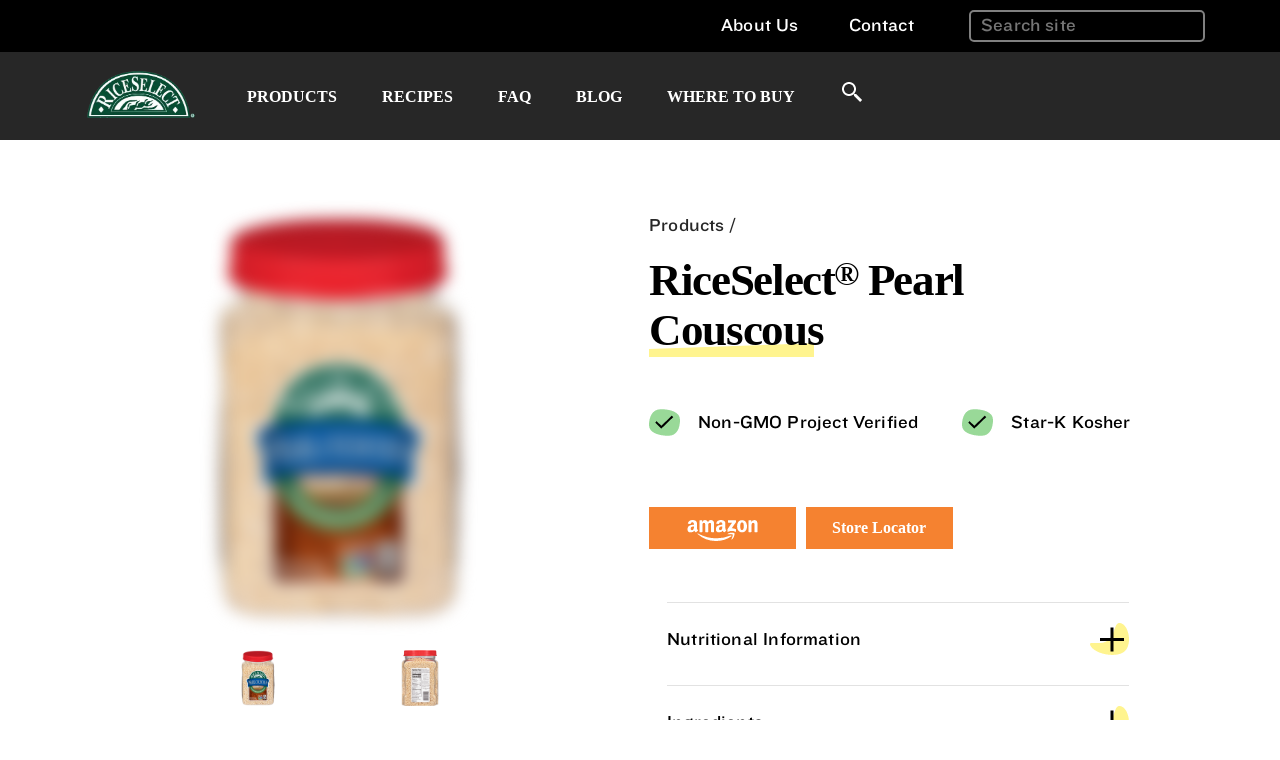

--- FILE ---
content_type: text/html; charset=utf-8
request_url: https://riceselect.com/product/riceselect-pearl-couscous
body_size: 246627
content:
<!doctype html>
<html data-n-head-ssr lang="en" data-n-head="%7B%22lang%22:%7B%22ssr%22:%22en%22%7D%7D">
  <head >
    <meta data-n-head="ssr" charset="utf-8"><meta data-n-head="ssr" name="viewport" content="width=device-width, initial-scale=1"><meta data-n-head="ssr" data-hid="themeColor" name="theme-color" content="#fec736"><meta data-n-head="ssr" data-hid="charset" charset="utf-8"><meta data-n-head="ssr" data-hid="mobile-web-app-capable" name="mobile-web-app-capable" content="yes"><meta data-n-head="ssr" data-hid="author" name="author" content="Pennebaker"><meta data-n-head="ssr" content="SEOmatic" name="generator" data-hid="undefined"><meta data-n-head="ssr" content="pearl couscous,pearl couscous nutrition,best pearl couscous,pearl couscous recipe,pearl couscous salad,pearl couscous instructions" name="keywords" data-hid="undefined"><meta data-n-head="ssr" content="RiceSelect® Pearl Couscous is a versatile pasta that pairs well with any meal such as refreshing salads, soups or a bed for meat and vegetables." name="description" data-hid="undefined"><meta data-n-head="ssr" content="no-referrer-when-downgrade" name="referrer" data-hid="undefined"><meta data-n-head="ssr" content="all" name="robots" data-hid="undefined"><meta data-n-head="ssr" content="https://www.facebook.com/RiceSelect/" property="fb:profile_id" data-hid="fb:profile_id"><meta data-n-head="ssr" content="en_US" property="og:locale" data-hid="og:locale"><meta data-n-head="ssr" content="RiceSelect®" property="og:site_name" data-hid="og:site_name"><meta data-n-head="ssr" content="website" property="og:type" data-hid="og:type"><meta data-n-head="ssr" content="https://riceselect.com/product/riceselect-pearl-couscous" property="og:url" data-hid="og:url"><meta data-n-head="ssr" content="Pearl Couscous | RiceSelect®" property="og:title" data-hid="og:title"><meta data-n-head="ssr" content="RiceSelect® Pearl Couscous is a versatile pasta that pairs well with any meal such as refreshing salads, soups or a bed for meat and vegetables." property="og:description" data-hid="og:description"><meta data-n-head="ssr" content="https://d157m2p5vf9c6f.cloudfront.net/[base64]?mtime=1736794729" property="og:image" data-hid="og:image"><meta data-n-head="ssr" content="1200" property="og:image:width" data-hid="og:image:width"><meta data-n-head="ssr" content="630" property="og:image:height" data-hid="og:image:height"><meta data-n-head="ssr" content="https://www.pinterest.com/riceselect/" property="og:see_also" data-hid="og:see_also"><meta data-n-head="ssr" content="summary_large_image" name="twitter:card" data-hid="undefined"><meta data-n-head="ssr" content="@riceselect" name="twitter:site" data-hid="undefined"><meta data-n-head="ssr" content="@riceselect" name="twitter:creator" data-hid="undefined"><meta data-n-head="ssr" content="Pearl Couscous | RiceSelect®" name="twitter:title" data-hid="undefined"><meta data-n-head="ssr" content="RiceSelect® Pearl Couscous is a versatile pasta that pairs well with any meal such as refreshing salads, soups or a bed for meat and vegetables." name="twitter:description" data-hid="undefined"><meta data-n-head="ssr" content="https://d157m2p5vf9c6f.cloudfront.net/[base64]?mtime=1736794729" name="twitter:image" data-hid="undefined"><meta data-n-head="ssr" content="800" name="twitter:image:width" data-hid="undefined"><meta data-n-head="ssr" content="418" name="twitter:image:height" data-hid="undefined"><meta data-n-head="ssr" data-hid="description" property="description" content="RiceSelect® Pearl Couscous is a versatile pasta that pairs well with any meal such as refreshing salads, soups or a bed for meat and vegetables."><meta data-n-head="ssr" data-hid="apple-mobile-web-app-title" property="apple-mobile-web-app-title" content="RiceSelect®"><meta data-n-head="ssr" data-hid="ps-key" name="ps-key" property="ps-key" content="3057-5bf32b60819ada005c33c603"><meta data-n-head="ssr" data-hid="ps-country" name="ps-country" property="ps-country" content="US"><meta data-n-head="ssr" data-hid="ps-language" name="ps-language" property="ps-language" content="en"><meta data-n-head="ssr" data-hid="facebook-domain-verification" name="facebook-domain-verification" property="facebook-domain-verification" content="wnk72wjogbcrturuawk9tncih9dek9"><meta data-n-head="ssr" data-hid="p:domain_verify" name="p:domain_verify" property="p:domain_verify" content="9491be2266a7e98938f114e9655e7981"><meta data-n-head="ssr" data-hid="google-site-verification" name="google-site-verification" property="google-site-verification" content="HqtoZQ9KyYUNcTqNQ5deWRELw3D1J0ndLoBjkvOYT3U"><title>Pearl Couscous | RiceSelect®</title><link data-n-head="ssr" rel="dns-prefetch" href="https://d2iotk7p7gsf6e.cloudfront.net"><link data-n-head="ssr" rel="dns-prefetch" href="https://d157m2p5vf9c6f.cloudfront.net"><link data-n-head="ssr" rel="icon" type="image/x-icon" href="/favicon.ico"><link data-n-head="ssr" data-hid="shortcut-icon" rel="shortcut icon" href="/favicon.ico"><link data-n-head="ssr" rel="manifest" href="/_nuxt/manifest.707381e3.json" data-hid="manifest"><link data-n-head="ssr" href="https://riceselect.com/product/riceselect-pearl-couscous" rel="canonical"><link data-n-head="ssr" href="https://riceselect.com" rel="home"><link data-n-head="ssr" href="https://riceselect.com/humans.txt" rel="author" type="text/plain"><script data-n-head="ssr" src="https://www.google.com/recaptcha/api.js"></script><script data-n-head="ssr">dataLayer = [];
(function(w,d,s,l,i){w[l]=w[l]||[];w[l].push({'gtm.start':
new Date().getTime(),event:'gtm.js'});var f=d.getElementsByTagName(s)[0],
j=d.createElement(s),dl=l!='dataLayer'?'&l='+l:'';j.async=true;j.src=
'https://www.googletagmanager.com/gtm.js?id='+i+dl;f.parentNode.insertBefore(j,f);
})(window,document,'script','dataLayer','GTM-PBDT2JS');
</script><script data-n-head="ssr">!function(f,b,e,v,n,t,s){if(f.fbq)return;n=f.fbq=function(){n.callMethod?
n.callMethod.apply(n,arguments):n.queue.push(arguments)};if(!f._fbq)f._fbq=n;
n.push=n;n.loaded=!0;n.version='2.0';n.queue=[];t=b.createElement(e);t.async=!0;
t.src=v;s=b.getElementsByTagName(e)[0];s.parentNode.insertBefore(t,s)}(window,
document,'script','https://connect.facebook.net/en_US/fbevents.js');
fbq('init', '1164376817388736');
fbq('track', 'PageView');
</script><script data-n-head="ssr" type="application/ld+json">{"@context":"http://schema.org","@type":"CreativeWork","author":{"@id":"https://www.riviana.com/#identity"},"copyrightHolder":{"@id":"https://www.riviana.com/#identity"},"copyrightYear":"2024","creator":{"@id":"https://www.riviana.com/#creator"},"dateCreated":"2020-10-12T15:58:10-07:00","dateModified":"2025-07-18T00:41:51-07:00","datePublished":"2024-05-16T15:53:00-07:00","description":"RiceSelect® Pearl Couscous is a versatile pasta that pairs well with any meal such as refreshing salads, soups or a bed for meat and vegetables.","headline":"Pearl Couscous | RiceSelect®","image":{"@type":"ImageObject","url":"https://d157m2p5vf9c6f.cloudfront.net/[base64]?mtime=1736794729"},"inLanguage":"en-us","mainEntityOfPage":"https://riceselect.com/product/riceselect-pearl-couscous","name":"Pearl Couscous | RiceSelect®","publisher":{"@id":"https://www.riviana.com/#creator"},"url":"https://riceselect.com/product/riceselect-pearl-couscous"}</script><script data-n-head="ssr" type="application/ld+json">{"@context":"http://schema.org","@id":"https://www.riviana.com/#identity","@type":"Organization","address":{"@type":"PostalAddress","addressCountry":"United States","addressLocality":"Riviana","addressRegion":"Texas","postalCode":"77019","streetAddress":"2777 Allen Pkwy"},"alternateName":"Riviana Foods","contactPoint":[{"@type":"ContactPoint","contactType":"customer support","telephone":"+1-713-529-3251"}],"description":"We are America’s largest processor, marketer and distributor of branded and private label rice products.","email":"info@riviana.com","name":"RiceSelect®","sameAs":["https://www.instagram.com/riceselect/","https://www.facebook.com/RiceSelect/","https://www.youtube.com/channel/UC9Lyz4Q0Up-voDR04rX9KZA","https://www.pinterest.com/riceselect/"],"telephone":"(713) 529-3251","url":"https://www.riviana.com"}</script><script data-n-head="ssr" type="application/ld+json">{"@context":"http://schema.org","@id":"https://www.riviana.com/#creator","@type":"WebPage","alternateName":"Riviana","description":"We are America’s largest processor, marketer and distributor of branded and private label rice products.","image":{"@type":"ImageObject","height":"76","url":"https://d2iotk7p7gsf6e.cloudfront.net/images/logo-riv.png","width":"250"},"inLanguage":"en-us","name":"Riviana","url":"https://www.riviana.com"}</script><script data-n-head="ssr" type="application/ld+json">{"@context":"http://schema.org","@type":"BreadcrumbList","description":"Breadcrumbs list","itemListElement":[{"@type":"ListItem","item":"https://riceselect.com","name":"Homepage","position":1},{"@type":"ListItem","item":"https://riceselect.com/product/riceselect-pearl-couscous","name":"RiceSelect® Pearl Couscous","position":2}],"name":"Breadcrumbs"}</script><script data-n-head="ssr" src="https://www.googletagmanager.com/gtag/js?id=AW-11475701362"></script><link rel="preload" href="/_nuxt/802b924.js" as="script"><link rel="preload" href="/_nuxt/d60cb27.js" as="script"><link rel="preload" href="/_nuxt/26dbd4f.js" as="script"><link rel="preload" href="/_nuxt/9b75847.js" as="script"><link rel="preload" href="/_nuxt/2588889.js" as="script"><style data-vue-ssr-id="340b39bc:0 c4462414:0 26d98f20:0 c46114bc:0 1ea84e31:0 73714990:0 a643afb6:0 2b191911:0 66a386aa:0">/*! normalize.css v8.0.1 | MIT License | github.com/necolas/normalize.css */html{line-height:1.15;-webkit-text-size-adjust:100%}body{margin:0}main{display:block}h1{font-size:2em;margin:.67em 0}hr{box-sizing:content-box;height:0;overflow:visible}pre{font-family:monospace,monospace;font-size:1em}a{background-color:transparent}abbr[title]{border-bottom:none;-webkit-text-decoration:underline;text-decoration:underline;-webkit-text-decoration:underline dotted;text-decoration:underline dotted}b,strong{font-weight:bolder}code,kbd,samp{font-family:monospace,monospace;font-size:1em}small{font-size:80%}sub,sup{font-size:75%;line-height:0;position:relative;vertical-align:baseline}sub{bottom:-.25em}sup{top:-.5em}img{border-style:none}button,input,optgroup,select,textarea{font-family:inherit;font-size:100%;line-height:1.15;margin:0}button,input{overflow:visible}button,select{text-transform:none}[type=button],[type=reset],[type=submit],button{-webkit-appearance:button}[type=button]::-moz-focus-inner,[type=reset]::-moz-focus-inner,[type=submit]::-moz-focus-inner,button::-moz-focus-inner{border-style:none;padding:0}[type=button]:-moz-focusring,[type=reset]:-moz-focusring,[type=submit]:-moz-focusring,button:-moz-focusring{outline:1px dotted ButtonText}fieldset{padding:.35em .75em .625em}legend{box-sizing:border-box;color:inherit;display:table;max-width:100%;padding:0;white-space:normal}progress{vertical-align:baseline}textarea{overflow:auto}[type=checkbox],[type=radio]{box-sizing:border-box;padding:0}[type=number]::-webkit-inner-spin-button,[type=number]::-webkit-outer-spin-button{height:auto}[type=search]{-webkit-appearance:textfield;outline-offset:-2px}[type=search]::-webkit-search-decoration{-webkit-appearance:none}::-webkit-file-upload-button{-webkit-appearance:button;font:inherit}details{display:block}summary{display:list-item}[hidden],template{display:none}
[data-aos][data-aos][data-aos-duration="50"],body[data-aos-duration="50"] [data-aos]{transition-duration:50ms}[data-aos][data-aos][data-aos-delay="50"],body[data-aos-delay="50"] [data-aos]{transition-delay:0s}[data-aos][data-aos][data-aos-delay="50"].aos-animate,body[data-aos-delay="50"] [data-aos].aos-animate{transition-delay:50ms}[data-aos][data-aos][data-aos-duration="100"],body[data-aos-duration="100"] [data-aos]{transition-duration:.1s}[data-aos][data-aos][data-aos-delay="100"],body[data-aos-delay="100"] [data-aos]{transition-delay:0s}[data-aos][data-aos][data-aos-delay="100"].aos-animate,body[data-aos-delay="100"] [data-aos].aos-animate{transition-delay:.1s}[data-aos][data-aos][data-aos-duration="150"],body[data-aos-duration="150"] [data-aos]{transition-duration:.15s}[data-aos][data-aos][data-aos-delay="150"],body[data-aos-delay="150"] [data-aos]{transition-delay:0s}[data-aos][data-aos][data-aos-delay="150"].aos-animate,body[data-aos-delay="150"] [data-aos].aos-animate{transition-delay:.15s}[data-aos][data-aos][data-aos-duration="200"],body[data-aos-duration="200"] [data-aos]{transition-duration:.2s}[data-aos][data-aos][data-aos-delay="200"],body[data-aos-delay="200"] [data-aos]{transition-delay:0s}[data-aos][data-aos][data-aos-delay="200"].aos-animate,body[data-aos-delay="200"] [data-aos].aos-animate{transition-delay:.2s}[data-aos][data-aos][data-aos-duration="250"],body[data-aos-duration="250"] [data-aos]{transition-duration:.25s}[data-aos][data-aos][data-aos-delay="250"],body[data-aos-delay="250"] [data-aos]{transition-delay:0s}[data-aos][data-aos][data-aos-delay="250"].aos-animate,body[data-aos-delay="250"] [data-aos].aos-animate{transition-delay:.25s}[data-aos][data-aos][data-aos-duration="300"],body[data-aos-duration="300"] [data-aos]{transition-duration:.3s}[data-aos][data-aos][data-aos-delay="300"],body[data-aos-delay="300"] [data-aos]{transition-delay:0s}[data-aos][data-aos][data-aos-delay="300"].aos-animate,body[data-aos-delay="300"] [data-aos].aos-animate{transition-delay:.3s}[data-aos][data-aos][data-aos-duration="350"],body[data-aos-duration="350"] [data-aos]{transition-duration:.35s}[data-aos][data-aos][data-aos-delay="350"],body[data-aos-delay="350"] [data-aos]{transition-delay:0s}[data-aos][data-aos][data-aos-delay="350"].aos-animate,body[data-aos-delay="350"] [data-aos].aos-animate{transition-delay:.35s}[data-aos][data-aos][data-aos-duration="400"],body[data-aos-duration="400"] [data-aos]{transition-duration:.4s}[data-aos][data-aos][data-aos-delay="400"],body[data-aos-delay="400"] [data-aos]{transition-delay:0s}[data-aos][data-aos][data-aos-delay="400"].aos-animate,body[data-aos-delay="400"] [data-aos].aos-animate{transition-delay:.4s}[data-aos][data-aos][data-aos-duration="450"],body[data-aos-duration="450"] [data-aos]{transition-duration:.45s}[data-aos][data-aos][data-aos-delay="450"],body[data-aos-delay="450"] [data-aos]{transition-delay:0s}[data-aos][data-aos][data-aos-delay="450"].aos-animate,body[data-aos-delay="450"] [data-aos].aos-animate{transition-delay:.45s}[data-aos][data-aos][data-aos-duration="500"],body[data-aos-duration="500"] [data-aos]{transition-duration:.5s}[data-aos][data-aos][data-aos-delay="500"],body[data-aos-delay="500"] [data-aos]{transition-delay:0s}[data-aos][data-aos][data-aos-delay="500"].aos-animate,body[data-aos-delay="500"] [data-aos].aos-animate{transition-delay:.5s}[data-aos][data-aos][data-aos-duration="550"],body[data-aos-duration="550"] [data-aos]{transition-duration:.55s}[data-aos][data-aos][data-aos-delay="550"],body[data-aos-delay="550"] [data-aos]{transition-delay:0s}[data-aos][data-aos][data-aos-delay="550"].aos-animate,body[data-aos-delay="550"] [data-aos].aos-animate{transition-delay:.55s}[data-aos][data-aos][data-aos-duration="600"],body[data-aos-duration="600"] [data-aos]{transition-duration:.6s}[data-aos][data-aos][data-aos-delay="600"],body[data-aos-delay="600"] [data-aos]{transition-delay:0s}[data-aos][data-aos][data-aos-delay="600"].aos-animate,body[data-aos-delay="600"] [data-aos].aos-animate{transition-delay:.6s}[data-aos][data-aos][data-aos-duration="650"],body[data-aos-duration="650"] [data-aos]{transition-duration:.65s}[data-aos][data-aos][data-aos-delay="650"],body[data-aos-delay="650"] [data-aos]{transition-delay:0s}[data-aos][data-aos][data-aos-delay="650"].aos-animate,body[data-aos-delay="650"] [data-aos].aos-animate{transition-delay:.65s}[data-aos][data-aos][data-aos-duration="700"],body[data-aos-duration="700"] [data-aos]{transition-duration:.7s}[data-aos][data-aos][data-aos-delay="700"],body[data-aos-delay="700"] [data-aos]{transition-delay:0s}[data-aos][data-aos][data-aos-delay="700"].aos-animate,body[data-aos-delay="700"] [data-aos].aos-animate{transition-delay:.7s}[data-aos][data-aos][data-aos-duration="750"],body[data-aos-duration="750"] [data-aos]{transition-duration:.75s}[data-aos][data-aos][data-aos-delay="750"],body[data-aos-delay="750"] [data-aos]{transition-delay:0s}[data-aos][data-aos][data-aos-delay="750"].aos-animate,body[data-aos-delay="750"] [data-aos].aos-animate{transition-delay:.75s}[data-aos][data-aos][data-aos-duration="800"],body[data-aos-duration="800"] [data-aos]{transition-duration:.8s}[data-aos][data-aos][data-aos-delay="800"],body[data-aos-delay="800"] [data-aos]{transition-delay:0s}[data-aos][data-aos][data-aos-delay="800"].aos-animate,body[data-aos-delay="800"] [data-aos].aos-animate{transition-delay:.8s}[data-aos][data-aos][data-aos-duration="850"],body[data-aos-duration="850"] [data-aos]{transition-duration:.85s}[data-aos][data-aos][data-aos-delay="850"],body[data-aos-delay="850"] [data-aos]{transition-delay:0s}[data-aos][data-aos][data-aos-delay="850"].aos-animate,body[data-aos-delay="850"] [data-aos].aos-animate{transition-delay:.85s}[data-aos][data-aos][data-aos-duration="900"],body[data-aos-duration="900"] [data-aos]{transition-duration:.9s}[data-aos][data-aos][data-aos-delay="900"],body[data-aos-delay="900"] [data-aos]{transition-delay:0s}[data-aos][data-aos][data-aos-delay="900"].aos-animate,body[data-aos-delay="900"] [data-aos].aos-animate{transition-delay:.9s}[data-aos][data-aos][data-aos-duration="950"],body[data-aos-duration="950"] [data-aos]{transition-duration:.95s}[data-aos][data-aos][data-aos-delay="950"],body[data-aos-delay="950"] [data-aos]{transition-delay:0s}[data-aos][data-aos][data-aos-delay="950"].aos-animate,body[data-aos-delay="950"] [data-aos].aos-animate{transition-delay:.95s}[data-aos][data-aos][data-aos-duration="1000"],body[data-aos-duration="1000"] [data-aos]{transition-duration:1s}[data-aos][data-aos][data-aos-delay="1000"],body[data-aos-delay="1000"] [data-aos]{transition-delay:0s}[data-aos][data-aos][data-aos-delay="1000"].aos-animate,body[data-aos-delay="1000"] [data-aos].aos-animate{transition-delay:1s}[data-aos][data-aos][data-aos-duration="1050"],body[data-aos-duration="1050"] [data-aos]{transition-duration:1.05s}[data-aos][data-aos][data-aos-delay="1050"],body[data-aos-delay="1050"] [data-aos]{transition-delay:0s}[data-aos][data-aos][data-aos-delay="1050"].aos-animate,body[data-aos-delay="1050"] [data-aos].aos-animate{transition-delay:1.05s}[data-aos][data-aos][data-aos-duration="1100"],body[data-aos-duration="1100"] [data-aos]{transition-duration:1.1s}[data-aos][data-aos][data-aos-delay="1100"],body[data-aos-delay="1100"] [data-aos]{transition-delay:0s}[data-aos][data-aos][data-aos-delay="1100"].aos-animate,body[data-aos-delay="1100"] [data-aos].aos-animate{transition-delay:1.1s}[data-aos][data-aos][data-aos-duration="1150"],body[data-aos-duration="1150"] [data-aos]{transition-duration:1.15s}[data-aos][data-aos][data-aos-delay="1150"],body[data-aos-delay="1150"] [data-aos]{transition-delay:0s}[data-aos][data-aos][data-aos-delay="1150"].aos-animate,body[data-aos-delay="1150"] [data-aos].aos-animate{transition-delay:1.15s}[data-aos][data-aos][data-aos-duration="1200"],body[data-aos-duration="1200"] [data-aos]{transition-duration:1.2s}[data-aos][data-aos][data-aos-delay="1200"],body[data-aos-delay="1200"] [data-aos]{transition-delay:0s}[data-aos][data-aos][data-aos-delay="1200"].aos-animate,body[data-aos-delay="1200"] [data-aos].aos-animate{transition-delay:1.2s}[data-aos][data-aos][data-aos-duration="1250"],body[data-aos-duration="1250"] [data-aos]{transition-duration:1.25s}[data-aos][data-aos][data-aos-delay="1250"],body[data-aos-delay="1250"] [data-aos]{transition-delay:0s}[data-aos][data-aos][data-aos-delay="1250"].aos-animate,body[data-aos-delay="1250"] [data-aos].aos-animate{transition-delay:1.25s}[data-aos][data-aos][data-aos-duration="1300"],body[data-aos-duration="1300"] [data-aos]{transition-duration:1.3s}[data-aos][data-aos][data-aos-delay="1300"],body[data-aos-delay="1300"] [data-aos]{transition-delay:0s}[data-aos][data-aos][data-aos-delay="1300"].aos-animate,body[data-aos-delay="1300"] [data-aos].aos-animate{transition-delay:1.3s}[data-aos][data-aos][data-aos-duration="1350"],body[data-aos-duration="1350"] [data-aos]{transition-duration:1.35s}[data-aos][data-aos][data-aos-delay="1350"],body[data-aos-delay="1350"] [data-aos]{transition-delay:0s}[data-aos][data-aos][data-aos-delay="1350"].aos-animate,body[data-aos-delay="1350"] [data-aos].aos-animate{transition-delay:1.35s}[data-aos][data-aos][data-aos-duration="1400"],body[data-aos-duration="1400"] [data-aos]{transition-duration:1.4s}[data-aos][data-aos][data-aos-delay="1400"],body[data-aos-delay="1400"] [data-aos]{transition-delay:0s}[data-aos][data-aos][data-aos-delay="1400"].aos-animate,body[data-aos-delay="1400"] [data-aos].aos-animate{transition-delay:1.4s}[data-aos][data-aos][data-aos-duration="1450"],body[data-aos-duration="1450"] [data-aos]{transition-duration:1.45s}[data-aos][data-aos][data-aos-delay="1450"],body[data-aos-delay="1450"] [data-aos]{transition-delay:0s}[data-aos][data-aos][data-aos-delay="1450"].aos-animate,body[data-aos-delay="1450"] [data-aos].aos-animate{transition-delay:1.45s}[data-aos][data-aos][data-aos-duration="1500"],body[data-aos-duration="1500"] [data-aos]{transition-duration:1.5s}[data-aos][data-aos][data-aos-delay="1500"],body[data-aos-delay="1500"] [data-aos]{transition-delay:0s}[data-aos][data-aos][data-aos-delay="1500"].aos-animate,body[data-aos-delay="1500"] [data-aos].aos-animate{transition-delay:1.5s}[data-aos][data-aos][data-aos-duration="1550"],body[data-aos-duration="1550"] [data-aos]{transition-duration:1.55s}[data-aos][data-aos][data-aos-delay="1550"],body[data-aos-delay="1550"] [data-aos]{transition-delay:0s}[data-aos][data-aos][data-aos-delay="1550"].aos-animate,body[data-aos-delay="1550"] [data-aos].aos-animate{transition-delay:1.55s}[data-aos][data-aos][data-aos-duration="1600"],body[data-aos-duration="1600"] [data-aos]{transition-duration:1.6s}[data-aos][data-aos][data-aos-delay="1600"],body[data-aos-delay="1600"] [data-aos]{transition-delay:0s}[data-aos][data-aos][data-aos-delay="1600"].aos-animate,body[data-aos-delay="1600"] [data-aos].aos-animate{transition-delay:1.6s}[data-aos][data-aos][data-aos-duration="1650"],body[data-aos-duration="1650"] [data-aos]{transition-duration:1.65s}[data-aos][data-aos][data-aos-delay="1650"],body[data-aos-delay="1650"] [data-aos]{transition-delay:0s}[data-aos][data-aos][data-aos-delay="1650"].aos-animate,body[data-aos-delay="1650"] [data-aos].aos-animate{transition-delay:1.65s}[data-aos][data-aos][data-aos-duration="1700"],body[data-aos-duration="1700"] [data-aos]{transition-duration:1.7s}[data-aos][data-aos][data-aos-delay="1700"],body[data-aos-delay="1700"] [data-aos]{transition-delay:0s}[data-aos][data-aos][data-aos-delay="1700"].aos-animate,body[data-aos-delay="1700"] [data-aos].aos-animate{transition-delay:1.7s}[data-aos][data-aos][data-aos-duration="1750"],body[data-aos-duration="1750"] [data-aos]{transition-duration:1.75s}[data-aos][data-aos][data-aos-delay="1750"],body[data-aos-delay="1750"] [data-aos]{transition-delay:0s}[data-aos][data-aos][data-aos-delay="1750"].aos-animate,body[data-aos-delay="1750"] [data-aos].aos-animate{transition-delay:1.75s}[data-aos][data-aos][data-aos-duration="1800"],body[data-aos-duration="1800"] [data-aos]{transition-duration:1.8s}[data-aos][data-aos][data-aos-delay="1800"],body[data-aos-delay="1800"] [data-aos]{transition-delay:0s}[data-aos][data-aos][data-aos-delay="1800"].aos-animate,body[data-aos-delay="1800"] [data-aos].aos-animate{transition-delay:1.8s}[data-aos][data-aos][data-aos-duration="1850"],body[data-aos-duration="1850"] [data-aos]{transition-duration:1.85s}[data-aos][data-aos][data-aos-delay="1850"],body[data-aos-delay="1850"] [data-aos]{transition-delay:0s}[data-aos][data-aos][data-aos-delay="1850"].aos-animate,body[data-aos-delay="1850"] [data-aos].aos-animate{transition-delay:1.85s}[data-aos][data-aos][data-aos-duration="1900"],body[data-aos-duration="1900"] [data-aos]{transition-duration:1.9s}[data-aos][data-aos][data-aos-delay="1900"],body[data-aos-delay="1900"] [data-aos]{transition-delay:0s}[data-aos][data-aos][data-aos-delay="1900"].aos-animate,body[data-aos-delay="1900"] [data-aos].aos-animate{transition-delay:1.9s}[data-aos][data-aos][data-aos-duration="1950"],body[data-aos-duration="1950"] [data-aos]{transition-duration:1.95s}[data-aos][data-aos][data-aos-delay="1950"],body[data-aos-delay="1950"] [data-aos]{transition-delay:0s}[data-aos][data-aos][data-aos-delay="1950"].aos-animate,body[data-aos-delay="1950"] [data-aos].aos-animate{transition-delay:1.95s}[data-aos][data-aos][data-aos-duration="2000"],body[data-aos-duration="2000"] [data-aos]{transition-duration:2s}[data-aos][data-aos][data-aos-delay="2000"],body[data-aos-delay="2000"] [data-aos]{transition-delay:0s}[data-aos][data-aos][data-aos-delay="2000"].aos-animate,body[data-aos-delay="2000"] [data-aos].aos-animate{transition-delay:2s}[data-aos][data-aos][data-aos-duration="2050"],body[data-aos-duration="2050"] [data-aos]{transition-duration:2.05s}[data-aos][data-aos][data-aos-delay="2050"],body[data-aos-delay="2050"] [data-aos]{transition-delay:0s}[data-aos][data-aos][data-aos-delay="2050"].aos-animate,body[data-aos-delay="2050"] [data-aos].aos-animate{transition-delay:2.05s}[data-aos][data-aos][data-aos-duration="2100"],body[data-aos-duration="2100"] [data-aos]{transition-duration:2.1s}[data-aos][data-aos][data-aos-delay="2100"],body[data-aos-delay="2100"] [data-aos]{transition-delay:0s}[data-aos][data-aos][data-aos-delay="2100"].aos-animate,body[data-aos-delay="2100"] [data-aos].aos-animate{transition-delay:2.1s}[data-aos][data-aos][data-aos-duration="2150"],body[data-aos-duration="2150"] [data-aos]{transition-duration:2.15s}[data-aos][data-aos][data-aos-delay="2150"],body[data-aos-delay="2150"] [data-aos]{transition-delay:0s}[data-aos][data-aos][data-aos-delay="2150"].aos-animate,body[data-aos-delay="2150"] [data-aos].aos-animate{transition-delay:2.15s}[data-aos][data-aos][data-aos-duration="2200"],body[data-aos-duration="2200"] [data-aos]{transition-duration:2.2s}[data-aos][data-aos][data-aos-delay="2200"],body[data-aos-delay="2200"] [data-aos]{transition-delay:0s}[data-aos][data-aos][data-aos-delay="2200"].aos-animate,body[data-aos-delay="2200"] [data-aos].aos-animate{transition-delay:2.2s}[data-aos][data-aos][data-aos-duration="2250"],body[data-aos-duration="2250"] [data-aos]{transition-duration:2.25s}[data-aos][data-aos][data-aos-delay="2250"],body[data-aos-delay="2250"] [data-aos]{transition-delay:0s}[data-aos][data-aos][data-aos-delay="2250"].aos-animate,body[data-aos-delay="2250"] [data-aos].aos-animate{transition-delay:2.25s}[data-aos][data-aos][data-aos-duration="2300"],body[data-aos-duration="2300"] [data-aos]{transition-duration:2.3s}[data-aos][data-aos][data-aos-delay="2300"],body[data-aos-delay="2300"] [data-aos]{transition-delay:0s}[data-aos][data-aos][data-aos-delay="2300"].aos-animate,body[data-aos-delay="2300"] [data-aos].aos-animate{transition-delay:2.3s}[data-aos][data-aos][data-aos-duration="2350"],body[data-aos-duration="2350"] [data-aos]{transition-duration:2.35s}[data-aos][data-aos][data-aos-delay="2350"],body[data-aos-delay="2350"] [data-aos]{transition-delay:0s}[data-aos][data-aos][data-aos-delay="2350"].aos-animate,body[data-aos-delay="2350"] [data-aos].aos-animate{transition-delay:2.35s}[data-aos][data-aos][data-aos-duration="2400"],body[data-aos-duration="2400"] [data-aos]{transition-duration:2.4s}[data-aos][data-aos][data-aos-delay="2400"],body[data-aos-delay="2400"] [data-aos]{transition-delay:0s}[data-aos][data-aos][data-aos-delay="2400"].aos-animate,body[data-aos-delay="2400"] [data-aos].aos-animate{transition-delay:2.4s}[data-aos][data-aos][data-aos-duration="2450"],body[data-aos-duration="2450"] [data-aos]{transition-duration:2.45s}[data-aos][data-aos][data-aos-delay="2450"],body[data-aos-delay="2450"] [data-aos]{transition-delay:0s}[data-aos][data-aos][data-aos-delay="2450"].aos-animate,body[data-aos-delay="2450"] [data-aos].aos-animate{transition-delay:2.45s}[data-aos][data-aos][data-aos-duration="2500"],body[data-aos-duration="2500"] [data-aos]{transition-duration:2.5s}[data-aos][data-aos][data-aos-delay="2500"],body[data-aos-delay="2500"] [data-aos]{transition-delay:0s}[data-aos][data-aos][data-aos-delay="2500"].aos-animate,body[data-aos-delay="2500"] [data-aos].aos-animate{transition-delay:2.5s}[data-aos][data-aos][data-aos-duration="2550"],body[data-aos-duration="2550"] [data-aos]{transition-duration:2.55s}[data-aos][data-aos][data-aos-delay="2550"],body[data-aos-delay="2550"] [data-aos]{transition-delay:0s}[data-aos][data-aos][data-aos-delay="2550"].aos-animate,body[data-aos-delay="2550"] [data-aos].aos-animate{transition-delay:2.55s}[data-aos][data-aos][data-aos-duration="2600"],body[data-aos-duration="2600"] [data-aos]{transition-duration:2.6s}[data-aos][data-aos][data-aos-delay="2600"],body[data-aos-delay="2600"] [data-aos]{transition-delay:0s}[data-aos][data-aos][data-aos-delay="2600"].aos-animate,body[data-aos-delay="2600"] [data-aos].aos-animate{transition-delay:2.6s}[data-aos][data-aos][data-aos-duration="2650"],body[data-aos-duration="2650"] [data-aos]{transition-duration:2.65s}[data-aos][data-aos][data-aos-delay="2650"],body[data-aos-delay="2650"] [data-aos]{transition-delay:0s}[data-aos][data-aos][data-aos-delay="2650"].aos-animate,body[data-aos-delay="2650"] [data-aos].aos-animate{transition-delay:2.65s}[data-aos][data-aos][data-aos-duration="2700"],body[data-aos-duration="2700"] [data-aos]{transition-duration:2.7s}[data-aos][data-aos][data-aos-delay="2700"],body[data-aos-delay="2700"] [data-aos]{transition-delay:0s}[data-aos][data-aos][data-aos-delay="2700"].aos-animate,body[data-aos-delay="2700"] [data-aos].aos-animate{transition-delay:2.7s}[data-aos][data-aos][data-aos-duration="2750"],body[data-aos-duration="2750"] [data-aos]{transition-duration:2.75s}[data-aos][data-aos][data-aos-delay="2750"],body[data-aos-delay="2750"] [data-aos]{transition-delay:0s}[data-aos][data-aos][data-aos-delay="2750"].aos-animate,body[data-aos-delay="2750"] [data-aos].aos-animate{transition-delay:2.75s}[data-aos][data-aos][data-aos-duration="2800"],body[data-aos-duration="2800"] [data-aos]{transition-duration:2.8s}[data-aos][data-aos][data-aos-delay="2800"],body[data-aos-delay="2800"] [data-aos]{transition-delay:0s}[data-aos][data-aos][data-aos-delay="2800"].aos-animate,body[data-aos-delay="2800"] [data-aos].aos-animate{transition-delay:2.8s}[data-aos][data-aos][data-aos-duration="2850"],body[data-aos-duration="2850"] [data-aos]{transition-duration:2.85s}[data-aos][data-aos][data-aos-delay="2850"],body[data-aos-delay="2850"] [data-aos]{transition-delay:0s}[data-aos][data-aos][data-aos-delay="2850"].aos-animate,body[data-aos-delay="2850"] [data-aos].aos-animate{transition-delay:2.85s}[data-aos][data-aos][data-aos-duration="2900"],body[data-aos-duration="2900"] [data-aos]{transition-duration:2.9s}[data-aos][data-aos][data-aos-delay="2900"],body[data-aos-delay="2900"] [data-aos]{transition-delay:0s}[data-aos][data-aos][data-aos-delay="2900"].aos-animate,body[data-aos-delay="2900"] [data-aos].aos-animate{transition-delay:2.9s}[data-aos][data-aos][data-aos-duration="2950"],body[data-aos-duration="2950"] [data-aos]{transition-duration:2.95s}[data-aos][data-aos][data-aos-delay="2950"],body[data-aos-delay="2950"] [data-aos]{transition-delay:0s}[data-aos][data-aos][data-aos-delay="2950"].aos-animate,body[data-aos-delay="2950"] [data-aos].aos-animate{transition-delay:2.95s}[data-aos][data-aos][data-aos-duration="3000"],body[data-aos-duration="3000"] [data-aos]{transition-duration:3s}[data-aos][data-aos][data-aos-delay="3000"],body[data-aos-delay="3000"] [data-aos]{transition-delay:0s}[data-aos][data-aos][data-aos-delay="3000"].aos-animate,body[data-aos-delay="3000"] [data-aos].aos-animate{transition-delay:3s}[data-aos]{pointer-events:none}[data-aos].aos-animate{pointer-events:auto}[data-aos][data-aos][data-aos-easing=linear],body[data-aos-easing=linear] [data-aos]{transition-timing-function:cubic-bezier(.25,.25,.75,.75)}[data-aos][data-aos][data-aos-easing=ease],body[data-aos-easing=ease] [data-aos]{transition-timing-function:ease}[data-aos][data-aos][data-aos-easing=ease-in],body[data-aos-easing=ease-in] [data-aos]{transition-timing-function:ease-in}[data-aos][data-aos][data-aos-easing=ease-out],body[data-aos-easing=ease-out] [data-aos]{transition-timing-function:ease-out}[data-aos][data-aos][data-aos-easing=ease-in-out],body[data-aos-easing=ease-in-out] [data-aos]{transition-timing-function:ease-in-out}[data-aos][data-aos][data-aos-easing=ease-in-back],body[data-aos-easing=ease-in-back] [data-aos]{transition-timing-function:cubic-bezier(.6,-.28,.735,.045)}[data-aos][data-aos][data-aos-easing=ease-out-back],body[data-aos-easing=ease-out-back] [data-aos]{transition-timing-function:cubic-bezier(.175,.885,.32,1.275)}[data-aos][data-aos][data-aos-easing=ease-in-out-back],body[data-aos-easing=ease-in-out-back] [data-aos]{transition-timing-function:cubic-bezier(.68,-.55,.265,1.55)}[data-aos][data-aos][data-aos-easing=ease-in-sine],body[data-aos-easing=ease-in-sine] [data-aos]{transition-timing-function:cubic-bezier(.47,0,.745,.715)}[data-aos][data-aos][data-aos-easing=ease-out-sine],body[data-aos-easing=ease-out-sine] [data-aos]{transition-timing-function:cubic-bezier(.39,.575,.565,1)}[data-aos][data-aos][data-aos-easing=ease-in-out-sine],body[data-aos-easing=ease-in-out-sine] [data-aos]{transition-timing-function:cubic-bezier(.445,.05,.55,.95)}[data-aos][data-aos][data-aos-easing=ease-in-quad],body[data-aos-easing=ease-in-quad] [data-aos]{transition-timing-function:cubic-bezier(.55,.085,.68,.53)}[data-aos][data-aos][data-aos-easing=ease-out-quad],body[data-aos-easing=ease-out-quad] [data-aos]{transition-timing-function:cubic-bezier(.25,.46,.45,.94)}[data-aos][data-aos][data-aos-easing=ease-in-out-quad],body[data-aos-easing=ease-in-out-quad] [data-aos]{transition-timing-function:cubic-bezier(.455,.03,.515,.955)}[data-aos][data-aos][data-aos-easing=ease-in-cubic],body[data-aos-easing=ease-in-cubic] [data-aos]{transition-timing-function:cubic-bezier(.55,.085,.68,.53)}[data-aos][data-aos][data-aos-easing=ease-out-cubic],body[data-aos-easing=ease-out-cubic] [data-aos]{transition-timing-function:cubic-bezier(.25,.46,.45,.94)}[data-aos][data-aos][data-aos-easing=ease-in-out-cubic],body[data-aos-easing=ease-in-out-cubic] [data-aos]{transition-timing-function:cubic-bezier(.455,.03,.515,.955)}[data-aos][data-aos][data-aos-easing=ease-in-quart],body[data-aos-easing=ease-in-quart] [data-aos]{transition-timing-function:cubic-bezier(.55,.085,.68,.53)}[data-aos][data-aos][data-aos-easing=ease-out-quart],body[data-aos-easing=ease-out-quart] [data-aos]{transition-timing-function:cubic-bezier(.25,.46,.45,.94)}[data-aos][data-aos][data-aos-easing=ease-in-out-quart],body[data-aos-easing=ease-in-out-quart] [data-aos]{transition-timing-function:cubic-bezier(.455,.03,.515,.955)}@media screen{html:not(.no-js) [data-aos^=fade][data-aos^=fade]{opacity:0;transition-property:opacity,transform}html:not(.no-js) [data-aos^=fade][data-aos^=fade].aos-animate{opacity:1;transform:none}html:not(.no-js) [data-aos=fade-up]{transform:translate3d(0,100px,0)}html:not(.no-js) [data-aos=fade-down]{transform:translate3d(0,-100px,0)}html:not(.no-js) [data-aos=fade-right]{transform:translate3d(-100px,0,0)}html:not(.no-js) [data-aos=fade-left]{transform:translate3d(100px,0,0)}html:not(.no-js) [data-aos=fade-up-right]{transform:translate3d(-100px,100px,0)}html:not(.no-js) [data-aos=fade-up-left]{transform:translate3d(100px,100px,0)}html:not(.no-js) [data-aos=fade-down-right]{transform:translate3d(-100px,-100px,0)}html:not(.no-js) [data-aos=fade-down-left]{transform:translate3d(100px,-100px,0)}html:not(.no-js) [data-aos^=zoom][data-aos^=zoom]{opacity:0;transition-property:opacity,transform}html:not(.no-js) [data-aos^=zoom][data-aos^=zoom].aos-animate{opacity:1;transform:translateZ(0) scale(1)}html:not(.no-js) [data-aos=zoom-in]{transform:scale(.6)}html:not(.no-js) [data-aos=zoom-in-up]{transform:translate3d(0,100px,0) scale(.6)}html:not(.no-js) [data-aos=zoom-in-down]{transform:translate3d(0,-100px,0) scale(.6)}html:not(.no-js) [data-aos=zoom-in-right]{transform:translate3d(-100px,0,0) scale(.6)}html:not(.no-js) [data-aos=zoom-in-left]{transform:translate3d(100px,0,0) scale(.6)}html:not(.no-js) [data-aos=zoom-out]{transform:scale(1.2)}html:not(.no-js) [data-aos=zoom-out-up]{transform:translate3d(0,100px,0) scale(1.2)}html:not(.no-js) [data-aos=zoom-out-down]{transform:translate3d(0,-100px,0) scale(1.2)}html:not(.no-js) [data-aos=zoom-out-right]{transform:translate3d(-100px,0,0) scale(1.2)}html:not(.no-js) [data-aos=zoom-out-left]{transform:translate3d(100px,0,0) scale(1.2)}html:not(.no-js) [data-aos^=slide][data-aos^=slide]{transition-property:transform;visibility:hidden}html:not(.no-js) [data-aos^=slide][data-aos^=slide].aos-animate{transform:translateZ(0);visibility:visible}html:not(.no-js) [data-aos=slide-up]{transform:translate3d(0,100%,0)}html:not(.no-js) [data-aos=slide-down]{transform:translate3d(0,-100%,0)}html:not(.no-js) [data-aos=slide-right]{transform:translate3d(-100%,0,0)}html:not(.no-js) [data-aos=slide-left]{transform:translate3d(100%,0,0)}html:not(.no-js) [data-aos^=flip][data-aos^=flip]{backface-visibility:hidden;transition-property:transform}html:not(.no-js) [data-aos=flip-left]{transform:perspective(2500px) rotateY(-100deg)}html:not(.no-js) [data-aos=flip-left].aos-animate{transform:perspective(2500px) rotateY(0)}html:not(.no-js) [data-aos=flip-right]{transform:perspective(2500px) rotateY(100deg)}html:not(.no-js) [data-aos=flip-right].aos-animate{transform:perspective(2500px) rotateY(0)}html:not(.no-js) [data-aos=flip-up]{transform:perspective(2500px) rotateX(-100deg)}html:not(.no-js) [data-aos=flip-up].aos-animate{transform:perspective(2500px) rotateX(0)}html:not(.no-js) [data-aos=flip-down]{transform:perspective(2500px) rotateX(100deg)}html:not(.no-js) [data-aos=flip-down].aos-animate{transform:perspective(2500px) rotateX(0)}}
@font-face{font-family:"Knockout";font-weight:700;src:url(/_nuxt/fonts/knockout-htf52-cruiserweight.dd8e17c.otf) format("opentype")}@font-face{font-family:"Knockout";font-weight:900;src:url(/_nuxt/fonts/knockout-htf54-sumo.9f39587.otf) format("opentype")}@font-face{font-family:"KnockoutJunior";font-weight:700;src:url(/_nuxt/fonts/knockout-htf32-juniorcruiserwt.f648546.otf) format("opentype")}@font-face{font-family:"KnockoutJunior";font-weight:900;src:url(/_nuxt/fonts/knockout-htf34-juniorsumo.2c0c175.otf) format("opentype")}@font-face{font-family:"Superclarendon";font-weight:700;src:url(/_nuxt/fonts/superclarendon-bold.130ea89.ttf) format("ttf")}@keyframes pulse{0%{transform:none}50%{transform:scale(.9)}}html{font-size:62.5%;text-rendering:optimizeLegibility;-webkit-tap-highlight-color:rgba(0,0,0,0);-webkit-font-smoothing:antialiased}picture{display:block;line-height:0}img{height:auto;width:100%}figure canvas,img{max-width:100%}h1,h2,h3,h4,h5,h6,p{margin-bottom:0;margin-top:0}a{-webkit-text-decoration:none;text-decoration:none}a.no-pointer{cursor:auto}picture img{transition:filter 375ms}picture img.lazyload{filter:blur(5px)}picture img.lazyloaded{filter:blur(0)}figure{margin:0}figure.border img{box-sizing:border-box}video{max-width:100%}ol,ul{margin:0;padding-left:0}ol li,ul li{box-sizing:border-box}ul{list-style:none}input{box-sizing:border-box}input:focus{outline:none}.breadcrumb a{transition:.25s}p a:not(.button){border-bottom:3px dotted #fec736;border-bottom:3px dotted var(--color-secondary,#fec736);color:#fec736;color:var(--color-secondary,#fec736);transition:.25s}p a:not(.button):hover{border-bottom-color:#000;color:#000}.block--bg-brand-dark p a:not(.button),.block--bg-dark-gray p a:not(.button),.block--bg-gray p a:not(.button){border-bottom-color:#fec736;border-bottom-color:var(--color-accent,#fec736);color:#fec736;color:var(--color-accent,#fec736)}.block--bg-brand-dark p a:not(.button):hover,.block--bg-dark-gray p a:not(.button):hover,.block--bg-gray p a:not(.button):hover{border-bottom-color:#fff;color:#fff}dd{margin-left:0}sup{top:-.3em}.blog{background-color:#272727}.t-level-1{font-family:"Superclarendon";font-size:4.5rem;font-weight:700;letter-spacing:-.03em;line-height:5rem}.t-level-2{font-size:3.6rem;line-height:4.5rem}.t-level-2,.t-slide-heading{font-family:"Knockout";font-weight:900;letter-spacing:0}.t-slide-heading{font-size:2.7rem;line-height:2.9rem;text-transform:uppercase}.t-level-3{font-family:"Knockout";font-size:2rem;font-weight:900;letter-spacing:0;line-height:2.7rem}.t-level-4{font-size:1.6rem;line-height:2rem;text-transform:uppercase}.t-intro,.t-level-4{font-family:"KnockoutJunior";font-weight:900;letter-spacing:0}.t-intro{font-size:2rem;line-height:2.7rem}.t-label{font-family:"KnockoutJunior";font-size:1.8rem;font-weight:900;letter-spacing:0;line-height:2rem}.t-strong{font-family:"Knockout"}.t-copy,.t-strong{font-size:1.8rem;font-weight:700;letter-spacing:.01em;line-height:2.7rem}.t-copy{font-family:"KnockoutJunior"}.t-copy strong{font-family:"Knockout";font-size:1.8rem;font-weight:700;letter-spacing:.01em;line-height:2.7rem}.t-caption{font-family:"KnockoutJunior"}.t-caption,.t-link{font-size:1.4rem;font-weight:700;letter-spacing:0;line-height:1.8rem}.t-link{font-family:"Superclarendon"}.t-button{font-size:1.6rem;line-height:1.9rem}.t-button,.t-nav-large{font-family:"Superclarendon";font-weight:700;letter-spacing:0}.t-nav-large{font-size:2.7rem;line-height:2.7rem;text-transform:uppercase}.t-nav{font-size:1.6rem;line-height:2.7rem;text-transform:uppercase}.t-list-number,.t-nav{font-family:"Superclarendon";font-weight:700;letter-spacing:0}.t-list-number{font-size:1.8rem;line-height:2.5rem}.blur-enter-active,.blur-leave-active{transition:filter .5s ease}.blur-enter,.blur-leave-to{filter:blur(15px)}.fade-enter-active,.fade-leave-active{transition:opacity .5s ease}.fade-enter,.fade-leave-to{opacity:0}.blur-fade-enter-active{transition:filter .25s ease,opacity .25s ease}.blur-fade-leave-active{transition:filter 125ms ease,opacity 125ms ease}.blur-fade-enter,.blur-fade-leave-to{filter:blur(25px);opacity:0}.page-enter-active,.page-leave-active{transition-duration:.25s;transition-property:opacity;transition-timing-function:ease}.page-enter,.page-leave-active{opacity:0}.banner .accordion{margin-top:43px}.accordion__wrapper{box-sizing:border-box;margin:0 auto;max-width:100%;padding:0 18px;width:670px}.accordion__wrapper>h1{font-family:"Knockout";font-size:2rem;font-weight:900;letter-spacing:0;line-height:2.7rem;margin-bottom:13px}.accordion__listing{border-top:1px solid #e2e2e2}.accordion__item:not(:last-child),.accordion__listing{border-bottom:1px solid #e2e2e2}.accordion__item.active .accordion__toggle{transform:rotate(180deg)}.accordion__item.active .accordion__toggle:before{transform:none}.accordion__item.active .accordion__content{padding-bottom:12px}.accordion__header{align-items:center;cursor:pointer;display:flex;font-family:"KnockoutJunior";padding-bottom:30px;padding-top:20px}.accordion__header,.accordion__header strong{font-size:1.8rem;font-weight:700;letter-spacing:.01em;line-height:2.7rem}.accordion__header strong{font-family:"Knockout"}.accordion__toggle{height:32px;margin-left:auto;position:relative;transition:325ms;width:39px}.accordion__toggle svg{color:#fec736;color:var(--color-accent,#fec736);max-height:100%;max-width:100%}.accordion__toggle:after,.accordion__toggle:before{background-color:#000;content:"";display:block;height:3px;left:10px;position:absolute;top:15px;transition:325ms;width:24px}.accordion__toggle:before{transform:rotate(-90deg)}.accordion__content{box-sizing:content-box;font-family:"KnockoutJunior";height:0;overflow:hidden;transition:325ms}.accordion__content,.accordion__content strong{font-size:1.8rem;font-weight:700;letter-spacing:.01em;line-height:2.7rem}.accordion__content strong{font-family:"Knockout"}.accordion__content p{margin-bottom:33px}.banner{background-size:cover}.banner h1{font-family:"Superclarendon";font-size:4.5rem;font-weight:700;letter-spacing:-.03em;line-height:5rem;margin-bottom:32px;position:relative;z-index:0}.banner h1:before{background-color:#fec736;background-color:var(--color-accent,#fec736);bottom:-2px;clip-path:polygon(0 40%,100% 0,100% 100%,0 100%);content:"";display:block;height:14px;left:0;max-width:165px;position:absolute;width:100%;z-index:-1}.banner p{color:rgba(0,0,0,.7);font-family:"KnockoutJunior"}.banner p,.banner p strong{font-size:1.8rem;font-weight:700;letter-spacing:.01em;line-height:2.7rem}.banner p strong{font-family:"Knockout"}.banner__date{letter-spacing:0;letter-spacing:.02em}.banner__date,.banner__sub-headline{font-family:"KnockoutJunior";font-size:1.6rem;font-weight:900;line-height:2rem;text-transform:uppercase}.banner__sub-headline{color:#272727;letter-spacing:0;margin-bottom:16px}.banner__meta{align-items:center;display:flex;margin-bottom:52px}.banner__meta>*{margin-right:auto}.banner__copy{color:rgba(0,0,0,.7);font-family:"KnockoutJunior"}.banner__copy,.banner__copy strong{font-size:1.8rem;font-weight:700;letter-spacing:.01em;line-height:2.7rem}.banner__copy strong{font-family:"Knockout"}.banner__icons{display:flex;flex-wrap:wrap;margin:26px -22px -22px}.product-header .banner__icons{margin:26px -22px 30px}.banner__icon{display:flex;font-family:"Knockout";font-size:2rem;font-weight:900;letter-spacing:0;line-height:2.7rem;line-height:45px;margin:22px;text-transform:capitalize}.banner__icon svg{display:inline-block;height:45px;margin-right:18px;vertical-align:middle;width:50px}.product-header .banner__icon{font-family:"KnockoutJunior"}.product-header .banner__icon,.product-header .banner__icon strong{font-size:1.8rem;font-weight:700;letter-spacing:.01em;line-height:2.7rem}.product-header .banner__icon strong{font-family:"Knockout"}.product-header .banner__icon svg{height:27px;width:31px}.banner__links{margin-top:49px}.banner--image,.banner--text{padding-bottom:86px;padding-top:111px}.banner--blog .banner__wrapper,.banner--text .banner__wrapper{box-sizing:border-box;margin:0 auto;max-width:100%;padding:0 18px;width:670px}.banner--image{clip-path:polygon(0 0,100% 0,100% calc(100% - 36px),0 100%);margin-bottom:-36px;position:relative;z-index:2}.banner--image:before{background-color:rgba(0,0,0,.4);bottom:0;content:"";left:0;position:absolute;right:0;top:0}.banner--image .banner__sub-headline,.banner--image h1,.banner--image p{color:#fff}.banner--image .banner__wrapper{box-sizing:border-box;margin:0 auto;max-width:100%;padding:0 18px;position:relative;width:1050px;z-index:0}@media(min-width:1025px){.banner--image .banner__wrapper>div{max-width:calc(46.9428% + 108px)}}.banner--image .breadcrumbs a,.banner--image .breadcrumbs li{color:#fff}.banner--blog{padding-bottom:0;padding-top:69px}.banner--blog+div{margin-top:-55px}.banner--search{background-color:#fec736;background-color:var(--color-accent,#fec736);padding-top:62px}@media(min-width:1025px){.banner--search{padding-top:111px}}.banner--search h1{font-family:"Knockout";font-size:3.6rem;font-weight:900;letter-spacing:0;line-height:4.5rem}.banner--search .banner__wrapper{box-sizing:border-box;display:flex;flex-wrap:wrap;justify-content:space-between;margin:0 auto;max-width:100%;padding:0 18px;position:relative;width:1050px}@media(min-width:1025px){.banner--search .banner__wrapper>div{max-width:calc(53.64892% + 126px)}}.banner--search .banner__sub-headline{color:#fff}@media(max-width:1024px){.banner--search .banner__links a{display:block;margin-right:0}}.banner--search .banner__image{margin-left:auto;width:50%}@media(min-width:1025px){.banner--search .banner__image{width:calc(20.11834% + 54px)}}.banner--homepage-1 h1,.banner--homepage-2 h1{font-family:"Knockout";font-size:3.6rem;font-size:3.2rem;font-weight:900;letter-spacing:0;line-height:4.5rem;text-align:right;text-transform:uppercase}.banner--homepage-1 h1:before,.banner--homepage-2 h1:before{display:none}@media(min-width:600px)and (max-width:1024px){.banner--homepage-1 h1,.banner--homepage-2 h1{font-size:5rem;line-height:6.25rem}}@media(min-width:1025px){.banner--homepage-1 h1,.banner--homepage-2 h1{font-size:7rem;line-height:8.5rem;max-width:calc(45vw - 95px)}}.banner--homepage-1 .banner__sub-headline,.banner--homepage-2 .banner__sub-headline{font-family:"Knockout";font-size:3.6rem;font-size:3.2rem;font-weight:900;letter-spacing:0;line-height:4.5rem}@media(min-width:1025px){.banner--homepage-1 .banner__sub-headline,.banner--homepage-2 .banner__sub-headline{max-width:calc(45vw - 95px);width:100%}}@media(max-width:599px){.banner--homepage-1 .banner__wrapper,.banner--homepage-2 .banner__wrapper{padding-bottom:32px;padding-top:32px}}@media(min-width:600px)and (max-width:1024px){.banner--homepage-1 .banner__wrapper,.banner--homepage-2 .banner__wrapper{padding-bottom:32px;padding-top:128px}}.banner--homepage-1 .banner__image,.banner--homepage-2 .banner__image{margin-left:18px;margin-right:18px}@media(max-width:1024px){.banner--homepage-1 .banner__image,.banner--homepage-2 .banner__image{margin-left:auto;margin-right:auto}}@media(max-width:599px){.banner--homepage-1 .banner__image,.banner--homepage-2 .banner__image{max-width:80%}}@media(min-width:600px)and (max-width:1024px){.banner--homepage-1 .banner__image,.banner--homepage-2 .banner__image{max-width:50%}}.banner--homepage-1 .banner__links,.banner--homepage-2 .banner__links{text-align:center}@media(min-width:1025px){.banner--homepage-1,.banner--homepage-2{height:800px;position:relative}.banner--homepage-1 h1,.banner--homepage-2 h1{position:absolute;right:95px}.banner--homepage-1 .banner__sub-headline,.banner--homepage-2 .banner__sub-headline{position:absolute;right:95px;top:67px}.banner--homepage-1 .banner__image,.banner--homepage-2 .banner__image{bottom:50px;max-width:430px;position:absolute;right:430px}.banner--homepage-1 .banner__links,.banner--homepage-2 .banner__links{bottom:50px;display:flex;flex-direction:column;position:absolute;right:80px;text-align:center;top:360px;width:270px}.banner--homepage-1 .banner__links>:first-child,.banner--homepage-2 .banner__links>:first-child{margin-top:auto}.banner--homepage-1 .banner__links>:last-child,.banner--homepage-2 .banner__links>:last-child{margin-bottom:auto}.banner--homepage-1 .banner__links .button,.banner--homepage-2 .banner__links .button{font-size:2.6rem;line-height:7rem;padding:0;width:100%}.banner--homepage-1 .banner__links .button svg,.banner--homepage-2 .banner__links .button svg{height:40px;transform:translateY(4px);width:158px}.banner--homepage-1 .banner__links .button--secondary-inverse:after,.banner--homepage-2 .banner__links .button--secondary-inverse:after{border-width:4px}.banner--homepage-1.banner--short,.banner--homepage-2.banner--short{height:400px}}.banner--homepage-1 h1 span{display:inline-block;margin-left:14px}.banner--homepage-1 h1 span:first-child,.banner--homepage-1 h1 span:last-child,.banner--homepage-1 h1 span:nth-child(2){position:relative;z-index:0}.banner--homepage-1 h1 span:first-child:before,.banner--homepage-1 h1 span:last-child:before,.banner--homepage-1 h1 span:nth-child(2):before{background-color:#fec736;background-color:var(--color-accent,#fec736);bottom:-2px;clip-path:polygon(0 40%,100% 0,100% 100%,0 100%);content:"";display:block;height:14px;left:0;max-width:165px;position:absolute;width:100%;z-index:-1}.banner--homepage-1 h1 span:first-child:before{background-color:#714296}.banner--homepage-1 h1 span:nth-child(2):before{background-color:#fdc65c}.banner--homepage-1 h1 span:last-child:before{background-color:#ef423d}@media(min-width:600px)and (max-width:1024px){.banner--homepage-1 h1{font-size:5rem;line-height:6.25rem}}@media(min-width:1025px){.banner--homepage-1 h1{font-size:7rem;line-height:8.5rem;margin-left:50vw;max-width:calc(45vw - 95px);top:50px}}.banner--homepage-2 h1 span{background-color:#000;background-color:var(--color-secondary,#000);color:#fff;color:var(--color-text-on-secondary,#fff);display:inline-block;margin-bottom:8px;margin-left:14px;margin-top:8px;padding:8px 16px}.banner--homepage-2 h1 span:nth-child(odd){transform:rotate(-3deg)}.banner--homepage-2 h1 span:nth-child(2n){transform:rotate(3deg)}@media(min-width:600px)and (max-width:1024px){.banner--homepage-2 h1{font-size:5rem;line-height:6.25rem}}@media(min-width:1025px){.banner--homepage-2 h1{font-size:7rem;line-height:8.5rem;max-width:50vw;top:128px}}.banner--homepage-3 h1{font-family:"Knockout";font-size:3.6rem;font-size:3.2rem;font-weight:900;letter-spacing:0;line-height:4.5rem;text-align:center;text-transform:uppercase}.banner--homepage-3 h1:before{display:none}@media(min-width:600px)and (max-width:1024px){.banner--homepage-3 h1{font-size:5rem;line-height:6.25rem}}@media(min-width:1025px){.banner--homepage-3 h1{font-size:7rem;line-height:8.5rem;max-width:calc(45vw - 95px)}}.banner--homepage-3 h1 span{background-color:#000;background-color:var(--color-secondary,#000);color:#fff;color:var(--color-text-on-secondary,#fff);display:inline-block;margin-bottom:8px;margin-left:14px;margin-top:8px;padding:8px 16px}.banner--homepage-3 h1 span:nth-child(odd){transform:rotate(-3deg)}.banner--homepage-3 h1 span:nth-child(2n){transform:rotate(3deg)}@media(max-width:599px){.banner--homepage-3 h1{font-size:2.7rem;line-height:2.9rem}}@media(min-width:600px)and (max-width:1024px){.banner--homepage-3 h1{font-size:3.5rem;line-height:3.8rem}}@media(min-width:1025px){.banner--homepage-3 h1{font-size:4.3rem;line-height:4.7rem;max-width:50vw}}@media(min-width:1600px){.banner--homepage-3 h1{font-size:5.5rem;line-height:5.7rem}}@media(max-width:1024px){.banner--homepage-3 h1{align-items:center;display:flex;flex-direction:column}.banner--homepage-3 .banner__wrapper{padding-bottom:32px;padding-top:32px}}.banner--homepage-3 .banner__sub-headline{font-family:"Knockout";font-size:3.6rem;font-size:2rem;font-weight:900;letter-spacing:0;line-height:4.5rem}@media(min-width:1025px){.banner--homepage-3 .banner__sub-headline{max-width:calc(45vw - 95px);width:100%}}@media(max-width:1024px){.banner--homepage-3 .banner__sub-headline{text-align:center}}.banner--homepage-3 .banner__image{margin-left:5%;margin-right:18px}@media(max-width:1024px){.banner--homepage-3 .banner__image{margin-left:auto;margin-right:auto}}@media(max-width:599px){.banner--homepage-3 .banner__image{max-width:90%}}@media(min-width:600px)and (max-width:1024px){.banner--homepage-3 .banner__image{max-width:60%}}.banner--homepage-3 .banner__links{text-align:center}@media(max-width:1024px){.banner--homepage-3 .banner__links{margin-top:22px}}@media(min-width:1025px)and (max-width:1300px){.banner--homepage-3 .banner__content{margin-right:100px}.banner--homepage-3 .banner__image{max-width:450px;min-width:450px}}@media(min-width:1301px){.banner--homepage-3 .banner__content{margin-right:225px}.banner--homepage-3 .banner__image{max-width:550px;min-width:550px}}@media(min-width:1025px){.banner--homepage-3{height:500px;margin-bottom:30px;position:relative}.banner--homepage-3 h1{align-items:center;display:flex;flex-direction:column;margin-bottom:70px;top:0}.banner--homepage-3 .banner__content{align-items:center;display:flex;flex-direction:column;float:right}.banner--homepage-3 .banner__sub-headline{margin-top:70px;text-align:center}.banner--homepage-3 .banner__image{bottom:-100px;position:absolute;right:50%}.banner--homepage-3 .banner__links{display:flex;flex-direction:column;margin-top:0;text-align:center;width:177px}.banner--homepage-3 .banner__links>:first-child{margin-top:auto}.banner--homepage-3 .banner__links>:last-child{margin-bottom:auto}.banner--homepage-3 .banner__links .button{font-size:1.6rem;line-height:2.7rem;padding:12px;width:100%}.banner--homepage-3 .banner__links .button svg{height:40px;transform:translateY(4px);width:158px}.banner--homepage-3 .banner__links .button--secondary-inverse:after{border-width:4px}}@media(max-width:599px){.banner--homepage-3{height:450px;margin-bottom:150px}}@media(max-width:500px){.banner--homepage-3{margin-bottom:100px}}@media(min-width:600px)and (max-width:1024px){.banner--homepage-3{height:500px}}@media(min-width:600px)and (max-width:790px){.banner--homepage-3{margin-bottom:80px}}@media(min-width:791px)and (max-width:900px){.banner--homepage-3{margin-bottom:140px}}@media(min-width:900px)and (max-width:1024px){.banner--homepage-3{margin-bottom:200px}}.banner--bg-dark .banner__sub-headline,.banner--bg-dark .button--secondary-inverse,.banner--bg-dark.banner--homepage-1 h1 span{color:#fff}.banner-slider__wrapper{overflow:visible;position:relative}.banner-slider__slide{position:absolute;top:0;transition:.25s;width:100%}.banner-slider__slide.active{left:0}.banner-slider__slide.left{left:-100vw}.banner-slider__slide.right{left:100vw}.banner-flat .sub-banner{bottom:-100%;left:0;position:absolute;right:0;top:100%;transition:.5s;z-index:10}.banner-flat .sub-banner .banner__big-image,.banner-flat .sub-banner .banner__image{visibility:hidden}.banner-flat .main-banner{overflow:hidden;position:relative}.banner-flat.active .sub-banner{bottom:0;top:0;z-index:10}.banner-flat .banner{background-color:#000;background-color:var(--color-secondary,#000);color:#fff;color:var(--color-text-on-secondary,#fff);height:83vh;padding:25px}.banner-flat .banner--small-title h1{font-size:4.1rem;line-height:4.1rem}.banner-flat .banner:before{display:none}.banner-flat .banner .banner__image{max-width:500px}@media(min-width:690px){.banner-flat .banner .banner__image{max-height:100%}}@media(min-width:1245px){.banner-flat .banner .banner__image{display:none}}.banner-flat .banner .banner__wrapper{align-items:center;height:100%;position:static;width:100%}@media(min-width:1245px){.banner-flat .banner .banner__wrapper{display:flex;justify-content:space-around}}.banner-flat .banner .banner__content{align-items:center;display:flex;flex-direction:column;height:100%;max-width:none}.banner-flat .banner .banner__links{margin-top:auto}@media(min-width:1245px){.banner-flat .banner .banner__links{margin-top:49px}}.banner-flat .banner .banner__big-image{display:none;max-width:100%}@media(min-width:1245px){.banner-flat .banner .banner__big-image{display:block;max-height:100%;max-width:50%;padding:25px}}.banner-flat .banner .banner__sub-headline{font-family:"Knockout";font-size:2rem;font-weight:900;line-height:2.4rem;margin-top:50px}@media(min-width:1245px){.banner-flat .banner .banner__sub-headline{margin-top:100px}}.banner-flat .banner h1{align-items:center;display:flex;flex-direction:column;font-family:"Knockout";font-size:2.7rem;font-weight:900;letter-spacing:0;line-height:2.9rem;text-transform:uppercase}@media(max-width:1245px){.banner-flat .banner h1{font-size:4.1rem;line-height:4.5rem}}@media(max-width:690px){.banner-flat .banner h1{font-size:3rem;line-height:3.5rem}}@media(min-width:1245px){.banner-flat .banner h1{font-size:5rem;line-height:5.4rem}}.banner-flat .banner h1:before{display:none}.banner-flat .banner h1 span{background-color:#fec736;background-color:var(--color-accent,#fec736);padding:15px 30px;transform:rotate(-3deg)}.banner-flat .banner h1 span:last-child{margin-top:15px;transform:rotate(3deg)}.banner-layered{overflow:hidden;position:relative}.banner-layered .sub-banner{bottom:-100%;left:0;position:absolute;right:0;top:100%;transition:.5s;z-index:5}.banner-layered .sub-banner h1 div{transform:rotate(-3deg)}.banner-layered .sub-banner h1 div:last-child{margin-top:15px;transform:rotate(3deg)}.banner-layered .main-banner{position:relative;z-index:0}.banner-layered .main-banner .banner__links{bottom:10%;left:0;position:absolute;right:0;z-index:15}@media(min-width:1245px),(orientation:landscape){.banner-layered .main-banner .banner__links{position:static}}.banner-layered .main-banner>.banner__wrapper>.banner__content{position:static}.banner-layered .main-banner>.banner__wrapper>.banner__content>h1 div{transform:rotate(3deg)}.banner-layered .main-banner>.banner__wrapper>.banner__content>h1 div:last-child{margin-top:15px;transform:rotate(-3deg)}.banner-layered .main-banner,.banner-layered .sub-banner{background-color:#000;background-color:var(--color-secondary,#000);clip-path:none;color:#fff;color:var(--color-text-on-secondary,#fff);height:calc(100vh - 80px);padding:25px}.banner-layered .main-banner:before,.banner-layered .sub-banner:before{display:none}.banner-layered .main-banner--small-title h1,.banner-layered .sub-banner--small-title h1{font-size:4.1rem;line-height:4.1rem}@media(min-width:1245px),(min-width:1245px)and (orientation:landscape){.banner-layered .main-banner,.banner-layered .sub-banner{height:calc(100vh - 130px)}}.banner-layered .main-banner .banner__wrapper,.banner-layered .sub-banner .banner__wrapper{align-items:center;height:100%;position:static;width:100%}.banner-layered .main-banner .banner__content,.banner-layered .sub-banner .banner__content{height:100%;max-width:none;position:relative;text-align:center}@media(min-width:1245px),(orientation:landscape){.banner-layered .main-banner .banner__content,.banner-layered .sub-banner .banner__content{width:50%}}.banner-layered .main-banner .banner__sub-headline,.banner-layered .sub-banner .banner__sub-headline{font-family:"Knockout";font-size:2rem;font-weight:900;line-height:2.4rem}@media(min-width:1245px){.banner-layered .main-banner .banner__sub-headline,.banner-layered .sub-banner .banner__sub-headline{margin-top:100px}}.banner-layered .main-banner h1,.banner-layered .sub-banner h1{font-family:"Knockout";font-size:2.7rem;font-weight:900;letter-spacing:0;line-height:2.9rem;text-transform:uppercase}@media(max-width:1244px){.banner-layered .main-banner h1,.banner-layered .sub-banner h1{font-size:4.1rem;line-height:4.5rem}}@media(max-width:690px){.banner-layered .main-banner h1,.banner-layered .sub-banner h1{font-size:3rem;line-height:3.5rem}}@media(max-width:1244px),(orientation:landscape){.banner-layered .main-banner h1,.banner-layered .sub-banner h1{font-size:3rem;line-height:3.5rem}}@media(min-width:1245px){.banner-layered .main-banner h1,.banner-layered .sub-banner h1{font-size:5rem;line-height:5.4rem}}.banner-layered .main-banner h1:before,.banner-layered .sub-banner h1:before{display:none}.banner-layered .main-banner h1 div span,.banner-layered .sub-banner h1 div span{background-color:#fec736;background-color:var(--color-accent,#fec736);color:#fff;color:var(--color-text-on-accent,#fff);display:inline-block;padding:10px 20px}.banner-layered .main-banner .banner__image,.banner-layered .sub-banner .banner__image{left:0;position:absolute;right:0;top:0;transform:translateY(-130%);transition:.25s;z-index:10}@media(min-width:691px){.banner-layered .main-banner .banner__image,.banner-layered .sub-banner .banner__image{max-height:100%;transform:translateY(-110%)}}.banner-layered .main-banner .banner__image .picture,.banner-layered .sub-banner .banner__image .picture{margin-left:auto;margin-right:auto;max-width:300px}@media(min-width:691px){.banner-layered .main-banner .banner__image .picture,.banner-layered .sub-banner .banner__image .picture{max-width:500px}}@media(min-width:1245px),(orientation:landscape){.banner-layered .main-banner .banner__image,.banner-layered .sub-banner .banner__image{display:none}}.banner-layered .main-banner .banner__big-image,.banner-layered .sub-banner .banner__big-image{display:none;max-width:300px;transform:translateY(-100vh) translateY(130px) translateY(-90%);transition:.25s;z-index:10}@media(min-width:1245px),(orientation:landscape){.banner-layered .main-banner .banner__big-image,.banner-layered .sub-banner .banner__big-image{display:block;margin-left:auto;max-height:100%;max-width:50%;min-width:300px;padding:25px}}.banner-layered.active .main-banner .banner__links{z-index:4}.banner-layered.active .banner__image{position:static;transform:none}.banner-layered.active .banner__big-image{transform:translateY(-100%)}.banner-layered.active .sub-banner{bottom:0;top:0;transition:.5s}.banner-layered.active .sub-banner .banner__sub-headline{margin-top:10px}@media(min-width:1245px){.banner-layered.active .sub-banner .banner__sub-headline{margin-top:100px}}.block{padding-bottom:108px;padding-top:108px}.block picture{position:relative;z-index:1}.block picture:before{background-color:#fec736;background-color:var(--color-secondary,#fec736);bottom:0;content:"";display:block;left:0;position:absolute;right:0;top:0;transform:rotate(-3deg);z-index:-1}.block__wrapper{box-sizing:border-box;margin:0 auto;max-width:100%;padding:0 18px;width:670px}.block__wrapper>h1,.block__wrapper>h2,.block__wrapper>h3,.block__wrapper>h4,.block__wrapper>h5,.block__wrapper>h6{font-family:"Superclarendon";font-size:4.5rem;font-weight:700;letter-spacing:-.03em;line-height:5rem;margin-bottom:52px;position:relative;z-index:0}.block__wrapper>h1:before,.block__wrapper>h2:before,.block__wrapper>h3:before,.block__wrapper>h4:before,.block__wrapper>h5:before,.block__wrapper>h6:before{background-color:#fec736;background-color:var(--color-accent,#fec736);bottom:-2px;clip-path:polygon(0 40%,100% 0,100% 100%,0 100%);content:"";display:block;height:14px;left:0;max-width:165px;position:absolute;width:100%;z-index:-1}@media(max-width:400px){.block__wrapper>h1,.block__wrapper>h2,.block__wrapper>h3,.block__wrapper>h4,.block__wrapper>h5,.block__wrapper>h6{font-size:4rem}}.block__wrapper>div>div:first-of-type>.copy,.block__wrapper>div>div:first-of-type>.cta,.block__wrapper>div>div:first-of-type>.picture{margin-top:0}.block__wrapper>div>div:first-of-type>.cta--image-pop-out{margin-top:72px}.block__wrapper>div>div:last-of-type>.copy,.block__wrapper>div>div:last-of-type>.cta,.block__wrapper>div>div:last-of-type>.picture{margin-bottom:0}.block--no-top{padding-top:0}.block--no-bottom{padding-bottom:0}.block--wide .block__wrapper{box-sizing:border-box;margin:0 auto;max-width:100%;padding:0 18px;width:1050px}.block--bg-brand-dark{background-color:#000;background-color:var(--color-secondary,#000);background-image:none;background-image:var(--bg-images,none);background-position:50%;background-position:var(--bg-pos,center);background-repeat:no-repeat;color:#fff;color:var(--color-text-on-secondary,#fff)}.block--bg-gray{background-color:#3a3a3a;background-image:url(/_nuxt/e72b3922f724135d86f600954c6bc4a5.svg),url(/_nuxt/79fe13a53ed1daab45d429c14c2265e5.svg);background-position:0 0,100% 100%;background-repeat:no-repeat,no-repeat;color:#fff}.block--bg-dark-gray{background-color:#272727;clip-path:polygon(0 0,100% 0,100% calc(100% - 20px),0 100%);color:#fff;margin-bottom:-21px}.blog .block{padding-bottom:54px}.card-slider{margin-bottom:50px;margin-top:50px}.card-slider+.card-slider{margin-top:100px}.card-slider h1{font-family:"Knockout";font-size:3.6rem;font-weight:900;letter-spacing:0;line-height:4.5rem}.card-slider p{font-family:"KnockoutJunior"}.card-slider p,.card-slider p strong{font-size:1.8rem;font-weight:700;letter-spacing:.01em;line-height:2.7rem}.card-slider p strong{font-family:"Knockout"}.card-slider__wrapper{box-sizing:border-box;position:relative;width:100%}.card-slider__listing{box-sizing:border-box;margin-left:-18px;margin-right:-18px;margin-top:24px;overflow:hidden;padding-left:18px;padding-right:18px;white-space:nowrap;width:calc(100% + 36px)}.card-slider__listing>*{white-space:normal}.card-slider__controls{box-sizing:border-box;display:flex;margin-top:36px;text-align:center;-webkit-user-select:none;-moz-user-select:none;user-select:none;width:100%}.card-slider__next,.card-slider__prev{border:1px solid #fff;padding:12px;width:50%}.card-slider__next svg,.card-slider__prev svg{height:18px;width:18px}.card-slider__next.disabled,.card-slider__prev.disabled{opacity:.5}.card-slider__prev svg{transform:rotate(90deg)}.card-slider__next svg{transform:rotate(-90deg)}.card-slider.LG .card-slider__listing[data-size="1"]+.card-slider__controls,.card-slider.LG .card-slider__listing[data-size="2"]+.card-slider__controls,.card-slider.LG .card-slider__listing[data-size="3"]+.card-slider__controls{display:none}.card-slider.LG .card-slider__next,.card-slider.LG .card-slider__prev{border:0;cursor:pointer;height:18px;position:absolute;top:50%;transition:.25s;width:18px}.card-slider.LG .card-slider__next svg,.card-slider.LG .card-slider__prev svg{height:18px;width:18px}.card-slider.LG .card-slider__next.disabled,.card-slider.LG .card-slider__prev.disabled{opacity:0;visibility:hidden}.card-slider.LG .card-slider__prev{left:0;transform:translateX(-18px) translateX(-100%) translateY(50%)}.card-slider.LG .card-slider__prev svg{transform:rotate(90deg)}.card-slider.LG .card-slider__next{right:0;transform:translateX(18px) translateX(100%) translateY(50%)}.card-slider.LG .card-slider__next svg{transform:rotate(-90deg)}.cards h1{font-family:"Knockout";font-size:3.6rem;font-weight:900;letter-spacing:0;line-height:4.5rem;margin-bottom:5.5rem}@media(min-width:1025px){.cards h1{margin-bottom:6.5rem}}.cards h2{font-family:"Superclarendon";font-size:4.5rem;font-weight:700;letter-spacing:-.03em;line-height:5rem;margin-bottom:52px;position:relative;z-index:0}.cards h2:before{background-color:#fec736;background-color:var(--color-accent,#fec736);bottom:-2px;clip-path:polygon(0 40%,100% 0,100% 100%,0 100%);content:"";display:block;height:14px;left:0;max-width:165px;position:absolute;width:100%;z-index:-1}.cards a{display:inline-block;font-family:"Knockout";font-size:2rem;font-weight:900;letter-spacing:0;line-height:2.7rem;outline:none}.cards a svg{height:26px;transition:.25s;vertical-align:middle;width:31px}.cards a:focus svg,.cards a:hover svg{transform:translateX(-8px)}.cards>a{color:#000}.block--bg-brand-dark .cards>a,.block--bg-dark-gray .cards>a,.block--bg-gray .cards>a{color:#fff}.cards__wrapper{display:flex;flex-flow:wrap;margin-right:-18px}.copy{margin-bottom:72px;margin-top:72px}.copy h1{font-size:3.6rem;line-height:4.5rem;margin-bottom:32px}.copy h1,.copy h2{font-family:"Knockout";font-weight:900;letter-spacing:0}.copy h2{font-size:2rem;line-height:2.7rem}.copy h2,.copy h3{margin-bottom:10px}.copy h3{font-family:"KnockoutJunior";font-size:1.6rem;font-weight:900;letter-spacing:0;line-height:2rem;text-transform:uppercase}.copy p{font-family:"KnockoutJunior";margin-bottom:33px}.copy p,.copy p strong{font-size:1.8rem;font-weight:700;letter-spacing:.01em;line-height:2.7rem}.copy p strong{font-family:"Knockout"}.copy ul{font-family:"KnockoutJunior";list-style:none;margin:0}.copy ul,.copy ul strong{font-size:1.8rem;font-weight:700;letter-spacing:.01em;line-height:2.7rem}.copy ul strong{font-family:"Knockout"}.copy ul li{padding-bottom:12px;padding-top:12px;position:relative}.copy ul li:before{display:inline-block;position:absolute}.copy ul li:not(:last-child){background-image:linear-gradient(90deg,#272727 25%,hsla(0,0%,100%,0) 0);background-position:bottom;background-repeat:repeat-x;background-size:4px 1px;margin-bottom:8px}.copy ul li{margin-left:32px}.copy ul li:before{background-color:#fec736;background-color:var(--color-accent,#fec736);content:"";height:9px;left:-24px;top:20px;transform:rotate(-45deg);width:9px}.copy ol{counter-reset:ordered-list;font-family:"KnockoutJunior";list-style:none;margin:0}.copy ol,.copy ol strong{font-size:1.8rem;font-weight:700;letter-spacing:.01em;line-height:2.7rem}.copy ol strong{font-family:"Knockout"}.copy ol li{padding-bottom:12px;padding-top:12px;position:relative}.copy ol li:before{display:inline-block;position:absolute}.copy ol li:not(:last-child){background-image:linear-gradient(90deg,#272727 25%,hsla(0,0%,100%,0) 0);background-position:bottom;background-repeat:repeat-x;background-size:4px 1px;margin-bottom:8px}.copy ol li{padding-left:32px}.copy ol li:before{background-color:#fec736;background-color:var(--color-accent,#fec736);content:"";height:16px;left:0;top:18px;transform:rotate(-8deg);width:16px}.copy ol li:after{content:counter(ordered-list);counter-increment:ordered-list;display:inline-block;font-family:"Superclarendon";font-size:1.8rem;font-weight:700;left:0;letter-spacing:0;line-height:2.5rem;min-width:16px;position:absolute;text-align:center;top:12px}.copy ol li:nth-child(10n+1):before{clip-path:polygon(0 49%,100% 61%,100% 98%,0 86%)}.copy ol li:nth-child(10n+2):before{clip-path:polygon(0 62%,100% 20%,100% 87%,0 91%)}.copy ol li:nth-child(10n+3):before{clip-path:polygon(0 31%,100% 47%,100% 97%,0 95%)}.copy ol li:nth-child(10n+4):before{clip-path:polygon(0 21%,100% 31%,100% 94%,0 87%)}.copy ol li:nth-child(10n+5):before{clip-path:polygon(0 59%,100% 61%,100% 93%,0 100%)}.copy ol li:nth-child(10n+6):before{clip-path:polygon(0 36%,100% 31%,100% 96%,0 98%)}.copy ol li:nth-child(10n+7):before{clip-path:polygon(0 22%,100% 60%,100% 88%,0 89%)}.copy ol li:nth-child(10n+8):before{clip-path:polygon(0 57%,100% 13%,100% 97%,0 92%)}.copy ol li:nth-child(10n+9):before{clip-path:polygon(0 11%,100% 32%,100% 98%,0 86%)}.copy ol li:nth-child(10n+10):before{clip-path:polygon(0 21%,100% 33%,100% 90%,0 96%)}.copy__wrapper{border-bottom:2px dotted rgba(0,0,0,.5);padding-bottom:48px}.cta{margin-bottom:144px;margin-top:144px}.cta__header{margin-bottom:53px}.cta p{font-family:"KnockoutJunior";margin-bottom:32px}.cta p,.cta p strong{font-size:1.8rem;font-weight:700;letter-spacing:.01em;line-height:2.7rem}.cta p strong{font-family:"Knockout"}.cta .picture--featured,.cta picture:before{display:none}.cta h3.cta__sub-headline{font-family:"KnockoutJunior";font-size:1.6rem;font-weight:900;letter-spacing:0;line-height:2rem;text-transform:uppercase}.cta__image{background-repeat:no-repeat;background-size:cover;position:relative}.cta__image-caption{background-color:#fec736;background-color:var(--color-secondary,#fec736);bottom:16px;color:#000;color:var(--color-text-on-secondary,#000);font-family:"KnockoutJunior";font-size:1.4rem;font-weight:700;letter-spacing:0;line-height:1.8rem;max-width:75%;padding:4px 8px;position:absolute;right:8px;transform:rotate(-4deg)}.cta:not(.cta--image):not(.cta--image-pop-out) .cta__wrapper{margin-left:auto;margin-right:auto;text-align:center;width:calc(33.53057% + 90px)}.block--bg-gray .cta:not(.cta--image):not(.cta--image-pop-out) .cta__sub-headline{color:#fec736;color:var(--color-secondary,#fec736)}.cta--image .cta__header,.cta--image-pop-out .cta__header{color:#000;position:relative;z-index:0}.cta--image .cta__header:before,.cta--image-pop-out .cta__header:before{background-color:#fec736;background-color:var(--color-accent,#fec736);bottom:-2px;clip-path:polygon(0 40%,100% 0,100% 100%,0 100%);content:"";display:block;height:14px;left:0;max-width:165px;position:absolute;width:100%;z-index:-1}.cta--image .cta__header.t-level-3:before,.cta--image-pop-out .cta__header.t-level-3:before{height:8px;max-width:100px}.cta--image .cta__header.t-level-4:before,.cta--image-pop-out .cta__header.t-level-4:before{height:6px;max-width:100px}.cta--image .cta__header.t-level-5:before,.cta--image-pop-out .cta__header.t-level-5:before{height:4px;max-width:38px}.cta--image .cta__header.t-level-6:before,.cta--image-pop-out .cta__header.t-level-6:before{height:2px;max-width:36px}.cta--image .cta__header a,.cta--image p,.cta--image-pop-out .cta__header a,.cta--image-pop-out p{color:#000}.cta--image .cta__sub-headline,.cta--image-pop-out .cta__sub-headline{color:#272727}.cta--image .cta__details,.cta--image-pop-out .cta__details{padding:36px 18px 46px}@media(max-width:599px){.cta--image .cta__image,.cta--image-pop-out .cta__image{padding-bottom:59%}.cta--image-pop-out.cta--left .cta__image,.cta--image.cta--left .cta__image{clip-path:polygon(0 0,100% 0,100% calc(100% - 11px),0 100%)}.cta--image-pop-out.cta--right .cta__image,.cta--image.cta--right .cta__image{clip-path:polygon(0 0,100% 0,100% 100%,0 calc(100% - 11px))}}@media(min-width:600px){.cta--image .cta__wrapper,.cta--image-pop-out .cta__wrapper{display:flex;justify-content:space-between}.cta--image-pop-out.cta--left .cta__details,.cta--image.cta--left .cta__details{padding-left:32px;padding-right:calc(6.70611% + 18px)}.cta--image-pop-out.cta--right .cta__wrapper,.cta--image.cta--right .cta__wrapper{flex-flow:row-reverse}.cta--image-pop-out.cta--right .cta__details,.cta--image.cta--right .cta__details{padding-left:calc(6.70611% + 18px);padding-right:32px}}.cta--image .cta__wrapper{background-color:#fff;position:relative}.cta--image .cta__wrapper:before{background-image:url(/_nuxt/79fe13a53ed1daab45d429c14c2265e5.svg);background-position:100% 100%;background-repeat:no-repeat;background-size:238px auto;bottom:0;content:"";display:block;left:0;opacity:.5;position:absolute;right:0;top:0}@media(min-width:600px){.cta--image .cta__details{align-items:center;display:flex;justify-content:space-around;padding-bottom:108px;padding-top:108px}.cta--image.cta--left .cta__image{clip-path:polygon(0 0,83.2% 0,100% 100%,0 100%)}.cta--image.cta--right .cta__wrapper:before{transform:scaleX(-1)}.cta--image.cta--right .cta__image{clip-path:polygon(16.8% 0,100% 0,100% 100%,0 100%)}}@media(min-width:600px)and (max-width:1024px){.cta--image .cta__details,.cta--image .cta__image{width:calc(40.23669% + 90px)}.cta--image .cta__details{padding-bottom:64px;padding-top:64px}}@media(min-width:1025px){.cta--image .cta__details{width:calc(46.9428% + 108px)}.cta--image .cta__image{width:calc(33.53057% + 72px)}.cta--image .cta__details{padding-bottom:64px;padding-top:64px}}.cta--image-pop-out .cta__wrapper{position:relative}.cta--image-pop-out .cta__wrapper:before{background-color:#fff;bottom:0;content:"";left:0;position:absolute;right:0;top:0;z-index:-1}@media(min-width:600px){.cta--image-pop-out .cta__image{box-shadow:8px 8px #fec736;box-shadow:8px 8px var(--color-secondary,#fec736)}.cta--image-pop-out .cta__details{padding-bottom:64px;padding-top:64px}.cta--image-pop-out.cta--left .cta__wrapper:before{clip-path:polygon(0 36px,100% 0,100% 100%,0 100%)}.cta--image-pop-out.cta--left .cta__image{margin-right:calc(3.35306% + 18px);transform:translateX(36px) translateY(-36px)}.cta--image-pop-out.cta--right .cta__wrapper:before{clip-path:polygon(0 0,100% 36px,100% 100%,0 100%)}.cta--image-pop-out.cta--right .cta__image{margin-left:calc(3.35306% + 18px);transform:translateX(-36px) translateY(-36px)}}@media(min-width:600px)and (max-width:1024px){.cta--image-pop-out .cta__details{width:calc(40.23669% + 90px)}.cta--image-pop-out .cta__image{width:calc(36.88363% + 90px)}}@media(min-width:1025px){.cta--image-pop-out .cta__details{width:calc(46.9428% + 108px)}.cta--image-pop-out .cta__image{width:calc(30.17751% + 72px)}}.blog .cta{margin-top:0}[tracking-id=homepage] .cta__header{color:#fff}.footer{background-color:#204b35;padding-bottom:64px;padding-top:141px;text-align:center}.footer__wrapper{box-sizing:border-box;margin:0 auto;max-width:100%;padding:0 18px;width:1050px}.footer__columns{display:flex;flex-wrap:wrap;justify-content:space-around}.footer__column{margin-bottom:66px;margin-left:7px;margin-right:7px;max-width:100%;width:160px}.footer__column li:not(:last-child){margin-bottom:11px}.footer__column a{font-family:"Superclarendon";font-size:1.6rem;font-weight:700;-webkit-text-decoration:underline;text-decoration:underline;text-transform:uppercase;text-transform:none}.footer__column a,.footer__title{color:#fff;letter-spacing:0;line-height:2.7rem}.footer__title{background-image:linear-gradient(90deg,#fff 25%,hsla(0,0%,100%,0) 0);background-position:bottom;background-repeat:repeat-x;background-size:4px 1px;font-family:"Knockout";font-size:2rem;font-weight:900;margin-bottom:14px;padding-bottom:14px}.footer__logo{margin-top:2px}.footer__logo a{display:inline-block}.footer__logo picture{max-width:190px}.footer__social{list-style:none;margin:18px 0 0;padding:0}.footer__social li{display:inline-block}.footer__social li:not(:last-child){margin-right:9px}@media(min-width:600px){.footer__social li:not(:last-child){margin-right:18px}}.footer__social a svg{height:30px;width:48px;fill:#fff;color:#fff}.footer__meta{margin-top:68px}.footer__meta li{display:inline-block}.footer__meta li:not(:last-child):after{border-right:1px solid #fff;content:"";display:inline-block;height:14px;margin-left:18px;margin-right:18px;position:relative;top:2px}.footer__meta a{text-transform:uppercase}.footer__copyright,.footer__meta a{color:#fff;font-family:"KnockoutJunior";font-size:1.4rem;font-weight:700;letter-spacing:0;line-height:1.8rem}.footer__copyright{margin-top:14px}.copy .form{margin-top:62px}.form input,.form textarea{border:1px solid rgba(39,39,39,.28);box-sizing:border-box;font-family:"KnockoutJunior";outline:none;padding:10px 18px 7px;transition:.25s;width:100%}.form input,.form input strong,.form textarea,.form textarea strong{font-size:1.8rem;font-weight:700;letter-spacing:.01em;line-height:2.7rem}.form input strong,.form textarea strong{font-family:"Knockout"}.form input:focus,.form textarea:focus{border-color:#fec736;border-color:var(--color-secondary,#fec736)}.form input::-moz-placeholder,.form textarea::-moz-placeholder{color:rgba(0,0,0,.6)}.form input::placeholder,.form textarea::placeholder{color:rgba(0,0,0,.6)}.form textarea{resize:vertical}.form [type=submit]{box-sizing:border-box;cursor:pointer;display:inline-block;font-family:"Superclarendon";font-size:1.6rem;font-weight:700;letter-spacing:0;line-height:1.9rem;min-width:147px;outline:none;padding:11px 22px 12px;position:relative;text-align:center;z-index:1;fill:#000;fill:var(--color-text-on-secondary,#000);background:transparent;border:0;color:#000;color:var(--color-text-on-secondary,#000)}.form [type=submit]:after,.form [type=submit]:before{bottom:0;box-sizing:border-box;content:"";display:block;left:0;position:absolute;right:0;top:0;transform:perspective(40px);transition:175ms;z-index:-1}.form [type=submit] svg{height:21px;margin-bottom:-8px;margin-top:-5px;padding-top:6px;width:83px}.form [type=submit]:focus:after,.form [type=submit]:focus:before,.form [type=submit]:hover:after,.form [type=submit]:hover:before{bottom:4px;top:4px;transform:translateX(-5%) perspective(40px) rotateY(-5deg)}.form [type=submit]:focus:before,.form [type=submit]:hover:before{bottom:0;left:3px;right:3.25%;top:7px}.form [type=submit]:focus:after,.form [type=submit]:hover:after{right:5.25%}.form [type=submit]:before{background-color:#000;background-color:var(--color-accent,#000)}.form [type=submit]:after{background-color:#fec736;background-color:var(--color-secondary,#fec736)}@media(max-width:687px){.form__dropdown{margin-bottom:40px}}.form__row:not(:last-child){margin-bottom:54px}@media(max-width:687px){.form__row:not(:last-child){margin-bottom:0}}.form .formulate-input-label{color:#272727;display:inline-block;font-family:"KnockoutJunior";font-size:1.8rem;font-weight:900;letter-spacing:0;line-height:2rem;margin-bottom:10px}.form .formulate-input-group-item[data-classification=box][data-type=checkbox] input,.form .formulate-input-group-item[data-classification=box][data-type=radio] input,.form .formulate-input[data-classification=box][data-type=checkbox] input,.form .formulate-input[data-classification=box][data-type=radio] input{display:none}.form .formulate-input-group-item[data-classification=box][data-type=checkbox] .formulate-input-label,.form .formulate-input-group-item[data-classification=box][data-type=radio] .formulate-input-label,.form .formulate-input[data-classification=box][data-type=checkbox] .formulate-input-label,.form .formulate-input[data-classification=box][data-type=radio] .formulate-input-label{color:rgba(0,0,0,.6);cursor:pointer;font-family:"KnockoutJunior";font-size:1.8rem;font-weight:700;letter-spacing:.01em;line-height:2.7rem;padding-left:32px;position:relative}.form .formulate-input-group-item[data-classification=box][data-type=checkbox] .formulate-input-label strong,.form .formulate-input-group-item[data-classification=box][data-type=radio] .formulate-input-label strong,.form .formulate-input[data-classification=box][data-type=checkbox] .formulate-input-label strong,.form .formulate-input[data-classification=box][data-type=radio] .formulate-input-label strong{font-family:"Knockout";font-size:1.8rem;font-weight:700;letter-spacing:.01em;line-height:2.7rem}.form .formulate-input-group-item[data-classification=box][data-type=checkbox] .formulate-input-label:after,.form .formulate-input-group-item[data-classification=box][data-type=checkbox] .formulate-input-label:before,.form .formulate-input-group-item[data-classification=box][data-type=radio] .formulate-input-label:after,.form .formulate-input-group-item[data-classification=box][data-type=radio] .formulate-input-label:before,.form .formulate-input[data-classification=box][data-type=checkbox] .formulate-input-label:after,.form .formulate-input[data-classification=box][data-type=checkbox] .formulate-input-label:before,.form .formulate-input[data-classification=box][data-type=radio] .formulate-input-label:after,.form .formulate-input[data-classification=box][data-type=radio] .formulate-input-label:before{box-sizing:border-box;content:"";display:block;position:absolute;transition:175ms}.form .formulate-input-group-item[data-classification=box][data-type=checkbox] .formulate-input-label:before,.form .formulate-input-group-item[data-classification=box][data-type=radio] .formulate-input-label:before,.form .formulate-input[data-classification=box][data-type=checkbox] .formulate-input-label:before,.form .formulate-input[data-classification=box][data-type=radio] .formulate-input-label:before{background-color:#fec736;background-color:var(--color-secondary,#fec736);left:2px;opacity:0;top:2px}.form .formulate-input-group-item[data-classification=box][data-type=checkbox] .formulate-input-label:after,.form .formulate-input-group-item[data-classification=box][data-type=radio] .formulate-input-label:after,.form .formulate-input[data-classification=box][data-type=checkbox] .formulate-input-label:after,.form .formulate-input[data-classification=box][data-type=radio] .formulate-input-label:after{border:1px solid rgba(39,39,39,.66);left:3px;top:3px}.form .formulate-input-group-item[data-classification=box][data-type=checkbox][data-has-value] .formulate-input-label:before,.form .formulate-input-group-item[data-classification=box][data-type=radio][data-has-value] .formulate-input-label:before,.form .formulate-input[data-classification=box][data-type=checkbox][data-has-value] .formulate-input-label:before,.form .formulate-input[data-classification=box][data-type=radio][data-has-value] .formulate-input-label:before{left:4px;opacity:1;top:4px}.form .formulate-input-group-item[data-classification=box][data-type=checkbox][data-has-value] .formulate-input-label:after,.form .formulate-input-group-item[data-classification=box][data-type=radio][data-has-value] .formulate-input-label:after,.form .formulate-input[data-classification=box][data-type=checkbox][data-has-value] .formulate-input-label:after,.form .formulate-input[data-classification=box][data-type=radio][data-has-value] .formulate-input-label:after{border-color:#272727;left:1px;top:1px}.form .formulate-input-group-item[data-type=radio] .formulate-input-label:after,.form .formulate-input-group-item[data-type=radio] .formulate-input-label:before,.form .formulate-input[data-type=radio] .formulate-input-label:after,.form .formulate-input[data-type=radio] .formulate-input-label:before{border-radius:18px;height:18px;width:18px}.form .formulate-input-group-item[data-type=checkbox] .formulate-input-label:after,.form .formulate-input-group-item[data-type=checkbox] .formulate-input-label:before,.form .formulate-input[data-type=checkbox] .formulate-input-label:after,.form .formulate-input[data-type=checkbox] .formulate-input-label:before{border-radius:3px;height:22px;width:22px}.form.LG .form__column:not(last-child){margin-right:20px}.header__wrapper{background:#272727;left:0;right:0;transition:.25s;z-index:110}.header--sticky .header__wrapper{border-bottom:6px solid #204b35}.highlight{padding-bottom:80px;padding-top:125px;position:relative;z-index:1}@media(max-width:599px){.highlight{overflow:hidden}}.highlight:before{background-color:#fec736;background-color:var(--color-secondary,#fec736);bottom:0;content:"";left:0;position:absolute;right:0;top:0}.highlight h1,.highlight h2{font-family:"Knockout";font-weight:900;letter-spacing:0;line-height:4.5rem;margin-bottom:40px;fill:#000;fill:var(--color-text-on-secondary,#000);color:#000;color:var(--color-text-on-secondary,#000);font-size:3.6rem;line-height:3.6rem;text-transform:uppercase}@media(min-width:600px)and (max-width:1024px){.highlight h1,.highlight h2{font-size:4.5rem;line-height:4.5rem;margin-bottom:65px}}@media(min-width:1025px){.highlight h1,.highlight h2{font-size:6.3rem;line-height:5.4rem;margin-bottom:90px}}.highlight .picture{position:absolute;z-index:3}.highlight .picture+.picture{z-index:2}.highlight .picture+.picture+.picture{z-index:1}@media(min-width:600px)and (max-width:1024px){.highlight .picture{right:0;width:calc(30.17751% + 63px)}.highlight .picture+.picture{right:calc(13.41223% + 36px);width:calc(25.14793% + 49.5px)}.highlight .picture+.picture+.picture{right:-3.3530571992%;width:calc(20.11834% + 36px)}}@media(min-width:1025px){.highlight .picture{right:6.7061143984%;width:calc(33.53057% + 72px)}.highlight .picture+.picture{right:calc(20.11834% + 54px);width:calc(26.82446% + 54px)}.highlight .picture+.picture+.picture{right:5.0295857988%;width:calc(20.11834% + 36px)}}.highlight .button--secondary-inverse{fill:#000;fill:var(--color-text-on-secondary,#000);color:#000;color:var(--color-text-on-secondary,#000)}.highlight__wrapper{box-sizing:border-box;margin:0 auto;max-width:100%;padding:0 18px;position:relative;width:1050px}.highlight__headline,.highlight__sub-headline{font-family:"KnockoutJunior";font-size:1.6rem;font-weight:900;letter-spacing:0;line-height:2rem;text-transform:uppercase;fill:#000;fill:var(--color-text-on-secondary,#000);color:#000;color:var(--color-text-on-secondary,#000)}.highlight__details{position:relative;width:calc(40.23669% + 90px);z-index:10}.highlight--up{margin-bottom:-29px;margin-top:-23px}.highlight--up:before{clip-path:polygon(0 0,100% 22px,100% calc(100% - 28px),0 100%)}@media(min-width:600px){.highlight--up{margin-bottom:0;margin-top:-71px}.highlight--up:before{clip-path:polygon(0 0,100% 70px,100% 100%,0 100%)}}.highlight--down{margin-bottom:-21px}.highlight--down:before{clip-path:polygon(0 0,100% 0,100% calc(100% - 20px),0 100%)}@media(min-width:600px){.highlight--down{margin-bottom:-41px}.highlight--down:before{clip-path:polygon(0 0,100% 0,100% calc(100% - 40px),0 100%)}}@media(max-width:599px){.highlight--contained .highlight__wrapper{padding-bottom:230px}.highlight--contained .picture{bottom:-80px;right:-50%}}@media(min-width:600px){.highlight--contained .picture{bottom:0}.highlight--contained .picture+.picture{bottom:120px}.highlight--contained .picture+.picture+.picture{bottom:240px}}@media(max-width:599px){.highlight--uncontained .picture{width:calc(43.58974% + 99px)}.highlight--uncontained .picture+.picture{width:calc(36.88363% + 81px)}.highlight--uncontained .picture+.picture+.picture{width:calc(30.17751% + 63px)}.highlight--uncontained.highlight--down .highlight__wrapper{padding-top:69%}.highlight--uncontained.highlight--down .highlight__details{width:100%}.highlight--uncontained.highlight--down .picture{right:10.0591715976%;top:-30px}.highlight--uncontained.highlight--down .picture+.picture{right:calc(30.17751% + 54px);top:-80px}.highlight--uncontained.highlight--down .picture+.picture+.picture{right:3.3530571992%;top:-140px}.highlight--uncontained.highlight--up .highlight__wrapper{padding-bottom:260px}.highlight--uncontained.highlight--up .picture{bottom:-80px;right:-6.7061143984%}.highlight--uncontained.highlight--up .picture+.picture{bottom:40px;right:calc(13.41223% + 18px)}.highlight--uncontained.highlight--up .picture+.picture+.picture{bottom:160px;right:-10.0591715976%}}@media(min-width:600px)and (max-width:1024px){.highlight--uncontained .picture{bottom:-120px}.highlight--uncontained .picture+.picture{bottom:-10px}.highlight--uncontained .picture+.picture+.picture{bottom:80px}}@media(min-width:1025px){.highlight--uncontained .picture{bottom:-120px}.highlight--uncontained .picture+.picture{bottom:40px}.highlight--uncontained .picture+.picture+.picture{bottom:200px}}.highlight--brand-bg:after,.highlight--image-bg:after{background-image:none;background-image:var(--bg-images,none);background-position:50%;background-position:var(--bg-pos,center);background-repeat:no-repeat;bottom:0;content:"";left:0;position:absolute;right:0;top:0}.highlight--brand-bg .highlight__wrapper,.highlight--image-bg .highlight__wrapper{position:relative;z-index:1}.intro__wrapper{box-sizing:border-box;margin:0 auto;max-width:100%;padding:0 18px;width:1050px}.intro__wrapper h1{color:#fec736;color:var(--color-secondary,#fec736);font-family:"KnockoutJunior";font-size:1.6rem;font-weight:900;letter-spacing:0;line-height:2rem;text-transform:uppercase}.intro__wrapper p{font-family:"Knockout";font-size:3.6rem;font-weight:900;letter-spacing:0;line-height:4.5rem}.navigation{align-items:center;box-sizing:border-box;display:flex;margin-left:28px;margin-right:28px;max-width:100vw;padding:6px 0;position:relative;z-index:110}@media(max-width:1245px){.navigation{justify-content:space-between}}@media(min-width:1025px){.navigation{margin-left:80px;margin-right:80px;padding:10px 0}}.navigation ul{align-items:center;display:flex;flex-grow:1;text-align:center}@media(max-width:1245px){.navigation ul{background-color:#272727;bottom:0;box-sizing:border-box;flex-direction:column;left:0;overflow:auto;padding:27px;position:fixed;right:0;top:80px;transform:translateX(100%);transition:.25s}}@media(min-width:1025px){.navigation ul{margin-left:45px}}.navigation li a{display:inline-block;font-family:"Superclarendon";font-size:2.7rem;font-weight:700;letter-spacing:0;line-height:2.7rem;text-transform:uppercase;transition:.25s;fill:#fff;color:#fff}.navigation li a:hover{fill:#fec736;color:#fec736}@media(max-width:1245px){.navigation li a{border-bottom:5px solid #fec736}}@media(min-width:1025px){.navigation li a{font-family:"Superclarendon";font-size:1.6rem;font-weight:700;letter-spacing:0;line-height:2.7rem;text-transform:uppercase}}.navigation li a svg{height:21px;position:relative;top:3px;vertical-align:middle;width:68px}@media(max-width:1245px){.navigation li{margin-bottom:73px}.navigation li.end{margin-bottom:0;margin-top:auto;width:100%}.navigation li.end a{background:#000;background:var(--color-secondary,#000);border-bottom:0;display:block;padding:10px 0;fill:#000;font-size:0;text-align:center}}@media(min-width:1245px){.navigation li{margin-right:45px}.navigation li.end{margin-left:auto}}.navigation__logo{width:122px}.navigation__toggle{cursor:pointer;height:42px;position:relative;width:42px}.navigation__toggle svg{height:28px;left:7px;position:absolute;transition:.25s;width:28px}.navigation__toggle svg:first-child,.navigation__toggle svg:nth-child(2){height:4px;width:28px}.navigation__toggle svg:first-child{top:8px;fill:#fec736}.navigation__toggle svg:nth-child(2){top:17px;transform:rotate(-4deg);fill:#f58230}.navigation__toggle svg:nth-child(3){height:4px;top:26px;width:17px;fill:#fec736}.navigation__toggle:hover svg:first-child{transform:rotate(-4deg)}.navigation__toggle:hover svg:nth-child(2){transform:none}.navigation__toggle:hover svg:nth-child(3){left:18px;transform:rotate(-4deg)}@media(min-width:1245px){.navigation__toggle{display:none}}.navigation__search{width:100%}@media(min-width:1245px){.navigation__search{display:none}}.navigation.active .navigation__toggle svg:first-child{top:20px;transform:rotate(-45deg)}.navigation.active .navigation__toggle svg:nth-child(2){top:20px;transform:rotate(45deg)}.navigation.active .navigation__toggle svg:nth-child(3){opacity:0;visibility:hidden}.navigation.active .navigation__toggle:hover svg:first-child{transform:rotate(-35deg)}.navigation.active .navigation__toggle:hover svg:nth-child(2){transform:rotate(40deg)}@media(max-width:1245px){.navigation.active ul{transform:none}}.product-gallery{margin-bottom:70px}.product-gallery__wrapper{box-sizing:border-box;margin:0 auto;max-width:100%;padding:0 18px;width:1050px}.product-gallery__thumbnails{margin-top:10px;overflow-x:auto;scroll-snap-type:x mandatory;white-space:nowrap}.product-gallery__thumbnails li{cursor:pointer;display:inline-block;scroll-snap-align:center;width:calc(50% - 5px)}.product-gallery__thumbnails li:not(:last-child){margin-right:10px}.product-gallery__thumbnails picture{cursor:pointer}.product-gallery__thumbnails--three-plus li{width:calc(50% - 20px)}.product-gallery__thumbnails.LG li{width:calc(33.33333% - 1.66667px)}.product-gallery__thumbnails--two.LG li{width:calc(50% - 5px)}.product-gallery__thumbnails--four-plus.LG li{width:calc(33.333% - 20px)}.product-gallery__thumbnails--small{display:flex;justify-content:space-evenly;margin-top:26px}.product-gallery__thumbnails--small li{width:56px}.product-gallery__thumbnails--small.LG li{width:90px}.product-gallery--background{background-position:50%;background-repeat:no-repeat;background-size:contain;margin-top:38px;position:relative}@media(min-width:1025px){.product-gallery--background{margin-top:0}.product-gallery--background:before{bottom:-58px}}.product-header{padding-bottom:72px}.product-header+div>div:first-child .block{clip-path:polygon(0 0,100% 38px,100% 100%,0 100%)}.product-header__wrapper{box-sizing:border-box;margin:0 auto;max-width:100%;padding:0 18px;width:1050px}@media(min-width:1025px){.product-header{padding-top:72px}.product-header__wrapper{align-items:flex-start;display:flex;flex-wrap:wrap}.product-header__wrapper>:nth-child(odd){max-width:calc(33.53057% + 72px)}.product-header__wrapper>:nth-child(2n){margin-left:calc(6.70611% + 36px);max-width:calc(40.23669% + 90px)}}@media(max-width:1024px){.product-header .product-gallery{margin-left:-18px;margin-right:-18px}}.product-header .product-gallery__wrapper{padding-left:0;padding-right:0}.recipe{background-color:hsla(0,0%,89%,.2);clip-path:polygon(0 54px,100% 0,100% 100%,0 100%);padding-bottom:132px;padding-top:82px}.recipe h2{font-family:"Knockout";font-size:3.6rem;font-weight:900;letter-spacing:0;line-height:4.5rem;margin-bottom:27px}.recipe__guide{box-sizing:border-box;margin:0 auto;max-width:100%;padding:0 18px;width:1050px}@media(min-width:1025px){.recipe__guide{display:flex;justify-content:space-between}.recipe__ingredients{width:33.3333333333%}}.recipe__ingredients li{border-bottom:1px solid #e2e2e2;color:#272727;display:flex;font-family:"KnockoutJunior";justify-content:space-between;padding-bottom:8px;padding-top:15px}.recipe__ingredients li,.recipe__ingredients li strong{font-size:1.8rem;font-weight:700;letter-spacing:.01em;line-height:2.7rem}.recipe__ingredients li strong{font-family:"Knockout"}.recipe__ingredients li:first-child{border-top:1px solid #e2e2e2}.recipe__ingredients li .formulate-input[data-type=checkbox] .formulate-input-label{color:#272727}@media(min-width:1025px){.recipe__instructions{width:58.3333333333%}}.recipe__instructions ol{counter-reset:ordered-list;font-family:"KnockoutJunior";list-style:none;margin:0}.recipe__instructions ol,.recipe__instructions ol strong{font-size:1.8rem;font-weight:700;letter-spacing:.01em;line-height:2.7rem}.recipe__instructions ol strong{font-family:"Knockout"}.recipe__instructions ol li{padding-bottom:12px;padding-top:12px;position:relative}.recipe__instructions ol li:before{display:inline-block;position:absolute}.recipe__instructions ol li:not(:last-child){background-image:linear-gradient(90deg,#272727 25%,hsla(0,0%,100%,0) 0);background-position:bottom;background-repeat:repeat-x;background-size:4px 1px;margin-bottom:8px}.recipe__instructions ol li{padding-left:32px}.recipe__instructions ol li:before{background-color:#fec736;background-color:var(--color-accent,#fec736);content:"";height:16px;left:0;top:18px;transform:rotate(-8deg);width:16px}.recipe__instructions ol li:after{content:counter(ordered-list);counter-increment:ordered-list;display:inline-block;font-family:"Superclarendon";font-size:1.8rem;font-weight:700;left:0;letter-spacing:0;line-height:2.5rem;min-width:16px;position:absolute;text-align:center;top:12px}.recipe__instructions ol li:nth-child(10n+1):before{clip-path:polygon(0 32%,100% 23%,100% 90%,0 94%)}.recipe__instructions ol li:nth-child(10n+2):before{clip-path:polygon(0 41%,100% 57%,100% 90%,0 98%)}.recipe__instructions ol li:nth-child(10n+3):before{clip-path:polygon(0 64%,100% 25%,100% 93%,0 94%)}.recipe__instructions ol li:nth-child(10n+4):before{clip-path:polygon(0 48%,100% 34%,100% 95%,0 86%)}.recipe__instructions ol li:nth-child(10n+5):before{clip-path:polygon(0 23%,100% 35%,100% 96%,0 97%)}.recipe__instructions ol li:nth-child(10n+6):before{clip-path:polygon(0 50%,100% 33%,100% 91%,0 86%)}.recipe__instructions ol li:nth-child(10n+7):before{clip-path:polygon(0 30%,100% 26%,100% 86%,0 92%)}.recipe__instructions ol li:nth-child(10n+8):before{clip-path:polygon(0 49%,100% 36%,100% 89%,0 86%)}.recipe__instructions ol li:nth-child(10n+9):before{clip-path:polygon(0 18%,100% 35%,100% 88%,0 92%)}.recipe__instructions ol li:nth-child(10n+10):before{clip-path:polygon(0 14%,100% 40%,100% 90%,0 93%)}.recipe__instructions li{background-image:linear-gradient(90deg,#272727 25%,hsla(0,0%,100%,0) 0);background-position:bottom;background-repeat:repeat-x;background-size:4px 1px;margin-bottom:8px}.recipe-header{padding-bottom:72px}.recipe-header__wrapper{box-sizing:border-box;margin:0 auto;max-width:100%;padding:0 18px;width:1050px}@media(min-width:1025px){.recipe-header{padding-top:72px}.recipe-header__wrapper{align-items:flex-start;display:flex;flex-wrap:wrap}.recipe-header__wrapper>:nth-child(odd){max-width:calc(33.53057% + 72px)}.recipe-header__wrapper>:nth-child(2n){margin-left:calc(6.70611% + 36px);max-width:calc(40.23669% + 90px)}}@media(max-width:1024px){.recipe-header .product-gallery{margin-left:-18px;margin-right:-18px}}.recipe-header .product-gallery__wrapper{padding-left:0;padding-right:0}.two-column .copy p{color:#000}.two-column .copy__wrapper{border-bottom:0}.two-column__wrapper>div{margin-bottom:0;margin-top:0}.two-column.LG .two-column__wrapper{margin-bottom:86px;margin-top:86px}.two-column.LG .two-column__wrapper>:nth-child(2n){width:calc(33.53057% + 72px)}.two-column.LG .two-column__wrapper>:nth-child(odd){width:calc(40.23669% + 108px)}.utility-navigation{background:#000;box-sizing:border-box;color:#fff;font-family:"KnockoutJunior";padding-bottom:10px;padding-right:25px;padding-top:10px;text-align:right}.utility-navigation,.utility-navigation strong{font-size:1.8rem;font-weight:700;letter-spacing:.01em;line-height:2.7rem}.utility-navigation strong{font-family:"Knockout"}@media(max-width:1245px){.utility-navigation{display:none}}.utility-navigation li{display:inline-block;margin-right:50px}.utility-navigation a{color:#fff;transition:.25s}.utility-navigation a:hover{color:#fec736;color:var(--color-secondary,#fec736)}.back-to-top{margin-top:62px;text-align:center}.back-to-top button{font-family:"Knockout";font-size:2rem;font-weight:900;letter-spacing:0;line-height:2.7rem}.block--bg-dark-gray .back-to-top button{color:#fff}.back-to-top button:hover svg{transform:translateY(-8px)}.back-to-top svg{color:#fec736;color:var(--color-accent,#fec736);height:28px;transition:.25s;width:28px}.breadcrumbs{font-family:"KnockoutJunior";margin-bottom:16px}.breadcrumbs,.breadcrumbs strong{font-size:1.8rem;font-weight:700;letter-spacing:.01em;line-height:2.7rem}.breadcrumbs strong{font-family:"Knockout"}.breadcrumbs li{color:#272727;display:inline-block}.breadcrumbs li:after{content:"/";margin-left:5px;margin-right:5px}.breadcrumbs a{color:#272727;transition:.25s}.breadcrumbs a:hover{color:#fec736;color:var(--color-accent,#fec736)}.button{background:transparent;border:none;margin-bottom:10px;margin-right:10px}.button--default{box-sizing:border-box;cursor:pointer;display:inline-block;font-family:"Superclarendon";font-size:1.6rem;font-weight:700;letter-spacing:0;line-height:1.9rem;min-width:147px;outline:none;padding:11px 22px 12px;position:relative;text-align:center;z-index:1;fill:#000;fill:var(--color-text-on-secondary,#000);color:#000;color:var(--color-text-on-secondary,#000)}.button--default:after,.button--default:before{bottom:0;box-sizing:border-box;content:"";display:block;left:0;position:absolute;right:0;top:0;transform:perspective(40px);transition:175ms;z-index:-1}.button--default svg{height:21px;margin-bottom:-8px;margin-top:-5px;padding-top:6px;width:83px}.button--default:focus:after,.button--default:focus:before,.button--default:hover:after,.button--default:hover:before{bottom:4px;top:4px;transform:translateX(-5%) perspective(40px) rotateY(-5deg)}.button--default:focus:before,.button--default:hover:before{bottom:0;left:3px;right:3.25%;top:7px}.button--default:focus:after,.button--default:hover:after{right:5.25%}.button--default:before{background-color:#000;background-color:var(--color-accent,#000)}.button--default:after{background-color:#fec736;background-color:var(--color-secondary,#fec736)}.button--default-inverse{box-sizing:border-box;color:#000;cursor:pointer;display:inline-block;font-family:"Superclarendon";font-size:1.6rem;font-weight:700;letter-spacing:0;line-height:1.9rem;min-width:147px;outline:none;padding:11px 22px 12px;position:relative;text-align:center;z-index:1;fill:#fff;fill:var(--color-text-on-accent,#fff);color:#fff;color:var(--color-text-on-accent,#fff)}.button--default-inverse:after,.button--default-inverse:before{bottom:0;box-sizing:border-box;content:"";display:block;left:0;position:absolute;right:0;top:0;transform:perspective(40px);transition:175ms;z-index:-1}.button--default-inverse svg{height:21px;margin-bottom:-8px;margin-top:-5px;padding-top:6px;width:83px}.button--default-inverse:focus:after,.button--default-inverse:focus:before,.button--default-inverse:hover:after,.button--default-inverse:hover:before{bottom:4px;top:4px;transform:translateX(-5%) perspective(40px) rotateY(-5deg)}.button--default-inverse:focus:before,.button--default-inverse:hover:before{bottom:0;left:3px;right:3.25%;top:7px}.button--default-inverse:focus:after,.button--default-inverse:hover:after{right:5.25%}.button--default-inverse:before{background-color:#fec736;background-color:var(--color-secondary,#fec736)}.button--default-inverse:after{background-color:#000;background-color:var(--color-accent,#000)}.button--secondary{box-sizing:border-box;color:#000;cursor:pointer;display:inline-block;font-family:"Superclarendon";font-size:1.6rem;font-weight:700;letter-spacing:0;line-height:1.9rem;min-width:147px;outline:none;padding:11px 22px 12px;position:relative;text-align:center;z-index:1}.button--secondary:after,.button--secondary:before{bottom:0;box-sizing:border-box;content:"";display:block;left:0;position:absolute;right:0;top:0;transform:perspective(40px);transition:175ms;z-index:-1}.button--secondary svg{height:21px;margin-bottom:-8px;margin-top:-5px;padding-top:6px;width:83px}.button--secondary:focus:after,.button--secondary:focus:before,.button--secondary:hover:after,.button--secondary:hover:before{bottom:4px;top:4px;transform:translateX(-5%) perspective(40px) rotateY(-5deg)}.button--secondary:focus:before,.button--secondary:hover:before{bottom:0;left:3px;right:3.25%;top:7px}.button--secondary:focus:after,.button--secondary:hover:after{right:5.25%}.button--secondary:after{border:2px solid #fec736;border:2px solid var(--color-secondary,#fec736)}.button--secondary:focus:after,.button--secondary:hover:after{border-left-width:3px;border-right-width:1px}.button--secondary-inverse{box-sizing:border-box;color:#000;cursor:pointer;display:inline-block;font-family:"Superclarendon";font-size:1.6rem;font-weight:700;letter-spacing:0;line-height:1.9rem;min-width:147px;outline:none;padding:11px 22px 12px;position:relative;text-align:center;z-index:1}.button--secondary-inverse:after,.button--secondary-inverse:before{bottom:0;box-sizing:border-box;content:"";display:block;left:0;position:absolute;right:0;top:0;transform:perspective(40px);transition:175ms;z-index:-1}.button--secondary-inverse svg{height:21px;margin-bottom:-8px;margin-top:-5px;padding-top:6px;width:83px}.button--secondary-inverse:focus:after,.button--secondary-inverse:focus:before,.button--secondary-inverse:hover:after,.button--secondary-inverse:hover:before{bottom:4px;top:4px;transform:translateX(-5%) perspective(40px) rotateY(-5deg)}.button--secondary-inverse:focus:before,.button--secondary-inverse:hover:before{bottom:0;left:3px;right:3.25%;top:7px}.button--secondary-inverse:focus:after,.button--secondary-inverse:hover:after{right:5.25%}.button--secondary-inverse:after{border:2px solid #000;border:2px solid var(--color-accent,#000)}.button--secondary-inverse:focus:after,.button--secondary-inverse:hover:after{border-left-width:3px;border-right-width:1px}.button--link{box-sizing:border-box;color:#000;cursor:pointer;display:inline-block;font-family:"Superclarendon";font-size:1.6rem;font-weight:700;letter-spacing:0;line-height:1.9rem;min-width:85px;outline:none;position:relative;z-index:1;fill:#272727;color:#272727}.button--link:before{background-color:#fec736;background-color:var(--color-accent,#fec736);bottom:0;content:"";display:block;left:0;position:absolute;right:0;top:calc(100% - 6px);transition:175ms;z-index:-1}.button--link:focus:before,.button--link:hover:before{top:0}.button--disabled{opacity:.5;pointer-events:none}.card{background-color:#fff;color:#272727;display:flex;flex-direction:column;margin-bottom:18px;margin-right:18px;transition:175ms}.block--bg-none .card{background-color:#272727;color:#fff}.card picture{transition:175ms}.card picture:before{display:none}.card__title{font-family:"Knockout";font-size:2rem;font-weight:900;letter-spacing:0;letter-spacing:-.02em;line-height:2.7rem;text-transform:uppercase}.blog .card__title{margin-bottom:1.6rem}.card__teaser{font-family:"KnockoutJunior";margin-bottom:7px;margin-top:7px}.card__teaser,.card__teaser strong{font-size:1.8rem;font-weight:700;letter-spacing:.01em;line-height:2.7rem}.card__teaser strong{font-family:"Knockout"}.card p{font-family:"KnockoutJunior";font-size:1.4rem;font-weight:700;letter-spacing:0;line-height:1.8rem;margin-bottom:1.6rem}.card a{color:#272727}.card:hover{box-shadow:4px 4px #fec736;box-shadow:4px 4px var(--color-secondary,#fec736)}.block--bg-none .card:hover{box-shadow:4px 4px #000;box-shadow:4px 4px var(--color-accent,#000)}.card:hover picture{transform:scale(1.1)}.block--bg-none .card .button--link{box-sizing:border-box;color:#000;cursor:pointer;display:inline-block;font-family:"Superclarendon";font-size:1.6rem;font-weight:700;letter-spacing:0;line-height:1.9rem;min-width:85px;outline:none;position:relative;z-index:1;fill:#272727;color:#272727;fill:#fff;color:#fff}.block--bg-none .card .button--link:before{background-color:#fec736;background-color:var(--color-accent,#fec736);bottom:0;content:"";display:block;left:0;position:absolute;right:0;top:calc(100% - 6px);transition:175ms;z-index:-1}.block--bg-none .card .button--link:focus:before,.block--bg-none .card .button--link:hover:before{top:0}.block--bg-none .card .button--link:before{background-color:#000;background-color:var(--color-secondary,#000)}.card .picture{clip-path:polygon(0 0,100% 0,100% 100%,0 calc(100% - 15px));overflow:hidden}.card .picture--wide{display:none}.card__details{box-sizing:border-box;display:flex;flex-direction:column;flex-grow:1;justify-content:space-between;min-height:158px;padding:14px 26px 28px}.card__details>div:last-child{margin-top:auto}.card__meta{font-family:"KnockoutJunior";font-size:1.6rem;font-weight:900;letter-spacing:0;letter-spacing:.02em;line-height:2rem;margin-bottom:14px;text-transform:uppercase}.card--linked:hover .button--link:before{top:0}@media(min-width:600px)and (max-width:1024px){.card{flex-basis:calc(50% - 18px);max-width:calc(50% - 18px)}}@media(min-width:1025px){.card{flex-basis:calc(33.33% - 18px);max-width:calc(33.33% - 18px)}.card--wide{flex-basis:calc(66.66% - 18px);max-width:calc(66.66% - 18px)}.card--wide .picture{clip-path:polygon(0 0,100% 0,100% 100%,0 calc(100% - 34px));display:none}.card--wide .picture--wide{display:block}.card--wide .card__title{font-size:2.5rem}.card--wide .card__details{display:block;min-height:108px}.card--wide .card__details>div:nth-child(3n+1),.card--wide .card__details>div:nth-child(3n+2){display:inline-block;vertical-align:middle;width:calc(50% - 26px)}.card--wide .card__details>div:nth-child(3n){text-align:right}}.choices{font-size:16px;margin-bottom:24px;overflow:hidden;position:relative}.choices:focus{outline:none}.choices:last-child{margin-bottom:0}.choices.is-open{overflow:visible;overflow:initial}.choices.is-disabled .choices__inner,.choices.is-disabled .choices__input{background-color:#eaeaea;cursor:not-allowed;-webkit-user-select:none;-moz-user-select:none;user-select:none}.choices.is-disabled .choices__item{cursor:not-allowed}.choices [hidden]{display:none!important}.choices[data-type*=select-one]{cursor:pointer}.choices[data-type*=select-one] .choices__inner{padding-bottom:7.5px}.choices[data-type*=select-one] .choices__input{background-color:#fff;border-bottom:1px solid #ddd;display:block;margin:0;padding:10px;width:100%}.choices[data-type*=select-one] .choices__button{background-image:url("[data-uri]");background-size:8px;border-radius:10em;height:20px;margin-right:25px;margin-top:-10px;opacity:.25;padding:0;position:absolute;right:0;top:50%;width:20px}.choices[data-type*=select-one] .choices__button:focus,.choices[data-type*=select-one] .choices__button:hover{opacity:1}.choices[data-type*=select-one] .choices__button:focus{box-shadow:0 0 0 2px #00bcd4}.choices[data-type*=select-one] .choices__item[data-value=""] .choices__button{display:none}.choices[data-type*=select-one]:after{border:5px solid transparent;border-top-color:#333;content:"";height:0;margin-top:-2.5px;pointer-events:none;position:absolute;right:11.5px;top:50%;width:0}.choices[data-type*=select-one].is-open:after{border-color:transparent transparent #333;margin-top:-7.5px}.choices[data-type*=select-one][dir=rtl]:after{left:11.5px;right:auto}.choices[data-type*=select-one][dir=rtl] .choices__button{left:0;margin-left:25px;margin-right:0;right:auto}.choices[data-type*=select-multiple] .choices__inner,.choices[data-type*=text] .choices__inner{cursor:text}.choices[data-type*=select-multiple] .choices__button,.choices[data-type*=text] .choices__button{background-image:url("[data-uri]");background-size:8px;border-left:1px solid #008fa1;border-radius:0;display:inline-block;line-height:1;margin:0 -4px 0 8px;opacity:.75;padding-left:16px;position:relative;width:8px}.choices[data-type*=select-multiple] .choices__button:focus,.choices[data-type*=select-multiple] .choices__button:hover,.choices[data-type*=text] .choices__button:focus,.choices[data-type*=text] .choices__button:hover{opacity:1}.choices__inner{background-color:#f9f9f9;border:1px solid #ddd;border-radius:2.5px;display:inline-block;font-size:14px;min-height:44px;overflow:hidden;padding:7.5px 7.5px 3.75px;vertical-align:top;width:100%}.is-focused .choices__inner,.is-open .choices__inner{border-color:#b7b7b7}.is-open .choices__inner{border-radius:2.5px 2.5px 0 0}.is-flipped.is-open .choices__inner{border-radius:0 0 2.5px 2.5px}.choices__list{list-style:none;margin:0;padding-left:0}.choices__list--single{display:inline-block;padding:4px 16px 4px 4px;width:100%}[dir=rtl] .choices__list--single{padding-left:16px;padding-right:4px}.choices__list--single .choices__item{width:100%}.choices__list--multiple{display:inline}.choices__list--multiple .choices__item{background-color:#00bcd4;border:1px solid #00a5bb;border-radius:20px;box-sizing:border-box;color:#fff;display:inline-block;font-size:12px;font-weight:500;margin-bottom:3.75px;margin-right:3.75px;padding:4px 10px;vertical-align:middle;word-break:break-all}.choices__list--multiple .choices__item[data-deletable]{padding-right:5px}[dir=rtl] .choices__list--multiple .choices__item{margin-left:3.75px;margin-right:0}.choices__list--multiple .choices__item.is-highlighted{background-color:#00a5bb;border:1px solid #008fa1}.is-disabled .choices__list--multiple .choices__item{background-color:#aaa;border:1px solid #919191}.choices__list--dropdown{background-color:#fff;border:1px solid #ddd;border-bottom-left-radius:2.5px;border-bottom-right-radius:2.5px;margin-top:-1px;overflow:hidden;position:absolute;top:100%;visibility:hidden;width:100%;will-change:visibility;word-break:break-all;z-index:1}.choices__list--dropdown.is-active{visibility:visible}.is-open .choices__list--dropdown{border-color:#b7b7b7}.is-flipped .choices__list--dropdown{border-radius:.25rem .25rem 0 0;bottom:100%;margin-bottom:-1px;margin-top:0;top:auto}.choices__list--dropdown .choices__list{max-height:300px;overflow:auto;position:relative;-webkit-overflow-scrolling:touch;will-change:scroll-position}.choices__list--dropdown .choices__item{font-size:14px;padding:10px;position:relative}[dir=rtl] .choices__list--dropdown .choices__item{text-align:right}@media(min-width:640px){.choices__list--dropdown .choices__item--selectable{padding-right:100px}.choices__list--dropdown .choices__item--selectable:after{content:attr(data-select-text);font-size:12px;opacity:0;position:absolute;right:10px;top:50%;transform:translateY(-50%)}[dir=rtl] .choices__list--dropdown .choices__item--selectable{padding-left:100px;padding-right:10px;text-align:right}[dir=rtl] .choices__list--dropdown .choices__item--selectable:after{left:10px;right:auto}}.choices__list--dropdown .choices__item--selectable.is-highlighted{background-color:#f2f2f2}.choices__list--dropdown .choices__item--selectable.is-highlighted:after{opacity:.5}.choices__item{cursor:default}.choices__item--selectable{cursor:pointer}.choices__item--disabled{cursor:not-allowed;opacity:.5;-webkit-user-select:none;-moz-user-select:none;user-select:none}.choices__heading{border-bottom:1px solid #f7f7f7;color:grey;font-size:12px;font-weight:600;padding:10px}.choices__button{-webkit-appearance:none;-moz-appearance:none;appearance:none;background-color:transparent;background-position:50%;background-repeat:no-repeat;border:0;cursor:pointer;text-indent:-9999px}.choices__button:focus{outline:none}.choices__input{background-color:#f9f9f9;border:0;border-radius:0;display:inline-block;font-size:14px;margin-bottom:5px;max-width:100%;padding:4px 0 4px 2px;vertical-align:baseline}.choices__input:focus{outline:0}[dir=rtl] .choices__input{padding-left:0;padding-right:2px}.choices__placeholder{opacity:.5}.choices__inner{background-color:#fff;border:1px solid rgba(39,39,39,.28);border-radius:0;box-sizing:border-box;font-family:"KnockoutJunior";padding:10px 18px 7px}.choices__inner,.choices__inner strong{font-size:1.8rem;font-weight:700;letter-spacing:.01em;line-height:2.7rem}.choices__inner strong{font-family:"Knockout"}.block--bg-brand-dark .choices__inner,.block--bg-dark-gray .choices__inner,.block--bg-gray .choices__inner{background-color:transparent;border-color:#fff}.choices__list{z-index:2}.choices__list--single{padding:0}.choices__list--dropdown{border:1px solid rgba(39,39,39,.28);border-radius:0;box-sizing:border-box}.choices__list--dropdown .choices__item{color:rgba(0,0,0,.7);font-family:"KnockoutJunior";font-size:1.8rem;font-weight:700;letter-spacing:.01em;line-height:2.7rem;padding:10px 18px 7px}.choices__list--dropdown .choices__item strong{font-family:"Knockout";font-size:1.8rem;font-weight:700;letter-spacing:.01em;line-height:2.7rem}.choices__list--dropdown .choices__item--selectable.is-highlighted{background-color:rgba(39,39,39,.05)}.block--bg-brand-dark .choices__list--dropdown .choices__placeholder,.block--bg-dark-gray .choices__list--dropdown .choices__placeholder,.block--bg-gray .choices__list--dropdown .choices__placeholder,.choices__list--dropdown .choices__placeholder{color:rgba(0,0,0,.6)}.filter-dropdown .choices__list--dropdown .choices__placeholder{display:none}.filter-dropdown .choices__list{max-height:132px}.choices__item--selectable{padding-right:10px}.choices__item--selectable:after{display:none}.choices__placeholder{color:rgba(0,0,0,.6);opacity:1}.block--bg-brand-dark .choices__placeholder,.block--bg-dark-gray .choices__placeholder,.block--bg-gray .choices__placeholder{color:hsla(0,0%,100%,.6)}.choices.is-focused .choices__inner,.choices.is-focused .choices__list--dropdown,.choices.is-open .choices__inner,.choices.is-open .choices__list--dropdown{border-color:#fec736;border-color:var(--color-secondary,#fec736)}.choices.is-open .choices__inner{border-bottom-color:transparent;border-radius:0}.choices.is-open .choices__list--dropdown{border-top-color:transparent}.choices[data-type*=select-one] .choices__inner{padding-bottom:0}.cookieControl__BarTitle{color:var(--cookie-control-barTextColor);font-size:20px;margin:0;max-width:900px}.cookieControl__BarButtons button:first-child{display:none}.filter-bar{margin-bottom:50px}.filter-bar__contents{overflow:hidden}.filter-dropdown button{cursor:pointer;font-family:"KnockoutJunior";outline:none}.filter-dropdown button,.filter-dropdown button strong{font-size:1.8rem;font-weight:700;letter-spacing:.01em;line-height:2.7rem}.filter-dropdown button strong{font-family:"Knockout"}.block--bg-brand-dark .filter-dropdown button,.block--bg-dark-gray .filter-dropdown button,.block--bg-gray .filter-dropdown button{fill:#fff;color:#fff}.filter-dropdown button svg{height:8px;transition:.25s;vertical-align:middle;width:14px}.filter-dropdown button.active svg{transform:rotate(-180deg)}.filter-dropdown__contents{border-top:1px solid hsla(0,0%,100%,.5);box-sizing:border-box;margin-top:35px;text-align:center;transition:.25s}.filter-dropdown__contents.active{border-bottom:1px solid hsla(0,0%,100%,.5);padding-bottom:36px;padding-top:54px}.filter-dropdown__filters{padding-bottom:28px;text-align:left}.filter-dropdown__filters>*{margin-bottom:18px}.filter-dropdown.LG .filter-dropdown__filters,.filter-dropdown.MD .filter-dropdown__filters{display:flex;flex-wrap:wrap}.filter-dropdown.MD .filter-dropdown__filters>*{flex-grow:1;width:calc(50% - 9px)}.filter-dropdown.MD .filter-dropdown__filters>.formulate-input{max-width:calc(50% - 9px)}.filter-dropdown.MD .filter-dropdown__filters>:nth-child(odd):not(.search-input){margin-right:18px}.filter-dropdown.LG .filter-dropdown__filters>*{flex-grow:1;width:calc(33.333% - 12px)}.filter-dropdown.LG .filter-dropdown__filters>.formulate-input{max-width:calc(33.333% - 12px)}.filter-dropdown.LG .filter-dropdown__filters>:nth-child(3n+1):not(.search-input),.filter-dropdown.LG .filter-dropdown__filters>:nth-child(3n+2):not(.search-input){margin-right:18px}.filter-dropdown.active .filter-dropdown__filters{visibility:hidden}.like-counter{align-items:center;display:flex;-webkit-user-select:none;-moz-user-select:none;user-select:none}.like-counter__icon{cursor:pointer;height:26px;position:relative;width:30px}.like-counter__icon.disabled{pointer-events:none}.like-counter__icon svg{height:100%;left:0;position:absolute;top:0;width:100%}.like-counter__icon svg.heart-inactive,.like-counter__icon svg.heart-left,.like-counter__icon svg.heart-right{transition:.25s}.like-counter__icon svg.heart-left,.like-counter__icon svg.heart-right{opacity:0;pointer-events:none}.like-counter__icon svg.heart-left{left:-12px;top:1px;transform:rotate(-115deg);transform-origin:74.3% 100%}.like-counter__icon svg.heart-right{left:20px;transform:rotate(115deg);transform-origin:36.3% 100%}.like-counter__icon svg.heart-active{opacity:0;transform:scale(0);transition:375ms cubic-bezier(.25,-1,.75,1)}.like-counter__count{font-family:"KnockoutJunior";margin-left:14px}.like-counter__count,.like-counter__count strong{font-size:1.8rem;font-weight:700;letter-spacing:.01em;line-height:2.7rem}.like-counter__count strong{font-family:"Knockout"}.like-counter.liking .like-counter__icon svg.heart-inactive{animation:pulse 1.5s infinite}.like-counter:not(.liked) .like-counter__icon:hover svg.heart-inactive{fill:#ef423d}.like-counter.liked .like-counter__icon svg.heart-left,.like-counter.liked .like-counter__icon svg.heart-right{transform:none}.like-counter.liked .like-counter__icon svg.heart-left{left:-2px}.like-counter.liked .like-counter__icon svg.heart-right{left:10px}.like-counter.liked .like-counter__icon svg.heart-active{left:3px;opacity:1;transform:none;transition:375ms cubic-bezier(.25,2,.75,1);fill:#ef423d;color:#ef423d}.like-counter.liked .like-counter__icon:hover svg.heart-left,.like-counter.liked .like-counter__icon:hover svg.heart-right{opacity:1}@media(hover:none){.like-counter.liked .like-counter__icon:hover svg.heart-left,.like-counter.liked .like-counter__icon:hover svg.heart-right{opacity:0}}.like-counter.liked .like-counter__icon:hover svg.heart-left{transform:rotate(-5deg)}.like-counter.liked .like-counter__icon:hover svg.heart-right{transform:rotate(5deg)}.like-counter.liked .like-counter__icon:hover svg.heart-active{opacity:0}@media(hover:none){.like-counter.liked .like-counter__icon:hover svg.heart-active{opacity:1}}.like-counter.liked.liking .like-counter__icon svg.heart-left,.like-counter.liked.liking .like-counter__icon svg.heart-right{opacity:1}.like-counter.liked.liking .like-counter__icon svg.heart-left{transform:rotate(-5deg)}.like-counter.liked.liking .like-counter__icon svg.heart-right{transform:rotate(5deg)}.like-counter.liked.liking .like-counter__icon svg.heart-active{opacity:0}.load-more{align-items:center;display:flex;margin-bottom:62px;margin-top:16px}.load-more:after,.load-more:before{border-bottom:1px solid hsla(0,0%,100%,.3);content:"";display:block;flex-grow:1}.load-more:before{margin-right:10px}.load-more:after{margin-left:10px}.load-more button{font-family:"Knockout";font-size:2rem;font-weight:900;letter-spacing:0;line-height:2.7rem}.load-more svg{color:#fec736;color:var(--color-accent,#fec736);transition:.25s;vertical-align:middle}.block--bg-dark-gray .load-more button,.block--bg-dark-gray .load-more svg{color:#fff}.pagination{align-items:center;display:flex;gap:10px;justify-content:center;margin-top:64px;padding-bottom:72px}@media(max-width:679px){.pagination{gap:4px}.pagination__arrow:first-child{margin-right:16px}.pagination__arrow:last-child{margin-left:16px}.pagination__arrow,.pagination__arrow svg{height:28px;width:28px}}.pagination__arrow,.pagination__button{background:transparent;border:none;flex-shrink:0;-webkit-text-decoration:none;text-decoration:none}.pagination__arrow:disabled,.pagination__button:disabled{opacity:.5;pointer-events:none}.pagination__button{color:#fff;cursor:pointer;font-family:"Knockout";font-size:2rem;font-weight:500;font-weight:900;line-height:2.4rem;padding:5px 10px;position:relative}.pagination__button.active{color:#000}.pagination__button:hover:not(.active){-webkit-text-decoration:underline;text-decoration:underline;text-decoration-color:#fed945;text-decoration-thickness:1px;text-underline-offset:6px}.pagination__button.ellipsis{cursor:default;pointer-events:none}.pagination__button svg{bottom:0;color:#fed945;height:100%;left:0;position:absolute;right:0;top:0;width:100%;z-index:-1}.pagination__arrow{cursor:pointer;padding:0;transition:.25s}.pagination__arrow:first-child{margin-right:32px}.pagination__arrow:first-child:hover{transform:translateX(-4px)}.pagination__arrow:last-child{margin-left:32px}.pagination__arrow:last-child:hover{transform:translateX(4px)}.pagination__arrow,.pagination__arrow svg{height:34px;width:34px}.picture{position:relative}.picture picture{display:block;width:100%}.picture__icon{height:30px;left:50%;position:absolute;top:50%;transform:translateX(-50%) translateY(-50%);width:36px;z-index:1}.picture__icon svg{height:100%;width:100%}.picture__icon:after{border-color:transparent transparent transparent #000;border-style:solid;border-width:8px 0 8px 10px;content:"";display:block;height:0;left:15px;position:absolute;top:7px;width:0}.picture__caption{color:#3a3a3a;font-family:"KnockoutJunior";font-size:1.4rem;font-weight:700;letter-spacing:0;line-height:1.8rem;margin-top:12px;text-align:center}.picture--darken:after{background:rgba(0,0,0,.3);bottom:0;content:"";display:block;left:0;position:absolute;right:0;top:0}.picture--cover{overflow:hidden}.picture--cover picture{bottom:0;position:absolute;top:0;width:auto}.picture--ratio_1_1{height:0;padding-top:100%}.picture--ratio_1_1 picture{left:-39%;right:-39%}.picture--ratio_16_9{height:0;padding-top:56.25%}.picture--ratio_16_9 picture{left:0;right:0}.picture--featured{margin-bottom:72px;margin-top:72px}.responsive-embed{height:0;padding-bottom:56.25%;position:relative}.responsive-embed iframe{height:100%;left:0;position:absolute;top:0;width:100%}.search-input{position:relative}.search-input input{background:transparent;border:0;border-bottom:1px solid #000;border-bottom:1px solid var(--color-secondary,#000);color:#fff;display:block;font-family:"KnockoutJunior";line-height:2.7rem;line-height:2.4rem;padding:0;width:100%}.search-input input,.search-input input strong{font-size:1.8rem;font-weight:700;letter-spacing:.01em}.search-input input strong{font-family:"Knockout";line-height:2.7rem}.filter-dropdown .search-input input{padding-bottom:9px;padding-top:10px}.block--bg-brand-dark .search-input input,.block--bg-dark-gray .search-input input,.block--bg-gray .search-input input{border-bottom-color:#fec736;border-bottom-color:var(--color-accent,#fec736)}.banner--search .search-input input{color:#000}.banner--search .search-input input::-moz-placeholder{color:rgba(0,0,0,.7)}.banner--search .search-input input::placeholder{color:rgba(0,0,0,.7)}.search-input svg{height:19px;position:absolute;right:0;top:0;width:19px;fill:#fff}.filter-dropdown .search-input svg{top:10px}.banner--search .search-input svg,.block--bg-none .search-input svg{fill:#000}@media(min-width:1025px){.banner--search .search-input{width:calc(50.29586% + 108px)}}.block__wrapper .search-input{margin-bottom:30px}.sharing{position:relative}.sharing:after,.sharing:before{content:"";height:25px;left:50%;opacity:0;position:absolute;top:calc(100% + 4px);transform:translateX(-50%) rotate(-45deg);visibility:hidden;width:25px}.sharing:before{border:1px solid rgba(39,39,39,.66);box-shadow:1px 4px #fec736;box-shadow:1px 4px var(--color-secondary,#fec736);clip-path:polygon(110% -10%,-10% -10%,110% 110%);transition:.25s;z-index:-1}.sharing:after{background-color:#fff;transition-delay:.25s}.sharing:hover .sharing__links,.sharing:hover:after,.sharing:hover:before{display:block;opacity:1;visibility:visible}.sharing:hover:after{transition-delay:0ms}.sharing:hover .sharing__links{clip-path:polygon(-10% -10%,110% -10%,110% 110%,-10% 110%)}.sharing__content{align-items:center;display:flex;font-family:"KnockoutJunior"}.sharing__content,.sharing__content strong{font-size:1.8rem;font-weight:700;letter-spacing:.01em;line-height:2.7rem}.sharing__content strong{font-family:"Knockout"}.sharing__content svg{height:20px;margin-right:10px;width:20px;fill:rgba(39,39,39,.66)}.sharing__links{background-color:#fff;border:1px solid rgba(39,39,39,.28);box-shadow:4px 4px #fec736;box-shadow:4px 4px var(--color-secondary,#fec736);box-sizing:border-box;clip-path:polygon(43% 0,57% 0,50% 19%,50% 19%);left:-22.5%;opacity:0;padding:16px;position:absolute;text-align:center;top:calc(100% + 16px);transform:translateX(-50%);transition:.25s;visibility:hidden;width:276px}@media(min-width:600px){.sharing__links{left:50%}}.sharing__link{color:#272727;cursor:pointer;display:inline-block;font-family:"KnockoutJunior";font-size:1.4rem;font-size:1.2rem;font-weight:700;height:52px;letter-spacing:0;line-height:1.8rem;margin:8px;transition:.25s;width:64px}.sharing__link svg{height:32px;transition:.25s;width:40px;fill:#272727}.sharing__link span{display:block}.sharing__link:hover{color:#fec736;color:var(--color-secondary,#fec736)}.sharing__link:hover svg{fill:#fec736;fill:var(--color-secondary,#fec736)}.thin-card{display:inline-block;text-align:center;vertical-align:bottom;width:90%}.thin-card:not(:last-child){margin-right:18px}.thin-card__title{color:#000;font-family:"Knockout";font-size:2rem;font-weight:900;letter-spacing:0;line-height:2.7rem;margin-bottom:50px;text-transform:uppercase}.thin-card picture:before{display:none}.thin-card__details{background-color:#fff;cursor:pointer;padding:28px 32px}.thin-card__details img{margin-top:12px}.thin-card__button{background-color:#fec736;background-color:var(--color-secondary,#fec736);clip-path:polygon(0 10px,100% 0,100% 100%,0 100%);color:#000;color:var(--color-text-on-secondary,#000);display:block;padding-bottom:12px;padding-top:20px;transition:.25s}.thin-card__button svg{height:20px;width:100%}.thin-card__button:hover{background-color:#000;background-color:var(--color-accent,#000);color:#fff;color:var(--color-text-on-accent,#fff)}.thin-card:nth-child(10n+1) .thin-card__details{clip-path:polygon(0 13px,100% 3px,100% calc(100% - 10px),0 100%)}.thin-card:nth-child(10n+2) .thin-card__details{clip-path:polygon(0 3px,100% 16px,100% calc(100% - 10px),0 100%)}.thin-card:nth-child(10n+3) .thin-card__details{clip-path:polygon(0 4px,100% 17px,100% calc(100% - 10px),0 100%)}.thin-card:nth-child(10n+4) .thin-card__details{clip-path:polygon(0 3px,100% 16px,100% calc(100% - 10px),0 100%)}.thin-card:nth-child(10n+5) .thin-card__details{clip-path:polygon(0 2px,100% 16px,100% calc(100% - 10px),0 100%)}.thin-card:nth-child(10n+6) .thin-card__details{clip-path:polygon(0 18px,100% 2px,100% calc(100% - 10px),0 100%)}.thin-card:nth-child(10n+7) .thin-card__details{clip-path:polygon(0 5px,100% 14px,100% calc(100% - 10px),0 100%)}.thin-card:nth-child(10n+8) .thin-card__details{clip-path:polygon(0 18px,100% 5px,100% calc(100% - 10px),0 100%)}.thin-card:nth-child(10n+9) .thin-card__details{clip-path:polygon(0 19px,100% 4px,100% calc(100% - 10px),0 100%)}.thin-card:nth-child(10n+10) .thin-card__details{clip-path:polygon(0 12px,100% 3px,100% calc(100% - 10px),0 100%)}.card-slider.MD .thin-card{width:calc(35.2071% + 72px)}.card-slider.LG .thin-card{width:calc(25.14793% + 54px)}.search-results__details,.search-results__item{border-bottom:2px dotted #fff;margin-bottom:50px;padding-bottom:calc(50px - .2rem)}.search-results__details{color:#707070;font-family:"KnockoutJunior"}.search-results__details,.search-results__details strong{font-size:1.8rem;font-weight:700;letter-spacing:.01em;line-height:2.7rem}.search-results__details strong,.search-results__item{font-family:"Knockout"}.search-results__item{font-size:2rem;font-size:2.5rem;font-weight:900;letter-spacing:0;line-height:2.7rem}.search-results__item a{color:#fff;display:inline-block;max-width:60%;text-transform:uppercase}.search-results__item a:hover{-webkit-text-decoration:underline;text-decoration:underline;text-decoration-color:#fec736}
.cookieControl__Modal-enter-active,.cookieControl__Modal-leave-active{transition:opacity .25s}.cookieControl__Modal-enter,.cookieControl__Modal-leave-to{opacity:0}.cookieControl__Bar--center{left:50%;top:50%;transform:translate(-50%,-50%)}.cookieControl__Bar--bottom-full-enter-active,.cookieControl__Bar--bottom-full-leave-active,.cookieControl__Bar--bottom-left-enter-active,.cookieControl__Bar--bottom-left-leave-active,.cookieControl__Bar--bottom-right-enter-active,.cookieControl__Bar--bottom-right-leave-active,.cookieControl__Bar--center-enter-active,.cookieControl__Bar--center-leave-active,.cookieControl__Bar--top-full-enter-active,.cookieControl__Bar--top-full-leave-active,.cookieControl__Bar--top-left-enter-active,.cookieControl__Bar--top-left-leave-active,.cookieControl__Bar--top-right-enter-active,.cookieControl__Bar--top-right-leave-active{transition:transform .25s}.cookieControl__Bar--top-full-enter,.cookieControl__Bar--top-full-leave-to,.cookieControl__Bar--top-left-enter,.cookieControl__Bar--top-left-leave-to,.cookieControl__Bar--top-right-enter,.cookieControl__Bar--top-right-leave-to{transform:translateY(-100%)}.cookieControl__Bar--bottom-full-enter,.cookieControl__Bar--bottom-full-leave-to,.cookieControl__Bar--bottom-left-enter,.cookieControl__Bar--bottom-left-leave-to,.cookieControl__Bar--bottom-right-enter,.cookieControl__Bar--bottom-right-leave-to{transform:translateY(100%)}.cookieControl__Bar--center-enter,.cookieControl__Bar--center-leave-to{transform:translate(-50%,-50%) scale(.95)}.cookieControl{position:relative;z-index:100000}.cookieControl button{backface-visibility:hidden;border:0;cursor:pointer;font-size:16px;outline:0;padding:12px 20px;transition:background-color .2s,color .2s}.cookieControl__Bar{background-color:var(--cookie-control-barBackground);font-family:Arial,"Helvetica Neue",Helvetica,sans-serif;position:fixed}.cookieControl__Bar h3,.cookieControl__Bar p{color:var(--cookie-control-barTextColor);max-width:900px}.cookieControl__Bar h3{font-size:20px;margin:0}.cookieControl__Bar p{font-size:16px;margin:5px 0 0}.cookieControl__Bar button{background-color:var(--cookie-control-barButtonBackground);color:var(--cookie-control-barButtonColor)}.cookieControl__Bar button:hover{background-color:var(--cookie-control-barButtonHoverBackground);color:var(--cookie-control-barButtonHoverColor)}.cookieControl__Bar button+button{margin-left:10px}.cookieControl__BarContainer{align-items:flex-end;display:flex;justify-content:space-between;padding:20px}.cookieControl__Bar--bottom-full,.cookieControl__Bar--top-full{left:0;right:0}.cookieControl__Bar--top-full{top:0}.cookieControl__Bar--bottom-full{bottom:0}.cookieControl__Bar--bottom-left p,.cookieControl__Bar--bottom-right p,.cookieControl__Bar--center p,.cookieControl__Bar--top-left p,.cookieControl__Bar--top-right p{max-width:400px}.cookieControl__Bar--bottom-left .cookieControl__BarContainer,.cookieControl__Bar--bottom-right .cookieControl__BarContainer,.cookieControl__Bar--center .cookieControl__BarContainer,.cookieControl__Bar--top-left .cookieControl__BarContainer,.cookieControl__Bar--top-right .cookieControl__BarContainer{flex-direction:column}.cookieControl__Bar--bottom-left .cookieControl__BarButtons,.cookieControl__Bar--bottom-right .cookieControl__BarButtons,.cookieControl__Bar--center .cookieControl__BarButtons,.cookieControl__Bar--top-left .cookieControl__BarButtons,.cookieControl__Bar--top-right .cookieControl__BarButtons{margin-top:20px}.cookieControl__Bar--top-left,.cookieControl__Bar--top-right{top:20px}.cookieControl__Bar--bottom-left,.cookieControl__Bar--bottom-right{bottom:20px}.cookieControl__Bar--bottom-left,.cookieControl__Bar--top-left{left:20px}.cookieControl__Bar--bottom-right,.cookieControl__Bar--top-right{right:20px}.cookieControl__BarButtons{display:flex}.cookieControl__Modal{bottom:0;font-size:0;left:0;position:fixed;right:0;text-align:center;top:0;z-index:1}.cookieControl__Modal:before{content:"";display:inline-block;min-height:100vh;vertical-align:middle}.cookieControl__Modal:after{background-color:var(--cookie-control-modalOverlay);bottom:0;content:"";left:0;opacity:var(--cookie-control-modalOverlayOpacity);position:absolute;right:0;top:0;z-index:-1}.cookieControl__Modal>div{font-size:medium;padding-top:80px}.cookieControl__Modal button{background-color:var(--cookie-control-modalButtonBackground);color:var(--cookie-control-modalButtonColor)}.cookieControl__Modal button:hover{background-color:var(--cookie-control-modalButtonHoverBackground);color:var(--cookie-control-modalButtonHoverColor)}.cookieControl__ModalContent{background-color:var(--cookie-control-modalBackground);display:inline-block;max-height:80vh;max-width:550px;overflow-y:scroll;padding:40px;position:relative;text-align:left;vertical-align:middle;width:100%}.cookieControl__ModalContent,.cookieControl__ModalContent :not(button){color:var(--cookie-control-modalTextColor)}.cookieControl__ModalContent h3{font-size:24px;margin:50px 0 25px}.cookieControl__ModalContent h3:first-of-type{margin-top:0}.cookieControl__ModalContent ul{font-size:16px;list-style-type:none;padding:0}.cookieControl__ModalContent ul ul{padding:5px 56px 0}.cookieControl__ModalContent ul ul li+li{margin-top:5px}.cookieControl__ModalContent li{align-items:center}.cookieControl__ModalContent li+li{margin-top:20px}.cookieControl__ModalContent input{display:none}.cookieControl__ModalContent input:checked+label{background-color:var(--cookie-control-checkboxActiveBackground)}.cookieControl__ModalContent input:checked+label:before{background-color:var(--cookie-control-checkboxActiveCircleBackground);transform:translate3d(100%,-50%,0)}.cookieControl__ModalContent input:checked:disabled+label{background-color:var(--cookie-control-checkboxDisabledBackground)}.cookieControl__ModalContent input:checked:disabled+label:before{background-color:var(--cookie-control-checkboxDisabledCircleBackground)}.cookieControl__ModalContent label{backface-visibility:hidden;background-color:var(--cookie-control-checkboxInactiveBackground);border-radius:20px;display:block;font-size:0;margin-right:20px;min-height:20px;min-width:36px;position:relative;transition:background-color .2s}.cookieControl__ModalContent label:before{background-color:var(--cookie-control-checkboxInactiveCircleBackground);border-radius:50%;content:"";height:15px;left:3px;position:absolute;top:50%;transform:translate3d(0,-50%,0);transition:transform .2s;width:15px}.cookieControl__ModalInputWrapper{align-items:flex-start;display:flex}.cookieControl__ModalCookieName{font-weight:700;text-transform:uppercase}.cookieControl__ModalCookieName span{font-weight:400;text-transform:none}.cookieControl__ModalClose{position:absolute;right:20px;top:20px}.cookieControl__ModalButtons{align-items:flex-start;display:flex;margin-top:80px}.cookieControl__ModalButtons button+button{margin-left:20px}.cookieControl__ModalUnsaved{bottom:40px;color:var(--cookie-control-modalUnsavedColor);font-size:14px;left:50%;margin:0;position:absolute;transform:translateX(-50%)}.cookieControl__BlockedIframe{border:2px solid #ddd;padding:20px}.cookieControl__BlockedIframe a,.cookieControl__BlockedIframe p{font-family:Arial,"Helvetica Neue",Helvetica,sans-serif}@media screen and (max-width:768px){.cookieControl__Bar{flex-direction:column;left:0;right:0}.cookieControl__Bar h3,.cookieControl__Bar p{max-width:100%}.cookieControl__Bar--top-full,.cookieControl__Bar--top-left,.cookieControl__Bar--top-right{top:0}.cookieControl__Bar--bottom-full,.cookieControl__Bar--bottom-left,.cookieControl__Bar--bottom-right{bottom:0}.cookieControl__ModalContent{bottom:0;left:0;max-height:100%;max-width:none;padding:80px 20px 20px;position:absolute;right:0;top:0}.cookieControl__BarButtons{flex-direction:column;justify-content:center;margin-top:20px;width:100%}.cookieControl__BarButtons button{width:100%}.cookieControl__BarButtons button+button{margin:10px 0 0}.cookieControl__BarContainer,.cookieControl__ModalButtons{flex-direction:column}.cookieControl__ModalButtons button{width:100%}.cookieControl__ModalButtons button+button{margin:10px 0 0}}.cookieControl__ControlButton{backface-visibility:hidden;background:var(--cookie-control-controlButtonBackground);border:0;border-radius:50%;bottom:20px;box-shadow:0 0 10px rgba(0,0,0,.3);cursor:pointer;height:40px;min-height:40px;min-width:40px;outline:0;position:fixed;right:20px;transition:background-color .2s;width:40px}.cookieControl__ControlButton svg{backface-visibility:hidden;color:var(--cookie-control-controlButtonIconColor);left:50%;max-height:24px;max-width:24px;min-height:24px;min-width:24px;position:absolute;top:50%;transform:translate(-50%,-50%);transition:color .2s}.cookieControl__ControlButton:hover{background-color:var(--cookie-control-controlButtonHoverBackground)}.cookieControl__ControlButton:hover svg{color:var(--cookie-control-controlButtonIconHoverColor)}
.nuxt-progress{background-color:#fec736;height:3px;left:0;opacity:1;position:fixed;right:0;top:0;transition:width .1s,opacity .4s;width:0;z-index:999999}.nuxt-progress.nuxt-progress-notransition{transition:none}.nuxt-progress-failed{background-color:red}
img[data-v-253bfffd]{transition:.5s;width:100%}.blur[data-v-253bfffd]{filter:blur(8px)}.picture--center[data-v-253bfffd],.picture--left[data-v-253bfffd]{margin-right:auto}.picture--center[data-v-253bfffd],.picture--right[data-v-253bfffd]{margin-left:auto}.picture__placeholder[data-v-253bfffd]{opacity:1;position:absolute!important;transition:.5s;visibility:visible;z-index:2}.picture__placeholder.hide[data-v-253bfffd]{opacity:0;visibility:hidden}@supports (-webkit-marquee-repetition:infinite) and ((-o-object-fit:fill) or (object-fit:fill)){.blur[data-v-253bfffd]{filter:none}}@media not all and (min-resolution:0.001dpcm){@supports (-webkit-appearance:none){.blur[data-v-253bfffd]{filter:none}}}
.two-column.LG.two-column--right .two-column__wrapper[data-v-dbe3376a]{flex-direction:row-reverse}.two-column.LG .two-column__wrapper[data-v-dbe3376a]{align-items:center;display:flex;justify-content:space-between}
.cards__wrapper[data-v-05a7bd87]{display:flex;flex-wrap:wrap}
.card--linked[data-v-e42f0f5c]{cursor:pointer}</style>
  </head>
  <body class="riceselect" data-n-head="%7B%22class%22:%7B%22ssr%22:%22riceselect%22%7D%7D">
    <div data-server-rendered="true" id="__nuxt"><!----><div id="__layout"><div><header class="header"><div class="header__wrapper" style="position:;top:0;"><ul class="utility-navigation"><li data-key="0"><a href="/about">About Us</a></li><li data-key="1"><a href="/contact">Contact</a></li> <li><div class="search-input"><label class="search-input__label"><div data-classification="text" data-type="text" class="formulate-input"><div class="formulate-input-wrapper"><!----> <!----> <div data-type="text" class="formulate-input-element formulate-input-element--text"><!----> <input type="text" placeholder="Search site" id="formulate--product-riceselect-pearl-couscous-2063" value=""> <!----></div> <!----></div> <!----> <!----></div></label> <div class="search-input__icon"><svg xmlns="http://www.w3.org/2000/svg" class="icon sprite-icons"><use href="/_nuxt/2793c9f2b2b4bd57a7c1815e0a226d43.svg#i-ico-search-blue" xlink:href="/_nuxt/2793c9f2b2b4bd57a7c1815e0a226d43.svg#i-ico-search-blue"></use></svg></div></div></li></ul> <div class="navigation"><div class="navigation__logo"><a href="/" class="selected"><div><div class="picture" data-v-253bfffd><!----> <picture data-v-253bfffd><source srcWebp="https://d121ck0xk6rnj0.cloudfront.net/[base64]" srcset="https://d121ck0xk6rnj0.cloudfront.net/[base64] 122w, https://d121ck0xk6rnj0.cloudfront.net/[base64] 244w, https://d121ck0xk6rnj0.cloudfront.net/[base64] 366w" sizes="100vw" type="image/webp" style="display:none;" data-v-253bfffd> <source srcset="https://d121ck0xk6rnj0.cloudfront.net/[base64] 122w, https://d121ck0xk6rnj0.cloudfront.net/[base64] 244w, https://d121ck0xk6rnj0.cloudfront.net/[base64] 366w" type="image/png" sizes="100vw" style="display:none;" data-v-253bfffd> <img width="auto" height="auto" src="https://d121ck0xk6rnj0.cloudfront.net/[base64]" loading="lazy" decoding="async" data-v-253bfffd></picture> <!----> <!----></div></div></a></div> <div class="navigation__toggle"><svg xmlns="http://www.w3.org/2000/svg" class="icon sprite-icons"><use href="/_nuxt/2793c9f2b2b4bd57a7c1815e0a226d43.svg#i-rice-grain-long" xlink:href="/_nuxt/2793c9f2b2b4bd57a7c1815e0a226d43.svg#i-rice-grain-long"></use></svg> <svg xmlns="http://www.w3.org/2000/svg" class="icon sprite-icons"><use href="/_nuxt/2793c9f2b2b4bd57a7c1815e0a226d43.svg#i-rice-grain-long" xlink:href="/_nuxt/2793c9f2b2b4bd57a7c1815e0a226d43.svg#i-rice-grain-long"></use></svg> <svg xmlns="http://www.w3.org/2000/svg" class="icon sprite-icons"><use href="/_nuxt/2793c9f2b2b4bd57a7c1815e0a226d43.svg#i-rice-grain-short" xlink:href="/_nuxt/2793c9f2b2b4bd57a7c1815e0a226d43.svg#i-rice-grain-short"></use></svg></div> <ul><li class="navigation__search"><div class="search-input"><label class="search-input__label"><div data-classification="text" data-type="text" class="formulate-input"><div class="formulate-input-wrapper"><!----> <!----> <div data-type="text" class="formulate-input-element formulate-input-element--text"><!----> <input type="text" placeholder="Search site" id="formulate--product-riceselect-pearl-couscous-2064" value=""> <!----></div> <!----></div> <!----> <!----></div></label> <div class="search-input__icon"><svg xmlns="http://www.w3.org/2000/svg" class="icon sprite-icons"><use href="/_nuxt/2793c9f2b2b4bd57a7c1815e0a226d43.svg#i-ico-search-blue" xlink:href="/_nuxt/2793c9f2b2b4bd57a7c1815e0a226d43.svg#i-ico-search-blue"></use></svg></div></div></li> <li><a href="/products">Products</a></li><li><a href="/recipes">Recipes</a></li><li><a href="/faqs">FAQ</a></li><li><a href="/blog">Blog</a></li><li><a href="/where-to-buy">Where to Buy</a></li> <li class="end" style="display:;"><a href="https://www.amazon.com/stores/RiceSelect/page/840AA081-0F45-442E-9491-1100C130024A" target="_blank" rel="noopener nofollow">Shop now on <svg xmlns="http://www.w3.org/2000/svg" class="icon sprite-icons"><use href="/_nuxt/2793c9f2b2b4bd57a7c1815e0a226d43.svg#i-amazon" xlink:href="/_nuxt/2793c9f2b2b4bd57a7c1815e0a226d43.svg#i-amazon"></use></svg></a></li></ul></div></div></header> <div class="page"><div data-fetch-key="0"><div style="0:-;1:-;2:b;3:g;4:-;5:i;6:m;7:a;8:g;9:e;10:s;11::;12: ;13: ;14:u;15:r;16:l;17:(;18:h;19:t;20:t;21:p;22:s;23::;24:/;25:/;26:d;27:2;28:i;29:o;30:t;31:k;32:7;33:p;34:7;35:g;36:s;37:f;38:6;39:e;40:.;41:c;42:l;43:o;44:u;45:d;46:f;47:r;48:o;49:n;50:t;51:.;52:n;53:e;54:t;55:/;56:b;57:r;58:a;59:n;60:d;61:-;62:g;63:r;64:a;65:p;66:h;67:i;68:c;69:s;70:/;71:g;72:r;73:a;74:p;75:h;76:i;77:c;78:_;79:C;80:o;81:u;82:s;83:c;84:o;85:u;86:s;87:_;88:t;89:o;90:p;91:-;92:l;93:e;94:f;95:t;96:.;97:s;98:v;99:g;100:);101:,;102: ;103: ;104:u;105:r;106:l;107:(;108:h;109:t;110:t;111:p;112:s;113::;114:/;115:/;116:d;117:2;118:i;119:o;120:t;121:k;122:7;123:p;124:7;125:g;126:s;127:f;128:6;129:e;130:.;131:c;132:l;133:o;134:u;135:d;136:f;137:r;138:o;139:n;140:t;141:.;142:n;143:e;144:t;145:/;146:b;147:r;148:a;149:n;150:d;151:-;152:g;153:r;154:a;155:p;156:h;157:i;158:c;159:s;160:/;161:g;162:r;163:a;164:p;165:h;166:i;167:c;168:_;169:C;170:o;171:u;172:s;173:c;174:o;175:u;176:s;177:_;178:b;179:o;180:t;181:t;182:o;183:m;184:-;185:r;186:i;187:g;188:h;189:t;190:.;191:s;192:v;193:g;194:);195:;;196:\n;197: ;198: ;199: ;200: ;201:-;202:-;203:b;204:g;205:-;206:p;207:o;208:s;209::;210: ;211:t;212:o;213:p;214: ;215:l;216:e;217:f;218:t;219:,;220: ;221:b;222:o;223:t;224:t;225:o;226:m;227: ;228:r;229:i;230:g;231:h;232:t;233:;;234:\n;235: ;236: ;237: ;238: ;239:-;240:-;241:b;242:g;243:-;244:i;245:m;246:a;247:g;248:e;249:s;250:-;251:a;252:l;253:t;254::;255: ;256: ;257:u;258:r;259:l;260:(;261:h;262:t;263:t;264:p;265:s;266::;267:/;268:/;269:d;270:2;271:i;272:o;273:t;274:k;275:7;276:p;277:7;278:g;279:s;280:f;281:6;282:e;283:.;284:c;285:l;286:o;287:u;288:d;289:f;290:r;291:o;292:n;293:t;294:.;295:n;296:e;297:t;298:/;299:b;300:r;301:a;302:n;303:d;304:-;305:g;306:r;307:a;308:p;309:h;310:i;311:c;312:s;313:/;314:g;315:r;316:a;317:p;318:h;319:i;320:c;321:_;322:C;323:o;324:u;325:s;326:c;327:o;328:u;329:s;330:_;331:t;332:o;333:p;334:-;335:l;336:e;337:f;338:t;339:.;340:s;341:v;342:g;343:);344:,;345: ;346: ;347:u;348:r;349:l;350:(;351:h;352:t;353:t;354:p;355:s;356::;357:/;358:/;359:d;360:2;361:i;362:o;363:t;364:k;365:7;366:p;367:7;368:g;369:s;370:f;371:6;372:e;373:.;374:c;375:l;376:o;377:u;378:d;379:f;380:r;381:o;382:n;383:t;384:.;385:n;386:e;387:t;388:/;389:b;390:r;391:a;392:n;393:d;394:-;395:g;396:r;397:a;398:p;399:h;400:i;401:c;402:s;403:/;404:g;405:r;406:a;407:p;408:h;409:i;410:c;411:_;412:C;413:o;414:u;415:s;416:c;417:o;418:u;419:s;420:_;421:b;422:o;423:t;424:t;425:o;426:m;427:-;428:r;429:i;430:g;431:h;432:t;433:.;434:s;435:v;436:g;437:);438:;;439:\n;440: ;441: ;442: ;443: ;444:-;445:-;446:b;447:g;448:-;449:p;450:o;451:s;452:-;453:a;454:l;455:t;456::;457: ;458:t;459:o;460:p;461: ;462:l;463:e;464:f;465:t;466:,;467: ;468:b;469:o;470:t;471:t;472:o;473:m;474: ;475:r;476:i;477:g;478:h;479:t;480:;;--color-accent:#fff48f;--color-secondary:#f58230;--color-text-on-accent:#000000;--color-text-on-secondary:#ffffff;"><div class="product-header"><div class="product-header__wrapper"><div data-fetch-key="ProductGallery:0" class="product-gallery product-gallery--background" style="background-image:;"><div class="product-gallery__wrapper"><div class="product-gallery__display"><div class="picture" data-v-253bfffd><!----> <picture data-v-253bfffd><source srcWebp="https://d121ck0xk6rnj0.cloudfront.net/[base64]" srcset="https://d121ck0xk6rnj0.cloudfront.net/[base64] 1200w, https://d121ck0xk6rnj0.cloudfront.net/eyJidWNrZXQiOiJyaXZpYW5hLWJ1Y2tldCIsImtleSI6ImltYWdlcy8wMDA3NDQwMTcwNDIzMl9BMUMxLnBuZyIsImVkaXRzIjp7IndlYnAiOnsicXVhbGl0eSI6MTAwfSwicmVzaXplIjp7IndpZHRoIjo5OTIsImhlaWdodCI6OTkyLCJmaXQiOiJjb3ZlciJ9fX0= 992w, https://d121ck0xk6rnj0.cloudfront.net/eyJidWNrZXQiOiJyaXZpYW5hLWJ1Y2tldCIsImtleSI6ImltYWdlcy8wMDA3NDQwMTcwNDIzMl9BMUMxLnBuZyIsImVkaXRzIjp7IndlYnAiOnsicXVhbGl0eSI6MTAwfSwicmVzaXplIjp7IndpZHRoIjo3NjgsImhlaWdodCI6NzY4LCJmaXQiOiJjb3ZlciJ9fX0= 768w, https://d121ck0xk6rnj0.cloudfront.net/eyJidWNrZXQiOiJyaXZpYW5hLWJ1Y2tldCIsImtleSI6ImltYWdlcy8wMDA3NDQwMTcwNDIzMl9BMUMxLnBuZyIsImVkaXRzIjp7IndlYnAiOnsicXVhbGl0eSI6MTAwfSwicmVzaXplIjp7IndpZHRoIjo1MDAsImhlaWdodCI6NTAwLCJmaXQiOiJjb3ZlciJ9fX0= 500w, https://d121ck0xk6rnj0.cloudfront.net/eyJidWNrZXQiOiJyaXZpYW5hLWJ1Y2tldCIsImtleSI6ImltYWdlcy8wMDA3NDQwMTcwNDIzMl9BMUMxLnBuZyIsImVkaXRzIjp7IndlYnAiOnsicXVhbGl0eSI6MTAwfSwicmVzaXplIjp7IndpZHRoIjo0MDAsImhlaWdodCI6NDAwLCJmaXQiOiJjb3ZlciJ9fX0= 400w, https://d121ck0xk6rnj0.cloudfront.net/eyJidWNrZXQiOiJyaXZpYW5hLWJ1Y2tldCIsImtleSI6ImltYWdlcy8wMDA3NDQwMTcwNDIzMl9BMUMxLnBuZyIsImVkaXRzIjp7IndlYnAiOnsicXVhbGl0eSI6MTAwfSwicmVzaXplIjp7IndpZHRoIjo4MDAsImhlaWdodCI6ODAwLCJmaXQiOiJjb3ZlciJ9fX0= 800w, https://d121ck0xk6rnj0.cloudfront.net/eyJidWNrZXQiOiJyaXZpYW5hLWJ1Y2tldCIsImtleSI6ImltYWdlcy8wMDA3NDQwMTcwNDIzMl9BMUMxLnBuZyIsImVkaXRzIjp7IndlYnAiOnsicXVhbGl0eSI6MTAwfSwicmVzaXplIjp7IndpZHRoIjozMjAsImhlaWdodCI6MzIwLCJmaXQiOiJjb3ZlciJ9fX0= 320w, https://d121ck0xk6rnj0.cloudfront.net/eyJidWNrZXQiOiJyaXZpYW5hLWJ1Y2tldCIsImtleSI6ImltYWdlcy8wMDA3NDQwMTcwNDIzMl9BMUMxLnBuZyIsImVkaXRzIjp7IndlYnAiOnsicXVhbGl0eSI6MTAwfSwicmVzaXplIjp7IndpZHRoIjo2NDAsImhlaWdodCI6NjQwLCJmaXQiOiJjb3ZlciJ9fX0= 640w" sizes="100vw" type="image/webp" style="display:none;" data-v-253bfffd> <source srcset="https://d121ck0xk6rnj0.cloudfront.net/[base64] 1200w, https://d121ck0xk6rnj0.cloudfront.net/[base64] 992w, https://d121ck0xk6rnj0.cloudfront.net/[base64] 768w, https://d121ck0xk6rnj0.cloudfront.net/[base64] 500w, https://d121ck0xk6rnj0.cloudfront.net/[base64] 400w, https://d121ck0xk6rnj0.cloudfront.net/[base64] 800w, https://d121ck0xk6rnj0.cloudfront.net/[base64] 320w, https://d121ck0xk6rnj0.cloudfront.net/[base64] 640w" type="image/png" sizes="100vw" style="display:none;" data-v-253bfffd> <img width="auto" height="auto" src="https://d121ck0xk6rnj0.cloudfront.net/[base64]" loading="lazy" decoding="async" class="blur" data-v-253bfffd></picture> <!----> <!----></div></div> <ul data-breakpoints="{&quot;LG&quot;:400}" class="product-gallery__thumbnails product-gallery__thumbnails--small"><li><div class="picture" data-v-253bfffd><!----> <picture data-v-253bfffd><source srcWebp="https://d121ck0xk6rnj0.cloudfront.net/[base64]" srcset="https://d121ck0xk6rnj0.cloudfront.net/[base64] 1200w, https://d121ck0xk6rnj0.cloudfront.net/eyJidWNrZXQiOiJyaXZpYW5hLWJ1Y2tldCIsImtleSI6ImltYWdlcy8wMDA3NDQwMTcwNDIzMl9BMUMxLnBuZyIsImVkaXRzIjp7IndlYnAiOnsicXVhbGl0eSI6MTAwfSwicmVzaXplIjp7IndpZHRoIjo5OTIsImhlaWdodCI6OTkyLCJmaXQiOiJjb3ZlciJ9fX0= 992w, https://d121ck0xk6rnj0.cloudfront.net/eyJidWNrZXQiOiJyaXZpYW5hLWJ1Y2tldCIsImtleSI6ImltYWdlcy8wMDA3NDQwMTcwNDIzMl9BMUMxLnBuZyIsImVkaXRzIjp7IndlYnAiOnsicXVhbGl0eSI6MTAwfSwicmVzaXplIjp7IndpZHRoIjo3NjgsImhlaWdodCI6NzY4LCJmaXQiOiJjb3ZlciJ9fX0= 768w, https://d121ck0xk6rnj0.cloudfront.net/eyJidWNrZXQiOiJyaXZpYW5hLWJ1Y2tldCIsImtleSI6ImltYWdlcy8wMDA3NDQwMTcwNDIzMl9BMUMxLnBuZyIsImVkaXRzIjp7IndlYnAiOnsicXVhbGl0eSI6MTAwfSwicmVzaXplIjp7IndpZHRoIjo1MDAsImhlaWdodCI6NTAwLCJmaXQiOiJjb3ZlciJ9fX0= 500w, https://d121ck0xk6rnj0.cloudfront.net/eyJidWNrZXQiOiJyaXZpYW5hLWJ1Y2tldCIsImtleSI6ImltYWdlcy8wMDA3NDQwMTcwNDIzMl9BMUMxLnBuZyIsImVkaXRzIjp7IndlYnAiOnsicXVhbGl0eSI6MTAwfSwicmVzaXplIjp7IndpZHRoIjo0MDAsImhlaWdodCI6NDAwLCJmaXQiOiJjb3ZlciJ9fX0= 400w, https://d121ck0xk6rnj0.cloudfront.net/eyJidWNrZXQiOiJyaXZpYW5hLWJ1Y2tldCIsImtleSI6ImltYWdlcy8wMDA3NDQwMTcwNDIzMl9BMUMxLnBuZyIsImVkaXRzIjp7IndlYnAiOnsicXVhbGl0eSI6MTAwfSwicmVzaXplIjp7IndpZHRoIjo4MDAsImhlaWdodCI6ODAwLCJmaXQiOiJjb3ZlciJ9fX0= 800w, https://d121ck0xk6rnj0.cloudfront.net/eyJidWNrZXQiOiJyaXZpYW5hLWJ1Y2tldCIsImtleSI6ImltYWdlcy8wMDA3NDQwMTcwNDIzMl9BMUMxLnBuZyIsImVkaXRzIjp7IndlYnAiOnsicXVhbGl0eSI6MTAwfSwicmVzaXplIjp7IndpZHRoIjozMjAsImhlaWdodCI6MzIwLCJmaXQiOiJjb3ZlciJ9fX0= 320w, https://d121ck0xk6rnj0.cloudfront.net/eyJidWNrZXQiOiJyaXZpYW5hLWJ1Y2tldCIsImtleSI6ImltYWdlcy8wMDA3NDQwMTcwNDIzMl9BMUMxLnBuZyIsImVkaXRzIjp7IndlYnAiOnsicXVhbGl0eSI6MTAwfSwicmVzaXplIjp7IndpZHRoIjo2NDAsImhlaWdodCI6NjQwLCJmaXQiOiJjb3ZlciJ9fX0= 640w" sizes="100vw" type="image/webp" style="display:none;" data-v-253bfffd> <source srcset="https://d121ck0xk6rnj0.cloudfront.net/[base64] 1200w, https://d121ck0xk6rnj0.cloudfront.net/[base64] 992w, https://d121ck0xk6rnj0.cloudfront.net/[base64] 768w, https://d121ck0xk6rnj0.cloudfront.net/[base64] 500w, https://d121ck0xk6rnj0.cloudfront.net/[base64] 400w, https://d121ck0xk6rnj0.cloudfront.net/[base64] 800w, https://d121ck0xk6rnj0.cloudfront.net/[base64] 320w, https://d121ck0xk6rnj0.cloudfront.net/[base64] 640w" type="image/png" sizes="100vw" style="display:none;" data-v-253bfffd> <img width="auto" height="auto" src="https://d121ck0xk6rnj0.cloudfront.net/[base64]" loading="lazy" decoding="async" data-v-253bfffd></picture> <!----> <!----></div></li><li><div class="picture" data-v-253bfffd><!----> <picture data-v-253bfffd><source srcWebp="https://d121ck0xk6rnj0.cloudfront.net/[base64]" srcset="https://d121ck0xk6rnj0.cloudfront.net/[base64] 1200w, https://d121ck0xk6rnj0.cloudfront.net/[base64] 992w, https://d121ck0xk6rnj0.cloudfront.net/[base64] 76w, https://d121ck0xk6rnj0.cloudfront.net/[base64] 500w, https://d121ck0xk6rnj0.cloudfront.net/[base64] 400w, https://d121ck0xk6rnj0.cloudfront.net/[base64] 800w, https://d121ck0xk6rnj0.cloudfront.net/[base64] 320w, https://d121ck0xk6rnj0.cloudfront.net/[base64] 640w" sizes="100vw" type="image/webp" style="display:none;" data-v-253bfffd> <source srcset="https://d121ck0xk6rnj0.cloudfront.net/[base64] 1200w, https://d121ck0xk6rnj0.cloudfront.net/[base64] 992w, https://d121ck0xk6rnj0.cloudfront.net/[base64] 76w, https://d121ck0xk6rnj0.cloudfront.net/[base64] 500w, https://d121ck0xk6rnj0.cloudfront.net/[base64] 400w, https://d121ck0xk6rnj0.cloudfront.net/[base64] 800w, https://d121ck0xk6rnj0.cloudfront.net/[base64] 320w, https://d121ck0xk6rnj0.cloudfront.net/[base64] 640w" type="image/png" sizes="100vw" style="display:none;" data-v-253bfffd> <img width="auto" height="auto" src="https://d121ck0xk6rnj0.cloudfront.net/[base64]" loading="lazy" decoding="async" data-v-253bfffd></picture> <!----> <!----></div></li></ul></div></div> <div class="banner banner--product" style="background-image:;background-position:;background-size:;"><div class="banner__wrapper" style="background-image:url(undefined);"><div class="banner__content"><ul class="breadcrumbs"><li><a href="/products">Products</a></li></ul> <div class="banner__sub-headline" style="display:none;"></div> <h1>RiceSelect® Pearl Couscous</h1> <div class="banner__icons"><div class="banner__icon"><svg xmlns="http://www.w3.org/2000/svg" class="icon sprite-icons"><use href="/_nuxt/2793c9f2b2b4bd57a7c1815e0a226d43.svg#i-check" xlink:href="/_nuxt/2793c9f2b2b4bd57a7c1815e0a226d43.svg#i-check"></use></svg> Non-GMO Project Verified
            </div><div class="banner__icon"><svg xmlns="http://www.w3.org/2000/svg" class="icon sprite-icons"><use href="/_nuxt/2793c9f2b2b4bd57a7c1815e0a226d43.svg#i-check" xlink:href="/_nuxt/2793c9f2b2b4bd57a7c1815e0a226d43.svg#i-check"></use></svg> Star-K Kosher
            </div></div> <div></div> <div class="banner__links"><a rel="nofollow" href="https://www.amazon.com/RiceSelect-Original-Pearl-Couscous-24-5/dp/B078J37Y7K?maas=maas_adg_70A34FEB21176D919C38AF4084B5AFB5_afap_abs&amp;ref_=aa_maas&amp;tag=maas" target="_blank" class="button button--default"><svg xmlns="http://www.w3.org/2000/svg" class="icon sprite-icons"><use href="/_nuxt/2793c9f2b2b4bd57a7c1815e0a226d43.svg#i-amazon" xlink:href="/_nuxt/2793c9f2b2b4bd57a7c1815e0a226d43.svg#i-amazon"></use></svg></a><a href="/store-locator" rel="nofollow" class="button button--default">Store Locator</a></div> <div><div><div class="accordion"><div class="accordion__wrapper"><!----> <div class="accordion__listing"><div class="accordion__item"><div class="accordion__header">
          Nutritional Information
          <div class="accordion__toggle"><svg xmlns="http://www.w3.org/2000/svg" class="icon sprite-icons"><use href="/_nuxt/2793c9f2b2b4bd57a7c1815e0a226d43.svg#i-blob-accordion" xlink:href="/_nuxt/2793c9f2b2b4bd57a7c1815e0a226d43.svg#i-blob-accordion"></use></svg></div></div> <div data-id="0" class="accordion__content" style="height:;"><div data-wrapper class="accordion__content-wrapper"><img alt="Pearl Couscous | Couscous Products | RiceSelect" src="https://phpstack-313489-1364874.cloudwaysapps.com/uploads/1soman7b5v404gokw4.jpg" /></div></div></div><div class="accordion__item"><div class="accordion__header">
          Ingredients
          <div class="accordion__toggle"><svg xmlns="http://www.w3.org/2000/svg" class="icon sprite-icons"><use href="/_nuxt/2793c9f2b2b4bd57a7c1815e0a226d43.svg#i-blob-accordion" xlink:href="/_nuxt/2793c9f2b2b4bd57a7c1815e0a226d43.svg#i-blob-accordion"></use></svg></div></div> <div data-id="1" class="accordion__content" style="height:;"><div data-wrapper class="accordion__content-wrapper"><p>INGREDIENTS: WHEAT FLOUR</p></div></div></div><div class="accordion__item"><div class="accordion__header">
          Allergens
          <div class="accordion__toggle"><svg xmlns="http://www.w3.org/2000/svg" class="icon sprite-icons"><use href="/_nuxt/2793c9f2b2b4bd57a7c1815e0a226d43.svg#i-blob-accordion" xlink:href="/_nuxt/2793c9f2b2b4bd57a7c1815e0a226d43.svg#i-blob-accordion"></use></svg></div></div> <div data-id="2" class="accordion__content" style="height:;"><div data-wrapper class="accordion__content-wrapper"><p>CONTAINS: WHEAT</p></div></div></div><div class="accordion__item"><div class="accordion__header">
          Cooking Instructions
          <div class="accordion__toggle"><svg xmlns="http://www.w3.org/2000/svg" class="icon sprite-icons"><use href="/_nuxt/2793c9f2b2b4bd57a7c1815e0a226d43.svg#i-blob-accordion" xlink:href="/_nuxt/2793c9f2b2b4bd57a7c1815e0a226d43.svg#i-blob-accordion"></use></svg></div></div> <div data-id="3" class="accordion__content" style="height:;"><div data-wrapper class="accordion__content-wrapper"><ul>
	<li>1 1/2 cups water</li>
	<li>1/2 teaspoon salt (optional)</li>
	<li>1 teaspoon butter or olive oil (optional)</li>
	<li>1 cup pearl couscous</li>
</ul>

<p>Bring water to a boil. Add salt and butter or olive oil, if desired. Stir in pearl couscous. Cover with a lid; reduce heat to low and simmer 8-10 minutes, stirring occasionally. Yields approximately 2 cups.</p></div></div></div></div></div></div></div></div> <!----> <!----> <!----></div> <div class="banner__image"> </div> <!----> <!----></div></div></div></div> <div data-fetch-key="PageBuilder:0"><div><div class="block block--wide block--bg-brand-dark" style="background-image:;background-position:;"><div class="block__wrapper"><!----> <div data-fetch-key="PageBuilder:1"><div><div class="copy"><div class="copy__wrapper"><!----> <div><h2 dir="ltr">What is Pearl Couscous?</h2>
<p>With a delicate texture and distinguished flavor, Pearl Couscous, also traditionally known as Israeli Couscous, is named for its unique shape when formed into small spheres, then toasted in an open-flame oven. This toasting process allows the pasta to absorb liquid without falling apart and distinguishes it from traditional <a href="https://riceselect.com/product/riceselect-couscous">Moroccan Couscous</a> and other pastas such as <a href="https://riceselect.com/product/orzo">orzo</a>. Often confused with a plump rice grain such as<a href="https://riceselect.com/product/arborio"> Arborio Rice</a>, pearl couscous is actually pasta. To find out more about its wonderful characteristics and varieties, take a look at our guide to <a href="https://riceselect.com/blog/everything-you-need-to-know-about-couscous">everything you need to know about couscous.</a></p>
<p>For more incredible varieties, try our <a href="https://riceselect.com/product/riceselect-tri-color-pearl-couscous">Tri-Color Pearl Couscous</a> or our <a href="https://riceselect.com/product/riceselect-pearl-couscous-with-turmeric">Pearl Couscous with Turmeric</a>.</p>
<h2>Benefits</h2>
<ul><li>Made with Quality Durum Wheat</li><li>Non-GMO Project Verified</li><li>Certified Kosher by Star K</li><li>Packaged in a 100% recyclable, BPA-Free jar</li><li>No preservatives or additives and low in fat, cholesterol, and sodium</li></ul>
<pre>{{h2r}}</pre><h2 dir="ltr">Couscous Recipes</h2>
<p dir="ltr">RiceSelect® Pearl Couscous is a filling yet fast addition to your meals. There are so many different <a href="https://riceselect.com/blog/meal-ideas-with-couscous">ways to make couscous</a>, however one of our favorite recipes to make with couscous is this traditional Moroccan <a href="https://riceselect.com/recipe/roasted-seven-vegetable-couscous"><strong>Roasted Seven Vegetable Couscous Recipe</strong></a>. Feel free to mix and match your favorite vegetables to really make this dish your own.</p>
<h3 dir="ltr">What Does Couscous Pair Well With?</h3>
<p dir="ltr">Couscous is a pretty versatile ingredient and can go well in a wide variety of different dishes. One ingredient that pairs particularly well with couscous is lentils, for example in this <a href="https://riceselect.com/recipe/lentil-turmeric-pearl-couscous-soup-recipe"><strong>Lentil and Turmeric Pearl Couscous Soup Recipe</strong></a>. The addition of RiceSelect® Pearl Couscous makes this soup a comforting yet filling recipe. </p>
<h3 dir="ltr">Adding Flavor to Couscous</h3>
<p dir="ltr">Spice up your couscous by mixing it together with a homemade vinaigrette, like in this <a href="https://riceselect.com/recipe/holiday-couscous-salad-recipe"><strong>Holiday Couscous Salad Recipe</strong></a>. </p>
<h3 dir="ltr">Is Couscous a Rice or a Pasta?</h3>
<p dir="ltr">Although you could say that couscous more closely resembles a type of rice grain, it is actually a type of pasta. Perhaps one of the main selling points of couscous is its fast cook time in relation to rice and pasta.</p>
<p dir="ltr"><br /></p>
<h2 dir="ltr">Pearl Couscous Recipe</h2>
<p dir="ltr">Israeli Pearl couscous is slightly different to more traditional Moroccan couscous in that it’s bigger with a nuttier taste and chewy texture. That said, RiceSelect® Pearl Couscous is just as versatile, pairing well with a variety of different recipes, including Moroccan dishes, such as this<a href="https://riceselect.com/recipe/moroccan-spiced-roast-chicken-with-pearl-couscous-chickpea-stew-recipe"><strong> Moroccan Spiced Roast Chicken With Pearl Couscous and Chickpea Stew Recipe</strong></a>. </p>
<p><br /></p>
<h2 dir="ltr">Couscous Water Ratio</h2>
<p dir="ltr">To cook RiceSelect® Pearl Couscous you will need to use 1 : 1.5 ratio. So if you are using 1 cup of pearl couscous, you will need to use 1 ½ cups of water.</p>
<p><br /></p>
<h2 dir="ltr">Couscous Calories</h2>
<p dir="ltr">A typical serving of RiceSelect® Pearl Couscous will have approximately 200 calories.</p>
<p><br /></p>
<h2 dir="ltr">Israeli Couscous Recipes</h2>
<p dir="ltr">For another Israeli couscous recipe, learn how to make this <a href="https://riceselect.com/recipe/tri-color-pearl-couscous-langoustines"><strong>Tri-Color Pearl Couscous With Langoustines Recipe</strong></a>. This recipe uses RiceSelect® Tri-Color Pearl Couscous which is a blend of three different pearl couscous types. </p>
<p><br /></p>
<h2 dir="ltr">How to Cook Israeli Couscous</h2>
<p dir="ltr">RiceSelect® Pearl Couscous, first bring your water to the boil and some salt and butter (or olive oil) for a bit of extra flavor. Then stir in the couscous and reduce to low heat. Cover with a lid and leave to simmer for around 8-10 minutes. Remember to keep stirring the pearl couscous throughout the cooking process.</p>
<p><br /></p></div></div></div></div><div><div data-breakpoints="{&quot;LG&quot;:900}" class="two-column two-column--right" data-v-dbe3376a><div class="two-column__wrapper" data-v-dbe3376a><div class="picture picture--featured" data-v-253bfffd><!----> <picture data-v-253bfffd><source srcWebp="https://d121ck0xk6rnj0.cloudfront.net/[base64]" srcset="https://d121ck0xk6rnj0.cloudfront.net/[base64] 1200w, https://d121ck0xk6rnj0.cloudfront.net/[base64] 992w, https://d121ck0xk6rnj0.cloudfront.net/[base64] 768w, https://d121ck0xk6rnj0.cloudfront.net/eyJidWNrZXQiOiJyaXZpYW5hLWJ1Y2tldCIsImtleSI6ImltYWdlcy9iZy1wZWFybC1jb3VzY291cy5qcGciLCJlZGl0cyI6eyJ3ZWJwIjp7InF1YWxpdHkiOjEwMH0sInJlc2l6ZSI6eyJ3aWR0aCI6NTc2LCJoZWlnaHQiOjM2MywiZml0IjoiY292ZXIifX19 576w" sizes="100vw" type="image/webp" style="display:none;" data-v-253bfffd> <source srcset="https://d121ck0xk6rnj0.cloudfront.net/[base64] 1200w, https://d121ck0xk6rnj0.cloudfront.net/[base64] 992w, https://d121ck0xk6rnj0.cloudfront.net/[base64] 768w, https://d121ck0xk6rnj0.cloudfront.net/[base64] 576w" type="image/jpeg" sizes="100vw" style="display:none;" data-v-253bfffd> <img width="auto" height="auto" src="https://d121ck0xk6rnj0.cloudfront.net/[base64]" loading="lazy" decoding="async" data-v-253bfffd></picture> <!----> <!----></div> <div class="copy"><div class="copy__wrapper"><!----> <div><h2 dir="ltr">How to Cook Pearl Couscous</h2>
<p dir="ltr">Our versatile Pearl Couscous is made from the highest quality semolina wheat and is easy to prepare; simply add to boiling water and cook for about 10 minutes. Once it is ready, add sauce as you would any other pasta, or unlock layers of your culinary creativity. Use it for salads, soups or as a delicious bed for grilled or roasted fish, vegetables or meat. </p></div></div></div></div></div></div><div><div data-breakpoints="{&quot;LG&quot;:900}" class="two-column two-column--left" data-v-dbe3376a><div class="two-column__wrapper" data-v-dbe3376a><div class="picture picture--featured" data-v-253bfffd><!----> <picture data-v-253bfffd><source srcWebp="https://d121ck0xk6rnj0.cloudfront.net/[base64]" srcset="https://d121ck0xk6rnj0.cloudfront.net/[base64] 1200w, https://d121ck0xk6rnj0.cloudfront.net/[base64] 992w, https://d121ck0xk6rnj0.cloudfront.net/[base64] 768w, https://d121ck0xk6rnj0.cloudfront.net/[base64] 576w" sizes="100vw" type="image/webp" style="display:none;" data-v-253bfffd> <source srcset="https://d121ck0xk6rnj0.cloudfront.net/[base64] 1200w, https://d121ck0xk6rnj0.cloudfront.net/[base64] 992w, https://d121ck0xk6rnj0.cloudfront.net/[base64] 768w, https://d121ck0xk6rnj0.cloudfront.net/[base64] 576w" type="image/jpeg" sizes="100vw" style="display:none;" data-v-253bfffd> <img width="auto" height="auto" src="https://d121ck0xk6rnj0.cloudfront.net/[base64]" loading="lazy" decoding="async" data-v-253bfffd></picture> <!----> <!----></div> <div class="copy"><div class="copy__wrapper"><!----> <div><h2 dir="ltr">Pearl Couscous Salad</h2>
<p dir="ltr">Perfectly complemented by a wide array of flavor, pearl couscous offers a filling touch to all kinds of salads whether it be a light lunch or hearty meal. Start with a <a href="https://riceselect.com/recipe/green-goddess-pearl-couscous-salad-recipe">Green Goddess Pearl Couscous Salad Recipe</a> bursting with zesty herbs, microgreens and fresh vegetables. Or, prepare a Middle Eastern inspired dish like <a href="https://riceselect.com/recipe/chicken-shawarma-tumeric-couscous-salad">Chicken Shawarma served over a Turmeric Couscous Salad</a> with haloumi cheese, vegetables, hummus, and a lemon vinaigrette.</p></div></div></div></div></div></div><div><div class="copy"><div class="copy__wrapper"><!----> <div><h2 dir="ltr">What is Israeli Couscous?<br /></h2>
<p dir="ltr">RiceSelect® Pearl Couscous is often referred to as Isreali couscous because it originated in Israel during a period of austerity, which included rationing. It was so well accepted as a wheat-based substitute for rice that it is still cooked today and has since gained global popularity as a pantry staple worldwide.</p>
<h2 dir="ltr">Pearl Couscous Chicken Recipes</h2>
<p dir="ltr">There are many ways to incorporate this wheat-based carb into your meals. Start by serving it on the side of a simple chicken breast or make it into an elevated dinner to celebrate like this Moroccan-inspired <a href="https://riceselect.com/recipe/chicken-olive-couscous-tagine">Chicken, Cracked Olive and Pearl Couscous Tagine</a>.</p>
<h2 dir="ltr">Pearl Couscous Vegetarian Recipes</h2>
<p dir="ltr">If you prefer a more plant-based diet, pearl couscous is ideal for a filling meatless meal. Combine with vegetables, fruits or other vegetarian meat alternatives like tofu, tempeh, beans or veggie burgers. It’s also wonderful to use as a base for recipes in a bowl like this <a href="https://riceselect.com/recipe/turmeric-couscous-glow-bowl-recipe">Turmeric Couscous Glow Bowl</a>.<br /></p></div></div></div></div></div></div></div></div></div> <div><div><div class="block block--wide block--bg-dark-gray"><div class="block__wrapper"><div class="cards" data-v-05a7bd87><h2 style="display:;" data-v-05a7bd87>Related Recipes</h2> <div class="cards__wrapper" data-v-05a7bd87><div class="card card--linked" data-v-e42f0f5c data-v-05a7bd87><div class="picture" data-v-253bfffd data-v-e42f0f5c><picture class="picture__placeholder" data-v-253bfffd><img src="data:image/jpeg;base64,%2F9j%2F4AAQSkZJRgABAQEBLAEsAAD%2F2wBDABALDA4MChAODQ4SERATGCgaGBYWGDEjJR0oOjM9PDkzODdASFxOQERXRTc4UG1RV19iZ2hnPk1xeXBkeFxlZ2P%2F2wBDARESEhgVGC8aGi9jQjhCY2NjY2NjY2NjY2NjY2NjY2NjY2NjY2NjY2NjY2NjY2NjY2NjY2NjY2NjY2NjY2NjY2P%2FwAARCAAIABADAREAAhEBAxEB%2F8QAFQABAQAAAAAAAAAAAAAAAAAAAgX%2FxAAdEAEAAgICAwAAAAAAAAAAAAABAgMAEQQSITFR%2F8QAFwEAAwEAAAAAAAAAAAAAAAAAAAEDBP%2FEABoRAAICAwAAAAAAAAAAAAAAAAABAxECIUH%2F2gAMAwEAAhEDEQA%2FALvLWcK1NEo%2Bx15cyScLYArt60XEk6iMV%2B4Rt7QpKo%2F%2F2Q%3D%3D" loading="lazy" decoding="async" data-v-253bfffd></picture> <picture data-v-253bfffd><source srcWebp="https://d121ck0xk6rnj0.cloudfront.net/[base64]" srcset="https://d121ck0xk6rnj0.cloudfront.net/[base64] 326w, https://d121ck0xk6rnj0.cloudfront.net/[base64] 652w" sizes="100vw" type="image/webp" style="display:none;" data-v-253bfffd> <source srcset="https://d121ck0xk6rnj0.cloudfront.net/[base64] 326w, https://d121ck0xk6rnj0.cloudfront.net/[base64] 652w" type="image/jpeg" sizes="100vw" style="display:none;" data-v-253bfffd> <img width="326" height="177" src="data:image/jpeg;base64,%2F9j%2F4AAQSkZJRgABAQEBLAEsAAD%2F2wBDABALDA4MChAODQ4SERATGCgaGBYWGDEjJR0oOjM9PDkzODdASFxOQERXRTc4UG1RV19iZ2hnPk1xeXBkeFxlZ2P%2F2wBDARESEhgVGC8aGi9jQjhCY2NjY2NjY2NjY2NjY2NjY2NjY2NjY2NjY2NjY2NjY2NjY2NjY2NjY2NjY2NjY2NjY2P%2FwAARCAAIABADAREAAhEBAxEB%2F8QAFQABAQAAAAAAAAAAAAAAAAAAAgX%2FxAAdEAEAAgICAwAAAAAAAAAAAAABAgMAEQQSITFR%2F8QAFwEAAwEAAAAAAAAAAAAAAAAAAAEDBP%2FEABoRAAICAwAAAAAAAAAAAAAAAAABAxECIUH%2F2gAMAwEAAhEDEQA%2FALvLWcK1NEo%2Bx15cyScLYArt60XEk6iMV%2B4Rt7QpKo%2F%2F2Q%3D%3D" loading="lazy" decoding="async" data-v-253bfffd></picture> <!----> <!----></div><div class="picture picture--wide" data-v-253bfffd data-v-e42f0f5c><picture class="picture__placeholder" data-v-253bfffd><img src="data:image/jpeg;base64,%2F9j%2F4AAQSkZJRgABAQEBLAEsAAD%2F2wBDABALDA4MChAODQ4SERATGCgaGBYWGDEjJR0oOjM9PDkzODdASFxOQERXRTc4UG1RV19iZ2hnPk1xeXBkeFxlZ2P%2F2wBDARESEhgVGC8aGi9jQjhCY2NjY2NjY2NjY2NjY2NjY2NjY2NjY2NjY2NjY2NjY2NjY2NjY2NjY2NjY2NjY2NjY2P%2FwAARCAAFABADAREAAhEBAxEB%2F8QAFQABAQAAAAAAAAAAAAAAAAAAAwX%2FxAAcEAACAQUBAAAAAAAAAAAAAAABAhEAAwQhMbH%2FxAAWAQEBAQAAAAAAAAAAAAAAAAAAAwT%2FxAAZEQACAwEAAAAAAAAAAAAAAAAAAwECMUH%2F2gAMAwEAAhEDEQA%2FALuUSVtFjMqOisjNgtTodlyEyEnWj5RWyGYf%2F9k%3D" loading="lazy" decoding="async" data-v-253bfffd></picture> <picture data-v-253bfffd><source srcWebp="https://d121ck0xk6rnj0.cloudfront.net/[base64]" srcset="https://d121ck0xk6rnj0.cloudfront.net/[base64] 670w, https://d121ck0xk6rnj0.cloudfront.net/[base64] 1340w" sizes="100vw" type="image/webp" style="display:none;" data-v-253bfffd> <source srcset="https://d121ck0xk6rnj0.cloudfront.net/[base64] 670w, https://d121ck0xk6rnj0.cloudfront.net/[base64] 1340w" type="image/jpeg" sizes="100vw" style="display:none;" data-v-253bfffd> <img width="670" height="237" src="data:image/jpeg;base64,%2F9j%2F4AAQSkZJRgABAQEBLAEsAAD%2F2wBDABALDA4MChAODQ4SERATGCgaGBYWGDEjJR0oOjM9PDkzODdASFxOQERXRTc4UG1RV19iZ2hnPk1xeXBkeFxlZ2P%2F2wBDARESEhgVGC8aGi9jQjhCY2NjY2NjY2NjY2NjY2NjY2NjY2NjY2NjY2NjY2NjY2NjY2NjY2NjY2NjY2NjY2NjY2P%2FwAARCAAFABADAREAAhEBAxEB%2F8QAFQABAQAAAAAAAAAAAAAAAAAAAwX%2FxAAcEAACAQUBAAAAAAAAAAAAAAABAhEAAwQhMbH%2FxAAWAQEBAQAAAAAAAAAAAAAAAAAAAwT%2FxAAZEQACAwEAAAAAAAAAAAAAAAAAAwECMUH%2F2gAMAwEAAhEDEQA%2FALuUSVtFjMqOisjNgtTodlyEyEnWj5RWyGYf%2F9k%3D" loading="lazy" decoding="async" data-v-253bfffd></picture> <!----> <!----></div> <div class="card__details" data-v-e42f0f5c><div data-v-e42f0f5c><!----> <div class="card__title" data-v-e42f0f5c>Cranberry Pearl Couscous Salad Recipe</div> <div class="card__teaser" data-v-e42f0f5c><p>With dried fruits, nuts and grains, this Cranberry Pearl Couscous Salad is the perfect tasty and filling side dish for your next meal.</p></div></div> <!----> <!----> <div data-v-e42f0f5c><a href="/recipe/cranberry-pearl-couscous-salad" class="button button--link" data-v-e42f0f5c>View recipe</a></div></div></div><div class="card card--linked" data-v-e42f0f5c data-v-05a7bd87><div class="picture" data-v-253bfffd data-v-e42f0f5c><picture class="picture__placeholder" data-v-253bfffd><img src="data:image/jpeg;base64,%2F9j%2F4AAQSkZJRgABAQEBXgFeAAD%2F2wBDABALDA4MChAODQ4SERATGCgaGBYWGDEjJR0oOjM9PDkzODdASFxOQERXRTc4UG1RV19iZ2hnPk1xeXBkeFxlZ2P%2F2wBDARESEhgVGC8aGi9jQjhCY2NjY2NjY2NjY2NjY2NjY2NjY2NjY2NjY2NjY2NjY2NjY2NjY2NjY2NjY2NjY2NjY2P%2FwAARCAAIABADAREAAhEBAxEB%2F8QAFQABAQAAAAAAAAAAAAAAAAAAAgP%2FxAAdEAABBAMBAQAAAAAAAAAAAAABAgMEEQAFgUFC%2F8QAFwEAAwEAAAAAAAAAAAAAAAAAAAEDBf%2FEABsRAAICAwEAAAAAAAAAAAAAAAECAAMEESEx%2F9oADAMBAAIRAxEAPwC0TbylJIck3wA5n5N1qsVWXrRCNmGbuHGkFbUyln5NEHnmLHtvJ03kLFUdE%2F%2FZ" alt="Pearl Couscous Florentine with Sun Dried Tomatoes Recipe" loading="lazy" decoding="async" data-v-253bfffd></picture> <picture data-v-253bfffd><source srcWebp="https://d121ck0xk6rnj0.cloudfront.net/[base64]" srcset="https://d121ck0xk6rnj0.cloudfront.net/[base64] 326w, https://d121ck0xk6rnj0.cloudfront.net/[base64] 652w" sizes="100vw" type="image/webp" style="display:none;" data-v-253bfffd> <source srcset="https://d121ck0xk6rnj0.cloudfront.net/[base64] 326w, https://d121ck0xk6rnj0.cloudfront.net/[base64] 652w" type="image/jpeg" sizes="100vw" style="display:none;" data-v-253bfffd> <img width="326" height="177" src="data:image/jpeg;base64,%2F9j%2F4AAQSkZJRgABAQEBXgFeAAD%2F2wBDABALDA4MChAODQ4SERATGCgaGBYWGDEjJR0oOjM9PDkzODdASFxOQERXRTc4UG1RV19iZ2hnPk1xeXBkeFxlZ2P%2F2wBDARESEhgVGC8aGi9jQjhCY2NjY2NjY2NjY2NjY2NjY2NjY2NjY2NjY2NjY2NjY2NjY2NjY2NjY2NjY2NjY2NjY2P%2FwAARCAAIABADAREAAhEBAxEB%2F8QAFQABAQAAAAAAAAAAAAAAAAAAAgP%2FxAAdEAABBAMBAQAAAAAAAAAAAAABAgMEEQAFgUFC%2F8QAFwEAAwEAAAAAAAAAAAAAAAAAAAEDBf%2FEABsRAAICAwEAAAAAAAAAAAAAAAECAAMEESEx%2F9oADAMBAAIRAxEAPwC0TbylJIck3wA5n5N1qsVWXrRCNmGbuHGkFbUyln5NEHnmLHtvJ03kLFUdE%2F%2FZ" alt="Pearl Couscous Florentine with Sun Dried Tomatoes Recipe" loading="lazy" decoding="async" data-v-253bfffd></picture> <!----> <!----></div><div class="picture picture--wide" data-v-253bfffd data-v-e42f0f5c><picture class="picture__placeholder" data-v-253bfffd><img src="data:image/jpeg;base64,%2F9j%2F4AAQSkZJRgABAQEBXgFeAAD%2F2wBDABALDA4MChAODQ4SERATGCgaGBYWGDEjJR0oOjM9PDkzODdASFxOQERXRTc4UG1RV19iZ2hnPk1xeXBkeFxlZ2P%2F2wBDARESEhgVGC8aGi9jQjhCY2NjY2NjY2NjY2NjY2NjY2NjY2NjY2NjY2NjY2NjY2NjY2NjY2NjY2NjY2NjY2NjY2P%2FwAARCAAFABADAREAAhEBAxEB%2F8QAFQABAQAAAAAAAAAAAAAAAAAAAgP%2FxAAhEAACAQMDBQAAAAAAAAAAAAABAgMABCEFESISMUFRcf%2FEABcBAAMBAAAAAAAAAAAAAAAAAAECBAX%2FxAAbEQEAAgMBAQAAAAAAAAAAAAABAAIDBBEhEv%2FaAAwDAQACEQMRAD8AnYSN0Hk22cFifNZG2v2nfJViAqMWoSAW7SqpSTHJTsT9996XVtYuV75BkBOz%2F9k%3D" alt="Pearl Couscous Florentine with Sun Dried Tomatoes Recipe" loading="lazy" decoding="async" data-v-253bfffd></picture> <picture data-v-253bfffd><source srcWebp="https://d121ck0xk6rnj0.cloudfront.net/[base64]" srcset="https://d121ck0xk6rnj0.cloudfront.net/[base64] 670w, https://d121ck0xk6rnj0.cloudfront.net/[base64] 1340w" sizes="100vw" type="image/webp" style="display:none;" data-v-253bfffd> <source srcset="https://d121ck0xk6rnj0.cloudfront.net/[base64] 670w, https://d121ck0xk6rnj0.cloudfront.net/[base64] 1340w" type="image/jpeg" sizes="100vw" style="display:none;" data-v-253bfffd> <img width="670" height="237" src="data:image/jpeg;base64,%2F9j%2F4AAQSkZJRgABAQEBXgFeAAD%2F2wBDABALDA4MChAODQ4SERATGCgaGBYWGDEjJR0oOjM9PDkzODdASFxOQERXRTc4UG1RV19iZ2hnPk1xeXBkeFxlZ2P%2F2wBDARESEhgVGC8aGi9jQjhCY2NjY2NjY2NjY2NjY2NjY2NjY2NjY2NjY2NjY2NjY2NjY2NjY2NjY2NjY2NjY2NjY2P%2FwAARCAAFABADAREAAhEBAxEB%2F8QAFQABAQAAAAAAAAAAAAAAAAAAAgP%2FxAAhEAACAQMDBQAAAAAAAAAAAAABAgMABCEFESISMUFRcf%2FEABcBAAMBAAAAAAAAAAAAAAAAAAECBAX%2FxAAbEQEAAgMBAQAAAAAAAAAAAAABAAIDBBEhEv%2FaAAwDAQACEQMRAD8AnYSN0Hk22cFifNZG2v2nfJViAqMWoSAW7SqpSTHJTsT9996XVtYuV75BkBOz%2F9k%3D" alt="Pearl Couscous Florentine with Sun Dried Tomatoes Recipe" loading="lazy" decoding="async" data-v-253bfffd></picture> <!----> <!----></div> <div class="card__details" data-v-e42f0f5c><div data-v-e42f0f5c><!----> <div class="card__title" data-v-e42f0f5c>Pearl Couscous Florentine with Sun Dried Tomatoes</div> <div class="card__teaser" data-v-e42f0f5c><p>With fresh spinach, garlic and olive oil, this Pearl Couscous Florentine with Sun Dried Tomatoes recipe from RiceSelect® is simple yet flavorful.</p></div></div> <!----> <!----> <div data-v-e42f0f5c><a href="/recipe/pearl-couscous-florentine" class="button button--link" data-v-e42f0f5c>View recipe</a></div></div></div><div class="card card--linked" data-v-e42f0f5c data-v-05a7bd87><div class="picture" data-v-253bfffd data-v-e42f0f5c><picture class="picture__placeholder" data-v-253bfffd><img src="data:image/jpeg;base64,%2F9j%2F4AAQSkZJRgABAQEASABIAAD%2F2wBDABALDA4MChAODQ4SERATGCgaGBYWGDEjJR0oOjM9PDkzODdASFxOQERXRTc4UG1RV19iZ2hnPk1xeXBkeFxlZ2P%2F2wBDARESEhgVGC8aGi9jQjhCY2NjY2NjY2NjY2NjY2NjY2NjY2NjY2NjY2NjY2NjY2NjY2NjY2NjY2NjY2NjY2NjY2P%2FwAARCAAIABADAREAAhEBAxEB%2F8QAFQABAQAAAAAAAAAAAAAAAAAAAQT%2FxAAeEAEBAAIABwAAAAAAAAAAAAABAgADBAUREyEiMf%2FEABcBAAMBAAAAAAAAAAAAAAAAAAECAwT%2FxAAcEQACAgIDAAAAAAAAAAAAAAAAAQMRAkEEITH%2F2gAMAwEAAhEDEQA%2FAKLnXq5TqqfY2L3CX6j4HM%2FIeVKikCWw4Otm6Im4qAVmVek4IHlvwaWn2j%2F%2F2Q%3D%3D" loading="lazy" decoding="async" data-v-253bfffd></picture> <picture data-v-253bfffd><source srcWebp="https://d121ck0xk6rnj0.cloudfront.net/[base64]" srcset="https://d121ck0xk6rnj0.cloudfront.net/[base64] 326w, https://d121ck0xk6rnj0.cloudfront.net/[base64] 652w" sizes="100vw" type="image/webp" style="display:none;" data-v-253bfffd> <source srcset="https://d121ck0xk6rnj0.cloudfront.net/[base64] 326w, https://d121ck0xk6rnj0.cloudfront.net/[base64] 652w" type="image/jpeg" sizes="100vw" style="display:none;" data-v-253bfffd> <img width="326" height="177" src="data:image/jpeg;base64,%2F9j%2F4AAQSkZJRgABAQEASABIAAD%2F2wBDABALDA4MChAODQ4SERATGCgaGBYWGDEjJR0oOjM9PDkzODdASFxOQERXRTc4UG1RV19iZ2hnPk1xeXBkeFxlZ2P%2F2wBDARESEhgVGC8aGi9jQjhCY2NjY2NjY2NjY2NjY2NjY2NjY2NjY2NjY2NjY2NjY2NjY2NjY2NjY2NjY2NjY2NjY2P%2FwAARCAAIABADAREAAhEBAxEB%2F8QAFQABAQAAAAAAAAAAAAAAAAAAAQT%2FxAAeEAEBAAIABwAAAAAAAAAAAAABAgADBAUREyEiMf%2FEABcBAAMBAAAAAAAAAAAAAAAAAAECAwT%2FxAAcEQACAgIDAAAAAAAAAAAAAAAAAQMRAkEEITH%2F2gAMAwEAAhEDEQA%2FAKLnXq5TqqfY2L3CX6j4HM%2FIeVKikCWw4Otm6Im4qAVmVek4IHlvwaWn2j%2F%2F2Q%3D%3D" loading="lazy" decoding="async" data-v-253bfffd></picture> <!----> <!----></div><div class="picture picture--wide" data-v-253bfffd data-v-e42f0f5c><picture class="picture__placeholder" data-v-253bfffd><img src="data:image/jpeg;base64,%2F9j%2F4AAQSkZJRgABAQEASABIAAD%2F2wBDABALDA4MChAODQ4SERATGCgaGBYWGDEjJR0oOjM9PDkzODdASFxOQERXRTc4UG1RV19iZ2hnPk1xeXBkeFxlZ2P%2F2wBDARESEhgVGC8aGi9jQjhCY2NjY2NjY2NjY2NjY2NjY2NjY2NjY2NjY2NjY2NjY2NjY2NjY2NjY2NjY2NjY2NjY2P%2FwAARCAAFABADAREAAhEBAxEB%2F8QAFAABAAAAAAAAAAAAAAAAAAAABP%2FEAB0QAAIBBQEBAAAAAAAAAAAAAAECEQADBAVREoH%2FxAAXAQADAQAAAAAAAAAAAAAAAAABAgME%2F8QAGBEAAwEBAAAAAAAAAAAAAAAAAAERAwT%2F2gAMAwEAAhEDEQA%2FAF5MWdRhuqiW9H72s3SrCuAfWXGyUVrkEsTJjlDBRtDauqs%2F%2F9k%3D" loading="lazy" decoding="async" data-v-253bfffd></picture> <picture data-v-253bfffd><source srcWebp="https://d121ck0xk6rnj0.cloudfront.net/[base64]" srcset="https://d121ck0xk6rnj0.cloudfront.net/[base64] 670w, https://d121ck0xk6rnj0.cloudfront.net/[base64] 1340w" sizes="100vw" type="image/webp" style="display:none;" data-v-253bfffd> <source srcset="https://d121ck0xk6rnj0.cloudfront.net/[base64] 670w, https://d121ck0xk6rnj0.cloudfront.net/[base64] 1340w" type="image/jpeg" sizes="100vw" style="display:none;" data-v-253bfffd> <img width="670" height="237" src="data:image/jpeg;base64,%2F9j%2F4AAQSkZJRgABAQEASABIAAD%2F2wBDABALDA4MChAODQ4SERATGCgaGBYWGDEjJR0oOjM9PDkzODdASFxOQERXRTc4UG1RV19iZ2hnPk1xeXBkeFxlZ2P%2F2wBDARESEhgVGC8aGi9jQjhCY2NjY2NjY2NjY2NjY2NjY2NjY2NjY2NjY2NjY2NjY2NjY2NjY2NjY2NjY2NjY2NjY2P%2FwAARCAAFABADAREAAhEBAxEB%2F8QAFAABAAAAAAAAAAAAAAAAAAAABP%2FEAB0QAAIBBQEBAAAAAAAAAAAAAAECEQADBAVREoH%2FxAAXAQADAQAAAAAAAAAAAAAAAAABAgME%2F8QAGBEAAwEBAAAAAAAAAAAAAAAAAAERAwT%2F2gAMAwEAAhEDEQA%2FAF5MWdRhuqiW9H72s3SrCuAfWXGyUVrkEsTJjlDBRtDauqs%2F%2F9k%3D" loading="lazy" decoding="async" data-v-253bfffd></picture> <!----> <!----></div> <div class="card__details" data-v-e42f0f5c><div data-v-e42f0f5c><!----> <div class="card__title" data-v-e42f0f5c>Chicken, Cracked Olive and Couscous Tagine Recipe</div> <div class="card__teaser" data-v-e42f0f5c><p>Create your own flavorful Moroccan-inspired tagine using marinated chicken, seasonings, cracked olives and RiceSelect® Pearl Couscous.</p></div></div> <!----> <!----> <div data-v-e42f0f5c><a href="/recipe/chicken-olive-couscous-tagine" class="button button--link" data-v-e42f0f5c>View recipe</a></div></div></div></div> <!----></div></div></div></div></div></div></div></div> <footer class="footer"><div class="footer__wrapper"><div class="footer__columns"><div class="footer__column"><div class="footer__title">Company</div> <ul><li><a href="/about">About</a></li><li><a href="/contact">Contact</a></li><li><a href="/newsletter-sign-up">Newsletter</a></li></ul></div><div class="footer__column"><div class="footer__title">Products</div> <ul><li><a href="/products">Products</a></li><li><a href="/recipes">Recipes</a></li><li><a href="/faqs">FAQ's</a></li></ul></div><div class="footer__column"><div class="footer__title">Buy Now</div> <ul><li><a href="/where-to-buy">Where to Buy</a></li></ul></div></div> <div class="footer__logo"><a href="/" class="selected"><div class="picture" data-v-253bfffd><!----> <picture data-v-253bfffd><source srcWebp="https://d121ck0xk6rnj0.cloudfront.net/[base64]" srcset="https://d121ck0xk6rnj0.cloudfront.net/[base64] 122w, https://d121ck0xk6rnj0.cloudfront.net/[base64] 244w, https://d121ck0xk6rnj0.cloudfront.net/[base64] 366w" sizes="100vw" type="image/webp" style="display:none;" data-v-253bfffd> <source srcset="https://d121ck0xk6rnj0.cloudfront.net/[base64] 122w, https://d121ck0xk6rnj0.cloudfront.net/[base64] 244w, https://d121ck0xk6rnj0.cloudfront.net/[base64] 366w" type="image/png" sizes="100vw" style="display:none;" data-v-253bfffd> <img width="auto" height="auto" src="https://d121ck0xk6rnj0.cloudfront.net/[base64]" loading="lazy" decoding="async" data-v-253bfffd></picture> <!----> <!----></div></a></div> <ul class="footer__social"><li><a href="https://www.instagram.com/riceselect/" target="_blank" rel="noopener nofollow"><svg xmlns="http://www.w3.org/2000/svg" class="icon sprite-icons"><use href="/_nuxt/2793c9f2b2b4bd57a7c1815e0a226d43.svg#i-instagram" xlink:href="/_nuxt/2793c9f2b2b4bd57a7c1815e0a226d43.svg#i-instagram"></use></svg></a></li><li><a href="https://www.facebook.com/RiceSelect/" target="_blank" rel="noopener nofollow"><svg xmlns="http://www.w3.org/2000/svg" class="icon sprite-icons"><use href="/_nuxt/2793c9f2b2b4bd57a7c1815e0a226d43.svg#i-facebook" xlink:href="/_nuxt/2793c9f2b2b4bd57a7c1815e0a226d43.svg#i-facebook"></use></svg></a></li><li><a href="https://www.youtube.com/channel/UC9Lyz4Q0Up-voDR04rX9KZA" target="_blank" rel="noopener nofollow"><svg xmlns="http://www.w3.org/2000/svg" class="icon sprite-icons"><use href="/_nuxt/2793c9f2b2b4bd57a7c1815e0a226d43.svg#i-youtube" xlink:href="/_nuxt/2793c9f2b2b4bd57a7c1815e0a226d43.svg#i-youtube"></use></svg></a></li><li><a href="https://www.pinterest.com/riceselect/" target="_blank" rel="noopener nofollow"><svg xmlns="http://www.w3.org/2000/svg" class="icon sprite-icons"><use href="/_nuxt/2793c9f2b2b4bd57a7c1815e0a226d43.svg#i-pinterest" xlink:href="/_nuxt/2793c9f2b2b4bd57a7c1815e0a226d43.svg#i-pinterest"></use></svg></a></li></ul> <ul class="footer__meta"><li><a href="https://riviana.com/term-of-use/" target="_blank">Terms of Use</a></li></ul> <div class="footer__copyright">© 2026 Riviana Foods Inc.</div></div></footer> <!---->  <span><script src="https://riviana-code-cdn.s3.amazonaws.com/riviana-riceselect-scripts.js?v1.5.2" defer=""></script></span><span><noscript><img height="1" width="1" style="display:none;" alt="" src="https://ct.pinterest.com/v3/?tid=2620119506403&event=init&event=pagevisit&noscript=1" /></noscript></span><span><script type="text/javascript">

    (function(e,t,o,n,p,r,i){e.visitorGlobalObjectAlias=n;e[e.visitorGlobalObjectAlias]=e[e.visitorGlobalObjectAlias]||function(){(e[e.visitorGlobalObjectAlias].q=e[e.visitorGlobalObjectAlias].q||[]).push(arguments)};e[e.visitorGlobalObjectAlias].l=(new Date).getTime();r=t.createElement("script");r.src=o;r.async=true;i=t.getElementsByTagName("script")[0];i.parentNode.insertBefore(r,i)})(window,document,"https://diffuser-cdn.app-us1.com/diffuser/diffuser.js","vgo");

    vgo('setAccount', '651448495');
    vgo('setTrackByDefault', true);
    vgo('process');

</script></span><span><script type="module">
     // import Chatbot from 'https://chatbot.prod.rivianafoods.com/web.js?v=0.0.227338';
     // Chatbot.init({
      //  brand_id: "riceselect",
      // });
  </script></span><span><script>
  function hookIntoContactLinksToOpenChatbot() {
    document
      .querySelector("flowise-chatbot")
      .shadowRoot.querySelector("button.fixed")
      .click();
  }
</script></span><span><script>
(function () {
  "use strict";

  window.fireMntnGetInspired = function () {
    try {
      var referrer = "";
      var pageUrl = "";

      try {
        referrer = top.document.referrer
          ? encodeURIComponent(top.document.referrer.substring(0, 2048))
          : "";
      } catch (e) {}

      try {
        pageUrl = encodeURIComponent(window.location.href.substring(0, 2048));
      } catch (e) {}

      var cacheBuster = Math.floor(Math.random() * 1e17);

      var img = new Image();
      img.src =
        "https://dx.mountain.com/spx?conv=1" +
        "&shaid=49814" +
        "&tdr=" + referrer +
        "&plh=" + pageUrl +
        "&cb=" + cacheBuster;

      console.log("[MNTN] conversion fired via onclick");
    } catch (err) {
      console.warn("[MNTN] conversion failed", err);
    }
  };
})();
</script></span></div></div></div><script>window.__NUXT__=(function(a,b,c,d,e,f,g,h,i,j,k,l,m,n,o,p,q,r,s,t,u,v,w,x,y,z,A,B,C,D,E,F,G,H,I,J,K,L,M,N,O,P,Q,R,S,T,U,V,W,X,Y,Z,_,$,aa,ab,ac,ad,ae,af,ag,ah,ai,aj,ak,al,am,an,ao,ap,aq,ar,as,at,au,av,aw,ax,ay,az,aA,aB,aC,aD,aE,aF,aG,aH,aI,aJ,aK,aL,aM,aN,aO,aP,aQ,aR,aS,aT,aU,aV,aW,aX,aY,aZ,a_,a$,ba,bb,bc,bd,be,bf,bg,bh,bi,bj,bk,bl,bm,bn,bo,bp,bq,br,bs,bt,bu,bv,bw,bx,by,bz,bA,bB,bC,bD,bE,bF,bG,bH,bI,bJ,bK,bL,bM,bN,bO,bP,bQ,bR,bS,bT,bU,bV,bW,bX,bY,bZ,b_,b$,ca,cb,cc,cd,ce,cf,cg,ch,ci,cj,ck,cl,cm,cn,co,cp,cq,cr,cs,ct,cu,cv,cw,cx,cy,cz,cA,cB,cC,cD,cE,cF,cG,cH,cI,cJ,cK,cL,cM,cN,cO,cP,cQ,cR,cS,cT,cU,cV,cW,cX,cY,cZ,c_,c$,da,db,dc,dd,de,df,dg,dh,di,dj,dk,dl,dm,dn,do0,dp,dq,dr,ds,dt,du,dv,dw,dx,dy,dz,dA,dB,dC,dD,dE,dF,dG,dH,dI,dJ,dK,dL,dM,dN,dO,dP,dQ,dR,dS,dT,dU,dV,dW,dX,dY,dZ,d_,d$,ea,eb,ec,ed,ee,ef,eg,eh,ei,ej,ek,el,em,en,eo,ep,eq,er,es,et,eu,ev,ew,ex,ey,ez,eA,eB,eC,eD,eE,eF,eG,eH,eI,eJ,eK,eL,eM,eN,eO,eP,eQ,eR,eS,eT,eU,eV,eW,eX,eY,eZ,e_,e$,fa,fb,fc,fd,fe,ff,fg,fh,fi,fj,fk,fl,fm,fn,fo,fp,fq,fr,fs,ft,fu,fv,fw,fx,fy,fz,fA,fB,fC,fD,fE,fF,fG,fH,fI,fJ,fK,fL,fM,fN,fO,fP,fQ,fR,fS,fT,fU,fV,fW,fX,fY,fZ,f_,f$,ga,gb,gc,gd,ge,gf,gg,gh,gi,gj,gk,gl,gm,gn,go,gp,gq,gr,gs,gt,gu,gv,gw,gx,gy,gz,gA,gB,gC,gD,gE,gF,gG,gH,gI,gJ,gK,gL,gM,gN,gO,gP,gQ,gR,gS,gT,gU,gV,gW,gX,gY,gZ,g_,g$,ha,hb,hc,hd,he,hf,hg,hh,hi,hj,hk,hl,hm,hn,ho,hp,hq,hr,hs,ht,hu,hv,hw,hx,hy,hz,hA,hB,hC,hD,hE,hF,hG,hH,hI,hJ,hK,hL,hM,hN,hO,hP,hQ,hR,hS,hT,hU,hV,hW,hX,hY,hZ,h_,h$,ia,ib,ic,id,ie,if0,ig,ih,ii,ij,ik,il,im,in0,io,ip,iq,ir,is,it,iu,iv,iw,ix,iy,iz,iA,iB,iC,iD,iE,iF,iG,iH,iI,iJ,iK,iL,iM,iN,iO,iP,iQ,iR,iS,iT,iU,iV,iW,iX,iY,iZ,i_,i$,ja,jb,jc,jd,je,jf,jg,jh,ji,jj,jk,jl,jm,jn,jo,jp,jq,jr,js,jt,ju,jv,jw,jx,jy,jz,jA,jB,jC,jD,jE,jF,jG,jH,jI,jJ,jK,jL,jM,jN,jO,jP,jQ,jR,jS,jT,jU,jV,jW,jX,jY,jZ,j_){bZ.id=aP;bZ.title=ab;bZ.uri=b_;bZ.slug=aQ;bZ.amazonStoreLink=aB;bZ.brand=[];bZ.brandCategory=[{title:O,accentColor:Q,secondaryColor:R,textColorOnAccent:H,textColorOnSecondary:I,topLeftBackgroundImage:fj,topRightBackgroundImage:fk,bottomRightBackgroundImage:fl,bottomLeftBackgroundImage:fm,sameAs:c,topLeftBackgroundImageAlt:fn,topRightBackgroundImageAlt:fo,bottomRightBackgroundImageAlt:fp,bottomLeftBackgroundImageAlt:fq,__typename:s}];bZ.features=[{feature:$,__typename:l},{feature:aa,__typename:l}];bZ.media=[{id:aS,url:b$,extension:x,title:aT,mimeType:v,alt:a,itemCaption:a,__typename:g,oiFeaturedImage:fr},{id:aU,url:ca,extension:x,title:aV,mimeType:v,alt:a,itemCaption:a,__typename:g,oiFeaturedImage:fs}];bZ.productGalleryBackground=[];bZ.__typename=E;cD.id=aS;cD.title=aT;cD.extension=x;cD.mimeType=v;cD.alt=a;cD.itemCaption=a;cD.__typename=g;cD.oiFeaturedImage={focalPoint:[d,d],src:at,srcset:bB,srcWebp:au,srcsetWebp:bC,maxSrcsetWidth:f,placeholderWidth:f,placeholderHeight:f,placeholderImage:av,placeholderSilhouette:aw,__typename:r};cD.oiProductGallery={focalPoint:[d,d],src:at,srcset:cE,srcWebp:au,srcsetWebp:cF,maxSrcsetWidth:f,placeholderWidth:f,placeholderHeight:f,placeholderImage:av,placeholderSilhouette:aw,__typename:ag};cD.oiCard={focalPoint:[d,d],src:cG,srcset:cH,srcWebp:cI,srcsetWebp:cJ,maxSrcsetWidth:y,placeholderWidth:z,placeholderHeight:A,placeholderImage:cK,placeholderSilhouette:cL,__typename:p};cD.oiCardWide={focalPoint:[d,d],src:cM,srcset:cN,srcWebp:cO,srcsetWebp:cP,maxSrcsetWidth:J,placeholderWidth:w,placeholderHeight:K,placeholderImage:cQ,placeholderSilhouette:cR,__typename:q};cS.id=aU;cS.title=aV;cS.extension=x;cS.mimeType=v;cS.alt=a;cS.itemCaption=a;cS.__typename=g;cS.oiFeaturedImage={focalPoint:[d,d],src:ax,srcset:bD,srcWebp:ay,srcsetWebp:bE,maxSrcsetWidth:f,placeholderWidth:f,placeholderHeight:f,placeholderImage:az,placeholderSilhouette:aA,__typename:r};cS.oiProductGallery={focalPoint:[d,d],src:ax,srcset:cT,srcWebp:ay,srcsetWebp:cU,maxSrcsetWidth:f,placeholderWidth:f,placeholderHeight:f,placeholderImage:az,placeholderSilhouette:aA,__typename:ag};cS.oiCard={focalPoint:[d,d],src:cV,srcset:cW,srcWebp:cX,srcsetWebp:cY,maxSrcsetWidth:y,placeholderWidth:z,placeholderHeight:A,placeholderImage:cZ,placeholderSilhouette:c_,__typename:p};cS.oiCardWide={focalPoint:[d,d],src:c$,srcset:da,srcWebp:db,srcsetWebp:dc,maxSrcsetWidth:w,placeholderWidth:w,placeholderHeight:dd,placeholderImage:de,placeholderSilhouette:df,__typename:q};fj[0]={url:X,__typename:h};fl[0]={url:Y,__typename:h};fr.focalPoint=[d,d];fr.src=at;fr.srcset=bB;fr.srcWebp=au;fr.srcsetWebp=bC;fr.maxSrcsetWidth=f;fr.placeholderWidth=f;fr.placeholderHeight=f;fr.placeholderImage=av;fr.placeholderSilhouette=aw;fr.__typename=r;fs.focalPoint=[d,d];fs.src=ax;fs.srcset=bD;fs.srcWebp=ay;fs.srcsetWebp=bE;fs.maxSrcsetWidth=f;fs.placeholderWidth=f;fs.placeholderHeight=f;fs.placeholderImage=az;fs.placeholderSilhouette=aA;fs.__typename=r;ft.id=aP;ft.title=ab;ft.uri=b_;ft.slug=aQ;ft.amazonStoreLink=aB;ft.brand=[];ft.brandCategory=[{title:O,accentColor:Q,secondaryColor:R,textColorOnAccent:H,textColorOnSecondary:I,topLeftBackgroundImage:fj,topRightBackgroundImage:fk,bottomRightBackgroundImage:fl,bottomLeftBackgroundImage:fm,sameAs:c,topLeftBackgroundImageAlt:fn,topRightBackgroundImageAlt:fo,bottomRightBackgroundImageAlt:fp,bottomLeftBackgroundImageAlt:fq,__typename:s}];ft.features=[{feature:$,__typename:l},{feature:aa,__typename:l}];ft.media=[{id:aS,url:b$,extension:x,title:aT,mimeType:v,alt:a,itemCaption:a,__typename:g,oiFeaturedImage:fr},{id:aU,url:ca,extension:x,title:aV,mimeType:v,alt:a,itemCaption:a,__typename:g,oiFeaturedImage:fs}];ft.__typename=E;ic[0]={url:br,__typename:h};ie[0]={url:bs,__typename:h};ik.focalPoint=[d,d];ik.src=il;ik.srcset=im;ik.srcWebp=in0;ik.srcsetWebp=io;ik.maxSrcsetWidth=f;ik.placeholderWidth=f;ik.placeholderHeight=f;ik.placeholderImage=ip;ik.placeholderSilhouette=iq;ik.__typename=r;ir.focalPoint=[d,d];ir.src=is;ir.srcset=it;ir.srcWebp=iu;ir.srcsetWebp=iv;ir.maxSrcsetWidth=f;ir.placeholderWidth=f;ir.placeholderHeight=f;ir.placeholderImage=iw;ir.placeholderSilhouette=ix;ir.__typename=r;return {layout:"riceselect",data:[{}],fetch:{"0":{product:{uid:cC,id:aP,title:ab,slug:aQ,url:aR,brand:[],brandCategory:[{title:O,accentColor:Q,secondaryColor:R,textColorOnAccent:H,textColorOnSecondary:I,topLeftBackgroundImage:[{url:X,__typename:h}],topRightBackgroundImage:[],bottomRightBackgroundImage:[{url:Y,__typename:h}],bottomLeftBackgroundImage:[],sameAs:c,topLeftBackgroundImageAlt:[],topRightBackgroundImageAlt:[],bottomRightBackgroundImageAlt:[],bottomLeftBackgroundImageAlt:[],__typename:s}],group:[],groupCategory:[{title:O,__typename:bA}],features:[{feature:$,__typename:l},{feature:aa,__typename:l}],productGalleryBackground:[],media:[cD,cS],intro:a,itemLinks:[{itemLink:{ariaLabel:a,customText:aW,target:dg,text:aW,type:aX,title:a,url:aB,__typename:B},__typename:M},{itemLink:{ariaLabel:a,customText:aY,target:a,text:aY,type:aX,title:a,url:dh,__typename:B},__typename:M}],customItemLinks:a,accordionBuilder:[{typeHandle:di,itemHeadline:a,headlineTag:dj,accordionItem:[{itemCopy:dk,itemHeadline:dl,headlineTag:a,__typename:S},{itemCopy:dm,itemHeadline:dn,headlineTag:a,__typename:S},{itemCopy:do0,itemHeadline:dp,headlineTag:a,__typename:S},{itemCopy:dq,itemHeadline:dr,headlineTag:a,__typename:S}],__typename:bF}],pageBuilder:[{typeHandle:aZ,anchor:a,itemHeadline:a,headlineTag:a,blockStyle:c,backgroundStyle:ds,brand:[],brandCategory:[],backgroundImage:[],children:[{typeHandle:a_,itemCopy:dt,__typename:ah},{typeHandle:a$,itemCopy:du,image:[{id:dv,extension:L,title:dw,mimeType:C,alt:a,itemCaption:a,__typename:g,oiFeaturedImage:{focalPoint:[d,d],src:dx,srcset:dy,srcWebp:dz,srcsetWebp:dA,maxSrcsetWidth:f,placeholderWidth:f,placeholderHeight:dB,placeholderImage:dC,placeholderSilhouette:dD,__typename:r}}],leftRight:c,__typename:ai},{typeHandle:a$,itemCopy:dE,image:[{id:dF,extension:L,title:dG,mimeType:C,alt:a,itemCaption:a,__typename:g,oiFeaturedImage:{focalPoint:[d,d],src:dH,srcset:dI,srcWebp:dJ,srcsetWebp:dK,maxSrcsetWidth:f,placeholderWidth:f,placeholderHeight:f,placeholderImage:dL,placeholderSilhouette:aj,__typename:r}}],leftRight:e,__typename:ai},{typeHandle:a_,itemCopy:dM,__typename:ah}],__typename:D}],__typename:E,seomatic:{metaTitleContainer:dN,metaTagContainer:dO,metaLinkContainer:dP,metaScriptContainer:bG,metaJsonLdContainer:dQ}},headData:{htmlAttrs:{lang:ba},title:bH,meta:[{content:dR,name:dS,hid:P},{content:"pearl couscous,pearl couscous nutrition,best pearl couscous,pearl couscous recipe,pearl couscous salad,pearl couscous instructions",name:"keywords",hid:P},{content:bb,name:bc,hid:P},{content:dT,name:dU,hid:P},{content:dV,name:dW,hid:P},{content:ak,property:bI,hid:bI},{content:dX,property:bJ,hid:bJ},{content:bd,property:bK,hid:bK},{content:dY,property:bL,hid:bL},{content:aR,property:bM,hid:bM},{content:bH,property:bN,hid:bN},{content:bb,property:bO,hid:bO},{content:be,property:bP,hid:bP},{content:bQ,property:bR,hid:bR},{content:bS,property:bT,hid:bT},{content:bf,property:T,hid:T},{content:bg,property:T,hid:T},{content:ak,property:T,hid:T},{content:bh,property:T,hid:T},{content:dZ,name:d_,hid:P},{content:bi,name:d$,hid:P},{content:bi,name:ea,hid:P},{content:bH,name:eb,hid:P},{content:bb,name:ec,hid:P},{content:"https:\u002F\u002Fd157m2p5vf9c6f.cloudfront.net\[base64]?mtime=1736794729",name:ed,hid:P},{content:"800",name:ee,hid:P},{content:"418",name:ef,hid:P},{hid:bc,property:bc,content:bb},{hid:eg,property:eg,content:bd},{hid:aC,name:aC,property:aC,content:bU},{hid:aD,name:aD,property:aD,content:bV},{hid:aE,name:aE,property:aE,content:ba},{hid:aF,name:aF,property:aF,content:bW},{hid:aG,name:aG,property:aG,content:bX},{hid:aH,name:aH,property:aH,content:bY}],link:[{href:aR,rel:eh},{href:aI,rel:ei},{href:ej,rel:ek,type:el}],script:[{innerHTML:em},{innerHTML:en},{type:bj,innerHTML:"{\"@context\":\"http:\u002F\u002Fschema.org\",\"@type\":\"CreativeWork\",\"author\":{\"@id\":\"https:\u002F\u002Fwww.riviana.com\u002F#identity\"},\"copyrightHolder\":{\"@id\":\"https:\u002F\u002Fwww.riviana.com\u002F#identity\"},\"copyrightYear\":\"2024\",\"creator\":{\"@id\":\"https:\u002F\u002Fwww.riviana.com\u002F#creator\"},\"dateCreated\":\"2020-10-12T15:58:10-07:00\",\"dateModified\":\"2025-07-18T00:41:51-07:00\",\"datePublished\":\"2024-05-16T15:53:00-07:00\",\"description\":\"RiceSelect® Pearl Couscous is a versatile pasta that pairs well with any meal such as refreshing salads, soups or a bed for meat and vegetables.\",\"headline\":\"Pearl Couscous | RiceSelect®\",\"image\":{\"@type\":\"ImageObject\",\"url\":\"https:\u002F\u002Fd157m2p5vf9c6f.cloudfront.net\[base64]?mtime=1736794729\"},\"inLanguage\":\"en-us\",\"mainEntityOfPage\":\"https:\u002F\u002Friceselect.com\u002Fproduct\u002Friceselect-pearl-couscous\",\"name\":\"Pearl Couscous | RiceSelect®\",\"publisher\":{\"@id\":\"https:\u002F\u002Fwww.riviana.com\u002F#creator\"},\"url\":\"https:\u002F\u002Friceselect.com\u002Fproduct\u002Friceselect-pearl-couscous\"}"},{type:bj,innerHTML:"{\"@context\":\"http:\u002F\u002Fschema.org\",\"@id\":\"https:\u002F\u002Fwww.riviana.com\u002F#identity\",\"@type\":\"Organization\",\"address\":{\"@type\":\"PostalAddress\",\"addressCountry\":\"United States\",\"addressLocality\":\"Riviana\",\"addressRegion\":\"Texas\",\"postalCode\":\"77019\",\"streetAddress\":\"2777 Allen Pkwy\"},\"alternateName\":\"Riviana Foods\",\"contactPoint\":[{\"@type\":\"ContactPoint\",\"contactType\":\"customer support\",\"telephone\":\"+1-713-529-3251\"}],\"description\":\"We are America’s largest processor, marketer and distributor of branded and private label rice products.\",\"email\":\"info@riviana.com\",\"name\":\"RiceSelect®\",\"sameAs\":[\"https:\u002F\u002Fwww.instagram.com\u002Friceselect\u002F\",\"https:\u002F\u002Fwww.facebook.com\u002FRiceSelect\u002F\",\"https:\u002F\u002Fwww.youtube.com\u002Fchannel\u002FUC9Lyz4Q0Up-voDR04rX9KZA\",\"https:\u002F\u002Fwww.pinterest.com\u002Friceselect\u002F\"],\"telephone\":\"(713) 529-3251\",\"url\":\"https:\u002F\u002Fwww.riviana.com\"}"},{type:bj,innerHTML:"{\"@context\":\"http:\u002F\u002Fschema.org\",\"@id\":\"https:\u002F\u002Fwww.riviana.com\u002F#creator\",\"@type\":\"WebPage\",\"alternateName\":\"Riviana\",\"description\":\"We are America’s largest processor, marketer and distributor of branded and private label rice products.\",\"image\":{\"@type\":\"ImageObject\",\"height\":\"76\",\"url\":\"https:\u002F\u002Fd2iotk7p7gsf6e.cloudfront.net\u002Fimages\u002Flogo-riv.png\",\"width\":\"250\"},\"inLanguage\":\"en-us\",\"name\":\"Riviana\",\"url\":\"https:\u002F\u002Fwww.riviana.com\"}"},{type:bj,innerHTML:"{\"@context\":\"http:\u002F\u002Fschema.org\",\"@type\":\"BreadcrumbList\",\"description\":\"Breadcrumbs list\",\"itemListElement\":[{\"@type\":\"ListItem\",\"item\":\"https:\u002F\u002Friceselect.com\",\"name\":\"Homepage\",\"position\":1},{\"@type\":\"ListItem\",\"item\":\"https:\u002F\u002Friceselect.com\u002Fproduct\u002Friceselect-pearl-couscous\",\"name\":\"RiceSelect® Pearl Couscous\",\"position\":2}],\"name\":\"Breadcrumbs\"}"},{innerHTML:i,src:"https:\u002F\u002Fwww.googletagmanager.com\u002Fgtag\u002Fjs?id=AW-11475701362"}],__dangerouslyDisableSanitizers:["script"]},relatedRecipes:[{uid:eo,id:ep,title:eq,slug:er,url:es,uri:et,brand:[],brandCategory:[{title:O,accentColor:Q,secondaryColor:R,textColorOnAccent:H,textColorOnSecondary:I,topLeftBackgroundImage:[{url:X,__typename:h}],topRightBackgroundImage:[],bottomRightBackgroundImage:[{url:Y,__typename:h}],bottomLeftBackgroundImage:[],sameAs:c,topLeftBackgroundImageAlt:[],topRightBackgroundImageAlt:[],bottomRightBackgroundImageAlt:[],bottomLeftBackgroundImageAlt:[],__typename:s}],showFeatured:e,media:[{id:eu,title:ev,extension:L,mimeType:C,alt:a,itemCaption:a,__typename:g,oiCard:{focalPoint:[d,d],src:ew,srcset:ex,srcWebp:ey,srcsetWebp:ez,maxSrcsetWidth:y,placeholderWidth:z,placeholderHeight:A,placeholderImage:eA,placeholderSilhouette:eB,__typename:p},oiCardWide:{focalPoint:[d,d],src:eC,srcset:eD,srcWebp:eE,srcsetWebp:eF,maxSrcsetWidth:J,placeholderWidth:w,placeholderHeight:K,placeholderImage:eG,placeholderSilhouette:eH,__typename:q},oiBackground:{focalPoint:[d,d],src:eI,srcset:eJ,srcWebp:eK,srcsetWebp:eL,maxSrcsetWidth:n,placeholderWidth:n,placeholderHeight:eM,placeholderImage:eN,placeholderSilhouette:eO,__typename:u}},{id:eP,title:eQ,extension:L,mimeType:C,alt:a,itemCaption:a,__typename:g,oiCard:{focalPoint:[d,d],src:eR,srcset:eS,srcWebp:eT,srcsetWebp:eU,maxSrcsetWidth:y,placeholderWidth:z,placeholderHeight:A,placeholderImage:eV,placeholderSilhouette:eW,__typename:p},oiCardWide:{focalPoint:[d,d],src:eX,srcset:eY,srcWebp:eZ,srcsetWebp:e_,maxSrcsetWidth:J,placeholderWidth:w,placeholderHeight:K,placeholderImage:e$,placeholderSilhouette:fa,__typename:q},oiBackground:{focalPoint:[d,d],src:fb,srcset:fc,srcWebp:fd,srcsetWebp:fe,maxSrcsetWidth:n,placeholderWidth:n,placeholderHeight:ff,placeholderImage:fg,placeholderSilhouette:fh,__typename:u}}],intro:fi,prepTime:al,cookTime:al,totalTime:bk,serves:ae,spicy:e,pot:e,pageBuilder:[{__typename:D}],product:[bZ],productHighlight:[{subHeadline:ac,itemHeadline:ab,product:[ft],containImage:e,upDown:e,__typename:U}],__typename:V},{uid:fu,id:fv,title:fw,slug:fx,url:fy,uri:fz,brand:[],brandCategory:[{title:O,accentColor:Q,secondaryColor:R,textColorOnAccent:H,textColorOnSecondary:I,topLeftBackgroundImage:[{url:X,__typename:h}],topRightBackgroundImage:[],bottomRightBackgroundImage:[{url:Y,__typename:h}],bottomLeftBackgroundImage:[],sameAs:c,topLeftBackgroundImageAlt:[],topRightBackgroundImageAlt:[],bottomRightBackgroundImageAlt:[],bottomLeftBackgroundImageAlt:[],__typename:s}],showFeatured:e,media:[{id:fA,title:fB,extension:L,mimeType:C,alt:fC,itemCaption:a,__typename:g,oiCard:{focalPoint:[d,d],src:fD,srcset:fE,srcWebp:fF,srcsetWebp:fG,maxSrcsetWidth:y,placeholderWidth:z,placeholderHeight:A,placeholderImage:fH,placeholderSilhouette:fI,__typename:p},oiCardWide:{focalPoint:[d,d],src:fJ,srcset:fK,srcWebp:fL,srcsetWebp:fM,maxSrcsetWidth:J,placeholderWidth:w,placeholderHeight:K,placeholderImage:fN,placeholderSilhouette:fO,__typename:q},oiBackground:{focalPoint:[d,d],src:fP,srcset:fQ,srcWebp:fR,srcsetWebp:fS,maxSrcsetWidth:n,placeholderWidth:n,placeholderHeight:fT,placeholderImage:fU,placeholderSilhouette:fV,__typename:u}}],intro:fW,prepTime:bl,cookTime:al,totalTime:bm,serves:am,spicy:e,pot:e,pageBuilder:[{__typename:D}],product:[bZ],productHighlight:[{subHeadline:ac,itemHeadline:bn,product:[{id:fX,title:bn,uri:fY,slug:fZ,amazonStoreLink:f_,brand:[],brandCategory:[{title:O,accentColor:Q,secondaryColor:R,textColorOnAccent:H,textColorOnSecondary:I,topLeftBackgroundImage:[{url:X,__typename:h}],topRightBackgroundImage:[],bottomRightBackgroundImage:[{url:Y,__typename:h}],bottomLeftBackgroundImage:[],sameAs:c,topLeftBackgroundImageAlt:[],topRightBackgroundImageAlt:[],bottomRightBackgroundImageAlt:[],bottomLeftBackgroundImageAlt:[],__typename:s}],features:[{feature:$,__typename:l},{feature:aa,__typename:l},{feature:f$,__typename:l}],media:[{id:ga,url:gb,extension:x,title:gc,mimeType:v,alt:a,itemCaption:a,__typename:g,oiFeaturedImage:{focalPoint:[d,d],src:gd,srcset:ge,srcWebp:gf,srcsetWebp:gg,maxSrcsetWidth:f,placeholderWidth:f,placeholderHeight:f,placeholderImage:gh,placeholderSilhouette:gi,__typename:r}},{id:gj,url:gk,extension:x,title:gl,mimeType:v,alt:a,itemCaption:a,__typename:g,oiFeaturedImage:{focalPoint:[d,d],src:gm,srcset:gn,srcWebp:go,srcsetWebp:gp,maxSrcsetWidth:f,placeholderWidth:f,placeholderHeight:f,placeholderImage:gq,placeholderSilhouette:gr,__typename:r}}],__typename:E}],containImage:e,upDown:e,__typename:U}],__typename:V},{uid:gs,id:gt,title:gu,slug:gv,url:gw,uri:gx,brand:[],brandCategory:[{title:O,accentColor:Q,secondaryColor:R,textColorOnAccent:H,textColorOnSecondary:I,topLeftBackgroundImage:[{url:X,__typename:h}],topRightBackgroundImage:[],bottomRightBackgroundImage:[{url:Y,__typename:h}],bottomLeftBackgroundImage:[],sameAs:c,topLeftBackgroundImageAlt:[],topRightBackgroundImageAlt:[],bottomRightBackgroundImageAlt:[],bottomLeftBackgroundImageAlt:[],__typename:s}],showFeatured:e,media:[{id:gy,title:gz,extension:L,mimeType:C,alt:a,itemCaption:a,__typename:g,oiCard:{focalPoint:[d,d],src:gA,srcset:gB,srcWebp:gC,srcsetWebp:gD,maxSrcsetWidth:y,placeholderWidth:z,placeholderHeight:A,placeholderImage:gE,placeholderSilhouette:gF,__typename:p},oiCardWide:{focalPoint:[d,d],src:gG,srcset:gH,srcWebp:gI,srcsetWebp:gJ,maxSrcsetWidth:J,placeholderWidth:w,placeholderHeight:K,placeholderImage:gK,placeholderSilhouette:gL,__typename:q},oiBackground:{focalPoint:[d,d],src:gM,srcset:gN,srcWebp:gO,srcsetWebp:gP,maxSrcsetWidth:n,placeholderWidth:n,placeholderHeight:gQ,placeholderImage:gR,placeholderSilhouette:aj,__typename:u}}],intro:gS,prepTime:bm,cookTime:gT,totalTime:bk,serves:am,spicy:e,pot:e,pageBuilder:[{__typename:D}],product:[bZ],productHighlight:[{subHeadline:ac,itemHeadline:ab,product:[ft],containImage:e,upDown:e,__typename:U}],__typename:V}],$apolloData:{queries:{},loading:ae,data:{}}},"ProductGallery:0":{switched:e,activeIndex:ae,breakpoints:{LG:400},medias:[cD,cS],$apolloData:{queries:{},loading:ae,data:{}}},"PageBuilder:0":{$apolloData:{queries:{},loading:ae,data:{}}},"PageBuilder:1":{$apolloData:{queries:{},loading:ae,data:{}}}},error:a,state:{isLoading:e,is404:e,isCraftLivePreview:e,isMenuOpen:e,additionalScripts:[],globals:{sets:{fourOFour:{siteId:o,id:gU,handle:gV,bannerBuilder:[{typeHandle:gW,subHeadline:gX,itemHeadline:gY,headlineTag:a,searchPlaceholder:gZ,itemCopy:a,backgroundImage:[],itemLinks:[{itemLink:{ariaLabel:a,customText:bo,target:a,text:bo,type:g_,title:a,url:af,__typename:B},__typename:M},{itemLink:{ariaLabel:a,customText:ad,target:a,text:ad,type:an,title:a,url:ao,__typename:B},__typename:M},{itemLink:{ariaLabel:a,customText:Z,target:a,text:Z,type:an,title:a,url:bp,__typename:B},__typename:M}],bottomRightBackgroundImage:[{url:g$,__typename:h}],__typename:cb}],pageBuilder:[{typeHandle:aZ,anchor:a,itemHeadline:a,headlineTag:a,blockStyle:c,backgroundStyle:ha,brand:[],brandCategory:[],backgroundImage:[],children:[{id:hb,typeHandle:hc,itemHeadline:hd,headlineTag:a,itemLink:{ariaLabel:a,customText:bq,target:a,text:bq,title:a,type:an,url:ao,__typename:B},children:[{typeHandle:he,recipes:[{uid:hf,id:hg,title:hh,slug:hi,uri:hj,url:hk,brand:[],brandCategory:[{title:aJ,accentColor:aK,secondaryColor:aL,textColorOnAccent:H,textColorOnSecondary:I,topLeftBackgroundImage:[{url:br,__typename:h}],topRightBackgroundImage:[],bottomRightBackgroundImage:[{url:bs,__typename:h}],bottomLeftBackgroundImage:[],sameAs:c,topLeftBackgroundImageAlt:[],topRightBackgroundImageAlt:[],bottomRightBackgroundImageAlt:[],bottomLeftBackgroundImageAlt:[],__typename:s}],showFeatured:e,media:[{id:hl,title:hm,extension:L,mimeType:C,alt:a,itemCaption:a,__typename:g,oiCard:{focalPoint:[d,d],src:hn,srcset:ho,srcWebp:hp,srcsetWebp:hq,maxSrcsetWidth:y,placeholderWidth:z,placeholderHeight:A,placeholderImage:hr,placeholderSilhouette:hs,__typename:p},oiCardWide:{focalPoint:[d,d],src:ht,srcset:hu,srcWebp:hv,srcsetWebp:hw,maxSrcsetWidth:J,placeholderWidth:w,placeholderHeight:K,placeholderImage:hx,placeholderSilhouette:hy,__typename:q},oiBackground:{focalPoint:[d,d],src:hz,srcset:hA,srcWebp:hB,srcsetWebp:hC,maxSrcsetWidth:n,placeholderWidth:n,placeholderHeight:hD,placeholderImage:hE,placeholderSilhouette:hF,__typename:u}},{id:hG,title:hH,extension:L,mimeType:C,alt:a,itemCaption:a,__typename:g,oiCard:{focalPoint:[d,d],src:hI,srcset:hJ,srcWebp:hK,srcsetWebp:hL,maxSrcsetWidth:y,placeholderWidth:z,placeholderHeight:A,placeholderImage:hM,placeholderSilhouette:hN,__typename:p},oiCardWide:{focalPoint:[d,d],src:hO,srcset:hP,srcWebp:hQ,srcsetWebp:hR,maxSrcsetWidth:J,placeholderWidth:w,placeholderHeight:K,placeholderImage:hS,placeholderSilhouette:hT,__typename:q},oiBackground:{focalPoint:[d,d],src:hU,srcset:hV,srcWebp:hW,srcsetWebp:hX,maxSrcsetWidth:n,placeholderWidth:n,placeholderHeight:hY,placeholderImage:hZ,placeholderSilhouette:h_,__typename:u}}],intro:h$,prepTime:ia,cookTime:bl,totalTime:ib,serves:am,spicy:e,pot:e,pageBuilder:[{__typename:D}],product:[{id:cc,title:aM,uri:cd,slug:ce,amazonStoreLink:cf,brand:[],brandCategory:[{title:aJ,accentColor:aK,secondaryColor:aL,textColorOnAccent:H,textColorOnSecondary:I,topLeftBackgroundImage:ic,topRightBackgroundImage:id,bottomRightBackgroundImage:ie,bottomLeftBackgroundImage:if0,sameAs:c,topLeftBackgroundImageAlt:ig,topRightBackgroundImageAlt:ih,bottomRightBackgroundImageAlt:ii,bottomLeftBackgroundImageAlt:ij,__typename:s}],features:[{feature:$,__typename:l},{feature:cg,__typename:l},{feature:aa,__typename:l}],media:[{id:ch,url:ci,extension:x,title:cj,mimeType:v,alt:a,itemCaption:a,__typename:g,oiFeaturedImage:ik},{id:ck,url:cl,extension:x,title:cm,mimeType:v,alt:a,itemCaption:a,__typename:g,oiFeaturedImage:ir}],productGalleryBackground:[],__typename:E}],productHighlight:[{subHeadline:ac,itemHeadline:aM,product:[{id:cc,title:aM,uri:cd,slug:ce,amazonStoreLink:cf,brand:[],brandCategory:[{title:aJ,accentColor:aK,secondaryColor:aL,textColorOnAccent:H,textColorOnSecondary:I,topLeftBackgroundImage:ic,topRightBackgroundImage:id,bottomRightBackgroundImage:ie,bottomLeftBackgroundImage:if0,sameAs:c,topLeftBackgroundImageAlt:ig,topRightBackgroundImageAlt:ih,bottomRightBackgroundImageAlt:ii,bottomLeftBackgroundImageAlt:ij,__typename:s}],features:[{feature:$,__typename:l},{feature:cg,__typename:l},{feature:aa,__typename:l}],media:[{id:ch,url:ci,extension:x,title:cj,mimeType:v,alt:a,itemCaption:a,__typename:g,oiFeaturedImage:ik},{id:ck,url:cl,extension:x,title:cm,mimeType:v,alt:a,itemCaption:a,__typename:g,oiFeaturedImage:ir}],__typename:E}],containImage:e,upDown:e,__typename:U}],__typename:V}],__typename:cn}],__typename:co}],__typename:D}],__typename:cp},gdpr:{siteId:o,id:iy,handle:iz,cookieHeadline:iA,cookieCopy:iB,__typename:cq},fiveHundred:{siteId:o,id:iC,handle:iD,bannerBuilder:[],pageBuilder:[],__typename:cr},site:{siteId:o,id:iE,handle:iF,siteLogo:[{mimeType:v,alt:a,oiHeaderLogo:{src:iG,srcset:iH,srcWebp:iI,srcsetWebp:iJ,maxSrcsetWidth:iK,placeholderImage:iL,__typename:cs},__typename:g}],defaultRecipeImage:[{mimeType:C,alt:a,title:iM,itemCaption:a,__typename:g,oiRecipeGallery:{focalPoint:[d,d],src:iN,srcset:iO,srcWebp:iP,srcsetWebp:iQ,maxSrcsetWidth:f,placeholderWidth:f,placeholderHeight:f,placeholderImage:iR,placeholderSilhouette:aj,__typename:ct},oiCard:{focalPoint:[d,d],src:iS,srcset:iT,srcWebp:iU,srcsetWebp:iV,maxSrcsetWidth:y,placeholderWidth:z,placeholderHeight:A,placeholderImage:iW,placeholderSilhouette:iX,__typename:p},oiCardWide:{focalPoint:[d,d],src:iY,srcset:iZ,srcWebp:i_,srcsetWebp:i$,maxSrcsetWidth:J,placeholderWidth:w,placeholderHeight:K,placeholderImage:ja,placeholderSilhouette:jb,__typename:q},oiBackground:{focalPoint:[d,d],src:jc,srcset:jd,srcWebp:je,srcsetWebp:jf,maxSrcsetWidth:n,placeholderWidth:n,placeholderHeight:jg,placeholderImage:jh,placeholderSilhouette:ji,__typename:u}}],amazonStoreLink:jj,storeLocatorLink:a,relatedRecipesHeadline:jk,backgroundPattern:P,__typename:cu},wording:{siteId:o,id:jl,handle:jm,copyrightName:a,__typename:cv},tracking:{siteId:o,id:jn,handle:jo,metaTags:[{name:aC,content:bU,__typename:F},{name:aD,content:bV,__typename:F},{name:aE,content:ba,__typename:F},{name:aF,content:bW,__typename:F},{name:aG,content:bX,__typename:F},{name:aH,content:bY,__typename:F}],headScripts:[{script:jp,__typename:ap},{script:jq,__typename:ap}],footerScripts:[{script:jr,__typename:G},{script:js,__typename:G},{script:jt,__typename:G},{script:ju,__typename:G},{script:jv,__typename:G},{script:jw,__typename:G}],__typename:cw},cacheTagMappings:{siteId:o,id:jx,handle:jy,__typename:cx}}},navigation:{navs:{footer:[{navHandle:aq,title:jz,url:af,uri:a,type:a,level:t,newWindow:k,classes:a,customAttributes:[],children:[{title:jA,url:jB,uri:a,type:i,level:o,newWindow:k,classes:i,customAttributes:[],__typename:m},{title:bt,url:bu,uri:a,type:i,level:o,newWindow:k,classes:i,customAttributes:[],__typename:m},{title:jC,url:jD,uri:a,type:a,level:o,newWindow:k,classes:a,customAttributes:[],__typename:m}],__typename:m},{navHandle:aq,title:Z,url:af,uri:a,type:i,level:t,newWindow:k,classes:i,customAttributes:[],children:[{title:Z,url:jE,uri:a,type:i,level:o,newWindow:k,classes:i,customAttributes:[],__typename:m},{title:ad,url:jF,uri:a,type:a,level:o,newWindow:k,classes:a,customAttributes:[],__typename:m},{title:jG,url:jH,uri:a,type:i,level:o,newWindow:k,classes:i,customAttributes:[],__typename:m}],__typename:m},{navHandle:aq,title:jI,url:jJ,uri:a,type:i,level:t,newWindow:k,classes:i,customAttributes:[],children:[{title:bv,url:bw,uri:a,type:W,level:o,newWindow:k,classes:a,customAttributes:[],__typename:m}],__typename:m}],utility:[{navHandle:bx,title:jK,url:jL,uri:a,type:W,level:t,newWindow:k,classes:a,customAttributes:[],__typename:ar},{navHandle:bx,title:bt,url:bu,uri:a,type:i,level:t,newWindow:k,classes:i,customAttributes:[],__typename:ar}],main:[{navHandle:_,title:Z,url:bp,uri:a,type:W,level:t,newWindow:k,classes:i,customAttributes:[],__typename:N},{navHandle:_,title:ad,url:ao,uri:a,type:W,level:t,newWindow:k,classes:i,customAttributes:[],__typename:N},{navHandle:_,title:jM,url:jN,uri:a,type:W,level:t,newWindow:k,classes:i,customAttributes:[],__typename:N},{navHandle:_,title:jO,url:jP,uri:a,type:i,level:t,newWindow:k,classes:i,customAttributes:[],__typename:N},{navHandle:_,title:bv,url:bw,uri:a,type:W,level:t,newWindow:k,classes:a,customAttributes:[],__typename:N}],footerMeta:[{navHandle:jQ,title:jR,url:jS,uri:a,type:i,level:t,newWindow:jT,classes:i,customAttributes:[],__typename:cy}]}},seo:{meta:{metaTagContainer:{generator:{content:dR,name:dS},keywords:[],description:{content:by,name:bc},referrer:{content:dT,name:dU},robots:{content:dV,name:dW},"fb:profile_id":{content:ak,property:bI},"fb:app_id":[],"og:locale":{content:dX,property:bJ},"og:locale:alternate":[],"og:site_name":{content:bd,property:bK},"og:type":{content:dY,property:bL},"og:url":{content:jU,property:bM},"og:title":{content:aN,property:bN},"og:description":{content:by,property:bO},"og:image":{content:be,property:bP},"og:image:width":{content:bQ,property:bR},"og:image:height":{content:bS,property:bT},"og:image:alt":[],"og:see_also":[{content:bf,property:T},{content:bg,property:T},{content:ak,property:T},{content:bh,property:T}],"facebook-site-verification":[],"twitter:card":{content:dZ,name:d_},"twitter:site":{content:bi,name:d$},"twitter:creator":{content:bi,name:ea},"twitter:title":{content:aN,name:eb},"twitter:description":{content:by,name:ec},"twitter:image":{content:be,name:ed},"twitter:image:width":{content:bQ,name:ee},"twitter:image:height":{content:bS,name:ef},"twitter:image:alt":[],"google-site-verification":[],"bing-site-verification":[],"pinterest-site-verification":[]},metaLinkContainer:{canonical:{href:aI,rel:eh},home:{href:aI,rel:ei},author:{href:ej,rel:ek,type:el},publisher:[],alternate:[]},metaTitleContainer:{title:{title:aN}},metaScriptContainer:{googleTagManager:{script:em,bodyScript:"\u003Cnoscript\u003E\u003Ciframe src=\"https:\u002F\u002Fwww.googletagmanager.com\u002Fns.html?id=GTM-PBDT2JS\"\nheight=\"0\" width=\"0\" style=\"display:none;visibility:hidden\"\u003E\u003C\u002Fiframe\u003E\u003C\u002Fnoscript\u003E\n"},facebookPixel:{script:en,bodyScript:"\u003Cnoscript\u003E\u003Cimg height=\"1\" width=\"1\" style=\"display:none\"\nsrc=\"https:\u002F\u002Fwww.facebook.com\u002Ftr?id=1164376817388736&ev=PageView&noscript=1\" \u002F\u003E\u003C\u002Fnoscript\u003E\n"}},metaJsonLdContainer:{mainEntityOfPage:{"@context":bz,"@type":jV,author:{"@id":cz},copyrightHolder:{"@id":cz},copyrightYear:"2020",creator:{"@id":cA},dateCreated:"2023-03-30T00:29:02-07:00",dateModified:"2025-12-22T10:21:11-08:00",datePublished:"2020-10-20T08:26:00-07:00",description:by,headline:aN,image:{"@type":jW,url:be},inLanguage:jX,mainEntityOfPage:jU,name:aN,publisher:{"@id":cA},url:aI},identity:{"@context":bz,"@id":cz,"@type":"Organization",address:{"@type":"PostalAddress",addressCountry:"United States",addressLocality:cB,addressRegion:"Texas",postalCode:"77019",streetAddress:"2777 Allen Pkwy"},alternateName:"Riviana Foods",contactPoint:[{"@type":"ContactPoint",contactType:"customer support",telephone:"+1-713-529-3251"}],description:jY,email:"info@riviana.com",name:bd,sameAs:[bh,ak,bg,bf],telephone:"(713) 529-3251",url:jZ},creator:{"@context":bz,"@id":cA,"@type":jV,alternateName:cB,description:jY,image:{"@type":jW,height:"76",url:"https:\u002F\u002Fd2iotk7p7gsf6e.cloudfront.net\u002Fimages\u002Flogo-riv.png",width:"250"},inLanguage:jX,name:cB,url:jZ},breadcrumbList:{"@context":bz,"@type":"BreadcrumbList",description:"Breadcrumbs list",itemListElement:[{"@type":"ListItem",item:aI,name:"Homepage",position:t}],name:"Breadcrumbs"}},__typename:aO},socials:[{link:bh,icon:"instagram"},{link:ak,icon:"facebook"},{link:bg,icon:"youtube"},{link:bf,icon:"pinterest"}],titles:{"blog/how-to-cook-arborio-rice":"How to Cook Arborio Rice for Risottos and Beyond","blog/thanksgiving-recipes-with-rice-grains":"10 Wow-Worthy Thanksgiving Recipes with Rice & Grains ","blog/cozy-fall-recipes":"Cozy Fall Recipes with Rice & Grains You’ll Love | RiceSelect®","blog/best-rice-for-risotto":"The Best Rice for Risotto: Types of Rice That Make It Perfect","blog/gluten-free-rice-recipes":"9 Gluten Free Rice Recipes Packed with Flavor | RiceSelect®","blog/how-to-reheat-rice":"How to Reheat Rice: Microwave, Stove, Air Fryer & More","blog/crispy-rice-recipes":"5 Crispy Rice Recipes with Global Flavor | RiceSelect®","blog/how-to-cook-jasmine-rice":"How to Cook Jasmine Rice: Easy Guide for Perfect Results","blog/one-pot-rice-meals":"XY One-Pot Rice and Grain Meals | RiceSelect®","blog/types-of-couscous":"Types of Couscous: Varieties, Uses & Recipes | RiceSelect®","blog/from-box-to-bowl":"From Box to Bowl: Turning Surprise Ingredients into Meals","blog/origins-of-rice":"Origins of Rice: Explore the Story Behind Each Grain","blog/is-jasmine-rice-sticky-rice":"Is Jasmine Rice Sticky Rice? Learn When & How to Use It","blog/burrito-taco-bar-ideas":"Burrito and Taco Bar Party: Toppings and Menu Ideas","blog/easy-rice-cooker-recipes":"Easy Rice Cooker Recipes: Simple & Delicious Meals","blog/earth-day-kitchen-hacks-sustainability-edition":"How to Reduce Food Waste at Home | RiceSelect®","blog/how-to-prepare-the-best-sticky-rice":"How to Make Sticky Rice: Tips and Techniques | RiceSelect®","blog/rice-bowl-recipes-to-kick-off-the-new-year-2":"Kick-Start Your New Year with Rice Bowl Recipes | RiceSelect®","blog/10-ingredient-recipes":" Recipes with 10 Ingredients or Less | RiceSelect®","blog/holiday-leftover-remix":" Recipes for Holiday Season Leftovers | RiceSelect®","blog/5-delicious-ways-to-prepare-salmon":"How to Make Salmon in 5 Delicious Ways | RiceSelect®","blog/friendsgiving-food-ideas":"Best Friendsgiving Dishes with Recipes | RiceSelect®","blog/squash-and-pumpkin-recipes-for-fall-cooking":" Fall Recipes with Pumpkin and Squash | RiceSelect®","blog/whole-grains-and-gut-health-ingredients":"How to Improve Gut Health with Whole Grain Recipes | RiceSelect®","blog/apple-recipes-for-fall-cooking":"Fall Recipes with Apple | RiceSelect®","blog/sushi-rolls-and-bowls":"Best Sushi Roll and Sushi Bowl Recipes | RiceSelect®","blog/back-to-school-quick-and-easy-lunch-and-dinner-meals-2":"Best Lunch and Dinner Ideas for Back to School | RiceSelect®","blog/vegan-bbq-recipes-and-ideas":"Best Vegan Dishes to Serve at Barbecues | ","blog/mocktail-hour-with-delicious-gourmet-appetizers":"Gourmet Appetizers to Pair with Mocktails | RiceSelect®","blog/third-culture-fusion-recipes":"Third Culture Fusion Rice Recipes | RiceSelect®","blog/classic-moroccan-recipes-with-couscous":"Moroccan Couscous Recipes | RiceSelect®","blog/mothers-day-gifts-from-the-kitchen-with-love-30-minute-recipes":"Mother’s Day Recipes from the Heart | RiceSelect®","blog/cinco-de-mayo-tex-mex-style":"Celebrate Cinco de Mayo with Tex-Mex Cuisine | RiceSelect®","blog/april-sweet-and-seasonal-spring-desserts-with-in-season-fruits":"Sweet and Seasonal: Spring Desserts with In Season Fruits","blog/create-your-own-buffet-menu-for-movie-night":"Create Your Own Buffet Menu for Movie Night","blog/burgers-that-break-the-rules":"Burgers that Break the Rules","blog/unique-and-wholesome-chocolate-desserts-for-gatherings":"Chocolate Dessert Recipes to Serve at Parties | RiceSelect®","blog/home-chefs-guide-to-japanese-cuisine-sushi-and-beyond":"Home Chef’s Guide to Japanese Food | RiceSelect®","blog/winter-curries-indian-and-thai-recipes-for-cold-nights":"Winter Curries: Indian and Thai Recipes for Cold Nights","blog/new-year-detox-salad-recipes":"New Year Detox Salad Recipes","blog/home-chefs-holiday-rice-pilafs":"Guide to Festive and Elevated Rice Pilaf Dishes","blog/best-new-years-eve-appetizers":"Appetizers for New Year’s Eve Gatherings | RiceSelect®","blog/meals-with-mushrooms":"Mushroom Recipes for Memorable Meals | RiceSelect® ","blog/meat-free-for-world-vegan-month":"World Vegan Month with RiceSelect® | RiceSelect® ","blog/holiday-hosting-featuring-bon-appetit":"Holiday Hosting: Recipes for Holiday Season Gatherings | RiceSelect® ","blog/mexican-inspired-recipe-ideas":" Mexican-Inspired Recipe ideas ","blog/fall-fruits":"Fall Fruits","blog/sustainability-with-riceselect":"Sustainability with RiceSelect®","blog/kid-friendly-elevated-dishes":"Kid-Friendly Elevated Dishes","blog/national-rice-month":"National Rice Month - September","blog/labor-day-cold-side-dishes":"Labor Day – Cold Side Dishes","blog/fish-feasts-for-foodies":"Fish Feasts For Foodies | RiceSelect®","blog/8-kitchen-staples-every-home-chef-needs-on-hand":"8 Kitchen Staples Every Home Chef Needs On Hand","blog/guide-to-preparing-perfect-pesto-plates":"Guide to Preparing Perfect Pesto Plates | RiceSelect®","blog/how-to-cook-with-black-rice-a-guide-for-home-chefs":"Black Rice Recipes | RiceSelect®","blog/host-an-elevated-bbq-for-fathers-day":"Father’s Day Recipes for the Family | RiceSelect®","blog/enhancing-rice-meals-with-coconut":"Use Coconut to Enhance Flavor in Rice Recipes | RiceSelect®","blog/delicious-stuffed-peppers-and-vegetables":"Decadent Stuffed Peppers and Vegetables | RiceSelect®","blog/unforgettable-mothers-day-appetizers":"Mother’s Day Appetizers That Will Make An Impression | RiceSelect®","blog/mouthwatering-middle-eastern-meals":"Discover Mouthwatering Middle Eastern Meals | RiceSelect®","blog/plant-based-meals":"Find delicious ways to eat plant based | RiceSelect®","blog/the-best-rice-and-beans-combinations":"The Best Rice and Beans Combinations | RiceSelect®","blog/how-to-make-delicious-dishes-with-leftover-rice":"Delicious Leftover Rice Recipes | RiceSelect®","blog/5-ways-to-make-sweet-rice-desserts-for-valentines-day":" Delicious Rice Desserts for Valentine’s Day  | RiceSelect®","blog/succulent-shrimp-recipe-ideas":" Irresistible Shrimp and Rice Recipes | RiceSelect®","blog/how-to-use-quality-ingredients-to-make-incredible-meals-with-chef-jordan-andino":" Use Quality Ingredients with Chef Jordan Andino | RiceSelect®","blog/back-to-basics-elevating-chicken-and-rice-recipes":"Best Chicken and Rice Dishes | RiceSelect®","blog/plating-and-table-setting-tips":"Plating and Table Setting Tips  | RiceSelect®","blog/elevating-holiday-meals-with-riceselect":"How to Elevate Holiday Meals | RiceSelect®","blog/the-key-to-comforting-meals-with-chef-jordan-andino":" How to Make Comforting Food with Chef Andino | RiceSelect®","blog/irresistible-italian-cuisine":"Indulgent Italian Rice Recipe Inspiration | RiceSelect® ","blog/how-to-build-a-menu-for-a-special-dinner":"Create an Unforgettable Dinner Menu | RiceSelect®","blog/cooking-with-nuts-and-seeds":"How to Use Nuts and Seeds in Rice Recipes | RiceSelect®","blog/home-chef-spices-and-herbs-fall-flavors":"Rice Recipes With Fall Spices and Herbs | RiceSelect®","blog/cooking-tips-and-tricks-with-chef-jordan-andino":"Exclusive Chef Tips from Chef Jordan Andino | RiceSelect® ","blog/in-the-kitchen-with-chef-jordan-andino":"Everything You Need to Know about Chef Jordan Andino | RiceSelect® ","blog/international-inspired-dishes":"Grain Recipes From Around the World | RiceSelect®","blog/adventurous-rice-dishes":"Discover New Ways to Prepare Rice, with Recipes | RiceSelect®","blog/asian-cuisine-foodie-style":"Elevated Asian Takeout Recipes for Foodies | RiceSelect®","blog/quinoa-101":" Learn all about Quinoa With These Incredible Recipe Ideas | RiceSelect®","blog/tasty-salad-dressing-recipes":"How to Mix, Match and Make Salad Dressings | RiceSelect® ","blog/meal-ideas-with-couscous":"Incredible Recipe Ideas Using Couscous | RiceSelect® ","blog/cooking-with-fruit-in-savory-recipes":"Using Fruit in Savory Recipes with Rice and Pasta | RiceSelect® ","blog/homemade-veggie-burgers-with-grains":"How To Make the Best Homemade Veggie Burgers | RiceSelect®","blog/a-guide-to-cooking-with-orzo":"How to Cook Orzo: Easy Step-by-Step Guide & Recipes","blog/home-chef-spices-and-herbs-spring-herbs":"Rice Recipes With Fresh Spring Herbs | RiceSelect® ","blog/the-chefs-touch":"Learn How to Put a Chef’s Touch in Your Cooking | RiceSelect® ","blog/cooking-sustainably-and-how-to-prevent-food-waste":"How To Cook Sustainably and Prevent Food Waste | RiceSelect®  ","blog/the-tastiest-seafood-recipes":"Tasty Seafood and Rice Recipes | RiceSelect®  ","blog/elevated-dinner-menu-for-an-unforgettable-valentines-day":"Meal Ideas for an Unforgettable Valentine’s Day Dinner | RiceSelect®","blog/experimenting-with-fermented-foods":"Flavorful Meal Ideas with Fermented Foods | RiceSelect®","blog/create-something-unforgettable":"Create Unforgettable Meals This Holiday Season | RiceSelect®","blog/whole-grain-meals-for-foodies":"Recipe Ideas with Whole Grains for Foodies | RiceSelect®","blog/home-chef-spices-and-herbs-curry":"Everything You Need to Know about Curry | RiceSelect®","blog/indulgence-for-the-holiday-season":"Indulgent Meal Ideas For the Holiday Season | RiceSelect®","blog/how-to-make-the-perfect-risotto":"Tips for How to Make the Perfect Luxurious Risotto | RiceSelect®","blog/soups-to-warm-you-from-the-inside-out":"Comforting Soup Recipe Ideas with Rice and Pasta | RiceSelect® ","blog/the-best-stuffing-recipes-to-add-to-your-thanksgiving-spread":"How To Make Thanksgiving Stuffing with Rice | RiceSelect®","blog/savor-fall-flavors-with-seasonal-produce":"Recipe Ideas to Eat Seasonal Fall Produce | RiceSelect®","blog/a-foodies-guide-to-rice-varieties":"Types of Rice: Guide to Rice Varieties & How to Use Them","blog/rice-facts-the-truth-about-rice-grains":"Learn the Facts About Rice, the Most Popular Grain | RiceSelect®","blog/how-to-make-gourmet-fried-rice":"Learn How To Make Delicious Fried Rice | RiceSelect®","blog/decadent-dessert-ideas":"Decadent Dessert Recipe Ideas | RiceSelect®","blog/top-10-summer-salads-for-any-event":"10 Summer Salad Recipes for Any Event | RiceSelect®","blog/everything-you-need-to-know-about-couscous":"What Is Couscous? Everything You Need to Know | RiceSelect®","blog/recipe-ideas-for-a-3-course-picnic":"Elevated 3 Course Picnic Recipe Ideas | RiceSelect®","blog/grilled-dish-ideas-for-the-4th-of-july":"Grilling Recipe Ideas for The 4th of July | RiceSelect®","blog/vietnamese-inspired-lemongrass-chicken-skewers-with-riceselect-jasmati-white-rice-nuoc-cham":"Vietnamese Inspired Lemongrass Chicken Skewers by Lindsey Eats","blog/sweet-corn-parmesan-mascarpone-risotto-with-basil-oil-and-riceselect-arborio-rice":"Sweet Corn, Parmesan & Mascarpone Risotto | RiceSelect® Blog","blog/indulgent-breakfast-and-brunch-ideas":"Recipes for an Elevated Breakfast or Brunch | RiceSelect® ","blog/tastes-of-the-mediterranean":"Enjoy Tastes of the Mediterranean At Home | RiceSelect® ","blog/texmati-rice-chef-approved-and-foodie-favorite":"Texmati® Rice is Chef Approved and a Foodie Favorite | RiceSelect® ","blog/keys-to-elevated-bowl-recipes":"How To Elevate Rice & Grain Bowls | RiceSelect®","blog/guide-to-becoming-a-sushi-rice-connoisseur":"Essentials to Becoming a Sushi Rice Connoisseur | RiceSelect®","blog/efficient-meal-prep-for-the-home-chef":"How To Meal Prep Like a Home Chef With Rice | RiceSelect®","blog/spring-produce":"Easter Sides With Spring Fruits & Vegetables | RiceSelect®","blog/benefits-of-cooking-with-organic-rice-and-grains":"3 Benefits of Cooking With Organic Grains | RiceSelect®","blog/how-to-cook-with-royal-blend-rice":"Learn How To Cook with Royal Blend® Rice | RiceSelect®","blog/comfort-food-recipe-ideas-for-foodies":"Indulgent Comfort Food Recipes for Foodies | RiceSelect®",products:"High-Quality Products For Unforgettable Meals | RiceSelect®",recipes:"Easy & Delicious Recipes with Rice, Grains and Pasta | RiceSelect®",blog:"Cooking Tips to Become a Better Home Chef | RiceSelect® Blog","recipe/pomegranate-and-pistachio-black-rice-pilaf":"Pomegranate and Pistachio Black Rice Pilaf","recipe/pumpkin-arancini-balls":"Pumpkin Arancini Balls","recipe/danish-rice-pudding-risalamande":"Danish Rice Pudding (Risalamande)","":"Quinoa","recipe/fall-quinoa-apple-kale-salad":"Fall Quinoa, Apple & Kale Salad","recipe/french-onion-ground-beef-and-rice-casserole":"French Onion Ground Beef and Rice Casserole","recipe/cinnamon-coconut-toastie-rice-pudding-cups":"Cinnamon Coconut “Toastie” Rice Pudding Cups","recipe/quinoa-taco-bowl":"Quinoa Taco Bowl Recipe | RiceSelect®","recipe/butternut-squash-tofu-black-rice":"Butternut Squash & Tofu Black Rice","recipe/creamy-cinnamon-horchata-popsicles":"Creamy Cinnamon Horchata Popsicles","recipe/autumn-sweet-potato-orzo-salad":"Autumn Sweet Potato Orzo Salad",__home__:"Signature Rice and Grain Products | Recipes | RiceSelect® ","recipe/spicy-ahi-tuna-bowl-with-spicy-pineapple-sauce":"Spicy Ahi Tuna Bowl with Spicy Pineapple Sauce","recipe/risotto-milanese-with-seared-scallops":"Risotto Milanese with Seared Scallops | RiceSelect®","recipe/creamy-feta-and-chickpea-pearl-couscous":"Creamy Feta & Chickpea Pearl Couscous | RiceSelect®","recipe/vegan-crispy-kimchi-rice-fritters":"Vegan Crispy Kimchi Rice Fritters | RiceSelect®","recipe/spanakorizo-greek-spinach-rice":"Spanakorizo (Greek Spinach & Rice) | RiceSelect®","recipe/truffle-mushroom-pearl-couscous-risotto":"Truffle Mushroom Pearl Couscous Risotto | RiceSelect®","recipe/spicy-tuna-crispy-rice":"Spicy Tuna Crispy Rice (Nobu Copycat) | RiceSelect®","recipe/korean-bibimbap-bowl":"Korean Bibimbap Bowl | RiceSelect®","recipe/arroz-con-gandules":"Arroz con Gandules","recipe/thai-peanut-curry":"Thai Peanut Curry","recipe/chicken-tikka-masala":"Chicken Tikka Masala Recipe | RiceSelect®","recipe/cucumber-couscous-watermelon-salad":"Cucumber, Pearl Couscous, Basil & Watermelon Salad | RiceSelect®","recipe/coconut-lime-rice-pudding":"Coconut Lime Rice Pudding | RiceSelect®","recipe/easy-skillet-taco-rice":"One-Pot Taco Skillet with Rice | RiceSelect®","recipe/lemon-chicken-orzo-bake":"Lemon Chicken Orzo Bake ","recipe/simple-chicken-biryani":"Simple Chicken Biryani","recipe/sticky-rice-dumplings":"Sticky Rice Dumplings (Lo Mai Gai)  ","recipe/black-sticky-rice":"Creamy Coconut Black Sticky Rice","recipe/summer-lobster-corn-risotto-recipe":"Summer Lobster & Corn Risotto | Risotto Recipe | RiceSelect®","recipe/thai-basil-chicken":"Thai Basil Chicken","recipe/marry-me-chicken-orzo":"Marry Me Chicken Orzo Recipe | RiceSelect®","recipe/couscous-salad-with-feta":"Easy Couscous Salad with Feta","recipe/taco-rice-casserole":"Taco Rice Casserole | RiceSelect®","recipe/one-pan-tandoori-chicken-with-spicy-coconut-rice":"One-Pan Tandoori Chicken with Spicy Coconut Rice | RiceSelect®","recipe/baked-sockeye-salmon-with-garlic-butter-orzo":"Baked Sockeye Salmon with Garlic Butter Orzo | RiceSelect®","recipe/lemon-and-rhubarb-rice-pudding":"Lemon and Rhubarb Rice Pudding | RiceSelect®","recipe/goat-cheese-veggie-rice-wrap":"Rice, Veggie and Goat Cheese Wrap | RiceSelect®","recipe/mediterranean-brown-rice-bowl-with-cooked-halloumi":"Mediterranean Brown Rice Bowl with Cooked Halloumi | RiceSelect®","recipe/crispy-rice-spicy-salmon":"Spicy Salmon Recipe with Crispy Rice | RiceSelect® ","recipe/black-rice-buddha-bowl":"Black Buddha Rice Bowl | RiceSelect®","recipe/broccoli-and-rice-casserole":"Broccoli Cheese and Rice Casserole | RiceSelect®","product/riceselect-royal-blend-rice":"Royal Blend® Rice Mix | Wild, Red Rice & More | RiceSelect®","recipe/roasted-butternut-squash-with-tri-color-pearl-couscous":"One-Pot Roasted Butternut Squah and Tri-Color Couscous | RiceSelect®","product/arborio":"Arborio Rice | Risotto Rice | RiceSelect®","recipe/lions-mane-mushroom-steak":" Lion’s Mane Mushroom Steak | RiceSelect®","recipe/moussaka-with-rice-and-beef":"Moussaka with Rice and Beef | RiceSelect®","recipe/thai-salmon-fish-cakes":"Thai Salmon Fish Cakes | RiceSelect®","recipe/roasted-seven-vegetable-couscous":"Couscous With Roasted Vegetables Recipe | RiceSelect®","recipe/satay-tofu-skewers-with-spicy-peanut-sauce":"Satay Tofu Skewers with Spicy Peanut Sauce and Quinoa | RiceSelect® ","recipe/cranberry-quinoa-muffins":"Cranberry Quinoa Muffins | Rice Dessert Recipe | RiceSelect®","recipe/royal-blend-rice-pilaf":"Royal Blend® Rice Pilaf | Rice Pilaf Recipe | RiceSelect®","recipe/salmon-poke-bowl-with-sushi-rice":"Salmon Poke Bowl | RiceSelect® ","recipe/orzo-salad-with-sausage-apple-and-onion":"Orzo Pasta Salad with Sausage, Apple, and Onion | RiceSelect®","recipe/crispy-tofu-rice-bowl-with-mango-salsa":"Crispy Tofu and Mango Salsa Rice Bowl | RiceSelect®","recipe/couscous-with-grilled-chicken-and-apple":"Couscous Recipe with Grilled Chicken and Apple | RiceSelect®","recipe/black-rice-nasi-goreng-with-bacon-green-beans-and-roasted-garlic":"Indonesian-Style Black Rice Nasi Goreng with Bacon | RiceSelect®","recipe/camarones-al-ajillo":"Camarones al Ajillo | RiceSelect®","recipe/thanksgiving-stuffing-omelet-2":"Thanksgiving Stuffing Omelet | RiceSelect®","recipe/shrimp-thai-curry-paella":"Shrimp Thai Curry Paella | RiceSelect® ","recipe/cheese-jalapeno-quinoa-cakes":"Cheese & Jalapeno Quinoa Cakes | Quinoa Recipes | RiceSelect®","recipe/gluten-free-stuffed-pumpkin-rice-pilaf":"Gluten-Free Stuffed Pumpkin Rice Pilaf | RiceSelect®","recipe/ochazuke-green-tea-japanese-rice-soup":"Ochazuke Japanese Rice Soup with Green Tea | RiceSelect®","recipe/greek-orzo-salad":"Light yet Satisfying Green Orzo Salad | RiceSelect®","recipe/vanilla-bean-saffron-pearl-couscous-pudding":"Vanilla Bean Saffron Pearl Couscous Pudding | RiceSelect®",faqs:"FAQs About Our Rice, Grains and Cooking Tips | Riceselect®","recipe/raspberry-lemon-pastiera-di-riso-italian-rice-cake":"Raspberry and Lemon Pastiera di Riso | RiceSelect®","recipe/green-goddess-pearl-couscous-salad-recipe":"Pearl Couscous Salad With Green Goddess Dressing | RiceSelect®","recipe/jollof-rice-with-fried-plantains":"Jollof Rice Fried Plantains | Jasmati Rice Recipe | RiceSelect®","recipe/lemon-butter-pearl-couscous-salad":"Lemon Butter Pearl Couscous Salad  |  RiceSelect®","product/jasmati-white-rice":"Jasmati® White Rice | Jasmine Rice Hybrid | RiceSelect®","recipe/chicken-shawarma-tumeric-couscous-salad":"Chicken Shawarma & Turmeric Couscous Salad Recipe | RiceSelect®","recipe/mushroom-risotto":"Mushroom and Cheese Risotto | Mushroom Risotto Recipe | RiceSelect®","recipe/miso-black-rice-bowl":"Miso Black Rice Bowl (Vegan Recipe) | RiceSelect®","recipe/jerk-shrimp-quinoa-bowl-with-thai-slaw-recipe":"Quinoa Bowl Recipe With Jerk Shrimp and Thai Slaw | RiceSelect®","recipe/lemon-butter-chicken-tri-color-pearl-couscous":"Lemon Butter Chicken and Tri-Color Pearl Couscous | RiceSelect®","recipe/lentil-turmeric-pearl-couscous-soup-recipe":"Turmeric Pearl Couscous & Lentil Soup Recipe | Riceselect®","recipe/italian-sushi":"Italian Sushi | Sushi Rice Recipe | RiceSelect®","recipe/shrimp-scampi-with-pearl-couscous-recipe":"Shrimp Scampi with Pearl Couscous Recipe | RiceSelect","recipe/jasmati-coconut-lime-rice-pudding":"Jasmati Coconut Lime Rice Pudding | Rice Recipe | RiceSelect®","recipe/quinoa-chicken-nasi-goreng-recipe":"Nasi Goreng Recipe with Chicken and Quinoa | RiceSelect®","recipe/filipino-pork-sisig":"Filipino Pork Sisig with Garlic Kimchi Fried Rice | RiceSelect®","recipe/tropical-berry-sticky-rice":"Tropical Berry Sticky Rice | Sticky Rice Recipe | RiceSelect®","recipe/classic-italian-risotto-recipe":"Classic Italian Risotto | Risotto Recipe | RiceSelect®","recipe/vietnamese-inspired-lemongrass-chicken-skewers-with-jasmati-white-rice-nuoc-cham":"Vietnamese Inspired Lemongrass Chicken Skewers | RiceSelect® ","recipe/texas-stir-fry":"Texas Stir-Fry | Stir-Fry Recipes | RiceSelect®","recipe/beef-kabobs-parmesan-orzo":"Beef Kabobs with Parmesan Orzo | Orzo Recipe | RiceSelect®","recipe/orzo-stuffed-zucchini-boats":"Orzo-Stuffed Zucchini Boats | Orzo Recipe | RiceSelect®","recipe/huevos-rancheros-breakfast-bowl":"Huevos Rancheros Breakfast Bowl | Rice Bowls | RiceSelect®","recipe/creamy-risotto":"Creamy Risotto | Risotto Recipe | RiceSelect®","recipe/asiago-roasted-garlic-rice":"Asiago Roasted Garlic Rice | Rice Recipe | RiceSelect®","recipe/seafood-risotto-recipe":"Seafood Risotto | Risotto Recipe |  RiceSelect®","recipe/mushroom-risotto-recipe":"Classic Mushroom Risotto Recipe | RiceSelect®","recipe/texmati-rice-migas":"Texmati Rice Migas | Rice Recipe | RiceSelect®","product/riceselect-couscous":"Couscous | RiceSelect®","recipe/sweet-corn-parmesan-mascarpone-risotto":"Risotto With Sweet Corn, Parmesan & Mascarpone | Riceselect®","recipe/chicken-messina":"Chicken Messina | Chicken & Rice Recipe | RiceSelect®","recipe/brown-rice-black-bean-burrito":"Brown Rice & Black Bean Burrito | Rice Recipe | RiceSelect®","recipe/coconut-quinoa-jerk-chicken-bowl-recipe":"Coconut Quinoa Bowl With Jerk Marinated Chicken | RiceSelect®","recipe/sweet-sticky-rice-with-mango-and-coconut":"Mango Sticky Rice with Coconut (Khao Neeo Mamuang) | RiceSelect®","recipe/curry-risotto-baked-salmon":"Curry Risotto and Baked Salmon Recipe","recipe/jasmati-fried-rice":"Jasmati Fried Rice | Fried Rice Recipe | RiceSelect®","recipe/pesto-rice-salad":"Pesto Rice Salad | Texmati Rice Recipe | RiceSelect®","recipe/royal-blend-sausage-bake":"Royal Blend Sausage Bake | Rice Bake Recipe | RiceSelect®","recipe/creme-brulee-rice-pudding":"Creme Brulee Rice Pudding | Rice Pudding Recipe | RiceSelect®","recipe/tri-color-couscous-beef-skewers":"Tri-Color Couscous with Grilled Beef Skewers | RiceSelect®","recipe/spring-greens-risotto-recipe":"Spring Greens Risotto Recipe | RiceSelect®","recipe/pearl-couscous-florentine":"Pearl Couscous Florentine with Sun Dried Tomatoes | RiceSelect®","recipe/ceviche":"Peach and Fish Ceviche with Royal Blend® Rice Recipe | RiceSelect®","recipe/sun-dried-tomato-italian-sausage-risotto":"Sun-Dried Tomato & Italian Sausage Risotto | RiceSelect®","recipe/couscous-fried-shallots":"Couscous with Fried Shallots | Couscous Recipe | RiceSelect®","recipe/indian-royal-blend-chicken-biryani":"Indian Chicken Biryani Recipe with Royal Blend® | RiceSelect®","recipe/wild-rice-sausage-stuffed-mushrooms":"Wild Rice & Sausage Stuffed Mushrooms | RiceSelect®","recipe/moroccan-sea-bass-tri-color-pearl-couscous":"Moroccan Sea Bass and Tri-Color Pearl Couscous | RiceSelect®","recipe/garlic-shrimp-orzo":"Garlic Shrimp Orzo | RiceSelect®","recipe/seared-scallop-duxelle-parmesan-risotto":"Scallop Duxelle Parmesan Risotto With Arborio Rice | RiceSelect®","recipe/royal-blend-root-vegetable-bowl":"Tasty Root Vegetable Bowl Made With Royal Blend®| RiceSelect®","recipe/sinigang-beef-bowl-with-coconut-jasmati-bowl":"Tasty Sinigang Beef with Coconut Jasmati® Rice Bowl | RiceSelect®","recipe/riceselect-texmati-filipino-rice":"Filipino Style Rice With Texmati® Rice | RiceSelect® ","recipe/cinnamon-coffee-seared-skirt-steak-warm-rice-with-sauteed-kale-and-maple-glazed-carrots":"Cinnamon Coffee Seared Skirt Steak With Rice | RiceSelect® ","recipe/toyomansi-glazed-cod-with-coconut-garlic-jasmati-rice":"Toyomansi Cod with Coconut Garlic Jasmati® Rice | RiceSelect®","recipe/chicken-apple-and-parsley-tri-color-quinoa-salad":"Chicken, Apple and Parsley Salad With Tri-Color Quinoa | RiceSelect®","recipe/ginger-chicken-with-broccoli-recipe":"Ginger Chicken with Broccoli | Rice Recipe | RiceSelect®","recipe/pesto-chicken-risotto":"Pesto and Chicken Risotto | Risotto Recipes | RiceSelect®","recipe/japanese-style-sweet-rice-balls":"Japanese Sweet Rice Ball Recipe | RiceSelect®","recipe/pumpkin-sage-risotto-recipe":"Pumpkin & Sage Risotto | Risotto Recipe | RiceSelect","product/riceselect-pearl-couscous":"Pearl Couscous | RiceSelect® ","recipe/brown-wild-rice-soup":"Brown & Wild Rice Soup | Rice Soup Recipe | RiceSelect®","recipe/dulce-de-leche-rice-pudding":"Dulce De Leche Rice Pudding | Dessert Recipe | RiceSelect®","recipe/festive-rice-nog-pudding":"Festive Rice-Nog Pudding | Rice Pudding Recipe | RiceSelect®","recipe/instant-pot-bacon-egg-risotto-recipe":"Instant Pot Bacon & Egg Risotto | Risotto Recipe | RiceSelect","recipe/wine-poached-halibut":"Wine-Poached Halibut with Celery Root Puree | RiceSelect®","recipe/golden-sun-rice":"Golden Sun Rice | Rice Recipe | RiceSelect®","recipe/royal-blend-italian-soup":"Italian Soup Recipe With Royal Blend® Rice | RiceSelect®","recipe/salted-caramel-instant-pot-jasmati-rice-pudding":"Instant Pot Salted Caramel Jasmati® Rice Pudding Recipe | RiceSelect®","recipe/sticky-rice-with-caramelized-bananas":"Sweet Sticky Rice Recipe With Caramelized Bananas | RiceSelect® ","recipe/bangkok-rice-shrimp-salad":"Shrimp Salad Recipe with Bangkok Rice","recipe/vegan-bang-bang-tofu-black-rice-bowl":"Global Vegetarian Bang Bang Tofu Black Rice Bowl | RiceSelect®","recipe/garlicy-vegetable-fried-rice":"Garlicy Vegetable Fried Rice | Texmati® Rice Recipe | RiceSelect®","recipe/old-fashion-rice-pudding":"Old-Fashioned Rice Pudding | Rice Pudding Recipe | RiceSelect®","recipe/royal-blend-grain-bowl":"Royal Blend Rice Bowl Recipe with Seasonal Ingredients | RiceSelect®","recipe/build-your-own-rice-bowl-board":"Build-Your-Own Texmati Rice Bowl Board Recipe | RiceSelect®","recipe/thai-chicken-and-black-rice-soup":"Thai-inspired Chicken and Black Rice Soup Recipe | RiceSelect® ","product/riceselect-organic-jasmati-white-rice":"Organic Jasmati® White Rice | Organic Jasmine Rice Hybrid","recipe/rosemary-pumpkin-risotto":"Rosemary Pumpkin Risotto Recipe with Arborio Rice | RiceSelect®","recipe/red-wine-braised-duck-with-royal-blend-rice-recipe":"Wine Braised Duck with Royal Blend® Rice Recipe | Riceselect®","product/riceselect-organic-texmati-brown-rice":"Organic Texmati Brown Rice | Organic Brown Basmati Rice Hybrid","recipe/shrimp-pea-risotto":"Shrimp & Pea Risotto | Risotto Recipe | RiceSelect®","recipe/holiday-couscous-salad-recipe":"Holiday Couscous Salad With Fruit and Nuts  | RiceSelect® ",contact:"Contact Us for More Information | Riceselect®","product/riceselect-organic-texmati-white-rice":"Organic Texmati White Rice | Organic White Basmati Rice Hybrid","recipe/quinoa-pulled-jackfruit-burrito-bowl-recipe":"Quinoa Burrito Bowl With Pulled Jackfruit | RiceSelect®","recipe/lemon-chicken-orzo-soup":"Lemon Chicken Orzo Soup | Orzo Soup Recipe | RiceSelect®","recipe/crab-cake-arancini-recipe":"Crab Cake Arancini | Rice Cake Recipe | RiceSelect®","product/riceselect-organic-pearl-couscous":"Organic Pearl Couscous | RiceSelect®",about:"Learn More About Us and Our Products | RiceSelect®","recipe/creamy-mushroom-garlic-rice-soup":"Roasted Garlic Soup With Mushrooms & Rice | RiceSelect®","product/riceselect-organic-arborio-rice":"Organic Arborio Rice | Organic Risotto Rice |  RiceSelect®","recipe/royal-stuffed-pork-loin":"Royal Stuffed Pork Loin | Pork & Rice Recipe | RiceSelect®","recipe/peach-curd-raspberry-rice-pudding-parfait":"Rice Pudding Parfait with Peach Curd & Berries | RiceSelect®","recipe/thai-pork-larb-rice-salad-wraps-recipe":"Thai-inspired Pork Larb & Rice Salad Wraps | Riceselect®","recipe/quinoa-breakfast-bowl-with-tahini-recipe":"Fruit & Quinoa Breakfast Bowl With Tahini Recipe | Riceselect®","terms-of-use":"Terms of Use | Terms and Conditions | RiceSelect®","privacy-policy":"Learn About Our Privacy Policy | RiceSelect®","recipe/vietnamese-jasmine-rice-porridge-with-chicken-chao-ga":"Vietnamese Jasmine Rice Porridge with Chicken (Chao Ga) | RiceSelect®","product/texmati-white":"Texmati® White Rice | Basmati Rice Hybrid | RiceSelect®","recipe/thai-beef-salad-with-black-rice":"Thai Beef Salad Recipe with Black Rice | RiceSelect® ","recipe/korean-beef-rice-bowls-recipe":"Korean Beef Rice Bowl | RiceSelect®","recipe/tri-color-pearl-couscous-langoustines":"Tri-color Pearl Couscous Langoustines Recipe | RiceSelect®","recipe/sweet-and-sour-pork-belly-with-jasmine-rice":"Kamalis™ Rice With Sweet-and-Sour Pork Belly | RiceSelect®","product/riceselect-sushi-rice":"Sushi Rice | Sticky Rice Product | RiceSelect®","recipe/toasted-pecan-rice-cream":"Toasted Pecan Rice Cream | Rice Cream Recipe | RiceSelect®","product/riceselect-texmati-brown-rice":"Texmati® Brown Rice | Brown Basmati Rice Hybrid | RiceSelect®","product/jasmati-brown-rice":"Jasmati® Brown Rice | Jasmine Rice | RiceSelect®","recipe/instant-pot-braised-short-rib-recipe":"Instant Pot Braised Short Rib Recipe | RiceSelect® ","product/riceselect-royal-blend-whole-grain-with-wild-rice":"Royal Blend® Whole Grain with Wild Rice Mix | RiceSelect®","recipe/breakfast-rice-scramble":"Breakfast Rice Scramble | Texmati® Rice Recipe | RiceSelect®","recipe/instant-pot-caribbean-rice-beans-with-grilled-jerk-eggplant":"Texmati Rice & Beans | Grilled Jerk Eggplant | RiceSelect®","product/couscous":"Tri-Color Couscous | RiceSelect®","recipe/moroccan-spiced-roast-chicken-with-pearl-couscous-chickpea-stew-recipe":"Pearl Couscous & Chickpeas With Moroccan Roast Chicken | Riceselect®","product/riceselect-tri-color-pearl-couscous":"Tri-Color Pearl Couscous | RiceSelect®","product/riceselect-pearl-couscous-with-turmeric":"Turmeric Pearl Couscous | RiceSelect®","recipe/breakfast-couscous-with-orange-and-dates-recipe":"Orange and Date Breakfast Couscous Recipe | RiceSelect®","product/orzo":"Orzo | RiceSelect®","recipe/couscous-and-swiss-chard-tabbouleh-recipe":"Light Tabbouleh With Couscous and Swiss Chard | RiceSelect® ","product/riceselect-tri-color-orzo":"Tri-Color Orzo | RiceSelect®","product/riceselect-whole-wheat-orzo":"Whole Wheat Orzo | RiceSelect®","recipe/sausage-sage-arancini-recipe":"Sausage & Sage Pancetta | Risotto Recipe | RiceSelect","product/tricolor":"Tri-Color Quinoa | RiceSelect® ","recipe/beet-goat-cheese-risotto-recipe":"Beet and Cheese Risotto | Risotto Recipe | RiceSelect®","recipe/golden-milk-sticky-rice-pudding":"Golden Rice Pudding Recipe with Sticky Rice | RiceSelect®","product/riceselect-white-quinoa":"White Quinoa | RiceSelect®","halloween-giveaway-terms":"Halloween Giveaway Terms","something-unforgettable-sweepstakes":"Something Unforgettable Sweepstakes","recipe/peanut-sauce-chicken-rice-recipe":"Peanut Sauce Chicken & Rice Recipe | Rice Recipe | RiceSelect®","shoppable-from-riceselect":"Shoppable from RiceSelect","newsletter-sign-up":"Newsletter Sign Up | RiceSelect®","bring-your-chefs-touch-to-the-table-sweepstakes-official-rules":"Bring Your Chefs Touch to The Table Sweepstakes | Official Rules","thank-you":"Thank You","recipe/japanese-rice-omelets-recipe":"Japanese Rice Omelets Recipe (Omurice) | RiceSelect®","where-to-buy":"Where to Buy ","jars-of-hope":"RiceSelect® Jars of Hope: Supporting California Food Banks","product/riceselect-black-rice":"Premium Thai Black Rice | RiceSelect® ","chatbot-production":"Chatbot Production","chat-with-us":"Contact Us","recipe/swiss-chard-rolls-tomato-sauce":"Quinoa Swiss Chard Rolls in Tomato Sauce Recipe | RiceSelect®","recipe/sushi-burger":"Sushi Burger | Sushi Rice Recipe | RiceSelect®","recipe/filipino-sticky-rice-cake":"Indulgent Filipino Sticky Rice Cake Recipe | RiceSelect®","recipe/jeweled-rice-with-dried-fruit-and-nuts-recipe":"Jeweled Rice Recipe | Texmati® Rice Dinner | RiceSelect®","recipe/thai-green-vegetable-curry-with-black-rice":"Thai Green Vegetable Curry with Black Rice | RiceSelect®","recipe/lamb-shanks-with-lemon-couscous-recipe":"Savory Lamb Shanks with Lemon Couscous Recipe | RiceSelect®","recipe/couscous-avocado-boats":"Couscous Avocado Boats | Couscous Recipe | RiceSelect®","recipe/turmeric-couscous-glow-bowl-recipe":"Vegetarian Turmeric Couscous Glow Bowl Recipe | Riceselect®","recipe/mushroom-pancetta-quinoa-pizza-recipe":"Quinoa Pizza With Mushrooms, Alfredo & Pancetta | Riceselect®","recipe/grilled-veggie-burger-recipe":"Vegan Grilled Veggie Rice Burger Recipe | RiceSelect®","recipe/egg-edamame-brown-rice-bowl":"Egg & Edamame Brown Rice Bowl | Rice Bowl Recipe | RiceSelect®","recipe/black-rice-edamame-salad-with-grapefruit-soy-dressing":"Edamame and Black Rice Salad Recipes with Dressing | RiceSelect®","recipe/cacio-e-pepe-couscous-with-roasted-cauliflower":"Cacio E Pepe Couscous Roasted Cauliflower Recipe | RiceSelect®","recipe/panang-chicken-curry":"Panang Chicken Curry served over Jasmine Rice | RiceSelect®","recipe/almond-joy-rice-torte":"Almond Joy Rice Torte | Rice Torte Recipe | RiceSelect®","recipe/shrimp-jambalaya":"Shrimp Jambalaya Recipe With Royal Blend® Rice  | Riceselect®","recipe/chocolate-hazelnut-rice-pudding":"Chocolate Hazelnut Rice Pudding | Rice Pudding Recipe | RiceSelect®","recipe/colombian-rice-porridge":"Colombian Rice Porridge (Arroz con Leche) | RiceSelect®","recipe/couscous-curried-chicken":"Couscous with Curried Chicken | Couscous Recipe | RiceSelect®","recipe/chicken-olive-couscous-tagine":"Chicken, Cracked Olive and Couscous Tagine | RiceSelect®","recipe/spicy-thai-shrimp-salad":"Spicy Thai Shrimp Salad Recipe with Premium Jasmine Rice | RiceSelect®","recipe/carrot-quinoa-cupcakes":"Carrot Quinoa Cupcakes | Quinoa Recipe | RiceSelect®","recipe/apple-cinnamon-breakfast-quinoa":"Apple Cinnamon Breakfast Quinoa | Quinoa Recipe | RiceSelect®","recipe/amaretto-rice-cheesecake":"Amaretto Rice Cheesecake | Cheesecake Recipes | RiceSelect®","recipe/herbaceous-arancini-cakes":"Herbaceous Arancini Cakes | RiceSelect®","recipe/apricot-chicken-rice-salad":"Apricot Chicken Rice Salad | Rice Salad Recipe | RiceSelect®","recipe/arborio-silk-torte":"Arborio Silk Torte | Rice Torte Recipe | RiceSelect®","recipe/athenian-salad":"Athenian Salad | Rice Salad Recipe | RiceSelect®","recipe/beef-stir-fry-couscous":"Beef Stir-Fry with Couscous | Couscous Recipe | RiceSelect®","recipe/black-russian-rice-pudding-cake":"Black Russian Rice Pudding Cake | Rice Recipe | RiceSelect®","recipe/cilantro-shrimp-risotto":"Cilantro Cream Risotto with Shrimp | RiceSelect®","recipe/brown-rice-shiitake-pilaf":"Brown Rice & Shiitake Pilaf | Rice Pilaf Recipe | RiceSelect®","recipe/butternut-squash-risotto":"Butternut Squash Risotto | Risotto Recipe | RiceSelect®","recipe/butterscotch-rice-pudding":"Butterscotch Rice Pudding | Rice Pudding Recipe | RiceSelect®","recipe/caramelized-onion-gouda-pecan-rice-tart":"Caramelized Onion, Gouda & Pecan Rice Tart | RiceSelect®","recipe/chai-spice-apple-rice-pudding":"Chai Spice & Apple Rice Pudding | Rice Recipe | RiceSelect®","recipe/chicken-rice-lorange":"Chicken & Rice L'Orange | Chicken & Rice Recipe | RiceSelect®","recipe/chicken-cheddar-rice-bake":"Chicken cheddar Rice Bake | Rice Recipe | RiceSelect®","recipe/chicken-curry-rice-salad":"Chicken Curry Rice Salad | Rice Salad Recipe | RiceSelect®","recipe/couscous-stuffed-roasted-tomatoes":"Couscous Stuffed Roasted Tomatoes | Rice Recipe | RiceSelect®","recipe/chicken-salad-puffs":"Chicken Salad Puffs | Rice Puffs Recipe | RiceSelect®","recipe/chocolate-butterscotch-chip-quinoa-muffins":"Chocolate Butterscotch Chip Quinoa Muffins | RiceSelect®","recipe/cinnamon-applesauce-pancake":"Cinnamon Applesauce Pancake | Rice Pancakes | RiceSelect®","recipe/cinnamon-crunch-cookies":"Cinnamon Crunch Cookies | Rice Desserts | RiceSelect®","recipe/cinnamon-rice-fritters":"Cinnamon Rice Fritters | Rice Fritter Recipe | RiceSelect®","recipe/coconut-rice-sweet-potato-cheesecake":"Coconut Rice Sweet Potato Cheesecake | RiceSelect®","recipe/confetti-couscous":"Confetti Couscous | Couscous Recipe | RiceSelect®","recipe/couscous-shrimp-salad":"Couscous & Shrimp Salad with Garlic Dressing | RiceSelect®","recipe/cranberry-pearl-couscous-salad":"Cranberry Pearl Couscous Salad | Salad Recipe | RiceSelect®","recipe/cranberry-pecan-rice-pilaf":"Cranberry Pecan Rice Pilaf | Rice Pilaf Recipe | RiceSelect®","recipe/creamy-chicken-rice-soup":"Creamy Chicken & Rice Soup | Rice Soup Recipe | RiceSelect®","recipe/creamy-cranberry-rice-pudding":"Creamy Cranberry Rice Pudding | Rice Recipe | RiceSelect®","recipe/creamy-curry-carrot-soup":"Creamy Curry Carrot Soup | Rice Soup Recipe | RiceSelect®","recipe/creamy-pancetta-rice":"Creamy Pancetta Rice | Rice Recipe | RiceSelect®","recipe/creamy-red-beans-rice-caramelized-onions":"Creamy Red Beans & Rice with Caramelized Onions | RiceSelect®","recipe/crispy-brown-rice-chicken-fingers":"Crispy Brown Rice Chicken Fingers | Rice Recipe | RiceSelect®","recipe/easy-one-pot-japanese-rice":"Easy One Pot Japanese Rice | Rice Recipe | RiceSelect®","recipe/easy-paella":"Easy Paella Recipe | RiceSelect®","recipe/fresh-asparagus-risotto":"Fresh Asparagus Risotto | Risotto Recipe | RiceSelect®","recipe/garden-veggie-couscous":"Garden Veggie Pearl Couscous | RiceSelect®","recipe/garlic-lemon-couscous-cakes":"Garlic Lemon Couscous Cakes | Couscous Recipe | RiceSelect®","recipe/ginger-chicken-stir-fry":"Ginger Chicken Stir-Fry | Stir Fry Recipe | RiceSelect®","recipe/banana-rice-waffles":"Gluten Free Banana Rice Waffles | Rice Recipe | RiceSelect®","recipe/green-chili-rice-casserole":"Green Chili Rice Casserole | Rice Recipe  | RiceSelect®","recipe/pork-couscous-cherry-salad":"Grilled Pork, Couscous & Dried Cherry Salad | RiceSelect®","recipe/steak-mango-salsa":"Grilled Steak with Mango Salsa | Rice Recipe | RiceSelect®","recipe/grilled-vegetable-couscous":"Grilled Vegetable Couscous | Couscous Recipe | RiceSelect®","recipe/hearty-moroccan-chicken-couscous":"Hearty Moroccan Chicken with Couscous | RiceSelect®","recipe/horchata":"Horchata | Rice Drink Recipe | RiceSelect®","recipe/jasmati-cheese-onion-quick-bread":"Jasmati Cheese & Onion Quick Bread | RiceSelect®","recipe/jasmati-supreme-pizza":"Jasmati Supreme Pizza | Pizza Recipe | RiceSelect®","recipe/key-lime-rice-pudding-pie":"Key Lime Rice Pudding Pie | Rice Pudding Recipe | RiceSelect®","recipe/apple-rice-risotto":"Apple Rice Risotto | Risotto Recipe | RiceSelect®","recipe/last-mango-milan-chicken-rice":"Last Mango in Milan Chicken & Rice | RiceSelect®","recipe/layered-caprese-rice-salad":"Layered Caprese Rice Salad | Rice Salad Recipe | RiceSelect®","recipe/lemon-velvet-chicken-rice-soup":"Lemon Velvet Chicken Rice Soup | Rice Recipe | RiceSelect®","recipe/lime-saffron-rice":"Lime Saffron Rice | Rice Recipe | RiceSelect®","recipe/mexican-burgers-adobo-sauce":"Mexican Burgers with Adobo Sauce | Rice Recipe | RiceSelect®","recipe/mint-apple-brown-rice-salad":"Mint and Apple Brown Rice Salad | Salad Recipe | RiceSelect®","recipe/minted-orzo-tomatoes":"Minted Orzo with Tomatoes | Orzo Recipe | RiceSelect®","recipe/mocha-rice-pudding":"Mocha Rice Pudding | Rice Pudding Recipe | RiceSelect®","recipe/moroccan-chicken-kabobs":"Moroccan Chicken Kabobs with Couscous | RiceSelect®","product/premium-basmati-rice":"RiceSelect® Premium Basmati Rice","recipe/moroccan-season-chops":"Moroccan Season Chops with Fruited Couscous | RiceSelect®","product/riceselect-jasmine-rice":"RiceSelect® Premium Jasmine Rice","recipe/mushroom-garlic-quinoa":"Mushroom Garlic Quinoa | Quinoa Recipe | RiceSelect®","recipe/peanut-butter-quinoa-cookies":"No Bake Peanut Butter Quinoa Cookies | RiceSelect®","recipe/orange-mint-rice":"Orange Mint Rice | Rice Recipe | RiceSelect®","recipe/orzo-kale-risotto":"Orzo and Kale Risotto | Risotto Recipe | RiceSelect®","recipe/orzo-chef-salad":"Orzo Chef's Salad | Rice Salad Recipe | RiceSelect®","recipe/orza-primavera":"Orzo Primavera | Orzo Recipe | RiceSelect®","recipe/orzo-cranberries-sausage":"Orzo with Cranberries & Sausage | Orzo Recipe | RiceSelect®","recipe/chicken-biryani":"Simple Chicken Biryani | Chicken & Rice Recipe | RiceSelect®","recipe/pan-pacific-rice":"Pan Pacific Rice | Rice Recipe | RiceSelect®","recipe/parmesan-wild-mushroom-pea-rice":"Parmesan, Wild Mushroom & Pea Rice | RiceSelect®","recipe/party-cheese-ball":"Party Cheese Ball | Rice Ball Recipe | RiceSelect®","recipe/peachy-keen-rice-bake":"Peachy Keen Rice Bake | Rice Bake Recipe | RiceSelect®","recipe/peanut-butter-quinoa-cookies-1":"Peanut Butter Quinoa Cookies | Quinoa Recipe | RiceSelect®","recipe/poppy-seed-chicken-rice-salad":"Poppy Seed Chicken & Rice Salad | Rice Recipe | RiceSelect®","recipe/porky-pine-meatballs":"Porky-Pine Meatballs | Pork & Rice Recipe | RiceSelect®","recipe/pumpkin-spice-latte-rice-pudding":"Pumpkin Spice Latte Rice Pudding | Rice Recipe | RiceSelect®","recipe/quick-easy-chicken-and-rice":"Quick & Easy Chicken & Rice| Rice Recipe | RiceSelect®","recipe/quinoa-avocado-citrus-salad":"Quinoa Avocado & Citrus Salad | Salad Recipe | RiceSelect®","recipe/quinoa-burrito-bowl":"Quinoa Burrito Bowl | Rice Bowl Recipe | RiceSelect®","recipe/quinoa-frittata":"Quinoa Frittata | Rice Recipe | RiceSelect®","recipe/quinoa-meatball-sliders":"Quinoa Meatball Sliders | Quinoa Recipe | RiceSelect®","recipe/quinoa-pizza-bite":"Quinoa Pizza Bite | Quinoa Recipe | RiceSelect®","recipe/raisin-rice-mini-pies":"Raisin & Rice Mini Pies | Rice Pie Recipe | RiceSelect®","recipe/rice-cheese-spread":"Rice & Cheese Spread | Rice Appetizer | RiceSelect®","recipe/rice-and-shine-muffins":"Rice & Shine Muffins | Rice Recipe | RiceSelect®","recipe/rice-and-turkey-stuffed-peppers":"Rice & Turkey Stuffed Peppers | Rice Recipe | RiceSelect®","recipe/rice-pudding":"Rice Pudding | Rice Dessert Recipe | RiceSelect®","recipe/rice-pudding-banana-split-toppings":"Rice Pudding with Banana Split Toppings | RiceSelect®","recipe/texmati-rice-tabbouleh":"Texmati Rice Tabbouleh | Texmati Rice Recipe | RiceSelect®","recipe/rio-bravo-rice-stuffed-poblanos":"Rio Bravo Rice-Stuffed Poblanos | Rice Recipe | RiceSelect®","recipe/royal-blend-chicken-salad":"Royal Blend Chicken Salad | Rice Salad Recipe | RiceSelect®","recipe/royal-pecan-rice-stuffing":"Royal Pecan Rice Stuffing| Rice Recipe | RiceSelect®","recipe/royal-seafood-bake":"Royal Seafood Bake | Rice Bake Recipe | RiceSelect®","recipe/rum-raisin-rice-pudding":"Rum Raisin Rice Pudding | Rice Pudding Recipe | RiceSelect®","recipe/sausage-apricot-balsamic-rice":"Sausage & Apricot Balsamic Rice | Rice Recipe | RiceSelect®","recipe/savory-beef-stew-roasted-vegetables":"Savory Beef Stew & Couscous with Roasted Vegetables | RiceSelect®","recipe/quinoa-breakfast-bowls":"Savory Quinoa Breakfast Bowls | Rice Recipe | RiceSelect®","recipe/senegalese-peanut-soup":"Senegalese Peanut Soup with Spicy Rice Timbales | RiceSelect®","recipe/sesame-chicken-salad":"Sesame Chicken Salad | Rice Salad Recipe | RiceSelect®","recipe/shrimp-finger-sushi":"Shrimp Finger Sushi | Sushi Rice | RiceSelect®","recipe/shrimply-delicious-texmati-rice":"Shrimply Delicious Texmati Rice | Rice Recipe | RiceSelect®","recipe/southwest-chicken-rice-casserole":"Southwest Chicken & Rice Casserole | RiceSelect®","recipe/southwest-lasagna":"Southwest Lasagna | Rice Recipe | RiceSelect®","recipe/southwest-quinoa-salad":"Southwest Quinoa Salad | Rice Salad Recipe | RiceSelect®","recipe/spicy-chicken-salad":"Spicy Chicken Salad | Rice Salad Recipe | RiceSelect®","recipe/spicy-salmon-avocado-tower":"Spicy Salmon & Avocado Tower | Salmon Recipe | RiceSelect®","recipe/stir-fried-chicken-quinoa":"Stir Fried Chicken & Quinoa | Quinoa Recipe | RiceSelect®","recipe/stir-fry-brown-rice":"Stir-Fry Brown Rice| Brown Rice Recipe | RiceSelect®","recipe/strawberry-pearl-couscous-summer-salad":"Strawberry Pearl Couscous Summer Salad | RiceSelect®","recipe/stuffed-acorn-squash":"Stuffed Acorn Squash | Rice Recipe | RiceSelect®","recipe/summertime-shrimp-rice-bowls":"Summertime Shrimp & Rice Bowls | Shrimp Recipe | RiceSelect®","recipe/sweet-potato-quinoa-muffins":"Sweet Potato Quinoa Muffins | Rice Dessert Recipe | RiceSelect®","recipe/tangy-tomato-lemon-risotto":"Tangy Tomato & Lemon Risotto | Risotto Recipe | RiceSelect®","recipe/tex-mex-chicken-saute":"Tex-Mex Chicken Sauté with Orzo | Chicken & Rice Recipe | RiceSelect®","recipe/texmati-brown-rice-bread":"Texmati Brown Rice Bread | Rice Bread Recipe | RiceSelect®","recipe/chicken-enchilada-soup":"Texmati Chicken Enchilada Soup | Rice Soup | RiceSelect®","recipe/texmati-green-rice":"Texmati Green Rice | Rice Recipe | RiceSelect®","recipe/texmati-pecan-rice-stuffing":"Texmati Pecan Rice Stuffing | Rice Stuffing Recipe | RiceSelect®","recipe/texmati-rice-fritters":"Texmati Rice Fritters | Rice Fritter Recipe | RiceSelect®","recipe/thai-waterfall-beef-salad":"Thai Waterfall Beef Salad with Toasted Jasmati Rice | RiceSelect®","recipe/tropical-rice-pudding":"Tropical Rice Pudding | Rice Pudding Recipe | RiceSelect®","recipe/turkey-texmati-quiche":"Turkey & Texmati Quiche | Quiche Recipe | RiceSelect®","recipe/tuscany-rice-bean-soup":"Tuscany Rice & Bean Soup | Rice Soup Recipe | RiceSelect®","recipe/tutti-fruitti-rice-salad":"Tutti Fruitti Rice Salad | Rice Salad Recipe | RiceSelect®","recipe/vegetable-risotto":"Vegetable Risotto | Risotto Recipe | RiceSelect®","recipe/vegetarian-sushi-rolls":"Vegetarian Sushi Rolls | Sushi Recipe | RiceSelect®","recipe/veggie-quinoa-cakes":"Veggie Quinoa Cakes | Quinoa Recipes | RiceSelect®","recipe/walnut-rice-cream-cheese-mushrooms-spinach":"Walnut Rice with Cream Cheese, Mushrooms & Spinach | RiceSelect®","recipe/white-chocolate-raspberry-rice-trifle":"White Chocolate Raspberry Rice Trifle | Trifle Recipe | RiceSelect®","recipe/pearl-couscous-salad-with-grilled-chicken-recipe":"Pearl Couscous Salad with Grilled Chicken | RiceSelect®","recipe/wild-thyme-summer-salad":"Wild Thyme Summer Salad | Rice Salad | RiceSelect®","recipe/garlicy-vegetable-fried-rice-food-haven":"Garlicy Vegetable Fried Rice by Food Haven | Rice Recipe | RiceSelect®","recipe/jasmati-rice-marinated-tofu-stir-fry":"Stir Fry With Jasmati® Rice & Marinated Tofu | RiceSelect®","recipe/rice-and-veggies-muffins":"Fried Rice, Veggie and Egg Muffins Recipe | Riceselect®","recipe/jasmine-rice-bowl-with-flavored-hoisin-sauce":"Jasmine Rice Bowl with Flavored Hoisin Sauce | RiceSelect®","recipe/brussels-sprouts-and-shallot-risotto-with-pomegranates":"Brussels Sprouts and Pomegranate Risotto with Arborio Rice | ﻿RiceSelect®","recipe/plant-based-risotto":"Plant-Based Risotto Recipe with Roasted Vegetables | RiceSelect®","recipe/congee-recipe":"Congee Recipe with Jasmati® Rice | RiceSelect®","recipe/garlic-and-ginger-rice-blend":"Garlic and Ginger Rice Blend (Rice Cooker Recipe) | RiceSelect®","recipe/cannellini-bean-soup":"Cannellini Bean Soup Recipe With Arborio | RiceSelect®","recipe/chicken-and-bacon-risotto":"Savory Chicken and Bacon Risotto Recipe with Arborio Rice | RiceSelect®","recipe/wild-rice-and-sausage-stuffing":"Indulgent Wild Rice and Sausage Stuffing | RiceSelect®","recipe/italian-chicken":"Italian Chicken Recipe with Royal Blend Rice | RiceSelect®","recipe/rice-pudding-2":"Cardamom Rice Pudding with Arborio Rice | RiceSelect®","recipe/classic-pumpkin-risotto-recipe":"Dairy-Free and Vegetarian Pumpkin Risotto Recipe | RiceSelect®","recipe/mixed-rice-soup-with-vegetables":"Mixed Royal Blend® Rice Soup with Vegetables | RiceSelect®","recipe/mixed-rice-salad-with-apples-cranberries-and-pecans":"Royal Blend® Rice Salad with Apple, Cranberry and Pecan | RiceSelect®","recipe/indulgent-risotto-recipe":"Indulgent and Wine-free Arborio Rice Risotto by Kat Chen | RiceSelect®","recipe/pico-de-gallo-rice-bowl-viral-rice-recipe":"Viral Chicken and Rice Bowl Recipe with Pico de Gallo | RiceSelect®","recipe/fall-chopped-kale-salad-with-royal-blend-rice":"Seasonal Fall Chopped Salad with Kale and Rice | RiceSelect®","recipe/lemon-chicken-and-rice-soup":"Chicken, Lemon and Rice Soup Recipe | RiceSelect®","recipe/vegan-cinnamon-cranberry-rice-pudding":"Vegan Rice Pudding Recipe with Cranberries | RiceSelect®","recipe/forbidden-rice-and-greens-pilaf":"Forbidden Rice Pilaf Recipe with Greens | RiceSelect® ","recipe/royal-broccoli-cheese-rice-pilaf":"Royal Broccoli Cheese Rice Pilaf | RiceSelect®","recipe/apple-cranberry-pecan-rice-pilaf":"Apple Cranberry Pecan Rice Pilaf | RiceSelect®","recipe/royal-blend-thanksgiving-dressing":"Royal Blend® Thanksgiving Dressing | RiceSelect®","recipe/rice-stuffed-mini-pumpkins-with-dry-fruits-and-pecans":"Rice Stuffed Mini Pumpkins with Dry Fruits and Pecans | RiceSelect®","recipe/butternut-squash-and-sage-risotto":"Butternut Squash and Sage Risotto | RiceSelect®","recipe/grilled-eggplant-and-rice-recipe":"Grilled Eggplant and Rice Recipe | Rice Select®","recipe/thai-green-chicken-curry":"Thai Green Chicken Curry | Rice Select®","recipe/thai-fried-rice-with-shrimp-and-pineapple":"Thai Fried Rice with Shrimp and Pineapple | Rice Select®","recipe/sweet-and-spicy-watermelon-curry-recipe":"Sweet and Spicy Watermelon Curry | Rice Select®","recipe/spinach-paneer-and-rice-recipe":"Spinach Paneer and Rice Recipe | Rice Select®","recipe/lamb-shish-kebab-and-rice":"Lamb Shish Kebab and Rice | RiceSelect®","recipe/brown-butter-pearl-couscous-salad":"Brown Butter Pearl Couscous Salad | RiceSelect®","recipe/orzo-and-meatballs-with-tomato-sauce":"Orzo and Meatballs with Tomato Sauce","recipe/quinoa-spiced-salmon-bowls":"Quinoa Spiced Salmon Bowls | RiceSelect","recipe/pumpkin-spice-rice-pudding":"Pumpkin Spice Rice Pudding | RiceSelect® ","recipe/one-pan-moroccan-chicken-and-rice-bake":"One Pan Moroccan Chicken and Rice Bake | RiceSelect®","recipe/roasted-vegetables-with-herbed-tahini":"Roasted Vegetables with Herbed Tahini | RiceSelect® ","recipe/winter-beet-salad":"Winter Beet Salad  | Jasmati® Recipe | RiceSelect®","recipe/tomato-soup-with-creamy-chimichurri":"Tomato Soup with Creamy Chimichurri | RiceSelect®","recipe/sweet-spicy-glazed-salmon-with-watercress-salad":"Sweet-Spicy Glazed Salmon with Watercress Salad | RiceSelect®","recipe/thai-grilled-eggplant-with-spicy-peanut-sauce":"Thai Grilled Eggplant with Spicy Peanut Sauce  | RiceSelect®","recipe/savory-mushroom-gratin":"Savory Mushroom Gratin | RiceSelect® ","recipe/summer-salad-with-charred-tomatillo-vinaigrette":"Summer Salad with Charred Tomatillo Vinaigrette | RiceSelect®","recipe/spiced-halloumi-and-rice-salad":"Spiced Halloumi and Rice Salad |RiceSelect® ","recipe/harissa-roasted-vegetables-chickpeas-with-brown-rice":"Harissa-Roasted Vegetables & Chickpeas | RiceSelect®","recipe/lemon-tarragon-breakfast-salad-with-brown-rice-and-smoked-salmon":"Lemon Tarragon Breakfast Salad with Brown Rice and Smoked Salmon | RiceSelect®","recipe/shrimp-with-pineapple-basil-salsa-and-charred-avocado":"Shrimp with Pineapple Basil Salsa and Charred Avocado | RiceSelect®","recipe/aloha-poke-rice-bowl":"Aloha Poke Rice Bowl | RiceSelect®","recipe/arroz-con-pollo":" Arroz con Pollo | RiceSelect®","recipe/carribean-black-bean-stew":"Carribean Black Bean Stew | RiceSelect®","recipe/colorado-pork-green-chili":"Colorado Pork Green Chili | RiceSelect®","recipe/curried-chicken-with-raita":"Curried Chicken with Raita| RiceSelect®","recipe/mexican-shakshouka-with-rice":"Mexican Shakshouka with Rice |RiceSelect®","recipe/moo-shu-chicken-and-rice":"Moo Shu Chicken and Rice | RiceSelect®","recipe/saag-paneer":"Saag Paneer| RiceSelect®","recipe/african-bowl-with-creamy-peri-peri":"Creamy Peri Peri Chicken Rice Bowl Recipe | RiceSelect®","recipe/charred-broccolini-with-saigon-style-tofu":"Charred Broccolini with Saigon-Style Tofu | RiceSelect®","recipe/grilled-pork-banh-mi-bowl":"Grilled Pork Banh Mi Bowl| RiceSelect®","recipe/royal-blend-salmon-bowl-with-cilantro-mango-sauce":"Royal Blend Salmon Bowl with Mango Sauce | RiceSelect®","recipe/crispy-rice-and-roasted-veggie-salad-with-riceselect-royal-blend":"Crispy Rice Salad with Roasted Vegetables | RiceSelect®","recipe/bulgogi-couscous-bibimbap-with-pearl-couscous":"Bulgogi Couscous Bibimbap | RiceSelect®"}}},serverRendered:c,routePath:"\u002Fproduct\u002Friceselect-pearl-couscous",config:{_app:{basePath:af,assetsPath:"\u002F_nuxt\u002F",cdnURL:a}},apollo:{defaultClient:Object.create(null,{"fourOFour_GlobalSet:1841":{writable:true,enumerable:true,value:{siteId:o,id:gU,handle:gV,"bannerBuilder({\"level\":1})":[{type:b,generated:c,id:"fourOFour_GlobalSet:1841.bannerBuilder({\"level\":1}).0",typename:cb}],"pageBuilder({\"level\":1})":[{type:b,generated:c,id:"fourOFour_GlobalSet:1841.pageBuilder({\"level\":1}).0",typename:D}],__typename:cp}},"fourOFour_GlobalSet:1841.bannerBuilder({\"level\":1}).0":{writable:true,enumerable:true,value:{typeHandle:gW,subHeadline:gX,itemHeadline:gY,headlineTag:a,searchPlaceholder:gZ,itemCopy:a,backgroundImage:[],itemLinks:[{type:b,generated:c,id:"fourOFour_GlobalSet:1841.bannerBuilder({\"level\":1}).0.itemLinks.0",typename:M},{type:b,generated:c,id:"fourOFour_GlobalSet:1841.bannerBuilder({\"level\":1}).0.itemLinks.1",typename:M},{type:b,generated:c,id:"fourOFour_GlobalSet:1841.bannerBuilder({\"level\":1}).0.itemLinks.2",typename:M}],bottomRightBackgroundImage:[{type:b,generated:c,id:"fourOFour_GlobalSet:1841.bannerBuilder({\"level\":1}).0.bottomRightBackgroundImage.0",typename:h}],__typename:cb}},"$fourOFour_GlobalSet:1841.bannerBuilder({\"level\":1}).0.itemLinks.0.itemLink":{writable:true,enumerable:true,value:{ariaLabel:a,customText:bo,target:a,text:bo,type:g_,title:a,url:af,__typename:B}},"fourOFour_GlobalSet:1841.bannerBuilder({\"level\":1}).0.itemLinks.0":{writable:true,enumerable:true,value:{itemLink:{type:b,generated:c,id:"$fourOFour_GlobalSet:1841.bannerBuilder({\"level\":1}).0.itemLinks.0.itemLink",typename:B},__typename:M}},"$fourOFour_GlobalSet:1841.bannerBuilder({\"level\":1}).0.itemLinks.1.itemLink":{writable:true,enumerable:true,value:{ariaLabel:a,customText:ad,target:a,text:ad,type:an,title:a,url:ao,__typename:B}},"fourOFour_GlobalSet:1841.bannerBuilder({\"level\":1}).0.itemLinks.1":{writable:true,enumerable:true,value:{itemLink:{type:b,generated:c,id:"$fourOFour_GlobalSet:1841.bannerBuilder({\"level\":1}).0.itemLinks.1.itemLink",typename:B},__typename:M}},"$fourOFour_GlobalSet:1841.bannerBuilder({\"level\":1}).0.itemLinks.2.itemLink":{writable:true,enumerable:true,value:{ariaLabel:a,customText:Z,target:a,text:Z,type:an,title:a,url:bp,__typename:B}},"fourOFour_GlobalSet:1841.bannerBuilder({\"level\":1}).0.itemLinks.2":{writable:true,enumerable:true,value:{itemLink:{type:b,generated:c,id:"$fourOFour_GlobalSet:1841.bannerBuilder({\"level\":1}).0.itemLinks.2.itemLink",typename:B},__typename:M}},"fourOFour_GlobalSet:1841.bannerBuilder({\"level\":1}).0.bottomRightBackgroundImage.0":{writable:true,enumerable:true,value:{url:g$,__typename:h}},"fourOFour_GlobalSet:1841.pageBuilder({\"level\":1}).0":{writable:true,enumerable:true,value:{typeHandle:aZ,anchor:a,itemHeadline:a,headlineTag:a,blockStyle:c,backgroundStyle:ha,brand:[],brandCategory:[],backgroundImage:[],children:[{type:b,generated:e,id:"pageBuilder_cards_BlockType:1864",typename:co}],__typename:D}},"pageBuilder_cards_BlockType:1864":{writable:true,enumerable:true,value:{id:hb,typeHandle:hc,itemHeadline:hd,headlineTag:a,itemLink:{type:b,generated:c,id:"$pageBuilder_cards_BlockType:1864.itemLink",typename:B},children:[{type:b,generated:c,id:"pageBuilder_cards_BlockType:1864.children.0",typename:cn}],__typename:co}},"$pageBuilder_cards_BlockType:1864.itemLink":{writable:true,enumerable:true,value:{ariaLabel:a,customText:bq,target:a,text:bq,title:a,type:an,url:ao,__typename:B}},"pageBuilder_cards_BlockType:1864.children.0":{writable:true,enumerable:true,value:{typeHandle:he,recipes:[{type:b,generated:e,id:"recipes_recipe_Entry:7576",typename:V}],__typename:cn}},"recipes_recipe_Entry:7576":{writable:true,enumerable:true,value:{uid:hf,id:hg,title:hh,slug:hi,uri:hj,url:hk,brand:[],brandCategory:[{type:b,generated:c,id:"recipes_recipe_Entry:7576.brandCategory.0",typename:s}],showFeatured:e,media:[{type:b,generated:e,id:"images_Asset:275224",typename:g},{type:b,generated:e,id:"images_Asset:165682",typename:g}],intro:h$,prepTime:ia,cookTime:bl,totalTime:ib,serves:am,spicy:e,pot:e,pageBuilder:[{type:b,generated:c,id:"recipes_recipe_Entry:7576.pageBuilder.0",typename:D}],product:[{type:b,generated:e,id:j_,typename:E}],productHighlight:[{type:b,generated:c,id:"recipes_recipe_Entry:7576.productHighlight.0",typename:U}],__typename:V}},"recipes_recipe_Entry:7576.brandCategory.0":{writable:true,enumerable:true,value:{title:aJ,accentColor:aK,secondaryColor:aL,textColorOnAccent:H,textColorOnSecondary:I,topLeftBackgroundImage:[{type:b,generated:c,id:"recipes_recipe_Entry:7576.brandCategory.0.topLeftBackgroundImage.0",typename:h}],topRightBackgroundImage:[],bottomRightBackgroundImage:[{type:b,generated:c,id:"recipes_recipe_Entry:7576.brandCategory.0.bottomRightBackgroundImage.0",typename:h}],bottomLeftBackgroundImage:[],sameAs:c,topLeftBackgroundImageAlt:[],topRightBackgroundImageAlt:[],bottomRightBackgroundImageAlt:[],bottomLeftBackgroundImageAlt:[],__typename:s}},"recipes_recipe_Entry:7576.brandCategory.0.topLeftBackgroundImage.0":{writable:true,enumerable:true,value:{url:br,__typename:h}},"recipes_recipe_Entry:7576.brandCategory.0.bottomRightBackgroundImage.0":{writable:true,enumerable:true,value:{url:bs,__typename:h}},"images_Asset:275224":{writable:true,enumerable:true,value:{id:hl,title:hm,extension:L,mimeType:C,alt:a,itemCaption:a,__typename:g,oiCard:{type:b,generated:c,id:"$images_Asset:275224.oiCard",typename:p},oiCardWide:{type:b,generated:c,id:"$images_Asset:275224.oiCardWide",typename:q},oiBackground:{type:b,generated:c,id:"$images_Asset:275224.oiBackground",typename:u}}},"$images_Asset:275224.oiCard":{writable:true,enumerable:true,value:{focalPoint:{type:j,json:[d,d]},src:hn,srcset:ho,srcWebp:hp,srcsetWebp:hq,maxSrcsetWidth:y,placeholderWidth:z,placeholderHeight:A,placeholderImage:hr,placeholderSilhouette:hs,__typename:p}},"$images_Asset:275224.oiCardWide":{writable:true,enumerable:true,value:{focalPoint:{type:j,json:[d,d]},src:ht,srcset:hu,srcWebp:hv,srcsetWebp:hw,maxSrcsetWidth:J,placeholderWidth:w,placeholderHeight:K,placeholderImage:hx,placeholderSilhouette:hy,__typename:q}},"$images_Asset:275224.oiBackground":{writable:true,enumerable:true,value:{focalPoint:{type:j,json:[d,d]},src:hz,srcset:hA,srcWebp:hB,srcsetWebp:hC,maxSrcsetWidth:n,placeholderWidth:n,placeholderHeight:hD,placeholderImage:hE,placeholderSilhouette:hF,__typename:u}},"images_Asset:165682":{writable:true,enumerable:true,value:{id:hG,title:hH,extension:L,mimeType:C,alt:a,itemCaption:a,__typename:g,oiCard:{type:b,generated:c,id:"$images_Asset:165682.oiCard",typename:p},oiCardWide:{type:b,generated:c,id:"$images_Asset:165682.oiCardWide",typename:q},oiBackground:{type:b,generated:c,id:"$images_Asset:165682.oiBackground",typename:u}}},"$images_Asset:165682.oiCard":{writable:true,enumerable:true,value:{focalPoint:{type:j,json:[d,d]},src:hI,srcset:hJ,srcWebp:hK,srcsetWebp:hL,maxSrcsetWidth:y,placeholderWidth:z,placeholderHeight:A,placeholderImage:hM,placeholderSilhouette:hN,__typename:p}},"$images_Asset:165682.oiCardWide":{writable:true,enumerable:true,value:{focalPoint:{type:j,json:[d,d]},src:hO,srcset:hP,srcWebp:hQ,srcsetWebp:hR,maxSrcsetWidth:J,placeholderWidth:w,placeholderHeight:K,placeholderImage:hS,placeholderSilhouette:hT,__typename:q}},"$images_Asset:165682.oiBackground":{writable:true,enumerable:true,value:{focalPoint:{type:j,json:[d,d]},src:hU,srcset:hV,srcWebp:hW,srcsetWebp:hX,maxSrcsetWidth:n,placeholderWidth:n,placeholderHeight:hY,placeholderImage:hZ,placeholderSilhouette:h_,__typename:u}},"recipes_recipe_Entry:7576.pageBuilder.0":{writable:true,enumerable:true,value:{__typename:D}},"products_product_Entry:2973":{writable:true,enumerable:true,value:{id:cc,title:aM,uri:cd,slug:ce,amazonStoreLink:cf,brand:[],brandCategory:[{type:b,generated:c,id:"products_product_Entry:2973.brandCategory.0",typename:s}],features:[{type:b,generated:c,id:"products_product_Entry:2973.features.0",typename:l},{type:b,generated:c,id:"products_product_Entry:2973.features.1",typename:l},{type:b,generated:c,id:"products_product_Entry:2973.features.2",typename:l}],media:[{type:b,generated:e,id:"images_Asset:252477",typename:g},{type:b,generated:e,id:"images_Asset:17763",typename:g}],productGalleryBackground:[],__typename:E}},"products_product_Entry:2973.brandCategory.0":{writable:true,enumerable:true,value:{title:aJ,accentColor:aK,secondaryColor:aL,textColorOnAccent:H,textColorOnSecondary:I,topLeftBackgroundImage:[{type:b,generated:c,id:"products_product_Entry:2973.brandCategory.0.topLeftBackgroundImage.0",typename:h}],topRightBackgroundImage:[],bottomRightBackgroundImage:[{type:b,generated:c,id:"products_product_Entry:2973.brandCategory.0.bottomRightBackgroundImage.0",typename:h}],bottomLeftBackgroundImage:[],sameAs:c,topLeftBackgroundImageAlt:[],topRightBackgroundImageAlt:[],bottomRightBackgroundImageAlt:[],bottomLeftBackgroundImageAlt:[],__typename:s}},"products_product_Entry:2973.brandCategory.0.topLeftBackgroundImage.0":{writable:true,enumerable:true,value:{url:br,__typename:h}},"products_product_Entry:2973.brandCategory.0.bottomRightBackgroundImage.0":{writable:true,enumerable:true,value:{url:bs,__typename:h}},"products_product_Entry:2973.features.0":{writable:true,enumerable:true,value:{feature:$,__typename:l}},"products_product_Entry:2973.features.1":{writable:true,enumerable:true,value:{feature:cg,__typename:l}},"products_product_Entry:2973.features.2":{writable:true,enumerable:true,value:{feature:aa,__typename:l}},"images_Asset:252477":{writable:true,enumerable:true,value:{id:ch,url:ci,extension:x,title:cj,mimeType:v,alt:a,itemCaption:a,__typename:g,oiFeaturedImage:{type:b,generated:c,id:"$images_Asset:252477.oiFeaturedImage",typename:r}}},"$images_Asset:252477.oiFeaturedImage":{writable:true,enumerable:true,value:{focalPoint:{type:j,json:[d,d]},src:il,srcset:im,srcWebp:in0,srcsetWebp:io,maxSrcsetWidth:f,placeholderWidth:f,placeholderHeight:f,placeholderImage:ip,placeholderSilhouette:iq,__typename:r}},"images_Asset:17763":{writable:true,enumerable:true,value:{id:ck,url:cl,extension:x,title:cm,mimeType:v,alt:a,itemCaption:a,__typename:g,oiFeaturedImage:{type:b,generated:c,id:"$images_Asset:17763.oiFeaturedImage",typename:r}}},"$images_Asset:17763.oiFeaturedImage":{writable:true,enumerable:true,value:{focalPoint:{type:j,json:[d,d]},src:is,srcset:it,srcWebp:iu,srcsetWebp:iv,maxSrcsetWidth:f,placeholderWidth:f,placeholderHeight:f,placeholderImage:iw,placeholderSilhouette:ix,__typename:r}},"recipes_recipe_Entry:7576.productHighlight.0":{writable:true,enumerable:true,value:{subHeadline:ac,itemHeadline:aM,product:[{type:b,generated:e,id:j_,typename:E}],containImage:e,upDown:e,__typename:U}},"gdpr_GlobalSet:1840":{writable:true,enumerable:true,value:{siteId:o,id:iy,handle:iz,cookieHeadline:iA,cookieCopy:iB,__typename:cq}},"fiveHundred_GlobalSet:1842":{writable:true,enumerable:true,value:{siteId:o,id:iC,handle:iD,"bannerBuilder({\"level\":1})":[],"pageBuilder({\"level\":1})":[],__typename:cr}},"site_GlobalSet:16":{writable:true,enumerable:true,value:{siteId:o,id:iE,handle:iF,siteLogo:[{type:b,generated:c,id:"site_GlobalSet:16.siteLogo.0",typename:g}],defaultRecipeImage:[{type:b,generated:c,id:"site_GlobalSet:16.defaultRecipeImage.0",typename:g}],amazonStoreLink:jj,storeLocatorLink:a,relatedRecipesHeadline:jk,backgroundPattern:[],__typename:cu}},"site_GlobalSet:16.siteLogo.0":{writable:true,enumerable:true,value:{mimeType:v,alt:a,oiHeaderLogo:{type:b,generated:c,id:"$site_GlobalSet:16.siteLogo.0.oiHeaderLogo",typename:cs},__typename:g}},"$site_GlobalSet:16.siteLogo.0.oiHeaderLogo":{writable:true,enumerable:true,value:{src:iG,srcset:iH,srcWebp:iI,srcsetWebp:iJ,maxSrcsetWidth:iK,placeholderImage:iL,__typename:cs}},"site_GlobalSet:16.defaultRecipeImage.0":{writable:true,enumerable:true,value:{mimeType:C,alt:a,title:iM,itemCaption:a,__typename:g,oiRecipeGallery:{type:b,generated:c,id:"$site_GlobalSet:16.defaultRecipeImage.0.oiRecipeGallery",typename:ct},oiCard:{type:b,generated:c,id:"$site_GlobalSet:16.defaultRecipeImage.0.oiCard",typename:p},oiCardWide:{type:b,generated:c,id:"$site_GlobalSet:16.defaultRecipeImage.0.oiCardWide",typename:q},oiBackground:{type:b,generated:c,id:"$site_GlobalSet:16.defaultRecipeImage.0.oiBackground",typename:u}}},"$site_GlobalSet:16.defaultRecipeImage.0.oiRecipeGallery":{writable:true,enumerable:true,value:{focalPoint:{type:j,json:[d,d]},src:iN,srcset:iO,srcWebp:iP,srcsetWebp:iQ,maxSrcsetWidth:f,placeholderWidth:f,placeholderHeight:f,placeholderImage:iR,placeholderSilhouette:aj,__typename:ct}},"$site_GlobalSet:16.defaultRecipeImage.0.oiCard":{writable:true,enumerable:true,value:{focalPoint:{type:j,json:[d,d]},src:iS,srcset:iT,srcWebp:iU,srcsetWebp:iV,maxSrcsetWidth:y,placeholderWidth:z,placeholderHeight:A,placeholderImage:iW,placeholderSilhouette:iX,__typename:p}},"$site_GlobalSet:16.defaultRecipeImage.0.oiCardWide":{writable:true,enumerable:true,value:{focalPoint:{type:j,json:[d,d]},src:iY,srcset:iZ,srcWebp:i_,srcsetWebp:i$,maxSrcsetWidth:J,placeholderWidth:w,placeholderHeight:K,placeholderImage:ja,placeholderSilhouette:jb,__typename:q}},"$site_GlobalSet:16.defaultRecipeImage.0.oiBackground":{writable:true,enumerable:true,value:{focalPoint:{type:j,json:[d,d]},src:jc,srcset:jd,srcWebp:je,srcsetWebp:jf,maxSrcsetWidth:n,placeholderWidth:n,placeholderHeight:jg,placeholderImage:jh,placeholderSilhouette:ji,__typename:u}},"wording_GlobalSet:24967":{writable:true,enumerable:true,value:{siteId:o,id:jl,handle:jm,copyrightName:a,__typename:cv}},"tracking_GlobalSet:85212":{writable:true,enumerable:true,value:{siteId:o,id:jn,handle:jo,metaTags:[{type:b,generated:c,id:"tracking_GlobalSet:85212.metaTags.0",typename:F},{type:b,generated:c,id:"tracking_GlobalSet:85212.metaTags.1",typename:F},{type:b,generated:c,id:"tracking_GlobalSet:85212.metaTags.2",typename:F},{type:b,generated:c,id:"tracking_GlobalSet:85212.metaTags.3",typename:F},{type:b,generated:c,id:"tracking_GlobalSet:85212.metaTags.4",typename:F},{type:b,generated:c,id:"tracking_GlobalSet:85212.metaTags.5",typename:F}],headScripts:[{type:b,generated:c,id:"tracking_GlobalSet:85212.headScripts.0",typename:ap},{type:b,generated:c,id:"tracking_GlobalSet:85212.headScripts.1",typename:ap}],footerScripts:[{type:b,generated:c,id:"tracking_GlobalSet:85212.footerScripts.0",typename:G},{type:b,generated:c,id:"tracking_GlobalSet:85212.footerScripts.1",typename:G},{type:b,generated:c,id:"tracking_GlobalSet:85212.footerScripts.2",typename:G},{type:b,generated:c,id:"tracking_GlobalSet:85212.footerScripts.3",typename:G},{type:b,generated:c,id:"tracking_GlobalSet:85212.footerScripts.4",typename:G},{type:b,generated:c,id:"tracking_GlobalSet:85212.footerScripts.5",typename:G}],__typename:cw}},"tracking_GlobalSet:85212.metaTags.0":{writable:true,enumerable:true,value:{name:aC,content:bU,__typename:F}},"tracking_GlobalSet:85212.metaTags.1":{writable:true,enumerable:true,value:{name:aD,content:bV,__typename:F}},"tracking_GlobalSet:85212.metaTags.2":{writable:true,enumerable:true,value:{name:aE,content:ba,__typename:F}},"tracking_GlobalSet:85212.metaTags.3":{writable:true,enumerable:true,value:{name:aF,content:bW,__typename:F}},"tracking_GlobalSet:85212.metaTags.4":{writable:true,enumerable:true,value:{name:aG,content:bX,__typename:F}},"tracking_GlobalSet:85212.metaTags.5":{writable:true,enumerable:true,value:{name:aH,content:bY,__typename:F}},"tracking_GlobalSet:85212.headScripts.0":{writable:true,enumerable:true,value:{script:jp,__typename:ap}},"tracking_GlobalSet:85212.headScripts.1":{writable:true,enumerable:true,value:{script:jq,__typename:ap}},"tracking_GlobalSet:85212.footerScripts.0":{writable:true,enumerable:true,value:{script:jr,__typename:G}},"tracking_GlobalSet:85212.footerScripts.1":{writable:true,enumerable:true,value:{script:js,__typename:G}},"tracking_GlobalSet:85212.footerScripts.2":{writable:true,enumerable:true,value:{script:jt,__typename:G}},"tracking_GlobalSet:85212.footerScripts.3":{writable:true,enumerable:true,value:{script:ju,__typename:G}},"tracking_GlobalSet:85212.footerScripts.4":{writable:true,enumerable:true,value:{script:jv,__typename:G}},"tracking_GlobalSet:85212.footerScripts.5":{writable:true,enumerable:true,value:{script:jw,__typename:G}},"cacheTagMappings_GlobalSet:284075":{writable:true,enumerable:true,value:{siteId:o,id:jx,handle:jy,__typename:cx}},ROOT_QUERY:{writable:true,enumerable:true,value:{"globalSets({\"siteId\":2})":[{type:b,generated:e,id:"fourOFour_GlobalSet:1841",typename:cp},{type:b,generated:e,id:"gdpr_GlobalSet:1840",typename:cq},{type:b,generated:e,id:"fiveHundred_GlobalSet:1842",typename:cr},{type:b,generated:e,id:"site_GlobalSet:16",typename:cu},{type:b,generated:e,id:"wording_GlobalSet:24967",typename:cv},{type:b,generated:e,id:"tracking_GlobalSet:85212",typename:cw},{type:b,generated:e,id:"cacheTagMappings_GlobalSet:284075",typename:cx}],"nodes({\"level\":1,\"siteId\":2})":[{type:b,generated:c,id:"ROOT_QUERY.nodes({\"level\":1,\"siteId\":2}).0",typename:m},{type:b,generated:c,id:"ROOT_QUERY.nodes({\"level\":1,\"siteId\":2}).1",typename:ar},{type:b,generated:c,id:"ROOT_QUERY.nodes({\"level\":1,\"siteId\":2}).2",typename:N},{type:b,generated:c,id:"ROOT_QUERY.nodes({\"level\":1,\"siteId\":2}).3",typename:cy},{type:b,generated:c,id:"ROOT_QUERY.nodes({\"level\":1,\"siteId\":2}).4",typename:ar},{type:b,generated:c,id:"ROOT_QUERY.nodes({\"level\":1,\"siteId\":2}).5",typename:N},{type:b,generated:c,id:"ROOT_QUERY.nodes({\"level\":1,\"siteId\":2}).6",typename:N},{type:b,generated:c,id:"ROOT_QUERY.nodes({\"level\":1,\"siteId\":2}).7",typename:N},{type:b,generated:c,id:"ROOT_QUERY.nodes({\"level\":1,\"siteId\":2}).8",typename:N},{type:b,generated:c,id:"ROOT_QUERY.nodes({\"level\":1,\"siteId\":2}).9",typename:m},{type:b,generated:c,id:"ROOT_QUERY.nodes({\"level\":1,\"siteId\":2}).10",typename:m}],"seomatic({\"asArray\":true,\"siteId\":2})":{type:b,generated:c,id:"$ROOT_QUERY.seomatic({\"asArray\":true,\"siteId\":2})",typename:aO},"entry({\"section\":\"products\",\"siteId\":2,\"slug\":\"riceselect-pearl-couscous\"})":{type:b,generated:e,id:as,typename:E},"entries({\"limit\":3,\"orderBy\":\"RAND()\",\"relatedTo\":3772,\"section\":\"Recipes\",\"siteId\":2})":[{type:b,generated:e,id:"recipes_recipe_Entry:7338",typename:V},{type:b,generated:e,id:"recipes_recipe_Entry:8298",typename:V},{type:b,generated:e,id:"recipes_recipe_Entry:7115",typename:V}]}},"ROOT_QUERY.nodes({\"level\":1,\"siteId\":2}).0":{writable:true,enumerable:true,value:{navHandle:aq,title:jz,url:af,uri:a,type:a,level:t,newWindow:k,classes:a,customAttributes:[],children:[{type:b,generated:c,id:"ROOT_QUERY.nodes({\"level\":1,\"siteId\":2}).0.children.0",typename:m},{type:b,generated:c,id:"ROOT_QUERY.nodes({\"level\":1,\"siteId\":2}).0.children.1",typename:m},{type:b,generated:c,id:"ROOT_QUERY.nodes({\"level\":1,\"siteId\":2}).0.children.2",typename:m}],__typename:m}},"ROOT_QUERY.nodes({\"level\":1,\"siteId\":2}).0.children.0":{writable:true,enumerable:true,value:{title:jA,url:jB,uri:a,type:i,level:o,newWindow:k,classes:i,customAttributes:[],__typename:m}},"ROOT_QUERY.nodes({\"level\":1,\"siteId\":2}).0.children.1":{writable:true,enumerable:true,value:{title:bt,url:bu,uri:a,type:i,level:o,newWindow:k,classes:i,customAttributes:[],__typename:m}},"ROOT_QUERY.nodes({\"level\":1,\"siteId\":2}).0.children.2":{writable:true,enumerable:true,value:{title:jC,url:jD,uri:a,type:a,level:o,newWindow:k,classes:a,customAttributes:[],__typename:m}},"ROOT_QUERY.nodes({\"level\":1,\"siteId\":2}).1":{writable:true,enumerable:true,value:{navHandle:bx,title:jK,url:jL,uri:a,type:W,level:t,newWindow:k,classes:a,customAttributes:[],__typename:ar}},"ROOT_QUERY.nodes({\"level\":1,\"siteId\":2}).2":{writable:true,enumerable:true,value:{navHandle:_,title:Z,url:bp,uri:a,type:W,level:t,newWindow:k,classes:i,customAttributes:[],__typename:N}},"ROOT_QUERY.nodes({\"level\":1,\"siteId\":2}).3":{writable:true,enumerable:true,value:{navHandle:jQ,title:jR,url:jS,uri:a,type:i,level:t,newWindow:jT,classes:i,customAttributes:[],__typename:cy}},"ROOT_QUERY.nodes({\"level\":1,\"siteId\":2}).4":{writable:true,enumerable:true,value:{navHandle:bx,title:bt,url:bu,uri:a,type:i,level:t,newWindow:k,classes:i,customAttributes:[],__typename:ar}},"ROOT_QUERY.nodes({\"level\":1,\"siteId\":2}).5":{writable:true,enumerable:true,value:{navHandle:_,title:ad,url:ao,uri:a,type:W,level:t,newWindow:k,classes:i,customAttributes:[],__typename:N}},"ROOT_QUERY.nodes({\"level\":1,\"siteId\":2}).6":{writable:true,enumerable:true,value:{navHandle:_,title:jM,url:jN,uri:a,type:W,level:t,newWindow:k,classes:i,customAttributes:[],__typename:N}},"ROOT_QUERY.nodes({\"level\":1,\"siteId\":2}).7":{writable:true,enumerable:true,value:{navHandle:_,title:jO,url:jP,uri:a,type:i,level:t,newWindow:k,classes:i,customAttributes:[],__typename:N}},"ROOT_QUERY.nodes({\"level\":1,\"siteId\":2}).8":{writable:true,enumerable:true,value:{navHandle:_,title:bv,url:bw,uri:a,type:W,level:t,newWindow:k,classes:a,customAttributes:[],__typename:N}},"ROOT_QUERY.nodes({\"level\":1,\"siteId\":2}).9":{writable:true,enumerable:true,value:{navHandle:aq,title:Z,url:af,uri:a,type:i,level:t,newWindow:k,classes:i,customAttributes:[],children:[{type:b,generated:c,id:"ROOT_QUERY.nodes({\"level\":1,\"siteId\":2}).9.children.0",typename:m},{type:b,generated:c,id:"ROOT_QUERY.nodes({\"level\":1,\"siteId\":2}).9.children.1",typename:m},{type:b,generated:c,id:"ROOT_QUERY.nodes({\"level\":1,\"siteId\":2}).9.children.2",typename:m}],__typename:m}},"ROOT_QUERY.nodes({\"level\":1,\"siteId\":2}).9.children.0":{writable:true,enumerable:true,value:{title:Z,url:jE,uri:a,type:i,level:o,newWindow:k,classes:i,customAttributes:[],__typename:m}},"ROOT_QUERY.nodes({\"level\":1,\"siteId\":2}).9.children.1":{writable:true,enumerable:true,value:{title:ad,url:jF,uri:a,type:a,level:o,newWindow:k,classes:a,customAttributes:[],__typename:m}},"ROOT_QUERY.nodes({\"level\":1,\"siteId\":2}).9.children.2":{writable:true,enumerable:true,value:{title:jG,url:jH,uri:a,type:i,level:o,newWindow:k,classes:i,customAttributes:[],__typename:m}},"ROOT_QUERY.nodes({\"level\":1,\"siteId\":2}).10":{writable:true,enumerable:true,value:{navHandle:aq,title:jI,url:jJ,uri:a,type:i,level:t,newWindow:k,classes:i,customAttributes:[],children:[{type:b,generated:c,id:"ROOT_QUERY.nodes({\"level\":1,\"siteId\":2}).10.children.0",typename:m}],__typename:m}},"ROOT_QUERY.nodes({\"level\":1,\"siteId\":2}).10.children.0":{writable:true,enumerable:true,value:{title:bv,url:bw,uri:a,type:W,level:o,newWindow:k,classes:a,customAttributes:[],__typename:m}},"$ROOT_QUERY.seomatic({\"asArray\":true,\"siteId\":2})":{writable:true,enumerable:true,value:{metaTagContainer:"{\"generator\":{\"content\":\"SEOmatic\",\"name\":\"generator\"},\"keywords\":[],\"description\":{\"content\":\"Serve up a bit of spontaneous brilliance & create your next unforgettable meal with RiceSelect® signature rice, grains or pasta in our delicious recipes!\",\"name\":\"description\"},\"referrer\":{\"content\":\"no-referrer-when-downgrade\",\"name\":\"referrer\"},\"robots\":{\"content\":\"all\",\"name\":\"robots\"},\"fb:profile_id\":{\"content\":\"https:\\\u002F\\\u002Fwww.facebook.com\\\u002FRiceSelect\\\u002F\",\"property\":\"fb:profile_id\"},\"fb:app_id\":[],\"og:locale\":{\"content\":\"en_US\",\"property\":\"og:locale\"},\"og:locale:alternate\":[],\"og:site_name\":{\"content\":\"RiceSelect®\",\"property\":\"og:site_name\"},\"og:type\":{\"content\":\"website\",\"property\":\"og:type\"},\"og:url\":{\"content\":\"https:\\\u002F\\\u002Friceselect.com\\\u002F\",\"property\":\"og:url\"},\"og:title\":{\"content\":\"Signature Rice and Grain Products | Recipes | RiceSelect®\",\"property\":\"og:title\"},\"og:description\":{\"content\":\"Serve up a bit of spontaneous brilliance & create your next unforgettable meal with RiceSelect® signature rice, grains or pasta in our delicious recipes!\",\"property\":\"og:description\"},\"og:image\":{\"content\":\"https:\\\u002F\\\u002Fd157m2p5vf9c6f.cloudfront.net\\\[base64]?mtime=1736794729\",\"property\":\"og:image\"},\"og:image:width\":{\"content\":\"1200\",\"property\":\"og:image:width\"},\"og:image:height\":{\"content\":\"630\",\"property\":\"og:image:height\"},\"og:image:alt\":[],\"og:see_also\":[{\"content\":\"https:\\\u002F\\\u002Fwww.pinterest.com\\\u002Friceselect\\\u002F\",\"property\":\"og:see_also\"},{\"content\":\"https:\\\u002F\\\u002Fwww.youtube.com\\\u002Fchannel\\\u002FUC9Lyz4Q0Up-voDR04rX9KZA\",\"property\":\"og:see_also\"},{\"content\":\"https:\\\u002F\\\u002Fwww.facebook.com\\\u002FRiceSelect\\\u002F\",\"property\":\"og:see_also\"},{\"content\":\"https:\\\u002F\\\u002Fwww.instagram.com\\\u002Friceselect\\\u002F\",\"property\":\"og:see_also\"}],\"facebook-site-verification\":[],\"twitter:card\":{\"content\":\"summary_large_image\",\"name\":\"twitter:card\"},\"twitter:site\":{\"content\":\"@riceselect\",\"name\":\"twitter:site\"},\"twitter:creator\":{\"content\":\"@riceselect\",\"name\":\"twitter:creator\"},\"twitter:title\":{\"content\":\"Signature Rice and Grain Products | Recipes | RiceSelect®\",\"name\":\"twitter:title\"},\"twitter:description\":{\"content\":\"Serve up a bit of spontaneous brilliance & create your next unforgettable meal with RiceSelect® signature rice, grains or pasta in our delicious recipes!\",\"name\":\"twitter:description\"},\"twitter:image\":{\"content\":\"https:\\\u002F\\\u002Fd157m2p5vf9c6f.cloudfront.net\\\[base64]?mtime=1736794729\",\"name\":\"twitter:image\"},\"twitter:image:width\":{\"content\":\"1200\",\"name\":\"twitter:image:width\"},\"twitter:image:height\":{\"content\":\"630\",\"name\":\"twitter:image:height\"},\"twitter:image:alt\":[],\"google-site-verification\":[],\"bing-site-verification\":[],\"pinterest-site-verification\":[]}",metaLinkContainer:"{\"canonical\":{\"href\":\"https:\\\u002F\\\u002Friceselect.com\",\"rel\":\"canonical\"},\"home\":{\"href\":\"https:\\\u002F\\\u002Friceselect.com\",\"rel\":\"home\"},\"author\":{\"href\":\"https:\\\u002F\\\u002Friceselect.com\\\u002Fhumans.txt\",\"rel\":\"author\",\"type\":\"text\\\u002Fplain\"},\"publisher\":[],\"alternate\":[]}",metaTitleContainer:"{\"title\":{\"title\":\"Signature Rice and Grain Products | Recipes | RiceSelect®\"}}",metaScriptContainer:bG,metaJsonLdContainer:"{\"mainEntityOfPage\":{\"@context\":\"http:\\\u002F\\\u002Fschema.org\",\"@type\":\"WebPage\",\"author\":{\"@id\":\"https:\\\u002F\\\u002Fwww.riviana.com\\\u002F#identity\"},\"copyrightHolder\":{\"@id\":\"https:\\\u002F\\\u002Fwww.riviana.com\\\u002F#identity\"},\"copyrightYear\":\"2020\",\"creator\":{\"@id\":\"https:\\\u002F\\\u002Fwww.riviana.com\\\u002F#creator\"},\"dateCreated\":\"2023-03-30T00:29:02-07:00\",\"dateModified\":\"2025-12-22T10:21:11-08:00\",\"datePublished\":\"2020-10-20T08:26:00-07:00\",\"description\":\"Serve up a bit of spontaneous brilliance & create your next unforgettable meal with RiceSelect® signature rice, grains or pasta in our delicious recipes!\",\"headline\":\"Signature Rice and Grain Products | Recipes | RiceSelect®\",\"image\":{\"@type\":\"ImageObject\",\"url\":\"https:\\\u002F\\\u002Fd157m2p5vf9c6f.cloudfront.net\\\[base64]?mtime=1736794729\"},\"inLanguage\":\"en-us\",\"mainEntityOfPage\":\"https:\\\u002F\\\u002Friceselect.com\\\u002F\",\"name\":\"Signature Rice and Grain Products | Recipes | RiceSelect®\",\"publisher\":{\"@id\":\"https:\\\u002F\\\u002Fwww.riviana.com\\\u002F#creator\"},\"url\":\"https:\\\u002F\\\u002Friceselect.com\"},\"identity\":{\"@context\":\"http:\\\u002F\\\u002Fschema.org\",\"@id\":\"https:\\\u002F\\\u002Fwww.riviana.com\\\u002F#identity\",\"@type\":\"Organization\",\"address\":{\"@type\":\"PostalAddress\",\"addressCountry\":\"United States\",\"addressLocality\":\"Riviana\",\"addressRegion\":\"Texas\",\"postalCode\":\"77019\",\"streetAddress\":\"2777 Allen Pkwy\"},\"alternateName\":\"Riviana Foods\",\"contactPoint\":[{\"@type\":\"ContactPoint\",\"contactType\":\"customer support\",\"telephone\":\"+1-713-529-3251\"}],\"description\":\"We are America’s largest processor, marketer and distributor of branded and private label rice products.\",\"email\":\"info@riviana.com\",\"name\":\"RiceSelect®\",\"sameAs\":[\"https:\\\u002F\\\u002Fwww.instagram.com\\\u002Friceselect\\\u002F\",\"https:\\\u002F\\\u002Fwww.facebook.com\\\u002FRiceSelect\\\u002F\",\"https:\\\u002F\\\u002Fwww.youtube.com\\\u002Fchannel\\\u002FUC9Lyz4Q0Up-voDR04rX9KZA\",\"https:\\\u002F\\\u002Fwww.pinterest.com\\\u002Friceselect\\\u002F\"],\"telephone\":\"(713) 529-3251\",\"url\":\"https:\\\u002F\\\u002Fwww.riviana.com\"},\"creator\":{\"@context\":\"http:\\\u002F\\\u002Fschema.org\",\"@id\":\"https:\\\u002F\\\u002Fwww.riviana.com\\\u002F#creator\",\"@type\":\"WebPage\",\"alternateName\":\"Riviana\",\"description\":\"We are America’s largest processor, marketer and distributor of branded and private label rice products.\",\"image\":{\"@type\":\"ImageObject\",\"height\":\"76\",\"url\":\"https:\\\u002F\\\u002Fd2iotk7p7gsf6e.cloudfront.net\\\u002Fimages\\\u002Flogo-riv.png\",\"width\":\"250\"},\"inLanguage\":\"en-us\",\"name\":\"Riviana\",\"url\":\"https:\\\u002F\\\u002Fwww.riviana.com\"},\"breadcrumbList\":{\"@context\":\"http:\\\u002F\\\u002Fschema.org\",\"@type\":\"BreadcrumbList\",\"description\":\"Breadcrumbs list\",\"itemListElement\":[{\"@type\":\"ListItem\",\"item\":\"https:\\\u002F\\\u002Friceselect.com\",\"name\":\"Homepage\",\"position\":1}],\"name\":\"Breadcrumbs\"}}",__typename:aO}},"products_product_Entry:3772":{writable:true,enumerable:true,value:{uid:cC,id:aP,title:ab,slug:aQ,url:aR,brand:[],brandCategory:[{type:b,generated:c,id:"products_product_Entry:3772.brandCategory.0",typename:s}],group:[],groupCategory:[{type:b,generated:c,id:"products_product_Entry:3772.groupCategory.0",typename:bA}],features:[{type:b,generated:c,id:"products_product_Entry:3772.features.0",typename:l},{type:b,generated:c,id:"products_product_Entry:3772.features.1",typename:l}],productGalleryBackground:[],media:[{type:b,generated:e,id:"images_Asset:252620",typename:g},{type:b,generated:e,id:"images_Asset:3709",typename:g}],intro:a,itemLinks:[{type:b,generated:c,id:"products_product_Entry:3772.itemLinks.0",typename:M},{type:b,generated:c,id:"products_product_Entry:3772.itemLinks.1",typename:M}],customItemLinks:a,accordionBuilder:[{type:b,generated:c,id:"products_product_Entry:3772.accordionBuilder.0",typename:bF}],"pageBuilder({\"level\":1})":[{type:b,generated:c,id:"products_product_Entry:3772.pageBuilder({\"level\":1}).0",typename:D}],__typename:E,"seomatic({\"asArray\":true})":{type:b,generated:c,id:"$products_product_Entry:3772.seomatic({\"asArray\":true})",typename:aO},uri:b_,amazonStoreLink:aB}},"products_product_Entry:3772.brandCategory.0":{writable:true,enumerable:true,value:{title:O,accentColor:Q,secondaryColor:R,textColorOnAccent:H,textColorOnSecondary:I,topLeftBackgroundImage:[{type:b,generated:c,id:"products_product_Entry:3772.brandCategory.0.topLeftBackgroundImage.0",typename:h}],topRightBackgroundImage:[],bottomRightBackgroundImage:[{type:b,generated:c,id:"products_product_Entry:3772.brandCategory.0.bottomRightBackgroundImage.0",typename:h}],bottomLeftBackgroundImage:[],sameAs:c,topLeftBackgroundImageAlt:[],topRightBackgroundImageAlt:[],bottomRightBackgroundImageAlt:[],bottomLeftBackgroundImageAlt:[],__typename:s}},"products_product_Entry:3772.brandCategory.0.topLeftBackgroundImage.0":{writable:true,enumerable:true,value:{url:X,__typename:h}},"products_product_Entry:3772.brandCategory.0.bottomRightBackgroundImage.0":{writable:true,enumerable:true,value:{url:Y,__typename:h}},"products_product_Entry:3772.groupCategory.0":{writable:true,enumerable:true,value:{title:O,__typename:bA}},"products_product_Entry:3772.features.0":{writable:true,enumerable:true,value:{feature:$,__typename:l}},"products_product_Entry:3772.features.1":{writable:true,enumerable:true,value:{feature:aa,__typename:l}},"images_Asset:252620":{writable:true,enumerable:true,value:{id:aS,title:aT,extension:x,mimeType:v,alt:a,itemCaption:a,__typename:g,oiFeaturedImage:{type:b,generated:c,id:"$images_Asset:252620.oiFeaturedImage",typename:r},oiProductGallery:{type:b,generated:c,id:"$images_Asset:252620.oiProductGallery",typename:ag},oiCard:{type:b,generated:c,id:"$images_Asset:252620.oiCard",typename:p},oiCardWide:{type:b,generated:c,id:"$images_Asset:252620.oiCardWide",typename:q},url:b$}},"$images_Asset:252620.oiFeaturedImage":{writable:true,enumerable:true,value:{focalPoint:{type:j,json:[d,d]},src:at,srcset:bB,srcWebp:au,srcsetWebp:bC,maxSrcsetWidth:f,placeholderWidth:f,placeholderHeight:f,placeholderImage:av,placeholderSilhouette:aw,__typename:r}},"$images_Asset:252620.oiProductGallery":{writable:true,enumerable:true,value:{focalPoint:{type:j,json:[d,d]},src:at,srcset:cE,srcWebp:au,srcsetWebp:cF,maxSrcsetWidth:f,placeholderWidth:f,placeholderHeight:f,placeholderImage:av,placeholderSilhouette:aw,__typename:ag}},"$images_Asset:252620.oiCard":{writable:true,enumerable:true,value:{focalPoint:{type:j,json:[d,d]},src:cG,srcset:cH,srcWebp:cI,srcsetWebp:cJ,maxSrcsetWidth:y,placeholderWidth:z,placeholderHeight:A,placeholderImage:cK,placeholderSilhouette:cL,__typename:p}},"$images_Asset:252620.oiCardWide":{writable:true,enumerable:true,value:{focalPoint:{type:j,json:[d,d]},src:cM,srcset:cN,srcWebp:cO,srcsetWebp:cP,maxSrcsetWidth:J,placeholderWidth:w,placeholderHeight:K,placeholderImage:cQ,placeholderSilhouette:cR,__typename:q}},"images_Asset:3709":{writable:true,enumerable:true,value:{id:aU,title:aV,extension:x,mimeType:v,alt:a,itemCaption:a,__typename:g,oiFeaturedImage:{type:b,generated:c,id:"$images_Asset:3709.oiFeaturedImage",typename:r},oiProductGallery:{type:b,generated:c,id:"$images_Asset:3709.oiProductGallery",typename:ag},oiCard:{type:b,generated:c,id:"$images_Asset:3709.oiCard",typename:p},oiCardWide:{type:b,generated:c,id:"$images_Asset:3709.oiCardWide",typename:q},url:ca}},"$images_Asset:3709.oiFeaturedImage":{writable:true,enumerable:true,value:{focalPoint:{type:j,json:[d,d]},src:ax,srcset:bD,srcWebp:ay,srcsetWebp:bE,maxSrcsetWidth:f,placeholderWidth:f,placeholderHeight:f,placeholderImage:az,placeholderSilhouette:aA,__typename:r}},"$images_Asset:3709.oiProductGallery":{writable:true,enumerable:true,value:{focalPoint:{type:j,json:[d,d]},src:ax,srcset:cT,srcWebp:ay,srcsetWebp:cU,maxSrcsetWidth:f,placeholderWidth:f,placeholderHeight:f,placeholderImage:az,placeholderSilhouette:aA,__typename:ag}},"$images_Asset:3709.oiCard":{writable:true,enumerable:true,value:{focalPoint:{type:j,json:[d,d]},src:cV,srcset:cW,srcWebp:cX,srcsetWebp:cY,maxSrcsetWidth:y,placeholderWidth:z,placeholderHeight:A,placeholderImage:cZ,placeholderSilhouette:c_,__typename:p}},"$images_Asset:3709.oiCardWide":{writable:true,enumerable:true,value:{focalPoint:{type:j,json:[d,d]},src:c$,srcset:da,srcWebp:db,srcsetWebp:dc,maxSrcsetWidth:w,placeholderWidth:w,placeholderHeight:dd,placeholderImage:de,placeholderSilhouette:df,__typename:q}},"$products_product_Entry:3772.itemLinks.0.itemLink":{writable:true,enumerable:true,value:{ariaLabel:a,customText:aW,target:dg,text:aW,type:aX,title:a,url:aB,__typename:B}},"products_product_Entry:3772.itemLinks.0":{writable:true,enumerable:true,value:{itemLink:{type:b,generated:c,id:"$products_product_Entry:3772.itemLinks.0.itemLink",typename:B},__typename:M}},"$products_product_Entry:3772.itemLinks.1.itemLink":{writable:true,enumerable:true,value:{ariaLabel:a,customText:aY,target:a,text:aY,type:aX,title:a,url:dh,__typename:B}},"products_product_Entry:3772.itemLinks.1":{writable:true,enumerable:true,value:{itemLink:{type:b,generated:c,id:"$products_product_Entry:3772.itemLinks.1.itemLink",typename:B},__typename:M}},"products_product_Entry:3772.accordionBuilder.0":{writable:true,enumerable:true,value:{typeHandle:di,itemHeadline:a,headlineTag:dj,accordionItem:[{type:b,generated:c,id:"products_product_Entry:3772.accordionBuilder.0.accordionItem.0",typename:S},{type:b,generated:c,id:"products_product_Entry:3772.accordionBuilder.0.accordionItem.1",typename:S},{type:b,generated:c,id:"products_product_Entry:3772.accordionBuilder.0.accordionItem.2",typename:S},{type:b,generated:c,id:"products_product_Entry:3772.accordionBuilder.0.accordionItem.3",typename:S}],__typename:bF}},"products_product_Entry:3772.accordionBuilder.0.accordionItem.0":{writable:true,enumerable:true,value:{itemCopy:dk,itemHeadline:dl,headlineTag:a,__typename:S}},"products_product_Entry:3772.accordionBuilder.0.accordionItem.1":{writable:true,enumerable:true,value:{itemCopy:dm,itemHeadline:dn,headlineTag:a,__typename:S}},"products_product_Entry:3772.accordionBuilder.0.accordionItem.2":{writable:true,enumerable:true,value:{itemCopy:do0,itemHeadline:dp,headlineTag:a,__typename:S}},"products_product_Entry:3772.accordionBuilder.0.accordionItem.3":{writable:true,enumerable:true,value:{itemCopy:dq,itemHeadline:dr,headlineTag:a,__typename:S}},"products_product_Entry:3772.pageBuilder({\"level\":1}).0":{writable:true,enumerable:true,value:{typeHandle:aZ,anchor:a,itemHeadline:a,headlineTag:a,blockStyle:c,backgroundStyle:ds,brand:[],brandCategory:[],backgroundImage:[],children:[{type:b,generated:c,id:"products_product_Entry:3772.pageBuilder({\"level\":1}).0.children.0",typename:ah},{type:b,generated:c,id:"products_product_Entry:3772.pageBuilder({\"level\":1}).0.children.1",typename:ai},{type:b,generated:c,id:"products_product_Entry:3772.pageBuilder({\"level\":1}).0.children.2",typename:ai},{type:b,generated:c,id:"products_product_Entry:3772.pageBuilder({\"level\":1}).0.children.3",typename:ah}],__typename:D}},"products_product_Entry:3772.pageBuilder({\"level\":1}).0.children.0":{writable:true,enumerable:true,value:{typeHandle:a_,itemCopy:dt,__typename:ah}},"products_product_Entry:3772.pageBuilder({\"level\":1}).0.children.1":{writable:true,enumerable:true,value:{typeHandle:a$,itemCopy:du,image:[{type:b,generated:e,id:"images_Asset:13346",typename:g}],leftRight:c,__typename:ai}},"images_Asset:13346":{writable:true,enumerable:true,value:{id:dv,extension:L,title:dw,mimeType:C,alt:a,itemCaption:a,__typename:g,oiFeaturedImage:{type:b,generated:c,id:"$images_Asset:13346.oiFeaturedImage",typename:r}}},"$images_Asset:13346.oiFeaturedImage":{writable:true,enumerable:true,value:{focalPoint:{type:j,json:[d,d]},src:dx,srcset:dy,srcWebp:dz,srcsetWebp:dA,maxSrcsetWidth:f,placeholderWidth:f,placeholderHeight:dB,placeholderImage:dC,placeholderSilhouette:dD,__typename:r}},"products_product_Entry:3772.pageBuilder({\"level\":1}).0.children.2":{writable:true,enumerable:true,value:{typeHandle:a$,itemCopy:dE,image:[{type:b,generated:e,id:"images_Asset:21735",typename:g}],leftRight:e,__typename:ai}},"images_Asset:21735":{writable:true,enumerable:true,value:{id:dF,extension:L,title:dG,mimeType:C,alt:a,itemCaption:a,__typename:g,oiFeaturedImage:{type:b,generated:c,id:"$images_Asset:21735.oiFeaturedImage",typename:r}}},"$images_Asset:21735.oiFeaturedImage":{writable:true,enumerable:true,value:{focalPoint:{type:j,json:[d,d]},src:dH,srcset:dI,srcWebp:dJ,srcsetWebp:dK,maxSrcsetWidth:f,placeholderWidth:f,placeholderHeight:f,placeholderImage:dL,placeholderSilhouette:aj,__typename:r}},"products_product_Entry:3772.pageBuilder({\"level\":1}).0.children.3":{writable:true,enumerable:true,value:{typeHandle:a_,itemCopy:dM,__typename:ah}},"$products_product_Entry:3772.seomatic({\"asArray\":true})":{writable:true,enumerable:true,value:{metaTitleContainer:dN,metaTagContainer:dO,metaLinkContainer:dP,metaScriptContainer:bG,metaJsonLdContainer:dQ,__typename:aO}},"recipes_recipe_Entry:7338":{writable:true,enumerable:true,value:{uid:eo,id:ep,title:eq,slug:er,url:es,uri:et,brand:[],brandCategory:[{type:b,generated:c,id:"recipes_recipe_Entry:7338.brandCategory.0",typename:s}],showFeatured:e,media:[{type:b,generated:e,id:"images_Asset:275348",typename:g},{type:b,generated:e,id:"images_Asset:165646",typename:g}],intro:fi,prepTime:al,cookTime:al,totalTime:bk,serves:ae,spicy:e,pot:e,pageBuilder:[{type:b,generated:c,id:"recipes_recipe_Entry:7338.pageBuilder.0",typename:D}],product:[{type:b,generated:e,id:as,typename:E}],productHighlight:[{type:b,generated:c,id:"recipes_recipe_Entry:7338.productHighlight.0",typename:U}],__typename:V}},"recipes_recipe_Entry:7338.brandCategory.0":{writable:true,enumerable:true,value:{title:O,accentColor:Q,secondaryColor:R,textColorOnAccent:H,textColorOnSecondary:I,topLeftBackgroundImage:[{type:b,generated:c,id:"recipes_recipe_Entry:7338.brandCategory.0.topLeftBackgroundImage.0",typename:h}],topRightBackgroundImage:[],bottomRightBackgroundImage:[{type:b,generated:c,id:"recipes_recipe_Entry:7338.brandCategory.0.bottomRightBackgroundImage.0",typename:h}],bottomLeftBackgroundImage:[],sameAs:c,topLeftBackgroundImageAlt:[],topRightBackgroundImageAlt:[],bottomRightBackgroundImageAlt:[],bottomLeftBackgroundImageAlt:[],__typename:s}},"recipes_recipe_Entry:7338.brandCategory.0.topLeftBackgroundImage.0":{writable:true,enumerable:true,value:{url:X,__typename:h}},"recipes_recipe_Entry:7338.brandCategory.0.bottomRightBackgroundImage.0":{writable:true,enumerable:true,value:{url:Y,__typename:h}},"images_Asset:275348":{writable:true,enumerable:true,value:{id:eu,title:ev,extension:L,mimeType:C,alt:a,itemCaption:a,__typename:g,oiCard:{type:b,generated:c,id:"$images_Asset:275348.oiCard",typename:p},oiCardWide:{type:b,generated:c,id:"$images_Asset:275348.oiCardWide",typename:q},oiBackground:{type:b,generated:c,id:"$images_Asset:275348.oiBackground",typename:u}}},"$images_Asset:275348.oiCard":{writable:true,enumerable:true,value:{focalPoint:{type:j,json:[d,d]},src:ew,srcset:ex,srcWebp:ey,srcsetWebp:ez,maxSrcsetWidth:y,placeholderWidth:z,placeholderHeight:A,placeholderImage:eA,placeholderSilhouette:eB,__typename:p}},"$images_Asset:275348.oiCardWide":{writable:true,enumerable:true,value:{focalPoint:{type:j,json:[d,d]},src:eC,srcset:eD,srcWebp:eE,srcsetWebp:eF,maxSrcsetWidth:J,placeholderWidth:w,placeholderHeight:K,placeholderImage:eG,placeholderSilhouette:eH,__typename:q}},"$images_Asset:275348.oiBackground":{writable:true,enumerable:true,value:{focalPoint:{type:j,json:[d,d]},src:eI,srcset:eJ,srcWebp:eK,srcsetWebp:eL,maxSrcsetWidth:n,placeholderWidth:n,placeholderHeight:eM,placeholderImage:eN,placeholderSilhouette:eO,__typename:u}},"images_Asset:165646":{writable:true,enumerable:true,value:{id:eP,title:eQ,extension:L,mimeType:C,alt:a,itemCaption:a,__typename:g,oiCard:{type:b,generated:c,id:"$images_Asset:165646.oiCard",typename:p},oiCardWide:{type:b,generated:c,id:"$images_Asset:165646.oiCardWide",typename:q},oiBackground:{type:b,generated:c,id:"$images_Asset:165646.oiBackground",typename:u}}},"$images_Asset:165646.oiCard":{writable:true,enumerable:true,value:{focalPoint:{type:j,json:[d,d]},src:eR,srcset:eS,srcWebp:eT,srcsetWebp:eU,maxSrcsetWidth:y,placeholderWidth:z,placeholderHeight:A,placeholderImage:eV,placeholderSilhouette:eW,__typename:p}},"$images_Asset:165646.oiCardWide":{writable:true,enumerable:true,value:{focalPoint:{type:j,json:[d,d]},src:eX,srcset:eY,srcWebp:eZ,srcsetWebp:e_,maxSrcsetWidth:J,placeholderWidth:w,placeholderHeight:K,placeholderImage:e$,placeholderSilhouette:fa,__typename:q}},"$images_Asset:165646.oiBackground":{writable:true,enumerable:true,value:{focalPoint:{type:j,json:[d,d]},src:fb,srcset:fc,srcWebp:fd,srcsetWebp:fe,maxSrcsetWidth:n,placeholderWidth:n,placeholderHeight:ff,placeholderImage:fg,placeholderSilhouette:fh,__typename:u}},"recipes_recipe_Entry:7338.pageBuilder.0":{writable:true,enumerable:true,value:{__typename:D}},"recipes_recipe_Entry:7338.productHighlight.0":{writable:true,enumerable:true,value:{subHeadline:ac,itemHeadline:ab,product:[{type:b,generated:e,id:as,typename:E}],containImage:e,upDown:e,__typename:U}},"recipes_recipe_Entry:8298":{writable:true,enumerable:true,value:{uid:fu,id:fv,title:fw,slug:fx,url:fy,uri:fz,brand:[],brandCategory:[{type:b,generated:c,id:"recipes_recipe_Entry:8298.brandCategory.0",typename:s}],showFeatured:e,media:[{type:b,generated:e,id:"images_Asset:8297",typename:g}],intro:fW,prepTime:bl,cookTime:al,totalTime:bm,serves:am,spicy:e,pot:e,pageBuilder:[{type:b,generated:c,id:"recipes_recipe_Entry:8298.pageBuilder.0",typename:D}],product:[{type:b,generated:e,id:as,typename:E}],productHighlight:[{type:b,generated:c,id:"recipes_recipe_Entry:8298.productHighlight.0",typename:U}],__typename:V}},"recipes_recipe_Entry:8298.brandCategory.0":{writable:true,enumerable:true,value:{title:O,accentColor:Q,secondaryColor:R,textColorOnAccent:H,textColorOnSecondary:I,topLeftBackgroundImage:[{type:b,generated:c,id:"recipes_recipe_Entry:8298.brandCategory.0.topLeftBackgroundImage.0",typename:h}],topRightBackgroundImage:[],bottomRightBackgroundImage:[{type:b,generated:c,id:"recipes_recipe_Entry:8298.brandCategory.0.bottomRightBackgroundImage.0",typename:h}],bottomLeftBackgroundImage:[],sameAs:c,topLeftBackgroundImageAlt:[],topRightBackgroundImageAlt:[],bottomRightBackgroundImageAlt:[],bottomLeftBackgroundImageAlt:[],__typename:s}},"recipes_recipe_Entry:8298.brandCategory.0.topLeftBackgroundImage.0":{writable:true,enumerable:true,value:{url:X,__typename:h}},"recipes_recipe_Entry:8298.brandCategory.0.bottomRightBackgroundImage.0":{writable:true,enumerable:true,value:{url:Y,__typename:h}},"images_Asset:8297":{writable:true,enumerable:true,value:{id:fA,title:fB,extension:L,mimeType:C,alt:fC,itemCaption:a,__typename:g,oiCard:{type:b,generated:c,id:"$images_Asset:8297.oiCard",typename:p},oiCardWide:{type:b,generated:c,id:"$images_Asset:8297.oiCardWide",typename:q},oiBackground:{type:b,generated:c,id:"$images_Asset:8297.oiBackground",typename:u}}},"$images_Asset:8297.oiCard":{writable:true,enumerable:true,value:{focalPoint:{type:j,json:[d,d]},src:fD,srcset:fE,srcWebp:fF,srcsetWebp:fG,maxSrcsetWidth:y,placeholderWidth:z,placeholderHeight:A,placeholderImage:fH,placeholderSilhouette:fI,__typename:p}},"$images_Asset:8297.oiCardWide":{writable:true,enumerable:true,value:{focalPoint:{type:j,json:[d,d]},src:fJ,srcset:fK,srcWebp:fL,srcsetWebp:fM,maxSrcsetWidth:J,placeholderWidth:w,placeholderHeight:K,placeholderImage:fN,placeholderSilhouette:fO,__typename:q}},"$images_Asset:8297.oiBackground":{writable:true,enumerable:true,value:{focalPoint:{type:j,json:[d,d]},src:fP,srcset:fQ,srcWebp:fR,srcsetWebp:fS,maxSrcsetWidth:n,placeholderWidth:n,placeholderHeight:fT,placeholderImage:fU,placeholderSilhouette:fV,__typename:u}},"recipes_recipe_Entry:8298.pageBuilder.0":{writable:true,enumerable:true,value:{__typename:D}},"recipes_recipe_Entry:8298.productHighlight.0":{writable:true,enumerable:true,value:{subHeadline:ac,itemHeadline:bn,product:[{type:b,generated:e,id:"products_product_Entry:4086",typename:E}],containImage:e,upDown:e,__typename:U}},"products_product_Entry:4086":{writable:true,enumerable:true,value:{id:fX,title:bn,uri:fY,slug:fZ,amazonStoreLink:f_,brand:[],brandCategory:[{type:b,generated:c,id:"products_product_Entry:4086.brandCategory.0",typename:s}],features:[{type:b,generated:c,id:"products_product_Entry:4086.features.0",typename:l},{type:b,generated:c,id:"products_product_Entry:4086.features.1",typename:l},{type:b,generated:c,id:"products_product_Entry:4086.features.2",typename:l}],media:[{type:b,generated:e,id:"images_Asset:252686",typename:g},{type:b,generated:e,id:"images_Asset:4006",typename:g}],__typename:E}},"products_product_Entry:4086.brandCategory.0":{writable:true,enumerable:true,value:{title:O,accentColor:Q,secondaryColor:R,textColorOnAccent:H,textColorOnSecondary:I,topLeftBackgroundImage:[{type:b,generated:c,id:"products_product_Entry:4086.brandCategory.0.topLeftBackgroundImage.0",typename:h}],topRightBackgroundImage:[],bottomRightBackgroundImage:[{type:b,generated:c,id:"products_product_Entry:4086.brandCategory.0.bottomRightBackgroundImage.0",typename:h}],bottomLeftBackgroundImage:[],sameAs:c,topLeftBackgroundImageAlt:[],topRightBackgroundImageAlt:[],bottomRightBackgroundImageAlt:[],bottomLeftBackgroundImageAlt:[],__typename:s}},"products_product_Entry:4086.brandCategory.0.topLeftBackgroundImage.0":{writable:true,enumerable:true,value:{url:X,__typename:h}},"products_product_Entry:4086.brandCategory.0.bottomRightBackgroundImage.0":{writable:true,enumerable:true,value:{url:Y,__typename:h}},"products_product_Entry:4086.features.0":{writable:true,enumerable:true,value:{feature:$,__typename:l}},"products_product_Entry:4086.features.1":{writable:true,enumerable:true,value:{feature:aa,__typename:l}},"products_product_Entry:4086.features.2":{writable:true,enumerable:true,value:{feature:f$,__typename:l}},"images_Asset:252686":{writable:true,enumerable:true,value:{id:ga,url:gb,extension:x,title:gc,mimeType:v,alt:a,itemCaption:a,__typename:g,oiFeaturedImage:{type:b,generated:c,id:"$images_Asset:252686.oiFeaturedImage",typename:r}}},"$images_Asset:252686.oiFeaturedImage":{writable:true,enumerable:true,value:{focalPoint:{type:j,json:[d,d]},src:gd,srcset:ge,srcWebp:gf,srcsetWebp:gg,maxSrcsetWidth:f,placeholderWidth:f,placeholderHeight:f,placeholderImage:gh,placeholderSilhouette:gi,__typename:r}},"images_Asset:4006":{writable:true,enumerable:true,value:{id:gj,url:gk,extension:x,title:gl,mimeType:v,alt:a,itemCaption:a,__typename:g,oiFeaturedImage:{type:b,generated:c,id:"$images_Asset:4006.oiFeaturedImage",typename:r}}},"$images_Asset:4006.oiFeaturedImage":{writable:true,enumerable:true,value:{focalPoint:{type:j,json:[d,d]},src:gm,srcset:gn,srcWebp:go,srcsetWebp:gp,maxSrcsetWidth:f,placeholderWidth:f,placeholderHeight:f,placeholderImage:gq,placeholderSilhouette:gr,__typename:r}},"recipes_recipe_Entry:7115":{writable:true,enumerable:true,value:{uid:gs,id:gt,title:gu,slug:gv,url:gw,uri:gx,brand:[],brandCategory:[{type:b,generated:c,id:"recipes_recipe_Entry:7115.brandCategory.0",typename:s}],showFeatured:e,media:[{type:b,generated:e,id:"images_Asset:11304",typename:g}],intro:gS,prepTime:bm,cookTime:gT,totalTime:bk,serves:am,spicy:e,pot:e,pageBuilder:[{type:b,generated:c,id:"recipes_recipe_Entry:7115.pageBuilder.0",typename:D}],product:[{type:b,generated:e,id:as,typename:E}],productHighlight:[{type:b,generated:c,id:"recipes_recipe_Entry:7115.productHighlight.0",typename:U}],__typename:V}},"recipes_recipe_Entry:7115.brandCategory.0":{writable:true,enumerable:true,value:{title:O,accentColor:Q,secondaryColor:R,textColorOnAccent:H,textColorOnSecondary:I,topLeftBackgroundImage:[{type:b,generated:c,id:"recipes_recipe_Entry:7115.brandCategory.0.topLeftBackgroundImage.0",typename:h}],topRightBackgroundImage:[],bottomRightBackgroundImage:[{type:b,generated:c,id:"recipes_recipe_Entry:7115.brandCategory.0.bottomRightBackgroundImage.0",typename:h}],bottomLeftBackgroundImage:[],sameAs:c,topLeftBackgroundImageAlt:[],topRightBackgroundImageAlt:[],bottomRightBackgroundImageAlt:[],bottomLeftBackgroundImageAlt:[],__typename:s}},"recipes_recipe_Entry:7115.brandCategory.0.topLeftBackgroundImage.0":{writable:true,enumerable:true,value:{url:X,__typename:h}},"recipes_recipe_Entry:7115.brandCategory.0.bottomRightBackgroundImage.0":{writable:true,enumerable:true,value:{url:Y,__typename:h}},"images_Asset:11304":{writable:true,enumerable:true,value:{id:gy,title:gz,extension:L,mimeType:C,alt:a,itemCaption:a,__typename:g,oiCard:{type:b,generated:c,id:"$images_Asset:11304.oiCard",typename:p},oiCardWide:{type:b,generated:c,id:"$images_Asset:11304.oiCardWide",typename:q},oiBackground:{type:b,generated:c,id:"$images_Asset:11304.oiBackground",typename:u}}},"$images_Asset:11304.oiCard":{writable:true,enumerable:true,value:{focalPoint:{type:j,json:[d,d]},src:gA,srcset:gB,srcWebp:gC,srcsetWebp:gD,maxSrcsetWidth:y,placeholderWidth:z,placeholderHeight:A,placeholderImage:gE,placeholderSilhouette:gF,__typename:p}},"$images_Asset:11304.oiCardWide":{writable:true,enumerable:true,value:{focalPoint:{type:j,json:[d,d]},src:gG,srcset:gH,srcWebp:gI,srcsetWebp:gJ,maxSrcsetWidth:J,placeholderWidth:w,placeholderHeight:K,placeholderImage:gK,placeholderSilhouette:gL,__typename:q}},"$images_Asset:11304.oiBackground":{writable:true,enumerable:true,value:{focalPoint:{type:j,json:[d,d]},src:gM,srcset:gN,srcWebp:gO,srcsetWebp:gP,maxSrcsetWidth:n,placeholderWidth:n,placeholderHeight:gQ,placeholderImage:gR,placeholderSilhouette:aj,__typename:u}},"recipes_recipe_Entry:7115.pageBuilder.0":{writable:true,enumerable:true,value:{__typename:D}},"recipes_recipe_Entry:7115.productHighlight.0":{writable:true,enumerable:true,value:{subHeadline:ac,itemHeadline:ab,product:[{type:b,generated:e,id:as,typename:E}],containImage:e,upDown:e,__typename:U}}})}}}(null,"id",true,.5,false,1200,"images_Asset","graphics_Asset","","json","0","features_TableRow","footer_Node",3840,2,"oiCard_OptimizedImages","oiCardWide_OptimizedImages","oiFeaturedImage_OptimizedImages","riceSelectBrand_Category",1,"oiBackground_OptimizedImages","image\u002Fpng",670,"png",652,326,177,"linkField_Link","image\u002Fjpeg","pageBuilder_block_BlockType","products_product_Entry","metaTags_TableRow","footerScripts_TableRow","#000000","#ffffff",1340,237,"jpg","itemLinks_BlockType","main_Node","Couscous",void 0,"#fff48f","#f58230","accordionItem_BlockType","og:see_also","productHighlight_BlockType","recipes_recipe_Entry","craft\\elements\\Entry","https:\u002F\u002Fd2iotk7p7gsf6e.cloudfront.net\u002Fbrand-graphics\u002Fgraphic_Couscous_top-left.svg","https:\u002F\u002Fd2iotk7p7gsf6e.cloudfront.net\u002Fbrand-graphics\u002Fgraphic_Couscous_bottom-right.svg","Products","main","Non-GMO Project Verified","Star-K Kosher","RiceSelect® Pearl Couscous","Made With:","Recipes",0,"\u002F","oiProductGallery_OptimizedImages","pageBuilder_copy_BlockType","pageBuilder_featuredImage_BlockType","data:image\u002Fsvg+xml,data:image\u002Fsvg+xml,%3Csvg xmlns=%27http:\u002F\u002Fwww.w3.org\u002F2000\u002Fsvg%27 width=%27300%27 height=%27300%27 style=%27background:%23CCC%27 \u002F%3E","https:\u002F\u002Fwww.facebook.com\u002FRiceSelect\u002F",15,4,"entry","https:\u002F\u002Friceselect.com\u002Frecipes","headScripts_TableRow","footer","utility_Node","products_product_Entry:3772","https:\u002F\u002Fd121ck0xk6rnj0.cloudfront.net\[base64]","https:\u002F\u002Fd121ck0xk6rnj0.cloudfront.net\[base64]","data:image\u002Fjpeg;base64,%2F9j%2F4AAQSkZJRgABAQAAAQABAAD%2F2wBDABALDA4MChAODQ4SERATGCgaGBYWGDEjJR0oOjM9PDkzODdASFxOQERXRTc4UG1RV19iZ2hnPk1xeXBkeFxlZ2P%2F2wBDARESEhgVGC8aGi9jQjhCY2NjY2NjY2NjY2NjY2NjY2NjY2NjY2NjY2NjY2NjY2NjY2NjY2NjY2NjY2NjY2NjY2P%2FwAARCAAQABADASIAAhEBAxEB%2F8QAFwAAAwEAAAAAAAAAAAAAAAAAAAIDBf%2FEACEQAAECBgIDAAAAAAAAAAAAAAIBBAADBQYREiFhExTh%2F8QAFAEBAAAAAAAAAAAAAAAAAAAAA%2F%2FEABoRAAICAwAAAAAAAAAAAAAAAAASAxMhQmH%2F2gAMAwEAAhEDEQA%2FAMm06Y2dMHDhwajrMQUwnX2FuymtmrNvPbmpbGorlOopa8vz0RxLBEMxcCWm2OMQXTK9ejtpZaoazyLVFzxiDw3RbJEXU%2F%2FZ","data:image\u002Fsvg+xml,%3Csvg id='svg' version='1.1' width='300' height='300' style='background-color: %23FEFEFE' xmlns='http:\u002F\u002Fwww.w3.org\u002F2000\u002Fsvg'%3E%3Cpath d='M0.000 150.000 L 0.000 300.000 150.000 300.000 L 300.000 300.000 300.000 150.000 L 300.000 0.000 150.000 0.000 L 0.000 0.000 0.000 150.000 M224.200 54.200 C 221.907 56.493%2C223.029 58.719%2C228.052 61.842 C 237.262 67.567%2C237.231 67.397%2C238.101 117.500 C 239.119 176.129%2C239.055 188.635%2C237.765 183.500 C 237.212 181.300%2C236.558 175.338%2C236.311 170.250 C 236.064 165.163%2C235.444 161.000%2C234.931 161.000 C 234.419 161.000%2C234.000 159.200%2C234.000 157.000 C 234.000 154.800%2C234.436 153.000%2C234.969 153.000 C 235.501 153.000%2C235.678 152.325%2C235.362 151.500 C 235.045 150.675%2C234.369 150.000%2C233.860 150.000 C 232.712 150.000%2C232.897 254.648%2C234.050 257.500 C 234.542 258.716%2C234.887 255.335%2C234.930 248.875 C 234.968 243.031%2C235.263 236.731%2C235.584 234.875 C 236.027 232.319%2C235.909 231.864%2C235.100 233.000 C 234.176 234.295%2C234.029 234.261%2C234.015 232.750 C 234.007 231.788%2C234.450 231.000%2C235.000 231.000 C 235.550 231.000%2C236.000 228.750%2C236.000 226.000 C 236.000 223.250%2C235.578 221.000%2C235.063 221.000 C 234.547 221.000%2C234.150 219.206%2C234.180 217.014 C 234.211 214.821%2C234.632 213.273%2C235.118 213.573 C 235.604 213.873%2C236.000 209.797%2C236.000 204.488 C 236.000 197.274%2C236.375 194.482%2C237.495 193.362 C 238.823 192.034%2C238.938 193.758%2C238.519 208.683 C 238.260 217.932%2C237.783 236.300%2C237.460 249.500 C 236.769 277.667%2C236.093 281.785%2C231.281 287.111 C 224.355 294.777%2C213.407 295.948%2C148.500 295.969 C 80.022 295.990%2C72.679 294.826%2C66.736 283.000 C 62.147 273.870%2C61.753 264.711%2C61.624 164.000 C 61.490 59.755%2C60.703 68.724%2C70.532 62.436 C 74.089 60.161%2C75.888 58.360%2C75.735 57.229 C 75.370 54.540%2C75.809 54.542%2C87.500 57.309 C 126.000 66.419%2C185.706 65.385%2C217.500 55.057 C 224.610 52.747%2C225.806 52.594%2C224.200 54.200 M234.596 100.250 C 233.692 106.183%2C233.042 148.092%2C233.861 147.586 C 234.304 147.312%2C234.536 145.606%2C234.377 143.794 L 234.088 140.500 234.853 143.500 C 235.281 145.180%2C235.719 135.614%2C235.848 121.750 C 236.066 98.393%2C235.737 92.755%2C234.596 100.250 M134.798 113.931 C 119.410 118.851%2C107.973 131.617%2C103.826 148.500 C 102.304 154.699%2C101.373 156.000%2C98.459 156.000 C 94.874 156.000%2C93.000 157.049%2C93.000 159.057 C 93.000 160.071%2C92.305 161.289%2C91.457 161.764 C 90.110 162.518%2C90.300 163.679%2C92.957 170.882 C 95.547 177.908%2C96.000 180.536%2C96.000 188.543 L 96.000 197.950 99.000 197.350 L 102.000 196.750 102.000 231.184 C 102.000 257.779%2C102.295 266.021%2C103.294 267.388 C 104.494 269.029%2C107.817 269.173%2C149.044 269.378 C 173.495 269.499%2C194.288 269.222%2C195.250 268.764 C 196.868 267.992%2C197.000 265.256%2C197.000 232.461 L 197.000 196.992 200.250 197.246 L 203.500 197.500 204.068 186.000 C 204.504 177.181%2C205.188 173.130%2C207.005 168.623 C 209.205 163.166%2C209.254 162.659%2C207.687 161.513 C 206.759 160.835%2C206.000 159.550%2C206.000 158.659 C 206.000 157.156%2C204.637 156.552%2C199.500 155.776 C 198.003 155.550%2C196.965 153.809%2C195.373 148.857 C 189.198 129.651%2C177.961 117.568%2C162.540 113.552 C 154.538 111.468%2C141.963 111.640%2C134.798 113.931 M149.362 116.500 C 150.001 118.166%2C148.474 118.576%2C147.500 117.000 C 146.595 115.535%2C145.000 115.780%2C145.000 117.385 C 145.000 118.147%2C146.125 119.507%2C147.500 120.408 C 149.304 121.590%2C150.004 122.945%2C150.015 125.273 C 150.026 127.536%2C150.295 128.082%2C150.916 127.102 C 151.403 126.333%2C151.733 123.520%2C151.651 120.851 C 151.529 116.926%2C151.819 115.998%2C153.168 115.999 C 156.076 116.001%2C158.003 117.159%2C157.921 118.857 C 157.871 119.895%2C157.656 120.039%2C157.338 119.250 C 156.517 117.216%2C154.000 117.826%2C154.000 120.059 C 154.000 121.191%2C154.450 121.840%2C155.000 121.500 C 155.550 121.160%2C156.000 121.835%2C156.000 123.000 C 156.000 124.165%2C155.550 124.840%2C155.000 124.500 C 154.450 124.160%2C154.000 124.809%2C154.000 125.941 C 154.000 128.262%2C155.024 128.576%2C156.800 126.800 C 157.733 125.867%2C158.000 125.995%2C158.000 127.379 C 158.000 128.955%2C157.146 129.121%2C150.498 128.829 C 146.371 128.648%2C142.996 128.766%2C142.998 129.092 C 142.999 129.417%2C141.144 130.240%2C138.875 130.919 C 134.330 132.281%2C133.262 132.979%2C128.428 137.750 C 126.065 140.081%2C124.211 141.000%2C121.867 141.000 C 118.623 141.000%2C118.797 142.442%2C122.127 143.153 C 123.424 143.430%2C123.563 144.006%2C122.812 146.000 C 122.033 148.068%2C121.719 148.232%2C120.997 146.950 C 120.517 146.098%2C117.734 144.315%2C114.812 142.990 C 111.891 141.664%2C109.352 140.488%2C109.170 140.376 C 108.989 140.265%2C109.603 139.009%2C110.535 137.587 C 112.587 134.455%2C116.474 134.149%2C118.000 137.000 C 118.693 138.296%2C120.094 139.000%2C121.976 139.000 C 126.600 139.000%2C126.698 137.041%2C122.279 132.919 C 119.661 130.477%2C118.586 128.814%2C119.218 128.182 C 119.851 127.549%2C121.428 128.575%2C123.713 131.104 C 125.649 133.247%2C127.821 135.000%2C128.539 135.000 C 129.258 135.000%2C128.531 133.685%2C126.923 132.077 C 123.519 128.673%2C123.070 124.568%2C125.934 123.035 C 128.596 121.611%2C130.000 121.739%2C130.000 123.406 C 130.000 124.320%2C129.300 124.630%2C128.000 124.290 C 125.416 123.614%2C125.412 125.523%2C127.989 129.750 C 130.248 133.455%2C133.000 134.074%2C133.000 130.878 C 133.000 129.014%2C133.204 128.923%2C134.666 130.128 C 136.175 131.371%2C136.263 131.217%2C135.598 128.500 C 135.194 126.850%2C134.218 124.189%2C133.428 122.588 C 131.742 119.170%2C131.722 119.206%2C135.823 118.385 C 138.423 117.865%2C139.000 118.068%2C139.000 119.497 C 139.000 120.888%2C138.712 121.006%2C137.589 120.074 C 135.810 118.598%2C135.000 119.879%2C136.055 122.500 C 136.497 123.600%2C136.891 123.938%2C136.930 123.250 C 137.050 121.117%2C139.000 121.879%2C139.000 124.059 C 139.000 125.191%2C138.550 125.840%2C138.000 125.500 C 136.846 124.787%2C136.759 125.209%2C137.607 127.418 C 138.428 129.558%2C140.996 129.432%2C141.015 127.250 C 141.028 125.754%2C141.172 125.718%2C142.000 127.000 C 142.805 128.245%2C142.977 128.160%2C143.016 126.500 C 143.061 124.625%2C143.146 124.609%2C144.392 126.250 C 145.123 127.213%2C146.233 128.000%2C146.860 128.000 C 148.784 128.000%2C148.132 125.747%2C145.375 122.870 C 142.060 119.409%2C142.641 115.000%2C146.412 115.000 C 147.718 115.000%2C149.045 115.675%2C149.362 116.500 M165.500 119.000 C 165.840 119.550%2C165.713 120.000%2C165.217 120.000 C 164.334 120.000%2C162.000 126.518%2C162.000 128.983 C 162.000 129.731%2C162.784 130.028%2C163.952 129.723 C 165.026 129.442%2C166.075 129.725%2C166.284 130.352 C 166.493 130.979%2C167.925 129.469%2C169.467 126.996 C 171.008 124.523%2C172.420 122.327%2C172.603 122.115 C 173.329 121.277%2C178.024 125.153%2C177.436 126.104 C 177.058 126.715%2C176.309 126.438%2C175.557 125.408 C 174.261 123.637%2C172.288 125.039%2C173.444 126.910 C 173.753 127.410%2C173.717 128.573%2C173.364 129.494 C 172.895 130.715%2C172.518 130.838%2C171.968 129.949 C 171.432 129.081%2C170.895 129.328%2C170.105 130.804 C 168.325 134.129%2C170.648 134.516%2C174.862 131.595 C 179.480 128.395%2C182.551 128.281%2C184.115 131.250 C 184.766 132.488%2C185.619 133.725%2C186.010 134.000 C 187.435 135.003%2C190.065 141.085%2C189.482 142.029 C 188.521 143.583%2C187.006 143.148%2C187.638 141.500 C 188.487 139.289%2C186.488 139.667%2C181.848 142.596 C 177.867 145.109%2C176.074 144.828%2C176.015 141.683 C 175.967 139.125%2C162.732 130.000%2C159.070 130.000 C 158.547 130.000%2C158.764 128.763%2C159.554 127.250 C 160.343 125.738%2C161.267 123.038%2C161.606 121.250 C 162.202 118.111%2C164.227 116.941%2C165.500 119.000 M176.578 133.919 C 173.506 137.125%2C173.900 139.484%2C177.326 138.396 C 179.251 137.786%2C179.334 137.892%2C178.100 139.380 C 175.949 141.971%2C177.182 142.099%2C181.784 139.761 C 186.445 137.395%2C186.960 136.484%2C184.065 135.727 C 182.667 135.362%2C182.283 134.635%2C182.681 133.111 C 183.516 129.918%2C179.959 130.389%2C176.578 133.919 M158.000 133.642 C 161.025 134.493%2C164.043 135.635%2C164.706 136.181 C 165.370 136.726%2C166.452 136.839%2C167.111 136.432 C 167.864 135.966%2C168.047 136.115%2C167.603 136.834 C 167.190 137.502%2C167.437 137.842%2C168.198 137.652 C 168.914 137.474%2C169.144 137.523%2C168.708 137.761 C 168.273 137.999%2C168.458 138.847%2C169.120 139.645 C 170.094 140.819%2C170.501 140.848%2C171.256 139.797 C 171.925 138.867%2C172.024 139.010%2C171.606 140.302 C 171.268 141.347%2C171.434 141.850%2C172.000 141.500 C 172.566 141.150%2C172.732 141.653%2C172.394 142.698 C 171.913 144.187%2C171.994 144.241%2C172.863 143.010 C 173.679 141.854%2C173.844 142.190%2C173.600 144.510 C 173.293 147.427%2C173.142 147.505%2C167.393 147.717 C 163.143 147.874%2C162.099 147.684%2C163.648 147.037 C 164.829 146.544%2C166.140 145.582%2C166.562 144.900 C 167.124 143.991%2C166.818 143.876%2C165.414 144.471 C 164.361 144.917%2C160.575 145.657%2C157.000 146.114 C 153.425 146.572%2C149.443 147.203%2C148.152 147.517 C 146.502 147.918%2C145.932 147.703%2C146.235 146.794 C 146.472 146.082%2C147.754 145.424%2C149.083 145.331 C 152.480 145.094%2C161.758 143.260%2C160.281 143.118 C 159.611 143.053%2C159.322 142.325%2C159.638 141.500 C 160.003 140.550%2C159.625 140.000%2C158.607 140.000 C 157.723 140.000%2C156.964 140.563%2C156.921 141.250 C 156.870 142.054%2C156.679 142.106%2C156.386 141.395 C 155.767 139.894%2C150.814 140.939%2C149.198 142.911 C 148.071 144.287%2C147.977 144.165%2C148.500 142.000 C 149.051 139.717%2C148.981 139.652%2C147.692 141.250 C 146.915 142.213%2C145.706 143.000%2C145.004 143.000 C 144.303 143.000%2C142.687 144.125%2C141.412 145.500 C 140.138 146.875%2C138.122 148.000%2C136.933 148.000 C 134.820 148.000%2C134.810 147.937%2C136.504 145.250 C 137.457 143.738%2C138.945 141.938%2C139.810 141.250 C 141.236 140.116%2C141.233 140.000%2C139.775 140.000 C 138.891 140.000%2C136.742 141.800%2C135.000 144.000 C 132.053 147.721%2C127.000 149.668%2C127.000 147.082 C 127.000 146.577%2C126.733 145.339%2C126.406 144.332 C 125.902 142.778%2C125.987 142.728%2C126.971 144.000 C 127.929 145.239%2C128.026 145.123%2C127.525 143.334 C 127.191 142.143%2C127.387 140.879%2C127.959 140.525 C 128.532 140.171%2C129.000 140.385%2C129.000 141.000 C 129.000 141.615%2C129.481 141.821%2C130.068 141.458 C 130.656 141.095%2C130.886 140.145%2C130.580 139.347 C 130.228 138.430%2C130.443 138.156%2C131.166 138.603 C 131.866 139.035%2C132.035 138.866%2C131.603 138.166 C 131.134 137.408%2C131.502 137.219%2C132.698 137.606 C 134.240 138.105%2C134.284 138.017%2C133.000 137.000 C 131.716 135.983%2C131.760 135.895%2C133.302 136.394 C 134.347 136.732%2C134.850 136.566%2C134.500 136.000 C 134.150 135.434%2C134.653 135.268%2C135.698 135.606 C 137.232 136.102%2C137.277 136.016%2C136.000 135.029 C 134.783 134.088%2C134.971 133.988%2C137.000 134.500 C 138.972 134.998%2C139.183 134.899%2C138.000 134.035 C 136.837 133.186%2C137.174 133.077%2C139.500 133.551 C 141.245 133.906%2C142.005 133.807%2C141.317 133.313 C 139.182 131.782%2C152.303 132.040%2C158.000 133.642 M131.500 169.992 C 131.500 178.243%2C132.538 180.135%2C134.735 175.888 C 135.953 173.534%2C135.971 173.547%2C135.985 176.750 C 136.000 179.926%2C135.900 180.000%2C131.607 180.000 C 127.098 180.000%2C126.000 179.016%2C126.000 174.977 C 126.000 173.955%2C125.484 172.799%2C124.853 172.409 C 124.030 171.901%2C123.848 172.957%2C124.207 176.149 C 124.696 180.482%2C124.633 180.603%2C121.763 180.821 C 119.741 180.975%2C118.961 180.647%2C119.274 179.773 C 119.980 177.801%2C118.015 174.780%2C116.423 175.391 C 115.393 175.786%2C115.032 175.186%2C115.116 173.219 C 115.188 171.526%2C115.405 171.160%2C115.689 172.250 C 115.941 173.213%2C116.612 174.000%2C117.180 174.000 C 117.762 174.000%2C117.911 173.234%2C117.522 172.250 C 116.500 169.666%2C115.653 164.000%2C116.288 164.000 C 116.591 164.000%2C117.840 167.375%2C119.065 171.500 C 120.289 175.625%2C121.585 179.000%2C121.943 179.000 C 122.961 179.000%2C121.893 165.651%2C120.763 164.250 C 119.998 163.301%2C120.513 163.000%2C122.899 163.000 C 126.582 163.000%2C128.927 166.521%2C127.246 169.525 C 126.135 171.509%2C127.713 178.000%2C129.306 178.000 C 130.279 178.000%2C129.537 166.563%2C128.366 163.513 C 127.977 162.497%2C128.397 161.999%2C129.643 161.998 C 131.298 161.997%2C131.500 162.868%2C131.500 169.992 M145.079 164.750 L 145.158 167.500 146.162 164.750 C 146.862 162.835%2C147.825 162.035%2C149.333 162.116 C 150.862 162.198%2C151.015 162.361%2C149.853 162.670 C 146.129 163.659%2C145.825 178.000%2C149.528 178.000 C 151.346 178.000%2C152.333 172.707%2C151.522 167.301 C 151.054 164.180%2C151.178 162.992%2C151.923 163.452 C 153.299 164.303%2C153.331 175.513%2C151.965 178.066 C 151.395 179.130%2C150.248 180.000%2C149.414 180.000 C 147.777 180.000%2C144.784 173.886%2C145.090 171.166 C 145.384 168.548%2C142.895 162.869%2C141.636 163.284 C 140.981 163.501%2C140.375 166.488%2C140.204 170.345 C 139.933 176.470%2C140.094 177.099%2C142.125 177.851 C 143.801 178.471%2C144.017 178.872%2C143.009 179.494 C 139.348 181.757%2C136.478 171.134%2C138.975 164.565 C 140.414 160.780%2C144.969 160.918%2C145.079 164.750 M178.640 165.104 C 179.450 163.947%2C180.608 163.000%2C181.212 163.000 C 181.816 163.000%2C181.496 163.899%2C180.502 164.998 C 178.388 167.334%2C177.700 179.021%2C179.636 179.695 C 181.176 180.231%2C182.977 174.725%2C183.102 169.101 C 183.202 164.592%2C183.224 164.562%2C184.203 167.598 C 184.927 169.843%2C184.821 172.045%2C183.818 175.598 C 181.261 184.650%2C174.877 180.684%2C176.642 171.140 C 177.055 168.911%2C176.834 167.515%2C175.986 166.991 C 175.158 166.480%2C174.998 165.551%2C175.530 164.351 C 176.273 162.678%2C176.391 162.726%2C176.759 164.854 L 177.166 167.208 178.640 165.104 M166.491 169.697 L 168.797 171.893 169.437 168.482 C 170.623 162.163%2C171.699 164.010%2C171.216 171.535 C 170.797 178.067%2C170.948 179.000%2C172.428 179.000 C 173.357 179.000%2C173.852 179.430%2C173.527 179.956 C 172.616 181.431%2C170.155 180.063%2C169.390 177.658 C 168.717 175.539%2C168.688 175.536%2C167.832 177.500 C 167.061 179.265%2C167.012 179.223%2C167.414 177.142 C 167.725 175.529%2C167.100 174.070%2C165.435 172.527 C 163.708 170.927%2C163.034 169.286%2C163.116 166.885 C 163.188 164.793%2C163.414 164.264%2C163.708 165.500 C 163.969 166.600%2C165.222 168.488%2C166.491 169.697 M103.733 166.250 C 105.796 168.887%2C105.876 172.124%2C103.926 174.074 C 101.764 176.236%2C101.511 178.218%2C103.035 181.066 C 103.850 182.588%2C103.743 183.000%2C102.535 183.000 C 101.616 183.000%2C100.992 182.097%2C100.979 180.750 C 100.968 179.513%2C100.371 175.699%2C99.654 172.275 C 98.357 166.088%2C98.575 165.293%2C101.628 165.079 C 102.248 165.036%2C103.195 165.563%2C103.733 166.250 M138.000 192.000 C 138.000 192.550%2C139.125 193.000%2C140.500 193.000 C 141.875 193.000%2C143.000 192.497%2C143.000 191.883 C 143.000 190.353%2C154.427 191.358%2C168.500 194.125 C 171.800 194.774%2C175.513 195.349%2C176.750 195.403 C 179.131 195.506%2C179.543 196.594%2C178.079 198.906 C 177.092 200.466%2C165.400 200.556%2C158.749 199.056 C 156.732 198.601%2C154.957 198.618%2C154.795 199.094 C 154.633 199.569%2C147.126 200.080%2C138.114 200.229 L 121.728 200.500 120.376 196.635 C 119.633 194.508%2C119.271 192.371%2C119.571 191.885 C 120.340 190.641%2C138.000 190.752%2C138.000 192.000 M115.839 200.547 C 116.478 201.948%2C117.000 203.558%2C117.000 204.125 C 117.000 205.790%2C125.335 212.944%2C127.309 212.973 C 128.304 212.988%2C128.843 213.445%2C128.507 213.989 C 128.156 214.557%2C128.561 214.722%2C129.459 214.377 C 130.572 213.950%2C130.853 214.220%2C130.432 215.316 C 129.985 216.482%2C130.345 216.722%2C131.921 216.310 C 133.475 215.904%2C134.004 216.238%2C134.015 217.633 C 134.026 218.968%2C134.261 219.137%2C134.838 218.227 C 135.489 217.202%2C136.313 217.220%2C139.073 218.318 C 140.958 219.069%2C144.749 219.795%2C147.497 219.932 C 150.245 220.069%2C152.826 220.703%2C153.232 221.341 C 153.781 222.204%2C153.973 222.190%2C153.985 221.289 C 154.000 220.058%2C161.072 217.563%2C164.227 217.675 C 165.177 217.708%2C165.717 217.350%2C165.425 216.879 C 165.134 216.408%2C165.668 216.319%2C166.612 216.681 C 167.877 217.167%2C168.110 216.987%2C167.500 216.000 C 166.890 215.013%2C167.123 214.833%2C168.388 215.319 C 169.544 215.762%2C169.870 215.599%2C169.388 214.819 C 168.917 214.057%2C169.214 213.868%2C170.257 214.268 C 171.201 214.630%2C172.905 213.891%2C174.472 212.438 C 175.919 211.097%2C177.530 210.000%2C178.052 210.000 C 178.573 210.000%2C179.000 209.564%2C179.000 209.031 C 179.000 208.499%2C179.642 208.309%2C180.427 208.610 C 181.459 209.007%2C181.708 208.600%2C181.327 207.141 C 181.037 206.032%2C181.416 204.244%2C182.170 203.167 C 183.501 201.268%2C183.607 201.264%2C185.792 203.033 C 187.030 204.035%2C187.614 205.120%2C187.091 205.444 C 186.567 205.768%2C185.856 205.575%2C185.510 205.016 C 185.165 204.457%2C184.346 204.014%2C183.691 204.032 C 183.036 204.049%2C183.363 204.717%2C184.418 205.515 C 186.466 207.064%2C185.358 212.000%2C182.962 212.000 C 182.368 212.000%2C182.160 212.450%2C182.500 213.000 C 182.840 213.550%2C182.615 214.000%2C182.000 214.000 C 181.385 214.000%2C181.203 214.520%2C181.595 215.155 C 182.068 215.918%2C181.866 216.035%2C181.000 215.500 C 180.167 214.985%2C179.933 215.083%2C180.357 215.769 C 180.724 216.362%2C179.668 217.812%2C178.012 218.992 C 176.355 220.171%2C174.986 220.768%2C174.970 220.318 C 174.953 219.868%2C174.475 220.297%2C173.908 221.271 C 173.341 222.245%2C172.385 222.738%2C171.784 222.367 C 171.129 221.962%2C170.977 222.153%2C171.405 222.845 C 172.047 223.884%2C170.142 224.522%2C167.676 224.094 C 167.222 224.015%2C167.184 224.488%2C167.590 225.145 C 168.093 225.960%2C167.799 226.137%2C166.664 225.701 C 165.749 225.350%2C165.000 225.435%2C165.000 225.890 C 165.000 228.602%2C140.086 229.634%2C139.165 226.961 C 138.980 226.426%2C138.409 226.247%2C137.895 226.565 C 136.657 227.330%2C130.000 225.102%2C130.000 223.922 C 130.000 223.415%2C129.663 223.093%2C129.250 223.206 C 127.930 223.567%2C121.915 219.946%2C122.436 219.104 C 122.712 218.657%2C121.801 217.775%2C120.412 217.142 C 118.906 216.456%2C118.174 215.527%2C118.598 214.841 C 119.068 214.082%2C118.864 213.966%2C118.000 214.500 C 117.134 215.035%2C116.932 214.918%2C117.405 214.155 C 117.797 213.520%2C117.650 213.000%2C117.078 213.000 C 116.506 213.000%2C115.756 211.875%2C115.411 210.500 C 115.066 209.125%2C114.412 208.000%2C113.959 208.000 C 112.399 208.000%2C111.826 203.915%2C113.160 202.308 C 114.322 200.907%2C114.210 200.799%2C112.242 201.423 C 110.875 201.857%2C110.000 201.718%2C110.000 201.067 C 110.000 200.480%2C110.675 200.000%2C111.500 200.000 C 112.325 200.000%2C113.000 199.550%2C113.000 199.000 C 113.000 197.094%2C114.684 198.012%2C115.839 200.547 M176.000 202.759 C 176.000 205.163%2C171.198 205.690%2C149.264 205.689 C 127.951 205.689%2C125.891 205.537%2C124.359 203.845 C 122.741 202.056%2C123.501 202.000%2C149.345 202.000 C 164.005 202.000%2C176.000 202.342%2C176.000 202.759 M190.169 239.657 C 191.493 239.995%2C191.845 241.335%2C191.868 246.121 C 191.891 251.099%2C191.658 251.961%2C190.537 251.031 C 188.897 249.670%2C187.723 251.114%2C188.604 253.410 C 189.006 254.457%2C188.665 255.000%2C187.607 255.000 C 186.723 255.000%2C186.000 255.675%2C186.000 256.500 C 186.000 259.213%2C189.037 257.873%2C190.533 254.500 C 191.272 252.833%2C191.479 253.142%2C191.776 256.355 C 192.227 261.222%2C191.428 263.378%2C189.454 262.621 C 188.588 262.288%2C187.677 262.677%2C187.355 263.517 C 187.042 264.333%2C185.822 264.948%2C184.643 264.884 C 182.953 264.792%2C182.870 264.671%2C184.250 264.311 C 187.414 263.484%2C186.078 262.447%2C182.000 262.565 L 178.000 262.681 178.000 251.424 C 178.000 243.361%2C178.355 240.020%2C179.250 239.649 C 180.721 239.040%2C187.771 239.045%2C190.169 239.657 M164.250 249.662 C 163.488 249.970%2C163.000 252.086%2C163.000 255.083 C 163.000 258.309%2C163.430 260.026%2C164.250 260.077 C 164.938 260.119%2C167.525 260.231%2C170.000 260.327 C 174.115 260.485%2C174.527 260.735%2C174.816 263.250 L 175.133 266.000 163.066 266.000 L 151.000 266.000 151.000 257.500 L 151.000 249.000 158.250 249.079 C 162.238 249.122%2C164.938 249.385%2C164.250 249.662 M136.900 256.250 C 137.064 252.557%2C140.667 253.275%2C140.667 257.000 C 140.667 258.650%2C140.292 260.000%2C139.833 260.000 C 139.375 260.000%2C139.000 261.275%2C139.000 262.833 C 139.000 266.451%2C138.649 266.749%2C135.006 266.214 C 132.652 265.869%2C132.000 265.268%2C132.000 263.446 C 132.000 260.705%2C133.967 259.038%2C134.070 261.691 C 134.133 263.298%2C134.231 263.277%2C134.947 261.500 C 135.404 260.366%2C135.325 258.964%2C134.765 258.263 C 134.221 257.582%2C134.114 256.232%2C134.526 255.263 C 135.176 253.734%2C135.376 253.832%2C136.038 256.000 C 136.767 258.390%2C136.805 258.401%2C136.900 256.250 ' stroke='none' fill='%23C0CFD6' fill-rule='evenodd'\u002F%3E%3C\u002Fsvg%3E","https:\u002F\u002Fd121ck0xk6rnj0.cloudfront.net\[base64]","https:\u002F\u002Fd121ck0xk6rnj0.cloudfront.net\[base64]","data:image\u002Fjpeg;base64,%2F9j%2F4AAQSkZJRgABAQAAAQABAAD%2F2wBDABALDA4MChAODQ4SERATGCgaGBYWGDEjJR0oOjM9PDkzODdASFxOQERXRTc4UG1RV19iZ2hnPk1xeXBkeFxlZ2P%2F2wBDARESEhgVGC8aGi9jQjhCY2NjY2NjY2NjY2NjY2NjY2NjY2NjY2NjY2NjY2NjY2NjY2NjY2NjY2NjY2NjY2NjY2P%2FwAARCAAQABADASIAAhEBAxEB%2F8QAFgABAQEAAAAAAAAAAAAAAAAABAEC%2F8QAIRAAAQMDBAMAAAAAAAAAAAAAAQIDEQAFBgQSITEjQbH%2FxAAUAQEAAAAAAAAAAAAAAAAAAAAD%2F8QAGREAAwADAAAAAAAAAAAAAAAAABESAQIh%2F9oADAMBAAIRAxEAPwAuFaNhdsdfeky5EHocCtZxoGWLc06gFJCwI9QQaVgJAtKiTHmPwVM9XvtKCREPADnvvmiWGxr2mXw%2F%2F9k%3D","data:image\u002Fsvg+xml,%3Csvg id='svg' version='1.1' width='300' height='300' style='background-color: %2FEFEFE' xmlns='http:\u002F\u002Fwww.w3.org\u002F2000\u002Fsvg'%3E%3Cpath d='M0.000 149.908 L 0.000 300.000 32.750 299.933 C 61.885 299.874%2C65.019 299.716%2C61.143 298.507 C 58.747 297.760%2C55.656 296.102%2C54.273 294.824 L 51.760 292.500 52.436 27.500 C 52.808 207.250%2C53.300 180.138%2C53.529 177.250 C 53.785 174.037%2C53.54 172.000%2C52.914 172.000 C 52.37 172.000%2C52.201 171.484%2C52.591 170.853 C 53.482 169.412%2C53.383 83.864%2C52.480 74.832 C 51.769 67.717%2C52.572 62.690%2C54.041 65.066 C 54.633 66.024%2C55.052 65.641%2C55.540 63.698 C 55.912 62.214%2C56.645 61.000%2C57.167 61.000 C 57.690 61.000%2C57.797 60.480%2C57.405 59.845 C 56.932 59.082%2C57.13 58.965%2C58.000 59.500 C 58.921 60.069%2C59.069 59.921%2C58.500 59.000 C 57.931 58.079%2C58.079 57.931%2C59.000 58.500 C 59.921 59.069%2C60.069 58.921%2C59.500 58.000 C 58.931 57.079%2C59.079 56.931%2C60.000 57.500 C 60.882 58.045%2C61.06 57.919%2C60.571 57.114 C 60.042 56.258%2C60.533 56.096%2C62.303 56.540 C 64.178 57.011%2C65.164 56.605%2C66.387 54.858 C 67.274 53.591%2C6.053 52.993%2C6.118 53.527 C 6.482 56.514%2C69.442 47.938%2C69.149 44.325 C 6.903 41.285%2C6.39 40.000%2C67.286 40.000 C 66.174 40.000%2C65.890 39.205%2C66.213 37.000 C 66.614 3.270%2C66.399 3.000%2C63.827 3.000 C 62.272 3.000%2C61.000 33.550%2C61.000 33.000 C 61.000 31.717%2C62.67 31.740%2C69.074 33.109 C 72.535 33.852%2C74.454 33.884%2C74.873 33.208 C 75.445 32.287%2C105.758 30.784%2C117.000 31.121 C 12.844 31.325%2C169.428 31.291%2C178.500 31.075 C 182.900 30.970%2C198.130 31.02%2C212.35 31.192 C 29.698 31.518%2C241.288 31.332%2C29.250 28.044 C 28.563 26.935%2C28.079 2.659%2C28.175 20.764 L 28.39 15.500 28.698 20.000 C 28.890 22.475%2C29.527 25.445%2C240.113 26.601 C 241.936 30.195%2C240.867 33.458%2C27.750 33.816 C 25.447 3.081%2C25.000 3.610%2C25.000 37.066 C 25.000 39.007%2C24.492 40.000%2C23.500 40.000 C 22.336 40.000%2C22.000 41.32%2C22.000 45.905 L 22.000 51.809 27.396 54.855 C 244.712 58.983%2C247.421 62.960%2C247.333 69.437 C 247.150 82.737%2C245.948 137.273%2C245.524 151.500 C 244.263 193.718%2C245.111 267.075%2C24.928 272.993 C 247.518 274.915%2C248.000 279.742%2C248.000 283.720 C 248.000 291.651%2C247.043 293.035%2C240.500 294.567 C 28.850 294.953%2C26.825 295.845%2C26.000 296.549 C 25.175 297.253%2C22.925 298.277%2C21.000 298.825 C 228.503 299.53%2C27.890 299.845%2C263.750 299.910 L 300.000 300.000 300.000 149.884 L 300.000 -0.22 253.031 0.153 C 217.612 0.444%2C205.759 0.841%2C204.831 1.769 C 204.154 2.44%2C201.305 3.000%2C198.500 3.000 C 195.695 3.000%2C192.972 3.397%2C192.450 3.883 C 190.516 5.61%2C182.557 6.130%2C180.478 4.559 C 178.510 3.071%2C178.510 3.063%2C180.500 3.016 C 182.160 2.977%2C182.245 2.805%2C181.000 2.000 C 178.939 0.66%2C121.000 0.66%2C121.000 2.000 C 121.000 2.550%2C121.477 3.000%2C122.059 3.000 C 122.641 3.000%2C122.866 3.408%2C122.558 3.906 C 121.729 5.248%2C111.874 6.406%2C111.127 5.250 C 110.782 4.716%2C108.925 3.436%2C107.000 2.406 C 103.735 0.659%2C100.02 0.509%2C51.750 0.174 L 0.000 -0.184 0.000 149.908 M192.000 21.179 C 192.000 21.630%2C191.213 22.052%2C190.250 22.116 C 188.583 22.226%2C188.583 22.254%2C190.250 22.69 C 194.047 2.62%2C191.68 25.000%2C186.117 25.000 C 181.127 25.000%2C180.156 24.704%2C179.724 2.053 C 179.395 21.794%2C179.796 20.944%2C180.857 20.649 C 183.572 19.896%2C192.000 20.296%2C192.000 21.179 M69.500 36.072 C 6.400 36.505%2C6.089 36.891%2C6.809 36.930 C 69.537 36.969%2C69.801 37.512%2C69.405 38.155 C 6.962 38.870%2C69.130 39.038%2C69.845 38.595 C 70.665 38.089%2C71.000 39.479%2C71.000 43.382 C 71.000 48.992%2C71.748 50.418%2C74.199 49.477 C 75.795 48.865%2C76.535 43.000%2C75.016 43.000 C 74.457 43.000%2C74.000 42.325%2C74.000 41.500 C 74.000 40.675%2C74.450 40.000%2C75.000 40.000 C 75.550 40.000%2C76.000 39.397%2C76.000 38.661 C 76.000 36.771%2C71.886 35.133%2C69.500 36.072 M184.206 4.424 C 185.694 47.200%2C187.83 47.595%2C188.961 47.300 C 190.088 47.005%2C191.594 47.248%2C192.307 47.840 C 193.021 48.432%2C194.596 48.657%2C195.807 48.30 C 197.019 48.02%2C198.675 48.315%2C199.486 48.989 C 201.359 50.543%2C207.679 49.76%2C215.000 47.087 L 220.500 45.072 201.000 45.042 C 183.609 45.016%2C181.793 45.165%2C184.206 4.424 M73.799 55.790 C 70.319 56.220%2C65.290 61.939%2C64.448 66.425 C 63.487 71.550%2C64.413 73.011%2C66.308 69.359 C 69.509 63.192%2C75.042 60.288%2C85.106 59.492 C 91.130 59.015%2C93.96 58.404%2C93.714 57.640 C 93.505 57.013%2C92.247 56.388%2C90.917 56.252 C 85.796 55.725%2C76.380 55.472%2C73.799 55.790 M196.000 55.966 C 191.539 56.540%2C191.161 56.718%2C194.000 56.906 C 195.925 57.033%2C198.625 57.293%2C200.000 57.483 C 210.46 58.926%2C22.191 60.000%2C22.989 59.507 C 225.580 58.524%2C21.789 64.935%2C24.483 70.31 C 27.16 75.729%2C27.697 74.655%2C25.892 67.484 C 25.282 65.063%2C23.370 61.473%2C21.642 59.505 L 228.500 55.927 215.000 55.593 C 207.575 55.409%2C199.025 55.577%2C196.000 55.966 M115.750 128.800 C 111.531 129.020%2C110.000 129.486%2C110.000 130.550 C 110.000 131.775%2C113.574 132.000%2C133.000 132.000 C 155.575 132.000%2C156.000 131.962%2C156.000 129.935 C 156.000 127.916%2C155.616 127.877%2C138.750 128.185 C 129.263 128.358%2C118.913 128.635%2C115.750 128.800 M151.290 136.000 C 150.60 138.331%2C149.000 138.698%2C149.000 136.500 C 149.000 135.675%2C148.152 135.000%2C147.117 135.000 C 144.990 135.000%2C144.052 138.087%2C144.991 142.000 C 145.82 145.49%2C148.361 145.155%2C149.026 141.500 L 149.572 138.500 150.766 141.840 C 152.166 145.760%2C154.352 145.605%2C154.828 141.552 C 155.511 135.73%2C152.567 131.115%2C151.290 136.000 M110.000 147.130 C 110.000 148.199%2C154.795 147.491%2C155.917 14.404 C 156.14 14.182%2C145.908 14.000%2C133.167 14.000 C 116.617 14.000%2C110.000 14.32%2C110.000 147.130 M110.500 209.000 C 110.095 209.656%2C117.82 210.000%2C132.941 210.000 C 147.647 210.000%2C156.000 209.638%2C156.000 209.000 C 156.000 208.363%2C147.853 208.000%2C133.559 208.000 C 119.677 208.000%2C110.882 208.381%2C110.500 209.000 M16.863 224.894 C 170.014 225.62%2C170.014 225.842%2C16.863 226.300 C 16.113 226.598%2C173.838 226.878%2C181.583 226.921 C 193.470 226.988%2C195.667 226.766%2C195.667 225.500 C 195.667 224.27%2C193.442 224.002%2C181.583 224.015 C 173.285 224.024%2C16.060 224.385%2C16.863 224.894 M16.863 21.894 C 170.014 22.62%2C170.014 22.842%2C16.863 23.300 C 16.113 23.598%2C173.350 23.793%2C180.500 23.732 C 193.194 23.625%2C193.288 23.608%2C184.500 23.021 L 175.500 22.421 184.500 21.916 C 193.095 21.43%2C192.915 21.403%2C180.500 21.221 C 172.894 21.110%2C16.066 21.389%2C16.863 21.894 M16.676 262.402 C 167.778 264.741%2C16.915 265.000%2C180.085 265.000 C 191.858 265.000%2C194.149 264.553%2C193.330 262.417 C 192.541 260.361%2C169.45 260.37%2C16.676 262.402 ' stroke='none' fill='%2C0CFD6' fill-rule='evenodd'\u002F%3E%3C\u002Fsvg%3E","https:\u002F\u002Fwww.amazon.com\u002FRiceSelect-Original-Pearl-Couscous-24-5\u002Fdp\u002FB078J37Y7K?maas=maas_adg_70A34FEB21176D919C38AF4084B5AFB5_afap_abs&ref_=aa_maas&tag=maas","ps-key","ps-country","ps-language","facebook-domain-verification","p:domain_verify","google-site-verification","https:\u002F\u002Friceselect.com","Texmati","#7dbde8","#3e449b","RiceSelect® Texmati® Brown Rice","Signature Rice and Grain Products | Recipes | RiceSelect®","SeomaticType","3772","riceselect-pearl-couscous","https:\u002F\u002Friceselect.com\u002Fproduct\u002Friceselect-pearl-couscous","252620","00074401704232 A1 C1","3709","Peral couscous back","Amazon","url","Store Locator","block","copy","featuredImage","en","RiceSelect® Pearl Couscous is a versatile pasta that pairs well with any meal such as refreshing salads, soups or a bed for meat and vegetables.","description","RiceSelect®","https:\u002F\u002Fd157m2p5vf9c6f.cloudfront.net\[base64]?mtime=1736794729","https:\u002F\u002Fwww.pinterest.com\u002Friceselect\u002F","https:\u002F\u002Fwww.youtube.com\u002Fchannel\u002FUC9Lyz4Q0Up-voDR04rX9KZA","https:\u002F\u002Fwww.instagram.com\u002Friceselect\u002F","@riceselect","application\u002Fld+json",30,10,25,"RiceSelect® Organic Pearl Couscous","Home Page","https:\u002F\u002Friceselect.com\u002Fproducts","Back to all recipes","https:\u002F\u002Fd2iotk7p7gsf6e.cloudfront.net\u002Fbrand-graphics\u002Fgraphic_Texmati_top-left.svg","https:\u002F\u002Fd2iotk7p7gsf6e.cloudfront.net\u002Fbrand-graphics\u002Fgraphic_Texmati_bottom-right.svg","Contact","\u002Fcontact","Where to Buy","https:\u002F\u002Friceselect.com\u002Fwhere-to-buy","utility","Serve up a bit of spontaneous brilliance & create your next unforgettable meal with RiceSelect® signature rice, grains or pasta in our delicious recipes!","http:\u002F\u002Fschema.org","productGroups_Category","https:\u002F\u002Fd121ck0xk6rnj0.cloudfront.net\[base64] 1200w, https:\u002F\u002Fd121ck0xk6rnj0.cloudfront.net\[base64] 992w, https:\u002F\u002Fd121ck0xk6rnj0.cloudfront.net\[base64] 768w, https:\u002F\u002Fd121ck0xk6rnj0.cloudfront.net\[base64] 576w","https:\u002F\u002Fd121ck0xk6rnj0.cloudfront.net\[base64] 1200w, https:\u002F\u002Fd121ck0xk6rnj0.cloudfront.net\[base64] 992w, https:\u002F\u002Fd121ck0xk6rnj0.cloudfront.net\[base64] 768w, https:\u002F\u002Fd121ck0xk6rnj0.cloudfront.net\[base64] 576w","https:\u002F\u002Fd121ck0xk6rnj0.cloudfront.net\[base64] 1200w, https:\u002F\u002Fd121ck0xk6rnj0.cloudfront.net\[base64] 992w, https:\u002F\u002Fd121ck0xk6rnj0.cloudfront.net\[base64] 76w, https:\u002F\u002Fd121ck0xk6rnj0.cloudfront.net\[base64] 576w","https:\u002F\u002Fd121ck0xk6rnj0.cloudfront.net\[base64] 1200w, https:\u002F\u002Fd121ck0xk6rnj0.cloudfront.net\[base64] 992w, https:\u002F\u002Fd121ck0xk6rnj0.cloudfront.net\[base64] 76w, https:\u002F\u002Fd121ck0xk6rnj0.cloudfront.net\[base64] 576w","accordionBuilder_accordion_BlockType","{\"googleTagManager\":{\"script\":\"dataLayer = [];\\n(function(w,d,s,l,i){w[l]=w[l]||[];w[l].push({'gtm.start':\\nnew Date().getTime(),event:'gtm.js'});var f=d.getElementsByTagName(s)[0],\\nj=d.createElement(s),dl=l!='dataLayer'?'&l='+l:'';j.async=true;j.src=\\n'https:\\\u002F\\\u002Fwww.googletagmanager.com\\\u002Fgtm.js?id='+i+dl;f.parentNode.insertBefore(j,f);\\n})(window,document,'script','dataLayer','GTM-PBDT2JS');\\n\",\"bodyScript\":\"\u003Cnoscript\u003E\u003Ciframe src=\\\"https:\\\u002F\\\u002Fwww.googletagmanager.com\\\u002Fns.html?id=GTM-PBDT2JS\\\"\\nheight=\\\"0\\\" width=\\\"0\\\" style=\\\"display:none;visibility:hidden\\\"\u003E\u003C\\\u002Fiframe\u003E\u003C\\\u002Fnoscript\u003E\\n\"},\"facebookPixel\":{\"script\":\"!function(f,b,e,v,n,t,s){if(f.fbq)return;n=f.fbq=function(){n.callMethod?\\nn.callMethod.apply(n,arguments):n.queue.push(arguments)};if(!f._fbq)f._fbq=n;\\nn.push=n;n.loaded=!0;n.version='2.0';n.queue=[];t=b.createElement(e);t.async=!0;\\nt.src=v;s=b.getElementsByTagName(e)[0];s.parentNode.insertBefore(t,s)}(window,\\ndocument,'script','https:\\\u002F\\\u002Fconnect.facebook.net\\\u002Fen_US\\\u002Ffbevents.js');\\nfbq('init', '1164376817388736');\\nfbq('track', 'PageView');\\n\",\"bodyScript\":\"\u003Cnoscript\u003E\u003Cimg height=\\\"1\\\" width=\\\"1\\\" style=\\\"display:none\\\"\\nsrc=\\\"https:\\\u002F\\\u002Fwww.facebook.com\\\u002Ftr?id=1164376817388736&ev=PageView&noscript=1\\\" \\\u002F\u003E\u003C\\\u002Fnoscript\u003E\\n\"}}","Pearl Couscous | RiceSelect®","fb:profile_id","og:locale","og:site_name","og:type","og:url","og:title","og:description","og:image","1200","og:image:width","630","og:image:height","3057-5bf32b60819ada005c33c603","US","wnk72wjogbcrturuawk9tncih9dek9","9491be2266a7e98938f114e9655e7981","HqtoZQ9KyYUNcTqNQ5deWRELw3D1J0ndLoBjkvOYT3U",{},"product\u002Friceselect-pearl-couscous","https:\u002F\u002Fd2iotk7p7gsf6e.cloudfront.net\u002Fimages\u002F00074401704232_A1C1.png","https:\u002F\u002Fd2iotk7p7gsf6e.cloudfront.net\u002Fimages\u002Fperal-couscous-back.png","bannerBuilder_searchBanner_BlockType","2973","product\u002Friceselect-texmati-brown-rice","riceselect-texmati-brown-rice","https:\u002F\u002Fwww.amazon.com\u002FRiceSelect-Texmati-Brown-Rice-32\u002Fdp\u002FB00430EG76?maas=maas_adg_0CCFF0BA3A2D0543EB3D123A9F4CCC41_afap_abs&ref_=aa_maas&tag=maas","Gluten Free","252477","https:\u002F\u002Fd2iotk7p7gsf6e.cloudfront.net\u002Fimages\u002F00074401310419_A1C1.png","00074401310419 A1 C1","17763","https:\u002F\u002Fd2iotk7p7gsf6e.cloudfront.net\u002Fimages\u002FRICESRice3231041_CF_A7N1__PNG_Custom.png","RICES Rice321041 CF A7 N1 PNG Custom","pageBuilder_recipeCard_BlockType","pageBuilder_cards_BlockType","fourOFour_GlobalSet","gdpr_GlobalSet","fiveHundred_GlobalSet","oiHeaderLogo_OptimizedImages","oiRecipeGallery_OptimizedImages","site_GlobalSet","wording_GlobalSet","tracking_GlobalSet","cacheTagMappings_GlobalSet","footerMeta_Node","https:\u002F\u002Fwww.riviana.com\u002F#identity","https:\u002F\u002Fwww.riviana.com\u002F#creator","Riviana","0c578a0e-5b68-4cb8-b6a6-57a10afc9361",{},"https:\u002F\u002Fd121ck0xk6rnj0.cloudfront.net\[base64] 1200w, https:\u002F\u002Fd121ck0xk6rnj0.cloudfront.net\[base64] 992w, https:\u002F\u002Fd121ck0xk6rnj0.cloudfront.net\[base64] 768w, https:\u002F\u002Fd121ck0xk6rnj0.cloudfront.net\[base64] 500w, https:\u002F\u002Fd121ck0xk6rnj0.cloudfront.net\[base64] 400w, https:\u002F\u002Fd121ck0xk6rnj0.cloudfront.net\[base64] 800w, https:\u002F\u002Fd121ck0xk6rnj0.cloudfront.net\[base64] 320w, https:\u002F\u002Fd121ck0xk6rnj0.cloudfront.net\[base64] 640w","https:\u002F\u002Fd121ck0xk6rnj0.cloudfront.net\[base64] 1200w, https:\u002F\u002Fd121ck0xk6rnj0.cloudfront.net\[base64] 992w, https:\u002F\u002Fd121ck0xk6rnj0.cloudfront.net\[base64] 768w, https:\u002F\u002Fd121ck0xk6rnj0.cloudfront.net\[base64] 500w, https:\u002F\u002Fd121ck0xk6rnj0.cloudfront.net\[base64] 400w, https:\u002F\u002Fd121ck0xk6rnj0.cloudfront.net\[base64] 800w, https:\u002F\u002Fd121ck0xk6rnj0.cloudfront.net\[base64] 320w, https:\u002F\u002Fd121ck0xk6rnj0.cloudfront.net\[base64] 640w","https:\u002F\u002Fd121ck0xk6rnj0.cloudfront.net\[base64]","https:\u002F\u002Fd121ck0xk6rnj0.cloudfront.net\[base64] 326w, https:\u002F\u002Fd121ck0xk6rnj0.cloudfront.net\[base64] 652w","https:\u002F\u002Fd121ck0xk6rnj0.cloudfront.net\[base64]","https:\u002F\u002Fd121ck0xk6rnj0.cloudfront.net\[base64] 326w, https:\u002F\u002Fd121ck0xk6rnj0.cloudfront.net\[base64] 652w","data:image\u002Fjpeg;base64,%2F9j%2F4AAQSkZJRgABAQAAAQABAAD%2F2wBDABALDA4MChAODQ4SERATGCgaGBYWGDEjJR0oOjM9PDkzODdASFxOQERXRTc4UG1RV19iZ2hnPk1xeXBkeFxlZ2P%2F2wBDARESEhgVGC8aGi9jQjhCY2NjY2NjY2NjY2NjY2NjY2NjY2NjY2NjY2NjY2NjY2NjY2NjY2NjY2NjY2NjY2NjY2P%2FwAARCAAIABADASIAAhEBAxEB%2F8QAFgABAQEAAAAAAAAAAAAAAAAAAAIE%2F8QAHhAAAQMFAQEAAAAAAAAAAAAAAgABBAMFBhIhYXH%2FxAAVAQEBAAAAAAAAAAAAAAAAAAAAAf%2FEABcRAAMBAAAAAAAAAAAAAAAAAAABETH%2F2gAMAwEAAhEDEQA%2FAMOIyji2SSdMNieuwt5xTl0opdnjGYak1Zx%2B8RFItFdP%2F9k%3D","data:image\u002Fsvg+xml,%3Csvg id='svg' version='1.1' width='300' height='162' style='background-color: %23FEFEFE' xmlns='http:\u002F\u002Fwww.w3.org\u002F2000\u002Fsvg'%3E%3Cpath d='M0.000 81.000 L 0.000 162.000 30.750 162.000 L 61.500 162.000 61.537 83.750 C 61.557 40.712%2C61.903 4.263%2C62.306 2.750 L 63.038 0.000 31.519 0.000 L 0.000 0.000 0.000 81.000 M236.161 2.750 C 236.869 4.502%2C237.558 21.100%2C238.060 48.500 C 238.881 93.313%2C238.968 119.824%2C238.275 114.231 C 238.053 112.433%2C237.448 111.223%2C236.931 111.543 C 236.413 111.863%2C236.020 110.637%2C236.056 108.812 C 236.272 97.754%2C235.925 91.928%2C235.082 92.450 C 234.562 92.771%2C233.948 91.789%2C233.718 90.267 C 233.488 88.745%2C233.232 92.814%2C233.150 99.309 C 233.053 106.963%2C233.352 110.901%2C234.000 110.500 C 234.550 110.160%2C235.000 110.359%2C235.000 110.941 C 235.000 111.523%2C234.535 112.000%2C233.968 112.000 C 233.303 112.000%2C232.980 116.804%2C233.060 125.502 C 233.129 132.928%2C233.563 138.770%2C234.025 138.485 C 234.486 138.199%2C235.052 139.211%2C235.282 140.733 C 235.512 142.255%2C235.782 139.675%2C235.882 135.000 C 236.004 129.274%2C236.548 125.860%2C237.548 124.537 C 238.869 122.790%2C238.959 124.735%2C238.366 142.287 L 237.701 162.000 268.851 162.000 L 300.000 162.000 300.000 81.000 L 300.000 0.000 267.525 0.000 L 235.050 0.000 236.161 2.750 M234.631 31.750 C 233.514 53.985%2C233.463 71.311%2C234.514 71.666 C 235.177 71.891%2C235.642 63.004%2C235.856 46.005 C 236.201 18.639%2C235.626 11.945%2C234.631 31.750 M134.798 44.931 C 119.410 49.851%2C107.973 62.617%2C103.826 79.500 C 102.222 86.032%2C101.701 86.632%2C96.981 87.387 C 93.928 87.875%2C93.000 88.475%2C93.000 89.962 C 93.000 91.028%2C92.300 92.292%2C91.445 92.771 C 90.082 93.534%2C90.267 94.675%2C92.945 102.012 C 95.540 109.123%2C96.000 111.796%2C96.000 119.771 L 96.000 129.159 99.000 128.500 L 102.000 127.841 102.000 144.921 L 102.000 162.000 149.500 162.000 L 197.000 162.000 197.000 144.996 L 197.000 127.992 200.250 128.246 L 203.500 128.500 204.028 117.000 C 204.433 108.173%2C205.101 104.131%2C206.902 99.609 C 209.026 94.279%2C209.094 93.632%2C207.624 92.810 C 206.731 92.310%2C206.000 91.032%2C206.000 89.969 C 206.000 88.128%2C204.912 87.593%2C199.500 86.776 C 198.003 86.550%2C196.965 84.809%2C195.373 79.857 C 189.205 60.674%2C177.942 48.563%2C162.540 44.552 C 154.538 42.468%2C141.963 42.640%2C134.798 44.931 M149.000 47.622 C 149.000 48.906%2C148.705 49.000%2C147.589 48.074 C 146.509 47.177%2C146.004 47.184%2C145.437 48.103 C 144.988 48.828%2C145.743 50.066%2C147.348 51.235 C 148.806 52.297%2C150.000 53.831%2C150.000 54.642 C 150.000 55.456%2C150.491 55.815%2C151.094 55.442 C 151.699 55.068%2C152.020 53.011%2C151.813 50.836 C 151.447 46.994%2C151.506 46.913%2C154.461 47.203 C 156.616 47.415%2C157.553 48.074%2C157.724 49.500 C 157.856 50.600%2C157.710 50.938%2C157.399 50.250 C 156.484 48.228%2C154.000 48.819%2C154.000 51.059 C 154.000 52.191%2C154.450 52.840%2C155.000 52.500 C 155.550 52.160%2C156.000 52.835%2C156.000 54.000 C 156.000 55.165%2C155.550 55.840%2C155.000 55.500 C 154.450 55.160%2C154.000 55.809%2C154.000 56.941 C 154.000 59.262%2C155.024 59.576%2C156.800 57.800 C 157.733 56.867%2C158.000 56.989%2C158.000 58.349 C 158.000 59.812%2C157.182 60.062%2C153.012 59.871 C 150.268 59.746%2C147.734 59.933%2C147.380 60.287 C 147.026 60.640%2C145.896 60.480%2C144.869 59.930 C 143.841 59.380%2C143.000 59.324%2C143.000 59.807 C 143.000 60.289%2C141.128 61.244%2C138.841 61.930 C 136.553 62.615%2C134.046 63.811%2C133.269 64.588 C 131.244 66.613%2C130.214 66.368%2C126.923 63.077 C 123.472 59.626%2C123.069 55.568%2C126.021 53.989 C 128.049 52.904%2C130.000 53.382%2C130.000 54.965 C 130.000 55.431%2C129.100 55.577%2C128.000 55.290 C 125.321 54.589%2C125.352 57.282%2C128.068 61.096 C 130.495 64.504%2C133.000 64.901%2C133.000 61.878 C 133.000 60.014%2C133.204 59.923%2C134.666 61.128 C 136.175 62.371%2C136.263 62.217%2C135.598 59.500 C 135.194 57.850%2C134.218 55.189%2C133.428 53.588 C 131.742 50.170%2C131.722 50.206%2C135.823 49.385 C 138.423 48.865%2C139.000 49.068%2C139.000 50.497 C 139.000 51.846%2C138.694 51.991%2C137.658 51.131 C 136.920 50.519%2C136.051 50.282%2C135.727 50.606 C 134.795 51.538%2C136.081 54.000%2C137.500 54.000 C 138.207 54.000%2C139.045 54.675%2C139.362 55.500 C 139.678 56.325%2C139.501 57.000%2C138.969 57.000 C 138.436 57.000%2C138.000 57.675%2C138.000 58.500 C 138.000 59.325%2C138.675 60.000%2C139.500 60.000 C 140.325 60.000%2C141.007 59.213%2C141.015 58.250 C 141.028 56.754%2C141.172 56.718%2C142.000 58.000 C 142.805 59.245%2C142.977 59.160%2C143.016 57.500 C 143.061 55.625%2C143.146 55.609%2C144.392 57.250 C 145.123 58.213%2C146.233 59.000%2C146.860 59.000 C 148.913 59.000%2C148.056 55.952%2C145.349 53.623 C 141.890 50.648%2C142.603 46.000%2C146.519 46.000 C 148.141 46.000%2C149.000 46.562%2C149.000 47.622 M165.500 50.000 C 165.840 50.550%2C165.713 51.000%2C165.217 51.000 C 164.334 51.000%2C162.000 57.518%2C162.000 59.983 C 162.000 60.731%2C162.784 61.028%2C163.952 60.723 C 165.026 60.442%2C166.075 60.725%2C166.284 61.352 C 166.493 61.979%2C167.925 60.469%2C169.467 57.996 C 171.008 55.523%2C172.420 53.327%2C172.603 53.115 C 173.329 52.277%2C178.024 56.153%2C177.436 57.104 C 177.059 57.713%2C176.299 57.423%2C175.536 56.380 C 174.348 54.755%2C174.186 54.784%2C173.096 56.820 C 172.374 58.170%2C172.312 59.000%2C172.933 59.000 C 173.486 59.000%2C173.664 59.713%2C173.329 60.584 C 172.881 61.753%2C172.525 61.849%2C171.968 60.949 C 171.432 60.081%2C170.895 60.328%2C170.105 61.804 C 168.325 65.129%2C170.648 65.516%2C174.862 62.595 C 179.480 59.395%2C182.551 59.281%2C184.115 62.250 C 184.766 63.488%2C185.619 64.725%2C186.010 65.000 C 187.435 66.003%2C190.065 72.085%2C189.482 73.029 C 188.521 74.583%2C187.006 74.148%2C187.638 72.500 C 188.487 70.289%2C186.488 70.667%2C181.848 73.596 C 177.894 76.092%2C176.078 75.828%2C176.015 72.748 C 175.964 70.228%2C162.654 61.000%2C159.070 61.000 C 158.547 61.000%2C158.764 59.763%2C159.554 58.250 C 160.343 56.738%2C161.267 54.038%2C161.606 52.250 C 162.202 49.111%2C164.227 47.941%2C165.500 50.000 M126.916 69.833 C 125.274 71.922%2C124.137 72.387%2C121.184 72.178 C 118.409 71.982%2C117.870 72.170%2C119.000 72.943 C 119.825 73.508%2C121.288 73.976%2C122.250 73.985 C 124.385 74.003%2C124.464 75.004%2C122.532 77.559 C 121.648 78.728%2C121.051 78.986%2C121.032 78.208 C 121.014 77.497%2C118.331 75.653%2C115.068 74.110 L 109.137 71.305 111.054 68.152 C 113.368 64.346%2C114.392 64.241%2C117.412 67.500 C 119.839 70.118%2C124.352 70.858%2C125.598 68.841 C 126.019 68.160%2C124.651 66.132%2C122.279 63.919 C 119.849 61.652%2C118.607 59.793%2C119.156 59.244 C 119.706 58.694%2C121.837 60.100%2C124.517 62.780 L 128.965 67.229 126.916 69.833 M158.500 63.570 C 160.441 63.203%2C161.012 63.317%2C160.118 63.892 C 159.046 64.582%2C159.271 64.948%2C161.118 65.522 C 162.428 65.929%2C164.738 67.134%2C166.250 68.199 C 167.811 69.299%2C169.000 69.649%2C169.000 69.009 C 169.000 68.389%2C169.498 68.190%2C170.107 68.566 C 170.898 69.055%2C170.867 69.464%2C170.000 70.000 C 169.213 70.486%2C169.145 70.972%2C169.808 71.381 C 170.370 71.728%2C171.019 71.672%2C171.251 71.256 C 171.483 70.840%2C171.526 71.086%2C171.348 71.802 C 171.169 72.518%2C171.463 72.832%2C172.000 72.500 C 172.566 72.150%2C172.732 72.653%2C172.394 73.698 C 171.898 75.232%2C171.984 75.277%2C172.971 74.000 C 173.912 72.783%2C174.012 72.971%2C173.500 75.000 C 173.014 76.925%2C173.111 77.155%2C173.919 76.000 C 174.497 75.175%2C174.976 74.973%2C174.985 75.550 C 175.018 77.846%2C172.338 78.998%2C167.050 78.960 L 161.500 78.920 164.338 77.382 C 167.392 75.727%2C167.390 74.210%2C164.336 75.784 C 163.326 76.304%2C159.468 77.028%2C155.763 77.391 C 152.057 77.755%2C148.283 78.338%2C147.376 78.686 C 146.237 79.123%2C145.874 78.883%2C146.202 77.909 C 146.463 77.134%2C147.537 76.466%2C148.588 76.426 C 154.168 76.208%2C158.855 74.662%2C159.320 72.886 C 159.630 71.698%2C159.292 71.000%2C158.406 71.000 C 157.633 71.000%2C156.993 71.563%2C156.985 72.250 C 156.973 73.185%2C156.756 73.163%2C156.123 72.165 C 155.225 70.748%2C154.808 70.742%2C151.250 72.095 C 149.679 72.692%2C148.990 72.581%2C148.968 71.725 C 148.950 71.006%2C148.387 71.223%2C147.608 72.250 C 146.877 73.213%2C145.790 74.000%2C145.191 74.000 C 144.593 74.000%2C142.889 75.125%2C141.405 76.500 C 138.622 79.080%2C136.000 79.787%2C136.000 77.958 C 136.000 76.969%2C136.810 75.805%2C139.821 72.465 C 140.924 71.243%2C140.896 71.000%2C139.655 71.000 C 138.837 71.000%2C136.742 72.800%2C135.000 75.000 C 132.053 78.721%2C127.000 80.668%2C127.000 78.082 C 127.000 77.577%2C126.733 76.339%2C126.406 75.332 C 125.902 73.778%2C125.987 73.728%2C126.971 75.000 C 127.912 76.217%2C128.012 76.029%2C127.500 74.000 C 127.138 72.566%2C127.224 72.003%2C127.700 72.680 C 128.297 73.526%2C129.194 73.173%2C130.871 71.430 C 132.157 70.094%2C132.686 69.000%2C132.046 69.000 C 131.406 69.000%2C131.179 68.519%2C131.542 67.932 C 131.905 67.344%2C132.855 67.114%2C133.653 67.420 C 134.454 67.728%2C134.833 67.539%2C134.500 67.000 C 134.150 66.434%2C134.653 66.268%2C135.698 66.606 C 137.232 67.102%2C137.277 67.016%2C136.000 66.029 C 134.783 65.088%2C134.971 64.988%2C137.000 65.500 C 138.396 65.852%2C138.988 65.770%2C138.341 65.313 C 137.659 64.831%2C139.092 64.420%2C141.818 64.315 C 144.368 64.216%2C146.598 63.707%2C146.772 63.184 C 146.973 62.582%2C148.635 62.582%2C151.295 63.184 C 153.608 63.708%2C156.850 63.881%2C158.500 63.570 M176.427 64.674 C 173.542 67.786%2C173.768 69.610%2C176.992 69.238 C 178.931 69.015%2C179.077 69.202%2C177.990 70.513 C 175.884 73.049%2C177.427 73.147%2C181.830 70.755 C 186.467 68.237%2C186.894 67.467%2C184.065 66.727 C 182.667 66.362%2C182.283 65.635%2C182.681 64.111 C 183.501 60.977%2C179.521 61.335%2C176.427 64.674 M131.150 98.057 C 130.477 107.768%2C132.625 112.551%2C135.007 106.648 C 135.764 104.770%2C135.881 104.908%2C135.937 107.750 C 135.999 110.933%2C135.910 111.000%2C131.607 111.000 C 127.098 111.000%2C126.000 110.016%2C126.000 105.977 C 126.000 104.955%2C125.497 103.807%2C124.882 103.427 C 124.107 102.948%2C123.885 103.994%2C124.157 106.848 C 124.427 109.676%2C124.126 111.122%2C123.193 111.480 C 120.832 112.386%2C118.907 112.044%2C119.075 110.750 C 119.551 107.083%2C118.962 105.877%2C117.000 106.500 C 115.391 107.011%2C115.003 106.682%2C115.015 104.817 C 115.027 102.998%2C115.231 102.816%2C115.961 103.971 C 117.629 106.608%2C118.507 103.949%2C116.896 101.141 C 115.989 99.561%2C115.617 97.592%2C116.012 96.465 C 116.514 95.036%2C117.307 96.577%2C118.993 102.259 C 120.257 106.517%2C121.592 110.000%2C121.959 110.000 C 122.901 110.000%2C121.951 97.869%2C120.844 95.750 C 120.068 94.266%2C120.394 94.000%2C122.986 94.000 C 126.610 94.000%2C128.906 97.558%2C127.224 100.565 C 126.178 102.433%2C127.351 107.569%2C129.264 109.500 C 130.352 110.598%2C129.661 97.829%2C128.465 94.750 C 127.968 93.468%2C128.282 93.000%2C129.643 92.999 C 131.254 92.999%2C131.454 93.669%2C131.150 98.057 M145.079 95.750 L 145.158 98.500 146.162 95.750 C 147.295 92.648%2C151.358 91.886%2C152.393 94.582 C 153.378 97.149%2C153.057 106.374%2C151.926 108.000 C 151.163 109.096%2C151.051 108.387%2C151.509 105.369 C 152.663 97.761%2C149.661 90.230%2C147.607 95.582 C 146.000 99.770%2C147.382 109.000%2C149.617 109.000 C 150.377 109.000%2C151.000 109.450%2C151.000 110.000 C 151.000 111.723%2C148.118 111.090%2C147.074 109.138 C 146.526 108.113%2C145.820 105.751%2C145.506 103.888 C 143.623 92.716%2C140.671 91.079%2C140.199 100.945 C 139.963 105.877%2C140.286 107.668%2C141.699 109.261 C 143.083 110.822%2C143.153 111.182%2C142.000 110.817 C 138.521 109.715%2C136.608 99.469%2C139.035 94.934 C 140.716 91.794%2C144.982 92.370%2C145.079 95.750 M179.813 97.914 C 177.728 102.128%2C177.618 110.055%2C179.636 110.718 C 181.179 111.224%2C182.978 105.715%2C183.102 100.101 C 183.202 95.592%2C183.224 95.562%2C184.203 98.598 C 185.780 103.489%2C183.195 111.500%2C180.038 111.500 C 175.876 111.500%2C175.005 102.039%2C178.635 96.250 C 180.994 92.488%2C181.879 93.738%2C179.813 97.914 M111.970 97.250 C 111.942 99.277%2C111.837 99.324%2C110.908 97.729 C 109.495 95.302%2C108.000 96.500%2C108.000 100.059 C 108.000 103.032%2C109.409 104.051%2C110.338 101.750 C 110.615 101.063%2C110.878 101.764%2C110.921 103.309 C 110.967 104.943%2C110.582 105.860%2C110.000 105.500 C 108.771 104.740%2C108.695 108.970%2C109.904 110.878 C 111.074 112.726%2C112.981 111.413%2C113.079 108.691 C 113.133 107.204%2C113.340 106.982%2C113.726 108.000 C 114.038 108.825%2C114.995 109.912%2C115.852 110.415 C 117.819 111.569%2C115.136 112.826%2C110.500 112.921 C 107.524 112.983%2C107.498 112.935%2C107.251 107.060 C 107.114 103.802%2C106.574 100.009%2C106.050 98.632 C 105.282 96.612%2C105.427 96.041%2C106.799 95.680 C 110.782 94.631%2C112.000 95.001%2C111.970 97.250 M166.547 100.749 L 168.910 102.997 169.568 99.488 C 170.755 93.160%2C171.705 94.916%2C171.216 102.535 C 170.797 109.067%2C170.948 110.000%2C172.428 110.000 C 173.357 110.000%2C173.852 110.430%2C173.527 110.956 C 172.611 112.439%2C170.270 111.103%2C169.540 108.681 C 168.897 106.546%2C168.865 106.542%2C168.012 108.500 C 167.276 110.189%2C167.130 110.001%2C167.070 107.285 C 167.023 105.142%2C166.333 103.713%2C165.000 103.000 C 163.511 102.203%2C163.030 100.981%2C163.116 98.215 C 163.181 96.119%2C163.439 95.372%2C163.708 96.500 C 163.969 97.600%2C165.247 99.512%2C166.547 100.749 M138.500 123.000 C 138.148 123.569%2C139.009 124.000%2C140.500 124.000 C 142.218 124.000%2C142.874 123.605%2C142.407 122.850 C 141.611 121.562%2C156.788 122.424%2C161.751 123.949 C 163.263 124.414%2C167.763 125.363%2C171.750 126.058 C 175.770 126.758%2C179.000 127.829%2C179.000 128.460 C 179.000 131.121%2C176.813 131.528%2C166.367 130.813 C 160.488 130.410%2C155.330 130.296%2C154.903 130.560 C 154.477 130.823%2C146.778 131.295%2C137.794 131.607 L 121.460 132.176 120.309 127.864 C 119.676 125.493%2C119.374 123.203%2C119.638 122.776 C 119.902 122.349%2C124.393 122.000%2C129.618 122.000 C 135.697 122.000%2C138.895 122.360%2C138.500 123.000 M115.839 131.547 C 116.478 132.948%2C117.000 134.576%2C117.000 135.165 C 117.000 136.565%2C123.135 141.963%2C124.750 141.984 C 125.438 141.993%2C125.947 142.338%2C125.882 142.750 C 125.570 144.725%2C126.128 145.349%2C127.000 144.000 C 127.822 142.728%2C127.972 142.775%2C127.985 144.309 C 127.994 145.420%2C128.446 145.843%2C129.155 145.405 C 129.866 144.965%2C130.038 145.130%2C129.603 145.834 C 129.144 146.575%2C129.445 146.766%2C130.459 146.377 C 131.636 145.926%2C131.873 146.238%2C131.417 147.639 C 130.928 149.142%2C131.011 149.217%2C131.852 148.028 C 132.745 146.765%2C132.991 146.813%2C133.585 148.362 C 134.069 149.623%2C134.500 149.810%2C135.012 148.981 C 135.573 148.072%2C136.257 148.067%2C137.924 148.959 C 141.779 151.023%2C152.957 151.299%2C159.000 149.481 C 162.025 148.570%2C165.510 147.817%2C166.743 147.807 C 167.977 147.796%2C168.738 147.385%2C168.434 146.894 C 167.419 145.250%2C169.261 145.976%2C170.608 147.750 C 171.341 148.716%2C171.951 148.967%2C171.968 148.309 C 171.986 147.654%2C171.550 146.840%2C171.000 146.500 C 169.405 145.514%2C169.844 143.726%2C171.523 144.370 C 172.361 144.692%2C173.934 144.066%2C175.023 142.977 C 176.110 141.890%2C177.387 141.000%2C177.861 141.000 C 178.335 141.000%2C179.796 138.975%2C181.109 136.500 C 182.422 134.025%2C183.861 132.000%2C184.307 132.000 C 184.753 132.000%2C184.840 131.550%2C184.500 131.000 C 184.151 130.435%2C184.970 130.000%2C186.382 130.000 C 187.757 130.000%2C189.160 130.450%2C189.500 131.000 C 189.840 131.550%2C189.615 132.000%2C189.000 132.000 C 188.385 132.000%2C188.160 132.450%2C188.500 133.000 C 189.365 134.400%2C187.651 134.251%2C186.200 132.800 C 185.267 131.867%2C185.000 131.874%2C185.000 132.831 C 185.000 133.509%2C185.672 134.321%2C186.494 134.636 C 187.316 134.952%2C187.726 135.634%2C187.405 136.153 C 187.056 136.718%2C186.255 136.627%2C185.411 135.926 C 184.397 135.084%2C184.000 135.071%2C184.000 135.878 C 184.000 136.495%2C184.450 137.000%2C185.000 137.000 C 186.782 137.000%2C186.059 139.845%2C183.892 141.363 C 182.732 142.176%2C182.084 143.326%2C182.451 143.920 C 182.818 144.514%2C182.641 145.000%2C182.059 145.000 C 181.477 145.000%2C181.000 145.669%2C181.000 146.486 C 181.000 147.303%2C179.088 149.211%2C176.750 150.726 C 174.413 152.242%2C172.275 153.710%2C172.000 153.991 C 170.665 155.351%2C164.000 157.845%2C164.000 156.984 C 164.000 156.443%2C163.523 156.000%2C162.941 156.000 C 162.359 156.000%2C162.117 156.380%2C162.403 156.844 C 163.375 158.415%2C156.519 159.667%2C148.490 159.385 C 139.293 159.061%2C137.952 158.887%2C138.448 158.083 C 138.646 157.763%2C137.706 157.434%2C136.360 157.353 C 132.666 157.131%2C127.940 154.906%2C128.667 153.729 C 129.022 153.155%2C128.829 152.988%2C128.235 153.355 C 127.644 153.720%2C126.504 153.361%2C125.700 152.557 C 124.896 151.753%2C123.887 151.411%2C123.459 151.798 C 123.030 152.184%2C123.046 151.868%2C123.494 151.095 C 124.079 150.088%2C123.939 149.920%2C123.000 150.500 C 122.134 151.035%2C121.932 150.918%2C122.405 150.155 C 122.832 149.464%2C122.468 149.000%2C121.500 149.000 C 120.610 149.000%2C120.160 148.550%2C120.500 148.000 C 120.840 147.450%2C120.390 147.000%2C119.500 147.000 C 118.532 147.000%2C118.168 146.536%2C118.595 145.845 C 119.038 145.130%2C118.870 144.962%2C118.155 145.405 C 117.486 145.817%2C117.000 145.513%2C117.000 144.681 C 117.000 143.891%2C116.330 142.689%2C115.511 142.009 C 114.692 141.329%2C114.312 140.305%2C114.666 139.732 C 115.066 139.084%2C114.815 138.996%2C114.000 139.500 C 113.093 140.061%2C112.931 139.921%2C113.474 139.043 C 113.930 138.304%2C113.682 137.419%2C112.878 136.919 C 111.731 136.205%2C111.720 135.706%2C112.813 133.943 C 114.012 132.010%2C113.947 131.882%2C112.063 132.480 C 110.859 132.862%2C110.000 132.691%2C110.000 132.067 C 110.000 131.480%2C110.675 131.000%2C111.500 131.000 C 112.325 131.000%2C113.000 130.550%2C113.000 130.000 C 113.000 128.094%2C114.684 129.012%2C115.839 131.547 M176.000 133.941 C 176.000 136.104%2C170.235 137.138%2C159.500 136.901 C 153.627 136.771%2C140.326 136.792%2C132.500 136.942 C 130.146 136.988%2C128.329 136.656%2C125.250 135.622 C 119.201 133.588%2C124.642 133.000%2C149.500 133.000 C 165.392 133.000%2C176.000 133.377%2C176.000 133.941 ' stroke='none' fill='%23C0CFD6' fill-rule='evenodd'\u002F%3E%3C\u002Fsvg%3E","https:\u002F\u002Fd121ck0xk6rnj0.cloudfront.net\[base64]","https:\u002F\u002Fd121ck0xk6rnj0.cloudfront.net\[base64] 670w, https:\u002F\u002Fd121ck0xk6rnj0.cloudfront.net\[base64] 1340w","https:\u002F\u002Fd121ck0xk6rnj0.cloudfront.net\[base64]","https:\u002F\u002Fd121ck0xk6rnj0.cloudfront.net\[base64] 670w, https:\u002F\u002Fd121ck0xk6rnj0.cloudfront.net\[base64] 1340w","data:image\u002Fjpeg;base64,%2F9j%2F4AAQSkZJRgABAQAAAQABAAD%2F2wBDABALDA4MChAODQ4SERATGCgaGBYWGDEjJR0oOjM9PDkzODdASFxOQERXRTc4UG1RV19iZ2hnPk1xeXBkeFxlZ2P%2F2wBDARESEhgVGC8aGi9jQjhCY2NjY2NjY2NjY2NjY2NjY2NjY2NjY2NjY2NjY2NjY2NjY2NjY2NjY2NjY2NjY2NjY2P%2FwAARCAAFABADASIAAhEBAxEB%2F8QAFgABAQEAAAAAAAAAAAAAAAAAAAEF%2F8QAHhAAAQMFAQEAAAAAAAAAAAAAAQADBAIFBhFhEuH%2FxAAUAQEAAAAAAAAAAAAAAAAAAAAC%2F8QAGhEAAgIDAAAAAAAAAAAAAAAAABEBEhNBYf%2FaAAwDAQACEQMRAD8AzMYkOR7DILR0apABPPPxTJ5DkiyRi6dml8gHmkROsUe2BzkXD%2F%2FZ","data:image\u002Fsvg+xml,%3Csvg id='svg' version='1.1' width='300' height='106' style='background-color: %23FEFEFE' xmlns='http:\u002F\u002Fwww.w3.org\u002F2000\u002Fsvg'%3E%3Cpath d='M0.000 53.000 L 0.000 106.000 30.345 106.000 L 60.689 106.000 61.404 56.573 C 61.796 29.388%2C61.816 5.538%2C61.448 3.573 L 60.777 0.000 30.389 0.000 L 0.000 0.000 0.000 53.000 M234.575 3.250 C 233.693 8.818%2C233.276 44.000%2C234.093 44.000 C 234.519 44.000%2C235.010 45.238%2C235.184 46.750 C 235.358 48.263%2C235.635 38.363%2C235.799 24.750 C 236.081 1.382%2C235.762 -4.233%2C234.575 3.250 M238.255 44.750 C 238.560 69.363%2C238.608 88.375%2C238.363 87.000 C 238.118 85.625%2C237.490 83.600%2C236.969 82.500 C 236.448 81.400%2C235.904 76.900%2C235.761 72.500 C 235.444 62.779%2C233.626 62.177%2C233.201 71.651 C 232.992 76.307%2C233.294 78.570%2C234.201 79.145 C 235.200 79.779%2C235.211 79.973%2C234.250 79.985 C 233.315 79.996%2C233.000 83.275%2C233.000 93.000 C 233.000 103.889%2C233.244 106.000%2C234.500 106.000 C 235.561 106.000%2C236.009 104.903%2C236.032 102.250 C 236.049 100.188%2C236.761 97.600%2C237.613 96.500 C 239.093 94.591%2C239.153 94.659%2C238.936 98.000 C 238.811 99.925%2C238.775 102.513%2C238.855 103.750 L 239.000 106.000 269.500 106.000 L 300.000 106.000 300.000 53.000 L 300.000 0.000 268.851 0.000 L 237.701 0.000 238.255 44.750 M133.856 17.316 C 118.871 22.424%2C108.108 34.696%2C103.856 51.525 C 102.292 57.713%2C101.363 59.000%2C98.459 59.000 C 95.038 59.000%2C93.000 60.025%2C93.000 61.747 C 93.000 62.590%2C92.299 63.792%2C91.443 64.418 C 90.060 65.429%2C90.227 66.479%2C92.943 73.846 C 95.557 80.935%2C96.000 83.515%2C96.000 91.648 L 96.000 101.159 99.000 100.500 C 101.827 99.879%2C102.000 100.019%2C102.000 102.921 C 102.000 105.983%2C102.031 106.000%2C107.441 106.000 C 110.434 106.000%2C113.190 105.502%2C113.566 104.893 C 114.027 104.148%2C113.555 104.006%2C112.125 104.460 C 110.864 104.860%2C110.000 104.701%2C110.000 104.067 C 110.000 103.480%2C110.675 103.000%2C111.500 103.000 C 112.325 103.000%2C113.000 102.550%2C113.000 102.000 C 113.000 101.450%2C113.450 101.000%2C114.000 101.000 C 114.550 101.000%2C115.000 101.900%2C115.000 103.000 C 115.000 104.100%2C115.338 105.020%2C115.750 105.044 C 116.163 105.068%2C131.405 105.180%2C149.622 105.294 C 181.309 105.491%2C186.737 105.070%2C184.273 102.607 C 183.940 102.273%2C184.840 102.000%2C186.274 102.000 C 187.709 102.000%2C189.160 102.450%2C189.500 103.000 C 189.840 103.550%2C189.615 104.000%2C189.000 104.000 C 188.385 104.000%2C188.160 104.450%2C188.500 105.000 C 188.840 105.550%2C190.891 106.000%2C193.059 106.000 C 196.784 106.000%2C197.000 105.833%2C197.000 102.955 C 197.000 100.016%2C197.122 99.932%2C200.500 100.566 L 204.000 101.223 204.000 90.383 C 204.000 81.080%2C204.374 78.563%2C206.638 72.638 C 209.026 66.390%2C209.121 65.647%2C207.638 64.817 C 206.737 64.313%2C206.000 63.032%2C206.000 61.969 C 206.000 60.128%2C204.912 59.593%2C199.500 58.776 C 198.003 58.550%2C196.965 56.809%2C195.373 51.857 C 190.826 37.715%2C182.536 26.166%2C173.000 20.689 C 162.530 14.675%2C145.827 13.236%2C133.856 17.316 M149.362 19.500 C 150.001 21.166%2C148.474 21.576%2C147.500 20.000 C 147.160 19.450%2C146.459 19.000%2C145.941 19.000 C 144.173 19.000%2C144.997 21.210%2C147.500 23.179 C 149.190 24.508%2C150.021 26.174%2C150.063 28.323 C 150.126 31.457%2C150.140 31.466%2C151.135 29.000 C 151.689 27.625%2C151.985 24.799%2C151.792 22.720 C 151.451 19.039%2C151.521 18.948%2C154.470 19.285 C 156.571 19.525%2C157.569 20.223%2C157.731 21.565 C 157.860 22.629%2C157.710 22.938%2C157.399 22.250 C 156.484 20.228%2C154.000 20.819%2C154.000 23.059 C 154.000 24.191%2C154.450 24.840%2C155.000 24.500 C 155.550 24.160%2C156.000 24.835%2C156.000 26.000 C 156.000 27.165%2C155.550 27.840%2C155.000 27.500 C 154.450 27.160%2C154.000 27.809%2C154.000 28.941 C 154.000 31.262%2C155.024 31.576%2C156.800 29.800 C 157.733 28.867%2C158.000 28.972%2C158.000 30.275 C 158.000 32.650%2C144.461 32.642%2C143.549 30.267 C 143.221 29.413%2C143.178 28.489%2C143.453 28.214 C 143.728 27.939%2C144.237 28.453%2C144.583 29.357 C 144.930 30.261%2C145.841 31.000%2C146.607 31.000 C 148.881 31.000%2C148.196 28.073%2C145.349 25.623 C 143.236 23.807%2C142.834 22.800%2C143.368 20.671 C 144.122 17.668%2C148.342 16.843%2C149.362 19.500 M139.000 22.622 C 139.000 23.906%2C138.705 24.000%2C137.589 23.074 C 135.810 21.598%2C135.000 22.879%2C136.055 25.500 C 136.497 26.600%2C136.891 26.911%2C136.930 26.191 C 137.026 24.392%2C139.000 25.752%2C139.000 27.618 C 139.000 28.443%2C138.550 28.840%2C138.000 28.500 C 136.846 27.787%2C136.759 28.209%2C137.607 30.418 C 138.428 32.558%2C140.996 32.432%2C141.015 30.250 C 141.028 28.754%2C141.172 28.718%2C142.000 30.000 C 143.482 32.293%2C143.324 32.468%2C138.500 33.892 C 136.025 34.623%2C134.000 35.591%2C134.000 36.043 C 134.000 36.495%2C133.013 37.179%2C131.806 37.562 C 130.599 37.945%2C128.814 39.212%2C127.839 40.379 C 126.389 42.114%2C126.060 42.203%2C126.033 40.866 C 126.015 39.968%2C124.247 37.649%2C122.104 35.713 C 119.526 33.383%2C118.543 31.857%2C119.200 31.200 C 119.857 30.543%2C121.383 31.526%2C123.713 34.104 C 127.861 38.695%2C130.363 39.408%2C126.589 34.923 C 123.516 31.271%2C123.236 27.479%2C125.934 26.035 C 128.585 24.617%2C129.684 24.735%2C130.366 26.512 C 130.821 27.698%2C130.413 27.891%2C128.473 27.404 C 125.309 26.610%2C125.140 28.984%2C128.068 33.096 C 130.495 36.504%2C133.000 36.901%2C133.000 33.878 C 133.000 32.014%2C133.204 31.923%2C134.666 33.128 C 136.175 34.371%2C136.263 34.217%2C135.598 31.500 C 135.194 29.850%2C134.220 27.193%2C133.432 25.596 C 131.665 22.013%2C131.647 22.239%2C133.750 21.689 C 137.365 20.745%2C139.000 21.035%2C139.000 22.622 M165.500 22.000 C 165.840 22.550%2C165.713 23.000%2C165.217 23.000 C 164.334 23.000%2C162.000 29.518%2C162.000 31.983 C 162.000 32.731%2C162.784 33.028%2C163.952 32.723 C 165.026 32.442%2C166.090 32.727%2C166.317 33.356 C 166.544 33.985%2C167.578 33.004%2C168.615 31.175 C 172.462 24.390%2C172.442 24.404%2C175.411 26.349 C 176.870 27.306%2C177.781 28.545%2C177.436 29.104 C 177.058 29.715%2C176.309 29.438%2C175.557 28.408 C 174.261 26.637%2C172.288 28.039%2C173.444 29.910 C 173.753 30.410%2C173.717 31.573%2C173.364 32.494 C 172.895 33.715%2C172.518 33.838%2C171.968 32.949 C 171.432 32.081%2C170.895 32.328%2C170.105 33.804 C 168.325 37.129%2C170.648 37.516%2C174.862 34.595 C 179.480 31.395%2C182.551 31.281%2C184.115 34.250 C 184.766 35.488%2C185.619 36.725%2C186.010 37.000 C 187.435 38.003%2C190.065 44.085%2C189.482 45.029 C 188.521 46.583%2C187.006 46.148%2C187.638 44.500 C 188.444 42.400%2C187.177 42.637%2C182.107 45.535 C 179.690 46.917%2C177.647 47.924%2C177.565 47.773 C 173.918 41.053%2C166.779 34.951%2C160.852 33.488 C 158.335 32.867%2C158.273 32.703%2C159.597 30.167 C 160.363 28.700%2C161.267 26.038%2C161.606 24.250 C 162.202 21.111%2C164.227 19.941%2C165.500 22.000 M176.608 36.665 C 173.514 39.759%2C173.710 41.619%2C177.089 41.221 C 178.962 41.001%2C179.200 41.200%2C178.229 42.171 C 175.743 44.657%2C177.118 44.917%2C181.500 42.788 C 186.434 40.391%2C187.000 39.495%2C184.065 38.727 C 182.667 38.362%2C182.283 37.635%2C182.681 36.111 C 183.490 33.017%2C179.931 33.342%2C176.608 36.665 M162.416 37.986 C 164.569 39.046%2C166.776 39.638%2C167.320 39.302 C 167.870 38.962%2C167.995 39.198%2C167.603 39.834 C 167.190 40.502%2C167.437 40.842%2C168.198 40.652 C 168.914 40.474%2C169.160 40.517%2C168.744 40.749 C 168.328 40.981%2C168.272 41.630%2C168.619 42.192 C 169.019 42.840%2C169.604 42.717%2C170.219 41.857 C 170.950 40.835%2C171.045 40.945%2C170.606 42.302 C 170.219 43.498%2C170.408 43.866%2C171.166 43.397 C 171.918 42.933%2C172.032 43.139%2C171.500 44.000 C 170.968 44.861%2C171.082 45.067%2C171.834 44.603 C 172.592 44.134%2C172.781 44.502%2C172.394 45.698 C 171.913 47.187%2C171.994 47.241%2C172.863 46.010 C 173.679 44.854%2C173.844 45.190%2C173.600 47.510 C 173.293 50.424%2C173.135 50.506%2C167.393 50.742 C 161.546 50.982%2C161.522 50.972%2C164.338 49.414 C 167.391 47.725%2C167.389 46.211%2C164.336 47.784 C 163.326 48.304%2C159.468 49.028%2C155.763 49.391 C 152.057 49.755%2C148.283 50.338%2C147.376 50.686 C 146.238 51.123%2C145.873 50.882%2C146.197 49.909 C 146.455 49.134%2C147.754 48.424%2C149.083 48.331 C 152.600 48.086%2C161.741 46.256%2C160.143 46.118 C 159.366 46.050%2C159.032 45.359%2C159.362 44.500 C 159.712 43.586%2C159.363 43.000%2C158.469 43.000 C 157.661 43.000%2C156.964 43.563%2C156.921 44.250 C 156.868 45.098%2C156.692 45.135%2C156.376 44.365 C 156.065 43.608%2C154.763 43.490%2C152.462 44.009 C 150.477 44.456%2C149.248 44.407%2C149.566 43.893 C 149.870 43.402%2C149.627 43.000%2C149.028 43.000 C 148.428 43.000%2C147.678 43.675%2C147.362 44.500 C 147.045 45.325%2C146.015 46.000%2C145.073 46.000 C 144.131 46.000%2C142.382 47.125%2C141.187 48.500 C 138.888 51.144%2C135.977 51.850%2C136.033 49.750 C 136.100 47.231%2C140.185 43.652%2C143.793 42.951 L 147.500 42.230 143.570 42.115 C 140.133 42.014%2C139.114 42.565%2C135.449 46.500 C 131.653 50.576%2C127.000 52.549%2C127.000 50.082 C 127.000 49.577%2C126.733 48.339%2C126.406 47.332 C 125.902 45.778%2C125.987 45.728%2C126.971 47.000 C 127.917 48.224%2C128.028 48.039%2C127.575 46.000 C 127.269 44.625%2C127.271 44.044%2C127.579 44.709 C 127.949 45.508%2C129.279 44.835%2C131.497 42.724 C 133.854 40.482%2C134.504 39.281%2C133.678 38.699 C 133.004 38.224%2C133.571 38.139%2C135.000 38.500 C 137.029 39.012%2C137.217 38.912%2C136.000 37.971 C 134.679 36.949%2C134.685 36.870%2C136.057 37.300 C 136.913 37.569%2C139.838 37.167%2C142.557 36.407 C 148.654 34.702%2C157.109 35.375%2C162.416 37.986 M118.063 40.118 C 118.752 41.405%2C120.166 42.000%2C122.535 42.000 C 124.441 42.000%2C126.000 42.450%2C126.000 43.000 C 126.000 43.550%2C124.425 44.000%2C122.500 44.000 C 120.575 44.000%2C119.000 44.450%2C119.000 45.000 C 119.000 45.992%2C120.358 46.384%2C122.734 46.078 C 123.510 45.979%2C123.731 46.584%2C123.330 47.710 C 122.210 50.852%2C121.962 50.962%2C120.132 49.132 C 119.145 48.145%2C116.239 46.474%2C113.673 45.419 C 108.252 43.189%2C108.228 43.126%2C111.443 39.656 C 114.090 36.799%2C116.372 36.959%2C118.063 40.118 M149.951 65.833 C 147.726 66.549%2C147.031 68.135%2C147.029 72.500 C 147.027 78.121%2C147.971 81.000%2C149.817 81.000 C 150.979 81.000%2C151.104 81.296%2C150.287 82.113 C 149.675 82.725%2C148.697 82.931%2C148.114 82.571 C 146.723 81.711%2C144.716 74.183%2C145.402 72.395 C 145.696 71.628%2C145.550 71.000%2C145.077 71.000 C 144.604 71.000%2C143.926 69.843%2C143.572 68.429 C 142.411 63.806%2C140.515 66.346%2C140.199 72.945 C 139.963 77.877%2C140.286 79.668%2C141.699 81.261 C 143.083 82.822%2C143.153 83.182%2C142.000 82.817 C 138.527 81.717%2C136.836 73.192%2C138.975 67.565 C 140.415 63.778%2C144.975 63.916%2C145.063 67.750 L 145.127 70.500 146.113 68.028 C 147.252 65.175%2C148.969 63.863%2C150.403 64.749 C 150.983 65.108%2C150.794 65.562%2C149.951 65.833 M131.158 71.063 C 130.604 80.882%2C132.555 84.725%2C135.007 78.648 C 135.760 76.780%2C135.881 76.931%2C135.937 79.805 L 136.000 83.110 131.250 82.805 C 126.792 82.519%2C126.480 82.315%2C126.173 79.500 C 125.622 74.441%2C123.801 73.920%2C124.145 78.919 C 124.427 83.024%2C124.263 83.364%2C121.832 83.689 C 120.183 83.910%2C119.234 83.570%2C119.265 82.770 C 119.423 78.732%2C118.943 77.782%2C117.000 78.290 C 115.454 78.694%2C115.003 78.323%2C115.015 76.656 C 115.028 74.937%2C115.219 74.798%2C115.961 75.971 C 117.474 78.364%2C118.097 76.576%2C116.922 73.207 C 116.325 71.493%2C116.009 69.283%2C116.221 68.295 C 116.433 67.308%2C117.661 69.988%2C118.949 74.250 C 120.237 78.513%2C121.592 82.000%2C121.959 82.000 C 122.901 82.000%2C121.951 69.869%2C120.844 67.750 C 120.068 66.266%2C120.394 66.000%2C122.986 66.000 C 126.610 66.000%2C128.906 69.558%2C127.224 72.565 C 126.178 74.433%2C127.351 79.569%2C129.264 81.500 C 130.352 82.598%2C129.661 69.829%2C128.465 66.750 C 127.968 65.468%2C128.283 65.000%2C129.643 64.998 C 131.286 64.997%2C131.461 65.695%2C131.158 71.063 M177.000 68.339 C 177.000 70.430%2C177.011 70.430%2C178.557 68.223 C 180.163 65.930%2C183.000 65.187%2C183.000 67.059 C 183.000 67.641%2C182.601 67.871%2C182.113 67.570 C 181.626 67.269%2C180.656 67.710%2C179.958 68.551 C 178.342 70.498%2C178.077 82.153%2C179.636 82.695 C 181.190 83.236%2C182.986 77.683%2C183.063 72.101 C 183.120 68.007%2C183.237 67.775%2C184.126 70.000 C 185.925 74.501%2C183.057 84.000%2C179.899 84.000 C 177.265 84.000%2C176.568 82.172%2C176.746 75.730 C 176.842 72.274%2C176.523 70.177%2C175.953 70.529 C 175.429 70.853%2C175.000 70.191%2C175.000 69.059 C 175.000 67.861%2C174.348 67.000%2C173.441 67.000 C 172.584 67.000%2C172.134 66.592%2C172.442 66.094 C 173.477 64.419%2C177.000 66.155%2C177.000 68.339 M166.487 72.988 L 168.867 75.224 169.547 71.601 C 170.753 65.175%2C171.709 66.856%2C171.216 74.535 C 170.797 81.067%2C170.948 82.000%2C172.428 82.000 C 173.357 82.000%2C173.852 82.430%2C173.527 82.956 C 172.616 84.431%2C170.155 83.063%2C169.390 80.658 C 168.718 78.545%2C168.688 78.542%2C167.922 80.500 C 167.286 82.128%2C167.128 81.902%2C167.070 79.285 C 167.023 77.142%2C166.333 75.713%2C165.000 75.000 C 163.504 74.199%2C163.034 72.994%2C163.136 70.215 C 163.212 68.147%2C163.457 67.442%2C163.689 68.626 C 163.919 69.795%2C165.178 71.758%2C166.487 72.988 M105.077 71.702 C 106.042 74.241%2C104.782 78.000%2C102.965 78.000 C 101.690 78.000%2C101.732 81.630%2C103.035 84.066 C 103.893 85.669%2C103.738 86.000%2C102.129 86.000 C 100.766 86.000%2C100.325 85.474%2C100.649 84.235 C 100.903 83.264%2C100.491 79.456%2C99.734 75.774 C 98.502 69.783%2C98.522 69.041%2C99.928 68.724 C 102.453 68.154%2C104.088 69.100%2C105.077 71.702 M108.000 71.500 C 108.000 74.931%2C109.341 76.221%2C110.338 73.750 C 110.615 73.063%2C110.878 73.764%2C110.921 75.309 C 110.967 76.943%2C110.582 77.860%2C110.000 77.500 C 108.771 76.740%2C108.695 80.970%2C109.904 82.878 C 111.074 84.726%2C112.981 83.413%2C113.079 80.691 C 113.133 79.204%2C113.340 78.982%2C113.726 80.000 C 114.038 80.825%2C114.995 81.912%2C115.852 82.415 C 117.819 83.569%2C115.136 84.825%2C110.500 84.922 L 107.500 84.984 107.215 78.362 C 107.059 74.719%2C106.480 70.898%2C105.930 69.870 C 105.155 68.421%2C105.275 68.000%2C106.465 68.000 C 107.553 68.000%2C108.000 69.020%2C108.000 71.500 M138.000 95.000 C 138.000 96.426%2C142.752 96.243%2C143.234 94.799 C 143.729 93.313%2C166.991 95.641%2C169.955 97.472 C 170.475 97.794%2C172.541 98.119%2C174.546 98.194 C 178.377 98.338%2C179.960 100.138%2C178.162 102.304 C 177.417 103.202%2C175.331 103.422%2C171.162 103.042 C 164.209 102.407%2C160.181 102.460%2C137.901 103.475 L 121.302 104.232 120.209 99.926 C 119.608 97.558%2C119.342 95.256%2C119.617 94.810 C 120.355 93.617%2C138.000 93.799%2C138.000 95.000 ' stroke='none' fill='%23C0CFD6' fill-rule='evenodd'\u002F%3E%3C\u002Fsvg%3E",{},"https:\u002F\u002Fd121ck0xk6rnj0.cloudfront.net\[base64] 1200w, https:\u002F\u002Fd121ck0xk6rnj0.cloudfront.net\[base64] 992w, https:\u002F\u002Fd121ck0xk6rnj0.cloudfront.net\[base64] 76w, https:\u002F\u002Fd121ck0xk6rnj0.cloudfront.net\[base64] 500w, https:\u002F\u002Fd121ck0xk6rnj0.cloudfront.net\[base64] 400w, https:\u002F\u002Fd121ck0xk6rnj0.cloudfront.net\[base64] 800w, https:\u002F\u002Fd121ck0xk6rnj0.cloudfront.net\[base64] 320w, https:\u002F\u002Fd121ck0xk6rnj0.cloudfront.net\[base64] 640w","https:\u002F\u002Fd121ck0xk6rnj0.cloudfront.net\[base64] 1200w, https:\u002F\u002Fd121ck0xk6rnj0.cloudfront.net\[base64] 992w, https:\u002F\u002Fd121ck0xk6rnj0.cloudfront.net\[base64] 76w, https:\u002F\u002Fd121ck0xk6rnj0.cloudfront.net\[base64] 500w, https:\u002F\u002Fd121ck0xk6rnj0.cloudfront.net\[base64] 400w, https:\u002F\u002Fd121ck0xk6rnj0.cloudfront.net\[base64] 800w, https:\u002F\u002Fd121ck0xk6rnj0.cloudfront.net\[base64] 320w, https:\u002F\u002Fd121ck0xk6rnj0.cloudfront.net\[base64] 640w","https:\u002F\u002Fd121ck0xk6rnj0.cloudfront.net\[base64]","https:\u002F\u002Fd121ck0xk6rnj0.cloudfront.net\[base64] 326w, https:\u002F\u002Fd121ck0xk6rnj0.cloudfront.net\[base64] 652w","https:\u002F\u002Fd121ck0xk6rnj0.cloudfront.net\[base64]","https:\u002F\u002Fd121ck0xk6rnj0.cloudfront.net\[base64] 326w, https:\u002F\u002Fd121ck0xk6rnj0.cloudfront.net\[base64] 652w","data:image\u002Fjpeg;base64,%2F9j%2F4AAQSkZJRgABAQAAAQABAAD%2F2wBDABALDA4MChAODQ4SERATGCgaGBYWGDEjJR0oOjM9PDkzODdASFxOQERXRTc4UG1RV19iZ2hnPk1xeXBkeFxlZ2P%2F2wBDARESEhgVGC8aGi9jQjhCY2NjY2NjY2NjY2NjY2NjY2NjY2NjY2NjY2NjY2NjY2NjY2NjY2NjY2NjY2NjY2NjY2P%2FwAARCAAIABADASIAAhEBAxEB%2F8QAFQABAQAAAAAAAAAAAAAAAAAAAAL%2FxAAdEAACAQQDAAAAAAAAAAAAAAABAgADBQYhQWOx%2F8QAFQEBAQAAAAAAAAAAAAAAAAAAAgP%2FxAAWEQEBAQAAAAAAAAAAAAAAAAAAEbH%2F2gAMAwEAAhEDEQA%2FAGCqzWZwpAJqnZGuJWfgLaKY7F8MRJzTf%2F%2FZ","data:image\u002Fsvg+xml,%3Csvg id='svg' version='1.1' width='300' height='162' style='background-color: %2FEFEFE' xmlns='http:\u002F\u002Fwww.w3.org\u002F2000\u002Fsvg'%3E%3Cpath d='M0.000 81.000 L 0.000 162.000 25.901 162.000 L 51.803 162.000 52.496 150.750 C 53.454 135.192%2C53.527 11.708%2C52.581 5.250 L 51.812 0.000 25.906 0.000 L 0.000 0.000 0.000 81.000 M24.994 10.250 C 24.575 2.529%2C24.561 24.386%2C245.555 98.750 L 244.699 162.000 272.39 162.000 L 300.000 162.000 300.000 81.000 L 300.000 0.000 273.658 0.000 L 247.317 0.000 24.994 10.250 M115.750 59.800 C 111.531 60.020%2C110.000 60.486%2C110.000 61.550 C 110.000 62.775%2C113.574 63.000%2C133.000 63.000 C 155.669 63.000%2C156.000 62.970%2C156.000 60.908 C 156.000 58.854%2C155.694 58.82%2C138.750 59.158 C 129.263 59.3%2C118.913 59.635%2C115.750 59.800 M145.402 66.395 C 145.108 67.162%2C145.009 69.524%2C145.183 71.645 C 145.573 76.384%2C148.171 76.948%2C149.122 72.500 C 149.475 70.850%2C149.817 70.201%2C149.882 71.059 C 150.111 74.079%2C152.828 76.701%2C153.966 75.000 C 155.201 73.154%2C155.277 67.986%2C154.096 66.122 C 153.075 64.508%2C151.000 65.471%2C151.000 67.559 C 151.000 69.710%2C149.311 69.298%2C148.710 67.000 C 148.108 64.697%2C14.188 64.35%2C145.402 66.395 M110.000 78.153 C 110.000 79.283%2C154.72 78.611%2C155.869 77.44 C 156.124 77.209%2C145.908 77.000%2C133.167 77.000 C 116.336 77.000%2C110.000 77.315%2C110.000 78.153 M110.500 140.000 C 110.095 140.656%2C117.82 141.000%2C132.941 141.000 C 147.647 141.000%2C156.000 140.638%2C156.000 140.000 C 156.000 139.363%2C147.853 139.000%2C133.559 139.000 C 119.677 139.000%2C110.882 139.381%2C110.500 140.000 M16.863 155.894 C 170.014 156.62%2C170.014 156.842%2C16.863 157.300 C 166.979 158.049%2C190.963 158.116%2C193.750 157.370 C 199.330 155.874%2C194.879 155.001%2C181.750 155.015 C 173.358 155.024%2C16.060 155.386%2C16.863 155.894 ' stroke='none' fill='%2C0CFD6' fill-rule='evenodd'\u002F%3E%3C\u002Fsvg%3E","https:\u002F\u002Fd121ck0xk6rnj0.cloudfront.net\[base64]","https:\u002F\u002Fd121ck0xk6rnj0.cloudfront.net\[base64] 670w, https:\u002F\u002Fd121ck0xk6rnj0.cloudfront.net\[base64] 130w","https:\u002F\u002Fd121ck0xk6rnj0.cloudfront.net\[base64]","https:\u002F\u002Fd121ck0xk6rnj0.cloudfront.net\[base64] 670w, https:\u002F\u002Fd121ck0xk6rnj0.cloudfront.net\[base64] 130w",27,"data:image\u002Fjpeg;base64,%2F9j%2F4AAQSkZJRgABAQAAAQABAAD%2F2wBDABALDA4MChAODQ4SERATGCgaGBYWGDEjJR0oOjM9PDkzODdASFxOQERXRTc4UG1RV19iZ2hnPk1xeXBkeFxlZ2P%2F2wBDARESEhgVGC8aGi9jQjhCY2NjY2NjY2NjY2NjY2NjY2NjY2NjY2NjY2NjY2NjY2NjY2NjY2NjY2NjY2NjY2NjY2P%2FwAARCAAFABADASIAAhEBAxEB%2F8QAFQABAQAAAAAAAAAAAAAAAAAAAAL%2FxAAfEAABAwMFAAAAAAAAAAAAAAABAAIDBQYhBxFjgbH%2FxAAVAQEBAAAAAAAAAAAAAAAAAAACA%2F%2FEABURAQEAAAAAAAAAAAAAAAAAAADR%2F9oADAMBAAIRAxEAPwBYjBJR3tJI3lOR0r1AxSYxyN8KIp03%2F9k%3D","data:image\u002Fsvg+xml,%3Csvg id='svg' version='1.1' width='300' height='106' style='background-color: %2FEFEFE' xmlns='http:\u002F\u002Fwww.w3.org\u002F2000\u002Fsvg'%3E%3Cpath d='M0.000 53.000 L 0.000 106.000 26.500 106.000 L 53.000 106.000 53.114 94.750 C 53.211 85.157%2C53.147 6.864%2C53.037 1.750 C 53.003 0.128%2C51.057 0.000%2C26.500 0.000 L 0.000 0.000 0.000 53.000 M24.917 3.750 C 24.871 5.813%2C24.706 8.625%2C24.551 10.000 C 24.396 11.375%2C245.933 33.538%2C245.521 59.250 L 244.773 106.000 272.387 106.000 L 300.000 106.000 300.000 53.000 L 300.000 0.000 273.500 0.000 L 247.000 0.000 24.917 3.750 M114.250 31.807 C 111.356 32.017%2C110.000 32.575%2C110.000 33.557 C 110.000 3.772%2C113.630 35.000%2C133.000 35.000 C 155.648 35.000%2C156.000 3.96%2C156.000 32.914 C 156.000 30.862%2C155.697 30.83%2C137.250 31.164 C 126.938 31.39%2C116.588 31.638%2C114.250 31.807 M145.43 38.312 C 144.474 40.813%2C145.424 47.321%2C14.816 47.778 C 147.540 48.016%2C148.380 47.263%2C148.63 4.105 C 148.986 44.947%2C149.578 44.000%2C150.000 44.000 C 150.422 44.000%2C151.014 44.947%2C151.317 4.105 C 152.266 49.733%2C154.481 47.629%2C154.800 42.798 C 155.16 37.214%2C152.645 35.290%2C150.828 39.769 L 149.719 42.500 149.082 40.074 C 148.331 37.216%2C14.242 36.206%2C145.43 38.312 M110.000 50.121 C 110.000 51.252%2C154.677 50.657%2C155.822 49.511 C 156.103 49.20%2C145.908 49.000%2C133.167 49.000 C 116.717 49.000%2C110.000 49.325%2C110.000 50.121 ' stroke='none' fill='%2C0CFD6' fill-rule='evenodd'\u002F%3E%3C\u002Fsvg%3E","_blank","\u002Fstore-locator","accordion","h1","\u003Cimg alt=\"Pearl Couscous | Couscous Products | RiceSelect\" src=\"https:\u002F\u002Fphpstack-313489-1364874.cloudwaysapps.com\u002Fuploads\u002F1soman7b5v404gokw4.jpg\" \u002F\u003E","Nutritional Information","\u003Cp\u003EINGREDIENTS: WHEAT FLOUR\u003C\u002Fp\u003E","Ingredients","\u003Cp\u003ECONTAINS: WHEAT\u003C\u002Fp\u003E","Allergens","\u003Cul\u003E\n\t\u003Cli\u003E1 1\u002F2 cups water\u003C\u002Fli\u003E\n\t\u003Cli\u003E1\u002F2 teaspoon salt (optional)\u003C\u002Fli\u003E\n\t\u003Cli\u003E1 teaspoon butter or olive oil (optional)\u003C\u002Fli\u003E\n\t\u003Cli\u003E1 cup pearl couscous\u003C\u002Fli\u003E\n\u003C\u002Ful\u003E\n\n\u003Cp\u003EBring water to a boil. Add salt and butter or olive oil, if desired. Stir in pearl couscous. Cover with a lid; reduce heat to low and simmer 8-10 minutes, stirring occasionally. Yields approximately 2 cups.\u003C\u002Fp\u003E","Cooking Instructions","brand-dark","\u003Ch2 dir=\"ltr\"\u003EWhat is Pearl Couscous?\u003C\u002Fh2\u003E\n\u003Cp\u003EWith a delicate texture and distinguished flavor, Pearl Couscous, also traditionally known as Israeli Couscous, is named for its unique shape when formed into small spheres, then toasted in an open-flame oven. This toasting process allows the pasta to absorb liquid without falling apart and distinguishes it from traditional \u003Ca href=\"https:\u002F\u002Friceselect.com\u002Fproduct\u002Friceselect-couscous\"\u003EMoroccan Couscous\u003C\u002Fa\u003E and other pastas such as \u003Ca href=\"https:\u002F\u002Friceselect.com\u002Fproduct\u002Forzo\"\u003Eorzo\u003C\u002Fa\u003E. Often confused with a plump rice grain such as\u003Ca href=\"https:\u002F\u002Friceselect.com\u002Fproduct\u002Farborio\"\u003E Arborio Rice\u003C\u002Fa\u003E, pearl couscous is actually pasta. To find out more about its wonderful characteristics and varieties, take a look at our guide to \u003Ca href=\"https:\u002F\u002Friceselect.com\u002Fblog\u002Feverything-you-need-to-know-about-couscous\"\u003Eeverything you need to know about couscous.\u003C\u002Fa\u003E\u003C\u002Fp\u003E\n\u003Cp\u003EFor more incredible varieties, try our \u003Ca href=\"https:\u002F\u002Friceselect.com\u002Fproduct\u002Friceselect-tri-color-pearl-couscous\"\u003ETri-Color Pearl Couscous\u003C\u002Fa\u003E or our \u003Ca href=\"https:\u002F\u002Friceselect.com\u002Fproduct\u002Friceselect-pearl-couscous-with-turmeric\"\u003EPearl Couscous with Turmeric\u003C\u002Fa\u003E.\u003C\u002Fp\u003E\n\u003Ch2\u003EBenefits\u003C\u002Fh2\u003E\n\u003Cul\u003E\u003Cli\u003EMade with Quality Durum Wheat\u003C\u002Fli\u003E\u003Cli\u003ENon-GMO Project Verified\u003C\u002Fli\u003E\u003Cli\u003ECertified Kosher by Star K\u003C\u002Fli\u003E\u003Cli\u003EPackaged in a 100% recyclable, BPA-Free jar\u003C\u002Fli\u003E\u003Cli\u003ENo preservatives or additives and low in fat, cholesterol, and sodium\u003C\u002Fli\u003E\u003C\u002Ful\u003E\n\u003Cpre\u003E{{h2r}}\u003C\u002Fpre\u003E\u003Ch2 dir=\"ltr\"\u003ECouscous Recipes\u003C\u002Fh2\u003E\n\u003Cp dir=\"ltr\"\u003ERiceSelect® Pearl Couscous is a filling yet fast addition to your meals. There are so many different \u003Ca href=\"https:\u002F\u002Friceselect.com\u002Fblog\u002Fmeal-ideas-with-couscous\"\u003Eways to make couscous\u003C\u002Fa\u003E, however one of our favorite recipes to make with couscous is this traditional Moroccan \u003Ca href=\"https:\u002F\u002Friceselect.com\u002Frecipe\u002Froasted-seven-vegetable-couscous\"\u003E\u003Cstrong\u003ERoasted Seven Vegetable Couscous Recipe\u003C\u002Fstrong\u003E\u003C\u002Fa\u003E. Feel free to mix and match your favorite vegetables to really make this dish your own.\u003C\u002Fp\u003E\n\u003Ch3 dir=\"ltr\"\u003EWhat Does Couscous Pair Well With?\u003C\u002Fh3\u003E\n\u003Cp dir=\"ltr\"\u003ECouscous is a pretty versatile ingredient and can go well in a wide variety of different dishes. One ingredient that pairs particularly well with couscous is lentils, for example in this \u003Ca href=\"https:\u002F\u002Friceselect.com\u002Frecipe\u002Flentil-turmeric-pearl-couscous-soup-recipe\"\u003E\u003Cstrong\u003ELentil and Turmeric Pearl Couscous Soup Recipe\u003C\u002Fstrong\u003E\u003C\u002Fa\u003E. The addition of RiceSelect® Pearl Couscous makes this soup a comforting yet filling recipe. \u003C\u002Fp\u003E\n\u003Ch3 dir=\"ltr\"\u003EAdding Flavor to Couscous\u003C\u002Fh3\u003E\n\u003Cp dir=\"ltr\"\u003ESpice up your couscous by mixing it together with a homemade vinaigrette, like in this \u003Ca href=\"https:\u002F\u002Friceselect.com\u002Frecipe\u002Fholiday-couscous-salad-recipe\"\u003E\u003Cstrong\u003EHoliday Couscous Salad Recipe\u003C\u002Fstrong\u003E\u003C\u002Fa\u003E. \u003C\u002Fp\u003E\n\u003Ch3 dir=\"ltr\"\u003EIs Couscous a Rice or a Pasta?\u003C\u002Fh3\u003E\n\u003Cp dir=\"ltr\"\u003EAlthough you could say that couscous more closely resembles a type of rice grain, it is actually a type of pasta. Perhaps one of the main selling points of couscous is its fast cook time in relation to rice and pasta.\u003C\u002Fp\u003E\n\u003Cp dir=\"ltr\"\u003E\u003Cbr \u002F\u003E\u003C\u002Fp\u003E\n\u003Ch2 dir=\"ltr\"\u003EPearl Couscous Recipe\u003C\u002Fh2\u003E\n\u003Cp dir=\"ltr\"\u003EIsraeli Pearl couscous is slightly different to more traditional Moroccan couscous in that it’s bigger with a nuttier taste and chewy texture. That said, RiceSelect® Pearl Couscous is just as versatile, pairing well with a variety of different recipes, including Moroccan dishes, such as this\u003Ca href=\"https:\u002F\u002Friceselect.com\u002Frecipe\u002Fmoroccan-spiced-roast-chicken-with-pearl-couscous-chickpea-stew-recipe\"\u003E\u003Cstrong\u003E Moroccan Spiced Roast Chicken With Pearl Couscous and Chickpea Stew Recipe\u003C\u002Fstrong\u003E\u003C\u002Fa\u003E. \u003C\u002Fp\u003E\n\u003Cp\u003E\u003Cbr \u002F\u003E\u003C\u002Fp\u003E\n\u003Ch2 dir=\"ltr\"\u003ECouscous Water Ratio\u003C\u002Fh2\u003E\n\u003Cp dir=\"ltr\"\u003ETo cook RiceSelect® Pearl Couscous you will need to use 1 : 1.5 ratio. So if you are using 1 cup of pearl couscous, you will need to use 1 ½ cups of water.\u003C\u002Fp\u003E\n\u003Cp\u003E\u003Cbr \u002F\u003E\u003C\u002Fp\u003E\n\u003Ch2 dir=\"ltr\"\u003ECouscous Calories\u003C\u002Fh2\u003E\n\u003Cp dir=\"ltr\"\u003EA typical serving of RiceSelect® Pearl Couscous will have approximately 200 calories.\u003C\u002Fp\u003E\n\u003Cp\u003E\u003Cbr \u002F\u003E\u003C\u002Fp\u003E\n\u003Ch2 dir=\"ltr\"\u003EIsraeli Couscous Recipes\u003C\u002Fh2\u003E\n\u003Cp dir=\"ltr\"\u003EFor another Israeli couscous recipe, learn how to make this \u003Ca href=\"https:\u002F\u002Friceselect.com\u002Frecipe\u002Ftri-color-pearl-couscous-langoustines\"\u003E\u003Cstrong\u003ETri-Color Pearl Couscous With Langoustines Recipe\u003C\u002Fstrong\u003E\u003C\u002Fa\u003E. This recipe uses RiceSelect® Tri-Color Pearl Couscous which is a blend of three different pearl couscous types. \u003C\u002Fp\u003E\n\u003Cp\u003E\u003Cbr \u002F\u003E\u003C\u002Fp\u003E\n\u003Ch2 dir=\"ltr\"\u003EHow to Cook Israeli Couscous\u003C\u002Fh2\u003E\n\u003Cp dir=\"ltr\"\u003ERiceSelect® Pearl Couscous, first bring your water to the boil and some salt and butter (or olive oil) for a bit of extra flavor. Then stir in the couscous and reduce to low heat. Cover with a lid and leave to simmer for around 8-10 minutes. Remember to keep stirring the pearl couscous throughout the cooking process.\u003C\u002Fp\u003E\n\u003Cp\u003E\u003Cbr \u002F\u003E\u003C\u002Fp\u003E","\u003Ch2 dir=\"ltr\"\u003EHow to Cook Pearl Couscous\u003C\u002Fh2\u003E\n\u003Cp dir=\"ltr\"\u003EOur versatile Pearl Couscous is made from the highest quality semolina wheat and is easy to prepare; simply add to boiling water and cook for about 10 minutes. Once it is ready, add sauce as you would any other pasta, or unlock layers of your culinary creativity. Use it for salads, soups or as a delicious bed for grilled or roasted fish, vegetables or meat. \u003C\u002Fp\u003E","13346","Bg pearl couscous","https:\u002F\u002Fd121ck0xk6rnj0.cloudfront.net\[base64]","https:\u002F\u002Fd121ck0xk6rnj0.cloudfront.net\[base64] 1200w, https:\u002F\u002Fd121ck0xk6rnj0.cloudfront.net\[base64] 992w, https:\u002F\u002Fd121ck0xk6rnj0.cloudfront.net\[base64] 768w, https:\u002F\u002Fd121ck0xk6rnj0.cloudfront.net\[base64] 576w","https:\u002F\u002Fd121ck0xk6rnj0.cloudfront.net\[base64]","https:\u002F\u002Fd121ck0xk6rnj0.cloudfront.net\[base64] 1200w, https:\u002F\u002Fd121ck0xk6rnj0.cloudfront.net\[base64] 992w, https:\u002F\u002Fd121ck0xk6rnj0.cloudfront.net\[base64] 768w, https:\u002F\u002Fd121ck0xk6rnj0.cloudfront.net\[base64] 576w",757,"data:image\u002Fjpeg;base64,%2F9j%2F4AAQSkZJRgABAQAAAQABAAD%2F2wBDABALDA4MChAODQ4SERATGCgaGBYWGDEjJR0oOjM9PDkzODdASFxOQERXRTc4UG1RV19iZ2hnPk1xeXBkeFxlZ2P%2F2wBDARESEhgVGC8aGi9jQjhCY2NjY2NjY2NjY2NjY2NjY2NjY2NjY2NjY2NjY2NjY2NjY2NjY2NjY2NjY2NjY2NjY2P%2FwAARCAAKABADASIAAhEBAxEB%2F8QAFgABAQEAAAAAAAAAAAAAAAAAAwIE%2F8QAHxAAAgICAQUAAAAAAAAAAAAAAQIAEQMxEgRCUWGx%2F8QAFQEBAQAAAAAAAAAAAAAAAAAAAwT%2FxAAUEQEAAAAAAAAAAAAAAAAAAAAA%2F9oADAMBAAIRAxEAPwDbkGWixtGc2bGhJxoytbsGA1d0T4MUqOCmhfEfRD11uSu0NXrUkO%2F%2F2Q%3D%3D","data:image\u002Fsvg+xml,data:image\u002Fsvg+xml,%3Csvg xmlns=%27http:\u002F\u002Fwww.w3.org\u002F2000\u002Fsvg%27 width=%27300%27 height=%27189%27 style=%27background:%23CCC%27 \u002F%3E","\u003Ch2 dir=\"ltr\"\u003EPearl Couscous Salad\u003C\u002Fh2\u003E\n\u003Cp dir=\"ltr\"\u003EPerfectly complemented by a wide array of flavor, pearl couscous offers a filling touch to all kinds of salads whether it be a light lunch or hearty meal. Start with a \u003Ca href=\"https:\u002F\u002Friceselect.com\u002Frecipe\u002Fgreen-goddess-pearl-couscous-salad-recipe\"\u003EGreen Goddess Pearl Couscous Salad Recipe\u003C\u002Fa\u003E bursting with zesty herbs, microgreens and fresh vegetables. Or, prepare a Middle Eastern inspired dish like \u003Ca href=\"https:\u002F\u002Friceselect.com\u002Frecipe\u002Fchicken-shawarma-tumeric-couscous-salad\"\u003EChicken Shawarma served over a Turmeric Couscous Salad\u003C\u002Fa\u003E with haloumi cheese, vegetables, hummus, and a lemon vinaigrette.\u003C\u002Fp\u003E","21735","GREEN GODDESS PEARL COUSCOUS SALAD BEAUTY SHOT","https:\u002F\u002Fd121ck0xk6rnj0.cloudfront.net\[base64]","https:\u002F\u002Fd121ck0xk6rnj0.cloudfront.net\[base64] 1200w, https:\u002F\u002Fd121ck0xk6rnj0.cloudfront.net\[base64] 992w, https:\u002F\u002Fd121ck0xk6rnj0.cloudfront.net\[base64] 768w, https:\u002F\u002Fd121ck0xk6rnj0.cloudfront.net\[base64] 576w","https:\u002F\u002Fd121ck0xk6rnj0.cloudfront.net\[base64]","https:\u002F\u002Fd121ck0xk6rnj0.cloudfront.net\[base64] 1200w, https:\u002F\u002Fd121ck0xk6rnj0.cloudfront.net\[base64] 992w, https:\u002F\u002Fd121ck0xk6rnj0.cloudfront.net\[base64] 768w, https:\u002F\u002Fd121ck0xk6rnj0.cloudfront.net\[base64] 576w","data:image\u002Fjpeg;base64,%2F9j%2F4AAQSkZJRgABAQEBLAEsAAD%2F2wBDABALDA4MChAODQ4SERATGCgaGBYWGDEjJR0oOjM9PDkzODdASFxOQERXRTc4UG1RV19iZ2hnPk1xeXBkeFxlZ2P%2F2wBDARESEhgVGC8aGi9jQjhCY2NjY2NjY2NjY2NjY2NjY2NjY2NjY2NjY2NjY2NjY2NjY2NjY2NjY2NjY2NjY2NjY2P%2FwAARCAAQABADAREAAhEBAxEB%2F8QAFwAAAwEAAAAAAAAAAAAAAAAAAAIDBf%2FEAB4QAAICAgIDAAAAAAAAAAAAAAECAwQAERIhIjFx%2F8QAGAEAAgMAAAAAAAAAAAAAAAAAAQIAAwT%2FxAAaEQEAAwEBAQAAAAAAAAAAAAABAAMRAhIh%2F9oADAMBAAIRAxEAPwDWltTSsyJE6KjEEhtcsz2WvLkIbAWJqsLF5ORIOgTsg5ZXYdISIhJXarrO0iSlVY78vWLZT7dINyJWrvJOhaTmw30Owo%2B43FZx9h1Z%2F9k%3D","\u003Ch2 dir=\"ltr\"\u003EWhat is Israeli Couscous?\u003Cbr \u002F\u003E\u003C\u002Fh2\u003E\n\u003Cp dir=\"ltr\"\u003ERiceSelect® Pearl Couscous is often referred to as Isreali couscous because it originated in Israel during a period of austerity, which included rationing. It was so well accepted as a wheat-based substitute for rice that it is still cooked today and has since gained global popularity as a pantry staple worldwide.\u003C\u002Fp\u003E\n\u003Ch2 dir=\"ltr\"\u003EPearl Couscous Chicken Recipes\u003C\u002Fh2\u003E\n\u003Cp dir=\"ltr\"\u003EThere are many ways to incorporate this wheat-based carb into your meals. Start by serving it on the side of a simple chicken breast or make it into an elevated dinner to celebrate like this Moroccan-inspired \u003Ca href=\"https:\u002F\u002Friceselect.com\u002Frecipe\u002Fchicken-olive-couscous-tagine\"\u003EChicken, Cracked Olive and Pearl Couscous Tagine\u003C\u002Fa\u003E.\u003C\u002Fp\u003E\n\u003Ch2 dir=\"ltr\"\u003EPearl Couscous Vegetarian Recipes\u003C\u002Fh2\u003E\n\u003Cp dir=\"ltr\"\u003EIf you prefer a more plant-based diet, pearl couscous is ideal for a filling meatless meal. Combine with vegetables, fruits or other vegetarian meat alternatives like tofu, tempeh, beans or veggie burgers. It’s also wonderful to use as a base for recipes in a bowl like this \u003Ca href=\"https:\u002F\u002Friceselect.com\u002Frecipe\u002Fturmeric-couscous-glow-bowl-recipe\"\u003ETurmeric Couscous Glow Bowl\u003C\u002Fa\u003E.\u003Cbr \u002F\u003E\u003C\u002Fp\u003E","{\"title\":{\"title\":\"Pearl Couscous | RiceSelect®\"}}","{\"generator\":{\"content\":\"SEOmatic\",\"name\":\"generator\"},\"keywords\":{\"content\":\"pearl couscous,pearl couscous nutrition,best pearl couscous,pearl couscous recipe,pearl couscous salad,pearl couscous instructions\",\"name\":\"keywords\"},\"description\":{\"content\":\"RiceSelect® Pearl Couscous is a versatile pasta that pairs well with any meal such as refreshing salads, soups or a bed for meat and vegetables.\",\"name\":\"description\"},\"referrer\":{\"content\":\"no-referrer-when-downgrade\",\"name\":\"referrer\"},\"robots\":{\"content\":\"all\",\"name\":\"robots\"},\"fb:profile_id\":{\"content\":\"https:\\\u002F\\\u002Fwww.facebook.com\\\u002FRiceSelect\\\u002F\",\"property\":\"fb:profile_id\"},\"fb:app_id\":[],\"og:locale\":{\"content\":\"en_US\",\"property\":\"og:locale\"},\"og:locale:alternate\":[],\"og:site_name\":{\"content\":\"RiceSelect®\",\"property\":\"og:site_name\"},\"og:type\":{\"content\":\"website\",\"property\":\"og:type\"},\"og:url\":{\"content\":\"https:\\\u002F\\\u002Friceselect.com\\\u002Fproduct\\\u002Friceselect-pearl-couscous\",\"property\":\"og:url\"},\"og:title\":{\"content\":\"Pearl Couscous | RiceSelect®\",\"property\":\"og:title\"},\"og:description\":{\"content\":\"RiceSelect® Pearl Couscous is a versatile pasta that pairs well with any meal such as refreshing salads, soups or a bed for meat and vegetables.\",\"property\":\"og:description\"},\"og:image\":{\"content\":\"https:\\\u002F\\\u002Fd157m2p5vf9c6f.cloudfront.net\\\[base64]?mtime=1736794729\",\"property\":\"og:image\"},\"og:image:width\":{\"content\":\"1200\",\"property\":\"og:image:width\"},\"og:image:height\":{\"content\":\"630\",\"property\":\"og:image:height\"},\"og:image:alt\":[],\"og:see_also\":[{\"content\":\"https:\\\u002F\\\u002Fwww.pinterest.com\\\u002Friceselect\\\u002F\",\"property\":\"og:see_also\"},{\"content\":\"https:\\\u002F\\\u002Fwww.youtube.com\\\u002Fchannel\\\u002FUC9Lyz4Q0Up-voDR04rX9KZA\",\"property\":\"og:see_also\"},{\"content\":\"https:\\\u002F\\\u002Fwww.facebook.com\\\u002FRiceSelect\\\u002F\",\"property\":\"og:see_also\"},{\"content\":\"https:\\\u002F\\\u002Fwww.instagram.com\\\u002Friceselect\\\u002F\",\"property\":\"og:see_also\"}],\"facebook-site-verification\":[],\"twitter:card\":{\"content\":\"summary_large_image\",\"name\":\"twitter:card\"},\"twitter:site\":{\"content\":\"@riceselect\",\"name\":\"twitter:site\"},\"twitter:creator\":{\"content\":\"@riceselect\",\"name\":\"twitter:creator\"},\"twitter:title\":{\"content\":\"Pearl Couscous | RiceSelect®\",\"name\":\"twitter:title\"},\"twitter:description\":{\"content\":\"RiceSelect® Pearl Couscous is a versatile pasta that pairs well with any meal such as refreshing salads, soups or a bed for meat and vegetables.\",\"name\":\"twitter:description\"},\"twitter:image\":{\"content\":\"https:\\\u002F\\\u002Fd157m2p5vf9c6f.cloudfront.net\\\[base64]?mtime=1736794729\",\"name\":\"twitter:image\"},\"twitter:image:width\":{\"content\":\"800\",\"name\":\"twitter:image:width\"},\"twitter:image:height\":{\"content\":\"418\",\"name\":\"twitter:image:height\"},\"twitter:image:alt\":[],\"google-site-verification\":[],\"bing-site-verification\":[],\"pinterest-site-verification\":[]}","{\"canonical\":{\"href\":\"https:\\\u002F\\\u002Friceselect.com\\\u002Fproduct\\\u002Friceselect-pearl-couscous\",\"rel\":\"canonical\"},\"home\":{\"href\":\"https:\\\u002F\\\u002Friceselect.com\",\"rel\":\"home\"},\"author\":{\"href\":\"https:\\\u002F\\\u002Friceselect.com\\\u002Fhumans.txt\",\"rel\":\"author\",\"type\":\"text\\\u002Fplain\"},\"publisher\":[],\"alternate\":[]}","{\"mainEntityOfPage\":{\"@context\":\"http:\\\u002F\\\u002Fschema.org\",\"@type\":\"CreativeWork\",\"author\":{\"@id\":\"https:\\\u002F\\\u002Fwww.riviana.com\\\u002F#identity\"},\"copyrightHolder\":{\"@id\":\"https:\\\u002F\\\u002Fwww.riviana.com\\\u002F#identity\"},\"copyrightYear\":\"2024\",\"creator\":{\"@id\":\"https:\\\u002F\\\u002Fwww.riviana.com\\\u002F#creator\"},\"dateCreated\":\"2020-10-12T15:58:10-07:00\",\"dateModified\":\"2025-07-18T00:41:51-07:00\",\"datePublished\":\"2024-05-16T15:53:00-07:00\",\"description\":\"RiceSelect® Pearl Couscous is a versatile pasta that pairs well with any meal such as refreshing salads, soups or a bed for meat and vegetables.\",\"headline\":\"Pearl Couscous | RiceSelect®\",\"image\":{\"@type\":\"ImageObject\",\"url\":\"https:\\\u002F\\\u002Fd157m2p5vf9c6f.cloudfront.net\\\[base64]?mtime=1736794729\"},\"inLanguage\":\"en-us\",\"mainEntityOfPage\":\"https:\\\u002F\\\u002Friceselect.com\\\u002Fproduct\\\u002Friceselect-pearl-couscous\",\"name\":\"Pearl Couscous | RiceSelect®\",\"publisher\":{\"@id\":\"https:\\\u002F\\\u002Fwww.riviana.com\\\u002F#creator\"},\"url\":\"https:\\\u002F\\\u002Friceselect.com\\\u002Fproduct\\\u002Friceselect-pearl-couscous\"},\"identity\":{\"@context\":\"http:\\\u002F\\\u002Fschema.org\",\"@id\":\"https:\\\u002F\\\u002Fwww.riviana.com\\\u002F#identity\",\"@type\":\"Organization\",\"address\":{\"@type\":\"PostalAddress\",\"addressCountry\":\"United States\",\"addressLocality\":\"Riviana\",\"addressRegion\":\"Texas\",\"postalCode\":\"77019\",\"streetAddress\":\"2777 Allen Pkwy\"},\"alternateName\":\"Riviana Foods\",\"contactPoint\":[{\"@type\":\"ContactPoint\",\"contactType\":\"customer support\",\"telephone\":\"+1-713-529-3251\"}],\"description\":\"We are America’s largest processor, marketer and distributor of branded and private label rice products.\",\"email\":\"info@riviana.com\",\"name\":\"RiceSelect®\",\"sameAs\":[\"https:\\\u002F\\\u002Fwww.instagram.com\\\u002Friceselect\\\u002F\",\"https:\\\u002F\\\u002Fwww.facebook.com\\\u002FRiceSelect\\\u002F\",\"https:\\\u002F\\\u002Fwww.youtube.com\\\u002Fchannel\\\u002FUC9Lyz4Q0Up-voDR04rX9KZA\",\"https:\\\u002F\\\u002Fwww.pinterest.com\\\u002Friceselect\\\u002F\"],\"telephone\":\"(713) 529-3251\",\"url\":\"https:\\\u002F\\\u002Fwww.riviana.com\"},\"creator\":{\"@context\":\"http:\\\u002F\\\u002Fschema.org\",\"@id\":\"https:\\\u002F\\\u002Fwww.riviana.com\\\u002F#creator\",\"@type\":\"WebPage\",\"alternateName\":\"Riviana\",\"description\":\"We are America’s largest processor, marketer and distributor of branded and private label rice products.\",\"image\":{\"@type\":\"ImageObject\",\"height\":\"76\",\"url\":\"https:\\\u002F\\\u002Fd2iotk7p7gsf6e.cloudfront.net\\\u002Fimages\\\u002Flogo-riv.png\",\"width\":\"250\"},\"inLanguage\":\"en-us\",\"name\":\"Riviana\",\"url\":\"https:\\\u002F\\\u002Fwww.riviana.com\"},\"breadcrumbList\":{\"@context\":\"http:\\\u002F\\\u002Fschema.org\",\"@type\":\"BreadcrumbList\",\"description\":\"Breadcrumbs list\",\"itemListElement\":[{\"@type\":\"ListItem\",\"item\":\"https:\\\u002F\\\u002Friceselect.com\",\"name\":\"Homepage\",\"position\":1},{\"@type\":\"ListItem\",\"item\":\"https:\\\u002F\\\u002Friceselect.com\\\u002Fproduct\\\u002Friceselect-pearl-couscous\",\"name\":\"RiceSelect® Pearl Couscous\",\"position\":2}],\"name\":\"Breadcrumbs\"}}","SEOmatic","generator","no-referrer-when-downgrade","referrer","all","robots","en_US","website","summary_large_image","twitter:card","twitter:site","twitter:creator","twitter:title","twitter:description","twitter:image","twitter:image:width","twitter:image:height","apple-mobile-web-app-title","canonical","home","https:\u002F\u002Friceselect.com\u002Fhumans.txt","author","text\u002Fplain","dataLayer = [];\n(function(w,d,s,l,i){w[l]=w[l]||[];w[l].push({'gtm.start':\nnew Date().getTime(),event:'gtm.js'});var f=d.getElementsByTagName(s)[0],\nj=d.createElement(s),dl=l!='dataLayer'?'&l='+l:'';j.async=true;j.src=\n'https:\u002F\u002Fwww.googletagmanager.com\u002Fgtm.js?id='+i+dl;f.parentNode.insertBefore(j,f);\n})(window,document,'script','dataLayer','GTM-PBDT2JS');\n","!function(f,b,e,v,n,t,s){if(f.fbq)return;n=f.fbq=function(){n.callMethod?\nn.callMethod.apply(n,arguments):n.queue.push(arguments)};if(!f._fbq)f._fbq=n;\nn.push=n;n.loaded=!0;n.version='2.0';n.queue=[];t=b.createElement(e);t.async=!0;\nt.src=v;s=b.getElementsByTagName(e)[0];s.parentNode.insertBefore(t,s)}(window,\ndocument,'script','https:\u002F\u002Fconnect.facebook.net\u002Fen_US\u002Ffbevents.js');\nfbq('init', '1164376817388736');\nfbq('track', 'PageView');\n","eaf6f438-e5f0-42ed-a1f2-0ed63f4661fd","7338","Cranberry Pearl Couscous Salad Recipe","cranberry-pearl-couscous-salad","https:\u002F\u002Friceselect.com\u002Frecipe\u002Fcranberry-pearl-couscous-salad","recipe\u002Fcranberry-pearl-couscous-salad","275348","Cranberry Pearl Couscous Salad 012 Full Frame High Res JPEG 1","https:\u002F\u002Fd121ck0xk6rnj0.cloudfront.net\[base64]","https:\u002F\u002Fd121ck0xk6rnj0.cloudfront.net\[base64] 326w, https:\u002F\u002Fd121ck0xk6rnj0.cloudfront.net\[base64] 652w","https:\u002F\u002Fd121ck0xk6rnj0.cloudfront.net\[base64]","https:\u002F\u002Fd121ck0xk6rnj0.cloudfront.net\[base64] 326w, https:\u002F\u002Fd121ck0xk6rnj0.cloudfront.net\[base64] 652w","data:image\u002Fjpeg;base64,%2F9j%2F4AAQSkZJRgABAQEBLAEsAAD%2F2wBDABALDA4MChAODQ4SERATGCgaGBYWGDEjJR0oOjM9PDkzODdASFxOQERXRTc4UG1RV19iZ2hnPk1xeXBkeFxlZ2P%2F2wBDARESEhgVGC8aGi9jQjhCY2NjY2NjY2NjY2NjY2NjY2NjY2NjY2NjY2NjY2NjY2NjY2NjY2NjY2NjY2NjY2NjY2P%2FwAARCAAIABADAREAAhEBAxEB%2F8QAFQABAQAAAAAAAAAAAAAAAAAAAgX%2FxAAdEAEAAgICAwAAAAAAAAAAAAABAgMAEQQSITFR%2F8QAFwEAAwEAAAAAAAAAAAAAAAAAAAEDBP%2FEABoRAAICAwAAAAAAAAAAAAAAAAABAxECIUH%2F2gAMAwEAAhEDEQA%2FALvLWcK1NEo%2Bx15cyScLYArt60XEk6iMV%2B4Rt7QpKo%2F%2F2Q%3D%3D","data:image\u002Fsvg+xml,%3Csvg%20id='svg'%20version='1.1'%20width='300'%20height='162'%20style='background-color:%20%23FEFEFE'%20xmlns='http:\u002F\u002Fwww.w3.org\u002F2000\u002Fsvg'%3E%3Cpath%20d='M119.715%208.746%20C%20118.918%2010.587%2C117.898%2011.433%2C116.750%2011.203%20C%20114.468%2010.747%2C114.539%2011.539%2C117.000%2014.000%20C%20118.638%2015.638%2C119.000%2015.716%2C119.000%2014.427%20C%20119.000%2012.007%2C122.450%2013.170%2C122.813%2015.713%20C%20123.131%2017.936%2C126.188%2019.620%2C127.941%2018.537%20C%20129.189%2017.765%2C125.445%2011.398%2C123.204%2010.482%20C%20121.611%209.831%2C121.614%209.743%2C123.246%209.131%20C%20124.849%208.530%2C124.826%208.372%2C122.961%207.208%20C%20121.147%206.075%2C120.799%206.239%2C119.715%208.746%20M167.200%207.200%20C%20165.847%208.553%2C165.544%2011.400%2C166.838%2010.600%20C%20168.169%209.778%2C181.428%2012.110%2C182.174%2013.298%20C%20182.638%2014.038%2C183.337%2013.965%2C184.424%2013.063%20C%20186.242%2011.555%2C186.363%2012.248%2C185.070%2016.757%20C%20184.496%2018.757%2C184.496%2020.000%2C185.070%2020.000%20C%20185.581%2020.000%2C186.000%2019.100%2C186.000%2018.000%20C%20186.000%2015.810%2C187.468%2015.330%2C188.594%2017.152%20C%20188.985%2017.785%2C188.522%2018.876%2C187.565%2019.576%20C%20185.104%2021.376%2C185.945%2024.585%2C188.775%2024.187%20C%20189.999%2024.015%2C191.000%2024.368%2C191.000%2024.972%20C%20191.000%2025.694%2C191.599%2025.762%2C192.750%2025.170%20C%20193.713%2024.675%2C195.131%2024.495%2C195.903%2024.769%20C%20197.010%2025.163%2C197.177%2024.478%2C196.697%2021.519%20C%20196.272%2018.904%2C196.529%2017.328%2C197.544%2016.313%20C%20199.741%2014.116%2C199.240%2010.721%2C196.416%208.663%20C%20193.902%206.832%2C193.007%206.905%2C189.815%209.197%20C%20188.487%2010.152%2C187.605%2010.126%2C185.646%209.078%20C%20184.280%208.347%2C181.787%207.951%2C180.106%208.198%20C%20178.424%208.445%2C176.889%208.168%2C176.694%207.582%20C%20176.486%206.959%2C175.617%207.240%2C174.598%208.259%20C%20172.335%2010.523%2C171.353%2010.457%2C170.710%208.000%20C%20170.115%205.724%2C168.943%205.457%2C167.200%207.200%20M90.432%208.585%20C%2085.551%2010.609%2C84.348%2012.622%2C86.558%2015.065%20C%2087.567%2016.179%2C89.317%2017.021%2C90.446%2016.935%20C%2094.887%2016.597%2C96.000%2017.024%2C96.000%2019.070%20C%2096.000%2020.651%2C96.531%2021.058%2C98.250%2020.796%20C%2099.653%2020.582%2C100.353%2019.897%2C100.109%2018.976%20C%2099.894%2018.164%2C99.265%2015.630%2C98.712%2013.344%20C%2097.480%208.255%2C94.859%206.749%2C90.432%208.585%20M142.714%2018.190%20C%20140.487%2019.812%2C139.663%2019.965%2C138.475%2018.979%20C%20137.519%2018.186%2C137.000%2018.133%2C137.000%2018.828%20C%20137.000%2019.418%2C137.612%2020.260%2C138.359%2020.700%20C%20139.468%2021.353%2C139.399%2021.830%2C137.985%2023.293%20C%20136.327%2025.007%2C136.173%2024.898%2C134.457%2020.793%20C%20133.054%2017.435%2C132.568%2016.936%2C132.224%2018.500%20C%20131.476%2021.908%2C129.801%2023.395%2C128.775%2021.563%20C%20127.786%2019.796%2C125.432%2019.491%2C124.494%2021.009%20C%20123.550%2022.538%2C124.950%2026.000%2C126.513%2026.000%20C%20127.490%2026.000%2C127.825%2027.161%2C127.667%2030.000%20C%20127.414%2034.528%2C127.331%2034.432%2C130.044%2032.750%20C%20131.623%2031.771%2C132.226%2031.764%2C132.819%2032.717%20C%20133.507%2033.821%2C142.403%2039.000%2C143.612%2039.000%20C%20143.890%2039.000%2C143.840%2038.550%2C143.500%2038.000%20C%20143.160%2037.450%2C143.809%2037.000%2C144.941%2037.000%20C%20146.073%2037.000%2C147.000%2037.525%2C147.000%2038.167%20C%20147.000%2040.646%2C148.291%2037.875%2C149.038%2033.794%20C%20149.829%2029.465%2C148.140%2023.000%2C146.218%2023.000%20C%20145.196%2023.000%2C145.257%2020.011%2C146.314%2018.302%20C%20147.612%2016.201%2C145.532%2016.137%2C142.714%2018.190%20M174.053%2018.436%20C%20173.163%2019.508%2C173.144%2020.400%2C173.977%2021.957%20C%20175.109%2024.071%2C174.629%2026.000%2C172.972%2026.000%20C%20172.472%2026.000%2C172.311%2025.352%2C172.615%2024.561%20C%20172.919%2023.769%2C172.724%2022.329%2C172.181%2021.359%20C%20171.332%2019.842%2C170.968%2020.141%2C169.558%2023.515%20C%20167.959%2027.343%2C167.974%2027.472%2C170.211%2029.194%20C%20173.237%2031.523%2C173.670%2031.452%2C174.411%2028.500%20C%20174.756%2027.125%2C175.688%2026.000%2C176.483%2026.000%20C%20177.541%2026.000%2C177.903%2024.798%2C177.837%2021.500%20C%20177.743%2016.833%2C176.332%2015.690%2C174.053%2018.436%20M85.012%2029.218%20L%2082.945%2031.436%2084.973%2032.186%20C%2086.088%2032.598%2C87.000%2033.314%2C87.000%2033.777%20C%2087.000%2034.239%2C87.584%2035.417%2C88.299%2036.394%20C%2089.533%2038.082%2C89.782%2038.061%2C93.299%2035.986%20C%2097.848%2033.302%2C98.571%2029.568%2C94.336%2030.631%20C%2092.130%2031.184%2C91.780%2031.015%2C92.304%2029.650%20C%2093.000%2027.838%2C90.567%2027.274%2C89.500%2029.000%20C%2089.160%2029.550%2C88.403%2030.000%2C87.819%2030.000%20C%2087.148%2030.000%2C87.215%2029.446%2C88.000%2028.500%20C%2090.019%2026.067%2C87.350%2026.708%2C85.012%2029.218%20M108.500%2033.724%20C%20104.678%2034.663%2C103.886%2036.060%2C104.575%2040.654%20C%20105.013%2043.570%2C104.861%2045.000%2C104.114%2045.000%20C%20103.004%2045.000%2C102.527%2049.194%2C103.524%2050.190%20C%20103.811%2050.478%2C105.091%2050.514%2C106.368%2050.270%20C%20108.411%2049.880%2C108.670%2049.294%2C108.538%2045.375%20C%20108.356%2039.971%2C110.420%2037.487%2C112.608%2040.479%20C%20113.728%2042.010%2C114.000%2042.076%2C114.000%2040.816%20C%20114.000%2039.955%2C114.281%2037.844%2C114.625%2036.125%20C%20115.286%2032.822%2C114.084%2032.351%2C108.500%2033.724%20M185.512%2034.826%20C%20183.565%2035.275%2C182.439%2036.209%2C182.280%2037.508%20C%20182.145%2038.603%2C182.290%2038.938%2C182.601%2038.250%20C%20183.290%2036.727%2C186.696%2036.588%2C187.187%2038.062%20C%20187.436%2038.809%2C188.363%2038.812%2C190.304%2038.074%20C%20191.824%2037.497%2C194.514%2037.213%2C196.283%2037.445%20C%20198.053%2037.676%2C199.864%2037.895%2C200.309%2037.933%20C%20200.754%2037.970%2C200.840%2038.450%2C200.500%2039.000%20C%20200.160%2039.550%2C200.359%2040.000%2C200.941%2040.000%20C%20202.161%2040.000%2C202.390%2036.359%2C201.215%2035.633%20C%20199.730%2034.715%2C188.495%2034.137%2C185.512%2034.826%20M137.574%2042.668%20C%20137.198%2043.648%2C136.417%2043.729%2C134.471%2042.989%20C%20130.749%2041.574%2C130.000%2041.743%2C130.000%2044.000%20C%20130.000%2045.100%2C130.480%2046.000%2C131.067%2046.000%20C%20131.680%2046.000%2C131.864%2046.853%2C131.500%2048.000%20C%20130.622%2050.766%2C132.457%2050.506%2C134.795%2047.534%20C%20135.862%2046.178%2C137.016%2045.350%2C137.361%2045.694%20C%20137.706%2046.039%2C138.862%2045.530%2C139.931%2044.563%20C%20141.000%2043.595%2C142.352%2043.100%2C142.937%2043.461%20C%20143.522%2043.822%2C144.000%2043.693%2C144.000%2043.173%20C%20144.000%2041.638%2C138.146%2041.178%2C137.574%2042.668%20M288.523%2045.250%20C%20286.758%2055.360%2C287.635%2063.209%2C291.493%2071.805%20C%20293.957%2077.295%2C300.000%2084.780%2C300.000%2082.342%20C%20300.000%2081.774%2C299.177%2080.565%2C298.170%2079.654%20C%20297.164%2078.743%2C294.801%2074.961%2C292.920%2071.249%20C%20289.629%2064.755%2C289.500%2064.075%2C289.500%2053.250%20C%20289.500%2041.129%2C289.394%2040.262%2C288.523%2045.250%20M168.000%2048.825%20C%20168.000%2049.251%2C168.521%2050.121%2C169.158%2050.758%20C%20170.034%2051.634%2C170.000%2052.295%2C169.015%2053.482%20C%20168.300%2054.343%2C168.041%2055.374%2C168.439%2055.773%20C%20168.838%2056.171%2C169.739%2055.710%2C170.442%2054.748%20C%20172.366%2052.118%2C174.000%2052.643%2C174.000%2055.892%20C%20174.000%2058.142%2C174.554%2058.922%2C176.500%2059.411%20C%20178.114%2059.816%2C179.000%2060.740%2C179.000%2062.019%20C%20179.000%2063.310%2C179.673%2064.000%2C180.933%2064.000%20C%20182.031%2064.000%2C183.159%2064.927%2C183.546%2066.146%20C%20184.275%2068.442%2C188.845%2072.921%2C190.500%2072.961%20C%20192.796%2073.015%2C193.803%2068.276%2C191.850%2066.604%20C%20190.823%2065.725%2C189.650%2065.058%2C189.242%2065.121%20C%20187.183%2065.442%2C186.000%2064.851%2C186.000%2063.500%20C%20186.000%2062.675%2C185.660%2062.000%2C185.244%2062.000%20C%20184.828%2062.000%2C183.891%2060.650%2C183.160%2059.000%20C%20182.430%2057.350%2C181.209%2056.000%2C180.448%2056.000%20C%20179.661%2056.000%2C179.299%2055.386%2C179.609%2054.577%20C%20179.922%2053.762%2C179.267%2052.678%2C178.078%2052.042%20C%20176.935%2051.430%2C176.000%2050.215%2C176.000%2049.342%20C%20176.000%2048.107%2C175.694%2048.009%2C174.622%2048.899%20C%20173.655%2049.701%2C172.460%2049.745%2C170.622%2049.046%20C%20169.180%2048.498%2C168.000%2048.398%2C168.000%2048.825%20M189.712%2051.622%20C%20188.456%2052.877%2C188.951%2055.000%2C190.500%2055.000%20C%20191.325%2055.000%2C192.000%2055.873%2C192.000%2056.941%20C%20192.000%2058.009%2C192.452%2059.161%2C193.004%2059.502%20C%20193.556%2059.843%2C193.740%2061.189%2C193.413%2062.491%20C%20192.890%2064.576%2C193.096%2064.788%2C195.133%2064.255%20C%20196.407%2063.922%2C196.898%2063.466%2C196.224%2063.241%20C%20195.551%2063.017%2C195.000%2062.405%2C195.000%2061.881%20C%20195.000%2061.319%2C195.817%2061.367%2C197.000%2062.000%20C%20198.596%2062.854%2C199.000%2062.760%2C199.000%2061.535%20C%20199.000%2060.691%2C198.550%2060.000%2C198.000%2060.000%20C%20197.450%2060.000%2C197.053%2059.663%2C197.118%2059.250%20C%20197.617%2056.093%2C196.860%2054.116%2C195.372%2054.687%20C%20194.344%2055.082%2C193.132%2054.501%2C192.084%2053.111%20C%20191.171%2051.900%2C190.103%2051.230%2C189.712%2051.622%20M204.250%2054.926%20C%20200.441%2056.608%2C200.031%2059.208%2C203.223%2061.443%20C%20206.033%2063.412%2C208.000%2063.435%2C208.000%2061.500%20C%20208.000%2060.675%2C208.450%2060.000%2C209.000%2060.000%20C%20210.378%2060.000%2C210.200%2056.825%2C208.718%2054.995%20C%20207.649%2053.674%2C207.103%2053.666%2C204.250%2054.926%20M2.000%2054.775%20C%202.000%2055.280%2C2.659%2057.014%2C3.465%2058.630%20C%208.412%2068.546%2C8.922%2079.406%2C4.986%2091.000%20C%202.119%2099.445%2C2.658%20108.526%2C6.428%20115.278%20C%207.843%20117.812%2C9.000%20120.348%2C9.000%20120.915%20C%209.000%20121.482%2C10.084%20124.320%2C11.408%20127.223%20C%2012.732%20130.125%2C14.083%20133.706%2C14.409%20135.180%20C%2014.736%20136.654%2C15.677%20138.534%2C16.502%20139.359%20C%2017.326%20140.183%2C18.000%20141.564%2C18.000%20142.429%20C%2018.000%20143.293%2C18.633%20144.000%2C19.406%20144.000%20C%2020.324%20144.000%2C20.630%20144.700%2C20.286%20146.015%20C%2019.869%20147.609%2C20.121%20147.891%2C21.495%20147.364%20C%2022.905%20146.823%2C23.106%20147.092%2C22.564%20148.799%20C%2021.853%20151.038%2C23.847%20155.798%2C26.375%20157.896%20C%2027.203%20158.584%2C27.635%20159.788%2C27.334%20160.573%20C%2026.947%20161.581%2C27.541%20162.000%2C29.357%20162.000%20L%2031.929%20162.000%2029.914%20157.299%20C%2028.806%20154.714%2C23.642%20144.058%2C18.440%20133.620%20C%208.992%20114.665%2C7.474%20110.808%2C6.380%20102.986%20C%205.706%2098.168%2C6.752%2089.729%2C7.932%2090.458%20C%209.268%2091.284%2C11.288%2079.455%2C10.778%2073.793%20C%2010.204%2067.410%2C2.000%2049.636%2C2.000%2054.775%20M217.000%2064.617%20C%20217.000%2066.230%2C215.868%2066.198%2C211.635%2064.462%20C%20210.050%2063.813%2C209.875%2064.032%2C210.475%2065.920%20C%20210.942%2067.393%2C210.621%2068.761%2C209.525%2069.972%20C%20208.346%2071.275%2C208.200%2072.005%2C209.016%2072.510%20C%20209.664%2072.910%2C209.901%2074.257%2C209.562%2075.609%20C%20208.642%2079.276%2C210.451%2078.447%2C212.004%2074.490%20C%20213.259%2071.291%2C216.058%2068.607%2C220.000%2066.820%20C%20221.191%2066.281%2C221.117%2066.126%2C219.643%2066.070%20C%20218.416%2066.024%2C217.981%2065.491%2C218.362%2064.500%20C%20218.678%2063.675%2C218.501%2063.000%2C217.969%2063.000%20C%20217.436%2063.000%2C217.000%2063.727%2C217.000%2064.617%20M132.081%2065.505%20C%20128.862%2067.298%2C127.324%2070.000%2C129.522%2070.000%20C%20130.413%2070.000%2C131.818%2070.675%2C132.643%2071.500%20C%20134.564%2073.421%2C138.893%2073.441%2C139.626%2071.533%20C%20141.508%2066.627%2C136.808%2062.872%2C132.081%2065.505%20M74.823%2079.911%20C%2073.707%2081.698%2C73.516%2081.720%2C72.396%2080.188%20C%2071.338%2078.742%2C71.092%2078.993%2C70.507%2082.110%20C%2069.469%2087.645%2C74.639%2092.642%2C80.858%2092.115%20C%2081.788%2092.036%2C82.023%2091.227%2C81.603%2089.553%20C%2081.177%2087.857%2C81.490%2086.825%2C82.623%2086.191%20C%2083.623%2085.631%2C83.856%2085.029%2C83.222%2084.637%20C%2082.653%2084.286%2C82.410%2083.149%2C82.681%2082.112%20C%2083.230%2080.014%2C82.733%2079.571%2C78.768%2078.624%20C%2076.689%2078.127%2C75.746%2078.435%2C74.823%2079.911%20M196.300%2083.250%20C%20196.811%2086.577%2C194.796%2086.952%2C192.268%2084.000%20C%20190.559%2082.004%2C188.000%2081.285%2C188.000%2082.800%20C%20188.000%2083.240%2C188.540%2084.140%2C189.200%2084.800%20C%20190.098%2085.698%2C190.105%2086.000%2C189.231%2086.000%20C%20188.589%2086.000%2C188.236%2086.563%2C188.448%2087.250%20C%20188.660%2087.938%2C189.085%2089.660%2C189.393%2091.079%20C%20189.705%2092.520%2C191.065%2094.164%2C192.476%2094.807%20C%20194.322%2095.648%2C195.000%2096.729%2C195.000%2098.830%20C%20195.000%20101.622%2C195.139%20101.700%2C199.980%20101.601%20C%20203.755%20101.524%2C204.904%20101.146%2C204.730%20100.035%20C%20204.599%2099.201%2C206.118%2097.796%2C208.250%2096.777%20C%20211.746%2095.106%2C213.279%2093.000%2C211.000%2093.000%20C%20210.450%2093.000%2C210.000%2093.450%2C210.000%2094.000%20C%20210.000%2095.530%2C206.332%2095.189%2C204.646%2093.503%20C%20202.948%2091.805%2C200.000%2092.506%2C200.000%2094.607%20C%20200.000%2095.373%2C199.100%2096.000%2C198.000%2096.000%20C%20195.642%2096.000%2C195.534%2095.201%2C197.532%2092.559%20C%20198.339%2091.491%2C199.000%2089.605%2C199.000%2088.368%20C%20199.000%2087.130%2C199.450%2085.840%2C200.000%2085.500%20C%20201.568%2084.531%2C201.169%2082.721%2C199.526%2083.351%20C%20198.716%2083.662%2C197.564%2083.148%2C196.966%2082.208%20C%20196.061%2080.787%2C195.949%2080.962%2C196.300%2083.250%20M117.737%2087.102%20C%20118.039%2088.259%2C117.837%2089.496%2C117.288%2089.852%20C%20113.690%2092.184%2C115.664%20101.111%2C119.455%2099.656%20C%20120.270%2099.343%2C121.216%2099.540%2C121.558%20100.093%20C%20121.921%20100.681%2C122.919%20100.246%2C123.957%2099.050%20C%20128.209%2094.146%2C129.751%2097.402%2C126.259%20103.911%20C%20124.150%20107.844%2C123.765%20109.403%2C124.582%20110.699%20C%20126.297%20113.418%2C127.704%20113.283%2C128.770%20110.295%20C%20129.318%20108.758%2C130.908%20106.191%2C132.302%20104.591%20C%20133.696%20102.991%2C135.125%20100.146%2C135.477%2098.270%20C%20135.829%2096.393%2C136.364%2094.215%2C136.666%2093.429%20C%20137.570%2091.072%2C130.355%2091.563%2C128.268%2094.000%20C%20126.083%2096.552%2C125.775%2096.523%2C122.077%2093.411%20C%20118.438%2090.349%2C118.386%2090.037%2C121.039%2087.189%20L%20123.078%2085.000%20120.133%2085.000%20C%20117.632%2085.000%2C117.270%2085.317%2C117.737%2087.102%20M159.638%2088.500%20C%20159.322%2089.325%2C158.462%2090.000%2C157.727%2090.000%20C%20156.806%2090.000%2C156.424%2091.317%2C156.498%2094.244%20C%20156.590%2097.933%2C156.965%2098.615%2C159.361%2099.458%20C%20162.593%20100.595%2C164.065%2099.090%2C163.386%2095.344%20C%20162.999%2093.209%2C163.825%2092.499%2C166.250%2092.882%20C%20166.663%2092.947%2C167.000%2092.276%2C167.000%2091.392%20C%20167.000%2090.175%2C166.391%2089.936%2C164.500%2090.411%20C%20162.165%2090.997%2C161.479%2090.299%2C161.882%2087.750%20C%20162.101%2086.358%2C160.219%2086.987%2C159.638%2088.500%20M229.158%2093.866%20C%20227.557%2099.212%2C227.693%20100.693%2C230.000%20103.000%20C%20232.057%20105.057%2C234.603%20105.784%2C233.500%20104.000%20C%20233.160%20103.450%2C233.381%20103.000%2C233.991%20103.000%20C%20235.175%20103.000%2C242.000%2096.736%2C242.000%2095.649%20C%20242.000%2095.292%2C241.166%2095.000%2C240.146%2095.000%20C%20239.126%2095.000%2C237.078%2093.875%2C235.595%2092.500%20C%20231.886%2089.063%2C230.510%2089.355%2C229.158%2093.866%20M186.538%20102.250%20C%20185.093%20104.312%2C185.104%20104.603%2C186.672%20105.750%20C%20188.223%20106.884%2C188.235%20107.116%2C186.803%20108.250%20C%20185.144%20109.562%2C183.527%20116.193%2C184.603%20117.269%20C%20184.947%20117.614%2C186.317%20117.183%2C187.646%20116.312%20C%20190.368%20114.529%2C190.816%20114.711%2C191.285%20117.785%20C%20191.709%20120.565%2C193.000%20121.889%2C193.000%20119.544%20C%20193.000%20118.068%2C193.262%20117.973%2C194.499%20118.999%20C%20195.763%20120.048%2C195.971%20119.872%2C195.826%20117.871%20C%20195.731%20116.567%2C195.987%20114.488%2C196.394%20113.250%20C%20197.033%20111.311%2C196.782%20111.000%2C194.581%20111.000%20C%20191.872%20111.000%2C188.466%20105.441%2C188.913%20101.750%20C%20189.200%2099.387%2C188.430%2099.549%2C186.538%20102.250%20M223.750%20108.195%20C%20222.788%20109.188%2C222.000%20110.689%2C222.000%20111.531%20C%20222.000%20112.374%2C221.213%20113.361%2C220.250%20113.725%20C%20218.004%20114.576%2C216.000%20116.558%2C216.000%20117.929%20C%20216.000%20119.053%2C226.190%20119.476%2C227.269%20118.397%20C%20228.071%20117.595%2C226.189%20112.749%2C224.687%20111.751%20C%20223.816%20111.172%2C223.947%20110.619%2C225.178%20109.673%20C%20226.101%20108.965%2C226.551%20107.936%2C226.178%20107.387%20C%20225.767%20106.782%2C224.812%20107.100%2C223.750%20108.195%20M103.698%20127.636%20C%20102.627%20128.706%2C102.870%20132.000%2C104.019%20132.000%20C%20104.622%20132.000%2C104.767%20133.082%2C104.373%20134.649%20C%20103.912%20136.488%2C104.052%20137.086%2C104.833%20136.603%20C%20105.452%20136.220%2C106.823%20136.370%2C107.879%20136.935%20C%20109.342%20137.718%2C109.936%20137.610%2C110.369%20136.482%20C%20110.681%20135.667%2C111.674%20135.000%2C112.576%20135.000%20C%20113.678%20135.000%2C114.010%20135.532%2C113.590%20136.627%20C%20113.246%20137.521%2C113.380%20138.759%2C113.887%20139.377%20C%20114.394%20139.995%2C114.965%20141.625%2C115.157%20143.000%20C%20115.431%20144.963%2C116.018%20145.444%2C117.885%20145.238%20C%20119.785%20145.029%2C120.038%20145.250%2C119.141%20146.330%20C%20117.686%20148.084%2C118.907%20149.322%2C120.658%20147.869%20C%20122.557%20146.293%2C122.327%20147.981%2C120.345%20150.171%20C%20119.002%20151.655%2C118.960%20152.000%2C120.122%20152.000%20C%20120.910%20152.000%2C122.793%20153.412%2C124.307%20155.137%20C%20125.821%20156.862%2C127.343%20157.990%2C127.690%20157.643%20C%20128.037%20157.296%2C127.559%20156.171%2C126.629%20155.142%20C%20125.028%20153.374%2C125.060%20153.192%2C127.218%20151.811%20C%20131.375%20149.150%2C132.877%20148.986%2C134.312%20151.036%20C%20135.064%20152.109%2C136.049%20152.653%2C136.500%20152.244%20C%20136.951%20151.835%2C137.016%20152.031%2C136.644%20152.681%20C%20135.824%20154.113%2C137.607%20155.444%2C138.472%20154.046%20C%20138.807%20153.503%2C138.370%20151.682%2C137.500%20149.999%20C%20136.078%20147.250%2C136.073%20146.784%2C137.451%20145.406%20C%20138.295%20144.563%2C139.466%20144.170%2C140.055%20144.534%20C%20140.644%20144.898%2C141.988%20144.416%2C143.042%20143.462%20C%20144.852%20141.824%2C144.995%20141.823%2C145.618%20143.448%20C%20146.128%20144.777%2C146.461%20144.872%2C147.082%20143.867%20C%20148.443%20141.665%2C146.135%20140.115%2C142.188%20140.582%20C%20140.160%20140.822%2C139.063%20140.752%2C139.750%20140.426%20C%20141.793%20139.458%2C141.172%20138.315%2C138.750%20138.584%20C%20137.513%20138.721%2C134.925%20138.923%2C133.000%20139.033%20C%20131.075%20139.142%2C130.288%20139.438%2C131.250%20139.689%20C%20133.682%20140.325%2C133.452%20143.000%2C130.965%20143.000%20C%20129.845%20143.000%2C127.903%20143.673%2C126.649%20144.495%20C%20124.625%20145.821%2C124.150%20145.821%2C122.434%20144.494%20C%20120.609%20143.083%2C120.599%20142.939%2C122.256%20141.946%20C%20123.526%20141.185%2C123.834%20140.187%2C123.370%20138.340%20C%20122.957%20136.693%2C123.205%20135.492%2C124.067%20134.959%20C%20126.087%20133.710%2C127.138%20134.873%2C125.968%20137.061%20C%20124.903%20139.050%2C125.606%20139.538%2C127.659%20138.232%20C%20128.296%20137.827%2C128.595%20136.330%2C128.322%20134.906%20C%20127.743%20131.877%2C121.405%20130.782%2C120.351%20133.529%20C%20119.717%20135.181%2C116.348%20135.538%2C115.833%20134.009%20C%20115.650%20133.463%2C114.263%20132.915%2C112.750%20132.791%20C%20110.688%20132.621%2C110.000%20132.034%2C110.000%20130.449%20C%20110.000%20129.285%2C109.438%20128.312%2C108.750%20128.286%20C%20108.063%20128.260%2C106.801%20127.946%2C105.948%20127.588%20C%20105.094%20127.230%2C104.082%20127.252%2C103.698%20127.636%20M160.594%20132.517%20C%20161.031%20134.260%2C160.744%20135.161%2C159.612%20135.595%20C%20158.732%20135.933%2C158.279%20136.642%2C158.606%20137.171%20C%20158.933%20137.700%2C158.417%20138.706%2C157.460%20139.406%20C%20155.825%20140.601%2C155.823%20140.718%2C157.429%20141.334%20C%20158.570%20141.772%2C158.935%20142.628%2C158.528%20143.911%20C%20157.815%20146.159%2C159.691%20147.709%2C161.245%20146.155%20C%20162.005%20145.395%2C161.961%20144.659%2C161.093%20143.612%20C%20160.094%20142.409%2C160.282%20141.919%2C162.122%20140.934%20C%20165.656%20139.043%2C167.662%20136.734%2C168.384%20133.726%20C%20169.008%20131.128%2C168.920%20131.033%2C166.995%20132.226%20C%20165.560%20133.115%2C164.722%20133.176%2C164.219%20132.427%20C%20163.824%20131.837%2C162.707%20131.061%2C161.738%20130.704%20C%20160.270%20130.162%2C160.079%20130.465%2C160.594%20132.517%20M280.932%20132.042%20C%20280.298%20132.434%2C278.926%20132.532%2C277.884%20132.259%20C%20276.842%20131.987%2C275.256%20132.373%2C274.359%20133.117%20C%20273.463%20133.861%2C272.183%20134.477%2C271.517%20134.485%20C%20269.939%20134.505%2C265.493%20137.689%2C261.536%20141.634%20L%20258.392%20144.768%20254.946%20141.911%20C%20250.768%20138.447%2C248.696%20138.280%2C246.773%20141.250%20C%20243.018%20147.049%2C243.686%20152.027%2C248.607%20154.931%20C%20251.045%20156.369%2C252.000%20157.646%2C252.000%20159.466%20C%20252.000%20161.859%2C252.291%20161.999%2C257.250%20161.974%20C%20265.737%20161.932%2C282.324%20160.092%2C282.936%20159.124%20C%20283.246%20158.633%2C284.400%20158.062%2C285.500%20157.855%20C%20288.179%20157.352%2C288.711%20153.254%2C286.330%20151.454%20C%20284.596%20150.143%2C284.656%20149.943%2C287.471%20147.654%20C%20290.098%20145.515%2C290.279%20145.041%2C289.035%20143.542%20C%20287.924%20142.203%2C287.892%20141.685%2C288.884%20141.072%20C%20289.643%20140.603%2C290.012%20138.762%2C289.819%20136.410%20C%20289.521%20132.779%2C289.256%20132.484%2C285.793%20131.926%20C%20283.754%20131.598%2C281.567%20131.650%2C280.932%20132.042%20M179.000%20141.196%20C%20179.000%20142.648%2C178.727%20144.548%2C178.393%20145.418%20C%20177.988%20146.473%2C178.345%20147.000%2C179.465%20147.000%20C%20180.593%20147.000%2C181.083%20147.738%2C180.961%20149.250%20C%20180.640%20153.206%2C180.947%20153.958%2C182.616%20153.317%20C%20183.997%20152.787%2C184.063%20153.014%2C183.070%20154.869%20C%20181.847%20157.154%2C182.483%20159.438%2C184.069%20158.457%20C%20184.581%20158.141%2C185.000%20158.359%2C185.000%20158.941%20C%20185.000%20159.523%2C185.477%20160.000%2C186.059%20160.000%20C%20186.641%20160.000%2C186.840%20159.550%2C186.500%20159.000%20C%20186.160%20158.450%2C186.329%20158.000%2C186.875%20158.000%20C%20187.420%20158.000%2C188.010%20156.763%2C188.184%20155.250%20C%20188.454%20152.897%2C188.963%20152.495%2C191.701%20152.466%20C%20195.979%20152.420%2C196.888%20151.288%2C193.639%20150.053%20C%20192.187%20149.501%2C191.000%20148.315%2C191.000%20147.418%20C%20191.000%20146.457%2C190.444%20146.000%2C189.647%20146.305%20C%20188.903%20146.591%2C187.557%20145.964%2C186.657%20144.912%20C%20185.756%20143.860%2C184.366%20143.000%2C183.566%20143.000%20C%20182.767%20143.000%2C181.413%20142.000%2C180.557%20140.777%20L%20179.000%20138.555%20179.000%20141.196%20M165.579%20148.913%20C%20164.603%20149.991%2C164.130%20151.401%2C164.527%20152.044%20C%20165.044%20152.880%2C164.571%20153.005%2C162.875%20152.483%20L%20160.500%20151.752%20162.750%20154.190%20C%20163.988%20155.532%2C165.000%20157.110%2C165.000%20157.698%20C%20165.000%20158.943%2C168.582%20160.085%2C169.525%20159.141%20C%20169.878%20158.789%2C170.467%20158.439%2C170.833%20158.365%20C%20173.561%20157.815%2C176.000%20156.612%2C176.000%20155.816%20C%20176.000%20155.293%2C175.100%20155.151%2C174.000%20155.500%20C%20172.347%20156.025%2C172.000%20155.680%2C172.000%20153.508%20C%20172.000%20152.064%2C171.582%20151.140%2C171.071%20151.456%20C%20170.561%20151.771%2C169.998%20151.046%2C169.821%20149.843%20C%20169.388%20146.898%2C167.731%20146.534%2C165.579%20148.913%20M297.776%20149.750%20C%20296.028%20151.743%2C293.584%20156.429%2C292.559%20159.750%20C%20291.918%20161.828%2C292.176%20162.000%2C295.933%20162.000%20L%20300.000%20162.000%20300.000%20155.000%20C%20300.000%20147.296%2C299.976%20147.240%2C297.776%20149.750%20M146.707%20149.780%20C%20144.085%20150.340%2C139.500%20152.851%2C139.500%20153.726%20C%20139.500%20154.141%2C140.850%20154.711%2C142.500%20154.993%20C%20144.336%20155.306%2C145.883%20156.377%2C146.487%20157.753%20C%20147.168%20159.302%2C148.332%20160.000%2C150.237%20160.000%20C%20151.757%20160.000%2C153.000%20160.450%2C153.000%20161.000%20C%20153.000%20161.550%2C154.575%20162.000%2C156.500%20162.000%20C%20158.891%20162.000%2C160.000%20161.541%2C160.000%20160.550%20C%20160.000%20158.653%2C157.209%20157.133%2C154.858%20157.747%20C%20153.610%20158.074%2C153.000%20157.700%2C153.000%20156.608%20C%20153.000%20155.256%2C152.677%20155.185%2C151.081%20156.181%20C%20149.579%20157.120%2C148.832%20157.106%2C147.641%20156.117%20C%20145.737%20154.537%2C146.604%20152.000%2C149.048%20152.000%20C%20150.057%20152.000%2C151.128%20151.601%2C151.430%20151.114%20C%20152.086%20150.053%2C149.219%20149.243%2C146.707%20149.780%20M110.133%20158.250%20L%20108.069%20161.500%20113.556%20161.801%20C%20117.505%20162.017%2C119.479%20161.664%2C120.602%20160.541%20C%20121.459%20159.683%2C122.575%20159.237%2C123.081%20159.550%20C%20123.586%20159.862%2C124.000%20159.368%2C124.000%20158.451%20C%20124.000%20157.170%2C123.418%20156.929%2C121.491%20157.413%20C%20120.018%20157.783%2C117.769%20157.415%2C116.041%20156.521%20C%20112.246%20154.559%2C112.529%20154.476%2C110.133%20158.250%20'%20stroke='none'%20fill='%23C0CFD6'%20fill-rule='evenodd'\u002F%3E%3C\u002Fsvg%3E","https:\u002F\u002Fd121ck0xk6rnj0.cloudfront.net\[base64]","https:\u002F\u002Fd121ck0xk6rnj0.cloudfront.net\[base64] 670w, https:\u002F\u002Fd121ck0xk6rnj0.cloudfront.net\[base64] 1340w","https:\u002F\u002Fd121ck0xk6rnj0.cloudfront.net\[base64]","https:\u002F\u002Fd121ck0xk6rnj0.cloudfront.net\[base64] 670w, https:\u002F\u002Fd121ck0xk6rnj0.cloudfront.net\[base64] 1340w","data:image\u002Fjpeg;base64,%2F9j%2F4AAQSkZJRgABAQEBLAEsAAD%2F2wBDABALDA4MChAODQ4SERATGCgaGBYWGDEjJR0oOjM9PDkzODdASFxOQERXRTc4UG1RV19iZ2hnPk1xeXBkeFxlZ2P%2F2wBDARESEhgVGC8aGi9jQjhCY2NjY2NjY2NjY2NjY2NjY2NjY2NjY2NjY2NjY2NjY2NjY2NjY2NjY2NjY2NjY2NjY2P%2FwAARCAAFABADAREAAhEBAxEB%2F8QAFQABAQAAAAAAAAAAAAAAAAAAAwX%2FxAAcEAACAQUBAAAAAAAAAAAAAAABAhEAAwQhMbH%2FxAAWAQEBAQAAAAAAAAAAAAAAAAAAAwT%2FxAAZEQACAwEAAAAAAAAAAAAAAAAAAwECMUH%2F2gAMAwEAAhEDEQA%2FALuUSVtFjMqOisjNgtTodlyEyEnWj5RWyGYf%2F9k%3D","data:image\u002Fsvg+xml,%3Csvg%20id='svg'%20version='1.1'%20width='300'%20height='106'%20style='background-color:%20%23FEFEFE'%20xmlns='http:\u002F\u002Fwww.w3.org\u002F2000\u002Fsvg'%3E%3Cpath%20d='M84.445%202.061%20C%2082.982%203.677%2C83.008%203.868%2C84.775%204.429%20C%2085.832%204.764%2C87.205%206.155%2C87.827%207.519%20C%2089.190%2010.510%2C89.596%2010.544%2C93.750%208.011%20C%2097.836%205.519%2C98.376%201.616%2C94.500%202.589%20C%2092.643%203.055%2C92.000%202.820%2C92.000%201.675%20C%2092.000%20-0.479%2C86.489%20-0.198%2C84.445%202.061%20M127.936%200.332%20C%20127.901%200.424%2C127.726%201.987%2C127.548%203.804%20C%20127.245%206.894%2C127.337%207.005%2C128.976%205.522%20C%20130.578%204.072%2C130.995%204.089%2C133.857%205.718%20C%20135.579%206.698%2C136.990%207.838%2C136.994%208.250%20C%20136.997%208.663%2C138.125%209.000%2C139.500%209.000%20C%20140.875%209.000%2C142.000%209.450%2C142.000%2010.000%20C%20142.000%2010.550%2C142.477%2011.000%2C143.059%2011.000%20C%20143.641%2011.000%2C143.799%2010.484%2C143.410%209.854%20C%20142.919%209.059%2C143.447%208.895%2C145.133%209.318%20C%20148.056%2010.052%2C149.678%207.926%2C149.572%203.500%20L%20149.500%200.500%20138.750%200.332%20C%20132.838%200.240%2C127.971%200.240%2C127.936%200.332%20M104.856%207.921%20C%20103.545%209.581%2C103.266%2010.666%2C103.971%2011.371%20C%20105.290%2012.690%2C105.310%2016.000%2C104.000%2016.000%20C%20103.450%2016.000%2C103.000%2017.623%2C103.000%2019.607%20C%20103.000%2022.485%2C103.320%2023.091%2C104.582%2022.607%20C%20105.452%2022.273%2C106.733%2022.000%2C107.429%2022.000%20C%20108.286%2022.000%2C108.645%2020.536%2C108.541%2017.462%20C%20108.388%2012.921%2C109.928%2010.220%2C111.956%2011.473%20C%20112.530%2011.828%2C113.000%2012.766%2C113.000%2013.559%20C%20113.000%2014.352%2C113.436%2015.000%2C113.969%2015.000%20C%20114.501%2015.000%2C114.694%2014.366%2C114.397%2013.591%20C%20114.099%2012.816%2C114.302%2010.564%2C114.848%208.587%20L%20115.841%204.993%20111.305%205.246%20C%20107.886%205.438%2C106.299%206.096%2C104.856%207.921%20M188.000%206.024%20C%20188.000%206.423%2C186.650%207.020%2C185.000%207.350%20C%20182.750%207.800%2C182.000%208.504%2C182.000%2010.166%20C%20182.000%2012.238%2C182.085%2012.265%2C183.309%2010.592%20C%20184.421%209.071%2C185.176%208.955%2C188.309%209.820%20C%20191.366%2010.664%2C192.000%2010.583%2C192.000%209.352%20C%20192.000%208.258%2C192.594%208.060%2C194.250%208.604%20C%20195.488%209.010%2C197.386%209.286%2C198.469%209.217%20C%20199.552%209.148%2C200.783%209.633%2C201.204%2010.296%20C%20201.739%2011.137%2C201.974%2011.009%2C201.985%209.872%20C%20202.001%208.189%2C199.670%205.663%2C198.854%206.479%20C%20198.600%206.734%2C196.054%206.572%2C193.196%206.120%20C%20190.338%205.668%2C188.000%205.625%2C188.000%206.024%20M137.929%2014.586%20C%20137.149%2015.526%2C136.149%2015.627%2C134.357%2014.946%20C%20132.989%2014.426%2C131.449%2014.000%2C130.935%2014.000%20C%20129.706%2014.000%2C129.724%2017.712%2C130.956%2018.473%20C%20131.482%2018.798%2C131.659%2019.725%2C131.349%2020.532%20C%20130.458%2022.854%2C132.539%2022.240%2C134.526%2019.595%20C%20135.519%2018.272%2C136.874%2017.398%2C137.537%2017.653%20C%20138.200%2017.907%2C139.472%2017.385%2C140.363%2016.494%20C%20141.255%2015.602%2C142.438%2015.153%2C142.992%2015.495%20C%20143.547%2015.838%2C144.000%2015.694%2C144.000%2015.176%20C%20144.000%2013.640%2C139.108%2013.164%2C137.929%2014.586%20M288.585%2017.250%20C%20287.286%2023.701%2C287.186%2026.240%2C288.004%2032.025%20C%20289.009%2039.138%2C293.625%2049.359%2C297.457%2052.960%20C%20298.856%2054.274%2C300.000%2054.890%2C300.000%2054.329%20C%20300.000%2053.769%2C299.149%2052.540%2C298.110%2051.600%20C%20297.070%2050.659%2C294.708%2046.877%2C292.860%2043.195%20C%20289.670%2036.839%2C289.500%2035.955%2C289.500%2025.750%20C%20289.500%2014.670%2C289.362%2013.390%2C288.585%2017.250%20M168.000%2020.538%20C%20168.000%2020.807%2C168.563%2021.935%2C169.250%2023.044%20C%20170.264%2024.681%2C170.244%2025.220%2C169.143%2025.906%20C%20168.191%2026.498%2C168.119%2026.955%2C168.900%2027.438%20C%20169.513%2027.817%2C170.284%2027.423%2C170.614%2026.563%20C%20171.657%2023.846%2C174.000%2024.765%2C174.000%2027.892%20C%20174.000%2030.142%2C174.554%2030.922%2C176.500%2031.411%20C%20178.048%2031.799%2C179.000%2032.748%2C179.000%2033.902%20C%20179.000%2034.928%2C179.898%2036.001%2C180.995%2036.288%20C%20182.092%2036.575%2C183.301%2037.622%2C183.682%2038.614%20C%20184.481%2040.696%2C189.024%2044.925%2C190.500%2044.961%20C%20191.050%2044.974%2C191.999%2043.908%2C192.608%2042.593%20C%20193.891%2039.827%2C191.230%2036.591%2C188.526%2037.628%20C%20187.606%2037.981%2C186.749%2037.483%2C186.331%2036.354%20C%20185.954%2035.334%2C185.388%2034.275%2C185.073%2034.000%20C%20183.119%2032.294%2C182.209%2029.187%2C183.322%2028.016%20C%20184.249%2027.040%2C184.020%2026.920%2C182.250%2027.455%20C%20180.600%2027.954%2C180.000%2027.726%2C180.000%2026.603%20C%20180.000%2025.760%2C179.065%2024.570%2C177.922%2023.958%20C%20176.733%2023.322%2C176.078%2022.238%2C176.391%2021.423%20C%20177.028%2019.763%2C175.860%2019.540%2C174.363%2021.037%20C%20173.656%2021.744%2C172.479%2021.752%2C170.663%2021.062%20C%20169.198%2020.505%2C168.000%2020.269%2C168.000%2020.538%20M0.000%2024.356%20C%200.000%2024.815%2C0.837%2026.386%2C1.859%2027.846%20C%207.853%2036.402%2C9.075%2051.217%2C4.830%2063.853%20C%201.707%2073.146%2C2.396%2080.120%2C7.409%2089.957%20C%209.278%2093.624%2C11.369%2098.500%2C12.056%20100.793%20C%2013.186%20104.566%2C16.178%20107.155%2C17.676%20105.658%20C%2017.964%20105.369%2C15.959%20100.490%2C13.220%2094.816%20C%206.911%2081.749%2C3.852%2067.445%2C6.956%2065.527%20C%207.482%2065.202%2C7.665%2064.163%2C7.362%2063.218%20C%206.973%2062.005%2C7.079%2061.870%2C7.720%2062.759%20C%209.128%2064.709%2C11.217%2052.391%2C10.516%2046.273%20C%209.955%2041.372%2C8.539%2036.879%2C5.705%2031.000%20C%204.325%2028.138%2C0.000%2023.100%2C0.000%2024.356%20M206.136%2026.264%20C%20205.469%2026.931%2C204.153%2027.482%2C203.212%2027.488%20C%20200.542%2027.506%2C200.511%2031.544%2C203.166%2033.403%20C%20206.374%2035.650%2C207.327%2035.418%2C208.829%2032.024%20C%20210.433%2028.399%2C208.384%2024.016%2C206.136%2026.264%20M127.200%2033.200%20C%20125.786%2034.614%2C125.584%2036.375%2C126.931%2035.543%20C%20127.443%2035.226%2C128.156%2035.443%2C128.515%2036.024%20C%20128.874%2036.606%2C130.030%2036.808%2C131.084%2036.473%20C%20132.155%2036.133%2C133.000%2036.336%2C133.000%2036.933%20C%20133.000%2037.520%2C132.148%2038.000%2C131.107%2038.000%20C%20130.066%2038.000%2C128.941%2038.712%2C128.607%2039.582%20C%20127.745%2041.827%2C127.814%2042.000%2C129.571%2042.000%20C%20130.436%2042.000%2C131.818%2042.675%2C132.643%2043.500%20C%20134.355%2045.212%2C138.570%2045.504%2C139.515%2043.976%20C%20141.140%2041.347%2C138.863%2037.110%2C135.183%2035.914%20C%20133.157%2035.256%2C131.140%2034.106%2C130.700%2033.359%20C%20129.714%2031.684%2C128.759%2031.641%2C127.200%2033.200%20M217.100%2035.867%20C%20216.998%2038.282%2C216.268%2038.362%2C211.635%2036.462%20C%20210.050%2035.813%2C209.875%2036.032%2C210.475%2037.920%20C%20210.942%2039.393%2C210.621%2040.761%2C209.525%2041.972%20C%20208.346%2043.275%2C208.200%2044.005%2C209.016%2044.510%20C%20209.664%2044.910%2C209.901%2046.257%2C209.562%2047.609%20C%20208.632%2051.314%2C210.459%2050.428%2C212.035%2046.410%20C%20213.271%2043.262%2C217.056%2039.431%2C219.250%2039.110%20C%20219.663%2039.049%2C220.000%2038.775%2C220.000%2038.500%20C%20220.000%2038.225%2C219.663%2038.027%2C219.250%2038.059%20C%20218.838%2038.091%2C218.207%2037.079%2C217.850%2035.809%20L%20217.199%2033.500%20217.100%2035.867%20M74.823%2051.911%20C%2073.707%2053.698%2C73.516%2053.720%2C72.396%2052.188%20C%2071.340%2050.745%2C71.089%2051.011%2C70.489%2054.209%20C%2069.891%2057.395%2C70.183%2058.295%2C72.649%2060.874%20C%2076.928%2065.349%2C82.240%2065.568%2C81.788%2061.250%20C%2081.529%2058.780%2C81.849%2058.467%2C84.934%2058.173%20C%2087.448%2057.933%2C87.984%2057.603%2C86.934%2056.938%20C%2085.737%2056.181%2C85.772%2056.028%2C87.143%2056.015%20C%2089.617%2055.992%2C90.211%2053.288%2C87.876%2052.678%20C%2086.424%2052.298%2C85.637%2052.825%2C84.947%2054.639%20C%2083.877%2057.455%2C81.926%2057.000%2C82.681%2054.112%20C%2083.230%2052.014%2C82.733%2051.571%2C78.768%2050.624%20C%2076.689%2050.127%2C75.746%2050.435%2C74.823%2051.911%20M196.116%2055.250%20C%20195.977%2058.543%2C194.765%2058.738%2C192.116%2055.894%20C%20191.036%2054.735%2C189.747%2054.039%2C189.250%2054.346%20C%20187.991%2055.123%2C189.428%2065.309%2C190.864%2065.788%20C%20193.117%2066.539%2C195.000%2069.163%2C195.000%2071.552%20C%20195.000%2073.833%2C195.241%2073.929%2C199.500%2073.345%20C%20204.192%2072.702%2C205.608%2074.001%2C202.258%2075.875%20C%20200.167%2077.046%2C201.232%2078.509%2C203.532%2077.626%20C%20204.669%2077.190%2C205.054%2076.041%2C204.826%2073.768%20C%20204.548%2071.010%2C204.945%2070.317%2C207.500%2069.089%20L%20210.500%2067.647%20207.585%2066.866%20C%20205.982%2066.436%2C204.371%2065.601%2C204.005%2065.009%20C%20203.125%2063.584%2C200.000%2064.831%2C200.000%2066.607%20C%20200.000%2067.373%2C199.100%2068.000%2C198.000%2068.000%20C%20195.606%2068.000%2C195.604%2067.988%2C197.494%2064.364%20C%20198.315%2062.789%2C198.990%2060.739%2C198.994%2059.809%20C%20198.997%2058.879%2C199.450%2057.840%2C200.000%2057.500%20C%20201.771%2056.405%2C201.063%2054.845%2C199.081%2055.474%20C%20197.749%2055.897%2C197.020%2055.535%2C196.697%2054.292%20C%20196.398%2053.139%2C196.191%2053.481%2C196.116%2055.250%20M159.638%2060.500%20C%20159.322%2061.325%2C158.437%2062.000%2C157.672%2062.000%20C%20155.858%2062.000%2C156.305%2069.944%2C158.186%2071.136%20C%20161.449%2073.205%2C165.485%2070.750%2C163.651%2067.812%20C%20162.463%2065.910%2C162.986%2064.972%2C165.436%2064.612%20C%20168.036%2064.231%2C167.136%2062.481%2C164.446%2062.688%20C%20162.628%2062.828%2C162.000%2062.379%2C162.000%2060.938%20C%20162.000%2058.645%2C160.460%2058.359%2C159.638%2060.500%20M115.663%2065.687%20C%20114.951%2070.076%2C116.008%2071.627%2C120.123%2072.231%20C%20122.344%2072.557%2C123.498%2072.176%2C124.332%2070.840%20C%20125.546%2068.896%2C127.524%2068.421%2C128.413%2069.859%20C%20128.705%2070.332%2C127.798%2073.020%2C126.396%2075.832%20C%20123.807%2081.029%2C123.839%2085.000%2C126.470%2085.000%20C%20127.204%2085.000%2C128.246%2083.763%2C128.786%2082.250%20C%20129.326%2080.738%2C130.908%2078.191%2C132.302%2076.591%20C%20133.696%2074.991%2C135.125%2072.146%2C135.477%2070.270%20C%20135.829%2068.393%2C136.364%2066.215%2C136.666%2065.429%20C%20137.531%2063.174%2C130.769%2063.599%2C128.033%2065.971%20C%20125.543%2068.131%2C123.853%2067.705%2C120.584%2064.093%20C%20117.820%2061.038%2C116.340%2061.518%2C115.663%2065.687%20M229.029%2066.395%20C%20226.369%2075.896%2C230.678%2079.088%2C237.431%2072.618%20C%20242.507%2067.754%2C242.866%2067.000%2C240.105%2067.000%20C%20239.063%2067.000%2C237.150%2065.883%2C235.855%2064.517%20C%20232.318%2060.789%2C230.456%2061.301%2C229.029%2066.395%20M186.667%2073.667%20C%20185.629%2074.704%2C185.883%2078.000%2C187.000%2078.000%20C%20188.756%2078.000%2C188.071%2079.748%2C186.115%2080.260%20C%20184.642%2080.645%2C184.349%2081.380%2C184.776%2083.626%20C%20185.268%2086.212%2C185.156%2086.363%2C183.661%2085.128%20C%20182.581%2084.235%2C182.000%2084.148%2C182.000%2084.878%20C%20182.000%2085.495%2C182.450%2086.000%2C183.000%2086.000%20C%20183.550%2086.000%2C184.000%2086.675%2C184.000%2087.500%20C%20184.000%2088.325%2C184.413%2089.000%2C184.918%2089.000%20C%20185.423%2089.000%2C186.567%2089.280%2C187.459%2089.623%20C%20188.474%2090.012%2C188.973%2089.778%2C188.791%2088.998%20C%20188.631%2088.311%2C189.063%2087.544%2C189.750%2087.292%20C%20190.489%2087.021%2C191.000%2087.660%2C191.000%2088.858%20C%20191.000%2091.250%2C192.609%2092.558%2C193.336%2090.756%20C%20193.738%2089.758%2C193.858%2089.757%2C193.921%2090.750%20C%20193.964%2091.438%2C194.457%2092.000%2C195.016%2092.000%20C%20195.575%2092.000%2C195.965%2090.763%2C195.883%2089.250%20C%20195.800%2087.738%2C196.068%2085.709%2C196.477%2084.742%20C%20197.072%2083.335%2C196.771%2083.036%2C194.971%2083.242%20C%20192.198%2083.560%2C187.487%2075.913%2C189.324%2074.076%20C%20190.092%2073.308%2C189.961%2073.000%2C188.867%2073.000%20C%20188.023%2073.000%2C187.033%2073.300%2C186.667%2073.667%20M225.000%2079.000%20C%20223.996%2080.393%2C222.411%2081.000%2C219.779%2081.000%20C%20216.889%2081.000%2C216.000%2081.400%2C216.000%2082.700%20C%20216.000%2084.022%2C216.267%2084.133%2C217.200%2083.200%20C%20219.012%2081.388%2C222.000%2081.734%2C222.000%2083.756%20C%20222.000%2084.745%2C220.690%2086.092%2C219.000%2086.840%20C%20214.019%2089.044%2C215.166%2091.000%2C221.441%2091.000%20C%20227.933%2091.000%2C228.490%2090.383%2C226.146%2085.787%20C%20224.240%2082.049%2C225.255%2079.220%2C229.035%2077.734%20C%20230.062%2077.330%2C229.893%2077.134%2C228.471%2077.079%20C%20227.355%2077.036%2C225.793%2077.900%2C225.000%2079.000%20M111.000%2079.732%20C%20109.625%2079.985%2C108.140%2080.824%2C107.700%2081.596%20C%20107.260%2082.368%2C106.023%2083.000%2C104.950%2083.000%20C%20102.085%2083.000%2C102.570%2085.886%2C105.632%2087.050%20C%20108.736%2088.230%2C113.110%2087.304%2C110.896%2085.935%20C%20109.801%2085.259%2C109.975%2084.672%2C111.763%2083.006%20C%20113.506%2081.382%2C115.012%2078.449%2C113.750%2079.136%20C%20113.613%2079.211%2C112.375%2079.479%2C111.000%2079.732%20'%20stroke='none'%20fill='%23C0CFD6'%20fill-rule='evenodd'\u002F%3E%3C\u002Fsvg%3E","https:\u002F\u002Fd121ck0xk6rnj0.cloudfront.net\[base64]","https:\u002F\u002Fd121ck0xk6rnj0.cloudfront.net\[base64] 3840w, https:\u002F\u002Fd121ck0xk6rnj0.cloudfront.net\[base64] 2560w, https:\u002F\u002Fd121ck0xk6rnj0.cloudfront.net\[base64] 1920w, https:\u002F\u002Fd121ck0xk6rnj0.cloudfront.net\[base64] 1366w, https:\u002F\u002Fd121ck0xk6rnj0.cloudfront.net\[base64] 1280w, https:\u002F\u002Fd121ck0xk6rnj0.cloudfront.net\[base64] 375w, https:\u002F\u002Fd121ck0xk6rnj0.cloudfront.net\[base64] 750w","https:\u002F\u002Fd121ck0xk6rnj0.cloudfront.net\[base64]","https:\u002F\u002Fd121ck0xk6rnj0.cloudfront.net\[base64] 3840w, https:\u002F\u002Fd121ck0xk6rnj0.cloudfront.net\[base64] 2560w, https:\u002F\u002Fd121ck0xk6rnj0.cloudfront.net\[base64] 1920w, https:\u002F\u002Fd121ck0xk6rnj0.cloudfront.net\[base64] 1366w, https:\u002F\u002Fd121ck0xk6rnj0.cloudfront.net\[base64] 1280w, https:\u002F\u002Fd121ck0xk6rnj0.cloudfront.net\[base64] 375w, https:\u002F\u002Fd121ck0xk6rnj0.cloudfront.net\[base64] 750w",3241,"data:image\u002Fjpeg;base64,%2F9j%2F4AAQSkZJRgABAQEBLAEsAAD%2F2wBDABALDA4MChAODQ4SERATGCgaGBYWGDEjJR0oOjM9PDkzODdASFxOQERXRTc4UG1RV19iZ2hnPk1xeXBkeFxlZ2P%2F2wBDARESEhgVGC8aGi9jQjhCY2NjY2NjY2NjY2NjY2NjY2NjY2NjY2NjY2NjY2NjY2NjY2NjY2NjY2NjY2NjY2NjY2P%2FwAARCAANABADAREAAhEBAxEB%2F8QAFgABAQEAAAAAAAAAAAAAAAAAAgUG%2F8QAIRAAAgICAgEFAAAAAAAAAAAAAQIDEQAEEiETFCIjMUH%2FxAAYAQADAQEAAAAAAAAAAAAAAAAAAgMBBP%2FEABoRAAMAAwEAAAAAAAAAAAAAAAABAhESITH%2F2gAMAwEAAhEDEQA%2FANFtbDhFEbleS33nNdtcRSJT9Cm00kMnM%2B%2BM2CP0YTW%2FGFTr1DaNW135X8bdEGjjOU%2FTE8ETZ2283p4wUWwWa7Zu6%2B8RceETu2z%2F2Q%3D%3D","data:image\u002Fsvg+xml,%3Csvg%20id='svg'%20version='1.1'%20width='300'%20height='253'%20style='background-color:%20%23FEFEFE'%20xmlns='http:\u002F\u002Fwww.w3.org\u002F2000\u002Fsvg'%3E%3Cpath%20d='M134.200%2038.200%20C%20132.271%2040.129%2C132.800%2044.736%2C135.207%2046.978%20C%20138.644%2050.181%2C147.344%2048.944%2C144.113%2045.713%20C%20143.501%2045.101%2C143.000%2043.790%2C143.000%2042.800%20C%20143.000%2038.684%2C136.903%2035.497%2C134.200%2038.200%20M119.702%2053.776%20C%20118.864%2055.712%2C117.894%2056.457%2C116.500%2056.236%20C%20114.625%2055.940%2C114.609%2056.007%2C116.250%2057.320%20C%20117.213%2058.090%2C118.000%2059.319%2C118.000%2060.051%20C%20118.000%2060.906%2C118.483%2060.722%2C119.348%2059.538%20C%20120.915%2057.395%2C123.000%2058.253%2C123.000%2061.040%20C%20123.000%2062.880%2C127.378%2064.955%2C128.626%2063.707%20C%20129.351%2062.983%2C126.109%2057.902%2C123.564%2055.772%20C%20121.626%2054.150%2C121.615%2054.043%2C123.372%2054.022%20C%20124.923%2054.004%2C125.031%2053.742%2C124.000%2052.500%20C%20122.184%2050.312%2C121.056%2050.647%2C119.702%2053.776%20M167.200%2052.200%20C%20165.861%2053.539%2C165.539%2056.403%2C166.816%2055.614%20C%20168.606%2054.507%2C182.000%2057.223%2C182.000%2058.692%20C%20182.000%2059.890%2C182.282%2059.861%2C183.619%2058.524%20C%20185.852%2056.290%2C186.322%2057.173%2C185.154%2061.406%20C%20184.565%2063.539%2C184.535%2065.000%2C185.081%2065.000%20C%20185.586%2065.000%2C186.000%2064.063%2C186.000%2062.917%20C%20186.000%2060.480%2C188.337%2060.824%2C188.823%2063.333%20C%20189.023%2064.362%2C188.496%2065.000%2C187.448%2065.000%20C%20185.544%2065.000%2C186.047%2070.504%2C188.131%2072.469%20C%20188.913%2073.206%2C189.031%2072.858%2C188.545%2071.250%20C%20187.806%2068.803%2C189.701%2068.101%2C191.687%2070.087%20C%20192.435%2070.835%2C192.975%2070.849%2C193.419%2070.131%20C%20193.774%2069.557%2C194.794%2069.367%2C195.686%2069.710%20C%20197.078%2070.244%2C197.216%2069.755%2C196.661%2066.283%20C%20196.185%2063.302%2C196.408%2061.907%2C197.507%2060.994%20C%20199.671%2059.198%2C199.339%2056.103%2C196.750%2053.944%20C%20194.009%2051.657%2C192.128%2051.502%2C191.362%2053.500%20C%20190.702%2055.219%2C186.446%2055.530%2C185.458%2053.932%20C%20185.095%2053.345%2C183.293%2052.994%2C181.453%2053.152%20C%20179.613%2053.311%2C177.799%2053.132%2C177.422%2052.756%20C%20177.046%2052.379%2C175.796%2052.730%2C174.646%2053.535%20C%20171.894%2055.463%2C171.335%2055.387%2C170.710%2053.000%20C%20170.115%2050.724%2C168.943%2050.457%2C167.200%2052.200%20M89.250%2054.204%20C%2086.913%2055.400%2C85.000%2056.899%2C85.000%2057.535%20C%2085.000%2059.868%2C88.694%2062.000%2C92.735%2062.000%20C%2096.320%2062.000%2C96.750%2062.241%2C96.290%2064.000%20C%2095.887%2065.541%2C96.259%2066.000%2C97.911%2066.000%20C%20101.062%2066.000%2C99.959%2058.135%2C96.193%2053.750%20C%2094.324%2051.573%2C94.397%2051.569%2C89.250%2054.204%20M142.615%2063.435%20C%20139.887%2065.468%2C139.822%2065.470%2C138.432%2063.573%20C%20137.656%2062.513%2C136.754%2061.913%2C136.427%2062.240%20C%20136.100%2062.566%2C136.687%2063.687%2C137.730%2064.730%20C%20139.252%2066.252%2C139.375%2066.860%2C138.355%2067.813%20C%20136.451%2069.591%2C136.044%2069.336%2C134.268%2065.250%20C%20132.946%2062.208%2C132.558%2061.878%2C132.212%2063.500%20C%20131.502%2066.823%2C129.806%2068.405%2C128.827%2066.656%20C%20127.997%2065.173%2C124.000%2065.486%2C124.000%2067.035%20C%20124.000%2069.715%2C125.493%2071.000%2C128.607%2071.000%20C%20130.473%2071.000%2C132.000%2071.423%2C132.000%2071.941%20C%20132.000%2073.487%2C130.211%2074.111%2C129.662%2072.756%20C%20128.811%2070.658%2C127.233%2073.766%2C127.757%2076.507%20C%20128.137%2078.499%2C128.498%2078.706%2C129.977%2077.783%20C%20131.757%2076.671%2C132.079%2076.818%2C136.463%2080.750%20C%20137.230%2081.438%2C139.599%2082.000%2C141.729%2082.000%20C%20143.858%2082.000%2C146.095%2082.495%2C146.701%2083.101%20C%20147.909%2084.309%2C148.859%2082.269%2C149.521%2077.037%20C%20149.988%2073.343%2C146.131%2067.363%2C143.575%2067.818%20C%20142.454%2068.018%2C141.952%2067.645%2C142.227%2066.818%20C%20142.469%2066.093%2C143.208%2065.500%2C143.870%2065.500%20C%20144.532%2065.500%2C145.500%2064.825%2C146.021%2064.000%20C%20146.829%2062.721%2C146.972%2062.758%2C146.985%2064.250%20C%20146.993%2065.213%2C146.475%2066.000%2C145.833%2066.000%20C%20145.192%2066.000%2C144.933%2066.266%2C145.258%2066.591%20C%20146.193%2067.527%2C150.001%2065.992%2C149.992%2064.683%20C%20149.975%2062.021%2C145.522%2061.268%2C142.615%2063.435%20M174.213%2063.457%20C%20173.142%2064.818%2C172.007%2065.674%2C171.691%2065.358%20C%20171.376%2065.042%2C170.416%2066.462%2C169.559%2068.514%20C%20167.810%2072.699%2C167.581%2074.377%2C168.866%2073.583%20C%20169.343%2073.288%2C170.538%2073.937%2C171.521%2075.024%20C%20173.605%2077.326%2C176.988%2077.895%2C175.105%2075.627%20C%20173.773%2074.021%2C174.542%2071.390%2C176.571%2070.611%20C%20177.514%2070.249%2C177.935%2068.702%2C177.828%2065.990%20C%20177.630%2060.921%2C176.713%2060.279%2C174.213%2063.457%20M85.188%2073.921%20C%2083.452%2076.013%2C83.329%2076.562%2C84.537%2076.826%20C%2085.357%2077.005%2C86.708%2078.468%2C87.539%2080.076%20C%2089.376%2083.628%2C89.592%2083.641%2C94.232%2080.488%20C%2098.416%2077.645%2C98.519%2074.581%2C94.396%2075.616%20C%2092.750%2076.028%2C91.998%2075.791%2C91.992%2074.858%20C%2091.988%2074.111%2C90.937%2073.015%2C89.656%2072.421%20C%2087.666%2071.500%2C87.017%2071.718%2C85.188%2073.921%20M109.000%2078.732%20C%20104.700%2079.523%2C103.858%2080.872%2C104.597%2085.797%20C%20105.040%2088.755%2C104.922%2090.070%2C104.249%2089.654%20C%20103.070%2088.925%2C102.215%2091.652%2C102.786%2094.323%20C%20103.029%2095.463%2C103.736%2095.932%2C104.669%2095.573%20C%20105.491%2095.258%2C106.733%2095.000%2C107.429%2095.000%20C%20108.286%2095.000%2C108.645%2093.536%2C108.541%2090.462%20C%20108.388%2085.921%2C109.928%2083.220%2C111.956%2084.473%20C%20112.530%2084.828%2C113.000%2085.766%2C113.000%2086.559%20C%20113.000%2087.352%2C113.372%2088.000%2C113.827%2088.000%20C%20114.282%2088.000%2C114.446%2086.586%2C114.192%2084.858%20C%20113.840%2082.456%2C114.038%2081.906%2C115.036%2082.522%20C%20115.987%2083.110%2C116.158%2082.855%2C115.670%2081.582%20C%20115.301%2080.622%2C115.000%2079.423%2C115.000%2078.918%20C%20115.000%2077.976%2C113.385%2077.926%2C109.000%2078.732%20M185.250%2080.118%20C%20183.194%2080.712%2C182.006%2081.690%2C182.015%2082.779%20C%20182.028%2084.164%2C182.203%2084.227%2C182.915%2083.103%20C%20183.618%2081.993%2C184.631%2081.917%2C187.840%2082.731%20C%20190.903%2083.509%2C191.994%2083.458%2C192.353%2082.522%20C%20192.978%2080.894%2C200.602%2082.140%2C200.250%2083.812%20C%20200.113%2084.465%2C200.450%2085.000%2C201.000%2085.000%20C%20202.263%2085.000%2C202.318%2081.315%2C201.066%2080.541%20C%20199.322%2079.463%2C188.515%2079.174%2C185.250%2080.118%20M288.573%2090.250%20C%20286.703%2099.301%2C287.641%20108.363%2C291.263%20116.242%20C%20293.745%20121.642%2C298.858%20128.475%2C299.749%20127.584%20C%20300.024%20127.309%2C299.107%20125.727%2C297.710%20124.068%20C%20291.582%20116.785%2C289.500%20110.364%2C289.500%2098.750%20C%20289.500%2087.647%2C289.366%2086.414%2C288.573%2090.250%20M168.000%2094.011%20C%20168.000%2094.490%2C168.452%2095.161%2C169.004%2095.502%20C%20169.556%2095.843%2C169.750%2097.332%2C169.436%2098.811%20C%20168.914%20101.263%2C168.990%20101.346%2C170.292%2099.750%20C%20172.420%2097.143%2C174.000%2097.630%2C174.000%20100.892%20C%20174.000%20103.142%2C174.554%20103.922%2C176.500%20104.411%20C%20178.114%20104.816%2C179.000%20105.740%2C179.000%20107.019%20C%20179.000%20108.109%2C179.580%20109.000%2C180.288%20109.000%20C%20180.997%20109.000%2C183.269%20111.025%2C185.338%20113.500%20C%20189.601%20118.600%2C191.025%20119.010%2C192.608%20115.593%20C%20193.876%20112.858%2C191.036%20109.388%2C188.368%20110.412%20C%20187.542%20110.729%2C186.651%20110.224%2C186.285%20109.233%20C%20185.934%20108.280%2C185.388%20107.275%2C185.073%20107.000%20C%20183.448%20105.582%2C182.129%20102.038%2C183.020%20101.487%20C%20183.559%20101.154%2C184.000%20100.369%2C184.000%2099.741%20C%20184.000%2098.919%2C183.664%2098.936%2C182.800%2099.800%20C%20181.177%20101.423%2C180.000%20101.311%2C180.000%2099.535%20C%20180.000%2098.730%2C179.100%2097.589%2C178.000%2097.000%20C%20176.900%2096.411%2C176.000%2095.180%2C176.000%2094.265%20C%20176.000%2093.053%2C175.700%2092.900%2C174.899%2093.701%20C%20174.194%2094.406%2C172.755%2094.503%2C170.899%2093.971%20C%20169.283%2093.507%2C168.000%2093.525%2C168.000%2094.011%20M1.296%2099.000%20C%201.621%2099.825%2C3.124%20103.425%2C4.636%20107.000%20C%208.311%20115.689%2C8.485%20126.506%2C5.103%20136.000%20C%202.159%20144.264%2C2.586%20152.608%2C6.347%20160.260%20C%209.647%20166.977%2C14.000%20177.976%2C14.000%20179.601%20C%2014.000%20180.292%2C14.707%20181.564%2C15.571%20182.429%20C%2016.436%20183.293%2C16.773%20184.007%2C16.321%20184.015%20C%2015.870%20184.024%2C15.950%20184.362%2C16.500%20184.768%20C%2018.077%20185.931%2C21.679%20193.178%2C22.453%20196.744%20C%2022.840%20198.528%2C23.706%20200.328%2C24.378%20200.744%20C%2025.051%20201.160%2C27.153%20204.650%2C29.050%20208.500%20C%2030.948%20212.350%2C32.838%20215.650%2C33.250%20215.833%20C%2033.663%20216.017%2C34.000%20216.877%2C34.000%20217.745%20C%2034.000%20219.285%2C38.653%20228.004%2C40.006%20229.000%20C%2040.380%20229.275%2C40.960%20230.914%2C41.296%20232.642%20C%2042.051%20236.528%2C47.440%20245.212%2C48.484%20244.224%20C%2048.904%20243.826%2C48.919%20244.569%2C48.517%20245.875%20C%2048.007%20247.532%2C48.128%20248.039%2C48.918%20247.551%20C%2049.540%20247.166%2C49.949%20247.222%2C49.827%20247.676%20C%2049.196%20250.009%2C51.297%20253.000%2C53.567%20253.000%20C%2056.610%20253.000%2C56.590%20252.719%2C53.089%20246.000%20C%2051.513%20242.975%2C48.190%20236.546%2C45.704%20231.714%20C%2043.219%20226.882%2C40.743%20222.382%2C40.202%20221.714%20C%2039.067%20220.313%2C34.581%20211.432%2C19.096%20179.932%20C%209.174%20159.748%2C7.879%20156.489%2C6.831%20149.077%20C%205.811%20141.866%2C5.869%20140.381%2C7.276%20137.645%20C%209.936%20132.475%2C10.868%20127.361%2C10.420%20120.389%20C%2010.037%20114.420%2C9.350%20112.061%2C5.648%20104.000%20C%204.361%20101.197%2C0.343%2096.581%2C1.296%2099.000%20M206.008%2099.491%20C%20205.060%20100.633%2C204.396%20100.744%2C203.409%2099.924%20C%20202.376%2099.067%2C201.929%2099.433%2C201.390%20101.580%20C%20200.844%20103.759%2C201.184%20104.730%2C203.012%20106.211%20C%20205.384%20108.131%2C208.070%20108.282%2C208.151%20106.500%20C%20208.177%20105.950%2C208.623%20104.705%2C209.143%20103.733%20C%20210.570%20101.067%2C207.804%2097.326%2C206.008%2099.491%20M216.712%20109.354%20C%20216.311%20110.373%2C215.424%20110.979%2C214.742%20110.700%20C%20209.641%20108.614%2C209.741%20108.608%2C210.475%20110.920%20C%20210.942%20112.393%2C210.621%20113.761%2C209.525%20114.972%20C%20208.346%20116.275%2C208.200%20117.005%2C209.016%20117.510%20C%20209.664%20117.910%2C209.901%20119.257%2C209.562%20120.609%20C%20208.619%20124.365%2C210.353%20123.404%2C212.196%20119.149%20C%20213.290%20116.626%2C214.922%20114.861%2C216.932%20114.028%20C%20218.620%20113.329%2C220.000%20112.110%2C220.000%20111.320%20C%20220.000%20110.529%2C219.584%20110.139%2C219.076%20110.453%20C%20218.567%20110.767%2C217.992%20110.231%2C217.796%20109.262%20C%20217.466%20107.623%2C217.390%20107.630%2C216.712%20109.354%20M133.500%20110.000%20C%20133.160%20110.550%2C132.057%20111.000%2C131.048%20111.000%20C%20130.039%20111.000%2C128.941%20111.712%2C128.607%20112.582%20C%20127.744%20114.830%2C127.814%20115.000%2C129.592%20115.000%20C%20130.468%20115.000%2C132.316%20115.890%2C133.699%20116.978%20C%20136.417%20119.116%2C140.000%20118.293%2C140.000%20115.530%20C%20140.000%20110.683%2C135.463%20106.823%2C133.500%20110.000%20M74.715%20125.085%20C%2073.691%20126.724%2C73.524%20126.731%2C72.396%20125.188%20C%2071.338%20123.742%2C71.092%20123.993%2C70.507%20127.110%20C%2069.934%20130.167%2C70.252%20131.147%2C72.667%20133.760%20C%2076.612%20138.027%2C82.303%20138.636%2C81.923%20134.750%20C%2081.802%20133.513%2C82.043%20131.711%2C82.459%20130.748%20C%2084.646%20125.682%2C77.572%20120.510%2C74.715%20125.085%20M196.116%20128.250%20C%20196.052%20129.763%2C195.812%20131.000%2C195.582%20131.000%20C%20193.985%20131.000%2C192.000%20129.555%2C192.000%20128.393%20C%20192.000%20127.627%2C191.125%20127.000%2C190.056%20127.000%20C%20188.359%20127.000%2C188.173%20127.541%2C188.597%20131.250%20C%20189.315%20137.542%2C189.792%20138.584%2C192.519%20139.827%20C%20194.322%20140.648%2C195.000%20141.742%2C195.000%20143.830%20C%20195.000%20146.622%2C195.139%20146.700%2C199.980%20146.601%20C%20203.747%20146.525%2C204.904%20146.144%2C204.730%20145.040%20C%20204.603%20144.237%2C205.850%20142.918%2C207.500%20142.109%20L%20210.500%20140.638%20207.299%20139.803%20C%20205.539%20139.344%2C203.837%20138.545%2C203.517%20138.028%20C%20202.702%20136.709%2C200.000%20137.922%2C200.000%20139.607%20C%20200.000%20140.373%2C199.100%20141.000%2C198.000%20141.000%20C%20195.606%20141.000%2C195.604%20140.988%2C197.494%20137.364%20C%20198.315%20135.789%2C198.990%20133.739%2C198.994%20132.809%20C%20198.997%20131.879%2C199.450%20130.840%2C200.000%20130.500%20C%20201.771%20129.405%2C201.063%20127.845%2C199.081%20128.474%20C%20197.749%20128.897%2C197.020%20128.535%2C196.697%20127.292%20C%20196.398%20126.139%2C196.191%20126.481%2C196.116%20128.250%20M159.638%20133.500%20C%20159.322%20134.325%2C158.486%20135.000%2C157.781%20135.000%20C%20156.039%20134.999%2C156.364%20142.982%2C158.152%20144.115%20C%20160.158%20145.386%2C162.990%20145.176%2C163.070%20143.750%20C%20163.109%20143.063%2C163.568%20143.400%2C164.091%20144.500%20C%20164.965%20146.341%2C165.000%20146.321%2C164.521%20144.250%20C%20164.234%20143.013%2C163.723%20141.100%2C163.383%20140.000%20C%20162.901%20138.436%2C163.228%20138.000%2C164.883%20138.000%20C%20166.162%20138.000%2C167.000%20137.363%2C167.000%20136.392%20C%20167.000%20135.175%2C166.391%20134.936%2C164.500%20135.411%20C%20162.165%20135.997%2C161.479%20135.299%2C161.882%20132.750%20C%20162.101%20131.358%2C160.219%20131.987%2C159.638%20133.500%20M117.295%20134.834%20C%20116.717%20135.200%2C115.932%20137.372%2C115.550%20139.660%20C%20114.851%20143.841%2C117.064%20146.315%2C119.922%20144.548%20C%20120.439%20144.229%2C121.158%20144.447%2C121.521%20145.033%20C%20121.936%20145.706%2C122.836%20145.342%2C123.957%20144.050%20C%20128.106%20139.266%2C129.833%20142.437%2C126.415%20148.560%20C%20124.252%20152.434%2C123.983%20153.668%2C124.876%20155.627%20C%20126.299%20158.750%2C127.581%20158.627%2C128.786%20155.250%20C%20129.326%20153.738%2C130.901%20151.199%2C132.287%20149.609%20C%20133.673%20148.018%2C135.064%20145.543%2C135.379%20144.109%20C%20135.694%20142.674%2C136.240%20140.488%2C136.593%20139.250%20C%20137.169%20137.226%2C136.885%20137.000%2C133.770%20137.000%20C%20131.758%20137.000%2C129.353%20137.826%2C128.033%20138.971%20C%20125.444%20141.217%2C123.397%20140.591%2C120.250%20136.591%20C%20119.202%20135.259%2C117.872%20134.468%2C117.295%20134.834%20M229.029%20139.395%20C%20226.382%20148.849%2C230.534%20151.936%2C237.353%20145.586%20C%20242.470%20140.821%2C242.884%20140.000%2C240.174%20140.000%20C%20239.170%20140.000%2C237.292%20138.875%2C236.000%20137.500%20C%20232.456%20133.727%2C230.465%20134.269%2C229.029%20139.395%20M187.200%20146.200%20C%20185.747%20147.653%2C185.607%20151.000%2C187.000%20151.000%20C%20187.550%20151.000%2C188.000%20151.450%2C188.000%20152.000%20C%20188.000%20152.550%2C187.384%20153.000%2C186.632%20153.000%20C%20185.271%20153.000%2C183.615%20160.568%2C184.620%20162.194%20C%20184.886%20162.625%2C186.220%20162.247%2C187.583%20161.353%20C%20190.465%20159.465%2C190.916%20159.710%2C191.215%20163.331%20C%20191.466%20166.355%2C192.641%20166.879%2C193.276%20164.250%20C%20193.889%20161.714%2C197.029%20169.164%2C197.194%20173.545%20C%20197.341%20177.461%2C198.522%20178.083%2C199.565%20174.794%20C%20199.989%20173.458%2C199.819%20172.440%2C199.133%20172.211%20C%20197.736%20171.745%2C197.618%20168.000%2C199.000%20168.000%20C%20199.550%20168.000%2C200.000%20167.325%2C200.000%20166.500%20C%20200.000%20165.667%2C199.111%20165.000%2C198.000%20165.000%20C%20196.628%20165.000%2C195.963%20164.294%2C195.882%20162.750%20C%20195.728%20159.837%2C195.732%20159.808%2C196.536%20157.742%20C%20197.078%20156.350%2C196.753%20156.038%2C194.971%20156.242%20C%20192.448%20156.531%2C188.168%20149.947%2C188.800%20146.750%20C%20189.208%20144.691%2C188.837%20144.563%2C187.200%20146.200%20M219.667%20149.667%20C%20219.300%20150.033%2C219.000%20151.106%2C219.000%20152.050%20C%20219.000%20152.994%2C218.055%20154.014%2C216.899%20154.316%20C%20215.681%20154.635%2C215.088%20155.334%2C215.488%20155.981%20C%20215.993%20156.797%2C216.554%20156.785%2C217.576%20155.937%20C%20219.271%20154.530%2C222.000%20155.400%2C222.000%20157.347%20C%20222.000%20158.123%2C220.650%20159.317%2C219.000%20160.000%20C%20213.825%20162.144%2C215.217%20164.000%2C222.000%20164.000%20C%20228.823%20164.000%2C228.641%20164.229%2C226.064%20158.896%20C%20224.439%20155.533%2C224.359%20154.800%2C225.564%20154.337%20C%20226.354%20154.034%2C227.000%20153.081%2C227.000%20152.219%20C%20227.000%20150.938%2C226.589%20151.025%2C224.750%20152.698%20C%20221.947%20155.248%2C220.012%20154.663%2C220.596%20151.442%20C%20221.052%20148.931%2C220.828%20148.505%2C219.667%20149.667%20M103.555%20172.911%20C%20103.199%20173.487%2C103.355%20174.795%2C103.902%20175.818%20C%20104.450%20176.840%2C104.673%20178.537%2C104.400%20179.588%20C%20103.857%20181.673%2C109.329%20182.895%2C110.526%20180.957%20C%20111.709%20179.044%2C114.165%20179.905%2C113.500%20182.000%20C%20113.136%20183.147%2C113.320%20184.000%2C113.933%20184.000%20C%20114.520%20184.000%2C115.000%20185.392%2C115.000%20187.094%20C%20115.000%20189.340%2C115.544%20190.330%2C116.989%20190.707%20C%20118.083%20190.993%2C118.687%20191.697%2C118.332%20192.271%20C%20117.926%20192.929%2C118.485%20193.106%2C119.844%20192.751%20C%20122.265%20192.118%2C122.831%20193.744%2C120.500%20194.638%20C%20118.344%20195.466%2C118.644%20196.471%2C121.500%20198.000%20C%20122.875%20198.736%2C124.000%20199.937%2C124.000%20200.669%20C%20124.000%20201.471%2C125.093%20201.973%2C126.750%20201.932%20C%20129.451%20201.866%2C129.460%20201.845%2C127.250%20200.780%20C%20124.252%20199.334%2C124.413%20198.355%2C127.950%20196.526%20C%20131.372%20194.756%2C135.000%20194.522%2C135.000%20196.071%20C%20135.000%20197.516%2C137.947%20200.387%2C138.679%20199.655%20C%20138.999%20199.334%2C138.503%20197.473%2C137.576%20195.519%20C%20136.055%20192.313%2C136.041%20191.816%2C137.438%20190.420%20C%20138.288%20189.569%2C139.506%20189.195%2C140.144%20189.589%20C%20140.787%20189.987%2C141.931%20189.459%2C142.714%20188.403%20C%20144.098%20186.535%2C144.150%20186.535%2C145.562%20188.441%20C%20146.943%20190.305%2C147.000%20190.279%2C147.000%20187.801%20C%20147.000%20185.424%2C146.721%20185.257%2C143.472%20185.695%20C%20141.531%20185.957%2C140.068%20185.795%2C140.222%20185.335%20C%20140.607%20184.180%2C139.717%20183.990%2C134.250%20184.063%20C%20130.299%20184.116%2C129.889%20184.283%2C131.814%20185.055%20C%20134.936%20186.307%2C133.876%20187.604%2C129.106%20188.367%20C%20126.940%20188.713%2C125.012%20189.463%2C124.822%20190.033%20C%20124.607%20190.678%2C123.748%20190.536%2C122.545%20189.657%20C%20120.729%20188.329%2C120.715%20188.142%2C122.307%20186.550%20C%20123.389%20185.469%2C123.791%20184.016%2C123.420%20182.537%20C%20122.815%20180.127%2C124.262%20178.426%2C126.003%20179.502%20C%20126.670%20179.914%2C126.658%20180.771%2C125.968%20182.061%20C%20125.397%20183.127%2C125.283%20183.993%2C125.715%20183.985%20C%20130.001%20183.901%2C129.250%20177.000%2C124.955%20177.000%20C%20123.408%20177.000%2C121.468%20177.675%2C120.643%20178.500%20C%20119.013%20180.130%2C116.000%20180.536%2C116.000%20179.125%20C%20116.000%20178.644%2C114.650%20177.980%2C113.000%20177.650%20C%20110.958%20177.242%2C110.000%20176.456%2C110.000%20175.192%20C%20110.000%20174.170%2C109.438%20173.312%2C108.750%20173.286%20C%20108.063%20173.260%2C106.758%20172.929%2C105.851%20172.551%20C%20104.944%20172.173%2C103.911%20172.335%2C103.555%20172.911%20M160.413%20177.511%20C%20160.859%20179.287%2C160.595%20180.218%2C159.530%20180.627%20C%20158.695%20180.947%2C158.279%20181.642%2C158.606%20182.171%20C%20158.933%20182.700%2C158.417%20183.706%2C157.460%20184.406%20C%20155.924%20185.529%2C155.903%20185.749%2C157.282%20186.278%20C%20158.246%20186.648%2C158.649%20187.624%2C158.335%20188.826%20C%20157.727%20191.150%2C159.712%20192.688%2C161.287%20191.113%20C%20162.104%20190.296%2C162.081%20189.681%2C161.200%20188.800%20C%20159.553%20187.153%2C159.696%20186.000%2C161.545%20186.000%20C%20163.739%20186.000%2C167.556%20181.903%2C168.365%20178.681%20C%20169.006%20176.127%2C168.918%20176.034%2C166.995%20177.226%20C%20165.560%20178.115%2C164.722%20178.176%2C164.219%20177.427%20C%20163.824%20176.837%2C162.662%20176.044%2C161.639%20175.666%20C%20160.048%20175.077%2C159.870%20175.345%2C160.413%20177.511%20M278.826%20176.741%20C%20276.805%20176.945%2C274.635%20177.735%2C274.003%20178.496%20C%20273.371%20179.258%2C272.295%20179.667%2C271.612%20179.405%20C%20270.929%20179.142%2C269.138%20180.069%2C267.633%20181.464%20C%20266.128%20182.859%2C264.503%20184.000%2C264.021%20184.000%20C%20263.539%20184.000%2C262.091%20185.346%2C260.803%20186.992%20L%20258.462%20189.984%20255.819%20187.533%20C%20250.306%20182.421%2C246.507%20183.663%2C244.657%20191.181%20C%20243.955%20194.031%2C245.478%20199.441%2C246.759%20198.649%20C%20248.537%20197.550%2C251.269%20201.047%2C251.382%20204.567%20C%20251.531%20209.172%2C245.220%20215.257%2C242.573%20213.061%20C%20240.608%20211.430%2C235.000%20212.634%2C235.000%20214.686%20C%20235.000%20215.634%2C234.430%20215.995%2C233.499%20215.638%20C%20232.632%20215.305%2C230.535%20216.347%2C228.529%20218.109%20C%20226.621%20219.784%2C224.635%20220.892%2C224.115%20220.571%20C%20223.596%20220.250%2C222.943%20220.553%2C222.664%20221.244%20C%20222.386%20221.935%2C222.122%20221.536%2C222.079%20220.357%20C%20221.925%20216.180%2C219.306%20216.337%2C209.376%20221.117%20C%20200.741%20225.273%2C199.578%20226.745%2C201.428%20231.174%20C%20202.229%20233.091%2C203.585%20235.241%2C204.442%20235.952%20C%20208.194%20239.066%2C205.333%20239.635%2C197.000%20237.435%20C%20189.326%20235.408%2C178.004%20233.795%2C176.368%20234.495%20C%20174.912%20235.119%2C175.493%20235.471%2C179.000%20236.093%20C%20191.839%20238.369%2C203.999%20241.607%2C203.999%20242.750%20C%20204.000%20243.438%2C203.209%20244.000%2C202.243%20244.000%20C%20201.277%20244.000%2C198.999%20245.620%2C197.182%20247.600%20C%20194.114%20250.943%2C193.752%20251.086%2C192.110%20249.600%20C%20189.056%20246.835%2C184.000%20248.144%2C184.000%20251.700%20C%20184.000%20252.734%2C189.164%20252.986%2C209.250%20252.932%20C%20228.160%20252.882%2C233.935%20252.592%2C232.250%20251.780%20C%20229.514%20250.460%2C229.212%20247.000%2C231.833%20247.000%20C%20234.977%20247.000%2C245.000%20249.242%2C245.000%20249.945%20C%20245.000%20250.313%2C243.763%20251.103%2C242.250%20251.701%20C%20239.832%20252.656%2C240.314%20252.800%2C246.250%20252.894%20C%20250.637%20252.963%2C253.000%20252.607%2C253.000%20251.878%20C%20253.000%20251.058%2C253.371%20251.063%2C254.377%20251.898%20C%20255.338%20252.695%2C262.075%20252.959%2C276.627%20252.771%20C%20297.356%20252.502%2C297.476%20252.488%2C294.033%20250.718%20C%20291.865%20249.604%2C289.541%20249.161%2C287.833%20249.537%20C%20285.183%20250.119%2C285.127%20250.043%2C285.996%20247.014%20C%20286.885%20243.916%2C284.692%20240.000%2C282.067%20240.000%20C%20281.554%20240.000%2C280.843%20239.081%2C280.487%20237.958%20C%20280.004%20236.436%2C279.312%20236.084%2C277.768%20236.574%20C%20276.160%20237.084%2C275.832%20236.881%2C276.299%20235.664%20C%20277.274%20233.121%2C273.905%20230.036%2C270.000%20229.896%20C%20265.400%20229.731%2C262.023%20228.105%2C262.687%20226.374%20C%20263.259%20224.882%2C268.000%20224.441%2C268.000%20225.879%20C%20268.000%20227.141%2C273.679%20229.317%2C274.940%20228.537%20C%20276.210%20227.752%2C276.370%20219.347%2C275.129%20218.580%20C%20274.650%20218.284%2C273.985%20216.673%2C273.650%20214.999%20C%20273.236%20212.928%2C271.917%20211.294%2C269.521%20209.880%20C%20264.492%20206.913%2C265.041%20206.371%2C273.750%20205.698%20C%20285.832%20204.764%2C291.579%20200.477%2C286.250%20196.373%20C%20284.610%20195.110%2C284.650%20194.907%2C286.893%20193.150%20C%20288.765%20191.684%2C289.142%20190.701%2C288.624%20188.638%20C%20288.233%20187.080%2C288.379%20186.000%2C288.981%20186.000%20C%20290.197%20186.000%2C290.366%20178.344%2C289.166%20177.602%20C%20287.808%20176.763%2C282.768%20176.344%2C278.826%20176.741%20M178.941%20184.027%20C%20178.227%20189.744%2C178.464%20192.000%2C179.779%20192.000%20C%20180.868%20192.000%2C181.100%20192.751%2C180.671%20194.895%20C%20180.203%20197.233%2C180.482%20197.893%2C182.121%20198.321%20C%20183.832%20198.769%2C183.976%20199.176%2C183.040%20200.926%20C%20182.015%20202.841%2C182.335%20203.421%2C184.250%20203.118%20C%20184.663%20203.053%2C185.000%20203.482%2C185.000%20204.071%20C%20185.000%20206.059%2C187.814%20202.355%2C188.159%20199.912%20C%20188.438%20197.941%2C189.231%20197.397%2C192.500%20196.935%20C%20196.453%20196.376%2C196.469%20196.356%2C193.886%20195.261%20C%20192.449%20194.652%2C190.990%20193.415%2C190.643%20192.513%20C%20190.297%20191.611%2C189.641%20191.104%2C189.185%20191.385%20C%20188.730%20191.667%2C187.606%20191.021%2C186.688%20189.949%20C%20185.770%20188.877%2C184.366%20188.000%2C183.566%20188.000%20C%20182.767%20188.000%2C181.413%20187.000%2C180.557%20185.777%20C%20179.701%20184.555%2C178.973%20183.768%2C178.941%20184.027%20M165.423%20193.805%20C%20164.281%20194.759%2C163.531%20196.094%2C163.757%20196.771%20C%20164.015%20197.544%2C163.579%20197.776%2C162.584%20197.394%20C%20160.317%20196.524%2C160.626%20198.285%2C163.000%20199.768%20C%20164.100%20200.455%2C165.000%20201.688%2C165.000%20202.508%20C%20165.000%20204.093%2C169.531%20204.586%2C171.659%20203.232%20C%20172.916%20202.432%2C172.301%20197.000%2C170.953%20197.000%20C%20170.505%20197.000%2C169.995%20196.023%2C169.820%20194.828%20C%20169.402%20191.992%2C167.989%20191.663%2C165.423%20193.805%20M297.693%20194.787%20C%20290.893%20202.301%2C289.677%20215.839%2C294.857%20226.361%20C%20296.654%20230.012%2C298.547%20233.000%2C299.063%20233.000%20C%20299.615%20233.000%2C300.000%20224.775%2C300.000%20213.000%20C%20300.000%20202.000%2C299.845%20193.000%2C299.655%20193.000%20C%20299.465%20193.000%2C298.582%20193.804%2C297.693%20194.787%20M148.500%20194.805%20C%20146.850%20194.997%2C145.073%20195.569%2C144.550%20196.077%20C%20144.028%20196.585%2C142.790%20197.000%2C141.800%20197.000%20C%20138.942%20197.000%2C139.697%20199.831%2C142.649%20200.184%20C%20144.106%20200.358%2C145.794%20201.400%2C146.399%20202.500%20C%20147.943%20205.305%2C148.792%20205.763%2C151.491%20205.246%20C%20154.412%20204.688%2C154.367%20207.519%2C151.421%20209.696%20C%20149.613%20211.032%2C149.603%20211.174%2C151.250%20212.107%20C%20152.213%20212.653%2C153.000%20214.202%2C153.000%20215.550%20C%20153.000%20218.949%2C156.145%20218.768%2C159.840%20215.156%20C%20162.622%20212.437%2C162.693%20212.149%2C161.468%20208.585%20C%20159.992%20204.292%2C157.459%20202.067%2C154.829%20202.755%20C%20153.611%20203.073%2C153.000%20202.690%2C153.000%20201.608%20C%20153.000%20200.256%2C152.677%20200.185%2C151.081%20201.181%20C%20149.579%20202.120%2C148.832%20202.106%2C147.641%20201.117%20C%20145.737%20199.537%2C146.604%20197.000%2C149.048%20197.000%20C%20150.057%20197.000%2C151.179%20196.520%2C151.541%20195.933%20C%20152.412%20194.524%2C152.054%20194.392%2C148.500%20194.805%20M110.091%20203.624%20C%20108.847%20207.066%2C108.914%20207.362%2C111.426%20209.521%20C%20114.749%20212.376%2C117.856%20211.711%2C119.200%20207.857%20C%20119.825%20206.065%2C120.905%20205.000%2C122.098%20205.000%20C%20123.187%20205.000%2C124.000%20204.305%2C124.000%20203.375%20C%20124.000%20202.136%2C123.346%20201.880%2C121.250%20202.297%20C%20119.738%20202.598%2C117.375%20202.221%2C116.000%20201.458%20C%20112.266%20199.386%2C111.526%20199.657%2C110.091%20203.624%20M264.301%20234.796%20C%20267.960%20238.543%2C267.972%20241.694%2C264.322%20240.293%20C%20262.653%20239.653%2C259.916%20242.328%2C257.539%20246.925%20C%20256.414%20249.101%2C255.367%20249.971%2C254.345%20249.579%20C%20253.509%20249.258%2C251.055%20248.713%2C248.890%20248.366%20C%20244.018%20247.587%2C243.076%20246.302%2C246.440%20245.023%20C%20249.638%20243.807%2C249.639%20243.038%2C246.445%20239.406%20C%20241.869%20234.202%2C241.545%20233.002%2C244.715%20232.985%20C%20246.247%20232.976%2C248.175%20232.533%2C249.000%20232.000%20C%20249.825%20231.467%2C252.771%20231.024%2C255.547%20231.015%20C%20260.082%20231.002%2C260.970%20231.385%2C264.301%20234.796%20M167.567%20243.588%20C%20167.041%20245.683%2C166.648%20245.953%2C165.503%20245.002%20C%20163.322%20243.192%2C162.000%20244.723%2C162.000%20249.059%20L%20162.000%20253.000%20171.500%20253.000%20C%20180.770%20253.000%2C181.000%20252.944%2C181.000%20250.680%20C%20181.000%20249.405%2C179.988%20247.411%2C178.750%20246.250%20C%20177.513%20245.089%2C175.920%20243.432%2C175.211%20242.569%20C%20173.036%20239.923%2C168.330%20240.551%2C167.567%20243.588%20'%20stroke='none'%20fill='%23C0CFD6'%20fill-rule='evenodd'\u002F%3E%3C\u002Fsvg%3E","165646","Cranberry Pearl Couscous Salad 012 16x9 High Res JPEG","https:\u002F\u002Fd121ck0xk6rnj0.cloudfront.net\[base64]","https:\u002F\u002Fd121ck0xk6rnj0.cloudfront.net\[base64] 326w, https:\u002F\u002Fd121ck0xk6rnj0.cloudfront.net\[base64] 652w","https:\u002F\u002Fd121ck0xk6rnj0.cloudfront.net\[base64]","https:\u002F\u002Fd121ck0xk6rnj0.cloudfront.net\[base64] 326w, https:\u002F\u002Fd121ck0xk6rnj0.cloudfront.net\[base64] 652w","data:image\u002Fjpeg;base64,%2F9j%2F4AAQSkZJRgABAQEBLAEsAAD%2F2wBDABALDA4MChAODQ4SERATGCgaGBYWGDEjJR0oOjM9PDkzODdASFxOQERXRTc4UG1RV19iZ2hnPk1xeXBkeFxlZ2P%2F2wBDARESEhgVGC8aGi9jQjhCY2NjY2NjY2NjY2NjY2NjY2NjY2NjY2NjY2NjY2NjY2NjY2NjY2NjY2NjY2NjY2NjY2P%2FwAARCAAIABADAREAAhEBAxEB%2F8QAFQABAQAAAAAAAAAAAAAAAAAABAb%2FxAAfEAADAAEDBQAAAAAAAAAAAAABAgMABBESISIxQVH%2FxAAXAQADAQAAAAAAAAAAAAAAAAAAAQME%2F8QAGBEBAAMBAAAAAAAAAAAAAAAAAQACESH%2F2gAMAwEAAhEDEQA%2FAKO7VEWG%2FcD1K%2FMz2XOSlQ3sM%2BtE1mta8XJIUk%2BR6woqdisG4T%2F%2F2Q%3D%3D","data:image\u002Fsvg+xml,%3Csvg id='svg' version='1.1' width='300' height='162' style='background-color: %23FEFEFE' xmlns='http:\u002F\u002Fwww.w3.org\u002F2000\u002Fsvg'%3E%3Cpath d='M140.667 19.667 C 139.515 20.818%2C139.939 23.797%2C141.474 25.331 C 142.773 26.631%2C142.773 26.873%2C141.474 27.371 C 140.663 27.683%2C140.000 28.471%2C140.000 29.124 C 140.000 29.868%2C140.681 29.693%2C141.829 28.655 C 142.835 27.745%2C144.635 27.000%2C145.829 27.000 C 148.397 27.000%2C148.534 25.933%2C146.474 21.950 C 145.059 19.214%2C142.231 18.102%2C140.667 19.667 M109.664 30.617 C 107.004 32.059%2C106.930 32.265%2C108.471 33.968 C 109.427 35.025%2C110.921 35.572%2C112.045 35.278 C 113.246 34.964%2C114.210 35.383%2C114.595 36.387 C 115.714 39.303%2C118.115 38.323%2C117.381 35.250 C 115.830 28.763%2C114.528 27.981%2C109.664 30.617 M129.575 31.059 C 127.673 32.977%2C128.209 33.510%2C131.629 33.102 C 132.889 32.952%2C134.301 36.555%2C134.041 39.257 C 133.948 40.223%2C134.509 41.258%2C135.288 41.557 C 136.179 41.899%2C136.529 43.013%2C136.232 44.565 C 135.867 46.475%2C136.107 46.896%2C137.300 46.438 C 138.146 46.114%2C139.920 46.557%2C141.242 47.423 C 144.046 49.260%2C149.795 50.141%2C150.590 48.855 C 150.891 48.367%2C151.526 48.207%2C152.000 48.500 C 152.474 48.793%2C153.144 48.575%2C153.490 48.016 C 153.835 47.457%2C153.416 47.000%2C152.559 47.000 C 151.650 47.000%2C151.000 46.139%2C151.000 44.934 C 151.000 43.798%2C150.549 42.025%2C149.997 40.995 C 149.327 39.743%2C149.327 38.916%2C149.997 38.502 C 151.438 37.612%2C151.232 36.303%2C149.551 35.658 C 148.744 35.348%2C146.731 36.383%2C145.005 37.996 L 141.907 40.890 140.756 38.363 L 139.605 35.837 138.751 38.144 C 138.070 39.985%2C137.719 40.163%2C137.015 39.024 C 136.529 38.238%2C136.356 37.233%2C136.629 36.791 C 136.903 36.348%2C136.211 34.701%2C135.093 33.130 C 133.974 31.559%2C133.346 29.988%2C133.696 29.637 C 134.047 29.287%2C133.696 29.027%2C132.917 29.059 C 132.138 29.092%2C130.634 29.992%2C129.575 31.059 M167.448 30.084 C 166.791 31.148%2C167.872 31.698%2C172.222 32.514 C 176.647 33.344%2C178.899 35.501%2C177.158 37.242 C 175.678 38.722%2C175.640 41.340%2C177.112 40.431 C 177.723 40.053%2C178.547 40.267%2C178.942 40.906 C 180.219 42.972%2C183.225 40.956%2C182.729 38.365 C 182.482 37.071%2C182.892 35.505%2C183.640 34.884 C 187.024 32.075%2C183.466 27.878%2C179.500 30.000 C 177.729 30.948%2C176.711 31.005%2C175.755 30.211 C 174.275 28.984%2C168.186 28.890%2C167.448 30.084 M121.105 48.373 C 120.478 49.129%2C120.249 50.484%2C120.595 51.386 C 120.941 52.288%2C120.685 53.675%2C120.026 54.469 C 118.554 56.242%2C119.498 58.000%2C121.920 58.000 C 123.374 58.000%2C123.666 57.307%2C123.436 54.403 C 123.188 51.281%2C123.405 50.873%2C125.075 51.309 C 126.134 51.586%2C127.034 51.517%2C127.077 51.156 C 127.119 50.795%2C127.304 49.713%2C127.488 48.750 C 127.906 46.567%2C122.852 46.269%2C121.105 48.373 M25.819 50.981 C 14.510 54.394%2C9.840 70.423%2C17.218 80.500 C 20.043 84.359%2C22.942 87.319%2C22.968 86.372 C 22.986 85.752%2C22.337 84.695%2C21.526 84.022 C 20.716 83.349%2C19.753 81.199%2C19.386 79.243 C 19.019 77.286%2C18.110 74.519%2C17.365 73.093 C 15.768 70.032%2C15.544 63.000%2C17.044 63.000 C 17.618 63.000%2C17.965 62.438%2C17.814 61.750 C 17.211 58.994%2C26.346 52.040%2C30.715 51.930 C 33.172 51.868%2C33.264 51.758%2C31.500 51.000 C 29.096 49.967%2C29.178 49.967%2C25.819 50.981 M164.700 58.961 C 164.994 60.085%2C165.769 60.642%2C166.599 60.324 C 167.513 59.973%2C168.000 60.482%2C168.000 61.786 C 168.000 62.886%2C168.675 64.045%2C169.500 64.362 C 170.325 64.678%2C171.000 65.626%2C171.000 66.469 C 171.000 67.311%2C171.479 68.000%2C172.065 68.000 C 172.650 68.000%2C174.265 69.350%2C175.653 71.000 C 178.593 74.494%2C179.577 74.725%2C180.268 72.084 C 180.851 69.855%2C179.315 67.942%2C177.502 68.638 C 176.778 68.915%2C175.982 68.065%2C175.622 66.629 C 174.796 63.340%2C169.063 57.558%2C166.351 57.280 C 164.687 57.109%2C164.315 57.488%2C164.700 58.961 M53.528 66.000 C 55.316 73.905%2C55.200 79.891%2C53.138 86.115 C 50.559 93.900%2C50.623 94.373%2C56.065 108.000 C 59.430 116.428%2C82.526 161.265%2C83.742 161.731 C 86.325 162.723%2C86.211 161.064%2C83.367 156.262 C 81.790 153.600%2C78.925 148.290%2C77.000 144.462 C 75.075 140.633%2C73.274 137.275%2C72.998 137.000 C 72.723 136.725%2C71.975 135.375%2C71.337 134.000 C 70.699 132.625%2C66.674 124.355%2C62.393 115.622 C 53.651 97.790%2C52.301 91.703%2C55.382 84.004 C 57.501 78.708%2C57.321 72.466%2C54.907 67.500 C 53.750 65.120%2C53.192 64.512%2C53.528 66.000 M100.356 78.515 C 99.893 79.721%2C99.519 79.839%2C98.970 78.952 C 98.461 78.128%2C97.979 78.489%2C97.477 80.074 C 97.012 81.538%2C97.158 82.553%2C97.867 82.789 C 98.490 82.997%2C99.000 83.804%2C99.000 84.583 C 99.000 85.363%2C99.338 86.006%2C99.750 86.014 C 100.163 86.021%2C101.466 86.287%2C102.647 86.603 C 104.523 87.107%2C104.883 86.655%2C105.496 83.022 C 106.283 78.366%2C106.341 78.507%2C103.245 77.555 C 101.627 77.058%2C100.811 77.329%2C100.356 78.515 M178.000 83.465 C 178.000 85.906%2C178.591 87.246%2C180.000 88.000 C 181.100 88.589%2C182.000 89.955%2C182.000 91.035 C 182.000 93.482%2C187.724 93.883%2C188.638 91.500 C 188.955 90.675%2C189.953 89.982%2C190.857 89.960 C 191.892 89.935%2C191.442 89.347%2C189.640 88.370 C 187.576 87.252%2C186.476 87.124%2C185.690 87.910 C 183.095 90.505%2C182.987 87.916%2C185.439 81.917 C 185.864 80.877%2C185.557 80.333%2C184.543 80.333 C 183.694 80.333%2C183.000 80.708%2C183.000 81.167 C 183.000 81.625%2C182.325 82.000%2C181.500 82.000 C 180.675 82.000%2C180.000 81.550%2C180.000 81.000 C 180.000 80.450%2C179.550 80.000%2C179.000 80.000 C 178.450 80.000%2C178.000 81.559%2C178.000 83.465 M128.000 88.500 C 128.000 91.667%2C128.267 92.000%2C130.800 92.000 C 132.340 92.000%2C134.133 91.468%2C134.783 90.817 C 136.805 88.795%2C137.287 90.718%2C135.604 94.091 C 132.303 100.709%2C134.473 102.790%2C138.408 96.780 C 142.406 90.673%2C142.938 87.000%2C139.825 87.000 C 138.491 87.000%2C136.908 87.492%2C136.307 88.093 C 135.083 89.317%2C131.000 87.680%2C131.000 85.965 C 131.000 85.434%2C130.325 85.000%2C129.500 85.000 C 128.452 85.000%2C128.000 86.056%2C128.000 88.500 M206.245 86.217 C 205.665 86.923%2C205.094 88.175%2C204.977 89.000 C 204.152 94.795%2C206.803 96.061%2C211.264 92.003 C 213.195 90.246%2C213.921 89.047%2C213.064 89.029 C 212.275 89.013%2C210.655 88.085%2C209.465 86.967 C 207.742 85.349%2C207.085 85.195%2C206.245 86.217 M176.411 95.500 C 176.772 96.942%2C176.607 98.000%2C176.019 98.000 C 175.459 98.000%2C175.000 99.350%2C175.000 101.000 C 175.000 103.914%2C177.959 105.622%2C178.032 102.750 C 178.049 102.061%2C178.740 102.395%2C179.571 103.495 C 180.865 105.207%2C181.213 105.278%2C182.024 103.995 C 183.485 101.684%2C183.218 98.979%2C181.591 99.604 C 180.651 99.964%2C179.751 98.954%2C178.890 96.572 C 177.428 92.529%2C175.450 91.673%2C176.411 95.500 M120.290 113.947 C 120.497 116.855%2C123.362 118.841%2C124.558 116.906 C 125.661 115.122%2C126.853 116.054%2C127.555 119.250 C 127.947 121.037%2C129.116 123.093%2C130.151 123.818 C 131.186 124.544%2C131.785 125.540%2C131.480 126.032 C 131.176 126.524%2C131.843 127.843%2C132.964 128.964 C 135.373 131.373%2C136.150 131.554%2C135.371 129.523 C 134.376 126.932%2C139.711 125.222%2C141.435 127.580 C 143.260 130.076%2C144.507 128.816%2C143.000 126.000 C 141.645 123.469%2C141.405 123.763%2C146.500 121.713 L 150.500 120.103 147.417 120.052 C 145.721 120.023%2C144.020 119.687%2C143.638 119.304 C 142.436 118.102%2C140.000 118.125%2C139.992 119.338 C 139.984 120.587%2C135.504 123.000%2C133.194 123.000 C 132.321 123.000%2C132.017 122.399%2C132.393 121.418 C 132.727 120.548%2C133.000 118.973%2C133.000 117.918 C 133.000 116.863%2C133.661 116.000%2C134.469 116.000 C 135.428 116.000%2C135.716 116.577%2C135.299 117.664 C 134.869 118.783%2C135.043 119.091%2C135.830 118.605 C 136.474 118.207%2C137.000 117.009%2C137.000 115.941 C 137.000 113.730%2C133.188 113.212%2C131.242 115.158 C 130.370 116.030%2C129.744 116.032%2C128.700 115.166 C 127.939 114.534%2C127.051 114.282%2C126.727 114.606 C 126.403 114.930%2C125.549 114.251%2C124.829 113.097 C 122.799 109.847%2C120.035 110.364%2C120.290 113.947 M239.500 113.739 C 235.859 114.462%2C230.539 117.206%2C227.767 119.792 C 225.196 122.191%2C224.925 122.242%2C223.188 120.671 C 217.603 115.615%2C212.814 123.161%2C218.002 128.842 C 221.567 132.745%2C221.669 133.659%2C218.873 136.635 C 217.282 138.328%2C216.037 138.757%2C213.935 138.337 C 211.828 137.916%2C209.947 138.569%2C206.422 140.948 C 203.109 143.184%2C201.408 143.808%2C200.660 143.060 C 198.946 141.346%2C195.353 141.832%2C190.777 144.399 C 185.709 147.241%2C185.059 149.236%2C187.933 153.123 C 190.404 156.465%2C190.150 156.513%2C180.990 154.429 C 177.192 153.566%2C172.828 153.003%2C171.292 153.179 C 169.496 153.386%2C171.861 154.222%2C177.925 155.525 C 183.109 156.639%2C187.534 158.102%2C187.759 158.776 C 188.003 159.509%2C187.583 159.777%2C186.713 159.443 C 185.912 159.136%2C184.989 159.585%2C184.660 160.443 C 183.734 162.858%2C214.089 162.761%2C216.917 160.339 C 218.828 158.703%2C218.820 158.631%2C216.437 155.506 L 214.017 152.333 218.758 151.226 C 222.798 150.282%2C224.018 150.383%2C227.000 151.906 C 231.022 153.960%2C232.280 157.000%2C229.109 157.000 C 227.373 157.000%2C225.000 159.561%2C225.000 161.434 C 225.000 162.573%2C235.640 161.962%2C236.925 160.750 C 237.985 159.750%2C238.342 159.750%2C238.708 160.750 C 239.438 162.740%2C244.000 162.309%2C244.000 160.250 C 244.000 158.325%2C237.352 152.485%2C236.827 153.949 C 236.647 154.450%2C235.600 154.160%2C234.500 153.305 C 232.537 151.778%2C232.542 151.760%2C234.807 152.296 C 236.311 152.652%2C236.980 152.435%2C236.730 151.671 C 236.519 151.027%2C234.810 150.351%2C232.932 150.169 C 229.567 149.842%2C227.663 148.354%2C228.623 146.801 C 228.893 146.365%2C230.416 146.681%2C232.007 147.504 C 236.712 149.937%2C237.319 149.523%2C236.728 144.282 C 236.318 140.646%2C235.483 138.927%2C233.083 136.782 C 231.370 135.252%2C230.088 133.960%2C230.234 133.910 C 230.380 133.861%2C232.975 133.602%2C236.000 133.335 C 239.025 133.068%2C242.550 132.173%2C243.834 131.347 C 246.100 129.888%2C246.115 129.785%2C244.355 127.840 C 242.652 125.958%2C242.646 125.777%2C244.256 124.877 C 245.199 124.349%2C245.899 122.923%2C245.812 121.709 C 245.725 120.494%2C245.975 118.525%2C246.367 117.334 C 247.344 114.370%2C244.313 112.783%2C239.500 113.739 M260.018 120.077 C 251.818 123.796%2C247.748 129.867%2C247.673 138.488 C 247.567 150.909%2C257.131 159.027%2C271.197 158.454 C 276.034 158.256%2C283.000 153.412%2C283.000 150.245 C 283.000 149.521%2C283.714 147.840%2C284.586 146.509 C 285.459 145.177%2C285.880 143.615%2C285.522 143.036 C 285.165 142.458%2C285.576 141.281%2C286.436 140.421 C 288.519 138.338%2C288.549 132.000%2C286.475 132.000 C 285.637 132.000%2C284.546 130.988%2C284.051 129.750 C 282.675 126.305%2C275.572 120.024%2C271.844 118.955 C 267.085 117.590%2C265.081 117.781%2C260.018 120.077 M171.000 121.487 C 171.000 122.804%2C171.430 124.148%2C171.956 124.473 C 172.482 124.798%2C172.659 125.725%2C172.349 126.532 C 172.040 127.339%2C172.284 128.000%2C172.893 128.000 C 173.502 128.000%2C174.000 128.900%2C174.000 130.000 C 174.000 131.111%2C174.667 132.000%2C175.500 132.000 C 176.333 132.000%2C177.000 131.111%2C177.000 130.000 C 177.000 128.097%2C177.964 127.564%2C180.750 127.925 C 181.438 128.015%2C182.000 127.811%2C182.000 127.472 C 182.000 126.456%2C179.221 124.000%2C178.071 124.000 C 177.482 124.000%2C176.997 123.663%2C176.994 123.250 C 176.990 122.838%2C175.640 121.733%2C173.994 120.797 C 171.028 119.109%2C171.000 119.115%2C171.000 121.487 M150.738 130.692 C 148.499 131.276%2C149.486 133.000%2C152.059 133.000 C 154.199 133.000%2C154.737 135.563%2C152.750 136.292 C 151.792 136.643%2C151.774 137.042%2C152.672 137.997 C 153.316 138.683%2C153.606 139.864%2C153.315 140.622 C 152.247 143.404%2C156.255 142.092%2C158.813 138.822 C 160.509 136.654%2C157.716 130.511%2C155.432 131.388 C 154.645 131.690%2C154.000 131.501%2C154.000 130.969 C 154.000 129.959%2C153.657 129.930%2C150.738 130.692 ' stroke='none' fill='%23C0CFD6' fill-rule='evenodd'\u002F%3E%3C\u002Fsvg%3E","https:\u002F\u002Fd121ck0xk6rnj0.cloudfront.net\[base64]","https:\u002F\u002Fd121ck0xk6rnj0.cloudfront.net\[base64] 670w, https:\u002F\u002Fd121ck0xk6rnj0.cloudfront.net\[base64] 1340w","https:\u002F\u002Fd121ck0xk6rnj0.cloudfront.net\[base64]","https:\u002F\u002Fd121ck0xk6rnj0.cloudfront.net\[base64] 670w, https:\u002F\u002Fd121ck0xk6rnj0.cloudfront.net\[base64] 1340w","data:image\u002Fjpeg;base64,%2F9j%2F4AAQSkZJRgABAQEBLAEsAAD%2F2wBDABALDA4MChAODQ4SERATGCgaGBYWGDEjJR0oOjM9PDkzODdASFxOQERXRTc4UG1RV19iZ2hnPk1xeXBkeFxlZ2P%2F2wBDARESEhgVGC8aGi9jQjhCY2NjY2NjY2NjY2NjY2NjY2NjY2NjY2NjY2NjY2NjY2NjY2NjY2NjY2NjY2NjY2NjY2P%2FwAARCAAFABADAREAAhEBAxEB%2F8QAFQABAQAAAAAAAAAAAAAAAAAABAb%2FxAAdEAACAQQDAAAAAAAAAAAAAAABAgADEUFhBBIT%2F8QAFwEAAwEAAAAAAAAAAAAAAAAAAAEDBP%2FEABcRAAMBAAAAAAAAAAAAAAAAAAACMRH%2F2gAMAwEAAhEDEQA%2FAKHkKRRZSxazZ3MzwqlDhj5KmOzW1BNwT0%2F%2F2Q%3D%3D","data:image\u002Fsvg+xml,%3Csvg id='svg' version='1.1' width='300' height='106' style='background-color: %23FEFEFE' xmlns='http:\u002F\u002Fwww.w3.org\u002F2000\u002Fsvg'%3E%3Cpath d='M109.683 2.607 C 106.371 4.402%2C107.536 7.000%2C111.654 7.000 C 112.979 7.000%2C114.322 7.675%2C114.638 8.500 C 115.726 11.334%2C118.099 10.253%2C117.381 7.250 C 115.831 0.769%2C114.526 -0.018%2C109.683 2.607 M167.392 2.175 C 166.709 3.280%2C170.885 4.815%2C173.750 4.513 C 175.099 4.370%2C176.000 4.821%2C176.000 5.638 C 176.000 6.387%2C176.450 7.000%2C177.000 7.000 C 177.550 7.000%2C178.000 7.498%2C178.000 8.107 C 178.000 8.716%2C177.275 8.936%2C176.389 8.596 C 175.209 8.143%2C174.941 8.404%2C175.389 9.570 C 175.725 10.447%2C176.000 11.504%2C176.000 11.920 C 176.000 12.336%2C177.477 12.731%2C179.282 12.799 C 182.396 12.916%2C182.621 12.682%2C183.687 8.211 C 185.129 2.169%2C183.577 -0.182%2C179.564 1.966 C 177.843 2.887%2C176.670 2.987%2C175.784 2.287 C 174.243 1.069%2C168.126 0.988%2C167.392 2.175 M147.473 8.044 C 147.148 8.570%2C145.982 9.000%2C144.882 9.000 C 143.782 9.000%2C143.104 9.359%2C143.375 9.798 C 143.646 10.237%2C143.495 11.199%2C143.039 11.937 C 142.418 12.941%2C141.817 12.552%2C140.645 10.389 C 139.544 8.357%2C139.068 8.025%2C139.040 9.269 C 139.008 10.670%2C138.459 10.902%2C136.401 10.386 C 134.222 9.839%2C133.863 10.038%2C134.182 11.617 C 134.424 12.814%2C135.370 13.471%2C136.781 13.421 C 138.002 13.377%2C139.000 13.714%2C139.000 14.171 C 139.000 14.627%2C138.325 15.000%2C137.500 15.000 C 136.675 15.000%2C136.000 15.885%2C136.000 16.969 C 136.000 18.141%2C136.510 18.742%2C137.260 18.454 C 137.952 18.188%2C140.157 18.805%2C142.158 19.826 C 149.215 23.424%2C153.527 20.212%2C150.315 13.750 C 149.492 12.092%2C149.356 11.000%2C149.974 11.000 C 150.538 11.000%2C151.000 10.373%2C151.000 9.607 C 151.000 7.911%2C148.296 6.713%2C147.473 8.044 M126.500 18.549 C 125.950 18.701%2C124.219 19.109%2C122.653 19.456 C 120.190 20.002%2C119.892 20.432%2C120.446 22.639 C 120.799 24.047%2C120.580 25.801%2C119.957 26.552 C 118.558 28.237%2C119.535 30.000%2C121.866 30.000 C 123.203 30.000%2C123.564 29.266%2C123.399 26.882 C 123.238 24.565%2C123.664 23.639%2C125.058 23.274 C 126.090 23.005%2C127.215 21.899%2C127.558 20.817 C 128.246 18.649%2C128.006 18.134%2C126.500 18.549 M24.500 23.603 C 13.540 27.610%2C10.498 40.462%2C17.629 52.631 C 19.038 55.034%2C20.519 57.000%2C20.921 57.000 C 21.585 57.000%2C18.240 45.885%2C16.858 43.500 C 15.870 41.793%2C16.007 35.000%2C17.030 35.000 C 17.564 35.000%2C18.000 34.395%2C18.000 33.655 C 18.000 32.915%2C18.889 31.505%2C19.976 30.521 C 21.063 29.538%2C21.712 28.343%2C21.417 27.866 C 21.123 27.390%2C21.753 27.000%2C22.819 27.000 C 23.884 27.000%2C25.315 26.325%2C26.000 25.500 C 26.685 24.675%2C28.427 23.993%2C29.872 23.985 C 31.936 23.973%2C32.178 23.761%2C31.000 23.000 C 29.182 21.825%2C29.426 21.802%2C24.500 23.603 M164.646 30.519 C 164.958 31.333%2C165.841 32.000%2C166.607 32.000 C 167.373 32.000%2C168.000 32.641%2C168.000 33.424 C 168.000 35.185%2C176.997 45.000%2C178.611 45.000 C 180.258 45.000%2C181.054 42.454%2C179.800 41.200 C 179.226 40.626%2C178.214 40.364%2C177.552 40.619 C 176.841 40.891%2C175.799 39.422%2C175.012 37.035 C 174.277 34.811%2C173.477 33.190%2C173.233 33.433 C 172.990 33.677%2C171.825 32.892%2C170.645 31.688 C 168.089 29.081%2C163.771 28.239%2C164.646 30.519 M54.713 45.500 C 55.112 50.980%2C54.774 53.767%2C53.157 58.334 C 50.127 66.897%2C50.734 69.118%2C63.257 95.250 C 66.091 101.163%2C68.992 106.000%2C69.705 106.000 C 71.650 106.000%2C71.609 105.892%2C62.896 88.229 C 53.805 69.798%2C52.381 63.810%2C55.383 56.625 C 57.330 51.967%2C57.402 45.592%2C55.556 41.500 C 54.302 38.719%2C54.240 39.012%2C54.713 45.500 M100.569 50.573 C 99.382 51.761%2C98.984 51.822%2C98.932 50.821 C 98.895 50.095%2C98.361 50.547%2C97.746 51.826 C 97.002 53.373%2C96.965 54.377%2C97.636 54.826 C 98.192 55.197%2C98.936 56.288%2C99.292 57.250 C 100.845 61.462%2C106.000 57.789%2C106.000 52.470 C 106.000 50.043%2C102.368 48.775%2C100.569 50.573 M177.813 55.525 C 178.061 57.650%2C178.974 59.451%2C180.112 60.060 C 181.151 60.616%2C182.000 61.955%2C182.000 63.035 C 182.000 65.383%2C187.384 65.874%2C188.700 63.647 C 189.140 62.902%2C190.175 62.056%2C191.000 61.766 C 192.058 61.394%2C191.653 60.902%2C189.628 60.098 C 187.464 59.238%2C186.411 59.244%2C185.354 60.121 C 183.277 61.845%2C183.029 60.934%2C184.453 56.805 C 185.793 52.917%2C183.956 50.087%2C182.511 53.813 C 181.903 55.383%2C181.767 55.378%2C180.568 53.750 C 178.518 50.966%2C177.367 51.707%2C177.813 55.525 M130.131 54.342 C 129.519 55.080%2C129.313 55.980%2C129.675 56.342 C 130.037 56.704%2C129.808 57.000%2C129.167 57.000 C 128.508 57.000%2C128.000 58.472%2C128.000 60.383 C 128.000 64.322%2C131.664 65.907%2C134.413 63.159 C 136.800 60.772%2C137.351 62.458%2C135.475 66.411 C 133.785 69.973%2C134.011 73.000%2C135.969 73.000 C 136.536 73.000%2C137.000 72.386%2C137.000 71.635 C 137.000 70.884%2C137.904 69.121%2C139.009 67.716 C 140.114 66.311%2C141.295 63.776%2C141.634 62.081 C 142.187 59.317%2C142.000 59.000%2C139.825 59.000 C 138.491 59.000%2C136.908 59.492%2C136.307 60.093 C 134.190 62.210%2C130.699 59.253%2C131.368 55.908 C 132.015 52.674%2C131.772 52.365%2C130.131 54.342 M205.115 60.099 C 202.979 66.228%2C206.458 68.734%2C211.250 64.516 C 214.315 61.819%2C214.642 61.000%2C212.655 61.000 C 211.915 61.000%2C210.495 60.100%2C209.500 59.000 C 207.055 56.299%2C206.381 56.468%2C205.115 60.099 M176.619 64.808 C 176.207 65.474%2C176.155 66.914%2C176.503 68.009 C 176.864 69.148%2C176.678 70.000%2C176.067 70.000 C 175.480 70.000%2C175.000 71.350%2C175.000 73.000 C 175.000 75.991%2C176.286 76.964%2C177.545 74.927 C 177.956 74.263%2C178.809 74.710%2C179.781 76.098 C 181.288 78.250%2C181.385 78.263%2C182.106 76.421 C 183.287 73.409%2C183.120 72.000%2C181.583 72.000 C 180.804 72.000%2C179.537 70.110%2C178.766 67.799 C 177.892 65.175%2C177.086 64.053%2C176.619 64.808 M120.290 85.947 C 120.497 88.855%2C123.362 90.841%2C124.558 88.906 C 125.705 87.050%2C126.929 88.105%2C127.566 91.500 C 127.957 93.586%2C128.807 95.000%2C129.670 95.000 C 130.510 95.000%2C130.818 95.485%2C130.405 96.155 C 129.930 96.923%2C130.134 97.035%2C131.015 96.490 C 131.981 95.894%2C132.164 96.129%2C131.693 97.359 C 130.994 99.180%2C134.097 103.011%2C136.250 102.985 C 137.118 102.974%2C137.061 102.692%2C136.064 102.061 C 134.874 101.308%2C134.853 100.883%2C135.937 99.576 C 137.593 97.580%2C140.609 97.538%2C141.362 99.500 C 142.348 102.069%2C143.802 101.144%2C143.647 98.046 C 143.566 96.421%2C143.768 95.184%2C144.096 95.296 C 144.424 95.408%2C145.417 94.899%2C146.303 94.164 C 147.188 93.429%2C148.382 93.118%2C148.956 93.473 C 149.530 93.828%2C150.000 93.641%2C150.000 93.059 C 150.000 92.477%2C148.848 92.000%2C147.441 92.000 C 146.034 92.000%2C145.144 91.576%2C145.464 91.058 C 146.243 89.798%2C141.118 90.234%2C140.210 91.505 C 139.171 92.960%2C135.263 95.000%2C133.514 95.000 C 131.783 95.000%2C131.490 93.433%2C133.041 92.475 C 133.613 92.121%2C133.808 90.970%2C133.473 89.916 C 133.054 88.596%2C133.343 88.000%2C134.401 88.000 C 135.423 88.000%2C135.723 88.557%2C135.299 89.664 C 134.869 90.783%2C135.043 91.091%2C135.830 90.605 C 137.617 89.501%2C137.222 86.197%2C135.250 85.750 C 134.288 85.531%2C132.721 86.010%2C131.769 86.814 C 130.462 87.917%2C129.703 87.999%2C128.677 87.147 C 127.928 86.526%2C127.051 86.282%2C126.727 86.606 C 126.403 86.930%2C125.549 86.251%2C124.829 85.097 C 122.799 81.847%2C120.035 82.364%2C120.290 85.947 M232.000 88.734 C 229.525 90.159%2C227.038 91.952%2C226.474 92.717 C 225.414 94.153%2C222.000 93.524%2C222.000 91.893 C 222.000 89.557%2C217.153 91.123%2C216.235 93.755 C 215.204 96.713%2C216.242 101.000%2C217.989 101.000 C 218.569 101.000%2C219.555 102.125%2C220.182 103.500 C 221.206 105.748%2C221.885 105.993%2C226.911 105.927 C 240.942 105.744%2C248.942 102.648%2C244.284 99.204 C 242.589 97.951%2C242.588 97.835%2C244.250 96.893 C 245.547 96.157%2C246.000 94.620%2C246.000 90.950 L 246.000 86.000 241.250 86.072 C 238.064 86.120%2C235.018 86.996%2C232.000 88.734 M259.383 92.402 C 254.309 94.765%2C249.864 99.421%2C248.549 103.750 L 247.865 106.000 267.933 106.000 C 280.644 106.000%2C288.000 105.633%2C288.000 105.000 C 288.000 104.450%2C287.314 104.000%2C286.475 104.000 C 285.637 104.000%2C284.546 102.988%2C284.051 101.750 C 282.675 98.305%2C275.572 92.024%2C271.844 90.955 C 266.934 89.547%2C265.043 89.767%2C259.383 92.402 M171.000 93.487 C 171.000 94.804%2C171.481 96.179%2C172.068 96.542 C 172.656 96.905%2C172.895 97.832%2C172.600 98.601 C 172.304 99.371%2C172.499 100.000%2C173.031 100.000 C 173.564 100.000%2C174.000 100.948%2C174.000 102.107 C 174.000 103.617%2C174.448 104.042%2C175.582 103.607 C 176.452 103.273%2C177.338 103.000%2C177.550 103.000 C 177.763 103.000%2C177.678 102.325%2C177.362 101.500 C 176.812 100.068%2C177.912 99.557%2C180.750 99.925 C 181.438 100.015%2C182.000 99.811%2C182.000 99.472 C 182.000 98.456%2C179.221 96.000%2C178.071 96.000 C 177.482 96.000%2C176.997 95.663%2C176.994 95.250 C 176.990 94.838%2C175.640 93.733%2C173.994 92.797 C 171.028 91.109%2C171.000 91.115%2C171.000 93.487 ' stroke='none' fill='%23C0CFD6' fill-rule='evenodd'\u002F%3E%3C\u002Fsvg%3E","https:\u002F\u002Fd121ck0xk6rnj0.cloudfront.net\[base64]","https:\u002F\u002Fd121ck0xk6rnj0.cloudfront.net\[base64] 3840w, https:\u002F\u002Fd121ck0xk6rnj0.cloudfront.net\[base64] 2560w, https:\u002F\u002Fd121ck0xk6rnj0.cloudfront.net\[base64] 1920w, https:\u002F\u002Fd121ck0xk6rnj0.cloudfront.net\[base64] 1366w, https:\u002F\u002Fd121ck0xk6rnj0.cloudfront.net\[base64] 1280w, https:\u002F\u002Fd121ck0xk6rnj0.cloudfront.net\[base64] 375w, https:\u002F\u002Fd121ck0xk6rnj0.cloudfront.net\[base64] 750w","https:\u002F\u002Fd121ck0xk6rnj0.cloudfront.net\[base64]","https:\u002F\u002Fd121ck0xk6rnj0.cloudfront.net\[base64] 3840w, https:\u002F\u002Fd121ck0xk6rnj0.cloudfront.net\[base64] 2560w, https:\u002F\u002Fd121ck0xk6rnj0.cloudfront.net\[base64] 1920w, https:\u002F\u002Fd121ck0xk6rnj0.cloudfront.net\[base64] 1366w, https:\u002F\u002Fd121ck0xk6rnj0.cloudfront.net\[base64] 1280w, https:\u002F\u002Fd121ck0xk6rnj0.cloudfront.net\[base64] 375w, https:\u002F\u002Fd121ck0xk6rnj0.cloudfront.net\[base64] 750w",2160,"data:image\u002Fjpeg;base64,%2F9j%2F4AAQSkZJRgABAQEBLAEsAAD%2F2wBDABALDA4MChAODQ4SERATGCgaGBYWGDEjJR0oOjM9PDkzODdASFxOQERXRTc4UG1RV19iZ2hnPk1xeXBkeFxlZ2P%2F2wBDARESEhgVGC8aGi9jQjhCY2NjY2NjY2NjY2NjY2NjY2NjY2NjY2NjY2NjY2NjY2NjY2NjY2NjY2NjY2NjY2NjY2P%2FwAARCAAJABADAREAAhEBAxEB%2F8QAFQABAQAAAAAAAAAAAAAAAAAABAb%2FxAAhEAACAQMDBQAAAAAAAAAAAAABAwIABBESUXMhMTI0sf%2FEABYBAQEBAAAAAAAAAAAAAAAAAAECA%2F%2FEABoRAAIDAQEAAAAAAAAAAAAAAAABAhEhMjH%2F2gAMAwEAAhEDEQA%2FAKN0mhUhnEgepjtWEm6w0ilehmXwWFxa3TMnAJPfaiLb9CSV0h58pcZq0BM3PvM5I%2FRUx6ZC6P%2FZ","data:image\u002Fsvg+xml,%3Csvg id='svg' version='1.1' width='300' height='168' style='background-color: %23FEFEFE' xmlns='http:\u002F\u002Fwww.w3.org\u002F2000\u002Fsvg'%3E%3Cpath d='M140.667 22.667 C 137.981 25.352%2C141.389 30.000%2C146.043 30.000 C 147.914 30.000%2C148.121 29.618%2C147.528 27.256 C 146.385 22.700%2C142.938 20.395%2C140.667 22.667 M110.210 33.239 C 107.151 34.711%2C107.806 37.418%2C111.318 37.822 C 112.858 37.999%2C114.365 38.787%2C114.666 39.572 C 115.627 42.076%2C118.229 41.303%2C117.434 38.750 C 115.174 31.495%2C114.654 31.098%2C110.210 33.239 M167.401 33.160 C 166.848 34.055%2C167.641 34.423%2C172.371 35.466 C 175.834 36.229%2C179.124 39.125%2C177.241 39.753 C 174.099 40.800%2C176.025 43.673%2C179.972 43.828 C 183.812 43.978%2C183.913 43.901%2C182.997 41.492 C 182.440 40.028%2C182.424 39.000%2C182.957 39.000 C 184.752 39.000%2C185.240 34.811%2C183.632 33.204 C 182.284 31.855%2C181.702 31.821%2C179.564 32.966 C 177.744 33.940%2C176.713 34.006%2C175.755 33.211 C 174.227 31.944%2C168.176 31.907%2C167.401 33.160 M145.038 40.965 L 141.973 43.827 140.527 41.164 C 139.459 39.198%2C139.070 38.964%2C139.040 40.269 C 139.008 41.670%2C138.459 41.902%2C136.401 41.386 C 134.222 40.839%2C133.863 41.038%2C134.182 42.617 C 134.424 43.814%2C135.370 44.471%2C136.781 44.421 C 138.002 44.377%2C139.000 44.714%2C139.000 45.171 C 139.000 45.627%2C138.325 46.000%2C137.500 46.000 C 136.675 46.000%2C136.000 46.885%2C136.000 47.969 C 136.000 49.315%2C136.478 49.754%2C137.513 49.357 C 138.345 49.037%2C139.703 49.339%2C140.531 50.026 C 142.493 51.654%2C149.884 52.997%2C150.591 51.853 C 150.892 51.366%2C151.526 51.207%2C152.000 51.500 C 152.474 51.793%2C153.144 51.575%2C153.490 51.016 C 153.835 50.457%2C153.416 50.000%2C152.559 50.000 C 151.650 50.000%2C151.000 49.139%2C151.000 47.934 C 151.000 46.798%2C150.534 44.998%2C149.965 43.934 C 149.251 42.601%2C149.251 42.000%2C149.965 42.000 C 151.537 42.000%2C151.202 39.291%2C149.551 38.658 C 148.745 38.349%2C146.743 39.372%2C145.038 40.965 M24.139 54.804 C 12.085 59.491%2C10.095 74.761%2C19.944 87.000 C 22.364 90.007%2C22.584 89.030%2C20.426 84.857 C 19.561 83.184%2C19.079 81.588%2C19.355 81.311 C 19.632 81.035%2C19.030 79.333%2C18.017 77.531 C 15.163 72.449%2C14.879 64.633%2C17.587 65.672 C 18.798 66.137%2C19.094 65.738%2C18.837 63.987 C 18.411 61.085%2C26.046 55.199%2C30.500 54.996 C 33.100 54.878%2C33.233 54.745%2C31.500 54.000 C 28.889 52.878%2C29.173 52.847%2C24.139 54.804 M164.646 61.519 C 164.958 62.333%2C165.841 63.000%2C166.607 63.000 C 167.373 63.000%2C168.000 63.641%2C168.000 64.424 C 168.000 66.185%2C176.997 76.000%2C178.611 76.000 C 180.379 76.000%2C181.060 73.295%2C179.599 72.082 C 178.893 71.496%2C178.053 71.280%2C177.732 71.602 C 177.410 71.923%2C176.378 70.698%2C175.438 68.880 C 174.498 67.062%2C172.552 64.433%2C171.114 63.038 C 168.136 60.147%2C163.721 59.110%2C164.646 61.519 M52.093 65.500 C 52.058 66.050%2C52.744 68.525%2C53.617 71.000 C 55.473 76.262%2C54.952 86.258%2C52.583 90.840 C 50.737 94.409%2C51.538 100.867%2C54.711 108.000 C 58.033 115.468%2C66.262 132.670%2C68.106 136.000 C 69.172 137.925%2C72.085 143.550%2C74.580 148.500 C 83.898 166.990%2C84.485 167.971%2C86.239 167.985 C 87.704 167.998%2C87.433 167.018%2C84.516 161.750 C 82.612 158.313%2C75.159 143.689%2C67.955 129.253 C 53.395 100.078%2C52.312 96.456%2C55.366 87.120 C 57.616 80.239%2C57.396 75.375%2C54.566 69.500 C 53.241 66.750%2C52.129 64.950%2C52.093 65.500 M100.323 81.602 C 99.879 82.758%2C99.525 82.850%2C98.970 81.952 C 98.453 81.114%2C98.008 81.400%2C97.541 82.871 C 97.108 84.235%2C97.429 85.572%2C98.432 86.574 C 99.294 87.437%2C100.000 88.561%2C100.000 89.071 C 100.000 89.582%2C101.125 90.000%2C102.500 90.000 C 105.019 90.000%2C105.086 89.847%2C105.417 83.365 C 105.534 81.052%2C101.120 79.525%2C100.323 81.602 M177.813 86.525 C 178.055 88.593%2C178.976 90.452%2C180.042 91.023 C 181.042 91.558%2C182.004 93.009%2C182.180 94.248 C 182.536 96.751%2C186.617 96.972%2C188.500 94.590 C 189.050 93.894%2C190.175 93.080%2C191.000 92.781 C 192.062 92.397%2C191.649 91.900%2C189.587 91.082 C 187.576 90.284%2C186.353 90.247%2C185.637 90.963 C 183.568 93.032%2C183.118 91.918%2C184.472 88.079 C 185.638 84.775%2C185.641 84.076%2C184.492 83.635 C 183.743 83.348%2C182.931 83.650%2C182.690 84.306 C 182.354 85.218%2C181.937 85.205%2C180.925 84.250 C 178.536 81.997%2C177.383 82.840%2C177.813 86.525 M205.156 90.983 C 203.277 96.372%2C206.412 99.588%2C210.023 95.977 C 211.110 94.890%2C212.450 94.000%2C213.000 94.000 C 215.517 94.000%2C212.268 90.944%2C206.864 88.229 C 206.514 88.053%2C205.745 89.292%2C205.156 90.983 M136.500 91.000 C 136.160 91.550%2C136.164 92.456%2C136.508 93.013 C 136.852 93.570%2C136.429 95.439%2C135.567 97.166 C 132.298 103.719%2C134.501 105.746%2C138.408 99.780 C 142.483 93.556%2C142.947 90.000%2C139.684 90.000 C 138.273 90.000%2C136.840 90.450%2C136.500 91.000 M176.619 95.808 C 176.207 96.474%2C176.155 97.914%2C176.503 99.009 C 176.850 100.104%2C176.707 101.000%2C176.184 101.000 C 174.861 101.000%2C174.076 104.505%2C175.046 106.075 C 175.684 107.107%2C176.151 107.120%2C177.335 106.137 C 178.342 105.301%2C179.031 105.241%2C179.470 105.951 C 179.826 106.528%2C179.754 107.007%2C179.309 107.015 C 178.864 107.024%2C179.175 107.457%2C180.000 107.979 C 181.083 108.664%2C181.688 108.451%2C182.179 107.213 C 183.177 104.699%2C183.137 101.797%2C182.113 102.430 C 180.970 103.137%2C179.516 101.268%2C178.317 97.549 C 177.699 95.631%2C177.105 95.022%2C176.619 95.808 M120.290 117.088 C 120.486 119.976%2C120.708 120.142%2C123.717 119.656 C 126.730 119.169%2C126.976 119.355%2C127.579 122.568 C 127.960 124.600%2C128.813 126.000%2C129.670 126.000 C 130.467 126.000%2C130.840 126.450%2C130.500 127.000 C 130.160 127.550%2C130.385 128.000%2C131.000 128.000 C 131.615 128.000%2C131.850 128.434%2C131.523 128.964 C 130.723 130.258%2C134.812 134.252%2C136.313 133.641 C 137.187 133.285%2C137.171 133.137%2C136.250 133.079 C 134.139 132.946%2C134.863 131.020%2C137.471 129.831 C 139.608 128.858%2C140.211 129.029%2C141.937 131.103 C 144.024 133.609%2C144.738 132.248%2C143.021 129.039 C 141.888 126.923%2C142.902 125.831%2C147.500 124.213 L 150.500 123.158 147.450 123.079 C 145.773 123.036%2C143.921 122.521%2C143.336 121.936 C 142.583 121.183%2C141.854 121.257%2C140.847 122.186 C 136.725 125.989%2C131.212 127.357%2C132.527 124.250 C 132.934 123.288%2C133.235 121.713%2C133.196 120.750 C 133.156 119.788%2C133.798 119.000%2C134.621 119.000 C 135.444 119.000%2C135.840 119.450%2C135.500 120.000 C 135.160 120.550%2C135.359 121.000%2C135.941 121.000 C 136.523 121.000%2C137.000 120.100%2C137.000 119.000 C 137.000 116.800%2C133.242 116.158%2C131.363 118.037 C 130.025 119.375%2C125.178 117.627%2C124.367 115.515 C 123.214 112.510%2C120.062 113.726%2C120.290 117.088 M240.000 116.776 C 236.280 117.282%2C230.839 119.927%2C227.913 122.653 C 225.464 124.933%2C222.000 125.074%2C222.000 122.893 C 222.000 122.402%2C220.919 122.000%2C219.598 122.000 C 217.559 122.000%2C215.000 125.682%2C215.000 128.615 C 215.000 128.789%2C216.350 130.312%2C218.000 132.000 C 219.650 133.688%2C221.000 135.696%2C221.000 136.462 C 221.000 138.533%2C216.255 141.879%2C214.113 141.319 C 212.029 140.774%2C205.079 143.994%2C203.043 146.449 C 201.843 147.895%2C201.590 147.859%2C200.339 146.073 C 199.062 144.251%2C198.667 144.206%2C195.050 145.482 C 186.406 148.532%2C184.418 151.297%2C187.602 155.842 C 189.867 159.076%2C189.259 159.216%2C180.667 157.439 C 176.462 156.570%2C172.004 156.005%2C170.761 156.185 C 169.517 156.365%2C172.741 157.421%2C177.925 158.531 C 184.008 159.835%2C187.514 161.074%2C187.812 162.025 C 188.066 162.836%2C187.906 163.156%2C187.456 162.736 C 187.007 162.316%2C185.386 163.172%2C183.855 164.638 C 181.542 166.855%2C180.815 167.092%2C179.549 166.041 C 177.912 164.682%2C175.000 165.276%2C175.000 166.969 C 175.000 167.634%2C180.666 168.000%2C190.969 168.000 C 204.752 168.000%2C206.858 167.795%2C206.362 166.500 C 205.716 164.818%2C208.393 164.529%2C214.078 165.666 C 216.896 166.229%2C217.107 166.448%2C215.453 167.095 C 214.379 167.516%2C222.050 167.834%2C232.500 167.803 C 247.557 167.759%2C250.722 167.529%2C247.750 166.697 C 244.828 165.879%2C244.000 165.147%2C244.000 163.380 C 244.000 161.936%2C242.941 160.488%2C241.085 159.391 C 239.482 158.444%2C237.692 156.619%2C237.107 155.335 C 236.368 153.713%2C235.196 152.995%2C233.271 152.985 C 229.841 152.966%2C227.518 151.589%2C228.429 150.115 C 228.914 149.331%2C229.957 149.444%2C232.007 150.504 C 236.166 152.655%2C237.000 152.387%2C237.000 148.901 C 237.000 144.611%2C234.301 139.335%2C231.683 138.510 C 229.529 137.831%2C229.534 137.811%2C232.000 137.011 C 233.375 136.564%2C236.075 136.140%2C238.000 136.068 C 239.925 135.996%2C242.288 135.339%2C243.250 134.608 C 245.215 133.116%2C245.618 130.000%2C243.845 130.000 C 243.178 130.000%2C243.430 129.182%2C244.443 128.063 C 245.407 126.998%2C245.888 125.628%2C245.512 125.019 C 245.136 124.410%2C245.232 123.370%2C245.725 122.706 C 246.219 122.043%2C246.539 120.938%2C246.436 120.250 C 246.334 119.563%2C246.194 118.602%2C246.125 118.117 C 245.962 116.965%2C243.146 116.349%2C240.000 116.776 M261.010 122.316 C 249.615 125.944%2C244.365 140.170%2C250.239 151.502 C 255.447 161.550%2C271.944 165.035%2C279.511 157.686 C 281.430 155.823%2C283.000 153.582%2C283.000 152.708 C 283.000 151.834%2C283.396 150.873%2C283.880 150.574 C 286.780 148.782%2C289.071 135.000%2C286.469 135.000 C 285.626 135.000%2C284.666 134.213%2C284.335 133.250 C 283.119 129.720%2C274.066 122.273%2C270.217 121.636 C 265.716 120.892%2C265.408 120.915%2C261.010 122.316 M171.000 124.418 C 171.000 125.773%2C171.430 127.148%2C171.956 127.473 C 172.482 127.798%2C172.659 128.725%2C172.349 129.532 C 172.040 130.339%2C172.284 131.000%2C172.893 131.000 C 173.502 131.000%2C174.000 131.852%2C174.000 132.893 C 174.000 133.934%2C174.675 135.045%2C175.500 135.362 C 176.584 135.777%2C177.000 135.252%2C177.000 133.469 C 177.000 131.135%2C177.862 130.550%2C180.750 130.925 C 181.438 131.015%2C182.000 130.618%2C182.000 130.044 C 182.000 129.470%2C181.635 129.000%2C181.189 129.000 C 180.742 129.000%2C179.505 128.209%2C178.439 127.242 C 177.372 126.275%2C175.263 124.690%2C173.750 123.719 C 171.016 121.964%2C171.000 121.969%2C171.000 124.418 M149.300 134.415 C 149.496 135.012%2C150.634 135.644%2C151.828 135.820 C 154.168 136.164%2C154.799 138.540%2C152.750 139.292 C 151.792 139.643%2C151.774 140.042%2C152.672 140.997 C 153.316 141.683%2C153.606 142.864%2C153.315 143.622 C 152.247 146.404%2C156.255 145.092%2C158.813 141.822 C 160.452 139.727%2C157.720 133.510%2C155.530 134.350 C 154.796 134.632%2C153.917 134.584%2C153.577 134.244 C 152.484 133.150%2C148.931 133.292%2C149.300 134.415 M227.681 155.250 C 231.288 157.705%2C232.032 160.000%2C229.221 160.000 C 227.589 160.000%2C226.367 161.159%2C224.071 164.882 C 223.462 165.869%2C222.188 166.070%2C219.610 165.587 C 215.801 164.872%2C214.944 163.619%2C217.575 162.610 C 218.913 162.096%2C218.766 161.517%2C216.597 158.753 L 214.044 155.500 218.272 154.348 C 224.132 152.752%2C223.992 152.738%2C227.681 155.250 M162.750 162.165 C 156.284 165.667%2C157.571 168.000%2C165.969 168.000 C 172.161 168.000%2C172.863 167.807%2C172.274 166.272 C 171.752 164.912%2C167.058 159.775%2C166.604 160.067 C 166.547 160.104%2C164.813 161.048%2C162.750 162.165 ' stroke='none' fill='%23C0CFD6' fill-rule='evenodd'\u002F%3E%3C\u002Fsvg%3E","\u003Cp\u003EWith dried fruits, nuts and grains, this Cranberry Pearl Couscous Salad is the perfect tasty and filling side dish for your next meal.\u003C\u002Fp\u003E",Array(1),Array(0),Array(1),Array(0),Array(0),Array(0),Array(0),Array(0),{},{},{},"37f9696b-dc97-43ce-8a89-72832bc6aaa4","8298","Pearl Couscous Florentine with Sun Dried Tomatoes","pearl-couscous-florentine","https:\u002F\u002Friceselect.com\u002Frecipe\u002Fpearl-couscous-florentine","recipe\u002Fpearl-couscous-florentine","8297","Pearl couscous florentine with sun dried tomatoes recipe","Pearl Couscous Florentine with Sun Dried Tomatoes Recipe","https:\u002F\u002Fd121ck0xk6rnj0.cloudfront.net\[base64]","https:\u002F\u002Fd121ck0xk6rnj0.cloudfront.net\[base64] 326w, https:\u002F\u002Fd121ck0xk6rnj0.cloudfront.net\[base64] 652w","https:\u002F\u002Fd121ck0xk6rnj0.cloudfront.net\[base64]","https:\u002F\u002Fd121ck0xk6rnj0.cloudfront.net\[base64] 326w, https:\u002F\u002Fd121ck0xk6rnj0.cloudfront.net\[base64] 652w","data:image\u002Fjpeg;base64,%2F9j%2F4AAQSkZJRgABAQEBXgFeAAD%2F2wBDABALDA4MChAODQ4SERATGCgaGBYWGDEjJR0oOjM9PDkzODdASFxOQERXRTc4UG1RV19iZ2hnPk1xeXBkeFxlZ2P%2F2wBDARESEhgVGC8aGi9jQjhCY2NjY2NjY2NjY2NjY2NjY2NjY2NjY2NjY2NjY2NjY2NjY2NjY2NjY2NjY2NjY2NjY2P%2FwAARCAAIABADAREAAhEBAxEB%2F8QAFQABAQAAAAAAAAAAAAAAAAAAAgP%2FxAAdEAABBAMBAQAAAAAAAAAAAAABAgMEEQAFgUFC%2F8QAFwEAAwEAAAAAAAAAAAAAAAAAAAEDBf%2FEABsRAAICAwEAAAAAAAAAAAAAAAECAAMEESEx%2F9oADAMBAAIRAxEAPwC0TbylJIck3wA5n5N1qsVWXrRCNmGbuHGkFbUyln5NEHnmLHtvJ03kLFUdE%2F%2FZ","data:image\u002Fsvg+xml,%3Csvg id='svg' version='1.1' width='300' height='162' style='background-color: %23FEFEFE' xmlns='http:\u002F\u002Fwww.w3.org\u002F2000\u002Fsvg'%3E%3Cpath d='M211.480 26.586 C 210.918 26.821%2C203.372 28.070%2C194.710 29.360 C 186.047 30.651%2C178.699 31.968%2C178.379 32.288 C 178.059 32.608%2C179.208 34.249%2C180.933 35.935 C 184.045 38.977%2C187.253 39.759%2C189.855 38.111 C 192.012 36.744%2C196.614 38.448%2C203.965 43.335 C 207.031 45.373%2C208.535 45.865%2C209.315 45.085 C 211.003 43.397%2C213.850 43.802%2C215.732 46.000 C 216.674 47.100%2C218.449 48.000%2C219.677 48.000 C 220.905 48.000%2C223.055 49.145%2C224.455 50.545 C 226.973 53.064%2C227.199 53.599%2C227.398 57.500 C 227.486 59.220%2C228.201 59.500%2C232.500 59.500 C 236.726 59.500%2C237.653 59.848%2C238.487 61.750 C 239.628 64.350%2C241.000 64.720%2C241.000 62.429 C 241.000 61.000%2C241.143 61.000%2C242.571 62.429 C 243.436 63.293%2C245.002 64.000%2C246.052 64.000 C 247.261 64.000%2C248.195 64.928%2C248.596 66.526 C 248.945 67.916%2C250.078 69.507%2C251.115 70.062 C 254.329 71.781%2C253.451 73.938%2C249.750 73.415 C 245.915 72.874%2C241.917 75.317%2C243.708 77.108 C 244.365 77.765%2C244.621 80.384%2C244.342 83.605 C 243.818 89.650%2C245.406 91.004%2C247.150 86.000 C 248.677 81.619%2C252.979 82.093%2C254.450 86.805 C 255.438 89.969%2C257.086 89.116%2C258.636 84.637 C 259.875 81.058%2C259.842 80.915%2C257.919 81.526 C 253.273 83.000%2C250.913 75.908%2C255.374 73.876 C 257.083 73.097%2C258.323 73.103%2C259.808 73.897 C 260.941 74.504%2C262.579 75.000%2C263.448 75.000 C 267.592 75.000%2C272.263 83.455%2C270.051 86.952 C 269.403 87.975%2C269.703 88.804%2C271.066 89.759 C 273.325 91.341%2C273.809 99.119%2C271.750 100.737 C 267.342 104.199%2C263.000 102.747%2C263.000 97.811 C 263.000 96.377%2C262.539 95.963%2C261.422 96.392 C 260.454 96.763%2C258.765 95.934%2C257.055 94.249 C 254.157 91.391%2C247.736 90.000%2C246.521 91.967 C 246.169 92.535%2C246.359 93.000%2C246.941 93.000 C 247.523 93.000%2C248.000 93.675%2C248.000 94.500 C 248.000 95.542%2C249.048 96.000%2C251.433 96.000 C 253.987 96.000%2C255.028 96.512%2C255.500 98.000 C 255.849 99.100%2C256.779 100.000%2C257.567 100.000 C 258.355 100.000%2C259.000 100.450%2C259.000 101.000 C 259.000 101.550%2C258.148 102.000%2C257.107 102.000 C 255.060 102.000%2C253.508 104.578%2C255.000 105.500 C 255.502 105.810%2C255.648 106.753%2C255.325 107.596 C 254.979 108.497%2C255.563 109.706%2C256.744 110.533 C 259.749 112.638%2C260.198 115.748%2C257.745 117.466 C 256.505 118.335%2C255.094 118.592%2C254.228 118.107 C 253.276 117.575%2C251.914 118.102%2C250.245 119.649 C 247.008 122.649%2C246.368 122.605%2C243.151 119.165 C 241.693 117.606%2C239.825 116.066%2C239.000 115.744 C 237.878 115.306%2C237.843 115.138%2C238.861 115.079 C 239.702 115.030%2C239.320 114.270%2C237.861 113.087 C 235.738 111.368%2C235.617 110.863%2C236.663 108.087 C 237.628 105.526%2C237.580 105.000%2C236.382 105.000 C 235.587 105.000%2C234.665 105.708%2C234.333 106.574 C 233.000 110.049%2C227.046 106.618%2C227.015 102.357 C 227.007 101.178%2C226.325 99.955%2C225.500 99.638 C 224.480 99.247%2C224.000 99.692%2C224.000 101.031 C 224.000 102.114%2C223.100 103.900%2C222.000 105.000 C 220.900 106.100%2C220.000 108.175%2C220.000 109.611 L 220.000 112.222 221.967 109.861 C 223.553 107.957%2C223.940 107.826%2C223.967 109.183 C 223.985 110.108%2C224.926 111.159%2C226.057 111.518 C 227.189 111.877%2C228.506 113.201%2C228.985 114.461 C 229.654 116.220%2C230.431 116.640%2C232.339 116.275 C 235.258 115.718%2C237.659 119.000%2C236.217 121.576 C 235.435 122.975%2C235.223 122.973%2C234.052 121.563 C 233.176 120.508%2C231.044 120.000%2C227.486 120.000 C 222.700 120.000%2C222.159 119.771%2C221.589 117.500 C 221.244 116.125%2C220.295 115.000%2C219.481 115.000 C 217.633 115.000%2C217.647 115.950%2C219.532 118.441 C 222.909 122.907%2C219.791 127.564%2C215.104 125.055 C 211.633 123.198%2C206.303 123.734%2C205.710 126.000 C 205.317 127.504%2C204.346 128.000%2C201.794 128.000 C 199.927 128.000%2C197.895 128.505%2C197.278 129.122 C 196.270 130.130%2C193.326 130.341%2C183.325 130.122 C 181.363 130.079%2C179.625 129.303%2C178.776 128.090 C 177.418 126.152%2C177.386 126.152%2C176.192 128.064 C 175.439 129.269%2C173.868 130.000%2C172.027 130.000 C 170.094 130.000%2C168.700 130.692%2C168.000 132.000 C 166.052 135.639%2C159.058 132.825%2C160.852 129.124 C 162.103 126.542%2C159.832 121.546%2C157.243 121.186 C 153.614 120.681%2C153.218 123.801%2C156.572 126.475 C 159.174 128.550%2C159.323 128.996%2C158.220 131.416 C 157.163 133.735%2C156.738 133.930%2C154.885 132.938 C 153.717 132.313%2C152.537 130.946%2C152.264 129.901 C 151.385 126.539%2C147.948 127.492%2C148.632 130.908 C 149.418 134.838%2C146.054 136.921%2C142.588 134.650 C 140.518 133.293%2C140.160 133.332%2C138.665 135.079 C 136.649 137.433%2C135.627 137.484%2C133.481 135.338 C 131.861 133.718%2C130.067 134.708%2C130.015 137.250 C 129.976 139.159%2C124.145 137.870%2C122.675 135.627 C 121.483 133.807%2C120.493 133.374%2C118.430 133.769 C 115.119 134.402%2C115.433 132.036%2C118.863 130.500 C 120.442 129.793%2C120.940 128.914%2C120.562 127.500 C 120.268 126.400%2C120.021 125.029%2C120.014 124.454 C 119.998 123.268%2C116.095 123.130%2C114.350 124.254 C 113.718 124.661%2C113.200 126.668%2C113.200 128.713 C 113.200 135.395%2C104.200 140.697%2C102.686 134.908 C 102.093 132.639%2C100.000 132.341%2C100.000 134.525 C 100.000 135.363%2C98.846 136.488%2C97.435 137.025 C 93.722 138.436%2C91.000 136.687%2C91.000 132.891 C 91.000 128.738%2C87.904 129.352%2C86.641 133.757 C 85.480 137.804%2C83.519 137.904%2C81.509 134.017 L 79.966 131.034 77.921 133.079 C 75.151 135.849%2C73.495 135.033%2C73.526 130.916 C 73.542 128.729%2C72.855 126.929%2C71.616 125.912 C 69.407 124.098%2C70.180 122.000%2C73.059 122.000 C 74.322 122.000%2C75.000 121.313%2C75.000 120.035 C 75.000 117.918%2C78.416 115.521%2C80.021 116.513 C 81.696 117.548%2C81.099 119.650%2C78.844 120.656 C 76.054 121.901%2C75.534 128.000%2C78.219 128.000 C 79.335 128.000%2C79.736 127.475%2C79.362 126.500 C 78.976 125.496%2C79.400 125.005%2C80.643 125.015 C 82.208 125.028%2C82.264 125.183%2C81.000 126.000 C 79.884 126.721%2C80.461 126.973%2C83.250 126.985 C 85.313 126.993%2C87.000 127.459%2C87.000 128.019 C 87.000 128.602%2C88.051 128.774%2C89.453 128.422 C 90.893 128.061%2C93.261 128.482%2C95.187 129.443 C 98.265 130.979%2C98.549 130.970%2C99.769 129.302 C 100.853 127.818%2C100.815 127.338%2C99.534 126.402 C 98.690 125.784%2C98.000 124.736%2C98.000 124.072 C 98.000 123.391%2C97.237 123.092%2C96.250 123.385 C 90.848 124.990%2C88.858 125.127%2C87.487 123.989 C 85.673 122.483%2C85.565 119.837%2C87.250 118.144 C 87.938 117.454%2C88.500 115.676%2C88.500 114.194 C 88.500 109.976%2C92.213 110.499%2C93.102 114.843 C 93.920 118.843%2C94.646 119.648%2C98.241 120.535 C 101.299 121.291%2C103.196 118.796%2C101.133 116.733 C 100.510 116.110%2C100.000 115.035%2C100.000 114.345 C 100.000 111.341%2C89.994 104.000%2C85.898 104.000 C 82.599 104.000%2C78.704 109.352%2C81.306 110.310 C 82.197 110.638%2C82.212 111.057%2C81.367 111.958 C 80.494 112.889%2C79.639 112.524%2C77.636 110.364 C 75.593 108.160%2C74.778 107.822%2C73.819 108.781 C 73.149 109.451%2C72.015 110.000%2C71.300 110.000 C 69.524 110.000%2C69.656 106.531%2C71.489 105.009 C 73.318 103.492%2C72.550 102.000%2C69.941 102.000 C 68.060 102.000%2C68.064 101.936%2C70.067 99.933 C 71.710 98.290%2C72.428 98.110%2C73.567 99.056 C 74.693 99.990%2C74.997 99.951%2C74.985 98.872 C 74.962 96.877%2C73.286 94.534%2C71.792 94.411 C 71.081 94.353%2C69.713 94.236%2C68.750 94.152 C 67.771 94.067%2C67.000 93.187%2C67.000 92.155 C 67.000 91.140%2C66.107 89.502%2C65.016 88.515 C 63.648 87.277%2C63.216 85.987%2C63.625 84.360 C 64.001 82.860%2C63.779 82.000%2C63.015 82.000 C 62.354 82.000%2C61.575 82.910%2C61.284 84.023 C 60.835 85.740%2C60.149 85.973%2C56.751 85.563 C 51.459 84.925%2C51.276 84.576%2C54.614 81.482 L 57.450 78.854 54.475 79.177 C 50.183 79.643%2C50.576 76.799%2C55.000 75.369 C 56.925 74.747%2C58.507 73.847%2C58.515 73.369 C 58.560 70.828%2C60.158 69.997%2C62.220 71.442 C 63.681 72.465%2C64.846 72.618%2C66.094 71.950 C 68.299 70.770%2C69.513 72.329%2C67.616 73.904 C 66.867 74.526%2C65.443 74.724%2C64.453 74.344 C 63.029 73.797%2C62.793 74.019%2C63.326 75.408 C 63.697 76.374%2C64.000 77.360%2C64.000 77.601 C 64.000 77.841%2C65.153 77.749%2C66.561 77.395 C 68.641 76.873%2C69.231 77.166%2C69.697 78.950 C 70.159 80.716%2C70.762 81.026%2C72.763 80.523 C 74.786 80.016%2C75.135 80.205%2C74.626 81.531 C 74.282 82.429%2C74.000 83.352%2C74.000 83.582 C 74.000 83.812%2C73.369 84.000%2C72.598 84.000 C 70.863 84.000%2C68.612 90.012%2C69.874 91.274 C 70.407 91.807%2C71.648 91.426%2C72.919 90.337 C 74.099 89.327%2C76.062 88.415%2C77.282 88.311 C 78.502 88.207%2C80.729 87.818%2C82.232 87.448 C 84.569 86.871%2C85.218 87.222%2C86.732 89.881 C 87.704 91.589%2C89.063 92.990%2C89.750 92.994 C 91.650 93.003%2C91.243 88.895%2C89.114 86.564 C 87.259 84.535%2C84.710 73.315%2C85.724 71.649 C 86.431 70.489%2C92.205 71.734%2C93.219 73.265 C 93.833 74.192%2C94.294 74.064%2C95.068 72.750 C 96.789 69.829%2C101.000 70.472%2C101.000 73.655 C 101.000 76.164%2C101.101 76.219%2C102.829 74.655 C 103.835 73.745%2C105.156 73.000%2C105.766 73.000 C 107.245 73.000%2C113.980 65.835%2C113.991 64.250 C 114.011 61.405%2C106.783 62.837%2C103.899 66.250 C 100.862 69.844%2C97.500 69.306%2C97.500 65.225 C 97.500 62.239%2C96.320 61.534%2C95.109 63.797 C 94.529 64.879%2C92.687 65.966%2C91.015 66.211 C 88.051 66.646%2C87.990 66.572%2C88.598 63.329 C 89.374 59.195%2C87.072 58.715%2C84.596 62.494 C 83.697 63.865%2C82.435 64.878%2C81.790 64.744 C 79.957 64.362%2C79.655 67.961%2C81.362 69.847 C 83.039 71.701%2C82.469 73.289%2C79.767 74.285 C 78.814 74.637%2C78.272 75.544%2C78.562 76.302 C 79.376 78.422%2C76.115 80.793%2C74.939 78.936 C 73.568 76.768%2C73.820 75.000%2C75.500 75.000 C 76.325 75.000%2C77.000 74.235%2C77.000 73.300 C 77.000 72.079%2C76.695 71.905%2C75.916 72.684 C 74.737 73.863%2C71.000 73.288%2C71.000 71.929 C 71.000 70.885%2C75.378 66.454%2C77.740 65.107 C 79.357 64.184%2C79.281 63.882%2C76.807 61.381 C 74.509 59.059%2C73.881 58.854%2C72.521 59.983 C 71.092 61.168%2C70.996 60.876%2C71.592 57.152 C 72.271 52.901%2C71.477 51.988%2C69.070 54.250 C 67.973 55.281%2C67.836 54.863%2C68.288 51.868 C 68.589 49.870%2C68.363 47.763%2C67.785 47.185 C 66.316 45.716%2C67.575 43.000%2C69.725 43.000 C 70.749 43.000%2C72.079 44.281%2C72.840 46.000 C 74.452 49.643%2C74.744 49.663%2C79.482 46.447 C 82.369 44.489%2C83.947 44.049%2C86.268 44.559 C 89.073 45.175%2C89.246 45.052%2C88.659 42.861 C 88.312 41.563%2C88.021 40.047%2C88.014 39.494 C 87.986 37.431%2C82.222 35.731%2C80.161 37.177 C 78.237 38.526%2C63.875 38.373%2C17.250 36.508 L 0.000 35.818 0.000 98.909 L 0.000 162.000 150.000 162.000 L 300.000 162.000 300.000 142.500 C 300.000 131.775%2C299.741 123.000%2C299.425 123.000 C 298.147 123.000%2C259.435 129.328%2C244.000 132.060 C 220.383 136.239%2C185.093 141.722%2C174.000 142.934 C 168.775 143.505%2C158.875 144.667%2C152.000 145.516 C 135.384 147.569%2C96.527 151.007%2C91.500 150.870 C 89.300 150.810%2C97.625 149.719%2C110.000 148.446 C 163.251 142.968%2C197.346 138.522%2C229.301 132.888 C 263.083 126.931%2C273.681 125.183%2C286.750 123.410 L 300.000 121.613 300.000 79.806 L 300.000 38.000 292.391 38.000 C 288.206 38.000%2C273.722 38.492%2C260.203 39.094 L 235.623 40.187 228.682 33.094 C 222.007 26.272%2C221.565 26.003%2C217.121 26.079 C 214.579 26.122%2C212.041 26.350%2C211.480 26.586 M114.602 34.836 C 114.139 35.583%2C114.687 37.882%2C116.607 43.250 C 117.667 46.212%2C120.679 45.357%2C121.371 41.897 C 122.144 38.030%2C121.535 37.000%2C118.472 37.000 C 116.741 37.000%2C116.225 36.578%2C116.638 35.500 C 117.238 33.938%2C115.505 33.373%2C114.602 34.836 M137.473 37.044 C 137.118 37.618%2C137.328 38.691%2C137.940 39.428 C 138.552 40.165%2C139.114 42.414%2C139.190 44.426 C 139.378 49.439%2C140.496 49.740%2C145.122 46.022 C 149.272 42.688%2C152.000 43.036%2C152.000 46.900 C 152.000 49.146%2C155.609 52.087%2C157.483 51.368 C 159.278 50.679%2C159.471 49.324%2C157.851 48.784 C 157.220 48.573%2C156.081 45.972%2C155.322 43.004 C 153.648 36.464%2C153.329 36.085%2C151.596 38.560 C 149.649 41.339%2C140.000 40.793%2C140.000 37.903 C 140.000 35.850%2C138.521 35.347%2C137.473 37.044 M102.161 43.043 C 99.653 44.572%2C99.084 45.396%2C99.877 46.352 C 100.839 47.511%2C102.410 47.610%2C112.335 47.136 L 115.170 47.000 112.338 44.000 C 109.013 40.477%2C106.723 40.262%2C102.161 43.043 M65.054 51.116 C 65.362 53.015%2C65.939 55.093%2C66.335 55.734 C 67.574 57.737%2C63.608 59.114%2C61.286 57.488 C 58.673 55.658%2C57.512 56.803%2C59.619 59.132 C 61.407 61.107%2C60.851 64.000%2C58.684 64.000 C 57.830 64.000%2C57.271 65.169%2C57.217 67.069 C 57.111 70.786%2C55.148 73.548%2C53.666 72.066 C 52.295 70.695%2C49.935 72.667%2C50.666 74.573 C 51.006 75.457%2C50.580 76.000%2C49.548 76.000 C 48.632 76.000%2C48.131 75.597%2C48.435 75.105 C 48.740 74.612%2C48.316 73.952%2C47.494 73.636 C 44.981 72.672%2C45.829 69.891%2C49.000 68.694 C 50.650 68.071%2C52.000 66.971%2C52.000 66.249 C 52.000 65.528%2C52.644 64.690%2C53.430 64.388 C 55.651 63.536%2C57.318 58.000%2C55.354 58.000 C 54.506 58.000%2C53.577 57.100%2C53.290 56.000 C 52.702 53.752%2C49.119 53.281%2C47.200 55.200 C 46.540 55.860%2C46.000 56.106%2C46.000 55.747 C 46.000 54.585%2C48.303 50.001%2C48.911 49.955 C 55.878 49.425%2C60.697 48.636%2C61.463 47.900 C 63.114 46.313%2C64.470 47.527%2C65.054 51.116 M89.806 51.527 C 88.933 53.443%2C88.938 54.338%2C89.827 55.227 C 90.472 55.872%2C91.000 57.210%2C91.000 58.200 C 91.000 59.190%2C91.413 60.000%2C91.918 60.000 C 92.423 60.000%2C93.548 60.273%2C94.418 60.607 C 95.536 61.036%2C96.000 60.627%2C96.000 59.214 C 96.000 58.114%2C96.675 56.955%2C97.500 56.638 C 99.236 55.972%2C99.531 54.000%2C97.894 54.000 C 97.286 54.000%2C95.903 52.875%2C94.821 51.500 C 92.340 48.346%2C91.253 48.351%2C89.806 51.527 M202.614 58.540 C 200.900 59.793%2C200.882 60.025%2C202.378 61.521 C 204.421 63.564%2C204.426 63.525%2C201.847 65.928 L 199.694 67.933 202.097 68.820 C 203.419 69.308%2C205.703 69.998%2C207.173 70.353 C 209.839 70.998%2C209.842 70.991%2C208.368 68.037 C 207.372 66.040%2C207.190 64.491%2C207.810 63.287 C 209.698 59.620%2C205.892 56.143%2C202.614 58.540 M177.357 69.513 C 176.562 71.584%2C178.772 74.000%2C181.462 74.000 C 182.856 74.000%2C184.102 74.928%2C184.818 76.500 C 185.665 78.359%2C186.727 79.000%2C188.962 79.000 L 191.968 79.000 190.299 75.500 C 189.381 73.575%2C188.138 72.000%2C187.537 72.000 C 186.936 72.000%2C185.674 71.100%2C184.732 70.000 C 182.716 67.646%2C178.188 67.347%2C177.357 69.513 M35.152 71.368 C 35.236 71.991%2C35.358 73.175%2C35.424 74.000 C 35.515 75.137%2C36.628 75.434%2C40.022 75.228 C 43.581 75.012%2C44.752 75.361%2C45.728 76.929 C 47.089 79.116%2C45.213 82.000%2C42.429 82.000 C 41.643 82.000%2C41.000 82.675%2C41.000 83.500 C 41.000 84.325%2C41.675 85.000%2C42.500 85.000 C 43.325 85.000%2C44.000 84.519%2C44.000 83.930 C 44.000 83.342%2C45.013 83.005%2C46.250 83.180 C 49.697 83.670%2C49.046 86.447%2C45.402 86.802 C 42.322 87.102%2C42.306 87.133%2C42.779 92.052 C 43.310 97.575%2C42.309 98.298%2C38.737 94.969 C 36.903 93.261%2C36.749 92.631%2C37.770 90.997 C 39.388 88.406%2C37.770 84.886%2C33.915 82.609 C 32.312 81.662%2C31.000 80.427%2C31.000 79.864 C 31.000 79.248%2C29.808 79.103%2C28.000 79.500 C 24.452 80.279%2C24.260 79.767%2C27.106 77.116 C 29.331 75.043%2C28.940 73.000%2C26.319 73.000 C 25.073 73.000%2C24.997 72.708%2C25.947 71.564 C 27.357 69.865%2C34.928 69.704%2C35.152 71.368 M94.231 77.441 C 93.909 77.959%2C94.128 78.543%2C94.717 78.739 C 95.306 78.935%2C95.558 79.974%2C95.277 81.048 C 94.852 82.676%2C95.285 83.000%2C97.883 83.000 C 99.598 83.000%2C101.000 83.460%2C101.000 84.021 C 101.000 84.583%2C102.155 85.569%2C103.567 86.212 C 105.555 87.118%2C105.978 87.846%2C105.444 89.441 C 104.458 92.383%2C104.308 100.072%2C105.226 100.639 C 105.652 100.903%2C106.000 100.439%2C106.000 99.609 C 106.000 98.779%2C106.607 97.740%2C107.348 97.300 C 109.737 95.883%2C110.097 89.481%2C107.920 87.145 C 106.864 86.011%2C106.000 84.678%2C106.000 84.182 C 106.000 83.686%2C104.875 82.435%2C103.500 81.403 C 102.125 80.370%2C101.000 78.750%2C101.000 77.803 C 101.000 75.924%2C95.362 75.622%2C94.231 77.441 M136.248 84.521 C 136.189 88.478%2C136.524 89.220%2C138.940 90.469 C 141.688 91.890%2C145.301 97.705%2C144.371 99.210 C 144.102 99.644%2C142.784 100.000%2C141.441 100.000 C 139.938 100.000%2C139.000 100.576%2C139.000 101.500 C 139.000 102.325%2C139.643 103.000%2C140.429 103.000 C 143.308 103.000%2C144.930 105.746%2C143.663 108.477 C 143.023 109.856%2C142.166 110.988%2C141.759 110.992 C 141.351 110.996%2C139.641 112.441%2C137.958 114.201 L 134.899 117.403 130.699 115.266 C 128.390 114.090%2C125.713 112.889%2C124.750 112.596 C 123.788 112.303%2C123.000 111.374%2C123.000 110.531 C 123.000 109.689%2C122.325 109.000%2C121.500 109.000 C 119.676 109.000%2C119.640 109.438%2C121.250 112.074 C 122.477 114.084%2C120.421 117.000%2C117.777 117.000 C 116.234 117.000%2C115.670 113.759%2C116.876 111.827 C 118.092 109.879%2C117.633 108.000%2C115.941 108.000 C 115.423 108.000%2C115.000 108.645%2C115.000 109.433 C 115.000 110.221%2C114.149 111.135%2C113.108 111.466 C 112.067 111.796%2C110.984 112.951%2C110.702 114.033 C 110.400 115.187%2C109.335 116.000%2C108.125 116.000 C 106.672 116.000%2C106.239 116.459%2C106.658 117.552 C 107.092 118.681%2C108.035 118.932%2C110.128 118.472 C 112.165 118.025%2C113.165 118.266%2C113.562 119.301 C 113.992 120.421%2C115.495 120.668%2C119.988 120.359 C 123.359 120.127%2C126.123 120.390%2C126.486 120.977 C 126.834 121.540%2C128.072 122.000%2C129.238 122.000 C 133.952 122.000%2C138.138 124.315%2C137.563 126.606 C 136.599 130.447%2C139.357 131.361%2C141.827 128.020 C 144.561 124.322%2C144.550 123.272%2C141.750 120.973 C 139.026 118.736%2C140.255 115.702%2C144.102 115.165 C 145.421 114.981%2C146.928 114.419%2C147.450 113.915 C 149.096 112.329%2C151.840 112.920%2C152.501 115.002 C 153.000 116.575%2C153.687 116.866%2C155.706 116.359 C 157.697 115.859%2C158.681 116.252%2C160.076 118.100 C 161.687 120.237%2C161.946 120.304%2C162.545 118.743 C 163.775 115.537%2C177.044 117.066%2C178.388 120.570 C 179.346 123.066%2C181.000 122.112%2C181.000 119.063 C 181.000 116.481%2C180.608 116.089%2C177.750 115.813 C 175.259 115.573%2C174.425 114.975%2C174.180 113.250 C 174.005 112.013%2C173.244 111.000%2C172.489 111.000 C 170.802 111.000%2C169.748 109.401%2C169.607 106.627 C 169.484 104.215%2C166.000 103.007%2C166.000 105.377 C 166.000 106.215%2C165.391 107.260%2C164.646 107.700 C 163.901 108.140%2C162.760 109.513%2C162.111 110.750 C 160.616 113.597%2C159.908 113.571%2C156.646 110.548 C 153.716 107.833%2C153.260 105.518%2C155.413 104.300 C 156.328 103.782%2C156.639 102.531%2C156.296 100.750 C 155.718 97.747%2C154.271 97.131%2C153.362 99.500 C 152.425 101.941%2C148.408 101.272%2C146.497 98.356 C 144.842 95.829%2C144.848 95.662%2C146.632 94.609 C 149.396 92.978%2C155.000 93.001%2C155.000 94.644 C 155.000 95.390%2C155.563 96.006%2C156.250 96.014 C 156.938 96.021%2C158.513 96.299%2C159.750 96.630 C 161.845 97.192%2C162.000 96.916%2C162.000 92.617 C 162.000 90.077%2C161.550 88.000%2C161.000 88.000 C 160.450 88.000%2C160.000 88.420%2C160.000 88.933 C 160.000 91.517%2C155.910 90.977%2C153.010 88.010 C 151.338 86.300%2C149.593 85.133%2C149.132 85.418 C 148.672 85.703%2C147.441 85.290%2C146.397 84.500 C 145.354 83.710%2C143.536 83.049%2C142.357 83.032 C 141.178 83.014%2C139.955 82.325%2C139.638 81.500 C 138.357 78.161%2C136.317 79.979%2C136.248 84.521 M232.531 89.967 C 229.648 92.977%2C229.640 93.021%2C231.298 96.499 C 232.427 98.866%2C233.651 100.000%2C235.077 100.000 C 236.363 100.000%2C237.397 100.800%2C237.723 102.049 C 238.611 105.443%2C247.500 104.488%2C247.500 101.000 C 247.500 98.810%2C247.067 98.500%2C244.000 98.500 C 240.552 98.500%2C240.484 98.418%2C239.447 93.003 C 238.190 86.447%2C236.581 85.740%2C232.531 89.967 M185.226 90.560 C 184.742 91.425%2C183.096 92.953%2C181.569 93.955 L 178.792 95.776 182.466 96.989 C 184.487 97.656%2C186.382 98.831%2C186.677 99.601 C 186.972 100.370%2C187.996 101.000%2C188.952 101.000 C 189.908 101.000%2C191.506 101.902%2C192.504 103.004 C 194.799 105.541%2C193.200 110.000%2C189.996 110.000 C 188.093 110.000%2C188.046 110.193%2C189.337 112.750 C 190.101 114.263%2C190.547 115.995%2C190.329 116.600 C 190.112 117.205%2C190.623 118.272%2C191.467 118.972 C 192.756 120.042%2C193.000 119.932%2C193.000 118.277 C 193.000 115.001%2C196.386 112.706%2C200.038 113.508 L 203.210 114.205 202.582 110.353 C 201.481 103.600%2C208.450 97.797%2C210.681 103.610 C 211.030 104.520%2C210.753 106.166%2C210.066 107.266 C 209.053 108.887%2C209.071 109.430%2C210.158 110.119 C 211.970 111.267%2C212.313 111.224%2C214.559 109.571 C 216.479 108.157%2C216.479 108.102%2C214.530 104.455 C 213.447 102.427%2C211.984 100.547%2C211.280 100.277 C 210.576 100.007%2C210.000 98.723%2C210.000 97.424 C 210.000 94.467%2C207.495 95.112%2C204.368 98.875 C 202.502 101.121%2C202.028 101.268%2C200.564 100.053 C 197.841 97.793%2C196.717 95.046%2C197.922 93.594 C 198.505 92.891%2C198.706 92.039%2C198.367 91.701 C 198.029 91.362%2C196.908 92.078%2C195.876 93.293 L 194.000 95.500 192.209 93.397 C 189.238 89.910%2C186.266 88.702%2C185.226 90.560 M127.594 91.849 C 127.202 92.482%2C125.784 93.000%2C124.441 93.000 C 121.458 93.000%2C120.953 97.306%2C123.750 98.895 C 125.227 99.734%2C125.305 100.208%2C124.250 101.931 C 122.411 104.935%2C122.719 106.180%2C125.213 105.820 C 127.982 105.420%2C129.649 99.463%2C127.250 98.542 C 126.057 98.085%2C126.013 97.689%2C127.020 96.476 C 127.961 95.343%2C128.597 95.250%2C129.620 96.100 C 130.365 96.718%2C131.768 96.918%2C132.737 96.545 C 134.369 95.916%2C134.352 95.783%2C132.500 94.755 C 131.400 94.145%2C130.006 92.982%2C129.403 92.171 C 128.614 91.111%2C128.105 91.021%2C127.594 91.849 M56.805 102.269 C 57.030 105.771%2C56.717 107.171%2C55.613 107.595 C 54.633 107.971%2C54.241 109.157%2C54.478 111.029 C 54.904 114.390%2C53.055 116.288%2C49.805 115.827 C 48.059 115.579%2C47.576 114.954%2C47.813 113.250 C 48.065 111.434%2C47.644 111.000%2C45.629 111.000 C 43.649 111.000%2C43.067 111.569%2C42.816 113.750 C 42.568 115.912%2C41.910 116.568%2C39.743 116.817 C 36.188 117.226%2C34.352 113.485%2C36.766 110.750 C 37.735 109.651%2C37.880 109.000%2C37.155 109.000 C 35.245 109.000%2C35.854 106.148%2C38.011 104.994 C 39.118 104.402%2C40.805 104.049%2C41.761 104.209 C 43.034 104.422%2C43.420 103.921%2C43.202 102.339 C 42.844 99.740%2C43.900 98.986%2C48.734 98.386 C 50.752 98.136%2C52.627 97.706%2C52.902 97.431 C 54.692 95.641%2C56.525 97.914%2C56.805 102.269 M62.435 115.975 C 63.846 116.512%2C65.036 117.749%2C65.079 118.725 C 65.141 120.125%2C65.279 120.183%2C65.729 119.000 C 66.919 115.873%2C70.407 115.013%2C71.400 117.600 C 71.793 118.624%2C71.082 119.934%2C69.426 121.237 C 67.685 122.606%2C67.006 123.916%2C67.352 125.237 C 69.075 131.826%2C60.944 134.331%2C58.791 127.874 C 58.509 127.026%2C57.864 127.002%2C56.398 127.787 C 53.396 129.394%2C51.661 127.819%2C52.454 124.209 C 52.965 121.883%2C52.709 120.937%2C51.368 120.186 C 49.820 119.320%2C50.018 118.959%2C53.057 117.106 C 56.900 114.764%2C58.683 114.549%2C62.435 115.975 ' stroke='none' fill='%23C0CFD6' fill-rule='evenodd'\u002F%3E%3C\u002Fsvg%3E","https:\u002F\u002Fd121ck0xk6rnj0.cloudfront.net\[base64]","https:\u002F\u002Fd121ck0xk6rnj0.cloudfront.net\[base64] 670w, https:\u002F\u002Fd121ck0xk6rnj0.cloudfront.net\[base64] 1340w","https:\u002F\u002Fd121ck0xk6rnj0.cloudfront.net\[base64]","https:\u002F\u002Fd121ck0xk6rnj0.cloudfront.net\[base64] 670w, https:\u002F\u002Fd121ck0xk6rnj0.cloudfront.net\[base64] 1340w","data:image\u002Fjpeg;base64,%2F9j%2F4AAQSkZJRgABAQEBXgFeAAD%2F2wBDABALDA4MChAODQ4SERATGCgaGBYWGDEjJR0oOjM9PDkzODdASFxOQERXRTc4UG1RV19iZ2hnPk1xeXBkeFxlZ2P%2F2wBDARESEhgVGC8aGi9jQjhCY2NjY2NjY2NjY2NjY2NjY2NjY2NjY2NjY2NjY2NjY2NjY2NjY2NjY2NjY2NjY2NjY2P%2FwAARCAAFABADAREAAhEBAxEB%2F8QAFQABAQAAAAAAAAAAAAAAAAAAAgP%2FxAAhEAACAQMDBQAAAAAAAAAAAAABAgMABCEFESISMUFRcf%2FEABcBAAMBAAAAAAAAAAAAAAAAAAECBAX%2FxAAbEQEAAgMBAQAAAAAAAAAAAAABAAIDBBEhEv%2FaAAwDAQACEQMRAD8AnYSN0Hk22cFifNZG2v2nfJViAqMWoSAW7SqpSTHJTsT9996XVtYuV75BkBOz%2F9k%3D","data:image\u002Fsvg+xml,%3Csvg id='svg' version='1.1' width='300' height='106' style='background-color: %23FEFEFE' xmlns='http:\u002F\u002Fwww.w3.org\u002F2000\u002Fsvg'%3E%3Cpath d='M190.272 1.928 C 184.097 2.860%2C178.764 3.903%2C178.421 4.246 C 178.078 4.589%2C179.252 6.291%2C181.030 8.029 C 183.718 10.657%2C184.787 11.086%2C187.381 10.578 C 193.138 9.450%2C198.991 10.570%2C200.807 13.146 C 201.525 14.166%2C202.615 15.000%2C203.228 15.000 C 203.841 15.000%2C205.176 15.754%2C206.195 16.676 C 207.615 17.962%2C208.322 18.078%2C209.224 17.176 C 210.997 15.403%2C213.814 15.760%2C215.732 18.000 C 216.674 19.100%2C218.357 20.016%2C219.472 20.036 C 222.996 20.098%2C227.203 24.377%2C227.389 28.090 C 227.553 31.342%2C227.672 31.429%2C232.029 31.480 C 237.016 31.539%2C239.000 32.415%2C239.000 34.559 C 239.000 36.330%2C240.620 36.458%2C241.417 34.750 C 241.883 33.750%2C242.117 33.750%2C242.583 34.750 C 242.904 35.438%2C244.246 36.000%2C245.564 36.000 C 247.294 36.000%2C248.138 36.703%2C248.596 38.526 C 248.945 39.916%2C250.078 41.507%2C251.115 42.062 C 254.329 43.781%2C253.451 45.938%2C249.750 45.415 C 245.583 44.827%2C242.101 47.211%2C243.922 49.406 C 244.735 50.386%2C244.913 52.396%2C244.457 55.438 C 243.885 59.252%2C244.038 60.000%2C245.386 60.000 C 246.317 60.000%2C247.000 59.178%2C247.000 58.059 C 247.000 53.894%2C253.517 54.229%2C254.576 58.449 C 255.320 61.412%2C257.577 60.822%2C258.425 57.442 C 258.857 55.723%2C259.642 55.097%2C261.155 55.265 C 263.899 55.569%2C264.702 53.417%2C262.099 52.736 C 261.008 52.451%2C259.852 52.482%2C259.529 52.804 C 258.446 53.887%2C255.580 53.896%2C254.284 52.821 C 250.375 49.576%2C255.254 43.460%2C259.808 45.897 C 260.941 46.504%2C262.569 47.000%2C263.426 47.000 C 265.581 47.000%2C271.000 52.877%2C271.000 55.214 C 271.000 56.269%2C270.534 58.002%2C269.965 59.066 C 269.166 60.558%2C269.256 61.000%2C270.358 61.000 C 273.072 61.000%2C274.225 70.751%2C271.750 72.780 C 268.213 75.682%2C263.000 74.288%2C263.000 70.441 C 263.000 68.523%2C262.480 68.000%2C260.573 68.000 C 259.219 68.000%2C257.331 66.966%2C256.306 65.662 C 254.928 63.910%2C253.545 63.355%2C250.783 63.447 C 247.458 63.557%2C243.890 65.000%2C246.942 65.000 C 247.831 65.000%2C248.011 65.833%2C247.538 67.750 C 246.990 69.967%2C247.105 70.258%2C248.129 69.250 C 250.002 67.408%2C253.697 67.730%2C255.193 69.866 C 255.912 70.892%2C256.838 71.792%2C257.250 71.866 C 257.663 71.940%2C258.000 72.225%2C258.000 72.500 C 258.000 72.775%2C258.000 73.498%2C258.000 74.107 C 258.000 74.716%2C257.362 74.969%2C256.583 74.670 C 254.998 74.062%2C253.570 76.616%2C255.000 77.500 C 255.502 77.810%2C255.648 78.753%2C255.325 79.596 C 254.979 80.497%2C255.563 81.706%2C256.744 82.533 C 261.049 85.548%2C259.726 90.524%2C254.805 89.827 C 253.537 89.647%2C251.713 90.288%2C250.750 91.250 C 247.972 94.028%2C244.450 93.441%2C241.832 89.764 C 240.564 87.983%2C238.733 85.733%2C237.764 84.764 C 234.083 81.083%2C237.082 76.000%2C242.934 76.000 C 247.648 76.000%2C249.554 74.140%2C247.591 71.456 C 246.405 69.834%2C245.989 69.764%2C244.558 70.952 C 242.124 72.972%2C240.044 70.467%2C239.189 64.487 C 238.352 58.637%2C237.218 58.104%2C233.055 61.607 C 230.453 63.797%2C229.979 64.780%2C230.509 66.893 C 231.370 70.324%2C232.849 72.000%2C235.015 72.000 C 238.122 72.000%2C238.326 75.156%2C235.384 77.684 C 232.347 80.294%2C231.669 80.428%2C228.934 78.965 C 227.690 78.299%2C227.000 76.873%2C227.000 74.965 C 227.000 72.996%2C226.496 72.000%2C225.500 72.000 C 224.667 72.000%2C224.000 72.889%2C224.000 74.000 C 224.000 75.100%2C223.377 76.000%2C222.617 76.000 C 221.118 76.000%2C220.012 79.021%2C220.054 83.000 L 220.080 85.500 221.527 82.836 L 222.973 80.173 225.798 82.836 C 227.352 84.301%2C228.897 86.232%2C229.233 87.126 C 229.648 88.233%2C230.638 88.601%2C232.333 88.277 C 235.257 87.718%2C237.661 90.997%2C236.217 93.576 C 235.435 94.975%2C235.223 94.973%2C234.052 93.563 C 233.197 92.533%2C231.076 92.000%2C227.829 92.000 C 223.325 92.000%2C222.798 91.748%2C221.667 89.058 C 220.839 87.091%2C220.012 86.375%2C219.168 86.896 C 218.185 87.504%2C218.303 88.369%2C219.703 90.819 C 221.903 94.667%2C220.580 97.657%2C216.869 97.223 C 206.759 96.043%2C206.211 96.084%2C205.695 98.060 C 205.318 99.499%2C204.311 100.000%2C201.794 100.000 C 199.927 100.000%2C197.837 100.563%2C197.149 101.250 C 195.284 103.112%2C181.264 102.549%2C179.024 100.522 C 177.469 99.115%2C177.154 99.110%2C176.021 100.475 C 175.325 101.314%2C173.568 102.000%2C172.118 102.000 C 170.564 102.000%2C168.968 102.821%2C168.232 104.000 C 166.078 107.450%2C217.951 107.005%2C238.025 103.402 C 245.986 101.973%2C255.650 100.238%2C259.500 99.548 C 263.350 98.857%2C274.038 97.228%2C283.250 95.926 L 300.000 93.560 300.000 51.780 L 300.000 10.000 292.350 10.000 C 288.142 10.000%2C273.693 10.501%2C260.240 11.112 L 235.781 12.225 229.613 6.112 L 223.446 0.000 212.473 0.116 C 206.438 0.180%2C196.447 0.995%2C190.272 1.928 M114.413 7.365 C 113.631 9.404%2C117.240 17.000%2C118.991 17.000 C 120.473 17.000%2C123.219 10.553%2C122.180 9.513 C 121.898 9.231%2C120.406 9.000%2C118.865 9.000 C 116.785 9.000%2C116.211 8.613%2C116.638 7.500 C 116.955 6.675%2C116.702 6.000%2C116.076 6.000 C 115.449 6.000%2C114.701 6.614%2C114.413 7.365 M0.000 56.957 L 0.000 106.000 36.884 106.000 L 73.767 106.000 73.531 102.991 C 73.401 101.336%2C72.509 99.115%2C71.549 98.054 C 69.546 95.841%2C70.231 94.000%2C73.059 94.000 C 74.291 94.000%2C75.000 93.314%2C75.000 92.122 C 75.000 89.723%2C77.525 87.604%2C79.487 88.357 C 81.770 89.233%2C81.301 91.886%2C78.750 92.526 C 75.942 93.231%2C75.603 99.288%2C78.342 99.823 C 79.314 100.013%2C79.856 99.602%2C79.660 98.823 C 79.477 98.095%2C79.517 97.838%2C79.747 98.250 C 79.978 98.663%2C81.656 99.000%2C83.476 99.000 C 87.041 99.000%2C88.208 100.490%2C87.315 103.904 C 86.892 105.520%2C87.228 106.000%2C88.784 106.000 C 90.404 106.000%2C90.760 105.410%2C90.593 103.000 C 90.358 99.606%2C91.229 99.349%2C95.472 101.562 C 98.206 102.988%2C98.547 102.972%2C99.720 101.368 C 101.958 98.308%2C97.823 94.934%2C93.349 96.169 C 90.610 96.925%2C89.322 96.786%2C87.395 95.523 C 84.998 93.953%2C85.000 93.190%2C87.406 90.090 C 88.008 89.315%2C88.500 87.525%2C88.500 86.112 C 88.500 81.433%2C91.779 82.238%2C93.035 87.225 C 93.744 90.040%2C94.729 91.656%2C95.816 91.786 C 96.742 91.896%2C98.383 92.102%2C99.462 92.243 C 101.938 92.567%2C102.628 89.771%2C100.578 87.721 C 99.240 86.383%2C99.234 86.051%2C100.528 84.977 C 101.338 84.305%2C102.000 83.049%2C102.000 82.186 C 102.000 80.922%2C101.730 80.987%2C100.607 82.522 C 99.270 84.352%2C99.060 84.290%2C95.278 80.963 C 93.113 79.059%2C90.477 76.964%2C89.421 76.309 C 87.691 75.236%2C87.826 75.112%2C90.781 75.059 C 92.970 75.020%2C94.267 74.417%2C94.676 73.250 C 95.013 72.288%2C96.663 70.037%2C98.343 68.248 C 100.388 66.070%2C101.064 64.664%2C100.391 63.991 C 99.164 62.764%2C94.368 67.527%2C93.837 70.500 C 93.614 71.750%2C92.546 72.620%2C90.990 72.821 C 89.620 72.997%2C87.942 73.864%2C87.260 74.748 C 86.579 75.631%2C85.743 76.076%2C85.404 75.737 C 84.626 74.959%2C81.525 77.929%2C80.691 80.250 C 80.346 81.213%2C80.499 82.000%2C81.031 82.000 C 81.564 82.000%2C82.000 82.450%2C82.000 83.000 C 82.000 84.867%2C78.488 84.011%2C77.112 81.809 C 75.879 79.833%2C75.996 79.400%2C78.305 77.414 C 79.713 76.203%2C81.458 75.012%2C82.183 74.768 C 83.261 74.406%2C83.251 74.023%2C82.128 72.663 C 80.713 70.949%2C77.439 70.283%2C78.447 71.915 C 78.758 72.418%2C78.672 72.980%2C78.256 73.165 C 77.840 73.349%2C76.514 75.300%2C75.309 77.500 C 72.982 81.749%2C70.000 83.379%2C70.000 80.402 C 70.000 79.443%2C70.736 77.844%2C71.636 76.850 C 73.151 75.176%2C73.151 74.995%2C71.636 74.414 C 69.776 73.700%2C69.651 73.100%2C70.939 71.064 C 71.692 69.874%2C72.117 69.853%2C73.424 70.937 C 74.769 72.053%2C75.000 71.952%2C75.000 70.245 C 75.000 67.661%2C73.207 66.426%2C69.679 66.580 C 67.195 66.689%2C66.928 66.422%2C67.448 64.352 C 67.772 63.058%2C67.612 62.000%2C67.090 62.000 C 65.067 62.000%2C63.008 58.817%2C63.573 56.563 C 63.963 55.012%2C63.640 54.076%2C62.574 53.667 C 61.391 53.213%2C61.000 53.708%2C61.000 55.663 C 61.000 58.128%2C60.788 58.235%2C56.917 57.716 C 51.644 57.008%2C50.990 56.242%2C53.750 54.004 C 56.721 51.595%2C56.597 50.633%2C53.419 51.431 C 49.290 52.467%2C50.748 48.751%2C55.012 47.371 C 56.930 46.750%2C58.639 45.546%2C58.809 44.696 C 59.019 43.645%2C59.981 43.263%2C61.809 43.506 C 63.289 43.702%2C65.838 43.893%2C67.473 43.931 C 70.419 43.999%2C70.426 44.013%2C68.277 45.518 C 67.085 46.353%2C65.748 46.916%2C65.305 46.768 C 64.862 46.621%2C64.388 46.838%2C64.250 47.250 C 63.614 49.157%2C64.182 49.688%2C66.402 49.264 C 68.194 48.921%2C68.972 49.337%2C69.469 50.902 C 69.835 52.056%2C70.724 53.000%2C71.445 53.000 C 73.348 53.000%2C75.128 50.496%2C74.461 48.758 C 74.088 47.788%2C74.644 47.065%2C76.044 46.699 C 77.301 46.370%2C77.914 45.669%2C77.512 45.019 C 77.021 44.225%2C76.451 44.211%2C75.538 44.969 C 74.175 46.100%2C71.000 45.372%2C71.000 43.927 C 71.000 42.700%2C76.732 37.000%2C77.966 37.000 C 79.582 37.000%2C79.193 35.750%2C76.563 32.500 C 74.168 29.540%2C74.115 29.527%2C72.523 31.500 C 70.992 33.396%2C70.942 33.280%2C71.542 29.250 C 72.244 24.541%2C71.950 24.193%2C69.408 26.735 C 67.762 28.381%2C67.702 28.258%2C68.229 24.327 C 68.537 22.036%2C68.327 19.727%2C67.760 19.160 C 67.196 18.596%2C67.005 17.429%2C67.336 16.567 C 68.030 14.758%2C72.000 14.421%2C72.000 16.171 C 72.000 19.322%2C75.122 20.988%2C78.121 19.437 C 79.705 18.618%2C81.000 17.453%2C81.000 16.847 C 81.000 16.117%2C82.381 15.965%2C85.085 16.398 L 89.170 17.051 88.468 13.775 C 88.082 11.974%2C87.706 10.479%2C87.633 10.452 C 87.560 10.426%2C86.232 9.860%2C84.682 9.193 C 82.455 8.235%2C81.489 8.245%2C80.069 9.241 C 78.257 10.512%2C68.146 10.402%2C17.750 8.562 L 0.000 7.914 0.000 56.957 M137.473 9.044 C 137.118 9.618%2C137.328 10.691%2C137.940 11.428 C 138.552 12.165%2C139.114 14.414%2C139.190 16.426 C 139.378 21.439%2C140.496 21.740%2C145.122 18.022 C 149.302 14.663%2C152.000 15.040%2C152.000 18.982 C 152.000 19.938%2C153.125 21.565%2C154.500 22.597 C 157.606 24.930%2C157.715 28.275%2C154.750 30.269 C 151.822 32.237%2C152.983 33.420%2C156.341 31.890 C 158.225 31.032%2C159.302 31.006%2C160.254 31.796 C 160.976 32.395%2C162.141 32.531%2C162.842 32.098 C 164.514 31.065%2C163.255 25.688%2C161.498 26.362 C 159.894 26.978%2C158.013 25.130%2C158.624 23.538 C 158.881 22.868%2C158.396 21.743%2C157.546 21.038 C 156.695 20.332%2C156.000 18.896%2C156.000 17.845 C 156.000 16.795%2C155.300 14.263%2C154.445 12.218 C 152.902 8.529%2C152.877 8.516%2C151.195 10.585 C 148.870 13.446%2C140.000 12.903%2C140.000 9.899 C 140.000 7.850%2C138.520 7.349%2C137.473 9.044 M104.654 13.708 C 101.877 14.424%2C99.111 17.126%2C99.669 18.579 C 100.029 19.517%2C102.057 19.744%2C107.186 19.422 C 114.204 18.982%2C120.358 17.095%2C114.991 17.030 C 113.589 17.013%2C111.930 16.117%2C111.232 15.000 C 110.015 13.051%2C108.420 12.737%2C104.654 13.708 M65.054 23.116 C 65.362 25.015%2C65.939 27.093%2C66.335 27.734 C 67.595 29.772%2C63.598 31.107%2C61.220 29.442 C 58.809 27.753%2C57.278 29.156%2C59.511 31.009 C 61.470 32.635%2C61.401 34.676%2C59.348 35.825 C 58.440 36.334%2C57.567 37.965%2C57.408 39.450 C 57.033 42.969%2C55.035 45.435%2C53.666 44.066 C 52.295 42.695%2C49.935 44.667%2C50.666 46.573 C 51.480 48.693%2C49.701 48.300%2C47.651 45.906 C 45.435 43.318%2C46.112 41.261%2C49.457 40.421 C 50.856 40.070%2C52.000 39.179%2C52.000 38.441 C 52.000 37.703%2C52.609 36.740%2C53.354 36.300 C 54.625 35.549%2C57.000 31.814%2C57.000 30.566 C 57.000 30.255%2C56.283 30.000%2C55.406 30.000 C 54.530 30.000%2C53.565 29.052%2C53.262 27.893 C 52.804 26.143%2C52.160 25.875%2C49.470 26.311 C 46.641 26.770%2C46.294 26.592%2C46.736 24.903 C 47.428 22.253%2C48.249 21.890%2C54.802 21.336 C 57.936 21.071%2C60.933 20.431%2C61.463 19.915 C 63.108 18.308%2C64.469 19.521%2C65.054 23.116 M89.752 23.244 C 89.073 25.280%2C91.280 31.172%2C92.951 31.786 C 93.803 32.098%2C94.831 32.837%2C95.235 33.427 C 95.639 34.017%2C95.976 33.311%2C95.985 31.857 C 95.993 30.403%2C96.675 28.955%2C97.500 28.638 C 99.319 27.940%2C99.496 26.000%2C97.741 26.000 C 97.048 26.000%2C95.919 25.100%2C95.232 24.000 C 93.846 21.781%2C90.398 21.306%2C89.752 23.244 M202.276 30.654 C 201.364 31.023%2C201.475 31.796%2C202.711 33.681 C 204.304 36.114%2C204.274 36.285%2C201.941 38.044 C 200.048 39.472%2C199.842 39.983%2C201.007 40.362 C 207.654 42.526%2C210.218 43.115%2C210.734 42.600 C 211.063 42.270%2C210.797 42.000%2C210.142 42.000 C 208.317 42.000%2C206.730 37.030%2C208.048 35.442 C 210.486 32.504%2C206.294 29.026%2C202.276 30.654 M85.006 33.988 C 84.421 35.082%2C82.830 36.255%2C81.471 36.597 C 78.485 37.346%2C78.239 40.044%2C81.000 41.768 C 83.710 43.460%2C83.514 44.854%2C80.398 46.039 C 78.708 46.681%2C77.994 47.543%2C78.361 48.499 C 78.686 49.346%2C78.122 50.399%2C77.030 50.984 C 75.988 51.541%2C74.850 52.898%2C74.500 53.999 C 74.151 55.100%2C73.265 56.000%2C72.530 56.000 C 70.812 56.000%2C68.639 62.039%2C69.904 63.304 C 70.477 63.877%2C71.705 63.421%2C73.105 62.117 C 74.355 60.952%2C76.136 60.000%2C77.064 60.000 C 77.991 60.000%2C80.140 59.722%2C81.839 59.382 C 84.602 58.830%2C85.153 59.146%2C87.062 62.381 C 88.236 64.370%2C89.602 65.746%2C90.098 65.439 C 91.655 64.477%2C91.083 61.006%2C89.000 58.770 C 87.900 57.589%2C86.917 55.470%2C86.815 54.061 C 86.714 52.653%2C86.578 50.589%2C86.513 49.475 C 86.449 48.361%2C86.055 46.899%2C85.639 46.225 C 83.782 43.220%2C88.097 41.888%2C91.539 44.405 C 93.223 45.636%2C93.800 45.566%2C96.223 43.841 C 99.291 41.656%2C101.000 42.103%2C101.000 45.090 C 101.000 47.047%2C99.796 47.913%2C96.382 48.414 C 94.322 48.717%2C93.435 50.533%2C94.904 51.440 C 95.459 51.783%2C95.634 52.791%2C95.293 53.680 C 94.789 54.991%2C95.189 55.197%2C97.415 54.771 C 99.231 54.424%2C100.340 54.722%2C100.696 55.651 C 100.993 56.424%2C102.089 57.512%2C103.132 58.071 C 106.215 59.721%2C106.502 56.645%2C103.562 53.472 C 102.153 51.952%2C101.000 50.168%2C101.000 49.509 C 101.000 47.928%2C104.279 45.005%2C106.079 44.982 C 108.024 44.957%2C114.302 37.228%2C113.684 35.618 C 112.859 33.469%2C107.204 34.964%2C104.227 38.117 C 100.008 42.588%2C96.288 41.439%2C97.685 36.096 C 98.362 33.509%2C96.576 33.349%2C94.807 35.838 C 94.088 36.849%2C92.291 37.976%2C90.812 38.342 C 88.212 38.985%2C88.143 38.893%2C88.693 35.503 C 89.347 31.473%2C86.892 30.464%2C85.006 33.988 M177.000 41.845 C 177.000 44.340%2C180.325 47.196%2C182.332 46.426 C 183.450 45.997%2C184.321 46.611%2C185.137 48.402 C 186.005 50.306%2C187.075 51.000%2C189.144 51.000 L 191.968 51.000 190.351 47.609 C 187.658 41.963%2C177.000 37.361%2C177.000 41.845 M35.490 45.170 C 35.322 47.995%2C35.381 48.026%2C40.410 47.764 C 45.280 47.511%2C45.514 47.617%2C45.813 50.215 C 46.067 52.418%2C45.642 53.052%2C43.563 53.574 C 40.807 54.265%2C40.279 55.436%2C42.191 56.618 C 42.846 57.023%2C43.559 56.824%2C43.774 56.177 C 44.127 55.118%2C49.000 54.410%2C49.000 55.418 C 49.000 57.561%2C47.342 59.000%2C44.874 59.000 C 41.883 59.000%2C41.774 59.492%2C43.445 65.500 C 44.392 68.906%2C42.463 69.811%2C39.572 67.316 C 37.294 65.351%2C36.868 64.432%2C37.655 63.184 C 39.126 60.853%2C37.219 56.561%2C33.823 54.554 C 32.270 53.637%2C31.000 52.474%2C31.000 51.968 C 31.000 51.463%2C29.538 51.340%2C27.750 51.694 C 24.660 52.306%2C24.574 52.243%2C26.000 50.419 C 26.825 49.363%2C27.950 48.154%2C28.500 47.731 C 29.121 47.254%2C28.798 46.425%2C27.650 45.548 C 24.944 43.479%2C26.403 42.172%2C31.333 42.246 C 35.452 42.308%2C35.652 42.449%2C35.490 45.170 M125.192 54.065 C 123.710 56.437%2C120.284 56.567%2C117.829 54.345 C 115.732 52.448%2C115.508 53.291%2C116.625 58.875 C 117.369 62.593%2C120.055 63.074%2C121.513 59.750 C 122.123 58.359%2C123.550 57.379%2C125.250 57.184 C 127.159 56.964%2C128.000 56.294%2C128.000 54.993 C 128.000 52.285%2C126.593 51.820%2C125.192 54.065 M136.164 56.485 C 136.090 60.153%2C136.476 61.177%2C138.287 62.113 C 139.504 62.742%2C141.468 64.434%2C142.651 65.873 C 144.655 68.310%2C144.928 68.379%2C146.651 66.877 C 148.909 64.909%2C155.000 64.756%2C155.000 66.667 C 155.000 67.400%2C155.863 68.000%2C156.918 68.000 C 157.973 68.000%2C159.493 68.252%2C160.296 68.560 C 161.345 68.963%2C161.898 68.189%2C162.261 65.810 C 162.960 61.243%2C161.842 59.300%2C159.732 61.411 C 157.461 63.682%2C156.260 63.408%2C153.039 59.882 C 151.473 58.167%2C149.699 57.068%2C149.097 57.440 C 148.496 57.812%2C147.003 57.415%2C145.779 56.558 C 144.556 55.701%2C142.803 55.000%2C141.884 55.000 C 140.966 55.000%2C139.955 54.325%2C139.638 53.500 C 138.357 50.160%2C136.254 51.966%2C136.164 56.485 M107.443 58.787 C 105.643 60.002%2C104.030 65.320%2C104.271 69.246 C 104.484 72.736%2C106.000 74.755%2C106.000 71.550 C 106.000 70.752%2C106.607 69.740%2C107.348 69.300 C 108.908 68.375%2C110.042 62.302%2C109.124 59.787 C 108.781 58.844%2C108.024 58.394%2C107.443 58.787 M184.419 63.483 C 183.512 64.867%2C182.147 66.000%2C181.385 66.000 C 178.782 66.000%2C179.995 67.971%2C183.500 69.436 C 185.425 70.240%2C187.000 71.554%2C187.000 72.355 C 187.000 73.263%2C187.675 73.636%2C188.789 73.345 C 191.766 72.566%2C194.557 76.482%2C193.180 79.504 C 192.555 80.877%2C191.358 82.000%2C190.521 82.000 C 188.731 82.000%2C188.643 83.175%2C190.053 88.250 C 191.307 92.766%2C192.539 93.056%2C193.345 89.027 C 194.004 85.730%2C198.008 83.932%2C200.355 85.880 C 202.309 87.501%2C203.045 86.164%2C202.438 82.096 C 201.463 75.555%2C208.526 69.996%2C210.681 75.610 C 211.030 76.520%2C210.753 78.166%2C210.066 79.266 C 209.053 80.887%2C209.071 81.430%2C210.158 82.119 C 211.988 83.278%2C214.000 83.216%2C214.000 82.000 C 214.000 81.450%2C214.687 81.000%2C215.526 81.000 C 217.343 81.000%2C215.713 77.246%2C212.095 73.097 C 210.943 71.775%2C210.000 69.877%2C210.000 68.878 C 210.000 66.459%2C207.208 67.458%2C204.349 70.900 C 202.207 73.478%2C202.189 73.481%2C200.045 71.541 C 198.782 70.397%2C197.958 68.540%2C198.052 67.046 C 198.314 62.874%2C198.093 62.668%2C196.000 65.139 L 194.000 67.500 192.209 65.397 C 188.687 61.262%2C186.264 60.667%2C184.419 63.483 M128.000 63.423 C 128.000 64.509%2C127.065 65.000%2C125.000 65.000 C 122.467 65.000%2C122.000 65.389%2C122.000 67.500 C 122.000 68.875%2C122.402 70.000%2C122.893 70.000 C 124.430 70.000%2C125.090 73.187%2C123.860 74.669 C 122.412 76.414%2C124.129 78.548%2C126.308 77.712 C 128.334 76.935%2C129.049 71.233%2C127.209 70.527 C 126.046 70.080%2C126.012 69.690%2C127.031 68.463 C 128.150 67.115%2C128.478 67.123%2C130.044 68.540 C 132.996 71.211%2C133.420 68.288%2C130.572 64.903 C 128.856 62.863%2C128.000 62.371%2C128.000 63.423 M57.117 72.345 C 57.892 75.242%2C56.718 80.000%2C55.229 80.000 C 54.778 80.000%2C54.398 81.758%2C54.386 83.908 C 54.363 87.744%2C54.421 87.806%2C57.544 87.299 C 61.585 86.643%2C64.971 88.430%2C65.100 91.285 C 65.192 93.346%2C65.248 93.326%2C65.891 91.000 C 66.718 88.008%2C70.677 86.996%2C71.649 89.527 C 72.078 90.647%2C71.364 91.932%2C69.476 93.437 C 67.584 94.946%2C66.873 96.227%2C67.305 97.352 C 69.544 103.186%2C62.249 106.308%2C59.364 100.750 C 58.437 98.963%2C57.488 98.063%2C57.255 98.750 C 56.663 100.505%2C53.057 100.311%2C52.357 98.487 C 52.037 97.655%2C52.282 96.365%2C52.900 95.620 C 54.107 94.167%2C51.971 91.362%2C50.658 92.675 C 50.296 93.037%2C50.000 92.614%2C50.000 91.734 C 50.000 90.854%2C51.013 89.786%2C52.250 89.359 C 54.273 88.661%2C54.147 88.527%2C51.000 88.029 C 48.181 87.584%2C47.542 87.065%2C47.716 85.363 C 47.882 83.737%2C47.377 83.250%2C45.520 83.250 C 43.661 83.250%2C43.039 83.851%2C42.804 85.875 C 42.394 89.411%2C37.697 90.170%2C35.988 86.977 C 35.055 85.234%2C35.175 84.464%2C36.631 82.856 C 38.161 81.165%2C38.210 80.748%2C36.969 79.981 C 34.945 78.730%2C36.890 76.964%2C40.598 76.686 C 42.901 76.513%2C43.562 75.936%2C43.801 73.892 C 44.056 71.711%2C44.822 71.158%2C48.801 70.286 C 55.308 68.859%2C56.247 69.092%2C57.117 72.345 M144.882 69.615 C 144.816 70.102%2C144.824 70.859%2C144.897 71.297 C 144.971 71.736%2C144.462 72.020%2C143.766 71.929 C 140.739 71.532%2C139.000 72.105%2C139.000 73.500 C 139.000 74.325%2C139.643 75.000%2C140.429 75.000 C 143.308 75.000%2C144.930 77.746%2C143.663 80.477 C 143.023 81.856%2C142.185 82.988%2C141.801 82.992 C 141.416 82.996%2C139.727 84.463%2C138.047 86.250 L 134.994 89.500 131.049 87.250 C 128.879 86.013%2C126.394 85.000%2C125.527 85.000 C 124.660 85.000%2C123.495 83.802%2C122.938 82.337 C 122.169 80.313%2C121.647 79.953%2C120.763 80.837 C 119.879 81.721%2C119.888 82.288%2C120.800 83.200 C 124.039 86.439%2C120.821 89.964%2C117.042 87.317 L 114.854 85.784 116.981 83.520 C 118.611 81.785%2C118.791 81.134%2C117.752 80.735 C 117.006 80.449%2C115.360 81.291%2C114.093 82.607 C 112.826 83.923%2C111.368 85.000%2C110.851 85.000 C 110.335 85.000%2C110.045 85.788%2C110.206 86.750 C 110.425 88.054%2C109.926 88.420%2C108.250 88.187 C 106.682 87.969%2C106.000 88.386%2C106.000 89.562 C 106.000 90.921%2C106.612 91.128%2C109.143 90.621 C 110.930 90.264%2C112.862 90.471%2C113.621 91.100 C 114.354 91.709%2C117.424 92.178%2C120.442 92.142 C 123.460 92.106%2C126.197 92.509%2C126.524 93.038 C 126.851 93.567%2C128.072 94.000%2C129.238 94.000 C 133.952 94.000%2C138.138 96.315%2C137.563 98.606 C 136.599 102.447%2C139.357 103.361%2C141.827 100.020 C 144.523 96.374%2C144.562 94.832%2C142.000 93.232 C 139.016 91.368%2C139.431 88.162%2C142.750 87.441 C 144.263 87.113%2C146.482 86.370%2C147.683 85.789 C 150.303 84.523%2C153.000 85.362%2C153.000 87.444 C 153.000 88.569%2C153.726 88.805%2C155.873 88.375 C 158.119 87.926%2C159.095 88.297%2C160.339 90.073 C 161.731 92.061%2C162.010 92.136%2C162.572 90.673 C 163.778 87.530%2C177.066 89.124%2C178.388 92.570 C 179.346 95.066%2C181.000 94.112%2C181.000 91.063 C 181.000 88.481%2C180.608 88.089%2C177.750 87.813 C 175.259 87.573%2C174.425 86.975%2C174.180 85.250 C 173.983 83.861%2C173.167 83.000%2C172.047 83.000 C 170.106 83.000%2C168.572 79.382%2C170.110 78.432 C 171.518 77.562%2C170.125 76.000%2C167.941 76.000 C 166.873 76.000%2C165.986 76.563%2C165.968 77.250 C 165.951 77.938%2C164.488 79.934%2C162.718 81.687 L 159.500 84.875 156.007 82.015 C 152.515 79.156%2C152.515 79.155%2C154.567 77.328 C 156.808 75.332%2C157.285 71.323%2C155.368 70.588 C 154.707 70.334%2C153.941 70.710%2C153.667 71.424 C 152.673 74.016%2C149.093 73.934%2C146.999 71.272 C 145.900 69.874%2C144.947 69.128%2C144.882 69.615 M154.667 93.667 C 153.459 94.874%2C153.972 98.000%2C155.378 98.000 C 157.527 98.000%2C159.232 100.692%2C158.515 102.952 C 157.565 105.947%2C154.459 105.454%2C151.934 101.908 C 149.531 98.532%2C147.963 99.353%2C148.768 103.565 C 149.208 105.870%2C149.608 106.000%2C156.272 106.000 C 163.224 106.000%2C163.288 105.976%2C161.517 104.019 C 160.114 102.469%2C159.979 101.730%2C160.897 100.625 C 161.808 99.527%2C161.728 98.871%2C160.537 97.680 C 159.695 96.838%2C159.278 95.440%2C159.610 94.574 C 160.230 92.958%2C156.128 92.205%2C154.667 93.667 M116.000 95.294 C 114.074 96.267%2C113.476 97.380%2C113.397 100.137 C 113.340 102.105%2C112.976 104.230%2C112.588 104.858 C 112.129 105.600%2C112.777 106.000%2C114.441 106.000 C 115.918 106.000%2C116.894 105.487%2C116.750 104.787 C 116.613 104.119%2C117.534 103.107%2C118.798 102.537 C 120.435 101.799%2C120.942 100.924%2C120.562 99.500 C 120.268 98.400%2C120.021 96.713%2C120.014 95.750 C 119.997 93.679%2C119.341 93.604%2C116.000 95.294 M291.000 96.181 C 287.975 96.700%2C274.700 98.910%2C261.500 101.091 C 248.300 103.272%2C237.050 105.234%2C236.500 105.450 C 235.950 105.665%2C250.013 105.878%2C267.750 105.921 L 300.000 106.000 300.000 100.500 C 300.000 94.331%2C300.470 94.556%2C291.000 96.181 ' stroke='none' fill='%23C0CFD6' fill-rule='evenodd'\u002F%3E%3C\u002Fsvg%3E","https:\u002F\u002Fd121ck0xk6rnj0.cloudfront.net\[base64]","https:\u002F\u002Fd121ck0xk6rnj0.cloudfront.net\[base64] 3840w, https:\u002F\u002Fd121ck0xk6rnj0.cloudfront.net\[base64] 2560w, https:\u002F\u002Fd121ck0xk6rnj0.cloudfront.net\[base64] 1920w, https:\u002F\u002Fd121ck0xk6rnj0.cloudfront.net\[base64] 1366w, https:\u002F\u002Fd121ck0xk6rnj0.cloudfront.net\[base64] 1280w, https:\u002F\u002Fd121ck0xk6rnj0.cloudfront.net\[base64] 375w, https:\u002F\u002Fd121ck0xk6rnj0.cloudfront.net\[base64] 750w","https:\u002F\u002Fd121ck0xk6rnj0.cloudfront.net\[base64]","https:\u002F\u002Fd121ck0xk6rnj0.cloudfront.net\[base64] 3840w, https:\u002F\u002Fd121ck0xk6rnj0.cloudfront.net\[base64] 2560w, https:\u002F\u002Fd121ck0xk6rnj0.cloudfront.net\[base64] 1920w, https:\u002F\u002Fd121ck0xk6rnj0.cloudfront.net\[base64] 1366w, https:\u002F\u002Fd121ck0xk6rnj0.cloudfront.net\[base64] 1280w, https:\u002F\u002Fd121ck0xk6rnj0.cloudfront.net\[base64] 375w, https:\u002F\u002Fd121ck0xk6rnj0.cloudfront.net\[base64] 750w",2553,"data:image\u002Fjpeg;base64,%2F9j%2F4AAQSkZJRgABAQEBXgFeAAD%2F2wBDABALDA4MChAODQ4SERATGCgaGBYWGDEjJR0oOjM9PDkzODdASFxOQERXRTc4UG1RV19iZ2hnPk1xeXBkeFxlZ2P%2F2wBDARESEhgVGC8aGi9jQjhCY2NjY2NjY2NjY2NjY2NjY2NjY2NjY2NjY2NjY2NjY2NjY2NjY2NjY2NjY2NjY2NjY2P%2FwAARCAAKABADAREAAhEBAxEB%2F8QAFwAAAwEAAAAAAAAAAAAAAAAAAAMEBv%2FEACEQAAIBAwMFAAAAAAAAAAAAAAECAwAEcQURIhIhMVLR%2F8QAGAEAAwEBAAAAAAAAAAAAAAAAAAMEAQL%2FxAAcEQEAAgMBAQEAAAAAAAAAAAABAAIDBBEhEjH%2F2gAMAwEAAhEDEQA%2FALrXXLmVT1iLIB%2B1DsbV8dmoR2PEWOsLzV7iBGlVonHqykbYrnBt3u%2FNiF8YejMa0sinjIw7DwasvUX0ihQiwzO%2FJi2TvWIH5DvZ%2F9k%3D","data:image\u002Fsvg+xml,%3Csvg id='svg' version='1.1' width='300' height='199' style='background-color: %23FEFEFE' xmlns='http:\u002F\u002Fwww.w3.org\u002F2000\u002Fsvg'%3E%3Cpath d='M199.500 47.560 C 191.800 48.835%2C184.064 49.905%2C182.309 49.939 C 177.776 50.026%2C177.423 51.503%2C181.081 55.079 C 183.720 57.658%2C184.794 58.084%2C187.381 57.578 C 192.235 56.627%2C200.000 57.562%2C200.000 59.097 C 200.000 60.856%2C208.169 65.231%2C209.315 64.085 C 211.003 62.397%2C213.850 62.802%2C215.732 65.000 C 216.674 66.100%2C218.362 67.000%2C219.482 67.000 C 221.669 67.000%2C226.904 71.295%2C227.148 73.290 C 227.229 73.956%2C227.342 75.400%2C227.398 76.500 C 227.486 78.220%2C228.201 78.500%2C232.500 78.500 C 236.726 78.500%2C237.653 78.848%2C238.487 80.750 C 239.628 83.350%2C241.000 83.720%2C241.000 81.429 C 241.000 80.000%2C241.143 80.000%2C242.571 81.429 C 243.436 82.293%2C245.002 83.000%2C246.052 83.000 C 247.261 83.000%2C248.195 83.928%2C248.596 85.526 C 248.945 86.916%2C250.078 88.507%2C251.115 89.062 C 254.329 90.781%2C253.451 92.938%2C249.750 92.415 C 245.386 91.799%2C242.419 94.047%2C243.913 96.837 C 244.537 98.004%2C244.714 100.806%2C244.338 103.554 C 243.817 107.351%2C243.965 108.179%2C245.096 107.802 C 245.868 107.545%2C246.656 106.472%2C246.847 105.417 C 247.665 100.900%2C253.462 101.006%2C254.604 105.559 C 255.406 108.755%2C257.093 108.246%2C258.324 104.438 C 259.566 100.595%2C259.930 100.268%2C261.013 102.021 C 261.726 103.175%2C262.175 103.225%2C263.142 102.258 C 265.271 100.129%2C262.313 99.168%2C257.643 100.472 C 255.600 101.043%2C254.535 100.876%2C253.908 99.885 C 251.106 95.462%2C254.985 90.761%2C259.674 92.897 C 261.005 93.504%2C262.754 94.000%2C263.561 94.000 C 267.611 94.000%2C272.230 102.507%2C270.051 105.952 C 269.403 106.975%2C269.703 107.804%2C271.066 108.759 C 272.471 109.743%2C273.000 111.296%2C273.000 114.434 C 273.000 119.273%2C271.876 120.647%2C267.500 121.153 C 264.861 121.458%2C264.385 121.109%2C263.543 118.250 C 262.836 115.846%2C262.008 115.000%2C260.366 115.000 C 259.144 115.000%2C257.325 113.965%2C256.323 112.700 C 255.042 111.083%2C253.609 110.464%2C251.500 110.618 C 245.869 111.030%2C245.424 111.127%2C246.750 111.662 C 247.438 111.940%2C248.000 112.804%2C248.000 113.583 C 248.000 114.530%2C249.138 115.000%2C251.433 115.000 C 253.975 115.000%2C255.028 115.513%2C255.494 116.980 C 255.839 118.069%2C256.601 118.856%2C257.186 118.730 C 259.611 118.206%2C258.946 121.070%2C256.418 122.031 C 254.446 122.781%2C253.979 123.379%2C254.759 124.159 C 255.356 124.756%2C255.595 125.893%2C255.290 126.686 C 254.985 127.482%2C255.635 128.757%2C256.744 129.533 C 261.004 132.517%2C258.631 139.572%2C254.202 137.093 C 253.243 136.557%2C252.080 136.920%2C250.865 138.135 C 248.056 140.944%2C244.288 140.519%2C242.235 137.162 C 241.281 135.601%2C239.926 134.442%2C239.225 134.587 C 238.524 134.732%2C238.414 134.620%2C238.981 134.340 C 239.548 134.059%2C238.997 133.008%2C237.756 132.002 C 235.742 130.370%2C235.625 129.843%2C236.663 127.087 C 237.621 124.545%2C237.577 124.000%2C236.413 124.000 C 235.636 124.000%2C235.000 124.402%2C235.000 124.893 C 235.000 126.411%2C232.106 126.991%2C229.491 125.997 C 227.790 125.350%2C227.000 124.287%2C227.000 122.647 C 227.000 121.326%2C226.325 119.685%2C225.500 119.000 C 224.232 117.947%2C224.000 118.160%2C224.000 120.378 C 224.000 121.944%2C223.443 123.000%2C222.617 123.000 C 221.109 123.000%2C219.999 126.060%2C220.077 130.000 C 220.125 132.403%2C220.160 132.417%2C220.993 130.352 C 222.082 127.653%2C224.000 126.391%2C224.000 128.374 C 224.000 129.194%2C224.926 130.159%2C226.057 130.518 C 227.189 130.877%2C228.506 132.201%2C228.985 133.461 C 229.654 135.220%2C230.431 135.640%2C232.339 135.275 C 235.258 134.718%2C237.659 138.000%2C236.217 140.576 C 235.435 141.975%2C235.223 141.973%2C234.052 140.563 C 233.176 139.508%2C231.044 139.000%2C227.486 139.000 C 222.700 139.000%2C222.159 138.771%2C221.589 136.500 C 220.994 134.129%2C218.000 132.878%2C218.000 135.000 C 218.000 135.550%2C218.414 136.000%2C218.921 136.000 C 220.471 136.000%2C221.295 141.940%2C219.966 143.541 C 218.613 145.171%2C215.000 145.532%2C215.000 144.036 C 215.000 142.080%2C206.205 143.107%2C205.678 145.125 C 205.320 146.494%2C204.271 147.000%2C201.794 147.000 C 199.927 147.000%2C197.856 147.544%2C197.191 148.209 C 194.988 150.412%2C180.832 149.511%2C178.832 147.041 C 177.152 144.966%2C177.146 144.966%2C176.506 146.980 C 176.040 148.451%2C174.997 149.000%2C172.673 149.000 C 170.564 149.000%2C169.057 149.679%2C168.232 151.000 C 166.631 153.563%2C163.811 153.553%2C161.479 150.976 C 160.191 149.554%2C159.961 148.639%2C160.705 147.895 C 162.076 146.524%2C160.183 140.000%2C158.414 140.000 C 153.896 140.000%2C152.393 143.819%2C156.244 145.513 C 159.005 146.727%2C159.514 148.915%2C157.633 151.487 C 156.252 153.375%2C156.117 153.336%2C153.203 150.217 C 149.622 146.384%2C147.719 146.031%2C148.553 149.356 C 149.646 153.709%2C145.328 155.849%2C141.441 152.881 C 140.829 152.414%2C139.673 152.901%2C138.701 154.036 C 136.551 156.547%2C135.551 156.508%2C133.039 153.811 C 131.396 152.048%2C131.000 151.937%2C131.000 153.240 C 131.000 157.939%2C125.343 158.698%2C122.512 154.379 C 121.259 152.466%2C120.552 152.170%2C119.097 152.948 C 118.088 153.488%2C116.995 153.661%2C116.667 153.333 C 115.668 152.335%2C117.965 149.000%2C119.652 149.000 C 120.804 149.000%2C121.070 148.389%2C120.630 146.750 C 120.299 145.513%2C120.021 143.938%2C120.014 143.250 C 120.006 142.563%2C118.930 142.000%2C117.622 142.000 C 114.548 142.000%2C113.265 143.709%2C113.303 147.758 C 113.362 154.077%2C104.204 159.369%2C102.500 154.000 C 101.700 151.480%2C100.316 151.428%2C99.535 153.890 C 98.100 158.410%2C91.000 156.735%2C91.000 151.877 C 91.000 147.736%2C87.901 148.362%2C86.641 152.757 C 85.469 156.842%2C83.750 156.875%2C81.209 152.862 C 79.293 149.835%2C79.198 149.802%2C78.525 151.920 C 77.402 155.459%2C73.517 154.325%2C73.436 150.434 C 73.400 148.748%2C72.632 146.312%2C71.728 145.021 C 69.839 142.325%2C70.278 141.000%2C73.059 141.000 C 74.322 141.000%2C75.000 140.313%2C75.000 139.035 C 75.000 137.054%2C78.649 134.316%2C79.781 135.448 C 81.153 136.819%2C80.693 138.963%2C78.906 139.530 C 77.517 139.971%2C77.000 141.070%2C77.000 143.579 L 77.000 147.024 80.995 146.385 C 83.537 145.978%2C85.519 146.186%2C86.447 146.956 C 87.248 147.621%2C88.793 147.883%2C89.879 147.539 C 90.965 147.194%2C93.458 147.582%2C95.420 148.402 C 98.738 149.789%2C99.057 149.761%2C99.994 148.012 C 101.331 145.513%2C101.265 145.000%2C99.607 145.000 C 98.841 145.000%2C97.970 144.365%2C97.673 143.590 C 97.237 142.454%2C96.339 142.380%2C93.065 143.211 C 87.219 144.695%2C83.547 140.864%2C87.250 137.144 C 87.938 136.454%2C88.500 134.686%2C88.500 133.216 C 88.500 128.703%2C91.667 129.158%2C93.080 133.874 C 93.949 136.773%2C95.081 138.205%2C97.195 139.081 C 101.078 140.689%2C102.846 139.153%2C101.221 135.585 C 100.335 133.640%2C100.426 132.453%2C101.652 129.996 C 102.508 128.279%2C102.949 126.616%2C102.632 126.299 C 102.315 125.982%2C101.605 126.910%2C101.053 128.361 C 99.802 131.652%2C98.972 131.664%2C95.939 128.435 C 89.330 121.400%2C77.391 121.991%2C81.851 129.132 C 82.865 130.757%2C82.711 131.000%2C80.669 131.000 C 76.922 131.000%2C75.528 126.792%2C78.385 124.108 C 79.619 122.949%2C81.457 122.000%2C82.469 122.000 C 84.247 122.000%2C84.248 121.931%2C82.500 120.000 C 79.749 116.960%2C78.565 117.531%2C75.923 123.172 C 73.311 128.748%2C70.000 130.618%2C70.000 126.519 C 70.000 125.249%2C70.786 123.909%2C71.750 123.536 C 73.414 122.891%2C73.413 122.793%2C71.735 121.557 C 70.436 120.600%2C70.186 119.672%2C70.789 118.041 C 71.524 116.053%2C71.745 115.988%2C72.927 117.412 C 74.699 119.547%2C75.571 119.411%2C75.571 117.000 C 75.571 115.900%2C74.993 115.000%2C74.286 115.000 C 73.579 115.000%2C73.000 114.637%2C73.000 114.193 C 73.000 113.749%2C71.606 113.482%2C69.901 113.600 C 67.125 113.792%2C66.850 113.564%2C67.262 111.407 C 67.516 110.083%2C67.367 109.000%2C66.933 109.000 C 64.977 109.000%2C63.028 105.735%2C63.608 103.428 C 64.063 101.611%2C63.812 101.000%2C62.608 101.000 C 61.688 101.000%2C61.000 101.823%2C61.000 102.922 C 61.000 104.443%2C60.372 104.796%2C57.993 104.615 C 53.802 104.295%2C51.937 102.281%2C54.250 100.572 C 56.651 98.799%2C56.444 97.813%2C53.750 98.187 C 50.068 98.699%2C51.070 95.639%2C55.000 94.371 C 56.925 93.750%2C58.649 92.494%2C58.831 91.579 C 59.075 90.358%2C59.738 90.106%2C61.331 90.630 C 62.524 91.022%2C64.850 91.270%2C66.500 91.182 C 69.283 91.033%2C69.366 91.124%2C67.653 92.442 C 66.637 93.223%2C65.096 93.590%2C64.229 93.258 C 63.042 92.802%2C62.819 93.086%2C63.326 94.408 C 63.697 95.374%2C64.000 96.360%2C64.000 96.601 C 64.000 96.841%2C65.153 96.749%2C66.561 96.395 C 68.641 95.873%2C69.231 96.166%2C69.697 97.950 C 70.159 99.716%2C70.762 100.026%2C72.763 99.523 C 74.786 99.016%2C75.135 99.205%2C74.626 100.531 C 74.282 101.429%2C74.000 102.352%2C74.000 102.582 C 74.000 102.812%2C73.369 103.000%2C72.598 103.000 C 70.863 103.000%2C68.612 109.012%2C69.874 110.274 C 70.407 110.807%2C71.647 110.426%2C72.917 109.337 C 74.096 108.327%2C75.834 107.427%2C76.780 107.338 C 77.726 107.249%2C79.952 106.857%2C81.727 106.467 C 84.621 105.832%2C85.138 106.081%2C86.727 108.873 C 87.702 110.586%2C89.063 111.990%2C89.750 111.994 C 91.571 112.003%2C91.279 107.966%2C89.302 105.781 C 87.562 103.858%2C87.354 103.227%2C86.330 96.750 C 86.004 94.688%2C85.249 93.000%2C84.654 93.000 C 84.059 93.000%2C84.293 92.278%2C85.175 91.396 C 86.883 89.689%2C93.000 90.246%2C93.000 92.109 C 93.000 92.632%2C94.307 92.093%2C95.905 90.912 C 99.077 88.567%2C101.000 89.011%2C101.000 92.090 C 101.000 94.047%2C99.796 94.913%2C96.382 95.414 C 94.322 95.717%2C93.435 97.533%2C94.904 98.440 C 95.459 98.783%2C95.681 99.668%2C95.397 100.407 C 95.053 101.304%2C95.690 101.750%2C97.316 101.750 C 98.655 101.750%2C100.706 102.706%2C101.875 103.875 C 103.044 105.044%2C104.450 106.000%2C105.000 106.000 C 106.917 106.000%2C105.982 102.774%2C103.500 100.821 C 102.125 99.740%2C101.000 98.057%2C101.000 97.082 C 101.000 95.103%2C103.989 92.000%2C105.896 92.000 C 107.977 92.000%2C114.083 84.837%2C113.519 83.059 C 112.663 80.364%2C108.093 81.345%2C104.319 85.035 C 100.623 88.649%2C97.613 88.366%2C97.398 84.385 C 97.200 80.728%2C96.939 80.521%2C95.228 82.672 C 94.277 83.866%2C92.375 84.991%2C91.000 85.172 C 88.726 85.470%2C88.529 85.206%2C88.825 82.250 C 89.202 78.489%2C87.646 77.980%2C85.159 81.052 C 84.245 82.181%2C82.600 83.236%2C81.503 83.397 C 78.942 83.773%2C78.888 86.991%2C81.409 89.088 C 83.386 90.732%2C82.887 93.000%2C80.548 93.000 C 78.871 93.000%2C77.622 95.989%2C79.281 96.030 C 79.952 96.047%2C79.685 96.535%2C78.689 97.114 C 76.247 98.535%2C74.000 97.522%2C74.000 95.000 C 74.000 93.865%2C73.325 92.678%2C72.500 92.362 C 71.675 92.045%2C71.000 91.388%2C71.000 90.902 C 71.000 89.791%2C76.998 84.000%2C78.148 84.000 C 79.505 84.000%2C79.089 82.687%2C76.897 80.053 C 75.160 77.966%2C74.574 77.785%2C72.916 78.821 C 71.079 79.967%2C71.007 79.811%2C71.613 76.018 C 72.270 71.912%2C71.437 70.989%2C69.118 73.250 C 68.081 74.261%2C67.878 73.832%2C68.056 71.000 C 68.178 69.075%2C67.950 66.734%2C67.550 65.798 C 67.150 64.862%2C67.114 63.624%2C67.470 63.048 C 68.713 61.037%2C71.521 62.022%2C72.803 64.917 C 73.989 67.595%2C74.352 67.760%2C77.251 66.928 C 78.987 66.430%2C80.812 65.301%2C81.305 64.419 C 81.979 63.215%2C83.050 62.974%2C85.598 63.452 C 88.927 64.077%2C88.986 64.027%2C88.646 60.917 C 88.230 57.122%2C82.859 54.043%2C80.323 56.147 C 78.916 57.315%2C39.894 56.852%2C11.750 55.334 L 0.000 54.700 0.000 126.850 L 0.000 199.000 150.000 199.000 L 300.000 199.000 300.000 170.500 C 300.000 154.825%2C299.812 142.000%2C299.583 142.000 C 298.319 142.000%2C264.944 147.440%2C242.000 151.387 C 212.071 156.534%2C185.732 160.609%2C173.659 161.960 C 169.171 162.462%2C157.625 163.784%2C148.000 164.898 C 124.446 167.625%2C93.699 170.222%2C90.279 169.775 C 88.750 169.575%2C91.550 169.057%2C96.500 168.624 C 143.978 164.473%2C194.971 158.004%2C232.500 151.370 C 264.566 145.702%2C274.161 144.118%2C286.750 142.410 L 300.000 140.613 300.000 98.806 L 300.000 57.000 292.350 57.000 C 288.142 57.000%2C273.667 57.502%2C260.182 58.115 L 235.665 59.230 228.703 52.115 C 220.517 43.749%2C221.553 43.910%2C199.500 47.560 M114.685 53.750 C 113.915 55.085%2C114.599 58.999%2C115.816 60.216 C 116.467 60.867%2C117.000 61.985%2C117.000 62.700 C 117.000 65.556%2C120.748 64.010%2C121.371 60.897 C 122.144 57.030%2C121.535 56.000%2C118.472 56.000 C 116.741 56.000%2C116.225 55.578%2C116.638 54.500 C 117.215 52.997%2C115.500 52.339%2C114.685 53.750 M137.446 56.087 C 137.077 56.685%2C137.275 57.675%2C137.887 58.287 C 138.499 58.899%2C139.000 61.083%2C139.000 63.141 C 139.000 68.252%2C140.325 68.669%2C145.191 65.091 C 149.504 61.919%2C152.000 62.216%2C152.000 65.900 C 152.000 67.859%2C155.394 71.000%2C157.511 71.000 C 159.451 71.000%2C159.442 68.384%2C157.500 67.638 C 156.675 67.322%2C156.000 66.216%2C156.000 65.181 C 156.000 61.880%2C153.854 57.000%2C152.402 57.000 C 151.631 57.000%2C151.000 57.450%2C151.000 58.000 C 151.000 58.550%2C148.525 59.000%2C145.500 59.000 C 140.667 59.000%2C140.000 58.758%2C140.000 57.000 C 140.000 54.844%2C138.538 54.321%2C137.446 56.087 M103.995 61.331 C 99.775 63.301%2C99.064 64.004%2C99.679 65.606 C 100.091 66.680%2C101.019 66.961%2C102.731 66.531 C 104.084 66.192%2C105.783 66.405%2C106.507 67.005 C 107.417 67.761%2C108.021 67.774%2C108.470 67.049 C 108.826 66.472%2C110.415 66.000%2C112.000 66.000 C 113.585 66.000%2C115.160 65.550%2C115.500 65.000 C 115.840 64.450%2C115.300 64.000%2C114.300 64.000 C 113.299 64.000%2C111.919 63.100%2C111.232 62.000 C 109.843 59.776%2C107.744 59.582%2C103.995 61.331 M65.290 71.490 C 66.116 76.416%2C64.750 79.150%2C62.558 76.958 C 61.527 75.927%2C58.000 75.628%2C58.000 76.571 C 58.000 76.886%2C58.675 77.818%2C59.500 78.643 C 61.387 80.529%2C61.425 82.000%2C59.588 82.000 C 58.723 82.000%2C57.918 83.528%2C57.510 85.942 C 56.787 90.218%2C54.669 92.891%2C53.500 91.000 C 52.522 89.418%2C49.964 91.742%2C50.666 93.573 C 51.646 96.126%2C48.391 95.099%2C46.946 92.399 C 45.485 89.669%2C47.336 87.000%2C50.691 87.000 C 51.411 87.000%2C52.000 86.550%2C52.000 86.000 C 52.000 85.450%2C52.900 84.100%2C54.000 83.000 C 56.363 80.637%2C56.614 77.449%2C54.500 76.638 C 53.675 76.322%2C53.000 75.324%2C53.000 74.420 C 53.000 73.084%2C52.346 72.900%2C49.501 73.434 C 46.064 74.079%2C46.022 74.046%2C47.136 71.600 C 48.089 69.509%2C49.170 69.013%2C53.885 68.507 C 56.973 68.175%2C60.175 67.503%2C61.000 67.014 C 63.533 65.512%2C64.448 66.466%2C65.290 71.490 M90.200 70.461 C 89.333 72.363%2C89.395 73.534%2C90.473 75.612 C 92.717 79.935%2C96.000 81.418%2C96.000 78.107 C 96.000 77.066%2C96.675 75.955%2C97.500 75.638 C 99.236 74.972%2C99.531 73.000%2C97.894 73.000 C 97.286 73.000%2C95.903 71.875%2C94.821 70.500 C 92.364 67.375%2C91.608 67.369%2C90.200 70.461 M202.276 77.654 C 201.359 78.025%2C201.455 78.765%2C202.658 80.600 C 204.134 82.854%2C204.132 83.196%2C202.632 84.854 C 200.422 87.297%2C200.553 87.696%2C203.750 88.245 C 205.263 88.505%2C207.275 89.049%2C208.221 89.455 C 209.819 90.139%2C209.833 89.972%2C208.416 87.133 C 207.345 84.984%2C207.179 83.534%2C207.860 82.261 C 209.736 78.757%2C206.383 75.990%2C202.276 77.654 M177.000 88.800 C 177.000 91.216%2C178.928 93.000%2C181.539 93.000 C 182.851 93.000%2C184.120 93.967%2C184.818 95.500 C 185.665 97.359%2C186.727 98.000%2C188.962 98.000 L 191.968 98.000 190.299 94.500 C 189.381 92.575%2C188.244 91.000%2C187.773 91.000 C 187.302 91.000%2C185.950 90.100%2C184.770 89.000 C 181.993 86.413%2C177.000 86.285%2C177.000 88.800 M35.152 90.467 C 35.236 91.035%2C35.353 92.175%2C35.413 93.000 C 35.493 94.118%2C36.790 94.500%2C40.510 94.500 C 45.388 94.500%2C45.500 94.567%2C45.500 97.500 C 45.500 99.826%2C45.054 100.500%2C43.513 100.502 C 42.418 100.503%2C41.376 101.288%2C41.190 102.252 C 40.985 103.318%2C41.467 104.000%2C42.427 104.000 C 43.292 104.000%2C44.000 103.519%2C44.000 102.930 C 44.000 102.342%2C45.013 102.005%2C46.250 102.180 C 49.521 102.645%2C49.130 105.489%2C45.788 105.546 C 42.198 105.606%2C41.975 105.952%2C42.891 110.028 C 44.254 116.090%2C42.629 117.629%2C38.852 113.852 C 37.088 112.088%2C36.912 111.371%2C37.868 109.841 C 40.096 106.272%2C31.939 97.475%2C27.447 98.603 C 24.974 99.223%2C24.866 99.119%2C25.928 97.135 C 26.556 95.961%2C27.505 95.000%2C28.035 95.000 C 29.808 95.000%2C29.026 92.820%2C27.069 92.308 C 25.941 92.013%2C25.358 91.231%2C25.666 90.427 C 26.291 88.800%2C34.912 88.837%2C35.152 90.467 M136.938 99.250 C 135.488 105.077%2C136.061 107.980%2C138.955 109.477 C 140.630 110.343%2C142.000 111.677%2C142.000 112.442 C 142.000 113.207%2C142.409 113.983%2C142.908 114.167 C 145.308 115.047%2C144.446 118.506%2C141.750 118.816 C 139.026 119.130%2C137.727 122.000%2C140.309 122.000 C 143.535 122.000%2C145.206 124.453%2C143.913 127.291 C 143.234 128.781%2C142.286 130.000%2C141.806 130.000 C 141.326 130.000%2C139.531 131.434%2C137.818 133.187 L 134.703 136.373 130.903 134.187 C 128.813 132.984%2C126.460 132.000%2C125.674 132.000 C 124.887 132.000%2C123.563 130.988%2C122.731 129.750 C 121.899 128.513%2C120.862 127.845%2C120.426 128.267 C 119.990 128.688%2C120.166 129.566%2C120.817 130.217 C 122.574 131.974%2C122.255 133.793%2C119.976 135.013 C 116.839 136.692%2C114.567 134.064%2C116.620 131.132 C 118.098 129.021%2C117.766 127.000%2C115.941 127.000 C 115.423 127.000%2C115.000 127.599%2C115.000 128.331 C 115.000 129.063%2C113.933 130.233%2C112.628 130.932 C 111.323 131.630%2C110.311 132.943%2C110.378 133.851 C 110.461 134.975%2C109.836 135.409%2C108.417 135.215 C 107.043 135.028%2C106.333 135.485%2C106.333 136.557 C 106.333 137.804%2C106.985 138.053%2C109.128 137.624 C 110.789 137.292%2C112.451 137.594%2C113.225 138.368 C 114.081 139.224%2C116.469 139.553%2C120.201 139.329 C 123.322 139.142%2C126.155 139.441%2C126.496 139.994 C 126.838 140.547%2C128.352 141.000%2C129.860 141.000 C 134.651 141.000%2C138.139 143.177%2C137.505 145.772 C 136.696 149.086%2C139.537 149.777%2C141.969 146.858 C 144.469 143.857%2C144.474 142.739%2C142.000 140.500 C 139.104 137.879%2C139.440 135.160%2C142.750 134.441 C 144.263 134.113%2C146.482 133.370%2C147.683 132.789 C 150.303 131.523%2C153.000 132.362%2C153.000 134.444 C 153.000 135.569%2C153.726 135.805%2C155.873 135.375 C 158.084 134.933%2C159.094 135.296%2C160.249 136.945 C 161.501 138.733%2C161.850 138.833%2C162.344 137.545 C 163.513 134.501%2C177.101 136.216%2C178.388 139.570 C 179.355 142.089%2C181.000 141.100%2C181.000 138.000 C 181.000 135.709%2C180.546 135.000%2C179.082 135.000 C 175.841 135.000%2C174.000 133.875%2C174.000 131.893 C 174.000 130.852%2C173.347 130.000%2C172.550 130.000 C 170.699 130.000%2C169.127 127.229%2C169.711 124.996 C 169.965 124.028%2C169.470 123.011%2C168.581 122.669 C 167.711 122.336%2C167.000 122.479%2C167.000 122.988 C 167.000 123.497%2C165.302 125.752%2C163.227 127.999 L 159.455 132.084 156.142 129.127 L 152.830 126.170 154.841 124.159 C 157.039 121.961%2C156.745 118.000%2C154.383 118.000 C 153.623 118.000%2C153.000 118.398%2C153.000 118.883 C 153.000 121.255%2C148.905 120.676%2C147.027 118.038 C 145.162 115.419%2C145.148 115.179%2C146.776 113.765 C 148.939 111.884%2C155.000 111.812%2C155.000 113.667 C 155.000 114.400%2C155.863 115.000%2C156.918 115.000 C 157.973 115.000%2C159.493 115.252%2C160.296 115.560 C 161.344 115.962%2C161.901 115.187%2C162.270 112.810 C 162.922 108.625%2C161.972 107.600%2C158.788 109.051 C 156.553 110.069%2C155.916 109.850%2C153.101 107.099 C 151.358 105.394%2C149.073 104.000%2C148.025 104.000 C 146.976 104.000%2C145.840 103.550%2C145.500 103.000 C 145.160 102.450%2C143.832 102.000%2C142.548 102.000 C 141.264 102.000%2C139.955 101.325%2C139.638 100.500 C 139.166 99.269%2C137.164 98.342%2C136.938 99.250 M232.797 108.764 L 229.252 111.581 230.881 115.041 C 231.890 117.181%2C233.348 118.619%2C234.708 118.813 C 235.917 118.986%2C237.182 119.998%2C237.520 121.063 C 238.249 123.360%2C244.535 123.791%2C247.343 121.738 C 248.862 120.628%2C248.898 120.243%2C247.643 118.526 C 246.410 116.841%2C245.991 116.763%2C244.558 117.952 C 242.156 119.945%2C240.311 117.712%2C239.295 111.580 C 238.299 105.567%2C237.342 105.152%2C232.797 108.764 M184.552 110.560 C 183.673 111.902%2C182.289 113.000%2C181.477 113.000 C 180.665 113.000%2C180.000 113.675%2C180.000 114.500 C 180.000 115.333%2C180.889 116.000%2C182.000 116.000 C 183.100 116.000%2C184.900 116.900%2C186.000 118.000 C 187.100 119.100%2C188.665 120.000%2C189.477 120.000 C 190.289 120.000%2C191.671 121.095%2C192.548 122.433 C 194.476 125.375%2C193.061 129.000%2C189.986 129.000 C 188.368 129.000%2C188.195 129.377%2C188.952 131.250 C 189.452 132.488%2C190.126 134.738%2C190.450 136.250 C 190.784 137.813%2C191.707 139.000%2C192.586 139.000 C 193.651 139.000%2C193.947 138.408%2C193.533 137.105 C 192.568 134.065%2C195.677 131.717%2C199.674 132.467 L 203.039 133.098 202.419 129.221 C 201.346 122.510%2C208.458 116.819%2C210.681 122.610 C 211.030 123.520%2C210.753 125.166%2C210.066 126.266 C 209.053 127.887%2C209.071 128.430%2C210.158 129.119 C 211.988 130.278%2C214.000 130.216%2C214.000 129.000 C 214.000 128.450%2C214.691 128.000%2C215.535 128.000 C 217.367 128.000%2C216.188 125.285%2C212.351 120.673 C 211.058 119.119%2C210.000 116.995%2C210.000 115.955 C 210.000 113.460%2C207.251 114.406%2C204.349 117.900 C 202.207 120.478%2C202.189 120.481%2C200.045 118.541 C 198.782 117.397%2C197.958 115.540%2C198.052 114.046 C 198.314 109.874%2C198.093 109.668%2C196.003 112.139 L 194.006 114.500 191.712 111.937 C 188.271 108.093%2C186.404 107.734%2C184.552 110.560 M122.079 113.281 C 122.027 115.776%2C122.511 117.259%2C123.500 117.638 C 125.167 118.278%2C125.572 121.000%2C124.000 121.000 C 123.450 121.000%2C123.000 121.689%2C123.000 122.531 C 123.000 124.341%2C125.785 125.651%2C126.935 124.383 C 128.121 123.075%2C129.137 116.797%2C128.054 117.467 C 127.550 117.778%2C126.885 117.622%2C126.575 117.121 C 125.800 115.868%2C128.358 115.019%2C130.904 115.685 C 133.687 116.413%2C133.559 114.874%2C130.605 112.099 C 129.073 110.660%2C127.972 110.237%2C127.546 110.925 C 126.634 112.401%2C123.280 112.281%2C122.662 110.750 C 122.385 110.063%2C122.122 111.202%2C122.079 113.281 M57.050 119.512 C 57.628 122.563%2C56.333 127.000%2C54.864 127.000 C 54.417 127.000%2C54.303 128.263%2C54.611 129.806 C 55.322 133.361%2C53.045 135.479%2C49.476 134.583 C 47.794 134.161%2C47.023 133.357%2C47.213 132.222 C 47.402 131.085%2C46.735 130.391%2C45.250 130.180 C 43.460 129.926%2C43.000 130.345%2C43.000 132.230 C 43.000 135.284%2C41.346 136.903%2C38.884 136.259 C 35.877 135.473%2C34.834 132.682%2C36.604 130.155 C 37.464 128.927%2C37.659 128.000%2C37.057 128.000 C 36.476 128.000%2C36.000 127.311%2C36.000 126.469 C 36.000 124.810%2C37.920 123.782%2C41.338 123.609 C 42.937 123.528%2C43.505 122.855%2C43.520 121.024 C 43.537 118.886%2C44.135 118.447%2C47.908 117.803 C 50.310 117.393%2C52.530 116.804%2C52.839 116.494 C 54.214 115.119%2C56.533 116.781%2C57.050 119.512 M63.066 135.035 C 64.130 135.605%2C65.045 137.067%2C65.100 138.285 C 65.192 140.346%2C65.248 140.326%2C65.891 138.000 C 66.702 135.067%2C70.675 133.989%2C71.618 136.447 C 72.007 137.462%2C71.257 138.796%2C69.538 140.149 C 67.551 141.712%2C66.998 142.855%2C67.418 144.529 C 68.366 148.308%2C64.891 151.727%2C61.617 150.235 C 60.178 149.580%2C59.000 148.387%2C59.000 147.584 C 59.000 146.476%2C58.160 146.262%2C55.500 146.694 C 52.443 147.190%2C52.000 146.999%2C52.000 145.190 C 52.000 144.050%2C52.472 142.826%2C53.049 142.470 C 53.766 142.026%2C53.731 141.380%2C52.935 140.422 C 52.296 139.652%2C51.374 139.269%2C50.887 139.570 C 50.399 139.871%2C50.000 139.635%2C50.000 139.044 C 50.000 135.807%2C59.221 132.977%2C63.066 135.035 ' stroke='none' fill='%23C0CFD6' fill-rule='evenodd'\u002F%3E%3C\u002Fsvg%3E","\u003Cp\u003EWith fresh spinach, garlic and olive oil, this Pearl Couscous Florentine with Sun Dried Tomatoes recipe from RiceSelect® is simple yet flavorful.\u003C\u002Fp\u003E","4086","product\u002Friceselect-organic-pearl-couscous","riceselect-organic-pearl-couscous","https:\u002F\u002Fwww.amazon.com\u002FRiceSelect-Organic-Pearl-Couscous-24-5\u002Fdp\u002FB07F2T9TR3?maas=maas_adg_B533887E8297926F883CA30E5D5B63D8_afap_abs&ref_=aa_maas&tag=maas","USDA Organic","252686","https:\u002F\u002Fd2iotk7p7gsf6e.cloudfront.net\u002Fimages\u002F00074401709237_A1C1.png","00074401709237 A1 C1","https:\u002F\u002Fd121ck0xk6rnj0.cloudfront.net\[base64]","https:\u002F\u002Fd121ck0xk6rnj0.cloudfront.net\[base64] 1200w, https:\u002F\u002Fd121ck0xk6rnj0.cloudfront.net\[base64] 992w, https:\u002F\u002Fd121ck0xk6rnj0.cloudfront.net\[base64] 768w, https:\u002F\u002Fd121ck0xk6rnj0.cloudfront.net\[base64] 576w","https:\u002F\u002Fd121ck0xk6rnj0.cloudfront.net\[base64]","https:\u002F\u002Fd121ck0xk6rnj0.cloudfront.net\[base64] 1200w, https:\u002F\u002Fd121ck0xk6rnj0.cloudfront.net\[base64] 992w, https:\u002F\u002Fd121ck0xk6rnj0.cloudfront.net\[base64] 768w, https:\u002F\u002Fd121ck0xk6rnj0.cloudfront.net\[base64] 576w","data:image\u002Fjpeg;base64,%2F9j%2F4AAQSkZJRgABAQAAAQABAAD%2F2wBDABALDA4MChAODQ4SERATGCgaGBYWGDEjJR0oOjM9PDkzODdASFxOQERXRTc4UG1RV19iZ2hnPk1xeXBkeFxlZ2P%2F2wBDARESEhgVGC8aGi9jQjhCY2NjY2NjY2NjY2NjY2NjY2NjY2NjY2NjY2NjY2NjY2NjY2NjY2NjY2NjY2NjY2NjY2P%2FwAARCAAQABADASIAAhEBAxEB%2F8QAFwAAAwEAAAAAAAAAAAAAAAAAAAEEBf%2FEAB8QAAICAgIDAQAAAAAAAAAAAAECAxEABAUGEiFRE%2F%2FEABUBAQEAAAAAAAAAAAAAAAAAAAID%2F8QAGBEAAgMAAAAAAAAAAAAAAAAAABIBEUH%2F2gAMAwEAAhEDEQA%2FAMDrvFwbunPNNKyFHCgBbv1i7FxcGlqQzQys5ZypDCq9ZT1VmXjpzEAZFmBo%2FKw7WzHQh%2FUjzaYmh8rJNLUJdP%2FZ","data:image\u002Fsvg+xml,%3Csvg id='svg' version='1.1' width='300' height='300' style='background-color: %23FEFEFE' xmlns='http:\u002F\u002Fwww.w3.org\u002F2000\u002Fsvg'%3E%3Cpath d='M0.000 150.000 L 0.000 300.000 150.000 300.000 L 300.000 300.000 300.000 150.000 L 300.000 0.000 150.000 0.000 L 0.000 0.000 0.000 150.000 M87.900 60.867 C 89.178 62.562%2C90.265 63.051%2C91.727 62.587 C 93.734 61.950%2C95.274 64.569%2C95.451 68.918 C 95.518 70.566%2C98.000 71.701%2C98.000 70.083 C 98.000 69.488%2C98.689 69.000%2C99.531 69.000 C 100.374 69.000%2C101.308 68.360%2C101.609 67.577 C 102.387 65.549%2C105.018 64.770%2C106.614 66.094 C 107.362 66.715%2C109.105 66.940%2C110.487 66.593 C 111.869 66.246%2C113.014 66.308%2C113.032 66.731 C 113.049 67.154%2C113.724 68.373%2C114.531 69.440 C 115.976 71.351%2C116.027 71.348%2C117.977 69.255 L 119.956 67.131 125.912 69.466 C 132.711 72.130%2C138.252 72.438%2C142.243 70.374 C 144.671 69.119%2C145.000 69.131%2C145.000 70.474 C 145.000 71.591%2C146.087 72.000%2C149.059 72.000 C 151.291 72.000%2C152.872 71.601%2C152.571 71.114 C 152.270 70.627%2C153.254 69.993%2C154.759 69.706 C 156.264 69.418%2C157.740 69.580%2C158.040 70.065 C 158.341 70.551%2C160.367 70.728%2C162.543 70.458 C 164.719 70.189%2C167.354 69.953%2C168.398 69.933 C 169.442 69.914%2C171.580 69.234%2C173.148 68.423 C 175.682 67.113%2C176.000 67.119%2C176.000 68.474 C 176.000 70.234%2C177.349 70.419%2C179.967 69.018 C 182.056 67.900%2C188.000 69.530%2C188.000 71.220 C 188.000 71.822%2C188.619 71.731%2C189.500 71.000 C 190.325 70.315%2C191.000 68.910%2C191.000 67.878 C 191.000 66.845%2C191.360 66.000%2C191.800 66.000 C 193.213 66.000%2C195.000 68.345%2C195.000 70.200 C 195.000 72.348%2C195.969 72.474%2C198.465 70.650 C 199.663 69.773%2C200.118 68.561%2C199.762 67.196 C 198.838 63.666%2C201.266 61.344%2C204.390 62.768 C 205.826 63.422%2C207.000 64.559%2C207.000 65.294 C 207.000 66.030%2C208.800 67.643%2C211.000 68.880 C 213.200 70.116%2C215.000 71.774%2C215.000 72.564 C 215.000 73.354%2C215.457 74.000%2C216.016 74.000 C 216.575 74.000%2C216.929 72.650%2C216.803 71.000 C 216.677 69.350%2C216.190 68.000%2C215.720 68.000 C 215.250 68.000%2C215.172 67.032%2C215.548 65.849 C 216.093 64.132%2C215.905 63.829%2C214.615 64.349 C 213.727 64.707%2C212.384 65.250%2C211.631 65.557 C 210.152 66.158%2C208.806 62.883%2C209.873 61.275 C 212.153 57.837%2C214.434 58.170%2C218.851 62.588 C 223.213 66.950%2C226.782 68.482%2C225.638 65.500 C 225.288 64.586%2C225.637 64.000%2C226.531 64.000 C 227.339 64.000%2C228.000 64.450%2C228.000 65.000 C 228.000 65.550%2C229.063 66.000%2C230.362 66.000 C 232.289 66.000%2C232.674 66.461%2C232.451 68.500 C 232.256 70.269%2C232.662 71.004%2C233.838 71.015 C 235.276 71.029%2C235.298 71.161%2C234.000 72.000 C 233.175 72.533%2C232.995 72.976%2C233.600 72.985 C 234.318 72.995%2C234.698 76.156%2C234.696 82.096 C 234.693 88.124%2C235.099 91.443%2C235.899 91.938 C 236.755 92.467%2C237.102 97.014%2C237.091 107.592 C 237.083 115.791%2C237.281 124.750%2C237.531 127.500 C 237.825 130.733%2C237.689 131.797%2C237.146 130.510 C 235.449 126.491%2C234.967 143.099%2C234.877 208.750 C 234.810 257.702%2C234.487 275.008%2C233.643 275.032 C 233.014 275.049%2C233.400 275.776%2C234.500 276.647 C 235.894 277.750%2C236.119 278.372%2C235.244 278.700 C 234.553 278.959%2C234.232 279.567%2C234.532 280.051 C 235.148 281.048%2C231.566 288.532%2C230.014 289.491 C 229.456 289.836%2C229.000 289.416%2C229.000 288.559 C 229.000 287.702%2C228.325 287.000%2C227.500 287.000 C 225.701 287.000%2C225.565 288.165%2C227.177 289.777 C 228.522 291.122%2C222.851 293.978%2C218.799 293.996 C 217.535 294.002%2C214.250 294.324%2C211.500 294.712 C 208.750 295.101%2C197.050 295.289%2C185.500 295.131 C 146.736 294.600%2C133.586 294.667%2C117.882 295.475 C 98.131 296.491%2C78.206 294.876%2C73.025 291.839 C 69.768 289.930%2C66.144 285.980%2C66.854 285.112 C 67.028 284.898%2C66.743 284.448%2C66.220 284.112 C 64.747 283.164%2C63.698 279.000%2C64.933 279.000 C 65.520 279.000%2C66.000 278.523%2C66.000 277.941 C 66.000 277.359%2C65.550 277.160%2C65.000 277.500 C 64.450 277.840%2C64.000 277.454%2C64.000 276.642 C 64.000 275.831%2C64.511 274.996%2C65.136 274.788 C 65.943 274.519%2C65.871 273.762%2C64.886 272.174 C 63.842 270.491%2C63.791 269.758%2C64.678 269.205 C 66.059 268.345%2C65.944 264.833%2C64.500 263.750 C 63.856 263.267%2C63.941 262.715%2C64.737 262.199 C 65.619 261.628%2C65.717 260.500%2C65.079 258.274 C 64.586 256.556%2C64.398 254.935%2C64.661 254.672 C 65.772 253.561%2C64.887 109.378%2C63.728 102.500 C 62.234 93.640%2C62.366 68.711%2C63.909 68.197 C 64.516 67.995%2C64.735 67.381%2C64.397 66.833 C 63.338 65.120%2C69.120 59.855%2C70.659 61.132 C 71.384 61.734%2C71.684 62.702%2C71.325 63.283 C 70.914 63.948%2C71.308 64.096%2C72.388 63.681 C 73.407 63.290%2C73.856 63.424%2C73.493 64.011 C 73.157 64.555%2C73.584 65.000%2C74.441 65.000 C 75.298 65.000%2C76.000 65.702%2C76.000 66.559 C 76.000 67.416%2C76.430 67.852%2C76.956 67.527 C 77.482 67.202%2C77.659 66.275%2C77.349 65.468 C 76.399 62.991%2C78.522 63.834%2C81.417 67.084 C 82.929 68.780%2C84.370 69.963%2C84.620 69.713 C 85.285 69.049%2C82.828 64.000%2C81.839 64.000 C 81.378 64.000%2C81.000 63.073%2C81.000 61.941 C 81.000 60.809%2C80.550 60.160%2C80.000 60.500 C 79.450 60.840%2C79.000 60.716%2C79.000 60.226 C 79.000 57.388%2C85.636 57.867%2C87.900 60.867 M145.500 106.223 C 142.200 106.667%2C138.375 107.190%2C137.000 107.385 C 123.418 109.307%2C108.125 124.902%2C102.876 142.183 C 101.651 146.217%2C100.039 149.444%2C98.962 150.020 C 96.214 151.491%2C93.000 151.211%2C93.000 149.500 C 93.000 148.675%2C92.270 148.000%2C91.378 148.000 C 90.210 148.000%2C90.037 148.351%2C90.760 149.250 C 92.250 151.102%2C91.092 157.249%2C89.378 156.591 C 87.105 155.719%2C87.724 161.053%2C90.584 166.981 C 92.674 171.315%2C92.965 172.782%2C92.105 174.669 C 91.521 175.951%2C91.446 177.000%2C91.938 177.000 C 92.430 177.000%2C93.060 176.438%2C93.338 175.750 C 93.615 175.063%2C93.878 175.992%2C93.921 177.816 C 93.964 179.639%2C93.504 182.058%2C92.898 183.191 C 92.105 184.673%2C92.099 185.846%2C92.877 187.375 C 93.471 188.544%2C94.080 191.750%2C94.229 194.500 C 94.500 199.492%2C94.505 199.499%2C97.750 199.186 L 101.000 198.872 101.000 213.936 C 101.000 224.408%2C100.658 229.000%2C99.878 229.000 C 99.077 229.000%2C99.096 229.410%2C99.941 230.429 C 100.780 231.439%2C101.054 237.049%2C100.877 249.569 C 100.634 266.727%2C100.694 267.334%2C102.813 269.050 C 104.016 270.024%2C105.000 271.311%2C105.000 271.910 C 105.000 273.236%2C106.665 273.352%2C107.450 272.080 C 108.481 270.412%2C165.000 270.898%2C165.000 272.576 C 165.000 273.359%2C165.675 274.000%2C166.500 274.000 C 167.325 274.000%2C167.888 273.438%2C167.750 272.750 C 167.392 270.958%2C177.023 270.439%2C178.153 272.189 C 178.760 273.129%2C179.212 273.183%2C179.750 272.379 C 180.165 271.760%2C184.380 271.059%2C189.177 270.812 C 199.221 270.296%2C201.194 269.222%2C200.301 264.757 C 199.864 262.572%2C200.020 261.895%2C200.844 262.404 C 201.480 262.797%2C202.000 262.641%2C202.000 262.059 C 202.000 261.477%2C201.550 261.000%2C201.000 261.000 C 199.700 261.000%2C199.702 252.426%2C201.003 249.995 C 201.675 248.738%2C201.672 247.915%2C200.993 247.496 C 199.475 246.557%2C200.076 226.066%2C201.669 224.474 C 202.709 223.434%2C202.706 223.101%2C201.653 222.697 C 199.651 221.929%2C199.511 201.651%2C201.496 200.003 C 202.309 199.328%2C203.617 199.023%2C204.402 199.324 C 206.033 199.950%2C206.661 195.726%2C206.902 182.500 C 206.995 177.411%2C207.508 174.136%2C208.311 173.500 C 209.005 172.950%2C209.407 171.690%2C209.204 170.701 C 209.001 169.711%2C209.479 167.911%2C210.266 166.701 C 212.974 162.539%2C213.349 157.246%2C210.989 156.497 C 209.538 156.036%2C209.092 155.287%2C209.500 154.000 C 209.922 152.671%2C209.448 151.976%2C207.792 151.491 C 202.184 149.852%2C199.889 148.365%2C199.316 146.000 C 196.964 136.297%2C187.567 121.013%2C180.940 116.114 C 178.665 114.432%2C178.149 113.525%2C178.931 112.583 C 179.509 111.886%2C179.687 111.020%2C179.325 110.658 C 178.197 109.530%2C177.000 109.935%2C177.000 111.445 C 177.000 112.585%2C175.895 112.388%2C171.750 110.509 C 164.214 107.091%2C152.838 105.234%2C145.500 106.223 M150.000 114.191 C 150.000 116.274%2C149.933 116.291%2C148.653 114.540 C 147.593 113.091%2C147.131 112.979%2C146.491 114.014 C 145.954 114.883%2C146.583 116.053%2C148.339 117.453 C 150.072 118.835%2C151.035 120.608%2C151.100 122.538 C 151.191 125.200%2C151.296 125.095%2C152.141 121.500 C 152.659 119.300%2C152.816 116.431%2C152.490 115.124 C 152.015 113.215%2C152.220 112.870%2C153.531 113.374 C 154.429 113.718%2C156.027 114.000%2C157.082 114.000 C 158.220 114.000%2C159.000 114.691%2C159.000 115.700 C 159.000 117.022%2C158.733 117.133%2C157.800 116.200 C 156.024 114.424%2C155.000 114.738%2C155.000 117.059 C 155.000 118.191%2C155.450 118.840%2C156.000 118.500 C 156.550 118.160%2C157.000 118.835%2C157.000 120.000 C 157.000 121.165%2C156.597 121.869%2C156.105 121.565 C 155.612 121.260%2C154.957 121.669%2C154.648 122.474 C 153.880 124.476%2C155.761 125.443%2C157.544 123.964 C 159.089 122.681%2C159.480 123.697%2C158.209 125.695 C 157.678 126.532%2C156.330 126.638%2C153.719 126.049 C 151.412 125.529%2C149.758 125.583%2C149.382 126.191 C 149.048 126.732%2C147.916 126.950%2C146.867 126.675 C 144.717 126.113%2C137.385 128.616%2C134.790 130.799 C 133.697 131.719%2C132.075 132.009%2C130.290 131.603 C 127.808 131.039%2C127.690 131.119%2C129.222 132.324 C 130.820 133.582%2C130.745 133.870%2C128.167 136.340 C 126.549 137.890%2C124.162 139.044%2C122.445 139.106 L 119.500 139.213 122.250 140.299 C 125.217 141.472%2C125.403 141.816%2C124.146 143.799 C 123.516 144.792%2C122.071 144.273%2C117.998 141.591 C 115.069 139.662%2C112.297 138.317%2C111.837 138.601 C 110.430 139.470%2C110.906 136.580%2C112.557 134.223 C 114.492 131.459%2C117.583 131.353%2C119.000 134.000 C 119.754 135.409%2C121.094 136.000%2C123.535 136.000 C 127.871 136.000%2C127.860 135.364%2C123.433 130.193 C 121.471 127.901%2C120.170 125.533%2C120.542 124.932 C 120.960 124.255%2C122.307 125.110%2C124.069 127.169 C 126.994 130.587%2C127.840 130.437%2C125.915 126.841 C 123.589 122.495%2C128.128 117.040%2C131.095 120.615 C 132.050 121.765%2C131.835 121.975%2C129.923 121.762 C 126.776 121.410%2C126.372 123.932%2C129.035 127.317 C 131.567 130.536%2C134.000 130.811%2C134.000 127.878 C 134.000 126.014%2C134.204 125.923%2C135.666 127.128 C 137.175 128.371%2C137.263 128.217%2C136.598 125.500 C 136.194 123.850%2C135.244 121.242%2C134.486 119.705 C 133.187 117.069%2C133.252 116.855%2C135.619 115.955 C 139.040 114.654%2C140.000 114.753%2C140.000 116.406 C 140.000 117.304%2C139.301 117.630%2C138.068 117.307 C 136.488 116.894%2C136.240 117.200%2C136.706 118.986 C 137.126 120.588%2C137.492 120.822%2C138.085 119.863 C 138.705 118.859%2C139.055 118.979%2C139.592 120.379 C 139.987 121.409%2C139.793 122.510%2C139.146 122.910 C 138.315 123.423%2C138.408 124.151%2C139.484 125.559 C 140.933 127.455%2C140.982 127.446%2C141.622 125.165 C 142.112 123.419%2C142.491 123.167%2C143.123 124.165 C 143.750 125.154%2C143.979 124.981%2C144.007 123.500 C 144.041 121.664%2C144.202 121.705%2C145.960 123.993 C 147.720 126.284%2C147.933 126.337%2C148.580 124.653 C 149.074 123.365%2C148.496 122.088%2C146.642 120.369 C 143.802 117.735%2C143.276 115.124%2C145.200 113.200 C 147.221 111.179%2C150.000 111.753%2C150.000 114.191 M176.139 120.929 C 178.033 122.477%2C178.253 123.109%2C177.250 124.129 C 176.242 125.154%2C176.000 125.071%2C176.000 123.700 C 176.000 122.765%2C175.577 122.000%2C175.059 122.000 C 173.583 122.000%2C172.628 124.152%2C173.787 124.868 C 174.477 125.295%2C174.351 126.167%2C173.415 127.447 C 172.637 128.512%2C172.000 128.820%2C172.000 128.132 C 172.000 127.445%2C171.550 127.160%2C171.000 127.500 C 169.547 128.398%2C169.774 131.000%2C171.306 131.000 C 172.024 131.000%2C174.136 129.875%2C176.000 128.500 C 177.864 127.125%2C179.944 126.000%2C180.623 126.000 C 182.526 126.000%2C185.178 129.095%2C184.589 130.629 C 184.293 131.400%2C184.694 132.000%2C185.506 132.000 C 186.299 132.000%2C187.635 133.328%2C188.474 134.950 C 190.243 138.371%2C190.413 140.000%2C189.000 140.000 C 188.450 140.000%2C188.000 139.316%2C188.000 138.480 C 188.000 136.838%2C180.257 140.086%2C178.819 142.332 C 178.428 142.942%2C177.584 142.138%2C176.840 140.448 C 176.126 138.827%2C174.970 137.140%2C174.271 136.700 C 173.572 136.260%2C173.000 135.248%2C173.000 134.450 C 173.000 133.653%2C172.438 132.990%2C171.750 132.978 C 170.188 132.950%2C165.099 129.053%2C166.585 129.022 C 167.181 129.010%2C168.756 126.767%2C170.085 124.039 C 172.842 118.375%2C172.947 118.321%2C176.139 120.929 M177.646 130.452 C 174.434 133.429%2C174.191 136.000%2C177.122 136.000 C 178.896 136.000%2C179.040 136.247%2C178.000 137.500 C 176.996 138.710%2C177.021 138.994%2C178.128 138.969 C 179.683 138.933%2C187.906 134.081%2C186.750 133.880 C 186.338 133.809%2C185.438 133.694%2C184.750 133.625 C 184.063 133.556%2C183.358 132.263%2C183.184 130.750 C 182.792 127.350%2C181.092 127.259%2C177.646 130.452 M162.871 132.255 C 164.726 133.197%2C166.673 133.702%2C167.198 133.378 C 168.542 132.547%2C172.253 136.781%2C171.397 138.167 C 170.965 138.866%2C171.135 139.035%2C171.834 138.603 C 172.592 138.134%2C172.781 138.502%2C172.394 139.698 C 171.979 140.981%2C172.078 141.129%2C172.739 140.211 C 173.389 139.308%2C173.667 139.832%2C173.667 141.961 L 173.667 145.000 167.583 144.884 C 164.238 144.820%2C162.400 144.552%2C163.500 144.287 C 164.600 144.022%2C165.950 143.368%2C166.500 142.832 C 167.152 142.197%2C166.631 142.066%2C165.000 142.456 C 163.625 142.785%2C160.475 143.243%2C158.000 143.473 C 155.525 143.704%2C152.038 144.169%2C150.250 144.506 C 148.241 144.886%2C147.000 144.715%2C147.000 144.060 C 147.000 143.477%2C148.548 143.000%2C150.441 143.000 C 152.334 143.000%2C154.171 142.532%2C154.525 141.959 C 154.879 141.387%2C156.030 141.192%2C157.084 141.527 C 158.384 141.939%2C159.000 141.658%2C159.000 140.651 C 159.000 139.834%2C159.563 138.966%2C160.250 138.720 C 160.938 138.475%2C161.165 137.915%2C160.756 137.476 C 160.347 137.038%2C159.110 137.496%2C158.006 138.494 C 156.655 139.717%2C156.000 139.892%2C156.000 139.030 C 156.000 138.141%2C155.083 137.933%2C153.000 138.350 C 151.042 138.742%2C150.000 138.546%2C150.000 137.786 C 150.000 137.146%2C149.082 137.608%2C147.961 138.811 C 146.840 140.015%2C145.449 141.000%2C144.871 141.000 C 144.293 141.000%2C143.056 141.944%2C142.122 143.097 C 141.067 144.401%2C139.563 145.063%2C138.150 144.847 C 135.940 144.510%2C135.973 144.395%2C139.323 140.750 C 141.472 138.412%2C142.227 137.000%2C141.328 137.000 C 139.872 137.000%2C134.000 142.787%2C134.000 144.223 C 134.000 144.650%2C132.650 145.000%2C131.000 145.000 C 129.350 145.000%2C128.000 144.812%2C128.000 144.582 C 128.000 144.352%2C127.733 143.339%2C127.406 142.332 C 126.902 140.778%2C126.987 140.728%2C127.971 142.000 C 128.912 143.217%2C129.012 143.029%2C128.500 141.000 C 127.988 138.971%2C128.088 138.783%2C129.029 140.000 C 130.016 141.277%2C130.102 141.232%2C129.606 139.698 C 129.285 138.707%2C129.417 138.140%2C129.899 138.437 C 130.380 138.735%2C130.712 138.196%2C130.637 137.239 C 130.552 136.156%2C131.156 135.552%2C132.239 135.637 C 133.213 135.714%2C133.695 135.316%2C133.335 134.733 C 132.934 134.084%2C133.184 133.996%2C134.000 134.500 C 134.861 135.032%2C135.067 134.918%2C134.603 134.166 C 134.134 133.408%2C134.502 133.219%2C135.698 133.606 C 137.240 134.105%2C137.284 134.017%2C136.000 133.000 C 134.706 131.974%2C134.737 131.887%2C136.229 132.366 C 137.180 132.671%2C139.430 132.259%2C141.229 131.449 C 145.617 129.474%2C158.329 129.947%2C162.871 132.255 M151.820 146.251 L 176.500 146.537 151.250 146.768 L 126.000 147.000 126.116 144.750 C 126.202 143.084%2C126.350 142.950%2C126.686 144.233 C 127.099 145.807%2C129.392 145.991%2C151.820 146.251 M190.258 151.462 C 201.403 153.509%2C205.049 154.826%2C200.000 154.981 L 196.500 155.088 200.500 156.529 C 202.700 157.321%2C204.627 157.977%2C204.782 157.985 C 204.937 157.993%2C205.471 159.013%2C205.969 160.250 C 206.697 162.062%2C206.886 162.148%2C206.937 160.691 C 206.971 159.696%2C207.455 159.163%2C208.011 159.507 C 208.650 159.902%2C208.467 160.923%2C207.511 162.288 C 206.680 163.474%2C206.000 165.267%2C206.000 166.272 C 206.000 167.277%2C205.353 169.351%2C204.562 170.880 C 203.643 172.658%2C203.058 177.238%2C202.942 183.580 C 202.724 195.446%2C202.767 195.347%2C198.543 193.583 C 194.908 192.064%2C179.664 190.376%2C163.000 189.647 C 152.422 189.184%2C152.803 189.463%2C166.135 191.943 C 169.234 192.520%2C173.284 193.157%2C175.135 193.360 C 176.986 193.563%2C178.388 194.015%2C178.250 194.364 C 178.113 194.714%2C178.000 195.696%2C178.000 196.548 C 178.000 198.203%2C162.364 198.398%2C161.349 196.756 C 160.708 195.718%2C156.614 195.802%2C155.450 196.877 C 154.928 197.359%2C147.626 198.057%2C139.223 198.428 L 123.947 199.103 122.563 195.811 C 121.802 194.001%2C121.390 192.178%2C121.648 191.760 C 121.907 191.342%2C120.404 191.003%2C118.309 191.006 C 112.488 191.015%2C102.550 192.851%2C102.171 193.988 C 101.985 194.544%2C101.037 195.000%2C100.064 195.000 C 98.507 195.000%2C98.275 193.852%2C98.127 185.396 C 98.035 180.114%2C97.564 175.052%2C97.080 174.146 C 96.596 173.241%2C95.944 170.886%2C95.632 168.914 C 94.931 164.498%2C93.925 161.689%2C92.763 160.904 C 91.401 159.984%2C96.143 157.300%2C101.071 156.201 L 105.500 155.214 100.000 154.991 L 94.500 154.768 104.000 152.861 C 119.879 149.672%2C128.407 149.114%2C155.500 149.491 C 173.700 149.744%2C184.127 150.335%2C190.258 151.462 M109.500 156.946 L 107.500 157.751 109.500 158.240 C 110.600 158.510%2C110.270 158.579%2C108.767 158.393 C 102.053 157.566%2C95.841 170.831%2C100.829 175.345 C 105.521 179.592%2C115.525 175.113%2C117.905 167.700 C 120.783 158.735%2C117.019 153.919%2C109.500 156.946 M115.361 162.000 C 115.285 162.825%2C114.871 164.361%2C114.441 165.414 C 113.891 166.762%2C114.006 167.114%2C114.830 166.605 C 117.242 165.115%2C115.888 168.521%2C112.804 171.702 C 108.150 176.504%2C102.429 176.132%2C101.992 171.000 C 101.358 163.568%2C103.956 160.409%2C110.656 160.462 C 114.342 160.491%2C115.467 160.859%2C115.361 162.000 M117.309 198.918 C 118.353 201.011%2C118.459 202.141%2C117.682 202.918 C 116.906 203.694%2C117.097 204.000%2C118.359 204.000 C 119.326 204.000%2C119.840 204.450%2C119.500 205.000 C 119.160 205.550%2C119.505 206.000%2C120.267 206.000 C 121.028 206.000%2C122.678 207.092%2C123.932 208.428 C 125.298 209.882%2C126.838 210.616%2C127.770 210.258 C 128.811 209.858%2C129.083 210.056%2C128.590 210.855 C 128.184 211.512%2C128.222 211.934%2C128.676 211.794 C 129.129 211.653%2C131.588 212.558%2C134.141 213.805 C 138.971 216.165%2C141.288 216.885%2C146.750 217.721 C 148.538 217.995%2C150.000 218.652%2C150.000 219.181 C 150.000 219.710%2C150.707 219.436%2C151.571 218.571 C 153.462 216.681%2C154.994 216.538%2C155.015 218.250 C 155.027 219.197%2C155.214 219.211%2C155.787 218.311 C 156.202 217.657%2C157.716 216.909%2C159.151 216.649 C 160.585 216.389%2C163.176 215.443%2C164.909 214.547 C 166.641 213.651%2C168.500 213.191%2C169.039 213.524 C 169.578 213.857%2C171.149 213.241%2C172.530 212.155 C 173.911 211.069%2C174.694 209.988%2C174.270 209.754 C 173.847 209.520%2C174.025 209.451%2C174.667 209.601 C 175.309 209.751%2C176.094 209.199%2C176.410 208.373 C 176.729 207.542%2C177.504 207.193%2C178.147 207.591 C 178.870 208.037%2C179.039 207.872%2C178.595 207.155 C 178.161 206.451%2C178.588 205.969%2C179.691 205.921 C 180.686 205.878%2C180.966 205.625%2C180.313 205.359 C 179.473 205.017%2C179.620 204.328%2C180.813 203.009 C 184.165 199.303%2C184.869 198.203%2C184.273 197.607 C 183.940 197.273%2C184.904 197.000%2C186.417 197.000 C 188.185 197.000%2C189.009 197.446%2C188.726 198.250 C 188.483 198.938%2C187.546 199.438%2C186.642 199.361 C 184.587 199.187%2C184.487 200.589%2C186.500 201.362 C 187.776 201.851%2C187.677 202.505%2C185.844 205.719 C 184.657 207.798%2C183.150 210.506%2C182.495 211.735 C 181.839 212.964%2C181.010 213.752%2C180.652 213.485 C 180.293 213.218%2C180.222 213.297%2C180.494 213.660 C 181.090 214.458%2C176.842 217.595%2C175.676 217.217 C 175.222 217.071%2C175.182 217.524%2C175.586 218.225 C 175.990 218.926%2C175.957 219.171%2C175.512 218.768 C 175.067 218.366%2C173.916 218.944%2C172.954 220.053 C 171.993 221.161%2C170.822 221.953%2C170.353 221.812 C 169.884 221.671%2C168.229 222.404%2C166.676 223.441 C 165.123 224.478%2C162.423 225.411%2C160.676 225.513 C 158.929 225.615%2C156.753 226.024%2C155.841 226.421 C 152.893 227.706%2C140.046 226.201%2C135.604 224.051 C 133.275 222.923%2C130.836 222.000%2C130.184 222.000 C 129.533 222.000%2C129.000 221.475%2C129.000 220.833 C 129.000 220.192%2C128.736 219.930%2C128.414 220.252 C 128.092 220.574%2C126.855 220.002%2C125.664 218.980 C 124.474 217.957%2C122.496 216.261%2C121.268 215.209 C 120.041 214.157%2C119.366 212.968%2C119.768 212.565 C 120.171 212.163%2C119.825 211.983%2C119.000 212.167 C 118.080 212.371%2C117.553 211.827%2C117.637 210.761 C 117.714 209.787%2C117.316 209.305%2C116.733 209.665 C 116.155 210.022%2C115.987 209.830%2C116.355 209.235 C 116.720 208.644%2C116.307 207.450%2C115.438 206.581 C 114.333 205.476%2C114.237 205.000%2C115.120 205.000 C 115.829 205.000%2C115.549 204.391%2C114.479 203.608 C 112.785 202.370%2C112.737 202.018%2C114.038 200.421 C 115.350 198.810%2C115.321 198.693%2C113.750 199.281 C 111.687 200.055%2C111.521 199.460%2C113.250 197.496 C 115.061 195.439%2C115.682 195.657%2C117.309 198.918 M175.000 200.893 C 175.000 202.727%2C171.117 203.069%2C149.705 203.122 C 130.928 203.169%2C127.519 202.947%2C126.160 201.589 C 124.709 200.137%2C126.748 200.000%2C149.786 200.000 C 163.915 200.000%2C175.000 200.393%2C175.000 200.893 M116.713 230.050 C 118.369 230.627%2C120.236 232.223%2C120.862 233.597 C 122.445 237.071%2C122.286 238.038%2C120.250 237.321 C 118.821 236.819%2C118.730 236.953%2C119.750 238.053 C 121.801 240.263%2C121.294 240.500%2C114.512 240.500 C 108.623 240.500%2C108.079 240.327%2C108.619 238.625 C 109.008 237.400%2C108.830 236.987%2C108.107 237.434 C 106.576 238.380%2C106.687 234.774%2C108.250 232.815 C 109.195 231.631%2C112.329 229.414%2C113.601 229.030 C 113.656 229.014%2C115.057 229.472%2C116.713 230.050 M191.745 243.868 C 191.952 249.243%2C191.771 250.055%2C190.584 249.070 C 188.872 247.649%2C187.510 249.280%2C188.423 251.659 C 188.835 252.735%2C188.577 253.052%2C187.594 252.674 C 185.866 252.011%2C184.625 254.650%2C186.206 255.627 C 186.821 256.007%2C188.111 255.347%2C189.072 254.159 C 191.557 251.090%2C192.006 251.439%2C191.687 256.195 L 191.406 260.390 185.156 260.314 C 177.666 260.224%2C177.787 260.320%2C178.218 254.854 C 178.559 250.533%2C178.570 250.521%2C179.756 253.250 C 181.020 256.160%2C184.000 257.037%2C184.000 254.500 C 184.000 253.675%2C183.295 253.000%2C182.433 253.000 C 181.285 253.000%2C181.048 252.426%2C181.546 250.854 C 182.124 249.033%2C181.907 248.791%2C180.114 249.260 C 178.143 249.775%2C178.000 249.423%2C178.000 244.073 C 178.000 236.937%2C178.093 236.851%2C185.459 237.208 L 191.500 237.500 191.745 243.868 M166.250 247.723 C 163.077 248.117%2C163.000 248.243%2C163.000 253.063 C 163.000 257.491%2C163.232 258.009%2C165.250 258.086 C 174.463 258.439%2C174.308 258.387%2C174.696 261.250 L 175.068 264.000 163.534 264.000 L 152.000 264.000 151.906 261.500 C 151.855 260.125%2C151.813 256.525%2C151.813 253.500 C 151.813 250.475%2C151.855 247.775%2C151.906 247.500 C 151.958 247.225%2C155.938 247.072%2C160.750 247.160 C 165.563 247.248%2C168.038 247.502%2C166.250 247.723 M136.500 254.000 C 136.136 255.147%2C136.320 256.000%2C136.933 256.000 C 137.520 256.000%2C138.032 254.988%2C138.070 253.750 C 138.137 251.603%2C138.180 251.592%2C139.000 253.500 C 139.735 255.210%2C139.870 255.246%2C139.930 253.750 C 140.049 250.775%2C141.494 251.828%2C141.605 254.972 C 141.663 256.604%2C141.325 257.701%2C140.855 257.410 C 140.385 257.120%2C140.000 258.470%2C140.000 260.411 C 140.000 263.811%2C139.871 263.934%2C136.449 263.806 C 133.280 263.686%2C132.931 263.405%2C133.199 261.180 C 133.412 259.415%2C134.212 258.581%2C135.939 258.321 C 139.141 257.840%2C139.921 257.000%2C137.167 257.000 C 135.059 257.000%2C134.101 254.232%2C135.667 252.667 C 136.853 251.481%2C137.149 251.955%2C136.500 254.000 ' stroke='none' fill='%23C0CFD6' fill-rule='evenodd'\u002F%3E%3C\u002Fsvg%3E","4006","https:\u002F\u002Fd2iotk7p7gsf6e.cloudfront.net\u002Fimages\u002Forganic-pearl-couscous-back.png","Organic pearl couscous back","https:\u002F\u002Fd121ck0xk6rnj0.cloudfront.net\[base64]","https:\u002F\u002Fd121ck0xk6rnj0.cloudfront.net\[base64] 1200w, https:\u002F\u002Fd121ck0xk6rnj0.cloudfront.net\[base64] 992w, https:\u002F\u002Fd121ck0xk6rnj0.cloudfront.net\[base64] 76w, https:\u002F\u002Fd121ck0xk6rnj0.cloudfront.net\[base64] 576w","https:\u002F\u002Fd121ck0xk6rnj0.cloudfront.net\[base64]","https:\u002F\u002Fd121ck0xk6rnj0.cloudfront.net\[base64] 1200w, https:\u002F\u002Fd121ck0xk6rnj0.cloudfront.net\[base64] 992w, https:\u002F\u002Fd121ck0xk6rnj0.cloudfront.net\[base64] 76w, https:\u002F\u002Fd121ck0xk6rnj0.cloudfront.net\[base64] 576w","data:image\u002Fjpeg;base64,%2F9j%2F4AAQSkZJRgABAQAAAQABAAD%2F2wBDABALDA4MChAODQ4SERATGCgaGBYWGDEjJR0oOjM9PDkzODdASFxOQERXRTc4UG1RV19iZ2hnPk1xeXBkeFxlZ2P%2F2wBDARESEhgVGC8aGi9jQjhCY2NjY2NjY2NjY2NjY2NjY2NjY2NjY2NjY2NjY2NjY2NjY2NjY2NjY2NjY2NjY2NjY2P%2FwAARCAAQABADASIAAhEBAxEB%2F8QAFQABAQAAAAAAAAAAAAAAAAAAAgT%2FxAAjEAABAwQABwEAAAAAAAAAAAABAgMRAAQFBhITFSEjMVGx%2F8QAFQEBAQAAAAAAAAAAAAAAAAAAAgP%2FxAAYEQADAQEAAAAAAAAAAAAAAAAAETFBAf%2FaAAwDAQACEQMRAD8Ai07HWr2MdfuEqUS4UxPrsKW6Yq2tMe28yClQWBEzIINXaCR0gyY8yvwUd7VxYgEwDzgImftS26NcUP%2FZ","data:image\u002Fsvg+xml,%3Csvg id='svg' version='1.1' width='300' height='300' style='background-color: %2FEFEFE' xmlns='http:\u002F\u002Fwww.w3.org\u002F2000\u002Fsvg'%3E%3Cpath d='M0.000 150.000 L 0.000 300.000 32.250 299.898 C 50.073 299.841%2C63.028 299.44%2C61.209 299.016 C 56.773 297.965%2C54.166 295.408%2C53.128 291.091 C 52.210 287.274%2C52.262 26.066%2C53.225 197.000 C 53.543 184.075%2C53.473 176.200%2C53.070 179.500 C 52.666 182.800%2C52.261 163.086%2C52.16 135.691 C 52.057 102.697%2C52.338 86.091%2C53.000 86.500 C 54.365 87.33%2C54.306 77.440%2C52.931 74.870 C 52.157 73.426%2C52.181 72.487%2C53.017 71.480 C 53.652 70.714%2C53.913 69.669%2C53.597 69.157 C 53.281 6.645%2C53.713 67.653%2C54.558 66.952 C 55.626 66.066%2C55.753 65.45%2C54.976 64.985 C 54.255 64.539%2C55.109 62.967%2C57.380 60.558 C 59.318 58.503%2C61.375 57.114%2C61.952 57.470 C 62.528 57.827%2C63.000 57.696%2C63.000 57.180 C 63.000 56.665%2C64.350 55.63%2C66.000 55.000 C 6.811 53.836%2C69.000 53.416%2C69.000 48.37 C 69.000 44.41%2C6.578 42.775%2C67.500 42.362 C 66.675 42.045%2C66.000 40.758%2C66.000 39.501 C 66.000 37.898%2C65.254 37.030%2C63.500 36.589 C 60.661 35.877%2C60.089 33.960%2C62.750 3.076 C 63.713 3.118%2C66.059 3.715%2C67.965 35.403 C 71.095 36.53%2C71.215 36.710%2C69.215 37.24 C 66.440 37.959%2C66.302 40.000%2C69.028 40.000 C 70.847 40.000%2C70.995 40.452%2C70.43 44.371 C 69.908 48.48%2C70.032 48.773%2C72.435 49.22 C 75.159 49.753%2C75.273 49.554%2C75.412 44.020 C 75.489 40.976%2C75.875 40.49%2C78.500 39.965 C 80.150 39.648%2C81.388 38.851%2C81.250 38.194 C 81.113 37.537%2C81.702 37.000%2C82.559 37.000 C 83.416 37.000%2C83.859 37.419%2C83.543 37.931 C 82.358 39.848%2C84.880 39.916%2C87.14 38.028 L 89.500 36.067 83.583 36.033 C 80.329 36.015%2C77.854 35.824%2C78.083 35.608 C 79.301 3.43%2C101.790 33.690%2C136.500 33.601 C 173.532 33.505%2C206.902 3.244%2C195.000 3.896 C 191.975 35.062%2C188.600 35.295%2C187.500 35.414 C 186.400 35.533%2C184.375 35.753%2C183.000 35.901 C 180.576 36.164%2C180.592 36.199%2C183.500 37.070 C 185.150 37.564%2C187.224 37.740%2C188.109 37.42 C 188.994 37.183%2C190.24 37.577%2C190.865 38.338 C 191.553 39.166%2C193.074 39.517%2C194.663 39.214 C 196.487 38.865%2C197.72 39.26%2C198.629 40.507 C 199.829 42.149%2C200.001 42.162%2C200.579 40.653 C 201.281 38.826%2C208.406 38.532%2C219.216 39.883 C 225.726 40.697%2C226.827 41.388%2C225.449 43.795 C 22.956 4.403%2C224.831 51.003%2C226.816 50.985 C 228.281 50.971%2C228.305 50.830%2C227.000 49.898 C 225.795 49.037%2C225.942 48.92%2C227.750 49.320 C 229.597 49.724%2C20.000 49.381%2C20.000 47.406 C 20.000 45.885%2C229.422 45.000%2C228.429 45.000 C 227.004 45.000%2C227.005 44.852%2C228.438 43.419 C 229.307 42.550%2C229.763 41.425%2C229.450 40.919 C 229.138 40.414%2C229.636 40.000%2C20.558 40.000 C 21.756 40.000%2C22.080 39.415%2C21.695 37.943 C 21.353 36.63%2C21.584 36.028%2C22.329 36.276 C 24.218 36.905%2C24.360 40.264%2C22.553 41.585 C 21.282 42.514%2C20.961 44.065%2C21.194 48.141 C 21.496 53.407%2C21.563 53.510%2C26.088 55.654 C 241.561 58.24%2C245.541 62.68%2C24.956 67.781 C 248.265 72.494%2C248.354 285.76%2C247.050 291.391 C 245.944 296.157%2C244.23 297.96%2C29.861 299.001 C 27.948 299.453%2C250.176 299.839%2C26.250 299.898 L 300.000 300.000 300.000 150.000 L 300.000 0.000 245.750 0.193 C 215.913 0.299%2C194.313 0.545%2C197.750 0.740 C 207.525 1.296%2C205.099 2.671%2C192.957 3.458 C 183.742 4.056%2C181.517 3.913%2C179.510 2.598 C 178.187 1.732%2C176.400 1.293%2C175.540 1.62 C 174.679 1.953%2C173.418 1.772%2C172.737 1.219 C 171.973 0.598%2C162.198 0.269%2C147.169 0.357 C 124.886 0.488%2C122.726 0.653%2C121.507 2.321 C 120.386 3.854%2C118.978 4.097%2C112.588 3.859 C 104.914 3.574%2C103.56 2.933%2C106.750 1.080 C 107.955 0.378%2C91.593 0.051%2C54.250 0.030 L 0.000 0.000 0.000 150.000 M138.000 3.760 C 12.614 35.019%2C120.098 35.432%2C121.379 36.713 C 122.44 37.797%2C141.375 37.93%2C142.661 36.866 C 144.017 35.741%2C148.000 38.618%2C148.000 40.722 C 148.000 41.425%2C148.450 42.000%2C149.000 42.000 C 149.550 42.000%2C150.000 41.100%2C150.000 40.000 C 150.000 37.828%2C150.358 37.758%2C160.500 37.950 C 164.854 38.032%2C166.089 37.784%2C165.000 37.047 C 163.711 36.174%2C163.747 36.028%2C165.250 36.015 C 166.213 36.007%2C167.000 36.450%2C167.000 37.000 C 167.000 37.550%2C167.8 38.000%2C16.800 38.000 C 169.790 38.000%2C171.095 38.495%2C171.700 39.100 C 172.501 39.901%2C172.760 39.493%2C172.650 37.601 C 172.504 35.071%2C172.312 3.999%2C165.500 3.924 C 161.650 3.881%2C157.150 3.76%2C155.500 3.673 C 153.850 3.578%2C145.975 3.617%2C138.000 3.760 M72.226 58.063 C 66.612 61.395%2C63.974 65.14%2C64.042 69.700 L 64.084 72.500 65.843 69.200 C 6.865 63.53%2C75.101 60.142%2C84.500 59.053 C 90.42 58.362%2C90.481 58.350%2C87.500 57.078 C 81.444 54.494%2C77.850 54.725%2C72.226 58.063 M214.290 56.530 C 213.352 57.216%2C212.048 57.572%2C211.393 57.321 C 210.738 57.069%2C209.905 57.34%2C209.542 57.932 C 209.109 58.633%2C210.536 59.002%2C213.691 59.006 C 22.151 59.017%2C21.63 63.652%2C24.582 70.422 C 26.437 74.64%2C26.435 70.837%2C24.579 65.500 C 23.635 62.788%2C22.111 60.900%2C229.844 59.637 C 228.005 58.612%2C226.202 57.299%2C225.837 56.719 C 224.881 55.198%2C216.304 55.057%2C214.290 56.530 M106.667 12.667 C 103.700 126.633%2C106.157 127.000%2C129.000 127.000 C 151.333 127.000%2C152.000 126.942%2C152.000 125.000 C 152.000 12.060%2C151.333 12.000%2C129.667 12.000 C 117.383 12.000%2C107.033 12.300%2C106.667 12.667 M122.000 141.000 C 112.925 141.275%2C105.950 141.754%2C106.500 142.065 C 107.050 142.376%2C108.063 142.544%2C108.750 142.440 C 109.438 142.335%2C119.450 142.194%2C131.000 142.125 C 144.957 142.042%2C152.000 141.647%2C152.000 140.947 C 152.000 140.284%2C149.501 140.006%2C145.250 140.197 C 141.538 140.364%2C131.075 140.725%2C122.000 141.000 M106.000 204.027 C 106.000 204.703%2C113.870 205.02%2C129.000 204.962 C 142.541 204.908%2C152.000 204.486%2C152.000 203.935 C 152.000 203.382%2C142.606 203.000%2C129.000 203.000 C 113.929 203.000%2C106.000 203.354%2C106.000 204.027 M165.500 227.935 L 167.500 228.730 165.500 229.249 C 164.400 229.535%2C169.163 229.820%2C176.083 229.884 C 186.653 229.981%2C188.667 229.760%2C188.667 228.500 C 188.667 227.242%2C186.633 227.011%2C176.083 227.070 C 16.774 227.111%2C164.338 227.474%2C165.500 227.935 M165.000 259.000 C 165.000 259.550%2C164.888 260.315%2C164.750 260.699 C 164.613 261.083%2C165.850 261.383%2C167.500 261.365 C 186.948 261.152%2C189.000 260.974%2C189.000 259.500 C 189.000 258.250%2C187.000 258.000%2C177.000 258.000 C 169.667 258.000%2C165.000 258.389%2C165.000 259.000 ' stroke='none' fill='%2C0CFD6' fill-rule='evenodd'\u002F%3E%3C\u002Fsvg%3E","a2657eb7-917a-4abd-ad2b-8302143f61a1","7115","Chicken, Cracked Olive and Couscous Tagine Recipe","chicken-olive-couscous-tagine","https:\u002F\u002Friceselect.com\u002Frecipe\u002Fchicken-olive-couscous-tagine","recipe\u002Fchicken-olive-couscous-tagine","11304","Rice Select Chicken Rub 3","https:\u002F\u002Fd121ck0xk6rnj0.cloudfront.net\[base64]","https:\u002F\u002Fd121ck0xk6rnj0.cloudfront.net\[base64] 326w, https:\u002F\u002Fd121ck0xk6rnj0.cloudfront.net\[base64] 652w","https:\u002F\u002Fd121ck0xk6rnj0.cloudfront.net\[base64]","https:\u002F\u002Fd121ck0xk6rnj0.cloudfront.net\[base64] 326w, https:\u002F\u002Fd121ck0xk6rnj0.cloudfront.net\[base64] 652w","data:image\u002Fjpeg;base64,%2F9j%2F4AAQSkZJRgABAQEASABIAAD%2F2wBDABALDA4MChAODQ4SERATGCgaGBYWGDEjJR0oOjM9PDkzODdASFxOQERXRTc4UG1RV19iZ2hnPk1xeXBkeFxlZ2P%2F2wBDARESEhgVGC8aGi9jQjhCY2NjY2NjY2NjY2NjY2NjY2NjY2NjY2NjY2NjY2NjY2NjY2NjY2NjY2NjY2NjY2NjY2P%2FwAARCAAIABADAREAAhEBAxEB%2F8QAFQABAQAAAAAAAAAAAAAAAAAAAQT%2FxAAeEAEBAAIABwAAAAAAAAAAAAABAgADBAUREyEiMf%2FEABcBAAMBAAAAAAAAAAAAAAAAAAECAwT%2FxAAcEQACAgIDAAAAAAAAAAAAAAAAAQMRAkEEITH%2F2gAMAwEAAhEDEQA%2FAKLnXq5TqqfY2L3CX6j4HM%2FIeVKikCWw4Otm6Im4qAVmVek4IHlvwaWn2j%2F%2F2Q%3D%3D","data:image\u002Fsvg+xml,data:image\u002Fsvg+xml,%3Csvg xmlns=%27http:\u002F\u002Fwww.w3.org\u002F2000\u002Fsvg%27 width=%27300%27 height=%27162%27 style=%27background:%23CCC%27 \u002F%3E","https:\u002F\u002Fd121ck0xk6rnj0.cloudfront.net\[base64]","https:\u002F\u002Fd121ck0xk6rnj0.cloudfront.net\[base64] 670w, https:\u002F\u002Fd121ck0xk6rnj0.cloudfront.net\[base64] 1340w","https:\u002F\u002Fd121ck0xk6rnj0.cloudfront.net\[base64]","https:\u002F\u002Fd121ck0xk6rnj0.cloudfront.net\[base64] 670w, https:\u002F\u002Fd121ck0xk6rnj0.cloudfront.net\[base64] 1340w","data:image\u002Fjpeg;base64,%2F9j%2F4AAQSkZJRgABAQEASABIAAD%2F2wBDABALDA4MChAODQ4SERATGCgaGBYWGDEjJR0oOjM9PDkzODdASFxOQERXRTc4UG1RV19iZ2hnPk1xeXBkeFxlZ2P%2F2wBDARESEhgVGC8aGi9jQjhCY2NjY2NjY2NjY2NjY2NjY2NjY2NjY2NjY2NjY2NjY2NjY2NjY2NjY2NjY2NjY2NjY2P%2FwAARCAAFABADAREAAhEBAxEB%2F8QAFAABAAAAAAAAAAAAAAAAAAAABP%2FEAB0QAAIBBQEBAAAAAAAAAAAAAAECEQADBAVREoH%2FxAAXAQADAQAAAAAAAAAAAAAAAAABAgME%2F8QAGBEAAwEBAAAAAAAAAAAAAAAAAAERAwT%2F2gAMAwEAAhEDEQA%2FAF5MWdRhuqiW9H72s3SrCuAfWXGyUVrkEsTJjlDBRtDauqs%2F%2F9k%3D","data:image\u002Fsvg+xml,%3Csvg id='svg' version='1.1' width='300' height='106' style='background-color: %23FEFEFE' xmlns='http:\u002F\u002Fwww.w3.org\u002F2000\u002Fsvg'%3E%3Cpath d='M0.267 2.288 C 0.342 3.505%2C0.876 4.824%2C1.452 5.219 C 2.168 5.711%2C2.104 6.578%2C1.250 7.956 C -0.608 10.953%2C-0.284 12.000%2C2.500 12.000 C 5.688 12.000%2C5.724 13.713%2C2.565 15.152 L 0.130 16.262 0.043 56.911 L -0.044 97.560 2.478 97.769 C 3.865 97.884%2C5.000 97.533%2C5.000 96.989 C 5.000 96.445%2C5.499 96.000%2C6.108 96.000 C 7.895 96.000%2C6.175 101.279%2C3.707 103.370 C 1.505 105.236%2C1.499 105.232%2C0.882 101.870 L 0.263 98.500 0.132 102.250 C 0.004 105.894%2C0.099 106.000%2C3.500 106.000 C 5.425 106.000%2C7.000 105.550%2C7.000 105.000 C 7.000 104.450%2C7.900 104.000%2C9.000 104.000 C 10.100 104.000%2C11.000 104.450%2C11.000 105.000 C 11.000 105.550%2C12.602 106.000%2C14.559 106.000 C 16.677 106.000%2C17.868 105.595%2C17.500 105.000 C 17.160 104.450%2C17.321 104.000%2C17.858 104.000 C 18.394 104.000%2C19.062 104.563%2C19.341 105.250 C 19.722 106.191%2C20.110 106.129%2C20.909 105.000 C 21.628 103.983%2C21.974 103.903%2C21.985 104.750 C 21.996 105.666%2C24.675 106.000%2C32.000 106.000 C 37.500 106.000%2C42.000 105.776%2C42.000 105.502 C 42.000 105.229%2C40.427 102.814%2C38.503 100.138 C 32.024 91.119%2C31.134 85.257%2C32.256 59.000 C 32.679 49.106%2C33.332 44.937%2C35.388 39.000 C 36.817 34.875%2C37.989 31.388%2C37.993 31.250 C 37.997 31.113%2C36.650 31.000%2C35.000 31.000 C 33.350 31.000%2C32.000 30.550%2C32.000 30.000 C 32.000 29.450%2C32.810 29.000%2C33.800 29.000 C 34.790 29.000%2C36.140 28.460%2C36.800 27.800 C 37.733 26.867%2C38.000 26.880%2C38.000 27.859 C 38.000 28.551%2C38.450 28.840%2C39.000 28.500 C 39.550 28.160%2C40.000 26.982%2C40.000 25.882 C 40.000 24.625%2C40.429 24.147%2C41.155 24.595 C 41.870 25.038%2C42.038 24.870%2C41.595 24.155 C 41.181 23.484%2C41.492 23.000%2C42.336 23.000 C 44.032 23.000%2C62.000 4.149%2C62.000 2.369 C 62.000 1.708%2C62.563 0.940%2C63.250 0.662 C 63.938 0.385%2C60.600 0.122%2C55.833 0.079 C 49.732 0.023%2C47.042 0.370%2C46.746 1.250 C 46.418 2.225%2C45.959 2.198%2C44.663 1.128 C 43.253 -0.036%2C42.998 -0.036%2C42.985 1.128 C 42.974 2.072%2C42.740 2.148%2C42.235 1.370 C 41.731 0.595%2C35.006 0.215%2C20.815 0.158 L 0.130 0.076 0.267 2.288 M91.167 3.941 C 89.425 6.109%2C88.000 8.529%2C88.000 9.319 C 88.000 10.852%2C85.025 13.844%2C84.963 12.372 C 84.943 11.893%2C83.760 13.912%2C82.334 16.861 C 80.908 19.810%2C80.137 22.510%2C80.621 22.861 C 81.104 23.212%2C81.545 24.063%2C81.600 24.750 C 81.655 25.438%2C81.768 26.675%2C81.850 27.500 C 82.077 29.768%2C85.000 29.304%2C85.000 27.000 C 85.000 25.900%2C85.464 25.000%2C86.031 25.000 C 87.555 25.000%2C88.563 28.312%2C87.180 28.773 C 86.531 28.990%2C86.000 29.992%2C86.000 31.000 C 86.000 33.232%2C84.112 34.045%2C81.750 32.830 C 80.788 32.335%2C79.955 32.283%2C79.899 32.715 C 79.025 39.533%2C79.166 42.893%2C80.370 43.892 C 81.892 45.155%2C85.314 44.316%2C84.435 42.895 C 84.131 42.403%2C84.359 42.000%2C84.941 42.000 C 85.523 42.000%2C86.000 42.398%2C86.000 42.883 C 86.000 43.369%2C86.898 44.002%2C87.995 44.289 C 89.663 44.725%2C89.896 44.434%2C89.414 42.514 C 89.097 41.251%2C89.332 39.913%2C89.935 39.540 C 91.651 38.479%2C90.222 37.129%2C87.999 37.711 C 86.837 38.014%2C86.000 37.741%2C86.000 37.058 C 86.000 36.411%2C85.502 36.190%2C84.893 36.566 C 84.120 37.044%2C84.196 37.530%2C85.143 38.179 C 86.169 38.881%2C86.032 39.033%2C84.583 38.804 C 81.444 38.306%2C81.680 36.306%2C85.077 34.611 C 90.401 31.955%2C96.611 34.430%2C95.521 38.774 C 95.088 40.498%2C95.286 41.072%2C96.206 40.765 C 96.918 40.528%2C97.639 39.472%2C97.809 38.417 C 98.446 34.455%2C98.960 33.722%2C100.314 34.846 C 102.447 36.616%2C105.395 35.068%2C107.225 31.217 C 108.522 28.487%2C108.653 27.404%2C107.754 26.848 C 107.096 26.441%2C106.944 25.747%2C107.416 25.304 C 107.888 24.862%2C108.484 25.090%2C108.741 25.811 C 109.321 27.440%2C113.000 24.446%2C113.000 22.345 C 113.000 20.663%2C111.782 20.618%2C110.158 22.242 C 109.170 23.230%2C108.740 23.197%2C108.049 22.079 C 107.319 20.899%2C106.917 20.940%2C105.519 22.338 C 104.605 23.252%2C103.102 24.070%2C102.179 24.157 C 95.901 24.742%2C94.317 24.601%2C92.866 23.331 C 91.252 21.918%2C91.465 18.662%2C93.492 13.750 C 93.969 12.593%2C93.755 11.989%2C92.857 11.968 C 91.905 11.946%2C92.026 11.537%2C93.262 10.599 C 94.889 9.365%2C103.327 9.993%2C104.792 11.459 C 105.043 11.710%2C106.010 10.974%2C106.941 9.824 C 108.329 8.111%2C109.004 7.932%2C110.686 8.832 C 114.109 10.664%2C114.187 8.851%2C110.792 6.347 C 107.043 3.581%2C106.585 3.476%2C107.387 5.565 C 107.862 6.804%2C107.519 6.987%2C105.744 6.443 C 100.762 4.916%2C99.712 1.209%2C104.609 2.438 C 106.344 2.874%2C107.000 2.622%2C107.000 1.519 C 107.000 0.320%2C105.665 0.000%2C100.667 0.000 C 94.497 0.000%2C94.253 0.101%2C91.167 3.941 M126.595 1.613 C 126.187 2.675%2C125.255 3.039%2C123.869 2.676 C 120.253 1.730%2C113.848 6.471%2C114.923 9.299 C 115.405 10.565%2C115.561 13.717%2C115.270 16.301 C 114.692 21.429%2C114.704 21.443%2C118.435 20.025 C 120.056 19.409%2C121.000 18.282%2C121.000 16.966 C 121.000 15.820%2C121.450 15.160%2C122.000 15.500 C 122.550 15.840%2C123.000 15.416%2C123.000 14.559 C 123.000 13.702%2C122.550 13.000%2C122.000 13.000 C 120.607 13.000%2C120.747 9.653%2C122.200 8.200 C 122.860 7.540%2C123.030 7.000%2C122.578 7.000 C 122.125 7.000%2C122.315 6.325%2C123.000 5.500 C 124.771 3.366%2C127.000 3.644%2C127.000 6.000 C 127.000 7.100%2C127.358 8.000%2C127.795 8.000 C 128.231 8.000%2C130.303 10.248%2C132.398 12.995 C 134.493 15.742%2C136.614 17.738%2C137.111 17.431 C 137.609 17.124%2C137.338 16.195%2C136.510 15.367 C 134.451 13.308%2C136.305 9.645%2C138.977 10.493 C 139.997 10.816%2C141.121 10.613%2C141.475 10.041 C 141.829 9.468%2C141.641 9.000%2C141.059 9.000 C 140.477 9.000%2C140.000 8.100%2C140.000 7.000 C 140.000 4.842%2C141.944 4.344%2C143.663 6.063 C 144.413 6.813%2C145.758 6.446%2C148.239 4.813 C 150.171 3.541%2C152.595 1.964%2C153.626 1.309 C 155.219 0.296%2C154.730 0.109%2C150.357 0.059 C 146.800 0.018%2C145.046 0.437%2C144.670 1.417 C 143.937 3.328%2C135.517 3.328%2C133.931 1.417 C 132.316 -0.530%2C127.366 -0.397%2C126.595 1.613 M181.000 1.000 C 181.000 1.550%2C180.273 2.000%2C179.383 2.000 C 178.178 2.000%2C177.894 2.667%2C178.268 4.624 C 178.647 6.602%2C178.309 7.368%2C176.896 7.737 C 174.817 8.281%2C175.306 10.000%2C177.540 10.000 C 178.322 10.000%2C179.258 8.818%2C179.621 7.374 C 180.173 5.173%2C180.427 5.011%2C181.190 6.374 C 182.469 8.660%2C183.918 8.402%2C183.290 6.000 C 182.683 3.680%2C183.011 3.592%2C186.434 5.152 C 187.824 5.785%2C189.226 7.135%2C189.548 8.152 C 190.335 10.632%2C193.000 10.515%2C193.000 8.000 C 193.000 6.900%2C193.408 6.000%2C193.906 6.000 C 194.405 6.000%2C194.577 5.100%2C194.290 4.000 C 194.002 2.900%2C192.946 2.000%2C191.942 2.000 C 190.939 2.000%2C189.840 1.550%2C189.500 1.000 C 189.160 0.450%2C187.109 0.000%2C184.941 0.000 C 182.773 0.000%2C181.000 0.450%2C181.000 1.000 M198.000 1.079 C 198.000 1.759%2C199.113 1.915%2C201.000 1.500 C 203.594 0.930%2C204.000 1.127%2C204.000 2.952 C 204.000 4.113%2C204.675 5.322%2C205.500 5.638 C 207.770 6.509%2C207.299 8.543%2C204.536 9.802 C 201.638 11.122%2C200.164 9.713%2C202.056 7.432 C 203.557 5.623%2C202.432 4.168%2C200.797 5.803 C 199.241 7.359%2C198.735 11.000%2C200.074 11.000 C 200.680 11.000%2C200.863 11.858%2C200.500 13.000 C 200.136 14.147%2C200.320 15.000%2C200.933 15.000 C 201.520 15.000%2C202.000 14.545%2C202.000 13.988 C 202.000 13.379%2C203.493 13.215%2C205.750 13.575 C 208.668 14.040%2C210.021 13.720%2C211.851 12.132 L 214.201 10.091 211.865 6.796 C 207.368 0.453%2C206.729 0.000%2C202.278 0.000 C 199.883 0.000%2C198.000 0.475%2C198.000 1.079 M218.352 0.993 C 214.590 2.511%2C214.763 3.859%2C219.685 11.355 C 222.333 15.390%2C225.056 19.547%2C225.736 20.595 C 226.825 22.274%2C226.897 22.145%2C226.348 19.500 C 226.005 17.850%2C225.281 15.938%2C224.740 15.250 C 224.036 14.356%2C224.230 14.000%2C225.419 14.000 C 226.335 14.000%2C228.050 13.100%2C229.230 12.000 C 230.411 10.900%2C231.047 10.000%2C230.643 10.000 C 230.239 10.000%2C231.081 8.828%2C232.514 7.395 C 234.340 5.569%2C235.849 4.929%2C237.560 5.256 C 240.335 5.787%2C240.920 4.414%2C238.250 3.638 C 236.806 3.219%2C236.850 3.139%2C238.500 3.180 C 241.912 3.266%2C242.191 3.048%2C240.643 1.500 C 238.954 -0.188%2C222.224 -0.569%2C218.352 0.993 M255.484 4.096 C 254.556 9.590%2C256.317 11.497%2C259.091 8.000 L 261.073 5.500 260.787 8.901 C 260.339 14.208%2C262.674 13.823%2C264.345 8.314 C 265.148 5.666%2C266.123 2.713%2C266.510 1.750 C 267.130 0.210%2C266.553 0.000%2C261.695 0.000 L 256.176 0.000 255.484 4.096 M267.880 2.750 C 266.254 6.927%2C265.504 17.000%2C266.819 17.000 C 267.899 17.000%2C272.000 4.843%2C272.000 1.642 C 272.000 -1.027%2C269.041 -0.231%2C267.880 2.750 M273.906 2.747 C 272.709 5.897%2C270.037 16.884%2C270.015 18.750 C 269.993 20.612%2C272.194 19.814%2C274.357 17.175 C 275.405 15.897%2C277.426 14.408%2C278.847 13.868 C 280.799 13.126%2C281.099 12.679%2C280.071 12.044 C 279.134 11.465%2C278.905 10.157%2C279.337 7.851 C 279.937 4.648%2C279.894 4.588%2C278.366 6.500 C 276.851 8.395%2C276.794 8.278%2C277.288 4.250 C 277.905 -0.781%2C275.631 -1.791%2C273.906 2.747 M189.866 13.732 C 188.425 15.735%2C185.000 17.464%2C185.000 16.187 C 185.000 15.774%2C183.763 15.368%2C182.250 15.284 C 179.877 15.152%2C179.774 15.250%2C181.500 15.995 C 183.346 16.793%2C183.308 16.871%2C181.000 17.009 C 179.625 17.091%2C179.063 17.385%2C179.750 17.662 C 180.438 17.940%2C181.000 18.804%2C181.000 19.583 C 181.000 20.363%2C181.675 21.000%2C182.500 21.000 C 184.720 21.000%2C184.320 22.764%2C181.928 23.523 C 180.611 23.941%2C180.066 24.728%2C180.432 25.683 C 180.802 26.647%2C180.276 27.377%2C178.963 27.720 C 177.838 28.014%2C177.100 28.760%2C177.322 29.377 C 177.821 30.764%2C175.266 36.000%2C174.091 36.000 C 173.204 36.000%2C171.668 39.829%2C171.934 41.378 C 172.017 41.861%2C171.166 42.015%2C170.043 41.721 C 167.558 41.072%2C167.508 41.402%2C169.704 43.967 C 170.800 45.247%2C171.646 45.572%2C172.076 44.877 C 172.443 44.283%2C172.950 45.205%2C173.202 46.926 C 173.494 48.912%2C173.267 49.907%2C172.581 49.652 C 171.986 49.431%2C171.613 48.744%2C171.750 48.125 C 171.888 47.506%2C171.127 47.000%2C170.059 47.000 C 168.991 47.000%2C167.876 46.608%2C167.580 46.129 C 167.284 45.650%2C165.682 44.986%2C164.021 44.654 C 160.337 43.917%2C160.013 42.000%2C163.571 42.000 C 164.986 42.000%2C166.786 41.357%2C167.571 40.571 C 169.072 39.071%2C169.534 37.555%2C168.250 38.342 C 166.166 39.621%2C159.923 39.935%2C160.114 38.752 C 160.528 36.181%2C158.800 33.929%2C156.882 34.538 C 155.842 34.868%2C155.000 34.657%2C155.000 34.067 C 155.000 33.480%2C155.675 33.000%2C156.500 33.000 C 158.294 33.000%2C158.489 29.889%2C156.800 28.200 C 155.867 27.267%2C155.894 27.000%2C156.922 27.000 C 157.999 27.000%2C157.990 26.691%2C156.872 25.337 C 155.802 24.041%2C155.775 23.582%2C156.750 23.254 C 157.438 23.023%2C158.000 21.808%2C158.000 20.555 C 158.000 18.668%2C157.574 18.359%2C155.512 18.753 C 153.829 19.075%2C152.825 18.706%2C152.405 17.614 C 151.374 14.927%2C148.000 15.605%2C148.000 18.500 C 148.000 20.056%2C147.433 21.000%2C146.500 21.000 C 145.667 21.000%2C145.000 21.889%2C145.000 23.000 C 145.000 25.356%2C147.229 25.634%2C149.000 23.500 C 150.880 21.235%2C153.269 21.576%2C152.500 24.000 C 152.122 25.192%2C152.320 26.000%2C152.992 26.000 C 153.611 26.000%2C153.828 26.470%2C153.473 27.044 C 153.118 27.618%2C153.372 28.743%2C154.036 29.544 C 155.030 30.741%2C154.867 31.000%2C153.122 31.000 C 151.955 31.000%2C151.000 30.550%2C151.000 30.000 C 151.000 29.450%2C149.988 28.993%2C148.750 28.985 C 147.107 28.974%2C146.866 28.738%2C147.857 28.110 C 148.713 27.567%2C148.837 27.017%2C148.192 26.619 C 147.630 26.272%2C146.907 26.553%2C146.585 27.244 C 146.117 28.248%2C145.883 28.249%2C145.416 27.248 C 145.095 26.560%2C143.031 25.709%2C140.830 25.357 C 138.629 25.005%2C136.594 24.106%2C136.307 23.358 C 136.021 22.611%2C134.934 22.000%2C133.893 22.000 C 132.852 22.000%2C132.000 21.325%2C132.000 20.500 C 132.000 19.675%2C131.550 19.000%2C131.000 19.000 C 130.450 19.000%2C130.000 19.927%2C130.000 21.059 C 130.000 22.191%2C130.385 22.880%2C130.856 22.589 C 131.326 22.298%2C131.503 23.151%2C131.248 24.484 C 130.726 27.213%2C132.525 27.930%2C139.367 27.719 C 141.823 27.643%2C143.649 28.167%2C144.371 29.154 C 144.996 30.009%2C146.518 31.030%2C147.754 31.422 C 148.989 31.814%2C150.000 32.791%2C150.000 33.592 C 150.000 34.394%2C151.238 35.559%2C152.750 36.182 C 154.850 37.047%2C155.099 37.411%2C153.805 37.720 C 152.814 37.957%2C152.340 38.722%2C152.662 39.563 C 153.434 41.574%2C152.295 41.352%2C149.770 39.000 C 147.374 36.768%2C146.000 36.443%2C146.000 38.107 C 146.000 38.716%2C145.362 38.969%2C144.583 38.670 C 143.803 38.371%2C142.903 38.810%2C142.583 39.645 C 141.525 42.401%2C141.924 43.111%2C143.928 42.039 C 146.084 40.885%2C148.939 41.610%2C149.115 43.357 C 149.394 46.123%2C148.695 48.634%2C147.170 50.340 C 145.639 52.055%2C145.658 52.277%2C147.454 53.590 C 148.515 54.366%2C149.704 55.000%2C150.098 55.000 C 150.491 55.000%2C150.577 55.900%2C150.290 57.000 C 149.673 59.359%2C147.293 59.535%2C144.505 57.429 C 142.819 56.155%2C142.737 55.781%2C143.976 55.015 C 144.782 54.517%2C145.230 53.972%2C144.971 53.804 C 144.712 53.637%2C143.600 53.006%2C142.500 52.402 C 141.400 51.798%2C139.944 50.223%2C139.265 48.902 C 138.419 47.257%2C138.025 47.018%2C138.015 48.143 C 137.994 50.418%2C135.564 51.133%2C133.350 49.514 C 132.118 48.613%2C131.114 48.491%2C130.325 49.146 C 129.120 50.145%2C123.169 47.756%2C121.875 45.754 C 120.794 44.080%2C119.838 46.827%2C120.840 48.729 C 122.114 51.148%2C122.021 56.203%2C120.672 57.865 C 119.796 58.944%2C119.977 59.154%2C121.532 58.865 C 122.614 58.663%2C124.144 57.036%2C124.930 55.249 C 126.900 50.776%2C130.526 50.618%2C129.641 55.044 C 128.286 61.818%2C124.488 66.346%2C118.002 68.920 L 111.903 71.340 109.018 68.181 C 106.599 65.532%2C105.640 65.122%2C103.067 65.637 C 101.098 66.030%2C100.000 65.847%2C100.000 65.125 C 100.000 63.506%2C97.944 63.741%2C95.896 65.594 C 94.658 66.714%2C93.222 66.988%2C91.067 66.515 C 87.548 65.742%2C87.249 64.724%2C89.815 62.250 C 94.031 58.186%2C101.000 56.207%2C101.000 59.073 C 101.000 59.583%2C101.450 60.000%2C102.000 60.000 C 102.550 60.000%2C103.000 59.142%2C103.000 58.094 C 103.000 56.680%2C102.483 56.322%2C101.000 56.710 C 99.832 57.016%2C99.000 56.741%2C99.000 56.049 C 99.000 55.338%2C98.236 55.108%2C97.084 55.473 C 96.030 55.808%2C94.856 55.576%2C94.474 54.959 C 94.012 54.211%2C92.899 54.660%2C91.140 56.306 C 85.430 61.646%2C78.682 59.994%2C77.494 52.964 C 76.527 47.241%2C75.000 49.108%2C75.000 56.012 C 75.000 64.217%2C76.445 67.162%2C79.838 65.871 C 84.287 64.180%2C86.826 65.505%2C87.280 69.754 C 87.628 73.009%2C87.782 73.203%2C88.460 71.239 C 89.422 68.448%2C93.046 67.419%2C96.120 69.064 L 98.426 70.298 96.099 71.159 C 94.419 71.781%2C93.917 72.573%2C94.292 74.010 C 95.332 77.984%2C86.418 76.408%2C81.254 71.704 C 77.743 68.507%2C77.480 70.426%2C80.705 75.699 C 82.599 78.796%2C84.994 81.146%2C87.452 82.319 C 90.285 83.672%2C90.971 84.429%2C90.131 85.269 C 84.918 90.482%2C95.299 105.191%2C102.997 103.501 C 104.962 103.069%2C106.000 103.235%2C106.000 103.980 C 106.000 104.606%2C106.450 104.840%2C107.000 104.500 C 107.550 104.160%2C108.000 104.359%2C108.000 104.941 C 108.000 105.523%2C108.448 106.000%2C108.995 106.000 C 109.570 106.000%2C109.755 104.527%2C109.433 102.500 C 109.127 100.575%2C109.126 99.000%2C109.431 99.000 C 110.946 99.000%2C114.781 103.407%2C114.318 104.615 C 113.890 105.729%2C115.470 106.000%2C122.393 106.000 C 127.127 106.000%2C130.947 105.663%2C130.882 105.250 C 130.549 103.144%2C131.140 102.809%2C132.326 104.431 C 134.153 106.929%2C138.355 105.695%2C137.474 102.919 C 137.010 101.456%2C137.349 101.000%2C138.901 101.000 C 140.300 101.000%2C140.757 101.469%2C140.362 102.500 C 140.005 103.429%2C140.366 104.000%2C141.311 104.000 C 142.150 104.000%2C143.515 104.261%2C144.345 104.579 C 145.478 105.014%2C145.719 104.640%2C145.310 103.079 C 144.846 101.302%2C145.220 101.000%2C147.883 101.000 C 151.418 101.000%2C151.779 101.688%2C149.250 103.608 C 147.645 104.826%2C147.708 104.940%2C150.000 104.982 C 151.375 105.007%2C153.625 105.309%2C155.000 105.653 C 157.428 106.260%2C157.407 106.179%2C154.250 102.841 C 150.394 98.764%2C150.130 97.000%2C153.378 97.000 C 156.004 97.000%2C157.568 95.541%2C158.202 92.500 C 158.431 91.400%2C159.179 90.621%2C159.863 90.768 C 161.727 91.169%2C164.080 88.372%2C163.390 86.574 C 163.058 85.708%2C162.384 85.000%2C161.893 85.000 C 161.402 85.000%2C161.000 84.325%2C161.000 83.500 C 161.000 81.603%2C161.489 81.619%2C164.535 83.615 C 168.099 85.950%2C168.035 91.000%2C164.441 91.000 C 162.818 91.000%2C162.133 91.407%2C162.569 92.112 C 162.947 92.723%2C162.653 93.596%2C161.917 94.052 C 160.890 94.686%2C161.215 95.381%2C163.312 97.030 C 164.816 98.213%2C165.923 99.910%2C165.773 100.802 C 165.403 102.995%2C172.502 104.305%2C174.130 102.344 C 175.762 100.377%2C177.471 100.684%2C180.889 103.560 L 183.932 106.120 184.623 103.368 C 185.290 100.707%2C185.341 100.689%2C186.124 102.808 C 186.595 104.079%2C187.789 105.000%2C188.968 105.000 C 191.733 105.000%2C191.525 103.619%2C188.517 102.009 C 184.347 99.777%2C184.078 94.736%2C188.073 93.691 C 189.351 93.357%2C189.801 92.644%2C189.397 91.593 C 188.724 89.839%2C187.000 89.413%2C187.000 91.000 C 187.000 91.550%2C185.823 92.000%2C184.383 92.000 C 182.158 92.000%2C181.857 91.664%2C182.370 89.750 C 182.701 88.513%2C182.979 86.938%2C182.986 86.250 C 183.005 84.503%2C185.941 84.682%2C186.628 86.473 C 186.939 87.283%2C188.725 88.233%2C190.597 88.584 C 193.367 89.104%2C194.000 89.678%2C194.000 91.670 C 194.000 93.047%2C194.437 93.848%2C195.000 93.500 C 195.550 93.160%2C196.000 93.350%2C196.000 93.922 C 196.000 94.494%2C194.851 95.250%2C193.446 95.603 C 189.833 96.510%2C190.338 100.662%2C194.000 100.152 C 195.375 99.961%2C196.950 99.462%2C197.500 99.043 C 198.050 98.624%2C200.075 97.991%2C202.000 97.637 C 208.142 96.506%2C214.937 92.000%2C210.500 92.000 C 208.040 92.000%2C208.699 88.182%2C211.222 87.820 C 212.979 87.567%2C213.627 86.558%2C214.317 83.000 C 214.797 80.525%2C215.821 77.790%2C216.593 76.923 C 217.815 75.551%2C217.685 75.053%2C215.595 73.089 C 213.398 71.026%2C213.112 70.978%2C212.242 72.531 C 211.378 74.075%2C211.094 74.018%2C209.115 71.893 C 207.279 69.923%2C206.637 69.746%2C205.010 70.762 C 203.918 71.443%2C201.762 71.702%2C200.041 71.358 C 198.023 70.955%2C197.000 71.148%2C197.000 71.934 C 197.000 72.585%2C197.450 72.840%2C198.000 72.500 C 198.550 72.160%2C199.000 72.611%2C199.000 73.502 C 199.000 74.849%2C199.739 75.012%2C203.378 74.466 C 207.331 73.873%2C208.083 74.111%2C211.128 76.911 L 214.500 80.013 212.139 82.007 C 208.436 85.134%2C200.762 84.784%2C198.073 81.365 C 195.934 78.647%2C195.290 76.443%2C196.931 77.457 C 198.352 78.336%2C198.998 76.591%2C197.858 74.952 C 197.090 73.849%2C196.726 73.800%2C196.341 74.750 C 196.062 75.438%2C194.697 76.000%2C193.308 76.000 C 191.083 76.000%2C190.861 75.689%2C191.441 73.379 C 192.041 70.989%2C191.883 70.812%2C189.656 71.372 C 187.611 71.885%2C187.103 71.548%2C186.540 69.304 C 186.170 67.830%2C185.126 66.081%2C184.220 65.419 C 183.287 64.736%2C182.520 62.692%2C182.451 60.702 C 182.329 57.196%2C182.336 57.190%2C186.414 57.466 C 191.596 57.816%2C191.459 57.742%2C190.063 59.425 C 189.098 60.587%2C189.540 61.162%2C192.456 62.546 C 194.553 63.541%2C195.922 64.862%2C195.766 65.740 C 195.457 67.477%2C201.513 68.596%2C202.509 66.986 C 203.396 65.549%2C206.769 65.780%2C207.700 67.341 C 208.140 68.078%2C209.513 68.936%2C210.750 69.247 C 212.849 69.775%2C213.000 69.491%2C213.000 65.015 C 213.000 60.731%2C212.732 60.150%2C210.500 59.589 C 209.125 59.244%2C208.000 58.520%2C208.000 57.981 C 208.000 56.642%2C209.348 56.748%2C210.800 58.200 C 211.733 59.133%2C212.000 58.776%2C212.000 56.593 C 212.000 54.573%2C212.400 53.939%2C213.427 54.334 C 215.260 55.037%2C217.210 52.711%2C216.449 50.728 C 216.127 49.889%2C216.392 48.876%2C217.039 48.476 C 217.911 47.937%2C217.864 47.533%2C216.857 46.906 C 215.720 46.198%2C215.718 45.710%2C216.840 43.899 C 218.099 41.870%2C218.029 41.776%2C215.695 42.362 C 213.927 42.805%2C213.031 42.522%2C212.593 41.382 C 212.176 40.294%2C212.414 39.945%2C213.333 40.298 C 214.079 40.584%2C215.308 39.960%2C216.064 38.911 C 216.883 37.776%2C218.133 37.225%2C219.156 37.550 C 220.537 37.988%2C220.816 37.553%2C220.579 35.333 C 220.305 32.762%2C219.964 32.568%2C215.643 32.535 C 211.084 32.501%2C209.561 33.511%2C212.482 34.631 C 214.555 35.427%2C212.739 38.585%2C209.780 39.328 C 208.526 39.643%2C205.250 40.568%2C202.500 41.383 C 197.542 42.853%2C197.529 42.867%2C201.000 43.072 C 202.925 43.186%2C206.188 43.178%2C208.250 43.054 C 211.457 42.861%2C212.000 43.130%2C212.000 44.914 C 212.000 46.061%2C211.438 47.002%2C210.750 47.004 C 210.017 47.007%2C209.423 48.497%2C209.314 50.605 C 209.084 55.063%2C206.666 57.897%2C203.399 57.538 C 199.949 57.160%2C199.192 56.064%2C201.311 54.514 C 202.389 53.726%2C202.709 52.938%2C202.104 52.564 C 201.545 52.219%2C201.384 51.164%2C201.746 50.221 C 202.367 48.602%2C202.258 48.601%2C199.794 50.215 C 197.560 51.679%2C197.104 51.714%2C196.624 50.462 C 196.315 49.658%2C196.436 49.000%2C196.893 49.000 C 197.349 49.000%2C197.508 47.875%2C197.245 46.500 C 196.788 44.110%2C195.000 42.915%2C195.000 45.000 C 195.000 45.550%2C194.387 46.000%2C193.639 46.000 C 192.726 46.000%2C192.435 45.176%2C192.755 43.500 C 193.046 41.980%2C192.772 41.000%2C192.058 41.000 C 191.411 41.000%2C191.179 40.519%2C191.542 39.932 C 191.905 39.344%2C192.897 39.130%2C193.746 39.456 C 195.265 40.039%2C199.000 37.482%2C199.000 35.858 C 199.000 35.401%2C197.385 34.352%2C195.412 33.528 C 191.491 31.890%2C191.246 29.514%2C194.993 29.478 C 200.532 29.424%2C199.195 23.126%2C193.625 23.032 C 192.089 23.006%2C191.856 22.470%2C192.336 20.070 C 192.705 18.225%2C192.474 16.958%2C191.711 16.646 C 190.830 16.287%2C190.907 15.870%2C191.992 15.118 C 193.097 14.351%2C193.192 13.792%2C192.357 12.957 C 191.523 12.123%2C190.878 12.323%2C189.866 13.732 M208.500 20.527 C 207.921 21.448%2C205.923 22.198%2C203.754 22.309 C 199.102 22.546%2C199.052 23.174%2C203.496 25.568 C 206.043 26.939%2C206.839 27.932%2C206.429 29.225 C 205.666 31.627%2C207.221 31.477%2C208.768 29.000 C 209.455 27.900%2C210.646 27.000%2C211.415 27.000 C 212.320 27.000%2C212.629 26.296%2C212.290 25.000 C 212.002 23.900%2C211.401 23.000%2C210.953 23.000 C 210.505 23.000%2C209.995 22.086%2C209.820 20.968 C 209.541 19.197%2C209.371 19.140%2C208.500 20.527 M271.370 26.670 C 270.342 28.777%2C268.512 30.934%2C267.305 31.464 C 266.097 31.993%2C264.855 33.444%2C264.543 34.686 C 264.231 35.928%2C263.141 37.745%2C262.121 38.722 C 261.100 39.700%2C259.940 42.300%2C259.541 44.500 L 258.817 48.500 260.767 46.000 C 261.840 44.625%2C263.418 42.150%2C264.274 40.500 C 265.130 38.850%2C266.656 36.575%2C267.665 35.445 C 268.674 34.315%2C269.950 32.691%2C270.500 31.836 C 271.050 30.980%2C272.354 29.069%2C273.399 27.589 C 274.699 25.745%2C274.973 24.573%2C274.269 23.869 C 273.565 23.165%2C272.652 24.047%2C271.370 26.670 M127.018 25.989 C 126.235 26.473%2C124.260 26.602%2C122.629 26.276 C 120.174 25.785%2C119.772 25.962%2C120.288 27.309 C 120.632 28.204%2C120.479 29.204%2C119.949 29.531 C 119.419 29.859%2C118.716 29.423%2C118.386 28.563 C 118.056 27.704%2C117.398 27.000%2C116.924 27.000 C 116.451 27.000%2C116.322 27.675%2C116.638 28.500 C 116.955 29.325%2C116.716 30.000%2C116.107 30.000 C 115.498 30.000%2C115.000 30.450%2C115.000 31.000 C 115.000 31.550%2C115.900 32.000%2C117.000 32.000 C 119.420 32.000%2C119.649 33.814%2C117.340 34.700 C 115.932 35.240%2C116.020 35.463%2C117.914 36.164 C 120.721 37.202%2C120.317 40.380%2C117.324 40.808 C 116.139 40.978%2C114.914 41.783%2C114.601 42.596 C 113.783 44.728%2C117.034 45.691%2C118.173 43.654 C 118.683 42.745%2C119.940 42.000%2C120.966 42.000 C 121.993 42.000%2C123.060 41.438%2C123.338 40.750 C 123.639 40.003%2C123.874 40.205%2C123.921 41.250 C 124.047 44.045%2C125.750 43.270%2C125.750 40.418 C 125.750 37.121%2C127.913 33.036%2C129.376 33.569 C 131.343 34.286%2C133.646 32.246%2C132.342 30.942 C 130.868 29.468%2C127.000 30.687%2C127.000 32.626 C 127.000 33.447%2C126.550 33.840%2C126.000 33.500 C 124.333 32.470%2C124.874 29.844%2C127.160 27.861 C 129.476 25.853%2C129.375 24.532%2C127.018 25.989 M245.000 36.049 C 245.000 36.718%2C244.209 37.993%2C243.242 38.883 C 241.445 40.535%2C237.875 45.746%2C234.254 52.000 C 233.085 54.018%2C231.923 58.464%2C231.508 62.500 C 230.099 76.209%2C225.481 88.947%2C217.822 100.250 L 213.925 106.000 218.713 105.983 L 223.500 105.965 227.500 97.379 C 229.700 92.656%2C232.298 87.376%2C233.273 85.646 C 234.248 83.916%2C236.204 80.025%2C237.620 77.000 C 239.036 73.975%2C240.521 71.275%2C240.920 71.000 C 241.319 70.725%2C241.936 69.713%2C242.292 68.750 C 242.647 67.788%2C243.386 67.000%2C243.933 67.000 C 245.550 67.000%2C247.257 70.977%2C246.214 72.314 C 245.705 72.966%2C244.739 75.750%2C244.067 78.500 C 243.395 81.250%2C241.350 87.550%2C239.523 92.500 C 234.134 107.098%2C234.136 106.000%2C239.492 106.000 C 242.321 106.000%2C243.878 105.612%2C243.500 105.000 C 243.160 104.450%2C243.321 104.000%2C243.858 104.000 C 244.394 104.000%2C245.034 104.563%2C245.280 105.250 C 246.124 107.613%2C246.847 105.476%2C247.395 98.994 C 247.900 93.017%2C247.862 92.840%2C246.909 96.770 C 246.325 99.180%2C245.437 100.770%2C244.870 100.420 C 244.317 100.078%2C243.618 100.744%2C243.316 101.899 C 242.952 103.292%2C241.964 104.000%2C240.383 104.000 C 238.110 104.000%2C237.068 102.537%2C238.839 101.833 C 239.700 101.491%2C245.451 83.585%2C248.420 72.000 C 257.503 36.562%2C257.216 39.981%2C251.319 37.500 C 248.705 36.400%2C246.214 35.350%2C245.783 35.167 C 245.353 34.983%2C245.000 35.381%2C245.000 36.049 M165.992 60.905 C 165.998 61.978%2C166.472 61.882%2C168.000 60.500 C 169.459 59.180%2C170.000 59.057%2C170.000 60.045 C 170.000 61.099%2C170.267 61.133%2C171.200 60.200 C 173.195 58.205%2C175.241 58.681%2C174.071 60.868 C 173.395 62.130%2C172.310 62.591%2C170.725 62.288 C 169.340 62.023%2C167.841 62.487%2C167.067 63.420 C 165.639 65.140%2C163.496 65.625%2C164.500 64.000 C 164.840 63.450%2C164.679 63.000%2C164.142 63.000 C 163.606 63.000%2C162.940 63.563%2C162.662 64.250 C 162.356 65.009%2C162.127 64.825%2C162.079 63.781 C 162.027 62.660%2C161.466 62.268%2C160.463 62.653 C 159.617 62.977%2C158.015 62.418%2C156.902 61.411 C 155.167 59.841%2C154.746 59.788%2C153.954 61.040 C 153.446 61.843%2C153.024 62.076%2C153.015 61.559 C 153.007 61.041%2C152.339 61.491%2C151.532 62.559 C 150.090 64.465%2C150.063 64.463%2C150.032 62.410 C 150.001 60.380%2C153.521 58.648%2C159.500 57.750 C 162.209 57.344%2C165.983 59.178%2C165.992 60.905 M144.920 74.750 C 145.481 75.713%2C145.953 75.980%2C145.970 75.344 C 145.987 74.680%2C146.860 74.412%2C148.021 74.716 C 149.653 75.143%2C149.812 75.521%2C148.846 76.685 C 147.842 77.895%2C148.062 78.023%2C150.216 77.482 C 153.086 76.762%2C154.891 78.509%2C153.113 80.287 C 152.296 81.104%2C151.681 81.081%2C150.800 80.200 C 148.907 78.307%2C147.823 78.800%2C149.008 81.015 C 150.279 83.389%2C147.674 85.074%2C145.733 83.133 C 144.200 81.600%2C143.000 81.706%2C143.000 83.372 C 143.000 84.212%2C141.360 85.007%2C138.770 85.421 C 135.888 85.882%2C134.974 86.366%2C135.902 86.939 C 136.953 87.589%2C136.778 87.936%2C135.132 88.458 C 133.959 88.830%2C133.000 89.779%2C133.000 90.567 C 133.000 91.355%2C132.100 92.000%2C131.000 92.000 C 128.120 92.000%2C127.696 92.092%2C125.722 93.149 C 124.744 93.672%2C124.208 94.528%2C124.531 95.050 C 125.690 96.925%2C122.622 95.949%2C119.234 93.365 C 116.192 91.045%2C115.854 90.965%2C116.404 92.697 C 116.803 93.956%2C116.365 95.265%2C115.187 96.331 C 113.231 98.101%2C112.564 97.670%2C108.074 91.742 C 106.134 89.181%2C111.119 84.024%2C113.569 86.057 C 114.882 87.147%2C115.299 87.134%2C116.010 85.983 C 117.764 83.145%2C112.784 81.616%2C110.200 84.200 C 108.360 86.040%2C108.818 83.794%2C110.811 81.204 C 111.783 79.942%2C113.910 78.767%2C115.539 78.594 C 117.312 78.406%2C118.630 77.622%2C118.823 76.640 C 119.001 75.738%2C119.579 75.000%2C120.109 75.000 C 121.855 75.000%2C126.000 78.205%2C126.000 79.556 C 126.000 81.472%2C124.013 82.413%2C122.713 81.113 C 121.033 79.433%2C120.000 79.771%2C120.000 82.000 C 120.000 83.333%2C120.667 84.000%2C122.000 84.000 C 123.452 84.000%2C124.000 84.667%2C124.000 86.433 C 124.000 91.638%2C131.197 90.863%2C133.155 85.447 C 133.841 83.551%2C135.063 82.000%2C135.872 82.000 C 138.364 82.000%2C141.000 78.835%2C141.000 75.845 C 141.000 72.604%2C143.296 71.962%2C144.920 74.750 M105.030 81.056 C 108.008 86.621%2C101.476 92.187%2C95.470 89.201 C 91.679 87.316%2C91.341 86.175%2C93.397 82.200 C 95.218 78.679%2C103.331 77.881%2C105.030 81.056 ' stroke='none' fill='%23C0CFD6' fill-rule='evenodd'\u002F%3E%3C\u002Fsvg%3E","https:\u002F\u002Fd121ck0xk6rnj0.cloudfront.net\[base64]","https:\u002F\u002Fd121ck0xk6rnj0.cloudfront.net\[base64] 3840w, https:\u002F\u002Fd121ck0xk6rnj0.cloudfront.net\[base64] 2560w, https:\u002F\u002Fd121ck0xk6rnj0.cloudfront.net\[base64] 1920w, https:\u002F\u002Fd121ck0xk6rnj0.cloudfront.net\[base64] 1366w, https:\u002F\u002Fd121ck0xk6rnj0.cloudfront.net\[base64] 1280w, https:\u002F\u002Fd121ck0xk6rnj0.cloudfront.net\[base64] 375w, https:\u002F\u002Fd121ck0xk6rnj0.cloudfront.net\[base64] 750w","https:\u002F\u002Fd121ck0xk6rnj0.cloudfront.net\[base64]","https:\u002F\u002Fd121ck0xk6rnj0.cloudfront.net\[base64] 3840w, https:\u002F\u002Fd121ck0xk6rnj0.cloudfront.net\[base64] 2560w, https:\u002F\u002Fd121ck0xk6rnj0.cloudfront.net\[base64] 1920w, https:\u002F\u002Fd121ck0xk6rnj0.cloudfront.net\[base64] 1366w, https:\u002F\u002Fd121ck0xk6rnj0.cloudfront.net\[base64] 1280w, https:\u002F\u002Fd121ck0xk6rnj0.cloudfront.net\[base64] 375w, https:\u002F\u002Fd121ck0xk6rnj0.cloudfront.net\[base64] 750w",3841,"data:image\u002Fjpeg;base64,%2F9j%2F4AAQSkZJRgABAQEASABIAAD%2F2wBDABALDA4MChAODQ4SERATGCgaGBYWGDEjJR0oOjM9PDkzODdASFxOQERXRTc4UG1RV19iZ2hnPk1xeXBkeFxlZ2P%2F2wBDARESEhgVGC8aGi9jQjhCY2NjY2NjY2NjY2NjY2NjY2NjY2NjY2NjY2NjY2NjY2NjY2NjY2NjY2NjY2NjY2NjY2P%2FwAARCAAQABADAREAAhEBAxEB%2F8QAFAABAAAAAAAAAAAAAAAAAAAAA%2F%2FEACMQAAIBAwEJAAAAAAAAAAAAAAEDAgAEERIFEyExMkFhcYH%2FxAAWAQEBAQAAAAAAAAAAAAAAAAAAAQL%2FxAAaEQADAQEBAQAAAAAAAAAAAAAAAgMBEhEh%2F9oADAMBAAIRAxEAPwBrRUUKjcuQG6uiBPA%2BTWK1yeCc9cZ7FXm6mtQWYZEhAjSfVSdcc1SfOgreq62eLdrDGapER5DMT2qUTsTbke2t1oKYqGRgk5kCPlJpyGb34f%2FZ","\u003Cp\u003ECreate your own flavorful Moroccan-inspired tagine using marinated chicken, seasonings, cracked olives and RiceSelect® Pearl Couscous.\u003C\u002Fp\u003E",5,"1841","fourOFour","searchBanner","Error 404","We’re sorry, this is not the page you were looking for…","I was trying to find...","custom","https:\u002F\u002Fd2iotk7p7gsf6e.cloudfront.net\u002Fbrand-graphics\u002F404.svg","dark-gray","1864","cards","Maybe one of our most popular recipes!","recipeCard","b15df356-db46-46c7-ad4e-39814a7468a6","7576","Egg and Edamame Brown Rice Bowl Recipe","egg-edamame-brown-rice-bowl","recipe\u002Fegg-edamame-brown-rice-bowl","https:\u002F\u002Friceselect.com\u002Frecipe\u002Fegg-edamame-brown-rice-bowl","275224","Egg and Edamame Brown Rice Bowl 027 16x9 High Res JPEG","https:\u002F\u002Fd121ck0xk6rnj0.cloudfront.net\[base64]","https:\u002F\u002Fd121ck0xk6rnj0.cloudfront.net\[base64] 326w, https:\u002F\u002Fd121ck0xk6rnj0.cloudfront.net\[base64] 652w","https:\u002F\u002Fd121ck0xk6rnj0.cloudfront.net\[base64]","https:\u002F\u002Fd121ck0xk6rnj0.cloudfront.net\[base64] 326w, https:\u002F\u002Fd121ck0xk6rnj0.cloudfront.net\[base64] 652w","data:image\u002Fjpeg;base64,%2F9j%2F4AAQSkZJRgABAQEBLAEsAAD%2F2wBDABALDA4MChAODQ4SERATGCgaGBYWGDEjJR0oOjM9PDkzODdASFxOQERXRTc4UG1RV19iZ2hnPk1xeXBkeFxlZ2P%2F2wBDARESEhgVGC8aGi9jQjhCY2NjY2NjY2NjY2NjY2NjY2NjY2NjY2NjY2NjY2NjY2NjY2NjY2NjY2NjY2NjY2NjY2P%2FwAARCAAIABADAREAAhEBAxEB%2F8QAFQABAQAAAAAAAAAAAAAAAAAAAAH%2FxAAfEAACAQQCAwAAAAAAAAAAAAABAgMABAUiE1EhMuH%2FxAAXAQADAQAAAAAAAAAAAAAAAAABAgME%2F8QAGhEAAgMBAQAAAAAAAAAAAAAAAQIAAxEhQf%2FaAAwDAQACEQMRAD8AtrLwRxzlTKzjdx5JPzqsVpYNnkoignTGRnt7vHTPIoUINWb2B6o1nuR7QuaJ%2F9k%3D","data:image\u002Fsvg+xml,data:image\u002Fsvg+xml,%3Csvg%20xmlns=%27http:\u002F\u002Fwww.w3.org\u002F2000\u002Fsvg%27%20width=%27300%27%20height=%27162%27%20style=%27background:%23CCC%27%20\u002F%3E","https:\u002F\u002Fd121ck0xk6rnj0.cloudfront.net\[base64]","https:\u002F\u002Fd121ck0xk6rnj0.cloudfront.net\[base64] 670w, https:\u002F\u002Fd121ck0xk6rnj0.cloudfront.net\[base64] 1340w","https:\u002F\u002Fd121ck0xk6rnj0.cloudfront.net\[base64]","https:\u002F\u002Fd121ck0xk6rnj0.cloudfront.net\[base64] 670w, https:\u002F\u002Fd121ck0xk6rnj0.cloudfront.net\[base64] 1340w","data:image\u002Fjpeg;base64,%2F9j%2F4AAQSkZJRgABAQEBLAEsAAD%2F2wBDABALDA4MChAODQ4SERATGCgaGBYWGDEjJR0oOjM9PDkzODdASFxOQERXRTc4UG1RV19iZ2hnPk1xeXBkeFxlZ2P%2F2wBDARESEhgVGC8aGi9jQjhCY2NjY2NjY2NjY2NjY2NjY2NjY2NjY2NjY2NjY2NjY2NjY2NjY2NjY2NjY2NjY2NjY2P%2FwAARCAAFABADAREAAhEBAxEB%2F8QAFQABAQAAAAAAAAAAAAAAAAAAAAL%2FxAAfEAABBAICAwAAAAAAAAAAAAAEAQIDEQASBXExkcH%2FxAAWAQEBAQAAAAAAAAAAAAAAAAACAwX%2FxAAaEQADAAMBAAAAAAAAAAAAAAAAAQMCEzEi%2F9oADAMBAAIRAxEAPwAyRwYw6x1WvjtFu%2FWZ9W9haaXSyCXE8YS6RqapHeqdfMc8vSFbh%2F%2FZ","data:image\u002Fsvg+xml,%3Csvg%20id='svg'%20version='1.1'%20width='300'%20height='106'%20style='background-color:%20%23FEFEFE'%20xmlns='http:\u002F\u002Fwww.w3.org\u002F2000\u002Fsvg'%3E%3Cpath%20d='M8.726%201.391%20C%207.201%202.067%2C6.297%202.964%2C6.718%203.385%20C%207.139%203.806%2C6.700%204.589%2C5.742%205.125%20C%204.784%205.661%2C4.000%206.700%2C4.000%207.433%20C%204.000%208.167%2C3.100%209.002%2C2.000%209.290%20C%200.035%209.804%2C0.000%2010.654%2C0.000%2057.906%20L%200.000%20106.000%2022.670%20106.000%20L%2045.341%20106.000%2038.744%2099.626%20C%2012.326%2074.103%2C13.547%2034.413%2C41.630%205.783%20L%2047.303%200.000%2029.402%200.081%20C%2017.587%200.135%2C10.557%200.580%2C8.726%201.391%20M54.000%204.572%20C%2049.147%2010.744%2C44.744%2014.990%2C43.191%2014.995%20C%2042.471%2014.998%2C42.147%2015.429%2C42.471%2015.953%20C%2043.062%2016.909%2C41.468%2019.277%2C37.231%2023.739%20C%2035.983%2025.054%2C35.269%2026.627%2C35.645%2027.235%20C%2036.095%2027.962%2C35.721%2028.107%2C34.553%2027.659%20C%2033.214%2027.145%2C32.925%2027.362%2C33.377%2028.541%20C%2033.707%2029.400%2C33.607%2029.875%2C33.155%2029.595%20C%2031.690%2028.690%2C25.615%2045.508%2C26.178%2048.909%20C%2026.496%2050.830%2C26.527%2050.830%2C28.868%2048.920%20C%2030.620%2047.490%2C30.960%2046.657%2C30.174%2045.710%20C%2028.508%2043.702%2C30.475%2037.098%2C33.675%2033.957%20C%2039.656%2028.088%2C42.896%2024.229%2C42.324%2023.658%20C%2041.424%2022.757%2C44.851%2018.000%2C46.401%2018.000%20C%2047.146%2018.000%2C48.293%2017.352%2C48.951%2016.559%20C%2049.608%2015.767%2C50.735%2015.345%2C51.454%2015.621%20C%2052.398%2015.983%2C52.779%2014.959%2C52.820%2011.943%20C%2052.880%207.621%2C56.273%202.627%2C57.348%205.280%20C%2057.642%206.005%2C57.874%205.823%2C57.921%204.832%20C%2057.964%203.914%2C58.273%202.452%2C58.607%201.582%20C%2059.729%20-1.343%2C57.528%200.086%2C54.000%204.572%20M152.456%201.806%20C%20147.328%203.955%2C142.267%207.452%2C138.750%2011.279%20C%20137.238%2012.925%2C136.000%2013.989%2C136.000%2013.645%20C%20136.000%2013.301%2C135.090%2013.803%2C133.978%2014.760%20C%20132.865%2015.717%2C130.953%2016.756%2C129.728%2017.069%20C%20128.318%2017.430%2C127.563%2018.329%2C127.672%2019.520%20C%20127.843%2021.387%2C123.437%2025.996%2C121.477%2025.999%20C%20120.915%2025.999%2C119.607%2027.575%2C118.570%2029.500%20C%20116.380%2033.566%2C116.079%2033.654%2C113.278%2031.045%20C%20111.488%2029.377%2C111.094%2029.313%2C110.597%2030.608%20C%20110.276%2031.443%2C109.627%2031.887%2C109.153%2031.595%20C%20108.385%2031.120%2C105.508%2035.915%2C106.213%2036.495%20C%20106.371%2036.625%2C109.425%2036.227%2C113.000%2035.610%20C%20118.394%2034.678%2C120.563%2033.653%2C125.750%2029.583%20C%20129.188%2026.886%2C132.000%2024.336%2C132.000%2023.917%20C%20132.000%2023.498%2C133.575%2022.635%2C135.500%2022.000%20C%20137.425%2021.365%2C139.000%2020.412%2C139.000%2019.883%20C%20139.000%2016.253%2C155.745%204.756%2C162.557%203.710%20C%20164.726%203.377%2C167.513%202.803%2C168.750%202.435%20C%20172.400%201.351%2C171.312%203.313%2C166.849%205.862%20C%20164.574%207.162%2C160.415%2010.413%2C157.607%2013.088%20C%20151.405%2018.994%2C145.062%2024.000%2C143.779%2024.000%20C%20143.259%2024.000%2C143.024%2024.563%2C143.258%2025.250%20C%20143.491%2025.938%2C141.904%2027.568%2C139.731%2028.873%20C%20136.775%2030.647%2C136.122%2031.463%2C137.139%2032.107%20C%20137.888%2032.581%2C138.275%2033.011%2C138.000%2033.061%20C%20134.441%2033.715%2C133.585%2034.015%2C132.669%2034.931%20C%20131.910%2035.690%2C131.984%2036.000%2C132.922%2036.000%20C%20133.980%2036.000%2C133.998%2036.298%2C133.009%2037.489%20C%20132.329%2038.308%2C131.305%2038.688%2C130.732%2038.334%20C%20130.128%2037.961%2C129.990%2038.175%2C130.405%2038.845%20C%20130.819%2039.516%2C130.509%2040.000%2C129.666%2040.000%20C%20128.867%2040.000%2C127.955%2040.675%2C127.638%2041.500%20C%20127.322%2042.325%2C126.353%2043.000%2C125.486%2043.000%20C%20124.619%2043.000%2C122.784%2044.125%2C121.409%2045.500%20C%20119.309%2047.600%2C117.968%2048.000%2C113.022%2048.000%20C%20107.999%2048.000%2C107.041%2048.296%2C106.495%2050.015%20C%20105.230%2054.002%2C104.478%2051.032%2C104.994%2044.085%20C%20105.510%2037.142%2C104.968%2035.448%2C103.227%2038.559%20C%20102.503%2039.852%2C101.910%2039.916%2C99.755%2038.934%20C%2097.848%2038.066%2C96.336%2038.036%2C94.078%2038.823%20C%2091.755%2039.633%2C91.009%2039.602%2C91.038%2038.698%20C%2091.076%2037.511%2C94.822%2034.535%2C104.190%2028.247%20C%20108.374%2025.439%2C108.951%2024.653%2C108.410%2022.497%20C%20108.024%2020.959%2C108.209%2020.000%2C108.892%2020.000%20C%20109.501%2020.000%2C110.000%2019.043%2C110.000%2017.874%20C%20110.000%2015.196%2C102.311%2023.160%2C101.716%2026.452%20C%20101.349%2028.487%2C101.341%2028.487%2C100.423%2026.500%20C%2099.187%2023.823%2C97.000%2023.503%2C97.000%2026.000%20C%2097.000%2028.328%2C94.484%2028.703%2C93.638%2026.500%20C%2093.322%2025.675%2C92.524%2025.000%2C91.865%2025.000%20C%2091.206%2025.000%2C90.963%2025.296%2C91.325%2025.658%20C%2091.687%2026.020%2C91.424%2026.998%2C90.741%2027.831%20C%2089.684%2029.122%2C89.834%2029.261%2C91.750%2028.767%20C%2094.220%2028.131%2C94.919%2029.776%2C92.500%2030.531%20C%2087.424%2032.117%2C87.384%2032.156%2C89.814%2033.092%20C%2092.465%2034.113%2C91.896%2036.058%2C89.104%2035.520%20C%2087.754%2035.260%2C87.250%2035.759%2C87.250%2037.353%20C%2087.250%2038.557%2C86.069%2041.283%2C84.625%2043.411%20C%2083.181%2045.538%2C82.000%2047.918%2C82.000%2048.699%20C%2082.000%2049.517%2C81.511%2049.816%2C80.845%2049.405%20C%2080.161%2048.982%2C79.961%2049.128%2C80.354%2049.764%20C%2081.507%2051.629%2C75.630%2052.209%2C72.438%2050.544%20C%2070.410%2049.487%2C70.057%2049.010%2C71.300%2049.006%20C%2072.289%2049.003%2C74.721%2047.425%2C76.703%2045.500%20C%2078.685%2043.575%2C80.688%2042.000%2C81.153%2042.000%20C%2082.332%2042.000%2C86.000%2038.216%2C86.000%2037.000%20C%2086.000%2035.396%2C82.967%2035.837%2C78.226%2038.133%20C%2072.477%2040.916%2C67.826%2047.238%2C68.037%2051.982%20C%2068.301%2057.919%2C68.070%2058.748%2C66.000%2059.290%20C%2064.455%2059.694%2C64.003%2059.322%2C64.011%2057.656%20C%2064.034%2053.114%2C65.308%2048.043%2C66.871%2046.267%20C%2071.542%2040.965%2C72.229%2040.000%2C71.335%2040.000%20C%2070.799%2040.000%2C67.520%2042.199%2C64.048%2044.886%20C%2060.576%2047.573%2C56.782%2049.763%2C55.617%2049.753%20C%2054.453%2049.743%2C51.031%2050.694%2C48.014%2051.867%20C%2044.997%2053.040%2C41.757%2054.000%2C40.814%2054.000%20C%2039.871%2054.000%2C38.635%2054.788%2C38.068%2055.750%20C%2037.217%2057.194%2C36.877%2057.257%2C36.125%2056.114%20C%2035.153%2054.635%2C28.112%2054.195%2C26.029%2055.482%20C%2025.326%2055.916%2C25.026%2057.354%2C25.322%2058.868%20C%2026.155%2063.136%2C27.792%2069.125%2C28.250%2069.584%20C%2029.223%2070.556%2C35.137%2066.636%2C36.419%2064.169%20C%2037.181%2062.701%2C39.108%2060.541%2C40.700%2059.370%20C%2043.505%2057.306%2C43.700%2057.294%2C46.943%2058.971%20C%2049.007%2060.038%2C49.855%2060.971%2C49.155%2061.404%20C%2048.380%2061.883%2C48.732%2062.874%2C50.259%2064.515%20C%2052.351%2066.763%2C52.799%2066.848%2C57.000%2065.792%20C%2059.475%2065.170%2C62.228%2063.837%2C63.117%2062.831%20C%2065.297%2060.363%2C65.813%2060.526%2C65.245%2063.500%20C%2064.982%2064.875%2C64.411%2066.000%2C63.977%2066.000%20C%2063.543%2066.000%2C63.396%2066.799%2C63.651%2067.775%20C%2063.907%2068.752%2C62.965%2071.247%2C61.558%2073.320%20C%2058.589%2077.694%2C58.515%2078.000%2C60.427%2078.000%20C%2064.872%2078.000%2C66.694%2085.415%2C63.994%2092.516%20C%2062.661%2096.021%2C62.763%2096.089%2C67.250%2094.684%20C%2070.040%2093.811%2C70.847%2093.093%2C70.449%2091.839%20C%2070.100%2090.740%2C70.620%2089.938%2C71.958%2089.513%20C%2073.081%2089.157%2C74.000%2088.311%2C74.000%2087.633%20C%2074.000%2086.807%2C75.190%2086.540%2C77.615%2086.824%20C%2079.603%2087.056%2C81.516%2086.803%2C81.865%2086.262%20C%2082.885%2084.683%2C88.254%2082.231%2C92.390%2081.455%20C%2096.060%2080.766%2C96.166%2080.822%2C95.070%2082.869%20C%2094.320%2084.270%2C94.284%2085.000%2C94.965%2085.000%20C%2095.534%2085.000%2C96.000%2085.502%2C96.000%2086.117%20C%2096.000%2086.731%2C95.126%2087.005%2C94.057%2086.725%20C%2092.898%2086.422%2C91.416%2086.988%2C90.384%2088.129%20C%2088.740%2089.945%2C88.754%2090.176%2C90.669%2092.770%20C%2093.520%2096.633%2C95.622%20103.293%2C94.144%20103.785%20C%2092.410%20104.363%2C92.776%20106.000%2C94.640%20106.000%20C%2095.542%20106.000%2C96.815%20105.268%2C97.469%20104.373%20C%2098.456%20103.023%2C99.043%20102.953%2C100.924%20103.959%20C%20102.875%20105.004%2C103.532%20104.848%2C105.675%20102.836%20C%20108.014%20100.638%2C108.237%20100.604%2C109.449%20102.261%20C%20110.843%20104.167%2C112.019%20103.371%2C113.368%2099.607%20C%20113.742%2098.566%2C114.283%2097.950%2C114.572%2098.239%20C%20115.390%2099.057%2C113.898%20104.000%2C112.833%20104.000%20C%20112.310%20104.000%2C112.160%20104.450%2C112.500%20105.000%20C%20112.840%20105.550%2C117.266%20106.000%2C122.336%20106.000%20C%20131.327%20106.000%2C131.620%20105.926%2C134.187%20103.000%20C%20137.048%2099.740%2C139.000%2099.131%2C139.000%20101.500%20C%20139.000%20103.485%2C139.980%20103.363%2C143.000%20101.000%20C%20145.720%2098.872%2C148.000%2098.416%2C148.000%20100.000%20C%20148.000%20100.550%2C148.814%20101.000%2C149.809%20101.000%20C%20150.804%20101.000%2C152.491%20101.661%2C153.559%20102.468%20C%20154.626%20103.276%2C156.963%20103.951%2C158.750%20103.968%20C%20160.538%20103.986%2C162.000%20104.450%2C162.000%20105.000%20C%20162.000%20106.739%2C216.661%20106.327%2C217.330%20104.583%20C%20217.921%20103.043%2C215.396%20101.550%2C214.541%20102.933%20C%20213.873%20104.015%2C207.000%20104.847%2C207.000%20103.846%20C%20207.000%20103.432%2C208.166%20102.285%2C209.591%20101.297%20C%20211.016%20100.309%2C213.122%2098.488%2C214.271%2097.250%20C%20216.945%2094.370%2C217.828%2094.417%2C219.000%2097.500%20C%20220.041%20100.237%2C222.000%20100.890%2C222.000%2098.500%20C%20222.000%2097.675%2C222.788%2096.931%2C223.750%2096.848%20C%20224.713%2096.764%2C226.138%2096.650%2C226.918%2096.593%20C%20228.695%2096.466%2C229.460%2094.402%2C228.053%2093.533%20C%20226.348%2092.479%2C226.846%2091.000%2C228.906%2091.000%20C%20230.581%2091.000%2C230.672%2090.696%2C229.656%2088.498%20C%20228.060%2085.046%2C225.576%2084.517%2C222.285%2086.930%20C%20220.753%2088.054%2C218.038%2089.260%2C216.250%2089.611%20C%20212.956%2090.259%2C212.534%2089.802%2C212.912%2086.000%20C%20213.001%2085.099%2C212.038%2085.635%2C210.497%2087.344%20C%20209.000%2089.005%2C207.323%2089.954%2C206.467%2089.626%20C%20204.770%2088.975%2C204.430%2083.000%2C206.090%2083.000%20C%20206.689%2083.000%2C207.987%2082.002%2C208.975%2080.782%20C%20210.548%2078.840%2C210.980%2078.739%2C212.462%2079.968%20C%20214.120%2081.344%2C215.933%2080.215%2C215.985%2077.775%20C%20215.993%2077.376%2C217.350%2077.320%2C219.000%2077.650%20C%20221.550%2078.160%2C222.000%2077.944%2C222.000%2076.208%20C%20222.000%2075.085%2C221.469%2073.990%2C220.820%2073.773%20C%20220.038%2073.513%2C219.933%2072.726%2C220.508%2071.440%20C%20220.986%2070.373%2C221.404%2068.621%2C221.438%2067.546%20C%20221.519%2064.998%2C228.057%2063.359%2C229.300%2065.574%20C%20230.207%2067.192%2C235.000%2067.537%2C235.000%2065.985%20C%20235.000%2065.427%2C233.538%2064.079%2C231.750%2062.989%20C%20229.798%2061.799%2C229.156%2061.006%2C230.143%2061.004%20C%20231.047%2061.002%2C232.045%2060.325%2C232.362%2059.500%20C%20232.712%2058.586%2C232.363%2058.000%2C231.469%2058.000%20C%20229.626%2058.000%2C229.635%2057.607%2C231.561%2053.883%20C%20234.391%2048.410%2C232.390%2048.412%2C227.310%2053.885%20C%20224.561%2056.847%2C221.777%2059.092%2C221.123%2058.874%20C%20219.288%2058.263%2C224.527%2051.786%2C228.509%2049.743%20C%20233.626%2047.118%2C234.691%2044.458%2C232.383%2040.071%20C%20229.172%2033.966%2C228.371%2033.538%2C225.513%2036.396%20C%20224.131%2037.778%2C223.000%2038.476%2C223.000%2037.946%20C%20223.000%2037.413%2C222.135%2037.523%2C221.065%2038.192%20C%20220.000%2038.856%2C219.356%2039.768%2C219.634%2040.216%20C%20219.911%2040.665%2C220.557%2040.774%2C221.069%2040.457%20C%20221.581%2040.141%2C222.000%2040.359%2C222.000%2040.941%20C%20222.000%2041.523%2C221.045%2042.000%2C219.878%2042.000%20C%20218.163%2042.000%2C217.980%2042.272%2C218.927%2043.412%20C%20220.540%2045.356%2C211.764%2052.000%2C207.583%2052.000%20C%20206.732%2052.000%2C203.922%2054.025%2C201.339%2056.500%20C%20198.756%2058.975%2C196.230%2061.000%2C195.725%2061.000%20C%20195.221%2061.000%2C193.603%2061.859%2C192.129%2062.908%20C%20190.655%2063.958%2C188.223%2064.858%2C186.725%2064.908%20C%20185.226%2064.959%2C182.891%2065.049%2C181.537%2065.108%20C%20178.793%2065.228%2C175.365%2062.511%2C176.992%2061.505%20C%20177.547%2061.162%2C178.000%2059.874%2C178.000%2058.641%20C%20178.000%2055.636%2C179.816%2054.000%2C183.152%2054.000%20C%20186.143%2054.000%2C192.529%2048.299%2C194.092%2044.232%20C%20194.572%2042.985%2C196.097%2041.533%2C197.482%2041.007%20C%20198.867%2040.480%2C200.020%2039.251%2C200.043%2038.275%20C%20200.084%2036.596%2C201.564%2033.872%2C206.746%2025.939%20C%20208.180%2023.744%2C208.994%2020.963%2C208.996%2018.250%20L%20209.000%2014.000%20213.250%2013.884%20C%20215.588%2013.820%2C216.600%2013.543%2C215.500%2013.267%20C%20214.400%2012.992%2C212.230%2011.865%2C210.678%2010.764%20C%20207.936%208.818%2C207.744%208.812%2C203.928%2010.532%20C%20199.946%2012.328%2C197.936%2016.711%2C201.750%2015.281%20C%20203.282%2014.707%2C203.329%2014.835%2C202.128%2016.313%20C%20200.566%2018.233%2C198.345%2018.534%2C197.800%2016.899%20C%20197.598%2016.293%2C195.639%2018.201%2C193.448%2021.138%20C%20191.257%2024.076%2C188.572%2026.642%2C187.482%2026.840%20C%20186.392%2027.038%2C184.600%2028.015%2C183.500%2029.012%20C%20182.400%2030.009%2C180.375%2030.977%2C179.000%2031.162%20C%20177.625%2031.348%2C176.081%2032.454%2C175.569%2033.620%20C%20175.057%2034.786%2C173.110%2036.563%2C171.243%2037.568%20C%20166.480%2040.134%2C164.000%2042.461%2C164.000%2044.367%20C%20164.000%2045.265%2C163.559%2046.000%2C163.019%2046.000%20C%20162.480%2046.000%2C161.756%2047.125%2C161.411%2048.500%20C%20161.066%2049.875%2C160.157%2051.000%2C159.392%2051.000%20C%20157.544%2051.000%2C157.609%2052.636%2C159.485%2053.356%20C%20160.357%2053.691%2C161.402%2053.116%2C162.020%2051.963%20C%20162.598%2050.883%2C163.716%2050.000%2C164.505%2050.000%20C%20165.294%2050.000%2C166.938%2048.650%2C168.158%2047.000%20C%20170.545%2043.772%2C173.700%2043.055%2C174.648%2045.526%20C%20175.446%2047.605%2C178.000%2045.499%2C178.000%2042.761%20C%20178.000%2039.665%2C185.269%2033.264%2C190.197%2032.019%20C%20192.563%2031.421%2C195.513%2030.507%2C196.750%2029.987%20C%20198.517%2029.246%2C199.000%2029.373%2C199.000%2030.580%20C%20199.000%2031.426%2C198.635%2031.893%2C198.189%2031.617%20C%20197.133%2030.964%2C191.574%2035.858%2C190.087%2038.750%20C%20189.450%2039.988%2C188.466%2041.000%2C187.900%2041.000%20C%20187.334%2041.000%2C185.755%2042.326%2C184.392%2043.947%20C%20183.028%2045.567%2C181.032%2047.172%2C179.956%2047.514%20C%20178.880%2047.855%2C178.000%2048.837%2C178.000%2049.696%20C%20178.000%2050.555%2C176.490%2052.929%2C174.645%2054.971%20C%20171.665%2058.269%2C171.084%2058.535%2C169.454%2057.343%20C%20168.444%2056.604%2C167.141%2056.001%2C166.559%2056.001%20C%20164.570%2056.004%2C159.753%2060.915%2C160.312%2062.370%20C%20160.911%2063.931%2C155.450%2065.493%2C152.863%2064.501%20C%20149.788%2063.321%2C148.683%2059.910%2C150.877%2058.373%20C%20153.818%2056.314%2C156.000%2053.994%2C156.000%2052.929%20C%20156.000%2051.732%2C154.667%2051.737%2C153.450%2052.937%20C%20152.928%2053.452%2C150.475%2054.015%2C148.000%2054.187%20C%20145.325%2054.373%2C143.500%2054.990%2C143.500%2055.707%20C%20143.500%2057.321%2C139.885%2059.893%2C138.411%2059.328%20C%20137.766%2059.080%2C136.758%2060.255%2C136.171%2061.939%20C%20134.882%2065.637%2C134.019%2065.728%2C130.258%2062.563%20C%20127.083%2059.892%2C124.613%2053.783%2C125.155%2049.946%20C%20125.444%2047.902%2C126.000%2047.537%2C128.540%2047.725%20C%20130.794%2047.892%2C131.614%2047.505%2C131.718%2046.225%20C%20131.795%2045.276%2C135.828%2040.464%2C140.679%2035.532%20C%20145.531%2030.599%2C150.703%2025.068%2C152.174%2023.240%20C%20153.644%2021.413%2C159.494%2016.842%2C165.174%2013.083%20C%20170.853%209.324%2C176.822%204.842%2C178.437%203.124%20L%20181.374%200.000%20168.937%200.056%20C%20159.606%200.098%2C155.490%200.535%2C152.456%201.806%20M259.182%205.830%20C%20283.315%2031.897%2C286.178%2063.051%2C267.141%2092.450%20C%20265.699%2094.678%2C264.278%2096.725%2C263.984%2097.000%20C%20263.689%2097.275%2C261.960%2099.413%2C260.140%20101.750%20L%20256.832%20106.000%20278.416%20106.000%20L%20300.000%20106.000%20299.944%2057.250%20C%20299.881%203.615%2C299.725%201.992%2C294.500%200.877%20C%20292.850%200.525%2C283.014%200.183%2C272.642%200.118%20L%20253.785%200.000%20259.182%205.830%20M76.882%209.167%20C%2076.816%209.900%2C76.836%2011.063%2C76.925%2011.750%20C%2077.147%2013.457%2C76.010%2013.319%2C73.866%2011.379%20C%2072.788%2010.403%2C71.366%2010.029%2C70.294%2010.441%20C%2068.688%2011.057%2C68.758%2011.312%2C71.007%2013.040%20C%2073.093%2014.643%2C73.205%2014.959%2C71.691%2014.978%20C%2070.626%2014.991%2C70.163%2015.455%2C70.566%2016.107%20C%2071.027%2016.852%2C70.555%2016.994%2C69.125%2016.540%20C%2067.202%2015.929%2C67.000%2016.242%2C67.000%2019.832%20L%2067.000%2023.799%2071.750%2024.439%20C%2080.305%2025.592%2C89.000%2024.856%2C89.000%2022.980%20C%2089.000%2022.544%2C88.100%2022.423%2C87.000%2022.710%20C%2085.882%2023.003%2C85.000%2022.741%2C85.000%2022.117%20C%2085.000%2021.502%2C86.380%2021.000%2C88.067%2021.000%20C%2090.787%2021.000%2C91.056%2020.745%2C90.443%2018.750%20C%2089.513%2015.724%2C89.432%2015.667%2C86.044%2015.667%20C%2084.418%2015.667%2C83.291%2015.339%2C83.538%2014.938%20C%2084.110%2014.012%2C81.104%2012.818%2C79.968%2013.520%20C%2079.500%2013.809%2C79.203%2012.847%2C79.309%2011.382%20C%2079.414%209.917%2C78.938%208.519%2C78.250%208.276%20C%2077.563%208.032%2C76.947%208.433%2C76.882%209.167%20M258.387%2038.435%20C%20257.992%2039.464%2C256.730%2039.736%2C253.918%2039.397%20C%20251.763%2039.137%2C250.000%2039.334%2C250.000%2039.833%20C%20250.000%2040.333%2C252.250%2041.041%2C255.000%2041.406%20C%20257.750%2041.770%2C260.000%2042.480%2C260.000%2042.983%20C%20260.000%2043.486%2C261.125%2045.111%2C262.500%2046.595%20C%20264.946%2049.233%2C265.000%2049.244%2C265.000%2047.063%20C%20265.000%2044.317%2C267.114%2044.775%2C268.489%2047.818%20C%20269.739%2050.587%2C271.479%2050.075%2C271.567%2046.912%20C%20271.683%2042.767%2C271.074%2041.937%2C268.908%2043.290%20C%20267.410%2044.225%2C266.613%2044.209%2C265.247%2043.214%20C%20264.286%2042.514%2C262.765%2041.691%2C261.866%2041.385%20C%20260.841%2041.035%2C260.419%2040.115%2C260.733%2038.914%20C%20261.311%2036.704%2C259.215%2036.276%2C258.387%2038.435%20M102.340%2048.194%20C%20103.194%2051.458%2C102.218%2052.159%2C97.501%2051.668%20C%2093.724%2051.274%2C93.134%2051.483%2C92.724%2053.359%20C%2092.467%2054.537%2C91.898%2056.400%2C91.459%2057.500%20C%2090.711%2059.374%2C90.781%2059.400%2C92.580%2057.902%20C%2095.809%2055.214%2C98.027%2054.903%2C101.080%2056.707%20C%20103.349%2058.047%2C104.244%2058.156%2C105.190%2057.210%20C%20105.856%2056.544%2C108.335%2056.000%2C110.700%2056.000%20L%20115.000%2056.000%20115.000%2060.031%20C%20115.000%2064.649%2C113.192%2065.976%2C109.552%2064.028%20C%20105.464%2061.840%2C100.063%2066.138%2C99.968%2071.654%20C%2099.951%2072.669%2C99.345%2074.278%2C98.623%2075.229%20C%2097.395%2076.847%2C97.178%2076.815%2C95.266%2074.729%20C%2093.406%2072.701%2C93.330%2072.085%2C94.422%2067.886%20C%2095.955%2061.990%2C94.798%2057.825%2C92.994%2062.750%20C%2092.340%2064.538%2C91.378%2066.000%2C90.857%2066.000%20C%2090.318%2066.000%2C90.189%2067.489%2C90.557%2069.453%20C%2091.102%2072.360%2C90.787%2073.293%2C88.561%2075.356%20C%2085.835%2077.882%2C76.187%2083.000%2C74.150%2083.000%20C%2073.518%2083.000%2C72.964%2083.788%2C72.921%2084.750%20C%2072.874%2085.795%2C72.639%2085.997%2C72.338%2085.250%20C%2072.060%2084.563%2C70.997%2084.000%2C69.976%2084.000%20C%2067.531%2084.000%2C66.443%2082.151%2C68.437%2081.386%20C%2069.411%2081.012%2C70.000%2079.561%2C70.000%2077.537%20C%2070.000%2074.576%2C73.999%2068.005%2C78.780%2063.110%20C%2079.527%2062.345%2C80.846%2060.639%2C81.711%2059.319%20L%2083.284%2056.918%2085.456%2058.959%20C%2088.891%2062.185%2C89.678%2061.450%2C90.407%2054.332%20C%2091.264%2045.967%2C91.014%2046.284%2C96.867%2046.152%20C%20101.101%2046.056%2C101.855%2046.338%2C102.340%2048.194%20M127.396%2063.590%20C%20128.136%2065.518%2C127.345%2067.000%2C125.577%2067.000%20C%20124.859%2067.000%2C121.398%2068.320%2C117.886%2069.934%20C%20112.158%2072.566%2C111.374%2072.705%2C110.281%2071.286%20C%20109.230%2069.921%2C108.830%2069.895%2C107.369%2071.102%20C%20105.903%2072.312%2C105.764%2072.298%2C106.337%2071.000%20C%20106.701%2070.175%2C107.276%2068.713%2C107.616%2067.750%20C%20108.370%2065.613%2C111.000%2065.419%2C111.000%2067.500%20C%20111.000%2069.283%2C111.706%2069.347%2C115.771%2067.930%20C%20117.459%2067.342%2C119.087%2066.217%2C119.388%2065.430%20C%20119.690%2064.644%2C120.851%2064.000%2C121.969%2064.000%20C%20123.086%2064.000%2C124.000%2063.550%2C124.000%2063.000%20C%20124.000%2061.382%2C126.731%2061.856%2C127.396%2063.590%20M196.000%2068.000%20C%20196.000%2068.550%2C196.620%2069.000%2C197.378%2069.000%20C%20199.836%2069.000%2C201.221%2071.572%2C199.522%2072.982%20C%20198.529%2073.806%2C198.236%2075.090%2C198.657%2076.769%20C%20199.256%2079.155%2C199.110%2079.272%2C196.253%2078.701%20C%20193.647%2078.179%2C193.280%2078.356%2C193.693%2079.933%20C%20193.958%2080.946%2C193.685%2082.077%2C193.087%2082.446%20C%20192.489%2082.816%2C192.000%2083.991%2C192.000%2085.059%20C%20192.000%2086.127%2C191.550%2087.000%2C191.000%2087.000%20C%20190.450%2087.000%2C190.000%2086.518%2C190.000%2085.929%20C%20190.000%2083.817%2C187.434%2082.407%2C183.588%2082.404%20L%20179.676%2082.401%20176.168%2090.200%20C%20173.578%2095.961%2C172.164%2098.000%2C170.763%2098.000%20C%20169.274%2098.000%2C169.002%2097.515%2C169.498%2095.750%20C%20170.017%2093.904%2C169.923%2093.769%2C168.971%2095.000%20C%20167.977%2096.286%2C167.892%2096.250%2C168.374%2094.750%20C%20168.684%2093.788%2C168.475%2093.000%2C167.910%2093.000%20C%20167.344%2093.000%2C167.141%2092.581%2C167.457%2092.069%20C%20167.774%2091.557%2C167.655%2090.905%2C167.194%2090.620%20C%20165.765%2089.737%2C166.502%2078.069%2C168.087%2076.485%20C%20169.343%2075.229%2C169.900%2075.236%2C172.409%2076.537%20C%20176.982%2078.910%2C181.345%2078.892%2C181.819%2076.500%20C%20182.037%2075.400%2C182.729%2073.868%2C183.358%2073.096%20C%20183.986%2072.324%2C184.359%2070.862%2C184.187%2069.846%20C%20183.828%2067.725%2C188.537%2067.110%2C189.229%2069.188%20C%20189.510%2070.030%2C190.326%2069.885%2C192.035%2068.688%20C%20194.779%2066.766%2C196.000%2066.554%2C196.000%2068.000%20M129.362%2073.500%20C%20129.678%2074.325%2C130.964%2075.014%2C132.219%2075.030%20C%20134.219%2075.057%2C134.289%2075.184%2C132.786%2076.060%20C%20131.423%2076.855%2C131.269%2077.578%2C132.036%2079.595%20C%20133.341%2083.028%2C133.250%2084.000%2C131.622%2084.000%20C%20130.865%2084.000%2C129.725%2084.626%2C129.090%2085.391%20C%20128.455%2086.156%2C126.713%2087.014%2C125.218%2087.298%20C%20123.723%2087.581%2C121.519%2088.124%2C120.320%2088.505%20C%20118.445%2089.100%2C117.840%2088.538%2C116.000%2084.501%20C%20113.516%2079.048%2C113.141%2079.704%2C121.197%2075.424%20C%20128.505%2071.542%2C128.602%2071.520%2C129.362%2073.500%20M145.012%2079.675%20C%20143.855%2081.779%2C141.917%2085.250%2C140.705%2087.389%20L%20138.502%2091.278%20137.328%2087.389%20C%20136.682%2085.250%2C136.119%2081.611%2C136.077%2079.302%20L%20136.000%2075.105%20141.250%2074.802%20C%20147.508%2074.442%2C147.732%2074.732%2C145.012%2079.675%20M260.347%2081.250%20C%20260.091%2081.663%2C260.187%2082.493%2C260.559%2083.095%20C%20260.931%2083.698%2C260.673%2085.243%2C259.984%2086.529%20C%20258.300%2089.676%2C249.128%2089.409%2C245.617%2086.110%20C%20243.348%2083.978%2C241.000%2083.318%2C241.000%2084.812%20C%20241.000%2086.633%2C247.102%2090.000%2C250.400%2090.000%20C%20252.315%2090.000%2C254.135%2090.410%2C254.445%2090.912%20C%20255.731%2092.992%2C260.946%2089.515%2C263.455%2084.905%20L%20266.010%2080.211%20263.411%2080.355%20C%20261.982%2080.435%2C260.603%2080.838%2C260.347%2081.250%20'%20stroke='none'%20fill='%23C0CFD6'%20fill-rule='evenodd'\u002F%3E%3C\u002Fsvg%3E","https:\u002F\u002Fd121ck0xk6rnj0.cloudfront.net\[base64]","https:\u002F\u002Fd121ck0xk6rnj0.cloudfront.net\[base64] 3840w, https:\u002F\u002Fd121ck0xk6rnj0.cloudfront.net\[base64] 2560w, https:\u002F\u002Fd121ck0xk6rnj0.cloudfront.net\[base64] 1920w, https:\u002F\u002Fd121ck0xk6rnj0.cloudfront.net\[base64] 1366w, https:\u002F\u002Fd121ck0xk6rnj0.cloudfront.net\[base64] 1280w, https:\u002F\u002Fd121ck0xk6rnj0.cloudfront.net\[base64] 375w, https:\u002F\u002Fd121ck0xk6rnj0.cloudfront.net\[base64] 750w","https:\u002F\u002Fd121ck0xk6rnj0.cloudfront.net\[base64]","https:\u002F\u002Fd121ck0xk6rnj0.cloudfront.net\[base64] 3840w, https:\u002F\u002Fd121ck0xk6rnj0.cloudfront.net\[base64] 2560w, https:\u002F\u002Fd121ck0xk6rnj0.cloudfront.net\[base64] 1920w, https:\u002F\u002Fd121ck0xk6rnj0.cloudfront.net\[base64] 1366w, https:\u002F\u002Fd121ck0xk6rnj0.cloudfront.net\[base64] 1280w, https:\u002F\u002Fd121ck0xk6rnj0.cloudfront.net\[base64] 375w, https:\u002F\u002Fd121ck0xk6rnj0.cloudfront.net\[base64] 750w",3089,"data:image\u002Fjpeg;base64,%2F9j%2F4AAQSkZJRgABAQEBLAEsAAD%2F2wBDABALDA4MChAODQ4SERATGCgaGBYWGDEjJR0oOjM9PDkzODdASFxOQERXRTc4UG1RV19iZ2hnPk1xeXBkeFxlZ2P%2F2wBDARESEhgVGC8aGi9jQjhCY2NjY2NjY2NjY2NjY2NjY2NjY2NjY2NjY2NjY2NjY2NjY2NjY2NjY2NjY2NjY2NjY2P%2FwAARCAAMABADAREAAhEBAxEB%2F8QAFwAAAwEAAAAAAAAAAAAAAAAAAQMEBf%2FEACEQAAMAAQQBBQAAAAAAAAAAAAECAxEABAUScSIkMkFR%2F8QAGAEAAwEBAAAAAAAAAAAAAAAAAAIDAQT%2FxAAaEQACAwEBAAAAAAAAAAAAAAABAgADEiER%2F9oADAMBAAIRAxEAPwAbNJI061zIMMiaEhVH151yWWZbMdV0Y7k0S20d4V9cx2%2FVI0KdHwxrK8zDTkLT3A25CUnjIDrnr41Z61bpk1JEn5DkLH2yBZyY5YKPlrFQL0QdiRP%2F2Q%3D%3D","data:image\u002Fsvg+xml,data:image\u002Fsvg+xml,%3Csvg%20xmlns=%27http:\u002F\u002Fwww.w3.org\u002F2000\u002Fsvg%27%20width=%27300%27%20height=%27241%27%20style=%27background:%23CCC%27%20\u002F%3E","165682","Egg and Edamame Brown Rice Bowl 027 Full Frame High Res JPEG","https:\u002F\u002Fd121ck0xk6rnj0.cloudfront.net\[base64]","https:\u002F\u002Fd121ck0xk6rnj0.cloudfront.net\[base64] 326w, https:\u002F\u002Fd121ck0xk6rnj0.cloudfront.net\[base64] 652w","https:\u002F\u002Fd121ck0xk6rnj0.cloudfront.net\[base64]","https:\u002F\u002Fd121ck0xk6rnj0.cloudfront.net\[base64] 326w, https:\u002F\u002Fd121ck0xk6rnj0.cloudfront.net\[base64] 652w","data:image\u002Fjpeg;base64,%2F9j%2F4AAQSkZJRgABAQEBLAEsAAD%2F2wBDABALDA4MChAODQ4SERATGCgaGBYWGDEjJR0oOjM9PDkzODdASFxOQERXRTc4UG1RV19iZ2hnPk1xeXBkeFxlZ2P%2F2wBDARESEhgVGC8aGi9jQjhCY2NjY2NjY2NjY2NjY2NjY2NjY2NjY2NjY2NjY2NjY2NjY2NjY2NjY2NjY2NjY2NjY2P%2FwAARCAAIABADAREAAhEBAxEB%2F8QAFQABAQAAAAAAAAAAAAAAAAAAAQT%2FxAAfEAADAAIABwAAAAAAAAAAAAABAgMAEQUSFCExYXH%2FxAAXAQADAQAAAAAAAAAAAAAAAAAAAQID%2F8QAGhEAAgMBAQAAAAAAAAAAAAAAAQIAAxEhEv%2FaAAwDAQACEQMRAD8AZ3n1DJB6CSa2PO%2FgzCxio2Uo05I%2BNVUvITYFWBPKexHvHUS3YOvk8M%2F%2F2Q%3D%3D","data:image\u002Fsvg+xml,%3Csvg id='svg' version='1.1' width='300' height='162' style='background-color: %23FEFEFE' xmlns='http:\u002F\u002Fwww.w3.org\u002F2000\u002Fsvg'%3E%3Cpath d='M0.000 24.072 L 0.000 48.145 2.869 45.822 C 4.448 44.545%2C7.935 41.726%2C10.619 39.558 C 13.304 37.391%2C17.525 33.753%2C20.000 31.474 C 22.475 29.195%2C27.650 25.146%2C31.500 22.476 C 35.350 19.806%2C41.657 14.583%2C45.515 10.869 C 49.373 7.156%2C54.548 3.223%2C57.015 2.129 L 61.500 0.141 30.750 0.071 L 0.000 0.000 0.000 24.072 M152.000 0.917 C 152.000 2.034%2C159.222 3.641%2C168.000 4.477 C 171.575 4.817%2C175.887 5.305%2C177.583 5.562 C 180.382 5.985%2C183.000 3.516%2C183.000 0.453 C 183.000 0.204%2C176.025 0.000%2C167.500 0.000 C 158.767 0.000%2C152.000 0.400%2C152.000 0.917 M189.704 3.750 C 190.023 5.813%2C190.483 7.725%2C190.728 8.000 C 191.412 8.767%2C222.414 8.528%2C232.000 7.682 C 239.615 7.010%2C240.285 7.084%2C238.432 8.395 C 237.294 9.200%2C232.344 15.963%2C227.432 23.425 C 222.519 30.886%2C217.900 36.992%2C217.167 36.995 C 216.434 36.998%2C212.272 35.235%2C207.917 33.079 C 203.563 30.922%2C200.000 29.280%2C200.000 29.429 C 200.000 29.579%2C200.511 31.167%2C201.135 32.958 C 202.023 35.504%2C201.991 36.387%2C200.990 37.006 C 199.331 38.031%2C200.498 41.130%2C202.284 40.445 C 205.722 39.125%2C207.054 48.063%2C203.750 50.280 C 202.513 51.111%2C200.501 52.743%2C199.279 53.907 C 197.323 55.772%2C196.550 55.906%2C192.779 55.036 C 184.990 53.239%2C185.503 53.950%2C195.655 59.021 C 223.405 72.884%2C233.452 95.025%2C222.319 117.781 C 216.568 129.535%2C199.131 143.261%2C186.909 145.654 C 185.034 146.021%2C182.600 146.899%2C181.500 147.605 C 180.400 148.310%2C176.575 149.193%2C173.000 149.566 C 163.447 150.562%2C137.965 150.922%2C141.500 150.010 L 144.500 149.237 141.299 149.118 C 136.809 148.952%2C128.936 147.245%2C119.000 144.284 C 76.123 131.502%2C63.120 98.373%2C90.412 71.446 C 103.010 59.017%2C120.774 52.105%2C146.000 49.820 C 152.875 49.197%2C158.950 48.257%2C159.500 47.731 C 160.142 47.118%2C159.694 47.019%2C158.250 47.455 C 156.795 47.895%2C156.000 47.714%2C156.000 46.942 C 156.000 46.154%2C154.996 45.951%2C153.039 46.342 C 151.410 46.668%2C149.838 46.546%2C149.544 46.072 C 149.251 45.598%2C146.268 45.235%2C142.915 45.267 C 139.562 45.298%2C136.522 44.914%2C136.159 44.412 C 135.797 43.910%2C134.600 43.422%2C133.500 43.327 C 132.400 43.231%2C129.700 42.623%2C127.500 41.974 C 125.300 41.326%2C121.813 40.569%2C119.750 40.293 C 117.688 40.016%2C116.000 39.446%2C116.000 39.026 C 116.000 38.606%2C111.838 37.742%2C106.750 37.107 C 97.286 35.925%2C89.825 33.975%2C84.500 31.292 C 82.850 30.461%2C79.066 29.142%2C76.090 28.361 C 73.115 27.581%2C69.290 26.327%2C67.590 25.576 C 60.218 22.316%2C43.330 21.922%2C35.863 24.835 C 27.419 28.130%2C22.312 37.874%2C27.643 40.516 C 28.822 41.100%2C30.397 42.073%2C31.143 42.677 C 31.890 43.282%2C34.975 44.071%2C38.000 44.431 C 41.025 44.791%2C48.047 45.822%2C53.604 46.721 C 63.389 48.304%2C64.132 48.287%2C77.104 46.176 C 92.071 43.740%2C96.241 43.524%2C99.066 45.035 C 101.672 46.430%2C101.505 47.270%2C98.238 49.200 C 96.719 50.098%2C93.006 53.165%2C89.988 56.016 C 86.970 58.868%2C83.190 61.880%2C81.589 62.709 C 79.988 63.539%2C77.536 65.276%2C76.142 66.569 C 74.747 67.862%2C72.345 69.443%2C70.803 70.082 C 69.261 70.720%2C68.000 71.819%2C68.000 72.523 C 68.000 73.228%2C66.684 74.263%2C65.075 74.824 C 63.306 75.441%2C61.234 77.435%2C59.833 79.868 C 57.157 84.518%2C55.404 85.327%2C48.452 85.122 L 43.405 84.973 41.767 89.737 C 40.866 92.356%2C39.820 96.075%2C39.443 98.000 C 36.975 110.579%2C26.791 117.230%2C7.750 118.699 L 0.000 119.296 0.000 140.648 L 0.000 162.000 150.000 162.000 L 300.000 162.000 300.000 81.000 L 300.000 0.000 244.563 0.000 L 189.126 0.000 189.704 3.750 M248.389 15.443 L 251.016 18.887 245.926 21.443 C 240.215 24.312%2C240.000 24.371%2C240.000 23.067 C 240.000 22.554%2C240.841 21.868%2C241.869 21.542 C 243.099 21.151%2C243.730 20.018%2C243.717 18.224 C 243.663 10.825%2C244.491 10.332%2C248.389 15.443 M245.651 36.255 C 245.319 37.576%2C243.891 39.184%2C242.477 39.829 C 239.372 41.243%2C238.698 41.297%2C239.457 40.069 C 240.307 38.694%2C237.998 37.602%2C236.791 38.809 C 236.222 39.378%2C235.180 39.622%2C234.475 39.352 C 233.770 39.081%2C231.351 39.750%2C229.099 40.838 C 224.072 43.267%2C222.504 41.771%2C226.623 38.477 C 228.306 37.131%2C231.575 35.908%2C234.500 35.530 C 237.250 35.174%2C240.625 34.265%2C242.000 33.510 C 245.005 31.860%2C246.476 32.966%2C245.651 36.255 M261.560 48.518 C 260.529 50.433%2C259.054 52.000%2C258.284 52.000 C 257.510 52.000%2C257.190 52.498%2C257.569 53.112 C 257.947 53.723%2C257.668 54.587%2C256.948 55.032 C 255.459 55.952%2C254.871 60.000%2C256.226 60.000 C 256.717 60.000%2C256.840 60.450%2C256.500 61.000 C 255.396 62.786%2C253.000 62.056%2C253.000 59.933 C 253.000 58.320%2C252.560 58.005%2C251.000 58.500 C 249.581 58.950%2C249.000 58.680%2C249.000 57.567 C 249.000 56.705%2C249.440 56.000%2C249.979 56.000 C 250.574 56.000%2C250.511 55.021%2C249.818 53.500 C 249.192 52.125%2C248.102 51.000%2C247.396 51.000 C 245.827 51.000%2C242.884 55.004%2C243.601 56.163 C 244.516 57.643%2C242.290 57.056%2C240.020 55.217 L 237.819 53.435 240.409 52.217 C 241.834 51.548%2C244.073 50.502%2C245.385 49.893 C 246.807 49.232%2C249.451 49.069%2C251.935 49.489 C 255.918 50.162%2C256.152 50.058%2C257.257 47.130 C 258.442 43.990%2C260.748 42.689%2C262.468 44.190 C 263.077 44.722%2C262.740 46.327%2C261.560 48.518 M162.000 67.089 C 159.525 68.053%2C156.326 69.095%2C154.892 69.405 C 153.457 69.714%2C149.666 71.999%2C146.467 74.484 C 143.268 76.968%2C140.279 79.000%2C139.825 79.000 C 139.371 79.000%2C139.000 79.494%2C139.000 80.099 C 139.000 82.107%2C132.538 87.463%2C130.092 87.482 C 128.767 87.492%2C127.472 88.123%2C127.213 88.885 C 126.095 92.180%2C134.327 88.823%2C141.210 83.178 C 153.025 73.487%2C156.373 71.293%2C160.250 70.700 C 164.717 70.016%2C164.968 70.448%2C161.225 72.383 C 159.699 73.173%2C153.855 78.359%2C148.239 83.909 C 142.623 89.459%2C137.719 94.000%2C137.343 94.000 C 136.966 94.000%2C135.947 94.616%2C135.079 95.369 C 134.210 96.121%2C131.694 96.964%2C129.486 97.242 L 125.471 97.746 125.795 93.623 C 125.973 91.355%2C125.754 89.965%2C125.309 90.533 C 124.383 91.716%2C118.543 91.876%2C117.417 90.750 C 116.056 89.389%2C115.226 89.964%2C114.530 92.750 C 113.345 97.500%2C108.000 101.488%2C108.000 97.622 C 108.000 96.006%2C110.423 93.756%2C111.261 94.594 C 111.578 94.912%2C112.361 94.194%2C113.000 93.000 C 114.686 89.849%2C113.581 89.478%2C109.685 91.886 C 107.803 93.049%2C105.642 94.015%2C104.882 94.033 C 102.972 94.079%2C99.003 97.530%2C98.985 99.160 C 98.973 100.211%2C98.773 100.190%2C98.061 99.064 C 97.284 97.836%2C96.542 97.903%2C92.952 99.521 C 90.643 100.563%2C86.910 101.342%2C84.658 101.252 C 79.837 101.060%2C78.857 102.162%2C80.346 106.105 C 81.729 109.770%2C82.075 109.738%2C86.542 105.525 C 89.559 102.680%2C90.573 102.236%2C92.141 103.075 C 93.194 103.639%2C93.823 104.477%2C93.539 104.937 C 92.448 106.702%2C95.621 107.969%2C98.828 107.049 C 102.464 106.007%2C103.175 107.877%2C100.562 111.608 C 99.274 113.448%2C99.338 113.845%2C101.178 115.420 C 102.772 116.786%2C103.109 117.943%2C102.679 120.590 C 102.209 123.487%2C102.417 124.000%2C104.063 124.000 C 105.128 124.000%2C106.000 123.518%2C106.000 122.929 C 106.000 121.320%2C108.355 119.285%2C109.698 119.733 C 110.347 119.949%2C111.918 119.470%2C113.189 118.667 C 117.624 115.868%2C120.000 115.632%2C120.000 117.992 C 120.000 119.165%2C119.548 119.839%2C118.993 119.496 C 117.202 118.389%2C116.773 121.838%2C118.411 124.176 C 119.285 125.424%2C120.000 127.147%2C120.000 128.006 C 120.000 129.676%2C123.000 129.882%2C126.440 128.449 C 127.685 127.930%2C128.521 128.063%2C128.773 128.820 C 128.990 129.469%2C129.791 130.000%2C130.553 130.000 C 132.714 130.000%2C131.924 137.147%2C129.545 139.125 C 127.635 140.713%2C127.647 140.750%2C130.080 140.750 C 132.691 140.750%2C136.133 135.878%2C134.021 135.174 C 133.459 134.986%2C133.000 134.346%2C133.000 133.750 C 133.000 133.154%2C133.263 132.929%2C133.583 133.250 C 133.904 133.571%2C135.029 132.971%2C136.083 131.917 C 137.138 130.863%2C138.845 130.000%2C139.878 130.000 C 140.910 130.000%2C142.320 129.319%2C143.010 128.488 C 143.965 127.337%2C144.593 127.247%2C145.633 128.110 C 146.664 128.966%2C147.000 128.941%2C147.000 128.009 C 147.000 127.187%2C147.922 126.966%2C149.750 127.350 C 151.263 127.667%2C153.967 128.220%2C155.760 128.578 C 158.077 129.041%2C159.193 129.919%2C159.618 131.615 C 159.947 132.927%2C160.708 134.000%2C161.308 134.000 C 162.037 134.000%2C162.001 134.399%2C161.200 135.200 C 159.744 136.656%2C159.620 139.000%2C161.000 139.000 C 161.550 139.000%2C162.000 138.293%2C162.000 137.429 C 162.000 136.000%2C162.143 136.000%2C163.571 137.429 C 164.436 138.293%2C165.519 139.000%2C165.978 139.000 C 166.437 139.000%2C166.559 139.970%2C166.249 141.156 C 165.885 142.547%2C166.066 143.077%2C166.757 142.650 C 167.347 142.286%2C168.057 142.553%2C168.336 143.244 C 168.709 144.169%2C168.863 144.134%2C168.921 143.110 C 168.964 142.346%2C169.788 141.139%2C170.750 140.429 C 172.370 139.234%2C172.314 139.067%2C170.000 138.184 L 167.500 137.229 170.241 135.958 C 172.749 134.795%2C173.199 134.922%2C175.546 137.455 C 178.512 140.655%2C179.969 140.221%2C177.602 136.842 C 175.592 133.973%2C175.551 132.000%2C177.500 132.000 C 178.325 132.000%2C179.000 132.505%2C179.000 133.122 C 179.000 133.942%2C179.358 133.948%2C180.328 133.142 C 181.059 132.536%2C182.522 131.905%2C183.578 131.741 C 184.635 131.577%2C186.063 131.091%2C186.750 130.662 C 187.438 130.233%2C188.000 130.321%2C188.000 130.858 C 188.000 131.394%2C187.438 132.060%2C186.750 132.338 C 186.063 132.615%2C186.464 132.878%2C187.643 132.921 C 189.779 133.000%2C191.000 131.289%2C191.000 128.218 C 191.000 126.960%2C190.733 126.867%2C189.800 127.800 C 189.140 128.460%2C187.755 129.000%2C186.723 129.000 C 185.179 129.000%2C185.374 128.557%2C187.818 126.500 C 191.228 123.631%2C192.000 123.432%2C192.000 125.423 C 192.000 126.617%2C192.518 126.588%2C195.212 125.244 C 196.979 124.363%2C197.860 123.453%2C197.171 123.224 C 196.192 122.897%2C196.180 122.489%2C197.116 121.360 C 199.137 118.926%2C196.776 117.715%2C193.421 119.465 C 189.998 121.249%2C188.000 121.425%2C188.000 119.941 C 188.000 119.359%2C187.543 119.165%2C186.984 119.510 C 186.425 119.856%2C186.226 120.557%2C186.543 121.069 C 186.859 121.581%2C186.802 122.512%2C186.415 123.137 C 185.982 123.839%2C185.243 123.168%2C184.488 121.387 C 183.106 118.128%2C185.868 113.629%2C188.606 114.679 C 189.373 114.973%2C190.000 114.758%2C190.000 114.201 C 190.000 113.643%2C190.851 113.410%2C191.891 113.682 C 193.501 114.103%2C193.741 113.681%2C193.509 110.838 C 193.210 107.160%2C195.848 105.485%2C199.250 107.192 C 200.213 107.675%2C201.000 107.767%2C201.000 107.395 C 201.000 107.024%2C200.213 106.123%2C199.250 105.392 C 197.996 104.440%2C197.889 104.055%2C198.872 104.032 C 199.996 104.006%2C200.012 103.720%2C198.965 102.458 C 198.049 101.354%2C197.992 100.608%2C198.764 99.836 C 199.358 99.242%2C199.623 98.182%2C199.354 97.479 C 199.084 96.777%2C199.343 95.906%2C199.928 95.544 C 201.166 94.779%2C198.558 89.000%2C196.974 89.000 C 195.531 89.000%2C192.000 92.793%2C192.000 94.343 C 192.000 95.081%2C190.313 96.543%2C188.250 97.593 C 186.188 98.642%2C183.050 100.713%2C181.277 102.195 C 177.658 105.223%2C172.070 107.093%2C169.024 106.296 C 166.669 105.680%2C166.721 105.865%2C167.975 102.565 C 168.540 101.080%2C169.734 100.000%2C170.811 100.000 C 174.533 100.000%2C186.000 84.124%2C186.000 78.972 C 186.000 77.968%2C186.788 76.981%2C187.750 76.780 C 189.263 76.462%2C189.195 76.244%2C187.250 75.171 C 184.860 73.852%2C180.407 75.231%2C181.475 76.960 C 182.192 78.119%2C181.021 81.000%2C179.834 81.000 C 179.310 81.000%2C179.160 80.550%2C179.500 80.000 C 180.802 77.893%2C178.154 79.117%2C176.739 81.276 C 175.919 82.528%2C173.504 84.440%2C171.374 85.526 C 169.243 86.612%2C166.777 88.175%2C165.893 89.000 C 165.009 89.825%2C163.097 91.510%2C161.643 92.743 C 159.121 94.884%2C158.055 98.000%2C159.845 98.000 C 160.310 98.000%2C161.514 97.089%2C162.521 95.976 C 163.770 94.596%2C164.678 94.278%2C165.376 94.976 C 166.952 96.552%2C168.000 96.197%2C168.000 94.089 C 168.000 91.563%2C173.516 87.000%2C176.570 87.000 C 178.693 87.000%2C178.139 87.857%2C171.993 94.077 C 168.147 97.969%2C165.000 101.577%2C165.000 102.096 C 165.000 102.614%2C163.988 102.792%2C162.750 102.492 C 161.222 102.121%2C159.568 102.757%2C157.594 104.473 C 154.212 107.415%2C153.672 107.515%2C152.005 105.506 C 150.987 104.279%2C151.174 103.680%2C153.048 102.163 L 155.331 100.314 152.310 100.228 C 150.286 100.170%2C148.233 101.107%2C146.083 103.071 C 142.097 106.712%2C141.640 106.708%2C139.000 103.001 C 136.674 99.733%2C137.025 95.689%2C139.551 96.658 C 140.348 96.964%2C141.000 96.751%2C141.000 96.185 C 141.000 94.226%2C155.271 80.116%2C162.104 75.318 C 169.237 70.311%2C169.745 69.550%2C167.718 66.918 C 166.611 65.481%2C166.091 65.496%2C162.000 67.089 M95.353 72.604 C 93.786 74.658%2C91.056 77.830%2C89.286 79.652 C 85.192 83.869%2C82.551 87.885%2C83.349 88.683 C 84.226 89.560%2C88.591 84.944%2C89.432 82.250 C 89.819 81.013%2C90.531 80.000%2C91.016 80.000 C 92.428 80.000%2C97.032 75.365%2C96.323 74.657 C 95.969 74.302%2C96.498 73.107%2C97.500 72.000 C 98.502 70.893%2C99.069 69.736%2C98.762 69.428 C 98.454 69.120%2C96.920 70.549%2C95.353 72.604 M109.246 75.500 C 108.594 76.600%2C108.047 76.938%2C108.030 76.250 C 108.014 75.563%2C107.339 75.000%2C106.531 75.000 C 105.637 75.000%2C105.288 75.586%2C105.638 76.500 C 105.955 77.325%2C105.716 78.000%2C105.107 78.000 C 104.498 78.000%2C104.000 79.066%2C104.000 80.369 C 104.000 82.315%2C104.644 82.843%2C107.605 83.323 C 112.156 84.062%2C117.732 83.079%2C115.831 81.874 C 114.833 81.242%2C114.969 81.027%2C116.372 81.015 C 118.948 80.994%2C116.809 78.420%2C113.532 77.597 C 112.220 77.268%2C110.986 76.211%2C110.789 75.249 C 110.466 73.667%2C110.318 73.691%2C109.246 75.500 M124.000 97.500 C 124.000 98.433%2C123.056 99.000%2C121.500 99.000 C 120.125 99.000%2C119.000 99.401%2C119.000 99.892 C 119.000 101.151%2C123.919 102.427%2C127.617 102.127 C 131.264 101.831%2C133.099 105.286%2C130.165 106.927 C 129.259 107.435%2C128.855 108.189%2C129.270 108.603 C 129.684 109.017%2C131.766 108.376%2C133.897 107.178 C 138.119 104.805%2C139.000 104.571%2C139.000 105.823 C 139.000 106.275%2C137.027 107.631%2C134.615 108.835 C 129.722 111.279%2C126.593 110.857%2C127.538 107.882 C 127.934 106.632%2C127.649 106.000%2C126.690 106.000 C 124.913 106.000%2C123.337 107.843%2C122.844 110.500 C 122.130 114.344%2C119.481 112.821%2C119.725 108.706 C 119.859 106.445%2C119.556 105.156%2C118.975 105.515 C 118.439 105.847%2C118.000 107.219%2C118.000 108.566 C 118.000 110.704%2C114.122 115.363%2C112.170 115.571 C 111.801 115.611%2C110.250 116.251%2C108.723 116.994 C 106.599 118.028%2C105.670 118.070%2C104.773 117.173 C 103.876 116.276%2C103.882 116.000%2C104.800 116.000 C 105.460 116.000%2C106.000 115.032%2C106.000 113.848 C 106.000 110.225%2C112.120 102.912%2C114.663 103.497 C 116.529 103.926%2C116.918 103.446%2C117.500 99.997 C 118.108 96.404%2C118.470 96.000%2C121.088 96.000 C 123.010 96.000%2C124.000 96.510%2C124.000 97.500 M183.667 108.637 C 183.667 109.538%2C182.842 110.490%2C181.833 110.754 C 180.825 111.018%2C180.000 112.129%2C180.000 113.224 C 180.000 114.643%2C179.538 115.037%2C178.389 114.596 C 177.335 114.191%2C176.946 114.416%2C177.263 115.244 C 177.882 116.856%2C175.347 119.370%2C174.494 117.990 C 172.835 115.307%2C168.955 117.038%2C166.832 121.409 C 164.514 126.180%2C162.391 126.540%2C162.154 122.201 C 162.073 120.715%2C161.934 118.825%2C161.846 118.000 C 161.345 113.331%2C161.844 112.798%2C166.050 113.509 C 169.881 114.156%2C170.162 114.031%2C171.227 111.210 C 172.212 108.601%2C172.804 108.249%2C175.943 108.409 C 177.917 108.510%2C180.087 108.936%2C180.766 109.355 C 181.543 109.836%2C182.000 109.541%2C182.000 108.559 C 182.000 107.702%2C182.375 107.000%2C182.833 107.000 C 183.292 107.000%2C183.667 107.737%2C183.667 108.637 M140.851 114.001 C 141.814 116.765%2C141.667 117.121%2C138.998 118.501 C 134.950 120.594%2C133.495 120.383%2C132.187 117.510 C 131.138 115.208%2C131.332 114.873%2C134.776 113.055 C 139.625 110.494%2C139.628 110.495%2C140.851 114.001 ' stroke='none' fill='%23C0CFD6' fill-rule='evenodd'\u002F%3E%3C\u002Fsvg%3E","https:\u002F\u002Fd121ck0xk6rnj0.cloudfront.net\[base64]","https:\u002F\u002Fd121ck0xk6rnj0.cloudfront.net\[base64] 670w, https:\u002F\u002Fd121ck0xk6rnj0.cloudfront.net\[base64] 1340w","https:\u002F\u002Fd121ck0xk6rnj0.cloudfront.net\[base64]","https:\u002F\u002Fd121ck0xk6rnj0.cloudfront.net\[base64] 670w, https:\u002F\u002Fd121ck0xk6rnj0.cloudfront.net\[base64] 1340w","data:image\u002Fjpeg;base64,%2F9j%2F4AAQSkZJRgABAQEBLAEsAAD%2F2wBDABALDA4MChAODQ4SERATGCgaGBYWGDEjJR0oOjM9PDkzODdASFxOQERXRTc4UG1RV19iZ2hnPk1xeXBkeFxlZ2P%2F2wBDARESEhgVGC8aGi9jQjhCY2NjY2NjY2NjY2NjY2NjY2NjY2NjY2NjY2NjY2NjY2NjY2NjY2NjY2NjY2NjY2NjY2P%2FwAARCAAFABADAREAAhEBAxEB%2F8QAFQABAQAAAAAAAAAAAAAAAAAAAQT%2FxAAgEAABAwMFAQAAAAAAAAAAAAABAhESAAMTBAUhIjFx%2F8QAFgEBAQEAAAAAAAAAAAAAAAAAAQIE%2F8QAGhEAAgMBAQAAAAAAAAAAAAAAAQIAAyERIv%2FaAAwDAQACEQMRAD8AFXEHXXzhQMRSOvEvprNaxVQRLQdMm3tUsNxAjNwoeuzU0%2BtMbVCtk%2F%2FZ","data:image\u002Fsvg+xml,%3Csvg id='svg' version='1.1' width='300' height='106' style='background-color: %23FEFEFE' xmlns='http:\u002F\u002Fwww.w3.org\u002F2000\u002Fsvg'%3E%3Cpath d='M0.000 10.072 L 0.000 20.145 2.852 17.822 C 4.421 16.545%2C8.809 12.973%2C12.602 9.885 C 16.396 6.797%2C20.357 3.309%2C21.405 2.135 L 23.310 0.000 11.655 0.000 L 0.000 0.000 0.000 10.072 M27.609 3.269 C 23.713 8.377%2C24.136 11.060%2C29.250 13.682 C 31.588 14.881%2C35.300 16.086%2C37.500 16.360 C 39.700 16.634%2C46.473 17.636%2C52.550 18.586 C 63.125 20.239%2C64.072 20.234%2C74.550 18.481 C 89.087 16.049%2C96.369 15.592%2C98.908 16.951 C 101.753 18.473%2C101.551 19.253%2C97.750 21.430 C 95.963 22.454%2C93.191 24.682%2C91.592 26.381 C 88.645 29.511%2C84.097 33.268%2C79.948 36.000 C 78.695 36.825%2C76.856 38.276%2C75.860 39.225 C 74.865 40.173%2C72.882 41.243%2C71.453 41.601 C 70.015 41.962%2C68.451 43.313%2C67.952 44.627 C 67.446 45.957%2C66.227 47.000%2C65.180 47.000 C 63.015 47.000%2C60.929 49.143%2C58.578 53.783 C 57.663 55.588%2C56.515 56.818%2C56.027 56.516 C 55.538 56.214%2C54.901 56.351%2C54.612 56.819 C 54.322 57.288%2C51.697 57.474%2C48.778 57.231 L 43.470 56.791 41.812 61.646 C 40.901 64.316%2C39.607 68.937%2C38.938 71.916 C 36.482 82.846%2C25.901 89.299%2C8.196 90.664 L 0.000 91.296 0.000 98.648 L 0.000 106.000 47.557 106.000 L 95.114 106.000 89.262 100.582 C 69.131 81.944%2C73.032 53.981%2C98.146 36.906 C 110.820 28.288%2C125.898 23.556%2C146.250 21.807 C 161.151 20.527%2C166.086 17.848%2C151.750 18.821 C 150.238 18.924%2C149.000 18.588%2C149.000 18.075 C 149.000 17.562%2C146.467 17.143%2C143.371 17.143 C 140.276 17.143%2C137.296 16.696%2C136.750 16.150 C 136.203 15.603%2C135.130 15.396%2C134.365 15.690 C 133.600 15.984%2C132.351 15.706%2C131.588 15.073 C 130.826 14.440%2C128.567 13.776%2C126.569 13.597 C 124.572 13.417%2C122.651 12.985%2C122.302 12.635 C 121.953 12.286%2C120.482 12.000%2C119.033 12.000 C 117.585 12.000%2C115.973 11.573%2C115.450 11.051 C 114.928 10.529%2C111.890 9.906%2C108.699 9.667 C 105.509 9.428%2C102.622 8.955%2C102.283 8.616 C 101.944 8.277%2C100.504 7.985%2C99.083 7.967 C 95.969 7.928%2C87.813 5.130%2C83.000 2.449 C 79.847 0.693%2C77.058 0.468%2C54.859 0.174 L 30.218 -0.152 27.609 3.269 M221.554 4.500 C 218.093 9.976%2C217.965 9.980%2C207.872 4.997 C 200.262 1.239%2C199.808 1.131%2C200.463 3.247 C 201.732 7.340%2C202.184 10.538%2C201.328 9.361 C 200.723 8.528%2C200.153 8.595%2C199.211 9.611 C 198.150 10.753%2C198.195 11.000%2C199.461 11.000 C 200.307 11.000%2C201.007 11.563%2C201.015 12.250 C 201.026 13.144%2C201.283 13.102%2C201.914 12.104 C 202.597 11.027%2C203.163 11.415%2C204.399 13.805 C 206.851 18.546%2C206.390 20.458%2C202.075 23.448 C 199.916 24.944%2C197.910 26.792%2C197.617 27.555 C 197.167 28.730%2C196.448 28.717%2C192.917 27.471 C 184.773 24.597%2C186.046 26.072%2C196.157 31.226 C 228.841 47.886%2C236.444 77.267%2C214.148 100.750 L 209.163 106.000 254.582 106.000 L 300.000 106.000 300.000 53.000 L 300.000 0.000 262.199 0.000 L 224.399 0.000 221.554 4.500 M246.000 6.868 C 246.000 9.256%2C243.959 11.662%2C241.250 12.466 C 239.589 12.960%2C239.000 12.724%2C239.000 11.567 C 239.000 10.705%2C238.325 10.000%2C237.500 10.000 C 236.675 10.000%2C236.000 10.488%2C236.000 11.083 C 236.000 11.679%2C235.438 11.964%2C234.750 11.717 C 234.063 11.469%2C231.277 12.096%2C228.560 13.110 C 222.442 15.392%2C221.849 14.939%2C225.995 11.151 C 228.418 8.939%2C230.625 8.027%2C234.836 7.501 C 237.922 7.116%2C241.320 6.189%2C242.387 5.442 C 244.646 3.859%2C246.000 4.394%2C246.000 6.868 M259.752 15.791 C 260.833 14.894%2C261.360 14.956%2C262.061 16.064 C 263.450 18.260%2C263.204 19.300%2C260.638 22.067 C 256.916 26.082%2C253.624 32.968%2C256.184 31.386 C 256.761 31.029%2C257.039 31.562%2C256.832 32.632 C 256.385 34.955%2C253.505 35.117%2C253.487 32.821 C 253.469 30.377%2C252.034 29.327%2C250.999 31.001 C 250.261 32.196%2C249.981 32.115%2C249.374 30.532 C 248.935 29.388%2C249.093 28.469%2C249.769 28.244 C 251.293 27.736%2C249.164 23.000%2C247.411 23.000 C 245.480 23.000%2C242.817 26.081%2C243.411 27.629 C 244.139 29.525%2C242.646 29.344%2C240.020 27.217 L 237.819 25.435 240.659 24.101 C 242.222 23.367%2C244.205 22.417%2C245.067 21.989 C 245.929 21.562%2C248.516 21.352%2C250.817 21.524 C 253.118 21.695%2C255.000 21.396%2C255.000 20.859 C 255.000 20.322%2C255.520 20.203%2C256.156 20.596 C 256.989 21.112%2C257.124 20.369%2C256.637 17.937 C 256.114 15.320%2C256.231 14.831%2C257.157 15.757 C 258.067 16.667%2C258.687 16.675%2C259.752 15.791 M166.000 37.653 C 166.000 38.256%2C163.189 39.369%2C159.754 40.125 C 155.915 40.970%2C151.771 42.764%2C149.004 44.778 C 146.527 46.581%2C143.265 48.831%2C141.756 49.778 C 140.247 50.725%2C139.010 51.882%2C139.006 52.349 C 138.993 54.167%2C132.372 59.464%2C130.092 59.482 C 128.767 59.492%2C127.472 60.123%2C127.213 60.885 C 126.191 63.897%2C134.186 60.887%2C140.604 55.844 C 144.122 53.079%2C147.000 50.504%2C147.000 50.120 C 147.000 49.059%2C157.128 43.303%2C160.250 42.590 C 163.249 41.905%2C164.106 43.514%2C161.229 44.427 C 160.254 44.737%2C154.561 49.717%2C148.576 55.495 C 142.592 61.273%2C137.369 66.000%2C136.970 66.000 C 136.571 66.000%2C135.723 66.629%2C135.084 67.399 C 134.446 68.168%2C132.141 68.967%2C129.962 69.175 L 126.000 69.553 125.985 65.526 C 125.976 63.312%2C125.639 61.950%2C125.235 62.500 C 124.446 63.574%2C117.993 64.116%2C118.011 63.106 C 118.017 62.773%2C120.204 60.925%2C122.871 59.000 C 126.293 56.531%2C127.725 54.806%2C127.736 53.142 L 127.750 50.783 125.625 53.235 C 124.456 54.583%2C122.907 55.484%2C122.182 55.237 C 121.342 54.951%2C120.979 55.462%2C121.182 56.644 C 121.400 57.919%2C120.813 58.598%2C119.305 58.812 C 117.871 59.016%2C117.302 59.623%2C117.662 60.562 C 118.158 61.854%2C116.388 62.548%2C113.720 62.108 C 113.291 62.038%2C111.491 62.748%2C109.720 63.687 C 107.949 64.626%2C105.982 65.418%2C105.350 65.447 C 104.717 65.476%2C102.846 66.704%2C101.192 68.176 C 99.538 69.647%2C97.961 70.627%2C97.687 70.354 C 97.413 70.080%2C95.009 70.624%2C92.345 71.561 C 89.680 72.499%2C85.963 73.187%2C84.085 73.091 C 79.940 72.878%2C78.899 74.273%2C80.346 78.105 C 81.751 81.829%2C82.239 81.761%2C86.790 77.210 C 90.815 73.185%2C92.571 73.452%2C94.347 78.356 C 95.063 80.335%2C99.791 79.956%2C101.115 77.814 C 102.740 75.185%2C102.745 79.077%2C101.122 82.262 C 99.353 85.731%2C99.356 85.861%2C101.270 87.499 C 102.758 88.774%2C103.101 89.987%2C102.690 92.522 C 102.227 95.374%2C102.431 95.843%2C104.074 95.719 C 105.133 95.640%2C106.000 94.995%2C106.000 94.287 C 106.000 93.579%2C106.450 93.000%2C107.000 93.000 C 108.965 93.000%2C107.958 90.220%2C105.750 89.549 C 104.387 89.135%2C103.993 88.662%2C104.750 88.349 C 105.438 88.066%2C106.000 86.907%2C106.000 85.776 C 106.000 84.644%2C107.661 81.540%2C109.692 78.877 C 113.065 74.454%2C113.529 74.168%2C115.071 75.564 C 116.626 76.972%2C116.813 76.734%2C117.441 72.546 C 118.072 68.337%2C118.341 68.000%2C121.061 68.000 C 123.007 68.000%2C124.000 68.507%2C124.000 69.500 C 124.000 70.325%2C123.127 71.000%2C122.059 71.000 C 120.991 71.000%2C119.840 71.450%2C119.500 72.000 C 119.160 72.550%2C119.782 73.000%2C120.882 73.000 C 121.982 73.000%2C123.142 73.420%2C123.459 73.934 C 123.777 74.448%2C125.538 74.625%2C127.374 74.327 C 131.229 73.701%2C133.327 77.158%2C130.165 78.927 C 129.259 79.435%2C128.881 80.214%2C129.325 80.659 C 129.770 81.103%2C131.848 80.481%2C133.942 79.276 C 137.599 77.171%2C139.000 77.187%2C139.000 79.333 C 139.000 79.883%2C138.730 80.064%2C138.401 79.734 C 138.072 79.405%2C136.112 80.016%2C134.047 81.092 C 129.368 83.531%2C126.762 82.797%2C127.643 79.288 C 128.227 76.960%2C128.116 76.868%2C126.056 77.970 C 124.838 78.622%2C123.376 80.491%2C122.807 82.123 C 121.385 86.202%2C119.445 85.151%2C119.741 80.463 C 119.961 76.964%2C119.864 76.804%2C118.579 78.560 C 117.808 79.615%2C117.383 80.811%2C117.635 81.218 C 118.565 82.723%2C116.025 85.666%2C112.187 87.533 C 109.858 88.666%2C108.437 89.977%2C108.726 90.727 C 109.359 92.379%2C110.945 92.344%2C112.921 90.634 C 115.154 88.703%2C120.000 87.666%2C120.000 89.121 C 120.000 89.758%2C119.245 90.831%2C118.323 91.506 C 116.753 92.654%2C116.753 92.960%2C118.326 96.275 C 119.251 98.223%2C119.732 100.534%2C119.397 101.409 C 119.061 102.284%2C119.284 103.000%2C119.893 103.000 C 120.502 103.000%2C121.000 102.498%2C121.000 101.883 C 121.000 101.259%2C121.882 100.997%2C122.999 101.289 C 124.098 101.577%2C125.274 101.365%2C125.612 100.819 C 125.949 100.273%2C127.075 100.048%2C128.113 100.319 C 129.302 100.630%2C130.000 100.292%2C130.000 99.406 C 130.000 98.633%2C130.408 98.000%2C130.906 98.000 C 131.405 98.000%2C131.591 98.849%2C131.319 99.887 C 131.048 100.925%2C131.337 102.090%2C131.961 102.476 C 132.805 102.997%2C132.796 103.541%2C131.926 104.589 C 131.186 105.480%2C131.138 106.000%2C131.794 106.000 C 132.366 106.000%2C133.060 105.438%2C133.338 104.750 C 133.741 103.750%2C133.858 103.750%2C133.921 104.750 C 133.970 105.530%2C134.752 105.248%2C136.000 104.000 C 137.100 102.900%2C138.845 102.000%2C139.878 102.000 C 140.910 102.000%2C142.252 101.401%2C142.859 100.670 C 145.261 97.775%2C158.747 100.145%2C159.618 103.615 C 160.185 105.874%2C160.631 106.000%2C168.025 106.000 C 173.381 106.000%2C175.965 105.607%2C176.254 104.750 C 176.582 103.775%2C177.041 103.802%2C178.337 104.872 C 179.418 105.765%2C180.000 105.852%2C180.000 105.122 C 180.000 103.630%2C186.279 103.679%2C187.783 105.183 C 189.236 106.636%2C189.644 106.268%2C190.540 102.699 C 191.199 100.071%2C191.083 99.941%2C188.621 100.559 C 185.406 101.366%2C185.272 100.428%2C188.250 97.944 C 190.970 95.674%2C192.000 95.532%2C192.000 97.423 C 192.000 98.617%2C192.518 98.588%2C195.212 97.244 C 196.979 96.363%2C197.860 95.453%2C197.171 95.224 C 196.178 94.893%2C196.172 94.497%2C197.144 93.327 C 199.196 90.854%2C196.226 89.925%2C192.281 91.806 C 189.318 93.219%2C188.763 93.239%2C187.956 91.963 C 187.068 90.559%2C186.935 90.755%2C186.635 93.914 C 186.561 94.692%2C185.875 95.537%2C185.111 95.794 C 184.280 96.072%2C183.997 95.814%2C184.407 95.150 C 184.784 94.540%2C184.639 93.194%2C184.085 92.159 C 183.286 90.667%2C183.588 89.796%2C185.539 87.964 C 186.892 86.692%2C188.000 86.180%2C188.000 86.826 C 188.000 87.472%2C188.450 88.000%2C189.000 88.000 C 189.550 88.000%2C190.000 87.367%2C190.000 86.594 C 190.000 85.680%2C190.700 85.370%2C192.000 85.710 C 193.118 86.003%2C194.000 85.741%2C194.000 85.117 C 194.000 84.502%2C193.612 84.000%2C193.139 84.000 C 192.665 84.000%2C192.488 82.899%2C192.745 81.553 C 193.269 78.814%2C195.387 77.969%2C198.750 79.156 C 201.312 80.061%2C201.953 78.303%2C199.416 77.329 C 198.141 76.840%2C198.092 76.557%2C199.166 75.876 C 200.271 75.175%2C200.268 75.028%2C199.143 75.015 C 198.253 75.005%2C198.026 74.398%2C198.484 73.250 C 199.886 69.735%2C200.016 64.405%2C198.743 62.663 C 197.573 61.063%2C197.171 61.030%2C194.664 62.331 C 193.134 63.124%2C191.909 64.050%2C191.941 64.387 C 192.224 67.344%2C191.456 68.353%2C187.632 70.045 C 185.230 71.107%2C182.675 72.687%2C181.955 73.554 C 178.981 77.137%2C168.671 80.199%2C167.747 77.774 C 166.924 75.611%2C168.836 72.000%2C170.804 72.000 C 174.564 72.000%2C186.000 56.120%2C186.000 50.898 C 186.000 49.771%2C186.710 48.986%2C187.750 48.965 C 189.080 48.938%2C188.905 48.600%2C187.016 47.554 C 184.270 46.034%2C180.746 47.133%2C181.527 49.265 C 182.151 50.971%2C180.023 53.930%2C179.353 52.288 C 179.040 51.519%2C177.595 52.338%2C175.410 54.523 C 173.514 56.420%2C170.845 58.252%2C169.481 58.594 C 168.116 58.937%2C167.000 59.581%2C167.000 60.027 C 167.000 60.472%2C165.448 61.796%2C163.552 62.968 C 160.263 65.001%2C158.141 68.475%2C159.413 69.746 C 159.740 70.073%2C161.044 69.368%2C162.311 68.178 C 164.053 66.541%2C164.895 66.295%2C165.770 67.170 C 166.644 68.044%2C167.160 67.709%2C167.888 65.794 C 169.275 62.148%2C173.745 58.987%2C177.385 59.079 C 179.098 59.122%2C179.868 59.408%2C179.095 59.714 C 177.490 60.349%2C167.821 69.990%2C165.580 73.189 C 164.375 74.909%2C163.809 75.086%2C162.631 74.108 C 161.446 73.125%2C160.589 73.469%2C158.052 75.949 C 154.411 79.508%2C154.600 79.457%2C152.561 77.418 C 151.119 75.976%2C151.172 75.682%2C153.155 74.075 L 155.331 72.314 152.231 72.226 C 150.526 72.177%2C148.596 72.782%2C147.943 73.569 C 147.290 74.356%2C146.135 75.000%2C145.378 75.000 C 144.620 75.000%2C144.000 75.675%2C144.000 76.500 C 144.000 78.865%2C141.344 78.253%2C139.073 75.365 C 136.460 72.044%2C136.435 69.960%2C139.000 69.290 C 140.100 69.002%2C141.000 68.414%2C141.000 67.983 C 141.000 66.492%2C156.521 51.214%2C162.177 47.137 C 169.155 42.107%2C169.506 41.561%2C167.558 38.779 C 166.701 37.556%2C166.000 37.049%2C166.000 37.653 M93.501 45.997 C 93.125 47.182%2C92.580 47.913%2C92.290 47.623 C 91.537 46.870%2C89.803 48.915%2C87.520 53.250 C 86.434 55.313%2C85.250 57.000%2C84.889 57.000 C 84.528 57.000%2C83.998 57.900%2C83.710 59.000 C 83.423 60.100%2C83.483 60.992%2C83.844 60.983 C 85.042 60.951%2C88.704 56.534%2C89.425 54.250 C 89.815 53.013%2C90.470 52.000%2C90.879 52.000 C 91.288 52.000%2C92.516 51.168%2C93.607 50.151 C 94.698 49.135%2C96.068 48.122%2C96.651 47.901 C 97.280 47.663%2C96.994 46.758%2C95.947 45.672 C 94.242 43.904%2C94.162 43.915%2C93.501 45.997 M108.187 47.577 C 106.915 48.221%2C105.857 49.142%2C105.837 49.624 C 105.817 50.106%2C105.395 50.388%2C104.900 50.250 C 104.405 50.113%2C104.000 51.067%2C104.000 52.372 C 104.000 54.388%2C104.636 54.846%2C108.234 55.421 C 110.647 55.807%2C112.602 55.693%2C112.782 55.155 C 112.954 54.637%2C113.974 54.442%2C115.048 54.723 C 116.123 55.004%2C117.000 54.732%2C117.000 54.117 C 117.000 53.502%2C116.438 52.993%2C115.750 52.985 C 114.918 52.974%2C115.001 52.647%2C116.000 52.005 C 117.209 51.228%2C116.877 50.803%2C114.284 49.814 C 112.514 49.139%2C110.939 48.096%2C110.784 47.497 C 110.583 46.725%2C109.824 46.749%2C108.187 47.577 M178.000 81.073 C 178.000 81.480%2C178.900 81.577%2C180.000 81.290 C 181.118 80.997%2C182.000 81.259%2C182.000 81.883 C 182.000 82.498%2C181.550 83.000%2C181.000 83.000 C 180.450 83.000%2C180.000 83.689%2C180.000 84.531 C 180.000 85.374%2C179.342 86.315%2C178.538 86.624 C 177.734 86.932%2C176.777 88.127%2C176.411 89.279 C 175.810 91.173%2C175.631 91.216%2C174.548 89.735 C 172.561 87.017%2C169.127 88.752%2C166.833 93.631 C 163.888 99.897%2C162.314 98.995%2C161.533 90.594 C 161.067 85.584%2C162.244 84.276%2C165.958 85.678 C 169.045 86.843%2C172.000 84.772%2C172.000 81.444 C 172.000 80.833%2C173.350 80.333%2C175.000 80.333 C 176.650 80.333%2C178.000 80.666%2C178.000 81.073 M139.722 84.250 C 142.306 87.589%2C142.019 89.094%2C138.522 90.555 C 133.928 92.475%2C133.507 92.409%2C132.211 89.563 C 131.212 87.371%2C131.422 86.927%2C134.300 85.146 C 138.206 82.729%2C138.507 82.679%2C139.722 84.250 ' stroke='none' fill='%23C0CFD6' fill-rule='evenodd'\u002F%3E%3C\u002Fsvg%3E","https:\u002F\u002Fd121ck0xk6rnj0.cloudfront.net\[base64]","https:\u002F\u002Fd121ck0xk6rnj0.cloudfront.net\[base64] 3840w, https:\u002F\u002Fd121ck0xk6rnj0.cloudfront.net\[base64] 2560w, https:\u002F\u002Fd121ck0xk6rnj0.cloudfront.net\[base64] 1920w, https:\u002F\u002Fd121ck0xk6rnj0.cloudfront.net\[base64] 1366w, https:\u002F\u002Fd121ck0xk6rnj0.cloudfront.net\[base64] 1280w, https:\u002F\u002Fd121ck0xk6rnj0.cloudfront.net\[base64] 375w, https:\u002F\u002Fd121ck0xk6rnj0.cloudfront.net\[base64] 750w","https:\u002F\u002Fd121ck0xk6rnj0.cloudfront.net\[base64]","https:\u002F\u002Fd121ck0xk6rnj0.cloudfront.net\[base64] 3840w, https:\u002F\u002Fd121ck0xk6rnj0.cloudfront.net\[base64] 2560w, https:\u002F\u002Fd121ck0xk6rnj0.cloudfront.net\[base64] 1920w, https:\u002F\u002Fd121ck0xk6rnj0.cloudfront.net\[base64] 1366w, https:\u002F\u002Fd121ck0xk6rnj0.cloudfront.net\[base64] 1280w, https:\u002F\u002Fd121ck0xk6rnj0.cloudfront.net\[base64] 375w, https:\u002F\u002Fd121ck0xk6rnj0.cloudfront.net\[base64] 750w",2563,"data:image\u002Fjpeg;base64,%2F9j%2F4AAQSkZJRgABAQEBLAEsAAD%2F2wBDABALDA4MChAODQ4SERATGCgaGBYWGDEjJR0oOjM9PDkzODdASFxOQERXRTc4UG1RV19iZ2hnPk1xeXBkeFxlZ2P%2F2wBDARESEhgVGC8aGi9jQjhCY2NjY2NjY2NjY2NjY2NjY2NjY2NjY2NjY2NjY2NjY2NjY2NjY2NjY2NjY2NjY2NjY2P%2FwAARCAAKABADAREAAhEBAxEB%2F8QAFQABAQAAAAAAAAAAAAAAAAAABAL%2FxAAgEAACAgEDBQAAAAAAAAAAAAABAgMRAAQSMQUTIkFh%2F8QAFwEBAQEBAAAAAAAAAAAAAAAAAQMAAv%2FEABoRAAMBAQEBAAAAAAAAAAAAAAABAhEDEjH%2F2gAMAwEAAhEDEQA%2FALhkWDUPHBMpRSN7FeL9WOcj0vytYyteID1ntxuhjClZL8l5v7jzp0Ny5eA53eN0KMyktR2mspS1HKCs7vrX3szUKFm6wlYZ%2FT%2F%2F2Q%3D%3D","data:image\u002Fsvg+xml,%3Csvg id='svg' version='1.1' width='300' height='200' style='background-color: %23FEFEFE' xmlns='http:\u002F\u002Fwww.w3.org\u002F2000\u002Fsvg'%3E%3Cpath d='M0.000 33.584 L 0.000 67.168 4.018 63.834 C 6.228 62.000%2C9.940 58.991%2C12.268 57.146 C 14.595 55.301%2C18.300 52.130%2C20.500 50.098 C 22.700 48.066%2C26.750 44.879%2C29.500 43.014 C 36.279 38.417%2C43.647 32.272%2C47.767 27.781 C 49.642 25.735%2C53.725 22.860%2C56.839 21.392 C 59.952 19.923%2C64.767 17.276%2C67.538 15.509 C 70.309 13.742%2C75.259 10.818%2C78.538 9.012 C 81.817 7.206%2C86.276 4.439%2C88.447 2.864 L 92.394 0.000 46.197 0.000 L 0.000 0.000 0.000 33.584 M174.250 1.119 C 172.463 1.635%2C171.000 2.542%2C171.000 3.136 C 171.000 3.755%2C171.744 3.924%2C172.750 3.533 C 174.831 2.723%2C174.761 2.731%2C178.250 2.882 C 180.955 2.998%2C182.281 5.000%2C179.654 5.000 C 178.913 5.000%2C176.805 5.749%2C174.969 6.665 C 173.133 7.581%2C170.027 8.455%2C168.066 8.606 C 166.104 8.758%2C164.399 8.909%2C164.275 8.941 C 164.151 8.973%2C164.471 10.110%2C164.987 11.466 C 165.677 13.280%2C165.541 14.317%2C164.471 15.386 C 163.359 16.498%2C163.309 16.967%2C164.259 17.382 C 164.942 17.680%2C162.738 17.721%2C159.363 17.473 C 154.692 17.131%2C152.926 17.384%2C151.970 18.536 C 150.230 20.632%2C150.470 20.741%2C160.549 22.434 C 179.273 25.578%2C183.000 25.245%2C183.000 20.429 C 183.000 19.643%2C183.450 19.000%2C184.000 19.000 C 184.550 19.000%2C185.045 17.988%2C185.100 16.750 C 185.195 14.591%2C185.232 14.602%2C186.000 17.000 C 186.673 19.102%2C186.823 19.182%2C186.939 17.500 C 187.130 14.759%2C190.000 21.365%2C190.000 24.543 C 190.000 26.605%2C190.615 26.933%2C195.670 27.565 C 201.156 28.250%2C225.294 27.520%2C235.500 26.360 C 240.247 25.821%2C240.391 25.872%2C238.352 27.381 C 237.171 28.255%2C233.620 32.915%2C230.462 37.735 C 216.352 59.274%2C219.050 57.479%2C208.445 52.377 C 200.466 48.538%2C199.114 48.476%2C201.020 52.037 C 201.669 53.251%2C201.932 55.652%2C201.602 57.372 C 201.215 59.395%2C201.320 60.007%2C201.900 59.104 C 202.596 58.023%2C203.158 58.405%2C204.399 60.805 C 206.595 65.051%2C206.407 67.500%2C203.750 69.264 C 202.513 70.085%2C200.263 71.915%2C198.750 73.331 C 197.238 74.746%2C196.000 75.476%2C196.000 74.952 C 196.000 74.429%2C194.740 74.000%2C193.200 74.000 C 191.660 74.000%2C189.911 73.511%2C189.313 72.913 C 188.684 72.284%2C187.987 72.212%2C187.659 72.742 C 187.348 73.246%2C191.394 75.837%2C196.651 78.499 C 244.452 102.704%2C233.156 154.243%2C177.000 168.154 C 171.502 169.516%2C151.946 170.640%2C144.000 170.050 L 139.500 169.716 143.500 168.971 L 147.500 168.225 143.000 168.147 C 138.550 168.070%2C129.723 166.426%2C121.000 164.050 C 77.226 152.128%2C62.795 117.599%2C90.282 90.554 C 103.278 77.768%2C120.476 71.118%2C146.500 68.817 C 153.650 68.185%2C159.866 67.355%2C160.312 66.972 C 161.335 66.095%2C153.230 64.740%2C151.896 65.565 C 151.355 65.899%2C150.263 65.633%2C149.469 64.974 C 148.657 64.301%2C146.930 64.052%2C145.522 64.405 C 142.880 65.068%2C137.357 63.983%2C127.585 60.879 C 124.332 59.845%2C120.449 59.000%2C118.957 59.000 C 117.465 59.000%2C115.722 58.370%2C115.083 57.600 C 114.444 56.830%2C112.476 56.231%2C110.711 56.269 C 105.586 56.379%2C95.680 54.897%2C93.500 53.694 C 92.400 53.087%2C90.487 52.442%2C89.249 52.261 C 88.011 52.080%2C85.536 51.097%2C83.749 50.076 C 81.962 49.056%2C78.708 47.906%2C76.518 47.522 C 74.327 47.137%2C70.727 45.941%2C68.518 44.864 C 65.548 43.416%2C61.442 42.747%2C52.778 42.301 C 41.129 41.701%2C41.018 41.717%2C34.778 44.810 C 28.338 48.003%2C25.000 51.937%2C25.000 56.333 C 25.000 58.965%2C31.482 62.610%2C37.500 63.360 C 39.700 63.634%2C46.497 64.640%2C52.604 65.595 C 63.237 67.258%2C64.169 67.254%2C74.604 65.505 C 89.188 63.060%2C96.384 62.600%2C98.908 63.951 C 101.749 65.471%2C101.552 66.243%2C97.750 68.485 C 95.963 69.539%2C92.609 72.316%2C90.298 74.658 C 87.987 76.999%2C84.387 80.000%2C82.298 81.328 C 80.209 82.655%2C77.643 84.699%2C76.595 85.870 C 75.547 87.042%2C74.025 88.000%2C73.213 88.000 C 72.401 88.000%2C70.224 89.604%2C68.375 91.564 C 66.527 93.523%2C64.642 94.896%2C64.186 94.615 C 63.231 94.025%2C61.106 96.358%2C59.140 100.154 C 57.325 103.658%2C54.534 104.774%2C48.380 104.455 L 43.260 104.190 41.621 109.345 C 40.719 112.180%2C39.286 117.063%2C38.436 120.195 C 35.533 130.888%2C21.953 138.000%2C4.435 138.000 L 0.000 138.000 0.000 169.000 L 0.000 200.000 150.000 200.000 L 300.000 200.000 300.000 100.000 L 300.000 0.000 238.750 0.090 C 203.875 0.142%2C176.101 0.584%2C174.250 1.119 M245.391 55.796 C 245.042 57.540%2C244.392 58.743%2C243.947 58.467 C 243.502 58.192%2C242.837 58.454%2C242.470 59.049 C 242.023 59.772%2C241.193 59.580%2C239.964 58.467 C 238.887 57.492%2C237.600 57.129%2C236.855 57.589 C 236.156 58.021%2C234.547 58.485%2C233.279 58.621 C 232.012 58.756%2C229.634 59.535%2C227.996 60.352 C 223.889 62.401%2C222.943 60.420%2C226.623 57.477 C 228.306 56.131%2C231.575 54.908%2C234.500 54.530 C 237.250 54.174%2C240.625 53.265%2C242.000 52.510 C 245.166 50.772%2C246.196 51.770%2C245.391 55.796 M261.363 68.380 C 260.339 69.787%2C258.911 70.951%2C258.191 70.969 C 257.471 70.986%2C257.178 71.478%2C257.539 72.063 C 257.900 72.648%2C257.407 73.998%2C256.443 75.063 C 255.479 76.128%2C255.097 77.007%2C255.595 77.015 C 256.093 77.024%2C255.825 77.467%2C255.000 78.000 C 253.718 78.828%2C253.754 78.972%2C255.250 78.985 C 256.213 78.993%2C257.000 79.450%2C257.000 80.000 C 257.000 80.550%2C256.100 81.000%2C255.000 81.000 C 253.645 81.000%2C253.000 80.333%2C253.000 78.933 C 253.000 77.320%2C252.560 77.005%2C251.000 77.500 C 249.581 77.950%2C249.000 77.680%2C249.000 76.567 C 249.000 75.705%2C249.563 74.964%2C250.250 74.921 C 251.243 74.858%2C251.242 74.738%2C250.244 74.336 C 249.553 74.057%2C249.201 73.484%2C249.462 73.062 C 249.723 72.640%2C249.342 71.482%2C248.615 70.489 C 247.380 68.799%2C247.144 68.887%2C244.959 71.841 C 242.429 75.263%2C240.868 75.751%2C239.135 73.662 C 238.273 72.624%2C238.636 72.039%2C240.762 71.046 C 242.268 70.342%2C244.309 69.352%2C245.297 68.846 C 246.285 68.339%2C248.782 68.024%2C250.845 68.146 C 255.100 68.397%2C257.000 67.552%2C257.000 65.409 C 257.000 64.598%2C258.013 63.550%2C259.250 63.078 C 262.572 61.812%2C263.837 64.986%2C261.363 68.380 M157.539 87.598 C 154.810 88.341%2C150.760 90.335%2C148.539 92.029 C 146.317 93.724%2C143.265 95.873%2C141.756 96.805 C 140.247 97.737%2C139.010 98.918%2C139.006 99.429 C 138.994 101.232%2C132.079 106.669%2C129.905 106.585 C 128.694 106.538%2C127.497 107.092%2C127.246 107.815 C 126.894 108.830%2C127.670 108.965%2C130.645 108.409 C 134.439 107.699%2C137.765 105.455%2C146.885 97.450 C 153.203 91.905%2C155.832 90.415%2C160.500 89.731 C 163.839 89.242%2C164.185 89.340%2C162.597 90.323 C 158.998 92.549%2C144.200 106.049%2C141.550 109.523 C 140.092 111.435%2C138.301 113.000%2C137.572 113.000 C 136.842 113.000%2C135.723 113.629%2C135.084 114.399 C 134.446 115.168%2C132.141 115.967%2C129.962 116.175 C 126.105 116.543%2C126.000 116.469%2C126.000 113.404 C 126.000 110.293%2C125.946 110.259%2C121.484 110.558 C 118.775 110.739%2C117.207 110.475%2C117.563 109.897 C 118.523 108.345%2C111.361 109.533%2C108.514 111.399 C 107.100 112.325%2C105.552 112.841%2C105.072 112.545 C 104.593 112.249%2C102.837 113.560%2C101.170 115.460 C 99.502 117.359%2C97.967 118.400%2C97.757 117.772 C 97.492 116.977%2C96.033 117.180%2C92.939 118.441 C 90.497 119.436%2C86.727 120.194%2C84.559 120.125 C 79.925 119.977%2C78.836 121.231%2C80.200 125.144 C 81.456 128.746%2C82.194 128.721%2C86.059 124.943 C 89.055 122.014%2C93.479 121.158%2C93.515 123.500 C 93.567 126.847%2C99.208 127.673%2C101.196 124.625 C 102.973 121.899%2C103.028 125.365%2C101.265 128.930 C 99.296 132.909%2C99.295 132.957%2C101.232 134.710 C 102.671 136.012%2C103.048 137.316%2C102.666 139.671 C 102.228 142.368%2C102.447 142.842%2C104.074 142.719 C 105.133 142.640%2C106.000 142.188%2C106.000 141.716 C 106.000 140.450%2C108.669 138.002%2C109.329 138.662 C 109.641 138.974%2C111.941 138.239%2C114.441 137.029 C 119.991 134.342%2C122.268 134.741%2C118.961 137.822 C 116.631 139.992%2C116.620 140.087%2C118.358 143.028 C 119.443 144.866%2C119.868 146.841%2C119.456 148.137 C 118.989 149.611%2C119.138 150.033%2C119.950 149.531 C 121.075 148.836%2C124.626 148.067%2C128.250 147.733 C 129.213 147.644%2C130.000 146.993%2C130.000 146.286 C 130.000 145.579%2C130.466 145.000%2C131.035 145.000 C 131.737 145.000%2C131.726 145.644%2C131.000 147.000 C 130.306 148.297%2C130.283 149.000%2C130.935 149.000 C 132.768 149.000%2C131.610 156.409%2C129.503 158.160 C 127.545 159.786%2C127.560 159.816%2C130.234 159.660 C 132.951 159.501%2C134.431 157.369%2C135.206 152.500 C 135.398 151.293%2C136.747 150.103%2C138.610 149.499 C 140.307 148.948%2C142.327 147.976%2C143.098 147.339 C 146.117 144.845%2C158.788 147.309%2C159.601 150.548 C 159.999 152.132%2C160.709 152.704%2C161.842 152.352 C 163.297 151.900%2C163.286 152.013%2C161.750 153.279 C 158.841 155.675%2C159.496 158.051%2C162.879 157.374 C 165.964 156.757%2C168.197 158.642%2C165.993 160.004 C 165.066 160.578%2C165.297 161.089%2C166.865 161.928 C 168.582 162.847%2C169.000 162.791%2C169.000 161.642 C 169.000 160.857%2C169.675 159.955%2C170.500 159.638 C 171.325 159.322%2C172.000 158.599%2C172.000 158.031 C 172.000 157.464%2C171.325 157.000%2C170.500 157.000 C 168.286 157.000%2C168.678 155.237%2C171.060 154.481 C 172.568 154.002%2C173.761 154.575%2C175.519 156.621 C 178.547 160.145%2C179.631 159.261%2C177.288 155.179 C 175.873 152.714%2C175.765 151.835%2C176.757 150.843 C 177.748 149.852%2C178.000 149.945%2C178.000 151.300 C 178.000 153.097%2C179.508 153.606%2C180.426 152.119 C 181.170 150.916%2C186.000 150.066%2C186.000 151.139 C 186.000 152.669%2C189.766 152.051%2C190.393 150.418 C 191.476 147.595%2C191.045 146.951%2C188.500 147.589 C 185.398 148.368%2C185.307 147.399%2C188.250 144.944 C 190.970 142.674%2C192.000 142.532%2C192.000 144.423 C 192.000 145.627%2C192.478 145.608%2C195.105 144.298 C 197.451 143.127%2C197.879 142.535%2C196.855 141.874 C 195.732 141.150%2C195.757 140.829%2C197.000 140.000 C 199.643 138.238%2C196.212 137.007%2C193.134 138.613 C 189.977 140.260%2C188.000 140.387%2C188.000 138.941 C 188.000 138.359%2C187.538 138.167%2C186.973 138.516 C 186.409 138.865%2C186.068 139.679%2C186.217 140.325 C 186.365 140.971%2C186.068 141.625%2C185.556 141.777 C 185.044 141.930%2C184.528 141.480%2C184.409 140.777 C 184.290 140.075%2C183.877 138.713%2C183.490 137.750 C 183.002 136.536%2C183.258 136.000%2C184.326 136.000 C 185.172 136.000%2C186.170 135.041%2C186.542 133.868 C 187.084 132.160%2C187.411 132.011%2C188.185 133.118 C 188.860 134.082%2C189.295 134.154%2C189.624 133.356 C 189.884 132.727%2C190.933 132.431%2C191.957 132.699 C 193.557 133.118%2C193.771 132.682%2C193.484 129.593 C 193.132 125.800%2C193.425 125.605%2C199.000 125.920 C 201.419 126.057%2C201.437 126.012%2C199.559 124.531 C 198.155 123.424%2C198.017 122.996%2C199.059 122.985 C 200.266 122.972%2C200.276 122.828%2C199.122 122.096 C 198.364 121.616%2C198.068 120.699%2C198.464 120.059 C 199.895 117.742%2C200.036 111.432%2C198.697 109.600 C 197.029 107.319%2C193.448 109.077%2C192.561 112.614 C 192.225 113.953%2C190.272 115.658%2C187.585 116.959 C 185.152 118.137%2C182.596 119.782%2C181.904 120.616 C 179.378 123.659%2C174.132 125.471%2C168.889 125.111 C 166.338 124.935%2C167.728 120.106%2C170.532 119.402 C 175.113 118.253%2C186.000 103.117%2C186.000 97.898 C 186.000 96.854%2C186.546 96.000%2C187.214 96.000 C 188.007 96.000%2C187.874 95.445%2C186.831 94.402 C 185.045 92.617%2C180.800 94.021%2C181.087 96.302 C 181.379 98.631%2C180.988 100.000%2C180.031 100.000 C 179.499 100.000%2C179.315 99.213%2C179.622 98.250 C 179.945 97.242%2C178.977 97.827%2C177.341 99.628 C 175.778 101.349%2C172.954 103.599%2C171.065 104.628 C 169.176 105.658%2C166.891 107.175%2C165.987 108.000 C 165.083 108.825%2C163.141 110.510%2C161.671 111.743 C 159.128 113.880%2C158.043 117.000%2C159.845 117.000 C 160.310 117.000%2C161.514 116.089%2C162.521 114.976 C 163.770 113.596%2C164.678 113.278%2C165.376 113.976 C 166.952 115.552%2C168.000 115.197%2C168.000 113.089 C 168.000 110.222%2C173.586 105.995%2C177.327 106.030 C 180.214 106.058%2C180.320 106.164%2C178.500 107.209 C 176.026 108.628%2C165.000 120.058%2C165.000 121.203 C 165.000 121.662%2C163.831 121.745%2C162.401 121.386 C 160.365 120.875%2C159.256 121.323%2C157.277 123.457 C 154.990 125.924%2C154.605 126.033%2C153.193 124.621 C 151.781 123.209%2C151.794 122.885%2C153.334 121.184 C 156.423 117.770%2C149.921 118.566%2C146.083 122.071 C 142.096 125.713%2C141.641 125.708%2C138.996 121.994 C 136.561 118.574%2C136.711 115.352%2C139.286 115.794 C 140.229 115.955%2C141.000 115.653%2C141.000 115.122 C 141.000 113.384%2C155.383 98.941%2C160.500 95.541 C 172.508 87.563%2C171.142 83.896%2C157.539 87.598 M95.073 91.635 C 93.933 93.084%2C93.000 94.686%2C93.000 95.194 C 93.000 95.702%2C92.619 95.882%2C92.152 95.594 C 91.186 94.997%2C82.000 108.012%2C82.000 109.979 C 82.000 110.689%2C83.013 109.976%2C84.250 108.395 C 85.488 106.815%2C87.288 104.729%2C88.250 103.761 C 89.213 102.792%2C90.000 101.325%2C90.000 100.500 C 90.000 99.675%2C90.338 98.999%2C90.750 98.999 C 92.308 98.996%2C96.669 94.447%2C96.260 93.251 C 96.026 92.563%2C96.546 91.728%2C97.417 91.394 C 98.288 91.059%2C99.000 90.384%2C99.000 89.893 C 99.000 88.187%2C97.133 89.015%2C95.073 91.635 M109.246 94.500 C 108.594 95.600%2C108.047 95.938%2C108.030 95.250 C 108.014 94.563%2C107.270 94.000%2C106.378 94.000 C 105.054 94.000%2C104.983 94.275%2C105.990 95.488 C 106.990 96.693%2C106.919 97.094%2C105.613 97.595 C 102.520 98.782%2C103.748 101.697%2C107.605 102.323 C 116.772 103.811%2C121.477 99.075%2C113.314 96.575 C 112.112 96.207%2C110.972 95.140%2C110.780 94.203 C 110.472 92.698%2C110.294 92.732%2C109.246 94.500 M124.362 116.500 C 124.794 117.626%2C124.197 118.000%2C121.969 118.000 C 120.336 118.000%2C119.000 118.414%2C119.000 118.921 C 119.000 120.073%2C124.631 121.427%2C128.117 121.113 C 131.305 120.826%2C132.838 124.431%2C130.165 125.927 C 129.259 126.435%2C128.881 127.214%2C129.325 127.659 C 129.770 128.103%2C131.881 127.462%2C134.015 126.234 C 138.357 123.735%2C139.000 123.572%2C139.000 124.975 C 139.000 126.300%2C130.123 130.261%2C128.526 129.648 C 127.732 129.344%2C127.442 128.138%2C127.761 126.470 C 128.241 123.960%2C128.128 123.861%2C126.058 124.969 C 124.839 125.621%2C123.383 127.470%2C122.823 129.077 C 121.853 131.860%2C120.000 133.122%2C120.000 131.000 C 120.000 129.309%2C118.230 129.882%2C115.426 132.481 C 113.953 133.846%2C112.355 134.719%2C111.874 134.422 C 111.393 134.125%2C111.000 134.310%2C111.000 134.833 C 111.000 136.271%2C105.862 137.262%2C104.655 136.055 C 103.915 135.315%2C103.958 135.000%2C104.800 135.000 C 105.460 135.000%2C106.000 134.061%2C106.000 132.913 C 106.000 130.484%2C111.807 122.000%2C113.470 122.000 C 114.091 122.000%2C115.084 122.484%2C115.675 123.075 C 116.442 123.842%2C116.947 122.839%2C117.436 119.575 C 118.066 115.380%2C118.358 115.000%2C120.954 115.000 C 122.549 115.000%2C124.037 115.655%2C124.362 116.500 M180.397 128.068 C 181.407 129.090%2C179.669 134.087%2C178.464 133.625 C 177.703 133.333%2C176.921 134.180%2C176.536 135.711 C 176.050 137.647%2C175.604 138.004%2C174.745 137.145 C 172.144 134.544%2C169.078 135.855%2C166.895 140.500 C 165.732 142.975%2C164.423 145.000%2C163.988 145.000 C 162.217 145.000%2C161.034 138.102%2C161.871 132.662 C 161.942 132.201%2C163.688 132.106%2C165.750 132.451 C 169.539 133.084%2C172.995 130.419%2C171.507 128.012 C 170.965 127.135%2C179.528 127.189%2C180.397 128.068 M140.839 132.547 C 142.413 136.001%2C142.454 135.912%2C138.532 137.551 C 133.927 139.475%2C133.508 139.410%2C132.211 136.563 C 131.212 134.371%2C131.422 133.927%2C134.300 132.146 C 138.583 129.496%2C139.474 129.550%2C140.839 132.547 M151.226 160.774 C 149.356 162.644%2C148.999 162.688%2C147.007 161.293 C 144.540 159.564%2C141.663 161.063%2C143.645 163.045 C 145.180 164.580%2C158.555 165.529%2C159.400 164.163 C 159.804 163.508%2C159.042 162.798%2C157.528 162.418 C 156.124 162.065%2C154.591 161.091%2C154.122 160.254 C 153.385 158.937%2C152.992 159.008%2C151.226 160.774 ' stroke='none' fill='%23C0CFD6' fill-rule='evenodd'\u002F%3E%3C\u002Fsvg%3E","\u003Cp\u003EThese delicious Egg and Edamame Brown Rice Bowls with avocado make a great meal any time of day for a hearty breakfast, filling lunch or dinner side dish.\u003C\u002Fp\u003E",45,55,Array(1),Array(0),Array(1),Array(0),Array(0),Array(0),Array(0),Array(0),{},"https:\u002F\u002Fd121ck0xk6rnj0.cloudfront.net\[base64]","https:\u002F\u002Fd121ck0xk6rnj0.cloudfront.net\[base64] 1200w, https:\u002F\u002Fd121ck0xk6rnj0.cloudfront.net\[base64] 992w, https:\u002F\u002Fd121ck0xk6rnj0.cloudfront.net\[base64] 768w, https:\u002F\u002Fd121ck0xk6rnj0.cloudfront.net\[base64] 576w","https:\u002F\u002Fd121ck0xk6rnj0.cloudfront.net\[base64]","https:\u002F\u002Fd121ck0xk6rnj0.cloudfront.net\[base64] 1200w, https:\u002F\u002Fd121ck0xk6rnj0.cloudfront.net\[base64] 992w, https:\u002F\u002Fd121ck0xk6rnj0.cloudfront.net\[base64] 768w, https:\u002F\u002Fd121ck0xk6rnj0.cloudfront.net\[base64] 576w","data:image\u002Fjpeg;base64,%2F9j%2F4AAQSkZJRgABAQAAAQABAAD%2F2wBDABALDA4MChAODQ4SERATGCgaGBYWGDEjJR0oOjM9PDkzODdASFxOQERXRTc4UG1RV19iZ2hnPk1xeXBkeFxlZ2P%2F2wBDARESEhgVGC8aGi9jQjhCY2NjY2NjY2NjY2NjY2NjY2NjY2NjY2NjY2NjY2NjY2NjY2NjY2NjY2NjY2NjY2NjY2P%2FwAARCAAQABADASIAAhEBAxEB%2F8QAFgABAQEAAAAAAAAAAAAAAAAAAQQF%2F8QAIBAAAQMFAAMBAAAAAAAAAAAAAgEDEQAEBQYSEzFBIf%2FEABUBAQEAAAAAAAAAAAAAAAAAAAED%2F8QAGBEAAwEBAAAAAAAAAAAAAAAAAAERMVH%2F2gAMAwEAAhEDEQA%2FAMDXcUzfWbzzjqgomg%2Bp%2BUbFimbG1ZdbdU1I%2BfUfKo1kfJibgQRCMXkLmYlIp2ZvxYpkT5E1eVeUWfyKnXdGLh%2F%2F2Q%3D%3D","data:image\u002Fsvg+xml,%3Csvg id='svg' version='1.1' width='300' height='300' style='background-color: %23FEFEFE' xmlns='http:\u002F\u002Fwww.w3.org\u002F2000\u002Fsvg'%3E%3Cpath d='M0.000 150.000 L 0.000 300.000 150.000 300.000 L 300.000 300.000 300.000 150.000 L 300.000 0.000 150.000 0.000 L 0.000 0.000 0.000 150.000 M127.000 58.988 C 125.962 59.667%2C128.366 59.974%2C134.809 59.985 C 140.590 59.994%2C143.890 60.369%2C143.516 60.974 C 143.185 61.510%2C141.246 61.878%2C139.207 61.794 C 137.168 61.709%2C133.475 61.711%2C131.000 61.798 C 124.535 62.026%2C114.714 60.672%2C114.331 59.500 C 114.138 58.910%2C116.974 58.399%2C121.252 58.254 C 126.269 58.083%2C128.038 58.310%2C127.000 58.988 M180.832 59.063 C 187.046 59.133%2C185.546 60.488%2C178.302 61.349 C 176.211 61.597%2C174.050 61.899%2C173.500 62.019 C 172.950 62.139%2C168.000 62.127%2C162.500 61.993 C 153.959 61.785%2C153.157 61.633%2C157.000 60.949 C 159.475 60.509%2C163.611 60.115%2C166.191 60.074 C 168.771 60.033%2C171.179 59.519%2C171.542 58.932 C 171.905 58.344%2C172.869 58.119%2C173.683 58.432 C 174.497 58.744%2C177.714 59.029%2C180.832 59.063 M81.000 63.500 C 79.946 64.770%2C80.169 65.000%2C82.461 65.000 C 85.717 65.000%2C85.436 66.942%2C81.921 68.735 C 80.589 69.415%2C80.063 69.977%2C80.750 69.985 C 81.438 69.993%2C82.000 70.675%2C82.000 71.500 C 82.000 72.325%2C82.450 73.000%2C83.000 73.000 C 83.550 73.000%2C84.000 72.325%2C84.000 71.500 C 84.000 70.675%2C84.702 70.000%2C85.559 70.000 C 86.416 70.000%2C86.840 70.450%2C86.500 71.000 C 86.160 71.550%2C86.584 72.000%2C87.441 72.000 C 88.298 72.000%2C89.000 71.550%2C89.000 71.000 C 89.000 70.450%2C89.705 70.000%2C90.567 70.000 C 91.736 70.000%2C91.954 70.570%2C91.423 72.242 C 90.791 74.235%2C90.894 74.333%2C92.356 73.120 C 93.600 72.087%2C94.334 72.033%2C95.373 72.895 C 97.083 74.313%2C100.000 73.299%2C100.000 71.286 C 100.000 70.364%2C100.578 70.008%2C101.500 70.362 C 102.325 70.678%2C103.000 70.475%2C103.000 69.910 C 103.000 69.344%2C103.443 69.156%2C103.984 69.490 C 104.888 70.049%2C125.608 71.153%2C132.423 71.005 C 134.031 70.970%2C135.677 71.477%2C136.081 72.131 C 136.644 73.043%2C137.535 73.021%2C139.909 72.038 C 142.326 71.036%2C143.319 71.020%2C144.453 71.961 C 145.351 72.706%2C146.780 72.869%2C148.202 72.388 C 149.466 71.960%2C153.066 71.738%2C156.201 71.894 C 159.337 72.050%2C162.474 71.825%2C163.173 71.393 C 163.872 70.961%2C166.167 70.732%2C168.273 70.884 C 170.379 71.036%2C172.725 70.643%2C173.487 70.011 C 174.468 69.197%2C175.438 69.164%2C176.808 69.897 C 178.081 70.578%2C179.876 70.609%2C182.044 69.987 C 184.187 69.373%2C185.767 69.392%2C186.551 70.042 C 187.354 70.708%2C188.633 70.710%2C190.378 70.046 C 192.473 69.250%2C193.000 69.346%2C193.000 70.525 C 193.000 71.336%2C193.900 72.000%2C195.000 72.000 C 196.100 72.000%2C196.947 71.663%2C196.882 71.250 C 196.496 68.808%2C197.319 68.000%2C200.191 68.000 C 203.197 68.000%2C203.269 68.083%2C201.441 69.431 C 199.679 70.729%2C199.916 70.814%2C204.000 70.351 C 207.001 70.011%2C208.050 70.158%2C207.149 70.792 C 206.152 71.494%2C206.676 71.875%2C209.149 72.244 C 210.992 72.520%2C212.781 72.304%2C213.125 71.766 C 213.529 71.133%2C213.962 71.130%2C214.351 71.759 C 214.682 72.294%2C216.120 72.509%2C217.546 72.236 C 219.389 71.884%2C219.830 71.430%2C219.070 70.670 C 216.962 68.562%2C218.052 67.804%2C220.699 69.538 C 222.543 70.747%2C223.520 70.941%2C223.782 70.153 C 223.994 69.519%2C225.034 69.000%2C226.093 69.000 C 227.153 69.000%2C228.770 68.123%2C229.688 67.051 C 230.606 65.979%2C231.775 65.361%2C232.285 65.676 C 232.796 65.992%2C232.603 66.652%2C231.857 67.144 C 230.750 67.873%2C230.823 68.285%2C232.250 69.379 C 233.213 70.117%2C234.000 71.247%2C234.000 71.892 C 234.000 72.536%2C234.595 73.291%2C235.322 73.570 C 237.052 74.234%2C236.775 79.903%2C234.958 81.026 C 233.813 81.733%2C233.889 82.020%2C235.371 82.589 C 237.010 83.218%2C237.121 84.164%2C236.522 92.393 C 236.157 97.402%2C235.876 120.157%2C235.897 142.961 C 235.926 174.485%2C235.643 184.608%2C234.718 185.196 C 233.781 185.791%2C233.797 185.973%2C234.787 185.985 C 235.782 185.997%2C236.044 189.285%2C235.944 200.500 C 235.862 209.695%2C235.438 215.000%2C234.785 215.000 C 234.098 215.000%2C234.086 215.416%2C234.748 216.250 C 236.332 218.244%2C236.350 267.160%2C234.768 268.165 C 233.768 268.799%2C233.764 268.973%2C234.750 268.985 C 235.438 268.993%2C236.000 270.125%2C236.000 271.500 C 236.000 272.875%2C235.550 274.000%2C235.000 274.000 C 234.450 274.000%2C234.036 275.013%2C234.079 276.250 C 234.124 277.546%2C234.388 277.922%2C234.700 277.137 C 235.158 275.986%2C235.377 275.986%2C236.106 277.137 C 236.730 278.122%2C236.994 277.806%2C237.059 276.000 C 237.108 274.625%2C237.310 272.600%2C237.508 271.500 C 237.706 270.400%2C238.367 258.492%2C238.979 245.038 C 239.590 231.584%2C240.295 220.372%2C240.545 220.122 C 241.394 219.272%2C240.965 267.463%2C240.068 273.663 C 238.122 287.114%2C233.138 292.011%2C219.241 294.127 C 206.391 296.084%2C85.784 296.079%2C78.142 294.121 C 72.758 292.742%2C65.513 287.597%2C66.562 285.899 C 66.868 285.405%2C66.714 285.000%2C66.220 285.000 C 64.935 285.000%2C62.851 280.050%2C63.615 278.813 C 63.968 278.243%2C63.712 277.440%2C63.046 277.028 C 62.380 276.617%2C61.579 273.448%2C61.265 269.987 C 60.847 265.371%2C61.002 263.883%2C61.847 264.406 C 62.481 264.797%2C63.032 266.779%2C63.070 268.809 C 63.115 271.168%2C63.386 271.885%2C63.820 270.797 C 64.194 269.860%2C64.247 265.135%2C63.938 260.297 C 63.629 255.458%2C63.757 250.713%2C64.223 249.750 C 64.706 248.752%2C64.660 247.234%2C64.117 246.218 C 63.592 245.238%2C63.490 242.876%2C63.889 240.968 C 64.289 239.061%2C64.292 235.700%2C63.896 233.500 C 63.139 229.289%2C63.539 153.412%2C64.457 127.076 C 64.923 113.705%2C64.777 111.411%2C63.359 109.844 C 61.989 108.330%2C61.938 107.779%2C63.048 106.443 C 64.131 105.138%2C64.135 104.702%2C63.073 104.045 C 62.020 103.394%2C62.032 103.155%2C63.137 102.784 C 64.287 102.397%2C64.287 102.068%2C63.138 100.676 C 62.318 99.682%2C62.028 98.026%2C62.407 96.513 C 62.754 95.131%2C62.648 94.000%2C62.171 94.000 C 60.929 94.000%2C61.184 82.649%2C62.446 81.750 C 63.143 81.254%2C62.991 80.666%2C62.000 80.015 C 60.667 79.140%2C60.667 79.027%2C62.000 79.000 C 63.333 78.973%2C63.333 78.862%2C62.000 78.000 C 60.718 77.172%2C60.754 77.028%2C62.250 77.015 C 63.213 77.007%2C64.000 76.523%2C64.000 75.941 C 64.000 75.359%2C63.550 75.160%2C63.000 75.500 C 62.450 75.840%2C62.000 75.668%2C62.000 75.118 C 62.000 74.568%2C62.489 73.816%2C63.087 73.446 C 63.685 73.077%2C63.950 71.916%2C63.676 70.867 C 63.067 68.542%2C67.389 66.000%2C71.950 66.000 C 73.628 66.000%2C75.000 65.550%2C75.000 65.000 C 75.000 64.450%2C76.125 64.000%2C77.500 64.000 C 78.875 64.000%2C80.000 63.550%2C80.000 63.000 C 80.000 62.450%2C80.505 62.000%2C81.122 62.000 C 81.898 62.000%2C81.860 62.464%2C81.000 63.500 M139.363 113.038 C 123.508 116.177%2C109.292 131.316%2C104.656 150.000 C 103.301 155.458%2C103.255 155.507%2C98.645 156.418 C 94.999 157.138%2C94.000 157.759%2C94.000 159.307 C 94.000 160.392%2C93.298 161.793%2C92.440 162.420 C 91.053 163.434%2C91.219 164.442%2C93.940 171.508 C 96.612 178.447%2C97.000 180.709%2C97.000 189.352 L 97.000 199.250 100.000 198.650 L 103.000 198.050 103.000 232.591 C 103.000 254.488%2C103.379 267.839%2C104.035 269.066 C 105.035 270.934%2C106.601 271.000%2C149.835 271.000 C 183.319 271.000%2C194.902 270.698%2C195.800 269.800 C 196.688 268.912%2C197.000 259.428%2C197.000 233.325 L 197.000 198.050 200.000 198.650 L 203.000 199.250 203.000 189.693 C 203.000 181.510%2C203.439 178.945%2C206.057 171.846 C 208.773 164.479%2C208.940 163.429%2C207.557 162.418 C 206.701 161.792%2C206.000 160.368%2C206.000 159.253 C 206.000 157.620%2C205.132 157.097%2C201.523 156.556 C 197.272 155.918%2C196.992 155.672%2C195.988 151.692 C 188.709 122.839%2C166.486 107.669%2C139.363 113.038 M149.970 117.250 C 149.942 119.259%2C149.830 119.313%2C148.920 117.750 C 148.359 116.788%2C147.473 116.000%2C146.950 116.000 C 145.173 116.000%2C145.992 118.644%2C148.500 121.000 C 149.875 122.292%2C151.056 124.508%2C151.125 125.924 C 151.201 127.484%2C151.563 126.724%2C152.042 124.000 C 152.477 121.525%2C152.594 118.644%2C152.301 117.599 C 151.889 116.127%2C152.152 115.844%2C153.466 116.349 C 154.400 116.707%2C156.027 117.000%2C157.082 117.000 C 158.220 117.000%2C159.000 117.691%2C159.000 118.700 C 159.000 120.022%2C158.733 120.133%2C157.800 119.200 C 156.024 117.424%2C155.000 117.738%2C155.000 120.059 C 155.000 121.191%2C155.450 121.840%2C156.000 121.500 C 156.550 121.160%2C157.000 121.794%2C157.000 122.910 C 157.000 124.301%2C156.529 124.757%2C155.500 124.362 C 154.444 123.956%2C154.000 124.444%2C154.000 126.010 C 154.000 127.741%2C154.443 128.117%2C156.000 127.710 C 157.100 127.423%2C158.000 127.595%2C158.000 128.094 C 158.000 132.377%2C161.894 125.051%2C162.270 120.060 C 162.418 118.104%2C163.990 117.324%2C165.248 118.582 C 165.568 118.901%2C165.247 120.589%2C164.535 122.332 C 161.546 129.644%2C161.529 130.335%2C164.363 129.624 C 166.409 129.110%2C166.826 129.290%2C166.366 130.488 C 165.665 132.314%2C166.393 132.315%2C159.215 130.477 C 155.944 129.639%2C151.183 129.157%2C148.634 129.407 C 144.219 129.839%2C144.000 129.741%2C144.000 127.320 L 144.000 124.778 145.926 127.139 C 147.748 129.373%2C147.891 129.398%2C148.588 127.606 C 149.133 126.204%2C148.632 125.208%2C146.662 123.773 C 144.113 121.916%2C142.988 117.345%2C144.667 115.667 C 146.379 113.954%2C150.000 115.035%2C149.970 117.250 M139.724 119.671 C 139.972 120.416%2C139.366 120.647%2C138.057 120.305 C 135.829 119.722%2C135.471 120.635%2C137.000 123.000 C 137.862 124.333%2C137.974 124.333%2C138.015 123.000 C 138.049 121.875%2C138.333 121.968%2C139.147 123.369 C 139.962 124.772%2C139.908 125.439%2C138.931 126.043 C 137.869 126.699%2C137.884 127.156%2C139.012 128.514 C 140.297 130.063%2C140.493 130.050%2C141.787 128.340 C 143.131 126.564%2C143.168 126.567%2C142.840 128.417 C 142.647 129.508%2C141.206 130.750%2C139.500 131.298 C 137.850 131.827%2C135.790 132.877%2C134.921 133.630 C 131.062 136.978%2C125.000 132.825%2C125.000 126.833 C 125.000 124.046%2C128.231 121.488%2C130.250 122.676 C 131.826 123.604%2C130.908 124.789%2C129.000 124.290 C 126.529 123.644%2C126.349 125.840%2C128.526 130.050 C 130.398 133.670%2C133.992 134.129%2C134.015 130.750 C 134.027 128.973%2C134.226 128.809%2C134.961 129.971 C 136.899 133.035%2C137.008 130.042%2C135.138 125.120 C 133.340 120.389%2C133.317 119.918%2C134.845 119.014 C 136.892 117.802%2C139.206 118.113%2C139.724 119.671 M176.000 123.968 C 178.001 125.508%2C178.251 126.142%2C177.250 127.146 C 176.248 128.151%2C176.000 128.062%2C176.000 126.700 C 176.000 125.765%2C175.577 125.000%2C175.059 125.000 C 173.583 125.000%2C172.628 127.152%2C173.787 127.868 C 174.477 128.295%2C174.351 129.167%2C173.415 130.447 C 172.016 132.360%2C171.999 132.360%2C171.932 130.441 C 171.871 128.695%2C171.755 128.727%2C170.775 130.760 C 169.371 133.672%2C170.393 134.646%2C173.246 133.114 C 174.486 132.447%2C176.817 131.186%2C178.428 130.311 C 181.218 128.795%2C181.441 128.826%2C183.172 130.964 C 184.172 132.199%2C184.740 133.611%2C184.436 134.104 C 184.131 134.597%2C184.572 135.000%2C185.415 135.000 C 186.259 135.000%2C187.635 136.328%2C188.474 137.950 C 190.243 141.371%2C190.413 143.000%2C189.000 143.000 C 188.450 143.000%2C188.000 142.316%2C188.000 141.480 C 188.000 139.918%2C180.298 143.032%2C178.934 145.145 C 178.362 146.031%2C173.000 138.591%2C173.000 136.910 C 173.000 136.410%2C172.663 136.100%2C172.250 136.222 C 171.838 136.345%2C170.297 135.641%2C168.827 134.658 L 166.155 132.871 169.077 128.541 C 170.685 126.159%2C172.000 123.713%2C172.000 123.105 C 172.000 121.522%2C173.141 121.769%2C176.000 123.968 M126.724 133.864 L 130.135 137.227 127.893 139.614 C 126.402 141.201%2C124.455 142.036%2C122.076 142.106 L 118.500 142.213 121.250 143.299 C 123.971 144.375%2C124.953 147.293%2C123.000 148.500 C 122.450 148.840%2C122.000 148.660%2C122.000 148.101 C 122.000 146.803%2C113.861 142.000%2C111.662 142.000 C 109.620 142.000%2C109.608 141.658%2C111.526 137.950 C 113.306 134.507%2C116.401 134.069%2C118.232 137.000 C 119.121 138.424%2C120.564 139.000%2C123.241 139.000 C 128.016 139.000%2C127.964 138.104%2C122.929 133.555 C 119.532 130.486%2C119.064 129.628%2C120.104 128.375 C 121.200 127.054%2C121.468 127.091%2C122.331 128.687 C 122.871 129.684%2C124.848 132.014%2C126.724 133.864 M177.750 133.115 C 174.408 135.608%2C174.047 139.000%2C177.122 139.000 C 178.896 139.000%2C179.040 139.247%2C178.000 140.500 C 176.176 142.698%2C178.245 142.432%2C183.290 139.821 C 187.148 137.825%2C187.307 137.594%2C185.191 137.071 C 183.921 136.757%2C182.958 136.150%2C183.050 135.721 C 183.368 134.249%2C182.186 131.000%2C181.344 131.032 C 180.880 131.049%2C179.263 131.987%2C177.750 133.115 M162.903 134.144 C 164.778 134.182%2C164.998 134.412%2C163.903 135.191 C 162.817 135.963%2C162.916 136.054%2C164.340 135.591 C 166.814 134.788%2C168.623 135.958%2C166.857 137.219 C 165.835 137.950%2C165.945 138.045%2C167.302 137.606 C 168.498 137.219%2C168.866 137.408%2C168.397 138.166 C 167.933 138.918%2C168.139 139.032%2C169.000 138.500 C 169.921 137.931%2C170.069 138.079%2C169.500 139.000 C 168.931 139.921%2C169.079 140.069%2C170.000 139.500 C 170.921 138.931%2C171.069 139.079%2C170.500 140.000 C 169.931 140.921%2C170.079 141.069%2C171.000 140.500 C 171.921 139.931%2C172.069 140.079%2C171.500 141.000 C 170.928 141.926%2C171.078 142.070%2C172.015 141.490 C 172.985 140.891%2C173.164 141.132%2C172.681 142.388 C 172.294 143.396%2C172.426 143.855%2C173.000 143.500 C 173.566 143.150%2C173.732 143.653%2C173.394 144.698 C 172.907 146.205%2C172.988 146.254%2C173.890 145.000 C 175.089 143.334%2C175.323 143.994%2C174.393 146.418 C 173.923 147.642%2C172.396 147.974%2C167.643 147.884 C 164.264 147.820%2C162.400 147.552%2C163.500 147.287 C 164.600 147.022%2C165.950 146.349%2C166.500 145.791 C 167.175 145.105%2C166.699 145.018%2C165.033 145.524 C 163.676 145.936%2C160.852 146.273%2C158.757 146.273 C 156.663 146.273%2C154.709 146.661%2C154.416 147.136 C 153.669 148.344%2C147.000 148.222%2C147.000 147.000 C 147.000 146.450%2C148.548 146.000%2C150.441 146.000 C 152.334 146.000%2C154.161 145.548%2C154.502 144.996 C 154.843 144.444%2C156.332 144.283%2C157.811 144.637 C 159.290 144.991%2C160.178 144.934%2C159.785 144.509 C 159.392 144.085%2C159.520 142.896%2C160.070 141.869 C 161.308 139.556%2C160.258 139.456%2C157.829 141.655 C 156.538 142.823%2C156.000 142.933%2C156.000 142.030 C 156.000 141.148%2C155.089 140.932%2C153.070 141.336 C 151.210 141.708%2C149.994 141.481%2C149.738 140.714 C 149.502 140.006%2C148.837 140.436%2C148.132 141.753 C 147.471 142.989%2C146.145 144.000%2C145.187 144.000 C 144.229 144.000%2C142.674 144.900%2C141.732 146.000 C 140.790 147.100%2C139.085 148.000%2C137.942 148.000 L 135.864 148.000 138.041 144.942 C 139.238 143.261%2C139.946 141.613%2C139.614 141.281 C 138.983 140.650%2C134.003 145.945%2C134.001 147.250 C 134.001 147.663%2C132.620 148.000%2C130.933 148.000 C 128.204 148.000%2C127.945 147.752%2C128.590 145.750 C 128.988 144.513%2C129.305 142.825%2C129.293 142.000 C 129.262 139.772%2C131.125 137.834%2C132.712 138.443 C 133.578 138.775%2C133.837 138.545%2C133.397 137.834 C 132.933 137.082%2C133.139 136.968%2C134.000 137.500 C 134.861 138.032%2C135.067 137.918%2C134.603 137.166 C 134.134 136.408%2C134.502 136.219%2C135.698 136.606 C 137.240 137.105%2C137.284 137.017%2C136.000 136.000 C 134.706 134.974%2C134.737 134.887%2C136.229 135.366 C 137.180 135.671%2C139.430 135.254%2C141.229 134.438 C 143.655 133.339%2C146.567 133.103%2C152.500 133.525 C 156.900 133.838%2C161.581 134.117%2C162.903 134.144 M134.392 163.422 C 133.783 165.009%2C135.596 169.000%2C136.927 169.000 C 138.467 169.000%2C139.220 163.755%2C137.808 162.860 C 136.966 162.326%2C137.713 162.025%2C139.905 162.015 C 143.131 162.001%2C143.224 162.095%2C141.667 163.815 C 137.961 167.911%2C137.633 171.517%2C140.518 176.440 C 143.941 182.281%2C145.556 182.259%2C146.364 176.360 C 147.543 167.757%2C147.171 163.191%2C145.250 162.689 C 144.288 162.438%2C144.896 162.180%2C146.602 162.116 C 149.608 162.004%2C149.759 162.207%2C151.511 168.750 C 152.506 172.463%2C153.746 175.781%2C154.267 176.125 C 154.789 176.470%2C154.899 178.185%2C154.512 179.947 C 153.558 184.287%2C152.865 183.244%2C150.346 173.679 L 148.191 165.500 148.096 173.250 C 148.039 177.814%2C148.411 181.000%2C149.000 181.000 C 149.550 181.000%2C150.000 181.450%2C150.000 182.000 C 150.000 182.559%2C147.267 183.000%2C143.800 183.000 C 139.131 183.000%2C137.884 182.716%2C138.749 181.851 C 139.614 180.986%2C139.509 179.951%2C138.325 177.661 C 136.830 174.771%2C136.683 174.713%2C135.376 176.501 C 133.661 178.846%2C133.600 181.672%2C135.250 182.338 C 135.938 182.615%2C135.086 182.878%2C133.359 182.921 L 130.217 183.000 132.859 178.042 L 135.500 173.084 133.021 168.542 C 131.657 166.044%2C130.195 164.000%2C129.771 164.000 C 129.347 164.000%2C129.000 163.550%2C129.000 163.000 C 129.000 162.450%2C130.336 162.000%2C131.969 162.000 C 134.124 162.000%2C134.788 162.389%2C134.392 163.422 M162.750 163.080 C 160.309 164.502%2C160.138 180.455%2C162.554 181.382 C 163.655 181.805%2C164.602 180.888%2C165.804 178.239 C 167.243 175.067%2C167.917 174.548%2C170.250 174.816 C 173.161 175.151%2C173.700 173.642%2C172.114 169.599 C 171.460 167.933%2C171.205 168.092%2C170.049 170.881 C 169.324 172.632%2C168.519 173.852%2C168.259 173.593 C 167.741 173.074%2C170.893 164.006%2C172.063 162.652 C 172.719 161.894%2C175.991 173.964%2C176.006 177.197 C 176.010 177.914%2C176.658 179.738%2C177.447 181.250 C 178.856 183.952%2C178.830 184.000%2C175.941 184.000 C 174.323 184.000%2C173.000 183.550%2C173.000 183.000 C 173.000 182.450%2C173.388 182.000%2C173.861 182.000 C 174.335 182.000%2C174.508 180.875%2C174.245 179.500 C 173.982 178.125%2C173.181 177.000%2C172.465 177.000 C 171.749 177.000%2C170.471 176.734%2C169.624 176.409 C 167.520 175.602%2C166.131 180.836%2C168.115 182.092 C 168.984 182.643%2C166.894 182.963%2C162.500 182.953 C 156.466 182.939%2C155.742 182.753%2C157.250 181.608 C 158.652 180.544%2C158.986 178.810%2C158.930 172.890 C 158.882 167.833%2C158.588 166.131%2C158.000 167.500 C 156.972 169.893%2C156.717 167.657%2C157.630 164.250 C 158.096 162.514%2C158.949 162.007%2C161.367 162.030 C 163.979 162.056%2C164.209 162.230%2C162.750 163.080 M127.213 166.000 C 127.734 169.545%2C126.877 169.918%2C125.487 166.750 C 123.956 163.261%2C119.596 163.665%2C119.175 167.334 C 118.614 172.236%2C119.809 173.916%2C121.971 171.267 L 123.793 169.034 124.236 173.267 C 124.728 177.976%2C124.233 179.608%2C123.344 176.206 C 122.337 172.358%2C120.000 173.570%2C120.000 177.941 C 120.000 184.233%2C124.771 184.700%2C127.487 178.674 L 128.917 175.500 128.709 179.500 L 128.500 183.500 123.000 183.785 L 117.500 184.070 117.199 175.285 C 116.981 168.921%2C116.484 166.183%2C115.396 165.351 C 113.359 163.793%2C115.041 163.180%2C121.637 163.079 C 126.601 163.003%2C126.788 163.100%2C127.213 166.000 M190.553 164.533 C 192.285 164.876%2C192.537 165.522%2C192.169 168.674 L 191.733 172.410 190.617 169.030 C 188.626 163.006%2C187.391 164.444%2C186.192 174.179 C 185.304 181.388%2C185.323 183.586%2C186.277 184.193 C 187.045 184.681%2C186.570 184.969%2C185.000 184.969 C 183.625 184.969%2C181.825 184.533%2C181.000 184.000 C 179.700 183.160%2C179.720 183.029%2C181.152 183.015 C 182.439 183.003%2C182.947 181.622%2C183.454 176.750 C 183.812 173.313%2C184.342 169.263%2C184.632 167.750 C 185.400 163.740%2C182.288 164.116%2C180.491 168.250 C 178.997 171.686%2C178.432 169.723%2C179.629 165.257 C 180.240 162.974%2C182.072 162.853%2C190.553 164.533 M112.370 166.250 C 113.568 170.721%2C113.004 172.689%2C111.509 169.250 C 109.575 164.800%2C106.502 164.761%2C107.389 169.197 C 107.741 170.956%2C108.314 174.820%2C108.662 177.785 C 109.070 181.256%2C109.841 183.385%2C110.825 183.763 C 112.087 184.247%2C112.018 184.481%2C110.427 185.105 C 107.569 186.224%2C104.115 186.213%2C105.889 185.090 C 107.189 184.267%2C105.899 169.541%2C104.278 166.701 C 103.430 165.217%2C101.001 168.226%2C100.910 170.872 C 100.827 173.274%2C100.736 173.211%2C99.853 170.140 C 99.321 168.293%2C99.093 166.574%2C99.345 166.321 C 99.739 165.928%2C107.168 164.477%2C110.633 164.118 C 111.257 164.053%2C112.038 165.013%2C112.370 166.250 M198.773 165.636 C 200.645 166.138%2C200.800 166.445%2C199.649 167.373 C 197.519 169.091%2C195.422 184.019%2C197.156 185.118 C 198.029 185.671%2C197.119 185.975%2C194.559 185.985 C 191.229 185.998%2C190.863 185.806%2C192.202 184.750 C 194.470 182.960%2C196.682 167.048%2C194.826 165.871 C 193.181 164.829%2C195.290 164.703%2C198.773 165.636 M169.500 190.706 C 175.382 191.093%2C177.807 191.568%2C176.500 192.079 C 174.766 192.755%2C174.866 192.869%2C177.250 192.930 C 180.390 193.010%2C180.436 193.153%2C178.778 197.738 C 177.896 200.175%2C177.073 200.991%2C175.824 200.664 C 174.872 200.415%2C173.285 200.811%2C172.296 201.544 C 170.579 202.817%2C170.588 202.945%2C172.500 204.438 L 174.500 206.000 172.500 207.577 C 171.016 208.747%2C169.016 209.035%2C164.750 208.692 C 161.588 208.437%2C159.000 208.553%2C159.000 208.948 C 159.000 210.082%2C155.724 209.952%2C153.185 208.718 C 151.351 207.826%2C150.660 207.894%2C149.859 209.046 C 149.091 210.151%2C148.726 210.200%2C148.341 209.250 C 147.618 207.470%2C144.000 207.697%2C144.000 209.523 C 144.000 210.843%2C143.655 210.820%2C141.415 209.352 C 139.854 208.330%2C138.566 208.042%2C138.165 208.627 C 137.287 209.906%2C133.197 210.128%2C132.461 208.936 C 132.142 208.421%2C130.810 208.000%2C129.500 208.000 C 128.190 208.000%2C126.840 207.550%2C126.500 207.000 C 126.114 206.375%2C128.176 206.000%2C132.000 206.000 C 135.824 206.000%2C137.886 205.625%2C137.500 205.000 C 137.160 204.450%2C134.482 204.000%2C131.548 204.000 C 127.729 204.000%2C126.050 203.574%2C125.638 202.500 C 125.322 201.675%2C124.484 201.000%2C123.776 201.000 C 122.656 201.000%2C121.327 198.251%2C119.906 193.000 C 119.584 191.809%2C120.941 191.378%2C126.500 190.908 C 136.099 190.096%2C158.608 189.991%2C169.500 190.706 M186.583 203.000 C 188.183 203.000%2C188.247 203.194%2C187.383 205.444 C 186.890 206.730%2C186.475 206.809%2C185.307 205.840 C 184.150 204.880%2C183.661 204.926%2C182.950 206.064 C 182.334 207.050%2C182.515 207.601%2C183.526 207.823 C 185.206 208.192%2C185.550 210.000%2C183.941 210.000 C 183.359 210.000%2C183.191 210.500%2C183.569 211.112 C 183.947 211.723%2C183.636 212.607%2C182.878 213.075 C 182.120 213.544%2C181.444 214.393%2C181.375 214.964 C 181.306 215.534%2C181.194 216.477%2C181.125 217.059 C 181.056 217.641%2C180.480 217.797%2C179.845 217.405 C 179.196 217.003%2C178.960 217.126%2C179.306 217.686 C 179.841 218.552%2C173.972 223.844%2C173.214 223.179 C 173.057 223.041%2C172.257 223.601%2C171.435 224.422 C 170.614 225.243%2C169.206 225.633%2C168.307 225.288 C 167.270 224.890%2C166.918 225.058%2C167.345 225.749 C 167.752 226.407%2C166.730 227.139%2C164.759 227.600 C 162.966 228.020%2C160.825 228.566%2C160.000 228.814 C 156.524 229.856%2C148.465 229.754%2C147.768 228.658 C 147.227 227.808%2C147.027 227.832%2C147.015 228.750 C 146.999 230.069%2C143.814 230.481%2C142.649 229.315 C 142.272 228.939%2C140.711 228.572%2C139.180 228.501 C 133.401 228.230%2C122.949 221.802%2C123.733 219.000 C 124.099 217.689%2C124.024 217.685%2C123.130 218.972 C 122.249 220.241%2C122.017 220.207%2C121.449 218.728 C 121.087 217.784%2C120.478 217.205%2C120.095 217.441 C 119.713 217.677%2C118.856 217.000%2C118.192 215.935 C 117.462 214.767%2C117.383 214.000%2C117.992 214.000 C 118.546 214.000%2C119.000 213.523%2C119.000 212.941 C 119.000 212.359%2C118.550 212.160%2C118.000 212.500 C 117.450 212.840%2C117.000 212.579%2C117.000 211.919 C 117.000 211.260%2C116.229 210.157%2C115.288 209.468 C 113.840 208.410%2C113.782 207.968%2C114.910 206.608 C 116.366 204.854%2C119.000 204.429%2C119.000 205.948 C 119.000 207.358%2C123.544 212.000%2C124.924 212.000 C 125.581 212.000%2C125.840 212.450%2C125.500 213.000 C 125.160 213.550%2C125.471 214.007%2C126.191 214.015 C 127.234 214.028%2C127.224 214.205%2C126.143 214.890 C 125.197 215.490%2C125.122 215.957%2C125.893 216.434 C 126.502 216.810%2C127.000 216.593%2C127.000 215.952 C 127.000 215.232%2C127.669 215.063%2C128.750 215.512 C 129.713 215.911%2C131.043 216.260%2C131.706 216.286 C 132.369 216.312%2C132.738 216.615%2C132.525 216.959 C 132.313 217.303%2C133.113 217.658%2C134.304 217.748 C 135.496 217.838%2C136.619 218.356%2C136.800 218.899 C 136.981 219.443%2C137.775 219.640%2C138.565 219.337 C 139.354 219.034%2C140.000 219.284%2C140.000 219.893 C 140.000 220.502%2C140.338 220.947%2C140.750 220.882 C 141.163 220.816%2C141.725 220.838%2C142.000 220.930 C 143.762 221.519%2C157.001 221.360%2C157.000 220.750 C 157.000 220.338%2C158.050 220.000%2C159.333 220.000 C 160.617 220.000%2C162.004 219.663%2C162.417 219.250 C 162.829 218.838%2C163.467 218.463%2C163.833 218.418 C 166.937 218.039%2C169.871 216.600%2C169.329 215.723 C 168.914 215.051%2C169.303 214.902%2C170.388 215.319 C 171.534 215.758%2C171.869 215.597%2C171.397 214.834 C 170.962 214.130%2C171.134 213.965%2C171.845 214.405 C 172.480 214.797%2C173.000 214.615%2C173.000 214.000 C 173.000 213.385%2C173.450 213.160%2C174.000 213.500 C 174.550 213.840%2C175.000 213.672%2C175.000 213.126 C 175.000 212.581%2C175.907 211.847%2C177.015 211.495 C 178.123 211.144%2C178.802 210.489%2C178.526 210.041 C 178.249 209.593%2C178.722 208.646%2C179.577 207.936 C 180.432 207.226%2C181.850 205.263%2C182.727 203.573 C 183.613 201.866%2C184.510 201.056%2C184.745 201.750 C 184.977 202.438%2C185.804 203.000%2C186.583 203.000 M126.000 235.500 C 126.000 236.325%2C126.563 237.036%2C127.250 237.079 C 128.250 237.142%2C128.250 237.259%2C127.250 237.662 C 125.891 238.210%2C125.505 241.000%2C126.787 241.000 C 127.220 241.000%2C127.643 241.910%2C127.727 243.022 C 127.810 244.134%2C127.461 244.785%2C126.951 244.470 C 126.441 244.154%2C126.285 244.707%2C126.606 245.698 C 127.105 247.240%2C127.017 247.284%2C126.000 246.000 C 124.977 244.709%2C124.890 244.743%2C125.374 246.250 C 125.798 247.568%2C125.377 248.000%2C123.669 248.000 C 120.939 248.000%2C119.000 246.255%2C119.000 243.800 C 119.000 242.267%2C118.111 242.000%2C113.000 242.000 C 108.333 242.000%2C107.000 241.667%2C107.000 240.500 C 107.000 238.699%2C109.966 238.459%2C110.079 240.250 C 110.142 241.250%2C110.259 241.250%2C110.662 240.250 C 110.945 239.549%2C112.886 239.000%2C115.083 239.000 C 117.839 239.000%2C119.000 238.570%2C119.000 237.550 C 119.000 235.880%2C121.693 234.075%2C124.250 234.030 C 125.213 234.014%2C126.000 234.675%2C126.000 235.500 M191.618 247.250 C 191.684 250.413%2C191.459 252.993%2C191.118 252.985 C 189.826 252.953%2C188.500 251.442%2C188.500 250.000 C 188.500 249.091%2C187.368 248.371%2C185.628 248.172 C 182.385 247.801%2C180.394 249.210%2C181.540 251.064 C 182.122 252.007%2C182.585 251.920%2C183.475 250.703 C 184.532 249.258%2C184.805 249.291%2C186.312 251.052 C 187.230 252.123%2C187.705 253.000%2C187.368 253.000 C 187.031 253.000%2C187.270 253.620%2C187.899 254.378 C 188.797 255.461%2C188.608 255.869%2C187.017 256.285 C 185.673 256.637%2C185.195 257.345%2C185.596 258.389 C 186.250 260.093%2C190.000 258.880%2C190.000 256.965 C 190.000 256.434%2C190.338 256.000%2C190.750 256.000 C 191.163 256.000%2C191.518 257.800%2C191.539 260.000 L 191.578 264.000 184.789 264.000 L 178.000 264.000 178.000 259.441 C 178.000 256.656%2C178.389 255.122%2C179.000 255.500 C 179.550 255.840%2C180.000 256.766%2C180.000 257.559 C 180.000 258.352%2C180.900 259.000%2C182.000 259.000 C 183.111 259.000%2C184.000 258.333%2C184.000 257.500 C 184.000 256.675%2C183.339 256.000%2C182.531 256.000 C 181.684 256.000%2C181.290 255.408%2C181.600 254.601 C 182.333 252.691%2C179.991 251.406%2C178.904 253.122 C 178.356 253.986%2C178.025 251.966%2C178.015 247.704 L 178.000 240.909 184.750 241.204 L 191.500 241.500 191.618 247.250 M171.500 252.000 C 169.075 252.617%2C168.931 252.786%2C170.750 252.882 C 172.540 252.976%2C172.976 253.562%2C172.884 255.750 C 172.813 257.442%2C172.592 257.827%2C172.311 256.750 C 172.059 255.788%2C171.211 255.000%2C170.427 255.000 C 169.642 255.000%2C168.964 254.438%2C168.921 253.750 C 168.858 252.750%2C168.741 252.750%2C168.338 253.750 C 167.757 255.190%2C164.000 255.466%2C164.000 254.070 C 164.000 253.558%2C165.013 252.944%2C166.250 252.706 C 168.179 252.334%2C168.108 252.253%2C165.750 252.136 C 163.099 252.005%2C163.000 252.179%2C163.000 257.000 L 163.000 262.000 168.333 262.000 C 174.521 262.000%2C174.874 262.210%2C174.240 265.524 C 173.771 267.977%2C173.666 268.000%2C162.951 268.000 C 150.435 268.000%2C150.783 268.303%2C151.455 258.000 C 151.689 254.425%2C151.906 251.388%2C151.940 251.250 C 151.973 251.113%2C157.063 251.053%2C163.250 251.118 C 170.592 251.196%2C173.458 251.502%2C171.500 252.000 ' stroke='none' fill='%23C0CFD6' fill-rule='evenodd'\u002F%3E%3C\u002Fsvg%3E",{},"https:\u002F\u002Fd121ck0xk6rnj0.cloudfront.net\[base64]","https:\u002F\u002Fd121ck0xk6rnj0.cloudfront.net\[base64] 1200w, https:\u002F\u002Fd121ck0xk6rnj0.cloudfront.net\[base64] 992w, https:\u002F\u002Fd121ck0xk6rnj0.cloudfront.net\[base64] 76w, https:\u002F\u002Fd121ck0xk6rnj0.cloudfront.net\[base64] 576w","https:\u002F\u002Fd121ck0xk6rnj0.cloudfront.net\[base64]","https:\u002F\u002Fd121ck0xk6rnj0.cloudfront.net\[base64] 1200w, https:\u002F\u002Fd121ck0xk6rnj0.cloudfront.net\[base64] 992w, https:\u002F\u002Fd121ck0xk6rnj0.cloudfront.net\[base64] 76w, https:\u002F\u002Fd121ck0xk6rnj0.cloudfront.net\[base64] 576w","data:image\u002Fjpeg;base64,%2F9j%2F4AAQSkZJRgABAQAAAQABAAD%2F2wBDABALDA4MChAODQ4SERATGCgaGBYWGDEjJR0oOjM9PDkzODdASFxOQERXRTc4UG1RV19iZ2hnPk1xeXBkeFxlZ2P%2F2wBDARESEhgVGC8aGi9jQjhCY2NjY2NjY2NjY2NjY2NjY2NjY2NjY2NjY2NjY2NjY2NjY2NjY2NjY2NjY2NjY2NjY2P%2FwAARCAAQABADASIAAhEBAxEB%2F8QAFwAAAwEAAAAAAAAAAAAAAAAAAAMEBf%2FEACEQAAIBBAICAwAAAAAAAAAAAAECAwAEBQYREiEjQYGx%2F8QAFQEBAQAAAAAAAAAAAAAAAAAAAgP%2FxAAXEQADAQAAAAAAAAAAAAAAAAAAESES%2F9oADAMBAAIRAxEAPwDM1DGW91aSyyq7t36gLRuOKt7GCN4S3JYDgnn4q%2FQyq4%2BRmPHsP4KXvLFsfEzEE9wPH3UnR5jR%2F9k%3D","data:image\u002Fsvg+xml,%3Csvg id='svg' version='1.1' width='300' height='300' style='background-color: %2FEFEFE' xmlns='http:\u002F\u002Fwww.w3.org\u002F2000\u002Fsvg'%3E%3Cpath d='M0.000 150.040 L 0.000 300.000 32.750 299.930 C 50.763 299.891%2C64.633 299.520%2C63.573 299.105 C 61.957 298.471%2C61.897 298.254%2C63.201 297.753 C 64.057 297.425%2C65.222 297.622%2C65.791 298.191 C 66.360 298.760%2C67.315 298.92%2C67.913 298.554 C 69.44 297.606%2C69.270 295.959%2C67.700 296.562 C 64.314 297.861%2C63.337 291.288%2C63.420 267.751 C 63.44 255.29%2C63.355 245.001%2C63.179 245.001 C 62.154 244.998%2C60.210 247.889%2C60.798 248.541 C 61.184 248.970%2C60.988 249.028%2C60.363 248.671 C 59.107 247.954%2C56.38 250.61%2C57.333 251.667 C 57.673 252.007%2C58.587 251.758%2C59.363 251.114 C 60.527 250.147%2C60.855 250.604%2C61.25 253.721 C 61.513 255.998%2C61.23 257.777%2C60.530 258.198 C 59.322 258.921%2C59.287 265.243%2C60.476 26.172 C 60.849 269.091%2C60.62 270.836%2C59.974 272.049 C 59.041 273.791%2C59.072 274.426%2C60.118 275.073 C 60.84 275.52%2C61.14 276.187%2C60.785 276.548 C 60.42 276.910%2C60.520 278.28%2C61.000 279.500 C 61.480 280.762%2C61.586 282.080%2C61.27 282.430 C 60.888 282.779%2C60.725 285.075%2C60.876 287.533 C 61.119 291.476%2C60.908 292.000%2C59.076 292.000 C 57.897 292.000%2C57.000 291.352%2C57.000 290.500 C 57.000 289.655%2C56.106 289.000%2C54.954 289.000 C 52.924 289.000%2C52.909 288.691%2C53.075 248.500 C 53.167 226.225%2C53.577 208.000%2C53.985 208.000 C 54.881 208.000%2C54.656 205.164%2C53.567 202.737 C 53.132 201.76%2C53.215 200.418%2C53.752 199.737 C 55.059 198.079%2C55.004 199.962%2C55.099 153.500 C 55.227 90.966%2C54.863 70.610%2C53.601 69.750 C 52.802 69.206%2C52.806 6.794%2C53.615 6.250 C 54.229 67.838%2C55.013 66.600%2C55.359 65.500 C 56.156 62.965%2C60.008 58.543%2C62.091 57.773 C 64.142 57.015%2C66.43 58.441%2C65.559 59.905 C 65.176 60.525%2C64.373 60.731%2C63.776 60.362 C 63.129 59.961%2C62.979 60.156%2C63.405 60.845 C 63.797 61.480%2C63.586 62.000%2C62.937 62.000 C 62.04 62.000%2C62.037 62.339%2C62.899 63.378 C 64.274 65.035%2C62.586 70.480%2C61.002 69.501 C 60.451 69.161%2C60.000 69.359%2C60.000 69.941 C 60.000 70.52%2C60.450 71.000%2C61.000 71.000 C 62.908 71.000%2C61.989 73.770%2C59.899 74.316 C 58.744 74.618%2C58.083 75.326%2C58.431 75.889 C 58.779 76.452%2C59.786 76.636%2C60.66 76.297 C 61.762 75.877%2C62.12 76.130%2C61.803 77.091 C 61.545 77.866%2C60.808 78.500%2C60.167 78.500 C 59.525 78.500%2C59.000 78.838%2C59.000 79.250 C 59.000 79.663%2C59.000 80.498%2C59.000 81.107 C 59.000 81.716%2C59.675 81.955%2C60.500 81.638 C 61.430 81.282%2C62.000 81.643%2C62.000 82.590 C 62.000 83.431%2C61.549 83.839%2C60.998 83.499 C 60.447 83.158%2C59.547 84.061%2C58.998 85.505 C 57.625 89.116%2C57.745 90.035%2C59.500 89.362 C 61.3 88.653%2C61.574 92.026%2C59.800 93.800 C 58.867 94.733%2C58.991 95.000%2C60.359 95.000 C 61.326 95.000%2C61.862 95.414%2C61.550 95.919 C 61.27 96.425%2C61.726 97.583%2C62.636 98.493 C 63.769 99.626%2C64.507 99.798%2C64.975 99.040 C 66.386 96.758%2C69.052 99.372%2C70.542 104.497 C 73.397 114.317%2C70.935 136.078%2C66.602 139.326 C 65.816 139.915%2C65.859 140.298%2C66.750 140.659 C 6.874 141.521%2C6.131 143.750%2C65.500 144.411 C 63.8 144.835%2C63.000 145.730%2C63.000 147.172 C 63.000 149.26%2C63.037 149.263%2C65.075 14.913 L 67.150 144.521 66.606 150.510 C 65.059 167.528%2C64.966 171.632%2C65.92 180.673 C 66.495 186.078%2C67.229 193.200%2C67.554 196.500 C 67.879 199.800%2C6.787 203.807%2C69.572 205.404 C 71.603 209.53%2C71.544 20.763%2C69.487 25.66 C 67.530 240.369%2C6.326 241.177%2C70.628 26.843 C 72.196 23.890%2C72.391 20.61%2C72.302 209.316 C 72.24 196.015%2C71.997 184.765%2C71.749 184.316 C 71.501 183.867%2C71.404 179.675%2C71.53 175.000 C 73.198 114.910%2C73.086 101.008%2C70.921 98.729 C 67.964 95.619%2C67.008 92.775%2C6.357 91.106 C 69.273 89.973%2C69.090 89.837%2C67.383 90.378 C 64.091 91.42%2C62.895 89.020%2C63.396 82.370 C 63.640 79.141%2C63.875 75.326%2C63.920 73.891 C 64.037 70.070%2C71.275 62.26%2C75.817 61.067 C 79.567 60.075%2C93.255 58.002%2C100.500 57.330 C 102.700 57.126%2C106.525 56.574%2C109.000 56.104 C 114.079 55.140%2C114.728 55.21%2C96.529 54.359 C 83.811 53.750%2C82.000 53.077%2C82.000 48.965 C 82.000 4.459%2C82.392 4.000%2C84.531 4.000 C 85.955 4.000%2C87.338 45.282%2C87.692 44.360 C 88.257 42.887%2C88.43 42.912%2C89.700 44.605 C 90.891 4.23%2C91.210 4.286%2C92.039 44.995 C 92.892 43.669%2C93.111 43.669%2C93.985 45.000 C 94.840 4.303%2C94.971 4.285%2C94.985 44.857 C 95.008 42.394%2C97.069 42.017%2C107.398 42.592 C 116.098 43.076%2C120.397 42.13%2C116.431 40.612 C 113.365 39.435%2C115.959 38.440%2C122.824 38.160 C 126.982 37.990%2C130.070 38.304%2C130.41 38.937 C 130.822 39.522%2C130.472 40.000%2C129.61 40.000 C 128.891 40.000%2C127.65 40.675%2C127.000 41.500 C 125.267 43.588%2C128.276 43.581%2C130.365 41.492 C 131.42 40.435%2C132.079 40.319%2C132.564 41.104 C 132.945 41.720%2C132.772 42.52%2C132.181 42.888 C 131.512 43.301%2C131.443 44.099%2C131.998 44.997 C 132.489 45.792%2C133.209 4.125%2C133.597 45.737 C 133.985 45.39%2C13.872 45.811%2C135.569 4.764 C 137.378 49.28%2C138.587 47.46%2C137.050 44.594 C 135.372 41.459%2C136.358 40.036%2C140.031 40.293 C 142.644 40.475%2C144.510 43.000%2C142.031 43.000 C 141.499 43.000%2C141.322 43.675%2C141.638 44.500 C 142.433 4.571%2C143.555 4.381%2C14.087 43.750 C 147.574 42.205%2C148.395 41.891%2C148.709 42.750 C 148.966 43.452%2C150.775 43.981%2C152.833 43.956 L 156.500 43.912 152.500 41.721 L 148.500 39.530 151.476 39.177 C 155.618 38.65%2C159.366 42.907%2C157.993 4.519 C 157.258 48.450%2C157.369 49.000%2C158.493 49.000 C 159.366 49.000%2C159.709 48.407%2C159.362 47.500 C 159.015 4.597%2C159.356 4.000%2C160.219 4.000 C 161.007 4.000%2C162.708 44.875%2C164.000 43.500 C 165.292 42.125%2C167.283 41.014%2C16.424 41.032 C 170.44 41.063%2C170.47 41.089%2C16.559 42.532 C 166.662 43.967%2C166.66 44.000%2C16.809 44.000 C 170.014 44.000%2C171.000 43.550%2C171.000 43.000 C 171.000 42.450%2C171.612 42.000%2C172.361 42.000 C 173.302 42.000%2C173.636 43.079%2C173.444 45.500 C 173.108 49.727%2C174.994 50.185%2C177.429 4.48 C 178.31 45.076%2C179.56 44.23%2C180.156 44.596 C 180.743 44.959%2C181.590 44.663%2C182.038 43.939 C 184.27 40.381%2C189.969 42.176%2C191.45 4.891 L 192.194 49.188 195.087 4.417 C 196.678 44.893%2C198.280 43.947%2C198.648 44.314 C 199.015 44.62%2C199.928 44.474%2C200.677 43.853 C 201.714 42.992%2C202.508 43.150%2C204.019 44.517 C 205.807 4.135%2C206.000 4.149%2C206.000 44.655 C 206.000 42.104%2C207.704 42.690%2C209.596 45.893 C 211.042 48.32%2C211.895 48.764%2C215.153 48.643 C 217.269 48.564%2C219.001 48.838%2C219.000 49.250 C 219.000 49.663%2C218.550 50.000%2C218.000 50.000 C 217.450 50.000%2C217.000 50.675%2C217.000 51.500 C 217.000 52.506%2C215.993 53.000%2C213.941 53.000 C 212.156 53.000%2C211.139 53.417%2C211.500 54.000 C 211.840 54.550%2C211.191 55.000%2C210.059 55.000 C 208.927 55.000%2C208.000 54.550%2C208.000 54.000 C 208.000 53.450%2C206.200 53.000%2C204.000 53.000 C 201.800 53.000%2C200.000 53.450%2C200.000 54.000 C 200.000 54.550%2C198.650 55.000%2C197.000 55.000 C 193.711 55.000%2C193.078 53.394%2C195.632 51.527 C 197.025 50.509%2C196.804 50.333%2C194.132 50.333 C 191.518 50.333%2C191.000 50.719%2C191.000 52.667 C 191.000 55.181%2C188.299 55.899%2C186.313 53.913 C 185.530 53.130%2C185.026 53.149%2C184.513 53.979 C 183.308 55.928%2C185.551 56.774%2C193.650 57.422 C 195.933 57.605%2C199.244 58.474%2C201.008 59.354 C 203.159 60.427%2C204.775 60.655%2C205.913 60.04 C 208.3 58.744%2C216.000 59.947%2C216.000 61.632 C 216.000 63.280%2C217.198 63.402%2C218.694 61.906 C 220.397 60.203%2C228.254 64.156%2C21.42 6.311 C 24.557 72.419%2C26.370 83.000%2C23.940 83.000 C 22.898 83.000%2C22.867 83.267%2C23.800 84.200 C 25.721 86.121%2C25.298 90.000%2C23.167 90.000 C 20.626 90.000%2C229.8 91.066%2C21.131 92.658 C 21.950 93.645%2C21.948 94.000%2C21.122 94.000 C 20.505 94.000%2C20.000 94.921%2C20.000 96.048 C 20.000 97.174%2C228.839 99.171%2C227.420 100.486 C 225.881 101.913%2C224.918 103.809%2C225.031 105.188 C 225.136 106.40%2C225.128 107.950%2C225.013 108.500 C 224.899 109.050%2C224.875 115.242%2C224.961 122.259 C 225.092 132.986%2C224.86 135.113%2C22.558 135.616 C 222.701 135.945%2C222.000 136.664%2C222.000 137.214 C 222.000 137.764%2C222.675 137.955%2C22.500 137.638 C 224.325 137.322%2C225.028 137.161%2C225.062 137.281 C 226.063 140.800%2C225.876 153.003%2C224.821 153.015 C 22.898 153.026%2C22.841 153.252%2C224.630 153.765 C 225.801 154.526%2C227.086 175.000%2C225.964 175.000 C 225.630 175.000%2C225.458 177.250%2C225.581 180.000 C 225.705 182.750%2C225.396 185.000%2C224.894 185.000 C 224.393 185.000%2C224.549 185.959%2C225.242 187.131 C 226.165 188.695%2C226.196 189.372%2C225.356 189.679 C 224.727 189.908%2C224.454 191.020%2C224.750 192.150 C 225.058 193.330%2C224.694 194.587%2C22.893 195.102 C 222.887 195.751%2C222.817 196.208%2C22.643 196.750 C 224.441 197.273%2C224.722 202.636%2C224.572 214.500 C 224.33 23.328%2C224.764 25.358%2C20.588 242.907 C 23.754 247.010%2C23.981 247.800%2C23.881 254.363 C 23.786 260.632%2C23.621 261.202%2C22.387 259.515 C 21.401 258.167%2C21.009 258.035%2C21.032 259.059 C 21.049 259.851%2C21.733 261.385%2C22.550 262.46 C 24.478 265.016%2C24.315 275.000%2C22.3 275.000 C 21.606 275.000%2C21.000 275.450%2C21.000 276.000 C 21.000 276.550%2C21.675 277.000%2C22.500 277.000 C 24.22 277.000%2C24.503 278.571%2C22.951 279.530 C 22.30 279.908%2C22.262 280.662%2C22.763 281.339 C 23.532 282.377%2C23.665 284.590%2C22.997 285.250 C 22.859 285.388%2C22.625 287.496%2C22.478 289.936 C 22.316 292.62%2C21.570 294.841%2C20.588 295.559 C 229.644 296.250%2C229.226 297.426%2C229.590 298.373 C 20.150 299.833%2C23.802 300.000%2C265.107 300.000 L 300.000 300.000 300.000 150.033 L 300.000 0.065 150.000 0.073 L 0.000 0.080 0.000 150.040 M27.429 57.571 C 28.293 58.436%2C29.000 58.802%2C29.000 58.384 C 29.000 57.967%2C240.302 58.873%2C241.893 60.397 C 244.176 62.584%2C244.719 63.886%2C244.49 66.572 C 244.295 6.445%2C244.639 70.277%2C245.24 70.645 C 245.936 71.078%2C24.117 70.557%2C245.751 69.156 C 245.441 67.970%2C245.595 67.000%2C24.094 67.000 C 24.592 67.000%2C24.96 70.713%2C24.930 75.250 C 24.883 80.789%2C24.577 82.843%2C24.000 81.500 C 245.369 80.031%2C245.122 80.894%2C245.070 84.750 C 245.019 88.582%2C244.617 90.000%2C243.582 90.000 C 242.802 90.000%2C241.339 90.263%2C240.332 90.584 C 28.907 91.038%2C29.025 90.704%2C240.864 89.081 L 243.227 86.995 240.033 86.357 C 27.898 85.930%2C27.264 85.455%2C28.122 84.925 C 28.827 84.489%2C29.763 84.354%2C240.202 84.625 C 241.713 85.559%2C240.997 82.997%2C29.250 81.219 C 27.385 79.321%2C26.119 72.337%2C27.831 73.396 C 29.092 74.175%2C242.000 73.085%2C242.000 71.83 C 242.000 71.310%2C241.474 71.207%2C240.830 71.605 C 240.043 72.091%2C29.869 71.783%2C240.299 70.664 C 240.650 69.749%2C240.486 69.000%2C29.933 69.000 C 29.307 69.000%2C29.363 6.190%2C240.081 66.848 C 241.076 64.990%2C241.001 64.786%2C29.533 65.39 C 28.435 65.770%2C27.976 65.571%2C28.28 64.787 C 28.40 64.119%2C27.598 62.605%2C26.321 61.422 C 23.558 58.861%2C23.3 57.837%2C25.750 58.666 C 27.171 59.156%2C27.124 58.96%2C25.500 57.666 C 24.400 56.785%2C24.030 56.049%2C24.679 56.032 C 25.327 56.014%2C26.564 56.707%2C27.429 57.571 M110.28 85.163 C 109.557 85.843%2C108.96 87.098%2C108.930 87.950 C 108.880 89.049%2C108.609 88.918%2C108.000 87.500 C 107.28 85.728%2C107.133 85.813%2C107.070 88.250 C 106.984 91.62%2C109.661 92.038%2C110.294 88.750 L 110.728 86.500 110.864 88.750 C 110.939 89.988%2C111.62 91.000%2C112.383 91.000 C 113.144 91.000%2C114.101 89.988%2C114.510 88.750 L 115.254 86.500 115.780 89.000 L 116.305 91.500 117.053 89.000 C 117.767 86.614%2C117.805 86.602%2C117.900 88.750 C 118.003 91.071%2C120.987 92.029%2C121.015 89.750 C 121.025 88.920%2C121.278 88.857%2C121.765 89.561 C 122.840 91.113%2C127.162 90.865%2C126.556 89.286 C 125.921 87.630%2C127.650 87.596%2C128.399 89.250 C 128.710 89.938%2C128.84 89.600%2C128.701 88.500 C 128.52 87.150%2C127.716 86.526%2C126.219 86.579 C 124.998 86.62%2C12.986 86.173%2C12.96 85.579 C 12.951 84.986%2C12.276 85.374%2C122.48 86.441 C 121.387 87.871%2C120.974 88.002%2C120.900 86.941 C 120.845 86.149%2C120.440 86.625%2C120.000 88.000 C 119.260 90.309%2C119.192 90.27%2C119.100 87.050 C 119.022 84.367%2C118.733 83.867%2C117.800 84.800 C 116.327 86.273%2C112.294 86.382%2C111.821 84.963 C 111.600 84.300%2C111.028 84.372%2C110.28 85.163 M244.703 94.500 C 244.786 97.437%2C244.456 98.005%2C242.651 98.032 C 240.516 98.063%2C240.515 98.075%2C242.500 99.575 C 245.014 101.473%2C245.669 115.806%2C243.284 116.721 C 242.129 117.164%2C242.13 117.503%2C243.313 118.874 C 244.995 120.827%2C244.929 128.190%2C243.225 128.758 C 242.32 129.059%2C242.365 129.507%2C243.392 130.535 C 244.529 131.672%2C244.979 159.451%2C243.919 163.000 C 243.837 163.275%2C243.862 164.360%2C243.975 165.412 C 244.169 167.215%2C244.084 167.226%2C242.471 165.614 C 241.531 164.674%2C240.505 164.162%2C240.191 164.475 C 29.877 164.789%2C240.611 165.740%2C241.821 166.587 C 243.193 167.548%2C244.003 169.141%2C243.972 170.814 C 243.757 182.477%2C245.336 218.56%2C24.073 218.833 C 247.325 219.284%2C247.260 22.000%2C24.000 22.000 C 244.560 22.000%2C244.766 20.352%2C24.250 21.925 C 247.250 22.985%2C247.250 23.32%2C24.250 23.708 C 244.662 24.290%2C244.652 26.470%2C24.225 28.989 C 247.192 240.536%2C247.192 241.208%2C24.225 242.175 C 244.755 243.645%2C244.588 245.373%2C24.000 244.500 C 24.641 244.104%2C24.995 247.403%2C24.985 253.691 C 24.976 259.086%2C24.637 262.978%2C24.22 262.31 C 245.705 261.513%2C244.821 261.727%2C243.136 263.091 C 241.839 264.141%2C241.293 265.000%2C241.921 265.000 C 243.245 265.000%2C244.938 26.972%2C244.314 270.615 C 244.081 271.228%2C242.790 272.20%2C241.445 272.843 C 28.65 274.101%2C28.115 272.522%2C240.035 26.93 C 240.749 267.601%2C240.749 266.961%2C240.035 266.875 C 29.46 266.806%2C28.587 266.694%2C28.083 266.625 C 26.165 266.363%2C25.756 265.000%2C27.596 265.000 C 28.657 265.000%2C29.986 263.988%2C240.549 262.750 C 241.113 261.513%2C242.119 260.613%2C242.787 260.750 C 243.454 260.888%2C244.000 260.100%2C244.000 259.000 C 244.000 256.672%2C241.484 256.297%2C240.638 258.500 C 29.43 261.563%2C27.726 260.073%2C28.306 256.500 C 28.676 254.219%2C28.478 253.000%2C27.737 253.000 C 26.92 253.000%2C26.940 252.660%2C27.800 251.800 C 29.450 250.150%2C29.303 249.000%2C27.441 249.000 C 26.584 249.000%2C26.101 248.64%2C26.36 248.213 C 26.636 247.780%2C25.073 245.438%2C22.896 243.008 C 228.804 28.442%2C225.862 20.693%2C226.438 226.000 C 226.607 224.625%2C226.802 222.938%2C226.872 222.250 C 226.943 221.563%2C228.013 220.939%2C229.250 220.864 L 21.500 220.728 229.24 220.292 C 227.121 219.886%2C226.978 219.387%2C227.111 212.901 C 227.241 206.590%2C227.428 206.001%2C229.127 206.540 C 20.383 206.939%2C21.000 206.64%2C21.000 205.651 C 21.000 204.83%2C20.552 204.017%2C20.005 203.833 C 229.354 203.615%2C229.397 201.306%2C20.131 197.144 C 20.828 193.188%2C21.554 191.278%2C22.052 192.085 C 22.496 192.803%2C22.805 190.286%2C22.744 186.441 C 22.518 172.25%2C23.576 165.480%2C25.280 170.250 C 26.029 172.39%2C26.960 170.562%2C26.34 16.206 C 26.026 166.993%2C25.172 166.000%2C24.44 166.000 C 23.719 166.000%2C23.124 165.213%2C23.12 164.250 C 23.121 161.177%2C21.931 150.795%2C20.443 140.881 C 228.550 128.264%2C228.592 126.228%2C20.750 125.800 C 21.937 125.565%2C22.124 125.217%2C21.331 124.717 C 20.67 124.313%2C229.450 124.693%2C228.581 125.562 C 227.140 127.003%2C227.001 126.318%2C227.015 117.821 C 227.031 107.986%2C227.705 105.566%2C20.164 106.509 C 21.245 106.924%2C21.644 106.441%2C21.584 104.793 C 21.515 102.916%2C22.089 102.443%2C24.750 102.187 C 26.763 101.993%2C28.000 101.327%2C28.000 100.437 C 28.000 99.64%2C28.563 98.96%2C29.250 98.930 C 29.938 98.891%2C29.600 98.473%2C28.500 98.000 C 27.400 97.527%2C27.063 97.053%2C27.750 96.945 C 28.438 96.838%2C29.450 96.638%2C240.000 96.500 C 240.550 96.363%2C241.563 96.149%2C242.250 96.025 C 242.938 95.902%2C242.375 95.481%2C241.000 95.091 L 28.500 94.382 241.500 92.797 C 243.150 91.925%2C244.52 91.164%2C244.552 91.106 C 244.580 91.048%2C244.648 92.575%2C244.703 94.500 M102.000 111.019 C 102.000 112.992%2C102.507 113.032%2C124.737 112.769 C 145.472 112.524%2C147.503 112.3%2C147.8 110.750 C 148.12 109.124%2C14.509 109.000%2C125.073 109.000 C 102.595 109.000%2C102.000 109.052%2C102.000 111.019 M102.63 127.217 C 102.033 127.631%2C111.989 127.976%2C124.809 127.985 C 140.066 127.995%2C147.905 127.655%2C147.501 127.002 C 14.781 125.837%2C104.535 126.040%2C102.63 127.217 M165.809 178.414 C 166.048 187.222%2C166.447 189.958%2C167.559 190.384 C 16.764 190.847%2C169.000 188.978%2C169.000 178.969 C 169.000 16.27%2C16.819 167.000%2C167.250 166.998 C 165.667 166.996%2C165.530 16.088%2C165.809 178.414 M102.000 183.12 C 102.000 184.188%2C14.808 183.489%2C147.917 182.407 C 148.14 182.183%2C137.908 182.000%2C125.167 182.000 C 108.701 182.000%2C102.000 182.325%2C102.000 183.12 M159.000 207.500 C 159.000 208.756%2C161.111 209.000%2C172.000 209.000 C 179.314 209.000%2C185.000 208.595%2C185.000 208.073 C 185.000 207.564%2C185.788 206.941%2C186.750 206.69 C 187.713 206.438%2C181.863 206.180%2C173.750 206.116 C 161.254 206.018%2C159.000 206.229%2C159.000 207.500 M159.667 216.667 C 157.776 218.558%2C160.114 219.000%2C172.000 219.000 C 182.889 219.000%2C185.000 218.756%2C185.000 217.500 C 185.000 215.928%2C161.189 215.145%2C159.667 216.667 M159.000 242.500 C 159.000 243.756%2C161.111 244.000%2C172.000 244.000 C 182.889 244.000%2C185.000 243.756%2C185.000 242.500 C 185.000 241.244%2C182.889 241.000%2C172.000 241.000 C 161.111 241.000%2C159.000 241.244%2C159.000 242.500 M243.437 278.250 C 242.814 286.041%2C240.562 289.676%2C28.207 286.691 C 26.242 284.199%2C26.211 280.178%2C28.153 279.670 C 29.169 279.405%2C240.000 278.647%2C240.000 277.987 C 240.000 277.326%2C29.325 277.045%2C28.500 277.362 C 27.615 277.701%2C27.000 277.374%2C27.000 276.562 C 27.000 274.887%2C240.969 275.673%2C241.063 277.367 C 241.098 277.990%2C241.53 277.488%2C242.031 276.250 C 243.381 272.891%2C243.816 273.509%2C243.437 278.250 ' stroke='none' fill='%2C0CFD6' fill-rule='evenodd'\u002F%3E%3C\u002Fsvg%3E","1840","gdpr","We Use Cookies","\u003Cp\u003EWe use cookies to improve user experience, and analyze website traffic. By clicking “Accept”, you agree to the storing of cookies on your device.\u003C\u002Fp\u003E","1842","fiveHundred","16","site","https:\u002F\u002Fd121ck0xk6rnj0.cloudfront.net\[base64]","https:\u002F\u002Fd121ck0xk6rnj0.cloudfront.net\[base64] 122w, https:\u002F\u002Fd121ck0xk6rnj0.cloudfront.net\[base64] 244w, https:\u002F\u002Fd121ck0xk6rnj0.cloudfront.net\[base64] 366w","https:\u002F\u002Fd121ck0xk6rnj0.cloudfront.net\[base64]","https:\u002F\u002Fd121ck0xk6rnj0.cloudfront.net\[base64] 122w, https:\u002F\u002Fd121ck0xk6rnj0.cloudfront.net\[base64] 244w, https:\u002F\u002Fd121ck0xk6rnj0.cloudfront.net\[base64] 366w",366,"data:image\u002Fjpeg;base64,%2F9j%2F4AAQSkZJRgABAQAAAQABAAD%2F2wBDABALDA4MChAODQ4SERATGCgaGBYWGDEjJR0oOjM9PDkzODdASFxOQERXRTc4UG1RV19iZ2hnPk1xeXBkeFxlZ2P%2F2wBDARESEhgVGC8aGi9jQjhCY2NjY2NjY2NjY2NjY2NjY2NjY2NjY2NjY2NjY2NjY2NjY2NjY2NjY2NjY2NjY2NjY2P%2FwAARCAAJABADASIAAhEBAxEB%2F8QAFgABAQEAAAAAAAAAAAAAAAAABQAD%2F8QAHhAAAQMFAQEAAAAAAAAAAAAAAgABBAMFERIhYXH%2FxAAVAQEBAAAAAAAAAAAAAAAAAAAAAv%2FEABcRAAMBAAAAAAAAAAAAAAAAAAABERL%2F2gAMAwEAAhEDEQA%2FAArVb4IxwqSTpkZNs%2B3ceYWd4t8NqL1IpBuLZwL8dviAUhGXbT%2F%2F2Q%3D%3D","Getty Images 1142964349","https:\u002F\u002Fd121ck0xk6rnj0.cloudfront.net\[base64]","https:\u002F\u002Fd121ck0xk6rnj0.cloudfront.net\[base64] 1200w, https:\u002F\u002Fd121ck0xk6rnj0.cloudfront.net\[base64] 992w, https:\u002F\u002Fd121ck0xk6rnj0.cloudfront.net\[base64] 768w, https:\u002F\u002Fd121ck0xk6rnj0.cloudfront.net\[base64] 500w, https:\u002F\u002Fd121ck0xk6rnj0.cloudfront.net\[base64] 400w, https:\u002F\u002Fd121ck0xk6rnj0.cloudfront.net\[base64] 800w, https:\u002F\u002Fd121ck0xk6rnj0.cloudfront.net\[base64] 320w, https:\u002F\u002Fd121ck0xk6rnj0.cloudfront.net\[base64] 640w","https:\u002F\u002Fd121ck0xk6rnj0.cloudfront.net\[base64]","https:\u002F\u002Fd121ck0xk6rnj0.cloudfront.net\[base64] 1200w, https:\u002F\u002Fd121ck0xk6rnj0.cloudfront.net\[base64] 992w, https:\u002F\u002Fd121ck0xk6rnj0.cloudfront.net\[base64] 768w, https:\u002F\u002Fd121ck0xk6rnj0.cloudfront.net\[base64] 500w, https:\u002F\u002Fd121ck0xk6rnj0.cloudfront.net\[base64] 400w, https:\u002F\u002Fd121ck0xk6rnj0.cloudfront.net\[base64] 800w, https:\u002F\u002Fd121ck0xk6rnj0.cloudfront.net\[base64] 320w, https:\u002F\u002Fd121ck0xk6rnj0.cloudfront.net\[base64] 640w","data:image\u002Fjpeg;base64,%2F9j%2F4AAQSkZJRgABAQEBLAEsAAD%2F2wBDABALDA4MChAODQ4SERATGCgaGBYWGDEjJR0oOjM9PDkzODdASFxOQERXRTc4UG1RV19iZ2hnPk1xeXBkeFxlZ2P%2F2wBDARESEhgVGC8aGi9jQjhCY2NjY2NjY2NjY2NjY2NjY2NjY2NjY2NjY2NjY2NjY2NjY2NjY2NjY2NjY2NjY2NjY2P%2FwAARCAAQABADAREAAhEBAxEB%2F8QAFwAAAwEAAAAAAAAAAAAAAAAAAQIDBf%2FEACMQAAICAQMDBQAAAAAAAAAAAAECAwQRAAUhEhMxIkFxgfD%2FxAAWAQEBAQAAAAAAAAAAAAAAAAADAAH%2FxAAfEQACAgIBBQAAAAAAAAAAAAABAgAREiExAxMiMqH%2F2gAMAwEAAhEDEQA%2FAMw7VZW7TrTwIpk8BRwfk6Bcm4MclFOxevstY2rsbi0cxjgXt9QC%2BvIzjxx%2BGpsumPLcxcWGuYtHc5FuRzsUYqvShdiTz5GM8aQDtrdQicjDcsJf3JpJiFlYBYiGyq%2B2PvRsz%2B1aipgoocz%2F2Q%3D%3D","https:\u002F\u002Fd121ck0xk6rnj0.cloudfront.net\[base64]","https:\u002F\u002Fd121ck0xk6rnj0.cloudfront.net\[base64] 326w, https:\u002F\u002Fd121ck0xk6rnj0.cloudfront.net\[base64] 652w","https:\u002F\u002Fd121ck0xk6rnj0.cloudfront.net\[base64]","https:\u002F\u002Fd121ck0xk6rnj0.cloudfront.net\[base64] 326w, https:\u002F\u002Fd121ck0xk6rnj0.cloudfront.net\[base64] 652w","data:image\u002Fjpeg;base64,%2F9j%2F4AAQSkZJRgABAQEBLAEsAAD%2F2wBDABALDA4MChAODQ4SERATGCgaGBYWGDEjJR0oOjM9PDkzODdASFxOQERXRTc4UG1RV19iZ2hnPk1xeXBkeFxlZ2P%2F2wBDARESEhgVGC8aGi9jQjhCY2NjY2NjY2NjY2NjY2NjY2NjY2NjY2NjY2NjY2NjY2NjY2NjY2NjY2NjY2NjY2NjY2P%2FwAARCAAIABADAREAAhEBAxEB%2F8QAFQABAQAAAAAAAAAAAAAAAAAAAgX%2FxAAdEAACAwACAwAAAAAAAAAAAAABAgMEEQAFEiHB%2F8QAFQEBAQAAAAAAAAAAAAAAAAAAAwT%2FxAAbEQABBQEBAAAAAAAAAAAAAAACAAEDERIhQf%2FaAAwDAQACEQMRAD8AnU1q2Grl5DG7TBmG4viPvJog8JUyydsE%2BwWBJ7SwoXQviylt30NHEFm3QoicsWS%2F%2F9k%3D","data:image\u002Fsvg+xml,%3Csvg id='svg' version='1.1' width='300' height='162' style='background-color: %23FEFEFE' xmlns='http:\u002F\u002Fwww.w3.org\u002F2000\u002Fsvg'%3E%3Cpath d='M0.000 81.000 L 0.000 162.000 37.696 162.000 L 75.392 162.000 72.283 158.750 C 60.768 146.712%2C61.642 126.310%2C74.131 115.620 C 92.566 99.840%2C120.055 111.164%2C121.784 135.250 C 122.051 138.963%2C122.680 142.000%2C123.182 142.000 C 123.685 142.000%2C125.213 143.238%2C126.578 144.750 C 128.604 146.993%2C129.009 147.151%2C128.780 145.604 C 128.626 144.561%2C129.063 143.511%2C129.750 143.270 C 130.438 143.030%2C131.000 143.321%2C131.000 143.917 C 131.000 144.513%2C131.466 145.000%2C132.035 145.000 C 132.747 145.000%2C132.746 144.393%2C132.031 143.057 C 131.300 141.692%2C131.326 140.379%2C132.118 138.640 C 133.301 136.044%2C136.328 135.865%2C143.130 137.990 C 145.001 138.575%2C146.187 138.384%2C147.243 137.328 C 148.554 136.017%2C149.090 136.286%2C151.859 139.646 C 153.582 141.736%2C155.466 144.881%2C156.044 146.635 C 156.623 148.388%2C157.684 150.048%2C158.401 150.324 C 159.992 150.934%2C163.332 147.323%2C161.961 146.476 C 160.546 145.601%2C160.853 137.778%2C162.381 135.766 C 164.254 133.299%2C164.981 134.590%2C163.672 138.058 C 162.845 140.250%2C162.864 141.802%2C163.749 144.147 C 164.402 145.877%2C164.679 147.710%2C164.364 148.220 C 164.049 148.730%2C165.188 150.304%2C166.896 151.718 C 168.603 153.133%2C170.000 154.834%2C170.000 155.499 C 170.000 157.612%2C174.819 162.000%2C177.139 162.000 C 179.345 162.000%2C179.339 161.963%2C176.687 159.195 C 175.209 157.653%2C174.000 156.035%2C174.000 155.600 C 174.000 155.165%2C173.033 153.451%2C171.852 151.792 L 169.704 148.776 172.940 149.487 L 176.175 150.197 174.452 147.568 C 173.505 146.121%2C172.961 144.705%2C173.245 144.421 C 173.738 143.929%2C174.633 144.734%2C178.000 148.696 C 179.392 150.334%2C179.540 150.210%2C180.049 146.981 L 180.598 143.500 181.434 147.000 C 182.245 150.394%2C182.297 150.427%2C183.165 148.080 C 184.134 145.462%2C185.609 146.160%2C186.166 149.500 C 186.443 151.161%2C186.020 151.449%2C183.666 151.199 C 181.248 150.942%2C180.924 151.186%2C181.457 152.865 C 182.420 155.900%2C180.288 156.369%2C178.429 153.532 C 177.517 152.139%2C176.386 151.000%2C175.916 151.000 C 174.567 151.000%2C176.063 154.251%2C178.756 157.169 C 180.110 158.637%2C180.918 160.324%2C180.550 160.919 C 180.078 161.683%2C187.517 162.000%2C205.941 162.000 C 226.060 162.000%2C232.026 161.715%2C232.115 160.750 C 232.391 157.759%2C232.587 157.278%2C234.179 155.683 C 236.045 153.812%2C238.000 153.463%2C238.000 155.000 C 238.000 157.357%2C240.121 155.681%2C242.114 151.750 C 243.299 149.413%2C244.591 147.275%2C244.984 147.000 C 245.378 146.725%2C245.957 145.825%2C246.271 145.000 C 246.590 144.161%2C246.891 144.823%2C246.952 146.500 C 247.033 148.702%2C248.627 151.163%2C252.941 155.750 L 258.819 162.000 279.409 162.000 L 300.000 162.000 300.000 81.000 L 300.000 0.000 270.500 0.000 C 254.275 0.000%2C241.000 0.285%2C241.000 0.633 C 241.000 0.981%2C241.922 2.065%2C243.050 3.043 C 244.442 4.250%2C244.735 5.046%2C243.963 5.523 C 243.332 5.913%2C241.399 4.841%2C239.616 3.112 C 237.850 1.401%2C235.864 0.000%2C235.202 0.000 C 233.303 0.000%2C233.800 3.408%2C236.051 5.825 L 238.103 8.026 235.862 8.855 L 233.622 9.684 236.311 12.022 C 238.855 14.235%2C239.917 17.000%2C238.222 17.000 C 236.901 17.000%2C230.000 7.802%2C230.000 6.040 C 230.000 4.184%2C231.847 4.941%2C232.524 7.075 C 232.886 8.217%2C233.437 8.896%2C233.748 8.586 C 234.059 8.275%2C233.499 6.216%2C232.505 4.010 L 230.696 0.000 222.363 0.000 L 214.029 0.000 216.011 3.250 C 217.101 5.038%2C217.994 6.838%2C217.996 7.250 C 218.004 8.885%2C216.264 7.862%2C214.992 5.485 C 212.555 0.932%2C208.968 0.000%2C193.872 0.000 L 180.051 0.000 178.405 3.250 C 177.500 5.038%2C176.026 7.335%2C175.129 8.355 C 173.607 10.089%2C173.631 10.196%2C175.500 9.990 C 178.962 9.609%2C181.000 9.966%2C181.000 10.955 C 181.000 12.058%2C176.630 12.979%2C169.560 13.368 C 166.632 13.529%2C164.446 14.163%2C164.192 14.924 C 163.908 15.777%2C164.393 16.026%2C165.632 15.664 C 166.659 15.364%2C170.200 14.826%2C173.500 14.469 L 179.500 13.818 175.750 16.569 C 170.003 20.784%2C170.788 22.646%2C176.774 18.996 C 180.654 16.631%2C181.000 16.579%2C181.000 18.361 C 181.000 19.109%2C178.188 21.224%2C174.750 23.060 C 168.117 26.603%2C168.431 27.617%2C176.250 27.900 C 177.763 27.955%2C179.000 28.450%2C179.000 29.000 C 179.000 29.550%2C177.763 30.014%2C176.250 30.030 C 173.878 30.057%2C173.743 30.203%2C175.271 31.092 C 176.245 31.659%2C176.781 32.545%2C176.462 33.061 C 175.319 34.910%2C172.120 33.942%2C168.000 30.500 C 165.464 28.381%2C164.440 27.000%2C165.405 27.000 C 166.282 27.000%2C167.000 26.520%2C167.000 25.933 C 167.000 25.346%2C166.213 25.104%2C165.250 25.395 C 159.102 27.258%2C154.472 27.788%2C152.687 26.832 C 151.251 26.064%2C150.533 26.138%2C149.927 27.118 C 148.990 28.634%2C149.159 28.776%2C145.654 23.518 C 142.670 19.041%2C142.304 19.776%2C144.466 25.903 C 145.606 29.135%2C145.679 30.610%2C144.794 32.552 C 143.730 34.888%2C143.549 34.617%2C141.944 28.273 C 139.930 20.309%2C139.845 13.000%2C141.768 13.000 C 142.746 13.000%2C142.812 12.518%2C142.035 11.066 C 140.336 7.891%2C140.774 6.486%2C142.872 8.384 C 144.666 10.007%2C144.790 9.892%2C145.872 5.596 C 146.492 3.131%2C147.000 0.864%2C147.000 0.557 C 147.000 0.251%2C133.590 0.000%2C117.200 0.000 C 87.004 0.000%2C85.000 0.230%2C85.000 3.700 C 85.000 5.301%2C89.686 5.441%2C90.214 3.857 C 90.496 3.012%2C91.193 3.033%2C92.881 3.936 C 94.798 4.962%2C95.485 4.871%2C97.144 3.369 C 99.510 1.228%2C100.959 2.692%2C100.985 7.250 C 101.001 10.160%2C99.265 10.865%2C97.191 8.791 C 96.245 7.845%2C95.631 8.081%2C94.375 9.875 C 93.221 11.523%2C92.463 11.863%2C91.684 11.084 C 90.106 9.506%2C88.000 9.758%2C88.000 11.525 C 88.000 12.363%2C86.911 13.464%2C85.579 13.970 C 83.843 14.630%2C83.302 15.439%2C83.666 16.832 C 83.946 17.900%2C83.685 19.077%2C83.087 19.446 C 82.412 19.863%2C82.000 19.147%2C82.000 17.559 C 82.000 16.152%2C81.550 15.000%2C81.000 15.000 C 80.450 15.000%2C80.000 15.477%2C80.000 16.059 C 80.000 16.641%2C79.482 16.798%2C78.849 16.406 C 78.046 15.910%2C78.232 15.303%2C79.465 14.402 C 80.929 13.331%2C81.055 12.598%2C80.198 10.139 C 79.050 6.845%2C79.452 6.000%2C82.167 6.000 C 84.495 6.000%2C84.320 4.917%2C81.206 0.039 C 81.044 -0.214%2C79.919 0.819%2C78.706 2.336 C 77.493 3.852%2C75.488 5.168%2C74.250 5.260 C 71.173 5.487%2C71.390 7.000%2C74.500 7.000 C 77.733 7.000%2C77.607 8.695%2C74.069 12.831 C 72.126 15.102%2C70.984 15.783%2C70.481 14.970 C 70.076 14.313%2C70.195 13.489%2C70.746 13.138 C 71.364 12.745%2C71.416 11.612%2C70.883 10.186 C 69.753 7.167%2C68.000 8.307%2C68.000 12.059 C 68.000 13.677%2C67.550 15.000%2C67.000 15.000 C 66.450 15.000%2C66.000 13.906%2C66.000 12.568 C 66.000 9.609%2C62.242 9.566%2C59.013 12.488 C 56.417 14.838%2C56.408 13.022%2C59.000 9.727 C 61.388 6.692%2C61.522 5.862%2C59.500 6.638 C 58.459 7.038%2C58.000 6.569%2C58.000 5.107 C 58.000 3.901%2C58.641 3.000%2C59.500 3.000 C 60.325 3.000%2C61.000 2.325%2C61.000 1.500 C 61.000 0.199%2C56.944 0.000%2C30.500 0.000 L 0.000 0.000 0.000 81.000 M269.000 17.575 C 269.000 18.870%2C268.112 19.054%2C264.000 18.610 C 258.393 18.005%2C258.174 18.197%2C261.000 21.230 C 265.102 25.633%2C263.261 27.261%2C259.000 23.000 C 256.800 20.800%2C254.523 19.000%2C253.941 19.000 C 253.359 19.000%2C253.179 18.519%2C253.542 17.932 C 253.905 17.344%2C254.817 17.100%2C255.569 17.388 C 256.321 17.677%2C257.202 17.482%2C257.527 16.956 C 258.602 15.217%2C269.000 15.777%2C269.000 17.575 M251.175 33.710 C 268.228 43.278%2C270.895 65.120%2C256.552 77.745 C 239.053 93.148%2C211.044 80.072%2C211.044 56.500 C 211.044 35.922%2C232.948 23.483%2C251.175 33.710 M166.840 44.889 C 194.867 54.474%2C195.000 54.528%2C195.000 56.319 C 195.000 59.021%2C170.480 130.898%2C169.074 132.318 C 168.629 132.767%2C156.717 128.830%2C142.603 123.568 C 128.490 118.305%2C116.617 113.993%2C116.221 113.985 C 112.223 113.900%2C112.195 114.006%2C128.006 69.000 C 131.387 59.375%2C134.820 49.475%2C135.634 47.000 C 136.449 44.525%2C137.388 41.825%2C137.721 41.000 C 138.463 39.164%2C138.713 38.298%2C138.875 37.000 C 139.073 35.417%2C139.481 35.532%2C166.840 44.889 M81.709 48.250 C 82.840 49.488%2C84.548 52.075%2C85.504 54.000 C 86.459 55.925%2C87.779 58.175%2C88.437 59.000 C 89.095 59.825%2C90.911 63.650%2C92.473 67.500 C 95.559 75.108%2C97.000 77.400%2C97.000 74.700 C 97.000 73.765%2C97.450 73.000%2C98.000 73.000 C 99.729 73.000%2C99.087 68.252%2C97.250 67.448 C 96.288 67.027%2C95.150 66.758%2C94.722 66.851 C 93.780 67.054%2C92.544 64.123%2C93.267 63.400 C 93.549 63.118%2C95.855 64.349%2C98.390 66.136 C 103.713 69.887%2C104.264 72.464%2C100.500 76.000 C 99.019 77.392%2C98.000 79.460%2C98.000 81.076 C 98.000 83.116%2C97.145 84.307%2C94.605 85.806 C 92.737 86.907%2C87.531 92.464%2C83.034 98.154 C 74.027 109.553%2C73.497 110.008%2C72.715 107.017 C 72.363 105.672%2C72.614 105.048%2C73.436 105.226 C 74.129 105.377%2C75.930 104.038%2C77.437 102.250 C 79.357 99.973%2C79.739 99.000%2C78.711 99.000 C 77.905 99.000%2C76.627 98.241%2C75.872 97.313 C 74.671 95.835%2C74.718 95.707%2C76.250 96.281 C 77.213 96.642%2C78.000 96.510%2C78.000 95.988 C 78.000 95.465%2C79.122 94.757%2C80.493 94.412 C 81.864 94.068%2C82.750 93.404%2C82.461 92.937 C 81.899 92.027%2C80.268 92.402%2C75.500 94.536 C 69.086 97.408%2C61.006 100.338%2C60.626 99.929 C 56.817 95.827%2C43.238 63.042%2C44.502 60.997 C 46.070 58.459%2C73.256 46.180%2C77.576 46.058 C 78.717 46.026%2C80.577 47.013%2C81.709 48.250 M235.379 56.250 C 228.047 63.736%2C227.251 64.936%2C226.777 69.210 C 226.087 75.431%2C228.011 77.250%2C235.787 77.730 C 250.281 78.624%2C259.212 62.833%2C250.600 51.542 C 246.530 46.206%2C244.646 46.788%2C235.379 56.250 M259.857 103.927 C 264.316 106.202%2C266.435 108.487%2C265.496 110.006 C 265.055 110.721%2C263.614 110.180%2C261.344 108.449 C 257.428 105.462%2C255.400 105.874%2C259.108 108.904 C 261.021 110.466%2C261.251 111.111%2C260.257 112.122 C 259.257 113.139%2C258.472 112.872%2C256.257 110.765 C 254.740 109.323%2C252.243 107.832%2C250.706 107.452 C 248.284 106.853%2C247.271 104.234%2C249.625 104.657 C 254.240 105.488%2C254.490 105.438%2C254.206 103.750 C 253.828 101.499%2C255.180 101.541%2C259.857 103.927 M211.564 107.844 C 212.699 108.698%2C215.052 111.463%2C216.792 113.986 C 218.532 116.510%2C220.753 119.462%2C221.728 120.546 C 232.219 132.215%2C241.000 143.063%2C241.000 144.356 C 241.000 145.234%2C240.145 147.357%2C239.101 149.074 L 237.202 152.197 236.514 149.064 C 236.119 147.267%2C234.691 145.211%2C233.163 144.239 C 231.698 143.308%2C230.187 142.099%2C229.804 141.552 C 228.445 139.609%2C228.041 141.690%2C229.260 144.358 C 230.091 146.176%2C231.076 146.924%2C232.249 146.629 C 234.206 146.135%2C235.573 147.528%2C234.055 148.466 C 233.432 148.851%2C233.417 149.966%2C234.013 151.535 C 234.935 153.959%2C233.782 155.075%2C232.500 153.000 C 232.160 152.450%2C230.976 152.000%2C229.869 152.000 C 226.956 152.000%2C219.456 147.346%2C217.460 144.299 C 216.519 142.862%2C214.486 140.452%2C212.942 138.943 C 211.398 137.434%2C210.404 135.929%2C210.734 135.599 C 211.064 135.270%2C210.664 135.000%2C209.846 135.000 C 209.029 135.000%2C207.059 133.369%2C205.470 131.375 C 203.880 129.381%2C200.762 125.996%2C198.540 123.851 L 194.500 119.953 197.994 117.053 C 199.915 115.459%2C201.151 113.818%2C200.740 113.407 C 200.049 112.716%2C201.857 109.237%2C204.420 106.324 C 205.642 104.935%2C208.512 105.546%2C211.564 107.844 M94.000 117.011 C 92.625 117.445%2C89.320 117.845%2C86.656 117.900 C 82.838 117.979%2C81.711 118.391%2C81.330 119.847 C 80.998 121.116%2C80.166 121.563%2C78.671 121.277 C 74.572 120.494%2C71.304 122.564%2C70.585 126.401 C 70.219 128.350%2C69.229 130.332%2C68.385 130.804 C 66.080 132.094%2C68.306 143.832%2C71.317 146.263 C 73.458 147.991%2C73.463 148.053%2C71.575 149.501 C 67.861 152.348%2C74.363 159.879%2C79.435 158.606 C 80.783 158.267%2C83.023 158.509%2C84.413 159.142 C 86.310 160.007%2C87.284 160.009%2C88.319 159.151 C 89.386 158.265%2C90.104 158.457%2C91.503 160.004 C 94.455 163.265%2C101.000 161.275%2C101.000 157.116 C 101.000 155.731%2C101.632 155.439%2C103.911 155.774 C 106.924 156.216%2C110.906 152.275%2C109.593 150.151 C 109.274 149.635%2C110.184 148.920%2C111.615 148.561 C 113.781 148.017%2C114.132 147.468%2C113.713 145.278 C 113.419 143.743%2C113.791 142.066%2C114.605 141.252 C 116.213 139.644%2C116.480 134.414%2C115.000 133.500 C 114.450 133.160%2C114.000 131.628%2C114.000 130.096 C 114.000 127.075%2C111.328 124.000%2C108.703 124.000 C 107.746 124.000%2C107.276 123.444%2C107.575 122.665 C 109.103 118.684%2C100.304 115.019%2C94.000 117.011 M41.000 135.500 C 37.928 137.256%2C39.644 137.395%2C47.053 135.990 C 54.609 134.557%2C55.510 136.415%2C48.062 138.068 C 42.089 139.393%2C40.743 140.304%2C43.304 141.286 C 44.021 141.561%2C45.135 143.972%2C45.780 146.643 C 46.425 149.314%2C47.242 152.519%2C47.597 153.765 C 48.098 155.528%2C47.903 155.900%2C46.717 155.445 C 45.866 155.118%2C44.024 151.113%2C42.548 146.380 C 39.685 137.197%2C38.563 136.110%2C33.926 138.030 C 31.931 138.857%2C30.551 138.951%2C29.903 138.303 C 28.792 137.192%2C36.843 134.141%2C41.000 134.097 L 43.500 134.071 41.000 135.500 M121.457 144.500 C 119.659 149.652%2C116.793 154.790%2C114.029 157.812 C 112.363 159.633%2C111.000 161.321%2C111.000 161.562 C 111.000 161.803%2C115.345 162.000%2C120.655 162.000 C 130.142 162.000%2C130.279 161.966%2C128.557 160.063 C 127.593 158.998%2C127.102 157.644%2C127.466 157.055 C 127.830 156.466%2C127.399 155.256%2C126.509 154.366 C 125.618 153.476%2C125.003 151.792%2C125.141 150.624 C 125.280 149.456%2C124.664 147.150%2C123.774 145.500 C 122.286 142.744%2C122.097 142.663%2C121.457 144.500 M141.912 145.372 C 139.389 146.052%2C136.891 146.464%2C136.361 146.287 C 135.816 146.105%2C135.576 147.492%2C135.808 149.483 C 136.300 153.692%2C135.379 154.048%2C133.825 150.250 C 132.699 147.500%2C132.699 147.500%2C131.872 151.927 C 131.416 154.363%2C130.471 156.718%2C129.772 157.162 C 128.846 157.750%2C128.976 157.974%2C130.250 157.985 C 131.213 157.993%2C132.000 157.585%2C132.000 157.078 C 132.000 156.132%2C137.924 153.862%2C141.500 153.438 C 142.600 153.307%2C144.175 153.043%2C145.000 152.850 C 145.825 152.658%2C146.500 153.175%2C146.500 154.000 C 146.500 154.852%2C145.420 155.632%2C144.000 155.805 C 135.522 156.838%2C127.606 162.000%2C134.500 162.000 C 136.056 162.000%2C137.000 161.433%2C137.000 160.500 C 137.000 159.675%2C137.402 159.000%2C137.893 159.000 C 138.384 159.000%2C139.045 159.675%2C139.362 160.500 C 140.098 162.419%2C143.765 162.414%2C148.375 160.488 C 150.752 159.495%2C153.368 159.195%2C155.997 159.616 C 158.646 160.039%2C160.000 159.880%2C160.000 159.147 C 160.000 157.943%2C157.475 157.192%2C152.000 156.770 C 148.096 156.469%2C147.643 154.841%2C151.191 153.864 C 153.325 153.277%2C153.253 153.172%2C150.250 152.489 C 145.726 151.460%2C146.187 150.000%2C151.035 150.000 C 154.709 150.000%2C154.978 149.827%2C154.040 148.074 C 153.098 146.315%2C152.762 146.272%2C150.154 147.573 C 146.412 149.440%2C138.000 150.604%2C138.000 149.255 C 138.000 148.695%2C140.025 147.728%2C142.500 147.104 C 144.975 146.481%2C147.000 145.528%2C147.000 144.986 C 147.000 144.444%2C146.888 144.030%2C146.750 144.067 C 146.613 144.105%2C144.436 144.691%2C141.912 145.372 M160.010 153.488 C 159.008 154.695%2C159.087 155.096%2C160.429 155.611 C 161.339 155.960%2C161.964 156.978%2C161.817 157.873 C 161.367 160.616%2C162.957 162.000%2C166.559 162.000 C 168.452 162.000%2C170.000 161.716%2C170.000 161.368 C 170.000 159.911%2C165.678 153.898%2C163.976 152.987 C 161.592 151.711%2C161.472 151.726%2C160.010 153.488 ' stroke='none' fill='%23C0CFD6' fill-rule='evenodd'\u002F%3E%3C\u002Fsvg%3E","https:\u002F\u002Fd121ck0xk6rnj0.cloudfront.net\[base64]","https:\u002F\u002Fd121ck0xk6rnj0.cloudfront.net\[base64] 670w, https:\u002F\u002Fd121ck0xk6rnj0.cloudfront.net\[base64] 1340w","https:\u002F\u002Fd121ck0xk6rnj0.cloudfront.net\[base64]","https:\u002F\u002Fd121ck0xk6rnj0.cloudfront.net\[base64] 670w, https:\u002F\u002Fd121ck0xk6rnj0.cloudfront.net\[base64] 1340w","data:image\u002Fjpeg;base64,%2F9j%2F4AAQSkZJRgABAQEBLAEsAAD%2F2wBDABALDA4MChAODQ4SERATGCgaGBYWGDEjJR0oOjM9PDkzODdASFxOQERXRTc4UG1RV19iZ2hnPk1xeXBkeFxlZ2P%2F2wBDARESEhgVGC8aGi9jQjhCY2NjY2NjY2NjY2NjY2NjY2NjY2NjY2NjY2NjY2NjY2NjY2NjY2NjY2NjY2NjY2NjY2P%2FwAARCAAFABADAREAAhEBAxEB%2F8QAFQABAQAAAAAAAAAAAAAAAAAAAAT%2FxAAgEAACAgEDBQAAAAAAAAAAAAABAwIEEgAFESExMkFx%2F8QAFAEBAAAAAAAAAAAAAAAAAAAAA%2F%2FEABoRAQACAwEAAAAAAAAAAAAAAAEAAxETIQL%2F2gAMAwEAAhEDEQA%2FAJNpC7jK0WqjmXCZn7I47fNBT4BSPdYvY3RmFy6hcILTn4xHHUDSc2Q8OvLP%2F9k%3D","data:image\u002Fsvg+xml,%3Csvg id='svg' version='1.1' width='300' height='106' style='background-color: %23FEFEFE' xmlns='http:\u002F\u002Fwww.w3.org\u002F2000\u002Fsvg'%3E%3Cpath d='M0.000 52.996 L 0.000 105.992 31.972 105.956 L 63.945 105.919 64.948 102.194 C 67.381 93.156%2C74.568 85.492%2C83.952 81.926 C 99.085 76.176%2C116.936 85.659%2C121.270 101.750 L 122.415 106.000 130.457 105.968 C 137.360 105.941%2C138.252 105.748%2C136.750 104.608 C 134.913 103.214%2C134.378 101.000%2C135.878 101.000 C 136.360 101.000%2C137.290 101.644%2C137.943 102.431 C 138.596 103.218%2C141.317 104.331%2C143.989 104.904 C 149.500 106.086%2C207.020 106.397%2C206.963 105.244 C 206.943 104.835%2C204.247 101.800%2C200.972 98.500 C 194.093 91.568%2C193.956 91.101%2C198.109 88.738 C 200.294 87.494%2C201.018 86.489%2C200.569 85.320 C 200.155 84.240%2C201.007 82.556%2C203.019 80.480 C 207.280 76.084%2C209.865 76.804%2C215.151 83.859 C 217.475 86.962%2C222.521 93.213%2C226.365 97.750 L 233.353 106.000 239.677 106.000 C 245.755 106.000%2C246.000 105.903%2C246.000 103.500 C 246.000 102.125%2C246.450 101.000%2C247.000 101.000 C 247.550 101.000%2C248.000 102.125%2C248.000 103.500 L 248.000 106.000 274.000 106.000 L 300.000 106.000 300.000 53.000 L 300.000 0.000 280.345 0.000 C 261.357 0.000%2C260.746 0.062%2C262.347 1.831 C 265.009 4.772%2C262.975 5.218%2C259.386 2.481 L 256.096 -0.029 217.012 0.024 C 192.258 0.057%2C178.147 0.429%2C178.524 1.038 C 178.851 1.567%2C177.854 2.016%2C176.309 2.035 L 173.500 2.071 175.867 3.383 C 177.923 4.523%2C178.011 4.782%2C176.536 5.348 C 173.341 6.574%2C171.373 5.999%2C168.500 3.000 C 165.674 0.051%2C165.454 0.000%2C155.424 0.000 C 147.904 0.000%2C145.234 0.329%2C145.269 1.250 C 145.466 6.564%2C143.611 7.803%2C142.650 3.000 L 142.050 0.000 134.725 0.000 C 130.361 0.000%2C126.915 0.485%2C126.200 1.200 C 125.267 2.133%2C125.000 2.133%2C125.000 1.200 C 125.000 -0.559%2C79.941 -0.511%2C78.075 1.250 C 77.015 2.250%2C76.658 2.250%2C76.292 1.250 C 75.494 -0.926%2C16.000 -0.526%2C16.000 1.655 C 16.000 3.195%2C15.873 3.195%2C14.171 1.655 C 12.885 0.491%2C10.510 0.000%2C6.171 0.000 L 0.000 0.000 0.000 52.996 M249.616 4.794 C 260.344 10.293%2C265.512 18.507%2C265.477 30.000 C 265.388 58.752%2C227.052 66.804%2C214.058 40.800 C 207.063 26.802%2C212.429 11.013%2C226.462 4.302 C 232.821 1.262%2C243.154 1.481%2C249.616 4.794 M166.840 16.889 C 195.064 26.541%2C195.000 26.515%2C195.000 28.411 C 195.000 29.938%2C187.585 52.536%2C179.156 76.694 C 175.587 86.926%2C173.363 94.821%2C173.666 96.194 C 174.049 97.935%2C173.928 98.151%2C173.172 97.078 C 172.399 95.982%2C171.915 96.601%2C171.058 99.786 C 170.446 102.057%2C169.533 104.171%2C169.028 104.483 C 168.523 104.795%2C158.298 101.428%2C146.305 97.002 C 134.312 92.576%2C121.913 88.009%2C118.750 86.855 C 115.588 85.701%2C113.000 84.631%2C113.000 84.479 C 113.000 84.175%2C124.182 51.964%2C128.441 40.000 C 129.909 35.875%2C132.488 28.225%2C134.172 23.000 C 137.083 13.965%2C139.579 8.000%2C140.450 8.000 C 140.670 8.000%2C152.545 12.000%2C166.840 16.889 M84.218 24.000 C 86.263 27.025%2C88.647 30.963%2C89.515 32.750 C 90.383 34.538%2C91.549 36.000%2C92.106 36.000 C 92.663 36.000%2C92.816 36.489%2C92.446 37.087 C 91.021 39.394%2C95.122 46.008%2C97.902 45.884 C 99.596 45.808%2C99.891 45.609%2C98.750 45.311 C 97.788 45.059%2C97.007 44.099%2C97.015 43.177 C 97.029 41.729%2C97.163 41.705%2C98.000 43.000 C 98.854 44.322%2C98.971 44.316%2C98.985 42.950 C 98.993 42.098%2C98.468 40.868%2C97.817 40.217 C 95.822 38.222%2C97.670 37.737%2C100.413 39.535 C 103.726 41.706%2C103.730 44.966%2C100.423 48.073 C 98.568 49.815%2C97.957 51.253%2C98.243 53.200 C 98.569 55.426%2C98.118 56.123%2C95.699 57.125 C 92.035 58.642%2C90.541 60.215%2C81.754 71.800 C 77.298 77.676%2C74.351 80.751%2C73.750 80.150 C 73.150 79.550%2C73.481 78.482%2C74.650 77.250 C 79.652 71.978%2C80.054 71.149%2C77.766 70.811 C 76.606 70.640%2C75.467 69.923%2C75.235 69.219 C 75.002 68.514%2C75.192 68.000%2C75.656 68.077 C 77.090 68.314%2C81.000 66.809%2C81.000 66.020 C 81.000 65.609%2C80.213 65.349%2C79.250 65.442 C 77.541 65.607%2C75.972 66.214%2C67.223 70.100 C 64.871 71.145%2C62.370 72.000%2C61.665 72.000 C 58.948 72.000%2C42.916 35.563%2C44.503 32.996 C 45.346 31.631%2C59.555 24.453%2C68.500 20.874 C 78.135 17.018%2C79.710 17.331%2C84.218 24.000 M243.500 20.389 C 239.356 22.498%2C226.766 36.996%2C227.301 39.043 C 227.582 40.119%2C227.405 41.000%2C226.906 41.000 C 226.408 41.000%2C226.007 42.013%2C226.015 43.250 C 226.082 53.014%2C245.531 52.104%2C251.395 42.064 C 256.793 32.820%2C250.895 16.626%2C243.500 20.389 M259.857 75.927 C 264.316 78.202%2C266.435 80.487%2C265.496 82.006 C 265.055 82.721%2C263.614 82.180%2C261.344 80.449 C 257.428 77.462%2C255.400 77.874%2C259.108 80.904 C 261.046 82.487%2C261.259 83.103%2C260.231 84.148 C 259.197 85.199%2C258.509 84.950%2C256.523 82.808 C 255.181 81.361%2C252.691 79.871%2C250.989 79.498 C 248.365 78.921%2C247.056 76.195%2C249.625 76.657 C 254.240 77.488%2C254.490 77.438%2C254.206 75.750 C 253.828 73.499%2C255.180 73.541%2C259.857 75.927 M94.000 88.951 C 92.625 89.418%2C89.320 89.845%2C86.656 89.900 C 82.868 89.978%2C81.709 90.396%2C81.338 91.817 C 80.995 93.125%2C80.113 93.537%2C78.181 93.289 C 74.063 92.761%2C70.686 95.008%2C70.544 98.369 C 70.475 100.013%2C69.479 102.004%2C68.212 103.030 C 66.995 104.015%2C66.000 105.086%2C66.000 105.410 C 66.000 105.735%2C76.978 106.000%2C90.395 106.000 L 114.789 106.000 113.994 102.472 C 113.016 98.136%2C111.338 96.000%2C108.909 96.000 C 107.780 96.000%2C107.262 95.481%2C107.575 94.665 C 109.139 90.590%2C100.221 86.837%2C94.000 88.951 ' stroke='none' fill='%23C0CFD6' fill-rule='evenodd'\u002F%3E%3C\u002Fsvg%3E","https:\u002F\u002Fd121ck0xk6rnj0.cloudfront.net\[base64]","https:\u002F\u002Fd121ck0xk6rnj0.cloudfront.net\[base64] 3840w, https:\u002F\u002Fd121ck0xk6rnj0.cloudfront.net\[base64] 2560w, https:\u002F\u002Fd121ck0xk6rnj0.cloudfront.net\[base64] 1920w, https:\u002F\u002Fd121ck0xk6rnj0.cloudfront.net\[base64] 1366w, https:\u002F\u002Fd121ck0xk6rnj0.cloudfront.net\[base64] 1280w, https:\u002F\u002Fd121ck0xk6rnj0.cloudfront.net\[base64] 375w, https:\u002F\u002Fd121ck0xk6rnj0.cloudfront.net\[base64] 750w","https:\u002F\u002Fd121ck0xk6rnj0.cloudfront.net\[base64]","https:\u002F\u002Fd121ck0xk6rnj0.cloudfront.net\[base64] 3840w, https:\u002F\u002Fd121ck0xk6rnj0.cloudfront.net\[base64] 2560w, https:\u002F\u002Fd121ck0xk6rnj0.cloudfront.net\[base64] 1920w, https:\u002F\u002Fd121ck0xk6rnj0.cloudfront.net\[base64] 1366w, https:\u002F\u002Fd121ck0xk6rnj0.cloudfront.net\[base64] 1280w, https:\u002F\u002Fd121ck0xk6rnj0.cloudfront.net\[base64] 375w, https:\u002F\u002Fd121ck0xk6rnj0.cloudfront.net\[base64] 750w",2605,"data:image\u002Fjpeg;base64,%2F9j%2F4AAQSkZJRgABAQEBLAEsAAD%2F2wBDABALDA4MChAODQ4SERATGCgaGBYWGDEjJR0oOjM9PDkzODdASFxOQERXRTc4UG1RV19iZ2hnPk1xeXBkeFxlZ2P%2F2wBDARESEhgVGC8aGi9jQjhCY2NjY2NjY2NjY2NjY2NjY2NjY2NjY2NjY2NjY2NjY2NjY2NjY2NjY2NjY2NjY2NjY2P%2FwAARCAAKABADAREAAhEBAxEB%2F8QAFgABAQEAAAAAAAAAAAAAAAAABAIF%2F8QAIRAAAgEEAgIDAAAAAAAAAAAAAQIEAAMRMRMhBVEiQcH%2FxAAXAQEBAQEAAAAAAAAAAAAAAAADBAEC%2F8QAGxEAAgMBAQEAAAAAAAAAAAAAAQIAAxEhMTL%2F2gAMAwEAAhEDEQA%2FAMyHCsSeHjdVFy8AbZXS%2B8%2FlT1Bm4xlNhRTqiXPix48iVaUszK2FYDC67FIAQ%2BA7BJ1NyC8b8nXPeNZ%2Bq1%2BK05Hoim7EgHQKkD1R1fSxLPJ%2F%2F9k%3D","data:image\u002Fsvg+xml,%3Csvg id='svg' version='1.1' width='300' height='203' style='background-color: %23FEFEFE' xmlns='http:\u002F\u002Fwww.w3.org\u002F2000\u002Fsvg'%3E%3Cpath d='M0.000 101.500 L 0.000 203.000 124.530 203.000 L 249.060 203.000 246.842 200.000 C 245.622 198.350%2C244.356 197.000%2C244.028 197.000 C 243.700 197.000%2C242.571 195.538%2C241.520 193.750 C 240.469 191.963%2C238.316 189.150%2C236.735 187.500 C 232.656 183.241%2C231.697 180.401%2C233.430 177.704 C 235.081 175.133%2C234.014 173.715%2C230.000 173.146 C 223.828 172.270%2C214.671 165.262%2C215.657 162.169 C 216.113 160.738%2C216.035 160.714%2C215.110 162.000 C 214.516 162.825%2C214.024 163.049%2C214.015 162.498 C 214.007 161.947%2C211.922 159.264%2C209.382 156.537 C 206.842 153.810%2C205.270 151.410%2C205.888 151.204 C 206.507 150.998%2C206.728 150.370%2C206.381 149.808 C 205.965 149.134%2C205.510 149.175%2C205.044 149.928 C 204.594 150.657%2C202.651 149.266%2C199.669 146.078 C 195.118 141.211%2C193.971 139.000%2C196.000 139.000 C 196.550 139.000%2C197.000 139.450%2C197.000 140.000 C 197.000 140.550%2C197.505 141.000%2C198.122 141.000 C 198.898 141.000%2C198.860 140.536%2C198.000 139.500 C 196.980 138.271%2C197.049 138.000%2C198.378 138.000 C 199.270 138.000%2C200.069 137.438%2C200.152 136.750 C 200.236 136.063%2C200.355 134.993%2C200.417 134.374 C 200.618 132.360%2C203.080 128.431%2C204.823 127.343 C 207.672 125.564%2C210.569 127.504%2C217.194 135.626 C 220.662 139.879%2C227.438 147.959%2C232.250 153.582 C 241.653 164.569%2C241.977 165.345%2C239.124 170.037 L 237.247 173.122 236.594 170.520 C 235.868 167.628%2C234.000 168.021%2C234.000 171.066 C 234.000 173.917%2C240.389 178.981%2C240.542 176.250 C 240.610 175.025%2C244.155 168.702%2C245.563 167.294 C 246.634 166.223%2C246.923 166.418%2C247.183 168.387 C 247.373 169.821%2C253.481 177.257%2C262.384 186.892 L 277.268 203.000 288.634 203.000 L 300.000 203.000 300.000 101.500 L 300.000 0.000 150.000 0.000 L 0.000 0.000 0.000 101.500 M87.000 11.500 C 87.000 13.346%2C87.531 14.000%2C89.031 14.000 C 91.417 14.000%2C93.036 17.155%2C90.999 17.834 C 89.025 18.492%2C85.000 23.062%2C85.000 24.646 C 85.000 26.292%2C89.673 26.480%2C90.214 24.857 C 90.496 24.012%2C91.193 24.033%2C92.881 24.936 C 94.798 25.962%2C95.485 25.871%2C97.144 24.369 C 98.843 22.832%2C99.252 22.785%2C100.046 24.040 C 101.410 26.197%2C101.206 26.986%2C99.250 27.116 C 97.583 27.226%2C97.583 27.254%2C99.250 27.689 C 100.213 27.941%2C101.000 28.789%2C101.000 29.573 C 101.000 31.285%2C100.502 31.339%2C97.839 29.914 C 96.171 29.021%2C95.542 29.208%2C94.314 30.961 C 93.084 32.718%2C92.554 32.875%2C91.316 31.847 C 90.081 30.822%2C89.515 30.967%2C88.156 32.654 C 87.245 33.785%2C85.768 34.965%2C84.874 35.276 C 83.742 35.670%2C83.397 36.627%2C83.740 38.421 C 84.032 39.948%2C83.777 41.000%2C83.117 41.000 C 82.502 41.000%2C82.000 40.175%2C82.000 39.167 C 82.000 38.158%2C81.697 37.030%2C81.326 36.659 C 80.955 36.289%2C80.576 34.976%2C80.483 33.743 C 80.390 32.509%2C79.953 30.195%2C79.511 28.601 C 78.917 26.455%2C79.018 25.893%2C79.902 26.439 C 80.559 26.845%2C81.759 26.923%2C82.571 26.611 C 84.024 26.054%2C83.926 25.639%2C81.264 21.097 C 81.134 20.876%2C80.057 21.929%2C78.871 23.437 C 77.312 25.419%2C76.062 26.054%2C74.357 25.728 C 72.815 25.433%2C72.000 25.748%2C72.000 26.639 C 72.000 27.424%2C73.058 28.000%2C74.500 28.000 C 76.148 28.000%2C77.000 28.558%2C77.000 29.635 C 77.000 31.351%2C72.580 36.000%2C70.948 36.000 C 69.754 36.000%2C69.699 34.281%2C70.878 33.833 C 71.380 33.643%2C71.384 32.507%2C70.887 31.186 C 69.745 28.147%2C68.000 29.315%2C68.000 33.118 C 68.000 34.915%2C67.588 35.864%2C66.973 35.484 C 66.409 35.135%2C66.071 34.102%2C66.223 33.189 C 66.632 30.738%2C61.184 30.886%2C58.851 33.390 C 56.536 35.875%2C56.424 34.267%2C58.688 31.035 C 59.885 29.326%2C60.030 28.510%2C59.188 28.229 C 57.795 27.765%2C57.564 24.000%2C58.929 24.000 C 59.439 24.000%2C60.452 23.432%2C61.179 22.738 C 63.265 20.746%2C67.834 19.000%2C70.961 19.000 C 73.032 19.000%2C75.291 17.612%2C79.098 14.000 C 84.976 8.423%2C87.000 7.783%2C87.000 11.500 M249.445 13.912 C 249.755 14.413%2C247.714 16.235%2C244.909 17.961 C 239.816 21.094%2C239.812 21.102%2C241.904 22.917 C 244.019 24.751%2C244.711 27.000%2C243.161 27.000 C 242.025 27.000%2C234.711 19.031%2C235.710 18.882 C 236.144 18.816%2C236.885 18.832%2C237.355 18.917 C 237.826 19.001%2C238.838 18.549%2C239.605 17.913 C 240.372 17.276%2C241.007 17.148%2C241.015 17.628 C 241.024 18.107%2C241.361 18.003%2C241.765 17.395 C 242.326 16.552%2C247.520 13.285%2C248.691 13.040 C 248.796 13.018%2C249.135 13.410%2C249.445 13.912 M165.959 15.750 C 165.937 16.163%2C164.622 18.016%2C163.037 19.870 C 161.452 21.723%2C160.375 23.815%2C160.645 24.518 C 160.915 25.222%2C160.656 26.095%2C160.068 26.458 C 158.209 27.607%2C158.911 29.000%2C161.351 29.000 C 163.090 29.000%2C164.509 27.700%2C166.809 24.000 C 170.052 18.783%2C172.616 17.281%2C171.505 21.250 C 170.897 23.420%2C170.946 23.411%2C172.879 21.000 C 174.286 19.245%2C175.932 18.469%2C178.399 18.395 L 181.915 18.290 179.293 22.895 C 177.851 25.428%2C176.295 27.928%2C175.835 28.450 C 174.374 30.112%2C174.934 31.251%2C176.954 30.722 C 178.028 30.441%2C179.691 30.785%2C180.649 31.485 C 182.457 32.808%2C177.074 34.071%2C168.070 34.438 C 166.184 34.515%2C164.486 35.043%2C164.296 35.613 C 164.066 36.301%2C165.718 36.396%2C169.225 35.897 C 179.468 34.439%2C179.885 34.599%2C175.209 38.193 C 170.147 42.083%2C170.415 42.849%2C175.863 40.070 C 180.681 37.612%2C180.667 37.614%2C180.667 39.406 C 180.667 40.180%2C177.991 42.317%2C174.720 44.156 C 168.097 47.880%2C167.790 47.276%2C177.500 49.626 L 180.500 50.351 177.000 50.967 C 173.708 51.546%2C173.642 51.632%2C175.882 52.401 C 177.728 53.035%2C177.953 53.416%2C176.882 54.094 C 174.291 55.735%2C171.746 55.003%2C167.868 51.500 C 165.586 49.438%2C164.612 48.000%2C165.497 48.000 C 166.324 48.000%2C167.000 47.520%2C167.000 46.933 C 167.000 46.346%2C166.213 46.104%2C165.250 46.395 C 159.102 48.258%2C154.472 48.788%2C152.687 47.832 C 151.273 47.076%2C150.537 47.131%2C149.979 48.034 C 149.452 48.887%2C148.201 47.904%2C145.979 44.888 C 142.620 40.329%2C142.385 41.029%2C144.765 48.509 C 145.371 50.413%2C145.374 52.434%2C144.773 54.009 C 143.924 56.238%2C143.627 55.733%2C141.947 49.209 C 140.010 41.686%2C139.791 35.010%2C141.443 33.822 C 142.024 33.404%2C141.953 32.193%2C141.260 30.671 C 139.772 27.405%2C140.801 26.532%2C142.974 29.216 C 144.666 31.305%2C144.735 31.202%2C146.511 23.957 C 148.386 16.304%2C150.370 16.333%2C149.423 24.000 L 148.991 27.500 150.245 24.322 C 152.391 18.886%2C153.615 19.176%2C153.106 25.000 C 153.034 25.825%2C155.301 23.913%2C158.144 20.750 C 162.706 15.676%2C166.080 13.517%2C165.959 15.750 M236.277 26.724 C 238.094 28.722%2C238.132 29.012%2C236.650 29.581 C 234.419 30.437%2C234.571 32.251%2C237.000 33.768 C 238.959 34.992%2C239.798 38.000%2C238.180 38.000 C 237.099 38.000%2C233.797 34.159%2C231.422 30.137 C 229.871 27.512%2C229.768 26.761%2C230.866 26.083 C 231.708 25.562%2C231.962 24.456%2C231.542 23.134 C 231.173 21.970%2C231.207 20.474%2C231.619 19.808 C 232.104 19.022%2C232.697 19.632%2C233.310 21.549 C 233.830 23.172%2C235.165 25.501%2C236.277 26.724 M264.375 24.862 C 266.653 27.379%2C268.159 32.783%2C266.815 33.615 C 266.244 33.968%2C265.384 33.636%2C264.904 32.878 C 264.225 31.807%2C264.027 31.916%2C264.015 33.367 C 264.005 34.667%2C263.469 35.080%2C262.250 34.728 C 261.288 34.450%2C258.363 33.629%2C255.750 32.904 C 253.138 32.179%2C251.000 31.179%2C251.000 30.683 C 251.000 29.831%2C253.200 30.031%2C260.750 31.566 C 264.732 32.376%2C265.236 29.841%2C261.927 25.635 C 259.456 22.493%2C261.615 21.812%2C264.375 24.862 M269.000 38.593 C 269.000 39.860%2C268.187 40.093%2C265.032 39.728 C 260.231 39.174%2C259.626 39.628%2C261.535 42.354 C 264.575 46.694%2C263.252 48.761%2C259.977 44.788 C 258.314 42.770%2C256.057 40.836%2C254.962 40.488 C 253.867 40.140%2C253.248 39.408%2C253.587 38.860 C 253.925 38.312%2C254.817 38.100%2C255.569 38.388 C 256.321 38.677%2C257.202 38.482%2C257.527 37.956 C 258.611 36.202%2C269.000 36.779%2C269.000 38.593 M245.392 52.077 C 256.866 54.966%2C265.513 66.555%2C265.480 79.000 C 265.403 108.168%2C225.962 115.595%2C213.483 88.792 C 203.743 67.871%2C222.483 46.309%2C245.392 52.077 M164.636 65.111 C 193.278 74.846%2C195.002 75.532%2C194.994 77.199 C 194.982 79.513%2C171.140 150.347%2C169.454 153.074 C 168.888 153.990%2C164.831 152.817%2C151.000 147.739 C 145.775 145.821%2C135.248 141.955%2C127.607 139.149 C 119.966 136.343%2C113.568 133.901%2C113.388 133.721 C 113.053 133.386%2C119.986 112.649%2C129.010 87.000 C 131.815 79.025%2C135.297 69.013%2C136.747 64.750 C 138.197 60.488%2C139.695 57.000%2C140.077 57.000 C 140.459 57.000%2C151.511 60.650%2C164.636 65.111 M81.709 69.250 C 82.840 70.488%2C84.548 73.075%2C85.504 75.000 C 86.459 76.925%2C87.788 79.175%2C88.457 80.000 C 89.126 80.825%2C90.974 84.726%2C92.564 88.669 C 94.154 92.611%2C95.797 95.626%2C96.216 95.367 C 96.634 95.108%2C96.681 95.707%2C96.319 96.698 C 95.690 98.420%2C95.753 98.420%2C97.740 96.677 C 99.765 94.901%2C99.679 91.526%2C97.520 88.033 C 96.602 86.547%2C97.703 86.759%2C100.535 88.615 C 103.804 90.757%2C103.660 93.993%2C100.147 97.359 C 98.166 99.257%2C97.429 100.795%2C97.735 102.395 C 98.078 104.191%2C97.414 105.148%2C94.726 106.734 C 92.829 107.853%2C87.529 113.547%2C82.948 119.386 C 77.287 126.604%2C74.365 129.602%2C73.825 128.752 C 72.815 127.160%2C72.772 125.757%2C73.750 126.292 C 74.163 126.517%2C75.782 125.194%2C77.348 123.351 L 80.197 120.000 77.598 120.000 C 76.169 120.000%2C75.000 119.562%2C75.000 119.026 C 75.000 117.770%2C80.548 114.881%2C81.373 115.707 C 81.718 116.051%2C82.000 115.808%2C82.000 115.167 C 82.000 113.606%2C79.775 113.695%2C75.784 115.415 C 62.455 121.158%2C61.727 121.343%2C60.231 119.357 C 54.847 112.209%2C43.090 84.282%2C44.502 81.997 C 46.070 79.459%2C73.256 67.180%2C77.576 67.058 C 78.717 67.026%2C80.577 68.013%2C81.709 69.250 M243.255 69.661 C 241.851 70.227%2C230.458 81.901%2C228.296 84.988 C 227.522 86.092%2C226.677 88.755%2C226.418 90.905 C 225.025 102.459%2C245.499 101.800%2C251.675 90.093 C 256.996 80.006%2C251.380 66.380%2C243.255 69.661 M261.115 125.659 C 265.659 128.132%2C266.898 129.769%2C265.377 131.290 C 265.034 131.633%2C263.221 130.745%2C261.349 129.317 C 257.485 126.369%2C255.438 126.905%2C259.108 129.904 C 260.883 131.354%2C261.211 132.153%2C260.379 133.000 C 259.541 133.854%2C258.572 133.508%2C256.550 131.634 C 255.060 130.253%2C252.528 128.836%2C250.921 128.483 C 246.047 127.412%2C247.489 125.731%2C252.750 126.350 C 256.825 126.829%2C257.251 126.722%2C255.750 125.594 C 251.190 122.169%2C254.782 122.212%2C261.115 125.659 M107.137 133.188 C 116.810 138.496%2C121.981 147.219%2C121.994 158.250 C 121.998 161.448%2C122.420 163.000%2C123.284 163.000 C 124.957 163.000%2C127.980 168.151%2C128.070 171.154 C 128.136 173.340%2C128.195 173.364%2C128.945 171.500 C 129.388 170.397%2C129.315 168.667%2C128.782 167.643 C 128.115 166.362%2C128.193 165.431%2C129.032 164.643 C 129.948 163.783%2C130.364 163.810%2C130.708 164.750 C 130.960 165.438%2C131.595 166.000%2C132.119 166.000 C 132.693 166.000%2C132.662 165.237%2C132.039 164.072 C 130.986 162.105%2C131.610 159.000%2C133.285 157.874 C 134.418 157.113%2C140.895 157.896%2C143.095 159.060 C 144.105 159.595%2C145.454 159.370%2C146.770 158.449 C 148.700 157.097%2C149.070 157.261%2C151.952 160.746 C 153.660 162.811%2C155.551 166.139%2C156.154 168.143 C 158.201 174.932%2C161.670 172.035%2C161.358 163.798 C 161.233 160.523%2C161.696 157.764%2C162.568 156.573 C 164.490 153.949%2C165.651 155.415%2C164.038 158.429 C 163.255 159.891%2C163.014 161.978%2C163.430 163.678 C 163.810 165.230%2C164.207 167.472%2C164.311 168.660 C 164.415 169.848%2C165.738 171.793%2C167.250 172.982 C 168.763 174.172%2C170.000 175.766%2C170.000 176.524 C 170.000 178.597%2C176.452 184.449%2C180.994 186.497 C 184.899 188.258%2C186.455 191.000%2C183.550 191.000 C 182.752 191.000%2C181.714 191.688%2C181.243 192.530 C 180.513 193.834%2C179.554 193.576%2C174.731 190.780 C 168.179 186.980%2C167.481 185.492%2C172.647 186.330 C 176.172 186.902%2C176.230 186.863%2C174.397 185.155 C 173.353 184.183%2C172.106 183.329%2C171.624 183.258 C 171.142 183.186%2C169.871 181.400%2C168.799 179.289 C 166.207 174.185%2C161.796 171.495%2C160.203 174.047 C 159.341 175.427%2C159.423 175.948%2C160.572 176.389 C 161.574 176.774%2C161.853 177.737%2C161.440 179.384 C 160.967 181.269%2C161.297 181.959%2C162.916 182.473 C 165.682 183.351%2C167.574 186.826%2C166.093 188.307 C 165.302 189.098%2C165.000 189.090%2C165.000 188.282 C 165.000 187.093%2C158.975 183.000%2C157.226 183.000 C 154.943 183.000%2C157.314 186.900%2C159.775 187.193 C 162.880 187.564%2C164.057 190.000%2C161.130 190.000 C 157.548 190.000%2C154.000 192.195%2C154.002 194.411 C 154.004 196.363%2C153.544 196.478%2C147.002 196.168 C 140.532 195.861%2C138.570 195.002%2C140.962 193.523 C 141.567 193.150%2C141.512 192.024%2C140.816 190.496 C 140.206 189.158%2C139.375 188.268%2C138.969 188.519 C 135.964 190.376%2C126.296 180.997%2C127.631 177.520 C 128.003 176.549%2C127.634 176.000%2C126.607 176.000 C 125.190 176.000%2C124.526 172.720%2C124.786 167.000 C 124.798 166.725%2C124.171 165.915%2C123.392 165.199 C 122.217 164.121%2C121.868 164.206%2C121.340 165.699 C 116.079 180.602%2C108.230 187.084%2C94.575 187.801 C 83.930 188.359%2C77.863 185.953%2C71.457 178.629 C 49.804 153.876%2C78.421 117.430%2C107.137 133.188 M93.000 137.990 C 91.625 138.436%2C88.545 138.845%2C86.156 138.900 C 82.825 138.977%2C81.700 139.430%2C81.330 140.847 C 80.998 142.116%2C80.166 142.563%2C78.671 142.277 C 74.663 141.511%2C71.303 143.570%2C70.621 147.209 C 70.274 149.054%2C69.059 151.361%2C67.919 152.337 C 66.524 153.532%2C66.154 154.501%2C66.787 155.306 C 67.304 155.963%2C68.031 158.525%2C68.403 161.000 C 68.833 163.866%2C69.881 166.140%2C71.289 167.263 C 73.457 168.990%2C73.462 169.054%2C71.575 170.501 C 67.861 173.348%2C74.363 180.879%2C79.435 179.606 C 80.783 179.267%2C83.023 179.509%2C84.413 180.142 C 86.381 181.039%2C87.289 181.005%2C88.515 179.988 C 89.844 178.884%2C90.324 179.017%2C91.601 180.841 C 94.067 184.362%2C101.000 182.352%2C101.000 178.116 C 101.000 176.735%2C101.632 176.439%2C103.876 176.769 C 106.891 177.211%2C110.328 174.019%2C109.411 171.628 C 109.170 171.000%2C109.991 170.039%2C111.236 169.493 C 112.719 168.842%2C113.500 167.638%2C113.500 166.000 C 113.500 164.625%2C114.063 162.905%2C114.750 162.179 C 116.235 160.609%2C116.437 154.000%2C115.000 154.000 C 114.450 154.000%2C114.000 152.720%2C114.000 151.155 C 114.000 148.084%2C111.346 145.000%2C108.703 145.000 C 107.746 145.000%2C107.276 144.444%2C107.575 143.665 C 109.147 139.569%2C99.598 135.852%2C93.000 137.990 M43.000 155.000 C 44.293 155.835%2C44.266 155.971%2C42.809 155.985 C 41.879 155.993%2C40.801 156.512%2C40.414 157.138 C 39.913 157.950%2C40.756 158.094%2C43.355 157.638 C 45.360 157.287%2C48.575 156.725%2C50.500 156.389 C 56.334 155.370%2C54.441 157.579%2C48.250 159.013 C 41.355 160.610%2C41.237 160.686%2C43.158 162.260 C 44.652 163.485%2C48.490 175.843%2C47.640 176.693 C 46.639 177.694%2C44.669 174.028%2C42.163 166.500 C 39.280 157.838%2C39.085 157.708%2C31.750 159.545 C 26.733 160.801%2C28.905 158.423%2C34.750 156.260 C 41.611 153.721%2C41.134 153.794%2C43.000 155.000 M146.472 161.045 C 146.146 161.572%2C147.336 163.333%2C149.117 164.959 L 152.353 167.915 149.690 168.928 C 148.226 169.485%2C144.899 170.229%2C142.299 170.581 C 138.027 171.161%2C137.700 171.067%2C138.908 169.611 C 139.643 168.725%2C141.053 168.000%2C142.041 168.000 C 143.028 168.000%2C144.586 167.712%2C145.502 167.361 C 148.530 166.199%2C144.964 165.143%2C141.616 166.210 C 139.902 166.756%2C137.807 167.192%2C136.960 167.179 C 135.786 167.162%2C135.503 168.029%2C135.772 170.828 L 136.124 174.500 134.212 172.124 L 132.301 169.747 131.643 173.033 C 130.768 177.412%2C131.237 177.659%2C136.773 175.739 C 143.494 173.409%2C146.500 173.180%2C146.500 175.000 C 146.500 175.852%2C145.420 176.632%2C144.000 176.805 C 139.367 177.369%2C132.000 180.151%2C132.015 181.330 C 132.037 182.968%2C133.148 184.304%2C135.642 185.691 C 138.458 187.257%2C139.253 186.316%2C137.444 183.556 C 136.082 181.476%2C136.354 180.000%2C138.099 180.000 C 138.521 180.000%2C139.165 180.944%2C139.531 182.098 C 140.259 184.392%2C141.425 184.333%2C148.500 181.641 C 150.926 180.717%2C153.976 180.342%2C156.250 180.687 C 158.506 181.029%2C160.000 180.849%2C160.000 180.235 C 160.000 178.805%2C157.489 178.000%2C153.025 178.000 C 150.560 178.000%2C149.011 177.470%2C148.638 176.500 C 148.215 175.398%2C148.784 174.990%2C150.781 174.961 C 153.442 174.923%2C153.425 174.886%2C150.000 173.246 L 146.500 171.570 150.780 171.226 L 155.061 170.882 152.403 165.999 C 149.726 161.081%2C147.565 159.276%2C146.472 161.045 M176.000 163.500 C 176.000 164.325%2C175.438 165.007%2C174.750 165.015 C 173.885 165.026%2C173.839 165.257%2C174.600 165.765 C 175.205 166.169%2C176.234 167.513%2C176.885 168.750 C 178.580 171.968%2C179.987 171.527%2C180.079 167.750 L 180.158 164.500 181.162 167.250 C 181.715 168.763%2C182.606 170.000%2C183.142 170.000 C 183.679 170.000%2C183.859 169.581%2C183.543 169.069 C 183.226 168.557%2C183.429 167.853%2C183.992 167.505 C 185.069 166.840%2C187.087 170.954%2C186.321 172.254 C 186.077 172.668%2C184.730 172.719%2C183.328 172.368 C 181.098 171.808%2C180.860 171.984%2C181.430 173.780 C 182.614 177.510%2C179.085 177.481%2C177.708 173.750 C 177.353 172.788%2C176.610 172.000%2C176.056 172.000 C 174.456 172.000%2C176.712 176.944%2C179.264 179.030 C 180.899 180.367%2C181.204 181.160%2C180.399 181.980 C 179.177 183.225%2C173.000 177.053%2C173.000 174.588 C 173.000 173.849%2C172.330 172.689%2C171.511 172.009 C 170.692 171.329%2C170.287 170.345%2C170.610 169.822 C 170.940 169.288%2C172.103 169.668%2C173.256 170.685 C 175.484 172.650%2C175.485 172.629%2C173.318 165.750 C 173.007 164.763%2C173.279 164.000%2C173.942 164.000 C 174.589 164.000%2C174.840 163.550%2C174.500 163.000 C 174.160 162.450%2C174.359 162.000%2C174.941 162.000 C 175.523 162.000%2C176.000 162.675%2C176.000 163.500 ' stroke='none' fill='%23C0CFD6' fill-rule='evenodd'\u002F%3E%3C\u002Fsvg%3E","https:\u002F\u002Fwww.amazon.com\u002Fstores\u002FRiceSelect\u002Fpage\u002F840AA081-0F45-442E-9491-1100C130024A","Related Recipes","24967","wording","85212","tracking","\u003C!-- Google tag (gtag.js) --\u003E \u003Cscript async src=\"https:\u002F\u002Fwww.googletagmanager.com\u002Fgtag\u002Fjs?id=AW-11475701362\"\u003E\u003C\u002Fscript\u003E \u003Cscript\u003E window.dataLayer = window.dataLayer || []; function gtag(){dataLayer.push(arguments);} gtag('js', new Date()); gtag('config', 'AW-11475701362'); \u003C\u002Fscript\u003E","\u003Clink type=\"text\u002Fcss\" rel=\"stylesheet\" href=\"https:\u002F\u002Friviana-code-cdn.s3.amazonaws.com\u002Friviana-riceselect-style.css?v=1.19\"\u003E","\u003Cscript src=\"https:\u002F\u002Friviana-code-cdn.s3.amazonaws.com\u002Friviana-riceselect-scripts.js?v1.5.2\" defer=\"\"\u003E\u003C\u002Fscript\u003E","\u003Cnoscript\u003E\u003Cimg height=\"1\" width=\"1\" style=\"display:none;\" alt=\"\" src=\"https:\u002F\u002Fct.pinterest.com\u002Fv3\u002F?tid=2620119506403&event=init&event=pagevisit&noscript=1\" \u002F\u003E\u003C\u002Fnoscript\u003E","\u003Cscript type=\"text\u002Fjavascript\"\u003E\n\n    (function(e,t,o,n,p,r,i){e.visitorGlobalObjectAlias=n;e[e.visitorGlobalObjectAlias]=e[e.visitorGlobalObjectAlias]||function(){(e[e.visitorGlobalObjectAlias].q=e[e.visitorGlobalObjectAlias].q||[]).push(arguments)};e[e.visitorGlobalObjectAlias].l=(new Date).getTime();r=t.createElement(\"script\");r.src=o;r.async=true;i=t.getElementsByTagName(\"script\")[0];i.parentNode.insertBefore(r,i)})(window,document,\"https:\u002F\u002Fdiffuser-cdn.app-us1.com\u002Fdiffuser\u002Fdiffuser.js\",\"vgo\");\n\n    vgo('setAccount', '651448495');\n    vgo('setTrackByDefault', true);\n    vgo('process');\n\n\u003C\u002Fscript\u003E","\u003Cscript type=\"module\"\u003E\n     \u002F\u002F import Chatbot from 'https:\u002F\u002Fchatbot.prod.rivianafoods.com\u002Fweb.js?v=0.0.227338';\n     \u002F\u002F Chatbot.init({\n      \u002F\u002F  brand_id: \"riceselect\",\n      \u002F\u002F });\n  \u003C\u002Fscript\u003E","\u003Cscript\u003E\n  function hookIntoContactLinksToOpenChatbot() {\n    document\n      .querySelector(\"flowise-chatbot\")\n      .shadowRoot.querySelector(\"button.fixed\")\n      .click();\n  }\n\u003C\u002Fscript\u003E","\u003Cscript\u003E\n(function () {\n  \"use strict\";\n\n  window.fireMntnGetInspired = function () {\n    try {\n      var referrer = \"\";\n      var pageUrl = \"\";\n\n      try {\n        referrer = top.document.referrer\n          ? encodeURIComponent(top.document.referrer.substring(0, 2048))\n          : \"\";\n      } catch (e) {}\n\n      try {\n        pageUrl = encodeURIComponent(window.location.href.substring(0, 2048));\n      } catch (e) {}\n\n      var cacheBuster = Math.floor(Math.random() * 1e17);\n\n      var img = new Image();\n      img.src =\n        \"https:\u002F\u002Fdx.mountain.com\u002Fspx?conv=1\" +\n        \"&shaid=49814\" +\n        \"&tdr=\" + referrer +\n        \"&plh=\" + pageUrl +\n        \"&cb=\" + cacheBuster;\n\n      console.log(\"[MNTN] conversion fired via onclick\");\n    } catch (err) {\n      console.warn(\"[MNTN] conversion failed\", err);\n    }\n  };\n})();\n\u003C\u002Fscript\u003E","284075","cacheTagMappings","Company","About","\u002Fabout","Newsletter","https:\u002F\u002Friceselect.com\u002Fnewsletter-sign-up","\u002Fproducts","\u002Frecipes","FAQ's","\u002Ffaqs","Buy Now","\u002Fwhere-to-buy","About Us","https:\u002F\u002Friceselect.com\u002Fabout","FAQ","https:\u002F\u002Friceselect.com\u002Ffaqs","Blog","\u002Fblog","footerMeta","Terms of Use","https:\u002F\u002Friviana.com\u002Fterm-of-use\u002F","1","https:\u002F\u002Friceselect.com\u002F","WebPage","ImageObject","en-us","We are America’s largest processor, marketer and distributor of branded and private label rice products.","https:\u002F\u002Fwww.riviana.com","products_product_Entry:2973"));</script><script src="/_nuxt/802b924.js" defer></script><script src="/_nuxt/2588889.js" defer></script><script src="/_nuxt/d60cb27.js" defer></script><script src="/_nuxt/26dbd4f.js" defer></script><script src="/_nuxt/9b75847.js" defer></script>
  </body>
</html>


--- FILE ---
content_type: text/css
request_url: https://riviana-code-cdn.s3.amazonaws.com/riviana-riceselect-style.css
body_size: 57153
content:
@import url("https://fonts.googleapis.com/css2?family=Trebuchet+MS:wght@400;700&display=swap");
@font-face {
  font-family: "Arsilon";
  src: url("https://riviana-code-cdn.s3.amazonaws.com/fonts/riceselect/Arsilon.otf") format("opentype"), url("https://riviana-code-cdn.s3.amazonaws.com/fonts/riceselect/Arsilon.ttf") format("truetype");
  font-weight: normal;
  font-style: normal;
}
@font-face {
  font-family: "ArsilonUnderlines";
  src: url("https://riviana-code-cdn.s3.amazonaws.com/fonts/riceselect/ArsilonUnderlines.otf") format("opentype"), url("https://riviana-code-cdn.s3.amazonaws.com/fonts/riceselect/ArsilonUnderlines.ttf") format("truetype");
  font-weight: normal;
  font-style: normal;
}
@font-face {
  font-family: "Bropella";
  src: url("https://riviana-code-cdn.s3.amazonaws.com/fonts/riceselect/Bropella.otf") format("opentype"), url("https://riviana-code-cdn.s3.amazonaws.com/fonts/riceselect/Bropella.ttf") format("truetype");
  font-weight: normal;
  font-style: normal;
}
body.riceselect .wtb-body {
  width: 100%;
  position: relative;
  background-image: url("https://riviana-code-cdn.s3.amazonaws.com/images/WTB-Desktop4.png");
  background-size: cover;
  background-repeat: no-repeat;
  background-position: center center;
  height: calc(100vh - 135px);
  display: flex;
  flex-direction: column;
  align-items: center;
  justify-content: center;
}
@media (max-width: 768px) {
  body.riceselect .wtb-body {
    padding: 0;
    background-image: url("https://riviana-code-cdn.s3.amazonaws.com/images/WTB-Mobile3.png");
  }
}
body.riceselect .wtb-body .wtb-head {
  width: 100%;
  text-align: center;
  position: relative;
  z-index: 2;
}
body.riceselect .wtb-body .wtb-head h1 {
  font-size: 48px;
  font-family: "Knockout";
  position: relative;
  max-width: max-content;
  margin: 0 auto;
  text-transform: uppercase;
  color: #fec736;
}
@media (max-width: 768px) {
  body.riceselect .wtb-body .wtb-head h1 {
    font-size: 27px;
    margin-top: 80px;
  }
}
body.riceselect .wtb-body .wtb-head h1::before {
  content: "";
  display: block;
  position: absolute;
  z-index: -1;
  bottom: 6px;
  left: 0;
  width: 100%;
  max-width: 165px;
  height: 14px;
  background-color: #714296;
  background-color: var(--color-accent, #714296);
  -webkit-clip-path: polygon(0 40%, 100% 0, 100% 100%, 0 100%);
  clip-path: polygon(0 40%, 100% 0, 100% 100%, 0 100%);
}
@media (max-width: 768px) {
  body.riceselect .wtb-body .wtb-head h1::before {
    bottom: 0px;
    left: 0px;
  }
}
body.riceselect .wtb-body .wtb-head p {
  font-size: 16px;
  font-family: "Knockout";
  margin-top: 20px;
  color: white;
}
body.riceselect .wtb-body .wtb-head .selected-placeholder {
  text-align: center;
  width: 100%;
  margin-top: 20px;
}
body.riceselect .wtb-body .wtb-head .selected-placeholder img {
  width: 100%;
  max-width: 200px;
  border-radius: 20px;
}
body.riceselect .wtb-body .wtb-container {
  width: 100%;
  margin: 30px 0;
  text-align: center;
  position: relative;
  z-index: 2;
}
body.riceselect .wtb-body .wtb-container .locator-dropdown {
  text-align: center;
}
body.riceselect .wtb-body .wtb-container .locator-dropdown .js-locator-dropdown {
  text-align: left;
}
body.riceselect .wtb-body .ps-widget-container {
  position: relative;
  z-index: 2;
  display: flex;
  justify-content: center;
}
body.riceselect .wtb-body .ps-widget-container .ps-widget[ps-sku],
body.riceselect .wtb-body .ps-widget-container .ps-widget[data-ps-sku] {
  border-radius: 0;
  background-color: #fec736;
}
body.riceselect .wtb-body .ps-widget-container .ps-widget[ps-sku] span,
body.riceselect .wtb-body .ps-widget-container .ps-widget[data-ps-sku] span {
  font-family: "Knockout";
  color: #000;
}
body.riceselect input[type=radio].ps-online-tab-button:checked ~ div.ps-ribbon > div > .ps-online-tab-label > label,
body.riceselect input[type=radio].ps-local-tab-button:checked ~ div.ps-ribbon > div > .ps-local-tab-label > label {
  border-bottom: solid 5px #204c36;
  background-color: #fff;
  color: #204c36;
  border-top-left-radius: 10px;
  border-top-right-radius: 10px;
  margin-top: 5px;
  padding: 0 10px;
}
body.riceselect .select2-container--default .select2-results__option--highlighted.select2-results__option--selectable {
  background-color: white;
  color: #3e449b;
}
body.riceselect .select2-container {
  z-index: 99999;
}
@media (max-width: 768px) {
  body.riceselect .select2-container {
    max-width: 90%;
  }
}
body.riceselect .select2-container .select-outer {
  display: inline-flex;
}
body.riceselect .select2-container .select-outer .select-img {
  width: 70px;
}
body.riceselect .select2-container .select-outer .select-img img {
  max-height: 70px;
}
body.riceselect .select2-container .select-outer .select-text {
  display: flex;
  align-items: center;
  width: calc(100% - 70px);
  font-family: "Knockout";
  font-size: 16px;
}
body.riceselect .select2-container .select-outer .select-text sup {
  display: contents;
}
body.riceselect .select2-container .select2-selection--single {
  height: 48px;
}
body.riceselect .select2-container .select2-selection--single .select2-selection__arrow {
  height: 48px;
}
body.riceselect .select2-container .select2-selection--single .select2-selection__rendered {
  line-height: 48px;
  font-weight: bold;
  font-size: 16px;
  font-family: "Knockout";
}
body.riceselect .select2-container--default .select2-selection--single .select2-selection__clear {
  color: #204c36;
  border-radius: 50%;
  height: 30px;
  background-color: white;
  width: 30px;
  right: -60px;
  top: 8px;
  position: relative;
  border: 1px solid #204c36;
}
body.riceselect .select2-container--default .select2-selection--single .select2-selection__clear span {
  margin-left: -4px;
  top: -2px;
  position: relative;
}
body.riceselect .select2-container--default .select2-results > .select2-results__options {
  max-height: 320px;
}
body.riceselect .select2-results__group {
  font-size: 20px;
  color: gray;
  font-family: "Knockout";
  border-top: 1px solid lightgray;
}

.two-column .copy p {
  color: inherit;
}

.filter-dropdown .choices__list {
  max-height: 190px;
}

.choices__list--dropdown .choices__item {
  word-break: break-word;
}

#product-details .product-header {
  padding-bottom: 0;
  margin-bottom: 0;
}
#product-details .product-header + div > div:first-child .block {
  padding-top: 20px;
}

@media (max-width: 599px) {
  #product-details table td {
    align-content: flex-start;
  }
  #product-details table ol li {
    padding: 5px;
  }
  #product-details table ol li ul {
    list-style-type: none !important;
  }
  #product-details table ol li ul li {
    padding: 5px;
    margin-left: 0;
  }
  #product-details table ol li ul li p,
#product-details table ol li ul li p strong {
    font-size: 1.5rem;
    line-height: normal;
  }
}

#product-details #ps-sku {
  display: none;
}
#product-details .ps-widget[ps-sku] {
  width: 0px !important;
  height: 0px !important;
  opacity: 0 !important;
}
#product-details .copy__wrapper pre {
  visibility: hidden;
}
#product-details .copy__wrapper .h2r-outer {
  margin-top: 50px;
  margin-bottom: 50px;
}
#product-details .copy__wrapper .h2r-outer .h2r-inner {
  background-color: white;
  display: flex;
  padding: 30px;
  position: relative;
}
#product-details .copy__wrapper .h2r-outer .h2r-inner::before {
  position: absolute;
  content: "";
  width: 100%;
  height: 100%;
  background-color: rgba(255, 255, 255, 0.2);
  transform: rotate(1deg);
  border: 10px solid rgba(255, 255, 255, 0.1);
  z-index: -1;
  left: -5px;
  top: 0;
}
@media (max-width: 599px) {
  #product-details .copy__wrapper .h2r-outer .h2r-inner {
    flex-direction: column;
  }
}
#product-details .copy__wrapper .h2r-outer .h2r-inner .h2r-left {
  width: 240px;
}
@media (max-width: 599px) {
  #product-details .copy__wrapper .h2r-outer .h2r-inner .h2r-left {
    width: 100%;
  }
}
#product-details .copy__wrapper .h2r-outer .h2r-inner .h2r-left .h2r-logo {
  text-align: center;
}
#product-details .copy__wrapper .h2r-outer .h2r-inner .h2r-left .h2r-logo img {
  width: 100%;
  max-width: max-content;
}
#product-details .copy__wrapper .h2r-outer .h2r-inner .h2r-right {
  width: auto;
  flex: 1;
}
@media (max-width: 599px) {
  #product-details .copy__wrapper .h2r-outer .h2r-inner .h2r-right {
    width: 100%;
  }
}
#product-details .copy__wrapper .h2r-outer .h2r-inner .h2r-right .h2r-copy h2 {
  color: black;
}
#product-details .copy__wrapper .h2r-outer .h2r-inner .h2r-right .h2r-copy p {
  color: black;
}
#product-details .copy__wrapper .h2r-outer .h2r-inner .h2r-right .h2r-copy p a {
  color: #497a48;
}
#product-details .copy__wrapper .h2r-outer .h2r-inner .h2r-right .h2r-copy p a:hover {
  color: #fec736;
}

.two-column__wrapper .picture.picture--featured {
  margin-bottom: 72px;
}

.highlight--uncontained .highlight__sub-headline {
  margin-bottom: 32px;
}

#product-listing .banner-slider {
  background-color: #272727;
}
#product-listing .banner__image {
  bottom: -31px;
}
#blog-page .banner--homepage-3 .banner-slider {
  background-color: #272727;
}

#blog-page .two-column.LG .two-column__wrapper {
  margin-top: 16px;
  margin-bottom: 16px;
}
#blog-page .block {
  padding-top: 20px;
  padding-bottom: 0px;
}
#blog-page .block .copy {
  margin-top: 0px;
}
#blog-page .block0 {
  padding-top: 60px;
}
#blog-page h3 {
  margin-bottom: 10px;
  margin-top: 20px;
}

.block--bg-dark-gray p a:not(.button) {
  font-size: 1.3rem;
  font-weight: normal;
  color: black;
}
.block--bg-dark-gray p a:not(.button):hover {
  opacity: 0.8;
  color: black;
}

#recipe-listing .banner__sub-headline {
  background-color: #fec736;
  text-align: center;
}
#recipe-listing #choices--formulate--recipes-44-item-choice-4 {
  display: none !important;
}
#recipe-listing .banner--homepage-2 h1 span {
  background-color: #204c36;
}
#recipe-listing .banner--homepage-1 h1,
#recipe-listing .banner--homepage-2 h1 {
  top: 158px;
}
@media (max-width: 1245px) {
  #recipe-listing .banner--homepage-1 h1,
#recipe-listing .banner--homepage-2 h1 {
    text-align: left;
    top: 0;
  }
}
@media (min-width: 768px) {
  .shoppable-html {
    overflow-y: scroll !important;
  }
}

@media (min-width: 768px) {
  #shoppable {
    position: relative;
    height: 100vh;
    min-height: 768px;
  }
}
#shoppable .ps-wtb {
  background-color: white;
}
#shoppable .ps-sku-selector {
  text-transform: lowercase;
}
@media (min-width: 768px) {
  #shoppable .ps-local-tab {
    position: relative;
    height: 311px;
  }
}
#shoppable.show-footer-buttons .ps-online-tab ul.ps-online-sellers {
  padding-bottom: 50px;
}
@media (min-width: 768px) {
  #shoppable.show-footer-buttons .ps-online-tab ul.ps-online-sellers {
    padding-bottom: 90px;
  }
}
#shoppable.show-footer-buttons .ps-local-sellers-container {
  margin-bottom: 70px;
}
@media (min-width: 768px) {
  #shoppable.show-footer-buttons .ps-local-sellers-container {
    margin-bottom: 90px;
    height: 311px;
  }
  #shoppable.show-footer-buttons .ps-local-sellers-container .ps-local-sellers {
    margin-bottom: 0px;
  }
}
#shoppable .footer-btns {
  position: fixed;
  left: 50%;
  transform: translateX(-50%);
  bottom: 10px;
  z-index: 2;
  width: calc(100% - 10px);
}
#shoppable .footer-btns .btn-show-online,
#shoppable .footer-btns .btn-show-local {
  border: 2px solid #204c36;
  display: block;
  width: 100%;
  background-color: white;
  border-radius: 22px;
  box-shadow: 0px 6px 5px rgba(0, 0, 0, 0.2);
  padding: 10px 20px;
  color: #204c36;
  font-weight: bold;
  font-size: 15px;
  cursor: pointer;
  text-align: center;
  font-family: "Knockout";
}
#shoppable .footer-btns .btn-show-online {
  display: none;
}
#shoppable .ps-header .ps-product-image {
  margin-top: 0;
}
#shoppable .btns-group {
  display: inline-flex;
  position: relative;
  z-index: 2;
  top: -20px;
}
#shoppable .btns-group .product-select-button .btn-show-products {
  border: 0px;
  display: block;
  width: 100%;
  background-color: #204c36;
  border-radius: 22px;
  box-shadow: 0px 6px 5px rgba(0, 0, 0, 0.2);
  padding: 10px 20px;
  color: white;
  font-weight: bold;
  font-size: 13px;
  font-family: "Knockout";
  cursor: pointer;
  text-align: center;
}
#shoppable.show-description .ps-description {
  font-size: 12px;
  line-height: initial;
  opacity: 0.8;
}
#shoppable.show-recipe .ps-recipe-title {
  font-size: 14px;
  line-height: initial;
}
#shoppable.show-recipe .btns-group {
  top: auto;
  margin-bottom: 10px;
  width: 100%;
}
@media (min-width: 768px) {
  #shoppable.show-recipe .btns-group .product-select-button,
#shoppable.show-recipe .btns-group .recipe-select-button {
    padding: 5px;
  }
}
#shoppable.show-recipe .btns-group .product-select-button {
  width: 50%;
  border-right: 0.5px solid #fff;
}
#shoppable.show-recipe .btns-group .product-select-button .btn-show-products {
  border-radius: 6px;
  width: 100%;
}
@media (min-width: 768px) {
  #shoppable.show-recipe .btns-group .product-select-button .btn-show-products {
    border-radius: 22px;
  }
}
#shoppable.show-recipe .btns-group .recipe-select-button {
  width: 50%;
  border-left: 0.5px solid #fff;
}
#shoppable.show-recipe .btns-group .recipe-select-button .btn-recipe {
  border: 0px;
  display: block;
  width: 100%;
  background-color: #fec736;
  border-radius: 22px;
  box-shadow: 0px 6px 5px rgba(0, 0, 0, 0.2);
  padding: 10px 20px;
  color: black;
  font-weight: bold;
  font-size: 13px;
  font-family: "Knockout";
  cursor: pointer;
  text-align: center;
  border-radius: 6px;
  width: auto;
}
@media (min-width: 768px) {
  #shoppable.show-recipe .btns-group .recipe-select-button .btn-recipe {
    border-radius: 22px;
  }
}
#shoppable .shoppable-products-overlay {
  position: fixed;
  z-index: 1003;
  background-color: rgba(0, 0, 0, 0.8);
  width: 100%;
  height: 100vh;
  top: 0;
  left: 0;
}
#shoppable .shoppable-products-overlay.is-open-products {
  z-index: 1004;
}
#shoppable .shoppable-products.is-open {
  transform: translateX(0%);
}
#shoppable .shoppable-products.is-open.is-open-products {
  z-index: 1005;
  max-width: 100%;
}
#shoppable .shoppable-products {
  z-index: 1004;
  position: absolute;
  width: 100%;
  background-color: white;
  height: 100vh;
  max-width: 300px;
  box-shadow: -10px 30px 30px rgba(0, 0, 0, 0.16);
  overflow-x: scroll;
  transform-origin: 100% 50%;
  transform: translateX(-100%);
  transition: 0.3s ease-in-out all;
  outline: 0;
}
#shoppable .shoppable-products p {
  font-family: "Knockout";
  padding: 20px 20px 0;
  font-size: 23px;
}
#shoppable .shoppable-products ul .shoppable-group {
  font-size: 20px;
  font-weight: bold;
  font-family: "Knockout";
  color: #204c36;
  padding: 20px 20px;
  border-bottom: 2px solid rgba(0, 0, 0, 0.1);
}
#shoppable .shoppable-products ul li:not(.shoppable-group) {
  padding: 20px 20px;
  display: inline-flex;
  cursor: pointer;
  width: 100%;
  border-bottom: 1px solid rgba(0, 0, 0, 0.05);
  align-items: center;
  transition: 0.3s ease all;
}
#shoppable .shoppable-products ul li:not(.shoppable-group).not-found {
  background-color: rgba(255, 0, 0, 0.05);
  pointer-events: none;
}
#shoppable .shoppable-products ul li:not(.shoppable-group).not-found:hover, #shoppable .shoppable-products ul li:not(.shoppable-group).not-found:active, #shoppable .shoppable-products ul li:not(.shoppable-group).not-found:focus {
  background-color: rgba(255, 0, 0, 0.05);
  pointer-events: none;
}
#shoppable .shoppable-products ul li:not(.shoppable-group):hover {
  background-color: rgba(0, 0, 0, 0.05);
  margin-right: 10px;
  box-shadow: -10px 10px 10px rgba(0, 0, 0, 0.16);
}
#shoppable .shoppable-products ul li:not(.shoppable-group) figure {
  min-width: 50px;
}
#shoppable .shoppable-products ul li:not(.shoppable-group) figure img {
  width: 100%;
  max-width: 50px;
}
#shoppable .shoppable-products ul li:not(.shoppable-group) div {
  padding-left: 10px;
  font-family: "Knockout";
  font-size: 15px;
}
#shoppable.ps-open.show-recipe .ps-product-name {
  padding: 10px 0;
  line-height: normal;
}
#shoppable.ps-open.show-recipe .btns-group {
  align-items: stretch;
}
#shoppable.ps-open.show-recipe .btns-group button {
  height: 100%;
}
#shoppable.ps-open .ps-lightbox.ps-open {
  left: 0 !important;
  right: 0 !important;
  width: 100% !important;
  height: 100% !important;
  top: 0 !important;
  bottom: 0 !important;
}
@media (min-width: 768px) {
  #shoppable.ps-open .ps-lightbox.ps-open {
    left: 50% !important;
    transform: translate(-50%, -50%);
    right: auto !important;
    width: 100% !important;
    max-width: 768px;
    height: 100vh !important;
    margin: 0 auto;
    position: absolute;
    top: 50% !important;
    overflow: hidden;
    min-height: 768px;
  }
  #shoppable.ps-open .ps-lightbox.ps-open .ps-wtb {
    position: relative;
    min-height: 768px;
  }
  #shoppable.ps-open .ps-lightbox.ps-open .ps-wtb > .ps-wtb-content {
    height: 100%;
  }
}
#shoppable.ps-open .ps-lightbox.ps-open .ps-header .ps-product-image {
  position: absolute;
  left: 50%;
  transform: translateX(-50%);
}
#shoppable.ps-open .ps-lightbox.ps-open .ps-client-logo {
  display: none !important;
}
@media (min-width: 768px) {
  #shoppable.ps-open .ps-lightbox.ps-open .ps-client-logo {
    top: -54px;
    display: block !important;
    background-position: center center;
    background-size: contain;
    background-repeat: no-repeat;
    background-image: url("https://d121ck0xk6rnj0.cloudfront.net/[base64]");
  }
  #shoppable.ps-open .ps-lightbox.ps-open .ps-client-logo img {
    opacity: 0;
  }
}
#shoppable #ps-lightbox-background {
  background-color: white;
  opacity: 1 !important;
  pointer-events: none !important;
}
@media (min-width: 768px) {
  #shoppable #ps-lightbox-background {
    background: rgb(145, 170, 157);
    background: radial-gradient(circle, rgb(145, 170, 157) 0%, rgb(219, 233, 226) 100%);
  }
}
#shoppable .ps-footer {
  display: none !important;
}
#shoppable .ps-product-details {
  display: flex;
  flex-direction: column;
  justify-content: flex-end;
  padding: 0px 10px 0;
  margin-top: 0;
}
#shoppable .ps-product-details .ps-product-name {
  background-color: white;
  font-family: "Knockout";
  text-align: left;
  font-size: 20px;
}
#shoppable .ps-product-details .ps-product-selector {
  padding-top: 10px;
  padding-bottom: 10px;
}
#shoppable .ps-product-details .ps-product-selector > div {
  margin-top: 0;
}
#shoppable.use-hero.show-product .ps-header .ps-product-image {
  display: block;
}
#shoppable.use-hero .ps-header {
  background-size: cover;
  background-position: center center;
  min-height: 240px;
}
#shoppable.use-hero .ps-header .ps-product-image {
  display: none;
}
#shoppable .ps-ribbon {
  height: auto;
}
#shoppable .ps-ribbon-header {
  display: none !important;
}
#shoppable .ps-location {
  position: relative;
  top: auto !important;
  right: auto;
  padding: 10px;
  margin: 10px;
}
@media (max-width: 767px) {
  #shoppable .ps-location {
    margin: 0px;
    padding: 0 20px;
    background-color: white;
  }
  #shoppable .ps-location label {
    display: none;
  }
}
#shoppable .ps-location > div {
  width: 100% !important;
}
#shoppable .ps-location > div > input {
  width: 100% !important;
}
#shoppable.hide-size .ps-product-selector {
  display: none !important;
}
#shoppable.hide-title .ps-product-details > h1.ps-product-name {
  display: none;
}
#shoppable .ps-lightbox-close {
  display: none;
}
#shoppable #page-container {
  position: relative;
  z-index: 1;
}
#shoppable #page-container::before {
  position: absolute;
  z-index: 2;
  content: "";
  height: 100%;
  background-color: white;
  width: 100%;
  left: 0;
  top: 0;
}
#shoppable #main-header {
  z-index: 0;
}

.cube-outer {
  display: block;
  position: fixed;
  top: 0;
  left: 0;
  width: 100%;
  height: 100%;
  background-color: white;
  z-index: 1005;
}

.logo-loading {
  position: absolute;
  top: 50%;
  left: 50%;
  transform: translate(-50%, -50%);
  max-width: 130px;
}

.cube-folding {
  width: 50px;
  height: 50px;
  display: inline-block;
  -webkit-transform: rotate(45deg);
  -moz-transform: rotate(45deg);
  transform: rotate(45deg);
  opacity: 0;
  font-size: 0;
}
.cube-folding span {
  position: relative;
  width: 25px;
  height: 25px;
  -webkit-transform: scale(1.1);
  -moz-transform: scale(1.1);
  transform: scale(1.1);
  display: inline-block;
}
.cube-folding span::before {
  content: "";
  background-color: rgba(0, 0, 0, 0.8);
  position: absolute;
  left: 0;
  top: 0;
  display: block;
  width: 25px;
  height: 25px;
  -moz-transform-origin: 100% 100%;
  -ms-transform-origin: 100% 100%;
  -webkit-transform-origin: 100% 100%;
  transform-origin: 100% 100%;
  -webkit-animation: folding 2.5s infinite linear both;
  -moz-animation: folding 2.5s infinite linear both;
  animation: folding 2.5s infinite linear both;
}
.cube-folding .leaf2 {
  -webkit-transform: rotateZ(90deg) scale(1.1);
  -moz-transform: rotateZ(90deg) scale(1.1);
  transform: rotateZ(90deg) scale(1.1);
}
.cube-folding .leaf2::before {
  -webkit-animation-delay: 0.3s;
  animation-delay: 0.3s;
  background-color: rgba(0, 0, 0, 0.8);
}
.cube-folding .leaf3 {
  -webkit-transform: rotateZ(270deg) scale(1.1);
  -moz-transform: rotateZ(270deg) scale(1.1);
  transform: rotateZ(270deg) scale(1.1);
}
.cube-folding .leaf3::before {
  -webkit-animation-delay: 0.9s;
  animation-delay: 0.9s;
  background-color: rgba(0, 0, 0, 0.8);
}
.cube-folding .leaf4 {
  -webkit-transform: rotateZ(180deg) scale(1.1);
  -moz-transform: rotateZ(180deg) scale(1.1);
  transform: rotateZ(180deg) scale(1.1);
}
.cube-folding .leaf4::before {
  -webkit-animation-delay: 0.6s;
  animation-delay: 0.6s;
  background-color: rgba(0, 0, 0, 0.8);
}

@-webkit-keyframes folding {
  0%, 10% {
    -webkit-transform: perspective(140px) rotateX(-180deg);
    -moz-transform: perspective(140px) rotateX(-180deg);
    transform: perspective(140px) rotateX(-180deg);
    -webkit-opacity: 0;
    -moz-opacity: 0;
    opacity: 0;
  }
  25%, 75% {
    -webkit-transform: perspective(140px) rotateX(0deg);
    -moz-transform: perspective(140px) rotateX(0deg);
    transform: perspective(140px) rotateX(0deg);
    -webkit-opacity: 1;
    -moz-opacity: 1;
    opacity: 1;
  }
  90%, 100% {
    -webkit-transform: perspective(140px) rotateY(180deg);
    -moz-transform: perspective(140px) rotateY(180deg);
    transform: perspective(140px) rotateY(180deg);
    -webkit-opacity: 0;
    -moz-opacity: 0;
    opacity: 0;
  }
}
@-moz-keyframes folding {
  0%, 10% {
    -webkit-transform: perspective(140px) rotateX(-180deg);
    -moz-transform: perspective(140px) rotateX(-180deg);
    transform: perspective(140px) rotateX(-180deg);
    -webkit-opacity: 0;
    -moz-opacity: 0;
    opacity: 0;
  }
  25%, 75% {
    -webkit-transform: perspective(140px) rotateX(0deg);
    -moz-transform: perspective(140px) rotateX(0deg);
    transform: perspective(140px) rotateX(0deg);
    -webkit-opacity: 1;
    -moz-opacity: 1;
    opacity: 1;
  }
  90%, 100% {
    -webkit-transform: perspective(140px) rotateY(180deg);
    -moz-transform: perspective(140px) rotateY(180deg);
    transform: perspective(140px) rotateY(180deg);
    -webkit-opacity: 0;
    -moz-opacity: 0;
    opacity: 0;
  }
}
@-ms-keyframes folding {
  0%, 10% {
    -webkit-transform: perspective(140px) rotateX(-180deg);
    -moz-transform: perspective(140px) rotateX(-180deg);
    transform: perspective(140px) rotateX(-180deg);
    -webkit-opacity: 0;
    -moz-opacity: 0;
    opacity: 0;
  }
  25%, 75% {
    -webkit-transform: perspective(140px) rotateX(0deg);
    -moz-transform: perspective(140px) rotateX(0deg);
    transform: perspective(140px) rotateX(0deg);
    -webkit-opacity: 1;
    -moz-opacity: 1;
    opacity: 1;
  }
  90%, 100% {
    -webkit-transform: perspective(140px) rotateY(180deg);
    -moz-transform: perspective(140px) rotateY(180deg);
    transform: perspective(140px) rotateY(180deg);
    -webkit-opacity: 0;
    -moz-opacity: 0;
    opacity: 0;
  }
}
@keyframes folding {
  0%, 10% {
    -webkit-transform: perspective(140px) rotateX(-180deg);
    -moz-transform: perspective(140px) rotateX(-180deg);
    transform: perspective(140px) rotateX(-180deg);
    -webkit-opacity: 0;
    -moz-opacity: 0;
    opacity: 0;
  }
  25%, 75% {
    -webkit-transform: perspective(140px) rotateX(0deg);
    -moz-transform: perspective(140px) rotateX(0deg);
    transform: perspective(140px) rotateX(0deg);
    -webkit-opacity: 1;
    -moz-opacity: 1;
    opacity: 1;
  }
  90%, 100% {
    -webkit-transform: perspective(140px) rotateY(180deg);
    -moz-transform: perspective(140px) rotateY(180deg);
    transform: perspective(140px) rotateY(180deg);
    -webkit-opacity: 0;
    -moz-opacity: 0;
    opacity: 0;
  }
}
.cube-wrapper {
  position: fixed;
  left: 50%;
  top: 50%;
  transform: translate(-50%, -50%);
  width: 150px;
  height: 100px;
  text-align: center;
}
.cube-wrapper:after {
  content: "";
  position: absolute;
  left: 0;
  right: 0;
  bottom: -20px;
  margin: auto;
  width: 90px;
  height: 6px;
  z-index: 1;
  background-color: rgba(0, 0, 0, 0.1);
  -webkit-filter: blur(2px);
  filter: blur(2px);
  -webkit-border-radius: 100%;
  -moz-border-radius: 100%;
  border-radius: 100%;
  -webkit-animation: shadow 0.5s ease infinite alternate;
  -moz-animation: shadow 0.5s ease infinite alternate;
  animation: shadow 0.5s ease infinite alternate;
}
.cube-wrapper .loading {
  font-size: 12px;
  letter-spacing: 0.1em;
  display: block;
  color: rgba(0, 0, 0, 0.8);
  position: relative;
  top: 25px;
  z-index: 2;
  -webkit-animation: text 0.5s ease infinite alternate;
  -moz-animation: text 0.5s ease infinite alternate;
  animation: text 0.5s ease infinite alternate;
}

@-webkit-keyframes text {
  100% {
    top: 35px;
  }
}
@-moz-keyframes text {
  100% {
    top: 35px;
  }
}
@-ms-keyframes text {
  100% {
    top: 35px;
  }
}
@keyframes text {
  100% {
    top: 35px;
  }
}
@-webkit-keyframes shadow {
  100% {
    bottom: -18px;
    width: 100px;
  }
}
@-moz-keyframes shadow {
  100% {
    bottom: -18px;
    width: 100px;
  }
}
@-ms-keyframes shadow {
  100% {
    bottom: -18px;
    width: 100px;
  }
}
@keyframes shadow {
  100% {
    bottom: -18px;
    width: 100px;
  }
}
header .search-input input {
  border: 2px solid rgba(255, 255, 255, 0.5);
  padding: 2px 10px;
  border-radius: 5px;
  transition: 0.3s ease all;
}
header .search-input input:focus {
  transform: scale(1.05);
  border: 2px solid #fec736;
  box-shadow: 2px 1px 15px 5px rgba(254, 199, 54, 0.65);
}
header .navigation__search-icon:hover img {
  transform: scale(1.05);
}
header .navigation__search-icon img {
  max-width: 24px;
  filter: invert(100%);
  transition: 0.3s ease all;
}

.navigation li.end {
  opacity: 0 !important;
  visibility: hidden !important;
}

.card-slider__listing .thin-card__button {
  display: none !important;
}

.highlight--down .button.button--default-inverse svg {
  display: none;
}

.popover {
  position: fixed;
  bottom: 90px;
  right: -240px;
  width: 100%;
  max-width: 280px;
  box-shadow: 0px 6px 5px rgba(0, 0, 0, 0.2);
  background-color: #fec736;
  padding: 10px;
  z-index: 9999;
  background-image: url("https://dht9fh9dzgdr8.cloudfront.net/brand-graphics/graphic_Arborio_top-left-alt.svg");
  background-position: top left;
  background-size: cover;
  border-radius: 7px;
  transition: 0.3s ease all;
  transform: translateX(60px);
  opacity: 1;
}
.popover:not(.popover-open) .close-popover {
  left: -40px;
}
.popover:not(.popover-open) .close-popover img {
  opacity: 1;
  transition: 0.3s ease all;
  width: 28px;
  height: auto;
  position: absolute;
  top: 50%;
  left: 50%;
  transform: translate(-50%, -50%);
}
.popover:not(.popover-open) .close-popover svg {
  opacity: 0;
  transition: 0.3s ease all;
}
.popover.popover-open {
  transform: translateX(0px);
  pointer-events: all;
  opacity: 1;
  right: 0;
}
.popover.popover-open .close-popover {
  position: relative;
  cursor: pointer;
  left: -30px;
  top: -30px;
}
.popover.popover-open .close-popover img {
  opacity: 0;
  display: none;
}
.popover.popover-open .close-popover svg {
  opacity: 1;
}
.popover .close-popover {
  position: absolute;
  top: -10px;
  left: -10px;
  height: 35px;
  width: 35px;
  display: flex;
  align-items: center;
  justify-content: center;
  background-color: white;
  border-radius: 50%;
  border: 4px solid #fec736;
  cursor: pointer;
  transition: 0.3s ease all;
}
.popover .close-popover:hover {
  height: 40px;
  width: 40px;
}
.popover .close-popover svg {
  fill: black;
  max-width: 18px;
  max-height: 18px;
}
.popover .popover-outer {
  width: 100%;
}
.popover .popover-outer .recipe-signup-copy {
  font-size: 17px;
  margin-bottom: 20px;
  text-align: center;
  font-family: "Knockout";
}
.popover .popover-outer .popover-inner .popover-form h4 {
  font-family: "Knockout";
  color: black;
  text-align: center;
  font-size: 17px;
  margin-bottom: 20px;
  text-transform: capitalize;
  line-height: 25px;
}
.popover .popover-outer .popover-inner .popover-form .fullname {
  display: flex;
  gap: 10px;
  margin-bottom: 10px;
}
.popover .popover-outer .popover-inner .popover-form .fname,
.popover .popover-outer .popover-inner .popover-form .lname,
.popover .popover-outer .popover-inner .popover-form .eaddress {
  border: 0;
  font-family: "KnockoutJunior";
  font-size: 18px;
  padding: 5px 5px;
  border-radius: 5px;
}
.popover .popover-outer .popover-inner .popover-form .fname.input-error,
.popover .popover-outer .popover-inner .popover-form .lname.input-error,
.popover .popover-outer .popover-inner .popover-form .eaddress.input-error {
  box-shadow: inset 0 0 0 2px rgba(255, 0, 0, 0.5);
  background-color: #ffe6e6;
}
.popover .popover-outer .popover-inner .popover-form .fname {
  width: 100%;
}
.popover .popover-outer .popover-inner .popover-form .lname {
  width: 100%;
}
.popover .popover-outer .popover-inner .popover-form .eaddress {
  width: 100%;
}
.popover .popover-outer .popover-inner .popover-form fieldset {
  border: 1px solid #204c36;
  margin-top: 10px;
  margin-bottom: 10px;
}
.popover .popover-outer .popover-inner .popover-form fieldset legend {
  font-family: "Knockout";
  padding: 0 10px;
  font-size: 14px;
}
.popover .popover-outer .popover-inner .popover-form fieldset div {
  width: 100%;
}
.popover .popover-outer .popover-inner .popover-form fieldset div input {
  margin-right: 5px;
}
.popover .popover-outer .popover-inner .popover-form fieldset div input.check-error {
  box-shadow: inset 0 0 0 2px rgba(255, 0, 0, 0.5);
  background-color: #ffe6e6;
}
.popover .popover-outer .popover-inner .popover-form fieldset div label {
  font-size: 11px;
  font-family: Arial, Helvetica, sans-serif a;
  font-family-color: #204c36;
}
.popover .popover-outer .popover-inner .popover-form button {
  border: 0px;
  display: block;
  width: 100%;
  background-color: #204c36;
  border-radius: 0;
  box-shadow: 0px 6px 5px rgba(0, 0, 0, 0.2);
  padding: 10px 20px;
  color: white;
  font-weight: bold;
  font-size: 15px;
  font-family: "Knockout";
  cursor: pointer;
  text-align: center;
  transition: 0.3s ease all;
}
.popover .popover-outer .popover-inner .popover-form button:hover {
  transform: scale(1.05);
}
.popover .popover-outer .popover-inner .popover-form button.processing {
  pointer-events: none;
  opacity: 0.7;
}
.popover .popover-outer .popover-inner .popover-form #status .status-error {
  background-color: rgba(255, 0, 0, 0.6);
  border-radius: 5px;
  margin-top: 10px;
  margin-bottom: 10px;
  padding: 10px;
  font-family: "KnockoutJunior";
  font-size: 14px;
  color: white;
}
.popover .popover-outer .popover-inner .popover-form #status .status-success {
  background-color: rgba(32, 76, 54, 0.6);
  border-radius: 5px;
  margin-top: 10px;
  margin-bottom: 10px;
  padding: 10px;
  font-family: "KnockoutJunior";
  font-size: 14px;
  color: white;
}

.recipe-signup {
  position: relative;
  width: 100%;
  max-width: 1050px;
  margin: 0 auto;
  box-shadow: 0px 6px 5px rgba(0, 0, 0, 0.2);
  background-color: #fec736;
  padding: 20px;
  background-image: url("https://dht9fh9dzgdr8.cloudfront.net/brand-graphics/graphic_Arborio_top-left-alt.svg");
  background-position: top left;
  background-size: cover;
  transition: 0.3s ease all;
  margin-bottom: 10px;
  margin-top: -50px;
  border-radius: 5px;
}
.recipe-signup .recipe-signup-outer {
  width: 100%;
}
.recipe-signup .recipe-signup-outer .recipe-signup-copy {
  font-size: 17px;
  margin-bottom: 20px;
  text-align: center;
  font-family: "Knockout";
}
.recipe-signup .recipe-signup-outer .recipe-signup-inner .recipe-signup-form h4 {
  font-family: "Knockout";
  color: black;
  text-align: center;
  font-size: 27px;
  margin-bottom: 20px;
  text-transform: capitalize;
  line-height: 25px;
}
.recipe-signup .recipe-signup-outer .recipe-signup-inner .recipe-signup-form .fullname {
  display: flex;
  gap: 10px;
  margin-bottom: 10px;
}
.recipe-signup .recipe-signup-outer .recipe-signup-inner .recipe-signup-form .fname,
.recipe-signup .recipe-signup-outer .recipe-signup-inner .recipe-signup-form .lname,
.recipe-signup .recipe-signup-outer .recipe-signup-inner .recipe-signup-form .eaddress {
  border: 0;
  font-family: "KnockoutJunior";
  font-size: 18px;
  padding: 15px;
}
.recipe-signup .recipe-signup-outer .recipe-signup-inner .recipe-signup-form .fname.input-error,
.recipe-signup .recipe-signup-outer .recipe-signup-inner .recipe-signup-form .lname.input-error,
.recipe-signup .recipe-signup-outer .recipe-signup-inner .recipe-signup-form .eaddress.input-error {
  box-shadow: inset 0 0 0 2px rgba(255, 0, 0, 0.5);
  background-color: #ffe6e6;
}
.recipe-signup .recipe-signup-outer .recipe-signup-inner .recipe-signup-form .fname {
  width: 100%;
}
.recipe-signup .recipe-signup-outer .recipe-signup-inner .recipe-signup-form .lname {
  width: 100%;
}
.recipe-signup .recipe-signup-outer .recipe-signup-inner .recipe-signup-form .eaddress {
  width: 100%;
}
.recipe-signup .recipe-signup-outer .recipe-signup-inner .recipe-signup-form fieldset {
  border: 1px solid rgba(255, 255, 255, 0);
  margin-top: 10px;
  margin-bottom: 10px;
}
.recipe-signup .recipe-signup-outer .recipe-signup-inner .recipe-signup-form fieldset legend {
  font-family: "Knockout";
  padding: 0 10px;
  font-size: 14px;
}
.recipe-signup .recipe-signup-outer .recipe-signup-inner .recipe-signup-form fieldset div {
  width: 100%;
}
.recipe-signup .recipe-signup-outer .recipe-signup-inner .recipe-signup-form fieldset div input {
  margin-right: 5px;
}
.recipe-signup .recipe-signup-outer .recipe-signup-inner .recipe-signup-form fieldset div input.check-error {
  box-shadow: inset 0 0 0 2px rgba(255, 0, 0, 0.5);
  background-color: #ffe6e6;
}
.recipe-signup .recipe-signup-outer .recipe-signup-inner .recipe-signup-form fieldset div label {
  font-size: 13px;
  font-family: "KnockoutJunior";
}
.recipe-signup .recipe-signup-outer .recipe-signup-inner .recipe-signup-form fieldset div label a {
  color: #204c36;
}
.recipe-signup .recipe-signup-outer .recipe-signup-inner .recipe-signup-form .submit-recipe-signup-outer {
  text-align: center;
}
.recipe-signup .recipe-signup-outer .recipe-signup-inner .recipe-signup-form .submit-recipe-signup-outer button {
  border: 0px;
  display: inline-block;
  width: 100%;
  background-color: #204c36;
  border-radius: 0;
  box-shadow: 0px 6px 5px rgba(0, 0, 0, 0.2);
  padding: 10px 45px;
  color: white;
  font-weight: bold;
  font-size: 15px;
  font-family: "Knockout";
  cursor: pointer;
  text-align: center;
  transition: 0.3s ease all;
  max-width: max-content;
}
.recipe-signup .recipe-signup-outer .recipe-signup-inner .recipe-signup-form .submit-recipe-signup-outer button:hover {
  transform: scale(1.05);
}
.recipe-signup .recipe-signup-outer .recipe-signup-inner .recipe-signup-form .submit-recipe-signup-outer button.processing {
  pointer-events: none;
  opacity: 0.7;
}
.recipe-signup .recipe-signup-outer .recipe-signup-inner .recipe-signup-form .submit-recipe-signup-outer #status .status-error {
  background-color: rgba(255, 0, 0, 0.6);
  border-radius: 5px;
  margin-top: 10px;
  margin-bottom: 10px;
  padding: 10px;
  font-family: "KnockoutJunior";
  font-size: 14px;
  color: white;
}
.recipe-signup .recipe-signup-outer .recipe-signup-inner .recipe-signup-form .submit-recipe-signup-outer #status .status-success {
  background-color: rgba(32, 76, 54, 0.6);
  border-radius: 5px;
  margin-top: 10px;
  margin-bottom: 10px;
  padding: 10px;
  font-family: "KnockoutJunior";
  font-size: 14px;
  color: white;
}

[tracking-id=jars-of-hope] .block--wide,
[tracking-id=jars-of-hope-2] .block--wide {
  padding-top: 20px;
  padding-bottom: 20px;
}
[tracking-id=jars-of-hope] .copy__wrapper,
[tracking-id=jars-of-hope-2] .copy__wrapper {
  margin-bottom: 0;
  padding-bottom: 0;
}
[tracking-id=jars-of-hope] .two-column__wrapper,
[tracking-id=jars-of-hope-2] .two-column__wrapper {
  margin-bottom: 20px !important;
}
@media (max-width: 667px) {
  [tracking-id=jars-of-hope] h1,
[tracking-id=jars-of-hope-2] h1 {
    font-size: 39px;
  }
  [tracking-id=jars-of-hope] .copy__wrapper h1,
[tracking-id=jars-of-hope-2] .copy__wrapper h1 {
    font-size: 28px;
    font-family: "Knockout";
    letter-spacing: -0.03em;
    line-height: 35px;
    position: relative;
  }
  [tracking-id=jars-of-hope] h3,
[tracking-id=jars-of-hope-2] h3 {
    font-size: 28px;
    font-family: "Knockout";
    letter-spacing: -0.03em;
    line-height: 35px;
    position: relative;
    z-index: 0;
    text-transform: capitalize;
  }
}

[tracking-id=jars-of-hope] {
  background-color: #043738;
  text-transform: none;
}
[tracking-id=jars-of-hope] h1 {
  color: #d6ff01;
  font-family: "trebuchet ms", sans-serif;
  text-transform: none;
  text-align: center;
}
[tracking-id=jars-of-hope] h1:before {
  display: none;
}
[tracking-id=jars-of-hope] figure center img {
  max-width: 700px;
  margin: 0 auto;
}
[tracking-id=jars-of-hope] h3 {
  color: white;
  font-family: "trebuchet ms", sans-serif;
  text-align: center;
  text-transform: none;
  font-size: 35px;
  line-height: normal;
}
[tracking-id=jars-of-hope] h3::before {
  display: none;
}
[tracking-id=jars-of-hope] h3 strong {
  color: white;
  font-family: "trebuchet ms", sans-serif;
}
[tracking-id=jars-of-hope] h2 {
  color: #d6ff01;
  font-family: "trebuchet ms", sans-serif;
}
[tracking-id=jars-of-hope] h2 strong {
  color: #d6ff01;
  font-family: "trebuchet ms", sans-serif;
  text-align: center;
  text-transform: none;
  font-size: 35px;
  line-height: normal;
}
[tracking-id=jars-of-hope] .copy__wrapper small {
  font-size: 17px;
  text-align: center;
  display: block;
  line-height: normal;
  color: white;
  padding-top: 20px;
  padding-bottom: 20px;
  font-family: "trebuchet ms", sans-serif;
}
[tracking-id=jars-of-hope] .copy__wrapper p {
  color: white;
  font-family: "trebuchet ms", sans-serif;
}
[tracking-id=jars-of-hope] .copy__wrapper a:hover {
  color: #d6ff01;
}
[tracking-id=jars-of-hope] .block picture:before {
  display: none !important;
}

[tracking-id=newsletter-sign-up] .page {
  position: relative;
  margin-top: -30px;
}
[tracking-id=newsletter-sign-up] .page::before {
  position: absolute;
  content: "";
  background-repeat: no-repeat;
  background-image: url(https://dht9fh9dzgdr8.cloudfront.net/brand-graphics/graphic_Arborio_top-left.svg);
  top: 0px;
  left: 0px;
  height: 100%;
  width: 100%;
}
[tracking-id=newsletter-sign-up] .page::after {
  position: absolute;
  content: "";
  background-image: url(https://dht9fh9dzgdr8.cloudfront.net/brand-graphics/graphic_Arborio_bottom-right.svg);
  bottom: 0px;
  right: 0px;
  background-repeat: no-repeat;
  height: 100%;
  width: 100%;
  background-position: bottom right;
}
[tracking-id=newsletter-sign-up] ._form_3 {
  margin-top: 30px;
  position: relative;
  z-index: 10;
  padding-bottom: 40px;
}
[tracking-id=newsletter-sign-up] ._form._form_3._inline-form._dark {
  max-width: 600px !important;
  background-color: transparent !important;
}
@media (max-width: 667px) {
  [tracking-id=newsletter-sign-up] ._form._form_3._inline-form._dark::before {
    position: absolute;
    content: "";
    background-repeat: no-repeat;
    background-image: url(https://dht9fh9dzgdr8.cloudfront.net/brand-graphics/feature_Stack.svg);
    top: 0px;
    left: 0px;
    height: 100%;
    width: 100%;
    opacity: 0.4;
    z-index: -1;
  }
  [tracking-id=newsletter-sign-up] ._form._form_3._inline-form._dark::after {
    position: absolute;
    content: "";
    background-image: url(https://dht9fh9dzgdr8.cloudfront.net/brand-graphics/Component-145-%E2%80%93-1.png);
    bottom: 0px;
    right: 0px;
    background-repeat: no-repeat;
    height: 100%;
    width: 100%;
    background-position: bottom right;
    opacity: 0.4;
    z-index: -2;
  }
}
[tracking-id=newsletter-sign-up] .consent-copy {
  font-size: 12px;
  margin-bottom: 15px;
}
[tracking-id=newsletter-sign-up] .consent-copy a {
  color: #204c36;
}
[tracking-id=newsletter-sign-up] ._form-title {
  font-family: "Knockout";
  font-size: 42px !important;
  position: relative;
  z-index: 2;
  margin-top: 30px !important;
  line-height: 42px !important;
}
[tracking-id=newsletter-sign-up] ._form-title::after {
  content: "";
  display: block;
  position: absolute;
  z-index: -1;
  bottom: 0px;
  left: 10px;
  width: 100%;
  max-width: 165px;
  height: 14px;
  background-color: #fec736;
  background-color: var(--color-accent, #fec736);
  -webkit-clip-path: polygon(0 40%, 100% 0, 100% 100%, 0 100%);
  clip-path: polygon(0 40%, 100% 0, 100% 100%, 0 100%);
}
@media (max-width: 589px) {
  [tracking-id=newsletter-sign-up] ._form-title::after {
    left: 150px;
  }
}
[tracking-id=newsletter-sign-up] .newsletter-landing-heading {
  font-size: 40px;
  font-family: "Superclarendon";
  text-align: center;
  margin-bottom: 30px;
  margin-top: 30px;
}
[tracking-id=newsletter-sign-up] .newsletter-landing-description {
  font-family: "KnockoutJunior";
}

[tracking-id=homepage-3] .banner--homepage-3 {
  background-position: right center !important;
}
@media (max-width: 790px) {
  [tracking-id=homepage-3] .banner--homepage-3 {
    background-position: center center !important;
  }
}
[tracking-id=homepage-3] .banner--homepage-3 .banner--homepage-3-text {
  position: absolute;
  max-width: 620px;
  width: 100%;
  left: 10%;
}
@media (max-width: 1024px) {
  [tracking-id=homepage-3] .banner--homepage-3 .banner--homepage-3-text {
    left: 50%;
    transform: translateX(-50%);
  }
}
@media (max-width: 790px) {
  [tracking-id=homepage-3] .banner--homepage-3 .banner--homepage-3-text {
    max-width: 480px;
  }
}
[tracking-id=homepage-3] .banner--homepage-3 .banner--homepage-3-jars {
  position: absolute;
  width: 100%;
  max-width: 450px;
  left: 15%;
  bottom: -50px;
}
@media (max-width: 1024px) {
  [tracking-id=homepage-3] .banner--homepage-3 .banner--homepage-3-jars {
    bottom: 160px;
    left: 50%;
    transform: translateX(-50%);
  }
}
@media (max-width: 790px) {
  [tracking-id=homepage-3] .banner--homepage-3 .banner--homepage-3-jars {
    max-width: 250px;
  }
}
[tracking-id=homepage-3] .banner--homepage-3 .banner__links {
  position: absolute;
  bottom: 15px;
}
@media (max-width: 1024px) {
  [tracking-id=homepage-3] .banner--homepage-3 .banner__links {
    bottom: 105px;
    left: 50%;
    transform: translateX(-50%);
  }
}
[tracking-id=homepage-3] .banner__sub-headline {
  background-color: #fec736;
  max-width: fit-content;
  padding: 0px 20px;
}
@media (max-width: 1024px) {
  [tracking-id=homepage-3] .block0 {
    padding-top: 0;
  }
}
[tracking-id=homepage-3] .cta0 {
  padding-top: 0;
  margin-top: 0;
  background-color: #204c36;
}
[tracking-id=homepage-3] .cta0 .cta__wrapper {
  width: 100%;
  max-width: 1050px;
  margin: 0 auto;
  background-color: transparent;
}
[tracking-id=homepage-3] .cta0 .cta__wrapper::before {
  opacity: 0.5;
}
[tracking-id=homepage-3] .cta1 .cta__wrapper {
  width: 100%;
  max-width: 1050px;
  margin: 0 auto;
}
[tracking-id=homepage-3] .cta1 .cta__wrapper::before {
  opacity: 0.5;
}
@media (max-width: 790px) {
  [tracking-id=homepage-3] .cta1 .cta__wrapper .cta__image {
    background-position: top center !important;
  }
}
[tracking-id=homepage-3] .cta2 {
  background-color: rgba(62, 68, 155, 0.8);
}
[tracking-id=homepage-3] .cta2 .cta__wrapper {
  background-color: transparent;
  width: 100%;
  max-width: 1050px;
  margin: 0 auto;
}
[tracking-id=homepage-3] .cta2 .cta__wrapper::before {
  opacity: 0.5;
}
[tracking-id=homepage-3] .cta3 {
  padding-top: 0;
  margin-top: 0;
  background-color: #204c36;
}
[tracking-id=homepage-3] .cta3 .cta__wrapper {
  width: 100%;
  max-width: 1050px;
  margin: 0 auto;
  background-color: transparent;
}
[tracking-id=homepage-3] .cta3 .cta__wrapper::before {
  opacity: 0.5;
}
[tracking-id=homepage-3] .copy5 .copy__wrapper {
  border-bottom: 0;
  padding-bottom: 0;
}
[tracking-id=homepage-3] .copy5 h2 {
  text-align: center;
  font-size: 3rem;
}
[tracking-id=homepage-3] .block1 {
  padding-top: 0;
}
[tracking-id=homepage-3] .block1 .copy1 .copy__wrapper {
  text-align: center;
}
[tracking-id=homepage-3] .block1 .copy1 .copy__wrapper h2 {
  font-size: 3rem;
  line-height: 3.1rem;
}
[tracking-id=homepage-3] .block1 .accordion__wrapper {
  width: 100%;
}
[tracking-id=homepage-3] .block1 .copy2 .copy__wrapper {
  border-bottom: 0;
  text-align: center;
  padding-bottom: 0;
}
[tracking-id=homepage-3] .home-bottom-button {
  text-align: center;
}
@media (max-width: 1024px) {
  [tracking-id=homepage-3] .banner__sub-headline {
    background-color: #fec736;
    max-width: fit-content;
    margin: 0 auto;
    padding: 0px 20px;
  }
}

[tracking-id=homepage] .banner--homepage-3 {
  background-position: right center !important;
}
@media (max-width: 1024px) {
  [tracking-id=homepage] .banner--homepage-3 {
    background-position: center center !important;
  }
}
@media (max-width: 790px) {
  [tracking-id=homepage] .banner--homepage-3 {
    background-position: center 70% !important;
    background-image: linear-gradient(to bottom, rgba(0, 0, 0, 0.65) 0%, rgba(0, 0, 0, 0) 100%), url("https://dht9fh9dzgdr8.cloudfront.net/images/ChefsTouch_750x1334_BG.jpg") !important;
  }
}
[tracking-id=homepage] .banner--homepage-3 .banner--homepage-3-text {
  position: absolute;
  max-width: 620px;
  width: 100%;
  left: 50%;
  top: 20%;
}
@media (max-width: 1300px) {
  [tracking-id=homepage] .banner--homepage-3 .banner--homepage-3-text {
    max-width: 480px;
  }
}
@media (max-width: 1024px) {
  [tracking-id=homepage] .banner--homepage-3 .banner--homepage-3-text {
    left: 50%;
    transform: translateX(-50%);
    top: 5%;
  }
}
@media (max-width: 790px) {
  [tracking-id=homepage] .banner--homepage-3 .banner--homepage-3-text {
    max-width: 325px;
  }
}
[tracking-id=homepage] .banner--homepage-3 .banner--homepage-3-jars {
  position: absolute;
  width: 100%;
  max-width: 450px;
  left: 15%;
  bottom: -50px;
}
@media (max-width: 1024px) {
  [tracking-id=homepage] .banner--homepage-3 .banner--homepage-3-jars {
    bottom: 160px;
    left: 50%;
    transform: translateX(-50%);
  }
}
@media (max-width: 790px) {
  [tracking-id=homepage] .banner--homepage-3 .banner--homepage-3-jars {
    max-width: 250px;
    bottom: 210px;
  }
}
[tracking-id=homepage] .banner--homepage-3 .banner__links {
  position: absolute;
  bottom: 45px;
  right: 26%;
}
[tracking-id=homepage] .banner--homepage-3 .banner__links a {
  min-width: max-content;
}
@media (max-width: 1300px) {
  [tracking-id=homepage] .banner--homepage-3 .banner__links {
    right: 23%;
  }
}
@media (max-width: 1246px) {
  [tracking-id=homepage] .banner--homepage-3 .banner__links {
    right: 19%;
  }
}
@media (max-width: 1024px) {
  [tracking-id=homepage] .banner--homepage-3 .banner__links {
    bottom: 105px;
    left: 50%;
    transform: translateX(-50%);
  }
}
@media (max-width: 790px) {
  [tracking-id=homepage] .banner--homepage-3 .banner__links {
    right: auto;
  }
}
[tracking-id=homepage] .banner__sub-headline {
  background-color: #fec736;
  max-width: fit-content;
  padding: 0px 20px;
}
@media (max-width: 1024px) {
  [tracking-id=homepage] .block0 {
    padding-top: 0;
  }
}
[tracking-id=homepage] .cta0 {
  padding-top: 0;
  margin-top: 0;
  background-color: #204c36;
}
[tracking-id=homepage] .cta0 h1 {
  color: white;
}
[tracking-id=homepage] .cta0 .cta__details-contents {
  color: white;
}
[tracking-id=homepage] .cta0 .cta__details-contents p {
  color: white;
}
[tracking-id=homepage] .cta0 .cta__wrapper {
  width: 100%;
  max-width: 1050px;
  margin: 0 auto;
  background-color: transparent;
}
[tracking-id=homepage] .cta0 .cta__wrapper::before {
  opacity: 0.5;
}
[tracking-id=homepage] .cta1 .cta__wrapper {
  width: 100%;
  max-width: 1050px;
  margin: 0 auto;
}
[tracking-id=homepage] .cta1 .cta__wrapper::before {
  opacity: 0.5;
}
@media (max-width: 790px) {
  [tracking-id=homepage] .cta1 .cta__wrapper .cta__image {
    background-position: top center !important;
  }
}
[tracking-id=homepage] .cta2 {
  background-color: #00563d;
  margin-bottom: 0;
}
[tracking-id=homepage] .cta2 .cta__image-caption {
  display: none !important;
}
[tracking-id=homepage] .cta2 .cta__image {
  background-position: left center !important;
}
[tracking-id=homepage] .cta2 .cta__wrapper {
  background-color: transparent;
  width: 100%;
  max-width: 1050px;
  margin: 0 auto;
}
[tracking-id=homepage] .cta2 .cta__wrapper::before {
  opacity: 0.5;
}
[tracking-id=homepage] .cta2 .cta__wrapper h1,
[tracking-id=homepage] .cta2 .cta__wrapper h2,
[tracking-id=homepage] .cta2 .cta__wrapper p {
  color: white;
}
[tracking-id=homepage] .cta3 {
  padding-top: 0;
  margin-top: 0;
}
[tracking-id=homepage] .cta3 .cta__wrapper {
  width: 100%;
  max-width: 1050px;
  margin: 0 auto;
  background-color: transparent;
}
[tracking-id=homepage] .cta3 .cta__wrapper::before {
  opacity: 0.5;
}
[tracking-id=homepage] .copy5 .copy__wrapper {
  border-bottom: 0;
  padding-bottom: 0;
}
[tracking-id=homepage] .copy5 h2 {
  text-align: center;
  font-size: 3rem;
}
[tracking-id=homepage] .block1 {
  padding-top: 0;
}
[tracking-id=homepage] .block1 .copy1 .copy__wrapper {
  text-align: center;
}
[tracking-id=homepage] .block1 .copy1 .copy__wrapper h2 {
  font-size: 3rem;
  line-height: 3.1rem;
}
[tracking-id=homepage] .block1 .accordion__wrapper {
  width: 100%;
}
[tracking-id=homepage] .block1 .copy2 .copy__wrapper {
  border-bottom: 0;
  text-align: center;
  padding-bottom: 0;
}
[tracking-id=homepage] .home-bottom-button {
  text-align: center;
}
@media (max-width: 1024px) {
  [tracking-id=homepage] .banner__sub-headline {
    background-color: #fec736;
    max-width: fit-content;
    margin: 0 auto;
    padding: 0px 20px;
  }
}

.ig-embed {
  display: flex;
  justify-content: center;
}

.instagram-media {
  background: #fff;
  border: 0;
  border-radius: 3px;
  box-shadow: 0 0 1px 0 rgba(0, 0, 0, 0.5), 0 1px 10px 0 rgba(0, 0, 0, 0.15);
  margin: 1px;
  max-width: 540px;
  min-width: 326px;
  padding: 0;
  width: 99.375%;
  width: -webkit-calc(100% - 2px);
  width: calc(100% - 2px);
}

.accordion__item .accordion__content-wrapper img {
  max-width: fit-content;
}

.table_component {
  overflow: auto;
  width: 100%;
}

.table_component table {
  border: 1px solid #dededf;
  height: 100%;
  width: 100%;
  table-layout: fixed;
  border-collapse: collapse;
  border-spacing: 1px;
  text-align: left;
}

.table_component caption {
  caption-side: top;
  text-align: left;
}

.table_component th {
  border: 1px solid #dededf;
  background-color: #eceff1;
  color: #000000;
  padding: 5px;
}

.table_component thead th {
  font-size: 20px;
  text-align: center;
}

.table_component td {
  border: 1px solid #dededf;
  background-color: #ffffff;
  color: #000000;
  padding: 5px;
}

.table_component ol {
  list-style-type: none !important;
}
.table_component ol li::before, .table_component ol li::after {
  display: none !important;
}

.table_component ul {
  list-style-type: disc !important;
}
.table_component ul li::before, .table_component ul li::after {
  display: none !important;
}

@media (min-width: 769px) {
  .cookieControl__BarContainer {
    flex-direction: row-reverse;
  }
}
@media (min-width: 769px) {
  .cookieControl__BarContainer div:first-of-type {
    flex: 1;
    padding-left: 15px;
  }
}
@media (max-width: 769px) {
  .cookieControl__BarContainer .cookieControl__BarButtons {
    justify-content: flex-start !important;
  }
}

body#default .banner.banner--text {
  background-color: #016946;
  padding: 0;
}
body#default .banner.banner--text .banner__wrapper {
  max-width: 100%;
  width: 100%;
  display: flex;
  padding: 0;
  margin: 0;
  background-image: none !important;
  flex-direction: row-reverse;
  min-height: 50dvh;
}
@media (max-width: 769px) {
  body#default .banner.banner--text .banner__wrapper {
    flex-direction: column-reverse;
    min-height: max-content;
  }
}
body#default .banner.banner--text .banner__wrapper .banner__content {
  width: 50%;
  background-image: url("https://d121ck0xk6rnj0.cloudfront.net/[base64]");
  display: flex;
  flex-direction: column-reverse;
  background-position: bottom center;
  background-size: cover;
  align-items: center;
  justify-content: center;
}
@media (max-width: 769px) {
  body#default .banner.banner--text .banner__wrapper .banner__content {
    width: 100%;
    padding: 2rem 0;
  }
}
body#default .banner.banner--text .banner__wrapper .banner__content h1 {
  display: none;
}
body#default .banner.banner--text .banner__wrapper .banner__content h1::before {
  display: none;
}
body#default .banner.banner--text .banner__wrapper .banner__content .banner__copy h2 {
  text-align: center;
  padding: 20px;
  text-align: center;
  display: block;
  line-height: normal;
  padding: 0px;
  margin: 0px;
}
body#default .banner.banner--text .banner__wrapper .banner__content .banner__copy h2 em {
  text-decoration: none;
  color: #fec736;
  font-style: normal;
}
body#default .banner.banner--text .banner__wrapper .banner__content .banner__copy h2,
body#default .banner.banner--text .banner__wrapper .banner__content .banner__copy em {
  font-family: "Arial Black", "Arial Bold", Gadget, sans-serif;
  text-transform: uppercase;
  font-size: 6rem;
  color: white;
  line-height: 6rem;
}
@media (max-width: 1245px) {
  body#default .banner.banner--text .banner__wrapper .banner__content .banner__copy h2,
body#default .banner.banner--text .banner__wrapper .banner__content .banner__copy em {
    font-size: 4rem;
    line-height: 4rem;
  }
}
@media (max-width: 768px) {
  body#default .banner.banner--text .banner__wrapper .banner__content .banner__copy h2,
body#default .banner.banner--text .banner__wrapper .banner__content .banner__copy em {
    font-size: 3rem;
    line-height: 3rem;
  }
}
body#default .banner.banner--text .banner__wrapper .banner__content .banner__copy p {
  text-align: center;
  padding: 20px;
  text-align: center;
  font-family: "Arial Narrow", sans-serif;
  text-transform: uppercase;
  color: white;
  font-size: 30px;
  line-height: normal;
}
@media (max-width: 768px) {
  body#default .banner.banner--text .banner__wrapper .banner__content .banner__copy p {
    font-size: 20px;
  }
}
body#default .banner.banner--text .banner__wrapper .banner__content .banner__copy p strong {
  color: #fec736;
  font-size: 30px;
  font-family: "Arial Narrow", sans-serif;
}
@media (max-width: 768px) {
  body#default .banner.banner--text .banner__wrapper .banner__content .banner__copy p strong {
    font-size: 20px;
  }
}
body#default .banner.banner--text .banner__wrapper .banner__content .banner__copy a {
  background-color: #a2d79a;
  color: black;
  font-family: "Knockout";
  border: 0;
  padding: 15px 23px;
  font-size: 23px;
  line-height: normal;
  display: inline-block;
  text-transform: capitalize;
}
@media (max-width: 768px) {
  body#default .banner.banner--text .banner__wrapper .banner__content .banner__copy a {
    font-size: 20px;
  }
}
body#default .banner.banner--text .banner__wrapper .banner__image {
  width: 50%;
  background-image: url("https://dht9fh9dzgdr8.cloudfront.net/images/JASMINE-BASMATI-GROUP-V3-HigherContrast_2025-05-02-223627_fnxx.jpg");
  background-size: cover;
  background-position: center center;
  background-repeat: no-repeat;
}
@media (max-width: 769px) {
  body#default .banner.banner--text .banner__wrapper .banner__image {
    width: 100%;
    height: 250px;
    display: block;
  }
}

.ig-container {
  width: 100%;
  display: flex;
  justify-content: center;
  padding: 20px;
}

/*# sourceMappingURL=riviana-riceselect-style.css.map */


--- FILE ---
content_type: application/javascript; charset=UTF-8
request_url: https://riceselect.com/_nuxt/2588889.js
body_size: 2767
content:
(window.webpackJsonp=window.webpackJsonp||[]).push([[20,2,4],{730:function(e,t,r){"use strict";r.r(t);var n=r(2),c=r(17),o=r(7),l=(r(57),r(42),r(5),r(50),{name:"ProductGallery",components:{LazyPicture:r(40).default},props:{modifiers:{type:Array,default:function(){return[]}},backgrounds:{type:Array,default:function(){return[]}},media:{type:Array,default:function(){return[]}},optimizedField:{type:String,default:"oiProductGallery"},darkenThumbnails:{type:Boolean,default:!1},smallThumbnails:{type:Boolean,default:!1}},fetch:function(){var e=this;return Object(o.a)(regeneratorRuntime.mark((function t(){return regeneratorRuntime.wrap((function(t){for(;;)switch(t.prev=t.next){case 0:return t.next=1,e.getMediaEmbeds();case 1:case"end":return t.stop()}}),t)})))()},data:function(){return{switched:!1,activeIndex:0,breakpoints:{LG:400},medias:[]}},computed:{classes:function(){return this.modifiers.map((function(e){return"product-gallery--".concat(e)})).join(" ")},styles:function(){return{backgroundImage:this.backgrounds.map((function(e){return"url(".concat(e.url,")")})).join(",")}},activeItem:function(){return this.media[this.activeIndex]}},watch:{activeIndex:function(){this.switched=!0;var e=this.$refs.thumbnailWrapper.getBoundingClientRect(),t=this.$refs.thumbnails[this.activeIndex].getBoundingClientRect();this.$refs.thumbnailWrapper.scrollBy({top:t.y+t.height/2-(e.y+e.height/2),left:t.x+t.width/2-(e.x+e.width/2),behavior:"smooth"})},media:function(){this.getMediaEmbeds()}},mounted:function(){try{this.$resizeObserver.observe(this.$refs.thumbnailWrapper)}catch(e){}},beforeDestroy:function(){try{this.$resizeObserver.unobserve(this.$refs.thumbnailWrapper)}catch(e){}},methods:{getMediaEmbeds:function(){var e=this;return Object(o.a)(regeneratorRuntime.mark((function t(){var r,i,n,data;return regeneratorRuntime.wrap((function(t){for(;;)switch(t.prev=t.next){case 0:r=Object(c.a)(e.media),i=r.length;case 1:if(!i--){t.next=4;break}if("videos_Asset"!==(n=r[i]).__typename||n.embedCode){t.next=3;break}return t.next=2,e.$getEmbedJsonData(n.url);case 2:data=t.sent,n.embedCode=data.code,n.posterImage=data.images[data.images.length-1].url;case 3:t.next=1;break;case 4:e.medias=r;case 5:case"end":return t.stop()}}),t)})))()}}}),d=r(0),component=Object(d.a)(l,(function(){var e=this,t=e._self._c;return t("div",{staticClass:"product-gallery",class:e.classes,style:e.styles},[t("div",{staticClass:"product-gallery__wrapper"},[e.activeItem?t("div",{staticClass:"product-gallery__display"},["images_Asset"===e.activeItem.__typename?t("LazyPicture",{key:e.activeItem.id,attrs:{"src-webp":e.activeItem[e.optimizedField].srcWebp,"srcset-webp":e.activeItem[e.optimizedField].srcsetWebp,src:e.activeItem[e.optimizedField].src,srcset:e.activeItem[e.optimizedField].srcset,"src-type":e.activeItem.mimeType,alt:e.activeItem.alt,"disable-blur":e.switched}}):"videos_Asset"===e.activeItem.__typename&&"json"===e.activeItem.extension?t("div",{key:e.activeItem.id,staticClass:"responsive-embed",domProps:{innerHTML:e._s(e.activeItem.embedCode)}}):e._e()],1):e._e(),e._v(" "),t("ul",{ref:"thumbnailWrapper",staticClass:"product-gallery__thumbnails",class:Object(n.a)(Object(n.a)(Object(n.a)(Object(n.a)({},"product-gallery__thumbnails--two",!e.smallThumbnails&&2===e.media.length),"product-gallery__thumbnails--three-plus",!e.smallThumbnails&&e.media.length>2),"product-gallery__thumbnails--four-plus",!e.smallThumbnails&&e.media.length>3),"product-gallery__thumbnails--small",e.smallThumbnails),attrs:{"data-breakpoints":JSON.stringify(e.breakpoints)}},e._l(e.medias,(function(r,i){return t("li",{key:i,ref:"thumbnails",refInFor:!0,on:{click:function(t){e.activeIndex=i}}},["images_Asset"===r.__typename?t("LazyPicture",{key:r.id,class:{"picture--darken":e.darkenThumbnails},attrs:{"src-webp":r[e.optimizedField].srcWebp,"srcset-webp":r[e.optimizedField].srcsetWebp,src:r[e.optimizedField].src,srcset:r[e.optimizedField].srcset,"src-type":r.mimeType,alt:r.alt}}):"videos_Asset"===r.__typename?t("LazyPicture",{key:r.id,class:{"picture--darken":e.darkenThumbnails,"picture--cover":!0,"picture--ratio_1_1":!0},attrs:{src:r.posterImage,"icon-name":"blob-left",alt:r.title}}):e._e()],1)})),0)])])}),[],!1,null,null,null);t.default=component.exports},734:function(e,t,r){"use strict";r.r(t);r(42),r(5),r(474);var n={name:"AccordionBuilder",components:{Accordion:r(305).default},props:{blocks:{type:Array,default:function(){return[]}}}},c=r(0),component=Object(c.a)(n,(function(){var e=this,t=e._self._c;return t("div",e._l(e.blocks,(function(r,i){return t("div",{key:i,attrs:{id:r.anchor}},["accordion"===r.typeHandle?[t("Accordion",{attrs:{headline:r.itemHeadline,"headline-tag":r.headlineTag,items:r.accordionItem.map((function(data){return{headline:data.itemHeadline,copy:data.itemCopy}}))}})]:[t("div",{staticStyle:{"font-size":"24px",color:"red"}},[e._v("Missing Block: "+e._s(r.__typename))]),e._v(" "),t("pre",[e._v(e._s(r))])]],2)})),0)}),[],!1,null,null,null);t.default=component.exports},763:function(e,t,r){"use strict";r.r(t);r(42),r(5),r(20),r(27),r(37),r(38),r(23),r(21);var n=r(2),c=r(7),o=(r(50),r(59),r(734)),l=r(730),d=r(196),m=r(301),f=r(195);function h(e,t){var r=Object.keys(e);if(Object.getOwnPropertySymbols){var n=Object.getOwnPropertySymbols(e);t&&(n=n.filter((function(t){return Object.getOwnPropertyDescriptor(e,t).enumerable}))),r.push.apply(r,n)}return r}function y(e){for(var t=1;t<arguments.length;t++){var r=null!=arguments[t]?arguments[t]:{};t%2?h(Object(r),!0).forEach((function(t){Object(n.a)(e,t,r[t])})):Object.getOwnPropertyDescriptors?Object.defineProperties(e,Object.getOwnPropertyDescriptors(r)):h(Object(r)).forEach((function(t){Object.defineProperty(e,t,Object.getOwnPropertyDescriptor(r,t))}))}return e}var v={loading:!1,layout:function(e){return e.env.DEFAULT_LAYOUT},components:{Cards:r(140).default,PageBuilder:f.default,Banner:m.default,AccordionBuilder:o.default,ProductGallery:l.default},fetch:function(){var e=this;return Object(c.a)(regeneratorRuntime.mark((function t(){var r,n,data,c,o,l;return regeneratorRuntime.wrap((function(t){for(;;)switch(t.prev=t.next){case 0:return e.$timeStart("graphql Product"),r=e.$apolloProvider.defaultClient,t.next=1,r.query({query:d.gqlProduct,variables:y(y({},r.defaultOptions.$query.variables),{},{slug:e.$route.params.slug})});case 1:if(n=t.sent,data=n.data,e.$timeEnd("graphql Product","[GQL] Product Query"),null!=data&&data.product){t.next=4;break}return c=e.$route.params.pathMatch,t.next=2,e.$checkRedirect(e,c?"/".concat(c):e.$route.fullPath);case 2:if(t.sent){t.next=3;break}e.$store.commit("set404State",!0);case 3:return t.abrupt("return");case 4:return e.product=data.product,e.headData=e.$processSeomaticData(data.product.seomatic),e.$timeStart("graphql Related Recipes"),t.next=5,r.query({query:d.gqlRelatedRecipes,variables:y(y({},r.defaultOptions.$query.variables),{},{limit:3,relatedTo:Number(e.product.id)})});case 5:o=t.sent,l=o.data,e.$timeEnd("graphql Related Recipes","[GQL] Related Recipes Query"),e.relatedRecipes=l.recipes,e.$store.commit("setLoadingState",!1);case 6:case"end":return t.stop()}}),t)})))()},data:function(){return{product:{},headData:{},relatedRecipes:[]}},head:function(){return this.headData}},_=r(0),component=Object(_.a)(v,(function(){var e=this,t=e._self._c;return t("div",[e.product?t("div",{style:e.$brandStyle(e.product.brandCategory&&e.product.brandCategory.length?e.product.brandCategory:e.product.brand)},[t("div",{staticClass:"product-header"},[t("div",{staticClass:"product-header__wrapper"},[t("ProductGallery",{attrs:{modifiers:["background"],backgrounds:e.product.productGalleryBackground,media:e.product.media,"small-thumbnails":!0}}),e._v(" "),t("Banner",{attrs:{title:e.product.title,breadcrumbs:[{text:"Products",link:"/products"}],modifiers:["product"]}},[t("div",{staticClass:"banner__icons"},e._l(e.product.features,(function(r,n){return t("div",{key:n,staticClass:"banner__icon"},[t("svg-icon",{attrs:{name:"check"}}),e._v(" "+e._s(r.feature)+"\n            ")],1)})),0),e._v(" "),t("div",{domProps:{innerHTML:e._s(e.$fixDoubleEscapeEntities(e.product.intro))}}),e._v(" "),e.product.itemLinks&&e.product.itemLinks.length?t("div",{staticClass:"banner__links"},[e._l(e.product.itemLinks.map((function(link){return link.itemLink})),(function(link,r){return[e.$thisDomain(link.url)?t("nuxt-link",{key:r,staticClass:"button button--default",attrs:{rel:"nofollow",to:e.$stripDomain(link.url)}},[e._v(e._s(link.text))]):"amazon"===link.text.toLowerCase()?t("a",{key:r,staticClass:"button button--default",attrs:{rel:"nofollow",href:link.url,target:link.target}},[t("svg-icon",{attrs:{name:"amazon"}})],1):t("a",{key:r,staticClass:"button button--default",attrs:{href:link.url,target:link.target}},[e._v(e._s(link.text))])]}))],2):e._e(),e._v(" "),t("AccordionBuilder",{attrs:{blocks:e.product.accordionBuilder}})],1)],1)]),e._v(" "),t("PageBuilder",{attrs:{blocks:e.product.pageBuilder}}),e._v(" "),e.relatedRecipes.length?t("div",[t("div",[t("div",{staticClass:"block block--wide block--bg-dark-gray"},[t("div",{staticClass:"block__wrapper"},[t("Cards",{attrs:{title:e.$store.state.globals.sets.site.relatedRecipesHeadline,cards:e.$recipeCards(e.relatedRecipes,3===e.relatedRecipes.length)}})],1)])])]):e._e()],1):e._e()])}),[],!1,null,null,null);t.default=component.exports;installComponents(component,{AccordionBuilder:r(734).default,PageBuilder:r(195).default})}}]);

--- FILE ---
content_type: image/svg+xml
request_url: https://riceselect.com/_nuxt/2793c9f2b2b4bd57a7c1815e0a226d43.svg
body_size: 8987
content:
<?xml version="1.0" encoding="UTF-8"?>
<svg version="1.1" xmlns="http://www.w3.org/2000/svg" xmlns:xlink="http://www.w3.org/1999/xlink">
<defs>

</defs>
<symbol id="i-abstract-404" xmlns="http://www.w3.org/2000/svg" viewBox="0 0 616.154 355.05"><g transform="translate(-764.974 -426.293)"><path d="M1371.965 767.36l-288.3 1.53-16.565-88.9 298.574 16.352zM959.6 669.95l299.889 15.717 4.631-88.952-298.593 4.085zM1009.39 525.039l278.554-9.728-3.133-89.017L1009.1 455.64zM1068.195 594.736l300.834-.427 12.099-78.509-310.633 9.57z"/><circle cx="47" cy="47" r="47" transform="rotate(163 475.491 456.412)" fill="#fff"/><g fill="#fff48f"><path d="M968.707 767.944l-75.533.55 36.873-80.175zM853.707 768.125l-51.26.373 25.024-54.41zM787.092 768.59l-22.117-32.28 45.114-7.391zM882.544 757.984l-54.69-52.1 82.232-32.019z"/></g></g></symbol>
<symbol id="i-amazon" xmlns="http://www.w3.org/2000/svg" viewBox="0 0 68.54 20.55"><g data-name="Layer 2"><g fill="currentColor" data-name="Layer 1" fill-rule="evenodd"><path d="M42.79 16.08A26.5 26.5 0 0128 20.55a27 27 0 01-18.1-6.82c-.37-.33 0-.79.41-.53a36.74 36.74 0 0018.11 4.74 36.38 36.38 0 0013.78-2.78c.68-.29 1.25.43.58.92"/><path d="M44.17 14.2c-.51-.65-3.39-.31-4.68-.15-.39 0-.45-.29-.1-.54 2.29-1.59 6-1.13 6.49-.6s-.12 4.26-2.27 6c-.33.28-.65.13-.5-.23.48-1.19 1.57-3.86 1-4.51M39.57 2.24V.7A.38.38 0 0140 .31h7a.38.38 0 01.4.37V2a2.1 2.1 0 01-.53 1l-3.64 5.12a7.74 7.74 0 014 .85.69.69 0 01.37.6v1.65a.38.38 0 01-.37.38.32.32 0 01-.14 0 8.17 8.17 0 00-7.41 0c-.25.13-.5-.13-.5-.35V9.66a1.79 1.79 0 01.25-1.06l4.21-6H40a.38.38 0 01-.4-.36M14.18 11.9h-2.13a.4.4 0 01-.38-.36V.72a.39.39 0 01.41-.38h2a.4.4 0 01.39.36v1.41A2.94 2.94 0 0118.23.26a3 3 0 011.85 1.85A3.16 3.16 0 0124.19.33a3.1 3.1 0 011.3 1c.68.91.54 2.23.54 3.39v6.78a.41.41 0 01-.41.4h-2.13a.41.41 0 01-.39-.4V5.77a13.64 13.64 0 00-.06-2 1.1 1.1 0 00-1.25-.93 1.42 1.42 0 00-1.28.88 6.9 6.9 0 00-.2 2.07v5.74a.4.4 0 01-.41.39h-2.13a.4.4 0 01-.38-.39V5.77c0-1.2.2-3-1.32-3s-1.47 1.73-1.47 3v5.74a.41.41 0 01-.41.39M53.35.11c3.17 0 4.88 2.68 4.88 6.1s-1.89 5.91-4.88 5.91-4.8-2.68-4.8-6 1.71-6 4.8-6m0 2.21c-1.58 0-1.67 2.11-1.67 3.43s0 4.14 1.65 4.14 1.73-2.27 1.73-3.66a9.59 9.59 0 00-.32-2.87 1.32 1.32 0 00-1.4-1M62.26 11.9h-2.13a.4.4 0 01-.38-.39V.69a.39.39 0 01.41-.35h2a.39.39 0 01.38.3v1.65A2.88 2.88 0 0165.46.11 2.81 2.81 0 0168 1.38a6.85 6.85 0 01.56 3.37v6.81a.41.41 0 01-.41.34H66a.41.41 0 01-.38-.34V5.68c0-1.18.14-2.91-1.33-2.91a1.39 1.39 0 00-1.29.87 4.72 4.72 0 00-.34 2v5.83a.41.41 0 01-.41.39M34.06 6.73a4.13 4.13 0 01-.4 2.27 1.72 1.72 0 01-1.48.95c-.81 0-1.3-.61-1.3-1.52 0-1.8 1.63-2.12 3.18-2.12v.45m2.15 5.14a.48.48 0 01-.5.05 5.26 5.26 0 01-1.22-1.4 4.26 4.26 0 01-3.49 1.5 3 3 0 01-3.2-2.8 2.57 2.57 0 010-.48 3.57 3.57 0 012.27-3.45 15.24 15.24 0 014-.73v-.28a2.58 2.58 0 00-.26-1.52 1.39 1.39 0 00-1.2-.55 1.61 1.61 0 00-1.72 1.26.46.46 0 01-.37.39l-2.07-.22a.37.37 0 01-.32-.42C28.6.75 30.87 0 32.9 0a5 5 0 013.22 1.05c1 1 .94 2.24.94 3.63V8a2.79 2.79 0 00.8 2 .4.4 0 010 .56c-.44.36-1.21 1-1.64 1.4M6.3 6.73A4.13 4.13 0 015.9 9a1.72 1.72 0 01-1.48.95c-.81 0-1.3-.61-1.3-1.52 0-1.8 1.63-2.12 3.18-2.12v.45m2.15 5.14a.48.48 0 01-.5.05 5.3 5.3 0 01-1.23-1.4 4.23 4.23 0 01-3.51 1.53A3 3 0 010 9.24a3.84 3.84 0 010-.48 3.59 3.59 0 012.29-3.44 14.85 14.85 0 014-.73v-.28A2.58 2.58 0 006 2.79a1.42 1.42 0 00-1.2-.55A1.61 1.61 0 003.13 3.5a.45.45 0 01-.37.39L.69 3.67a.37.37 0 01-.32-.42C.85.75 3.11 0 5.14 0a5 5 0 013.22 1.05c1 1 .94 2.24.94 3.63V8a2.79 2.79 0 00.8 2 .4.4 0 010 .56c-.44.36-1.21 1-1.64 1.4"/></g></g></symbol>
<symbol id="i-arrow-down" xmlns="http://www.w3.org/2000/svg" viewBox="0 0 28.38 27.72"><g data-name="Layer 2"><g data-name="Layer 1"><path d="M0 17.06C0 9 2.84 0 11.18 0s17.2 2.32 17.2 10.37-2.95 17.35-11.29 17.35S0 25.1 0 17.06z" fill="#fec736"/><path d="M20.1 14.91l-6.05 6.04V4.98h-1v15.64l-5.7-5.71-.71.71 7.08 7.08 7.08-7.08-.7-.71z"/></g></g></symbol>
<symbol id="i-arrow-left" xmlns="http://www.w3.org/2000/svg" viewBox="0 0 30.57 26.21"><g data-name="Layer 2"><g data-name="Layer 1"><path d="M11.76 0c8.87 0 18.81 2.62 18.81 10.33S28 26.21 19.14 26.21 0 23.48 0 15.78 2.89 0 11.76 0z" fill="#fec736"/><path d="M24.16 11.96H8.53l5.7-5.71-.7-.7-7.09 7.08 7.09 7.08.7-.7-6.04-6.05h15.97v-1z"/></g></g></symbol>
<symbol id="i-arrow-right" xmlns="http://www.w3.org/2000/svg" viewBox="0 0 30.57 26.21"><g data-name="Layer 2"><g data-name="Layer 1"><path d="M18.81 0C9.94 0 0 2.62 0 10.33s2.56 15.88 11.43 15.88 19.14-2.73 19.14-10.43S27.68 0 18.81 0z" fill="#fec736"/><path d="M17.04 5.55l-.7.7 5.71 5.71H6.4v1h15.98l-6.04 6.05.7.7 7.09-7.08-7.09-7.08z"/></g></g></symbol>
<symbol id="i-arrow-up" xmlns="http://www.w3.org/2000/svg" viewBox="0 0 28.38 27.72"><g data-name="Layer 2"><g data-name="Layer 1"><path fill="currentColor" d="M28.38 10.66c0 8.05-2.83 17.06-11.18 17.06S0 25.4 0 17.35 3 0 11.3 0s17.08 2.62 17.08 10.66z"/><path d="M21.75 12.11l-7.09-7.09-7.08 7.09.71.7 6.04-6.04v15.97h1V7.1l5.71 5.71.71-.7z"/></g></g></symbol>
<symbol id="i-blob-accordion" xmlns="http://www.w3.org/2000/svg" viewBox="0 0 39 32"><g data-name="Layer 2"><path fill="currentColor" d="M31.74.54c7.88 3.3 10.8 23.55 1.28 29S5 30.48.77 23.21s9.91.81 17.66-6.3S23.85-2.76 31.74.54z" data-name="Layer 1"/></g></symbol>
<symbol id="i-blob-left" xmlns="http://www.w3.org/2000/svg" viewBox="0 0 30.57 26.21"><g data-name="Layer 2"><path d="M11.76 0c8.87 0 18.81 2.62 18.81 10.33S28 26.21 19.14 26.21 0 23.48 0 15.78 2.89 0 11.76 0z" fill="#fec736" data-name="Layer 1"/></g></symbol>
<symbol id="i-blob-right" xmlns="http://www.w3.org/2000/svg" viewBox="0 0 30.57 26.21"><g data-name="Layer 2"><path d="M18.81 0C9.94 0 0 2.62 0 10.33s2.56 15.88 11.43 15.88 19.14-2.73 19.14-10.43S27.68 0 18.81 0z" fill="#fec736" data-name="Layer 1"/></g></symbol>
<symbol id="i-blob-vert" xmlns="http://www.w3.org/2000/svg" viewBox="0 0 28.38 27.72"><g data-name="Layer 2"><path d="M28.38 10.66c0 8.05-2.83 17.06-11.18 17.06S0 25.4 0 17.35 3 0 11.3 0s17.08 2.62 17.08 10.66z" fill="#fec736" data-name="Layer 1"/></g></symbol>
<symbol id="i-check" xmlns="http://www.w3.org/2000/svg" viewBox="0 0 30.57 26.21"><g data-name="Layer 2"><g data-name="Layer 1"><path d="M11.76 0c8.87 0 18.81 2.62 18.81 10.33S28 26.21 19.14 26.21 0 23.48 0 15.78 2.89 0 11.76 0z" fill="#99d998"/><path d="M12.18 19.12l-6.1-5.9 1.39-1.44 4.71 4.55L22.52 6.31l1.39 1.44-11.73 11.37z"/></g></g></symbol>
<symbol id="i-chevron" xmlns="http://www.w3.org/2000/svg" viewBox="0 0 12.93 7.88"><g data-name="Layer 2"><path fill="currentColor" d="M11.52 0L6.47 5.05 1.41 0 0 1.41l6.47 6.47 6.46-6.47L11.52 0z" data-name="Layer 1"/></g></symbol>
<symbol id="i-cross" xmlns="http://www.w3.org/2000/svg" viewBox="0 0 28.4 28.69"><g data-name="Layer 2"><g data-name="Layer 1"><path d="M1.8 22.46C-1 14.73-1.36 5.08 6.6 2.13S23.82-1.7 26.59 6s3.16 17.71-4.8 20.65S4.57 30.19 1.8 22.46z" fill="#facac8"/><path d="M21.12 8.02l-1.43-1.4-5.66 5.76-5.67-5.76-1.43 1.4 5.69 5.78-5.69 5.78 1.43 1.4 5.67-5.76 5.66 5.76 1.43-1.4-5.69-5.78 5.69-5.78z"/></g></g></symbol>
<symbol id="i-difficulty-easy" xmlns="http://www.w3.org/2000/svg" viewBox="0 0 50.02 41.36"><g data-name="Layer 2"><g data-name="Layer 1"><path d="M19.24 13.28C33.76 13.28 50 16.09 50 24.34s-4.19 17-18.71 17S0 38.43 0 30.18s4.72-16.9 19.24-16.9z" fill="#99d998" data-name="Path 2717"/><path d="M11.75 1.46c-2.48-.3-5.34 6.3-6.37 14.74S5.51 31.74 8 32.05s5.33-6.3 6.37-14.74-.14-15.54-2.62-15.85zM39.08.9c-3.22-.26-5.64 7.79-6.22 15.47s.54 16 3.8 16.25h.14c3.18 0 5.5-7.91 6.09-15.48S42.35 1.15 39.08.9zm2.81 16.17c-.67 8.65-3.2 14.56-5.09 14.56h-.06c-1.91-.15-3.56-6.42-2.89-15.18S37 1.89 38.94 1.89H39c1.91.11 3.56 6.42 2.89 15.18zM28.43 14.06c-.67-7-3-14.35-6-14s-3.9 7.9-3.23 14.92S22.12 29 25 29h.16c3.03-.31 3.93-7.93 3.27-14.94zM25.11 28c-1.74.18-4.15-5.2-4.9-13.15S20.82 1.17 22.53 1h.08c1.71 0 4.08 5.32 4.82 13.15.76 7.95-.62 13.67-2.32 13.85z"/></g></g></symbol>
<symbol id="i-difficulty-hard" xmlns="http://www.w3.org/2000/svg" viewBox="0 0 50.02 40.86"><g data-name="Layer 2"><g data-name="Layer 1"><path d="M19.24 12.78C33.76 12.78 50 15.59 50 23.84s-4.19 17-18.71 17S0 37.93 0 29.68s4.72-16.9 19.24-16.9z" fill="#f58230" data-name="Path 2717"/><path d="M11.75 1C9.27.66 6.41 7.26 5.38 15.7S5.51 31.24 8 31.55s5.33-6.3 6.37-14.74S14.23 1.27 11.75 1zM39.05.89c-2.5-.18-5 6.54-5.69 15s.83 15.52 3.34 15.71 5-6.53 5.69-15S41.54 1.09 39.05.89zM27.93 13.6C27.2 5.88 24.76-.21 22.49 0S19 6.66 19.71 14.38 22.88 28.19 25.15 28s3.51-6.68 2.78-14.4z"/></g></g></symbol>
<symbol id="i-difficulty-medium" xmlns="http://www.w3.org/2000/svg" viewBox="0 0 50.02 40.86"><g data-name="Layer 2"><g data-name="Layer 1"><path d="M19.24 12.78C33.76 12.78 50 15.59 50 23.84s-4.19 17-18.71 17S0 37.93 0 29.68s4.72-16.9 19.24-16.9z" fill="#fec736" data-name="Path 2717"/><path d="M11.75 1C9.27.66 6.41 7.26 5.38 15.7S5.51 31.24 8 31.55s5.33-6.3 6.37-14.74S14.23 1.27 11.75 1zM39.08.39c-3.26-.25-5.64 7.8-6.22 15.48s.54 16 3.8 16.25h.14c3.18 0 5.5-7.91 6.09-15.48S42.35.65 39.08.39zm2.81 16.18c-.68 8.75-3.29 14.74-5.15 14.55S33.18 24.71 33.85 16 37 1.39 38.94 1.39H39c1.91.15 3.56 6.42 2.89 15.18zM27.93 13.6C27.2 5.88 24.76-.21 22.49 0S19 6.66 19.71 14.38 22.88 28.19 25.15 28s3.51-6.68 2.78-14.4z"/></g></g></symbol>
<symbol id="i-facebook" xmlns="http://www.w3.org/2000/svg" viewBox="0 0 1024 1017.78"><g data-name="Layer 2"><path d="M1024 512c0 255.55-187.23 467.37-432 505.78V660h119.3L734 512H592v-96c0-40.49 19.84-80 83.44-80H740V210s-58.59-10-114.61-10C508.44 200 432 270.88 432 399.2V512H302v148h130v357.78C187.23 979.37 0 767.55 0 512 0 229.23 229.23 0 512 0s512 229.23 512 512z" data-name="Layer 1"/></g></symbol>
<symbol id="i-heart-active" xmlns="http://www.w3.org/2000/svg" viewBox="0 0 30.02 26.14"><g data-name="Layer 2"><path d="M29.7 6.14a8.53 8.53 0 00-7-6.07c-3.36-.45-6 1.34-8.09 3.82a11.35 11.35 0 00-7.24-2.54c-3 .11-5.69 1.77-6.93 5.5s.43 7.09 3 9.84c2.91 3.44 6.75 6 10.31 8.64 2.67 2 4.39-.09 6.57-2a42.65 42.65 0 006.42-6.87c2.11-2.9 4.05-6.61 2.96-10.32z" fill="#ef423d" data-name="Layer 1"/></g></symbol>
<symbol id="i-heart-inactive" xmlns="http://www.w3.org/2000/svg" viewBox="0 0 30.77 26.18"><g data-name="Layer 2"><path d="M30.57 7.1a9.19 9.19 0 00-7-6.93c-2.86-.58-5.62.32-8.22 2.68A12.07 12.07 0 008.64.32a8.11 8.11 0 00-8 5.32C-.72 9 0 12.41 3 16.06a45.81 45.81 0 007.72 7.53L12.41 25a4.19 4.19 0 002.76 1.15c1.58 0 3-1.07 4.18-2l.7-.53a42 42 0 006.75-6.17c3.26-3.73 4.49-7.13 3.77-10.35zm-5.28 9.06A39.43 39.43 0 0118.86 22l-.73.56c-2.14 1.64-3 2.11-4.43.9-.56-.48-1.14-1-1.72-1.44a44.56 44.56 0 01-7.42-7.23c-2.5-3.09-3.14-5.77-2-8.48a6.07 6.07 0 015.7-4h.28a10.08 10.08 0 016.15 2.61l.71.65.68-.69c2.31-2.35 4.62-3.26 7.05-2.76a7.16 7.16 0 015.5 5.41c.56 2.57-.53 5.39-3.34 8.63z" data-name="Layer 1"/></g></symbol>
<symbol id="i-heart-left" xmlns="http://www.w3.org/2000/svg" viewBox="0 0 17.73 24.78"><g data-name="Layer 2"><path d="M12 12.2l5.77-4.77-3.1-4.89A11.41 11.41 0 007.37 0C4.38.12 1.68 1.77.44 5.51s.43 7.08 3 9.84c2.91 3.43 6.75 6 10.31 8.63a3.47 3.47 0 002.09.8l1.94-7.15z" fill="#ef423d" data-name="Layer 1"/></g></symbol>
<symbol id="i-heart-right" xmlns="http://www.w3.org/2000/svg" viewBox="0 0 18.05 26.13"><g data-name="Layer 2"><path d="M17.74 6.14a8.55 8.55 0 00-7-6.07c-3.36-.45-6 1.34-8.09 3.82l3.11 4.89L0 13.54 5.76 19l-1.94 7.13c1.6 0 2.93-1.43 4.48-2.79a42.27 42.27 0 006.43-6.87c2.15-2.91 4.1-6.62 3.01-10.33z" fill="#ef423d" data-name="Layer 1"/></g></symbol>
<symbol id="i-info" aria-hidden="true" data-prefix="fas" data-icon="info" class="svg-inline--fa fa-info fa-w-6" xmlns="http://www.w3.org/2000/svg" viewBox="0 0 192 512"><path d="M20 424.229h20V279.771H20c-11.046 0-20-8.954-20-20V212c0-11.046 8.954-20 20-20h112c11.046 0 20 8.954 20 20v212.229h20c11.046 0 20 8.954 20 20V492c0 11.046-8.954 20-20 20H20c-11.046 0-20-8.954-20-20v-47.771c0-11.046 8.954-20 20-20zM96 0C56.235 0 24 32.235 24 72s32.235 72 72 72 72-32.235 72-72S135.764 0 96 0z"/></symbol>
<symbol id="i-instagram" xmlns="http://www.w3.org/2000/svg" viewBox="0 0 503.84 503.84"><g data-name="Layer 2"><path d="M251.92 45.39c67.27 0 75.23.26 101.8 1.47 24.56 1.12 37.9 5.22 46.78 8.67a78 78 0 0129 18.85 78 78 0 0118.85 29c3.45 8.88 7.55 22.22 8.67 46.78 1.21 26.57 1.47 34.53 1.47 101.8s-.26 75.23-1.47 101.8c-1.12 24.56-5.22 37.9-8.67 46.78a83.51 83.51 0 01-47.81 47.81c-8.88 3.45-22.22 7.55-46.78 8.67-26.56 1.21-34.53 1.47-101.8 1.47s-75.24-.26-101.8-1.47c-24.56-1.12-37.9-5.22-46.78-8.67a78 78 0 01-29-18.85 78 78 0 01-18.85-29c-3.45-8.88-7.55-22.22-8.67-46.78-1.21-26.57-1.47-34.53-1.47-101.8s.26-75.23 1.47-101.8c1.12-24.56 5.22-37.9 8.67-46.78a78 78 0 0118.85-29 78 78 0 0129-18.85c8.88-3.45 22.22-7.55 46.78-8.67 26.57-1.21 34.53-1.47 101.8-1.47m0-45.39c-68.42 0-77 .29-103.87 1.52S102.93 7 86.9 13.23a123.52 123.52 0 00-44.62 29.05 123.52 123.52 0 00-29 44.62C7 102.93 2.74 121.24 1.52 148.05S0 183.5 0 251.92s.29 77 1.52 103.87S7 400.91 13.23 416.94a123.52 123.52 0 0029.05 44.62 123.68 123.68 0 0044.62 29.06c16 6.22 34.34 10.48 61.15 11.71s35.45 1.51 103.87 1.51 77-.29 103.87-1.51 45.12-5.49 61.15-11.71a128.85 128.85 0 0073.68-73.68c6.22-16 10.48-34.34 11.71-61.15s1.51-35.45 1.51-103.87-.29-77-1.51-103.87-5.49-45.12-11.71-61.15a123.68 123.68 0 00-29.06-44.62 123.52 123.52 0 00-44.62-29C400.91 7 382.6 2.74 355.79 1.52S320.34 0 251.92 0z"/><path d="M251.92 122.56a129.37 129.37 0 10129.37 129.36 129.35 129.35 0 00-129.37-129.36zm0 213.33a84 84 0 1184-84 84 84 0 01-84 84z"/><circle cx="386.4" cy="117.44" r="30.23"/></g></symbol>
<symbol id="i-pinterest" xmlns="http://www.w3.org/2000/svg" viewBox="0 0 242.8 243.2"><g data-name="Layer 2"><path d="M242.8 121.7a121.06 121.06 0 01-33.55 83.82q-1.92 2-3.93 3.93a121.8 121.8 0 01-120 28.35l.15-.24c5-8.12 12.28-21.16 15-31.66L108 177c3.9 7.6 15.5 14 27.8 14 36.6 0 63-33.7 63-75.6 0-40.2-32.8-70.2-74.9-70.2-52.5 0-80.3 35.2-80.3 73.5 0 17.9 9.5 40 24.7 47.1 2.3 1.1 3.6.6 4.1-1.6.4-1.7 2.5-10 3.4-13.8a3.62 3.62 0 00-.8-3.5c-5-6.1-9-17.3-9-27.7 0-26.8 20.3-52.7 54.9-52.7 29.9 0 50.8 20.3 50.8 49.4 0 32.8-16.6 55.6-38.2 55.6-11.9 0-20.9-9.9-18-22 3.5-14.5 10.1-30.1 10.1-40.5 0-9.3-5-17.1-15.4-17.1-12.2 0-22 12.6-22 29.5a44.26 44.26 0 003.6 18s-12 50.9-14.2 60.4c-2.4 10.49-1.5 25.26-.4 34.86a121.76 121.76 0 01-63.91-57.89 129.611 129.611 0 01-2.56-5.31q-1.23-2.69-2.3-5.45c-.34-.87-.68-1.74-1-2.62q-1.12-3-2.07-6.13c-.25-.81-.49-1.63-.72-2.45a.53.53 0 010-.15c-.53-1.86-1-3.75-1.45-5.65a3.21 3.21 0 01-.08-.36c-.21-.9-.41-1.8-.59-2.71s-.37-1.87-.54-2.81c0-.15-.06-.29-.08-.44q-.24-1.36-.45-2.73T1 137c-.12-.88-.22-1.77-.31-2.67q-.18-1.61-.3-3.24c0-.38-.06-.76-.08-1.15Q.22 129 .17 128v-.46c0-.91-.08-1.83-.1-2.75a1.62 1.62 0 010-.22v-3.06A121.48 121.48 0 01134.6.71c1.43.14 2.86.32 4.27.53q5.43.76 10.7 2 2.6.6 5.13 1.32a120.49 120.49 0 0114.09 5q2.69 1.14 5.29 2.39 4 1.92 7.79 4.11A121.2 121.2 0 01242.8 121.7z" data-name="Layer 1"/></g></symbol>
<symbol id="i-recipe-hot" xmlns="http://www.w3.org/2000/svg" viewBox="0 0 34.39 42.45"><g data-name="Layer 2"><g data-name="Layer 1"><path d="M19.28 28.1c-3.44-3.56-2.06-5.73-5.51-9.3C10 14.93 6 17.41 2.88 20.46c-4.21 4.06-3.53 9.18.25 13.09 9.59 9.92 25.57 10.94 30.63 6 3.45-3.29-8.09-4.83-14.48-11.45z" fill="#ef423d" data-name="Path 2734"/><path d="M30.65 15.4l-.88-.71.08 1.13c.31 4.56-.35 7.74-2 9.46a4.49 4.49 0 01-3.4 1.43h-.23a3.71 3.71 0 01-3.4-4 5.1 5.1 0 011.67-2.55 10.76 10.76 0 003.54-8.14c0-7.3-6.63-11.41-6.91-11.59L18.4 0v.89c0 6.35-3.18 9-6.55 11.8s-6.66 5.55-6.66 11.92a14.53 14.53 0 0014.33 14.53c10.07 0 14.66-7.52 14.66-14.5 0-6.38-3.38-9.13-3.53-9.24zM19.53 38.14A13.54 13.54 0 016.19 24.6c0-5.89 3.06-8.44 6.3-11.14S19.07 8 19.38 1.83c1.69 1.28 5.69 4.87 5.69 10.22a9.72 9.72 0 01-3.27 7.45 5.78 5.78 0 00-1.94 3.14 4.71 4.71 0 004.32 5.05h.3A5.57 5.57 0 0028.63 26c1.62-1.74 2.39-4.7 2.28-8.82a12.2 12.2 0 012.27 7.5c0 9.24-7.08 13.46-13.65 13.46z"/></g></g></symbol>
<symbol id="i-recipe-pot" xmlns="http://www.w3.org/2000/svg" viewBox="0 0 42.17 42.63"><g data-name="Layer 2"><g data-name="Layer 1"><path d="M42.16 28c.19 9.11-4.34 15.81-18.41 14.41S.61 37.16 0 26.89s7.61-11.61 19.7-5.18S42 18.94 42.16 28z" fill="#7fbee6" data-name="Path 2721"/><path d="M36.92 12.79v-2.32a5.58 5.58 0 00-.1-1 6 6 0 00-.29-.94l-.21-.43a4.93 4.93 0 00-.4-.61 4.78 4.78 0 00-.47-.54 5 5 0 00-3.53-1.47H26.4V4a4.31 4.31 0 00-4.5-4 4.34 4.34 0 00-4.55 4.05v1.42h-6a5 5 0 00-3.53 1.47A4.71 4.71 0 007 8.09l-.21.43a6 6 0 00-.29.94 4.81 4.81 0 00-.1 1v2.32H2.9v1h3.45V31a4.87 4.87 0 00.1 1 5 5 0 00.29.93l.21.44a5.4 5.4 0 001.12 1.4 6.22 6.22 0 00.58.43l.31.19.44.21a6 6 0 00.94.29 5.58 5.58 0 001 .1h20.58a5.67 5.67 0 001-.1 5 5 0 00.93-.29l.44-.21a5.16 5.16 0 002-2l.21-.44a5 5 0 00.29-.93 5.67 5.67 0 00.1-1V13.79h4.64v-1zM18.35 4.1A3.33 3.33 0 0121.9 1a3.31 3.31 0 013.5 3.05v1.42h-7zM35.92 31a4 4 0 01-4 4H11.35a4 4 0 01-4-4V13.79h28.57zm0-18.25H7.35v-2.28a4 4 0 014-4h20.57a4 4 0 014 4z"/></g></g></symbol>
<symbol id="i-recipe-serves" xmlns="http://www.w3.org/2000/svg" viewBox="0 0 46.038 41.821"><g data-name="Group 3051" transform="translate(-1018.923 -372.858)"><path data-name="Path 2720" d="M1057.229 379.066c9.082 3.27 11.465 25.707 0 32.324s-32.955 2.456-37.515-5.442 11.586.392 21.055-7.933 7.385-22.221 16.46-18.949z" fill="#fec736"/><circle data-name="Ellipse 91" cx="16.726" cy="16.726" r="16.726" transform="translate(1023.806 373.358)" fill="none" stroke="#000"/><circle data-name="Ellipse 92" cx="10.581" cy="10.581" r="10.581" transform="translate(1029.951 379.503)" fill="none" stroke="#000"/><path data-name="Path 9966" d="M1040.532 381.941a8.143 8.143 0 018.143 8.143" fill="none" stroke="#000"/></g></symbol>
<symbol id="i-recipe-time-cook" xmlns="http://www.w3.org/2000/svg" viewBox="0 0 43.751 44.309"><g data-name="Group 3055"><path data-name="Path 2721" d="M42.164 29.719c.185 9.106-4.345 15.81-18.41 14.4S.613 38.837.029 28.56s7.577-11.609 19.674-5.176 22.277-2.772 22.461 6.335z" fill="#7fbee6"/><g data-name="Group 3054" fill="none" stroke="#000" stroke-miterlimit="10"><path data-name="Rectangle 2249" d="M7.429 14.846h30.815v16.618a4 4 0 01-4 4H11.429a4 4 0 01-4-4V14.846h0z"/><path data-name="Rectangle 2250" d="M4.923 17.755h2.5v5.006h0-2.5a2.5 2.5 0 01-2.5-2.506h0a2.5 2.5 0 012.5-2.5z"/><g data-name="Group 3052"><path data-name="Rectangle 2251" d="M16.76 2.298L33.23 6.45a6.914 6.914 0 015.013 8.395h0L8.364 7.311h0a6.914 6.914 0 018.395-5.013z"/><path data-name="Rectangle 2252" d="M28.5 4.634l-.147.582h0L21.64 3.523h0l.146-.582a2.2 2.2 0 012.674-1.594l2.445.616A2.2 2.2 0 0128.5 4.634z"/></g><path data-name="Rectangle 2253" d="M40.751 22.761h-2.5 0v-5.006h2.5a2.5 2.5 0 012.5 2.506h0a2.5 2.5 0 01-2.5 2.5z"/><g data-name="Group 3053"><path data-name="Path 9967" d="M1.161 3.876c0 4.129 3.3 4.129 3.3 8.258"/><path data-name="Path 9968" d="M4.026 3.876c0 4.129 3.3 4.129 3.3 8.258"/></g></g></g></symbol>
<symbol id="i-recipe-time-prep" xmlns="http://www.w3.org/2000/svg" viewBox="0 0 49.787 42.763"><g data-name="Group 3057" transform="translate(-1086.264 -371.203)"><path data-name="Path 2717" d="M1104.908 393.532c14.5-.679 30.842.645 31.129 6.77s-3.6 12.827-18.095 13.507-31.378-.706-31.665-6.831 4.131-12.766 18.631-13.446z" fill="#99d998"/><circle data-name="Ellipse 93" cx="1.278" cy="1.278" r="1.278" transform="translate(1094.341 398.317)" fill="none" stroke="#000"/><path data-name="Path 9969" d="M1124.043 403.5a1.829 1.829 0 01-1.831 1.831 1.8 1.8 0 01-1.676-1.143 3.12 3.12 0 00.637-1.87 2.517 2.517 0 00-.013-.312 1.848 1.848 0 011.052-.337 1.829 1.829 0 011.831 1.831z" fill="none" stroke="#000"/><path data-name="Path 9970" d="M1121.173 402.317a3.12 3.12 0 01-.637 1.87 3.013 3.013 0 01-5.376-1.87 3.009 3.009 0 016-.312 2.517 2.517 0 01.013.312z" fill="none" stroke="#000"/><g data-name="Group 3056" fill="none" stroke="#000" stroke-miterlimit="10"><path data-name="Path 9971" d="M1120.758 389.685l-8.465-5.556-13.867 21.129c7.381 2.899 14.84-4.152 22.332-15.573z"/><path data-name="Rectangle 2254" d="M1121.245 372.504l2.38 1.563a1.108 1.108 0 01.318 1.535l-7.424 11.306h0l-4.233-2.78h0l7.425-11.306a1.108 1.108 0 011.534-.318z" stroke-width="1.00015"/></g></g></symbol>
<symbol id="i-recipe-time-total" xmlns="http://www.w3.org/2000/svg" viewBox="0 0 46.04 41.82"><g data-name="Layer 2"><g data-name="Layer 1"><path d="M38.31 6.21c9.08 3.27 11.46 25.71 0 32.32S5.35 41 .79 33.09s11.59.39 21.06-7.93S29.23 2.94 38.31 6.21z" fill="#d0599e" data-name="Path 2720"/><path d="M33.78 29.4l-.1.09s.09-.07.1-.09z"/><path d="M38.29 12.92c-.15-.55-.31-1.08-.51-1.61a14.62 14.62 0 00-.65-1.53c-.12-.26-.25-.51-.38-.76-.27-.48-.56-.95-.86-1.41l-.48-.67-.29-.36-.38-.48-.11-.1-.15-.16c0-.07-.12-.13-.18-.2-.34-.37-.7-.73-1.07-1.07L33 4.35l-.16-.15a.4.4 0 00-.12-.1l-.47-.39c-.12-.09-.24-.2-.37-.29l-.67-.48c-.46-.3-.93-.59-1.41-.86a15.59 15.59 0 00-2.28-1C27 .86 26.46.69 25.92.54a17.47 17.47 0 00-8.62 0 14.36 14.36 0 00-1.61.51 16.14 16.14 0 00-1.54.65l-.74.38c-.49.27-1 .55-1.42.86a16.25 16.25 0 00-2.56 2.11 17.2 17.2 0 000 24.35A16.25 16.25 0 0012 31.51c.46.31.93.59 1.42.86a16.85 16.85 0 002.29 1 14.36 14.36 0 001.61.51 17.47 17.47 0 008.62 0c.54-.15 1.08-.32 1.6-.51.27-.09.53-.2.79-.3.51-.23 1-.47 1.5-.73.48-.27.95-.56 1.41-.86l.67-.48c.13-.09.25-.2.37-.29l.47-.39a.4.4 0 00.12-.1 1.14 1.14 0 00.13-.12l.26-.23c.27-.26.54-.52.8-.8a5.08 5.08 0 00.39-.41l.1-.11c.07-.07.13-.15.2-.23s.19-.23.29-.35l.34-.44.48-.67c.3-.45.59-.92.86-1.41.13-.24.26-.49.38-.75a16.14 16.14 0 00.65-1.54 14.36 14.36 0 00.51-1.61 17.43 17.43 0 000-8.61zM21.6 33.45a16.23 16.23 0 1116.23-16.22A16.24 16.24 0 0121.6 33.45z"/><path d="M21.82 16.73V6.65h-1v12.13l6.34-4.96-.61-.79-4.73 3.7z"/></g></g></symbol>
<symbol id="i-rice-grain-long" xmlns="http://www.w3.org/2000/svg" viewBox="0 0 27.97 4.18"><g data-name="Layer 2"><path data-name="Path 6062-2" class="cls-1" d="M28 2.55c0 1.42-5.18 1.85-14 1.54S0 3.05 0 1.63 5.19-.21 14 .09s14 1.05 14 2.46z"/></g></symbol>
<symbol id="i-rice-grain-short" xmlns="http://www.w3.org/2000/svg" viewBox="0 0 16.94 4.07"><g data-name="Layer 2"><path data-name="Path 8526" class="cls-1" d="M16.94 2.3c-.05 1.42-3.17 1.92-8.53 1.7S0 3.18 0 1.77 3.17-.15 8.53 0s8.47.89 8.41 2.3z"/></g></symbol>
<symbol id="i-search" xmlns="http://www.w3.org/2000/svg" viewBox="0 0 18.21 18.21"><g data-name="Layer 2"><path d="M14.32 12.9a8 8 0 00-.4-10.28c-.18-.19-.35-.36-.54-.54a8 8 0 00-10.76 0c-.19.18-.36.35-.54.54a8 8 0 000 10.76l.54.54a8 8 0 0010.28.4l3.89 3.89 1.42-1.42zM8 14a6 6 0 116-6 6 6 0 01-6 6z" data-name="Layer 1"/></g></symbol>
<symbol id="i-seomatic" xmlns="http://www.w3.org/2000/svg" viewBox="0 0 250 250"><path d="M147.072 104.836c3.982 6.882 1.58 15.852-5.37 19.867-6.891 3.981-15.862 1.568-19.838-5.311-4.01-6.952-1.645-15.986 5.235-19.962 6.951-4.015 15.958-1.546 19.973 5.406zM191.847 91.961c-5.265 3.042-12.026 1.23-15.054-4.033-3.044-5.265-1.242-12.025 4.025-15.067l48.077-27.756c5.276-3.036 12.027-1.223 15.067 4.041 3.041 5.264 1.234 12.019-4.038 15.06l-48.077 27.755z"/><path d="M154.428 33.221L12.173 115.352c-11.645 6.72-15.626 21.6-8.912 33.246l34.222 59.272c6.726 11.637 21.604 15.628 33.249 8.909l142.253-82.132c11.636-6.727 15.63-21.607 8.901-33.247l-34.222-59.268c-6.713-11.643-21.601-15.629-33.236-8.911zm-86.04 147.295c-8.221 4.742-14.733 3.957-17.027 3.339-.998-.267-1.342-.409-1.342-1.592l-.06-6.952c.036-1.116 1.309-1.68 1.938-1.622.32-.018 6.809.708 10.978-1.705 2.533-1.461 3.446-4.1 2.164-6.308-1.531-2.65-4.908-3.397-10.193-2.627-6.667.991-15.934.695-20.32-6.885-3.612-6.257-2.388-15.382 7.344-21.005 6.571-3.796 13.559-3.362 16.255-3.063 1.009 0 1.544 1.211 1.544 1.8l-.416 6.731c-.036.95-.845 2.173-1.664 2.062-.762.007-7.38-.803-11.229 1.421-2.282 1.317-3.102 3.818-2.127 5.522 1.354 2.344 4.265 3.007 10.431 2.153 6.062-.888 16.125-1.557 21.081 7.04 3.765 6.504 1.923 16.325-7.357 21.691zm29.968-66.339c.368.629.177 1.49-.511 1.889L80.342 126.17l4.528 7.843 14.401-8.318c.629-.363 1.532-.12 1.902.511l3.967 6.88a1.383 1.383 0 01-.499 1.896l-14.413 8.322 4.931 8.531 17.505-10.11c.689-.398 1.521-.119 1.887.51l3.983 6.892c.355.631.175 1.492-.513 1.885l-26.165 15.104a1.38 1.38 0 01-1.889-.506l-24.158-41.832c-.355-.631-.177-1.498.512-1.896l26.164-15.102a1.379 1.379 0 011.889.504l3.982 6.893zm49.182 20.638c-12.644 7.296-28.488 3.049-35.779-9.582-7.3-12.638-3.143-28.615 9.505-35.91 12.643-7.296 28.626-2.959 35.922 9.68 7.295 12.633 2.982 28.518-9.648 35.812zm46.279-35.646c-8.733 5.039-19.89 2.056-24.927-6.678-5.056-8.733-2.056-19.891 6.677-24.928 8.721-5.039 19.891-2.056 24.931 6.677 5.037 8.734 2.044 19.89-6.681 24.929z"/><path d="M231.177 49.06a6.474 6.474 0 018.84 2.365 6.456 6.456 0 01-2.378 8.829l-48.08 27.758c-3.087 1.781-7.033.723-8.831-2.365-1.78-3.088-.727-7.047 2.366-8.83l48.083-27.757m-4.561-7.9L178.54 68.917c-7.439 4.294-10.008 13.842-5.705 21.293 4.3 7.444 13.855 10.004 21.292 5.704l48.076-27.759c7.452-4.301 10.005-13.849 5.716-21.293-4.303-7.451-13.854-10.005-21.303-5.702z"/></symbol>
<symbol id="i-share" xmlns="http://www.w3.org/2000/svg" viewBox="0 0 19.91 20.41"><g data-name="Layer 2"><path d="M11 3.4v9.54a1 1 0 01-2 0V3.4L7.83 4.52a1 1 0 01-1.4-1.4L9.25.29A1 1 0 0110 0a.94.94 0 01.69.29l2.83 2.82a1 1 0 01-.12 1.41 1 1 0 01-1.29 0zm-9 15h15.92v-7a1 1 0 011.09-.9 1 1 0 01.9.9v8a1 1 0 01-.29.7 1 1 0 01-.7.3H1a1 1 0 01-1-1v-8a1 1 0 012 0z" data-name="Layer 1"/></g></symbol>
<symbol id="i-sort-filter" xmlns="http://www.w3.org/2000/svg" viewBox="0 0 25.92 16.59"><g data-name="Layer 2"><g data-name="Layer 1"><path d="M0 0h16v4H0zM0 6h12v4H0zM0 12h8v4H0zM24.5 10.29l-2.5 2.5V0h-2v12.74l-2.44-2.45-1.42 1.42 4.89 4.88 4.88-4.88-1.41-1.42z"/></g></g></symbol>
<symbol id="i-twitter" xmlns="http://www.w3.org/2000/svg" viewBox="0 0 400 400"><g data-name="Layer 2"><path d="M200 0C89.54 0 0 89.54 0 200s89.54 200 200 200 200-89.54 200-200S310.46 0 200 0zm100.45 162.08q.14 3.1.14 6.23c0 63.71-48.5 137.18-137.18 137.18a136.53 136.53 0 01-73.91-21.65 99.21 99.21 0 0011.5.66 96.74 96.74 0 0059.88-20.63 48.29 48.29 0 01-45-33.49 48.09 48.09 0 0021.78-.83 48.24 48.24 0 01-38.69-47.26v-.62a47.77 47.77 0 0021.84 6 48.25 48.25 0 01-14.92-64.36 136.86 136.86 0 0099.37 50.37 48.25 48.25 0 0182.17-44A96.63 96.63 0 00318 118a48.37 48.37 0 01-21.2 26.67 96.64 96.64 0 0027.69-7.59 98.24 98.24 0 01-24.04 25z" data-name="Logo — FIXED"/></g></symbol>
<symbol id="i-youtube" xmlns="http://www.w3.org/2000/svg" viewBox="0 0 176 124"><g data-name="Layer 2"><path d="M172.32 19.36A22.12 22.12 0 00156.76 3.7C143 0 88 0 88 0S33 0 19.24 3.7A22.12 22.12 0 003.68 19.36C0 33.18 0 62 0 62s0 28.82 3.68 42.64a22.12 22.12 0 0015.56 15.66C33 124 88 124 88 124s55 0 68.76-3.7a22.12 22.12 0 0015.56-15.66C176 90.82 176 62 176 62s0-28.82-3.68-42.64zM70 88.17V35.83L116 62z" data-name="Layer 1"/></g></symbol>
</svg>

--- FILE ---
content_type: application/javascript
request_url: https://prism.app-us1.com/?a=651448495&u=https%3A%2F%2Friceselect.com%2Fproduct%2Friceselect-pearl-couscous
body_size: 125
content:
window.visitorGlobalObject=window.visitorGlobalObject||window.prismGlobalObject;window.visitorGlobalObject.setVisitorId('2f8f377d-6b5e-4e2c-ab07-0ee2a5f33fe0', '651448495');window.visitorGlobalObject.setWhitelistedServices('tracking', '651448495');

--- FILE ---
content_type: application/javascript; charset=UTF-8
request_url: https://riceselect.com/_nuxt/9b75847.js
body_size: 94862
content:
(window.webpackJsonp=window.webpackJsonp||[]).push([[0],[,,,,,,function(e,n,t){"use strict";t.d(n,"k",(function(){return F})),t.d(n,"m",(function(){return y})),t.d(n,"l",(function(){return N})),t.d(n,"e",(function(){return _})),t.d(n,"b",(function(){return x})),t.d(n,"s",(function(){return S})),t.d(n,"g",(function(){return w})),t.d(n,"h",(function(){return B})),t.d(n,"d",(function(){return C})),t.d(n,"r",(function(){return P})),t.d(n,"j",(function(){return A})),t.d(n,"t",(function(){return T})),t.d(n,"o",(function(){return L})),t.d(n,"q",(function(){return H})),t.d(n,"f",(function(){return j})),t.d(n,"c",(function(){return E})),t.d(n,"i",(function(){return R})),t.d(n,"p",(function(){return D})),t.d(n,"a",(function(){return G})),t.d(n,"v",(function(){return K})),t.d(n,"n",(function(){return J})),t.d(n,"u",(function(){return Q}));var r=t(26),d=t(7),o=t(2),l=t(25),c=(t(50),t(46),t(20),t(51),t(48),t(27),t(62),t(57),t(42),t(39),t(24),t(54),t(102),t(37),t(38),t(21),t(23),t(5),t(177),t(18),t(43),t(70),t(34),t(339),t(52),t(179),t(262),t(31),t(4)),m=t(112);function v(e,n){var t=Object.keys(e);if(Object.getOwnPropertySymbols){var r=Object.getOwnPropertySymbols(e);n&&(r=r.filter((function(n){return Object.getOwnPropertyDescriptor(e,n).enumerable}))),t.push.apply(t,r)}return t}function f(e){for(var n=1;n<arguments.length;n++){var t=null!=arguments[n]?arguments[n]:{};n%2?v(Object(t),!0).forEach((function(n){Object(o.a)(e,n,t[n])})):Object.getOwnPropertyDescriptors?Object.defineProperties(e,Object.getOwnPropertyDescriptors(t)):v(Object(t)).forEach((function(n){Object.defineProperty(e,n,Object.getOwnPropertyDescriptor(t,n))}))}return e}function k(e,n){var t="undefined"!=typeof Symbol&&e[Symbol.iterator]||e["@@iterator"];if(!t){if(Array.isArray(e)||(t=function(e,a){if(e){if("string"==typeof e)return h(e,a);var n={}.toString.call(e).slice(8,-1);return"Object"===n&&e.constructor&&(n=e.constructor.name),"Map"===n||"Set"===n?Array.from(e):"Arguments"===n||/^(?:Ui|I)nt(?:8|16|32)(?:Clamped)?Array$/.test(n)?h(e,a):void 0}}(e))||n&&e&&"number"==typeof e.length){t&&(e=t);var r=0,d=function(){};return{s:d,n:function(){return r>=e.length?{done:!0}:{done:!1,value:e[r++]}},e:function(e){throw e},f:d}}throw new TypeError("Invalid attempt to iterate non-iterable instance.\nIn order to be iterable, non-array objects must have a [Symbol.iterator]() method.")}var o,a=!0,u=!1;return{s:function(){t=t.call(e)},n:function(){var e=t.next();return a=e.done,e},e:function(e){u=!0,o=e},f:function(){try{a||null==t.return||t.return()}finally{if(u)throw o}}}}function h(e,a){(null==a||a>e.length)&&(a=e.length);for(var n=0,t=Array(a);n<a;n++)t[n]=e[n];return t}function F(e){c.a.config.errorHandler&&c.a.config.errorHandler(e)}function y(e){return e.then((function(e){return e.default||e}))}function N(e){return e.$options&&"function"==typeof e.$options.fetch&&!e.$options.fetch.length}function _(e){var n,t=arguments.length>1&&void 0!==arguments[1]?arguments[1]:[],r=k(e.$children||[]);try{for(r.s();!(n=r.n()).done;){var d=n.value;d.$fetch&&t.push(d),d.$children&&_(d,t)}}catch(e){r.e(e)}finally{r.f()}return t}function x(e,n){if(n||!e.options.__hasNuxtData){var t=e.options._originDataFn||e.options.data||function(){return{}};e.options._originDataFn=t,e.options.data=function(){var data=t.call(this,this);return this.$ssrContext&&(n=this.$ssrContext.asyncData[e.cid]),f(f({},data),n)},e.options.__hasNuxtData=!0,e._Ctor&&e._Ctor.options&&(e._Ctor.options.data=e.options.data)}}function S(e){return e.options&&e._Ctor===e||(e.options?(e._Ctor=e,e.extendOptions=e.options):(e=c.a.extend(e))._Ctor=e,!e.options.name&&e.options.__file&&(e.options.name=e.options.__file)),e}function w(e){var n=arguments.length>1&&void 0!==arguments[1]&&arguments[1],t=arguments.length>2&&void 0!==arguments[2]?arguments[2]:"components";return Array.prototype.concat.apply([],e.matched.map((function(e,r){return Object.keys(e[t]).map((function(d){return n&&n.push(r),e[t][d]}))})))}function B(e){return w(e,arguments.length>1&&void 0!==arguments[1]&&arguments[1],"instances")}function C(e,n){return Array.prototype.concat.apply([],e.matched.map((function(e,t){return Object.keys(e.components).reduce((function(r,d){return e.components[d]?r.push(n(e.components[d],e.instances[d],e,d,t)):delete e.components[d],r}),[])})))}function P(e,n){return Promise.all(C(e,function(){var e=Object(d.a)(regeneratorRuntime.mark((function e(t,r,d,o){var l,c,m;return regeneratorRuntime.wrap((function(e){for(;;)switch(e.prev=e.next){case 0:if("function"!=typeof t||t.options){e.next=4;break}return e.prev=1,e.next=2,t();case 2:t=e.sent,e.next=4;break;case 3:throw e.prev=3,(m=e.catch(1))&&"ChunkLoadError"===m.name&&"undefined"!=typeof window&&window.sessionStorage&&(l=Date.now(),(!(c=parseInt(window.sessionStorage.getItem("nuxt-reload")))||c+6e4<l)&&(window.sessionStorage.setItem("nuxt-reload",l),window.location.reload(!0))),m;case 4:return d.components[o]=t=S(t),e.abrupt("return","function"==typeof n?n(t,r,d,o):t);case 5:case"end":return e.stop()}}),e,null,[[1,3]])})));return function(n,t,r,d){return e.apply(this,arguments)}}()))}function A(e){return O.apply(this,arguments)}function O(){return(O=Object(d.a)(regeneratorRuntime.mark((function e(n){return regeneratorRuntime.wrap((function(e){for(;;)switch(e.prev=e.next){case 0:if(n){e.next=1;break}return e.abrupt("return");case 1:return e.next=2,P(n);case 2:return e.abrupt("return",f(f({},n),{},{meta:w(n).map((function(e,t){return f(f({},e.options.meta),(n.matched[t]||{}).meta)}))}));case 3:case"end":return e.stop()}}),e)})))).apply(this,arguments)}function T(e,n){return I.apply(this,arguments)}function I(){return(I=Object(d.a)(regeneratorRuntime.mark((function e(n,t){var d,o,c,v;return regeneratorRuntime.wrap((function(e){for(;;)switch(e.prev=e.next){case 0:return n.context||(n.context={isStatic:!1,isDev:!1,isHMR:!1,app:n,store:n.store,payload:t.payload,error:t.error,base:n.router.options.base,env:{CLOUDFRONT_URL:"https://d2iotk7p7gsf6e.cloudfront.net",CLOUDFRONT_ID:"d2iotk7p7gsf6e",DEFAULT_LAYOUT:"riceselect",GRAPHQL_URL:"https://api.riceselect.com",BACKEND_URL:"https://api.riceselect.com",GRAPHQL_TOKEN:"DxgWa0AaET2vf951CD7xHT4mPqcKpVp9",SHARP_DISTRIBUTION_ID:"https://d157m2p5vf9c6f.cloudfront.net",GRAPHQL_PATH:"/",SENTRY_ENVIRONMENT:"production",SENTRY_DSN:"https://85036fd164ea48a6949a15873560107c@sentry.pennebaker.io/2",SITE_ID:"2",SITE_NAME:"riceselect",PORT:"3000"}},t.req&&(n.context.req=t.req),t.res&&(n.context.res=t.res),t.ssrContext&&(n.context.ssrContext=t.ssrContext),n.context.redirect=function(e,path,t){if(e){n.context._redirected=!0;var d=Object(r.a)(path);if("number"==typeof e||"undefined"!==d&&"object"!==d||(t=path||{},path=e,d=Object(r.a)(path),e=302),"object"===d&&(path=n.router.resolve(path).route.fullPath),!/(^[.]{1,2}\/)|(^\/(?!\/))/.test(path))throw path=Object(m.d)(path,t),window.location.assign(path),new Error("ERR_REDIRECT");n.context.next({path:path,query:t,status:e})}},n.context.nuxtState=window.__NUXT__),e.next=1,Promise.all([A(t.route),A(t.from)]);case 1:d=e.sent,o=Object(l.a)(d,2),c=o[0],v=o[1],t.route&&(n.context.route=c),t.from&&(n.context.from=v),t.error&&(n.context.error=t.error),n.context.next=t.next,n.context._redirected=!1,n.context._errored=!1,n.context.isHMR=!1,n.context.params=n.context.route.params||{},n.context.query=n.context.route.query||{};case 2:case"end":return e.stop()}}),e)})))).apply(this,arguments)}function L(e,n,t){return!e.length||n._redirected||n._errored||t&&t.aborted?Promise.resolve():H(e[0],n).then((function(){return L(e.slice(1),n,t)}))}function H(e,n){var t;return(t=2===e.length?new Promise((function(t){e(n,(function(e,data){e&&n.error(e),t(data=data||{})}))})):e(n))&&t instanceof Promise&&"function"==typeof t.then?t:Promise.resolve(t)}function j(base,e){if("hash"===e)return window.location.hash.replace(/^#\//,"");base=decodeURI(base).slice(0,-1);var path=decodeURI(window.location.pathname);base&&path.startsWith(base)&&(path=path.slice(base.length));var n=(path||"/")+window.location.search+window.location.hash;return Object(m.c)(n)}function E(e,n){return function(e,n){for(var t=new Array(e.length),i=0;i<e.length;i++)"object"===Object(r.a)(e[i])&&(t[i]=new RegExp("^(?:"+e[i].pattern+")$",U(n)));return function(n,r){for(var path="",data=n||{},d=(r||{}).pretty?z:encodeURIComponent,o=0;o<e.length;o++){var l=e[o];if("string"!=typeof l){var c=data[l.name||"pathMatch"],m=void 0;if(null==c){if(l.optional){l.partial&&(path+=l.prefix);continue}throw new TypeError('Expected "'+l.name+'" to be defined')}if(Array.isArray(c)){if(!l.repeat)throw new TypeError('Expected "'+l.name+'" to not repeat, but received `'+JSON.stringify(c)+"`");if(0===c.length){if(l.optional)continue;throw new TypeError('Expected "'+l.name+'" to not be empty')}for(var v=0;v<c.length;v++){if(m=d(c[v]),!t[o].test(m))throw new TypeError('Expected all "'+l.name+'" to match "'+l.pattern+'", but received `'+JSON.stringify(m)+"`");path+=(0===v?l.prefix:l.delimiter)+m}}else{if(m=l.asterisk?M(c):d(c),!t[o].test(m))throw new TypeError('Expected "'+l.name+'" to match "'+l.pattern+'", but received "'+m+'"');path+=l.prefix+m}}else path+=l}return path}}(function(e,n){var t,r=[],d=0,o=0,path="",l=n&&n.delimiter||"/";for(;null!=(t=$.exec(e));){var c=t[0],m=t[1],v=t.index;if(path+=e.slice(o,v),o=v+c.length,m)path+=m[1];else{var f=e[o],k=t[2],h=t[3],F=t[4],y=t[5],N=t[6],_=t[7];path&&(r.push(path),path="");var x=null!=k&&null!=f&&f!==k,S="+"===N||"*"===N,w="?"===N||"*"===N,B=t[2]||l,pattern=F||y;r.push({name:h||d++,prefix:k||"",delimiter:B,optional:w,repeat:S,partial:x,asterisk:Boolean(_),pattern:pattern?W(pattern):_?".*":"[^"+V(B)+"]+?"})}}o<e.length&&(path+=e.substr(o));path&&r.push(path);return r}(e,n),n)}function R(e,n){var t={},r=f(f({},e),n);for(var d in r)String(e[d])!==String(n[d])&&(t[d]=!0);return t}function D(e){var n;if(e.message||"string"==typeof e)n=e.message||e;else try{n=JSON.stringify(e,null,2)}catch(t){n="[".concat(e.constructor.name,"]")}return f(f({},e),{},{message:n,statusCode:e.statusCode||e.status||e.response&&e.response.status||500})}window.onNuxtReadyCbs=[],window.onNuxtReady=function(e){window.onNuxtReadyCbs.push(e)};var $=new RegExp(["(\\\\.)","([\\/.])?(?:(?:\\:(\\w+)(?:\\(((?:\\\\.|[^\\\\()])+)\\))?|\\(((?:\\\\.|[^\\\\()])+)\\))([+*?])?|(\\*))"].join("|"),"g");function z(e,n){var t=n?/[?#]/g:/[/?#]/g;return encodeURI(e).replace(t,(function(e){return"%"+e.charCodeAt(0).toString(16).toUpperCase()}))}function M(e){return z(e,!0)}function V(e){return e.replace(/([.+*?=^!:${}()[\]|/\\])/g,"\\$1")}function W(e){return e.replace(/([=!:$/()])/g,"\\$1")}function U(e){return e&&e.sensitive?"":"i"}function G(e,n,t){e.$options[n]||(e.$options[n]=[]),e.$options[n].includes(t)||e.$options[n].push(t)}var K=m.b,J=(m.e,m.a);function Q(e){try{window.history.scrollRestoration=e}catch(e){}}},,,,,,,function(e,n,t){"use strict";t(20),t(27),t(37),t(38);var r=t(17),d=t(2),o=(t(46),t(23),t(5),t(18),t(52),t(262),t(21),t(55)),l=t(158),c=t(438),m=t(439);function v(e,n){var t=Object.keys(e);if(Object.getOwnPropertySymbols){var r=Object.getOwnPropertySymbols(e);n&&(r=r.filter((function(n){return Object.getOwnPropertyDescriptor(e,n).enumerable}))),t.push.apply(t,r)}return t}n.a={components:{FieldInstructions:c.default,FieldLabel:m.default},props:{field:{type:Object,default:function(){}},namespace:{type:Array,default:function(){return[]}},namespaceSuffix:{type:Array,default:function(){return[]}}},data:function(){return{subFields:[]}},methods:{attrs:function(){var e=arguments.length>0&&void 0!==arguments[0]?arguments[0]:null,n=arguments.length>1&&void 0!==arguments[1]?arguments[1]:[];return null===e&&(e=this.field),function(e){for(var n=1;n<arguments.length;n++){var t=null!=arguments[n]?arguments[n]:{};n%2?v(Object(t),!0).forEach((function(n){Object(d.a)(e,n,t[n])})):Object.getOwnPropertyDescriptors?Object.defineProperties(e,Object.getOwnPropertyDescriptors(t)):v(Object(t)).forEach((function(n){Object.defineProperty(e,n,Object.getOwnPropertyDescriptor(t,n))}))}return e}({id:this.getId(n),name:this.getName(n),required:e.required,placeholder:e.placeholder,value:e.defaultValue},Object(l.a)(e.inputAttributes))},getId:function(){var e=arguments.length>0&&void 0!==arguments[0]?arguments[0]:[],n=[].concat(Object(r.a)(this.namespace),[this.field.handle],Object(r.a)(e),Object(r.a)(this.namespaceSuffix));return Object(l.b)(n)},getName:function(){var e=arguments.length>0&&void 0!==arguments[0]?arguments[0]:[],n=[].concat(Object(r.a)(this.namespace),[this.field.handle],Object(r.a)(e),Object(r.a)(this.namespaceSuffix));return Object(l.c)(n)},getSubFields:function(){var e=this,n=[];return this.subFields.forEach((function(t,r){t.forEach((function(t){if(e.field["".concat(t,"Enabled")]){var d={};Object.keys(e.field).forEach((function(n){if(n.startsWith(t)){var r=Object(o.camelCase)(n.replace(t,""));d[r]=e.field[n]}})),n[r]||(n[r]={}),n[r][t]=d}}))})),n}}}},,,,,,,,,,,,,,,,,,,,,,,,,,,function(e,n,t){"use strict";t.r(n);t(59);var r={name:"LazyPicture",props:{iconName:{type:String,default:""},disableBlur:{type:Boolean,default:!0},srcWebp:{type:String,default:""},srcsetWebp:{type:String,default:""},src:{type:String,default:""},srcset:{type:String,default:""},srcType:{type:String,default:""},sizes:{type:String,default:"100vw"},placeholder:{type:String,default:""},placeholderWidth:{type:[String,Number],default:"auto"},placeholderHeight:{type:[String,Number],default:"auto"},alt:{type:String,default:""},caption:{type:String,default:""}},data:function(){return{inView:!1,loaded:!1}},computed:{lowres:function(){return this.inView?this.src:this.placeholder||this.src}},mounted:function(){"undefined"!=typeof window&&window.MSInputMethodContext&&document.documentMode&&(this.inView=!0)},methods:{visibilityChanged:function(e){e&&(this.inView=!0)},imageLoaded:function(){this.loaded=!0}}},d=(t(530),t(0)),component=Object(d.a)(r,(function(){var e=this,n=e._self._c;return n("div",{directives:[{name:"observe-visibility",rawName:"v-observe-visibility",value:e.visibilityChanged,expression:"visibilityChanged"}],staticClass:"picture"},[e.placeholder?n("picture",{staticClass:"picture__placeholder",class:{hide:e.loaded}},[n("img",{attrs:{src:e.placeholder,alt:e.alt,loading:"lazy",decoding:"async"}})]):e._e(),e._v(" "),n("picture",[e.srcWebp||e.srcsetWebp?n("source",{directives:[{name:"show",rawName:"v-show",value:e.inView,expression:"inView"}],attrs:{srcWebp:e.srcWebp,srcset:e.srcsetWebp,sizes:e.sizes,type:"image/webp"}}):e._e(),e._v(" "),e.srcset?n("source",{directives:[{name:"show",rawName:"v-show",value:e.inView,expression:"inView"}],attrs:{srcset:e.srcset,type:e.srcType,sizes:e.sizes}}):e._e(),e._v(" "),n("img",{class:{blur:!e.disableBlur&&!e.inView},attrs:{width:e.loaded?null:e.placeholderWidth,height:e.loaded?null:e.placeholderHeight,src:e.lowres,alt:e.alt,loading:"lazy",decoding:"async"},on:{load:e.imageLoaded}})]),e._v(" "),e.iconName?n("div",{staticClass:"picture__icon"},[n("svg-icon",{attrs:{name:e.iconName}})],1):e._e(),e._v(" "),e.caption?n("p",{staticClass:"picture__caption"},[e._v(e._s(e.caption))]):e._e()])}),[],!1,null,"253bfffd",null);n.default=component.exports},,,,,,,,,,,,,,,,,,,,,,,,,,,,,,,,,,,,,,,,,,,,,,,,,,,function(e,n,t){"use strict";t.r(n);var r={mixins:[t(13).a]},d=t(0),component=Object(d.a)(r,(function(){var e=this,n=e._self._c;return n("fieldset",{attrs:{"aria-labelledby":e.getId()}},[n("legend",[e._v(e._s(e.field.label)+" "),e.field.required?n("span",[e._v("*")]):e._e()]),e._v(" "),n("field-instructions",{attrs:{field:e.field,position:"fieldset-start"}}),e._v(" "),n("div",{staticClass:"form__checkbox-list"},e._l(e.field.options,(function(option,t){return n("div",{key:t,staticClass:"form__checkbox-item"},[n("input",{attrs:{id:e.getId([t]),name:e.getName([""]),required:e.field.required,type:"checkbox"},domProps:{value:option.value}}),e._v(" "),n("label",{attrs:{for:e.getId([t])}},[e._v("\n        "+e._s(option.label)+"\n      ")])])})),0),e._v(" "),n("field-instructions",{attrs:{field:e.field,position:"fieldset-end"}})],1)}),[],!1,null,null,null);n.default=component.exports},function(e,n,t){"use strict";t.r(n);var r={mixins:[t(13).a],data:function(){return{choice:null}},mounted:function(){var e=this;if(this.$choices){var n,t=this.$refs.select;t&&void 0===(null===(n=t.dataset)||void 0===n?void 0:n.choice)&&(this.choice=new this.$choices(t,{position:"down",shouldSort:!1,searchEnabled:!1,itemSelectText:""}),this.$nextTick((function(){e.choice.setChoiceByValue(e.initialValue)})))}}},d=t(0),component=Object(d.a)(r,(function(){var e=this,n=e._self._c;return n("div",{staticClass:"form__field form__dropdown"},[n("field-label",{staticClass:"formulate-input-label formulate-input-label--before",staticStyle:{display:"inline-block"},attrs:{id:e.getId(),field:e.field,position:"above-input"}}),e._v(" "),n("field-instructions",{attrs:{field:e.field,position:"above-input"}}),e._v(" "),n("select",{ref:"select",attrs:{id:e.getId(),name:e.getName(),multiple:e.field.multiple,required:e.field.required},on:{change:e.$inputOnChange}},e._l(e.field.options,(function(option,t){return n("option",{key:t,domProps:{value:option.value,innerHTML:e._s(option.label)}})})),0),e._v(" "),n("field-instructions",{attrs:{field:e.field,position:"below-input"}}),e._v(" "),n("field-label",{staticClass:"formulate-input-label formulate-input-label--after",staticStyle:{display:"inline-block"},attrs:{id:e.getId(),field:e.field,position:"below-input"}})],1)}),[],!1,null,null,null);n.default=component.exports},function(e,n,t){"use strict";t.r(n);var r={mixins:[t(13).a]},d=t(0),component=Object(d.a)(r,(function(){var e=this,n=e._self._c;return n("fieldset",{attrs:{"aria-labelledby":e.getId()}},[n("legend",[e._v(e._s(e.field.label)+" "),e.field.required?n("span",[e._v("*")]):e._e()]),e._v(" "),n("field-instructions",{attrs:{field:e.field,position:"fieldset-start"}}),e._v(" "),n("div",{staticClass:"form__radio-list"},e._l(e.field.options,(function(option,t){return n("div",{key:t,staticClass:"form__radio-item"},[n("input",{attrs:{id:e.getId([t]),name:e.getName(),required:e.field.required,type:"radio"},domProps:{value:option.value}}),e._v(" "),n("label",{attrs:{for:e.getId([t])}},[e._v("\n        "+e._s(option.label)+"\n      ")])])})),0),e._v(" "),n("field-instructions",{attrs:{field:e.field,position:"fieldset-end"}})],1)}),[],!1,null,null,null);n.default=component.exports},,,,,,,,,,,,,,,,,,,,,function(e,n,t){"use strict";t.d(n,"b",(function(){return nr})),t.d(n,"a",(function(){return E}));var r={};t.r(r),t.d(r,"AccordionBuilder",(function(){return qe})),t.d(r,"BannerBuilder",(function(){return Ve})),t.d(r,"Debug",(function(){return We})),t.d(r,"PageBuilder",(function(){return Ue})),t.d(r,"SidebarBuilder",(function(){return Ge})),t.d(r,"BlocksAccordion",(function(){return Ke})),t.d(r,"BlocksBackgroundImage",(function(){return Je})),t.d(r,"BlocksBanner",(function(){return Qe})),t.d(r,"BlocksBannerFlat",(function(){return Ye})),t.d(r,"BlocksBannerLayered",(function(){return Xe})),t.d(r,"BlocksCTA",(function(){return Ze})),t.d(r,"BlocksCTARecipe",(function(){return en})),t.d(r,"BlocksCards",(function(){return nn})),t.d(r,"BlocksFreeform",(function(){return tn})),t.d(r,"BlocksNavigation",(function(){return an})),t.d(r,"BlocksProductGallery",(function(){return rn})),t.d(r,"BlocksProductSlider",(function(){return dn})),t.d(r,"BlocksProductWidget",(function(){return on})),t.d(r,"BlocksRecipe",(function(){return ln})),t.d(r,"BlocksRecipeWidget",(function(){return sn})),t.d(r,"BlocksRelatedBlogs",(function(){return cn})),t.d(r,"BlocksRelatedRecipes",(function(){return un})),t.d(r,"BlocksUtilityNavigation",(function(){return mn})),t.d(r,"ElementsBackToTop",(function(){return gn})),t.d(r,"ElementsCard",(function(){return pn})),t.d(r,"ElementsFilterBar",(function(){return vn})),t.d(r,"ElementsFilterDropdown",(function(){return fn})),t.d(r,"ElementsForm",(function(){return kn})),t.d(r,"ElementsLazyPicture",(function(){return hn})),t.d(r,"ElementsLikeCounter",(function(){return bn})),t.d(r,"ElementsLoadMore",(function(){return Fn})),t.d(r,"ElementsLoadingAnimation",(function(){return yn})),t.d(r,"ElementsSearchInput",(function(){return Nn})),t.d(r,"ElementsSharing",(function(){return _n})),t.d(r,"CreametteDefaultFooter",(function(){return xn})),t.d(r,"CreametteDefaultHeader",(function(){return Sn})),t.d(r,"RiceselectDefaultFooter",(function(){return wn})),t.d(r,"RiceselectDefaultHeader",(function(){return Bn})),t.d(r,"RiceselectDefaultNavigation",(function(){return Cn})),t.d(r,"SkinnerpastaDefaultFooter",(function(){return Pn})),t.d(r,"SkinnerpastaDefaultHeader",(function(){return An})),t.d(r,"RonzoniDefaultFooter",(function(){return On})),t.d(r,"RonzoniDefaultHeader",(function(){return Tn})),t.d(r,"RonzoniDefaultNavigation",(function(){return In})),t.d(r,"FormieAlert",(function(){return Ln})),t.d(r,"FormieField",(function(){return Hn})),t.d(r,"FormieForm",(function(){return jn})),t.d(r,"FormiePage",(function(){return En})),t.d(r,"PageBuilderBlocksCopy",(function(){return Rn})),t.d(r,"PageBuilderBlocksHighlight",(function(){return Dn})),t.d(r,"PageBuilderBlocksSubheader",(function(){return $n})),t.d(r,"PageBuilderBlocksSubnav",(function(){return zn})),t.d(r,"PageBuilderBlocksTwoColumn",(function(){return Mn})),t.d(r,"FormieInputsAddress",(function(){return qn})),t.d(r,"FormieInputsAgree",(function(){return Vn})),t.d(r,"FormieInputsCategories",(function(){return Wn})),t.d(r,"FormieInputsCheckboxes",(function(){return Un})),t.d(r,"FormieInputsDate",(function(){return Gn})),t.d(r,"FormieInputsDropdown",(function(){return Kn})),t.d(r,"FormieInputsEmail",(function(){return Jn})),t.d(r,"FormieInputsEntries",(function(){return Qn})),t.d(r,"FormieInputsFileUpload",(function(){return Yn})),t.d(r,"FormieInputsGroup",(function(){return Xn})),t.d(r,"FormieInputsHeading",(function(){return Zn})),t.d(r,"FormieInputsHidden",(function(){return ei})),t.d(r,"FormieInputsHtml",(function(){return ni})),t.d(r,"FormieInputsMultiLineText",(function(){return ii})),t.d(r,"FormieInputsName",(function(){return ti})),t.d(r,"FormieInputsNumber",(function(){return ai})),t.d(r,"FormieInputsPhone",(function(){return ri})),t.d(r,"FormieInputsRadio",(function(){return di})),t.d(r,"FormieInputsRecipients",(function(){return oi})),t.d(r,"FormieInputsRepeater",(function(){return si})),t.d(r,"FormieInputsSection",(function(){return ci})),t.d(r,"FormieInputsSingleLineText",(function(){return ui})),t.d(r,"FormieInputsTable",(function(){return mi})),t.d(r,"FormieInputsTags",(function(){return gi})),t.d(r,"FormieInputsUsers",(function(){return pi})),t.d(r,"FormieInputs",(function(){return vi})),t.d(r,"FormieInputsIncludesFieldInstructions",(function(){return fi})),t.d(r,"FormieInputsIncludesFieldLabel",(function(){return ki}));t(20),t(27),t(37),t(38),t(23),t(21);var d=t(7),o=t(2),l=(t(50),t(42),t(24),t(5),t(18),t(52),t(4)),c=t(188),m=t(397),v=t(292),f=t.n(v),k=t(161),h=t.n(k),F=(t(34),t(31),t(293)),y=t(112),N=t(6);t(59);"scrollRestoration"in window.history&&(Object(N.u)("manual"),window.addEventListener("beforeunload",(function(){Object(N.u)("auto")})),window.addEventListener("load",(function(){Object(N.u)("manual")})));function _(e,n){var t=Object.keys(e);if(Object.getOwnPropertySymbols){var r=Object.getOwnPropertySymbols(e);n&&(r=r.filter((function(n){return Object.getOwnPropertyDescriptor(e,n).enumerable}))),t.push.apply(t,r)}return t}function x(e){for(var n=1;n<arguments.length;n++){var t=null!=arguments[n]?arguments[n]:{};n%2?_(Object(t),!0).forEach((function(n){Object(o.a)(e,n,t[n])})):Object.getOwnPropertyDescriptors?Object.defineProperties(e,Object.getOwnPropertyDescriptors(t)):_(Object(t)).forEach((function(n){Object.defineProperty(e,n,Object.getOwnPropertyDescriptor(t,n))}))}return e}var S=function(){};l.a.use(F.a);var w={mode:"history",base:"/",linkActiveClass:"selected",linkExactActiveClass:"nuxt-link-exact-active",scrollBehavior:function(e,n,t){var r=!1,d=e!==n;t?r=t:d&&function(e){var n=Object(N.g)(e);if(1===n.length){var t=n[0].options;return!1!==(void 0===t?{}:t).scrollToTop}return n.some((function(e){var n=e.options;return n&&n.scrollToTop}))}(e)&&(r={x:0,y:0});var o=window.$nuxt;return(!d||e.path===n.path&&e.hash!==n.hash)&&o.$nextTick((function(){return o.$emit("triggerScroll")})),new Promise((function(n){o.$once("triggerScroll",(function(){if(e.hash){var t=e.hash;void 0!==window.CSS&&void 0!==window.CSS.escape&&(t="#"+window.CSS.escape(t.substr(1)));try{var d=document.querySelector(t);if(d){var o;r={selector:t};var l=Number(null===(o=getComputedStyle(d)["scroll-margin-top"])||void 0===o?void 0:o.replace("px",""));l&&(r.offset={y:l})}}catch(e){console.warn("Failed to save scroll position. Please add CSS.escape() polyfill (https://github.com/mathiasbynens/CSS.escape).")}}n(r)}))}))},routes:[{path:"/blog",component:function(){return Object(N.m)(t.e(19).then(t.bind(null,760)))},name:"blog"},{path:"/search",component:function(){return Object(N.m)(t.e(24).then(t.bind(null,761)))},name:"search"},{path:"/blog/:slug",component:function(){return Object(N.m)(t.e(18).then(t.bind(null,762)))},name:"blog-slug"},{path:"/product/:slug?",component:function(){return Object(N.m)(t.e(20).then(t.bind(null,763)))},name:"product-slug"},{path:"/recipe/:slug?",component:function(){return Object(N.m)(t.e(22).then(t.bind(null,764)))},name:"recipe-slug"},{path:"/recipes/:slug?",component:function(){return Object(N.m)(t.e(23).then(t.bind(null,765)))},alias:["/recipes"],name:"recipes-all"},{path:"/products/:slug?",component:function(){return Object(N.m)(t.e(21).then(t.bind(null,766)))},alias:["/products"],name:"products-all"},{path:"/*",component:function(){return Object(N.m)(t.e(17).then(t.bind(null,767)))},name:"all"}],fallback:!1};function B(e,n){var base=n._app&&n._app.basePath||w.base,t=new F.a(x(x({},w),{},{base:base})),r=t.push;t.push=function(e){var n=arguments.length>1&&void 0!==arguments[1]?arguments[1]:S,t=arguments.length>2?arguments[2]:void 0;return r.call(this,e,n,t)};var d=t.resolve.bind(t);return t.resolve=function(e,n,t){return"string"==typeof e&&(e=Object(y.c)(e)),d(e,n,t)},t}var C={name:"NuxtChild",functional:!0,props:{nuxtChildKey:{type:String,default:""},keepAlive:Boolean,keepAliveProps:{type:Object,default:void 0}},render:function(e,n){var t=n.parent,data=n.data,r=n.props,d=t.$createElement;data.nuxtChild=!0;for(var o=t,l=t.$nuxt.nuxt.transitions,c=t.$nuxt.nuxt.defaultTransition,m=0;t;)t.$vnode&&t.$vnode.data.nuxtChild&&m++,t=t.$parent;data.nuxtChildDepth=m;var v=l[m]||c,f={};P.forEach((function(e){void 0!==v[e]&&(f[e]=v[e])}));var k={};A.forEach((function(e){"function"==typeof v[e]&&(k[e]=v[e].bind(o))}));var h=k.beforeEnter;if(k.beforeEnter=function(e){if(window.$nuxt.$nextTick((function(){window.$nuxt.$emit("triggerScroll")})),h)return h.call(o,e)},!1===v.css){var F=k.leave;(!F||F.length<2)&&(k.leave=function(e,n){F&&F.call(o,e),o.$nextTick(n)})}var y=d("routerView",data);return r.keepAlive&&(y=d("keep-alive",{props:r.keepAliveProps},[y])),d("transition",{props:f,on:k},[y])}},P=["name","mode","appear","css","type","duration","enterClass","leaveClass","appearClass","enterActiveClass","enterActiveClass","leaveActiveClass","appearActiveClass","enterToClass","leaveToClass","appearToClass"],A=["beforeEnter","enter","afterEnter","enterCancelled","beforeLeave","leave","afterLeave","leaveCancelled","beforeAppear","appear","afterAppear","appearCancelled"],O=t(195);function T(e,n){var t=Object.keys(e);if(Object.getOwnPropertySymbols){var r=Object.getOwnPropertySymbols(e);n&&(r=r.filter((function(n){return Object.getOwnPropertyDescriptor(e,n).enumerable}))),t.push.apply(t,r)}return t}var I={components:{BannerBuilder:t(197).default,PageBuilder:O.default},layout:"riceselect",props:{error:{type:Object,default:function(){return{}}}},computed:{statusCode:function(){var e;return(null===(e=this.error)||void 0===e?void 0:e.statusCode)||500},message:function(){var e;return null===(e=this.error)||void 0===e?void 0:e.message},bannerBuilderBlocks:function(){try{return 404===this.statusCode?this.$store.state.globals.sets.fourOFour.bannerBuilder:this.$store.state.globals.sets.fiveHundred.bannerBuilder}catch(e){return[]}},pageBuilderBlocks:function(){try{return 404===this.statusCode?this.$store.state.globals.sets.fourOFour.pageBuilder:this.$store.state.globals.sets.fiveHundred.pageBuilder}catch(e){return[]}}},head:function(){return function(e){for(var n=1;n<arguments.length;n++){var t=null!=arguments[n]?arguments[n]:{};n%2?T(Object(t),!0).forEach((function(n){Object(o.a)(e,n,t[n])})):Object.getOwnPropertyDescriptors?Object.defineProperties(e,Object.getOwnPropertyDescriptors(t)):T(Object(t)).forEach((function(n){Object.defineProperty(e,n,Object.getOwnPropertyDescriptor(t,n))}))}return e}({title:"Page Not Found – RiceSelect"},this.headData)}},L=I,H=t(0),j=Object(H.a)(L,(function(){var e=this,n=e._self._c;return n("div",[n("div",[e._l(e.bannerBuilderBlocks,(function(e,b){return[n("BannerBuilder",{key:b,attrs:{banner:e}})]})),e._v(" "),n("PageBuilder",{attrs:{blocks:e.pageBuilderBlocks}})],2)])}),[],!1,null,null,null),E=j.exports;installComponents(j,{BannerBuilder:t(197).default,PageBuilder:t(195).default});var R=t(25),D=(t(43),{name:"Nuxt",components:{NuxtChild:C,NuxtError:E},props:{nuxtChildKey:{type:String,default:void 0},keepAlive:Boolean,keepAliveProps:{type:Object,default:void 0},name:{type:String,default:"default"}},errorCaptured:function(e){this.displayingNuxtError&&(this.errorFromNuxtError=e,this.$forceUpdate())},computed:{routerViewKey:function(){if(void 0!==this.nuxtChildKey||this.$route.matched.length>1)return this.nuxtChildKey||Object(N.c)(this.$route.matched[0].path)(this.$route.params);var e=Object(R.a)(this.$route.matched,1)[0];if(!e)return this.$route.path;var n=e.components.default;if(n&&n.options){var t=n.options;if(t.key)return"function"==typeof t.key?t.key(this.$route):t.key}return/\/$/.test(e.path)?this.$route.path:this.$route.path.replace(/\/$/,"")}},beforeCreate:function(){l.a.util.defineReactive(this,"nuxt",this.$root.$options.nuxt)},render:function(e){var n=this;return this.nuxt.err?this.errorFromNuxtError?(this.$nextTick((function(){return n.errorFromNuxtError=!1})),e("div",{},[e("h2","An error occurred while showing the error page"),e("p","Unfortunately an error occurred and while showing the error page another error occurred"),e("p","Error details: ".concat(this.errorFromNuxtError.toString())),e("nuxt-link",{props:{to:"/"}},"Go back to home")])):(this.displayingNuxtError=!0,this.$nextTick((function(){return n.displayingNuxtError=!1})),e(E,{props:{error:this.nuxt.err}})):e("NuxtChild",{key:this.routerViewKey,props:this.$props})}}),$=(t(51),t(48),t(54),t(39),t(97),{name:"NuxtLoading",data:function(){return{percent:0,show:!1,canSucceed:!0,reversed:!1,skipTimerCount:0,rtl:!1,throttle:200,duration:1e3,continuous:!0}},computed:{left:function(){return!(!this.continuous&&!this.rtl)&&(this.rtl?this.reversed?"0px":"auto":this.reversed?"auto":"0px")}},beforeDestroy:function(){this.clear()},methods:{clear:function(){clearInterval(this._timer),clearTimeout(this._throttle),clearTimeout(this._hide),this._timer=null},start:function(){var e=this;return this.clear(),this.percent=0,this.reversed=!1,this.skipTimerCount=0,this.canSucceed=!0,this.throttle?this._throttle=setTimeout((function(){return e.startTimer()}),this.throttle):this.startTimer(),this},set:function(e){return this.show=!0,this.canSucceed=!0,this.percent=Math.min(100,Math.max(0,Math.floor(e))),this},get:function(){return this.percent},increase:function(e){return this.percent=Math.min(100,Math.floor(this.percent+e)),this},decrease:function(e){return this.percent=Math.max(0,Math.floor(this.percent-e)),this},pause:function(){return clearInterval(this._timer),this},resume:function(){return this.startTimer(),this},finish:function(){return this.percent=this.reversed?0:100,this.hide(),this},hide:function(){var e=this;return this.clear(),this._hide=setTimeout((function(){e.show=!1,e.$nextTick((function(){e.percent=0,e.reversed=!1}))}),500),this},fail:function(e){return this.canSucceed=!1,this},startTimer:function(){var e=this;this.show||(this.show=!0),void 0===this._cut&&(this._cut=1e4/Math.floor(this.duration)),this._timer=setInterval((function(){e.skipTimerCount>0?e.skipTimerCount--:(e.reversed?e.decrease(e._cut):e.increase(e._cut),e.continuous&&(e.percent>=100||e.percent<=0)&&(e.skipTimerCount=1,e.reversed=!e.reversed))}),100)}},render:function(e){var n=e(!1);return this.show&&(n=e("div",{staticClass:"nuxt-progress",class:{"nuxt-progress-notransition":this.skipTimerCount>0,"nuxt-progress-failed":!this.canSucceed},style:{width:this.percent+"%",left:this.left}})),n}}),z=(t(584),Object(H.a)($,undefined,undefined,!1,null,null,null).exports),M=(t(586),t(588),t(590),t(600),t(156)),V=t(157);function W(e,n){var t=Object.keys(e);if(Object.getOwnPropertySymbols){var r=Object.getOwnPropertySymbols(e);n&&(r=r.filter((function(n){return Object.getOwnPropertyDescriptor(e,n).enumerable}))),t.push.apply(t,r)}return t}var U={middleware:"load",components:{DefaultHeader:M.default,DefaultFooter:V.default},computed:{isLoading:function(){return this.$store.state.isLoading},is404:function(){return this.$store.state.is404}},watch:{isLoading:function(){this.isLoading?this.$nuxt.$loading.start():this.$nuxt.$loading.finish()},is404:function(){this.check404()}},mounted:function(){this.check404()},methods:{check404:function(){this.is404&&(this.$store.commit("set404State",!1),this.$nuxt.error({statusCode:404,message:"Page not found"}))}},head:function(){var e=this.$route.params.pathMatch||this.$route.path.replace(/^\//,"");return e||(e="__home__"),function(e){for(var n=1;n<arguments.length;n++){var t=null!=arguments[n]?arguments[n]:{};n%2?W(Object(t),!0).forEach((function(n){Object(o.a)(e,n,t[n])})):Object.getOwnPropertyDescriptors?Object.defineProperties(e,Object.getOwnPropertyDescriptors(t)):W(Object(t)).forEach((function(n){Object.defineProperty(e,n,Object.getOwnPropertyDescriptor(t,n))}))}return e}({title:this.$store.state.seo.titles[e]},this.headData)}},G=U,K=Object(H.a)(G,(function(){var e=this,n=e._self._c;return n("div",{class:"pages--".concat(e.$route.name)},[n("DefaultHeader"),e._v(" "),n("div",{staticClass:"page"},[n("nuxt")],1),e._v(" "),n("DefaultFooter",{directives:[{name:"show",rawName:"v-show",value:!e.$store.state.isLoading,expression:"!$store.state.isLoading"}]}),e._v(" "),e._l(e.$store.state.additionalScripts,(function(script,s){return n("script",{key:s,attrs:{src:script}})}))],2)}),[],!1,null,null,null).exports;function J(e,n){var t=Object.keys(e);if(Object.getOwnPropertySymbols){var r=Object.getOwnPropertySymbols(e);n&&(r=r.filter((function(n){return Object.getOwnPropertyDescriptor(e,n).enumerable}))),t.push.apply(t,r)}return t}var Q={middleware:"load",components:{DefaultHeader:M.default,DefaultFooter:V.default},computed:{isLoading:function(){return this.$store.state.isLoading},is404:function(){return this.$store.state.is404}},watch:{isLoading:function(){this.isLoading?this.$nuxt.$loading.start():this.$nuxt.$loading.finish()},is404:function(){this.check404()}},mounted:function(){this.check404()},methods:{check404:function(){this.is404&&(this.$store.commit("set404State",!1),this.$nuxt.error({statusCode:404,message:"Page not found"}))}},head:function(){var e=this.$route.params.pathMatch||this.$route.path.replace(/^\//,"");return e||(e="__home__"),function(e){for(var n=1;n<arguments.length;n++){var t=null!=arguments[n]?arguments[n]:{};n%2?J(Object(t),!0).forEach((function(n){Object(o.a)(e,n,t[n])})):Object.getOwnPropertyDescriptors?Object.defineProperties(e,Object.getOwnPropertyDescriptors(t)):J(Object(t)).forEach((function(n){Object.defineProperty(e,n,Object.getOwnPropertyDescriptor(t,n))}))}return e}({title:this.$store.state.seo.titles[e]},this.headData)}},Y=Q,X=Object(H.a)(Y,(function(){var e=this,n=e._self._c;return n("div",{class:"pages--".concat(e.$route.name)},[n("DefaultHeader"),e._v(" "),n("div",{staticClass:"page"},[n("nuxt")],1),e._v(" "),n("DefaultFooter",{directives:[{name:"show",rawName:"v-show",value:!e.$store.state.isLoading,expression:"!$store.state.isLoading"}]}),e._v(" "),e._l(e.$store.state.additionalScripts,(function(script,s){return n("script",{key:s,attrs:{src:script}})}))],2)}),[],!1,null,null,null).exports;function Z(e,n){var t=Object.keys(e);if(Object.getOwnPropertySymbols){var r=Object.getOwnPropertySymbols(e);n&&(r=r.filter((function(n){return Object.getOwnPropertyDescriptor(e,n).enumerable}))),t.push.apply(t,r)}return t}var ee={middleware:"load",components:{DefaultHeader:M.default,DefaultFooter:V.default},computed:{isLoading:function(){return this.$store.state.isLoading},is404:function(){return this.$store.state.is404}},watch:{isLoading:function(){this.isLoading?this.$nuxt.$loading.start():this.$nuxt.$loading.finish()},is404:function(){this.check404()}},mounted:function(){this.check404()},methods:{check404:function(){this.is404&&(this.$store.commit("set404State",!1),this.$nuxt.error({statusCode:404,message:"Page not found"}))}},head:function(){var e=this.$route.params.pathMatch||this.$route.path.replace(/^\//,"");return e||(e="__home__"),function(e){for(var n=1;n<arguments.length;n++){var t=null!=arguments[n]?arguments[n]:{};n%2?Z(Object(t),!0).forEach((function(n){Object(o.a)(e,n,t[n])})):Object.getOwnPropertyDescriptors?Object.defineProperties(e,Object.getOwnPropertyDescriptors(t)):Z(Object(t)).forEach((function(n){Object.defineProperty(e,n,Object.getOwnPropertyDescriptor(t,n))}))}return e}({title:this.$store.state.seo.titles[e]},this.headData)}},ne=ee,ie=Object(H.a)(ne,(function(){var e=this,n=e._self._c;return n("div",{class:"pages--".concat(e.$route.name)},[n("DefaultHeader"),e._v(" "),n("div",{staticClass:"page"},[n("nuxt")],1),e._v(" "),n("DefaultFooter",{directives:[{name:"show",rawName:"v-show",value:!e.$store.state.isLoading,expression:"!$store.state.isLoading"}]}),e._v(" "),e._l(e.$store.state.additionalScripts,(function(script,s){return n("script",{key:s,attrs:{src:script}})}))],2)}),[],!1,null,null,null).exports,te=t(463),ae=t(465);function re(e,n){var t=Object.keys(e);if(Object.getOwnPropertySymbols){var r=Object.getOwnPropertySymbols(e);n&&(r=r.filter((function(n){return Object.getOwnPropertyDescriptor(e,n).enumerable}))),t.push.apply(t,r)}return t}var de={middleware:"load",components:{DefaultHeader:te.default,DefaultFooter:ae.default},computed:{isLoading:function(){return this.$store.state.isLoading},is404:function(){return this.$store.state.is404}},watch:{isLoading:function(){this.isLoading?this.$nuxt.$loading.start():this.$nuxt.$loading.finish()},is404:function(){this.check404()}},mounted:function(){this.check404()},methods:{check404:function(){this.is404&&(this.$store.commit("set404State",!1),this.$nuxt.error({statusCode:404,message:"Page not found"}))}},head:function(){var e=this.$route.params.pathMatch||this.$route.path.replace(/^\//,"");return e||(e="__home__"),function(e){for(var n=1;n<arguments.length;n++){var t=null!=arguments[n]?arguments[n]:{};n%2?re(Object(t),!0).forEach((function(n){Object(o.a)(e,n,t[n])})):Object.getOwnPropertyDescriptors?Object.defineProperties(e,Object.getOwnPropertyDescriptors(t)):re(Object(t)).forEach((function(n){Object.defineProperty(e,n,Object.getOwnPropertyDescriptor(t,n))}))}return e}({title:this.$store.state.seo.titles[e]},this.headData)}},oe=de,le=Object(H.a)(oe,(function(){var e=this,n=e._self._c;return n("div",[n("DefaultHeader"),e._v(" "),n("div",{staticClass:"page"},[n("nuxt")],1),e._v(" "),n("DefaultFooter",{directives:[{name:"show",rawName:"v-show",value:!e.$store.state.isLoading,expression:"!$store.state.isLoading"}]}),e._v(" "),n("client-only",[e.$store.state.globals.sets.gdpr?n("CookieControl",{scopedSlots:e._u([{key:"bar",fn:function(){return[n("div",{staticClass:"cookieControl__BarTitle"},[e._v(e._s(e.$store.state.globals.sets.gdpr.cookieHeadline))]),e._v(" "),n("div",{domProps:{innerHTML:e._s(e.$store.state.globals.sets.gdpr.cookieCopy)}})]},proxy:!0}],null,!1,3893968126)}):e._e()],1),e._v(" "),e._l(e.$store.state.additionalScripts,(function(script,s){return n("script",{key:s,attrs:{src:script}})})),e._v(" "),e._l(e.$store.state.globals.sets.tracking.footerScripts,(function(script,s){return[n("span",{key:s,domProps:{innerHTML:e._s(script.script)}})]}))],2)}),[],!1,null,null,null).exports,se=t(466),ce=t(468);function ue(e,n){var t=Object.keys(e);if(Object.getOwnPropertySymbols){var r=Object.getOwnPropertySymbols(e);n&&(r=r.filter((function(n){return Object.getOwnPropertyDescriptor(e,n).enumerable}))),t.push.apply(t,r)}return t}var me={middleware:"load",components:{LoadingAnimation:t(469).default,DefaultHeader:se.default,DefaultFooter:ce.default},computed:{isLoading:function(){return this.$store.state.isLoading},is404:function(){return this.$store.state.is404}},watch:{isLoading:function(){this.isLoading?this.$nuxt.$loading.start():this.$nuxt.$loading.finish()},is404:function(){this.check404()}},mounted:function(){this.check404()},methods:{check404:function(){this.is404&&(this.$store.commit("set404State",!1),this.$nuxt.error({statusCode:404,message:"Page not found"}))}},head:function(){var e=this.$route.params.pathMatch||this.$route.path.replace(/^\//,"");return e||(e="__home__"),function(e){for(var n=1;n<arguments.length;n++){var t=null!=arguments[n]?arguments[n]:{};n%2?ue(Object(t),!0).forEach((function(n){Object(o.a)(e,n,t[n])})):Object.getOwnPropertyDescriptors?Object.defineProperties(e,Object.getOwnPropertyDescriptors(t)):ue(Object(t)).forEach((function(n){Object.defineProperty(e,n,Object.getOwnPropertyDescriptor(t,n))}))}return e}({title:this.$store.state.seo.titles[e]},this.headData)}},ge=me,pe=Object(H.a)(ge,(function(){var e=this,n=e._self._c;return n("div",[n("DefaultHeader"),e._v(" "),n("LoadingAnimation",{directives:[{name:"show",rawName:"v-show",value:e.$store.state.isLoading,expression:"$store.state.isLoading"}]}),e._v(" "),n("div",{directives:[{name:"show",rawName:"v-show",value:!e.$store.state.isLoading,expression:"!$store.state.isLoading"}],staticClass:"page"},[n("nuxt")],1),e._v(" "),n("DefaultFooter",{directives:[{name:"show",rawName:"v-show",value:!e.$store.state.isLoading,expression:"!$store.state.isLoading"}]}),e._v(" "),n("client-only",[e.$store.state.globals.sets.gdpr?n("CookieControl",{scopedSlots:e._u([{key:"bar",fn:function(){return[n("div",{staticClass:"cookieControl__BarTitle"},[e._v(e._s(e.$store.state.globals.sets.gdpr.cookieHeadline))]),e._v(" "),n("div",{domProps:{innerHTML:e._s(e.$store.state.globals.sets.gdpr.cookieCopy)}})]},proxy:!0}],null,!1,3893968126)}):e._e()],1),e._v(" "),e._l(e.$store.state.additionalScripts,(function(script,s){return n("script",{key:s,attrs:{src:script}})}))],2)}),[],!1,null,null,null).exports,ve=t(470),fe=t(471);function ke(e,n){var t=Object.keys(e);if(Object.getOwnPropertySymbols){var r=Object.getOwnPropertySymbols(e);n&&(r=r.filter((function(n){return Object.getOwnPropertyDescriptor(e,n).enumerable}))),t.push.apply(t,r)}return t}var he={middleware:"load",components:{DefaultHeader:ve.default,DefaultFooter:fe.default},computed:{isLoading:function(){return this.$store.state.isLoading},is404:function(){return this.$store.state.is404}},watch:{isLoading:function(){this.isLoading?this.$nuxt.$loading.start():this.$nuxt.$loading.finish()},is404:function(){this.check404()}},mounted:function(){this.check404()},methods:{check404:function(){this.is404&&(this.$store.commit("set404State",!1),this.$nuxt.error({statusCode:404,message:"Page not found"}))}},head:function(){var e=this.$route.params.pathMatch||this.$route.path.replace(/^\//,"");return e||(e="__home__"),function(e){for(var n=1;n<arguments.length;n++){var t=null!=arguments[n]?arguments[n]:{};n%2?ke(Object(t),!0).forEach((function(n){Object(o.a)(e,n,t[n])})):Object.getOwnPropertyDescriptors?Object.defineProperties(e,Object.getOwnPropertyDescriptors(t)):ke(Object(t)).forEach((function(n){Object.defineProperty(e,n,Object.getOwnPropertyDescriptor(t,n))}))}return e}({title:this.$store.state.seo.titles[e]},this.headData)}},be=he,Fe=Object(H.a)(be,(function(){var e=this,n=e._self._c;return n("div",{class:"pages--".concat(e.$route.name)},[n("DefaultHeader"),e._v(" "),n("div",{staticClass:"page"},[n("nuxt")],1),e._v(" "),n("DefaultFooter",{directives:[{name:"show",rawName:"v-show",value:!e.$store.state.isLoading,expression:"!$store.state.isLoading"}]}),e._v(" "),e._l(e.$store.state.additionalScripts,(function(script,s){return n("script",{key:s,attrs:{src:script}})}))],2)}),[],!1,null,null,null).exports,ye=Object(H.a)({},(function(){return(0,this._self._c)("Nuxt")}),[],!1,null,null,null).exports;function Ne(e,n){var t="undefined"!=typeof Symbol&&e[Symbol.iterator]||e["@@iterator"];if(!t){if(Array.isArray(e)||(t=function(e,a){if(e){if("string"==typeof e)return _e(e,a);var n={}.toString.call(e).slice(8,-1);return"Object"===n&&e.constructor&&(n=e.constructor.name),"Map"===n||"Set"===n?Array.from(e):"Arguments"===n||/^(?:Ui|I)nt(?:8|16|32)(?:Clamped)?Array$/.test(n)?_e(e,a):void 0}}(e))||n&&e&&"number"==typeof e.length){t&&(e=t);var r=0,d=function(){};return{s:d,n:function(){return r>=e.length?{done:!0}:{done:!1,value:e[r++]}},e:function(e){throw e},f:d}}throw new TypeError("Invalid attempt to iterate non-iterable instance.\nIn order to be iterable, non-array objects must have a [Symbol.iterator]() method.")}var o,a=!0,u=!1;return{s:function(){t=t.call(e)},n:function(){var e=t.next();return a=e.done,e},e:function(e){u=!0,o=e},f:function(){try{a||null==t.return||t.return()}finally{if(u)throw o}}}}function _e(e,a){(null==a||a>e.length)&&(a=e.length);for(var n=0,t=Array(a);n<a;n++)t[n]=e[n];return t}var xe={_creamette:Object(N.s)(K),_lightnfluffy:Object(N.s)(X),_noyolks:Object(N.s)(ie),_riceselect:Object(N.s)(le),_ronzoni:Object(N.s)(pe),_skinnerpasta:Object(N.s)(Fe),_default:Object(N.s)(ye)},Se={render:function(e,n){var t=e("NuxtLoading",{ref:"loading"}),r=e(this.layout||"nuxt"),d=e("div",{domProps:{id:"__layout"},key:this.layoutName},[r]),o=e("transition",{props:{name:"layout",mode:"out-in"},on:{beforeEnter:function(e){window.$nuxt.$nextTick((function(){window.$nuxt.$emit("triggerScroll")}))}}},[d]);return e("div",{domProps:{id:"__nuxt"}},[t,o])},data:function(){return{isOnline:!0,layout:null,layoutName:"",nbFetching:0}},beforeCreate:function(){l.a.util.defineReactive(this,"nuxt",this.$options.nuxt)},created:function(){this.$root.$options.$nuxt=this,window.$nuxt=this,this.refreshOnlineStatus(),window.addEventListener("online",this.refreshOnlineStatus),window.addEventListener("offline",this.refreshOnlineStatus),this.error=this.nuxt.error,this.context=this.$options.context},mounted:function(){var e=this;return Object(d.a)(regeneratorRuntime.mark((function n(){return regeneratorRuntime.wrap((function(n){for(;;)switch(n.prev=n.next){case 0:e.$loading=e.$refs.loading;case 1:case"end":return n.stop()}}),n)})))()},watch:{"nuxt.err":"errorChanged"},computed:{isOffline:function(){return!this.isOnline},isFetching:function(){return this.nbFetching>0}},methods:{refreshOnlineStatus:function(){void 0===window.navigator.onLine?this.isOnline=!0:this.isOnline=window.navigator.onLine},refresh:function(){var e=this;return Object(d.a)(regeneratorRuntime.mark((function n(){var t,r,o;return regeneratorRuntime.wrap((function(n){for(;;)switch(n.prev=n.next){case 0:if((t=Object(N.h)(e.$route)).length){n.next=1;break}return n.abrupt("return");case 1:return e.$loading.start(),r=t.map(function(){var n=Object(d.a)(regeneratorRuntime.mark((function n(t){var p,r,d,component;return regeneratorRuntime.wrap((function(n){for(;;)switch(n.prev=n.next){case 0:return p=[],t.$options.fetch&&t.$options.fetch.length&&p.push(Object(N.q)(t.$options.fetch,e.context)),t.$options.asyncData&&p.push(Object(N.q)(t.$options.asyncData,e.context).then((function(e){for(var n in e)l.a.set(t.$data,n,e[n])}))),n.next=1,Promise.all(p);case 1:p=[],t.$fetch&&p.push(t.$fetch()),r=Ne(Object(N.e)(t.$vnode.componentInstance));try{for(r.s();!(d=r.n()).done;)component=d.value,p.push(component.$fetch())}catch(e){r.e(e)}finally{r.f()}return n.abrupt("return",Promise.all(p));case 2:case"end":return n.stop()}}),n)})));return function(e){return n.apply(this,arguments)}}()),n.prev=2,n.next=3,Promise.all(r);case 3:n.next=5;break;case 4:n.prev=4,o=n.catch(2),e.$loading.fail(o),Object(N.k)(o),e.error(o);case 5:e.$loading.finish();case 6:case"end":return n.stop()}}),n,null,[[2,4]])})))()},errorChanged:function(){if(this.nuxt.err){this.$loading&&(this.$loading.fail&&this.$loading.fail(this.nuxt.err),this.$loading.finish&&this.$loading.finish());var e=(E.options||E).layout;"function"==typeof e&&(e=e(this.context)),this.setLayout(e)}},setLayout:function(e){return e&&xe["_"+e]||(e="default"),this.layoutName=e,this.layout=xe["_"+e],this.layout},loadLayout:function(e){return e&&xe["_"+e]||(e="default"),Promise.resolve(xe["_"+e])}},components:{NuxtLoading:z}};t(62);l.a.use(c.a);var we=["state","getters","actions","mutations"],Be={};(Be=function(e,n){if((e=e.default||e).commit)throw new Error("[nuxt] ".concat(n," should export a method that returns a Vuex instance."));return"function"!=typeof e&&(e=Object.assign({},e)),Pe(e,n)}(t(607),"store/index.js")).modules=Be.modules||{},Ae(t(608),"globals.js"),Ae(t(609),"navigation.js"),Ae(t(610),"seo.js");var Ce=Be instanceof Function?Be:function(){return new c.a.Store(Object.assign({strict:!1},Be))};function Pe(e,n){if(e.state&&"function"!=typeof e.state){console.warn("'state' should be a method that returns an object in ".concat(n));var t=Object.assign({},e.state);e=Object.assign({},e,{state:function(){return t}})}return e}function Ae(e,n){e=e.default||e;var t=n.replace(/\.(js|mjs)$/,"").split("/"),r=t[t.length-1],d="store/".concat(n);if(e="state"===r?function(e,n){if("function"!=typeof e){console.warn("".concat(n," should export a method that returns an object"));var t=Object.assign({},e);return function(){return t}}return Pe(e,n)}(e,d):Pe(e,d),we.includes(r)){var o=r;Te(Oe(Be,t,{isProperty:!0}),e,o)}else{"index"===r&&(t.pop(),r=t[t.length-1]);for(var l=Oe(Be,t),c=0,m=we;c<m.length;c++){var v=m[c];Te(l,e[v],v)}!1===e.namespaced&&delete l.namespaced}}function Oe(e,n){var t=(arguments.length>2&&void 0!==arguments[2]?arguments[2]:{}).isProperty,r=void 0!==t&&t;if(!n.length||r&&1===n.length)return e;var d=n.shift();return e.modules[d]=e.modules[d]||{},e.modules[d].namespaced=!0,e.modules[d].modules=e.modules[d].modules||{},Oe(e.modules[d],n,{isProperty:r})}function Te(e,n,t){n&&("state"===t?e.state=n||e.state:e[t]=Object.assign({},e[t],n))}t(230);var Ie=t(103),Le=t(297),He=t(714),je=t(715),Ee=t(716),Re=t(717),De=t(718);function $e(e,n){var t=Object.keys(e);if(Object.getOwnPropertySymbols){var r=Object.getOwnPropertySymbols(e);n&&(r=r.filter((function(n){return Object.getOwnPropertyDescriptor(e,n).enumerable}))),t.push.apply(t,r)}return t}function ze(e){for(var n=1;n<arguments.length;n++){var t=null!=arguments[n]?arguments[n]:{};n%2?$e(Object(t),!0).forEach((function(n){Object(o.a)(e,n,t[n])})):Object.getOwnPropertyDescriptors?Object.defineProperties(e,Object.getOwnPropertyDescriptors(t)):$e(Object(t)).forEach((function(n){Object.defineProperty(e,n,Object.getOwnPropertyDescriptor(t,n))}))}return e}var Me=function(e,n){var t={dsn:"https://85036fd164ea48a6949a15873560107c@sentry.pennebaker.io/2",environment:"production"};t.integrations=[new He.a({}),new je.a({}),new Ee.a({}),new Re.a({}),new De.a(ze({Vue:l.a},{attachProps:!0,logErrors:!1}))],Ie.e(t),n("sentry",Le),e.$sentry=Le},qe=(t(70),function(){return t.e(2).then(t.bind(null,734)).then((function(e){return hi(e.default||e)}))}),Ve=function(){return Promise.resolve().then(t.bind(null,197)).then((function(e){return hi(e.default||e)}))},We=function(){return t.e(9).then(t.bind(null,774)).then((function(e){return hi(e.default||e)}))},Ue=function(){return Promise.resolve().then(t.bind(null,195)).then((function(e){return hi(e.default||e)}))},Ge=function(){return t.e(16).then(t.bind(null,728)).then((function(e){return hi(e.default||e)}))},Ke=function(){return Promise.resolve().then(t.bind(null,305)).then((function(e){return hi(e.default||e)}))},Je=function(){return Promise.resolve().then(t.bind(null,431)).then((function(e){return hi(e.default||e)}))},Qe=function(){return Promise.resolve().then(t.bind(null,301)).then((function(e){return hi(e.default||e)}))},Ye=function(){return Promise.resolve().then(t.bind(null,462)).then((function(e){return hi(e.default||e)}))},Xe=function(){return Promise.resolve().then(t.bind(null,461)).then((function(e){return hi(e.default||e)}))},Ze=function(){return Promise.resolve().then(t.bind(null,391)).then((function(e){return hi(e.default||e)}))},en=function(){return Promise.resolve().then(t.bind(null,430)).then((function(e){return hi(e.default||e)}))},nn=function(){return Promise.resolve().then(t.bind(null,140)).then((function(e){return hi(e.default||e)}))},tn=function(){return Promise.resolve().then(t.bind(null,432)).then((function(e){return hi(e.default||e)}))},an=function(){return t.e(3).then(t.bind(null,768)).then((function(e){return hi(e.default||e)}))},rn=function(){return t.e(4).then(t.bind(null,730)).then((function(e){return hi(e.default||e)}))},dn=function(){return t.e(5).then(t.bind(null,742)).then((function(e){return hi(e.default||e)}))},on=function(){return t.e(6).then(t.bind(null,769)).then((function(e){return hi(e.default||e)}))},ln=function(){return t.e(7).then(t.bind(null,741)).then((function(e){return hi(e.default||e)}))},sn=function(){return t.e(8).then(t.bind(null,770)).then((function(e){return hi(e.default||e)}))},cn=function(){return Promise.resolve().then(t.bind(null,393)).then((function(e){return hi(e.default||e)}))},un=function(){return Promise.resolve().then(t.bind(null,394)).then((function(e){return hi(e.default||e)}))},mn=function(){return Promise.resolve().then(t.bind(null,233)).then((function(e){return hi(e.default||e)}))},gn=function(){return t.e(10).then(t.bind(null,729)).then((function(e){return hi(e.default||e)}))},pn=function(){return Promise.resolve().then(t.bind(null,435)).then((function(e){return hi(e.default||e)}))},vn=function(){return t.e(11).then(t.bind(null,771)).then((function(e){return hi(e.default||e)}))},fn=function(){return t.e(12).then(t.bind(null,731)).then((function(e){return hi(e.default||e)}))},kn=function(){return t.e(13).then(t.bind(null,772)).then((function(e){return hi(e.default||e)}))},hn=function(){return Promise.resolve().then(t.bind(null,40)).then((function(e){return hi(e.default||e)}))},bn=function(){return Promise.resolve().then(t.bind(null,223)).then((function(e){return hi(e.default||e)}))},Fn=function(){return t.e(14).then(t.bind(null,773)).then((function(e){return hi(e.default||e)}))},yn=function(){return Promise.resolve().then(t.bind(null,469)).then((function(e){return hi(e.default||e)}))},Nn=function(){return Promise.resolve().then(t.bind(null,115)).then((function(e){return hi(e.default||e)}))},_n=function(){return t.e(15).then(t.bind(null,740)).then((function(e){return hi(e.default||e)}))},xn=function(){return Promise.resolve().then(t.bind(null,157)).then((function(e){return hi(e.default||e)}))},Sn=function(){return Promise.resolve().then(t.bind(null,156)).then((function(e){return hi(e.default||e)}))},wn=function(){return Promise.resolve().then(t.bind(null,465)).then((function(e){return hi(e.default||e)}))},Bn=function(){return Promise.resolve().then(t.bind(null,463)).then((function(e){return hi(e.default||e)}))},Cn=function(){return Promise.resolve().then(t.bind(null,464)).then((function(e){return hi(e.default||e)}))},Pn=function(){return Promise.resolve().then(t.bind(null,471)).then((function(e){return hi(e.default||e)}))},An=function(){return Promise.resolve().then(t.bind(null,470)).then((function(e){return hi(e.default||e)}))},On=function(){return Promise.resolve().then(t.bind(null,468)).then((function(e){return hi(e.default||e)}))},Tn=function(){return Promise.resolve().then(t.bind(null,466)).then((function(e){return hi(e.default||e)}))},In=function(){return Promise.resolve().then(t.bind(null,467)).then((function(e){return hi(e.default||e)}))},Ln=function(){return Promise.resolve().then(t.bind(null,436)).then((function(e){return hi(e.default||e)}))},Hn=function(){return Promise.resolve().then(t.bind(null,289)).then((function(e){return hi(e.default||e)}))},jn=function(){return Promise.resolve().then(t.bind(null,290)).then((function(e){return hi(e.default||e)}))},En=function(){return Promise.resolve().then(t.bind(null,288)).then((function(e){return hi(e.default||e)}))},Rn=function(){return Promise.resolve().then(t.bind(null,460)).then((function(e){return hi(e.default||e)}))},Dn=function(){return Promise.resolve().then(t.bind(null,392)).then((function(e){return hi(e.default||e)}))},$n=function(){return Promise.resolve().then(t.bind(null,433)).then((function(e){return hi(e.default||e)}))},zn=function(){return Promise.resolve().then(t.bind(null,434)).then((function(e){return hi(e.default||e)}))},Mn=function(){return Promise.resolve().then(t.bind(null,304)).then((function(e){return hi(e.default||e)}))},qn=function(){return Promise.resolve().then(t.bind(null,437)).then((function(e){return hi(e.default||e)}))},Vn=function(){return Promise.resolve().then(t.bind(null,440)).then((function(e){return hi(e.default||e)}))},Wn=function(){return Promise.resolve().then(t.bind(null,441)).then((function(e){return hi(e.default||e)}))},Un=function(){return Promise.resolve().then(t.bind(null,91)).then((function(e){return hi(e.default||e)}))},Gn=function(){return Promise.resolve().then(t.bind(null,442)).then((function(e){return hi(e.default||e)}))},Kn=function(){return Promise.resolve().then(t.bind(null,92)).then((function(e){return hi(e.default||e)}))},Jn=function(){return Promise.resolve().then(t.bind(null,443)).then((function(e){return hi(e.default||e)}))},Qn=function(){return Promise.resolve().then(t.bind(null,444)).then((function(e){return hi(e.default||e)}))},Yn=function(){return Promise.resolve().then(t.bind(null,445)).then((function(e){return hi(e.default||e)}))},Xn=function(){return Promise.resolve().then(t.bind(null,458)).then((function(e){return hi(e.default||e)}))},Zn=function(){return Promise.resolve().then(t.bind(null,446)).then((function(e){return hi(e.default||e)}))},ei=function(){return Promise.resolve().then(t.bind(null,232)).then((function(e){return hi(e.default||e)}))},ni=function(){return Promise.resolve().then(t.bind(null,447)).then((function(e){return hi(e.default||e)}))},ii=function(){return Promise.resolve().then(t.bind(null,448)).then((function(e){return hi(e.default||e)}))},ti=function(){return Promise.resolve().then(t.bind(null,449)).then((function(e){return hi(e.default||e)}))},ai=function(){return Promise.resolve().then(t.bind(null,450)).then((function(e){return hi(e.default||e)}))},ri=function(){return Promise.resolve().then(t.bind(null,451)).then((function(e){return hi(e.default||e)}))},di=function(){return Promise.resolve().then(t.bind(null,93)).then((function(e){return hi(e.default||e)}))},oi=function(){return Promise.resolve().then(t.bind(null,452)).then((function(e){return hi(e.default||e)}))},si=function(){return Promise.resolve().then(t.bind(null,459)).then((function(e){return hi(e.default||e)}))},ci=function(){return Promise.resolve().then(t.bind(null,453)).then((function(e){return hi(e.default||e)}))},ui=function(){return Promise.resolve().then(t.bind(null,454)).then((function(e){return hi(e.default||e)}))},mi=function(){return Promise.resolve().then(t.bind(null,455)).then((function(e){return hi(e.default||e)}))},gi=function(){return Promise.resolve().then(t.bind(null,456)).then((function(e){return hi(e.default||e)}))},pi=function(){return Promise.resolve().then(t.bind(null,457)).then((function(e){return hi(e.default||e)}))},vi=function(){return Promise.resolve().then(t.bind(null,155)).then((function(e){return hi(e.default||e)}))},fi=function(){return Promise.resolve().then(t.bind(null,438)).then((function(e){return hi(e.default||e)}))},ki=function(){return Promise.resolve().then(t.bind(null,439)).then((function(e){return hi(e.default||e)}))};function hi(e){if(!e||!e.functional)return e;var n=Array.isArray(e.props)?e.props:Object.keys(e.props||{});return{render:function(t){var r={},d={};for(var o in this.$attrs)n.includes(o)?d[o]=this.$attrs[o]:r[o]=this.$attrs[o];return t(e,{on:this.$listeners,attrs:r,props:d,scopedSlots:this.$scopedSlots},this.$slots.default)}}}for(var bi in r)l.a.component(bi,r[bi]),l.a.component("Lazy"+bi,r[bi]);var Fi=function(e,n){n("updateMetric",(function(){}))},yi=t(17),Ni=t(26),_i=(t(46),t(57),t(177),t(428)),xi=t(429),Si=function(e,n){var t={modal:!1,consent:!1,enabled:[],enabledList:[],optional:[]};Object.assign(t,{css:!0,cssPolyfill:!0,controlButton:!1,acceptNecessary:!1,barPosition:"bottom-full",iframe:"/app/node_modules/nuxt-cookie-control/components/CookieIframe.vue",component:"/app/node_modules/nuxt-cookie-control/components/CookieControl.vue",colors:void 0,text:{acceptAll:"Accept"},globalName:"nuxt"}),t.colors={barTextColor:"#fff",modalOverlay:"#000",barBackground:"#000",barButtonColor:"#000",modalTextColor:"#000",modalBackground:"#fff",modalOverlayOpacity:.8,modalButtonColor:"#fff",modalUnsavedColor:"#fff",barButtonHoverColor:"#fff",barButtonBackground:"#fff",modalButtonHoverColor:"#fff",controlButtonIconColor:"#000",modalButtonBackground:"#000",controlButtonBackground:"#fff",barButtonHoverBackground:"#333",checkboxActiveBackground:"#000",controlButtonIconHoverColor:"#fff",checkboxInactiveBackground:"#000",modalButtonHoverBackground:"#333",checkboxDisabledBackground:"#ddd",controlButtonHoverBackground:"#000",checkboxActiveCircleBackground:"#fff",checkboxInactiveCircleBackground:"#fff",checkboxDisabledCircleBackground:"#fff"},Object.assign(t.colors,void 0);var r={get:function(e){for(var n=decodeURIComponent(document.cookie).split(";"),t="".concat(e,"="),i=0;i<n.length;i++){for(var r=n[i];" "==r.charAt(0);)r=r.substring(1);if(0==r.indexOf(t))return r.substring(t.length,r.length)}return""},set:function(e){var n=e.name,r=e.value,d=void 0===r?"":r,o=e.expires,l=void 0===o?"":o,c=e.path,path=void 0===c?"/":c,m=e.domain,v=m||(t.domain?".".concat(t.domain):m);document.cookie="".concat(n,"=").concat(d,";expires=").concat(l,";path=").concat(path).concat(void 0!==v?";domain=".concat(v):";")},isEnabled:function(e){return t.enabledList.includes(e)||t.enabledList.includes(t.slugify(e))},setBlockedIframes:function(content){var n=Object(Ni.a)(content).toLowerCase(),r="string"!==n?JSON.stringify(content):content;return r=(r=r.replace(/&lt;/g,"<")).replace(/&gt;/g,">"),0===e.app.$cookies.enabled.filter((function(e){return"functional"===e.name})).length&&(r=(r=r.replace(/<iframe/g,"<div class='cookieControl__BlockedIframe '")).replace(/<\/iframe/g,"<p>".concat(void 0!==e.app.$cookies.text.blockedIframe?e.app.$cookies.text.blockedIframe:""," <a href='#' onclick='event.preventDefault(); $").concat(t.globalName,".$cookies.modal = true'>").concat(void 0!==e.app.$cookies.text.here?e.app.$cookies.text.here:"","</a></p></div"))),"string"!==n?JSON.parse(r):r},slugify:function(e){e=(e=e.replace(/^\s+|\s+$/g,"")).toLowerCase();for(var n="ÁÄÂÀÃÅČÇĆĎÉĚËÈÊẼĔȆÍÌÎÏŇÑÓÖÒÔÕØŘŔŠŤÚŮÜÙÛÝŸŽáäâàãåčçćďéěëèêẽĕȇíìîïňñóöòôõøðřŕšťúůüùûýÿžþÞĐđßÆa·/_,:;",i=0;i<98;i++)e=e.replace(new RegExp(n.charAt(i),"g"),"AAAAAACCCDEEEEEEEEIIIINNOOOOOORRSTUUUUUYYZaaaaaacccdeeeeeeeeiiiinnooooooorrstuuuuuyyzbBDdBAa------".charAt(i));return e=e.replace(/[^a-z0-9 -]/g,"").replace(/\s+/g,"-").replace(/-+/g,"-")},remove:function(e){var n=window.location.hostname;t.set({name:e,expires:"Thu, 01 Jan 1970 00:00:00 GMT",domain:n});for(var r=n.split(".");r.length;){var d=r.join(".");t.set({name:e,expires:"Thu, 01 Jan 1970 00:00:00 GMT",domain:".".concat(d)}),r.shift()}},acceptNecessary:function(){var e=new Date;e.setFullYear(e.getFullYear()+1),e=e.toUTCString();var n=t.necessary.map((function(e){return e.identifier||t.slugify(getName(e.name))}));t.set({name:"cookie_control_enabled_cookies",value:n,expires:e}),t.set({name:"cookie_control_consent",value:!0,expires:e}),t.consent=!0,o(),c()},getName:function(e){return"string"==typeof e?e:e[Object.keys(e)[0]]},setConsent:function(){var e,n=arguments.length>0&&void 0!==arguments[0]&&arguments[0];if(t.consent="true"===t.get("cookie_control_consent"),t.enabled=[],t.enabledList=[],!0===t.consent){var r,l=t.get("cookie_control_enabled_cookies");(r=t.enabled).push.apply(r,Object(yi.a)(t.optional.filter((function(e){var n="string"==typeof e.name?e.name:e.name[Object.keys(e.name)[0]];return l.includes(e.identifier||t.slugify(n))})))),t.enabledList=t.enabled.length>0?t.enabled.map((function(e){var n="string"==typeof e.name?e.name:e.name[Object.keys(e.name)[0]];return e.identifier||t.slugify(n)})):[]}t.necessary&&(e=t.enabled).push.apply(e,Object(yi.a)(t.necessary.filter((function(e){return e.src||e.accepted})))),n||(o(),d(),c())}};Object.assign(t,r);var d=function(){var e=t.optional.filter((function(e){var n="string"==typeof e.name?e.name:e.name[Object.keys(e.name)[0]];return!t.enabledList.includes(e.identifier||t.slugify(n))}));e.length>0&&e.forEach((function(e){e.declined&&e.declined(),e.cookies&&e.cookies.length>0&&e.cookies.forEach((function(i){t.remove(i)}))}))},o=function(){if(t.enabled.length>0){var head=document.getElementsByTagName("head")[0];t.enabled.forEach((function(e){if(e.src){var script=document.createElement("script");script.src=e.src,head.appendChild(script),script.addEventListener("load",(function(){e.accepted&&e.accepted()}))}}))}},c=function(){t.enabled.length>0&&t.enabled.forEach((function(e){e.accepted&&e.accepted()}))};t.setConsent(!0);var s,m=("string"!=typeof(s=t.globalName)?"":s.charAt(0).toUpperCase()+s.slice(1))||"Nuxt";window["on".concat(m,"Ready")]((function(){t.setConsent()})),n("cookies",t),t.blockIframe&&l.a.component("CookieIframe",xi.a),l.a.component("CookieControl",_i.a)},wi=t(403),Bi=t.n(wi);l.a.use(Bi.a,{});var Ci=/(android|bb\d+|meego).+mobile|avantgo|bada\/|blackberry|blazer|compal|elaine|fennec|hiptop|iemobile|ip(hone|od)|iris|kindle|lge |maemo|midp|mmp|mobile.+firefox|netfront|opera m(ob|in)i|palm( os)?|phone|p(ixi|re)\/|plucker|pocket|psp|series(4|6)0|symbian|treo|up\.(browser|link)|vodafone|wap|windows ce|xda|xiino/i,Pi=/1207|6310|6590|3gso|4thp|50[1-6]i|770s|802s|a wa|abac|ac(er|oo|s\-)|ai(ko|rn)|al(av|ca|co)|amoi|an(ex|ny|yw)|aptu|ar(ch|go)|as(te|us)|attw|au(di|\-m|r |s )|avan|be(ck|ll|nq)|bi(lb|rd)|bl(ac|az)|br(e|v)w|bumb|bw\-(n|u)|c55\/|capi|ccwa|cdm\-|cell|chtm|cldc|cmd\-|co(mp|nd)|craw|da(it|ll|ng)|dbte|dc\-s|devi|dica|dmob|do(c|p)o|ds(12|\-d)|el(49|ai)|em(l2|ul)|er(ic|k0)|esl8|ez([4-7]0|os|wa|ze)|fetc|fly(\-|_)|g1 u|g560|gene|gf\-5|g\-mo|go(\.w|od)|gr(ad|un)|haie|hcit|hd\-(m|p|t)|hei\-|hi(pt|ta)|hp( i|ip)|hs\-c|ht(c(\-| |_|a|g|p|s|t)|tp)|hu(aw|tc)|i\-(20|go|ma)|i230|iac( |\-|\/)|ibro|idea|ig01|ikom|im1k|inno|ipaq|iris|ja(t|v)a|jbro|jemu|jigs|kddi|keji|kgt( |\/)|klon|kpt |kwc\-|kyo(c|k)|le(no|xi)|lg( g|\/(k|l|u)|50|54|\-[a-w])|libw|lynx|m1\-w|m3ga|m50\/|ma(te|ui|xo)|mc(01|21|ca)|m\-cr|me(rc|ri)|mi(o8|oa|ts)|mmef|mo(01|02|bi|de|do|t(\-| |o|v)|zz)|mt(50|p1|v )|mwbp|mywa|n10[0-2]|n20[2-3]|n30(0|2)|n50(0|2|5)|n7(0(0|1)|10)|ne((c|m)\-|on|tf|wf|wg|wt)|nok(6|i)|nzph|o2im|op(ti|wv)|oran|owg1|p800|pan(a|d|t)|pdxg|pg(13|\-([1-8]|c))|phil|pire|pl(ay|uc)|pn\-2|po(ck|rt|se)|prox|psio|pt\-g|qa\-a|qc(07|12|21|32|60|\-[2-7]|i\-)|qtek|r380|r600|raks|rim9|ro(ve|zo)|s55\/|sa(ge|ma|mm|ms|ny|va)|sc(01|h\-|oo|p\-)|sdk\/|se(c(\-|0|1)|47|mc|nd|ri)|sgh\-|shar|sie(\-|m)|sk\-0|sl(45|id)|sm(al|ar|b3|it|t5)|so(ft|ny)|sp(01|h\-|v\-|v )|sy(01|mb)|t2(18|50)|t6(00|10|18)|ta(gt|lk)|tcl\-|tdg\-|tel(i|m)|tim\-|t\-mo|to(pl|sh)|ts(70|m\-|m3|m5)|tx\-9|up(\.b|g1|si)|utst|v400|v750|veri|vi(rg|te)|vk(40|5[0-3]|\-v)|vm40|voda|vulc|vx(52|53|60|61|70|80|81|83|85|98)|w3c(\-| )|webc|whit|wi(g |nc|nw)|wmlb|wonu|x700|yas\-|your|zeto|zte\-/i;var Ai=/(android|bb\d+|meego).+mobile|avantgo|bada\/|blackberry|blazer|compal|elaine|fennec|hiptop|iemobile|ip(hone|od)|iris|kindle|lge |maemo|midp|mmp|mobile.+firefox|netfront|opera m(ob|in)i|palm( os)?|phone|p(ixi|re)\/|plucker|pocket|psp|series(4|6)0|symbian|treo|up\.(browser|link)|vodafone|wap|windows ce|xda|xiino|android|ipad|playbook|silk/i,Oi=/1207|6310|6590|3gso|4thp|50[1-6]i|770s|802s|a wa|abac|ac(er|oo|s\-)|ai(ko|rn)|al(av|ca|co)|amoi|an(ex|ny|yw)|aptu|ar(ch|go)|as(te|us)|attw|au(di|\-m|r |s )|avan|be(ck|ll|nq)|bi(lb|rd)|bl(ac|az)|br(e|v)w|bumb|bw\-(n|u)|c55\/|capi|ccwa|cdm\-|cell|chtm|cldc|cmd\-|co(mp|nd)|craw|da(it|ll|ng)|dbte|dc\-s|devi|dica|dmob|do(c|p)o|ds(12|\-d)|el(49|ai)|em(l2|ul)|er(ic|k0)|esl8|ez([4-7]0|os|wa|ze)|fetc|fly(\-|_)|g1 u|g560|gene|gf\-5|g\-mo|go(\.w|od)|gr(ad|un)|haie|hcit|hd\-(m|p|t)|hei\-|hi(pt|ta)|hp( i|ip)|hs\-c|ht(c(\-| |_|a|g|p|s|t)|tp)|hu(aw|tc)|i\-(20|go|ma)|i230|iac( |\-|\/)|ibro|idea|ig01|ikom|im1k|inno|ipaq|iris|ja(t|v)a|jbro|jemu|jigs|kddi|keji|kgt( |\/)|klon|kpt |kwc\-|kyo(c|k)|le(no|xi)|lg( g|\/(k|l|u)|50|54|\-[a-w])|libw|lynx|m1\-w|m3ga|m50\/|ma(te|ui|xo)|mc(01|21|ca)|m\-cr|me(rc|ri)|mi(o8|oa|ts)|mmef|mo(01|02|bi|de|do|t(\-| |o|v)|zz)|mt(50|p1|v )|mwbp|mywa|n10[0-2]|n20[2-3]|n30(0|2)|n50(0|2|5)|n7(0(0|1)|10)|ne((c|m)\-|on|tf|wf|wg|wt)|nok(6|i)|nzph|o2im|op(ti|wv)|oran|owg1|p800|pan(a|d|t)|pdxg|pg(13|\-([1-8]|c))|phil|pire|pl(ay|uc)|pn\-2|po(ck|rt|se)|prox|psio|pt\-g|qa\-a|qc(07|12|21|32|60|\-[2-7]|i\-)|qtek|r380|r600|raks|rim9|ro(ve|zo)|s55\/|sa(ge|ma|mm|ms|ny|va)|sc(01|h\-|oo|p\-)|sdk\/|se(c(\-|0|1)|47|mc|nd|ri)|sgh\-|shar|sie(\-|m)|sk\-0|sl(45|id)|sm(al|ar|b3|it|t5)|so(ft|ny)|sp(01|h\-|v\-|v )|sy(01|mb)|t2(18|50)|t6(00|10|18)|ta(gt|lk)|tcl\-|tdg\-|tel(i|m)|tim\-|t\-mo|to(pl|sh)|ts(70|m\-|m3|m5)|tx\-9|up(\.b|g1|si)|utst|v400|v750|veri|vi(rg|te)|vk(40|5[0-3]|\-v)|vm40|voda|vulc|vx(52|53|60|61|70|80|81|83|85|98)|w3c(\-| )|webc|whit|wi(g |nc|nw)|wmlb|wonu|x700|yas\-|your|zeto|zte\-/i;function Ti(a){return Ai.test(a)||Oi.test(a.substr(0,4))}function Ii(a){return/iPad|iPhone|iPod/.test(a)}function Li(a){return/android/i.test(a)}function Hi(a){return/Windows/.test(a)}function ji(a){return/Mac OS X/.test(a)}var Ei="Mozilla/5.0 (Macintosh; Intel Mac OS X 10_13_2) AppleWebKit/537.36 (KHTML, like Gecko) Chrome/64.0.3282.39 Safari/537.36",Ri=function(e,n){return Di.apply(this,arguments)};function Di(){return(Di=Object(d.a)(regeneratorRuntime.mark((function e(n,t){var r,d,o,l,c,m,v,f;return regeneratorRuntime.wrap((function(e){for(;;)switch(e.prev=e.next){case 0:if(r="",(r=void 0!==n.req?n.req.headers["user-agent"]:"undefined"!=typeof navigator?navigator.userAgent:Ei)||(r=Ei),d=null,o=null,l=null,c=null,m=!1,v=!0,"Amazon CloudFront"!==r){e.next=1;break}"true"===n.req.headers["cloudfront-is-mobile-viewer"]&&(d=!0,o=!0),"true"===n.req.headers["cloudfront-is-tablet-viewer"]&&(d=!1,o=!0),e.next=7;break;case 1:if(!n.req||!n.req.headers["cf-device-type"]){e.next=6;break}f=n.req.headers["cf-device-type"],e.next="mobile"===f?2:"tablet"===f?3:"desktop"===f?4:5;break;case 2:return d=!0,o=!0,e.abrupt("continue",5);case 3:return d=!1,o=!0,e.abrupt("continue",5);case 4:return d=!1,o=!1,e.abrupt("continue",5);case 5:e.next=7;break;case 6:a=r,d=Ci.test(a)||Pi.test(a.substr(0,4)),o=Ti(r),l=Ii(r),c=Li(r);case 7:m=Hi(r),v=ji(r),n.isMobile=d,n.isMobileOrTablet=o,n.isTablet=!d&&o,n.isDesktop=!o,n.isDesktopOrTablet=!d,n.isIos=l,n.isAndroid=c,n.isWindows=m,n.isMacOS=v,t("device",{isMobile:d,isMobileOrTablet:o,isTablet:!d&&o,isDesktop:!o,isIos:l,isAndroid:c,isWindows:m,isMacOS:v,isDesktopOrTablet:!d});case 8:case"end":return e.stop()}var a}),e)})))).apply(this,arguments)}var $i=t(295),zi=(t(612),t(237)),Mi=t(472),qi=t(137);function Vi(e,n){var t=Object.keys(e);if(Object.getOwnPropertySymbols){var r=Object.getOwnPropertySymbols(e);n&&(r=r.filter((function(n){return Object.getOwnPropertyDescriptor(e,n).enumerable}))),t.push.apply(t,r)}return t}l.a.use($i.a);var Wi=function(e,n){var r,l={clients:{}},c=e.app,m=(e.beforeNuxtRender,e.req),v="apollo-token",f={expires:7,path:"/",secure:!1},k=new Mi.a(m&&m.headers.cookie),h=v;"default"in(r=t(629))&&(r=r.default);(r=r(e)).validateToken||(r.validateToken=function(){return!0});var F=r.cache?r.cache:new qi.a(r.inMemoryCacheOptions?r.inMemoryCacheOptions:void 0);F.restore(window.__NUXT__&&window.__NUXT__.apollo?window.__NUXT__.apollo.defaultClient:null),r.getAuth||(r.getAuth=function(){var e=k.get(h);return e&&r.validateToken(e)?"Bearer "+e:""}),r.browserHttpEndpoint&&(r.httpEndpoint=r.browserHttpEndpoint),r.apollo={defaultOptions:{$query:{loadingKey:"loading",fetchPolicy:"no-cache",variables:{siteId:2}}}},r.ssr=!1,r.cache=F,r.tokenName=h;var y=Object(zi.a)(function(e){for(var n=1;n<arguments.length;n++){var t=null!=arguments[n]?arguments[n]:{};n%2?Vi(Object(t),!0).forEach((function(n){Object(o.a)(e,n,t[n])})):Object.getOwnPropertyDescriptors?Object.defineProperties(e,Object.getOwnPropertyDescriptors(t)):Vi(Object(t)).forEach((function(n){Object.defineProperty(e,n,Object.getOwnPropertyDescriptor(t,n))}))}return e}({},r));y.apolloClient.wsClient=y.wsClient,l.defaultClient=y.apolloClient;var N,_,x=Object.assign(l,{defaultOptions:{$query:{loadingKey:"loading",fetchPolicy:"no-cache",variables:{siteId:2}}},errorHandler:function(e){console.log("%cError","background: red; color: white; padding: 2px 4px; border-radius: 3px; font-weight: bold;",e.message)}}),S=new $i.a(x);c.apolloProvider=S,n("apolloHelpers",{onLogin:(_=Object(d.a)(regeneratorRuntime.mark((function e(n){var t,r,d,o,l=arguments;return regeneratorRuntime.wrap((function(e){for(;;)switch(e.prev=e.next){case 0:if(t=l.length>1&&void 0!==l[1]?l[1]:S.defaultClient,d=l.length>3&&void 0!==l[3]&&l[3],"number"==typeof(r=l.length>2&&void 0!==l[2]?l[2]:f)&&(r={expires:r}),"number"==typeof r.expires&&(r.expires=new Date(Date.now()+864e5*r.expires)),n?k.set(v,n,r):k.remove(v,r),t.wsClient&&Object(zi.b)(t.wsClient),d){e.next=4;break}return e.prev=1,e.next=2,t.resetStore();case 2:e.next=4;break;case 3:e.prev=3,o=e.catch(1),console.log("%cError on cache reset (setToken)","color: orange;",o.message);case 4:case"end":return e.stop()}}),e,null,[[1,3]])}))),function(e){return _.apply(this,arguments)}),onLogout:(N=Object(d.a)(regeneratorRuntime.mark((function e(){var n,t,r,d=arguments;return regeneratorRuntime.wrap((function(e){for(;;)switch(e.prev=e.next){case 0:if(n=d.length>0&&void 0!==d[0]?d[0]:S.defaultClient,t=d.length>1&&void 0!==d[1]&&d[1],k.remove(v,f),n.wsClient&&Object(zi.b)(n.wsClient),t){e.next=4;break}return e.prev=1,e.next=2,n.resetStore();case 2:e.next=4;break;case 3:e.prev=3,r=e.catch(1),console.log("%cError on cache reset (logout)","color: orange;",r.message);case 4:case"end":return e.stop()}}),e,null,[[1,3]])}))),function(){return N.apply(this,arguments)}),getToken:function(){var e=arguments.length>0&&void 0!==arguments[0]?arguments[0]:v;return k.get(e)}})},Ui=t(296),Gi=t.n(Ui);t(182);function Ki(e,n){var t="undefined"!=typeof Symbol&&e[Symbol.iterator]||e["@@iterator"];if(!t){if(Array.isArray(e)||(t=function(e,a){if(e){if("string"==typeof e)return Ji(e,a);var n={}.toString.call(e).slice(8,-1);return"Object"===n&&e.constructor&&(n=e.constructor.name),"Map"===n||"Set"===n?Array.from(e):"Arguments"===n||/^(?:Ui|I)nt(?:8|16|32)(?:Clamped)?Array$/.test(n)?Ji(e,a):void 0}}(e))||n&&e&&"number"==typeof e.length){t&&(e=t);var r=0,d=function(){};return{s:d,n:function(){return r>=e.length?{done:!0}:{done:!1,value:e[r++]}},e:function(e){throw e},f:d}}throw new TypeError("Invalid attempt to iterate non-iterable instance.\nIn order to be iterable, non-array objects must have a [Symbol.iterator]() method.")}var o,a=!0,u=!1;return{s:function(){t=t.call(e)},n:function(){var e=t.next();return a=e.done,e},e:function(e){u=!0,o=e},f:function(){try{a||null==t.return||t.return()}finally{if(u)throw o}}}}function Ji(e,a){(null==a||a>e.length)&&(a=e.length);for(var n=0,t=Array(a);n<a;n++)t[n]=e[n];return t}function Qi(e,n,t){return e.find((function(e){return t?e[n]===t:e[n]}))}var Yi=t(410),Xi=function(e){!function(e,n){if("function"!=typeof e)for(var t in n){var r=n[t];if(Array.isArray(r)){e[t]=e[t]||[];var d,o=Ki(r);try{for(o.s();!(d=o.n()).done;){var l=d.value;l.hid&&Qi(e[t],"hid",l.hid)||l.name&&Qi(e[t],"name",l.name)||e[t].push(l)}}catch(e){o.e(e)}finally{o.f()}}else if("object"===Object(Ni.a)(r))for(var c in e[t]=e[t]||{},r)e[t][c]=r[c];else void 0===e[t]&&(e[t]=r)}else console.warn("Cannot merge meta. Avoid using head as a function!")}(e.app.head,Yi)},Zi=t(193),et=t.n(Zi),nt=t(411);function it(e,n){var t=Object.keys(e);if(Object.getOwnPropertySymbols){var r=Object.getOwnPropertySymbols(e);n&&(r=r.filter((function(n){return Object.getOwnPropertyDescriptor(e,n).enumerable}))),t.push.apply(t,r)}return t}function tt(e){for(var n=1;n<arguments.length;n++){var t=null!=arguments[n]?arguments[n]:{};n%2?it(Object(t),!0).forEach((function(n){Object(o.a)(e,n,t[n])})):Object.getOwnPropertyDescriptors?Object.defineProperties(e,Object.getOwnPropertyDescriptors(t)):it(Object(t)).forEach((function(n){Object.defineProperty(e,n,Object.getOwnPropertyDescriptor(t,n))}))}return e}function at(e,n){var t="undefined"!=typeof Symbol&&e[Symbol.iterator]||e["@@iterator"];if(!t){if(Array.isArray(e)||(t=function(e,a){if(e){if("string"==typeof e)return ot(e,a);var n={}.toString.call(e).slice(8,-1);return"Object"===n&&e.constructor&&(n=e.constructor.name),"Map"===n||"Set"===n?Array.from(e):"Arguments"===n||/^(?:Ui|I)nt(?:8|16|32)(?:Clamped)?Array$/.test(n)?ot(e,a):void 0}}(e))||n&&e&&"number"==typeof e.length){t&&(e=t);var r=0,d=function(){};return{s:d,n:function(){return r>=e.length?{done:!0}:{done:!1,value:e[r++]}},e:function(e){throw e},f:d}}throw new TypeError("Invalid attempt to iterate non-iterable instance.\nIn order to be iterable, non-array objects must have a [Symbol.iterator]() method.")}var o,a=!0,u=!1;return{s:function(){t=t.call(e)},n:function(){var e=t.next();return a=e.done,e},e:function(e){u=!0,o=e},f:function(){try{a||null==t.return||t.return()}finally{if(u)throw o}}}}function ot(e,a){(null==a||a>e.length)&&(a=e.length);for(var n=0,t=Array(a);n<a;n++)t[n]=e[n];return t}for(var lt={setBaseURL:function(e){this.defaults.baseURL=e},setHeader:function(e,n){var t,r=arguments.length>2&&void 0!==arguments[2]?arguments[2]:"common",d=at(Array.isArray(r)?r:[r]);try{for(d.s();!(t=d.n()).done;){var o=t.value;n?this.defaults.headers[o][e]=n:delete this.defaults.headers[o][e]}}catch(e){d.e(e)}finally{d.f()}},setToken:function(e,n){var t=arguments.length>2&&void 0!==arguments[2]?arguments[2]:"common",r=e?(n?n+" ":"")+e:null;this.setHeader("Authorization",r,t)},onRequest:function(e){this.interceptors.request.use((function(n){return e(n)||n}))},onResponse:function(e){this.interceptors.response.use((function(n){return e(n)||n}))},onRequestError:function(e){this.interceptors.request.use(void 0,(function(n){return e(n)||Promise.reject(n)}))},onResponseError:function(e){this.interceptors.response.use(void 0,(function(n){return e(n)||Promise.reject(n)}))},onError:function(e){this.onRequestError(e),this.onResponseError(e)},create:function(e){return mt(Object(nt.a)(e,this.defaults))}},st=function(){var e=ut[ct];lt["$"+e]=function(){return this[e].apply(this,arguments).then((function(e){return e&&e.data}))}},ct=0,ut=["request","delete","get","head","options","post","put","patch"];ct<ut.length;ct++)st();var mt=function(e){var n=et.a.create(e);return n.CancelToken=et.a.CancelToken,n.isCancel=et.a.isCancel,function(e){for(var n in lt)e[n]=lt[n].bind(e)}(n),n.onRequest((function(e){e.headers=tt(tt({},n.defaults.headers.common),e.headers)})),gt(n),n},gt=function(e){var n={finish:function(){},start:function(){},fail:function(){},set:function(){}},t=function(){var e="undefined"!=typeof window&&window.$nuxt;return e&&e.$loading&&e.$loading.set?e.$loading:n},r=0;e.onRequest((function(e){e&&!1===e.progress||r++})),e.onResponse((function(e){e&&e.config&&!1===e.config.progress||--r<=0&&(r=0,t().finish())})),e.onError((function(e){e&&e.config&&!1===e.config.progress||(r--,et.a.isCancel(e)?r<=0&&(r=0,t().finish()):(t().fail(),t().finish()))}));var d=function(e){if(r&&e.total){var progress=100*e.loaded/(e.total*r);t().set(Math.min(100,progress))}};e.defaults.onUploadProgress=d,e.defaults.onDownloadProgress=d},pt=function(e,n){var t=e.$config&&e.$config.axios||{},r=t.browserBaseURL||t.browserBaseUrl||t.baseURL||t.baseUrl||"/";var d=mt({baseURL:r,headers:{common:{Accept:"application/json, text/plain, */*"},delete:{},get:{},head:{},post:{},put:{},patch:{}}});e.$axios=d,n("axios",d)},vt=t(412),ft=t.n(vt);l.a.use(ft.a,{position:"bottom-right",duration:5e3,keepOnHover:!0});var kt=[{name:"myError",message:"Oops...Something went wrong",options:{type:"error"}}];kt&&kt.forEach((function(e){l.a.toasted.register(e.name,e.message,e.options)}));var ht=function(e,n){n("toast",l.a.toasted)},bt=t(413);function Ft(e){var n=e.icon;return function(e){var n=t(653)("./"+e+".svg");return"string"==typeof n?n:"object"===Object(Ni.a)(n)&&"string"==typeof n.default?n.default:""}(e.sprite)+"#i-".concat(n.toLowerCase().replace(/\.svg$/,"").replace(/[^a-z0-9-]/g,"-"))}var yt={name:"SvgIcon",functional:!0,props:{name:{type:String,required:!0},title:{type:String,default:null},desc:{type:String,default:null},viewBox:{type:String,default:null,validator:function(e){return e.split(" ").every((function(e){return!isNaN(parseInt(e))}))}}},render:function(e,n){var t=n.props,data=n.data,r=function(e){var n=e.split("/"),t=Object(R.a)(n,2),r=t[0],d=t[1];return d||(d=r,r="icons"),{icon:d,sprite:r}}(t.name),d=Ft(r),use=e("use",{attrs:{href:d,"xlink:href":d}}),title=t.title?e("title",t.title):null,desc=t.desc?e("desc",t.desc):null,o={class:"icon sprite-"+r.sprite,attrs:{xmlns:"http://www.w3.org/2000/svg",viewBox:t.viewBox}};return e("svg",Object(bt.a)(data,o),[title,desc,use].filter(Boolean))}};l.a.component(yt.name,yt);var Nt=function(e,n){window.MSInputMethodContext&&document.documentMode&&e.store.commit("addAdditionalScripts","https://cdn.jsdelivr.net/gh/nuxodin/ie11CustomProperties@4.1.0/ie11CustomProperties.min.js")},_t=t(414),xt=t.n(_t).a.init,St=function(e){e.app.AOS=new xt};function wt(e,n){var t="undefined"!=typeof Symbol&&e[Symbol.iterator]||e["@@iterator"];if(!t){if(Array.isArray(e)||(t=function(e,a){if(e){if("string"==typeof e)return Bt(e,a);var n={}.toString.call(e).slice(8,-1);return"Object"===n&&e.constructor&&(n=e.constructor.name),"Map"===n||"Set"===n?Array.from(e):"Arguments"===n||/^(?:Ui|I)nt(?:8|16|32)(?:Clamped)?Array$/.test(n)?Bt(e,a):void 0}}(e))||n&&e&&"number"==typeof e.length){t&&(e=t);var r=0,d=function(){};return{s:d,n:function(){return r>=e.length?{done:!0}:{done:!1,value:e[r++]}},e:function(e){throw e},f:d}}throw new TypeError("Invalid attempt to iterate non-iterable instance.\nIn order to be iterable, non-array objects must have a [Symbol.iterator]() method.")}var o,a=!0,u=!1;return{s:function(){t=t.call(e)},n:function(){var e=t.next();return a=e.done,e},e:function(e){u=!0,o=e},f:function(){try{a||null==t.return||t.return()}finally{if(u)throw o}}}}function Bt(e,a){(null==a||a>e.length)&&(a=e.length);for(var n=0,t=Array(a);n<a;n++)t[n]=e[n];return t}function Ct(e,n){var t=Object.keys(e);if(Object.getOwnPropertySymbols){var r=Object.getOwnPropertySymbols(e);n&&(r=r.filter((function(n){return Object.getOwnPropertyDescriptor(e,n).enumerable}))),t.push.apply(t,r)}return t}function Pt(e){for(var n=1;n<arguments.length;n++){var t=null!=arguments[n]?arguments[n]:{};n%2?Ct(Object(t),!0).forEach((function(n){Object(o.a)(e,n,t[n])})):Object.getOwnPropertyDescriptors?Object.defineProperties(e,Object.getOwnPropertyDescriptors(t)):Ct(Object(t)).forEach((function(n){Object.defineProperty(e,n,Object.getOwnPropertyDescriptor(t,n))}))}return e}var At=function(e){var n=[],t=[];if(e.topLeftBackgroundImage.length&&(n.push(" url(".concat(e.topLeftBackgroundImage[0].url,")")),t.push("top left")),e.topRightBackgroundImage.length&&(n.push(" url(".concat(e.topRightBackgroundImage[0].url,")")),t.push("top right")),e.bottomRightBackgroundImage.length&&(n.push(" url(".concat(e.bottomRightBackgroundImage[0].url,")")),t.push("bottom right")),e.bottomLeftBackgroundImage.length&&(n.push(" url(".concat(e.bottomLeftBackgroundImage[0].url,")")),t.push("bottom left")),e.sameAs)return"--bg-images: ".concat(n.join(", "),";\n    --bg-pos: ").concat(t.join(", "),";\n    --bg-images-alt: ").concat(n.join(", "),";\n    --bg-pos-alt: ").concat(t.join(", "),";");var r=[],d=[];return e.topLeftBackgroundImageAlt.length&&(r.push(" url(".concat(e.topLeftBackgroundImageAlt[0].url,")")),d.push("top left")),e.topRightBackgroundImageAlt.length&&(r.push(" url(".concat(e.topRightBackgroundImageAlt[0].url,")")),d.push("top right")),e.bottomRightBackgroundImageAlt.length&&(r.push(" url(".concat(e.bottomRightBackgroundImageAlt[0].url,")")),d.push("bottom right")),e.bottomLeftBackgroundImageAlt.length&&(r.push(" url(".concat(e.bottomLeftBackgroundImageAlt[0].url,")")),d.push("bottom left")),{"--bg-images":n.join(", "),"--bg-pos":t.join(", "),"--bg-images-alt":r.join(", "),"--bg-pos-alt":d.join(", ")}},Ot=function(e){if(e)return{"--color-accent":e.accentColor,"--color-secondary":e.secondaryColor,"--color-text-on-accent":e.textColorOnAccent,"--color-text-on-secondary":e.textColorOnSecondary}},Tt=function(e){if(e){if(e.accentColor)return Pt(Pt({},Ot(e)),At(e));if(e.length){var n,t=wt(e);try{for(t.s();!(n=t.n()).done;){var r=n.value;return Pt(Pt({},Ot(r)),At(r))}}catch(e){t.e(e)}finally{t.f()}}}},It=function(e){var n=[];return e.topLeftBackgroundImage.length&&n.push("tl"),e.topRightBackgroundImage.length&&n.push("tr"),e.bottomRightBackgroundImage.length&&n.push("br"),e.bottomLeftBackgroundImage.length&&n.push("bl"),n.join("_")},Lt=function(e){if(e){if(e.accentColor)return"brand-bg brand-bg--".concat(It(e));if(e.length){var n,t=wt(e);try{for(t.s();!(n=t.n()).done;){var r=n.value;return"brand-bg brand-bg--".concat(It(r))}}catch(e){t.e(e)}finally{t.f()}}}},Ht=function(e,n){n("brandStyle",Tt),n("brandBgClass",Lt)},jt=(t(127),t(341),t(128),t(655),function(e,n){return((e||"").match(n)||[]).length}),Et=function(e){return e.match(/®(?!<\/sup>)/)?e.replace(/®(?!<\/sup>)/g,"<sup>$&</sup>"):e},Rt=function(e,n){if("string"==typeof e){var t=(e=(e=e.trim()).replace(/<br\s?\/?>/gi," ").replace(/\s+/gi," ").replace(/>\s/gi,">").replace(/\s<\//gi,"</")).split(" ");t.splice(n),e=t.join(" "),jt(e,/<p>/g)>jt(e,/<\/p>/g)?e+="...</p>":e.endsWith("</p>")||(e+="...")}return e},Dt=function(e){var n=new Date(e),t=n.getFullYear(),r=n.getMonth(),d=n.getDate();return"".concat(Kt[r]," ").concat(d,", ").concat(t)},$t=function(e){var n=Rt(e.intro,30),t={id:Number(e.id),title:e.title,teaserText:e.teaserText,intro:n,link:e.uri,linkText:"View recipe",brand:e.brand?e.brand[0]:null,showFeatured:e.showFeatured};return e.media.length>0&&(t.image=e.media[0]),t},zt=function(e){var n={id:Number(e.id),title:e.title,intro:e.intro,link:e.itemUrl||e.uri,linkText:"View product",brand:e.brand?e.brand[0]:null,showFeatured:e.showFeatured};return e.media.length>0&&(n.image=e.media[0]),n},Mt=function(article){var e={id:Number(article.id),meta:Dt(article.postDate),title:article.title,excerpt:"<p>".concat(article.excerpt,"</p>"),link:article.uri,linkText:"Read article",showFeatured:article.showFeatured};return article.image.length>0&&(e.image=article.image[0]),e},qt=function(e){var n=arguments.length>1&&void 0!==arguments[1]&&arguments[1];if(e){e=e.map($t);var t=1;return e.map((function(e){return e.featured=!n&&t%3!=0&&e.showFeatured,t+=e.featured?2:1,e}))}return[]},Vt=function(e){var n=arguments.length>1&&void 0!==arguments[1]&&arguments[1];if(e){e=e.map(zt);var t=1;return e.map((function(e){return e.featured=!n&&t%3!=0&&e.showFeatured,t+=e.featured?2:1,e}))}return[]},Wt=function(e){var n=arguments.length>1&&void 0!==arguments[1]&&arguments[1];if(e){e=e.map(Mt);var t=1;return e.map((function(article){return article.featured=!n&&t%3!=0&&article.showFeatured,t+=article.featured?2:1,article}))}return[]},Ut=function(e){return e.map((function(e){switch(e.typeHandle){case"recipeCard":if(e.recipes.length)return $t(e.recipes[0]);break;case"articleCard":if(e.articles.length)return Mt(e.articles[0]);break;case"card":return n=e,t={id:Number(n.id),title:n.itemHeadline,link:n.itemLink.url,linkText:n.itemLink.text,linkTarget:n.itemLink.target},n.image.length>0&&(t.image=n.image[0]),t}var n,t;return null})).filter((function(e){return e}))},Gt=function(e,n){return null!=e&&e.length?e[0]:n},Kt=["January","February","March","April","May","June","July","August","September","October","November","December"],Jt=function(e,n){n("supReg",Et),n("wordLimit",Rt),n("recipeCards",qt),n("productCards",Vt),n("articleCards",Wt),n("cards",Ut),n("getFirstIndex",Gt),n("dateFormat",Dt)},Qt=t(415),Yt=t.n(Qt),Xt=function(e,n){n("choices",Yt.a)},Zt=function(e,n){n("cloak",!1)},ea=t(416),na=t(231);t(102),t(239),t(657),t(658),t(661);function ia(e,n){var t="undefined"!=typeof Symbol&&e[Symbol.iterator]||e["@@iterator"];if(!t){if(Array.isArray(e)||(t=function(e,a){if(e){if("string"==typeof e)return ta(e,a);var n={}.toString.call(e).slice(8,-1);return"Object"===n&&e.constructor&&(n=e.constructor.name),"Map"===n||"Set"===n?Array.from(e):"Arguments"===n||/^(?:Ui|I)nt(?:8|16|32)(?:Clamped)?Array$/.test(n)?ta(e,a):void 0}}(e))||n&&e&&"number"==typeof e.length){t&&(e=t);var r=0,d=function(){};return{s:d,n:function(){return r>=e.length?{done:!0}:{done:!1,value:e[r++]}},e:function(e){throw e},f:d}}throw new TypeError("Invalid attempt to iterate non-iterable instance.\nIn order to be iterable, non-array objects must have a [Symbol.iterator]() method.")}var o,a=!0,u=!1;return{s:function(){t=t.call(e)},n:function(){var e=t.next();return a=e.done,e},e:function(e){u=!0,o=e},f:function(){try{a||null==t.return||t.return()}finally{if(u)throw o}}}}function ta(e,a){(null==a||a>e.length)&&(a=e.length);for(var n=0,t=Array(a);n<a;n++)t[n]=e[n];return t}function aa(e,n){var t=Object.keys(e);if(Object.getOwnPropertySymbols){var r=Object.getOwnPropertySymbols(e);n&&(r=r.filter((function(n){return Object.getOwnPropertyDescriptor(e,n).enumerable}))),t.push.apply(t,r)}return t}function ra(e){for(var n=1;n<arguments.length;n++){var t=null!=arguments[n]?arguments[n]:{};n%2?aa(Object(t),!0).forEach((function(n){Object(o.a)(e,n,t[n])})):Object.getOwnPropertyDescriptors?Object.defineProperties(e,Object.getOwnPropertyDescriptors(t)):aa(Object(t)).forEach((function(n){Object.defineProperty(e,n,Object.getOwnPropertyDescriptor(t,n))}))}return e}function da(){da=function(e,n){return new t(e,void 0,n)};var e=RegExp.prototype,n=new WeakMap;function t(e,r,p){var d=RegExp(e,r);return n.set(d,p||n.get(e)),Object(na.a)(d,t.prototype)}function r(e,t){var p=n.get(t);return Object.keys(p).reduce((function(n,t){var r=p[t];if("number"==typeof r)n[t]=e[r];else{for(var i=0;void 0===e[r[i]]&&i+1<r.length;)i++;n[t]=e[r[i]]}return n}),Object.create(null))}return Object(ea.a)(t,RegExp),t.prototype.exec=function(n){var t=e.exec.call(this,n);if(t){t.groups=r(t,this);var p=t.indices;p&&(p.groups=r(p,this))}return t},t.prototype[Symbol.replace]=function(t,p){if("string"==typeof p){var d=n.get(this);return e[Symbol.replace].call(this,t,p.replace(/\$<([^>]+)(>|$)/g,(function(e,n,t){if(""===t)return e;var p=d[n];return Array.isArray(p)?"$"+p.join("$"):"number"==typeof p?"$"+p:""})))}if("function"==typeof p){var i=this;return e[Symbol.replace].call(this,t,(function(){var e=arguments;return"object"!=Object(Ni.a)(e[e.length-1])&&(e=[].slice.call(e)).push(r(e,i)),p.apply(this,e)}))}return e[Symbol.replace].call(this,t,p)},da.apply(this,arguments)}var oa=function(){var e=Object(d.a)(regeneratorRuntime.mark((function e(n,t){var r,o,l,c,m,v,f,k,h;return regeneratorRuntime.wrap((function(e){for(;;)switch(e.prev=e.next){case 0:return r=function(){var e=Object(d.a)(regeneratorRuntime.mark((function e(t){return regeneratorRuntime.wrap((function(e){for(;;)switch(e.prev=e.next){case 0:return t=t.replace(n.env.CLOUDFRONT_URL,"/".concat(n.env.CLOUDFRONT_ID,"/")),e.next=1,n.$axios.$get(encodeURI(t));case 1:return e.abrupt("return",e.sent);case 2:case"end":return e.stop()}}),e)})));return function(n){return e.apply(this,arguments)}}(),o=da(/(<script[^]*?>([^]*?)<\/script>)+/gi,{innerHTML:2}),l=da(/<script[^]*?>([^]*?)<\/script>/i,{innerHTML:1}),c=/[a-z-]+="[^]*?"/gi,m=da(/([a-z-]+)="([^]*)"/i,{attrName:1,attrValue:2}),v=function(e){var t,r,d=arguments.length>1&&void 0!==arguments[1]?arguments[1]:"en";n.app.$timeStart("process Seomatic Data"),delete e.__typename;var v,f=Object.entries(e).reduce((function(e,n){var t=Object(R.a)(n,2),r=t[0],d=t[1];return e[r]=JSON.parse(d),e}),{}),title=f.metaTitleContainer.title.title,k=f.metaTagContainer,h=f.metaLinkContainer,F=f.metaScriptContainer,y=f.metaJsonLdContainer,meta=k?Object.values(k).reduce((function(e,n){return e.concat(n)}),[]):null,link=h?Object.values(h).reduce((function(e,n){return e.concat(n)}),[]):null,N=F?Object.values(F).map((function(e){return{innerHTML:e.script}})):[],_=y?Object.values(y).map((function(e){return{type:"application/ld+json",innerHTML:JSON.stringify(e)}})):[],script=[].concat(Object(yi.a)(N),Object(yi.a)(_)),x=!1,S=!1,w=!1,B=ia((e=ra(ra(ra(ra({},title&&{title:title}),meta&&{meta:meta}),link&&{link:link}),{},{script:script,__dangerouslyDisableSanitizers:["script"]})).meta);try{for(B.s();!(v=B.n()).done;){var C=v.value;C.hid=C.property,"description"===C.property&&(x=!0),"og:description"===C.property&&(S={hid:"description",property:"description",content:C.content}),"og:site_name"===C.property&&(w={hid:"apple-mobile-web-app-title",property:"apple-mobile-web-app-title",content:C.content})}}catch(e){B.e(e)}finally{B.f()}if(!x&&S&&e.meta.push(S),w&&e.meta.push(w),n.app.$timeEnd("process Seomatic Data","[SEO] Process SEO Data"),null!==(t=n.store.state.globals)&&void 0!==t&&null!==(t=t.sets)&&void 0!==t&&null!==(t=t.tracking)&&void 0!==t&&t.metaTags){n.app.$timeStart("processMetaTags");var P=n.store.state.globals.sets.tracking.metaTags;try{var A,O=ia(P);try{for(O.s();!(A=O.n()).done;){var T=A.value;e.meta.push({hid:T.name,name:T.name,property:T.name,content:T.content})}}catch(e){O.e(e)}finally{O.f()}}catch(e){}n.app.$timeEnd("processMetaTags","[SEO] Process Meta Tags")}if(null!==(r=n.store.state.globals)&&void 0!==r&&null!==(r=r.sets)&&void 0!==r&&null!==(r=r.tracking)&&void 0!==r&&r.headScripts){n.app.$timeStart("processTrackingGlobal");var I=n.store.state.globals.sets.tracking.headScripts;try{var L,H=ia(I);try{for(H.s();!(L=H.n()).done;){var j,E=ia(L.value.script.match(o));try{for(E.s();!(j=E.n()).done;){var D=j.value,$={},z=D.match(l);$.innerHTML=z.groups.innerHTML;var M,V=ia(D.match(c));try{for(V.s();!(M=V.n()).done;){var W=M.value.match(m);$[W.groups.attrName]=W.groups.attrValue}}catch(e){V.e(e)}finally{V.f()}e.script.push($)}}catch(e){E.e(e)}finally{E.f()}}}catch(e){H.e(e)}finally{H.f()}}catch(e){}n.app.$timeEnd("processTrackingGlobal","[SEO] Process Tracking Global")}return ra({htmlAttrs:{lang:d}},e)},f=function(){var e=Object(d.a)(regeneratorRuntime.mark((function e(n){var t,d,o,video,l,c,m,v;return regeneratorRuntime.wrap((function(e){for(;;)switch(e.prev=e.next){case 0:if(video=null,null===(t=n.video)||void 0===t||!t.length){e.next=2;break}return e.next=1,r(n.video[0].url);case 1:(l=e.sent)&&(video={"@type":"VideoObject",thumbnailUrl:Object(yi.a)(n.video.map((function(video){return video.image.reduce((function(e,image){return image.oiFeaturedImage.src}),"")}))),name:l.title,contentUrl:l.url,description:l.description,uploadDate:l.publishedTime});case 2:return c=[],c=null!==(d=n.image)&&void 0!==d&&d.length?Object(yi.a)(n.image.filter((function(image){var e;return null==image||null===(e=image.oiRecipeGallery)||void 0===e?void 0:e.src})).map((function(image){return image.oiRecipeGallery.src}))):Object(yi.a)(n.media.filter((function(image){var e;return null==image||null===(e=image.oiRecipeGallery)||void 0===e?void 0:e.src})).map((function(image){return image.oiRecipeGallery.src}))),m=Object(yi.a)(n.tools),n.pot&&m.push("pot"),n.spicy&&m.push("spicy"),v={"@context":"https://schema.org/","@type":"Recipe",name:n.title,image:c,description:null===(o=n.intro)||void 0===o?void 0:o.replace(/<[^>]*>/gm,""),prepTime:n.prepTime?"PT".concat(n.prepTime,"M"):null,cookTime:n.cookTime?"PT".concat(n.cookTime,"M"):null,totalTime:n.totalTime?"PT".concat(n.totalTime,"M"):null,keywords:m.join(","),recipeYield:n.serves?n.serves:null,recipeCategory:n.recipeCategory[0]?n.recipeCategory[0].title:null,recipeCuisine:n.cuisine[0]?n.cuisine[0].title:null,author:{"@type":"Person",name:n.author?n.author:null},nutrition:{"@type":"NutritionInformation"},recipeIngredient:Object(yi.a)(n.ingredients.filter((function(e){return!e.category})).map((function(e){var n=[];return e.amount&&n.push(e.amount),e.measurement&&n.push(e.measurement),n.push(e.label),n.join(" ")}))),recipeInstructions:Object(yi.a)(n.instructions.filter((function(e){return!e.category&&e.instruction})).map((function(e,i){var n;return{"@type":"HowToStep",name:"Step ".concat(i+1),text:null===(n=e.instruction)||void 0===n?void 0:n.replace(/<[^>]*>/gm,"")}}))),video:video,aggregateRating:{"@type":"AggregateRating",ratingValue:n.rating?n.rating:4.2,ratingCount:n.ratingCount?n.ratingCount:100}},e.abrupt("return",{type:"application/ld+json",innerHTML:JSON.stringify(v)});case 3:case"end":return e.stop()}}),e)})));return function(n){return e.apply(this,arguments)}}(),k=function(e){var n,t=e.composer.layout,r=e.composer.properties,d={recaptchaKey:e.recaptchaKey,hash:e.hash,data:{},pages:[]},o=ia(t);try{for(o.s();!(n=o.n()).done;){var l,c=n.value,m={rows:[]},v=ia(c);try{for(v.s();!(l=v.n()).done;){var f,k=l.value,h={columns:[]},F=ia(k.columns);try{for(F.s();!(f=F.n()).done;){var y=r[f.value];if(h.columns.push(y),y.options){var N,_=ia(y.options);try{for(_.s();!(N=_.n()).done;){var option=N.value;option.id=option.value}}catch(e){_.e(e)}finally{_.f()}}switch(y.type){case"checkbox_group":d.data[y.handle]=y.values;break;case"checkbox":d.data[y.handle]=y.checked;break;default:d.data[y.handle]=y.value}}}catch(e){F.e(e)}finally{F.f()}m.rows.push(h)}}catch(e){v.e(e)}finally{v.f()}d.pages.push(m)}}catch(e){o.e(e)}finally{o.f()}return d},t("getEmbedJsonData",r),t("processSeomaticData",v),t("schemaFromRecipe",f),t("parseForm",k),e.next=1,n.app.$axios.$get("/get-csrf");case 1:h=e.sent,t("csrf",h),t("fixDoubleEscapeEntities",(function(e){return null==e?void 0:e.replace(/&amp;(#?[a-z0-9]+;)/gm,"&$1")}));case 2:case"end":return e.stop()}}),e)})));return function(n,t){return e.apply(this,arguments)}}(),la=t(134),sa=t(135);t(663),t(669),t(670),t(179),t(263),t(672),t(680),t(682),t(683),t(684),t(686),t(687),t(688),t(689),t(690),t(691),t(692),t(693),t(695),t(696),t(697),t(698),t(699),t(700),t(701),t(702),t(703),t(704),t(705);void 0===HTMLCollection.prototype[Symbol.iterator]&&(HTMLCollection.prototype[Symbol.iterator]=Array.prototype[Symbol.iterator]),window.crypto||(window.crypto=window.msCrypto);var ca,ua,ma,ga;navigator.sayswho=(ua=navigator.userAgent,ma=ua.match(/(opera|chrome|safari|firefox|msie|trident(?=\/))\/?\s*(\d+)/i)||[],ga=ua.match(/(?:nt|os\sx)\/?\s*(?:[\d._]+)/i)||[],ma=/trident/i.test(ma[1])?["IE "+((ca=/\brv[ :]+(\d+)/g.exec(ua)||[])[1]||"")]:"Chrome"===ma[1]&&null!=(ca=ua.match(/\b(OPR|Edge)\/(\d+)/))?[ca.slice(1).join(" ").replace("OPR","Opera")]:ma[2]?[ma[1],ma[2]]:[navigator.appName,navigator.appVersion,"-?"],null!=(ca=ua.match(/version\/(\d+)/i))&&ma.splice(1,1,ca[1]),ga.length>0&&(ga[0]=ga[0].replace(/\s/g,"-"),ga[0]=ga[0].replace(/[.]/g,"_")),[].concat(Object(yi.a)(ma),[ga[0]]).join(" "));var pa=function(e,n){return(n.matches||n.matchesSelector||n.msMatchesSelector||n.mozMatchesSelector||n.webkitMatchesSelector||n.oMatchesSelector).call(n,e)},va=function(e){var element,n,t=arguments.length>1&&void 0!==arguments[1]?arguments[1]:document;if(/^(#?[\w-]+|\.[\w-.]+)$/.test(e))switch(e.charAt(0)){case"#":return(element=t.getElementById(e.substr(1)))?[element].concat():[];case".":return n=e.substr(1).replace(/\./g," "),Object(yi.a)(t.getElementsByClassName(n));default:return Object(yi.a)(t.getElementsByTagName(e))}return Object(yi.a)(t.querySelectorAll(e))},fa=function(){return([1e7]+-1e3+-4e3+-8e3+-1e11).replace(/[018]/g,(function(e){return(e^crypto.getRandomValues(new Uint8Array(1))[0]&15>>e/4).toString(16)}))},ka=function(){return Object(sa.a)((function e(){var n=this;Object(la.a)(this,e),this.listeners=[],this.handlers=[],this.observer=new MutationObserver((function(e,t){n.observerHandler(e)})),this.observer.observe(document.body,{attributes:!0,childList:!0,subtree:!0,attributeFilter:["id","class"]})}),[{key:"updateNodeListeners",value:function(e){this.listeners.forEach((function(n){pa(n.selector,e)?!0!==e[n.id]&&(e.addEventListener(n.event,n.callback,n.options,n.capture),e[n.id]=!0):!0===e[n.id]&&(e.removeEventListener(n.event,n.callback),e[n.id]=!1),va(n.selector,e).forEach((function(e){!0!==e[n.id]&&(e.addEventListener(n.event,n.callback,n.options,n.capture),e[n.id]=!0)}))})),this.handlers.forEach((function(n){n.callback(e,pa(n.selector,e)),e[n.id]=pa(n.selector,e)}))}},{key:"observerHandler",value:function(e){var n=this;e.forEach((function(e){switch(e.type){case"childList":Object(yi.a)(e.addedNodes).forEach((function(e){e&&1===e.nodeType&&n.updateNodeListeners(e)}));break;case"attributes":if(!e.target||1!==e.target.nodeType)return;n.updateNodeListeners(e.target)}}))}},{key:"addCustom",value:function(e,n){var t=fa();return va(e).forEach((function(e){n(e,!0),e[t]=!0})),this.handlers.push({id:t,selector:e,callback:n}),t}},{key:"removeCustom",value:function(e){var n=[];this.handlers.forEach((function(t){t.id===e?va(t.selector).forEach((function(n){!0===n[t.id]&&(t.callback(n,!1),n[e]=!1)})):n.push(t)})),this.handlers=n}},{key:"add",value:function(e,n,t){var r,d=this,o=arguments.length>3&&void 0!==arguments[3]?arguments[3]:{},l=arguments.length>4&&void 0!==arguments[4]&&arguments[4];return va(e).forEach((function(e){e.addEventListener(n,t,o,l),e[r]=!0})),"object"===Object(Ni.a)(n)?(r=[],Object(yi.a)(n).forEach((function(n){r.push(fa()),d.listeners.push({id:r,selector:e,event:n,callback:t,options:o,capture:l})}))):(r=fa(),this.listeners.push({id:r,selector:e,event:n,callback:t,options:o,capture:l})),r}},{key:"remove",value:function(e){var n=[];this.listeners.forEach((function(t){t.id===e?va(t.selector).forEach((function(e){!0===e[t.id]&&t.event&&(e.removeEventListener(t.event,t.callback),e[t.id]=!1)})):n.push(t)})),this.listeners=n}}])}();function ha(e,n){var t="undefined"!=typeof Symbol&&e[Symbol.iterator]||e["@@iterator"];if(!t){if(Array.isArray(e)||(t=function(e,a){if(e){if("string"==typeof e)return ba(e,a);var n={}.toString.call(e).slice(8,-1);return"Object"===n&&e.constructor&&(n=e.constructor.name),"Map"===n||"Set"===n?Array.from(e):"Arguments"===n||/^(?:Ui|I)nt(?:8|16|32)(?:Clamped)?Array$/.test(n)?ba(e,a):void 0}}(e))||n&&e&&"number"==typeof e.length){t&&(e=t);var r=0,d=function(){};return{s:d,n:function(){return r>=e.length?{done:!0}:{done:!1,value:e[r++]}},e:function(e){throw e},f:d}}throw new TypeError("Invalid attempt to iterate non-iterable instance.\nIn order to be iterable, non-array objects must have a [Symbol.iterator]() method.")}var o,a=!0,u=!1;return{s:function(){t=t.call(e)},n:function(){var e=t.next();return a=e.done,e},e:function(e){u=!0,o=e},f:function(){try{a||null==t.return||t.return()}finally{if(u)throw o}}}}function ba(e,a){(null==a||a>e.length)&&(a=e.length);for(var n=0,t=Array(a);n<a;n++)t[n]=e[n];return t}(new ka).addCustom("h1,h2,h3,h4,h5,h6,p,li",(function(e,n){n&&e.innerHTML.match(/®(?!<\/sup>)/)&&(e.innerHTML=e.innerHTML.replace(/®(?!<\/sup>)/g,"<sup>$&</sup>"))})),setInterval((function(){var e,n=ha(Object(yi.a)(document.querySelectorAll("h1,h2,h3,h4,h5,h6,li,p,a")));try{for(n.s();!(e=n.n()).done;){var t=e.value;t.innerHTML.match(/®(?!<\/sup>)/)&&(t.innerHTML=t.innerHTML.replace(/®(?!<\/sup>)/g,"<sup>$&</sup>"))}}catch(e){n.e(e)}finally{n.f()}}),5e3);var Fa=t(417),ya=t(418);function Na(e,n){var t="undefined"!=typeof Symbol&&e[Symbol.iterator]||e["@@iterator"];if(!t){if(Array.isArray(e)||(t=function(e,a){if(e){if("string"==typeof e)return _a(e,a);var n={}.toString.call(e).slice(8,-1);return"Object"===n&&e.constructor&&(n=e.constructor.name),"Map"===n||"Set"===n?Array.from(e):"Arguments"===n||/^(?:Ui|I)nt(?:8|16|32)(?:Clamped)?Array$/.test(n)?_a(e,a):void 0}}(e))||n&&e&&"number"==typeof e.length){t&&(e=t);var r=0,d=function(){};return{s:d,n:function(){return r>=e.length?{done:!0}:{done:!1,value:e[r++]}},e:function(e){throw e},f:d}}throw new TypeError("Invalid attempt to iterate non-iterable instance.\nIn order to be iterable, non-array objects must have a [Symbol.iterator]() method.")}var o,a=!0,u=!1;return{s:function(){t=t.call(e)},n:function(){var e=t.next();return a=e.done,e},e:function(e){u=!0,o=e},f:function(){try{a||null==t.return||t.return()}finally{if(u)throw o}}}}function _a(e,a){(null==a||a>e.length)&&(a=e.length);for(var n=0,t=Array(a);n<a;n++)t[n]=e[n];return t}function xa(e,n){var t=Object.keys(e);if(Object.getOwnPropertySymbols){var r=Object.getOwnPropertySymbols(e);n&&(r=r.filter((function(n){return Object.getOwnPropertyDescriptor(e,n).enumerable}))),t.push.apply(t,r)}return t}function Sa(e){for(var n=1;n<arguments.length;n++){var t=null!=arguments[n]?arguments[n]:{};n%2?xa(Object(t),!0).forEach((function(n){Object(o.a)(e,n,t[n])})):Object.getOwnPropertyDescriptors?Object.defineProperties(e,Object.getOwnPropertyDescriptors(t)):xa(Object(t)).forEach((function(n){Object.defineProperty(e,n,Object.getOwnPropertyDescriptor(t,n))}))}return e}var wa=/https?:\/\/([A-Za-z0-9-.:]+)\/?/,Ba=function(e,n){var t=window.location.host;n("thisDomain",(function(e){if(e){var n=e.match(wa);if(n)if(n[1]!==t)return!1}return!0}));n("stripDomain",(function(e){return e?"/".concat(e.replace(wa,"")).replace(/\/\//,"/"):""})),n("now",Fa.a);var r=function(){var e=Object(d.a)(regeneratorRuntime.mark((function e(n){var t,r,d,o,l,c,m,v,f=arguments;return regeneratorRuntime.wrap((function(e){for(;;)switch(e.prev=e.next){case 0:return!1===(r=f.length>1&&void 0!==f[1]&&f[1])&&(r=n.$route.fullPath),d=n.$apolloProvider.defaultClient,n.$timeStart("graphqlRedirect"),e.next=1,d.query({query:ya.gqlRedirect,variables:Sa(Sa({},d.defaultOptions.$query.variables),{},{uri:r})});case 1:if(o=e.sent,l=o.data,n.$timeEnd("graphql Redirect","[GQL] Redirect Query"),null===(t=l.redirect)||void 0===t||!t.destUrl){e.next=2;break}return c=l.redirect,m=c.httpCode,v=c.destUrl,n.$nuxt.context.redirect(m,v),e.abrupt("return",!0);case 2:return e.abrupt("return",!1);case 3:case"end":return e.stop()}}),e)})));return function(n){return e.apply(this,arguments)}}();n("checkRedirect",r);n("linkAttributes",(function(link){var e={};if(null!=link&&link.customAttributes){var n,t=Na(link.customAttributes);try{for(t.s();!(n=t.n()).done;){var r=n.value;e[r.attribute]=r.value}}catch(e){t.e(e)}finally{t.f()}}return e}))},Ca=t(419),Pa=t.n(Ca).a.humanizer({language:"shortEn",languages:{shortEn:{y:function(){return"yr"},mo:function(){return"mo"},w:function(){return"wk"},d:function(){return"day"},h:function(){return"hr"},m:function(){return"min"},s:function(){return"sec"},ms:function(){return"ms"}}}}),Aa=function(e){return Pa(60*e*1e3,{delimiter:" and "})},Oa=function(e,n){n("humanizeMinutes",Aa)},Ta=function(e,n){n("timeStart",(function(){})),n("timeEnd",(function(){}))},Ia=(t(706),t(420)),La=t.n(Ia),Ha=t(421),ja=t.n(Ha);t(707),La()(),ja.a.polyfill(),Array.prototype.findIndex||Object.defineProperty(Array.prototype,"findIndex",{value:function(e){if(null==this)throw new TypeError('"this" is null or not defined');var n=Object(this),t=n.length>>>0;if("function"!=typeof e)throw new TypeError("predicate must be a function");for(var r=arguments[1],d=0;d<t;){var o=n[d];if(e.call(r,o,d,n))return d;d++}return-1},configurable:!0,writable:!0});var Ea=t(422),Ra={SM:384,MD:576,LG:768,XL:960},Da=new Ea.a((function(e){window.requestAnimationFrame((function(){Array.isArray(e)&&e.length&&e.forEach((function(e){var n=e.target.observeAxis||["x","y"];if(e.target.updateBreakpoints){var t={};n.includes("x")&&e.target.lastWidth!==e.contentRect.width&&(t.width=e.contentRect.width,e.target.lastWidth=e.contentRect.width),n.includes("y")&&e.target.lastHeight!==e.contentRect.height&&(t.height=e.contentRect.height,e.target.lastHeight=e.contentRect.height),(t.width||t.height)&&e.target.updateBreakpoints(t)}else{var r=e.target.dataset.breakpoints?JSON.parse(e.target.dataset.breakpoints):Ra;0===e.width?e.target.dataset.observing=!1:e.target.dataset.observing=!0;var d=0,o=!1;Object.keys(r).forEach((function(n){var t=r[n];e.contentRect.width>=t&&t>d&&(o=n,d=t)})),Object.keys(r).forEach((function(n){o===n?e.target.classList.add(n):e.target.classList.remove(n)}))}}))}))})),$a=function(e,n){n("resizeObserver",Da)},za=t(720),Ma=t(721),qa=function(e,n){n("camelCase",za.a),n("paramCase",Ma.a)},Va=t(473);l.a.use(Va.a);var Wa=t(423);l.a.use(Wa.a);var Ua=t(424);l.a.use(Ua.a);var Ga=function(){return Math.max(document.documentElement.clientWidth||0,window.innerWidth||0)},Ka=function(){return Math.max(document.documentElement.clientHeight||0,window.innerHeight||0)},Ja=function(e,n){n("vw",Ga),n("vh",Ka)};function Qa(e,n){var t=Object.keys(e);if(Object.getOwnPropertySymbols){var r=Object.getOwnPropertySymbols(e);n&&(r=r.filter((function(n){return Object.getOwnPropertyDescriptor(e,n).enumerable}))),t.push.apply(t,r)}return t}function Ya(e){for(var n=1;n<arguments.length;n++){var t=null!=arguments[n]?arguments[n]:{};n%2?Qa(Object(t),!0).forEach((function(n){Object(o.a)(e,n,t[n])})):Object.getOwnPropertyDescriptors?Object.defineProperties(e,Object.getOwnPropertyDescriptors(t)):Qa(Object(t)).forEach((function(n){Object.defineProperty(e,n,Object.getOwnPropertyDescriptor(t,n))}))}return e}l.a.component(f.a.name,f.a),l.a.component(h.a.name,Ya(Ya({},h.a),{},{render:function(e,n){return h.a._warned||(h.a._warned=!0,console.warn("<no-ssr> has been deprecated and will be removed in Nuxt 3, please use <client-only> instead")),h.a.render(e,n)}})),l.a.component(C.name,C),l.a.component("NChild",C),l.a.component(D.name,D),Object.defineProperty(l.a.prototype,"$nuxt",{get:function(){var e=this.$root?this.$root.$options.$nuxt:null;return e||"undefined"==typeof window?e:window.$nuxt},configurable:!0}),l.a.use(m.a,{keyName:"head",attribute:"data-n-head",ssrAttribute:"data-n-head-ssr",tagIDKeyName:"hid"});var Xa={duration:250,name:"page",mode:"out-in",appear:!1,appearClass:"appear",appearActiveClass:"appear-active",appearToClass:"appear-to"},Za=c.a.Store.prototype.registerModule;function er(path,e){var n=arguments.length>2&&void 0!==arguments[2]?arguments[2]:{},t=Array.isArray(path)?!!path.reduce((function(e,path){return e&&e[path]}),this.state):path in this.state;return Za.call(this,path,e,Ya({preserveState:t},n))}function nr(e){return ir.apply(this,arguments)}function ir(){return ir=Object(d.a)(regeneratorRuntime.mark((function e(n){var t,r,o,c,m,v,path,f,k=arguments;return regeneratorRuntime.wrap((function(e){for(;;)switch(e.prev=e.next){case 0:return f=function(e,n){if(!e)throw new Error("inject(key, value) has no key provided");if(void 0===n)throw new Error("inject('".concat(e,"', value) has no value provided"));c[e="$"+e]=n,c.context[e]||(c.context[e]=n),r[e]=c[e];var t="__nuxt_"+e+"_installed__";l.a[t]||(l.a[t]=!0,l.a.use((function(){Object.prototype.hasOwnProperty.call(l.a.prototype,e)||Object.defineProperty(l.a.prototype,e,{get:function(){return this.$root.$options[e]}})})))},t=k.length>1&&void 0!==k[1]?k[1]:{},r=Ce(n),e.next=1,B(0,t);case 1:return o=e.sent,r.$router=o,r.registerModule=er,c=Ya({head:{title:"",meta:[{charset:"utf-8"},{name:"viewport",content:"width=device-width, initial-scale=1"},{hid:"description",name:"description",content:""},{hid:"themeColor",name:"theme-color",content:"#fec736"}],bodyAttrs:{class:"riceselect"},link:[{rel:"dns-prefetch",href:"https://d2iotk7p7gsf6e.cloudfront.net"},{rel:"dns-prefetch",href:"https://d157m2p5vf9c6f.cloudfront.net"},{rel:"icon",type:"image/x-icon",href:"/favicon.ico"}],script:[{src:"https://www.google.com/recaptcha/api.js"}],style:[]},store:r,router:o,nuxt:{defaultTransition:Xa,transitions:[Xa],setTransitions:function(e){return Array.isArray(e)||(e=[e]),e=e.map((function(e){return e=e?"string"==typeof e?Object.assign({},Xa,{name:e}):Object.assign({},Xa,e):Xa})),this.$options.nuxt.transitions=e,e},err:null,dateErr:null,error:function(e){e=e||null,c.context._errored=Boolean(e),e=e?Object(N.p)(e):null;var t=c.nuxt;return this&&(t=this.nuxt||this.$options.nuxt),t.dateErr=Date.now(),t.err=e,n&&(n.nuxt.error=e),e}}},Se),r.app=c,m=n?n.next:function(e){return c.router.push(e)},n?v=o.resolve(n.url).route:(path=Object(N.f)(o.options.base,o.options.mode),v=o.resolve(path).route),e.next=2,Object(N.t)(c,{store:r,route:v,next:m,error:c.nuxt.error.bind(c),payload:n?n.payload:void 0,req:n?n.req:void 0,res:n?n.res:void 0,beforeRenderFns:n?n.beforeRenderFns:void 0,beforeSerializeFns:n?n.beforeSerializeFns:void 0,ssrContext:n});case 2:f("config",t),window.__NUXT__&&window.__NUXT__.state&&r.replaceState(window.__NUXT__.state),e.next=3;break;case 3:return e.next=4,Me(c.context,f);case 4:e.next=5;break;case 5:return e.next=6,Fi(c.context,f);case 6:return e.next=7,Si(c.context,f);case 7:e.next=8;break;case 8:return e.next=9,Ri(c.context,f);case 9:return e.next=10,Wi(c.context,f);case 10:if("function"!=typeof Gi.a){e.next=11;break}return e.next=11,Gi()(c.context,f);case 11:return e.next=12,Xi(c.context);case 12:return e.next=13,pt(c.context,f);case 13:return e.next=14,ht(c.context,f);case 14:e.next=15;break;case 15:return e.next=16,Nt(c.context);case 16:return e.next=17,St(c.context);case 17:return e.next=18,Ht(c.context,f);case 18:return e.next=19,Jt(c.context,f);case 19:return e.next=20,Xt(c.context,f);case 20:return e.next=21,Zt(c.context,f);case 21:if("function"!=typeof oa){e.next=22;break}return e.next=22,oa(c.context,f);case 22:e.next=23;break;case 23:return e.next=24,Ba(c.context,f);case 24:return e.next=25,Oa(c.context,f);case 25:return e.next=26,Ta(c.context,f);case 26:e.next=27;break;case 27:e.next=28;break;case 28:return e.next=29,$a(c.context,f);case 29:return e.next=30,qa(c.context,f);case 30:e.next=31;break;case 31:e.next=32;break;case 32:e.next=33;break;case 33:return e.next=34,Ja(c.context,f);case 34:return e.next=35,new Promise((function(e,n){if(!o.resolve(c.context.route.fullPath).route.matched.length)return e();o.replace(c.context.route.fullPath,e,(function(t){if(!t._isRouter)return n(t);if(2!==t.type)return e();var r=o.afterEach(function(){var n=Object(d.a)(regeneratorRuntime.mark((function n(t,d){return regeneratorRuntime.wrap((function(n){for(;;)switch(n.prev=n.next){case 0:return n.next=1,Object(N.j)(t);case 1:c.context.route=n.sent,c.context.params=t.params||{},c.context.query=t.query||{},r(),e();case 2:case"end":return n.stop()}}),n)})));return function(e,t){return n.apply(this,arguments)}}())}))}));case 35:return e.abrupt("return",{store:r,app:c,router:o});case 36:case"end":return e.stop()}}),e)}))),ir.apply(this,arguments)}},function(e,n,t){"use strict";t.r(n);t(18),t(179);var r={name:"SearchInput",model:{prop:"searchQuery",event:"change"},props:{clear:{type:Boolean,defaut:!1},urlQuery:{type:String,default:""},searchQuery:{type:String,default:""},placeholder:{type:String,default:"Search site"},uri:{type:String,default:""}},data:function(){return{active:!1,query:""}},computed:{searchInputEl:function(){var e;return null===(e=this.$refs)||void 0===e||null===(e=e.searchInput)||void 0===e?void 0:e.$el.querySelector("input")}},watch:{searchQuery:function(){this.query=this.searchQuery}},mounted:function(){this.urlQuery&&this.query!==this.$route.query[this.urlQuery]&&(this.query=this.$route.query[this.urlQuery])},methods:{keyupHandler:function(e){switch(e.key){case"Escape":this.searchInputEl&&this.searchInputEl.blur();break;case"Enter":this.search()}},search:function(){var e=this.searchInputEl.value;if(e||this.$route.path===this.uri){if(this.uri){var n={};this.$route.path!==this.uri&&(n.path=this.uri),n.query=e?{q:e}:null,this.$router.push(n),this.searchInputEl.blur(),this.clear&&(this.query="")}}else this.searchInputEl&&this.searchInputEl.focus()},changeHandler:function(e){this.$emit("change",e.target.value),this.search()},inputFocusHandler:function(){this.active=!0},inputBlurHandler:function(){this.active=!1}}},d=t(0),component=Object(d.a)(r,(function(){var e=this,n=e._self._c;return n("div",{staticClass:"search-input",class:{active:e.active}},[n("label",{staticClass:"search-input__label"},[n("FormulateInput",{ref:"searchInput",attrs:{type:"text",placeholder:e.placeholder},on:{change:e.changeHandler,focus:e.inputFocusHandler,blur:e.inputBlurHandler,keyup:e.keyupHandler},model:{value:e.query,callback:function(n){e.query=n},expression:"query"}})],1),e._v(" "),n("div",{staticClass:"search-input__icon",on:{click:e.search}},[n("svg-icon",{attrs:{name:"ico-search-blue"}})],1)])}),[],!1,null,null,null);n.default=component.exports},,,,,,,,,,,,,,,,,function(e,n){var t={kind:"Document",definitions:[{kind:"FragmentDefinition",name:{kind:"Name",value:"AssetImagesFields"},typeCondition:{kind:"NamedType",name:{kind:"Name",value:"images_Asset"}},directives:[],selectionSet:{kind:"SelectionSet",selections:[{kind:"Field",name:{kind:"Name",value:"title"},arguments:[],directives:[]},{kind:"Field",name:{kind:"Name",value:"mimeType"},arguments:[],directives:[]},{kind:"Field",name:{kind:"Name",value:"alt"},arguments:[],directives:[]},{kind:"Field",name:{kind:"Name",value:"itemCaption"},arguments:[],directives:[]}]}},{kind:"FragmentDefinition",name:{kind:"Name",value:"AssetImagesOptimizedCard"},typeCondition:{kind:"NamedType",name:{kind:"Name",value:"images_Asset"}},directives:[],selectionSet:{kind:"SelectionSet",selections:[{kind:"Field",name:{kind:"Name",value:"oiCard"},arguments:[],directives:[],selectionSet:{kind:"SelectionSet",selections:[{kind:"Field",name:{kind:"Name",value:"focalPoint"},arguments:[],directives:[]},{kind:"Field",name:{kind:"Name",value:"src"},arguments:[],directives:[]},{kind:"Field",name:{kind:"Name",value:"srcset"},arguments:[],directives:[]},{kind:"Field",name:{kind:"Name",value:"srcWebp"},arguments:[],directives:[]},{kind:"Field",name:{kind:"Name",value:"srcsetWebp"},arguments:[],directives:[]},{kind:"Field",name:{kind:"Name",value:"maxSrcsetWidth"},arguments:[],directives:[]},{kind:"Field",name:{kind:"Name",value:"placeholderWidth"},arguments:[],directives:[]},{kind:"Field",name:{kind:"Name",value:"placeholderHeight"},arguments:[],directives:[]},{kind:"Field",name:{kind:"Name",value:"placeholderImage"},arguments:[],directives:[]},{kind:"Field",name:{kind:"Name",value:"placeholderSilhouette"},arguments:[],directives:[]}]}}]}},{kind:"FragmentDefinition",name:{kind:"Name",value:"AssetImagesOptimizedCardWide"},typeCondition:{kind:"NamedType",name:{kind:"Name",value:"images_Asset"}},directives:[],selectionSet:{kind:"SelectionSet",selections:[{kind:"Field",name:{kind:"Name",value:"oiCardWide"},arguments:[],directives:[],selectionSet:{kind:"SelectionSet",selections:[{kind:"Field",name:{kind:"Name",value:"focalPoint"},arguments:[],directives:[]},{kind:"Field",name:{kind:"Name",value:"src"},arguments:[],directives:[]},{kind:"Field",name:{kind:"Name",value:"srcset"},arguments:[],directives:[]},{kind:"Field",name:{kind:"Name",value:"srcWebp"},arguments:[],directives:[]},{kind:"Field",name:{kind:"Name",value:"srcsetWebp"},arguments:[],directives:[]},{kind:"Field",name:{kind:"Name",value:"maxSrcsetWidth"},arguments:[],directives:[]},{kind:"Field",name:{kind:"Name",value:"placeholderWidth"},arguments:[],directives:[]},{kind:"Field",name:{kind:"Name",value:"placeholderHeight"},arguments:[],directives:[]},{kind:"Field",name:{kind:"Name",value:"placeholderImage"},arguments:[],directives:[]},{kind:"Field",name:{kind:"Name",value:"placeholderSilhouette"},arguments:[],directives:[]}]}}]}},{kind:"FragmentDefinition",name:{kind:"Name",value:"AssetImagesOptimizedThumbnail"},typeCondition:{kind:"NamedType",name:{kind:"Name",value:"images_Asset"}},directives:[],selectionSet:{kind:"SelectionSet",selections:[{kind:"Field",name:{kind:"Name",value:"oiThumbnail"},arguments:[],directives:[],selectionSet:{kind:"SelectionSet",selections:[{kind:"Field",name:{kind:"Name",value:"focalPoint"},arguments:[],directives:[]},{kind:"Field",name:{kind:"Name",value:"src"},arguments:[],directives:[]},{kind:"Field",name:{kind:"Name",value:"srcset"},arguments:[],directives:[]},{kind:"Field",name:{kind:"Name",value:"srcWebp"},arguments:[],directives:[]},{kind:"Field",name:{kind:"Name",value:"srcsetWebp"},arguments:[],directives:[]},{kind:"Field",name:{kind:"Name",value:"maxSrcsetWidth"},arguments:[],directives:[]},{kind:"Field",name:{kind:"Name",value:"placeholderWidth"},arguments:[],directives:[]},{kind:"Field",name:{kind:"Name",value:"placeholderHeight"},arguments:[],directives:[]},{kind:"Field",name:{kind:"Name",value:"placeholderImage"},arguments:[],directives:[]},{kind:"Field",name:{kind:"Name",value:"placeholderSilhouette"},arguments:[],directives:[]}]}}]}},{kind:"FragmentDefinition",name:{kind:"Name",value:"AssetImagesOptimizedFeatured"},typeCondition:{kind:"NamedType",name:{kind:"Name",value:"images_Asset"}},directives:[],selectionSet:{kind:"SelectionSet",selections:[{kind:"Field",name:{kind:"Name",value:"oiFeaturedImage"},arguments:[],directives:[],selectionSet:{kind:"SelectionSet",selections:[{kind:"Field",name:{kind:"Name",value:"focalPoint"},arguments:[],directives:[]},{kind:"Field",name:{kind:"Name",value:"src"},arguments:[],directives:[]},{kind:"Field",name:{kind:"Name",value:"srcset"},arguments:[],directives:[]},{kind:"Field",name:{kind:"Name",value:"srcWebp"},arguments:[],directives:[]},{kind:"Field",name:{kind:"Name",value:"srcsetWebp"},arguments:[],directives:[]},{kind:"Field",name:{kind:"Name",value:"maxSrcsetWidth"},arguments:[],directives:[]},{kind:"Field",name:{kind:"Name",value:"placeholderWidth"},arguments:[],directives:[]},{kind:"Field",name:{kind:"Name",value:"placeholderHeight"},arguments:[],directives:[]},{kind:"Field",name:{kind:"Name",value:"placeholderImage"},arguments:[],directives:[]},{kind:"Field",name:{kind:"Name",value:"placeholderSilhouette"},arguments:[],directives:[]}]}}]}},{kind:"FragmentDefinition",name:{kind:"Name",value:"AssetImagesOptimizedProduct"},typeCondition:{kind:"NamedType",name:{kind:"Name",value:"images_Asset"}},directives:[],selectionSet:{kind:"SelectionSet",selections:[{kind:"Field",name:{kind:"Name",value:"oiProductGallery"},arguments:[],directives:[],selectionSet:{kind:"SelectionSet",selections:[{kind:"Field",name:{kind:"Name",value:"focalPoint"},arguments:[],directives:[]},{kind:"Field",name:{kind:"Name",value:"src"},arguments:[],directives:[]},{kind:"Field",name:{kind:"Name",value:"srcset"},arguments:[],directives:[]},{kind:"Field",name:{kind:"Name",value:"srcWebp"},arguments:[],directives:[]},{kind:"Field",name:{kind:"Name",value:"srcsetWebp"},arguments:[],directives:[]},{kind:"Field",name:{kind:"Name",value:"maxSrcsetWidth"},arguments:[],directives:[]},{kind:"Field",name:{kind:"Name",value:"placeholderWidth"},arguments:[],directives:[]},{kind:"Field",name:{kind:"Name",value:"placeholderHeight"},arguments:[],directives:[]},{kind:"Field",name:{kind:"Name",value:"placeholderImage"},arguments:[],directives:[]},{kind:"Field",name:{kind:"Name",value:"placeholderSilhouette"},arguments:[],directives:[]}]}}]}},{kind:"FragmentDefinition",name:{kind:"Name",value:"AssetImagesOptimizedRecipe"},typeCondition:{kind:"NamedType",name:{kind:"Name",value:"images_Asset"}},directives:[],selectionSet:{kind:"SelectionSet",selections:[{kind:"Field",name:{kind:"Name",value:"oiRecipeGallery"},arguments:[],directives:[],selectionSet:{kind:"SelectionSet",selections:[{kind:"Field",name:{kind:"Name",value:"focalPoint"},arguments:[],directives:[]},{kind:"Field",name:{kind:"Name",value:"src"},arguments:[],directives:[]},{kind:"Field",name:{kind:"Name",value:"srcset"},arguments:[],directives:[]},{kind:"Field",name:{kind:"Name",value:"srcWebp"},arguments:[],directives:[]},{kind:"Field",name:{kind:"Name",value:"srcsetWebp"},arguments:[],directives:[]},{kind:"Field",name:{kind:"Name",value:"maxSrcsetWidth"},arguments:[],directives:[]},{kind:"Field",name:{kind:"Name",value:"placeholderWidth"},arguments:[],directives:[]},{kind:"Field",name:{kind:"Name",value:"placeholderHeight"},arguments:[],directives:[]},{kind:"Field",name:{kind:"Name",value:"placeholderImage"},arguments:[],directives:[]},{kind:"Field",name:{kind:"Name",value:"placeholderSilhouette"},arguments:[],directives:[]}]}}]}},{kind:"FragmentDefinition",name:{kind:"Name",value:"AssetImagesOptimizedBackground"},typeCondition:{kind:"NamedType",name:{kind:"Name",value:"images_Asset"}},directives:[],selectionSet:{kind:"SelectionSet",selections:[{kind:"Field",name:{kind:"Name",value:"oiBackground"},arguments:[],directives:[],selectionSet:{kind:"SelectionSet",selections:[{kind:"Field",name:{kind:"Name",value:"focalPoint"},arguments:[],directives:[]},{kind:"Field",name:{kind:"Name",value:"src"},arguments:[],directives:[]},{kind:"Field",name:{kind:"Name",value:"srcset"},arguments:[],directives:[]},{kind:"Field",name:{kind:"Name",value:"srcWebp"},arguments:[],directives:[]},{kind:"Field",name:{kind:"Name",value:"srcsetWebp"},arguments:[],directives:[]},{kind:"Field",name:{kind:"Name",value:"maxSrcsetWidth"},arguments:[],directives:[]},{kind:"Field",name:{kind:"Name",value:"placeholderWidth"},arguments:[],directives:[]},{kind:"Field",name:{kind:"Name",value:"placeholderHeight"},arguments:[],directives:[]},{kind:"Field",name:{kind:"Name",value:"placeholderImage"},arguments:[],directives:[]},{kind:"Field",name:{kind:"Name",value:"placeholderSilhouette"},arguments:[],directives:[]}]}}]}}],loc:{start:0,end:1833}};t.loc.source={body:"fragment AssetImagesFields on images_Asset {\n  title\n  mimeType\n  alt\n  itemCaption\n}\n\nfragment AssetImagesOptimizedCard on images_Asset {\n  oiCard {\n    focalPoint\n    src\n    srcset\n    srcWebp\n    srcsetWebp\n    maxSrcsetWidth\n    placeholderWidth\n    placeholderHeight\n    placeholderImage\n    placeholderSilhouette\n  }\n}\n\nfragment AssetImagesOptimizedCardWide on images_Asset {\n  oiCardWide {\n    focalPoint\n    src\n    srcset\n    srcWebp\n    srcsetWebp\n    maxSrcsetWidth\n    placeholderWidth\n    placeholderHeight\n    placeholderImage\n    placeholderSilhouette\n  }\n}\n\nfragment AssetImagesOptimizedThumbnail on images_Asset {\n  oiThumbnail {\n    focalPoint\n    src\n    srcset\n    srcWebp\n    srcsetWebp\n    maxSrcsetWidth\n    placeholderWidth\n    placeholderHeight\n    placeholderImage\n    placeholderSilhouette\n  }\n}\n\nfragment AssetImagesOptimizedFeatured on images_Asset {\n  oiFeaturedImage {\n    focalPoint\n    src\n    srcset\n    srcWebp\n    srcsetWebp\n    maxSrcsetWidth\n    placeholderWidth\n    placeholderHeight\n    placeholderImage\n    placeholderSilhouette\n  }\n}\n\nfragment AssetImagesOptimizedProduct on images_Asset {\n  oiProductGallery {\n    focalPoint\n    src\n    srcset\n    srcWebp\n    srcsetWebp\n    maxSrcsetWidth\n    placeholderWidth\n    placeholderHeight\n    placeholderImage\n    placeholderSilhouette\n  }\n}\n\nfragment AssetImagesOptimizedRecipe on images_Asset {\n  oiRecipeGallery {\n    focalPoint\n    src\n    srcset\n    srcWebp\n    srcsetWebp\n    maxSrcsetWidth\n    placeholderWidth\n    placeholderHeight\n    placeholderImage\n    placeholderSilhouette\n  }\n}\n\nfragment AssetImagesOptimizedBackground on images_Asset {\n  oiBackground {\n    focalPoint\n    src\n    srcset\n    srcWebp\n    srcsetWebp\n    maxSrcsetWidth\n    placeholderWidth\n    placeholderHeight\n    placeholderImage\n    placeholderSilhouette\n  }\n}\n",name:"GraphQL request",locationOffset:{line:1,column:1}};function r(e,n){if("FragmentSpread"===e.kind)n.add(e.name.value);else if("VariableDefinition"===e.kind){var t=e.type;"NamedType"===t.kind&&n.add(t.name.value)}e.selectionSet&&e.selectionSet.selections.forEach((function(e){r(e,n)})),e.variableDefinitions&&e.variableDefinitions.forEach((function(e){r(e,n)})),e.definitions&&e.definitions.forEach((function(e){r(e,n)}))}var d={};function o(e,n){for(var i=0;i<e.definitions.length;i++){var element=e.definitions[i];if(element.name&&element.name.value==n)return element}}function l(e,n){var t={kind:e.kind,definitions:[o(e,n)]};e.hasOwnProperty("loc")&&(t.loc=e.loc);var r=d[n]||new Set,l=new Set,c=new Set;for(r.forEach((function(e){c.add(e)}));c.size>0;){var m=c;c=new Set,m.forEach((function(e){l.has(e)||(l.add(e),(d[e]||new Set).forEach((function(e){c.add(e)})))}))}return l.forEach((function(n){var r=o(e,n);r&&t.definitions.push(r)})),t}t.definitions.forEach((function(e){if(e.name){var n=new Set;r(e,n),d[e.name.value]=n}})),e.exports=t,e.exports.AssetImagesFields=l(t,"AssetImagesFields"),e.exports.AssetImagesOptimizedCard=l(t,"AssetImagesOptimizedCard"),e.exports.AssetImagesOptimizedCardWide=l(t,"AssetImagesOptimizedCardWide"),e.exports.AssetImagesOptimizedThumbnail=l(t,"AssetImagesOptimizedThumbnail"),e.exports.AssetImagesOptimizedFeatured=l(t,"AssetImagesOptimizedFeatured"),e.exports.AssetImagesOptimizedProduct=l(t,"AssetImagesOptimizedProduct"),e.exports.AssetImagesOptimizedRecipe=l(t,"AssetImagesOptimizedRecipe"),e.exports.AssetImagesOptimizedBackground=l(t,"AssetImagesOptimizedBackground")},,,,,,,,function(e,n,t){"use strict";t.r(n);t(141);var r={name:"Cards",components:{Card:t(435).default},props:{title:{type:String,default:""},cards:{type:Array,default:function(){return[]}},backLink:{type:Object,default:function(){return{}}},fallbackImage:{type:Object,default:function(){return{}}},loadMore:{type:Function,default:function(){return function(){}}},like:{type:Boolean,default:!1},oiHandles:{type:Array,default:function(){return[{handle:"oiCard"},{handle:"oiCardWide",modifier:"wide"}]}},copyKey:{type:String,default:""},noLink:{type:Boolean,default:!1},isRelatedBlock:{type:Boolean,default:!1}}},d=(t(574),t(0)),component=Object(d.a)(r,(function(){var e=this,n=e._self._c;return n("div",{staticClass:"cards"},[n("h2",{directives:[{name:"show",rawName:"v-show",value:e.title,expression:"title"}]},[e._v(e._s(e.title))]),e._v(" "),n("div",{staticClass:"cards__wrapper"},e._l(e.cards,(function(t,r){return n("Card",{key:t.id||r,attrs:{meta:t.meta,title:t.title,"intro-text":t.intro,copy:e.copyKey?t[e.copyKey]:"",link:e.noLink?null:t.link,"link-text":t.linkText,"link-target":t.linkTarget,image:t.image,brand:t.brandCategory&&t.brandCategory.length?t.brandCategory:t.brand,featured:t.featured&&!e.isRelatedBlock,"fallback-image":e.fallbackImage,"like-id":e.like?t.id:null,"oi-handles":e.oiHandles}})})),1),e._v(" "),e.backLink.url?[e.$thisDomain(e.backLink.url)?[n("nuxt-link",{attrs:{to:e.$stripDomain(e.backLink.url)}},[n("svg-icon",{attrs:{name:"arrow-left"}}),e._v("\n        "+e._s(e.backLink.text)+"\n      ")],1)]:[n("a",{attrs:{href:e.backLink.url,target:e.backLink.target}},[n("svg-icon",{attrs:{name:"arrow-left"}}),e._v("\n        "+e._s(e.backLink.text)+"\n      ")],1)]]:e._e()],2)}),[],!1,null,"05a7bd87",null);n.default=component.exports},,,,,,,,,,,,function(e,n){var t={kind:"Document",definitions:[{kind:"FragmentDefinition",name:{kind:"Name",value:"EntryProductBrandFields"},typeCondition:{kind:"NamedType",name:{kind:"Name",value:"productBrands_productBrand_Entry"}},directives:[],selectionSet:{kind:"SelectionSet",selections:[{kind:"Field",name:{kind:"Name",value:"accentColor"},arguments:[],directives:[]},{kind:"Field",name:{kind:"Name",value:"secondaryColor"},arguments:[],directives:[]},{kind:"Field",name:{kind:"Name",value:"textColorOnAccent"},arguments:[],directives:[]},{kind:"Field",name:{kind:"Name",value:"textColorOnSecondary"},arguments:[],directives:[]},{kind:"Field",name:{kind:"Name",value:"topLeftBackgroundImage"},arguments:[],directives:[],selectionSet:{kind:"SelectionSet",selections:[{kind:"Field",name:{kind:"Name",value:"url"},arguments:[],directives:[]}]}},{kind:"Field",name:{kind:"Name",value:"topRightBackgroundImage"},arguments:[],directives:[],selectionSet:{kind:"SelectionSet",selections:[{kind:"Field",name:{kind:"Name",value:"url"},arguments:[],directives:[]}]}},{kind:"Field",name:{kind:"Name",value:"bottomRightBackgroundImage"},arguments:[],directives:[],selectionSet:{kind:"SelectionSet",selections:[{kind:"Field",name:{kind:"Name",value:"url"},arguments:[],directives:[]}]}},{kind:"Field",name:{kind:"Name",value:"bottomLeftBackgroundImage"},arguments:[],directives:[],selectionSet:{kind:"SelectionSet",selections:[{kind:"Field",name:{kind:"Name",value:"url"},arguments:[],directives:[]}]}},{kind:"Field",name:{kind:"Name",value:"sameAs"},arguments:[],directives:[]},{kind:"Field",name:{kind:"Name",value:"topLeftBackgroundImageAlt"},arguments:[],directives:[],selectionSet:{kind:"SelectionSet",selections:[{kind:"Field",name:{kind:"Name",value:"url"},arguments:[],directives:[]}]}},{kind:"Field",name:{kind:"Name",value:"topRightBackgroundImageAlt"},arguments:[],directives:[],selectionSet:{kind:"SelectionSet",selections:[{kind:"Field",name:{kind:"Name",value:"url"},arguments:[],directives:[]}]}},{kind:"Field",name:{kind:"Name",value:"bottomRightBackgroundImageAlt"},arguments:[],directives:[],selectionSet:{kind:"SelectionSet",selections:[{kind:"Field",name:{kind:"Name",value:"url"},arguments:[],directives:[]}]}},{kind:"Field",name:{kind:"Name",value:"bottomLeftBackgroundImageAlt"},arguments:[],directives:[],selectionSet:{kind:"SelectionSet",selections:[{kind:"Field",name:{kind:"Name",value:"url"},arguments:[],directives:[]}]}}]}},{kind:"OperationDefinition",operation:"query",name:{kind:"Name",value:"gqlProductBrands"},variableDefinitions:[],directives:[],selectionSet:{kind:"SelectionSet",selections:[{kind:"Field",name:{kind:"Name",value:"entries"},arguments:[{kind:"Argument",name:{kind:"Name",value:"section"},value:{kind:"StringValue",value:"productBrands",block:!1}}],directives:[],selectionSet:{kind:"SelectionSet",selections:[{kind:"FragmentSpread",name:{kind:"Name",value:"EntryProductBrandFields"},directives:[]}]}}]}}],loc:{start:0,end:597}};t.loc.source={body:'fragment EntryProductBrandFields on productBrands_productBrand_Entry {\n  accentColor\n  secondaryColor\n  textColorOnAccent\n  textColorOnSecondary\n  topLeftBackgroundImage {\n    url\n  }\n  topRightBackgroundImage {\n    url\n  }\n  bottomRightBackgroundImage {\n    url\n  }\n  bottomLeftBackgroundImage {\n    url\n  }\n  sameAs\n  topLeftBackgroundImageAlt {\n    url\n  }\n  topRightBackgroundImageAlt {\n    url\n  }\n  bottomRightBackgroundImageAlt {\n    url\n  }\n  bottomLeftBackgroundImageAlt {\n    url\n  }\n}\n\nquery gqlProductBrands {\n  entries(section: "productBrands") {\n    ...EntryProductBrandFields\n  }\n}\n',name:"GraphQL request",locationOffset:{line:1,column:1}};function r(e,n){if("FragmentSpread"===e.kind)n.add(e.name.value);else if("VariableDefinition"===e.kind){var t=e.type;"NamedType"===t.kind&&n.add(t.name.value)}e.selectionSet&&e.selectionSet.selections.forEach((function(e){r(e,n)})),e.variableDefinitions&&e.variableDefinitions.forEach((function(e){r(e,n)})),e.definitions&&e.definitions.forEach((function(e){r(e,n)}))}var d={};function o(e,n){for(var i=0;i<e.definitions.length;i++){var element=e.definitions[i];if(element.name&&element.name.value==n)return element}}function l(e,n){var t={kind:e.kind,definitions:[o(e,n)]};e.hasOwnProperty("loc")&&(t.loc=e.loc);var r=d[n]||new Set,l=new Set,c=new Set;for(r.forEach((function(e){c.add(e)}));c.size>0;){var m=c;c=new Set,m.forEach((function(e){l.has(e)||(l.add(e),(d[e]||new Set).forEach((function(e){c.add(e)})))}))}return l.forEach((function(n){var r=o(e,n);r&&t.definitions.push(r)})),t}t.definitions.forEach((function(e){if(e.name){var n=new Set;r(e,n),d[e.name.value]=n}})),e.exports=t,e.exports.EntryProductBrandFields=l(t,"EntryProductBrandFields"),e.exports.gqlProductBrands=l(t,"gqlProductBrands")},,,function(e,n,t){"use strict";t.r(n);var r=t(437),d=t(440),o=t(441),l=t(91),c=t(442),m=t(92),v=t(443),f=t(444),k=t(445),h=t(446),F=t(232),y=t(447),N=t(448),_=t(449),x=t(450),S=t(451),w=t(93),B=t(452),C=t(453),P=t(454),A=t(455),O=t(456),T=t(457);n.default={Address:r.default,Agree:d.default,Categories:o.default,Checkboxes:l.default,Date:c.default,Dropdown:m.default,Email:v.default,Entries:f.default,FileUpload:k.default,Heading:h.default,Hidden:F.default,Html:y.default,MultiLineText:N.default,Name:_.default,Number:x.default,Phone:S.default,Radio:w.default,Recipients:B.default,Section:C.default,SingleLineText:P.default,Table:A.default,Tags:O.default,Users:T.default}},function(e,n,t){"use strict";t.r(n);var r={name:"DefaultHeader",computed:{logo:function(){try{var e;return null===(e=this.$store.state.globals.sets.site)||void 0===e?void 0:e.siteLogo[0]}catch(e){return{}}}}},d=t(0),component=Object(d.a)(r,(function(){var e=this,n=e._self._c;return n("header",{staticClass:"header"},[n("div",{staticClass:"header__wrapper"},[n("nuxt-link",{attrs:{to:"/"}},[e.logo.oiHeaderLogo?n("div",[n("LazyPicture",{attrs:{"src-webp":e.logo.oiHeaderLogo.srcWebp,"srcset-webp":e.logo.oiHeaderLogo.srcsetWebp,src:e.logo.oiHeaderLogo.src,srcset:e.logo.oiHeaderLogo.srcset,"src-type":e.logo.mimeType,alt:e.logo.alt}})],1):[e._v("Home")]],2)],1)])}),[],!1,null,null,null);n.default=component.exports},function(e,n,t){"use strict";t.r(n);t(59);var r={name:"DefaultFooter",data:function(){return{year:(new Date).getFullYear()}},computed:{copyrightName:function(){var e;return null!==(e=this.$store.state.globals.sets.wording)&&void 0!==e&&e.copyrightName?this.$store.state.globals.sets.wording.copyrightName:"Riviana Foods Inc."},logo:function(){try{var e;return null===(e=this.$store.state.globals.sets.site)||void 0===e?void 0:e.siteLogo[0]}catch(e){return{}}},socials:function(){try{return this.$store.state.seo.socials}catch(e){return[]}}}},d=t(0),component=Object(d.a)(r,(function(){var e=this,n=e._self._c;return n("footer",{ref:"container",staticClass:"footer"},[n("div",{ref:"wrapper",staticClass:"footer__wrapper"},[n("ul",{staticClass:"footer__nav"},e._l(e.$store.state.navigation.navs.footer,(function(t,r){return n("li",{key:r,staticClass:"footer__column"},[e.$thisDomain(t.url)?[n("nuxt-link",{class:t.classes,attrs:{to:e.$stripDomain(t.url)}},[e._v(e._s(t.title))])]:[n("a",{class:t.classes,attrs:{href:t.url,target:!!Number(t.newWindow)&&"_blank"}},[e._v(e._s(t.title))])]],2)})),0),e._v(" "),n("div",{staticClass:"footer__copyright"},[e._v("© "+e._s(e.year)+" "+e._s(e.copyrightName))])])])}),[],!1,null,null,null);n.default=component.exports},function(e,n,t){"use strict";t.d(n,"b",(function(){return r})),t.d(n,"c",(function(){return d})),t.d(n,"a",(function(){return o}));t(46),t(57),t(5),t(21);var r=function(e){return"".concat(e.join("-"))},d=function(e){var n=e.shift();return e.length?"".concat(n,"[").concat(e.join("]["),"]"):n},o=function(table){var e={};return table&&Array.isArray(table)&&table.forEach((function(n){e[n.label]=n.value})),e}},,,,,,,,,,,,,,,,,,,,,,,,,function(e,n,t){var r={kind:"Document",definitions:[{kind:"FragmentDefinition",name:{kind:"Name",value:"PageBuilderField"},typeCondition:{kind:"NamedType",name:{kind:"Name",value:"pageBuilder_NeoField"}},directives:[],selectionSet:{kind:"SelectionSet",selections:[{kind:"FragmentSpread",name:{kind:"Name",value:"PageBuilderBlock"},directives:[]},{kind:"FragmentSpread",name:{kind:"Name",value:"PageBuilderHighlightBlock"},directives:[]},{kind:"FragmentSpread",name:{kind:"Name",value:"PageBuilderProductHighlightBlock"},directives:[]},{kind:"FragmentSpread",name:{kind:"Name",value:"PageBuilderSubheaderBlock"},directives:[]},{kind:"FragmentSpread",name:{kind:"Name",value:"PageBuilderSubnavBlock"},directives:[]},{kind:"FragmentSpread",name:{kind:"Name",value:"PageBuilderCTABlock"},directives:[]},{kind:"FragmentSpread",name:{kind:"Name",value:"PageBuilderCTARecipeBlock"},directives:[]},{kind:"FragmentSpread",name:{kind:"Name",value:"PageBuilderProductListingBlock"},directives:[]},{kind:"FragmentSpread",name:{kind:"Name",value:"PageBuilderRecipeListingBlock"},directives:[]},{kind:"FragmentSpread",name:{kind:"Name",value:"PageBuilderRawHtml"},directives:[]}]}},{kind:"FragmentDefinition",name:{kind:"Name",value:"PageBuilderBlock"},typeCondition:{kind:"NamedType",name:{kind:"Name",value:"pageBuilder_block_BlockType"}},directives:[],selectionSet:{kind:"SelectionSet",selections:[{kind:"Field",name:{kind:"Name",value:"typeHandle"},arguments:[],directives:[]},{kind:"Field",name:{kind:"Name",value:"anchor"},arguments:[],directives:[]},{kind:"Field",name:{kind:"Name",value:"itemHeadline"},arguments:[],directives:[]},{kind:"Field",name:{kind:"Name",value:"headlineTag"},arguments:[],directives:[]},{kind:"Field",name:{kind:"Name",value:"blockStyle"},arguments:[],directives:[]},{kind:"Field",name:{kind:"Name",value:"backgroundStyle"},arguments:[],directives:[]},{kind:"Field",name:{kind:"Name",value:"brand"},arguments:[],directives:[],selectionSet:{kind:"SelectionSet",selections:[{kind:"Field",name:{kind:"Name",value:"title"},arguments:[],directives:[]},{kind:"FragmentSpread",name:{kind:"Name",value:"EntryProductBrandFields"},directives:[]}]}},{kind:"Field",name:{kind:"Name",value:"brandCategory"},arguments:[],directives:[],selectionSet:{kind:"SelectionSet",selections:[{kind:"Field",name:{kind:"Name",value:"title"},arguments:[],directives:[]},{kind:"FragmentSpread",name:{kind:"Name",value:"BrandCategory"},directives:[]}]}},{kind:"Field",name:{kind:"Name",value:"backgroundImage"},arguments:[],directives:[],selectionSet:{kind:"SelectionSet",selections:[{kind:"Field",name:{kind:"Name",value:"extension"},arguments:[],directives:[]},{kind:"FragmentSpread",name:{kind:"Name",value:"AssetImagesFields"},directives:[]},{kind:"FragmentSpread",name:{kind:"Name",value:"AssetImagesOptimizedBackground"},directives:[]}]}},{kind:"Field",name:{kind:"Name",value:"children"},arguments:[],directives:[],selectionSet:{kind:"SelectionSet",selections:[{kind:"FragmentSpread",name:{kind:"Name",value:"PageBuilderCopyBlock"},directives:[]},{kind:"FragmentSpread",name:{kind:"Name",value:"PageBuilderImageBlock"},directives:[]},{kind:"FragmentSpread",name:{kind:"Name",value:"PageBuilderVideoBlock"},directives:[]},{kind:"FragmentSpread",name:{kind:"Name",value:"PageBuilderFeaturedImageBlock"},directives:[]},{kind:"FragmentSpread",name:{kind:"Name",value:"PageBuilderAccordionBlock"},directives:[]},{kind:"FragmentSpread",name:{kind:"Name",value:"PageBuilderCardsBlock"},directives:[]},{kind:"FragmentSpread",name:{kind:"Name",value:"PageBuilderFormBlock"},directives:[]},{kind:"FragmentSpread",name:{kind:"Name",value:"PageBuilderCTABlock"},directives:[]},{kind:"FragmentSpread",name:{kind:"Name",value:"PageBuilderCTARecipeBlock"},directives:[]},{kind:"FragmentSpread",name:{kind:"Name",value:"PageBuilderProductListingBlock"},directives:[]},{kind:"FragmentSpread",name:{kind:"Name",value:"PageBuilderRecipeListingBlock"},directives:[]},{kind:"FragmentSpread",name:{kind:"Name",value:"PageBuilderRawHtml"},directives:[]},{kind:"FragmentSpread",name:{kind:"Name",value:"PageBuilderRelatedRecipe"},directives:[]},{kind:"FragmentSpread",name:{kind:"Name",value:"PageBuilderRelatedBlog"},directives:[]}]}}]}},{kind:"FragmentDefinition",name:{kind:"Name",value:"PageBuilderSubheaderBlock"},typeCondition:{kind:"NamedType",name:{kind:"Name",value:"pageBuilder_subheader_BlockType"}},directives:[],selectionSet:{kind:"SelectionSet",selections:[{kind:"Field",name:{kind:"Name",value:"typeHandle"},arguments:[],directives:[]},{kind:"Field",name:{kind:"Name",value:"subHeadline"},arguments:[],directives:[]},{kind:"Field",name:{kind:"Name",value:"itemHeadline"},arguments:[],directives:[]},{kind:"Field",name:{kind:"Name",value:"headlineTag"},arguments:[],directives:[]}]}},{kind:"FragmentDefinition",name:{kind:"Name",value:"PageBuilderRawHtml"},typeCondition:{kind:"NamedType",name:{kind:"Name",value:"pageBuilder_rawHtml_BlockType"}},directives:[],selectionSet:{kind:"SelectionSet",selections:[{kind:"Field",name:{kind:"Name",value:"typeHandle"},arguments:[],directives:[]},{kind:"Field",name:{kind:"Name",value:"rawHtml"},arguments:[],directives:[]}]}},{kind:"FragmentDefinition",name:{kind:"Name",value:"PageBuilderRelatedRecipe"},typeCondition:{kind:"NamedType",name:{kind:"Name",value:"pageBuilder_relatedRecipe_BlockType"}},directives:[],selectionSet:{kind:"SelectionSet",selections:[{kind:"Field",name:{kind:"Name",value:"typeHandle"},arguments:[],directives:[]},{kind:"Field",alias:{kind:"Name",value:"relatedHeadline"},name:{kind:"Name",value:"itemHeadline"},arguments:[],directives:[]},{kind:"Field",name:{kind:"Name",value:"product"},arguments:[],directives:[],selectionSet:{kind:"SelectionSet",selections:[{kind:"Field",name:{kind:"Name",value:"id"},arguments:[],directives:[]},{kind:"Field",name:{kind:"Name",value:"__typename"},arguments:[],directives:[]},{kind:"Field",name:{kind:"Name",value:"typeHandle"},arguments:[],directives:[]}]}},{kind:"Field",name:{kind:"Name",value:"recipeSelector"},arguments:[],directives:[],selectionSet:{kind:"SelectionSet",selections:[{kind:"FragmentSpread",name:{kind:"Name",value:"RecipeCardFields"},directives:[]}]}}]}},{kind:"FragmentDefinition",name:{kind:"Name",value:"PageBuilderRelatedBlog"},typeCondition:{kind:"NamedType",name:{kind:"Name",value:"pageBuilder_relatedBlog_BlockType"}},directives:[],selectionSet:{kind:"SelectionSet",selections:[{kind:"Field",name:{kind:"Name",value:"typeHandle"},arguments:[],directives:[]},{kind:"Field",alias:{kind:"Name",value:"relatedHeadline"},name:{kind:"Name",value:"itemHeadline"},arguments:[],directives:[]},{kind:"Field",name:{kind:"Name",value:"blogsRelatedTo"},arguments:[],directives:[],selectionSet:{kind:"SelectionSet",selections:[{kind:"Field",name:{kind:"Name",value:"id"},arguments:[],directives:[]},{kind:"Field",name:{kind:"Name",value:"__typename"},arguments:[],directives:[]},{kind:"Field",name:{kind:"Name",value:"typeHandle"},arguments:[],directives:[]}]}},{kind:"Field",name:{kind:"Name",value:"blogSelector"},arguments:[],directives:[],selectionSet:{kind:"SelectionSet",selections:[{kind:"FragmentSpread",name:{kind:"Name",value:"BlogCardFields"},directives:[]}]}}]}},{kind:"FragmentDefinition",name:{kind:"Name",value:"PageBuilderSubnavBlock"},typeCondition:{kind:"NamedType",name:{kind:"Name",value:"pageBuilder_subnav_BlockType"}},directives:[],selectionSet:{kind:"SelectionSet",selections:[{kind:"Field",name:{kind:"Name",value:"typeHandle"},arguments:[],directives:[]},{kind:"Field",name:{kind:"Name",value:"itemLinks"},arguments:[],directives:[],selectionSet:{kind:"SelectionSet",selections:[{kind:"FragmentSpread",name:{kind:"Name",value:"ItemLinksBlock"},directives:[]}]}}]}},{kind:"FragmentDefinition",name:{kind:"Name",value:"PageBuilderHighlightBlock"},typeCondition:{kind:"NamedType",name:{kind:"Name",value:"pageBuilder_highlight_BlockType"}},directives:[],selectionSet:{kind:"SelectionSet",selections:[{kind:"Field",name:{kind:"Name",value:"typeHandle"},arguments:[],directives:[]},{kind:"Field",name:{kind:"Name",value:"subHeadline"},arguments:[],directives:[]},{kind:"Field",name:{kind:"Name",value:"itemHeadline"},arguments:[],directives:[]},{kind:"Field",name:{kind:"Name",value:"headlineTag"},arguments:[],directives:[]},{kind:"Field",name:{kind:"Name",value:"itemLinks"},arguments:[],directives:[],selectionSet:{kind:"SelectionSet",selections:[{kind:"FragmentSpread",name:{kind:"Name",value:"ItemLinksBlock"},directives:[]}]}},{kind:"Field",name:{kind:"Name",value:"image"},arguments:[],directives:[],selectionSet:{kind:"SelectionSet",selections:[{kind:"Field",name:{kind:"Name",value:"id"},arguments:[],directives:[]},{kind:"Field",name:{kind:"Name",value:"extension"},arguments:[],directives:[]},{kind:"FragmentSpread",name:{kind:"Name",value:"AssetImagesFields"},directives:[]},{kind:"FragmentSpread",name:{kind:"Name",value:"AssetImagesOptimizedFeatured"},directives:[]}]}},{kind:"Field",name:{kind:"Name",value:"containImage"},arguments:[],directives:[]},{kind:"Field",name:{kind:"Name",value:"upDown"},arguments:[],directives:[]},{kind:"Field",name:{kind:"Name",value:"brand"},arguments:[],directives:[],selectionSet:{kind:"SelectionSet",selections:[{kind:"Field",name:{kind:"Name",value:"title"},arguments:[],directives:[]},{kind:"FragmentSpread",name:{kind:"Name",value:"EntryProductBrandFields"},directives:[]}]}},{kind:"Field",name:{kind:"Name",value:"brandCategory"},arguments:[],directives:[],selectionSet:{kind:"SelectionSet",selections:[{kind:"Field",name:{kind:"Name",value:"title"},arguments:[],directives:[]},{kind:"FragmentSpread",name:{kind:"Name",value:"BrandCategory"},directives:[]}]}},{kind:"Field",name:{kind:"Name",value:"topRightBackgroundImage"},arguments:[],directives:[],selectionSet:{kind:"SelectionSet",selections:[{kind:"Field",name:{kind:"Name",value:"id"},arguments:[],directives:[]},{kind:"Field",name:{kind:"Name",value:"url"},arguments:[],directives:[]},{kind:"Field",name:{kind:"Name",value:"extension"},arguments:[],directives:[]},{kind:"FragmentSpread",name:{kind:"Name",value:"AssetImagesFields"},directives:[]}]}}]}},{kind:"FragmentDefinition",name:{kind:"Name",value:"PageBuilderProductHighlightBlock"},typeCondition:{kind:"NamedType",name:{kind:"Name",value:"pageBuilder_productHighlight_BlockType"}},directives:[],selectionSet:{kind:"SelectionSet",selections:[{kind:"Field",name:{kind:"Name",value:"typeHandle"},arguments:[],directives:[]},{kind:"Field",name:{kind:"Name",value:"subHeadline"},arguments:[],directives:[]},{kind:"Field",name:{kind:"Name",value:"itemHeadline"},arguments:[],directives:[]},{kind:"Field",name:{kind:"Name",value:"headlineTag"},arguments:[],directives:[]},{kind:"Field",name:{kind:"Name",value:"product"},arguments:[],directives:[],selectionSet:{kind:"SelectionSet",selections:[{kind:"Field",name:{kind:"Name",value:"id"},arguments:[],directives:[]},{kind:"Field",name:{kind:"Name",value:"title"},arguments:[],directives:[]},{kind:"Field",name:{kind:"Name",value:"uri"},arguments:[],directives:[]},{kind:"Field",name:{kind:"Name",value:"slug"},arguments:[],directives:[]},{kind:"InlineFragment",typeCondition:{kind:"NamedType",name:{kind:"Name",value:"products_product_Entry"}},directives:[],selectionSet:{kind:"SelectionSet",selections:[{kind:"Field",name:{kind:"Name",value:"amazonStoreLink"},arguments:[],directives:[]},{kind:"Field",name:{kind:"Name",value:"brand"},arguments:[],directives:[],selectionSet:{kind:"SelectionSet",selections:[{kind:"Field",name:{kind:"Name",value:"title"},arguments:[],directives:[]},{kind:"FragmentSpread",name:{kind:"Name",value:"EntryProductBrandFields"},directives:[]}]}},{kind:"Field",name:{kind:"Name",value:"brandCategory"},arguments:[],directives:[],selectionSet:{kind:"SelectionSet",selections:[{kind:"Field",name:{kind:"Name",value:"title"},arguments:[],directives:[]},{kind:"FragmentSpread",name:{kind:"Name",value:"BrandCategory"},directives:[]}]}},{kind:"Field",name:{kind:"Name",value:"features"},arguments:[],directives:[],selectionSet:{kind:"SelectionSet",selections:[{kind:"Field",name:{kind:"Name",value:"feature"},arguments:[],directives:[]}]}},{kind:"Field",name:{kind:"Name",value:"media"},arguments:[],directives:[],selectionSet:{kind:"SelectionSet",selections:[{kind:"Field",name:{kind:"Name",value:"id"},arguments:[],directives:[]},{kind:"Field",name:{kind:"Name",value:"url"},arguments:[],directives:[]},{kind:"Field",name:{kind:"Name",value:"extension"},arguments:[],directives:[]},{kind:"FragmentSpread",name:{kind:"Name",value:"AssetImagesFields"},directives:[]},{kind:"FragmentSpread",name:{kind:"Name",value:"AssetImagesOptimizedFeatured"},directives:[]}]}}]}}]}},{kind:"Field",name:{kind:"Name",value:"containImage"},arguments:[],directives:[]},{kind:"Field",name:{kind:"Name",value:"upDown"},arguments:[],directives:[]}]}},{kind:"FragmentDefinition",name:{kind:"Name",value:"PageBuilderProductListingBlock"},typeCondition:{kind:"NamedType",name:{kind:"Name",value:"pageBuilder_productListing_BlockType"}},directives:[],selectionSet:{kind:"SelectionSet",selections:[{kind:"Field",name:{kind:"Name",value:"typeHandle"},arguments:[],directives:[]},{kind:"Field",name:{kind:"Name",value:"itemHeadline"},arguments:[],directives:[]},{kind:"Field",name:{kind:"Name",value:"headlineTag"},arguments:[],directives:[]},{kind:"Field",name:{kind:"Name",value:"itemCopy"},arguments:[],directives:[]},{kind:"Field",name:{kind:"Name",value:"image"},arguments:[],directives:[],selectionSet:{kind:"SelectionSet",selections:[{kind:"Field",name:{kind:"Name",value:"id"},arguments:[],directives:[]},{kind:"Field",name:{kind:"Name",value:"extension"},arguments:[],directives:[]},{kind:"FragmentSpread",name:{kind:"Name",value:"AssetImagesFields"},directives:[]},{kind:"FragmentSpread",name:{kind:"Name",value:"AssetImagesOptimizedFeatured"},directives:[]}]}},{kind:"Field",name:{kind:"Name",value:"products"},arguments:[],directives:[],selectionSet:{kind:"SelectionSet",selections:[{kind:"Field",name:{kind:"Name",value:"id"},arguments:[],directives:[]},{kind:"Field",name:{kind:"Name",value:"title"},arguments:[],directives:[]},{kind:"Field",name:{kind:"Name",value:"uri"},arguments:[],directives:[]},{kind:"Field",name:{kind:"Name",value:"slug"},arguments:[],directives:[]},{kind:"FragmentSpread",name:{kind:"Name",value:"ProductCardFields"},directives:[]}]}}]}},{kind:"FragmentDefinition",name:{kind:"Name",value:"PageBuilderRecipeListingBlock"},typeCondition:{kind:"NamedType",name:{kind:"Name",value:"pageBuilder_recipeListing_BlockType"}},directives:[],selectionSet:{kind:"SelectionSet",selections:[{kind:"Field",name:{kind:"Name",value:"typeHandle"},arguments:[],directives:[]},{kind:"Field",name:{kind:"Name",value:"itemHeadline"},arguments:[],directives:[]},{kind:"Field",name:{kind:"Name",value:"headlineTag"},arguments:[],directives:[]},{kind:"Field",name:{kind:"Name",value:"itemCopy"},arguments:[],directives:[]},{kind:"Field",name:{kind:"Name",value:"recipes"},arguments:[],directives:[],selectionSet:{kind:"SelectionSet",selections:[{kind:"Field",name:{kind:"Name",value:"uid"},arguments:[],directives:[]},{kind:"Field",name:{kind:"Name",value:"id"},arguments:[],directives:[]},{kind:"Field",name:{kind:"Name",value:"title"},arguments:[],directives:[]},{kind:"Field",name:{kind:"Name",value:"slug"},arguments:[],directives:[]},{kind:"Field",name:{kind:"Name",value:"uri"},arguments:[],directives:[]},{kind:"FragmentSpread",name:{kind:"Name",value:"RecipeCardFields"},directives:[]}]}},{kind:"Field",name:{kind:"Name",value:"image"},arguments:[],directives:[],selectionSet:{kind:"SelectionSet",selections:[{kind:"Field",name:{kind:"Name",value:"id"},arguments:[],directives:[]},{kind:"Field",name:{kind:"Name",value:"extension"},arguments:[],directives:[]},{kind:"FragmentSpread",name:{kind:"Name",value:"AssetImagesFields"},directives:[]},{kind:"FragmentSpread",name:{kind:"Name",value:"AssetImagesOptimizedFeatured"},directives:[]}]}}]}},{kind:"FragmentDefinition",name:{kind:"Name",value:"PageBuilderCopyBlock"},typeCondition:{kind:"NamedType",name:{kind:"Name",value:"pageBuilder_copy_BlockType"}},directives:[],selectionSet:{kind:"SelectionSet",selections:[{kind:"Field",name:{kind:"Name",value:"typeHandle"},arguments:[],directives:[]},{kind:"Field",name:{kind:"Name",value:"itemCopy"},arguments:[],directives:[]}]}},{kind:"FragmentDefinition",name:{kind:"Name",value:"PageBuilderImageBlock"},typeCondition:{kind:"NamedType",name:{kind:"Name",value:"pageBuilder_image_BlockType"}},directives:[],selectionSet:{kind:"SelectionSet",selections:[{kind:"Field",name:{kind:"Name",value:"typeHandle"},arguments:[],directives:[]},{kind:"Field",name:{kind:"Name",value:"image"},arguments:[],directives:[],selectionSet:{kind:"SelectionSet",selections:[{kind:"Field",name:{kind:"Name",value:"id"},arguments:[],directives:[]},{kind:"Field",name:{kind:"Name",value:"extension"},arguments:[],directives:[]},{kind:"FragmentSpread",name:{kind:"Name",value:"AssetImagesFields"},directives:[]},{kind:"FragmentSpread",name:{kind:"Name",value:"AssetImagesOptimizedFeatured"},directives:[]}]}},{kind:"Field",name:{kind:"Name",value:"itemCaption"},arguments:[],directives:[]},{kind:"Field",name:{kind:"Name",value:"alignment"},arguments:[],directives:[]},{kind:"Field",name:{kind:"Name",value:"maxWidth"},arguments:[],directives:[]}]}},{kind:"FragmentDefinition",name:{kind:"Name",value:"PageBuilderVideoBlock"},typeCondition:{kind:"NamedType",name:{kind:"Name",value:"pageBuilder_video_BlockType"}},directives:[],selectionSet:{kind:"SelectionSet",selections:[{kind:"Field",name:{kind:"Name",value:"typeHandle"},arguments:[],directives:[]},{kind:"Field",name:{kind:"Name",value:"video"},arguments:[],directives:[],selectionSet:{kind:"SelectionSet",selections:[{kind:"Field",name:{kind:"Name",value:"id"},arguments:[],directives:[]},{kind:"Field",name:{kind:"Name",value:"title"},arguments:[],directives:[]},{kind:"Field",name:{kind:"Name",value:"extension"},arguments:[],directives:[]},{kind:"FragmentSpread",name:{kind:"Name",value:"AssetVideosFields"},directives:[]}]}},{kind:"Field",name:{kind:"Name",value:"autoplay"},arguments:[],directives:[]},{kind:"Field",name:{kind:"Name",value:"loop"},arguments:[],directives:[]},{kind:"Field",name:{kind:"Name",value:"controls"},arguments:[],directives:[]}]}},{kind:"FragmentDefinition",name:{kind:"Name",value:"PageBuilderFeaturedImageBlock"},typeCondition:{kind:"NamedType",name:{kind:"Name",value:"pageBuilder_featuredImage_BlockType"}},directives:[],selectionSet:{kind:"SelectionSet",selections:[{kind:"Field",name:{kind:"Name",value:"typeHandle"},arguments:[],directives:[]},{kind:"Field",name:{kind:"Name",value:"itemCopy"},arguments:[],directives:[]},{kind:"Field",name:{kind:"Name",value:"image"},arguments:[],directives:[],selectionSet:{kind:"SelectionSet",selections:[{kind:"Field",name:{kind:"Name",value:"id"},arguments:[],directives:[]},{kind:"Field",name:{kind:"Name",value:"extension"},arguments:[],directives:[]},{kind:"FragmentSpread",name:{kind:"Name",value:"AssetImagesFields"},directives:[]},{kind:"FragmentSpread",name:{kind:"Name",value:"AssetImagesOptimizedFeatured"},directives:[]}]}},{kind:"Field",name:{kind:"Name",value:"leftRight"},arguments:[],directives:[]}]}},{kind:"FragmentDefinition",name:{kind:"Name",value:"PageBuilderAccordionBlock"},typeCondition:{kind:"NamedType",name:{kind:"Name",value:"pageBuilder_accordion_BlockType"}},directives:[],selectionSet:{kind:"SelectionSet",selections:[{kind:"Field",name:{kind:"Name",value:"typeHandle"},arguments:[],directives:[]},{kind:"Field",name:{kind:"Name",value:"itemHeadline"},arguments:[],directives:[]},{kind:"Field",name:{kind:"Name",value:"headlineTag"},arguments:[],directives:[]},{kind:"Field",name:{kind:"Name",value:"children"},arguments:[],directives:[],selectionSet:{kind:"SelectionSet",selections:[{kind:"FragmentSpread",name:{kind:"Name",value:"PageBuilderAccordionItemBlock"},directives:[]}]}}]}},{kind:"FragmentDefinition",name:{kind:"Name",value:"PageBuilderAccordionItemBlock"},typeCondition:{kind:"NamedType",name:{kind:"Name",value:"pageBuilder_accordionItem_BlockType"}},directives:[],selectionSet:{kind:"SelectionSet",selections:[{kind:"Field",name:{kind:"Name",value:"typeHandle"},arguments:[],directives:[]},{kind:"Field",name:{kind:"Name",value:"itemHeadline"},arguments:[],directives:[]},{kind:"Field",name:{kind:"Name",value:"headlineTag"},arguments:[],directives:[]},{kind:"Field",name:{kind:"Name",value:"itemCopy"},arguments:[],directives:[]}]}},{kind:"FragmentDefinition",name:{kind:"Name",value:"PageBuilderCardsBlock"},typeCondition:{kind:"NamedType",name:{kind:"Name",value:"pageBuilder_cards_BlockType"}},directives:[],selectionSet:{kind:"SelectionSet",selections:[{kind:"Field",name:{kind:"Name",value:"id"},arguments:[],directives:[]},{kind:"Field",name:{kind:"Name",value:"typeHandle"},arguments:[],directives:[]},{kind:"Field",name:{kind:"Name",value:"itemHeadline"},arguments:[],directives:[]},{kind:"Field",name:{kind:"Name",value:"headlineTag"},arguments:[],directives:[]},{kind:"Field",name:{kind:"Name",value:"itemLink"},arguments:[],directives:[],selectionSet:{kind:"SelectionSet",selections:[{kind:"Field",name:{kind:"Name",value:"ariaLabel"},arguments:[],directives:[]},{kind:"Field",name:{kind:"Name",value:"customText"},arguments:[],directives:[]},{kind:"Field",name:{kind:"Name",value:"target"},arguments:[],directives:[]},{kind:"Field",name:{kind:"Name",value:"text"},arguments:[],directives:[]},{kind:"Field",name:{kind:"Name",value:"title"},arguments:[],directives:[]},{kind:"Field",name:{kind:"Name",value:"type"},arguments:[],directives:[]},{kind:"Field",name:{kind:"Name",value:"url"},arguments:[],directives:[]}]}},{kind:"Field",name:{kind:"Name",value:"children"},arguments:[],directives:[],selectionSet:{kind:"SelectionSet",selections:[{kind:"FragmentSpread",name:{kind:"Name",value:"PageBuilderCardBlock"},directives:[]},{kind:"FragmentSpread",name:{kind:"Name",value:"PageBuilderRecipeCardBlock"},directives:[]},{kind:"FragmentSpread",name:{kind:"Name",value:"PageBuilderArticleCardBlock"},directives:[]}]}}]}},{kind:"FragmentDefinition",name:{kind:"Name",value:"PageBuilderCardBlock"},typeCondition:{kind:"NamedType",name:{kind:"Name",value:"pageBuilder_card_BlockType"}},directives:[],selectionSet:{kind:"SelectionSet",selections:[{kind:"Field",name:{kind:"Name",value:"typeHandle"},arguments:[],directives:[]},{kind:"Field",name:{kind:"Name",value:"image"},arguments:[],directives:[],selectionSet:{kind:"SelectionSet",selections:[{kind:"Field",name:{kind:"Name",value:"id"},arguments:[],directives:[]},{kind:"Field",name:{kind:"Name",value:"extension"},arguments:[],directives:[]},{kind:"FragmentSpread",name:{kind:"Name",value:"AssetImagesFields"},directives:[]},{kind:"FragmentSpread",name:{kind:"Name",value:"AssetImagesOptimizedCard"},directives:[]},{kind:"FragmentSpread",name:{kind:"Name",value:"AssetImagesOptimizedCardWide"},directives:[]}]}},{kind:"Field",name:{kind:"Name",value:"itemHeadline"},arguments:[],directives:[]},{kind:"Field",name:{kind:"Name",value:"headlineTag"},arguments:[],directives:[]},{kind:"Field",name:{kind:"Name",value:"itemLink"},arguments:[],directives:[],selectionSet:{kind:"SelectionSet",selections:[{kind:"Field",name:{kind:"Name",value:"ariaLabel"},arguments:[],directives:[]},{kind:"Field",name:{kind:"Name",value:"customText"},arguments:[],directives:[]},{kind:"Field",name:{kind:"Name",value:"target"},arguments:[],directives:[]},{kind:"Field",name:{kind:"Name",value:"text"},arguments:[],directives:[]},{kind:"Field",name:{kind:"Name",value:"title"},arguments:[],directives:[]},{kind:"Field",name:{kind:"Name",value:"type"},arguments:[],directives:[]},{kind:"Field",name:{kind:"Name",value:"url"},arguments:[],directives:[]}]}}]}},{kind:"FragmentDefinition",name:{kind:"Name",value:"PageBuilderRecipeCardBlock"},typeCondition:{kind:"NamedType",name:{kind:"Name",value:"pageBuilder_recipeCard_BlockType"}},directives:[],selectionSet:{kind:"SelectionSet",selections:[{kind:"Field",name:{kind:"Name",value:"typeHandle"},arguments:[],directives:[]},{kind:"Field",name:{kind:"Name",value:"recipes"},arguments:[],directives:[],selectionSet:{kind:"SelectionSet",selections:[{kind:"Field",name:{kind:"Name",value:"uid"},arguments:[],directives:[]},{kind:"Field",name:{kind:"Name",value:"id"},arguments:[],directives:[]},{kind:"Field",name:{kind:"Name",value:"title"},arguments:[],directives:[]},{kind:"Field",name:{kind:"Name",value:"slug"},arguments:[],directives:[]},{kind:"Field",name:{kind:"Name",value:"uri"},arguments:[],directives:[]},{kind:"FragmentSpread",name:{kind:"Name",value:"RecipeCardFields"},directives:[]}]}}]}},{kind:"FragmentDefinition",name:{kind:"Name",value:"PageBuilderArticleCardBlock"},typeCondition:{kind:"NamedType",name:{kind:"Name",value:"pageBuilder_articleCard_BlockType"}},directives:[],selectionSet:{kind:"SelectionSet",selections:[{kind:"Field",name:{kind:"Name",value:"typeHandle"},arguments:[],directives:[]},{kind:"Field",name:{kind:"Name",value:"articles"},arguments:[],directives:[],selectionSet:{kind:"SelectionSet",selections:[{kind:"Field",name:{kind:"Name",value:"uid"},arguments:[],directives:[]},{kind:"Field",name:{kind:"Name",value:"id"},arguments:[],directives:[]},{kind:"Field",name:{kind:"Name",value:"title"},arguments:[],directives:[]},{kind:"Field",name:{kind:"Name",value:"slug"},arguments:[],directives:[]},{kind:"Field",name:{kind:"Name",value:"uri"},arguments:[],directives:[]},{kind:"FragmentSpread",name:{kind:"Name",value:"BlogCardFields"},directives:[]}]}}]}},{kind:"FragmentDefinition",name:{kind:"Name",value:"PageBuilderCTABlock"},typeCondition:{kind:"NamedType",name:{kind:"Name",value:"pageBuilder_cta_BlockType"}},directives:[],selectionSet:{kind:"SelectionSet",selections:[{kind:"Field",name:{kind:"Name",value:"typeHandle"},arguments:[],directives:[]},{kind:"Field",name:{kind:"Name",value:"subHeadline"},arguments:[],directives:[]},{kind:"Field",name:{kind:"Name",value:"itemHeadline"},arguments:[],directives:[]},{kind:"Field",name:{kind:"Name",value:"headlineTag"},arguments:[],directives:[]},{kind:"Field",name:{kind:"Name",value:"itemLink"},arguments:[],directives:[],selectionSet:{kind:"SelectionSet",selections:[{kind:"Field",name:{kind:"Name",value:"ariaLabel"},arguments:[],directives:[]},{kind:"Field",name:{kind:"Name",value:"customText"},arguments:[],directives:[]},{kind:"Field",name:{kind:"Name",value:"target"},arguments:[],directives:[]},{kind:"Field",name:{kind:"Name",value:"text"},arguments:[],directives:[]},{kind:"Field",name:{kind:"Name",value:"title"},arguments:[],directives:[]},{kind:"Field",name:{kind:"Name",value:"type"},arguments:[],directives:[]},{kind:"Field",name:{kind:"Name",value:"url"},arguments:[],directives:[]}]}},{kind:"Field",name:{kind:"Name",value:"image"},arguments:[],directives:[],selectionSet:{kind:"SelectionSet",selections:[{kind:"Field",name:{kind:"Name",value:"id"},arguments:[],directives:[]},{kind:"Field",name:{kind:"Name",value:"extension"},arguments:[],directives:[]},{kind:"FragmentSpread",name:{kind:"Name",value:"AssetImagesFields"},directives:[]},{kind:"FragmentSpread",name:{kind:"Name",value:"AssetImagesOptimizedBackground"},directives:[]},{kind:"FragmentSpread",name:{kind:"Name",value:"AssetImagesOptimizedFeatured"},directives:[]}]}},{kind:"Field",name:{kind:"Name",value:"leftRight"},arguments:[],directives:[]},{kind:"Field",name:{kind:"Name",value:"imagePopOut"},arguments:[],directives:[]},{kind:"Field",name:{kind:"Name",value:"itemCopy"},arguments:[],directives:[]},{kind:"Field",name:{kind:"Name",value:"imageWidth"},arguments:[],directives:[]},{kind:"Field",name:{kind:"Name",value:"buttonStyle"},arguments:[],directives:[]},{kind:"Field",name:{kind:"Name",value:"topBorder"},arguments:[],directives:[]},{kind:"Field",name:{kind:"Name",value:"fontPalette"},arguments:[],directives:[]},{kind:"Field",name:{kind:"Name",value:"layoutRatio"},arguments:[],directives:[]},{kind:"Field",name:{kind:"Name",value:"backgroundImage"},arguments:[],directives:[],selectionSet:{kind:"SelectionSet",selections:[{kind:"Field",name:{kind:"Name",value:"url"},arguments:[],directives:[]},{kind:"FragmentSpread",name:{kind:"Name",value:"AssetImagesFields"},directives:[]},{kind:"FragmentSpread",name:{kind:"Name",value:"AssetImagesOptimizedBackground"},directives:[]}]}},{kind:"Field",name:{kind:"Name",value:"backgroundPattern"},arguments:[],directives:[],selectionSet:{kind:"SelectionSet",selections:[{kind:"Field",name:{kind:"Name",value:"url"},arguments:[],directives:[]},{kind:"FragmentSpread",name:{kind:"Name",value:"AssetImagesFields"},directives:[]}]}}]}},{kind:"FragmentDefinition",name:{kind:"Name",value:"PageBuilderCTARecipeBlock"},typeCondition:{kind:"NamedType",name:{kind:"Name",value:"pageBuilder_ctaRecipe_BlockType"}},directives:[],selectionSet:{kind:"SelectionSet",selections:[{kind:"Field",name:{kind:"Name",value:"typeHandle"},arguments:[],directives:[]},{kind:"Field",name:{kind:"Name",value:"recipes"},arguments:[],directives:[],selectionSet:{kind:"SelectionSet",selections:[{kind:"Field",name:{kind:"Name",value:"uid"},arguments:[],directives:[]},{kind:"Field",name:{kind:"Name",value:"id"},arguments:[],directives:[]},{kind:"Field",name:{kind:"Name",value:"title"},arguments:[],directives:[]},{kind:"Field",name:{kind:"Name",value:"slug"},arguments:[],directives:[]},{kind:"Field",name:{kind:"Name",value:"uri"},arguments:[],directives:[]},{kind:"FragmentSpread",name:{kind:"Name",value:"RecipeCardFields"},directives:[]}]}},{kind:"Field",name:{kind:"Name",value:"leftRight"},arguments:[],directives:[]},{kind:"Field",name:{kind:"Name",value:"recipeProduct"},arguments:[],directives:[]}]}},{kind:"FragmentDefinition",name:{kind:"Name",value:"PageBuilderFormBlock"},typeCondition:{kind:"NamedType",name:{kind:"Name",value:"pageBuilder_form_BlockType"}},directives:[],selectionSet:{kind:"SelectionSet",selections:[{kind:"Field",name:{kind:"Name",value:"typeHandle"},arguments:[],directives:[]},{kind:"Field",name:{kind:"Name",value:"itemHeadline"},arguments:[],directives:[]},{kind:"Field",name:{kind:"Name",value:"headlineTag"},arguments:[],directives:[]},{kind:"Field",name:{kind:"Name",value:"itemCopy"},arguments:[],directives:[]},{kind:"Field",name:{kind:"Name",value:"freeform"},arguments:[],directives:[],selectionSet:{kind:"SelectionSet",selections:[{kind:"Field",name:{kind:"Name",value:"handle"},arguments:[],directives:[]}]}},{kind:"Field",name:{kind:"Name",value:"form"},arguments:[],directives:[],selectionSet:{kind:"SelectionSet",selections:[{kind:"Field",name:{kind:"Name",value:"id"},arguments:[],directives:[]},{kind:"Field",name:{kind:"Name",value:"title"},arguments:[],directives:[]},{kind:"Field",name:{kind:"Name",value:"handle"},arguments:[],directives:[]},{kind:"Field",name:{kind:"Name",value:"siteId"},arguments:[],directives:[]},{kind:"Field",name:{kind:"Name",value:"csrfToken"},arguments:[],directives:[],selectionSet:{kind:"SelectionSet",selections:[{kind:"Field",name:{kind:"Name",value:"name"},arguments:[],directives:[]},{kind:"Field",name:{kind:"Name",value:"value"},arguments:[],directives:[]}]}},{kind:"Field",name:{kind:"Name",value:"captchas"},arguments:[],directives:[],selectionSet:{kind:"SelectionSet",selections:[{kind:"Field",name:{kind:"Name",value:"handle"},arguments:[],directives:[]},{kind:"Field",name:{kind:"Name",value:"name"},arguments:[],directives:[]},{kind:"Field",name:{kind:"Name",value:"value"},arguments:[],directives:[]}]}},{kind:"Field",name:{kind:"Name",value:"settings"},arguments:[],directives:[],selectionSet:{kind:"SelectionSet",selections:[{kind:"Field",name:{kind:"Name",value:"displayFormTitle"},arguments:[],directives:[]},{kind:"Field",name:{kind:"Name",value:"displayPageTabs"},arguments:[],directives:[]},{kind:"Field",name:{kind:"Name",value:"displayCurrentPageTitle"},arguments:[],directives:[]},{kind:"Field",name:{kind:"Name",value:"displayPageProgress"},arguments:[],directives:[]},{kind:"Field",name:{kind:"Name",value:"submitMethod"},arguments:[],directives:[]},{kind:"Field",name:{kind:"Name",value:"submitAction"},arguments:[],directives:[]},{kind:"Field",name:{kind:"Name",value:"submitActionTab"},arguments:[],directives:[]},{kind:"Field",name:{kind:"Name",value:"submitActionUrl"},arguments:[],directives:[]},{kind:"Field",name:{kind:"Name",value:"submitActionFormHide"},arguments:[],directives:[]},{kind:"Field",name:{kind:"Name",value:"submitActionMessageHtml"},arguments:[],directives:[]},{kind:"Field",name:{kind:"Name",value:"submitActionMessageTimeout"},arguments:[],directives:[]},{kind:"Field",name:{kind:"Name",value:"redirectUrl"},arguments:[],directives:[]},{kind:"Field",name:{kind:"Name",value:"errorMessageHtml"},arguments:[],directives:[]},{kind:"Field",name:{kind:"Name",value:"loadingIndicator"},arguments:[],directives:[]},{kind:"Field",name:{kind:"Name",value:"loadingIndicatorText"},arguments:[],directives:[]},{kind:"Field",name:{kind:"Name",value:"validationOnSubmit"},arguments:[],directives:[]},{kind:"Field",name:{kind:"Name",value:"validationOnFocus"},arguments:[],directives:[]},{kind:"Field",name:{kind:"Name",value:"defaultLabelPosition"},arguments:[],directives:[]},{kind:"Field",name:{kind:"Name",value:"defaultInstructionsPosition"},arguments:[],directives:[]},{kind:"Field",name:{kind:"Name",value:"progressPosition"},arguments:[],directives:[]},{kind:"Field",name:{kind:"Name",value:"integrations"},arguments:[],directives:[],selectionSet:{kind:"SelectionSet",selections:[{kind:"Field",name:{kind:"Name",value:"handle"},arguments:[],directives:[]}]}},{kind:"Field",name:{kind:"Name",value:"redirectEntry"},arguments:[],directives:[],selectionSet:{kind:"SelectionSet",selections:[{kind:"Field",name:{kind:"Name",value:"id"},arguments:[],directives:[]},{kind:"Field",name:{kind:"Name",value:"uri"},arguments:[],directives:[]},{kind:"Field",name:{kind:"Name",value:"slug"},arguments:[],directives:[]},{kind:"Field",name:{kind:"Name",value:"sectionHandle"},arguments:[],directives:[]}]}}]}},{kind:"Field",name:{kind:"Name",value:"pages"},arguments:[],directives:[],selectionSet:{kind:"SelectionSet",selections:[{kind:"Field",name:{kind:"Name",value:"id"},arguments:[],directives:[]},{kind:"Field",name:{kind:"Name",value:"name"},arguments:[],directives:[]},{kind:"Field",name:{kind:"Name",value:"settings"},arguments:[],directives:[],selectionSet:{kind:"SelectionSet",selections:[{kind:"Field",name:{kind:"Name",value:"submitButtonLabel"},arguments:[],directives:[]},{kind:"Field",name:{kind:"Name",value:"backButtonLabel"},arguments:[],directives:[]},{kind:"Field",name:{kind:"Name",value:"showBackButton"},arguments:[],directives:[]},{kind:"Field",name:{kind:"Name",value:"buttonsPosition"},arguments:[],directives:[]}]}},{kind:"Field",name:{kind:"Name",value:"rows"},arguments:[],directives:[],selectionSet:{kind:"SelectionSet",selections:[{kind:"Field",name:{kind:"Name",value:"fields"},arguments:[],directives:[],selectionSet:{kind:"SelectionSet",selections:[{kind:"Field",name:{kind:"Name",value:"id"},arguments:[],directives:[]},{kind:"Field",name:{kind:"Name",value:"name"},arguments:[],directives:[]},{kind:"Field",alias:{kind:"Name",value:"label"},name:{kind:"Name",value:"name"},arguments:[],directives:[]},{kind:"Field",name:{kind:"Name",value:"handle"},arguments:[],directives:[]},{kind:"Field",name:{kind:"Name",value:"instructions"},arguments:[],directives:[]},{kind:"Field",name:{kind:"Name",value:"required"},arguments:[],directives:[]},{kind:"Field",name:{kind:"Name",value:"type"},arguments:[],directives:[]},{kind:"Field",name:{kind:"Name",value:"displayName"},arguments:[],directives:[]},{kind:"Field",name:{kind:"Name",value:"typeName"},arguments:[],directives:[]},{kind:"Field",name:{kind:"Name",value:"inputTypeName"},arguments:[],directives:[]},{kind:"Field",name:{kind:"Name",value:"limit"},arguments:[],directives:[]},{kind:"Field",name:{kind:"Name",value:"limitType"},arguments:[],directives:[]},{kind:"Field",name:{kind:"Name",value:"limitAmount"},arguments:[],directives:[]},{kind:"Field",name:{kind:"Name",value:"placeholder"},arguments:[],directives:[]},{kind:"Field",name:{kind:"Name",value:"errorMessage"},arguments:[],directives:[]},{kind:"Field",name:{kind:"Name",value:"labelPosition"},arguments:[],directives:[]},{kind:"Field",name:{kind:"Name",value:"instructionsPosition"},arguments:[],directives:[]},{kind:"Field",name:{kind:"Name",value:"cssClasses"},arguments:[],directives:[]},{kind:"Field",name:{kind:"Name",value:"enableConditions"},arguments:[],directives:[]},{kind:"Field",name:{kind:"Name",value:"conditions"},arguments:[],directives:[]},{kind:"Field",name:{kind:"Name",value:"enableContentEncryption"},arguments:[],directives:[]},{kind:"Field",name:{kind:"Name",value:"visibility"},arguments:[],directives:[]},{kind:"Field",name:{kind:"Name",value:"containerAttributes"},arguments:[],directives:[],selectionSet:{kind:"SelectionSet",selections:[{kind:"Field",name:{kind:"Name",value:"label"},arguments:[],directives:[]},{kind:"Field",name:{kind:"Name",value:"value"},arguments:[],directives:[]}]}},{kind:"Field",name:{kind:"Name",value:"inputAttributes"},arguments:[],directives:[],selectionSet:{kind:"SelectionSet",selections:[{kind:"Field",name:{kind:"Name",value:"label"},arguments:[],directives:[]},{kind:"Field",name:{kind:"Name",value:"value"},arguments:[],directives:[]}]}},{kind:"FragmentSpread",name:{kind:"Name",value:"FieldAddressFragment"},directives:[]},{kind:"FragmentSpread",name:{kind:"Name",value:"FieldAgreeFragment"},directives:[]},{kind:"FragmentSpread",name:{kind:"Name",value:"FieldCheckboxesFragment"},directives:[]},{kind:"FragmentSpread",name:{kind:"Name",value:"FieldDateFragment"},directives:[]},{kind:"FragmentSpread",name:{kind:"Name",value:"FieldDropdownFragment"},directives:[]},{kind:"FragmentSpread",name:{kind:"Name",value:"FieldEmailFragment"},directives:[]},{kind:"FragmentSpread",name:{kind:"Name",value:"FieldEntriesFragment"},directives:[]},{kind:"FragmentSpread",name:{kind:"Name",value:"FieldFileUploadFragment"},directives:[]},{kind:"FragmentSpread",name:{kind:"Name",value:"FieldHeadingFragment"},directives:[]},{kind:"FragmentSpread",name:{kind:"Name",value:"FieldHiddenFragment"},directives:[]},{kind:"FragmentSpread",name:{kind:"Name",value:"FieldHtmlFragment"},directives:[]},{kind:"FragmentSpread",name:{kind:"Name",value:"FieldMultiLineTextFragment"},directives:[]},{kind:"FragmentSpread",name:{kind:"Name",value:"FieldNameFragment"},directives:[]},{kind:"FragmentSpread",name:{kind:"Name",value:"FieldNumberFragment"},directives:[]},{kind:"FragmentSpread",name:{kind:"Name",value:"FieldPhoneFragment"},directives:[]},{kind:"FragmentSpread",name:{kind:"Name",value:"FieldRadioFragment"},directives:[]},{kind:"FragmentSpread",name:{kind:"Name",value:"FieldRecipientsFragment"},directives:[]},{kind:"FragmentSpread",name:{kind:"Name",value:"FieldSectionFragment"},directives:[]},{kind:"FragmentSpread",name:{kind:"Name",value:"FieldSingleLineTextFragment"},directives:[]},{kind:"FragmentSpread",name:{kind:"Name",value:"FieldTableFragment"},directives:[]},{kind:"InlineFragment",typeCondition:{kind:"NamedType",name:{kind:"Name",value:"Field_Repeater"}},directives:[],selectionSet:{kind:"SelectionSet",selections:[{kind:"Field",name:{kind:"Name",value:"fields"},arguments:[],directives:[],selectionSet:{kind:"SelectionSet",selections:[{kind:"Field",name:{kind:"Name",value:"id"},arguments:[],directives:[]},{kind:"Field",name:{kind:"Name",value:"name"},arguments:[],directives:[]},{kind:"Field",alias:{kind:"Name",value:"label"},name:{kind:"Name",value:"name"},arguments:[],directives:[]},{kind:"Field",name:{kind:"Name",value:"handle"},arguments:[],directives:[]},{kind:"Field",name:{kind:"Name",value:"instructions"},arguments:[],directives:[]},{kind:"Field",name:{kind:"Name",value:"required"},arguments:[],directives:[]},{kind:"Field",name:{kind:"Name",value:"type"},arguments:[],directives:[]},{kind:"Field",name:{kind:"Name",value:"displayName"},arguments:[],directives:[]},{kind:"Field",name:{kind:"Name",value:"typeName"},arguments:[],directives:[]},{kind:"Field",name:{kind:"Name",value:"inputTypeName"},arguments:[],directives:[]},{kind:"Field",name:{kind:"Name",value:"limit"},arguments:[],directives:[]},{kind:"Field",name:{kind:"Name",value:"limitType"},arguments:[],directives:[]},{kind:"Field",name:{kind:"Name",value:"limitAmount"},arguments:[],directives:[]},{kind:"Field",name:{kind:"Name",value:"placeholder"},arguments:[],directives:[]},{kind:"Field",name:{kind:"Name",value:"errorMessage"},arguments:[],directives:[]},{kind:"Field",name:{kind:"Name",value:"labelPosition"},arguments:[],directives:[]},{kind:"Field",name:{kind:"Name",value:"instructionsPosition"},arguments:[],directives:[]},{kind:"Field",name:{kind:"Name",value:"cssClasses"},arguments:[],directives:[]},{kind:"Field",name:{kind:"Name",value:"enableConditions"},arguments:[],directives:[]},{kind:"Field",name:{kind:"Name",value:"conditions"},arguments:[],directives:[]},{kind:"Field",name:{kind:"Name",value:"enableContentEncryption"},arguments:[],directives:[]},{kind:"Field",name:{kind:"Name",value:"visibility"},arguments:[],directives:[]},{kind:"Field",name:{kind:"Name",value:"containerAttributes"},arguments:[],directives:[],selectionSet:{kind:"SelectionSet",selections:[{kind:"Field",name:{kind:"Name",value:"label"},arguments:[],directives:[]},{kind:"Field",name:{kind:"Name",value:"value"},arguments:[],directives:[]}]}},{kind:"Field",name:{kind:"Name",value:"inputAttributes"},arguments:[],directives:[],selectionSet:{kind:"SelectionSet",selections:[{kind:"Field",name:{kind:"Name",value:"label"},arguments:[],directives:[]},{kind:"Field",name:{kind:"Name",value:"value"},arguments:[],directives:[]}]}},{kind:"FragmentSpread",name:{kind:"Name",value:"FieldAddressFragment"},directives:[]},{kind:"FragmentSpread",name:{kind:"Name",value:"FieldAgreeFragment"},directives:[]},{kind:"FragmentSpread",name:{kind:"Name",value:"FieldCheckboxesFragment"},directives:[]},{kind:"FragmentSpread",name:{kind:"Name",value:"FieldDateFragment"},directives:[]},{kind:"FragmentSpread",name:{kind:"Name",value:"FieldDropdownFragment"},directives:[]},{kind:"FragmentSpread",name:{kind:"Name",value:"FieldEmailFragment"},directives:[]},{kind:"FragmentSpread",name:{kind:"Name",value:"FieldEntriesFragment"},directives:[]},{kind:"FragmentSpread",name:{kind:"Name",value:"FieldFileUploadFragment"},directives:[]},{kind:"FragmentSpread",name:{kind:"Name",value:"FieldHeadingFragment"},directives:[]},{kind:"FragmentSpread",name:{kind:"Name",value:"FieldHiddenFragment"},directives:[]},{kind:"FragmentSpread",name:{kind:"Name",value:"FieldHtmlFragment"},directives:[]},{kind:"FragmentSpread",name:{kind:"Name",value:"FieldMultiLineTextFragment"},directives:[]},{kind:"FragmentSpread",name:{kind:"Name",value:"FieldNameFragment"},directives:[]},{kind:"FragmentSpread",name:{kind:"Name",value:"FieldNumberFragment"},directives:[]},{kind:"FragmentSpread",name:{kind:"Name",value:"FieldPhoneFragment"},directives:[]},{kind:"FragmentSpread",name:{kind:"Name",value:"FieldRadioFragment"},directives:[]},{kind:"FragmentSpread",name:{kind:"Name",value:"FieldRecipientsFragment"},directives:[]},{kind:"FragmentSpread",name:{kind:"Name",value:"FieldSectionFragment"},directives:[]},{kind:"FragmentSpread",name:{kind:"Name",value:"FieldSingleLineTextFragment"},directives:[]},{kind:"FragmentSpread",name:{kind:"Name",value:"FieldTableFragment"},directives:[]}]}}]}},{kind:"InlineFragment",typeCondition:{kind:"NamedType",name:{kind:"Name",value:"Field_Group"}},directives:[],selectionSet:{kind:"SelectionSet",selections:[{kind:"Field",name:{kind:"Name",value:"fields"},arguments:[],directives:[],selectionSet:{kind:"SelectionSet",selections:[{kind:"Field",name:{kind:"Name",value:"id"},arguments:[],directives:[]},{kind:"Field",name:{kind:"Name",value:"name"},arguments:[],directives:[]},{kind:"Field",alias:{kind:"Name",value:"label"},name:{kind:"Name",value:"name"},arguments:[],directives:[]},{kind:"Field",name:{kind:"Name",value:"handle"},arguments:[],directives:[]},{kind:"Field",name:{kind:"Name",value:"instructions"},arguments:[],directives:[]},{kind:"Field",name:{kind:"Name",value:"required"},arguments:[],directives:[]},{kind:"Field",name:{kind:"Name",value:"type"},arguments:[],directives:[]},{kind:"Field",name:{kind:"Name",value:"displayName"},arguments:[],directives:[]},{kind:"Field",name:{kind:"Name",value:"typeName"},arguments:[],directives:[]},{kind:"Field",name:{kind:"Name",value:"inputTypeName"},arguments:[],directives:[]},{kind:"Field",name:{kind:"Name",value:"limit"},arguments:[],directives:[]},{kind:"Field",name:{kind:"Name",value:"limitType"},arguments:[],directives:[]},{kind:"Field",name:{kind:"Name",value:"limitAmount"},arguments:[],directives:[]},{kind:"Field",name:{kind:"Name",value:"placeholder"},arguments:[],directives:[]},{kind:"Field",name:{kind:"Name",value:"errorMessage"},arguments:[],directives:[]},{kind:"Field",name:{kind:"Name",value:"labelPosition"},arguments:[],directives:[]},{kind:"Field",name:{kind:"Name",value:"instructionsPosition"},arguments:[],directives:[]},{kind:"Field",name:{kind:"Name",value:"cssClasses"},arguments:[],directives:[]},{kind:"Field",name:{kind:"Name",value:"enableConditions"},arguments:[],directives:[]},{kind:"Field",name:{kind:"Name",value:"conditions"},arguments:[],directives:[]},{kind:"Field",name:{kind:"Name",value:"enableContentEncryption"},arguments:[],directives:[]},{kind:"Field",name:{kind:"Name",value:"visibility"},arguments:[],directives:[]},{kind:"Field",name:{kind:"Name",value:"containerAttributes"},arguments:[],directives:[],selectionSet:{kind:"SelectionSet",selections:[{kind:"Field",name:{kind:"Name",value:"label"},arguments:[],directives:[]},{kind:"Field",name:{kind:"Name",value:"value"},arguments:[],directives:[]}]}},{kind:"Field",name:{kind:"Name",value:"inputAttributes"},arguments:[],directives:[],selectionSet:{kind:"SelectionSet",selections:[{kind:"Field",name:{kind:"Name",value:"label"},arguments:[],directives:[]},{kind:"Field",name:{kind:"Name",value:"value"},arguments:[],directives:[]}]}},{kind:"FragmentSpread",name:{kind:"Name",value:"FieldAddressFragment"},directives:[]},{kind:"FragmentSpread",name:{kind:"Name",value:"FieldAgreeFragment"},directives:[]},{kind:"FragmentSpread",name:{kind:"Name",value:"FieldCheckboxesFragment"},directives:[]},{kind:"FragmentSpread",name:{kind:"Name",value:"FieldDateFragment"},directives:[]},{kind:"FragmentSpread",name:{kind:"Name",value:"FieldDropdownFragment"},directives:[]},{kind:"FragmentSpread",name:{kind:"Name",value:"FieldEmailFragment"},directives:[]},{kind:"FragmentSpread",name:{kind:"Name",value:"FieldEntriesFragment"},directives:[]},{kind:"FragmentSpread",name:{kind:"Name",value:"FieldFileUploadFragment"},directives:[]},{kind:"FragmentSpread",name:{kind:"Name",value:"FieldHeadingFragment"},directives:[]},{kind:"FragmentSpread",name:{kind:"Name",value:"FieldHiddenFragment"},directives:[]},{kind:"FragmentSpread",name:{kind:"Name",value:"FieldHtmlFragment"},directives:[]},{kind:"FragmentSpread",name:{kind:"Name",value:"FieldMultiLineTextFragment"},directives:[]},{kind:"FragmentSpread",name:{kind:"Name",value:"FieldNameFragment"},directives:[]},{kind:"FragmentSpread",name:{kind:"Name",value:"FieldNumberFragment"},directives:[]},{kind:"FragmentSpread",name:{kind:"Name",value:"FieldPhoneFragment"},directives:[]},{kind:"FragmentSpread",name:{kind:"Name",value:"FieldRadioFragment"},directives:[]},{kind:"FragmentSpread",name:{kind:"Name",value:"FieldRecipientsFragment"},directives:[]},{kind:"FragmentSpread",name:{kind:"Name",value:"FieldSectionFragment"},directives:[]},{kind:"FragmentSpread",name:{kind:"Name",value:"FieldSingleLineTextFragment"},directives:[]},{kind:"FragmentSpread",name:{kind:"Name",value:"FieldTableFragment"},directives:[]}]}}]}}]}}]}}]}}]}}]}}],loc:{start:0,end:13687}};r.loc.source={body:'#import "../assets/images.graphql"\r\n#import "../categories/riceSelectBrand.graphql"\r\n#import "../entries/productBrands.graphql"\r\n#import "../fields/itemLinks.graphql"\r\n#import "../forms/formie.graphql"\r\n\r\nfragment PageBuilderField on pageBuilder_NeoField {\r\n  # This fragment is currently not working properly in apollo.\r\n  ...PageBuilderBlock\r\n  ...PageBuilderHighlightBlock\r\n  ...PageBuilderProductHighlightBlock\r\n  ...PageBuilderSubheaderBlock\r\n  ...PageBuilderSubnavBlock\r\n  ...PageBuilderCTABlock\r\n  ...PageBuilderCTARecipeBlock\r\n  ...PageBuilderProductListingBlock\r\n  ...PageBuilderRecipeListingBlock\r\n  ...PageBuilderRawHtml\r\n}\r\n\r\n# Level 1\r\nfragment PageBuilderBlock on pageBuilder_block_BlockType {\r\n  typeHandle\r\n  anchor\r\n  itemHeadline\r\n  headlineTag\r\n  blockStyle\r\n  backgroundStyle\r\n  brand {\r\n    title\r\n    ...EntryProductBrandFields\r\n  }\r\n  brandCategory {\r\n    title\r\n    ...BrandCategory\r\n  }\r\n  backgroundImage {\r\n    extension\r\n    ...AssetImagesFields\r\n    ...AssetImagesOptimizedBackground\r\n  }\r\n  children {\r\n    ...PageBuilderCopyBlock\r\n    ...PageBuilderImageBlock\r\n    ...PageBuilderVideoBlock\r\n    ...PageBuilderFeaturedImageBlock\r\n    ...PageBuilderAccordionBlock\r\n    ...PageBuilderCardsBlock\r\n    ...PageBuilderFormBlock\r\n    ...PageBuilderCTABlock\r\n    ...PageBuilderCTARecipeBlock\r\n    ...PageBuilderProductListingBlock\r\n    ...PageBuilderRecipeListingBlock\r\n    ...PageBuilderRawHtml\r\n    ...PageBuilderRelatedRecipe\r\n    ...PageBuilderRelatedBlog\r\n  }\r\n}\r\n\r\nfragment PageBuilderSubheaderBlock on pageBuilder_subheader_BlockType {\r\n  typeHandle\r\n  subHeadline\r\n  itemHeadline\r\n  headlineTag\r\n}\r\n\r\nfragment PageBuilderRawHtml on pageBuilder_rawHtml_BlockType {\r\n  typeHandle\r\n  rawHtml\r\n}\r\n\r\nfragment PageBuilderRelatedRecipe on pageBuilder_relatedRecipe_BlockType {\r\n  typeHandle\r\n  relatedHeadline: itemHeadline\r\n  product {\r\n    id\r\n    __typename\r\n    typeHandle\r\n  }\r\n  recipeSelector {\r\n    ...RecipeCardFields\r\n  }\r\n}\r\n\r\nfragment PageBuilderRelatedBlog on pageBuilder_relatedBlog_BlockType {\r\n  typeHandle\r\n  relatedHeadline: itemHeadline\r\n  blogsRelatedTo {\r\n    id\r\n    __typename\r\n    typeHandle\r\n  }\r\n  blogSelector {\r\n    ...BlogCardFields\r\n  }\r\n}\r\n\r\nfragment PageBuilderSubnavBlock on pageBuilder_subnav_BlockType {\r\n  typeHandle\r\n  itemLinks {\r\n      ...ItemLinksBlock\r\n    }\r\n}\r\n\r\nfragment PageBuilderHighlightBlock on pageBuilder_highlight_BlockType {\r\n  typeHandle\r\n  subHeadline\r\n  itemHeadline\r\n  headlineTag\r\n  itemLinks {\r\n    ...ItemLinksBlock\r\n  }\r\n  image {\r\n    id\r\n    extension\r\n    ...AssetImagesFields\r\n    ...AssetImagesOptimizedFeatured\r\n  }\r\n  containImage\r\n  upDown\r\n  brand {\r\n    title\r\n    ...EntryProductBrandFields\r\n  }\r\n  brandCategory {\r\n    title\r\n    ...BrandCategory\r\n  }\r\n  topRightBackgroundImage {\r\n    id\r\n    url\r\n    extension\r\n    ...AssetImagesFields\r\n  }\r\n}\r\n\r\nfragment PageBuilderProductHighlightBlock on pageBuilder_productHighlight_BlockType {\r\n  typeHandle\r\n  subHeadline\r\n  itemHeadline\r\n  headlineTag\r\n  product {\r\n    id\r\n    title\r\n    uri\r\n    slug\r\n    ... on products_product_Entry {\r\n      amazonStoreLink\r\n      brand {\r\n        title\r\n        ...EntryProductBrandFields\r\n      }\r\n      brandCategory {\r\n        title\r\n        ...BrandCategory\r\n      }\r\n      features {\r\n        feature\r\n      }\r\n      media {\r\n        id\r\n        url\r\n        extension\r\n        ...AssetImagesFields\r\n        ...AssetImagesOptimizedFeatured\r\n      }\r\n    }\r\n  }\r\n  containImage\r\n  upDown\r\n}\r\n\r\nfragment PageBuilderProductListingBlock on pageBuilder_productListing_BlockType {\r\n  typeHandle\r\n  itemHeadline\r\n  headlineTag\r\n  itemCopy\r\n  image {\r\n    id\r\n    extension\r\n    ...AssetImagesFields\r\n    ...AssetImagesOptimizedFeatured\r\n  }\r\n  products {\r\n    id\r\n    title\r\n    uri\r\n    slug\r\n    ...ProductCardFields\r\n  }\r\n}\r\n\r\nfragment PageBuilderRecipeListingBlock on pageBuilder_recipeListing_BlockType {\r\n  typeHandle\r\n  itemHeadline\r\n  headlineTag\r\n  itemCopy\r\n  recipes {\r\n    uid\r\n    id\r\n    title\r\n    slug\r\n    uri\r\n    ...RecipeCardFields\r\n  }\r\n  image {\r\n    id\r\n    extension\r\n    ...AssetImagesFields\r\n    ...AssetImagesOptimizedFeatured\r\n  }\r\n}\r\n\r\n# Level 2\r\nfragment PageBuilderCopyBlock on pageBuilder_copy_BlockType {\r\n  typeHandle\r\n  itemCopy\r\n}\r\n\r\nfragment PageBuilderImageBlock on pageBuilder_image_BlockType {\r\n  typeHandle\r\n  image {\r\n    id\r\n    extension\r\n    ...AssetImagesFields\r\n    ...AssetImagesOptimizedFeatured\r\n  }\r\n  itemCaption\r\n  alignment\r\n  maxWidth\r\n}\r\n\r\nfragment PageBuilderVideoBlock on pageBuilder_video_BlockType {\r\n  typeHandle\r\n  video {\r\n    id\r\n    title\r\n    extension\r\n    ...AssetVideosFields\r\n  }\r\n  autoplay\r\n  loop\r\n  controls\r\n}\r\n\r\nfragment PageBuilderFeaturedImageBlock on pageBuilder_featuredImage_BlockType {\r\n  typeHandle\r\n  itemCopy\r\n  image {\r\n    id\r\n    extension\r\n    ...AssetImagesFields\r\n    ...AssetImagesOptimizedFeatured\r\n  }\r\n  leftRight\r\n}\r\n\r\nfragment PageBuilderAccordionBlock on pageBuilder_accordion_BlockType {\r\n  typeHandle\r\n  itemHeadline\r\n  headlineTag\r\n  children {\r\n    ...PageBuilderAccordionItemBlock\r\n  }\r\n}\r\n\r\nfragment PageBuilderAccordionItemBlock on pageBuilder_accordionItem_BlockType {\r\n  typeHandle\r\n  itemHeadline\r\n  headlineTag\r\n  itemCopy\r\n}\r\n\r\nfragment PageBuilderCardsBlock on pageBuilder_cards_BlockType {\r\n  id\r\n  typeHandle\r\n  itemHeadline\r\n  headlineTag\r\n  itemLink {\r\n    ariaLabel\r\n    customText\r\n    target\r\n    text\r\n    title\r\n    type\r\n    url\r\n  }\r\n  children {\r\n    ...PageBuilderCardBlock\r\n    ...PageBuilderRecipeCardBlock\r\n    ...PageBuilderArticleCardBlock\r\n  }\r\n}\r\n\r\nfragment PageBuilderCardBlock on pageBuilder_card_BlockType {\r\n  typeHandle\r\n  image {\r\n    id\r\n    extension\r\n    ...AssetImagesFields\r\n    ...AssetImagesOptimizedCard\r\n    ...AssetImagesOptimizedCardWide\r\n  }\r\n  itemHeadline\r\n  headlineTag\r\n  itemLink {\r\n    ariaLabel\r\n    customText\r\n    target\r\n    text\r\n    title\r\n    type\r\n    url\r\n  }\r\n}\r\n\r\nfragment PageBuilderRecipeCardBlock on pageBuilder_recipeCard_BlockType {\r\n  typeHandle\r\n  recipes {\r\n    uid\r\n    id\r\n    title\r\n    slug\r\n    uri\r\n    ...RecipeCardFields\r\n  }\r\n}\r\n\r\nfragment PageBuilderArticleCardBlock on pageBuilder_articleCard_BlockType {\r\n  typeHandle\r\n  articles {\r\n    uid\r\n    id\r\n    title\r\n    slug\r\n    uri\r\n    ...BlogCardFields\r\n  }\r\n}\r\n\r\nfragment PageBuilderCTABlock on pageBuilder_cta_BlockType {\r\n  typeHandle\r\n  subHeadline\r\n  itemHeadline\r\n  headlineTag\r\n  itemLink {\r\n    ariaLabel\r\n    customText\r\n    target\r\n    text\r\n    title\r\n    type\r\n    url\r\n  }\r\n  image {\r\n    id\r\n    extension\r\n    ...AssetImagesFields\r\n    ...AssetImagesOptimizedBackground\r\n    ...AssetImagesOptimizedFeatured\r\n  }\r\n  leftRight\r\n  imagePopOut\r\n  itemCopy\r\n  imageWidth\r\n  buttonStyle\r\n  topBorder\r\n  fontPalette\r\n  layoutRatio\r\n  backgroundImage {\r\n    url\r\n    ...AssetImagesFields\r\n    ...AssetImagesOptimizedBackground\r\n  }\r\n  backgroundPattern {\r\n    url\r\n    ...AssetImagesFields\r\n  }\r\n}\r\n\r\nfragment PageBuilderCTARecipeBlock on pageBuilder_ctaRecipe_BlockType {\r\n  typeHandle\r\n  recipes {\r\n    uid\r\n    id\r\n    title\r\n    slug\r\n    uri\r\n    ...RecipeCardFields\r\n  }\r\n  leftRight\r\n  recipeProduct\r\n}\r\n\r\nfragment PageBuilderFormBlock on pageBuilder_form_BlockType {\r\n  typeHandle\r\n  itemHeadline\r\n  headlineTag\r\n  itemCopy\r\n  freeform {\r\n    handle\r\n  }\r\n  form {\r\n    id\r\n    title\r\n    handle\r\n    siteId\r\n    csrfToken {\r\n      name\r\n      value\r\n    }\r\n    captchas {\r\n      handle\r\n      name\r\n      value\r\n    }\r\n    settings {\r\n      displayFormTitle\r\n      displayPageTabs\r\n      displayCurrentPageTitle\r\n      displayPageProgress\r\n      submitMethod\r\n      submitAction\r\n      submitActionTab\r\n      submitActionUrl\r\n      submitActionFormHide\r\n      submitActionMessageHtml\r\n      submitActionMessageTimeout\r\n      redirectUrl\r\n      errorMessageHtml\r\n      loadingIndicator\r\n      loadingIndicatorText\r\n      validationOnSubmit\r\n      validationOnFocus\r\n      defaultLabelPosition\r\n      defaultInstructionsPosition\r\n      progressPosition\r\n      integrations {\r\n        handle\r\n        #      settings\r\n      }\r\n      redirectEntry {\r\n        id\r\n        uri\r\n        slug\r\n        sectionHandle\r\n      }\r\n    }\r\n    pages {\r\n      id\r\n      name\r\n      settings {\r\n        submitButtonLabel\r\n        backButtonLabel\r\n        showBackButton\r\n        buttonsPosition\r\n      }\r\n      rows {\r\n        fields {\r\n          id\r\n          name\r\n          label: name\r\n          handle\r\n          instructions\r\n          required\r\n          type\r\n          displayName\r\n          typeName\r\n          inputTypeName\r\n          limit\r\n          limitType\r\n          limitAmount\r\n          placeholder\r\n          errorMessage\r\n          labelPosition\r\n          instructionsPosition\r\n          cssClasses\r\n          enableConditions\r\n          conditions\r\n          enableContentEncryption\r\n          visibility\r\n          containerAttributes {\r\n            label\r\n            value\r\n          }\r\n          inputAttributes {\r\n            label\r\n            value\r\n          }\r\n          ...FieldAddressFragment\r\n          ...FieldAgreeFragment\r\n          #  ... FieldCategoriesFragments\r\n          ...FieldCheckboxesFragment\r\n          ...FieldDateFragment\r\n          ...FieldDropdownFragment\r\n          ...FieldEmailFragment\r\n          ...FieldEntriesFragment\r\n          ...FieldFileUploadFragment\r\n          ...FieldHeadingFragment\r\n          ...FieldHiddenFragment\r\n          ...FieldHtmlFragment\r\n          ...FieldMultiLineTextFragment\r\n          ...FieldNameFragment\r\n          ...FieldNumberFragment\r\n          ...FieldPhoneFragment\r\n          ...FieldRadioFragment\r\n          ...FieldRecipientsFragment\r\n          ...FieldSectionFragment\r\n          ...FieldSingleLineTextFragment\r\n          ...FieldTableFragment\r\n          #  ...FieldTagsFragment\r\n          #  ...FieldUsersFragment\r\n          ... on Field_Repeater {\r\n            fields {\r\n              id\r\n              name\r\n              label: name\r\n              handle\r\n              instructions\r\n              required\r\n              type\r\n              displayName\r\n              typeName\r\n              inputTypeName\r\n              limit\r\n              limitType\r\n              limitAmount\r\n              placeholder\r\n              errorMessage\r\n              labelPosition\r\n              instructionsPosition\r\n              cssClasses\r\n              enableConditions\r\n              conditions\r\n              enableContentEncryption\r\n              visibility\r\n              containerAttributes {\r\n                label\r\n                value\r\n              }\r\n              inputAttributes {\r\n                label\r\n                value\r\n              }\r\n              ...FieldAddressFragment\r\n              ...FieldAgreeFragment\r\n              #  ... FieldCategoriesFragments\r\n              ...FieldCheckboxesFragment\r\n              ...FieldDateFragment\r\n              ...FieldDropdownFragment\r\n              ...FieldEmailFragment\r\n              ...FieldEntriesFragment\r\n              ...FieldFileUploadFragment\r\n              ...FieldHeadingFragment\r\n              ...FieldHiddenFragment\r\n              ...FieldHtmlFragment\r\n              ...FieldMultiLineTextFragment\r\n              ...FieldNameFragment\r\n              ...FieldNumberFragment\r\n              ...FieldPhoneFragment\r\n              ...FieldRadioFragment\r\n              ...FieldRecipientsFragment\r\n              ...FieldSectionFragment\r\n              ...FieldSingleLineTextFragment\r\n              ...FieldTableFragment\r\n              #  ...FieldTagsFragment\r\n              #  ...FieldUsersFragment\r\n            }\r\n          }\r\n          ... on Field_Group {\r\n            fields {\r\n              id\r\n              name\r\n              label: name\r\n              handle\r\n              instructions\r\n              required\r\n              type\r\n              displayName\r\n              typeName\r\n              inputTypeName\r\n              limit\r\n              limitType\r\n              limitAmount\r\n              placeholder\r\n              errorMessage\r\n              labelPosition\r\n              instructionsPosition\r\n              cssClasses\r\n              enableConditions\r\n              conditions\r\n              enableContentEncryption\r\n              visibility\r\n              containerAttributes {\r\n                label\r\n                value\r\n              }\r\n              inputAttributes {\r\n                label\r\n                value\r\n              }\r\n              ...FieldAddressFragment\r\n              ...FieldAgreeFragment\r\n              #  ... FieldCategoriesFragments\r\n              ...FieldCheckboxesFragment\r\n              ...FieldDateFragment\r\n              ...FieldDropdownFragment\r\n              ...FieldEmailFragment\r\n              ...FieldEntriesFragment\r\n              ...FieldFileUploadFragment\r\n              ...FieldHeadingFragment\r\n              ...FieldHiddenFragment\r\n              ...FieldHtmlFragment\r\n              ...FieldMultiLineTextFragment\r\n              ...FieldNameFragment\r\n              ...FieldNumberFragment\r\n              ...FieldPhoneFragment\r\n              ...FieldRadioFragment\r\n              ...FieldRecipientsFragment\r\n              ...FieldSectionFragment\r\n              ...FieldSingleLineTextFragment\r\n              ...FieldTableFragment\r\n              #  ...FieldTagsFragment\r\n              #  ...FieldUsersFragment\r\n            }\r\n          }\r\n        }\r\n      }\r\n    }\r\n#    ...FormFragmentContact\r\n#    ...FormFragmentRiceselectGeneralFeedback\r\n    #    ...FormFragmentRiceselectProductFeedback\r\n    #    ...FormFragmentRiceselectCouponsPromotions\r\n    #    ...FormFragmentRiceselectRecipes\r\n    #    ...FormFragmentContact\r\n    #    ...FormFragmentMainContact\r\n  }\r\n}\r\n',name:"GraphQL request",locationOffset:{line:1,column:1}};var d={};function o(defs){return defs.filter((function(e){if("FragmentDefinition"!==e.kind)return!0;var n=e.name.value;return!d[n]&&(d[n]=!0,!0)}))}function l(e,n){if("FragmentSpread"===e.kind)n.add(e.name.value);else if("VariableDefinition"===e.kind){var t=e.type;"NamedType"===t.kind&&n.add(t.name.value)}e.selectionSet&&e.selectionSet.selections.forEach((function(e){l(e,n)})),e.variableDefinitions&&e.variableDefinitions.forEach((function(e){l(e,n)})),e.definitions&&e.definitions.forEach((function(e){l(e,n)}))}r.definitions=r.definitions.concat(o(t(132).definitions)),r.definitions=r.definitions.concat(o(t(217).definitions)),r.definitions=r.definitions.concat(o(t(152).definitions)),r.definitions=r.definitions.concat(o(t(565).definitions)),r.definitions=r.definitions.concat(o(t(566).definitions));var c={};function m(e,n){for(var i=0;i<e.definitions.length;i++){var element=e.definitions[i];if(element.name&&element.name.value==n)return element}}function v(e,n){var t={kind:e.kind,definitions:[m(e,n)]};e.hasOwnProperty("loc")&&(t.loc=e.loc);var r=c[n]||new Set,d=new Set,o=new Set;for(r.forEach((function(e){o.add(e)}));o.size>0;){var l=o;o=new Set,l.forEach((function(e){d.has(e)||(d.add(e),(c[e]||new Set).forEach((function(e){o.add(e)})))}))}return d.forEach((function(n){var r=m(e,n);r&&t.definitions.push(r)})),t}r.definitions.forEach((function(e){if(e.name){var n=new Set;l(e,n),c[e.name.value]=n}})),e.exports=r,e.exports.PageBuilderField=v(r,"PageBuilderField"),e.exports.PageBuilderBlock=v(r,"PageBuilderBlock"),e.exports.PageBuilderSubheaderBlock=v(r,"PageBuilderSubheaderBlock"),e.exports.PageBuilderRawHtml=v(r,"PageBuilderRawHtml"),e.exports.PageBuilderRelatedRecipe=v(r,"PageBuilderRelatedRecipe"),e.exports.PageBuilderRelatedBlog=v(r,"PageBuilderRelatedBlog"),e.exports.PageBuilderSubnavBlock=v(r,"PageBuilderSubnavBlock"),e.exports.PageBuilderHighlightBlock=v(r,"PageBuilderHighlightBlock"),e.exports.PageBuilderProductHighlightBlock=v(r,"PageBuilderProductHighlightBlock"),e.exports.PageBuilderProductListingBlock=v(r,"PageBuilderProductListingBlock"),e.exports.PageBuilderRecipeListingBlock=v(r,"PageBuilderRecipeListingBlock"),e.exports.PageBuilderCopyBlock=v(r,"PageBuilderCopyBlock"),e.exports.PageBuilderImageBlock=v(r,"PageBuilderImageBlock"),e.exports.PageBuilderVideoBlock=v(r,"PageBuilderVideoBlock"),e.exports.PageBuilderFeaturedImageBlock=v(r,"PageBuilderFeaturedImageBlock"),e.exports.PageBuilderAccordionBlock=v(r,"PageBuilderAccordionBlock"),e.exports.PageBuilderAccordionItemBlock=v(r,"PageBuilderAccordionItemBlock"),e.exports.PageBuilderCardsBlock=v(r,"PageBuilderCardsBlock"),e.exports.PageBuilderCardBlock=v(r,"PageBuilderCardBlock"),e.exports.PageBuilderRecipeCardBlock=v(r,"PageBuilderRecipeCardBlock"),e.exports.PageBuilderArticleCardBlock=v(r,"PageBuilderArticleCardBlock"),e.exports.PageBuilderCTABlock=v(r,"PageBuilderCTABlock"),e.exports.PageBuilderCTARecipeBlock=v(r,"PageBuilderCTARecipeBlock"),e.exports.PageBuilderFormBlock=v(r,"PageBuilderFormBlock")},,,,,,,,,,,,function(e,n,t){"use strict";t.r(n);t(20),t(27),t(37),t(38),t(23),t(21);var r=t(2);t(46),t(57),t(42),t(39),t(5),t(474);function d(e,n){var t=Object.keys(e);if(Object.getOwnPropertySymbols){var r=Object.getOwnPropertySymbols(e);n&&(r=r.filter((function(n){return Object.getOwnPropertyDescriptor(e,n).enumerable}))),t.push.apply(t,r)}return t}function o(e){for(var n=1;n<arguments.length;n++){var t=null!=arguments[n]?arguments[n]:{};n%2?d(Object(t),!0).forEach((function(n){Object(r.a)(e,n,t[n])})):Object.getOwnPropertyDescriptors?Object.defineProperties(e,Object.getOwnPropertyDescriptors(t)):d(Object(t)).forEach((function(n){Object.defineProperty(e,n,Object.getOwnPropertyDescriptor(t,n))}))}return e}var l=t(7),c=(t(50),t(40)),m=t(391),v=t(430),f=t(432),k=t(392),h=t(433),F=t(434),y=t(393),N=t(394),_=t(290),x=t(460),S=t(304),w=t(140),B={name:"PageBuilder",components:{Accordion:t(305).default,Cards:w.default,Copy:x.default,TwoColumn:S.default,FormieForm:_.default,RelatedRecipes:N.default,RelatedBlogs:y.default,Highlight:k.default,PageBuilder:P,LazyPicture:c.default,CTA:m.default,CTARecipe:v.default,Freeform:f.default,Subheader:h.default,Subnav:F.default},props:{blocks:{type:Array,default:function(){return[]}}},fetch:function(){var e=this;return Object(l.a)(regeneratorRuntime.mark((function n(){return regeneratorRuntime.wrap((function(n){for(;;)switch(n.prev=n.next){case 0:return n.next=1,e.getBlockEmbeds();case 1:case"end":return n.stop()}}),n)})))()},watch:{blocks:function(){this.getBlockEmbeds()}},methods:{getBlockEmbeds:function(){var e=this;return Object(l.a)(regeneratorRuntime.mark((function n(){var t,r,b,d,o,l,c,i,data;return regeneratorRuntime.wrap((function(n){for(;;)switch(n.prev=n.next){case 0:t=0,r=Object.keys(e.blocks);case 1:if(!(t<r.length)){n.next=7;break}if(b=r[t],d=e.blocks[b],o=!1,"video"!==d.typeHandle){n.next=6;break}l=0,c=Object.keys(d.video);case 2:if(!(l<c.length)){n.next=5;break}if(i=c[l],"videos_Asset"!==d.video[i].__typename||d.video[i].embedCode){n.next=4;break}return n.next=3,e.$getEmbedJsonData(d.video[i].url);case 3:data=n.sent,d.video[i].embedCode=data.code,d.video[i].posterImage=data.images[data.images.length-1].url,o=!0;case 4:l++,n.next=2;break;case 5:o&&e.$set(e.blocks,b,d);case 6:t++,n.next=1;break;case 7:case"end":return n.stop()}}),n)})))()},addRawHtml:function(html){return this.$nextTick((function(){if("undefined"==typeof DOMParser)return html;var e=(new DOMParser).parseFromString(html,"text/html").querySelector("script"),n=e?e.src:null;if(e&&e.remove(),n){var script=document.createElement("script");script.setAttribute("src",n),script.setAttribute("async",""),document.body.appendChild(script)}})),html}}},C=t(0),component=Object(C.a)(B,(function(){var e=this,n=e._self._c;return n("div",e._l(e.blocks,(function(t,i){return n("div",{key:i,attrs:{id:t.anchor}},["block"===t.typeHandle||"featuredImages"===t.typeHandle?[n("div",{staticClass:"block",class:Object(r.a)(Object(r.a)(Object(r.a)({},"block--wide",t.blockStyle),"block--bg-img",t.backgroundImage&&t.backgroundImage.length),"block--bg-".concat(t.backgroundStyle),t.backgroundStyle),style:o(o({},e.$brandStyle(t.brandCategory&&t.brandCategory.length?t.brandCategory:t.brand,!0)),{},{backgroundImage:t.backgroundImage.map((function(image){return"url(".concat(image.oiBackground.src,")")})).join(", "),backgroundPosition:t.backgroundImage.map((function(image){return"".concat(100*image.oiBackground.focalPoint[0],"% ").concat(100*image.oiBackground.focalPoint[1],"%")})).join(", ")})},[n("div",{staticClass:"block__wrapper"},[t.itemHeadline?["h2"===t.headlineTag?[n("h2",[e._v(e._s(t.itemHeadline))])]:"h3"===t.headlineTag?[n("h3",[e._v(e._s(t.itemHeadline))])]:"h4"===t.headlineTag?[n("h4",[e._v(e._s(t.itemHeadline))])]:"h5"===t.headlineTag?[n("h5",[e._v(e._s(t.itemHeadline))])]:"h6"===t.headlineTag?[n("h6",[e._v(e._s(t.itemHeadline))])]:[n("h1",[e._v(e._s(t.itemHeadline))])]]:e._e(),e._v(" "),n("PageBuilder",{attrs:{blocks:t.children}})],2)])]:"subheader"===t.typeHandle?[n("Subheader",{attrs:{"sub-headline":t.subHeadline,headline:t.itemHeadline,"headline-tag":t.headlineTag}})]:"subnav"===t.typeHandle?[n("Subnav",{attrs:{links:t.itemLinks.map((function(link){return link.itemLink}))}})]:"highlight"===t.typeHandle?[n("Highlight",{attrs:{"sub-headline":t.subHeadline,headline:t.itemHeadline,"headline-tag":t.headlineTag,modifiers:[t.upDown?"up":"down",t.containImage?"contained":"uncontained"],links:t.itemLinks.map((function(link){return link.itemLink})),images:t.image,brands:t.brandCategory&&t.brandCategory.length?t.brandCategory:t.brand,"background-images":t.topRightBackgroundImage}})]:"productHighlight"===t.typeHandle?[n("Highlight",{attrs:{"sub-headline":t.subHeadline,headline:t.itemHeadline,"headline-tag":t.headlineTag,modifiers:[t.upDown?"up":"down",t.containImage?"contained":"uncontained"],links:[{target:"_blank",text:"Amazon",url:t.product[0].amazonStoreLink},{text:"See Product",url:"/"+t.product[0].uri}],images:t.product[0].media.slice(0,1),brands:t.product[0].brand}})]:"ctaRecipe"===t.typeHandle?[n("CTARecipe",{attrs:{"left-right":t.leftRight,"recipe-product":t.recipeProduct,recipe:e.$getFirstIndex(t.recipes,{}),product:e.$getFirstIndex(e.$getFirstIndex(t.recipes,{}).product,{})}})]:"rawHtml"===t.typeHandle?[n("div",{domProps:{innerHTML:e._s(e.addRawHtml(t.rawHtml))}})]:"copy"===t.typeHandle?[n("Copy",[n("div",{domProps:{innerHTML:e._s(t.itemCopy)}})])]:"image"===t.typeHandle?e._l(t.image,(function(image){return n("LazyPicture",{key:image.id,staticClass:"picture--featured",class:Object(r.a)({},"picture--".concat(t.alignment),t.alignment),style:{maxWidth:t.maxWidth},attrs:{"src-webp":image.oiFeaturedImage.srcWebp,"srcset-webp":image.oiFeaturedImage.srcsetWebp,src:image.oiFeaturedImage.src,srcset:image.oiFeaturedImage.srcset,"src-type":image.mimeType,alt:image.alt,caption:t.itemCaption}})})):"video"===t.typeHandle?[e._l(t.video,(function(video){return["json"===video.extension?n("div",{key:video.id,staticClass:"responsive-embed",domProps:{innerHTML:e._s(video.embedCode)}}):[n("video",{key:video.id,attrs:{loop:t.loop,autoplay:t.autoplay,controls:t.controls},domProps:{muted:t.autoplay}},[n("source",{attrs:{src:video.url,type:"video/".concat(video.extension)}})])]]}))]:"featuredImage"===t.typeHandle?[n("TwoColumn",{attrs:{"left-right":t.leftRight},scopedSlots:e._u([{key:"column-one",fn:function(){return e._l(t.image,(function(image){return n("LazyPicture",{key:image.id,staticClass:"picture--featured",attrs:{"src-webp":image.oiFeaturedImage.srcWebp,"srcset-webp":image.oiFeaturedImage.srcsetWebp,src:image.oiFeaturedImage.src,srcset:image.oiFeaturedImage.srcset,"src-type":image.mimeType,alt:image.alt,caption:image.itemCaption}})}))},proxy:!0},{key:"column-two",fn:function(){return[n("Copy",[n("div",{domProps:{innerHTML:e._s(t.itemCopy)}})])]},proxy:!0}],null,!0)})]:"accordion"===t.typeHandle?[n("Accordion",{attrs:{headline:t.itemHeadline,"headline-tag":t.headlineTag,items:t.children.map((function(data){return{headline:data.itemHeadline,copy:data.itemCopy}}))}})]:"form"===t.typeHandle?[n("Copy",{attrs:{headline:t.itemHeadline,"headline-tag":t.headlineTag}},[n("div",{domProps:{innerHTML:e._s(t.itemCopy)}}),e._v(" "),n("div",[0===t.form.length?[n("Freeform",{attrs:{"form-handle":t.freeform.handle}})]:e._e(),e._v(" "),e._l(t.form,(function(form){return[n("FormieForm",{key:form.id,attrs:{form:form}})]}))],2)])]:"cards"===t.typeHandle?[n("Cards",{attrs:{title:t.itemHeadline,cards:e.$cards(t.children),"back-link":{url:t.itemLink.url,text:t.itemLink.text,target:t.itemLink.target}}})]:"featuredRecipes"===t.typeHandle?[n("Cards",{attrs:{title:t.itemHeadline,cards:e.$recipeCards(t.recipes,!0),"back-link":{url:"/recipes",text:"All Recipes"}}})]:"cta"===t.typeHandle?[n("CTA",{attrs:{"sub-headline":t.subHeadline,title:t.itemHeadline,"headline-tag":t.headlineTag,image:e.$getFirstIndex(t.image,{}),"left-right":t.leftRight,"pop-out":t.imagePopOut,"image-width":t.imageWidth,"top-border":t.topBorder,"font-palette":t.fontPalette,"background-image":e.$getFirstIndex(t.backgroundImage,{}),"layout-ratio":t.layoutRatio,"background-pattern":e.$getFirstIndex(t.backgroundPattern,{})}},[t.itemCopy?[n("div",{domProps:{innerHTML:e._s(t.itemCopy)}})]:e._e(),e._v(" "),t.itemLink.url?[e.$thisDomain(t.itemLink.url)?[n("nuxt-link",{staticClass:"button",class:Object(r.a)(Object(r.a)({},"button--default",!t.buttonStyle),"button--default-inverse",t.buttonStyle),attrs:{to:e.$stripDomain(t.itemLink.url)}},[e._v(e._s(t.itemLink.text))])]:[n("a",{staticClass:"button button--default",attrs:{href:t.itemLink.url,target:t.itemLink.target}},[e._v(e._s(t.itemLink.text))])]]:e._e()],2)]:"productListing"===t.typeHandle?[n("ProductWidget",{attrs:{block:t}})]:"recipeListing"===t.typeHandle?[n("RecipeWidget",{attrs:{block:t}})]:"relatedBlog"===t.typeHandle?[n("RelatedBlogs",{attrs:{block:t}})]:"relatedRecipe"===t.typeHandle?[n("RelatedRecipes",{attrs:{block:t}})]:[n("div",{staticStyle:{"font-size":"24px",color:"red"}},[e._v("Missing Block: "+e._s(t.__typename))]),e._v(" "),n("pre",[e._v(e._s(t))])]],2)})),0)}),[],!1,null,null,null),P=n.default=component.exports;installComponents(component,{PageBuilder:t(195).default,FormieForm:t(290).default})},function(e,n,t){var r={kind:"Document",definitions:[{kind:"OperationDefinition",operation:"query",name:{kind:"Name",value:"gqlPageTest"},variableDefinitions:[{kind:"VariableDefinition",variable:{kind:"Variable",name:{kind:"Name",value:"siteId"}},type:{kind:"ListType",type:{kind:"NamedType",name:{kind:"Name",value:"QueryArgument"}}},directives:[]},{kind:"VariableDefinition",variable:{kind:"Variable",name:{kind:"Name",value:"uri"}},type:{kind:"ListType",type:{kind:"NamedType",name:{kind:"Name",value:"String"}}},directives:[]}],directives:[],selectionSet:{kind:"SelectionSet",selections:[{kind:"Field",alias:{kind:"Name",value:"page"},name:{kind:"Name",value:"entry"},arguments:[{kind:"Argument",name:{kind:"Name",value:"siteId"},value:{kind:"Variable",name:{kind:"Name",value:"siteId"}}},{kind:"Argument",name:{kind:"Name",value:"uri"},value:{kind:"Variable",name:{kind:"Name",value:"uri"}}}],directives:[],selectionSet:{kind:"SelectionSet",selections:[{kind:"Field",name:{kind:"Name",value:"id"},arguments:[],directives:[]},{kind:"Field",name:{kind:"Name",value:"uri"},arguments:[],directives:[]}]}}]}},{kind:"OperationDefinition",operation:"query",name:{kind:"Name",value:"gqlPage"},variableDefinitions:[{kind:"VariableDefinition",variable:{kind:"Variable",name:{kind:"Name",value:"siteId"}},type:{kind:"ListType",type:{kind:"NamedType",name:{kind:"Name",value:"QueryArgument"}}},directives:[]},{kind:"VariableDefinition",variable:{kind:"Variable",name:{kind:"Name",value:"uri"}},type:{kind:"ListType",type:{kind:"NamedType",name:{kind:"Name",value:"String"}}},directives:[]}],directives:[],selectionSet:{kind:"SelectionSet",selections:[{kind:"Field",alias:{kind:"Name",value:"page"},name:{kind:"Name",value:"entry"},arguments:[{kind:"Argument",name:{kind:"Name",value:"siteId"},value:{kind:"Variable",name:{kind:"Name",value:"siteId"}}},{kind:"Argument",name:{kind:"Name",value:"uri"},value:{kind:"Variable",name:{kind:"Name",value:"uri"}}}],directives:[],selectionSet:{kind:"SelectionSet",selections:[{kind:"Field",name:{kind:"Name",value:"uid"},arguments:[],directives:[]},{kind:"Field",name:{kind:"Name",value:"id"},arguments:[],directives:[]},{kind:"Field",name:{kind:"Name",value:"title"},arguments:[],directives:[]},{kind:"Field",name:{kind:"Name",value:"slug"},arguments:[],directives:[]},{kind:"Field",name:{kind:"Name",value:"url"},arguments:[],directives:[]},{kind:"Field",name:{kind:"Name",value:"typeHandle"},arguments:[],directives:[]},{kind:"FragmentSpread",name:{kind:"Name",value:"EntryPageFields"},directives:[]},{kind:"FragmentSpread",name:{kind:"Name",value:"EntryRawFields"},directives:[]},{kind:"FragmentSpread",name:{kind:"Name",value:"EntryBlogFields"},directives:[]},{kind:"FragmentSpread",name:{kind:"Name",value:"EntryRecipeFields"},directives:[]},{kind:"FragmentSpread",name:{kind:"Name",value:"EntryProductFields"},directives:[]},{kind:"Field",name:{kind:"Name",value:"seomatic"},arguments:[{kind:"Argument",name:{kind:"Name",value:"asArray"},value:{kind:"BooleanValue",value:!0}}],directives:[],selectionSet:{kind:"SelectionSet",selections:[{kind:"Field",name:{kind:"Name",value:"metaTitleContainer"},arguments:[],directives:[]},{kind:"Field",name:{kind:"Name",value:"metaTagContainer"},arguments:[],directives:[]},{kind:"Field",name:{kind:"Name",value:"metaLinkContainer"},arguments:[],directives:[]},{kind:"Field",name:{kind:"Name",value:"metaScriptContainer"},arguments:[],directives:[]},{kind:"Field",name:{kind:"Name",value:"metaJsonLdContainer"},arguments:[],directives:[]}]}}]}}]}},{kind:"OperationDefinition",operation:"query",name:{kind:"Name",value:"gqlRecipe"},variableDefinitions:[{kind:"VariableDefinition",variable:{kind:"Variable",name:{kind:"Name",value:"siteId"}},type:{kind:"ListType",type:{kind:"NamedType",name:{kind:"Name",value:"QueryArgument"}}},directives:[]},{kind:"VariableDefinition",variable:{kind:"Variable",name:{kind:"Name",value:"slug"}},type:{kind:"ListType",type:{kind:"NamedType",name:{kind:"Name",value:"String"}}},directives:[]}],directives:[],selectionSet:{kind:"SelectionSet",selections:[{kind:"Field",alias:{kind:"Name",value:"recipe"},name:{kind:"Name",value:"entry"},arguments:[{kind:"Argument",name:{kind:"Name",value:"siteId"},value:{kind:"Variable",name:{kind:"Name",value:"siteId"}}},{kind:"Argument",name:{kind:"Name",value:"section"},value:{kind:"StringValue",value:"recipes",block:!1}},{kind:"Argument",name:{kind:"Name",value:"slug"},value:{kind:"Variable",name:{kind:"Name",value:"slug"}}}],directives:[],selectionSet:{kind:"SelectionSet",selections:[{kind:"Field",name:{kind:"Name",value:"uid"},arguments:[],directives:[]},{kind:"Field",name:{kind:"Name",value:"id"},arguments:[],directives:[]},{kind:"Field",name:{kind:"Name",value:"title"},arguments:[],directives:[]},{kind:"Field",name:{kind:"Name",value:"slug"},arguments:[],directives:[]},{kind:"Field",name:{kind:"Name",value:"url"},arguments:[],directives:[]},{kind:"FragmentSpread",name:{kind:"Name",value:"RecipeFields"},directives:[]},{kind:"Field",name:{kind:"Name",value:"seomatic"},arguments:[{kind:"Argument",name:{kind:"Name",value:"asArray"},value:{kind:"BooleanValue",value:!0}}],directives:[],selectionSet:{kind:"SelectionSet",selections:[{kind:"Field",name:{kind:"Name",value:"metaTitleContainer"},arguments:[],directives:[]},{kind:"Field",name:{kind:"Name",value:"metaTagContainer"},arguments:[],directives:[]},{kind:"Field",name:{kind:"Name",value:"metaLinkContainer"},arguments:[],directives:[]},{kind:"Field",name:{kind:"Name",value:"metaScriptContainer"},arguments:[],directives:[]},{kind:"Field",name:{kind:"Name",value:"metaJsonLdContainer"},arguments:[],directives:[]}]}}]}}]}},{kind:"OperationDefinition",operation:"query",name:{kind:"Name",value:"gqlRecipes"},variableDefinitions:[{kind:"VariableDefinition",variable:{kind:"Variable",name:{kind:"Name",value:"siteId"}},type:{kind:"ListType",type:{kind:"NamedType",name:{kind:"Name",value:"QueryArgument"}}},directives:[]},{kind:"VariableDefinition",variable:{kind:"Variable",name:{kind:"Name",value:"limit"}},type:{kind:"NamedType",name:{kind:"Name",value:"Int"}},directives:[]},{kind:"VariableDefinition",variable:{kind:"Variable",name:{kind:"Name",value:"offset"}},type:{kind:"NamedType",name:{kind:"Name",value:"Int"}},directives:[]},{kind:"VariableDefinition",variable:{kind:"Variable",name:{kind:"Name",value:"search"}},type:{kind:"NamedType",name:{kind:"Name",value:"String"}},directives:[]}],directives:[],selectionSet:{kind:"SelectionSet",selections:[{kind:"Field",alias:{kind:"Name",value:"count"},name:{kind:"Name",value:"entryCount"},arguments:[{kind:"Argument",name:{kind:"Name",value:"siteId"},value:{kind:"Variable",name:{kind:"Name",value:"siteId"}}},{kind:"Argument",name:{kind:"Name",value:"section"},value:{kind:"StringValue",value:"recipes",block:!1}},{kind:"Argument",name:{kind:"Name",value:"search"},value:{kind:"Variable",name:{kind:"Name",value:"search"}}}],directives:[]},{kind:"Field",alias:{kind:"Name",value:"recipes"},name:{kind:"Name",value:"entries"},arguments:[{kind:"Argument",name:{kind:"Name",value:"siteId"},value:{kind:"Variable",name:{kind:"Name",value:"siteId"}}},{kind:"Argument",name:{kind:"Name",value:"limit"},value:{kind:"Variable",name:{kind:"Name",value:"limit"}}},{kind:"Argument",name:{kind:"Name",value:"offset"},value:{kind:"Variable",name:{kind:"Name",value:"offset"}}},{kind:"Argument",name:{kind:"Name",value:"section"},value:{kind:"StringValue",value:"recipes",block:!1}},{kind:"Argument",name:{kind:"Name",value:"search"},value:{kind:"Variable",name:{kind:"Name",value:"search"}}}],directives:[],selectionSet:{kind:"SelectionSet",selections:[{kind:"Field",name:{kind:"Name",value:"uid"},arguments:[],directives:[]},{kind:"Field",name:{kind:"Name",value:"id"},arguments:[],directives:[]},{kind:"Field",name:{kind:"Name",value:"title"},arguments:[],directives:[]},{kind:"Field",name:{kind:"Name",value:"slug"},arguments:[],directives:[]},{kind:"Field",name:{kind:"Name",value:"url"},arguments:[],directives:[]},{kind:"Field",name:{kind:"Name",value:"uri"},arguments:[],directives:[]},{kind:"FragmentSpread",name:{kind:"Name",value:"RecipeCardFields"},directives:[]}]}}]}},{kind:"OperationDefinition",operation:"query",name:{kind:"Name",value:"gqlRelatedRecipes"},variableDefinitions:[{kind:"VariableDefinition",variable:{kind:"Variable",name:{kind:"Name",value:"siteId"}},type:{kind:"ListType",type:{kind:"NamedType",name:{kind:"Name",value:"QueryArgument"}}},directives:[]},{kind:"VariableDefinition",variable:{kind:"Variable",name:{kind:"Name",value:"limit"}},type:{kind:"NamedType",name:{kind:"Name",value:"Int"}},directives:[]},{kind:"VariableDefinition",variable:{kind:"Variable",name:{kind:"Name",value:"relatedTo"}},type:{kind:"ListType",type:{kind:"NamedType",name:{kind:"Name",value:"QueryArgument"}}},directives:[]},{kind:"VariableDefinition",variable:{kind:"Variable",name:{kind:"Name",value:"excludeId"}},type:{kind:"ListType",type:{kind:"NamedType",name:{kind:"Name",value:"QueryArgument"}}},directives:[]}],directives:[],selectionSet:{kind:"SelectionSet",selections:[{kind:"Field",alias:{kind:"Name",value:"recipes"},name:{kind:"Name",value:"entries"},arguments:[{kind:"Argument",name:{kind:"Name",value:"siteId"},value:{kind:"Variable",name:{kind:"Name",value:"siteId"}}},{kind:"Argument",name:{kind:"Name",value:"section"},value:{kind:"StringValue",value:"Recipes",block:!1}},{kind:"Argument",name:{kind:"Name",value:"id"},value:{kind:"Variable",name:{kind:"Name",value:"excludeId"}}},{kind:"Argument",name:{kind:"Name",value:"limit"},value:{kind:"Variable",name:{kind:"Name",value:"limit"}}},{kind:"Argument",name:{kind:"Name",value:"relatedTo"},value:{kind:"Variable",name:{kind:"Name",value:"relatedTo"}}},{kind:"Argument",name:{kind:"Name",value:"orderBy"},value:{kind:"StringValue",value:"RAND()",block:!1}}],directives:[],selectionSet:{kind:"SelectionSet",selections:[{kind:"Field",name:{kind:"Name",value:"uid"},arguments:[],directives:[]},{kind:"Field",name:{kind:"Name",value:"id"},arguments:[],directives:[]},{kind:"Field",name:{kind:"Name",value:"title"},arguments:[],directives:[]},{kind:"Field",name:{kind:"Name",value:"slug"},arguments:[],directives:[]},{kind:"Field",name:{kind:"Name",value:"url"},arguments:[],directives:[]},{kind:"Field",name:{kind:"Name",value:"uri"},arguments:[],directives:[]},{kind:"FragmentSpread",name:{kind:"Name",value:"RecipeCardFields"},directives:[]}]}}]}},{kind:"OperationDefinition",operation:"query",name:{kind:"Name",value:"gqlRelatedBlog"},variableDefinitions:[{kind:"VariableDefinition",variable:{kind:"Variable",name:{kind:"Name",value:"siteId"}},type:{kind:"ListType",type:{kind:"NamedType",name:{kind:"Name",value:"QueryArgument"}}},directives:[]},{kind:"VariableDefinition",variable:{kind:"Variable",name:{kind:"Name",value:"limit"}},type:{kind:"NamedType",name:{kind:"Name",value:"Int"}},directives:[]},{kind:"VariableDefinition",variable:{kind:"Variable",name:{kind:"Name",value:"relatedTo"}},type:{kind:"ListType",type:{kind:"NamedType",name:{kind:"Name",value:"QueryArgument"}}},directives:[]},{kind:"VariableDefinition",variable:{kind:"Variable",name:{kind:"Name",value:"excludeId"}},type:{kind:"ListType",type:{kind:"NamedType",name:{kind:"Name",value:"QueryArgument"}}},directives:[]}],directives:[],selectionSet:{kind:"SelectionSet",selections:[{kind:"Field",alias:{kind:"Name",value:"blogs"},name:{kind:"Name",value:"entries"},arguments:[{kind:"Argument",name:{kind:"Name",value:"siteId"},value:{kind:"Variable",name:{kind:"Name",value:"siteId"}}},{kind:"Argument",name:{kind:"Name",value:"section"},value:{kind:"StringValue",value:"blog",block:!1}},{kind:"Argument",name:{kind:"Name",value:"id"},value:{kind:"Variable",name:{kind:"Name",value:"excludeId"}}},{kind:"Argument",name:{kind:"Name",value:"limit"},value:{kind:"Variable",name:{kind:"Name",value:"limit"}}},{kind:"Argument",name:{kind:"Name",value:"relatedTo"},value:{kind:"Variable",name:{kind:"Name",value:"relatedTo"}}},{kind:"Argument",name:{kind:"Name",value:"orderBy"},value:{kind:"StringValue",value:"RAND()",block:!1}}],directives:[],selectionSet:{kind:"SelectionSet",selections:[{kind:"Field",name:{kind:"Name",value:"uid"},arguments:[],directives:[]},{kind:"Field",name:{kind:"Name",value:"id"},arguments:[],directives:[]},{kind:"Field",name:{kind:"Name",value:"title"},arguments:[],directives:[]},{kind:"Field",name:{kind:"Name",value:"slug"},arguments:[],directives:[]},{kind:"Field",name:{kind:"Name",value:"url"},arguments:[],directives:[]},{kind:"Field",name:{kind:"Name",value:"uri"},arguments:[],directives:[]},{kind:"Field",name:{kind:"Name",value:"postDate"},arguments:[],directives:[]},{kind:"FragmentSpread",name:{kind:"Name",value:"BlogCardFields"},directives:[]}]}}]}},{kind:"OperationDefinition",operation:"query",name:{kind:"Name",value:"gqlProduct"},variableDefinitions:[{kind:"VariableDefinition",variable:{kind:"Variable",name:{kind:"Name",value:"siteId"}},type:{kind:"ListType",type:{kind:"NamedType",name:{kind:"Name",value:"QueryArgument"}}},directives:[]},{kind:"VariableDefinition",variable:{kind:"Variable",name:{kind:"Name",value:"slug"}},type:{kind:"ListType",type:{kind:"NamedType",name:{kind:"Name",value:"String"}}},directives:[]}],directives:[],selectionSet:{kind:"SelectionSet",selections:[{kind:"Field",alias:{kind:"Name",value:"product"},name:{kind:"Name",value:"entry"},arguments:[{kind:"Argument",name:{kind:"Name",value:"siteId"},value:{kind:"Variable",name:{kind:"Name",value:"siteId"}}},{kind:"Argument",name:{kind:"Name",value:"section"},value:{kind:"StringValue",value:"products",block:!1}},{kind:"Argument",name:{kind:"Name",value:"slug"},value:{kind:"Variable",name:{kind:"Name",value:"slug"}}}],directives:[],selectionSet:{kind:"SelectionSet",selections:[{kind:"Field",name:{kind:"Name",value:"uid"},arguments:[],directives:[]},{kind:"Field",name:{kind:"Name",value:"id"},arguments:[],directives:[]},{kind:"Field",name:{kind:"Name",value:"title"},arguments:[],directives:[]},{kind:"Field",name:{kind:"Name",value:"slug"},arguments:[],directives:[]},{kind:"Field",name:{kind:"Name",value:"url"},arguments:[],directives:[]},{kind:"FragmentSpread",name:{kind:"Name",value:"ProductFields"},directives:[]},{kind:"Field",name:{kind:"Name",value:"seomatic"},arguments:[{kind:"Argument",name:{kind:"Name",value:"asArray"},value:{kind:"BooleanValue",value:!0}}],directives:[],selectionSet:{kind:"SelectionSet",selections:[{kind:"Field",name:{kind:"Name",value:"metaTitleContainer"},arguments:[],directives:[]},{kind:"Field",name:{kind:"Name",value:"metaTagContainer"},arguments:[],directives:[]},{kind:"Field",name:{kind:"Name",value:"metaLinkContainer"},arguments:[],directives:[]},{kind:"Field",name:{kind:"Name",value:"metaScriptContainer"},arguments:[],directives:[]},{kind:"Field",name:{kind:"Name",value:"metaJsonLdContainer"},arguments:[],directives:[]}]}}]}}]}},{kind:"OperationDefinition",operation:"query",name:{kind:"Name",value:"gqlProducts"},variableDefinitions:[{kind:"VariableDefinition",variable:{kind:"Variable",name:{kind:"Name",value:"siteId"}},type:{kind:"ListType",type:{kind:"NamedType",name:{kind:"Name",value:"QueryArgument"}}},directives:[]},{kind:"VariableDefinition",variable:{kind:"Variable",name:{kind:"Name",value:"limit"}},type:{kind:"NamedType",name:{kind:"Name",value:"Int"}},directives:[]},{kind:"VariableDefinition",variable:{kind:"Variable",name:{kind:"Name",value:"offset"}},type:{kind:"NamedType",name:{kind:"Name",value:"Int"}},directives:[]},{kind:"VariableDefinition",variable:{kind:"Variable",name:{kind:"Name",value:"search"}},type:{kind:"NamedType",name:{kind:"Name",value:"String"}},directives:[]}],directives:[],selectionSet:{kind:"SelectionSet",selections:[{kind:"Field",alias:{kind:"Name",value:"count"},name:{kind:"Name",value:"entryCount"},arguments:[{kind:"Argument",name:{kind:"Name",value:"siteId"},value:{kind:"Variable",name:{kind:"Name",value:"siteId"}}},{kind:"Argument",name:{kind:"Name",value:"section"},value:{kind:"StringValue",value:"products",block:!1}},{kind:"Argument",name:{kind:"Name",value:"search"},value:{kind:"Variable",name:{kind:"Name",value:"search"}}}],directives:[]},{kind:"Field",alias:{kind:"Name",value:"products"},name:{kind:"Name",value:"entries"},arguments:[{kind:"Argument",name:{kind:"Name",value:"siteId"},value:{kind:"Variable",name:{kind:"Name",value:"siteId"}}},{kind:"Argument",name:{kind:"Name",value:"limit"},value:{kind:"Variable",name:{kind:"Name",value:"limit"}}},{kind:"Argument",name:{kind:"Name",value:"offset"},value:{kind:"Variable",name:{kind:"Name",value:"offset"}}},{kind:"Argument",name:{kind:"Name",value:"section"},value:{kind:"StringValue",value:"products",block:!1}},{kind:"Argument",name:{kind:"Name",value:"search"},value:{kind:"Variable",name:{kind:"Name",value:"search"}}},{kind:"Argument",name:{kind:"Name",value:"orderBy"},value:{kind:"StringValue",value:"postDate DESC",block:!1}}],directives:[],selectionSet:{kind:"SelectionSet",selections:[{kind:"Field",name:{kind:"Name",value:"uid"},arguments:[],directives:[]},{kind:"Field",name:{kind:"Name",value:"id"},arguments:[],directives:[]},{kind:"Field",name:{kind:"Name",value:"title"},arguments:[],directives:[]},{kind:"Field",name:{kind:"Name",value:"slug"},arguments:[],directives:[]},{kind:"Field",name:{kind:"Name",value:"url"},arguments:[],directives:[]},{kind:"Field",name:{kind:"Name",value:"uri"},arguments:[],directives:[]},{kind:"FragmentSpread",name:{kind:"Name",value:"ProductCardFields"},directives:[]}]}}]}},{kind:"OperationDefinition",operation:"query",name:{kind:"Name",value:"gqlBlog"},variableDefinitions:[{kind:"VariableDefinition",variable:{kind:"Variable",name:{kind:"Name",value:"siteId"}},type:{kind:"ListType",type:{kind:"NamedType",name:{kind:"Name",value:"QueryArgument"}}},directives:[]},{kind:"VariableDefinition",variable:{kind:"Variable",name:{kind:"Name",value:"slug"}},type:{kind:"ListType",type:{kind:"NamedType",name:{kind:"Name",value:"String"}}},directives:[]}],directives:[],selectionSet:{kind:"SelectionSet",selections:[{kind:"Field",alias:{kind:"Name",value:"blog"},name:{kind:"Name",value:"entry"},arguments:[{kind:"Argument",name:{kind:"Name",value:"siteId"},value:{kind:"Variable",name:{kind:"Name",value:"siteId"}}},{kind:"Argument",name:{kind:"Name",value:"section"},value:{kind:"StringValue",value:"blog",block:!1}},{kind:"Argument",name:{kind:"Name",value:"slug"},value:{kind:"Variable",name:{kind:"Name",value:"slug"}}}],directives:[],selectionSet:{kind:"SelectionSet",selections:[{kind:"Field",name:{kind:"Name",value:"uid"},arguments:[],directives:[]},{kind:"Field",name:{kind:"Name",value:"id"},arguments:[],directives:[]},{kind:"Field",name:{kind:"Name",value:"title"},arguments:[],directives:[]},{kind:"Field",name:{kind:"Name",value:"slug"},arguments:[],directives:[]},{kind:"Field",name:{kind:"Name",value:"url"},arguments:[],directives:[]},{kind:"Field",name:{kind:"Name",value:"uri"},arguments:[],directives:[]},{kind:"Field",name:{kind:"Name",value:"postDate"},arguments:[],directives:[]},{kind:"FragmentSpread",name:{kind:"Name",value:"BlogFields"},directives:[]},{kind:"Field",name:{kind:"Name",value:"seomatic"},arguments:[{kind:"Argument",name:{kind:"Name",value:"asArray"},value:{kind:"BooleanValue",value:!0}}],directives:[],selectionSet:{kind:"SelectionSet",selections:[{kind:"Field",name:{kind:"Name",value:"metaTitleContainer"},arguments:[],directives:[]},{kind:"Field",name:{kind:"Name",value:"metaTagContainer"},arguments:[],directives:[]},{kind:"Field",name:{kind:"Name",value:"metaLinkContainer"},arguments:[],directives:[]},{kind:"Field",name:{kind:"Name",value:"metaScriptContainer"},arguments:[],directives:[]},{kind:"Field",name:{kind:"Name",value:"metaJsonLdContainer"},arguments:[],directives:[]}]}}]}}]}},{kind:"OperationDefinition",operation:"query",name:{kind:"Name",value:"gqlBlogs"},variableDefinitions:[{kind:"VariableDefinition",variable:{kind:"Variable",name:{kind:"Name",value:"siteId"}},type:{kind:"ListType",type:{kind:"NamedType",name:{kind:"Name",value:"QueryArgument"}}},directives:[]}],directives:[],selectionSet:{kind:"SelectionSet",selections:[{kind:"Field",alias:{kind:"Name",value:"blogs"},name:{kind:"Name",value:"entries"},arguments:[{kind:"Argument",name:{kind:"Name",value:"siteId"},value:{kind:"Variable",name:{kind:"Name",value:"siteId"}}},{kind:"Argument",name:{kind:"Name",value:"section"},value:{kind:"StringValue",value:"blog",block:!1}}],directives:[],selectionSet:{kind:"SelectionSet",selections:[{kind:"Field",name:{kind:"Name",value:"uid"},arguments:[],directives:[]},{kind:"Field",name:{kind:"Name",value:"id"},arguments:[],directives:[]},{kind:"Field",name:{kind:"Name",value:"title"},arguments:[],directives:[]},{kind:"Field",name:{kind:"Name",value:"slug"},arguments:[],directives:[]},{kind:"Field",name:{kind:"Name",value:"url"},arguments:[],directives:[]},{kind:"Field",name:{kind:"Name",value:"uri"},arguments:[],directives:[]},{kind:"Field",name:{kind:"Name",value:"postDate"},arguments:[],directives:[]},{kind:"FragmentSpread",name:{kind:"Name",value:"BlogCardFields"},directives:[]}]}}]}}],loc:{start:0,end:3542}};r.loc.source={body:'#import "./fragments/entries/pages.graphql"\n#import "./fragments/entries/recipes.graphql"\n#import "./fragments/entries/productBrands.graphql"\n#import "./fragments/entries/productGroups.graphql"\n#import "./fragments/entries/products.graphql"\n#import "./fragments/entries/blog.graphql"\n\nquery gqlPageTest($siteId: [QueryArgument], $uri: [String]) {\n  page: entry(siteId: $siteId, uri: $uri) {\n    id\n    uri\n  }\n}\n\nquery gqlPage($siteId: [QueryArgument], $uri: [String]) {\n  page: entry(siteId: $siteId, uri: $uri) {\n    uid\n    id\n    title\n    slug\n    url\n    typeHandle\n    ...EntryPageFields\n    ...EntryRawFields\n    ...EntryBlogFields\n    ...EntryRecipeFields\n    ...EntryProductFields\n    seomatic(asArray: true) {\n      metaTitleContainer\n      metaTagContainer\n      metaLinkContainer\n      metaScriptContainer\n      metaJsonLdContainer\n    }\n  }\n}\n\nquery gqlRecipe($siteId: [QueryArgument], $slug: [String]) {\n  recipe: entry(siteId: $siteId, section: "recipes", slug: $slug) {\n    uid\n    id\n    title\n    slug\n    url\n    ...RecipeFields\n    seomatic(asArray: true) {\n      metaTitleContainer\n      metaTagContainer\n      metaLinkContainer\n      metaScriptContainer\n      metaJsonLdContainer\n    }\n  }\n}\n\nquery gqlRecipes($siteId: [QueryArgument], $limit: Int, $offset:Int, $search: String) {\n  count: entryCount(siteId: $siteId, section: "recipes", search: $search)\n  recipes: entries(siteId: $siteId, limit: $limit, offset: $offset, section: "recipes", search: $search) {\n    uid\n    id\n    title\n    slug\n    url\n    uri\n    ...RecipeCardFields\n  }\n}\n\nquery gqlRelatedRecipes($siteId: [QueryArgument], $limit: Int, $relatedTo: [QueryArgument], $excludeId: [QueryArgument]) {\n  recipes: entries(siteId: $siteId, section: "Recipes", id: $excludeId, limit: $limit, relatedTo: $relatedTo,  orderBy: "RAND()") {\n    uid\n    id\n    title\n    slug\n    url\n    uri\n    ...RecipeCardFields\n  }\n}\n\nquery gqlRelatedBlog($siteId: [QueryArgument], $limit: Int, $relatedTo: [QueryArgument], $excludeId: [QueryArgument]) {\n  blogs: entries(siteId: $siteId, section: "blog", id: $excludeId, limit: $limit, relatedTo: $relatedTo, orderBy: "RAND()") {\n    uid\n    id\n    title\n    slug\n    url\n    uri\n    postDate\n    ...BlogCardFields\n  }\n}\n\nquery gqlProduct($siteId: [QueryArgument], $slug: [String]) {\n  product: entry(siteId: $siteId, section: "products", slug: $slug) {\n    uid\n    id\n    title\n    slug\n    url\n    ...ProductFields\n    seomatic(asArray: true) {\n      metaTitleContainer\n      metaTagContainer\n      metaLinkContainer\n      metaScriptContainer\n      metaJsonLdContainer\n    }\n  }\n}\n\nquery gqlProducts($siteId: [QueryArgument], $limit: Int, $offset:Int, $search: String) {\n  count: entryCount(siteId: $siteId, section: "products", search: $search)\n  products: entries(siteId: $siteId, limit: $limit, offset: $offset, section: "products", search: $search, orderBy: "postDate DESC" ) {\n    uid\n    id\n    title\n    slug\n    url\n    uri\n    ...ProductCardFields\n  }\n}\n\nquery gqlBlog($siteId: [QueryArgument], $slug: [String]) {\n  blog: entry(siteId: $siteId, section: "blog", slug: $slug) {\n    uid\n    id\n    title\n    slug\n    url\n    uri\n    postDate\n    ...BlogFields\n    seomatic(asArray: true) {\n      metaTitleContainer\n      metaTagContainer\n      metaLinkContainer\n      metaScriptContainer\n      metaJsonLdContainer\n    }\n  }\n}\n\n\nquery gqlBlogs($siteId: [QueryArgument]) {\n  blogs: entries(siteId: $siteId, section: "blog") {\n    uid\n    id\n    title\n    slug\n    url\n    uri\n    postDate\n    ...BlogCardFields\n  }\n}\n',name:"GraphQL request",locationOffset:{line:1,column:1}};var d={};function o(defs){return defs.filter((function(e){if("FragmentDefinition"!==e.kind)return!0;var n=e.name.value;return!d[n]&&(d[n]=!0,!0)}))}function l(e,n){if("FragmentSpread"===e.kind)n.add(e.name.value);else if("VariableDefinition"===e.kind){var t=e.type;"NamedType"===t.kind&&n.add(t.name.value)}e.selectionSet&&e.selectionSet.selections.forEach((function(e){l(e,n)})),e.variableDefinitions&&e.variableDefinitions.forEach((function(e){l(e,n)})),e.definitions&&e.definitions.forEach((function(e){l(e,n)}))}r.definitions=r.definitions.concat(o(t(564).definitions)),r.definitions=r.definitions.concat(o(t(348).definitions)),r.definitions=r.definitions.concat(o(t(152).definitions)),r.definitions=r.definitions.concat(o(t(349).definitions)),r.definitions=r.definitions.concat(o(t(350).definitions)),r.definitions=r.definitions.concat(o(t(351).definitions));var c={};function m(e,n){for(var i=0;i<e.definitions.length;i++){var element=e.definitions[i];if(element.name&&element.name.value==n)return element}}function v(e,n){var t={kind:e.kind,definitions:[m(e,n)]};e.hasOwnProperty("loc")&&(t.loc=e.loc);var r=c[n]||new Set,d=new Set,o=new Set;for(r.forEach((function(e){o.add(e)}));o.size>0;){var l=o;o=new Set,l.forEach((function(e){d.has(e)||(d.add(e),(c[e]||new Set).forEach((function(e){o.add(e)})))}))}return d.forEach((function(n){var r=m(e,n);r&&t.definitions.push(r)})),t}r.definitions.forEach((function(e){if(e.name){var n=new Set;l(e,n),c[e.name.value]=n}})),e.exports=r,e.exports.gqlPageTest=v(r,"gqlPageTest"),e.exports.gqlPage=v(r,"gqlPage"),e.exports.gqlRecipe=v(r,"gqlRecipe"),e.exports.gqlRecipes=v(r,"gqlRecipes"),e.exports.gqlRelatedRecipes=v(r,"gqlRelatedRecipes"),e.exports.gqlRelatedBlog=v(r,"gqlRelatedBlog"),e.exports.gqlProduct=v(r,"gqlProduct"),e.exports.gqlProducts=v(r,"gqlProducts"),e.exports.gqlBlog=v(r,"gqlBlog"),e.exports.gqlBlogs=v(r,"gqlBlogs")},function(e,n,t){"use strict";t.r(n);t(20),t(51),t(48),t(54),t(42),t(39),t(24),t(5),t(18),t(43),t(34),t(31),t(97);var r=t(134),d=t(135),o=(t(62),t(127),t(70),t(21),function(){return Object(d.a)((function e(n){Object(r.a)(this,e),this.eventName=n,this.callbacks=[]}),[{key:"registerCallback",value:function(e){this.callbacks.push(e)}},{key:"unregisterCallback",value:function(e){var n=this.callbacks.indexOf(e);n>-1&&this.callbacks.splice(n,1)}},{key:"fire",value:function(data){this.callbacks.slice(0).forEach((function(e){e(data)}))}}])}()),l=function(){return Object(d.a)((function e(n){var t=arguments.length>1&&void 0!==arguments[1]?arguments[1]:0,d=arguments.length>2&&void 0!==arguments[2]?arguments[2]:{};Object(r.a)(this,e);var o=parseInt(t),l=parseInt(n);if(isNaN(o)||isNaN(l))return!1;this._events={},this._min=parseInt(t),this._max=parseInt(n),this._loop=d.loop||!1,this._cur=this.min}),[{key:"min",get:function(){return this._min},set:function(e){var n=parseInt(e);this._min=Math.min(isNaN(n)?this._min:n,this._max),this.cur=this._cur}},{key:"max",get:function(){return this._max},set:function(e){var n=parseInt(e);this._max=Math.max(isNaN(n)?this._max:n,this._min),this.cur=this._cur}},{key:"cur",get:function(){return this._cur},set:function(e){var n=Math.min(Math.max(parseInt(e),this._min),this._max);this._cur=isNaN(n)?this._cur:n,this._dispatch("change",this._cur)}},{key:"loop",get:function(){return this._loop},set:function(e){var n=!0;(!1===e||0===e||0===e||""===e||"0"===e||Array.isArray(e)&&0===e.length||null==e)&&(n=!1),this._loop=n}},{key:"hasPrev",get:function(){return this.cur>this.min}},{key:"hasNext",get:function(){return this.cur<this.max}},{key:"prev",value:function(){this.cur>this.min?this.cur--:this.loop&&(this.cur=this.max)}},{key:"next",value:function(){this.cur<this.max?this.cur++:this.loop&&(this.cur=this.min)}},{key:"_dispatch",value:function(e,data){var n=this._events[e];n&&n.fire(data)}},{key:"addEventListener",value:function(e,n){var t=this._events[e];t||(t=new o(e),this._events[e]=t),t.registerCallback(n)}},{key:"removeEventListener",value:function(e,n){var t=this._events[e];t&&t.callbacks.includes(n)&&(t.unregisterCallback(n),0===t.callbacks.length&&delete this._events[e])}}])}(),c=t(300),m=t(301),v=t(461);function f(e,n){var t="undefined"!=typeof Symbol&&e[Symbol.iterator]||e["@@iterator"];if(!t){if(Array.isArray(e)||(t=function(e,a){if(e){if("string"==typeof e)return k(e,a);var n={}.toString.call(e).slice(8,-1);return"Object"===n&&e.constructor&&(n=e.constructor.name),"Map"===n||"Set"===n?Array.from(e):"Arguments"===n||/^(?:Ui|I)nt(?:8|16|32)(?:Clamped)?Array$/.test(n)?k(e,a):void 0}}(e))||n&&e&&"number"==typeof e.length){t&&(e=t);var r=0,d=function(){};return{s:d,n:function(){return r>=e.length?{done:!0}:{done:!1,value:e[r++]}},e:function(e){throw e},f:d}}throw new TypeError("Invalid attempt to iterate non-iterable instance.\nIn order to be iterable, non-array objects must have a [Symbol.iterator]() method.")}var o,a=!0,u=!1;return{s:function(){t=t.call(e)},n:function(){var e=t.next();return a=e.done,e},e:function(e){u=!0,o=e},f:function(){try{a||null==t.return||t.return()}finally{if(u)throw o}}}}function k(e,a){(null==a||a>e.length)&&(a=e.length);for(var n=0,t=Array(a);n<a;n++)t[n]=e[n];return t}var h={name:"BannerBuilder",components:{BannerFlat:t(462).default,BannerLayered:v.default,Banner:m.default},props:{banner:{type:Object,default:function(){return{}}},textBorder:{type:Boolean,default:!1}},data:function(){return{scrollY:0,active:new l(0,0,{loop:!0}),interval:!1,sliderHeight:0}},computed:{bannerModifiers:function(){var e,n=[];return"searchBanner"===this.banner.typeHandle?n.push("search"):"productBanner"===this.banner.typeHandle?n.push("product"):"homepage1"===this.banner.typeHandle?n.push("homepage-1"):"homepage2"===this.banner.typeHandle?(n.push("homepage-2"),0===this.banner.image.length&&0===this.banner.itemLinks.length&&n.push("short")):"homepage3"===this.banner.typeHandle?n.push("homepage-3"):null!==(e=this.banner.backgroundImage)&&void 0!==e&&e.length?n.push("image"):n.push("text"),!0===this.banner.darkLight?n.push("bg-dark"):!1===this.banner.darkLight&&n.push("bg-light"),!0===this.textBorder&&n.push("bordered"),!0===this.banner.bigLittle&&n.push("small-title"),n},conditionalProps:function(){var e={};if(e.subHeadline=this.banner.subHeadline,e.searchPlaceholder=this.banner.searchPlaceholder,e.brandCategory=this.banner.brandCategory,this.banner.backgroundImage){e.backgroundImages=[];var n,t=f(this.banner.backgroundImage);try{for(t.s();!(n=t.n()).done;){var r=n.value;e.backgroundImages.push({focalPoint:r.oiBackground.focalPoint,srcWebp:r.oiBackground.srcWebp,srcsetWebp:r.oiBackground.srcsetWebp,src:r.oiBackground.src,srcset:r.oiBackground.srcset,srcType:r.mimeType,placeholder:r.oiBackground.placeholderImage})}}catch(e){t.e(e)}finally{t.f()}}if(this.banner.backgroundPattern){e.backgroundPatterns=[];var d,o=f(this.banner.backgroundPattern);try{for(o.s();!(d=o.n()).done;){var l=d.value;e.backgroundPatterns.push({focalPoint:l.oiBackground.focalPoint,srcWebp:l.oiBackground.srcWebp,srcsetWebp:l.oiBackground.srcsetWebp,src:l.oiBackground.src,srcset:l.oiBackground.srcset,srcType:l.mimeType,placeholder:l.oiBackground.placeholderImage})}}catch(e){o.e(e)}finally{o.f()}}if(this.banner.backgroundImageAlt){e.backgroundImageAlts=[];var c,m=f(this.banner.backgroundImageAlt);try{for(m.s();!(c=m.n()).done;){var v=c.value;e.backgroundImageAlts.push({focalPoint:v.oiBackground.focalPoint,srcWebp:v.oiBackground.srcWebp,srcsetWebp:v.oiBackground.srcsetWebp,src:v.oiBackground.src,srcset:v.oiBackground.srcset,srcType:v.mimeType,placeholder:v.oiBackground.placeholderImage})}}catch(e){m.e(e)}finally{m.f()}}if(this.banner.itemLinks&&(e.itemLinks=this.banner.itemLinks.map((function(link){return link.itemLink}))),this.banner.linksAlt&&(e.linksAlt=this.banner.linksAlt.map((function(link){return link.itemLink}))),"productBanner"===this.banner.typeHandle){if(this.banner.bottomLeftBackgroundImage){e.bottomLeftImages=[];var k,h=f(this.banner.bottomLeftBackgroundImage);try{for(h.s();!(k=h.n()).done;){var F=k.value;e.bottomLeftImages.push({focalPoint:F.oiFeaturedImage.focalPoint,srcWebp:F.oiFeaturedImage.srcWebp,srcsetWebp:F.oiFeaturedImage.srcsetWebp,src:F.oiFeaturedImage.src,srcset:F.oiFeaturedImage.srcset,srcType:F.mimeType,placeholder:F.oiFeaturedImage.placeholderImage})}}catch(e){h.e(e)}finally{h.f()}}if(this.banner.bottomRightBackgroundImage){e.bottomRightImages=[];var y,N=f(this.banner.bottomRightBackgroundImage);try{for(N.s();!(y=N.n()).done;){var _=y.value;e.bottomRightImages.push({focalPoint:_.oiFeaturedImage.focalPoint,srcWebp:_.oiFeaturedImage.srcWebp,srcsetWebp:_.oiFeaturedImage.srcsetWebp,src:_.oiFeaturedImage.src,srcset:_.oiFeaturedImage.srcset,srcType:_.mimeType,placeholder:_.oiFeaturedImage.placeholderImage})}}catch(e){N.e(e)}finally{N.f()}}}else{if(this.banner.bottomLeftBackgroundImage){e.bottomLeftBackgroundImages=[];var x,S=f(this.banner.bottomLeftBackgroundImage);try{for(S.s();!(x=S.n()).done;){var w=x.value;e.bottomLeftBackgroundImages.push({url:w.url})}}catch(e){S.e(e)}finally{S.f()}}if(this.banner.bottomRightBackgroundImage){e.bottomRightBackgroundImages=[];var B,C=f(this.banner.bottomRightBackgroundImage);try{for(C.s();!(B=C.n()).done;){var P=B.value;e.bottomRightBackgroundImages.push({url:P.url})}}catch(e){C.e(e)}finally{C.f()}}}if(this.banner.image){e.images=[];var A,O=f(this.banner.image);try{for(O.s();!(A=O.n()).done;){var image=A.value;e.images.push({focalPoint:image.oiFeaturedImage.focalPoint,srcWebp:image.oiFeaturedImage.srcWebp,srcsetWebp:image.oiFeaturedImage.srcsetWebp,src:image.oiFeaturedImage.src,srcset:image.oiFeaturedImage.srcset,srcType:image.mimeType,placeholder:image.oiFeaturedImage.placeholderImage,alt:image.alt})}}catch(e){O.e(e)}finally{O.f()}}if(this.banner.backgroundImageAfter){e.backgroundImageAfters=[];var T,I=f(this.banner.backgroundImageAfter);try{for(I.s();!(T=I.n()).done;){var L=T.value;e.backgroundImageAfters.push({focalPoint:L.oiBackground.focalPoint,srcWebp:L.oiBackground.srcWebp,srcsetWebp:L.oiBackground.srcsetWebp,src:L.oiBackground.src,srcset:L.oiBackground.srcset,srcType:L.mimeType,placeholder:L.oiBackground.placeholderImage})}}catch(e){I.e(e)}finally{I.f()}}return e}},mounted:function(){var e=this;this.active=new l(0,0,{loop:!0}),this.fixMax(),this.updateSliderHeight(),"undefined"!=typeof window&&(this.interval=setInterval((function(){e.active.next(),e.updateSliderHeight()}),1e4)),"undefined"!=typeof window&&window.addEventListener("resize",Object(c.b)(250,(function(){e.updateSliderHeight()}))),window.addEventListener("scroll",this.scrollHandler,{passive:!0}),this.scrollY=window.scrollY},beforeDestroy:function(){!1!==this.interval&&clearInterval(this.interval),window.removeEventListener("scroll",this.scrollHandler)},methods:{updateSliderHeight:function(){this.$refs.bannerSlides&&this.$refs.bannerSlides[this.active.cur]&&(this.sliderHeight=this.$refs.bannerSlides[this.active.cur].$el.offsetHeight)},fixMax:function(){this.banner.children?this.active.max=this.banner.children.length-1:this.active.max=0},scrollHandler:function(){this.scrollY=window.scrollY}}},F=t(0),component=Object(F.a)(h,(function(){var e=this,n=e._self._c;return n("div",["slider"===e.banner.typeHandle?[n("div",{staticClass:"banner-slider"},[n("div",{staticClass:"banner-slider__wrapper",style:{height:"".concat(e.sliderHeight,"px")}},e._l(e.banner.children,(function(t,r){return n("BannerBuilder",{key:r,ref:"bannerSlides",refInFor:!0,staticClass:"banner-slider__slide",class:{active:e.active.cur===r,left:e.active.cur>r,right:e.active.cur<r},style:e.$brandStyle(t.brandCategory&&t.brandCategory.length?t.brandCategory:t.brand),attrs:{banner:t}})})),1)])]:"flatSlideBanner"===e.banner.typeHandle?n("div",{staticClass:"banner-flat",class:{active:e.scrollY>20}},[n("BannerFlat",e._b({staticClass:"main-banner",style:e.$brandStyle(e.banner.brandCategory&&e.banner.brandCategory.length?e.banner.brandCategory:e.banner.brand),attrs:{"first-title":e.banner.headlineABefore,"last-title":e.banner.headlineBBefore,modifiers:e.bannerModifiers}},"BannerFlat",e.conditionalProps,!1),[n("BannerFlat",e._b({staticClass:"sub-banner",style:e.$brandStyle(e.banner.brandCategory&&e.banner.brandCategory.length?e.banner.brandCategory:e.banner.brand),attrs:{"first-title":e.banner.headlineAAfter,"last-title":e.banner.headlineBAfter,after:!0,modifiers:e.bannerModifiers}},"BannerFlat",e.conditionalProps,!1))],1)],1):"layeredSlideBanner"===e.banner.typeHandle?n("div",{staticClass:"banner-layered",class:{active:e.scrollY>20,inactive:e.scrollY<=20}},[n("BannerLayered",e._b({staticClass:"main-banner",style:e.$brandStyle(e.banner.brandCategory&&e.banner.brandCategory.length?e.banner.brandCategory:e.banner.brand),attrs:{subheadline:e.banner.subheadlineBefore,"first-title":e.banner.headlineABefore,"last-title":e.banner.headlineBBefore,modifiers:e.bannerModifiers}},"BannerLayered",e.conditionalProps,!1),[n("BannerLayered",e._b({staticClass:"sub-banner",style:e.$brandStyle(e.banner.brandCategoryAlt&&e.banner.brandCategoryAlt.length?e.banner.brandCategoryAlt:e.banner.brand),attrs:{subheadline:e.banner.subheadlineAfter,"first-title":e.banner.headlineAAfter,"last-title":e.banner.headlineBAfter,modifiers:e.bannerModifiers,after:!0}},"BannerLayered",e.conditionalProps,!1),[e.conditionalProps.linksAlt.length?n("div",{staticClass:"banner__links"},[e._l(e.conditionalProps.linksAlt,(function(link,t){return[e.$thisDomain(link.url)?n("nuxt-link",{key:t,staticClass:"button",class:"button--".concat(0===t?"default":"secondary","-inverse"),attrs:{to:e.$stripDomain(link.url)}},[e._v(e._s(link.text))]):n("a",{key:t,staticClass:"button",class:"button--".concat(0===t?"default":"secondary","-inverse"),attrs:{href:link.url,target:link.target}},[e._v(e._s(link.text))])]}))],2):e._e()]),e._v(" "),e.conditionalProps.itemLinks.length?n("div",{staticClass:"banner__links"},[e._l(e.conditionalProps.itemLinks,(function(link,t){return[e.$thisDomain(link.url)?n("nuxt-link",{key:t,staticClass:"button",class:"button--".concat(0===t?"default":"secondary","-inverse"),attrs:{to:e.$stripDomain(link.url)}},[e._v(e._s(link.text))]):n("a",{key:t,staticClass:"button",class:"button--".concat(0===t?"default":"secondary","-inverse"),attrs:{href:link.url,target:link.target}},[e._v(e._s(link.text))])]}))],2):e._e()],1)],1):[n("Banner",e._b({attrs:{title:e.banner.itemHeadline,modifiers:e.bannerModifiers}},"Banner",e.conditionalProps,!1),[e.banner.itemCopy?[n("div",{staticClass:"banner__copy",domProps:{innerHTML:e._s(e.$fixDoubleEscapeEntities(e.banner.itemCopy))}})]:e._e()],2)]],2)}),[],!1,null,null,null);n.default=component.exports;installComponents(component,{BannerBuilder:t(197).default})},,,,,,,,,,,,,,,,,,,,function(e,n){var t={kind:"Document",definitions:[{kind:"FragmentDefinition",name:{kind:"Name",value:"BrandCategory"},typeCondition:{kind:"NamedType",name:{kind:"Name",value:"riceSelectBrand_Category"}},directives:[],selectionSet:{kind:"SelectionSet",selections:[{kind:"Field",name:{kind:"Name",value:"accentColor"},arguments:[],directives:[]},{kind:"Field",name:{kind:"Name",value:"secondaryColor"},arguments:[],directives:[]},{kind:"Field",name:{kind:"Name",value:"textColorOnAccent"},arguments:[],directives:[]},{kind:"Field",name:{kind:"Name",value:"textColorOnSecondary"},arguments:[],directives:[]},{kind:"Field",name:{kind:"Name",value:"topLeftBackgroundImage"},arguments:[],directives:[],selectionSet:{kind:"SelectionSet",selections:[{kind:"Field",name:{kind:"Name",value:"url"},arguments:[],directives:[]}]}},{kind:"Field",name:{kind:"Name",value:"topRightBackgroundImage"},arguments:[],directives:[],selectionSet:{kind:"SelectionSet",selections:[{kind:"Field",name:{kind:"Name",value:"url"},arguments:[],directives:[]}]}},{kind:"Field",name:{kind:"Name",value:"bottomRightBackgroundImage"},arguments:[],directives:[],selectionSet:{kind:"SelectionSet",selections:[{kind:"Field",name:{kind:"Name",value:"url"},arguments:[],directives:[]}]}},{kind:"Field",name:{kind:"Name",value:"bottomLeftBackgroundImage"},arguments:[],directives:[],selectionSet:{kind:"SelectionSet",selections:[{kind:"Field",name:{kind:"Name",value:"url"},arguments:[],directives:[]}]}},{kind:"Field",name:{kind:"Name",value:"sameAs"},arguments:[],directives:[]},{kind:"Field",name:{kind:"Name",value:"topLeftBackgroundImageAlt"},arguments:[],directives:[],selectionSet:{kind:"SelectionSet",selections:[{kind:"Field",name:{kind:"Name",value:"url"},arguments:[],directives:[]}]}},{kind:"Field",name:{kind:"Name",value:"topRightBackgroundImageAlt"},arguments:[],directives:[],selectionSet:{kind:"SelectionSet",selections:[{kind:"Field",name:{kind:"Name",value:"url"},arguments:[],directives:[]}]}},{kind:"Field",name:{kind:"Name",value:"bottomRightBackgroundImageAlt"},arguments:[],directives:[],selectionSet:{kind:"SelectionSet",selections:[{kind:"Field",name:{kind:"Name",value:"url"},arguments:[],directives:[]}]}},{kind:"Field",name:{kind:"Name",value:"bottomLeftBackgroundImageAlt"},arguments:[],directives:[],selectionSet:{kind:"SelectionSet",selections:[{kind:"Field",name:{kind:"Name",value:"url"},arguments:[],directives:[]}]}}]}},{kind:"OperationDefinition",operation:"query",name:{kind:"Name",value:"gqlProductGroups"},variableDefinitions:[],directives:[],selectionSet:{kind:"SelectionSet",selections:[{kind:"Field",name:{kind:"Name",value:"categories"},arguments:[{kind:"Argument",name:{kind:"Name",value:"group"},value:{kind:"StringValue",value:"riceSelectBrand",block:!1}}],directives:[],selectionSet:{kind:"SelectionSet",selections:[{kind:"FragmentSpread",name:{kind:"Name",value:"BrandCategory"},directives:[]}]}}]}}],loc:{start:0,end:573}};t.loc.source={body:'fragment BrandCategory on riceSelectBrand_Category {\n  accentColor\n  secondaryColor\n  textColorOnAccent\n  textColorOnSecondary\n  topLeftBackgroundImage {\n    url\n  }\n  topRightBackgroundImage {\n    url\n  }\n  bottomRightBackgroundImage {\n    url\n  }\n  bottomLeftBackgroundImage {\n    url\n  }\n  sameAs\n  topLeftBackgroundImageAlt {\n    url\n  }\n  topRightBackgroundImageAlt {\n    url\n  }\n  bottomRightBackgroundImageAlt {\n    url\n  }\n  bottomLeftBackgroundImageAlt {\n    url\n  }\n}\n\nquery gqlProductGroups {\n  categories(group: "riceSelectBrand") {\n    ...BrandCategory\n  }\n}\n\n',name:"GraphQL request",locationOffset:{line:1,column:1}};function r(e,n){if("FragmentSpread"===e.kind)n.add(e.name.value);else if("VariableDefinition"===e.kind){var t=e.type;"NamedType"===t.kind&&n.add(t.name.value)}e.selectionSet&&e.selectionSet.selections.forEach((function(e){r(e,n)})),e.variableDefinitions&&e.variableDefinitions.forEach((function(e){r(e,n)})),e.definitions&&e.definitions.forEach((function(e){r(e,n)}))}var d={};function o(e,n){for(var i=0;i<e.definitions.length;i++){var element=e.definitions[i];if(element.name&&element.name.value==n)return element}}function l(e,n){var t={kind:e.kind,definitions:[o(e,n)]};e.hasOwnProperty("loc")&&(t.loc=e.loc);var r=d[n]||new Set,l=new Set,c=new Set;for(r.forEach((function(e){c.add(e)}));c.size>0;){var m=c;c=new Set,m.forEach((function(e){l.has(e)||(l.add(e),(d[e]||new Set).forEach((function(e){c.add(e)})))}))}return l.forEach((function(n){var r=o(e,n);r&&t.definitions.push(r)})),t}t.definitions.forEach((function(e){if(e.name){var n=new Set;r(e,n),d[e.name.value]=n}})),e.exports=t,e.exports.BrandCategory=l(t,"BrandCategory"),e.exports.gqlProductGroups=l(t,"gqlProductGroups")},,,function(e,n,t){"use strict";(function(e){t(20),t(51),t(48),t(54),t(39),t(24),t(18),t(43),t(34),t(31);var r=t(7),d=(t(50),t(23),t(5),t(399)),o=t.n(d),l=t(436),c=t(288),m=t(294),v=t(238);function f(e,n){var t="undefined"!=typeof Symbol&&e[Symbol.iterator]||e["@@iterator"];if(!t){if(Array.isArray(e)||(t=function(e,a){if(e){if("string"==typeof e)return k(e,a);var n={}.toString.call(e).slice(8,-1);return"Object"===n&&e.constructor&&(n=e.constructor.name),"Map"===n||"Set"===n?Array.from(e):"Arguments"===n||/^(?:Ui|I)nt(?:8|16|32)(?:Clamped)?Array$/.test(n)?k(e,a):void 0}}(e))||n&&e&&"number"==typeof e.length){t&&(e=t);var r=0,d=function(){};return{s:d,n:function(){return r>=e.length?{done:!0}:{done:!1,value:e[r++]}},e:function(e){throw e},f:d}}throw new TypeError("Invalid attempt to iterate non-iterable instance.\nIn order to be iterable, non-array objects must have a [Symbol.iterator]() method.")}var o,a=!0,u=!1;return{s:function(){t=t.call(e)},n:function(){var e=t.next();return a=e.done,e},e:function(e){u=!0,o=e},f:function(){try{a||null==t.return||t.return()}finally{if(u)throw o}}}}function k(e,a){(null==a||a>e.length)&&(a=e.length);for(var n=0,t=Array(a);n<a;n++)t[n]=e[n];return t}n.a={components:{Alert:l.default,FormiePage:c.default},props:{form:{type:Object,required:!0}},data:function(){return{activePage:0,error:!1,loading:!1,alertState:null,validator:null,reCAPTCHASiteKey:"",submitted:!1}},computed:{showTabs:function(){return this.form&&this.form.settings&&this.form.settings.displayPageTabs},stepPercentage:function(){return parseInt((this.activePage+1)/this.form.pages.length*100,10)},integrations:function(){return this.form.settings.integrations||[]}},mounted:function(){var n,t=f(this.integrations);try{for(t.s();!(n=t.n()).done;){var r=n.value;"recaptcha"===r.handle&&(this.reCAPTCHASiteKey=r.siteKey||e.env.RECAPTCHA_SITE_KEY);var d=r.settings;if("string"==typeof r.settings&&(d=JSON.parse(r.settings)),("v3"===r.handle||"v3"===d.type)&&(this.reCAPTCHASiteKey=r.siteKey||e.env.RECAPTCHA_SITE_KEY,"$RECAPTCHA_SITE_KEY"===this.reCAPTCHASiteKey))return e.env.RECAPTCHA_SITE_KEY}}catch(e){t.e(e)}finally{t.f()}if(this.reCAPTCHASiteKey){var script=document.createElement("script");script.src="https://www.google.com/recaptcha/api.js?render=".concat(this.reCAPTCHASiteKey),script.async=!0,document.head.appendChild(script)}},methods:{onTabClick:function(e){this.activePage=e},reCAPTCHAReady:function(){return new Promise((function(e){grecaptcha.ready((function(){e()}))}))},reCAPTCHAExecute:function(){var e=this;return new Promise((function(n){grecaptcha.execute(e.reCAPTCHASiteKey,{action:"submit"}).then((function(e){n(e)}))}))},onSubmit:function(e){var n=this;return Object(r.a)(regeneratorRuntime.mark((function e(){var t,r,d,l,c,f;return regeneratorRuntime.wrap((function(e){for(;;)switch(e.prev=e.next){case 0:if(n.loading=!0,n.alertState=!1,n.submitted=!1,t=n.$refs.form,r=n.$refs.page[n.activePage].$el,n.validator=new o.a(t),Object(v.b)(t),d=n.activePage===n.form.pages.length-1,Object(v.c)(n.validator,r)){e.next=1;break}return n.loading=!1,e.abrupt("return");case 1:if(d){e.next=2;break}return n.loading=!1,e.abrupt("return",n.activePage+=1);case 2:if(l={},!n.reCAPTCHASiteKey){e.next=5;break}return e.next=3,n.reCAPTCHAReady();case 3:return e.next=4,n.reCAPTCHAExecute();case 4:l["g-recaptcha-response"]=e.sent;case 5:c=Object(m.a)(n.form),f=Object(m.b)(n.form,t,l),n.$apollo.mutate({mutation:c,variables:f}).then((function(e){var data=e.data;n.loading=!1;var t=data["save_".concat(n.form.handle,"_Submission")];n.onSuccess(t)})).catch((function(e){n.loading=!1,n.alertState="error",Object(v.a)(n.validator,t,e)}));case 6:case"end":return e.stop()}}),e)})))()},onSuccess:function(e){"message"===this.form.settings.submitAction&&(this.alertState="success",this.submitted=!0);var n=this.$refs.form,t=new FormData(n);fetch("/sf-submit",{method:"POST",headers:{"Content-Type":"application/json"},body:t}).then((function(e){if(!e.ok)throw new Error("Failed to send to Salesforce");return e.json()})).catch((function(e){console.error("Salesforce error:",e)})),this.$refs.form.reset()}}}}).call(this,t(126))},,,function(e,n,t){"use strict";t.r(n);var r=t(2),d=t(7),o=t(17),l=(t(50),t(42),t(24),t(59),t(5),t(532),t(34),t(537),t(538),t(539),t(543),t(544),t(545),t(546),t(548),t(550),t(552),t(554),t(555),t(556),t(557),t(558),t(560),t(31),t(97),{name:"LikeCounter",props:{id:{type:Number,default:null},iconActive:{type:String,default:"heart-active"},iconLeft:{type:String,default:"heart-left"},iconRight:{type:String,default:"heart-right"},iconInactive:{type:String,default:"heart-inactive"}},data:function(){return{likes:0,liking:!1,disabled:!1,removable:!1,currentLikes:new Set}},computed:{liked:function(){return this.currentLikes.has(this.id)}},watch:{id:function(){this.getLikes()},currentLikes:function(){localStorage.setItem("currentLikes",Object(o.a)(this.currentLikes.values()))}},created:function(){this.getLikes()},methods:{getLikes:function(){var e=this;return Object(d.a)(regeneratorRuntime.mark((function n(){var t,d;return regeneratorRuntime.wrap((function(n){for(;;)switch(n.prev=n.next){case 0:if(e.id){n.next=1;break}return n.abrupt("return");case 1:return n.next=2,e.$axios.$post("/get-hearts",Object(r.a)(Object(r.a)({},e.$csrf.name,e.$csrf.value),"id",e.id));case 2:(t=n.sent).success&&(e.likes=t.votes),(d=localStorage.getItem("currentLikes"))&&(e.currentLikes=new Set(d.split(",").map(Number)));case 3:case"end":return n.stop()}}),n)})))()},toggleLike:function(){var e=this;return Object(d.a)(regeneratorRuntime.mark((function n(){var t,d;return regeneratorRuntime.wrap((function(n){for(;;)switch(n.prev=n.next){case 0:if(e.disabled){n.next=6;break}if(e.disabled=!0,e.liking=!0,!e.liked){n.next=3;break}if(!e.removable){n.next=2;break}return n.next=1,e.$axios.$post("/remove-heart",Object(r.a)(Object(r.a)({},e.$csrf.name,e.$csrf.value),"id",e.id));case 1:(t=n.sent).success&&(e.currentLikes.delete(e.id),e.currentLikes=new Set(e.currentLikes.values()),e.likes--,e.likes=t.votes);case 2:n.next=5;break;case 3:return n.next=4,e.$axios.$post("/add-heart",Object(r.a)(Object(r.a)({},e.$csrf.name,e.$csrf.value),"id",e.id));case 4:(d=n.sent).success&&(e.removable=!0,e.currentLikes.add(e.id),e.currentLikes=new Set(e.currentLikes.values()),e.likes++,e.likes=d.votes);case 5:e.liked&&!e.removable||setTimeout((function(){e.disabled=!1}),750),e.liking=!1;case 6:case"end":return n.stop()}}),n)})))()},humanize:function(e){return e>=1e6?"".concat(Math.floor(e/1e4)/100,"M"):e>=1e3?"".concat(Math.floor(e/100)/10,"K"):e}}}),c=t(0),component=Object(c.a)(l,(function(){var e=this,n=e._self._c;return n("div",{staticClass:"like-counter",class:{liking:e.liking,liked:e.liked}},[n("div",{staticClass:"like-counter__icon",class:{disabled:e.disabled||e.liked&&!e.removable},on:{click:e.toggleLike}},[n("svg-icon",{staticClass:"heart-active",attrs:{name:e.iconActive}}),e._v(" "),n("svg-icon",{staticClass:"heart-left",attrs:{name:e.iconLeft}}),e._v(" "),n("svg-icon",{staticClass:"heart-right",attrs:{name:e.iconRight}}),e._v(" "),n("svg-icon",{staticClass:"heart-inactive",attrs:{name:e.iconInactive}})],1),e._v(" "),n("div",{staticClass:"like-counter__count"},[e._v("\n    "+e._s(e.humanize(e.likes))+"\n    "),n("span",{staticClass:"like-counter__suffix"},[e._v("Like"),1!==Math.abs(e.likes)?[e._v("s")]:e._e()],2)])])}),[],!1,null,null,null);n.default=component.exports},,,,,,function(e,n,t){var r={kind:"Document",definitions:[{kind:"OperationDefinition",operation:"query",name:{kind:"Name",value:"gqlSiteGlobals"},variableDefinitions:[{kind:"VariableDefinition",variable:{kind:"Variable",name:{kind:"Name",value:"siteId"}},type:{kind:"ListType",type:{kind:"NamedType",name:{kind:"Name",value:"QueryArgument"}}},directives:[]}],directives:[],selectionSet:{kind:"SelectionSet",selections:[{kind:"Field",name:{kind:"Name",value:"globalSets"},arguments:[{kind:"Argument",name:{kind:"Name",value:"siteId"},value:{kind:"Variable",name:{kind:"Name",value:"siteId"}}}],directives:[],selectionSet:{kind:"SelectionSet",selections:[{kind:"Field",name:{kind:"Name",value:"siteId"},arguments:[],directives:[]},{kind:"Field",name:{kind:"Name",value:"id"},arguments:[],directives:[]},{kind:"Field",name:{kind:"Name",value:"handle"},arguments:[],directives:[]},{kind:"InlineFragment",typeCondition:{kind:"NamedType",name:{kind:"Name",value:"site_GlobalSet"}},directives:[],selectionSet:{kind:"SelectionSet",selections:[{kind:"Field",name:{kind:"Name",value:"siteLogo"},arguments:[],directives:[],selectionSet:{kind:"SelectionSet",selections:[{kind:"InlineFragment",typeCondition:{kind:"NamedType",name:{kind:"Name",value:"images_Asset"}},directives:[],selectionSet:{kind:"SelectionSet",selections:[{kind:"Field",name:{kind:"Name",value:"mimeType"},arguments:[],directives:[]},{kind:"Field",name:{kind:"Name",value:"alt"},arguments:[],directives:[]},{kind:"Field",name:{kind:"Name",value:"oiHeaderLogo"},arguments:[],directives:[],selectionSet:{kind:"SelectionSet",selections:[{kind:"Field",name:{kind:"Name",value:"src"},arguments:[],directives:[]},{kind:"Field",name:{kind:"Name",value:"srcset"},arguments:[],directives:[]},{kind:"Field",name:{kind:"Name",value:"srcWebp"},arguments:[],directives:[]},{kind:"Field",name:{kind:"Name",value:"srcsetWebp"},arguments:[],directives:[]},{kind:"Field",name:{kind:"Name",value:"maxSrcsetWidth"},arguments:[],directives:[]},{kind:"Field",name:{kind:"Name",value:"placeholderImage"},arguments:[],directives:[]}]}}]}}]}},{kind:"Field",name:{kind:"Name",value:"defaultRecipeImage"},arguments:[],directives:[],selectionSet:{kind:"SelectionSet",selections:[{kind:"InlineFragment",typeCondition:{kind:"NamedType",name:{kind:"Name",value:"images_Asset"}},directives:[],selectionSet:{kind:"SelectionSet",selections:[{kind:"Field",name:{kind:"Name",value:"mimeType"},arguments:[],directives:[]},{kind:"Field",name:{kind:"Name",value:"alt"},arguments:[],directives:[]},{kind:"FragmentSpread",name:{kind:"Name",value:"AssetImagesFields"},directives:[]},{kind:"FragmentSpread",name:{kind:"Name",value:"AssetImagesOptimizedRecipe"},directives:[]},{kind:"FragmentSpread",name:{kind:"Name",value:"AssetImagesOptimizedCard"},directives:[]},{kind:"FragmentSpread",name:{kind:"Name",value:"AssetImagesOptimizedCardWide"},directives:[]},{kind:"FragmentSpread",name:{kind:"Name",value:"AssetImagesOptimizedBackground"},directives:[]}]}}]}},{kind:"Field",name:{kind:"Name",value:"amazonStoreLink"},arguments:[],directives:[]},{kind:"Field",name:{kind:"Name",value:"storeLocatorLink"},arguments:[],directives:[]},{kind:"Field",name:{kind:"Name",value:"relatedRecipesHeadline"},arguments:[],directives:[]},{kind:"Field",name:{kind:"Name",value:"backgroundPattern"},arguments:[],directives:[],selectionSet:{kind:"SelectionSet",selections:[{kind:"InlineFragment",typeCondition:{kind:"NamedType",name:{kind:"Name",value:"images_Asset"}},directives:[],selectionSet:{kind:"SelectionSet",selections:[{kind:"Field",name:{kind:"Name",value:"mimeType"},arguments:[],directives:[]},{kind:"Field",name:{kind:"Name",value:"alt"},arguments:[],directives:[]},{kind:"Field",name:{kind:"Name",value:"url"},arguments:[],directives:[]}]}}]}}]}},{kind:"InlineFragment",typeCondition:{kind:"NamedType",name:{kind:"Name",value:"gdpr_GlobalSet"}},directives:[],selectionSet:{kind:"SelectionSet",selections:[{kind:"Field",name:{kind:"Name",value:"cookieHeadline"},arguments:[],directives:[]},{kind:"Field",name:{kind:"Name",value:"cookieCopy"},arguments:[],directives:[]}]}},{kind:"InlineFragment",typeCondition:{kind:"NamedType",name:{kind:"Name",value:"fourOFour_GlobalSet"}},directives:[],selectionSet:{kind:"SelectionSet",selections:[{kind:"Field",name:{kind:"Name",value:"bannerBuilder"},arguments:[{kind:"Argument",name:{kind:"Name",value:"level"},value:{kind:"IntValue",value:"1"}}],directives:[],selectionSet:{kind:"SelectionSet",selections:[{kind:"FragmentSpread",name:{kind:"Name",value:"BannerBuilderField"},directives:[]},{kind:"FragmentSpread",name:{kind:"Name",value:"BannerBuilderTextBanner"},directives:[]},{kind:"FragmentSpread",name:{kind:"Name",value:"BannerBuilderSearchBanner"},directives:[]},{kind:"FragmentSpread",name:{kind:"Name",value:"BannerBuilderSlider"},directives:[]},{kind:"FragmentSpread",name:{kind:"Name",value:"BannerBuilderProduct"},directives:[]},{kind:"FragmentSpread",name:{kind:"Name",value:"BannerBuilderFlatSlideBanner"},directives:[]},{kind:"FragmentSpread",name:{kind:"Name",value:"BannerBuilderLayeredSlideBanner"},directives:[]}]}},{kind:"Field",name:{kind:"Name",value:"pageBuilder"},arguments:[{kind:"Argument",name:{kind:"Name",value:"level"},value:{kind:"IntValue",value:"1"}}],directives:[],selectionSet:{kind:"SelectionSet",selections:[{kind:"FragmentSpread",name:{kind:"Name",value:"PageBuilderField"},directives:[]},{kind:"FragmentSpread",name:{kind:"Name",value:"PageBuilderBlock"},directives:[]},{kind:"FragmentSpread",name:{kind:"Name",value:"PageBuilderHighlightBlock"},directives:[]},{kind:"FragmentSpread",name:{kind:"Name",value:"PageBuilderProductHighlightBlock"},directives:[]},{kind:"FragmentSpread",name:{kind:"Name",value:"PageBuilderCTABlock"},directives:[]},{kind:"FragmentSpread",name:{kind:"Name",value:"PageBuilderCTARecipeBlock"},directives:[]},{kind:"FragmentSpread",name:{kind:"Name",value:"PageBuilderProductListingBlock"},directives:[]},{kind:"FragmentSpread",name:{kind:"Name",value:"PageBuilderRecipeListingBlock"},directives:[]},{kind:"FragmentSpread",name:{kind:"Name",value:"PageBuilderRawHtml"},directives:[]}]}}]}},{kind:"InlineFragment",typeCondition:{kind:"NamedType",name:{kind:"Name",value:"fiveHundred_GlobalSet"}},directives:[],selectionSet:{kind:"SelectionSet",selections:[{kind:"Field",name:{kind:"Name",value:"bannerBuilder"},arguments:[{kind:"Argument",name:{kind:"Name",value:"level"},value:{kind:"IntValue",value:"1"}}],directives:[],selectionSet:{kind:"SelectionSet",selections:[{kind:"FragmentSpread",name:{kind:"Name",value:"BannerBuilderField"},directives:[]},{kind:"FragmentSpread",name:{kind:"Name",value:"BannerBuilderTextBanner"},directives:[]},{kind:"FragmentSpread",name:{kind:"Name",value:"BannerBuilderSearchBanner"},directives:[]},{kind:"FragmentSpread",name:{kind:"Name",value:"BannerBuilderSlider"},directives:[]},{kind:"FragmentSpread",name:{kind:"Name",value:"BannerBuilderProduct"},directives:[]},{kind:"FragmentSpread",name:{kind:"Name",value:"BannerBuilderFlatSlideBanner"},directives:[]},{kind:"FragmentSpread",name:{kind:"Name",value:"BannerBuilderLayeredSlideBanner"},directives:[]}]}},{kind:"Field",name:{kind:"Name",value:"pageBuilder"},arguments:[{kind:"Argument",name:{kind:"Name",value:"level"},value:{kind:"IntValue",value:"1"}}],directives:[],selectionSet:{kind:"SelectionSet",selections:[{kind:"FragmentSpread",name:{kind:"Name",value:"PageBuilderField"},directives:[]},{kind:"FragmentSpread",name:{kind:"Name",value:"PageBuilderBlock"},directives:[]},{kind:"FragmentSpread",name:{kind:"Name",value:"PageBuilderHighlightBlock"},directives:[]},{kind:"FragmentSpread",name:{kind:"Name",value:"PageBuilderProductHighlightBlock"},directives:[]},{kind:"FragmentSpread",name:{kind:"Name",value:"PageBuilderCTABlock"},directives:[]},{kind:"FragmentSpread",name:{kind:"Name",value:"PageBuilderCTARecipeBlock"},directives:[]},{kind:"FragmentSpread",name:{kind:"Name",value:"PageBuilderProductListingBlock"},directives:[]},{kind:"FragmentSpread",name:{kind:"Name",value:"PageBuilderRecipeListingBlock"},directives:[]},{kind:"FragmentSpread",name:{kind:"Name",value:"PageBuilderRawHtml"},directives:[]}]}}]}},{kind:"InlineFragment",typeCondition:{kind:"NamedType",name:{kind:"Name",value:"wording_GlobalSet"}},directives:[],selectionSet:{kind:"SelectionSet",selections:[{kind:"Field",name:{kind:"Name",value:"copyrightName"},arguments:[],directives:[]}]}},{kind:"InlineFragment",typeCondition:{kind:"NamedType",name:{kind:"Name",value:"tracking_GlobalSet"}},directives:[],selectionSet:{kind:"SelectionSet",selections:[{kind:"Field",name:{kind:"Name",value:"metaTags"},arguments:[],directives:[],selectionSet:{kind:"SelectionSet",selections:[{kind:"Field",name:{kind:"Name",value:"name"},arguments:[],directives:[]},{kind:"Field",name:{kind:"Name",value:"content"},arguments:[],directives:[]}]}},{kind:"Field",name:{kind:"Name",value:"headScripts"},arguments:[],directives:[],selectionSet:{kind:"SelectionSet",selections:[{kind:"Field",name:{kind:"Name",value:"script"},arguments:[],directives:[]}]}},{kind:"Field",name:{kind:"Name",value:"footerScripts"},arguments:[],directives:[],selectionSet:{kind:"SelectionSet",selections:[{kind:"Field",name:{kind:"Name",value:"script"},arguments:[],directives:[]}]}}]}}]}}]}},{kind:"OperationDefinition",operation:"query",name:{kind:"Name",value:"gqlNavigations"},variableDefinitions:[{kind:"VariableDefinition",variable:{kind:"Variable",name:{kind:"Name",value:"siteId"}},type:{kind:"ListType",type:{kind:"NamedType",name:{kind:"Name",value:"QueryArgument"}}},directives:[]}],directives:[],selectionSet:{kind:"SelectionSet",selections:[{kind:"Field",alias:{kind:"Name",value:"navigations"},name:{kind:"Name",value:"nodes"},arguments:[{kind:"Argument",name:{kind:"Name",value:"siteId"},value:{kind:"Variable",name:{kind:"Name",value:"siteId"}}},{kind:"Argument",name:{kind:"Name",value:"level"},value:{kind:"IntValue",value:"1"}}],directives:[],selectionSet:{kind:"SelectionSet",selections:[{kind:"Field",name:{kind:"Name",value:"navHandle"},arguments:[],directives:[]},{kind:"Field",name:{kind:"Name",value:"title"},arguments:[],directives:[]},{kind:"Field",name:{kind:"Name",value:"url"},arguments:[],directives:[]},{kind:"Field",name:{kind:"Name",value:"uri"},arguments:[],directives:[]},{kind:"Field",name:{kind:"Name",value:"type"},arguments:[],directives:[]},{kind:"Field",name:{kind:"Name",value:"level"},arguments:[],directives:[]},{kind:"Field",name:{kind:"Name",value:"newWindow"},arguments:[],directives:[]},{kind:"Field",name:{kind:"Name",value:"classes"},arguments:[],directives:[]},{kind:"Field",name:{kind:"Name",value:"customAttributes"},arguments:[],directives:[],selectionSet:{kind:"SelectionSet",selections:[{kind:"Field",name:{kind:"Name",value:"attribute"},arguments:[],directives:[]},{kind:"Field",name:{kind:"Name",value:"value"},arguments:[],directives:[]}]}},{kind:"InlineFragment",typeCondition:{kind:"NamedType",name:{kind:"Name",value:"footer_Node"}},directives:[],selectionSet:{kind:"SelectionSet",selections:[{kind:"Field",name:{kind:"Name",value:"children"},arguments:[],directives:[],selectionSet:{kind:"SelectionSet",selections:[{kind:"Field",name:{kind:"Name",value:"title"},arguments:[],directives:[]},{kind:"Field",name:{kind:"Name",value:"url"},arguments:[],directives:[]},{kind:"Field",name:{kind:"Name",value:"uri"},arguments:[],directives:[]},{kind:"Field",name:{kind:"Name",value:"type"},arguments:[],directives:[]},{kind:"Field",name:{kind:"Name",value:"level"},arguments:[],directives:[]},{kind:"Field",name:{kind:"Name",value:"newWindow"},arguments:[],directives:[]},{kind:"Field",name:{kind:"Name",value:"classes"},arguments:[],directives:[]},{kind:"Field",name:{kind:"Name",value:"customAttributes"},arguments:[],directives:[],selectionSet:{kind:"SelectionSet",selections:[{kind:"Field",name:{kind:"Name",value:"attribute"},arguments:[],directives:[]},{kind:"Field",name:{kind:"Name",value:"value"},arguments:[],directives:[]}]}}]}}]}}]}}]}},{kind:"OperationDefinition",operation:"query",name:{kind:"Name",value:"gqlNavigation"},variableDefinitions:[{kind:"VariableDefinition",variable:{kind:"Variable",name:{kind:"Name",value:"siteId"}},type:{kind:"ListType",type:{kind:"NamedType",name:{kind:"Name",value:"QueryArgument"}}},directives:[]},{kind:"VariableDefinition",variable:{kind:"Variable",name:{kind:"Name",value:"navHandle"}},type:{kind:"NamedType",name:{kind:"Name",value:"String"}},directives:[]}],directives:[],selectionSet:{kind:"SelectionSet",selections:[{kind:"Field",alias:{kind:"Name",value:"navigation"},name:{kind:"Name",value:"nodes"},arguments:[{kind:"Argument",name:{kind:"Name",value:"siteId"},value:{kind:"Variable",name:{kind:"Name",value:"siteId"}}},{kind:"Argument",name:{kind:"Name",value:"navHandle"},value:{kind:"Variable",name:{kind:"Name",value:"navHandle"}}},{kind:"Argument",name:{kind:"Name",value:"level"},value:{kind:"IntValue",value:"1"}}],directives:[],selectionSet:{kind:"SelectionSet",selections:[{kind:"Field",name:{kind:"Name",value:"title"},arguments:[],directives:[]},{kind:"Field",name:{kind:"Name",value:"url"},arguments:[],directives:[]},{kind:"Field",name:{kind:"Name",value:"uri"},arguments:[],directives:[]},{kind:"Field",name:{kind:"Name",value:"type"},arguments:[],directives:[]},{kind:"Field",name:{kind:"Name",value:"level"},arguments:[],directives:[]},{kind:"Field",name:{kind:"Name",value:"newWindow"},arguments:[],directives:[]},{kind:"Field",name:{kind:"Name",value:"classes"},arguments:[],directives:[]},{kind:"Field",name:{kind:"Name",value:"customAttributes"},arguments:[],directives:[],selectionSet:{kind:"SelectionSet",selections:[{kind:"Field",name:{kind:"Name",value:"attribute"},arguments:[],directives:[]},{kind:"Field",name:{kind:"Name",value:"value"},arguments:[],directives:[]}]}},{kind:"InlineFragment",typeCondition:{kind:"NamedType",name:{kind:"Name",value:"footer_Node"}},directives:[],selectionSet:{kind:"SelectionSet",selections:[{kind:"Field",name:{kind:"Name",value:"children"},arguments:[],directives:[],selectionSet:{kind:"SelectionSet",selections:[{kind:"Field",name:{kind:"Name",value:"title"},arguments:[],directives:[]},{kind:"Field",name:{kind:"Name",value:"url"},arguments:[],directives:[]},{kind:"Field",name:{kind:"Name",value:"uri"},arguments:[],directives:[]},{kind:"Field",name:{kind:"Name",value:"type"},arguments:[],directives:[]},{kind:"Field",name:{kind:"Name",value:"level"},arguments:[],directives:[]},{kind:"Field",name:{kind:"Name",value:"newWindow"},arguments:[],directives:[]},{kind:"Field",name:{kind:"Name",value:"classes"},arguments:[],directives:[]},{kind:"Field",name:{kind:"Name",value:"customAttributes"},arguments:[],directives:[],selectionSet:{kind:"SelectionSet",selections:[{kind:"Field",name:{kind:"Name",value:"attribute"},arguments:[],directives:[]},{kind:"Field",name:{kind:"Name",value:"value"},arguments:[],directives:[]}]}}]}}]}}]}}]}}],loc:{start:0,end:4146}};r.loc.source={body:'#import "./fragments/entries/recipes.graphql"\n#import "./fragments/entries/productBrands.graphql"\n#import "./fragments/entries/productGroups.graphql"\n#import "./fragments/entries/products.graphql"\n#import "./fragments/entries/blog.graphql"\n#import "./fragments/fields/bannerBuilder.graphql"\n#import "./fragments/fields/pageBuilder.graphql"\n#import "./fragments/assets/images.graphql"\n\nquery gqlSiteGlobals($siteId: [QueryArgument]) {\n  globalSets(siteId: $siteId) {\n    siteId\n    id\n    handle\n    ... on site_GlobalSet {\n      siteLogo {\n        ... on images_Asset {\n          mimeType\n          alt\n          oiHeaderLogo {\n            src\n            srcset\n            srcWebp\n            srcsetWebp\n            maxSrcsetWidth\n            placeholderImage\n          }\n        }\n      }\n      defaultRecipeImage {\n        ... on images_Asset {\n          mimeType\n          alt\n          ...AssetImagesFields\n          ...AssetImagesOptimizedRecipe\n          ...AssetImagesOptimizedCard\n          ...AssetImagesOptimizedCardWide\n          ...AssetImagesOptimizedBackground\n        }\n      }\n      amazonStoreLink\n      storeLocatorLink\n      relatedRecipesHeadline\n      backgroundPattern {\n        ... on images_Asset {\n          mimeType\n          alt\n          url\n        }\n      }\n    }\n    ... on gdpr_GlobalSet {\n      cookieHeadline\n      cookieCopy\n    }\n    ... on fourOFour_GlobalSet {\n      bannerBuilder (level: 1) {\n        ...BannerBuilderField # Fragment not currently working with apollo.\n        ...BannerBuilderTextBanner\n        ...BannerBuilderSearchBanner\n        ...BannerBuilderSlider\n        ...BannerBuilderProduct\n        ...BannerBuilderFlatSlideBanner\n        ...BannerBuilderLayeredSlideBanner\n      }\n      pageBuilder (level: 1) {\n        ...PageBuilderField # Fragment not currently working with apollo.\n        ...PageBuilderBlock\n        ...PageBuilderHighlightBlock\n        ...PageBuilderProductHighlightBlock\n        ...PageBuilderCTABlock\n        ...PageBuilderCTARecipeBlock\n        ...PageBuilderProductListingBlock\n        ...PageBuilderRecipeListingBlock\n        ...PageBuilderRawHtml\n      }\n    }\n    ... on fiveHundred_GlobalSet {\n      bannerBuilder (level: 1) {\n        ...BannerBuilderField # Fragment not currently working with apollo.\n        ...BannerBuilderTextBanner\n        ...BannerBuilderSearchBanner\n        ...BannerBuilderSlider\n        ...BannerBuilderProduct\n        ...BannerBuilderFlatSlideBanner\n        ...BannerBuilderLayeredSlideBanner\n      }\n      pageBuilder (level: 1) {\n        ...PageBuilderField # Fragment not currently working with apollo.\n        ...PageBuilderBlock\n        ...PageBuilderHighlightBlock\n        ...PageBuilderProductHighlightBlock\n        ...PageBuilderCTABlock\n        ...PageBuilderCTARecipeBlock\n        ...PageBuilderProductListingBlock\n        ...PageBuilderRecipeListingBlock\n        ...PageBuilderRawHtml\n      }\n    }\n    ... on wording_GlobalSet {\n      copyrightName\n    }\n    ... on tracking_GlobalSet {\n      metaTags {\n        name\n        content\n      }\n      headScripts {\n        script\n      }\n      footerScripts {\n        script\n      }\n    }\n  }\n}\n\nquery gqlNavigations($siteId: [QueryArgument]) {\n  navigations: nodes(siteId: $siteId, level: 1) {\n    navHandle\n    title\n    url\n    uri\n    type\n    level\n    newWindow\n    classes\n    customAttributes {\n      attribute\n      value\n    }\n    ... on footer_Node {\n      children {\n        title\n        url\n        uri\n        type\n        level\n        newWindow\n        classes\n        customAttributes {\n          attribute\n          value\n        }\n      }\n    }\n  }\n}\n\nquery gqlNavigation($siteId: [QueryArgument], $navHandle: String) {\n  navigation: nodes(siteId: $siteId, navHandle: $navHandle, level: 1) {\n    title\n    url\n    uri\n    type\n    level\n    newWindow\n    classes\n    customAttributes {\n      attribute\n      value\n    }\n    ... on footer_Node {\n      children {\n        title\n        url\n        uri\n        type\n        level\n        newWindow\n        classes\n        customAttributes {\n          attribute\n          value\n        }\n      }\n    }\n  }\n}\n',name:"GraphQL request",locationOffset:{line:1,column:1}};var d={};function o(defs){return defs.filter((function(e){if("FragmentDefinition"!==e.kind)return!0;var n=e.name.value;return!d[n]&&(d[n]=!0,!0)}))}function l(e,n){if("FragmentSpread"===e.kind)n.add(e.name.value);else if("VariableDefinition"===e.kind){var t=e.type;"NamedType"===t.kind&&n.add(t.name.value)}e.selectionSet&&e.selectionSet.selections.forEach((function(e){l(e,n)})),e.variableDefinitions&&e.variableDefinitions.forEach((function(e){l(e,n)})),e.definitions&&e.definitions.forEach((function(e){l(e,n)}))}r.definitions=r.definitions.concat(o(t(348).definitions)),r.definitions=r.definitions.concat(o(t(152).definitions)),r.definitions=r.definitions.concat(o(t(349).definitions)),r.definitions=r.definitions.concat(o(t(350).definitions)),r.definitions=r.definitions.concat(o(t(351).definitions)),r.definitions=r.definitions.concat(o(t(267).definitions)),r.definitions=r.definitions.concat(o(t(183).definitions)),r.definitions=r.definitions.concat(o(t(132).definitions));var c={};function m(e,n){for(var i=0;i<e.definitions.length;i++){var element=e.definitions[i];if(element.name&&element.name.value==n)return element}}function v(e,n){var t={kind:e.kind,definitions:[m(e,n)]};e.hasOwnProperty("loc")&&(t.loc=e.loc);var r=c[n]||new Set,d=new Set,o=new Set;for(r.forEach((function(e){o.add(e)}));o.size>0;){var l=o;o=new Set,l.forEach((function(e){d.has(e)||(d.add(e),(c[e]||new Set).forEach((function(e){o.add(e)})))}))}return d.forEach((function(n){var r=m(e,n);r&&t.definitions.push(r)})),t}r.definitions.forEach((function(e){if(e.name){var n=new Set;l(e,n),c[e.name.value]=n}})),e.exports=r,e.exports.gqlSiteGlobals=v(r,"gqlSiteGlobals"),e.exports.gqlNavigations=v(r,"gqlNavigations"),e.exports.gqlNavigation=v(r,"gqlNavigation")},function(e,n){},,function(e,n,t){"use strict";t.r(n);var r={mixins:[t(13).a]},d=t(0),component=Object(d.a)(r,(function(){var e=this;return(0,e._self._c)("input",e._b({attrs:{type:"hidden"},domProps:{value:e.field.defaultValue}},"input",e.attrs(),!1))}),[],!1,null,null,null);n.default=component.exports},function(e,n,t){"use strict";t.r(n);t(59);var r={name:"UtilityNavigation",components:{SearchInput:t(115).default}},d=t(0),component=Object(d.a)(r,(function(){var e=this,n=e._self._c;return n("ul",{staticClass:"utility-navigation"},[e.$store.state.navigation.navs.utility?e._l(e.$store.state.navigation.navs.utility,(function(t,r){return n("li",{key:r,attrs:{"data-key":r}},[e.$thisDomain(t.url)?[n("nuxt-link",{class:t.classes,attrs:{to:e.$stripDomain(t.url)}},[e._v(e._s(t.title))])]:[n("a",{class:t.classes,attrs:{href:t.url,target:!!Number(t.newWindow)&&"_blank"}},[e._v(e._s(t.title))])]],2)})):e._e(),e._v(" "),n("li",[n("SearchInput",{attrs:{uri:"/search",clear:!0}})],1)],2)}),[],!1,null,null,null);n.default=component.exports},,,function(e,n,t){"use strict";t(20),t(51),t(48),t(27),t(54),t(62),t(42),t(39),t(24),t(5),t(18),t(43),t(70),t(34),t(21),t(31),t(97);var r=t(4);function d(e,n){var t="undefined"!=typeof Symbol&&e[Symbol.iterator]||e["@@iterator"];if(!t){if(Array.isArray(e)||(t=function(e,a){if(e){if("string"==typeof e)return o(e,a);var n={}.toString.call(e).slice(8,-1);return"Object"===n&&e.constructor&&(n=e.constructor.name),"Map"===n||"Set"===n?Array.from(e):"Arguments"===n||/^(?:Ui|I)nt(?:8|16|32)(?:Clamped)?Array$/.test(n)?o(e,a):void 0}}(e))||n&&e&&"number"==typeof e.length){t&&(e=t);var r=0,d=function(){};return{s:d,n:function(){return r>=e.length?{done:!0}:{done:!1,value:e[r++]}},e:function(e){throw e},f:d}}throw new TypeError("Invalid attempt to iterate non-iterable instance.\nIn order to be iterable, non-array objects must have a [Symbol.iterator]() method.")}var l,a=!0,u=!1;return{s:function(){t=t.call(e)},n:function(){var e=t.next();return a=e.done,e},e:function(e){u=!0,l=e},f:function(){try{a||null==t.return||t.return()}finally{if(u)throw l}}}}function o(e,a){(null==a||a>e.length)&&(a=e.length);for(var n=0,t=Array(a);n<a;n++)t[n]=e[n];return t}var l=window.requestIdleCallback||function(e){var n=Date.now();return setTimeout((function(){e({didTimeout:!1,timeRemaining:function(){return Math.max(0,50-(Date.now()-n))}})}),1)},c=window.cancelIdleCallback||function(e){clearTimeout(e)},m=window.IntersectionObserver&&new window.IntersectionObserver((function(e){e.forEach((function(e){var n=e.intersectionRatio,link=e.target;n<=0||!link.__prefetch||link.__prefetch()}))}));n.a={name:"NuxtLink",extends:r.a.component("RouterLink"),props:{prefetch:{type:Boolean,default:!0},noPrefetch:{type:Boolean,default:!1}},mounted:function(){this.prefetch&&!this.noPrefetch&&(this.handleId=l(this.observe,{timeout:2e3}))},beforeDestroy:function(){c(this.handleId),this.__observed&&(m.unobserve(this.$el),delete this.$el.__prefetch)},methods:{observe:function(){m&&this.shouldPrefetch()&&(this.$el.__prefetch=this.prefetchLink.bind(this),m.observe(this.$el),this.__observed=!0)},shouldPrefetch:function(){return this.getPrefetchComponents().length>0},canPrefetch:function(){var e=navigator.connection;return!(this.$nuxt.isOffline||e&&((e.effectiveType||"").includes("2g")||e.saveData))},getPrefetchComponents:function(){return this.$router.resolve(this.to,this.$route,this.append).resolved.matched.map((function(e){return e.components.default})).filter((function(e){return"function"==typeof e&&!e.options&&!e.__prefetched}))},prefetchLink:function(){if(this.canPrefetch()){m.unobserve(this.$el);var e,n=d(this.getPrefetchComponents());try{for(n.s();!(e=n.n()).done;){var t=e.value,r=t();r instanceof Promise&&r.catch((function(){})),t.__prefetched=!0}}catch(e){n.e(e)}finally{n.f()}}}}}},,function(e,n,t){"use strict";t.d(n,"b",(function(){return c})),t.d(n,"c",(function(){return v})),t.d(n,"a",(function(){return f}));var r=t(25),d=(t(62),t(42),t(102),t(23),t(5),t(70),t(21),function(e,n){return(n.matches||n.matchesSelector||n.msMatchesSelector||n.mozMatchesSelector||n.webkitMatchesSelector||n.oMatchesSelector).call(n,e)}),o=function(e,n){return d(e,n)?n:n&&n.parentNode!==document?d(e,n.parentNode)?n.parentNode:o(e,n.parentNode):void 0},l=o,c=function(e){e.querySelectorAll("[data-formie-input-error]").forEach((function(input){input.removeAttribute("data-formie-input-error")})),e.querySelectorAll("[data-is-showing-errors]").forEach((function(input){input.removeAttribute("data-is-showing-errors")})),e.querySelectorAll(".formulate-input-errors").forEach((function(e){e.remove()}))},m=function(e){var n=[];e.fields.forEach((function(e){e.errors||(e.errors=[])})),e.getErrors().forEach((function(e){var input=e.input,t=e.errors;input.setAttribute("data-formie-input-error",!0);var r=input.getAttribute("name"),d=input.getAttribute("type")?input.getAttribute("type").toLowerCase():"";if(!n.includes(r)){var o=input.getAttribute("placeholder")||"",c=t.map((function(e){return e.includes("valid e-mail address")?"Email address is not valid":"".concat(o," is required")})),m=document.createElement("ul");m.setAttribute("class","formulate-input-errors");var v=document.createElement("li");v.setAttribute("class","formulate-input-error"),v.innerHTML=c,m.appendChild(v);var f=l(".form__field",input)||input.parentElement;f.setAttribute("data-is-showing-errors",!0),"radio"!==d&&"checkbox"!==d||(f=f.parentElement),f.appendChild(m),n.push(r)}}))},v=function(e,n){var t=n.querySelectorAll("input:not([type^=hidden]):not([type^=submit]), select, textarea"),r=e.validate(t);return m(e),r},f=function(e,n,t){var d={};try{d=JSON.parse(t.message)}catch(e){}Object.entries(d).forEach((function(t){var d=Object(r.a)(t,2),o=d[0],l=d[1],input=n.querySelector('[name="'.concat(o,'"]'));input&&e.addError(input,l)})),m(e)}},,,,,,,,,,,,,,,,,,,,,,,,,,,,,function(e,n,t){var r={kind:"Document",definitions:[{kind:"FragmentDefinition",name:{kind:"Name",value:"BannerBuilderField"},typeCondition:{kind:"NamedType",name:{kind:"Name",value:"bannerBuilder_NeoField"}},directives:[],selectionSet:{kind:"SelectionSet",selections:[{kind:"FragmentSpread",name:{kind:"Name",value:"BannerBuilderTextBanner"},directives:[]},{kind:"FragmentSpread",name:{kind:"Name",value:"BannerBuilderSearchBanner"},directives:[]},{kind:"FragmentSpread",name:{kind:"Name",value:"BannerBuilderSlider"},directives:[]},{kind:"FragmentSpread",name:{kind:"Name",value:"BannerBuilderProduct"},directives:[]}]}},{kind:"FragmentDefinition",name:{kind:"Name",value:"BannerBuilderTextBanner"},typeCondition:{kind:"NamedType",name:{kind:"Name",value:"bannerBuilder_textBanner_BlockType"}},directives:[],selectionSet:{kind:"SelectionSet",selections:[{kind:"Field",name:{kind:"Name",value:"typeHandle"},arguments:[],directives:[]},{kind:"Field",name:{kind:"Name",value:"subHeadline"},arguments:[],directives:[]},{kind:"Field",name:{kind:"Name",value:"itemHeadline"},arguments:[],directives:[]},{kind:"Field",name:{kind:"Name",value:"headlineTag"},arguments:[],directives:[]},{kind:"Field",name:{kind:"Name",value:"itemCopy"},arguments:[],directives:[]},{kind:"Field",name:{kind:"Name",value:"backgroundPattern"},arguments:[],directives:[],selectionSet:{kind:"SelectionSet",selections:[{kind:"Field",name:{kind:"Name",value:"extension"},arguments:[],directives:[]},{kind:"FragmentSpread",name:{kind:"Name",value:"AssetImagesFields"},directives:[]},{kind:"FragmentSpread",name:{kind:"Name",value:"AssetImagesOptimizedBackground"},directives:[]}]}},{kind:"Field",name:{kind:"Name",value:"backgroundImage"},arguments:[],directives:[],selectionSet:{kind:"SelectionSet",selections:[{kind:"Field",name:{kind:"Name",value:"extension"},arguments:[],directives:[]},{kind:"FragmentSpread",name:{kind:"Name",value:"AssetImagesFields"},directives:[]},{kind:"FragmentSpread",name:{kind:"Name",value:"AssetImagesOptimizedBackground"},directives:[]}]}}]}},{kind:"FragmentDefinition",name:{kind:"Name",value:"BannerBuilderSearchBanner"},typeCondition:{kind:"NamedType",name:{kind:"Name",value:"bannerBuilder_searchBanner_BlockType"}},directives:[],selectionSet:{kind:"SelectionSet",selections:[{kind:"Field",name:{kind:"Name",value:"typeHandle"},arguments:[],directives:[]},{kind:"Field",name:{kind:"Name",value:"subHeadline"},arguments:[],directives:[]},{kind:"Field",name:{kind:"Name",value:"itemHeadline"},arguments:[],directives:[]},{kind:"Field",name:{kind:"Name",value:"headlineTag"},arguments:[],directives:[]},{kind:"Field",name:{kind:"Name",value:"searchPlaceholder"},arguments:[],directives:[]},{kind:"Field",name:{kind:"Name",value:"itemCopy"},arguments:[],directives:[]},{kind:"Field",name:{kind:"Name",value:"backgroundImage"},arguments:[],directives:[],selectionSet:{kind:"SelectionSet",selections:[{kind:"Field",name:{kind:"Name",value:"extension"},arguments:[],directives:[]},{kind:"FragmentSpread",name:{kind:"Name",value:"AssetImagesFields"},directives:[]},{kind:"FragmentSpread",name:{kind:"Name",value:"AssetImagesOptimizedBackground"},directives:[]}]}},{kind:"Field",name:{kind:"Name",value:"itemLinks"},arguments:[],directives:[],selectionSet:{kind:"SelectionSet",selections:[{kind:"FragmentSpread",name:{kind:"Name",value:"ItemLinksBlock"},directives:[]}]}},{kind:"Field",name:{kind:"Name",value:"bottomRightBackgroundImage"},arguments:[],directives:[],selectionSet:{kind:"SelectionSet",selections:[{kind:"Field",name:{kind:"Name",value:"url"},arguments:[],directives:[]}]}}]}},{kind:"FragmentDefinition",name:{kind:"Name",value:"BannerBuilderSlider"},typeCondition:{kind:"NamedType",name:{kind:"Name",value:"bannerBuilder_slider_BlockType"}},directives:[],selectionSet:{kind:"SelectionSet",selections:[{kind:"Field",name:{kind:"Name",value:"typeHandle"},arguments:[],directives:[]},{kind:"Field",name:{kind:"Name",value:"children"},arguments:[],directives:[],selectionSet:{kind:"SelectionSet",selections:[{kind:"FragmentSpread",name:{kind:"Name",value:"BannerBuilderHomepage1Banner"},directives:[]},{kind:"FragmentSpread",name:{kind:"Name",value:"BannerBuilderHomepage2Banner"},directives:[]},{kind:"FragmentSpread",name:{kind:"Name",value:"BannerBuilderHomepage3Banner"},directives:[]}]}}]}},{kind:"FragmentDefinition",name:{kind:"Name",value:"BannerBuilderProduct"},typeCondition:{kind:"NamedType",name:{kind:"Name",value:"bannerBuilder_productBanner_BlockType"}},directives:[],selectionSet:{kind:"SelectionSet",selections:[{kind:"Field",name:{kind:"Name",value:"typeHandle"},arguments:[],directives:[]},{kind:"Field",name:{kind:"Name",value:"itemHeadline"},arguments:[],directives:[]},{kind:"Field",name:{kind:"Name",value:"headlineTag"},arguments:[],directives:[]},{kind:"Field",name:{kind:"Name",value:"itemCopy"},arguments:[],directives:[]},{kind:"Field",name:{kind:"Name",value:"image"},arguments:[],directives:[],selectionSet:{kind:"SelectionSet",selections:[{kind:"Field",name:{kind:"Name",value:"id"},arguments:[],directives:[]},{kind:"Field",name:{kind:"Name",value:"extension"},arguments:[],directives:[]},{kind:"FragmentSpread",name:{kind:"Name",value:"AssetImagesFields"},directives:[]},{kind:"FragmentSpread",name:{kind:"Name",value:"AssetImagesOptimizedFeatured"},directives:[]}]}},{kind:"Field",name:{kind:"Name",value:"backgroundImage"},arguments:[],directives:[],selectionSet:{kind:"SelectionSet",selections:[{kind:"Field",name:{kind:"Name",value:"id"},arguments:[],directives:[]},{kind:"Field",name:{kind:"Name",value:"extension"},arguments:[],directives:[]},{kind:"FragmentSpread",name:{kind:"Name",value:"AssetImagesFields"},directives:[]},{kind:"FragmentSpread",name:{kind:"Name",value:"AssetImagesOptimizedBackground"},directives:[]}]}},{kind:"Field",name:{kind:"Name",value:"bottomLeftBackgroundImage"},arguments:[],directives:[],selectionSet:{kind:"SelectionSet",selections:[{kind:"Field",name:{kind:"Name",value:"id"},arguments:[],directives:[]},{kind:"Field",name:{kind:"Name",value:"extension"},arguments:[],directives:[]},{kind:"FragmentSpread",name:{kind:"Name",value:"AssetImagesFields"},directives:[]},{kind:"FragmentSpread",name:{kind:"Name",value:"AssetImagesOptimizedFeatured"},directives:[]}]}},{kind:"Field",name:{kind:"Name",value:"bottomRightBackgroundImage"},arguments:[],directives:[],selectionSet:{kind:"SelectionSet",selections:[{kind:"Field",name:{kind:"Name",value:"id"},arguments:[],directives:[]},{kind:"Field",name:{kind:"Name",value:"extension"},arguments:[],directives:[]},{kind:"FragmentSpread",name:{kind:"Name",value:"AssetImagesFields"},directives:[]},{kind:"FragmentSpread",name:{kind:"Name",value:"AssetImagesOptimizedFeatured"},directives:[]}]}}]}},{kind:"FragmentDefinition",name:{kind:"Name",value:"BannerBuilderHomepage1Banner"},typeCondition:{kind:"NamedType",name:{kind:"Name",value:"bannerBuilder_homepage1_BlockType"}},directives:[],selectionSet:{kind:"SelectionSet",selections:[{kind:"Field",name:{kind:"Name",value:"typeHandle"},arguments:[],directives:[]},{kind:"Field",name:{kind:"Name",value:"itemHeadline"},arguments:[],directives:[]},{kind:"Field",name:{kind:"Name",value:"headlineTag"},arguments:[],directives:[]},{kind:"Field",name:{kind:"Name",value:"backgroundImage"},arguments:[],directives:[],selectionSet:{kind:"SelectionSet",selections:[{kind:"Field",name:{kind:"Name",value:"extension"},arguments:[],directives:[]},{kind:"FragmentSpread",name:{kind:"Name",value:"AssetImagesFields"},directives:[]},{kind:"FragmentSpread",name:{kind:"Name",value:"AssetImagesOptimizedBackground"},directives:[]}]}},{kind:"Field",name:{kind:"Name",value:"backgroundImageAlt"},arguments:[],directives:[],selectionSet:{kind:"SelectionSet",selections:[{kind:"Field",name:{kind:"Name",value:"extension"},arguments:[],directives:[]},{kind:"FragmentSpread",name:{kind:"Name",value:"AssetImagesFields"},directives:[]},{kind:"FragmentSpread",name:{kind:"Name",value:"AssetImagesOptimizedBackground"},directives:[]}]}},{kind:"Field",name:{kind:"Name",value:"image"},arguments:[],directives:[],selectionSet:{kind:"SelectionSet",selections:[{kind:"Field",name:{kind:"Name",value:"id"},arguments:[],directives:[]},{kind:"Field",name:{kind:"Name",value:"extension"},arguments:[],directives:[]},{kind:"FragmentSpread",name:{kind:"Name",value:"AssetImagesFields"},directives:[]},{kind:"FragmentSpread",name:{kind:"Name",value:"AssetImagesOptimizedFeatured"},directives:[]}]}},{kind:"Field",name:{kind:"Name",value:"itemLinks"},arguments:[],directives:[],selectionSet:{kind:"SelectionSet",selections:[{kind:"FragmentSpread",name:{kind:"Name",value:"ItemLinksBlock"},directives:[]}]}},{kind:"Field",name:{kind:"Name",value:"brand"},arguments:[],directives:[],selectionSet:{kind:"SelectionSet",selections:[{kind:"Field",name:{kind:"Name",value:"title"},arguments:[],directives:[]},{kind:"FragmentSpread",name:{kind:"Name",value:"EntryProductBrandFields"},directives:[]}]}},{kind:"Field",name:{kind:"Name",value:"brandCategory"},arguments:[],directives:[],selectionSet:{kind:"SelectionSet",selections:[{kind:"Field",name:{kind:"Name",value:"title"},arguments:[],directives:[]},{kind:"FragmentSpread",name:{kind:"Name",value:"BrandCategory"},directives:[]}]}},{kind:"Field",name:{kind:"Name",value:"darkLight"},arguments:[],directives:[]}]}},{kind:"FragmentDefinition",name:{kind:"Name",value:"BannerBuilderHomepage2Banner"},typeCondition:{kind:"NamedType",name:{kind:"Name",value:"bannerBuilder_homepage2_BlockType"}},directives:[],selectionSet:{kind:"SelectionSet",selections:[{kind:"Field",name:{kind:"Name",value:"typeHandle"},arguments:[],directives:[]},{kind:"Field",name:{kind:"Name",value:"subHeadline"},arguments:[],directives:[]},{kind:"Field",name:{kind:"Name",value:"itemHeadline"},arguments:[],directives:[]},{kind:"Field",name:{kind:"Name",value:"headlineTag"},arguments:[],directives:[]},{kind:"Field",name:{kind:"Name",value:"backgroundImage"},arguments:[],directives:[],selectionSet:{kind:"SelectionSet",selections:[{kind:"Field",name:{kind:"Name",value:"extension"},arguments:[],directives:[]},{kind:"FragmentSpread",name:{kind:"Name",value:"AssetImagesFields"},directives:[]},{kind:"FragmentSpread",name:{kind:"Name",value:"AssetImagesOptimizedBackground"},directives:[]}]}},{kind:"Field",name:{kind:"Name",value:"backgroundImageAlt"},arguments:[],directives:[],selectionSet:{kind:"SelectionSet",selections:[{kind:"Field",name:{kind:"Name",value:"extension"},arguments:[],directives:[]},{kind:"FragmentSpread",name:{kind:"Name",value:"AssetImagesFields"},directives:[]},{kind:"FragmentSpread",name:{kind:"Name",value:"AssetImagesOptimizedBackground"},directives:[]}]}},{kind:"Field",name:{kind:"Name",value:"image"},arguments:[],directives:[],selectionSet:{kind:"SelectionSet",selections:[{kind:"Field",name:{kind:"Name",value:"id"},arguments:[],directives:[]},{kind:"Field",name:{kind:"Name",value:"extension"},arguments:[],directives:[]},{kind:"FragmentSpread",name:{kind:"Name",value:"AssetImagesFields"},directives:[]},{kind:"FragmentSpread",name:{kind:"Name",value:"AssetImagesOptimizedFeatured"},directives:[]}]}},{kind:"Field",name:{kind:"Name",value:"itemLinks"},arguments:[],directives:[],selectionSet:{kind:"SelectionSet",selections:[{kind:"FragmentSpread",name:{kind:"Name",value:"ItemLinksBlock"},directives:[]}]}},{kind:"Field",name:{kind:"Name",value:"brand"},arguments:[],directives:[],selectionSet:{kind:"SelectionSet",selections:[{kind:"Field",name:{kind:"Name",value:"title"},arguments:[],directives:[]},{kind:"FragmentSpread",name:{kind:"Name",value:"EntryProductBrandFields"},directives:[]}]}},{kind:"Field",name:{kind:"Name",value:"brandCategory"},arguments:[],directives:[],selectionSet:{kind:"SelectionSet",selections:[{kind:"Field",name:{kind:"Name",value:"title"},arguments:[],directives:[]},{kind:"FragmentSpread",name:{kind:"Name",value:"BrandCategory"},directives:[]}]}},{kind:"Field",name:{kind:"Name",value:"darkLight"},arguments:[],directives:[]}]}},{kind:"FragmentDefinition",name:{kind:"Name",value:"BannerBuilderHomepage3Banner"},typeCondition:{kind:"NamedType",name:{kind:"Name",value:"bannerBuilder_homepage3_BlockType"}},directives:[],selectionSet:{kind:"SelectionSet",selections:[{kind:"Field",name:{kind:"Name",value:"typeHandle"},arguments:[],directives:[]},{kind:"Field",name:{kind:"Name",value:"subHeadline"},arguments:[],directives:[]},{kind:"Field",name:{kind:"Name",value:"itemHeadline"},arguments:[],directives:[]},{kind:"Field",name:{kind:"Name",value:"headlineTag"},arguments:[],directives:[]},{kind:"Field",name:{kind:"Name",value:"backgroundImage"},arguments:[],directives:[],selectionSet:{kind:"SelectionSet",selections:[{kind:"Field",name:{kind:"Name",value:"extension"},arguments:[],directives:[]},{kind:"FragmentSpread",name:{kind:"Name",value:"AssetImagesFields"},directives:[]},{kind:"FragmentSpread",name:{kind:"Name",value:"AssetImagesOptimizedBackground"},directives:[]}]}},{kind:"Field",name:{kind:"Name",value:"backgroundImageAlt"},arguments:[],directives:[],selectionSet:{kind:"SelectionSet",selections:[{kind:"Field",name:{kind:"Name",value:"extension"},arguments:[],directives:[]},{kind:"FragmentSpread",name:{kind:"Name",value:"AssetImagesFields"},directives:[]},{kind:"FragmentSpread",name:{kind:"Name",value:"AssetImagesOptimizedBackground"},directives:[]}]}},{kind:"Field",name:{kind:"Name",value:"image"},arguments:[],directives:[],selectionSet:{kind:"SelectionSet",selections:[{kind:"Field",name:{kind:"Name",value:"id"},arguments:[],directives:[]},{kind:"Field",name:{kind:"Name",value:"extension"},arguments:[],directives:[]},{kind:"FragmentSpread",name:{kind:"Name",value:"AssetImagesFields"},directives:[]},{kind:"FragmentSpread",name:{kind:"Name",value:"AssetImagesOptimizedFeatured"},directives:[]}]}},{kind:"Field",name:{kind:"Name",value:"itemLinks"},arguments:[],directives:[],selectionSet:{kind:"SelectionSet",selections:[{kind:"FragmentSpread",name:{kind:"Name",value:"ItemLinksBlock"},directives:[]}]}},{kind:"Field",name:{kind:"Name",value:"brand"},arguments:[],directives:[],selectionSet:{kind:"SelectionSet",selections:[{kind:"Field",name:{kind:"Name",value:"title"},arguments:[],directives:[]},{kind:"FragmentSpread",name:{kind:"Name",value:"EntryProductBrandFields"},directives:[]}]}},{kind:"Field",name:{kind:"Name",value:"brandCategory"},arguments:[],directives:[],selectionSet:{kind:"SelectionSet",selections:[{kind:"Field",name:{kind:"Name",value:"title"},arguments:[],directives:[]},{kind:"FragmentSpread",name:{kind:"Name",value:"BrandCategory"},directives:[]}]}},{kind:"Field",name:{kind:"Name",value:"darkLight"},arguments:[],directives:[]}]}},{kind:"FragmentDefinition",name:{kind:"Name",value:"BannerBuilderFlatSlideBanner"},typeCondition:{kind:"NamedType",name:{kind:"Name",value:"bannerBuilder_flatSlideBanner_BlockType"}},directives:[],selectionSet:{kind:"SelectionSet",selections:[{kind:"Field",name:{kind:"Name",value:"typeHandle"},arguments:[],directives:[]},{kind:"Field",name:{kind:"Name",value:"subHeadline"},arguments:[],directives:[]},{kind:"Field",name:{kind:"Name",value:"bigLittle"},arguments:[],directives:[]},{kind:"Field",name:{kind:"Name",value:"headlineABefore"},arguments:[],directives:[]},{kind:"Field",name:{kind:"Name",value:"headlineAAfter"},arguments:[],directives:[]},{kind:"Field",name:{kind:"Name",value:"headlineBBefore"},arguments:[],directives:[]},{kind:"Field",name:{kind:"Name",value:"headlineBAfter"},arguments:[],directives:[]},{kind:"Field",name:{kind:"Name",value:"backgroundImage"},arguments:[],directives:[],selectionSet:{kind:"SelectionSet",selections:[{kind:"Field",name:{kind:"Name",value:"extension"},arguments:[],directives:[]},{kind:"FragmentSpread",name:{kind:"Name",value:"AssetImagesFields"},directives:[]},{kind:"FragmentSpread",name:{kind:"Name",value:"AssetImagesOptimizedBackground"},directives:[]}]}},{kind:"Field",name:{kind:"Name",value:"itemLinks"},arguments:[],directives:[],selectionSet:{kind:"SelectionSet",selections:[{kind:"FragmentSpread",name:{kind:"Name",value:"ItemLinksBlock"},directives:[]}]}},{kind:"Field",name:{kind:"Name",value:"image"},arguments:[],directives:[],selectionSet:{kind:"SelectionSet",selections:[{kind:"Field",name:{kind:"Name",value:"id"},arguments:[],directives:[]},{kind:"Field",name:{kind:"Name",value:"extension"},arguments:[],directives:[]},{kind:"FragmentSpread",name:{kind:"Name",value:"AssetImagesFields"},directives:[]},{kind:"FragmentSpread",name:{kind:"Name",value:"AssetImagesOptimizedFeatured"},directives:[]}]}},{kind:"Field",name:{kind:"Name",value:"brandCategory"},arguments:[],directives:[],selectionSet:{kind:"SelectionSet",selections:[{kind:"Field",name:{kind:"Name",value:"title"},arguments:[],directives:[]},{kind:"FragmentSpread",name:{kind:"Name",value:"BrandCategory"},directives:[]}]}}]}},{kind:"FragmentDefinition",name:{kind:"Name",value:"BannerBuilderLayeredSlideBanner"},typeCondition:{kind:"NamedType",name:{kind:"Name",value:"bannerBuilder_layeredSlideBanner_BlockType"}},directives:[],selectionSet:{kind:"SelectionSet",selections:[{kind:"Field",name:{kind:"Name",value:"typeHandle"},arguments:[],directives:[]},{kind:"Field",name:{kind:"Name",value:"subheadlineBefore"},arguments:[],directives:[]},{kind:"Field",name:{kind:"Name",value:"subheadlineAfter"},arguments:[],directives:[]},{kind:"Field",name:{kind:"Name",value:"bigLittle"},arguments:[],directives:[]},{kind:"Field",name:{kind:"Name",value:"headlineABefore"},arguments:[],directives:[]},{kind:"Field",name:{kind:"Name",value:"headlineAAfter"},arguments:[],directives:[]},{kind:"Field",name:{kind:"Name",value:"headlineBBefore"},arguments:[],directives:[]},{kind:"Field",name:{kind:"Name",value:"headlineBAfter"},arguments:[],directives:[]},{kind:"Field",name:{kind:"Name",value:"backgroundImage"},arguments:[],directives:[],selectionSet:{kind:"SelectionSet",selections:[{kind:"Field",name:{kind:"Name",value:"extension"},arguments:[],directives:[]},{kind:"FragmentSpread",name:{kind:"Name",value:"AssetImagesFields"},directives:[]},{kind:"FragmentSpread",name:{kind:"Name",value:"AssetImagesOptimizedBackground"},directives:[]}]}},{kind:"Field",name:{kind:"Name",value:"backgroundImageAfter"},arguments:[],directives:[],selectionSet:{kind:"SelectionSet",selections:[{kind:"Field",name:{kind:"Name",value:"extension"},arguments:[],directives:[]},{kind:"FragmentSpread",name:{kind:"Name",value:"AssetImagesFields"},directives:[]},{kind:"FragmentSpread",name:{kind:"Name",value:"AssetImagesOptimizedBackground"},directives:[]}]}},{kind:"Field",name:{kind:"Name",value:"itemLinks"},arguments:[],directives:[],selectionSet:{kind:"SelectionSet",selections:[{kind:"FragmentSpread",name:{kind:"Name",value:"ItemLinksBlock"},directives:[]}]}},{kind:"Field",name:{kind:"Name",value:"linksAlt"},arguments:[],directives:[],selectionSet:{kind:"SelectionSet",selections:[{kind:"FragmentSpread",name:{kind:"Name",value:"ItemLinksAltBlock"},directives:[]}]}},{kind:"Field",name:{kind:"Name",value:"image"},arguments:[],directives:[],selectionSet:{kind:"SelectionSet",selections:[{kind:"Field",name:{kind:"Name",value:"id"},arguments:[],directives:[]},{kind:"Field",name:{kind:"Name",value:"extension"},arguments:[],directives:[]},{kind:"FragmentSpread",name:{kind:"Name",value:"AssetImagesFields"},directives:[]},{kind:"FragmentSpread",name:{kind:"Name",value:"AssetImagesOptimizedFeatured"},directives:[]}]}},{kind:"Field",name:{kind:"Name",value:"brandCategory"},arguments:[],directives:[],selectionSet:{kind:"SelectionSet",selections:[{kind:"Field",name:{kind:"Name",value:"title"},arguments:[],directives:[]},{kind:"FragmentSpread",name:{kind:"Name",value:"BrandCategory"},directives:[]}]}},{kind:"Field",name:{kind:"Name",value:"brandCategoryAlt"},arguments:[],directives:[],selectionSet:{kind:"SelectionSet",selections:[{kind:"Field",name:{kind:"Name",value:"title"},arguments:[],directives:[]},{kind:"FragmentSpread",name:{kind:"Name",value:"BrandCategory"},directives:[]}]}}]}}],loc:{start:0,end:4980}};r.loc.source={body:'#import "../assets/images.graphql"\r\n\r\nfragment BannerBuilderField on bannerBuilder_NeoField {\r\n  # This fragment is currently not working properly in apollo.\r\n  ...BannerBuilderTextBanner\r\n  ...BannerBuilderSearchBanner\r\n  ...BannerBuilderSlider\r\n  ...BannerBuilderProduct\r\n}\r\n\r\nfragment BannerBuilderTextBanner on bannerBuilder_textBanner_BlockType {\r\n  typeHandle\r\n  subHeadline\r\n  itemHeadline\r\n  headlineTag\r\n  itemCopy\r\n  backgroundPattern {\r\n    extension\r\n    ...AssetImagesFields\r\n    ...AssetImagesOptimizedBackground\r\n  }\r\n  backgroundImage {\r\n    extension\r\n    ...AssetImagesFields\r\n    ...AssetImagesOptimizedBackground\r\n  }\r\n}\r\n\r\nfragment BannerBuilderSearchBanner on bannerBuilder_searchBanner_BlockType {\r\n  typeHandle\r\n  subHeadline\r\n  itemHeadline\r\n  headlineTag\r\n  searchPlaceholder\r\n  itemCopy\r\n  backgroundImage {\r\n    extension\r\n    ...AssetImagesFields\r\n    ...AssetImagesOptimizedBackground\r\n  }\r\n  itemLinks {\r\n    ...ItemLinksBlock\r\n  }\r\n  bottomRightBackgroundImage {\r\n    url\r\n  }\r\n}\r\n\r\nfragment BannerBuilderSlider on bannerBuilder_slider_BlockType {\r\n  typeHandle\r\n  children {\r\n    ...BannerBuilderHomepage1Banner\r\n    ...BannerBuilderHomepage2Banner\r\n    ...BannerBuilderHomepage3Banner\r\n  }\r\n}\r\n\r\nfragment BannerBuilderProduct on bannerBuilder_productBanner_BlockType {\r\n  typeHandle\r\n  itemHeadline\r\n  headlineTag\r\n  itemCopy\r\n  image {\r\n    id\r\n    extension\r\n    ...AssetImagesFields\r\n    ...AssetImagesOptimizedFeatured\r\n  }\r\n  backgroundImage {\r\n    id\r\n    extension\r\n    ...AssetImagesFields\r\n    ...AssetImagesOptimizedBackground\r\n  }\r\n  bottomLeftBackgroundImage {\r\n    id\r\n    extension\r\n    ...AssetImagesFields\r\n    ...AssetImagesOptimizedFeatured\r\n  }\r\n  bottomRightBackgroundImage {\r\n    id\r\n    extension\r\n    ...AssetImagesFields\r\n    ...AssetImagesOptimizedFeatured\r\n  }\r\n}\r\n\r\nfragment BannerBuilderHomepage1Banner on bannerBuilder_homepage1_BlockType {\r\n  typeHandle\r\n  itemHeadline\r\n  headlineTag\r\n  backgroundImage {\r\n    extension\r\n    ...AssetImagesFields\r\n    ...AssetImagesOptimizedBackground\r\n  }\r\n  backgroundImageAlt {\r\n    extension\r\n    ...AssetImagesFields\r\n    ...AssetImagesOptimizedBackground\r\n  }\r\n  image {\r\n    id\r\n    extension\r\n    ...AssetImagesFields\r\n    ...AssetImagesOptimizedFeatured\r\n  }\r\n  itemLinks {\r\n    ...ItemLinksBlock\r\n  }\r\n  brand {\r\n    title\r\n    ...EntryProductBrandFields\r\n  }\r\n  brandCategory {\r\n    title\r\n    ...BrandCategory\r\n  }\r\n  darkLight\r\n}\r\n\r\nfragment BannerBuilderHomepage2Banner on bannerBuilder_homepage2_BlockType {\r\n  typeHandle\r\n  subHeadline\r\n  itemHeadline\r\n  headlineTag\r\n  backgroundImage {\r\n    extension\r\n    ...AssetImagesFields\r\n    ...AssetImagesOptimizedBackground\r\n  }\r\n  backgroundImageAlt {\r\n    extension\r\n    ...AssetImagesFields\r\n    ...AssetImagesOptimizedBackground\r\n  }\r\n  image {\r\n    id\r\n    extension\r\n    ...AssetImagesFields\r\n    ...AssetImagesOptimizedFeatured\r\n  }\r\n  itemLinks {\r\n    ...ItemLinksBlock\r\n  }\r\n  brand {\r\n    title\r\n    ...EntryProductBrandFields\r\n  }\r\n  brandCategory {\r\n    title\r\n    ...BrandCategory\r\n  }\r\n  darkLight\r\n}\r\n\r\nfragment BannerBuilderHomepage3Banner on bannerBuilder_homepage3_BlockType {\r\n  typeHandle\r\n  subHeadline\r\n  itemHeadline\r\n  headlineTag\r\n  backgroundImage {\r\n    extension\r\n    ...AssetImagesFields\r\n    ...AssetImagesOptimizedBackground\r\n  }\r\n  backgroundImageAlt {\r\n    extension\r\n    ...AssetImagesFields\r\n    ...AssetImagesOptimizedBackground\r\n  }\r\n  image {\r\n    id\r\n    extension\r\n    ...AssetImagesFields\r\n    ...AssetImagesOptimizedFeatured\r\n  }\r\n  itemLinks {\r\n    ...ItemLinksBlock\r\n  }\r\n  brand {\r\n    title\r\n    ...EntryProductBrandFields\r\n  }\r\n  brandCategory {\r\n    title\r\n    ...BrandCategory\r\n  }\r\n  darkLight\r\n}\r\n\r\nfragment BannerBuilderFlatSlideBanner on bannerBuilder_flatSlideBanner_BlockType {\r\n  typeHandle\r\n  subHeadline\r\n  bigLittle\r\n  headlineABefore\r\n  headlineAAfter\r\n  headlineBBefore\r\n  headlineBAfter\r\n  backgroundImage {\r\n    extension\r\n    ...AssetImagesFields\r\n    ...AssetImagesOptimizedBackground\r\n  }\r\n  itemLinks {\r\n    ...ItemLinksBlock\r\n  }\r\n  image {\r\n    id\r\n    extension\r\n    ...AssetImagesFields\r\n    ...AssetImagesOptimizedFeatured\r\n  }\r\n  brandCategory {\r\n    title\r\n    ...BrandCategory\r\n  }\r\n}\r\n\r\nfragment BannerBuilderLayeredSlideBanner on bannerBuilder_layeredSlideBanner_BlockType {\r\n  typeHandle\r\n  subheadlineBefore\r\n  subheadlineAfter\r\n  bigLittle\r\n  headlineABefore\r\n  headlineAAfter\r\n  headlineBBefore\r\n  headlineBAfter\r\n  backgroundImage {\r\n    extension\r\n    ...AssetImagesFields\r\n    ...AssetImagesOptimizedBackground\r\n  }\r\n  backgroundImageAfter {\r\n    extension\r\n    ...AssetImagesFields\r\n    ...AssetImagesOptimizedBackground\r\n  }\r\n  itemLinks {\r\n    ...ItemLinksBlock\r\n  }\r\n  linksAlt {\r\n    ...ItemLinksAltBlock\r\n  }\r\n  image {\r\n    id\r\n    extension\r\n    ...AssetImagesFields\r\n    ...AssetImagesOptimizedFeatured\r\n  }\r\n  brandCategory {\r\n    title\r\n    ...BrandCategory\r\n  }\r\n  brandCategoryAlt {\r\n    title\r\n    ...BrandCategory\r\n  }\r\n}\r\n',name:"GraphQL request",locationOffset:{line:1,column:1}};var d={};function o(e,n){if("FragmentSpread"===e.kind)n.add(e.name.value);else if("VariableDefinition"===e.kind){var t=e.type;"NamedType"===t.kind&&n.add(t.name.value)}e.selectionSet&&e.selectionSet.selections.forEach((function(e){o(e,n)})),e.variableDefinitions&&e.variableDefinitions.forEach((function(e){o(e,n)})),e.definitions&&e.definitions.forEach((function(e){o(e,n)}))}r.definitions=r.definitions.concat(t(132).definitions.filter((function(e){if("FragmentDefinition"!==e.kind)return!0;var n=e.name.value;return!d[n]&&(d[n]=!0,!0)})));var l={};function c(e,n){for(var i=0;i<e.definitions.length;i++){var element=e.definitions[i];if(element.name&&element.name.value==n)return element}}function m(e,n){var t={kind:e.kind,definitions:[c(e,n)]};e.hasOwnProperty("loc")&&(t.loc=e.loc);var r=l[n]||new Set,d=new Set,o=new Set;for(r.forEach((function(e){o.add(e)}));o.size>0;){var m=o;o=new Set,m.forEach((function(e){d.has(e)||(d.add(e),(l[e]||new Set).forEach((function(e){o.add(e)})))}))}return d.forEach((function(n){var r=c(e,n);r&&t.definitions.push(r)})),t}r.definitions.forEach((function(e){if(e.name){var n=new Set;o(e,n),l[e.name.value]=n}})),e.exports=r,e.exports.BannerBuilderField=m(r,"BannerBuilderField"),e.exports.BannerBuilderTextBanner=m(r,"BannerBuilderTextBanner"),e.exports.BannerBuilderSearchBanner=m(r,"BannerBuilderSearchBanner"),e.exports.BannerBuilderSlider=m(r,"BannerBuilderSlider"),e.exports.BannerBuilderProduct=m(r,"BannerBuilderProduct"),e.exports.BannerBuilderHomepage1Banner=m(r,"BannerBuilderHomepage1Banner"),e.exports.BannerBuilderHomepage2Banner=m(r,"BannerBuilderHomepage2Banner"),e.exports.BannerBuilderHomepage3Banner=m(r,"BannerBuilderHomepage3Banner"),e.exports.BannerBuilderFlatSlideBanner=m(r,"BannerBuilderFlatSlideBanner"),e.exports.BannerBuilderLayeredSlideBanner=m(r,"BannerBuilderLayeredSlideBanner")},function(e,n){var t={kind:"Document",definitions:[{kind:"FragmentDefinition",name:{kind:"Name",value:"AssetVideosFields"},typeCondition:{kind:"NamedType",name:{kind:"Name",value:"videos_Asset"}},directives:[],selectionSet:{kind:"SelectionSet",selections:[{kind:"Field",name:{kind:"Name",value:"id"},arguments:[],directives:[]},{kind:"Field",name:{kind:"Name",value:"title"},arguments:[],directives:[]},{kind:"Field",name:{kind:"Name",value:"url"},arguments:[],directives:[]},{kind:"Field",name:{kind:"Name",value:"image"},arguments:[],directives:[],selectionSet:{kind:"SelectionSet",selections:[{kind:"Field",name:{kind:"Name",value:"id"},arguments:[],directives:[]},{kind:"Field",name:{kind:"Name",value:"title"},arguments:[],directives:[]},{kind:"Field",name:{kind:"Name",value:"extension"},arguments:[],directives:[]},{kind:"FragmentSpread",name:{kind:"Name",value:"AssetImagesFields"},directives:[]},{kind:"FragmentSpread",name:{kind:"Name",value:"AssetImagesOptimizedFeatured"},directives:[]}]}}]}}],loc:{start:0,end:172}};t.loc.source={body:"fragment AssetVideosFields on videos_Asset {\n  id\n  title\n  url\n  image {\n    id\n    title\n    extension\n    ...AssetImagesFields\n    ...AssetImagesOptimizedFeatured\n  }\n}\n",name:"GraphQL request",locationOffset:{line:1,column:1}};function r(e,n){if("FragmentSpread"===e.kind)n.add(e.name.value);else if("VariableDefinition"===e.kind){var t=e.type;"NamedType"===t.kind&&n.add(t.name.value)}e.selectionSet&&e.selectionSet.selections.forEach((function(e){r(e,n)})),e.variableDefinitions&&e.variableDefinitions.forEach((function(e){r(e,n)})),e.definitions&&e.definitions.forEach((function(e){r(e,n)}))}var d={};function o(e,n){for(var i=0;i<e.definitions.length;i++){var element=e.definitions[i];if(element.name&&element.name.value==n)return element}}t.definitions.forEach((function(e){if(e.name){var n=new Set;r(e,n),d[e.name.value]=n}})),e.exports=t,e.exports.AssetVideosFields=function(e,n){var t={kind:e.kind,definitions:[o(e,n)]};e.hasOwnProperty("loc")&&(t.loc=e.loc);var r=d[n]||new Set,l=new Set,c=new Set;for(r.forEach((function(e){c.add(e)}));c.size>0;){var m=c;c=new Set,m.forEach((function(e){l.has(e)||(l.add(e),(d[e]||new Set).forEach((function(e){c.add(e)})))}))}return l.forEach((function(n){var r=o(e,n);r&&t.definitions.push(r)})),t}(t,"AssetVideosFields")},function(e,n){var t={kind:"Document",definitions:[{kind:"FragmentDefinition",name:{kind:"Name",value:"BlockInstructionsFields"},typeCondition:{kind:"NamedType",name:{kind:"Name",value:"instructions_BlockType"}},directives:[],selectionSet:{kind:"SelectionSet",selections:[{kind:"Field",name:{kind:"Name",value:"instruction"},arguments:[],directives:[]},{kind:"Field",name:{kind:"Name",value:"category"},arguments:[],directives:[]}]}}],loc:{start:0,end:88}};t.loc.source={body:"fragment BlockInstructionsFields on instructions_BlockType {\n  instruction\n  category\n}\n",name:"GraphQL request",locationOffset:{line:1,column:1}};function r(e,n){if("FragmentSpread"===e.kind)n.add(e.name.value);else if("VariableDefinition"===e.kind){var t=e.type;"NamedType"===t.kind&&n.add(t.name.value)}e.selectionSet&&e.selectionSet.selections.forEach((function(e){r(e,n)})),e.variableDefinitions&&e.variableDefinitions.forEach((function(e){r(e,n)})),e.definitions&&e.definitions.forEach((function(e){r(e,n)}))}var d={};function o(e,n){for(var i=0;i<e.definitions.length;i++){var element=e.definitions[i];if(element.name&&element.name.value==n)return element}}t.definitions.forEach((function(e){if(e.name){var n=new Set;r(e,n),d[e.name.value]=n}})),e.exports=t,e.exports.BlockInstructionsFields=function(e,n){var t={kind:e.kind,definitions:[o(e,n)]};e.hasOwnProperty("loc")&&(t.loc=e.loc);var r=d[n]||new Set,l=new Set,c=new Set;for(r.forEach((function(e){c.add(e)}));c.size>0;){var m=c;c=new Set,m.forEach((function(e){l.has(e)||(l.add(e),(d[e]||new Set).forEach((function(e){c.add(e)})))}))}return l.forEach((function(n){var r=o(e,n);r&&t.definitions.push(r)})),t}(t,"BlockInstructionsFields")},,,,,,,,,,,,,,,,,,,function(e,n,t){"use strict";t.r(n);t(24),t(59);var r={components:{FormieField:t(289).default},props:{form:{type:Object,default:function(){}},page:{type:Object,default:function(){}},pageIndex:{type:Number,default:0},loading:{type:Boolean,default:!1},value:{type:Number,default:0}},computed:{activePage:{get:function(){return this.value},set:function(e){this.$emit("input",e)}},position:function(){return"left-right"===this.page.settings.buttonsPosition?"justify-between":"center"===this.page.settings.buttonsPosition?"justify-center":"right"===this.page.settings.buttonsPosition?"justify-end":""}},methods:{onBack:function(){this.activePage-=1}}},d=t(0),component=Object(d.a)(r,(function(){var e=this,n=e._self._c;return n("div",{directives:[{name:"show",rawName:"v-show",value:e.pageIndex===e.activePage,expression:"pageIndex === activePage"}],staticClass:"form__page"},[e.form.settings.displayCurrentPageTitle?n("h3",{staticClass:"form__page-title"},[e._v(e._s(e.page.name))]):e._e(),e._v(" "),e._l(e.page.rows,(function(t,r){return n("div",{key:r,staticClass:"form__row"},e._l(t.fields,(function(e,t){return n("formie-field",{key:t,attrs:{field:e}})})),1)})),e._v(" "),n("div",{staticClass:"form__row",staticStyle:{"align-items":"center"}},[n("div",{staticClass:"form__column",staticStyle:{"flex-grow":"0"}},[e.page.settings.showBackButton?n("button",{staticClass:"button button--secondary",attrs:{type:"button"},on:{click:function(n){return n.preventDefault(),e.onBack.apply(null,arguments)}}},[e._v("\n        "+e._s(e.page.settings.backButtonLabel)+"\n      ")]):e._e(),e._v(" "),n("button",{staticClass:"button button--primary",class:{loading:e.loading},staticStyle:{border:"none"},attrs:{disabled:e.loading,type:"submit"}},[e._v("\n        "+e._s(e.page.settings.submitButtonLabel)+"\n      ")])]),e._v(" "),n("div",{staticClass:"form__column"},[e._t("submit:text")],2)])],2)}),[],!1,null,null,null);n.default=component.exports;installComponents(component,{FormieField:t(289).default})},function(e,n,t){"use strict";t.r(n);t(20),t(27),t(37),t(38),t(23),t(5),t(21);var r=t(2),d=t(25),o=(t(102),t(155)),l=t(458),c=t(459),m=t(158);function v(e,n){var t=Object.keys(e);if(Object.getOwnPropertySymbols){var r=Object.getOwnPropertySymbols(e);n&&(r=r.filter((function(n){return Object.getOwnPropertyDescriptor(e,n).enumerable}))),t.push.apply(t,r)}return t}function f(e){for(var n=1;n<arguments.length;n++){var t=null!=arguments[n]?arguments[n]:{};n%2?v(Object(t),!0).forEach((function(n){Object(r.a)(e,n,t[n])})):Object.getOwnPropertyDescriptors?Object.defineProperties(e,Object.getOwnPropertyDescriptors(t)):v(Object(t)).forEach((function(n){Object.defineProperty(e,n,Object.getOwnPropertyDescriptor(t,n))}))}return e}for(var k={},h=0,F=Object.entries(o.default);h<F.length;h++){var y=Object(d.a)(F[h],2),N=y[0],component=y[1];"name"!==N&&"_Ctor"!==N&&(k[N]=component)}var _={components:f(f({},k),{},{Group:l.default,Repeater:c.default}),props:{field:{type:Object,default:function(){}}},computed:{canInclude:function(){return"disabled"!==this.field.visibility},canShow:function(){return"hidden"!==this.field.visibility&&"Hidden"!==this.field.displayName},attrs:function(){return f({class:this.field.cssClasses},Object(m.a)(this.field.containerAttributes))}}},x=t(0),S=Object(x.a)(_,(function(){var e=this,n=e._self._c;return e.canInclude?n(e.field.displayName,{directives:[{name:"show",rawName:"v-show",value:e.canShow,expression:"canShow"}],tag:"component",staticClass:"form__column form__inputs",staticStyle:{width:"100%"},attrs:{field:e.field}}):e._e()}),[],!1,null,null,null);n.default=S.exports},function(e,n,t){"use strict";t.r(n);t(24);var r=t(220).a,d=t(0),component=Object(d.a)(r,(function(){var e=this,n=e._self._c;return n("div",[e.form?n("form",{ref:"form",staticClass:"form",class:"form--".concat(e.$paramCase(e.form.handle)),attrs:{novalidate:""},on:{submit:function(n){return n.preventDefault(),e.onSubmit.apply(null,arguments)}}},[e._l(e.integrations,(function(t){return["honeypot"===t.handle?[n("div",{key:t.handle,staticStyle:{display:"none"},attrs:{id:"beeskneesdj6vSgY2"}},[n("label",{attrs:{for:"beeskneesdj6vSgY2"}},[e._v("Leave this field blank")]),e._v(" "),n("input",{staticStyle:{display:"none"},attrs:{id:"beeskneesdj6vSgY2",type:"text",name:"beesknees"}})])]:e._e()]})),e._v(" "),e.form.settings.displayFormTitle?n("h2",{staticClass:"form__title",domProps:{innerHTML:e._s(e.$prism(e.form.title))}}):e._e(),e._v(" "),e.showTabs?n("div",[n("nav",{attrs:{"aria-label":"Tabs"}},e._l(e.form.pages,(function(t,r){return n("a",{key:r,staticClass:"form__tab",class:{active:r===e.activePage},attrs:{href:"#"},on:{click:function(n){return n.preventDefault(),e.onTabClick(r)}}},[e._v("\n          "+e._s(t.name)+"\n        ")])})),0)]):e._e(),e._v(" "),e.form.settings.displayPageProgress?n("div",[n("div",[n("div",{style:"width: "+e.stepPercentage+"%",attrs:{role:"progressbar","aria-valuenow":e.stepPercentage,"aria-valuemin":"0","aria-valuemax":"100"}},[n("span",{},[e._v(e._s(e.stepPercentage)+"%")])])])]):e._e(),e._v(" "),e._l(e.form.pages,(function(t,r){return n("formie-page",{key:r,ref:"page",refInFor:!0,attrs:{page:t,"page-index":r,form:e.form,loading:e.loading},scopedSlots:e._u([{key:"submit:text",fn:function(){return[e.submitted?n("div",{staticClass:"submitted"},[n("p",[e._v("Thank You, We'll Be In Touch")])]):[n("p",[e._v("By using this form you agree to the "),n("nuxt-link",{attrs:{to:"/terms-of-use"}},[e._v("terms of use.")])],1)],e._v(" "),"error"===e.alertState?[n("p",{staticClass:"error"},[e._v("There was an error submitting your form. Please try again.")])]:e._e()]},proxy:!0},{key:"submit:after",fn:function(){return[n("alert",{attrs:{"success-text":e.form.settings.submitActionMessageHtml,"error-text":e.form.settings.errorMessageHtml},model:{value:e.alertState,callback:function(n){e.alertState=n},expression:"alertState"}})]},proxy:!0}],null,!0),model:{value:e.activePage,callback:function(n){e.activePage=n},expression:"activePage"}})})),e._v(" "),e.reCAPTCHASiteKey?[n("div")]:e._e()],2):n("div",[e.error?n("div",[e._v(e._s(e.error))]):n("div",{staticClass:"loading"},[e._v("Loading"),n("span",{staticClass:"loading-anim"},[e._v("...")])])])])}),[],!1,null,null,null);n.default=component.exports;installComponents(component,{FormiePage:t(288).default})},function(e,n,t){"use strict";var r={};r.load=t(515),r.load=r.load.default||r.load,r.redirectHomepage=t(516),r.redirectHomepage=r.redirectHomepage.default||r.redirectHomepage,r.updateStoreState=t(517),r.updateStoreState=r.updateStoreState.default||r.updateStoreState,n.a=r},,,function(e,n,t){"use strict";t.d(n,"a",(function(){return h})),t.d(n,"b",(function(){return F}));var r,d=t(400),o=(t(20),t(51),t(48),t(46),t(182),t(54),t(57),t(42),t(39),t(24),t(59),t(23),t(5),t(239),t(18),t(43),t(34),t(21),t(31),t(160)),l=t(55);function c(e,n){var t="undefined"!=typeof Symbol&&e[Symbol.iterator]||e["@@iterator"];if(!t){if(Array.isArray(e)||(t=function(e,a){if(e){if("string"==typeof e)return m(e,a);var n={}.toString.call(e).slice(8,-1);return"Object"===n&&e.constructor&&(n=e.constructor.name),"Map"===n||"Set"===n?Array.from(e):"Arguments"===n||/^(?:Ui|I)nt(?:8|16|32)(?:Clamped)?Array$/.test(n)?m(e,a):void 0}}(e))||n&&e&&"number"==typeof e.length){t&&(e=t);var r=0,d=function(){};return{s:d,n:function(){return r>=e.length?{done:!0}:{done:!1,value:e[r++]}},e:function(e){throw e},f:d}}throw new TypeError("Invalid attempt to iterate non-iterable instance.\nIn order to be iterable, non-array objects must have a [Symbol.iterator]() method.")}var o,a=!0,u=!1;return{s:function(){t=t.call(e)},n:function(){var e=t.next();return a=e.done,e},e:function(e){u=!0,o=e},f:function(){try{a||null==t.return||t.return()}finally{if(u)throw o}}}}function m(e,a){(null==a||a>e.length)&&(a=e.length);for(var n=0,t=Array(a);n<a;n++)t[n]=e[n];return t}var v=t(581),f=function(form){var e=Object(l.flatMap)(form.pages,"rows"),n=Object(l.flatMap)(e,"fields");return Object(l.flatMap)(n,(function(e){return{handle:e.handle,inputTypeName:e.inputTypeName}}))};var k=function(form,e){form.captchas||(form.captchas=[]),form.captchas.find((function(n){return n.handle===e.handle}))||form.captchas.push(e)},h=function(form){var e;if(null!==(e=form.settings)&&void 0!==e&&e.integrations){var n,t=c(form.settings.integrations);try{for(t.s();!(n=t.n()).done;){var m=n.value;if("honeypot"===m.handle)k(form,{handle:"".concat(m.handle,"Captcha"),name:"beesknees"});else if("recaptcha"===m.handle)k(form,{handle:"".concat(m.handle,"Captcha"),name:"g-recaptcha-response"});else{var v=null==m?void 0:m.settings;"string"==typeof m.settings&&(v=JSON.parse(null==m?void 0:m.settings)),"v3"!==(null==m?void 0:m.handle)&&"v3"!==v.type||k(form,{handle:"recaptchaCaptcha",name:"g-recaptcha-response"})}}}catch(e){t.e(e)}finally{t.f()}}var h=function(form){var e=f(form).map((function(e){var n=e.handle,t=e.inputTypeName;return"$".concat(n,": ").concat(t)}));return form.captchas.forEach((function(n){e.push("$".concat(n.handle,": FormieCaptchaInput"))})),e.join(", ")}(form),F=function(form){return"save_".concat(form.handle,"_Submission")}(form),y=function(form){var e=Object(l.flatMap)(f(form),"handle").map((function(e){return"".concat(e,": $").concat(e)}));return form.captchas.forEach((function(n){e.push("".concat(n.handle,": $").concat(n.handle))})),e.join(", ")}(form);return Object(o.a)(r||(r=Object(d.a)(["\n        mutation FormMutation(",") {\n            ","(",") {\n                id\n            }\n        }\n    "])),h,F,y)},F=function(form,e){var n=arguments.length>2&&void 0!==arguments[2]?arguments[2]:{},object=v.toJson(e);return f(form).forEach((function(e){var n=object[e.handle];void 0!==n&&(Object(l.isPlainObject)(n)&&void 0!==n[0]&&(n=Object.values(n)),"Int"===e.inputTypeName&&(n=parseInt(object[e.handle],10)),"[Int]"===e.inputTypeName&&(Object(l.isPlainObject)(n)&&(n=Object.values(n)),n=n.map((function(e){return parseInt(e,10)}))),"Number"===e.inputTypeName&&(n=Number(object[e.handle])),"[Number]"===e.inputTypeName&&(Object(l.isPlainObject)(n)&&(n=Object.values(n)),n=n.map((function(e){return Number(e)}))),object[e.handle]=n)})),form.captchas.forEach((function(e){object[e.handle]={name:e.name,value:object[e.name]||n[e.name]}})),object}},,function(e,n,t){var r=t(630);function d(){return(d=r(regeneratorRuntime.mark((function e(){var n,r,d;return regeneratorRuntime.wrap((function(e){for(;;)switch(e.prev=e.next){case 0:if(!(!1 in navigator)){e.next=1;break}throw new Error("serviceWorker is not supported in current browser!");case 1:return e.next=2,t.e(28).then(t.bind(null,711));case 2:return n=e.sent,r=n.Workbox,d=new r("/sw.js",{scope:"/"}),e.next=3,d.register();case 3:return e.abrupt("return",d);case 4:case"end":return e.stop()}}),e)})))).apply(this,arguments)}t(50),t(5),t(34),t(31),window.$workbox=function(){return d.apply(this,arguments)}().catch((function(e){}))},,,,function(e,n,t){"use strict";t.d(n,"a",(function(){return r})),t.d(n,"b",(function(){return d}));t(57),t(42),t(5),t(97);var r=function(e){return e?e.split(" ").map((function(e){return e?"*".concat(e,"*"):""})).join(" "):""},d=function(e,n){var t=null;return function(){t&&clearTimeout(t);var r=this,d=arguments;t=setTimeout((function(){n.apply(r,d),t=null}),e)}}},function(e,n,t){"use strict";t.r(n);t(46),t(62),t(57),t(42),t(5),t(70),t(141);var r=t(40),d={components:{SearchInput:t(115).default,LazyPicture:r.default},props:{modifiers:{type:Array,default:function(){return[]}},breadcrumbs:{type:Array,default:function(){return[]}},backgroundImages:{type:Array,default:function(){return[]}},backgroundPatterns:{type:Array,default:function(){return[]}},backgroundImageAlts:{type:Array,default:function(){return[]}},bottomLeftBackgroundImages:{type:Array,default:function(){return[]}},bottomRightBackgroundImages:{type:Array,default:function(){return[]}},bottomLeftImages:{type:Array,default:function(){return[]}},bottomRightImages:{type:Array,default:function(){return[]}},images:{type:Array,default:function(){return[]}},subHeadline:{type:String,default:""},title:{type:String,default:""},intro:{type:String,default:""},itemLinks:{type:Array,default:function(){return[]}},searchPlaceholder:{type:String,default:""}},data:function(){return{vw:1366}},computed:{classes:function(){return this.modifiers.map((function(e){return"banner--".concat(e)})).join(" ")},isHomepage:function(){return this.modifiers.includes("homepage-1")||this.modifiers.includes("homepage-2")||this.modifiers.includes("homepage-3")},wrapperStyle:function(){var e;return this.backgroundPatterns.length>0&&(e=this.backgroundPatterns[0].src),{backgroundImage:"url(".concat(e,")")}},responsiveBackgroundImages:function(){return this.backgroundImageAlts.length>0&&this.vw<=1024?this.backgroundImageAlts:this.backgroundImages}},mounted:function(){try{this.$el.updateBreakpoints=this.updateWidth,this.$resizeObserver.observe(this.$el)}catch(e){}this.updateWidth()},beforeDestroy:function(){try{this.$resizeObserver.unobserve(this.$el)}catch(e){}},methods:{updateWidth:function(){this.vw=this.$vw()}}},o=t(0),component=Object(o.a)(d,(function(){var e=this,n=e._self._c;return n("div",{staticClass:"banner",class:e.classes,style:{backgroundImage:(e.modifiers.includes("homepage-3")?"linear-gradient(to bottom, rgba(0,0,0,0.65) 0%,rgba(0,0,0,0) 100%), ":"")+e.responsiveBackgroundImages.map((function(image){return"url(".concat(image.src,")")})).join(", "),backgroundPosition:(e.modifiers.includes("homepage-3")?"center, ":"")+e.responsiveBackgroundImages.map((function(image){return image.focalPoint?"".concat(100*image.focalPoint[0],"% ").concat(100*image.focalPoint[1],"%"):"50% 50%"})).join(", "),backgroundSize:(e.modifiers.includes("homepage-3")?"100% 100%, ":"")+e.responsiveBackgroundImages.map((function(){return"cover"})).join(", ")}},[n("div",{staticClass:"banner__wrapper",style:e.wrapperStyle},[n("div",{staticClass:"banner__content"},[e.breadcrumbs&&e.breadcrumbs.length?n("ul",{staticClass:"breadcrumbs"},e._l(e.breadcrumbs,(function(t,b){return n("li",{key:b},[n("nuxt-link",{attrs:{to:e.$stripDomain(t.link)}},[e._v(e._s(t.text))])],1)})),0):e._e(),e._v(" "),n("div",{directives:[{name:"show",rawName:"v-show",value:e.subHeadline,expression:"subHeadline"}],staticClass:"banner__sub-headline"},[e._v(e._s(e.subHeadline))]),e._v(" "),e.title?n("h1",[e.isHomepage&&e.title?e._l(e.title.split(" "),(function(t,r){return n("span",{key:r},[e._v(e._s(t))])})):[e._v(e._s(e.title))]],2):e._e(),e._v(" "),e._t("default"),e._v(" "),e.modifiers.includes("search")?n("SearchInput",{attrs:{placeholder:e.searchPlaceholder,uri:"/search"}}):e._e(),e._v(" "),e.isHomepage?n("div",{staticClass:"banner__image"},[e._l(e.bottomRightBackgroundImages,(function(e){return[n("LazyPicture",{key:e.id,attrs:{src:e.url}})]})),e._v(" "),e._l(e.images,(function(image){return[n("LazyPicture",{key:image.id,attrs:{"src-webp":image.srcWebp,"srcset-webp":image.srcsetWebp,src:image.src,srcset:image.srcset,"src-type":image.srcType,alt:image.alt}})]}))],2):e._e(),e._v(" "),e.itemLinks.length?n("div",{staticClass:"banner__links"},[e._l(e.itemLinks,(function(link,t){return[e.$thisDomain(link.url)?n("nuxt-link",{key:t,staticClass:"button",class:"button--".concat(0===t?"default":"secondary","-inverse"),attrs:{to:e.$stripDomain(link.url)}},[e._v(e._s(link.text))]):"amazon"===link.text.toLowerCase()?n("a",{key:t,staticClass:"button",class:"button--".concat(0===t?"default":"secondary","-inverse"),attrs:{href:link.url,target:link.target}},[n("svg-icon",{attrs:{name:"amazon"}})],1):n("a",{key:t,staticClass:"button",class:"button--".concat(0===t?"default":"secondary","-inverse"),attrs:{href:link.url,target:link.target}},[e._v(e._s(link.text))])]}))],2):e._e()],2),e._v(" "),e.isHomepage?e._e():n("div",{staticClass:"banner__image"},[e._l(e.bottomRightBackgroundImages,(function(e){return[n("LazyPicture",{key:e.id,attrs:{src:e.url}})]})),e._v(" "),e._l(e.images,(function(image){return[n("LazyPicture",{key:image.id,attrs:{"src-webp":image.srcWebp,"srcset-webp":image.srcsetWebp,src:image.src,srcset:image.srcset,"src-type":image.srcType,alt:image.alt}})]}))],2),e._v(" "),e.bottomLeftImages.length?n("div",{staticClass:"banner__image-bottom-left"},[e._l(e.bottomLeftImages,(function(e){return[n("LazyPicture",{key:e.id,attrs:{"src-webp":e.srcWebp,"srcset-webp":e.srcsetWebp,src:e.src,srcset:e.srcset,"src-type":e.srcType,alt:e.alt}})]}))],2):e._e(),e._v(" "),e.bottomRightImages.length?n("div",{staticClass:"banner__image-bottom-right"},[e._l(e.bottomRightImages,(function(e){return[n("LazyPicture",{key:e.id,attrs:{"src-webp":e.srcWebp,"srcset-webp":e.srcsetWebp,src:e.src,srcset:e.srcset,"src-type":e.srcType,alt:e.alt}})]}))],2):e._e()])])}),[],!1,null,null,null);n.default=component.exports},,,function(e,n,t){"use strict";t.r(n);var r={name:"Copy",props:{leftRight:{type:Boolean,default:!1}},data:function(){return{breakpoints:{LG:900}}},mounted:function(){try{this.$resizeObserver.observe(this.$refs.container)}catch(e){}},beforeDestroy:function(){try{this.$resizeObserver.unobserve(this.$refs.container)}catch(e){}}},d=(t(582),t(0)),component=Object(d.a)(r,(function(){var e=this,n=e._self._c;return n("div",{ref:"container",staticClass:"two-column",class:"two-column--".concat(e.leftRight?"right":"left"),attrs:{"data-breakpoints":JSON.stringify(e.breakpoints)}},[n("div",{staticClass:"two-column__wrapper"},[e._t("column-one"),e._v(" "),e._t("column-two")],2)])}),[],!1,null,"dbe3376a",null);n.default=component.exports},function(e,n,t){"use strict";t.r(n);var r=t(2);t(20),t(51),t(48),t(54),t(39),t(24),t(59),t(5),t(18),t(43),t(34),t(31);function d(e,n){var t="undefined"!=typeof Symbol&&e[Symbol.iterator]||e["@@iterator"];if(!t){if(Array.isArray(e)||(t=function(e,a){if(e){if("string"==typeof e)return o(e,a);var n={}.toString.call(e).slice(8,-1);return"Object"===n&&e.constructor&&(n=e.constructor.name),"Map"===n||"Set"===n?Array.from(e):"Arguments"===n||/^(?:Ui|I)nt(?:8|16|32)(?:Clamped)?Array$/.test(n)?o(e,a):void 0}}(e))||n&&e&&"number"==typeof e.length){t&&(e=t);var r=0,d=function(){};return{s:d,n:function(){return r>=e.length?{done:!0}:{done:!1,value:e[r++]}},e:function(e){throw e},f:d}}throw new TypeError("Invalid attempt to iterate non-iterable instance.\nIn order to be iterable, non-array objects must have a [Symbol.iterator]() method.")}var l,a=!0,u=!1;return{s:function(){t=t.call(e)},n:function(){var e=t.next();return a=e.done,e},e:function(e){u=!0,l=e},f:function(){try{a||null==t.return||t.return()}finally{if(u)throw l}}}}function o(e,a){(null==a||a>e.length)&&(a=e.length);for(var n=0,t=Array(a);n<a;n++)t[n]=e[n];return t}var l={name:"Accordion",props:{baseClass:{type:String,default:"accordion"},headline:{type:String,default:""},headlineTag:{type:String,default:"h1"},items:{type:Array,default:function(){return[]}}},data:function(){return{active:!1,contentHeights:{}}},mounted:function(){var e;if(this.$resizeObserver&&null!==(e=this.$refs)&&void 0!==e&&e.contentWrapper){var n,t=d(this.$refs.contentWrapper);try{for(t.s();!(n=t.n()).done;){var r=n.value;r.updateBreakpoints=this.breakpointUpdate,r.observeAxis=["y"],this.$resizeObserver.observe(r)}}catch(e){t.e(e)}finally{t.f()}}},beforeDestroy:function(){var e;if(this.$resizeObserver&&null!==(e=this.$refs)&&void 0!==e&&e.contentWrapper){var n,t=d(this.$refs.contentWrapper);try{for(t.s();!(n=t.n()).done;){var r=n.value;this.$resizeObserver.unobserve(r)}}catch(e){t.e(e)}finally{t.f()}}},methods:{breakpointUpdate:function(){var e;if(null!==(e=this.$refs)&&void 0!==e&&e.content){var n,t=d(this.$refs.content);try{for(t.s();!(n=t.n()).done;){var r=n.value;this.$set(this.contentHeights,Number(r.dataset.id),r.querySelector("[data-wrapper]").scrollHeight)}}catch(e){t.e(e)}finally{t.f()}}}}},c=t(0),component=Object(c.a)(l,(function(){var e=this,n=e._self._c;return n("div",{class:e.baseClass},[n("div",{ref:"wrapper",class:"".concat(e.baseClass,"__wrapper")},[e.headline?["h2"===e.headlineTag?[n("h2",{staticClass:"t-level-3"},[e._v(e._s(e.headline))])]:"h3"===e.headlineTag?[n("h3",{staticClass:"t-level-3"},[e._v(e._s(e.headline))])]:"h4"===e.headlineTag?[n("h4",{staticClass:"t-level-3"},[e._v(e._s(e.headline))])]:"h5"===e.headlineTag?[n("h5",{staticClass:"t-level-3"},[e._v(e._s(e.headline))])]:"h6"===e.headlineTag?[n("h6",{staticClass:"t-level-3"},[e._v(e._s(e.headline))])]:[n("h1",{staticClass:"t-level-3"},[e._v(e._s(e.headline))])]]:e._e(),e._v(" "),n("div",{ref:"listing",class:"".concat(e.baseClass,"__listing")},e._l(e.items,(function(t,i){return n("div",{key:i,class:Object(r.a)(Object(r.a)({},"".concat(e.baseClass,"__item"),!0),"active",e.active===i)},[n("div",{class:"".concat(e.baseClass,"__header"),on:{click:function(n){e.active=e.active!==i&&i}}},[e._v("\n          "+e._s(t.headline)+"\n          "),n("div",{class:"".concat(e.baseClass,"__toggle")},[n("svg-icon",{attrs:{name:"blob-accordion"}})],1)]),e._v(" "),n("div",{ref:"content",refInFor:!0,class:"".concat(e.baseClass,"__content"),style:{height:e.active===i?"".concat(e.contentHeights[i],"px"):""},attrs:{"data-id":i}},[n("div",{ref:"contentWrapper",refInFor:!0,class:"".concat(e.baseClass,"__content-wrapper"),attrs:{"data-wrapper":""},domProps:{innerHTML:e._s(t.copy)}})])])})),0)],2)])}),[],!1,null,null,null);n.default=component.exports},,,,,,,,,,,,,,,,,,,,,,,,,,,,,,,,,,,,,,,function(e,n,t){var content=t(531);content.__esModule&&(content=content.default),"string"==typeof content&&(content=[[e.i,content,""]]),content.locals&&(e.exports=content.locals);(0,t(82).default)("73714990",content,!0,{sourceMap:!1})},,,function(e,n,t){var content=t(563);content.__esModule&&(content=content.default),"string"==typeof content&&(content=[[e.i,content,""]]),content.locals&&(e.exports=content.locals);(0,t(82).default)("49c81922",content,!0,{sourceMap:!1})},function(e,n,t){var r={kind:"Document",definitions:[{kind:"FragmentDefinition",name:{kind:"Name",value:"EntryRecipeFields"},typeCondition:{kind:"NamedType",name:{kind:"Name",value:"recipeListing_recipeListing_Entry"}},directives:[],selectionSet:{kind:"SelectionSet",selections:[{kind:"Field",name:{kind:"Name",value:"bannerBuilder"},arguments:[{kind:"Argument",name:{kind:"Name",value:"level"},value:{kind:"IntValue",value:"1"}}],directives:[],selectionSet:{kind:"SelectionSet",selections:[{kind:"FragmentSpread",name:{kind:"Name",value:"BannerBuilderField"},directives:[]},{kind:"FragmentSpread",name:{kind:"Name",value:"BannerBuilderTextBanner"},directives:[]},{kind:"FragmentSpread",name:{kind:"Name",value:"BannerBuilderSearchBanner"},directives:[]},{kind:"FragmentSpread",name:{kind:"Name",value:"BannerBuilderSlider"},directives:[]},{kind:"FragmentSpread",name:{kind:"Name",value:"BannerBuilderProduct"},directives:[]},{kind:"FragmentSpread",name:{kind:"Name",value:"BannerBuilderFlatSlideBanner"},directives:[]},{kind:"FragmentSpread",name:{kind:"Name",value:"BannerBuilderLayeredSlideBanner"},directives:[]}]}},{kind:"Field",name:{kind:"Name",value:"pageBuilder"},arguments:[{kind:"Argument",name:{kind:"Name",value:"level"},value:{kind:"IntValue",value:"1"}}],directives:[],selectionSet:{kind:"SelectionSet",selections:[{kind:"FragmentSpread",name:{kind:"Name",value:"PageBuilderField"},directives:[]},{kind:"FragmentSpread",name:{kind:"Name",value:"PageBuilderBlock"},directives:[]},{kind:"FragmentSpread",name:{kind:"Name",value:"PageBuilderHighlightBlock"},directives:[]},{kind:"FragmentSpread",name:{kind:"Name",value:"PageBuilderProductHighlightBlock"},directives:[]},{kind:"FragmentSpread",name:{kind:"Name",value:"PageBuilderCTABlock"},directives:[]},{kind:"FragmentSpread",name:{kind:"Name",value:"PageBuilderCTARecipeBlock"},directives:[]},{kind:"FragmentSpread",name:{kind:"Name",value:"PageBuilderProductListingBlock"},directives:[]},{kind:"FragmentSpread",name:{kind:"Name",value:"PageBuilderRecipeListingBlock"},directives:[]},{kind:"FragmentSpread",name:{kind:"Name",value:"PageBuilderRelatedRecipe"},directives:[]},{kind:"FragmentSpread",name:{kind:"Name",value:"PageBuilderRelatedBlog"},directives:[]},{kind:"FragmentSpread",name:{kind:"Name",value:"PageBuilderRawHtml"},directives:[]}]}}]}},{kind:"FragmentDefinition",name:{kind:"Name",value:"RecipeFields"},typeCondition:{kind:"NamedType",name:{kind:"Name",value:"recipes_recipe_Entry"}},directives:[],selectionSet:{kind:"SelectionSet",selections:[{kind:"Field",name:{kind:"Name",value:"media"},arguments:[],directives:[],selectionSet:{kind:"SelectionSet",selections:[{kind:"Field",name:{kind:"Name",value:"id"},arguments:[],directives:[]},{kind:"Field",name:{kind:"Name",value:"title"},arguments:[],directives:[]},{kind:"Field",name:{kind:"Name",value:"extension"},arguments:[],directives:[]},{kind:"FragmentSpread",name:{kind:"Name",value:"AssetImagesFields"},directives:[]},{kind:"FragmentSpread",name:{kind:"Name",value:"AssetVideosFields"},directives:[]},{kind:"FragmentSpread",name:{kind:"Name",value:"AssetImagesOptimizedRecipe"},directives:[]},{kind:"FragmentSpread",name:{kind:"Name",value:"AssetImagesOptimizedBackground"},directives:[]}]}},{kind:"Field",name:{kind:"Name",value:"intro"},arguments:[],directives:[]},{kind:"Field",name:{kind:"Name",value:"difficulty"},arguments:[],directives:[]},{kind:"Field",name:{kind:"Name",value:"prepTime"},arguments:[],directives:[]},{kind:"Field",name:{kind:"Name",value:"cookTime"},arguments:[],directives:[]},{kind:"Field",name:{kind:"Name",value:"totalTime"},arguments:[],directives:[]},{kind:"Field",name:{kind:"Name",value:"serves"},arguments:[],directives:[]},{kind:"Field",name:{kind:"Name",value:"pot"},arguments:[],directives:[]},{kind:"Field",name:{kind:"Name",value:"spicy"},arguments:[],directives:[]},{kind:"Field",name:{kind:"Name",value:"image"},arguments:[],directives:[],selectionSet:{kind:"SelectionSet",selections:[{kind:"Field",name:{kind:"Name",value:"id"},arguments:[],directives:[]},{kind:"Field",name:{kind:"Name",value:"title"},arguments:[],directives:[]},{kind:"Field",name:{kind:"Name",value:"extension"},arguments:[],directives:[]},{kind:"FragmentSpread",name:{kind:"Name",value:"AssetImagesFields"},directives:[]},{kind:"FragmentSpread",name:{kind:"Name",value:"AssetImagesOptimizedRecipe"},directives:[]}]}},{kind:"Field",name:{kind:"Name",value:"recipeCategory"},arguments:[],directives:[],selectionSet:{kind:"SelectionSet",selections:[{kind:"FragmentSpread",name:{kind:"Name",value:"RecipeCategory"},directives:[]}]}},{kind:"Field",name:{kind:"Name",value:"video"},arguments:[],directives:[],selectionSet:{kind:"SelectionSet",selections:[{kind:"FragmentSpread",name:{kind:"Name",value:"AssetVideosFields"},directives:[]}]}},{kind:"Field",name:{kind:"Name",value:"cuisine"},arguments:[],directives:[],selectionSet:{kind:"SelectionSet",selections:[{kind:"FragmentSpread",name:{kind:"Name",value:"CuisineCategory"},directives:[]}]}},{kind:"Field",name:{kind:"Name",value:"rating"},arguments:[],directives:[]},{kind:"Field",name:{kind:"Name",value:"ratingCount"},arguments:[],directives:[]},{kind:"Field",name:{kind:"Name",value:"tools"},arguments:[],directives:[],selectionSet:{kind:"SelectionSet",selections:[{kind:"Field",name:{kind:"Name",value:"id"},arguments:[],directives:[]},{kind:"Field",name:{kind:"Name",value:"title"},arguments:[],directives:[]},{kind:"Field",name:{kind:"Name",value:"extension"},arguments:[],directives:[]},{kind:"Field",name:{kind:"Name",value:"url"},arguments:[],directives:[]},{kind:"FragmentSpread",name:{kind:"Name",value:"AssetImagesFields"},directives:[]}]}},{kind:"Field",name:{kind:"Name",value:"ingredients"},arguments:[],directives:[],selectionSet:{kind:"SelectionSet",selections:[{kind:"Field",name:{kind:"Name",value:"label"},arguments:[],directives:[]},{kind:"Field",name:{kind:"Name",value:"amount"},arguments:[],directives:[]},{kind:"Field",name:{kind:"Name",value:"measurement"},arguments:[],directives:[]},{kind:"Field",name:{kind:"Name",value:"category"},arguments:[],directives:[]}]}},{kind:"Field",name:{kind:"Name",value:"instructions"},arguments:[],directives:[],selectionSet:{kind:"SelectionSet",selections:[{kind:"FragmentSpread",name:{kind:"Name",value:"BlockInstructionsFields"},directives:[]}]}},{kind:"Field",name:{kind:"Name",value:"proTip"},arguments:[],directives:[]},{kind:"Field",name:{kind:"Name",value:"pageBuilder"},arguments:[{kind:"Argument",name:{kind:"Name",value:"level"},value:{kind:"IntValue",value:"1"}}],directives:[],selectionSet:{kind:"SelectionSet",selections:[{kind:"FragmentSpread",name:{kind:"Name",value:"PageBuilderField"},directives:[]},{kind:"FragmentSpread",name:{kind:"Name",value:"PageBuilderBlock"},directives:[]},{kind:"FragmentSpread",name:{kind:"Name",value:"PageBuilderHighlightBlock"},directives:[]},{kind:"FragmentSpread",name:{kind:"Name",value:"PageBuilderProductHighlightBlock"},directives:[]},{kind:"FragmentSpread",name:{kind:"Name",value:"PageBuilderCTABlock"},directives:[]},{kind:"FragmentSpread",name:{kind:"Name",value:"PageBuilderCTARecipeBlock"},directives:[]},{kind:"FragmentSpread",name:{kind:"Name",value:"PageBuilderProductListingBlock"},directives:[]},{kind:"FragmentSpread",name:{kind:"Name",value:"PageBuilderRecipeListingBlock"},directives:[]},{kind:"FragmentSpread",name:{kind:"Name",value:"PageBuilderRelatedRecipe"},directives:[]},{kind:"FragmentSpread",name:{kind:"Name",value:"PageBuilderRelatedBlog"},directives:[]},{kind:"FragmentSpread",name:{kind:"Name",value:"PageBuilderRawHtml"},directives:[]}]}},{kind:"Field",name:{kind:"Name",value:"product"},arguments:[],directives:[],selectionSet:{kind:"SelectionSet",selections:[{kind:"Field",name:{kind:"Name",value:"id"},arguments:[],directives:[]},{kind:"Field",name:{kind:"Name",value:"title"},arguments:[],directives:[]},{kind:"InlineFragment",typeCondition:{kind:"NamedType",name:{kind:"Name",value:"products_product_Entry"}},directives:[],selectionSet:{kind:"SelectionSet",selections:[{kind:"Field",name:{kind:"Name",value:"media"},arguments:[],directives:[],selectionSet:{kind:"SelectionSet",selections:[{kind:"Field",name:{kind:"Name",value:"id"},arguments:[],directives:[]},{kind:"Field",name:{kind:"Name",value:"url"},arguments:[],directives:[]},{kind:"Field",name:{kind:"Name",value:"extension"},arguments:[],directives:[]},{kind:"FragmentSpread",name:{kind:"Name",value:"AssetImagesFields"},directives:[]},{kind:"FragmentSpread",name:{kind:"Name",value:"AssetImagesOptimizedFeatured"},directives:[]},{kind:"FragmentSpread",name:{kind:"Name",value:"AssetImagesOptimizedCard"},directives:[]},{kind:"FragmentSpread",name:{kind:"Name",value:"AssetImagesOptimizedCardWide"},directives:[]}]}}]}}]}},{kind:"Field",name:{kind:"Name",value:"productHighlight"},arguments:[],directives:[],selectionSet:{kind:"SelectionSet",selections:[{kind:"InlineFragment",typeCondition:{kind:"NamedType",name:{kind:"Name",value:"productHighlight_BlockType"}},directives:[],selectionSet:{kind:"SelectionSet",selections:[{kind:"Field",name:{kind:"Name",value:"subHeadline"},arguments:[],directives:[]},{kind:"Field",name:{kind:"Name",value:"itemHeadline"},arguments:[],directives:[]},{kind:"Field",name:{kind:"Name",value:"product"},arguments:[],directives:[],selectionSet:{kind:"SelectionSet",selections:[{kind:"Field",name:{kind:"Name",value:"id"},arguments:[],directives:[]},{kind:"Field",name:{kind:"Name",value:"title"},arguments:[],directives:[]},{kind:"Field",name:{kind:"Name",value:"uri"},arguments:[],directives:[]},{kind:"Field",name:{kind:"Name",value:"slug"},arguments:[],directives:[]},{kind:"InlineFragment",typeCondition:{kind:"NamedType",name:{kind:"Name",value:"products_product_Entry"}},directives:[],selectionSet:{kind:"SelectionSet",selections:[{kind:"Field",name:{kind:"Name",value:"amazonStoreLink"},arguments:[],directives:[]},{kind:"Field",name:{kind:"Name",value:"brand"},arguments:[],directives:[],selectionSet:{kind:"SelectionSet",selections:[{kind:"Field",name:{kind:"Name",value:"title"},arguments:[],directives:[]},{kind:"FragmentSpread",name:{kind:"Name",value:"EntryProductBrandFields"},directives:[]}]}},{kind:"Field",name:{kind:"Name",value:"brandCategory"},arguments:[],directives:[],selectionSet:{kind:"SelectionSet",selections:[{kind:"Field",name:{kind:"Name",value:"title"},arguments:[],directives:[]},{kind:"FragmentSpread",name:{kind:"Name",value:"BrandCategory"},directives:[]}]}},{kind:"Field",name:{kind:"Name",value:"features"},arguments:[],directives:[],selectionSet:{kind:"SelectionSet",selections:[{kind:"Field",name:{kind:"Name",value:"feature"},arguments:[],directives:[]}]}},{kind:"Field",name:{kind:"Name",value:"media"},arguments:[],directives:[],selectionSet:{kind:"SelectionSet",selections:[{kind:"Field",name:{kind:"Name",value:"id"},arguments:[],directives:[]},{kind:"Field",name:{kind:"Name",value:"url"},arguments:[],directives:[]},{kind:"Field",name:{kind:"Name",value:"extension"},arguments:[],directives:[]},{kind:"FragmentSpread",name:{kind:"Name",value:"AssetImagesFields"},directives:[]},{kind:"FragmentSpread",name:{kind:"Name",value:"AssetImagesOptimizedFeatured"},directives:[]},{kind:"FragmentSpread",name:{kind:"Name",value:"AssetImagesOptimizedCard"},directives:[]},{kind:"FragmentSpread",name:{kind:"Name",value:"AssetImagesOptimizedCardWide"},directives:[]}]}}]}}]}},{kind:"Field",name:{kind:"Name",value:"containImage"},arguments:[],directives:[]},{kind:"Field",name:{kind:"Name",value:"upDown"},arguments:[],directives:[]}]}}]}},{kind:"Field",name:{kind:"Name",value:"recipeSelector"},arguments:[],directives:[],selectionSet:{kind:"SelectionSet",selections:[{kind:"FragmentSpread",name:{kind:"Name",value:"RecipeCardFields"},directives:[]}]}}]}},{kind:"FragmentDefinition",name:{kind:"Name",value:"RecipeCardFields"},typeCondition:{kind:"NamedType",name:{kind:"Name",value:"recipes_recipe_Entry"}},directives:[],selectionSet:{kind:"SelectionSet",selections:[{kind:"Field",name:{kind:"Name",value:"title"},arguments:[],directives:[]},{kind:"Field",name:{kind:"Name",value:"url"},arguments:[],directives:[]},{kind:"Field",name:{kind:"Name",value:"uri"},arguments:[],directives:[]},{kind:"Field",name:{kind:"Name",value:"brand"},arguments:[],directives:[],selectionSet:{kind:"SelectionSet",selections:[{kind:"Field",name:{kind:"Name",value:"title"},arguments:[],directives:[]},{kind:"FragmentSpread",name:{kind:"Name",value:"EntryProductBrandFields"},directives:[]}]}},{kind:"Field",name:{kind:"Name",value:"brandCategory"},arguments:[],directives:[],selectionSet:{kind:"SelectionSet",selections:[{kind:"Field",name:{kind:"Name",value:"title"},arguments:[],directives:[]},{kind:"FragmentSpread",name:{kind:"Name",value:"BrandCategory"},directives:[]}]}},{kind:"Field",name:{kind:"Name",value:"showFeatured"},arguments:[],directives:[]},{kind:"Field",name:{kind:"Name",value:"media"},arguments:[],directives:[],selectionSet:{kind:"SelectionSet",selections:[{kind:"Field",name:{kind:"Name",value:"id"},arguments:[],directives:[]},{kind:"Field",name:{kind:"Name",value:"title"},arguments:[],directives:[]},{kind:"Field",name:{kind:"Name",value:"extension"},arguments:[],directives:[]},{kind:"FragmentSpread",name:{kind:"Name",value:"AssetImagesFields"},directives:[]},{kind:"FragmentSpread",name:{kind:"Name",value:"AssetImagesOptimizedCard"},directives:[]},{kind:"FragmentSpread",name:{kind:"Name",value:"AssetImagesOptimizedCardWide"},directives:[]},{kind:"FragmentSpread",name:{kind:"Name",value:"AssetImagesOptimizedBackground"},directives:[]}]}},{kind:"Field",name:{kind:"Name",value:"intro"},arguments:[],directives:[]},{kind:"Field",name:{kind:"Name",value:"prepTime"},arguments:[],directives:[]},{kind:"Field",name:{kind:"Name",value:"cookTime"},arguments:[],directives:[]},{kind:"Field",name:{kind:"Name",value:"totalTime"},arguments:[],directives:[]},{kind:"Field",name:{kind:"Name",value:"serves"},arguments:[],directives:[]},{kind:"Field",name:{kind:"Name",value:"spicy"},arguments:[],directives:[]},{kind:"Field",name:{kind:"Name",value:"pot"},arguments:[],directives:[]},{kind:"Field",name:{kind:"Name",value:"pageBuilder"},arguments:[],directives:[],selectionSet:{kind:"SelectionSet",selections:[{kind:"FragmentSpread",name:{kind:"Name",value:"PageBuilderProductHighlightBlock"},directives:[]}]}},{kind:"Field",name:{kind:"Name",value:"product"},arguments:[],directives:[],selectionSet:{kind:"SelectionSet",selections:[{kind:"Field",name:{kind:"Name",value:"id"},arguments:[],directives:[]},{kind:"Field",name:{kind:"Name",value:"title"},arguments:[],directives:[]},{kind:"Field",name:{kind:"Name",value:"uri"},arguments:[],directives:[]},{kind:"Field",name:{kind:"Name",value:"slug"},arguments:[],directives:[]},{kind:"InlineFragment",typeCondition:{kind:"NamedType",name:{kind:"Name",value:"products_product_Entry"}},directives:[],selectionSet:{kind:"SelectionSet",selections:[{kind:"Field",name:{kind:"Name",value:"amazonStoreLink"},arguments:[],directives:[]},{kind:"Field",name:{kind:"Name",value:"brand"},arguments:[],directives:[],selectionSet:{kind:"SelectionSet",selections:[{kind:"Field",name:{kind:"Name",value:"title"},arguments:[],directives:[]},{kind:"FragmentSpread",name:{kind:"Name",value:"EntryProductBrandFields"},directives:[]}]}},{kind:"Field",name:{kind:"Name",value:"brandCategory"},arguments:[],directives:[],selectionSet:{kind:"SelectionSet",selections:[{kind:"Field",name:{kind:"Name",value:"title"},arguments:[],directives:[]},{kind:"FragmentSpread",name:{kind:"Name",value:"BrandCategory"},directives:[]}]}},{kind:"Field",name:{kind:"Name",value:"features"},arguments:[],directives:[],selectionSet:{kind:"SelectionSet",selections:[{kind:"Field",name:{kind:"Name",value:"feature"},arguments:[],directives:[]}]}},{kind:"Field",name:{kind:"Name",value:"media"},arguments:[],directives:[],selectionSet:{kind:"SelectionSet",selections:[{kind:"Field",name:{kind:"Name",value:"id"},arguments:[],directives:[]},{kind:"Field",name:{kind:"Name",value:"url"},arguments:[],directives:[]},{kind:"Field",name:{kind:"Name",value:"extension"},arguments:[],directives:[]},{kind:"FragmentSpread",name:{kind:"Name",value:"AssetImagesFields"},directives:[]},{kind:"FragmentSpread",name:{kind:"Name",value:"AssetImagesOptimizedFeatured"},directives:[]}]}},{kind:"Field",name:{kind:"Name",value:"productGalleryBackground"},arguments:[],directives:[],selectionSet:{kind:"SelectionSet",selections:[{kind:"Field",name:{kind:"Name",value:"id"},arguments:[],directives:[]},{kind:"Field",name:{kind:"Name",value:"url"},arguments:[],directives:[]},{kind:"Field",name:{kind:"Name",value:"extension"},arguments:[],directives:[]},{kind:"FragmentSpread",name:{kind:"Name",value:"AssetImagesFields"},directives:[]},{kind:"FragmentSpread",name:{kind:"Name",value:"AssetImagesOptimizedBackground"},directives:[]}]}}]}}]}},{kind:"Field",name:{kind:"Name",value:"productHighlight"},arguments:[],directives:[],selectionSet:{kind:"SelectionSet",selections:[{kind:"InlineFragment",typeCondition:{kind:"NamedType",name:{kind:"Name",value:"productHighlight_BlockType"}},directives:[],selectionSet:{kind:"SelectionSet",selections:[{kind:"Field",name:{kind:"Name",value:"subHeadline"},arguments:[],directives:[]},{kind:"Field",name:{kind:"Name",value:"itemHeadline"},arguments:[],directives:[]},{kind:"Field",name:{kind:"Name",value:"product"},arguments:[],directives:[],selectionSet:{kind:"SelectionSet",selections:[{kind:"Field",name:{kind:"Name",value:"id"},arguments:[],directives:[]},{kind:"Field",name:{kind:"Name",value:"title"},arguments:[],directives:[]},{kind:"Field",name:{kind:"Name",value:"uri"},arguments:[],directives:[]},{kind:"Field",name:{kind:"Name",value:"slug"},arguments:[],directives:[]},{kind:"InlineFragment",typeCondition:{kind:"NamedType",name:{kind:"Name",value:"products_product_Entry"}},directives:[],selectionSet:{kind:"SelectionSet",selections:[{kind:"Field",name:{kind:"Name",value:"amazonStoreLink"},arguments:[],directives:[]},{kind:"Field",name:{kind:"Name",value:"brand"},arguments:[],directives:[],selectionSet:{kind:"SelectionSet",selections:[{kind:"Field",name:{kind:"Name",value:"title"},arguments:[],directives:[]},{kind:"FragmentSpread",name:{kind:"Name",value:"EntryProductBrandFields"},directives:[]}]}},{kind:"Field",name:{kind:"Name",value:"brandCategory"},arguments:[],directives:[],selectionSet:{kind:"SelectionSet",selections:[{kind:"Field",name:{kind:"Name",value:"title"},arguments:[],directives:[]},{kind:"FragmentSpread",name:{kind:"Name",value:"BrandCategory"},directives:[]}]}},{kind:"Field",name:{kind:"Name",value:"features"},arguments:[],directives:[],selectionSet:{kind:"SelectionSet",selections:[{kind:"Field",name:{kind:"Name",value:"feature"},arguments:[],directives:[]}]}},{kind:"Field",name:{kind:"Name",value:"media"},arguments:[],directives:[],selectionSet:{kind:"SelectionSet",selections:[{kind:"Field",name:{kind:"Name",value:"id"},arguments:[],directives:[]},{kind:"Field",name:{kind:"Name",value:"url"},arguments:[],directives:[]},{kind:"Field",name:{kind:"Name",value:"extension"},arguments:[],directives:[]},{kind:"FragmentSpread",name:{kind:"Name",value:"AssetImagesFields"},directives:[]},{kind:"FragmentSpread",name:{kind:"Name",value:"AssetImagesOptimizedFeatured"},directives:[]}]}}]}}]}},{kind:"Field",name:{kind:"Name",value:"containImage"},arguments:[],directives:[]},{kind:"Field",name:{kind:"Name",value:"upDown"},arguments:[],directives:[]}]}}]}}]}}],loc:{start:0,end:5139}};r.loc.source={body:'#import "../assets/images.graphql"\n#import "../assets/videos.graphql"\n#import "../categories/riceSelectBrand.graphql"\n#import "../categories/cuisine.graphql"\n#import "../categories/recipeCategories.graphql"\n#import "../entries/productBrands.graphql"\n#import "../fields/instructions.graphql"\n#import "../fields/pageBuilder.graphql"\n\nfragment EntryRecipeFields on recipeListing_recipeListing_Entry {\n  bannerBuilder (level: 1) {\n    ...BannerBuilderField # Fragment not currently working with apollo.\n    ...BannerBuilderTextBanner\n    ...BannerBuilderSearchBanner\n    ...BannerBuilderSlider\n    ...BannerBuilderProduct\n    ...BannerBuilderFlatSlideBanner\n    ...BannerBuilderLayeredSlideBanner\n  }\n  pageBuilder (level: 1) {\n    ...PageBuilderField # Fragment not currently working with apollo.\n    ...PageBuilderBlock\n    ...PageBuilderHighlightBlock\n    ...PageBuilderProductHighlightBlock\n    ...PageBuilderCTABlock\n    ...PageBuilderCTARecipeBlock\n    ...PageBuilderProductListingBlock\n    ...PageBuilderRecipeListingBlock\n    ...PageBuilderRelatedRecipe\n    ...PageBuilderRelatedBlog\n    ...PageBuilderRawHtml\n  }\n}\n\nfragment RecipeFields on recipes_recipe_Entry {\n  media {\n    id\n    title\n    extension\n    ...AssetImagesFields\n    ...AssetVideosFields\n    ...AssetImagesOptimizedRecipe\n    ...AssetImagesOptimizedBackground\n  }\n  intro\n  difficulty\n  prepTime\n  cookTime\n  totalTime\n  serves\n  pot\n  spicy\n  image {\n    id\n    title\n    extension\n    ...AssetImagesFields\n    ...AssetImagesOptimizedRecipe\n  }\n  recipeCategory {\n    ...RecipeCategory\n  }\n  video {\n    ...AssetVideosFields\n  }\n  cuisine {\n    ...CuisineCategory\n  }\n  rating\n  ratingCount\n  tools {\n    id\n    title\n    extension\n    url\n    ...AssetImagesFields\n  }\n  ingredients {\n    label\n    amount\n    measurement\n    category\n  }\n  instructions {\n    ...BlockInstructionsFields\n  }\n  proTip\n  pageBuilder (level: 1) {\n    ...PageBuilderField # Fragment not currently working with apollo.\n    ...PageBuilderBlock\n    ...PageBuilderHighlightBlock\n    ...PageBuilderProductHighlightBlock\n    ...PageBuilderCTABlock\n    ...PageBuilderCTARecipeBlock\n    ...PageBuilderProductListingBlock\n    ...PageBuilderRecipeListingBlock\n    ...PageBuilderRelatedRecipe\n    ...PageBuilderRelatedBlog\n    ...PageBuilderRawHtml\n  }\n  product {\n    id\n    title\n    ... on products_product_Entry {\n      media {\n        id\n        url\n        extension\n        ...AssetImagesFields\n        ...AssetImagesOptimizedFeatured\n        ...AssetImagesOptimizedCard\n        ...AssetImagesOptimizedCardWide\n      }\n    }\n  }\n  productHighlight {\n    ... on productHighlight_BlockType {\n      subHeadline\n      itemHeadline\n      product {\n        id\n        title\n        uri\n        slug\n        ... on products_product_Entry {\n          amazonStoreLink\n          brand {\n            title\n            ...EntryProductBrandFields\n          }\n          brandCategory {\n            title\n            ...BrandCategory\n          }\n          features {\n            feature\n          }\n          media {\n            id\n            url\n            extension\n            ...AssetImagesFields\n            ...AssetImagesOptimizedFeatured\n            ...AssetImagesOptimizedCard\n            ...AssetImagesOptimizedCardWide\n          }\n        }\n      }\n      containImage\n      upDown\n    }\n  }\n  recipeSelector {\n    ...RecipeCardFields\n  }\n}\n\nfragment RecipeCardFields on recipes_recipe_Entry {\n  title\n  url\n  uri\n  brand {\n    title\n    ...EntryProductBrandFields\n  }\n  brandCategory {\n    title\n    ...BrandCategory\n  }\n  showFeatured\n  media {\n    id\n    title\n    extension\n    ...AssetImagesFields\n    ...AssetImagesOptimizedCard\n    ...AssetImagesOptimizedCardWide\n    ...AssetImagesOptimizedBackground\n  }\n  intro\n  prepTime\n  cookTime\n  totalTime\n  serves\n  spicy\n  pot\n  pageBuilder {\n    ...PageBuilderProductHighlightBlock\n  }\n  product {\n    id\n    title\n    uri\n    slug\n    ... on products_product_Entry {\n      amazonStoreLink\n      brand {\n        title\n        ...EntryProductBrandFields\n      }\n      brandCategory {\n        title\n        ...BrandCategory\n      }\n      features {\n        feature\n      }\n      media {\n        id\n        url\n        extension\n        ...AssetImagesFields\n        ...AssetImagesOptimizedFeatured\n      }\n      productGalleryBackground {\n        id\n        url\n        extension\n        ...AssetImagesFields\n        ...AssetImagesOptimizedBackground\n      }\n    }\n  }\n  productHighlight {\n    ... on productHighlight_BlockType {\n      subHeadline\n      itemHeadline\n      product {\n        id\n        title\n        uri\n        slug\n        ... on products_product_Entry {\n          amazonStoreLink\n          brand {\n            title\n            ...EntryProductBrandFields\n          }\n          brandCategory {\n            title\n            ...BrandCategory\n          }\n          features {\n            feature\n          }\n          media {\n            id\n            url\n            extension\n            ...AssetImagesFields\n            ...AssetImagesOptimizedFeatured\n          }\n        }\n      }\n      containImage\n      upDown\n    }\n  }\n}\n',name:"GraphQL request",locationOffset:{line:1,column:1}};var d={};function o(defs){return defs.filter((function(e){if("FragmentDefinition"!==e.kind)return!0;var n=e.name.value;return!d[n]&&(d[n]=!0,!0)}))}function l(e,n){if("FragmentSpread"===e.kind)n.add(e.name.value);else if("VariableDefinition"===e.kind){var t=e.type;"NamedType"===t.kind&&n.add(t.name.value)}e.selectionSet&&e.selectionSet.selections.forEach((function(e){l(e,n)})),e.variableDefinitions&&e.variableDefinitions.forEach((function(e){l(e,n)})),e.definitions&&e.definitions.forEach((function(e){l(e,n)}))}r.definitions=r.definitions.concat(o(t(132).definitions)),r.definitions=r.definitions.concat(o(t(268).definitions)),r.definitions=r.definitions.concat(o(t(217).definitions)),r.definitions=r.definitions.concat(o(t(569).definitions)),r.definitions=r.definitions.concat(o(t(570).definitions)),r.definitions=r.definitions.concat(o(t(152).definitions)),r.definitions=r.definitions.concat(o(t(269).definitions)),r.definitions=r.definitions.concat(o(t(183).definitions));var c={};function m(e,n){for(var i=0;i<e.definitions.length;i++){var element=e.definitions[i];if(element.name&&element.name.value==n)return element}}function v(e,n){var t={kind:e.kind,definitions:[m(e,n)]};e.hasOwnProperty("loc")&&(t.loc=e.loc);var r=c[n]||new Set,d=new Set,o=new Set;for(r.forEach((function(e){o.add(e)}));o.size>0;){var l=o;o=new Set,l.forEach((function(e){d.has(e)||(d.add(e),(c[e]||new Set).forEach((function(e){o.add(e)})))}))}return d.forEach((function(n){var r=m(e,n);r&&t.definitions.push(r)})),t}r.definitions.forEach((function(e){if(e.name){var n=new Set;l(e,n),c[e.name.value]=n}})),e.exports=r,e.exports.EntryRecipeFields=v(r,"EntryRecipeFields"),e.exports.RecipeFields=v(r,"RecipeFields"),e.exports.RecipeCardFields=v(r,"RecipeCardFields")},function(e,n){var t={kind:"Document",definitions:[{kind:"FragmentDefinition",name:{kind:"Name",value:"EntryProductGroupFields"},typeCondition:{kind:"NamedType",name:{kind:"Name",value:"productGroups_productGroup_Entry"}},directives:[],selectionSet:{kind:"SelectionSet",selections:[{kind:"Field",name:{kind:"Name",value:"title"},arguments:[],directives:[]}]}},{kind:"OperationDefinition",operation:"query",name:{kind:"Name",value:"gqlProductGroups"},variableDefinitions:[],directives:[],selectionSet:{kind:"SelectionSet",selections:[{kind:"Field",name:{kind:"Name",value:"entries"},arguments:[{kind:"Argument",name:{kind:"Name",value:"section"},value:{kind:"StringValue",value:"productGroups",block:!1}}],directives:[],selectionSet:{kind:"SelectionSet",selections:[{kind:"FragmentSpread",name:{kind:"Name",value:"EntryProductGroupFields"},directives:[]}]}}]}}],loc:{start:0,end:182}};t.loc.source={body:'fragment EntryProductGroupFields on productGroups_productGroup_Entry {\n  title\n}\n\nquery gqlProductGroups {\n  entries(section: "productGroups") {\n    ...EntryProductGroupFields\n  }\n}\n',name:"GraphQL request",locationOffset:{line:1,column:1}};function r(e,n){if("FragmentSpread"===e.kind)n.add(e.name.value);else if("VariableDefinition"===e.kind){var t=e.type;"NamedType"===t.kind&&n.add(t.name.value)}e.selectionSet&&e.selectionSet.selections.forEach((function(e){r(e,n)})),e.variableDefinitions&&e.variableDefinitions.forEach((function(e){r(e,n)})),e.definitions&&e.definitions.forEach((function(e){r(e,n)}))}var d={};function o(e,n){for(var i=0;i<e.definitions.length;i++){var element=e.definitions[i];if(element.name&&element.name.value==n)return element}}function l(e,n){var t={kind:e.kind,definitions:[o(e,n)]};e.hasOwnProperty("loc")&&(t.loc=e.loc);var r=d[n]||new Set,l=new Set,c=new Set;for(r.forEach((function(e){c.add(e)}));c.size>0;){var m=c;c=new Set,m.forEach((function(e){l.has(e)||(l.add(e),(d[e]||new Set).forEach((function(e){c.add(e)})))}))}return l.forEach((function(n){var r=o(e,n);r&&t.definitions.push(r)})),t}t.definitions.forEach((function(e){if(e.name){var n=new Set;r(e,n),d[e.name.value]=n}})),e.exports=t,e.exports.EntryProductGroupFields=l(t,"EntryProductGroupFields"),e.exports.gqlProductGroups=l(t,"gqlProductGroups")},function(e,n,t){var r={kind:"Document",definitions:[{kind:"FragmentDefinition",name:{kind:"Name",value:"EntryProductFields"},typeCondition:{kind:"NamedType",name:{kind:"Name",value:"productListing_productListing_Entry"}},directives:[],selectionSet:{kind:"SelectionSet",selections:[{kind:"Field",name:{kind:"Name",value:"bannerBuilder"},arguments:[{kind:"Argument",name:{kind:"Name",value:"level"},value:{kind:"IntValue",value:"1"}}],directives:[],selectionSet:{kind:"SelectionSet",selections:[{kind:"FragmentSpread",name:{kind:"Name",value:"BannerBuilderField"},directives:[]},{kind:"FragmentSpread",name:{kind:"Name",value:"BannerBuilderTextBanner"},directives:[]},{kind:"FragmentSpread",name:{kind:"Name",value:"BannerBuilderSearchBanner"},directives:[]},{kind:"FragmentSpread",name:{kind:"Name",value:"BannerBuilderSlider"},directives:[]},{kind:"FragmentSpread",name:{kind:"Name",value:"BannerBuilderFlatSlideBanner"},directives:[]},{kind:"FragmentSpread",name:{kind:"Name",value:"BannerBuilderLayeredSlideBanner"},directives:[]},{kind:"FragmentSpread",name:{kind:"Name",value:"BannerBuilderProduct"},directives:[]}]}},{kind:"Field",name:{kind:"Name",value:"pageBuilder"},arguments:[{kind:"Argument",name:{kind:"Name",value:"level"},value:{kind:"IntValue",value:"1"}}],directives:[],selectionSet:{kind:"SelectionSet",selections:[{kind:"FragmentSpread",name:{kind:"Name",value:"PageBuilderField"},directives:[]},{kind:"FragmentSpread",name:{kind:"Name",value:"PageBuilderBlock"},directives:[]},{kind:"FragmentSpread",name:{kind:"Name",value:"PageBuilderHighlightBlock"},directives:[]},{kind:"FragmentSpread",name:{kind:"Name",value:"PageBuilderProductHighlightBlock"},directives:[]},{kind:"FragmentSpread",name:{kind:"Name",value:"PageBuilderCTABlock"},directives:[]},{kind:"FragmentSpread",name:{kind:"Name",value:"PageBuilderCTARecipeBlock"},directives:[]},{kind:"FragmentSpread",name:{kind:"Name",value:"PageBuilderProductListingBlock"},directives:[]},{kind:"FragmentSpread",name:{kind:"Name",value:"PageBuilderRecipeListingBlock"},directives:[]},{kind:"FragmentSpread",name:{kind:"Name",value:"PageBuilderRelatedRecipe"},directives:[]},{kind:"FragmentSpread",name:{kind:"Name",value:"PageBuilderRelatedBlog"},directives:[]}]}}]}},{kind:"FragmentDefinition",name:{kind:"Name",value:"ProductFields"},typeCondition:{kind:"NamedType",name:{kind:"Name",value:"products_product_Entry"}},directives:[],selectionSet:{kind:"SelectionSet",selections:[{kind:"Field",name:{kind:"Name",value:"brand"},arguments:[],directives:[],selectionSet:{kind:"SelectionSet",selections:[{kind:"Field",name:{kind:"Name",value:"title"},arguments:[],directives:[]},{kind:"FragmentSpread",name:{kind:"Name",value:"EntryProductBrandFields"},directives:[]}]}},{kind:"Field",name:{kind:"Name",value:"brandCategory"},arguments:[],directives:[],selectionSet:{kind:"SelectionSet",selections:[{kind:"Field",name:{kind:"Name",value:"title"},arguments:[],directives:[]},{kind:"FragmentSpread",name:{kind:"Name",value:"BrandCategory"},directives:[]}]}},{kind:"Field",name:{kind:"Name",value:"group"},arguments:[],directives:[],selectionSet:{kind:"SelectionSet",selections:[{kind:"Field",name:{kind:"Name",value:"title"},arguments:[],directives:[]}]}},{kind:"Field",name:{kind:"Name",value:"groupCategory"},arguments:[],directives:[],selectionSet:{kind:"SelectionSet",selections:[{kind:"Field",name:{kind:"Name",value:"title"},arguments:[],directives:[]}]}},{kind:"Field",name:{kind:"Name",value:"features"},arguments:[],directives:[],selectionSet:{kind:"SelectionSet",selections:[{kind:"Field",name:{kind:"Name",value:"feature"},arguments:[],directives:[]}]}},{kind:"Field",name:{kind:"Name",value:"productGalleryBackground"},arguments:[],directives:[],selectionSet:{kind:"SelectionSet",selections:[{kind:"Field",name:{kind:"Name",value:"id"},arguments:[],directives:[]},{kind:"Field",name:{kind:"Name",value:"title"},arguments:[],directives:[]},{kind:"Field",name:{kind:"Name",value:"extension"},arguments:[],directives:[]},{kind:"Field",name:{kind:"Name",value:"url"},arguments:[],directives:[]},{kind:"FragmentSpread",name:{kind:"Name",value:"AssetImagesFields"},directives:[]}]}},{kind:"Field",name:{kind:"Name",value:"media"},arguments:[],directives:[],selectionSet:{kind:"SelectionSet",selections:[{kind:"Field",name:{kind:"Name",value:"id"},arguments:[],directives:[]},{kind:"Field",name:{kind:"Name",value:"title"},arguments:[],directives:[]},{kind:"Field",name:{kind:"Name",value:"extension"},arguments:[],directives:[]},{kind:"FragmentSpread",name:{kind:"Name",value:"AssetImagesFields"},directives:[]},{kind:"FragmentSpread",name:{kind:"Name",value:"AssetVideosFields"},directives:[]},{kind:"FragmentSpread",name:{kind:"Name",value:"AssetImagesOptimizedFeatured"},directives:[]},{kind:"FragmentSpread",name:{kind:"Name",value:"AssetImagesOptimizedProduct"},directives:[]},{kind:"FragmentSpread",name:{kind:"Name",value:"AssetImagesOptimizedCard"},directives:[]},{kind:"FragmentSpread",name:{kind:"Name",value:"AssetImagesOptimizedCardWide"},directives:[]}]}},{kind:"Field",name:{kind:"Name",value:"intro"},arguments:[],directives:[]},{kind:"Field",name:{kind:"Name",value:"itemLinks"},arguments:[],directives:[],selectionSet:{kind:"SelectionSet",selections:[{kind:"FragmentSpread",name:{kind:"Name",value:"ItemLinksBlock"},directives:[]}]}},{kind:"Field",name:{kind:"Name",value:"customItemLinks"},arguments:[],directives:[],selectionSet:{kind:"SelectionSet",selections:[{kind:"Field",name:{kind:"Name",value:"url"},arguments:[],directives:[]},{kind:"Field",name:{kind:"Name",value:"customText"},arguments:[],directives:[]}]}},{kind:"Field",name:{kind:"Name",value:"accordionBuilder"},arguments:[],directives:[],selectionSet:{kind:"SelectionSet",selections:[{kind:"FragmentSpread",name:{kind:"Name",value:"AccordionBuilderField"},directives:[]},{kind:"FragmentSpread",name:{kind:"Name",value:"AccordionBuilderBlock"},directives:[]}]}},{kind:"Field",name:{kind:"Name",value:"pageBuilder"},arguments:[{kind:"Argument",name:{kind:"Name",value:"level"},value:{kind:"IntValue",value:"1"}}],directives:[],selectionSet:{kind:"SelectionSet",selections:[{kind:"FragmentSpread",name:{kind:"Name",value:"PageBuilderField"},directives:[]},{kind:"FragmentSpread",name:{kind:"Name",value:"PageBuilderBlock"},directives:[]},{kind:"FragmentSpread",name:{kind:"Name",value:"PageBuilderHighlightBlock"},directives:[]},{kind:"FragmentSpread",name:{kind:"Name",value:"PageBuilderProductHighlightBlock"},directives:[]},{kind:"FragmentSpread",name:{kind:"Name",value:"PageBuilderCTABlock"},directives:[]},{kind:"FragmentSpread",name:{kind:"Name",value:"PageBuilderCTARecipeBlock"},directives:[]},{kind:"FragmentSpread",name:{kind:"Name",value:"PageBuilderProductListingBlock"},directives:[]},{kind:"FragmentSpread",name:{kind:"Name",value:"PageBuilderRecipeListingBlock"},directives:[]},{kind:"FragmentSpread",name:{kind:"Name",value:"PageBuilderRelatedRecipe"},directives:[]},{kind:"FragmentSpread",name:{kind:"Name",value:"PageBuilderRelatedBlog"},directives:[]}]}}]}},{kind:"FragmentDefinition",name:{kind:"Name",value:"ProductCardFields"},typeCondition:{kind:"NamedType",name:{kind:"Name",value:"products_product_Entry"}},directives:[],selectionSet:{kind:"SelectionSet",selections:[{kind:"Field",name:{kind:"Name",value:"brand"},arguments:[],directives:[],selectionSet:{kind:"SelectionSet",selections:[{kind:"Field",name:{kind:"Name",value:"title"},arguments:[],directives:[]},{kind:"FragmentSpread",name:{kind:"Name",value:"EntryProductBrandFields"},directives:[]}]}},{kind:"Field",name:{kind:"Name",value:"brandCategory"},arguments:[],directives:[],selectionSet:{kind:"SelectionSet",selections:[{kind:"Field",name:{kind:"Name",value:"title"},arguments:[],directives:[]},{kind:"FragmentSpread",name:{kind:"Name",value:"BrandCategory"},directives:[]}]}},{kind:"Field",name:{kind:"Name",value:"group"},arguments:[],directives:[],selectionSet:{kind:"SelectionSet",selections:[{kind:"Field",name:{kind:"Name",value:"title"},arguments:[],directives:[]}]}},{kind:"Field",name:{kind:"Name",value:"groupCategory"},arguments:[],directives:[],selectionSet:{kind:"SelectionSet",selections:[{kind:"Field",name:{kind:"Name",value:"title"},arguments:[],directives:[]}]}},{kind:"Field",name:{kind:"Name",value:"features"},arguments:[],directives:[],selectionSet:{kind:"SelectionSet",selections:[{kind:"Field",name:{kind:"Name",value:"feature"},arguments:[],directives:[]}]}},{kind:"Field",name:{kind:"Name",value:"amazonStoreLink"},arguments:[],directives:[]},{kind:"Field",name:{kind:"Name",value:"media"},arguments:[],directives:[],selectionSet:{kind:"SelectionSet",selections:[{kind:"Field",name:{kind:"Name",value:"id"},arguments:[],directives:[]},{kind:"Field",name:{kind:"Name",value:"title"},arguments:[],directives:[]},{kind:"Field",name:{kind:"Name",value:"extension"},arguments:[],directives:[]},{kind:"FragmentSpread",name:{kind:"Name",value:"AssetImagesFields"},directives:[]},{kind:"FragmentSpread",name:{kind:"Name",value:"AssetImagesOptimizedCard"},directives:[]},{kind:"FragmentSpread",name:{kind:"Name",value:"AssetImagesOptimizedCardWide"},directives:[]},{kind:"FragmentSpread",name:{kind:"Name",value:"AssetImagesOptimizedProduct"},directives:[]},{kind:"FragmentSpread",name:{kind:"Name",value:"AssetImagesOptimizedFeatured"},directives:[]},{kind:"FragmentSpread",name:{kind:"Name",value:"AssetImagesOptimizedCard"},directives:[]},{kind:"FragmentSpread",name:{kind:"Name",value:"AssetImagesOptimizedCardWide"},directives:[]}]}},{kind:"Field",name:{kind:"Name",value:"intro"},arguments:[],directives:[]},{kind:"Field",name:{kind:"Name",value:"productGalleryBackground"},arguments:[],directives:[],selectionSet:{kind:"SelectionSet",selections:[{kind:"Field",name:{kind:"Name",value:"id"},arguments:[],directives:[]},{kind:"Field",name:{kind:"Name",value:"title"},arguments:[],directives:[]},{kind:"Field",name:{kind:"Name",value:"extension"},arguments:[],directives:[]},{kind:"Field",name:{kind:"Name",value:"url"},arguments:[],directives:[]},{kind:"FragmentSpread",name:{kind:"Name",value:"AssetImagesFields"},directives:[]},{kind:"FragmentSpread",name:{kind:"Name",value:"AssetImagesOptimizedCard"},directives:[]},{kind:"FragmentSpread",name:{kind:"Name",value:"AssetImagesOptimizedCardWide"},directives:[]}]}},{kind:"Field",name:{kind:"Name",value:"itemUrl"},arguments:[],directives:[]}]}}],loc:{start:0,end:2979}};r.loc.source={body:'#import "../assets/images.graphql"\n#import "../assets/videos.graphql"\n#import "../categories/riceSelectBrand.graphql"\n#import "../entries/productBrands.graphql"\n#import "../fields/instructions.graphql"\n#import "../fields/pageBuilder.graphql"\n#import "../fields/accordionBuilder.graphql"\n\nfragment EntryProductFields on productListing_productListing_Entry {\n  bannerBuilder (level: 1) {\n    ...BannerBuilderField # Fragment not currently working with apollo.\n    ...BannerBuilderTextBanner\n    ...BannerBuilderSearchBanner\n    ...BannerBuilderSlider\n    ...BannerBuilderFlatSlideBanner\n    ...BannerBuilderLayeredSlideBanner\n    ...BannerBuilderProduct\n  }\n  pageBuilder (level: 1) {\n    ...PageBuilderField # Fragment not currently working with apollo.\n    ...PageBuilderBlock\n    ...PageBuilderHighlightBlock\n    ...PageBuilderProductHighlightBlock\n    ...PageBuilderCTABlock\n    ...PageBuilderCTARecipeBlock\n    ...PageBuilderProductListingBlock\n    ...PageBuilderRecipeListingBlock\n    ...PageBuilderRelatedRecipe\n    ...PageBuilderRelatedBlog\n  }\n}\n\nfragment ProductFields on products_product_Entry {\n  brand {\n    title\n    ...EntryProductBrandFields\n  }\n  brandCategory {\n    title\n    ...BrandCategory\n  }\n  group {\n    title\n  }\n  groupCategory {\n    title\n  }\n  features {\n    feature\n  }\n  productGalleryBackground {\n    id\n    title\n    extension\n    url\n    ...AssetImagesFields\n  }\n  media {\n    id\n    title\n    extension\n    ...AssetImagesFields\n    ...AssetVideosFields\n    ...AssetImagesOptimizedFeatured\n    ...AssetImagesOptimizedProduct\n    ...AssetImagesOptimizedCard\n    ...AssetImagesOptimizedCardWide\n  }\n  intro\n  itemLinks {\n    ...ItemLinksBlock\n  }\n  customItemLinks {\n    url\n    customText\n  }\n  accordionBuilder {\n    ...AccordionBuilderField # Fragment not currently working with apollo.\n    ...AccordionBuilderBlock\n  }\n  pageBuilder (level: 1) {\n    ...PageBuilderField # Fragment not currently working with apollo.\n    ...PageBuilderBlock\n    ...PageBuilderHighlightBlock\n    ...PageBuilderProductHighlightBlock\n    ...PageBuilderCTABlock\n    ...PageBuilderCTARecipeBlock\n    ...PageBuilderProductListingBlock\n    ...PageBuilderRecipeListingBlock\n    ...PageBuilderRelatedRecipe\n    ...PageBuilderRelatedBlog\n  }\n}\n\nfragment ProductCardFields on products_product_Entry {\n  brand {\n    title\n    ...EntryProductBrandFields\n  }\n  brandCategory {\n    title\n    ...BrandCategory\n  }\n  group {\n    title\n  }\n  groupCategory {\n    title\n  }\n  features {\n    feature\n  }\n  amazonStoreLink\n  media {\n    id\n    title\n    extension\n    ...AssetImagesFields\n    ...AssetImagesOptimizedCard\n    ...AssetImagesOptimizedCardWide\n    ...AssetImagesOptimizedProduct\n    ...AssetImagesOptimizedFeatured\n    ...AssetImagesOptimizedCard\n    ...AssetImagesOptimizedCardWide\n  }\n  intro\n  productGalleryBackground {\n    id\n    title\n    extension\n    url\n    ...AssetImagesFields\n    ...AssetImagesOptimizedCard\n    ...AssetImagesOptimizedCardWide\n  }\n  itemUrl\n}\n',name:"GraphQL request",locationOffset:{line:1,column:1}};var d={};function o(defs){return defs.filter((function(e){if("FragmentDefinition"!==e.kind)return!0;var n=e.name.value;return!d[n]&&(d[n]=!0,!0)}))}function l(e,n){if("FragmentSpread"===e.kind)n.add(e.name.value);else if("VariableDefinition"===e.kind){var t=e.type;"NamedType"===t.kind&&n.add(t.name.value)}e.selectionSet&&e.selectionSet.selections.forEach((function(e){l(e,n)})),e.variableDefinitions&&e.variableDefinitions.forEach((function(e){l(e,n)})),e.definitions&&e.definitions.forEach((function(e){l(e,n)}))}r.definitions=r.definitions.concat(o(t(132).definitions)),r.definitions=r.definitions.concat(o(t(268).definitions)),r.definitions=r.definitions.concat(o(t(217).definitions)),r.definitions=r.definitions.concat(o(t(152).definitions)),r.definitions=r.definitions.concat(o(t(269).definitions)),r.definitions=r.definitions.concat(o(t(183).definitions)),r.definitions=r.definitions.concat(o(t(571).definitions));var c={};function m(e,n){for(var i=0;i<e.definitions.length;i++){var element=e.definitions[i];if(element.name&&element.name.value==n)return element}}function v(e,n){var t={kind:e.kind,definitions:[m(e,n)]};e.hasOwnProperty("loc")&&(t.loc=e.loc);var r=c[n]||new Set,d=new Set,o=new Set;for(r.forEach((function(e){o.add(e)}));o.size>0;){var l=o;o=new Set,l.forEach((function(e){d.has(e)||(d.add(e),(c[e]||new Set).forEach((function(e){o.add(e)})))}))}return d.forEach((function(n){var r=m(e,n);r&&t.definitions.push(r)})),t}r.definitions.forEach((function(e){if(e.name){var n=new Set;l(e,n),c[e.name.value]=n}})),e.exports=r,e.exports.EntryProductFields=v(r,"EntryProductFields"),e.exports.ProductFields=v(r,"ProductFields"),e.exports.ProductCardFields=v(r,"ProductCardFields")},function(e,n,t){var r={kind:"Document",definitions:[{kind:"FragmentDefinition",name:{kind:"Name",value:"EntryBlogFields"},typeCondition:{kind:"NamedType",name:{kind:"Name",value:"blogListing_blogListing_Entry"}},directives:[],selectionSet:{kind:"SelectionSet",selections:[{kind:"Field",name:{kind:"Name",value:"bannerBuilder"},arguments:[{kind:"Argument",name:{kind:"Name",value:"level"},value:{kind:"IntValue",value:"1"}}],directives:[],selectionSet:{kind:"SelectionSet",selections:[{kind:"FragmentSpread",name:{kind:"Name",value:"BannerBuilderField"},directives:[]},{kind:"FragmentSpread",name:{kind:"Name",value:"BannerBuilderTextBanner"},directives:[]},{kind:"FragmentSpread",name:{kind:"Name",value:"BannerBuilderSearchBanner"},directives:[]},{kind:"FragmentSpread",name:{kind:"Name",value:"BannerBuilderFlatSlideBanner"},directives:[]},{kind:"FragmentSpread",name:{kind:"Name",value:"BannerBuilderLayeredSlideBanner"},directives:[]},{kind:"FragmentSpread",name:{kind:"Name",value:"BannerBuilderSlider"},directives:[]},{kind:"FragmentSpread",name:{kind:"Name",value:"BannerBuilderProduct"},directives:[]}]}},{kind:"Field",name:{kind:"Name",value:"pageBuilder"},arguments:[{kind:"Argument",name:{kind:"Name",value:"level"},value:{kind:"IntValue",value:"1"}}],directives:[],selectionSet:{kind:"SelectionSet",selections:[{kind:"FragmentSpread",name:{kind:"Name",value:"PageBuilderField"},directives:[]},{kind:"FragmentSpread",name:{kind:"Name",value:"PageBuilderBlock"},directives:[]},{kind:"FragmentSpread",name:{kind:"Name",value:"PageBuilderHighlightBlock"},directives:[]},{kind:"FragmentSpread",name:{kind:"Name",value:"PageBuilderProductHighlightBlock"},directives:[]},{kind:"FragmentSpread",name:{kind:"Name",value:"PageBuilderCTABlock"},directives:[]},{kind:"FragmentSpread",name:{kind:"Name",value:"PageBuilderCTARecipeBlock"},directives:[]},{kind:"FragmentSpread",name:{kind:"Name",value:"PageBuilderProductListingBlock"},directives:[]},{kind:"FragmentSpread",name:{kind:"Name",value:"PageBuilderRecipeListingBlock"},directives:[]},{kind:"FragmentSpread",name:{kind:"Name",value:"PageBuilderRelatedRecipe"},directives:[]},{kind:"FragmentSpread",name:{kind:"Name",value:"PageBuilderRelatedBlog"},directives:[]},{kind:"FragmentSpread",name:{kind:"Name",value:"PageBuilderRawHtml"},directives:[]}]}}]}},{kind:"FragmentDefinition",name:{kind:"Name",value:"BlogFields"},typeCondition:{kind:"NamedType",name:{kind:"Name",value:"blog_blog_Entry"}},directives:[],selectionSet:{kind:"SelectionSet",selections:[{kind:"Field",name:{kind:"Name",value:"excerpt"},arguments:[],directives:[]},{kind:"Field",name:{kind:"Name",value:"image"},arguments:[],directives:[],selectionSet:{kind:"SelectionSet",selections:[{kind:"Field",name:{kind:"Name",value:"id"},arguments:[],directives:[]},{kind:"Field",name:{kind:"Name",value:"extension"},arguments:[],directives:[]},{kind:"FragmentSpread",name:{kind:"Name",value:"AssetImagesFields"},directives:[]},{kind:"FragmentSpread",name:{kind:"Name",value:"AssetImagesOptimizedFeatured"},directives:[]}]}},{kind:"Field",name:{kind:"Name",value:"pageBuilder"},arguments:[{kind:"Argument",name:{kind:"Name",value:"level"},value:{kind:"IntValue",value:"1"}}],directives:[],selectionSet:{kind:"SelectionSet",selections:[{kind:"FragmentSpread",name:{kind:"Name",value:"PageBuilderField"},directives:[]},{kind:"FragmentSpread",name:{kind:"Name",value:"PageBuilderBlock"},directives:[]},{kind:"FragmentSpread",name:{kind:"Name",value:"PageBuilderHighlightBlock"},directives:[]},{kind:"FragmentSpread",name:{kind:"Name",value:"PageBuilderProductHighlightBlock"},directives:[]},{kind:"FragmentSpread",name:{kind:"Name",value:"PageBuilderCTABlock"},directives:[]},{kind:"FragmentSpread",name:{kind:"Name",value:"PageBuilderCTARecipeBlock"},directives:[]},{kind:"FragmentSpread",name:{kind:"Name",value:"PageBuilderProductListingBlock"},directives:[]},{kind:"FragmentSpread",name:{kind:"Name",value:"PageBuilderRecipeListingBlock"},directives:[]},{kind:"FragmentSpread",name:{kind:"Name",value:"PageBuilderRelatedRecipe"},directives:[]},{kind:"FragmentSpread",name:{kind:"Name",value:"PageBuilderRelatedBlog"},directives:[]},{kind:"FragmentSpread",name:{kind:"Name",value:"PageBuilderRawHtml"},directives:[]}]}},{kind:"Field",name:{kind:"Name",value:"blogSelector"},arguments:[],directives:[],selectionSet:{kind:"SelectionSet",selections:[{kind:"FragmentSpread",name:{kind:"Name",value:"BlogCardFields"},directives:[]}]}},{kind:"Field",name:{kind:"Name",value:"product"},arguments:[],directives:[],selectionSet:{kind:"SelectionSet",selections:[{kind:"Field",name:{kind:"Name",value:"id"},arguments:[],directives:[]},{kind:"Field",name:{kind:"Name",value:"title"},arguments:[],directives:[]}]}},{kind:"Field",name:{kind:"Name",value:"recipe"},arguments:[],directives:[],selectionSet:{kind:"SelectionSet",selections:[{kind:"Field",name:{kind:"Name",value:"id"},arguments:[],directives:[]},{kind:"Field",name:{kind:"Name",value:"title"},arguments:[],directives:[]}]}}]}},{kind:"FragmentDefinition",name:{kind:"Name",value:"BlogCardFields"},typeCondition:{kind:"NamedType",name:{kind:"Name",value:"blog_blog_Entry"}},directives:[],selectionSet:{kind:"SelectionSet",selections:[{kind:"Field",name:{kind:"Name",value:"excerpt"},arguments:[],directives:[]},{kind:"Field",name:{kind:"Name",value:"postDate"},arguments:[],directives:[]},{kind:"Field",name:{kind:"Name",value:"title"},arguments:[],directives:[]},{kind:"Field",name:{kind:"Name",value:"url"},arguments:[],directives:[]},{kind:"Field",name:{kind:"Name",value:"uri"},arguments:[],directives:[]},{kind:"Field",name:{kind:"Name",value:"showFeatured"},arguments:[],directives:[]},{kind:"Field",name:{kind:"Name",value:"product"},arguments:[],directives:[],selectionSet:{kind:"SelectionSet",selections:[{kind:"Field",name:{kind:"Name",value:"id"},arguments:[],directives:[]},{kind:"Field",name:{kind:"Name",value:"title"},arguments:[],directives:[]}]}},{kind:"Field",name:{kind:"Name",value:"recipe"},arguments:[],directives:[],selectionSet:{kind:"SelectionSet",selections:[{kind:"Field",name:{kind:"Name",value:"id"},arguments:[],directives:[]},{kind:"Field",name:{kind:"Name",value:"title"},arguments:[],directives:[]}]}},{kind:"Field",name:{kind:"Name",value:"image"},arguments:[],directives:[],selectionSet:{kind:"SelectionSet",selections:[{kind:"Field",name:{kind:"Name",value:"id"},arguments:[],directives:[]},{kind:"Field",name:{kind:"Name",value:"extension"},arguments:[],directives:[]},{kind:"FragmentSpread",name:{kind:"Name",value:"AssetImagesFields"},directives:[]},{kind:"FragmentSpread",name:{kind:"Name",value:"AssetImagesOptimizedCard"},directives:[]},{kind:"FragmentSpread",name:{kind:"Name",value:"AssetImagesOptimizedCardWide"},directives:[]},{kind:"FragmentSpread",name:{kind:"Name",value:"AssetImagesOptimizedFeatured"},directives:[]},{kind:"FragmentSpread",name:{kind:"Name",value:"AssetImagesOptimizedBackground"},directives:[]}]}}]}}],loc:{start:0,end:2118}};r.loc.source={body:'#import "../assets/images.graphql"\n#import "../assets/videos.graphql"\n#import "../categories/riceSelectBrand.graphql"\n#import "../entries/productBrands.graphql"\n#import "../fields/instructions.graphql"\n#import "../fields/bannerBuilder.graphql"\n#import "../fields/pageBuilder.graphql"\n\nfragment EntryBlogFields on blogListing_blogListing_Entry {\n  bannerBuilder (level: 1) {\n    ...BannerBuilderField # Fragment not currently working with apollo.\n    ...BannerBuilderTextBanner\n    ...BannerBuilderSearchBanner\n    ...BannerBuilderFlatSlideBanner\n    ...BannerBuilderLayeredSlideBanner\n    ...BannerBuilderSlider\n    ...BannerBuilderProduct\n  }\n  pageBuilder (level: 1) {\n    ...PageBuilderField # Fragment not currently working with apollo.\n    ...PageBuilderBlock\n    ...PageBuilderHighlightBlock\n    ...PageBuilderProductHighlightBlock\n    ...PageBuilderCTABlock\n    ...PageBuilderCTARecipeBlock\n    ...PageBuilderProductListingBlock\n    ...PageBuilderRecipeListingBlock\n    ...PageBuilderRelatedRecipe\n    ...PageBuilderRelatedBlog\n    ...PageBuilderRawHtml\n  }\n}\n\nfragment BlogFields on blog_blog_Entry {\n  excerpt\n  image {\n    id\n    extension\n    ...AssetImagesFields\n    ...AssetImagesOptimizedFeatured\n  }\n  pageBuilder (level: 1) {\n    ...PageBuilderField # Fragment not currently working with apollo.\n    ...PageBuilderBlock\n    ...PageBuilderHighlightBlock\n    ...PageBuilderProductHighlightBlock\n    ...PageBuilderCTABlock\n    ...PageBuilderCTARecipeBlock\n    ...PageBuilderProductListingBlock\n    ...PageBuilderRecipeListingBlock\n    ...PageBuilderRelatedRecipe\n    ...PageBuilderRelatedBlog\n    ...PageBuilderRawHtml\n  }\n\n  blogSelector {\n    ...BlogCardFields\n  }\n  product {\n    id\n    title\n  }\n  recipe {\n    id\n    title\n  }\n}\n\nfragment BlogCardFields on blog_blog_Entry {\n  excerpt\n  postDate\n  title\n  url\n  uri\n  showFeatured\n  product {\n    id\n    title\n  }\n  recipe {\n    id\n    title\n  }\n  image {\n    id\n    extension\n    ...AssetImagesFields\n    ...AssetImagesOptimizedCard\n    ...AssetImagesOptimizedCardWide\n    ...AssetImagesOptimizedFeatured\n    ...AssetImagesOptimizedBackground\n  }\n}\n',name:"GraphQL request",locationOffset:{line:1,column:1}};var d={};function o(defs){return defs.filter((function(e){if("FragmentDefinition"!==e.kind)return!0;var n=e.name.value;return!d[n]&&(d[n]=!0,!0)}))}function l(e,n){if("FragmentSpread"===e.kind)n.add(e.name.value);else if("VariableDefinition"===e.kind){var t=e.type;"NamedType"===t.kind&&n.add(t.name.value)}e.selectionSet&&e.selectionSet.selections.forEach((function(e){l(e,n)})),e.variableDefinitions&&e.variableDefinitions.forEach((function(e){l(e,n)})),e.definitions&&e.definitions.forEach((function(e){l(e,n)}))}r.definitions=r.definitions.concat(o(t(132).definitions)),r.definitions=r.definitions.concat(o(t(268).definitions)),r.definitions=r.definitions.concat(o(t(217).definitions)),r.definitions=r.definitions.concat(o(t(152).definitions)),r.definitions=r.definitions.concat(o(t(269).definitions)),r.definitions=r.definitions.concat(o(t(267).definitions)),r.definitions=r.definitions.concat(o(t(183).definitions));var c={};function m(e,n){for(var i=0;i<e.definitions.length;i++){var element=e.definitions[i];if(element.name&&element.name.value==n)return element}}function v(e,n){var t={kind:e.kind,definitions:[m(e,n)]};e.hasOwnProperty("loc")&&(t.loc=e.loc);var r=c[n]||new Set,d=new Set,o=new Set;for(r.forEach((function(e){o.add(e)}));o.size>0;){var l=o;o=new Set,l.forEach((function(e){d.has(e)||(d.add(e),(c[e]||new Set).forEach((function(e){o.add(e)})))}))}return d.forEach((function(n){var r=m(e,n);r&&t.definitions.push(r)})),t}r.definitions.forEach((function(e){if(e.name){var n=new Set;l(e,n),c[e.name.value]=n}})),e.exports=r,e.exports.EntryBlogFields=v(r,"EntryBlogFields"),e.exports.BlogFields=v(r,"BlogFields"),e.exports.BlogCardFields=v(r,"BlogCardFields")},function(e,n,t){var content=t(573);content.__esModule&&(content=content.default),"string"==typeof content&&(content=[[e.i,content,""]]),content.locals&&(e.exports=content.locals);(0,t(82).default)("66a386aa",content,!0,{sourceMap:!1})},function(e,n,t){var content=t(575);content.__esModule&&(content=content.default),"string"==typeof content&&(content=[[e.i,content,""]]),content.locals&&(e.exports=content.locals);(0,t(82).default)("2b191911",content,!0,{sourceMap:!1})},function(e,n,t){var content=t(577);content.__esModule&&(content=content.default),"string"==typeof content&&(content=[[e.i,content,""]]),content.locals&&(e.exports=content.locals);(0,t(82).default)("2ad70466",content,!0,{sourceMap:!1})},function(e,n,t){var content=t(579);content.__esModule&&(content=content.default),"string"==typeof content&&(content=[[e.i,content,""]]),content.locals&&(e.exports=content.locals);(0,t(82).default)("c5ab1604",content,!0,{sourceMap:!1})},function(e,n,t){var content=t(583);content.__esModule&&(content=content.default),"string"==typeof content&&(content=[[e.i,content,""]]),content.locals&&(e.exports=content.locals);(0,t(82).default)("a643afb6",content,!0,{sourceMap:!1})},function(e,n,t){var content=t(585);content.__esModule&&(content=content.default),"string"==typeof content&&(content=[[e.i,content,""]]),content.locals&&(e.exports=content.locals);(0,t(82).default)("1ea84e31",content,!0,{sourceMap:!1})},function(e,n,t){e.exports=t.p+"img/anim-noodle.9349a27.png"},function(e,n,t){var content=t(606);content.__esModule&&(content=content.default),"string"==typeof content&&(content=[[e.i,content,""]]),content.locals&&(e.exports=content.locals);(0,t(82).default)("6df7c242",content,!0,{sourceMap:!1})},,,,,,,,,,,,,,,,,,,,,,,,,,,,,,,,function(e,n,t){"use strict";t.r(n);var r=t(2),d=(t(46),{components:{LazyPicture:t(40).default},props:{subHeadline:{type:String,default:""},title:{type:String,default:""},headlineTag:{type:String,default:"h2"},image:{type:Object,default:function(){return{}}},leftRight:{type:Boolean,default:!1},popOut:{type:Boolean,default:!1},imageWidth:{type:Boolean,default:!1},topBorder:{type:Boolean,default:!1},layoutRatio:{type:String,default:""},fontPalette:{type:String,default:"light"},backgroundImage:{type:Object,default:function(){return{}}},backgroundPattern:{type:Object,default:function(){return{}}},linkTitle:{type:String,default:""}},computed:{hasImage:function(){return this.image&&this.image.oiBackground},wrapperStyle:function(){var e,n,t;return null!==(e=this.backgroundPattern)&&void 0!==e&&e.url?t=this.backgroundPattern.url:null!==(n=this.backgroundImage)&&void 0!==n&&null!==(n=n.oiBackground)&&void 0!==n&&n.src&&(t=this.backgroundImage.oiBackground.src),{backgroundImage:"url(".concat(t,")")}}}}),o=t(0),component=Object(o.a)(d,(function(){var e,n=this,t=n._self._c;return t("div",{staticClass:"cta",class:(e={},Object(r.a)(Object(r.a)(Object(r.a)(Object(r.a)(Object(r.a)(Object(r.a)(Object(r.a)(Object(r.a)(Object(r.a)(Object(r.a)(e,"cta--image",n.hasImage&&!n.popOut),"cta--image-pop-out",n.hasImage&&n.popOut),"cta--left",n.hasImage&&!n.leftRight),"cta--right",n.hasImage&&n.leftRight),"cta--top-border",n.topBorder),"cta--image-full-width",n.imageWidth),"cta--font-".concat(n.fontPalette),n.fontPalette),"cta--img2-txt1",n.hasImage&&!n.leftRight&&"twothird-onethird"===n.layoutRatio),"cta--img1-txt2",n.hasImage&&!n.leftRight&&"onethird-twothird"===n.layoutRatio),"cta--txt1-img2",n.hasImage&&n.leftRight&&"onethird-twothird"===n.layoutRatio),Object(r.a)(Object(r.a)(e,"cta--txt2-img1",n.hasImage&&n.leftRight&&"twothird-onethird"===n.layoutRatio),"cta--half-half",n.hasImage&&"half-half"===n.layoutRatio))},[t("div",{staticClass:"cta__wrapper",style:n.wrapperStyle},[n.image&&n.image.oiBackground&&n.image.oiBackground.srcset?t("div",{staticClass:"cta__image",style:{backgroundImage:"url(".concat(n.image.oiBackground.srcset.split(", ")[2].split(" ").shift(),")"),backgroundPosition:"".concat(100*n.image.oiBackground.focalPoint[0],"% ").concat(100*n.image.oiBackground.focalPoint[1],"%")}},[t("div",{staticClass:"cta__image-caption"},[n._v(n._s(n.image.itemCaption))])]):n._e(),n._v(" "),n.image&&n.image.oiFeaturedImage?[t("LazyPicture",{staticClass:"picture--featured",attrs:{"src-webp":n.image.oiFeaturedImage.srcWebp,"srcset-webp":n.image.oiFeaturedImage.srcsetWebp,src:n.image.oiFeaturedImage.src,srcset:n.image.oiFeaturedImage.srcset,"src-type":n.image.mimeType,alt:n.image.alt}})]:n._e(),n._v(" "),t("div",{staticClass:"cta__details"},[t("div",{staticClass:"cta__details-contents"},[t("h3",{directives:[{name:"show",rawName:"v-show",value:n.subHeadline,expression:"subHeadline"}],staticClass:"cta__sub-headline",staticStyle:{"margin-top":"0","margin-bottom":"24px"}},[n._v("\n          "+n._s(n.subHeadline)+"\n        ")]),n._v(" "),n.title?t(n.headlineTag,{tag:"component",staticClass:"cta__header",class:{"t-level-1":"h1"===n.headlineTag,"t-level-2":"h2"===n.headlineTag,"t-level-3":"h3"===n.headlineTag,"t-level-4":"h4"===n.headlineTag,"t-level-5":"h5"===n.headlineTag,"t-level-6":"h6"===n.headlineTag},staticStyle:{"margin-top":"0","margin-bottom":"53px"}},[n.linkTitle?[t("nuxt-link",{attrs:{to:n.linkTitle}},[n._v(n._s(n.title))])]:[n._v(n._s(n.title))]],2):n._e(),n._v(" "),n._t("default")],2)])],2)])}),[],!1,null,null,null);n.default=component.exports},function(e,n,t){"use strict";t.r(n);t(20),t(51),t(48),t(46),t(54),t(57),t(39),t(24),t(5),t(18),t(43),t(34),t(31);function r(e,n){var t="undefined"!=typeof Symbol&&e[Symbol.iterator]||e["@@iterator"];if(!t){if(Array.isArray(e)||(t=function(e,a){if(e){if("string"==typeof e)return d(e,a);var n={}.toString.call(e).slice(8,-1);return"Object"===n&&e.constructor&&(n=e.constructor.name),"Map"===n||"Set"===n?Array.from(e):"Arguments"===n||/^(?:Ui|I)nt(?:8|16|32)(?:Clamped)?Array$/.test(n)?d(e,a):void 0}}(e))||n&&e&&"number"==typeof e.length){t&&(e=t);var r=0,o=function(){};return{s:o,n:function(){return r>=e.length?{done:!0}:{done:!1,value:e[r++]}},e:function(e){throw e},f:o}}throw new TypeError("Invalid attempt to iterate non-iterable instance.\nIn order to be iterable, non-array objects must have a [Symbol.iterator]() method.")}var l,a=!0,u=!1;return{s:function(){t=t.call(e)},n:function(){var e=t.next();return a=e.done,e},e:function(e){u=!0,l=e},f:function(){try{a||null==t.return||t.return()}finally{if(u)throw l}}}}function d(e,a){(null==a||a>e.length)&&(a=e.length);for(var n=0,t=Array(a);n<a;n++)t[n]=e[n];return t}var o={components:{LazyPicture:t(40).default},props:{subHeadline:{type:String,default:""},headline:{type:String,default:""},headlineTag:{type:String,default:"h1"},modifiers:{type:Array,default:function(){return[]}},links:{type:Array,default:function(){return[]}},images:{type:Array,default:function(){return[]}},brands:{type:Array,default:function(){return[]}},backgroundImages:{type:Array,default:function(){return[]}}},computed:{blockModifiers:function(){var e,n=[],t=r(this.modifiers);try{for(t.s();!(e=t.n()).done;){var d=e.value;n.push("highlight--".concat(d))}}catch(e){t.e(e)}finally{t.f()}return 0!==this.brands.length&&n.push("highlight--brand-bg"),0!==this.backgroundImages.length&&n.push("highlight--image-bg"),n},blockStyle:function(){var e,n=[],t=[],d=r(this.backgroundImages);try{for(d.s();!(e=d.n()).done;){var o=e.value;n.push("url(".concat(o.url,")")),t.push("top right")}}catch(e){d.e(e)}finally{d.f()}return n.length?"".concat(this.$brandStyle(this.brands)," --bg-images: ").concat(n.join(", "),";\n      --bg-pos: ").concat(t.join(", "),";"):this.$brandStyle(this.brands)}}},l=t(0),component=Object(l.a)(o,(function(){var e=this,n=e._self._c;return n("div",{staticClass:"highlight",class:e.blockModifiers,style:e.blockStyle},[n("div",{staticClass:"highlight__wrapper"},[n("div",{staticClass:"highlight__details"},[n("div",{directives:[{name:"show",rawName:"v-show",value:e.subHeadline,expression:"subHeadline"}],staticClass:"highlight__sub-headline"},[e._v(e._s(e.subHeadline))]),e._v(" "),e.headline?["h2"===e.headlineTag?[n("h2",{staticClass:"t-level-2"},[e._v(e._s(e.headline))])]:"h3"===e.headlineTag?[n("h3",{staticClass:"t-level-2"},[e._v(e._s(e.headline))])]:"h4"===e.headlineTag?[n("h4",{staticClass:"t-level-2"},[e._v(e._s(e.headline))])]:"h5"===e.headlineTag?[n("h5",{staticClass:"t-level-2"},[e._v(e._s(e.headline))])]:"h6"===e.headlineTag?[n("h6",{staticClass:"t-level-2"},[e._v(e._s(e.headline))])]:[n("h2",{staticClass:"t-level-2"},[e._v(e._s(e.headline))])]]:e._e(),e._v(" "),e._l(e.links,(function(link,t){return[link.url?[e.$thisDomain(link.url)?n("nuxt-link",{key:t,staticClass:"button",class:"button--".concat(0===t?"default-inverse":"secondary-inverse"),attrs:{to:e.$stripDomain(link.url)}},[e._v(e._s(link.text))]):"amazon"===link.text.toLowerCase()?n("a",{key:t,staticClass:"button",class:"button--".concat(0===t?"default-inverse":"secondary-inverse"),attrs:{href:link.url,target:link.target}},[n("svg-icon",{attrs:{name:"amazon"}})],1):n("a",{key:t,staticClass:"button",class:"button--".concat(0===t?"default-inverse":"secondary-inverse"),attrs:{href:link.url,target:link.target}},[e._v(e._s(link.text))])]:e._e()]}))],2),e._v(" "),e._l(e.images,(function(image){return[n("LazyPicture",{key:image.id,attrs:{"src-webp":image.oiFeaturedImage.srcWebp,"srcset-webp":image.oiFeaturedImage.srcsetWebp,src:image.oiFeaturedImage.src,srcset:image.oiFeaturedImage.srcset,"src-type":image.mimeType,alt:image.alt}})]}))],2)])}),[],!1,null,null,null);n.default=component.exports},function(e,n,t){"use strict";t.r(n);var r=t(2),d=t(7),o=t(17),l=(t(50),t(20),t(46),t(27),t(182),t(39),t(37),t(38),t(23),t(5),t(21),t(196));function c(e,n){var t=Object.keys(e);if(Object.getOwnPropertySymbols){var r=Object.getOwnPropertySymbols(e);n&&(r=r.filter((function(n){return Object.getOwnPropertyDescriptor(e,n).enumerable}))),t.push.apply(t,r)}return t}function m(e){for(var n=1;n<arguments.length;n++){var t=null!=arguments[n]?arguments[n]:{};n%2?c(Object(t),!0).forEach((function(n){Object(r.a)(e,n,t[n])})):Object.getOwnPropertyDescriptors?Object.defineProperties(e,Object.getOwnPropertyDescriptors(t)):c(Object(t)).forEach((function(n){Object.defineProperty(e,n,Object.getOwnPropertyDescriptor(t,n))}))}return e}var v={components:{Cards:t(140).default},props:{block:{type:Object,default:function(){return{}}},excludeId:{type:String,default:null},headline:{type:String,default:null}},data:function(){return{blogs:[],breakpoints:{MD:600,LG:900}}},computed:{finalBlogs:function(){var e=this.block.blogSelector||[],n=(this.blogs||[]).filter((function(n){return!e.find((function(s){return s.id===n.id}))}));return[].concat(Object(o.a)(e),Object(o.a)(n)).slice(0,3)}},mounted:function(){var e=this;return Object(d.a)(regeneratorRuntime.mark((function n(){var t,r,d,o,data,c;return regeneratorRuntime.wrap((function(n){for(;;)switch(n.prev=n.next){case 0:return t=e.$apolloProvider.defaultClient,r=e.block,n.prev=1,n.next=2,t.query({query:l.gqlRelatedBlog,variables:m(m({},t.defaultOptions.$query.variables),{},{limit:3,relatedTo:(null===(d=r.blogsRelatedTo)||void 0===d||null===(d=d[0])||void 0===d?void 0:d.id)||null,excludeId:e.excludeId?["not ".concat(e.excludeId)]:null})});case 2:o=n.sent,data=o.data,e.blogs=data.blogs,n.next=4;break;case 3:n.prev=3,c=n.catch(1),console.error("Failed to fetch blogs:",c);case 4:try{e.$resizeObserver.observe(e.$refs.container)}catch(e){}case 5:case"end":return n.stop()}}),n,null,[[1,3]])})))()},beforeDestroy:function(){try{this.$resizeObserver.unobserve(this.$refs.container)}catch(e){}}},f=(t(576),t(0)),component=Object(f.a)(v,(function(){var e=this,n=e._self._c;return e.finalBlogs.length>0?n("div",{staticClass:"block block--wide blog"},[n("div",{staticClass:"block__wrapper"},[e.block.relatedHeadline||e.headline?[n("h2",{staticClass:"t-level-1-blog"},[e._v(e._s(e.block.relatedHeadline||e.headline))])]:e._e(),e._v(" "),n("div",{staticClass:"cards"},[n("div",{staticClass:"cards__wrapper"},[[n("Cards",{attrs:{cards:e.$articleCards(e.finalBlogs),"copy-key":"excerpt","is-related-block":!0}})]],2)])],2)]):e._e()}),[],!1,null,"a697d308",null);n.default=component.exports},function(e,n,t){"use strict";t.r(n);var r=t(2),d=t(7),o=t(17),l=(t(50),t(20),t(46),t(27),t(182),t(39),t(37),t(38),t(23),t(5),t(21),t(196));function c(e,n){var t=Object.keys(e);if(Object.getOwnPropertySymbols){var r=Object.getOwnPropertySymbols(e);n&&(r=r.filter((function(n){return Object.getOwnPropertyDescriptor(e,n).enumerable}))),t.push.apply(t,r)}return t}function m(e){for(var n=1;n<arguments.length;n++){var t=null!=arguments[n]?arguments[n]:{};n%2?c(Object(t),!0).forEach((function(n){Object(r.a)(e,n,t[n])})):Object.getOwnPropertyDescriptors?Object.defineProperties(e,Object.getOwnPropertyDescriptors(t)):c(Object(t)).forEach((function(n){Object.defineProperty(e,n,Object.getOwnPropertyDescriptor(t,n))}))}return e}var v={components:{Cards:t(140).default},props:{block:{type:Object,default:function(){return{}}},excludeId:{type:String,default:null},headline:{type:String,default:null}},data:function(){return{recipes:[],breakpoints:{MD:600,LG:900}}},computed:{finalRecipes:function(){var e=this.block.recipeSelector||[],n=(this.recipes||[]).filter((function(n){return!e.find((function(s){return s.id===n.id}))}));return[].concat(Object(o.a)(e),Object(o.a)(n)).slice(0,3)}},mounted:function(){var e=this;return Object(d.a)(regeneratorRuntime.mark((function n(){var t,r,d,o,data,c;return regeneratorRuntime.wrap((function(n){for(;;)switch(n.prev=n.next){case 0:return t=e.$apolloProvider.defaultClient,r=e.block,n.prev=1,n.next=2,t.query({query:l.gqlRelatedRecipes,variables:m(m({},t.defaultOptions.$query.variables),{},{limit:3,relatedTo:(null===(d=r.product[0])||void 0===d?void 0:d.id)||null,excludeId:e.excludeId?["not ".concat(e.excludeId)]:null})});case 2:o=n.sent,data=o.data,e.recipes=data.recipes,n.next=4;break;case 3:n.prev=3,c=n.catch(1),console.error("Failed to fetch recipes:",c);case 4:try{e.$resizeObserver.observe(e.$refs.container)}catch(e){}case 5:case"end":return n.stop()}}),n,null,[[1,3]])})))()},beforeDestroy:function(){try{this.$resizeObserver.unobserve(this.$refs.container)}catch(e){}}},f=(t(578),t(0)),component=Object(f.a)(v,(function(){var e=this,n=e._self._c;return e.finalRecipes.length>0?n("div",{staticClass:"block block--wide blog"},[n("div",{staticClass:"block__wrapper"},[e.block.relatedHeadline||e.headline?[n("h2",{staticClass:"t-level-1-blog"},[e._v(e._s(e.block.relatedHeadline||e.headline))])]:e._e(),e._v(" "),n("div",{staticClass:"cards"},[n("div",{staticClass:"cards__wrapper"},[[n("Cards",{attrs:{cards:e.$recipeCards(e.finalRecipes),"is-related-block":!0}})]],2)])],2)]):e._e()}),[],!1,null,"b3cd5d44",null);n.default=component.exports},,,,,,,function(e,n){var t={kind:"Document",definitions:[{kind:"OperationDefinition",operation:"query",name:{kind:"Name",value:"gqlSEO"},variableDefinitions:[{kind:"VariableDefinition",variable:{kind:"Variable",name:{kind:"Name",value:"siteId"}},type:{kind:"NamedType",name:{kind:"Name",value:"Int"}},directives:[]}],directives:[],selectionSet:{kind:"SelectionSet",selections:[{kind:"Field",name:{kind:"Name",value:"seomatic"},arguments:[{kind:"Argument",name:{kind:"Name",value:"asArray"},value:{kind:"BooleanValue",value:!0}},{kind:"Argument",name:{kind:"Name",value:"siteId"},value:{kind:"Variable",name:{kind:"Name",value:"siteId"}}}],directives:[],selectionSet:{kind:"SelectionSet",selections:[{kind:"Field",name:{kind:"Name",value:"metaTagContainer"},arguments:[],directives:[]},{kind:"Field",name:{kind:"Name",value:"metaLinkContainer"},arguments:[],directives:[]},{kind:"Field",name:{kind:"Name",value:"metaTitleContainer"},arguments:[],directives:[]},{kind:"Field",name:{kind:"Name",value:"metaScriptContainer"},arguments:[],directives:[]},{kind:"Field",name:{kind:"Name",value:"metaJsonLdContainer"},arguments:[],directives:[]}]}}]}}],loc:{start:0,end:194}};t.loc.source={body:"query gqlSEO($siteId: Int) {\n  seomatic(asArray: true, siteId: $siteId) {\n    metaTagContainer\n    metaLinkContainer\n    metaTitleContainer\n    metaScriptContainer\n    metaJsonLdContainer\n  }\n}\n",name:"GraphQL request",locationOffset:{line:1,column:1}};function r(e,n){if("FragmentSpread"===e.kind)n.add(e.name.value);else if("VariableDefinition"===e.kind){var t=e.type;"NamedType"===t.kind&&n.add(t.name.value)}e.selectionSet&&e.selectionSet.selections.forEach((function(e){r(e,n)})),e.variableDefinitions&&e.variableDefinitions.forEach((function(e){r(e,n)})),e.definitions&&e.definitions.forEach((function(e){r(e,n)}))}var d={};function o(e,n){for(var i=0;i<e.definitions.length;i++){var element=e.definitions[i];if(element.name&&element.name.value==n)return element}}t.definitions.forEach((function(e){if(e.name){var n=new Set;r(e,n),d[e.name.value]=n}})),e.exports=t,e.exports.gqlSEO=function(e,n){var t={kind:e.kind,definitions:[o(e,n)]};e.hasOwnProperty("loc")&&(t.loc=e.loc);var r=d[n]||new Set,l=new Set,c=new Set;for(r.forEach((function(e){c.add(e)}));c.size>0;){var m=c;c=new Set,m.forEach((function(e){l.has(e)||(l.add(e),(d[e]||new Set).forEach((function(e){c.add(e)})))}))}return l.forEach((function(n){var r=o(e,n);r&&t.definitions.push(r)})),t}(t,"gqlSEO")},,,,,,,,,function(e){e.exports=JSON.parse('{"title":"riviana","meta":[{"hid":"charset","charset":"utf-8"},{"hid":"viewport","name":"viewport","content":"width=device-width, initial-scale=1"},{"hid":"mobile-web-app-capable","name":"mobile-web-app-capable","content":"yes"},{"hid":"apple-mobile-web-app-title","name":"apple-mobile-web-app-title","content":"riviana"},{"hid":"author","name":"author","content":"Pennebaker"},{"hid":"description","name":"description","content":"Riviana"},{"hid":"og:type","name":"og:type","property":"og:type","content":"website"},{"hid":"og:title","name":"og:title","property":"og:title","content":"riviana"},{"hid":"og:site_name","name":"og:site_name","property":"og:site_name","content":"riviana"},{"hid":"og:description","name":"og:description","property":"og:description","content":"Riviana"}],"link":[{"hid":"shortcut-icon","rel":"shortcut icon","href":"/favicon.ico"},{"rel":"manifest","href":"/_nuxt/manifest.707381e3.json","hid":"manifest"}],"htmlAttrs":{"lang":"en"}}')},,,,,,,function(e,n,t){"use strict";(function(e){t.d(n,"a",(function(){return r}));var r=function(){var n=arguments.length>0&&void 0!==arguments[0]?arguments[0]:"milli",t=e.hrtime();switch(n){case"milli":return 1e3*t[0]+t[1]/1e6;case"micro":return 1e6*t[0]+t[1]/1e3;case"nano":return 1e9*t[0]+t[1];default:return r("nano")}}}).call(this,t(126))},function(e,n){var t={kind:"Document",definitions:[{kind:"OperationDefinition",operation:"query",name:{kind:"Name",value:"gqlRedirect"},variableDefinitions:[{kind:"VariableDefinition",variable:{kind:"Variable",name:{kind:"Name",value:"siteId"}},type:{kind:"NamedType",name:{kind:"Name",value:"Int"}},directives:[]},{kind:"VariableDefinition",variable:{kind:"Variable",name:{kind:"Name",value:"uri"}},type:{kind:"NamedType",name:{kind:"Name",value:"String"}},directives:[]}],directives:[],selectionSet:{kind:"SelectionSet",selections:[{kind:"Field",alias:{kind:"Name",value:"redirect"},name:{kind:"Name",value:"retourResolveRedirect"},arguments:[{kind:"Argument",name:{kind:"Name",value:"siteId"},value:{kind:"Variable",name:{kind:"Name",value:"siteId"}}},{kind:"Argument",name:{kind:"Name",value:"uri"},value:{kind:"Variable",name:{kind:"Name",value:"uri"}}}],directives:[],selectionSet:{kind:"SelectionSet",selections:[{kind:"InlineFragment",typeCondition:{kind:"NamedType",name:{kind:"Name",value:"RetourType"}},directives:[],selectionSet:{kind:"SelectionSet",selections:[{kind:"Field",alias:{kind:"Name",value:"destUrl"},name:{kind:"Name",value:"redirectDestUrl"},arguments:[],directives:[]},{kind:"Field",alias:{kind:"Name",value:"httpCode"},name:{kind:"Name",value:"redirectHttpCode"},arguments:[],directives:[]},{kind:"Field",alias:{kind:"Name",value:"matchType"},name:{kind:"Name",value:"redirectMatchType"},arguments:[],directives:[]},{kind:"Field",alias:{kind:"Name",value:"srcMatch"},name:{kind:"Name",value:"redirectSrcMatch"},arguments:[],directives:[]},{kind:"Field",alias:{kind:"Name",value:"srcUrl"},name:{kind:"Name",value:"redirectSrcUrl"},arguments:[],directives:[]},{kind:"Field",alias:{kind:"Name",value:"srcUrlParsed"},name:{kind:"Name",value:"redirectSrcUrlParsed"},arguments:[],directives:[]}]}}]}}]}}],loc:{start:0,end:350}};t.loc.source={body:"query gqlRedirect($siteId: Int, $uri: String) {\n  redirect: retourResolveRedirect(siteId: $siteId, uri: $uri) {\n    ... on RetourType {\n      destUrl: redirectDestUrl\n      httpCode: redirectHttpCode\n      matchType: redirectMatchType\n      srcMatch: redirectSrcMatch\n      srcUrl: redirectSrcUrl\n      srcUrlParsed: redirectSrcUrlParsed\n    }\n  }\n}\n",name:"GraphQL request",locationOffset:{line:1,column:1}};function r(e,n){if("FragmentSpread"===e.kind)n.add(e.name.value);else if("VariableDefinition"===e.kind){var t=e.type;"NamedType"===t.kind&&n.add(t.name.value)}e.selectionSet&&e.selectionSet.selections.forEach((function(e){r(e,n)})),e.variableDefinitions&&e.variableDefinitions.forEach((function(e){r(e,n)})),e.definitions&&e.definitions.forEach((function(e){r(e,n)}))}var d={};function o(e,n){for(var i=0;i<e.definitions.length;i++){var element=e.definitions[i];if(element.name&&element.name.value==n)return element}}t.definitions.forEach((function(e){if(e.name){var n=new Set;r(e,n),d[e.name.value]=n}})),e.exports=t,e.exports.gqlRedirect=function(e,n){var t={kind:e.kind,definitions:[o(e,n)]};e.hasOwnProperty("loc")&&(t.loc=e.loc);var r=d[n]||new Set,l=new Set,c=new Set;for(r.forEach((function(e){c.add(e)}));c.size>0;){var m=c;c=new Set,m.forEach((function(e){l.has(e)||(l.add(e),(d[e]||new Set).forEach((function(e){c.add(e)})))}))}return l.forEach((function(n){var r=o(e,n);r&&t.definitions.push(r)})),t}(t,"gqlRedirect")},,,,,,,,,function(e,n,t){"use strict";var r=t(7),d=(t(50),t(5),t(97),t(4)),o=t(6),l=window.__NUXT__;function c(){if(!this._hydrated)return this.$fetch()}function m(){if((e=this).$vnode&&e.$vnode.elm&&e.$vnode.elm.dataset&&e.$vnode.elm.dataset.fetchKey){var e;this._hydrated=!0,this._fetchKey=this.$vnode.elm.dataset.fetchKey;var data=l.fetch[this._fetchKey];if(data&&data._error)this.$fetchState.error=data._error;else for(var n in data)d.a.set(this.$data,n,data[n])}}function v(){var e=this;return this._fetchPromise||(this._fetchPromise=f.call(this).then((function(){delete e._fetchPromise}))),this._fetchPromise}function f(){return k.apply(this,arguments)}function k(){return(k=Object(r.a)(regeneratorRuntime.mark((function e(){var n,t,r,d,l=this;return regeneratorRuntime.wrap((function(e){for(;;)switch(e.prev=e.next){case 0:return this.$nuxt.nbFetching++,this.$fetchState.pending=!0,this.$fetchState.error=null,this._hydrated=!1,n=null,t=Date.now(),e.prev=1,e.next=2,this.$options.fetch.call(this);case 2:e.next=4;break;case 3:e.prev=3,d=e.catch(1),n=Object(o.p)(d);case 4:if(!((r=this._fetchDelay-(Date.now()-t))>0)){e.next=5;break}return e.next=5,new Promise((function(e){return setTimeout(e,r)}));case 5:this.$fetchState.error=n,this.$fetchState.pending=!1,this.$fetchState.timestamp=Date.now(),this.$nextTick((function(){return l.$nuxt.nbFetching--}));case 6:case"end":return e.stop()}}),e,this,[[1,3]])})))).apply(this,arguments)}n.a={beforeCreate:function(){Object(o.l)(this)&&(this._fetchDelay="number"==typeof this.$options.fetchDelay?this.$options.fetchDelay:200,d.a.util.defineReactive(this,"$fetchState",{pending:!1,error:null,timestamp:Date.now()}),this.$fetch=v.bind(this),Object(o.a)(this,"created",m),Object(o.a)(this,"beforeMount",c))}}},,,function(e,n,t){"use strict";t.r(n);t(59);var r=t(431),d=t(40),o={components:{LikeCounter:t(223).default,LazyPicture:d.default,BackgroundImage:r.default},props:{leftRight:{type:Boolean,default:!1},recipeProduct:{type:Boolean,default:!1},recipe:{type:Object,default:function(){return{}}},product:{type:Object,default:function(){return{}}}}},l=t(0),component=Object(l.a)(o,(function(){var e=this,n=e._self._c;return n("div",{staticClass:"cta-recipe",class:{"cta-recipe--left":!e.leftRight,"cta-recipe--right":e.leftRight,"cta-recipe--recipe":!e.recipeProduct,"cta-recipe--product":e.recipeProduct}},[n("div",{staticClass:"cta-recipe__wrapper"},[n("BackgroundImage",{staticClass:"cta-recipe__recipe",attrs:{images:e.recipe.media}},[e.recipe.media&&e.recipe.media.length?n("LazyPicture",{attrs:{"src-webp":e.$getFirstIndex(e.recipe.media).oiCard.srcWebp,"srcset-webp":e.$getFirstIndex(e.recipe.media).oiCard.srcsetWebp,src:e.$getFirstIndex(e.recipe.media).oiCard.src,srcset:e.$getFirstIndex(e.recipe.media).oiCard.srcset,"src-type":e.$getFirstIndex(e.recipe.media).oiCard.srcType,placeholder:e.$getFirstIndex(e.recipe.media).oiCard.placeholderImage,"placeholder-width":e.$getFirstIndex(e.recipe.media).oiCard.placeholderWidth,"placeholder-height":e.$getFirstIndex(e.recipe.media).oiCard.placeholderHeight,alt:e.$getFirstIndex(e.recipe.media).alt}}):e._e(),e._v(" "),n("div",{staticClass:"cta-recipe__details"},[n("h1",[e._v(e._s(e.recipe.title))]),e._v(" "),n("LikeCounter",{attrs:{id:Number(e.recipe.id),"icon-inactive":e.recipeProduct?"heart-inactive":"heart-inactive-white"}}),e._v(" "),n("div",{domProps:{innerHTML:e._s(e.$wordLimit(e.recipe.intro,30))}}),e._v(" "),n("nuxt-link",{staticClass:"link",attrs:{to:"/"+e.recipe.uri}},[e._v("See Recipe")])],1)],1),e._v(" "),n("BackgroundImage",{staticClass:"cta-recipe__product",attrs:{images:e.product.productGalleryBackground}},[e.product.media&&e.product.media.length?n("LazyPicture",{attrs:{"src-webp":e.$getFirstIndex(e.product.media).oiFeaturedImage.srcWebp,"srcset-webp":e.$getFirstIndex(e.product.media).oiFeaturedImage.srcsetWebp,src:e.$getFirstIndex(e.product.media).oiFeaturedImage.src,srcset:e.$getFirstIndex(e.product.media).oiFeaturedImage.srcset,"src-type":e.$getFirstIndex(e.product.media).oiFeaturedImage.srcType,placeholder:e.$getFirstIndex(e.product.media).oiFeaturedImage.placeholderImage,"placeholder-width":e.$getFirstIndex(e.product.media).oiFeaturedImage.placeholderWidth,"placeholder-height":e.$getFirstIndex(e.product.media).oiFeaturedImage.placeholderHeight,alt:e.$getFirstIndex(e.product.media).alt}}):e._e(),e._v(" "),n("div",{staticClass:"cta-recipe__details"},[n("h1",[e._v(e._s(e.product.title))]),e._v(" "),n("div",{domProps:{innerHTML:e._s(e.$wordLimit(e.product.intro,30))}}),e._v(" "),n("nuxt-link",{staticClass:"link",attrs:{to:"/"+e.product.uri}},[e._v("View Product")]),e._v(" "),n("LikeCounter",{attrs:{id:Number(e.product.id),"icon-inactive":"heart-inactive-black"}})],1),e._v(" "),n("LikeCounter",{attrs:{id:Number(e.product.id),"icon-inactive":"heart-inactive-black"}})],1)],1)])}),[],!1,null,null,null);n.default=component.exports},function(e,n,t){"use strict";t.r(n);t(46),t(57),t(42),t(5);var r={props:{images:{type:Array,default:function(){return[]}}},computed:{backgroundImage:function(){return this.images.map((function(image){return"url(".concat(image.oiBackground.src,")")})).join(", ")},backgroundPosition:function(){return this.images.map((function(image){return"".concat(100*image.oiBackground.focalPoint[0],"% ").concat(100*image.oiBackground.focalPoint[1],"%")})).join(", ")}}},d=t(0),component=Object(d.a)(r,(function(){var e=this;return(0,e._self._c)("div",{staticClass:"background-image",style:{backgroundImage:e.backgroundImage,backgroundPosition:e.backgroundPosition}},[e._t("default")],2)}),[],!1,null,null,null);n.default=component.exports},function(e,n,t){"use strict";t.r(n);var r=t(2),d=t(7);t(50),t(46),t(57),t(20),t(51),t(48),t(27),t(54),t(39),t(24),t(59),t(37),t(38),t(23),t(5),t(18),t(43),t(21),t(34),t(31);function o(e,n){var t=Object.keys(e);if(Object.getOwnPropertySymbols){var r=Object.getOwnPropertySymbols(e);n&&(r=r.filter((function(n){return Object.getOwnPropertyDescriptor(e,n).enumerable}))),t.push.apply(t,r)}return t}function l(e){for(var n=1;n<arguments.length;n++){var t=null!=arguments[n]?arguments[n]:{};n%2?o(Object(t),!0).forEach((function(n){Object(r.a)(e,n,t[n])})):Object.getOwnPropertyDescriptors?Object.defineProperties(e,Object.getOwnPropertyDescriptors(t)):o(Object(t)).forEach((function(n){Object.defineProperty(e,n,Object.getOwnPropertyDescriptor(t,n))}))}return e}function c(e,n){var t="undefined"!=typeof Symbol&&e[Symbol.iterator]||e["@@iterator"];if(!t){if(Array.isArray(e)||(t=function(e,a){if(e){if("string"==typeof e)return m(e,a);var n={}.toString.call(e).slice(8,-1);return"Object"===n&&e.constructor&&(n=e.constructor.name),"Map"===n||"Set"===n?Array.from(e):"Arguments"===n||/^(?:Ui|I)nt(?:8|16|32)(?:Clamped)?Array$/.test(n)?m(e,a):void 0}}(e))||n&&e&&"number"==typeof e.length){t&&(e=t);var r=0,d=function(){};return{s:d,n:function(){return r>=e.length?{done:!0}:{done:!1,value:e[r++]}},e:function(e){throw e},f:d}}throw new TypeError("Invalid attempt to iterate non-iterable instance.\nIn order to be iterable, non-array objects must have a [Symbol.iterator]() method.")}var o,a=!0,u=!1;return{s:function(){t=t.call(e)},n:function(){var e=t.next();return a=e.done,e},e:function(e){u=!0,o=e},f:function(){try{a||null==t.return||t.return()}finally{if(u)throw o}}}}function m(e,a){(null==a||a>e.length)&&(a=e.length);for(var n=0,t=Array(a);n<a;n++)t[n]=e[n];return t}var v={name:"Form",components:{},props:{formHandle:{type:String,default:""}},data:function(){return{initialized:!1,submitting:!1,submitted:!1,pageCurrent:0,form:{pages:[],data:{}},breakpoints:{LG:500},choices:[],recaptchaId:null}},computed:{pageMax:function(){return this.form.pages.length-1}},created:function(){this.loadForm(this.formHandle)},mounted:function(){try{this.$resizeObserver.observe(this.$refs.container)}catch(e){}},beforeDestroy:function(){try{this.$resizeObserver.unobserve(this.$refs.container)}catch(e){}},methods:{recaptchaMounted:function(){this.$refs.recaptcha&&(this.recaptchaId=window.grecaptcha.render(this.$refs.recaptcha[0],{sitekey:this.form.recaptchaKey,size:"invisible",callback:this.submit}),console.log("recaptcha mounted",this.recaptchaId))},executeRecaptcha:function(e){window.grecaptcha.execute(this.recaptchaId)},resetRecaptcha:function(){window.grecaptcha.reset(this.recaptchaId)},loadForm:function(e){var n=this;return Object(d.a)(regeneratorRuntime.mark((function t(){var d;return regeneratorRuntime.wrap((function(t){for(;;)switch(t.prev=t.next){case 0:return t.next=1,n.$axios.$post("/get-form-layout",Object(r.a)(Object(r.a)({},n.$csrf.name,n.$csrf.value),"formHandle",e));case 1:0!==(d=t.sent).length&&(n.form=n.$parseForm(d),n.initialized=!0,n.restoreFormProgress(),n.$nextTick((function(){n.recaptchaMounted()})));case 2:case"end":return t.stop()}}),t)})))()},inputMounted:function(e,n){var t=this;this.$choices&&"select"===n&&this.$nextTick((function(){var n=t.$el.querySelector('[data-hash="'.concat(e,'"]'));if(void 0===n.dataset.choice){var r=new t.$choices(n,{position:"down",searchEnabled:!1,itemSelectText:""});t.choices.push(r)}}))},restoreFormProgress:function(){var e=localStorage.getItem("form:page:".concat(this.formHandle))||0,n=localStorage.getItem("form:data:".concat(this.formHandle));if(n){this.pageCurrent=Number(e);for(var t=JSON.parse(n),r=0,d=Object.keys(t);r<d.length;r++){var o=d[r];this.form.data[o]=t[o]}}},storeProgress:function(){localStorage.setItem("form:page:".concat(this.formHandle),this.pageCurrent),localStorage.setItem("form:data:".concat(this.formHandle),JSON.stringify(this.form.data))},clearProgress:function(){localStorage.removeItem("form:page:".concat(this.formHandle)),localStorage.removeItem("form:data:".concat(this.formHandle))},prevPage:function(){this.pageCurrent--,this.pageCurrent=Math.max(this.pageCurrent,0),this.storeProgress()},nextPage:function(){this.pageCurrent++,this.pageCurrent=Math.min(this.pageCurrent,this.pageMax),this.storeProgress()},submit:function(e){var n=this;return Object(d.a)(regeneratorRuntime.mark((function t(){var d,o,m,v,f,k;return regeneratorRuntime.wrap((function(t){for(;;)switch(t.prev=t.next){case 0:if(n.storeProgress(),!n.submitting){t.next=1;break}return t.abrupt("return");case 1:d=!0,o=c(n.$refs.inputs),t.prev=2,v=regeneratorRuntime.mark((function e(){var input,t;return regeneratorRuntime.wrap((function(e){for(;;)switch(e.prev=e.next){case 0:if(!(input=m.value).hasValidationErrors){e.next=2;break}return e.next=1,input.hasValidationErrors();case 1:if(!e.sent){e.next=2;break}d=!1,(t=input.$el.querySelector("input,textarea,select"))&&(t.focus(),n.$nextTick((function(){t.blur()})));case 2:case"end":return e.stop()}}),e)})),o.s();case 3:if((m=o.n()).done){t.next=5;break}return t.delegateYield(v(),"t0",4);case 4:t.next=3;break;case 5:t.next=7;break;case 6:t.prev=6,k=t.catch(2),o.e(k);case 7:return t.prev=7,o.f(),t.finish(7);case 8:if(!d){t.next=12;break}return f=l(Object(r.a)({formHash:n.form.hash},n.$csrf.name,n.$csrf.value),n.form.data),e&&(f["g-recaptcha-response"]=e),t.prev=9,n.submitting=!0,t.next=10,n.$axios.$post("/form",f,{headers:{"X-Requested-With":"XMLHttpRequest"}});case 10:n.clearProgress(),n.submitted=!0,t.next=12;break;case 11:t.prev=11,t.catch(9);case 12:case"end":return t.stop()}}),t,null,[[2,6,7,8],[9,11]])})))()},columnProps:function(e){var n=arguments.length>1&&void 0!==arguments[1]&&arguments[1],label=arguments.length>2&&void 0!==arguments[2]?arguments[2]:"label";return{"data-hash":e.hash,type:!1!==n?n:this.getType(e.type),name:e[label],label:"".concat(e[label]).concat(e.required?" *":""),options:e.options,validation:this.getValidation(e),validationMessages:this.getValidationMessages(e),placeholder:e.placeholder,checked:e.checked,help:e.instructions}},getType:function(e){switch(e){case"regex":return"text";case"checkbox_group":return"checkbox";case"radio_group":return"radio";default:return e}},getValidation:function(e){var n=[];return e.required&&n.push("required"),"email"===e.type&&n.push("email"),"number"===e.type&&n.push("number"),e.minValue!==e.maxValue&&(e.minValue<e.maxValue?(n.push("min:".concat(e.minValue,",value")),n.push("max:".concat(e.maxValue,",value"))):e.minValue?n.push("min:".concat(e.minValue,",value")):e.maxValue&&n.push("max:".concat(e.maxValue,",value"))),e.minLength&&n.push("min:".concat(e.minLength,",length")),e.maxLength&&n.push("max:".concat(e.maxLength,",length")),e.pattern&&n.push("matches:".concat(e.pattern)),0!==n.length&&"^".concat(n.join("|"))},getValidationMessages:function(e){var n={};return e.pattern&&(n.matches=e.message),n}}},f=v,k=(t(562),t(0)),component=Object(k.a)(f,(function(){var e=this,n=e._self._c;return n("div",{ref:"container",staticClass:"form",attrs:{"data-breakpoints":JSON.stringify(e.breakpoints)}},[e.initialized&&!e.submitted?n("form",{on:{submit:function(e){e.preventDefault()}}},[n("transition",{attrs:{tag:"div",name:"fade",mode:"out-in"}},[e._l(e.form.pages,(function(t,p){return[e.pageCurrent===p?n("div",{key:p,staticClass:"form__page",attrs:{"data-page":p}},e._l(t.rows,(function(t,r){return n("div",{key:r,staticClass:"form__row",attrs:{"data-row":r}},e._l(t.columns,(function(t,r){return n("div",{key:r,staticClass:"form__column",attrs:{"data-column":r}},["submit"===t.type?[0===p||t.disablePrev?e._e():[n("FormulateInput",e._b({ref:"inputs",refInFor:!0,attrs:{disabled:e.submitting},on:{click:e.prevPage},model:{value:e.form.data[t.handle],callback:function(n){e.$set(e.form.data,t.handle,n)},expression:"form.data[column.handle]"}},"FormulateInput",e.columnProps(t,"button","labelPrev"),!1))],e._v(" "),p<e.form.pages.length-1?[n("FormulateInput",e._b({ref:"inputs",refInFor:!0,attrs:{disabled:e.submitting},on:{click:e.nextPage},model:{value:e.form.data[t.handle],callback:function(n){e.$set(e.form.data,t.handle,n)},expression:"form.data[column.handle]"}},"FormulateInput",e.columnProps(t,"button","labelNext"),!1))]:e.form.recaptchaKey?[n("button",{ref:"recaptcha",refInFor:!0,staticClass:"button button--default",on:{click:function(n){return n.preventDefault(),e.executeRecaptcha.apply(null,arguments)}}},[e._v("\n                    "+e._s(t.label)+"\n                  ")])]:[n("FormulateInput",e._b({ref:"inputs",refInFor:!0,attrs:{disabled:e.submitting},on:{click:function(n){return n.preventDefault(),e.submit.apply(null,arguments)}},model:{value:e.form.data[t.handle],callback:function(n){e.$set(e.form.data,t.handle,n)},expression:"form.data[column.handle]"}},"FormulateInput",e.columnProps(t),!1)),e._v("\n                  submit?\n                ")]]:"dynamic_recipients"===t.type?[n("FormulateInput",e._b({ref:"inputs",refInFor:!0,staticClass:"button-radios",attrs:{disabled:e.submitting},model:{value:e.form.data[t.handle],callback:function(n){e.$set(e.form.data,t.handle,n)},expression:"form.data[column.handle]"}},"FormulateInput",e.columnProps(t,"radio"),!1))]:[n("FormulateInput",e._b({ref:"inputs",refInFor:!0,attrs:{disabled:e.submitting},on:{"hook:mounted":function(n){return e.inputMounted(t.hash,t.type)}},model:{value:e.form.data[t.handle],callback:function(n){e.$set(e.form.data,t.handle,n)},expression:"form.data[column.handle]"}},"FormulateInput",e.columnProps(t),!1))]],2)})),0)})),0):e._e()]}))],2)],1):e.initialized?e.submitted?n("div",[n("h1",[e._v("Thank You")]),e._v(" "),n("p",[e._v("Thank you for contacting us!")])]):e._e():n("div",[n("p",[e._v("Loading...")])])])}),[],!1,null,null,null);n.default=component.exports},function(e,n,t){"use strict";t.r(n);var r={name:"Subheader",props:{headline:{type:String,default:""},subHeadline:{type:String,default:""},headlineTag:{type:String,default:"h1"}}},d=t(0),component=Object(d.a)(r,(function(){var e=this,n=e._self._c;return n("div",{staticClass:"subheader"},[n("div",{directives:[{name:"show",rawName:"v-show",value:e.subHeadline,expression:"subHeadline"}],staticClass:"subheader__sub-headline"},[e._v(e._s(e.subHeadline))]),e._v(" "),e.headline?["h2"===e.headlineTag?[n("h2",{staticClass:"subheader__headline"},[e._v(e._s(e.headline))])]:"h3"===e.headlineTag?[n("h3",{staticClass:"subheader__headline"},[e._v(e._s(e.headline))])]:"h4"===e.headlineTag?[n("h4",{staticClass:"subheader__headline"},[e._v(e._s(e.headline))])]:"h5"===e.headlineTag?[n("h5",{staticClass:"subheader__headline"},[e._v(e._s(e.headline))])]:"h6"===e.headlineTag?[n("h6",{staticClass:"subheader__headline"},[e._v(e._s(e.headline))])]:[n("h1",{staticClass:"subheader__headline"},[e._v(e._s(e.headline))])]]:e._e()],2)}),[],!1,null,null,null);n.default=component.exports},function(e,n,t){"use strict";t.r(n);var r={name:"Subnav",props:{links:{type:Array,default:function(){return[]}}}},d=t(0),component=Object(d.a)(r,(function(){var e=this,n=e._self._c;return n("div",{staticClass:"subnav"},[n("div",{staticClass:"subnav__wrapper"},[e._l(e.links,(function(link,t){return[link.url?[e.$thisDomain(link.url)?n("nuxt-link",{key:t,staticClass:"button",class:"button--".concat(0===t?"default":"secondary"),attrs:{to:e.$stripDomain(link.url)}},[e._v(e._s(link.text))]):"amazon"===link.text.toLowerCase()?n("a",{key:t,staticClass:"button",class:"button--".concat(0===t?"default":"secondary"),attrs:{href:link.url,target:link.target}},[n("svg-icon",{attrs:{name:"amazon"}})],1):n("a",{key:t,staticClass:"button",class:"button--".concat(0===t?"default":"secondary"),attrs:{href:link.url,target:link.target}},[e._v(e._s(link.text))])]:e._e()]}))],2)])}),[],!1,null,"5fa80c12",null);n.default=component.exports},function(e,n,t){"use strict";t.r(n);var r=t(2),d=(t(59),t(141),t(40)),o={components:{LikeCounter:t(223).default,LazyPicture:d.default},props:{meta:{type:String,default:""},title:{type:String,default:""},copy:{type:String,default:""},introText:{type:String,default:""},link:{type:String,default:""},linkText:{type:String,default:"Learn More"},linkTarget:{type:String,default:""},image:{type:Object,default:function(){return{}}},oiHandles:{type:Array,default:function(){return[{handle:"oiCard"},{handle:"oiCardWide",modifier:"wide"}]}},brand:{type:Object,default:function(){return{}}},featured:{type:Boolean,default:!1},likeId:{type:Number,default:null},fallbackImage:{type:Object,default:function(){return{}}}},methods:{goToLink:function(){this.$thisDomain(this.link)?this.$router.push(this.$stripDomain(this.link)):window.open(this.link,this.linkTarget)}}},l=(t(572),t(0)),component=Object(l.a)(o,(function(){var e=this,n=e._self._c;return n("div",{staticClass:"card",class:Object(r.a)(Object(r.a)({},"card--wide",e.featured),"card--linked",!!e.link),style:e.brand?e.$brandStyle(e.brand):null,on:{click:e.goToLink}},[e._l(e.oiHandles,(function(t,r){return[e.image[t.handle]?n("LazyPicture",{key:r,class:t.modifier?"picture--".concat(t.modifier):"",attrs:{"src-webp":e.image[t.handle].srcWebp,"srcset-webp":e.image[t.handle].srcsetWebp,src:e.image[t.handle].src,srcset:e.image[t.handle].srcset,"src-type":e.image.mimeType,placeholder:e.image[t.handle].placeholderImage,"placeholder-width":e.image[t.handle].placeholderWidth,"placeholder-height":e.image[t.handle].placeholderHeight,alt:e.image.alt}}):e.fallbackImage[t.handle]?n("LazyPicture",{key:r,class:t.modifier?"picture--".concat(t.modifier):"",attrs:{"src-webp":e.fallbackImage[t.handle].srcWebp,"srcset-webp":e.fallbackImage[t.handle].srcsetWebp,src:e.fallbackImage[t.handle].src,srcset:e.fallbackImage[t.handle].srcset,"src-type":e.fallbackImage.mimeType,placeholder:e.fallbackImage[t.handle].placeholderImage,"placeholder-width":e.fallbackImage[t.handle].placeholderWidth,"placeholder-height":e.fallbackImage[t.handle].placeholderHeight,alt:e.fallbackImage.alt}}):e._e()]})),e._v(" "),n("div",{staticClass:"card__details"},[n("div",[e.meta?n("div",{staticClass:"card__meta"},[e._v(e._s(e.meta))]):e._e(),e._v(" "),n("div",{staticClass:"card__title"},[e._v(e._s(e.title))]),e._v(" "),e.introText?n("div",{staticClass:"card__teaser",domProps:{innerHTML:e._s(e.$fixDoubleEscapeEntities(e.introText))}}):e._e()]),e._v(" "),e.likeId?[n("LikeCounter",{attrs:{id:Number(e.likeId)}})]:e._e(),e._v(" "),e.copy?n("div",{domProps:{innerHTML:e._s(e.$fixDoubleEscapeEntities(e.copy))}}):e._e(),e._v(" "),n("div",[e.$thisDomain(e.link)?[n("nuxt-link",{staticClass:"button button--link",attrs:{to:e.$stripDomain(e.link)}},[e._v(e._s(e.linkText))])]:[n("a",{staticClass:"button button--link",attrs:{href:e.link,target:e.linkTarget}},[e._v(e._s(e.linkText))])]],2)],2)],2)}),[],!1,null,"e42f0f5c",null);n.default=component.exports},function(e,n,t){"use strict";t.r(n);var r={props:{successText:{type:String,required:!0},errorText:{type:String,required:!0},value:{type:[String,Boolean],default:null},dismissable:{type:Boolean,default:!1}},computed:{state:{get:function(){return this.value},set:function(e){this.$emit("input",e)}},text:function(){switch(this.state){case"success":return this.successText;case"error":return this.errorText;default:return""}}},methods:{onClose:function(){this.state=null}}},d=t(0),component=Object(d.a)(r,(function(){var e=this,n=e._self._c;return e.state?n("div",{staticClass:"form-alert",class:"form-alert--".concat(e.state)},[n("div",{staticClass:"form-alert__wrapper"},[n("p",{domProps:{innerHTML:e._s(e.text)}}),e._v(" "),e.dismissable?n("button",{on:{click:function(n){return n.preventDefault(),e.onClose.apply(null,arguments)}}},[n("svg-icon",{attrs:{name:"close"}})],1):e._e()])]):e._e()}),[],!1,null,null,null);n.default=component.exports},function(e,n,t){"use strict";t.r(n);t(20),t(51),t(48),t(54),t(39),t(24),t(5),t(18),t(43),t(34),t(31);function r(e,n){var t="undefined"!=typeof Symbol&&e[Symbol.iterator]||e["@@iterator"];if(!t){if(Array.isArray(e)||(t=function(e,a){if(e){if("string"==typeof e)return d(e,a);var n={}.toString.call(e).slice(8,-1);return"Object"===n&&e.constructor&&(n=e.constructor.name),"Map"===n||"Set"===n?Array.from(e):"Arguments"===n||/^(?:Ui|I)nt(?:8|16|32)(?:Clamped)?Array$/.test(n)?d(e,a):void 0}}(e))||n&&e&&"number"==typeof e.length){t&&(e=t);var r=0,o=function(){};return{s:o,n:function(){return r>=e.length?{done:!0}:{done:!1,value:e[r++]}},e:function(e){throw e},f:o}}throw new TypeError("Invalid attempt to iterate non-iterable instance.\nIn order to be iterable, non-array objects must have a [Symbol.iterator]() method.")}var l,a=!0,u=!1;return{s:function(){t=t.call(e)},n:function(){var e=t.next();return a=e.done,e},e:function(e){u=!0,l=e},f:function(){try{a||null==t.return||t.return()}finally{if(u)throw l}}}}function d(e,a){(null==a||a>e.length)&&(a=e.length);for(var n=0,t=Array(a);n<a;n++)t[n]=e[n];return t}var o={mixins:[t(13).a],data:function(){return{subFields:[["address1"],["address2"],["address3"],["city","zip"],["state","country"]],autocomplete:{address1:"address-line1",address2:"address-line2",address3:"address-line3",city:"address-level2",zip:"postal-code",state:"address-level1",country:"country"},choice:null}},mounted:function(){var e=this;if(this.$choices){var n=this.$refs.select;if(!n)return;var t,d=r(n);try{for(d.s();!(t=d.n()).done;){var o,l=t.value;l&&void 0===(null===(o=l.dataset)||void 0===o?void 0:o.choice)&&(this.choice=new this.$choices(l,{position:"down",shouldSort:!1,searchEnabled:!0,itemSelectText:""}),this.$nextTick((function(){e.choice.setChoiceByValue(e.initialValue)})))}}catch(e){d.e(e)}finally{d.f()}}},methods:{props:function(e){return"country"===e?{"data-has-value":""}:{}}}},l=t(0),component=Object(l.a)(o,(function(){var e=this,n=e._self._c;return n("fieldset",{attrs:{"aria-labelledby":e.getId()}},[n("legend",[e._v(e._s(e.field.label))]),e._v(" "),n("field-instructions",{attrs:{field:e.field,position:"fieldset-start"}}),e._v(" "),e._l(e.getSubFields(),(function(t,i){return n("div",{key:i,staticClass:"form__row"},e._l(t,(function(t,r){return n("div",e._b({key:r,staticClass:"form__column form__field"},"div",e.props(r),!1),[n("field-label",{attrs:{id:e.getId([r]),field:t,position:"above-input"}}),e._v(" "),n("div","country"===r?[n("select",{ref:"select",refInFor:!0,attrs:{id:e.getId([r]),name:e.getName([r]),autocomplete:e.autocomplete[r]},on:{input:e.$inputOnChange}},e._l(t.options,(function(option,t){return n("option",{key:t,domProps:{value:option.value}},[e._v(e._s(option.label))])})),0)]:[n("input",e._b({attrs:{autocomplete:e.autocomplete[r],type:"text"},on:{input:e.$inputOnChange}},"input",e.attrs(t,[r]),!1))]),e._v(" "),n("field-label",{attrs:{id:e.getId([r]),field:t,position:"below-input"}})],1)})),0)}))],2)}),[],!1,null,null,null);n.default=component.exports},function(e,n,t){"use strict";t.r(n);var r=t(55),d={props:{field:{type:Object,default:function(){}},position:{type:String,default:"above-input"}},computed:{canShow:function(){var e="verbb\\formie\\positions\\".concat(Object(r.upperFirst)(Object(r.camelCase)(this.position)));return!!this.field.instructions&&(this.field.instructionsPosition===e||!(this.field.instructionsPosition||"above-input"!==this.position&&"fieldset-start"!==this.position))}}},o=t(0),component=Object(o.a)(d,(function(){var e=this,n=e._self._c;return e.canShow?n("p",{staticClass:"form__instructions"},[e._v(e._s(e.field.instructions))]):e._e()}),[],!1,null,null,null);n.default=component.exports},function(e,n,t){"use strict";t.r(n);var r=t(55),d={props:{id:{type:String,default:""},field:{type:Object,default:function(){}},position:{type:String,default:"above-input"}},methods:{canShow:function(){var e="verbb\\formie\\positions\\".concat(Object(r.upperFirst)(Object(r.camelCase)(this.position)));return this.field.labelPosition===e||!this.field.labelPosition&&"above-input"===this.position}}},o=t(0),component=Object(o.a)(d,(function(){var e=this,n=e._self._c;return e.canShow()?n("label",{staticClass:"form__field-label",staticStyle:{display:"none"},attrs:{for:e.id}},[e._v("\n  "+e._s(e.field.label)+" "),e.field.required?n("span",[e._v("*")]):e._e()]):e._e()}),[],!1,null,null,null);n.default=component.exports},function(e,n,t){"use strict";t.r(n);var r={mixins:[t(13).a]},d=t(0),component=Object(d.a)(r,(function(){var e=this,n=e._self._c;return n("div",{staticClass:"form__field form__agree"},[n("field-label",{attrs:{id:e.getId(),field:e.field,position:"above-input"}}),e._v(" "),n("field-instructions",{attrs:{field:e.field,position:"above-input"}}),e._v(" "),n("div",[n("input",{attrs:{type:"hidden","aria-checked":"false","aria-hidden":"true",name:e.getName(),value:""}}),e._v(" "),n("div",[n("input",{attrs:{id:e.getId(),name:e.getName(),value:"1",type:"checkbox",required:e.field.required}}),e._v(" "),n("label",{attrs:{for:e.getId()}},[e._v("\n        "+e._s(e.field.descriptionHtml)+"\n      ")])])]),e._v(" "),n("field-instructions",{attrs:{field:e.field,position:"below-input"}}),e._v(" "),n("field-label",{attrs:{id:e.getId(),field:e.field,position:"below-input"}})],1)}),[],!1,null,null,null);n.default=component.exports},function(e,n,t){"use strict";t.r(n);t(42),t(5);var r=t(91),d=t(92),o=t(93),l=t(13),c={components:{Checkboxes:r.default,Dropdown:d.default,Radio:o.default},mixins:[l.a],computed:{suffix:function(){return"checkboxes"!==this.field.displayType?[""]:[]}},created:function(){this.field.options=this.field.categories.map((function(option){return{label:option.title,value:option.id}}))}},m=t(0),component=Object(m.a)(c,(function(){var e=this;return(0,e._self._c)(e.field.displayType,{tag:"component",staticClass:"form__field form__categories",attrs:{field:e.field,"namespace-suffix":e.suffix}})}),[],!1,null,null,null);n.default=component.exports},function(e,n,t){"use strict";t.r(n);var r={mixins:[t(13).a]},d=t(0),component=Object(d.a)(r,(function(){var e=this,n=e._self._c;return n("div",{staticClass:"form__field form__date",attrs:{"data-has-value":""}},[n("field-label",{attrs:{id:e.getId(),field:e.field,position:"above-input"}}),e._v(" "),n("field-instructions",{attrs:{field:e.field,position:"above-input"}}),e._v(" "),n("input",e._b({attrs:{type:"date"}},"input",e.attrs(),!1)),e._v(" "),n("field-instructions",{attrs:{field:e.field,position:"below-input"}}),e._v(" "),n("field-label",{attrs:{id:e.getId(),field:e.field,position:"below-input"}})],1)}),[],!1,null,null,null);n.default=component.exports},function(e,n,t){"use strict";t.r(n);var r={mixins:[t(13).a]},d=t(0),component=Object(d.a)(r,(function(){var e=this,n=e._self._c;return n("div",{staticClass:"form__field form__email"},[n("field-label",{staticClass:"formulate-input-label formulate-input-label--before",staticStyle:{display:"inline-block"},attrs:{id:e.getId(),field:e.field,position:"above-input"}}),e._v(" "),n("field-instructions",{attrs:{field:e.field,position:"above-input"}}),e._v(" "),n("input",e._b({attrs:{min:e.field.min,max:e.field.max,placeholder:e.field.placeholder,type:"email",autocomplete:"email"},on:{input:e.$inputOnChange}},"input",e.attrs(),!1)),e._v(" "),n("field-instructions",{attrs:{field:e.field,position:"below-input"}}),e._v(" "),n("field-label",{staticClass:"formulate-input-label formulate-input-label--after",staticStyle:{display:"inline-block"},attrs:{id:e.getId(),field:e.field,position:"below-input"}})],1)}),[],!1,null,null,null);n.default=component.exports},function(e,n,t){"use strict";t.r(n);t(42),t(5),t(31);var r=t(91),d=t(92),o=t(93),l=t(13),c={components:{Checkboxes:r.default,Dropdown:d.default,Radio:o.default},mixins:[l.a],computed:{suffix:function(){return"checkboxes"!==this.field.displayType?[""]:[]}},created:function(){this.field.options=this.field.entries.map((function(option){return{label:option.title,value:option.id}}))}},m=t(0),component=Object(m.a)(c,(function(){var e=this;return(0,e._self._c)(e.field.displayType,{tag:"component",staticClass:"form__field form__entries",attrs:{field:e.field,"namespace-suffix":e.suffix}})}),[],!1,null,null,null);n.default=component.exports},function(e,n,t){"use strict";t.r(n);var r={mixins:[t(13).a]},d=t(0),component=Object(d.a)(r,(function(){var e=this,n=e._self._c;return n("div",{staticClass:"form__field form__file-upload"},[n("field-label",{attrs:{id:e.getId(),field:e.field,position:"above-input"}}),e._v(" "),n("field-instructions",{attrs:{field:e.field,position:"above-input"}}),e._v(" "),n("input",e._b({attrs:{type:"file"}},"input",e.attrs(),!1)),e._v(" "),n("field-instructions",{attrs:{field:e.field,position:"below-input"}}),e._v(" "),n("field-label",{attrs:{id:e.getId(),field:e.field,position:"below-input"}})],1)}),[],!1,null,null,null);n.default=component.exports},function(e,n,t){"use strict";t.r(n);t(24);var r={mixins:[t(13).a]},d=t(0),component=Object(d.a)(r,(function(){var e=this;return(0,e._self._c)(e.field.headingSize,{tag:"component",staticClass:"form__field form__heading"},[e._v(e._s(e.field.name))])}),[],!1,null,null,null);n.default=component.exports},function(e,n,t){"use strict";t.r(n);var r={mixins:[t(13).a]},d=t(0),component=Object(d.a)(r,(function(){var e=this,n=e._self._c;return n("div",{staticClass:"form__field form__html"},[n("field-label",{attrs:{id:e.getId(),field:e.field,position:"above-input"}}),e._v(" "),n("field-instructions",{attrs:{field:e.field,position:"above-input"}}),e._v(" "),n("div",{directives:[{name:"frag",rawName:"v-frag"}],domProps:{innerHTML:e._s(e.field.htmlContent)}}),e._v(" "),n("field-instructions",{attrs:{field:e.field,position:"below-input"}}),e._v(" "),n("field-label",{attrs:{id:e.getId(),field:e.field,position:"below-input"}})],1)}),[],!1,null,null,null);n.default=component.exports},function(e,n,t){"use strict";t.r(n);var r={mixins:[t(13).a]},d=t(0),component=Object(d.a)(r,(function(){var e=this,n=e._self._c;return n("div",[n("field-label",{staticClass:"formulate-input-label formulate-input-label--before",staticStyle:{display:"inline-block"},attrs:{id:e.getId(),field:e.field,position:"above-input"}}),e._v(" "),n("field-instructions",{attrs:{field:e.field,position:"above-input"}}),e._v(" "),n("textarea",e._b({attrs:{rows:"5"},on:{input:e.$inputOnChange}},"textarea",e.attrs(),!1)),e._v(" "),n("field-instructions",{attrs:{field:e.field,position:"below-input"}}),e._v(" "),n("field-label",{staticClass:"formulate-input-label formulate-input-label--after",staticStyle:{display:"inline-block"},attrs:{id:e.getId(),field:e.field,position:"below-input"}})],1)}),[],!1,null,null,null);n.default=component.exports},function(e,n,t){"use strict";t.r(n);var r={mixins:[t(13).a],data:function(){return{subFields:[["prefix","firstName","middleName","lastName"]],autocomplete:{prefix:"honorific-prefix",firstName:"given-name",middleName:"additional-name",lastName:"family-name"},choice:null}},mounted:function(){var e=this;if(this.$choices){var n,t=this.$refs.select;t&&void 0===(null===(n=t.dataset)||void 0===n?void 0:n.choice)&&(this.choice=new this.$choices(t,{position:"down",shouldSort:!1,searchEnabled:!1,itemSelectText:""}),this.$nextTick((function(){e.choice.setChoiceByValue(e.initialValue)})))}}},d=t(0),component=Object(d.a)(r,(function(){var e=this,n=e._self._c;return n("div",[e.field.useMultipleFields?[n("fieldset",{staticStyle:{padding:"0",border:"none"},attrs:{"aria-labelledby":e.getId()}},[n("legend",{staticStyle:{display:"none"}},[e._v(e._s(e.field.label))]),e._v(" "),n("field-instructions",{attrs:{field:e.field,position:"fieldset-start"}}),e._v(" "),e._l(e.getSubFields(),(function(t,i){return n("div",{key:i,staticClass:"form__row"},e._l(t,(function(t,r){return n("div",{key:r,staticClass:"form__column form__field"},[n("field-label",{attrs:{id:e.getId([r]),field:t,position:"above-input"}}),e._v(" "),n("div","prefix"===r?[n("select",{ref:"select",refInFor:!0,attrs:{id:e.getId([r]),name:e.getName([r]),autocomplete:e.autocomplete[r]}},e._l(t.options,(function(option,t){return n("option",{key:t,domProps:{value:option.value}},[e._v(e._s(option.label))])})),0)]:[n("input",e._b({attrs:{autocomplete:e.autocomplete[r],type:"text"},on:{input:e.$inputOnChange}},"input",e.attrs(t,[r]),!1))]),e._v(" "),n("field-label",{attrs:{id:e.getId([r]),field:t,position:"below-input"}})],1)})),0)}))],2)]:[n("div",{staticClass:"form__field form__single-line-text"},[n("field-label",{attrs:{id:e.getId(),field:e.field,position:"above-input"}}),e._v(" "),n("field-instructions",{attrs:{field:e.field,position:"above-input"}}),e._v(" "),n("input",e._b({attrs:{type:"text"},on:{input:e.$inputOnChange}},"input",e.attrs(),!1)),e._v(" "),n("field-instructions",{attrs:{field:e.field,position:"below-input"}}),e._v(" "),n("field-label",{attrs:{id:e.getId(),field:e.field,position:"below-input"}})],1)]],2)}),[],!1,null,null,null);n.default=component.exports},function(e,n,t){"use strict";t.r(n);var r={mixins:[t(13).a]},d=t(0),component=Object(d.a)(r,(function(){var e=this,n=e._self._c;return n("div",{staticClass:"form__field form__number"},[n("field-label",{attrs:{id:e.getId(),field:e.field,position:"above-input"}}),e._v(" "),n("field-instructions",{attrs:{field:e.field,position:"above-input"}}),e._v(" "),n("input",e._b({attrs:{min:e.field.min,max:e.field.max,type:"number"},on:{input:e.$inputOnChange}},"input",e.attrs(),!1)),e._v(" "),n("field-instructions",{attrs:{field:e.field,position:"below-input"}}),e._v(" "),n("field-label",{attrs:{id:e.getId(),field:e.field,position:"below-input"}})],1)}),[],!1,null,null,null);n.default=component.exports},function(e,n,t){"use strict";t.r(n);var r={mixins:[t(13).a]},d=t(0),component=Object(d.a)(r,(function(){var e=this,n=e._self._c;return n("div",{staticClass:"form__field form__phone"},[n("field-label",{staticClass:"formulate-input-label formulate-input-label--before",staticStyle:{display:"inline-block"},attrs:{id:e.getId(),field:e.field,position:"above-input"}}),e._v(" "),n("field-instructions",{attrs:{field:e.field,position:"above-input"}}),e._v(" "),n("input",e._b({attrs:{type:"tel",autocomplete:"phone"},on:{input:e.$inputOnChange}},"input",e.attrs(),!1)),e._v(" "),n("field-instructions",{attrs:{field:e.field,position:"below-input"}}),e._v(" "),n("field-label",{staticClass:"formulate-input-label formulate-input-label--after",staticStyle:{display:"inline-block"},attrs:{id:e.getId(),field:e.field,placeholder:e.field.placeholder,position:"below-input"}})],1)}),[],!1,null,null,null);n.default=component.exports},function(e,n,t){"use strict";t.r(n);var r=t(91),d=t(92),o=t(232),l=t(93),c=t(13),m={components:{Checkboxes:r.default,Dropdown:d.default,Hidden:o.default,Radio:l.default},mixins:[c.a]},v=t(0),component=Object(v.a)(m,(function(){var e=this;return(0,e._self._c)(e.field.displayType,{tag:"component",staticClass:"form__field form__recipients",attrs:{field:e.field}})}),[],!1,null,null,null);n.default=component.exports},function(e,n,t){"use strict";t.r(n);var r={mixins:[t(13).a]},d=t(0),component=Object(d.a)(r,(function(){var e=this;return(0,e._self._c)("hr",{style:[e.field.borderStyle?"border-top-style: ".concat(e.field.borderStyle):null,e.field.borderWidth?"border-top-width: ".concat(e.field.borderWidth,"px"):null,e.field.borderColor?"border-top-color: ".concat(e.field.borderColor):null]})}),[],!1,null,null,null);n.default=component.exports},function(e,n,t){"use strict";t.r(n);t(177),t(18),t(43),t(128),t(263),t(97);var r={mixins:[t(13).a],computed:{maxlength:function(){return this.field.limit&&"characters"===this.field.limitType?this.field.limitAmount:null}},methods:{wordCheck:function(e){var n=this;this.field.limit&&"words"===this.field.limitType&&setTimeout((function(){var t=e.target.value,r=t.split(/\S+/).length-1,d=new RegExp("^\\s*\\S+(?:\\s+\\S+){0,".concat(n.field.limitAmount-1,"}"));r>=n.field.limitAmount&&(e.target.value=t.match(d))}),1)}}},d=t(0),component=Object(d.a)(r,(function(){var e=this,n=e._self._c;return n("div",{staticClass:"form__field form__single-line-text"},[n("field-label",{staticClass:"formulate-input-label formulate-input-label--before",staticStyle:{display:"inline-block"},attrs:{id:e.getId(),field:e.field,position:"above-input"}}),e._v(" "),n("field-instructions",{attrs:{field:e.field,position:"above-input"}}),e._v(" "),n("input",e._b({attrs:{maxlength:e.maxlength,type:"text"},on:{keydown:e.wordCheck,input:e.$inputOnChange}},"input",e.attrs(),!1)),e._v(" "),n("field-instructions",{attrs:{field:e.field,position:"below-input"}}),e._v(" "),n("field-label",{staticClass:"formulate-input-label formulate-input-label--after",staticStyle:{display:"inline-block"},attrs:{id:e.getId(),field:e.field,position:"below-input"}})],1)}),[],!1,null,null,null);n.default=component.exports},function(e,n,t){"use strict";t.r(n);t(127);var r=t(55),d={mixins:[t(13).a],data:function(){return{rows:[],choice:null}},mounted:function(){var e=this;if(this.$choices){var n,t=this.$refs.select;t&&void 0===(null===(n=t.dataset)||void 0===n?void 0:n.choice)&&(this.choice=new this.$choices(t,{position:"down",shouldSort:!1,searchEnabled:!1,itemSelectText:""}),this.$nextTick((function(){e.choice.setChoiceByValue(e.initialValue)})))}},methods:{onAdd:function(){this.rows.push({__id:Object(r.uniqueId)()})},onDelete:function(e){this.rows.splice(e,1)}}},o=t(0),component=Object(o.a)(d,(function(){var e=this,n=e._self._c;return n("fieldset",{attrs:{"aria-labelledby":e.getId()}},[n("legend",[e._v(e._s(e.field.label))]),e._v(" "),n("field-instructions",{attrs:{field:e.field,position:"above-input"}}),e._v(" "),n("div",[n("div",[n("div",[n("div",[n("table",{ref:"table"},[n("thead",[n("tr",[e._l(e.field.columns,(function(t,r){return n("th",{key:r,attrs:{scope:"col"}},[e._v("\n                  "+e._s(t.heading)+"\n                ")])})),e._v(" "),n("th",{attrs:{scope:"col"}})],2)]),e._v(" "),n("tbody",e._l(e.rows,(function(t,r){return n("tr",{key:t.__id},[e._l(e.field.columns,(function(t,d){return n("td",{key:d},["checkbox"===t.type?n("div",[n("input",{attrs:{id:e.getId([r,d]),name:e.getName([r,d]),type:"hidden","aria-checked":"false","aria-hidden":"true"}}),e._v(" "),n("input",{attrs:{id:e.getId([r,d]),name:e.getName([r,d]),type:"checkbox",value:"1"}}),e._v(" "),n("label",{attrs:{for:e.getId([r,d])}},[e._v("\n                       "),n("span",[e._v(e._s(t.heading))])])]):"color"===t.type?n("div",[n("input",{attrs:{id:e.getId([r,d]),name:e.getName([r,d]),type:"color",value:""}})]):"date"===t.type?n("div",[n("input",{attrs:{id:e.getId([r,d]),name:e.getName([r,d]),type:"date",value:""}})]):"select"===t.type?n("div",[n("select",{ref:"select",refInFor:!0,attrs:{id:e.getId([r,d]),name:e.getName([r,d])}},e._l(t.options,(function(option,i){return n("option",{key:i,domProps:{value:option.value}},[e._v("\n                        "+e._s(option.label)+"\n                      ")])})),0)]):"email"===t.type?n("div",[n("input",{attrs:{id:e.getId([r,d]),name:e.getName([r,d]),type:"email",value:""}})]):"heading"===t.type?n("div"):"multiline"===t.type?n("div",[n("textarea",{attrs:{id:e.getId([r,d]),name:e.getName([r,d])}})]):"number"===t.type?n("div",[n("input",{attrs:{id:e.getId([r,d]),name:e.getName([r,d]),type:"number",value:""}})]):"time"===t.type?n("div",[n("input",{attrs:{id:e.getId([r,d]),name:e.getName([r,d]),type:"time",value:""}})]):"url"===t.type?n("div",[n("input",{attrs:{id:e.getId([r,d]),name:e.getName([r,d]),type:"url",value:""}})]):n("div",[n("input",{attrs:{id:e.getId([r,d]),name:e.getName([r,d]),type:"text",value:""}})])])})),e._v(" "),n("td",{staticStyle:{width:"1px"}},[n("a",{staticClass:"button button--link",attrs:{href:"#"},on:{click:function(n){return n.preventDefault(),e.onDelete(r)}}},[n("svg-icon",{attrs:{name:"trash-can"}})],1)])],2)})),0)])])])])]),e._v(" "),e.field.static?e._e():n("button",{staticClass:"button button--secondary",attrs:{type:"button"},on:{click:function(n){return n.preventDefault(),e.onAdd.apply(null,arguments)}}},[e._v("\n    "+e._s(e.field.addRowLabel)+"\n  ")]),e._v(" "),n("field-instructions",{attrs:{field:e.field,position:"below-input"}})],1)}),[],!1,null,null,null);n.default=component.exports},function(e,n,t){"use strict";t.r(n);t(42),t(5);var r=t(91),d=t(92),o=t(93),l=t(13),c={components:{Checkboxes:r.default,Dropdown:d.default,Radio:o.default},mixins:[l.a],computed:{suffix:function(){return"checkboxes"!==this.field.displayType?[""]:[]}},created:function(){this.field.options=this.field.tags.map((function(option){return{label:option.title,value:option.id}}))}},m=t(0),component=Object(m.a)(c,(function(){var e=this;return(0,e._self._c)(e.field.displayType,{tag:"component",staticClass:"form__field form__tags",attrs:{field:e.field,"namespace-suffix":e.suffix}})}),[],!1,null,null,null);n.default=component.exports},function(e,n,t){"use strict";t.r(n);t(42),t(5);var r=t(91),d=t(92),o=t(93),l=t(13),c={components:{Checkboxes:r.default,Dropdown:d.default,Radio:o.default},mixins:[l.a],computed:{suffix:function(){return"checkboxes"!==this.field.displayType?[""]:[]}},created:function(){this.field.options=this.field.users.map((function(option){return{label:option.fullName,value:option.id}}))}},m=t(0),component=Object(m.a)(c,(function(){var e=this;return(0,e._self._c)(e.field.displayType,{tag:"component",staticClass:"form__field form__users",attrs:{field:e.field,"namespace-suffix":e.suffix}})}),[],!1,null,null,null);n.default=component.exports},function(e,n,t){"use strict";t.r(n);for(var r=t(25),d=(t(102),t(155)),o=t(13),l={},c=0,m=Object.entries(d.default);c<m.length;c++){var v=Object(r.a)(m[c],2),f=v[0],component=v[1];"name"!==f&&"_Ctor"!==f&&(l[f]=component)}var k={components:l,mixins:[o.a]},h=t(0),F=Object(h.a)(k,(function(){var e=this,n=e._self._c;return n("div",[n("field-label",{attrs:{id:e.getId(),field:e.field,position:"above-input"}}),e._v(" "),n("field-instructions",{attrs:{field:e.field,position:"above-input"}}),e._v(" "),n("fieldset",e._l(e.field.fields,(function(t,r){return n("div",{key:r},[n(t.displayName,{tag:"component",attrs:{field:t,namespace:[e.field.handle]}})],1)})),0),e._v(" "),n("field-instructions",{attrs:{field:e.field,position:"below-input"}}),e._v(" "),n("field-label",{attrs:{id:e.getId(),field:e.field,position:"below-input"}})],1)}),[],!1,null,null,null);n.default=F.exports},function(e,n,t){"use strict";t.r(n);for(var r=t(25),d=(t(127),t(102),t(55)),o=t(155),l=t(13),c={},m=0,v=Object.entries(o.default);m<v.length;m++){var f=Object(r.a)(v[m],2),k=f[0],component=f[1];"name"!==k&&"_Ctor"!==k&&(c[k]=component)}var h={components:c,mixins:[l.a],data:function(){return{rows:[]}},methods:{onAdd:function(){this.rows.push({__id:Object(d.uniqueId)()})},onDelete:function(e){this.rows.splice(e,1)}}},F=t(0),y=Object(F.a)(h,(function(){var e=this,n=e._self._c;return n("div",{staticClass:"form__field form__repeater"},[n("field-label",{attrs:{id:e.getId(),field:e.field,position:"above-input"}}),e._v(" "),n("field-instructions",{attrs:{field:e.field,position:"above-input"}}),e._v(" "),e._l(e.rows,(function(t,r){return n("fieldset",{key:t.__id,staticClass:"form__row"},[e._l(e.field.fields,(function(t,d){return[n(t.displayName,{key:d,tag:"component",attrs:{field:t,namespace:[e.field.handle,"rows",r]}})]})),e._v(" "),n("button",{staticClass:"button button--link",attrs:{type:"button"},on:{click:function(n){return n.preventDefault(),e.onDelete(r)}}},[n("svg-icon",{attrs:{name:"trash-can"}})],1)],2)})),e._v(" "),n("button",{staticClass:"button button--secondary",attrs:{type:"button"},on:{click:function(n){return n.preventDefault(),e.onAdd.apply(null,arguments)}}},[e._v("\n    Add row\n  ")]),e._v(" "),n("field-instructions",{attrs:{field:e.field,position:"below-input"}}),e._v(" "),n("field-label",{attrs:{id:e.getId(),field:e.field,position:"below-input"}})],2)}),[],!1,null,null,null);n.default=y.exports},function(e,n,t){"use strict";t.r(n);var r={name:"Copy",props:{baseClass:{type:String,default:"copy"},headline:{type:String,default:""},headlineTag:{type:String,default:"h1"}}},d=t(0),component=Object(d.a)(r,(function(){var e=this,n=e._self._c;return n("div",{class:e.baseClass},[n("div",{class:"".concat(e.baseClass,"__wrapper")},[e.headline?["h2"===e.headlineTag?[n("h2",{staticClass:"t-level-2"},[e._v(e._s(e.headline))])]:"h3"===e.headlineTag?[n("h3",{staticClass:"t-level-2"},[e._v(e._s(e.headline))])]:"h4"===e.headlineTag?[n("h4",{staticClass:"t-level-2"},[e._v(e._s(e.headline))])]:"h5"===e.headlineTag?[n("h5",{staticClass:"t-level-2"},[e._v(e._s(e.headline))])]:"h6"===e.headlineTag?[n("h6",{staticClass:"t-level-2"},[e._v(e._s(e.headline))])]:[n("h1",{staticClass:"t-level-2"},[e._v(e._s(e.headline))])]]:e._e(),e._v(" "),e._t("default")],2)])}),[],!1,null,null,null);n.default=component.exports},function(e,n,t){"use strict";t.r(n);t(46),t(57),t(42),t(5);var r={components:{LazyPicture:t(40).default},props:{modifiers:{type:Array,default:function(){return[]}},after:{type:Boolean,default:!1},backgroundImages:{type:Array,default:function(){return[]}},backgroundImageAfters:{type:Array,default:function(){return[]}},backgroundImageAlts:{type:Array,default:function(){return[]}},images:{type:Array,default:function(){return[]}},subheadline:{type:String,default:""},title:{type:String,default:""},intro:{type:String,default:""},lastTitle:{type:String,default:""},firstTitle:{type:String,default:""},bgImage:{type:Boolean,default:!0}},data:function(){return{vw:1366}},computed:{classes:function(){return this.modifiers.map((function(e){return"banner--".concat(e)})).join(" ")},bannerStyle:function(){var e;return this.backgroundImages&&!this.after&&(e={backgroundImage:this.backgroundImages.map((function(image){return"url(".concat(image.src,")")})).join(", "),backgroundPosition:this.backgroundImages.map((function(image){return image.focalPoint?"".concat(100*image.focalPoint[0],"% ").concat(100*image.focalPoint[1],"%"):"50% 50%"})).join(", ")}),this.backgroundImageAfters&&this.after&&(e={backgroundImage:this.backgroundImageAfters.map((function(image){return"url(".concat(image.src,")")})).join(", "),backgroundPosition:this.backgroundImageAfters.map((function(image){return image.focalPoint?"".concat(100*image.focalPoint[0],"% ").concat(100*image.focalPoint[1],"%"):"50% 50%"})).join(", ")}),e},wrapperStyle:function(){var e;return this.backgroundPatterns.length>0&&(e=this.backgroundPatterns[0].src),{backgroundImage:"url(".concat(e,")")}}}},d=t(0),component=Object(d.a)(r,(function(){var e=this,n=e._self._c;return n("div",{staticClass:"banner",class:e.classes,style:e.bannerStyle},[n("div",{staticClass:"banner__wrapper"},[n("div",{staticClass:"banner__content"},[n("div",{directives:[{name:"show",rawName:"v-show",value:e.subheadline,expression:"subheadline"}],staticClass:"banner__sub-headline"},[e._v(e._s(e.subheadline))]),e._v(" "),e.firstTitle?n("h1",[n("div",[n("span",[e._v(e._s(e.firstTitle))])]),e._v(" "),n("div",[e.lastTitle?n("span",[e._v(e._s(e.lastTitle))]):e._e()])]):e._e(),e._v(" "),e.after?n("div",{staticClass:"banner__image"},[e._l(e.images,(function(image){return[n("LazyPicture",{key:image.id,attrs:{"src-webp":image.srcWebp,"srcset-webp":image.srcsetWebp,src:image.src,srcset:image.srcset,"src-type":image.srcType,alt:image.alt}})]}))],2):e._e(),e._v(" "),e._t("default")],2),e._v(" "),e.after?n("div",{staticClass:"banner__big-image"},[e._l(e.images,(function(image){return[n("LazyPicture",{key:image.id,attrs:{"src-webp":image.srcWebp,"srcset-webp":image.srcsetWebp,src:image.src,srcset:image.srcset,"src-type":image.srcType,alt:image.alt}})]}))],2):e._e()])])}),[],!1,null,null,null);n.default=component.exports},function(e,n,t){"use strict";t.r(n);t(46),t(57),t(42),t(5);var r={components:{LazyPicture:t(40).default},props:{modifiers:{type:Array,default:function(){return[]}},after:{type:Boolean,default:!1},breadcrumbs:{type:Array,default:function(){return[]}},backgroundImages:{type:Array,default:function(){return[]}},backgroundPatterns:{type:Array,default:function(){return[]}},backgroundImageAlts:{type:Array,default:function(){return[]}},bottomLeftBackgroundImages:{type:Array,default:function(){return[]}},bottomRightBackgroundImages:{type:Array,default:function(){return[]}},bottomLeftImages:{type:Array,default:function(){return[]}},bottomRightImages:{type:Array,default:function(){return[]}},images:{type:Array,default:function(){return[]}},subHeadline:{type:String,default:""},title:{type:String,default:""},intro:{type:String,default:""},itemLinks:{type:Array,default:function(){return[]}},searchPlaceholder:{type:String,default:""},lastTitle:{type:String,default:""},firstTitle:{type:String,default:""}},data:function(){return{vw:1366}},computed:{classes:function(){return this.modifiers.map((function(e){return"banner--".concat(e)})).join(" ")},bannerStyle:function(){var e;return this.after&&(e={backgroundImage:this.backgroundImages.map((function(image){return"url(".concat(image.src,")")})).join(", "),backgroundPosition:this.backgroundImages.map((function(image){return image.focalPoint?"".concat(100*image.focalPoint[0],"% ").concat(100*image.focalPoint[1],"%"):"50% 50%"})).join(", ")}),e},wrapperStyle:function(){var e;return this.backgroundPatterns.length>0&&(e=this.backgroundPatterns[0].src),{backgroundImage:"url(".concat(e,")")}},responsiveBackgroundImages:function(){return this.backgroundImageAlts.length>0&&this.vw<=1024?this.backgroundImageAlts:this.backgroundImages}}},d=t(0),component=Object(d.a)(r,(function(){var e=this,n=e._self._c;return n("div",{staticClass:"banner",class:e.classes,style:e.bannerStyle},[n("div",{staticClass:"banner__wrapper"},[n("div",{staticClass:"banner__content"},[n("div",{directives:[{name:"show",rawName:"v-show",value:e.subHeadline,expression:"subHeadline"}],staticClass:"banner__sub-headline"},[e._v(e._s(e.subHeadline))]),e._v(" "),e.firstTitle?n("h1",[n("span",[e._v(e._s(e.firstTitle))]),e.lastTitle?n("span",[e._v(e._s(e.lastTitle))]):e._e()]):e._e(),e._v(" "),e._t("default"),e._v(" "),n("div",{staticClass:"banner__image"},[e._l(e.images,(function(image){return[n("LazyPicture",{key:image.id,attrs:{"src-webp":image.srcWebp,"srcset-webp":image.srcsetWebp,src:image.src,srcset:image.srcset,"src-type":image.srcType,alt:image.alt}})]}))],2),e._v(" "),e.itemLinks.length?n("div",{staticClass:"banner__links"},[e._l(e.itemLinks,(function(link,t){return[e.$thisDomain(link.url)?n("nuxt-link",{key:t,staticClass:"button",class:"button--".concat(0===t?"default":"secondary","-inverse"),attrs:{to:e.$stripDomain(link.url)}},[e._v(e._s(link.text))]):n("a",{key:t,staticClass:"button",class:"button--".concat(0===t?"default":"secondary","-inverse"),attrs:{href:link.url,target:link.target}},[e._v(e._s(link.text))])]}))],2):e._e()],2),e._v(" "),n("div",{staticClass:"banner__big-image"},[e._l(e.images,(function(image){return[n("LazyPicture",{key:image.id,attrs:{"src-webp":image.srcWebp,"srcset-webp":image.srcsetWebp,src:image.src,srcset:image.srcset,"src-type":image.srcType,alt:image.alt}})]}))],2)])])}),[],!1,null,null,null);n.default=component.exports},function(e,n,t){"use strict";t.r(n);var r=t(2),d=(t(218),t(233)),o=t(464),l={name:"DefaultHeader",components:{UtilityNavigation:d.default,DefaultNavigation:o.default},data:function(){return{scrollY:0,fixed:!1,showUtility:!1,utilityHeight:0}},mounted:function(){window.addEventListener("scroll",this.scrollHandler,{passive:!0}),this.scrollY=window.scrollY;try{this.$refs.container.updateBreakpoints=this.breakpointUpdate,this.$refs.wrapper.updateBreakpoints=this.breakpointUpdate,this.$refs.container.observeAxis=["y"],this.$refs.wrapper.observeAxis=["y"],this.$resizeObserver.observe(this.$refs.container),this.$resizeObserver.observe(this.$refs.wrapper)}catch(e){}},beforeDestroy:function(){window.removeEventListener("scroll",this.scrollHandler);try{this.$resizeObserver.unobserve(this.$refs.container),this.$resizeObserver.unobserve(this.$refs.wrapper)}catch(e){}},methods:{breakpointUpdate:function(){var e,n;this.$refs.container.style.height="".concat(null===(e=this.$refs.wrapper)||void 0===e?void 0:e.offsetHeight,"px"),this.utilityHeight=null===(n=this.$refs.utility)||void 0===n?void 0:n.$el.offsetHeight},scrollHandler:function(){var e=window.scrollY-this.scrollY;this.$vw()>1024&&window.scrollY>this.utilityHeight?(this.fixed=!0,this.showUtility=e<0):(this.fixed=!1,this.showUtility=!1),this.scrollY=window.scrollY},toggleMenu:function(){this.$store.commit("setMenuOpenState",!this.$store.state.isMenuOpen)},openMenu:function(){this.$store.commit("setMenuOpenState",!0)},closeMenu:function(){this.$store.commit("setMenuOpenState",!1)}}},c=t(0),component=Object(c.a)(l,(function(){var e=this,n=e._self._c;return n("header",{ref:"container",staticClass:"header",class:Object(r.a)({},"header--sticky",e.fixed)},[n("div",{ref:"wrapper",staticClass:"header__wrapper",style:{position:e.fixed?"fixed":"",top:!e.fixed||e.showUtility?0:"-".concat(e.utilityHeight,"px")}},[n("UtilityNavigation",{ref:"utility"}),e._v(" "),n("DefaultNavigation",{attrs:{navigation:e.$store.state.navigation.navs.main,active:e.$store.state.isMenuOpen,"toggle-menu":e.toggleMenu,"open-menu":e.openMenu,"close-menu":e.closeMenu}})],1)])}),[],!1,null,null,null);n.default=component.exports},function(e,n,t){"use strict";t.r(n);t(59);var r=t(115),d=t(40),o={name:"Navigation",components:{SearchInput:r.default,LazyPicture:d.default},props:{navigation:{type:Array,default:function(){return[]}},active:{type:Boolean,default:!1},toggleMenu:{type:Function,default:function(){return function(){}}},openMenu:{type:Function,default:function(){return function(){}}},closeMenu:{type:Function,default:function(){return function(){}}}},computed:{logo:function(){try{var e;return null===(e=this.$store.state.globals.sets.site)||void 0===e?void 0:e.siteLogo[0]}catch(e){return{}}},amazonStoreLink:function(){var e;return null!==(e=this.$store.state.globals.sets.site)&&void 0!==e&&e.amazonStoreLink?this.$store.state.globals.sets.site.amazonStoreLink:null}}},l=t(0),component=Object(l.a)(o,(function(){var e=this,n=e._self._c;return n("div",{staticClass:"navigation",class:{active:e.active}},[n("div",{staticClass:"navigation__logo"},[n("nuxt-link",{attrs:{to:"/"}},[e.logo.oiHeaderLogo?n("div",[n("LazyPicture",{attrs:{"src-webp":e.logo.oiHeaderLogo.srcWebp,"srcset-webp":e.logo.oiHeaderLogo.srcsetWebp,src:e.logo.oiHeaderLogo.src,srcset:e.logo.oiHeaderLogo.srcset,"src-type":e.logo.mimeType,alt:e.logo.alt}})],1):[e._v("Home")]],2)],1),e._v(" "),n("div",{staticClass:"navigation__toggle",on:{click:e.toggleMenu}},[n("svg-icon",{attrs:{name:"rice-grain-long"}}),e._v(" "),n("svg-icon",{attrs:{name:"rice-grain-long"}}),e._v(" "),n("svg-icon",{attrs:{name:"rice-grain-short"}})],1),e._v(" "),n("ul",[n("li",{staticClass:"navigation__search"},[n("SearchInput",{attrs:{uri:"/search",clear:!0}})],1),e._v(" "),e._l(e.navigation,(function(t,r){return n("li",{key:r},[e.$thisDomain(t.url)?[n("nuxt-link",{class:t.classes,attrs:{to:e.$stripDomain(t.url)}},[e._v(e._s(t.title))])]:[n("a",{class:t.classes,attrs:{href:t.url,target:!!Number(t.newWindow)&&"_blank"}},[e._v(e._s(t.title))])]],2)})),e._v(" "),n("li",{directives:[{name:"show",rawName:"v-show",value:e.amazonStoreLink,expression:"amazonStoreLink"}],staticClass:"end"},[n("a",{attrs:{href:e.amazonStoreLink,target:"_blank",rel:"noopener nofollow"}},[e._v("Shop now on "),n("svg-icon",{attrs:{name:"amazon"}})],1)])],2)])}),[],!1,null,null,null);n.default=component.exports},function(e,n,t){"use strict";t.r(n);t(59),t(141);var r={name:"DefaultFooter",components:{LazyPicture:t(40).default},data:function(){return{year:(new Date).getFullYear()}},computed:{copyrightName:function(){var e;return null!==(e=this.$store.state.globals.sets.wording)&&void 0!==e&&e.copyrightName?this.$store.state.globals.sets.wording.copyrightName:"Riviana Foods Inc."},logo:function(){try{var e;return null===(e=this.$store.state.globals.sets.site)||void 0===e?void 0:e.siteLogo[0]}catch(e){return{}}},socials:function(){try{return this.$store.state.seo.socials}catch(e){return[]}}}},d=t(0),component=Object(d.a)(r,(function(){var e=this,n=e._self._c;return n("footer",{ref:"container",staticClass:"footer"},[n("div",{ref:"wrapper",staticClass:"footer__wrapper"},[n("div",{staticClass:"footer__columns"},e._l(e.$store.state.navigation.navs.footer,(function(t,r){return n("div",{key:r,staticClass:"footer__column"},[n("div",{staticClass:"footer__title"},[e._v(e._s(t.title))]),e._v(" "),n("ul",e._l(t.children,(function(t,r){return n("li",{key:r},[e.$thisDomain(t.url)?[n("nuxt-link",e._b({class:t.classes,attrs:{to:e.$stripDomain(t.url)}},"nuxt-link",e.$linkAttributes(t),!1),[e._v(e._s(t.title))])]:[n("a",e._b({class:t.classes,attrs:{href:t.url,target:!!t.newWindow&&"_blank"}},"a",e.$linkAttributes(t),!1),[e._v(e._s(t.title))])]],2)})),0)])})),0),e._v(" "),e.logo.oiHeaderLogo?n("div",{staticClass:"footer__logo"},[n("nuxt-link",{attrs:{to:"/"}},[n("LazyPicture",{attrs:{"src-webp":e.logo.oiHeaderLogo.srcWebp,"srcset-webp":e.logo.oiHeaderLogo.srcsetWebp,src:e.logo.oiHeaderLogo.src,srcset:e.logo.oiHeaderLogo.srcset,"src-type":e.logo.mimeType,alt:e.logo.alt}})],1)],1):e._e(),e._v(" "),n("ul",{staticClass:"footer__social"},e._l(e.socials,(function(e){return n("li",{key:e.icon},[n("a",{attrs:{href:e.link,target:"_blank",rel:"noopener nofollow"}},[n("svg-icon",{attrs:{name:e.icon}})],1)])})),0),e._v(" "),n("ul",{staticClass:"footer__meta"},e._l(e.$store.state.navigation.navs.footerMeta,(function(t,r){return n("li",{key:r},[e.$thisDomain(t.url)?[n("nuxt-link",e._b({class:t.classes,attrs:{to:e.$stripDomain(t.url),rel:"nofollow"}},"nuxt-link",e.$linkAttributes(t),!1),[e._v(e._s(t.title))])]:[n("a",e._b({class:t.classes,attrs:{href:t.url,target:!!Number(t.newWindow)&&"_blank"}},"a",e.$linkAttributes(t),!1),[e._v(e._s(t.title))])]],2)})),0),e._v(" "),n("div",{staticClass:"footer__copyright"},[e._v("© "+e._s(e.year)+" "+e._s(e.copyrightName))])])])}),[],!1,null,null,null);n.default=component.exports},function(e,n,t){"use strict";t.r(n);var r=t(2),d=(t(218),t(233)),o=t(467),l={name:"DefaultHeader",components:{UtilityNavigation:d.default,DefaultNavigation:o.default},data:function(){return{scrollY:0,fixed:!1,showUtility:!1,utilityHeight:0}},mounted:function(){window.addEventListener("scroll",this.scrollHandler,{passive:!0}),this.scrollY=window.scrollY;try{this.$refs.container.updateBreakpoints=this.breakpointUpdate,this.$refs.wrapper.updateBreakpoints=this.breakpointUpdate,this.$refs.container.observeAxis=["y"],this.$refs.wrapper.observeAxis=["y"],this.$resizeObserver.observe(this.$refs.container),this.$resizeObserver.observe(this.$refs.wrapper)}catch(e){}},beforeDestroy:function(){window.removeEventListener("scroll",this.scrollHandler);try{this.$resizeObserver.unobserve(this.$refs.container),this.$resizeObserver.unobserve(this.$refs.wrapper)}catch(e){}},methods:{breakpointUpdate:function(){var e,n;this.$refs.container.style.height="".concat(null===(e=this.$refs.wrapper)||void 0===e?void 0:e.offsetHeight,"px"),this.utilityHeight=null===(n=this.$refs.utility)||void 0===n?void 0:n.$el.offsetHeight},scrollHandler:function(){var e=window.scrollY-this.scrollY;this.$vw()>1024&&window.scrollY>this.utilityHeight?(this.fixed=!0,this.showUtility=e<0):(this.fixed=!1,this.showUtility=!1),this.scrollY=window.scrollY},toggleMenu:function(){this.$store.commit("setMenuOpenState",!this.$store.state.isMenuOpen)},openMenu:function(){this.$store.commit("setMenuOpenState",!0)},closeMenu:function(){this.$store.commit("setMenuOpenState",!1)}}},c=t(0),component=Object(c.a)(l,(function(){var e=this,n=e._self._c;return n("header",{ref:"container",staticClass:"header",class:Object(r.a)({},"header--sticky",e.fixed)},[n("div",{ref:"wrapper",staticClass:"header__wrapper",style:{position:e.fixed?"fixed":"",top:!e.fixed||e.showUtility?0:"-".concat(e.utilityHeight,"px")}},[n("UtilityNavigation",{ref:"utility"}),e._v(" "),n("DefaultNavigation",{attrs:{navigation:e.$store.state.navigation.navs.main,active:e.$store.state.isMenuOpen,"toggle-menu":e.toggleMenu,"open-menu":e.openMenu,"close-menu":e.closeMenu}})],1)])}),[],!1,null,null,null);n.default=component.exports},function(e,n,t){"use strict";t.r(n);t(59);var r=t(115),d={name:"DefaultNavigation",components:{LazyPicture:t(40).default,SearchInput:r.default},props:{navigation:{type:Array,default:function(){return[]}},active:{type:Boolean,default:!1},toggleMenu:{type:Function,default:function(){return function(){}}},openMenu:{type:Function,default:function(){return function(){}}},closeMenu:{type:Function,default:function(){return function(){}}}},computed:{logo:function(){try{var e;return null===(e=this.$store.state.globals.sets.site)||void 0===e?void 0:e.siteLogo[0]}catch(e){return{}}},amazonStoreLink:function(){var e;return null!==(e=this.$store.state.globals.sets.site)&&void 0!==e&&e.amazonStoreLink?this.$store.state.globals.sets.site.amazonStoreLink:null},storeLocatorLink:function(){var e;return null!==(e=this.$store.state.globals.sets.site)&&void 0!==e&&e.storeLocatorLink?this.$store.state.globals.sets.site.storeLocatorLink:null}}},o=t(0),component=Object(o.a)(d,(function(){var e=this,n=e._self._c;return n("div",{staticClass:"navigation",class:{active:e.active}},[n("div",{staticClass:"navigation__logo"},[n("nuxt-link",{attrs:{to:"/"}},[e.logo.oiHeaderLogo?n("div",[n("LazyPicture",{attrs:{"src-webp":e.logo.oiHeaderLogo.srcWebp,"srcset-webp":e.logo.oiHeaderLogo.srcsetWebp,src:e.logo.oiHeaderLogo.src,srcset:e.logo.oiHeaderLogo.srcset,"src-type":e.logo.mimeType,alt:e.logo.alt}})],1):[e._v("Home")]],2)],1),e._v(" "),n("div",{staticClass:"navigation__toggle",on:{click:e.toggleMenu}},[n("svg-icon",{attrs:{name:"ico-menu-hamburger"}})],1),e._v(" "),n("ul",[n("li",[n("div",{staticClass:"navigation__logo menu"},[n("nuxt-link",{attrs:{to:"/"}},[e.logo.oiHeaderLogo?n("div",[n("LazyPicture",{attrs:{"src-webp":e.logo.oiHeaderLogo.srcWebp,"srcset-webp":e.logo.oiHeaderLogo.srcsetWebp,src:e.logo.oiHeaderLogo.src,srcset:e.logo.oiHeaderLogo.srcset,"src-type":e.logo.mimeType,alt:e.logo.alt}})],1):[e._v("Home")]],2)],1),e._v(" "),n("div",{staticClass:"navigation__toggle",on:{click:e.toggleMenu}},[n("svg-icon",{attrs:{name:"ico-close-x"}})],1)]),e._v(" "),n("li",{staticClass:"navigation__search"},[n("SearchInput",{attrs:{uri:"/search",clear:!0}})],1),e._v(" "),n("li",{staticClass:"navigation__header"},[e._v("Menu")]),e._v(" "),e._l(e.navigation,(function(t,r){return n("li",{key:r},[e.$thisDomain(t.url)?[n("nuxt-link",{class:t.classes,attrs:{to:e.$stripDomain(t.url)}},[e._v(e._s(t.title))])]:[n("a",{class:t.classes,attrs:{href:t.url,target:!!Number(t.newWindow)&&"_blank"}},[e._v(e._s(t.title))])]],2)})),e._v(" "),n("li",{directives:[{name:"show",rawName:"v-show",value:e.amazonStoreLink,expression:"amazonStoreLink"}],staticClass:"end"},[n("a",{attrs:{href:e.storeLocatorLink}},[e._v("Find a Store"),n("svg-icon",{staticClass:"locate",attrs:{name:"ico-locate"}})],1),e._v(" "),n("a",{attrs:{href:e.amazonStoreLink,target:"_blank"}},[e._v("Buy Online"),n("svg-icon",{staticClass:"cart",attrs:{name:"ico-cart"}})],1)])],2)])}),[],!1,null,null,null);n.default=component.exports},function(e,n,t){"use strict";t.r(n);t(59),t(141);var r={name:"DefaultFooter",components:{LazyPicture:t(40).default},data:function(){return{activeColumn:-1,year:(new Date).getFullYear()}},computed:{copyrightName:function(){var e;return null!==(e=this.$store.state.globals.sets.wording)&&void 0!==e&&e.copyrightName?this.$store.state.globals.sets.wording.copyrightName:"Riviana Foods Inc."},logo:function(){try{var e;return null===(e=this.$store.state.globals.sets.site)||void 0===e?void 0:e.siteLogo[0]}catch(e){return{}}},socials:function(){try{return this.$store.state.seo.socials}catch(e){return[]}}},methods:{toggleColumn:function(i){this.activeColumn===i?this.activeColumn=-1:this.activeColumn=i}}},d=t(0),component=Object(d.a)(r,(function(){var e=this,n=e._self._c;return n("footer",{ref:"container",staticClass:"footer"},[n("div",{ref:"wrapper",staticClass:"footer__wrapper"},[e.logo.oiHeaderLogo?n("div",{staticClass:"footer__logo"},[n("nuxt-link",{attrs:{to:"/"}},[n("LazyPicture",{attrs:{"src-webp":e.logo.oiHeaderLogo.srcWebp,"srcset-webp":e.logo.oiHeaderLogo.srcsetWebp,src:e.logo.oiHeaderLogo.src,srcset:e.logo.oiHeaderLogo.srcset,"src-type":e.logo.mimeType,alt:e.logo.alt}})],1),e._v(" "),n("div",{staticClass:"footer__title"},[e._v("Connect with Us")]),e._v(" "),n("ul",{staticClass:"footer__social"},e._l(e.socials,(function(e){return n("li",{key:e.icon},[n("a",{attrs:{href:e.link,target:"_blank",rel:"noopener"}},[n("svg-icon",{attrs:{name:e.icon}})],1)])})),0)],1):e._e(),e._v(" "),n("div",{staticClass:"footer__columns"},e._l(e.$store.state.navigation.navs.footer,(function(t,r){return n("div",{key:r,staticClass:"footer__column",class:{active:r===e.activeColumn}},[n("div",{staticClass:"footer__title",on:{click:function(n){return e.toggleColumn(r)}}},[e._v("\n          "+e._s(t.title)+"\n          "),n("svg-icon",{attrs:{name:"ico-chevron-down"}})],1),e._v(" "),n("ul",e._l(t.children,(function(t,r){return n("li",{key:r},[e.$thisDomain(t.url)?[n("nuxt-link",{class:t.classes,attrs:{to:e.$stripDomain(t.url)}},[e._v(e._s(t.title))])]:[n("a",{class:t.classes,attrs:{href:t.url,target:!!t.newWindow&&"_blank"}},[e._v(e._s(t.title))])]],2)})),0)])})),0),e._v(" "),n("div",{staticClass:"footer__copyright"},[n("p",[e._v("© "+e._s(e.year)+" "+e._s(e.copyrightName))])]),e._v(" "),n("div",{staticClass:"footer__meta"},[n("ul",e._l(e.$store.state.navigation.navs.footerMeta,(function(t,r){return n("li",{key:r},[e.$thisDomain(t.url)?[n("nuxt-link",{class:t.classes,attrs:{to:e.$stripDomain(t.url)}},[e._v(e._s(t.title))])]:[n("a",{class:t.classes,attrs:{href:t.url,target:!!Number(t.newWindow)&&"_blank"}},[e._v(e._s(t.title))])]],2)})),0)])])])}),[],!1,null,null,null);n.default=component.exports},function(e,n,t){"use strict";t.r(n);var r=[function(){var e=this,n=e._self._c;return n("div",{staticClass:"loading"},[n("div",{staticClass:"left-pasta"},[n("div",{staticClass:"opacity"},[n("img",{attrs:{src:t(358),alt:""}})])]),e._v(" "),n("div",{staticClass:"pot"},[n("div",{staticClass:"steam"},[n("img",{staticClass:"steam-opacity",attrs:{src:t(602),alt:""}})]),e._v(" "),n("img",{staticClass:"lid",attrs:{src:t(603),alt:""}}),e._v(" "),n("img",{staticClass:"bottom",attrs:{src:t(604),alt:""}})]),e._v(" "),n("div",{staticClass:"right-pasta"},[n("div",{staticClass:"opacity"},[n("img",{attrs:{src:t(358),alt:""}})])])])}],d={},o=(t(605),t(0)),component=Object(o.a)(d,(function(){this._self._c;return this._m(0)}),r,!1,null,"32136154",null);n.default=component.exports},function(e,n,t){"use strict";t.r(n);var r={name:"DefaultHeader",components:{LazyPicture:t(40).default},computed:{logo:function(){try{return this.$store.state.globals.sets.site.siteLogo[0]}catch(e){return{}}}}},d=t(0),component=Object(d.a)(r,(function(){var e=this,n=e._self._c;return n("header",{staticClass:"header"},[n("div",{staticClass:"header__wrapper"},[n("nuxt-link",{attrs:{to:"/"}},[e.logo.oiHeaderLogo?n("div",[n("LazyPicture",{attrs:{"src-webp":e.logo.oiHeaderLogo.srcWebp,"srcset-webp":e.logo.oiHeaderLogo.srcsetWebp,src:e.logo.oiHeaderLogo.src,srcset:e.logo.oiHeaderLogo.srcset,"src-type":e.logo.mimeType,alt:e.logo.alt}})],1):[e._v("Home")]],2)],1)])}),[],!1,null,null,null);n.default=component.exports},function(e,n,t){"use strict";t.r(n);t(59);var r={name:"DefaultFooter",data:function(){return{year:(new Date).getFullYear()}},computed:{copyrightName:function(){var e;return null!==(e=this.$store.state.globals.sets.wording)&&void 0!==e&&e.copyrightName?this.$store.state.globals.sets.wording.copyrightName:"Riviana Foods Inc."},logo:function(){try{return this.$store.state.globals.sets.site.siteLogo[0]}catch(e){return{}}},socials:function(){try{return this.$store.state.seo.socials}catch(e){return[]}}}},d=t(0),component=Object(d.a)(r,(function(){var e=this,n=e._self._c;return n("footer",{ref:"container",staticClass:"footer"},[n("div",{ref:"wrapper",staticClass:"footer__wrapper"},[n("ul",{staticClass:"footer__nav"},e._l(e.$store.state.navigation.navs.footer,(function(t,r){return n("li",{key:r,staticClass:"footer__column"},[e.$thisDomain(t.url)?[n("nuxt-link",{class:t.classes,attrs:{to:e.$stripDomain(t.url)}},[e._v(e._s(t.title))])]:[n("a",{class:t.classes,attrs:{href:t.url,target:!!Number(t.newWindow)&&"_blank"}},[e._v(e._s(t.title))])]],2)})),0),e._v(" "),n("div",{staticClass:"footer__copyright"},[e._v("© "+e._s(e.year)+" "+e._s(e.copyrightName))])])])}),[],!1,null,null,null);n.default=component.exports},,,,,,,,function(e,n,t){t(480),e.exports=t(481)},,function(e,n,t){"use strict";t.r(n),function(e){var n=t(26),r=t(7),d=(t(198),t(486),t(497),t(499),t(50),t(20),t(51),t(48),t(46),t(27),t(54),t(62),t(42),t(39),t(24),t(23),t(5),t(18),t(43),t(70),t(34),t(21),t(31),t(97),t(4)),o=t(396),l=t(291),c=t(6),m=t(114),v=t(427),f=t(236);function k(e,n){var t="undefined"!=typeof Symbol&&e[Symbol.iterator]||e["@@iterator"];if(!t){if(Array.isArray(e)||(t=function(e,a){if(e){if("string"==typeof e)return h(e,a);var n={}.toString.call(e).slice(8,-1);return"Object"===n&&e.constructor&&(n=e.constructor.name),"Map"===n||"Set"===n?Array.from(e):"Arguments"===n||/^(?:Ui|I)nt(?:8|16|32)(?:Clamped)?Array$/.test(n)?h(e,a):void 0}}(e))||n&&e&&"number"==typeof e.length){t&&(e=t);var r=0,d=function(){};return{s:d,n:function(){return r>=e.length?{done:!0}:{done:!1,value:e[r++]}},e:function(e){throw e},f:d}}throw new TypeError("Invalid attempt to iterate non-iterable instance.\nIn order to be iterable, non-array objects must have a [Symbol.iterator]() method.")}var o,a=!0,u=!1;return{s:function(){t=t.call(e)},n:function(){var e=t.next();return a=e.done,e},e:function(e){u=!0,o=e},f:function(){try{a||null==t.return||t.return()}finally{if(u)throw o}}}}function h(e,a){(null==a||a>e.length)&&(a=e.length);for(var n=0,t=Array(a);n<a;n++)t[n]=e[n];return t}d.a.__nuxt__fetch__mixin__||(d.a.mixin(v.a),d.a.__nuxt__fetch__mixin__=!0),d.a.component(f.a.name,f.a),d.a.component("NLink",f.a),e.fetch||(e.fetch=o.a);var F,y,N=[],_=window.__NUXT__||{},x=_.config||{};x._app&&(t.p=Object(c.v)(x._app.cdnURL,x._app.assetsPath)),Object.assign(d.a.config,{silent:!0,performance:!1});var S=d.a.config.errorHandler||console.error;function w(e,n,t){for(var r=function(component){var e=function(component,e){if(!component||!component.options||!component.options[e])return{};var option=component.options[e];if("function"==typeof option){for(var n=arguments.length,t=new Array(n>2?n-2:0),r=2;r<n;r++)t[r-2]=arguments[r];return option.apply(void 0,t)}return option}(component,"transition",n,t)||{};return"string"==typeof e?{name:e}:e},d=t?Object(c.g)(t):[],o=Math.max(e.length,d.length),l=[],m=function(){var n=Object.assign({},r(e[i])),t=Object.assign({},r(d[i]));Object.keys(n).filter((function(e){return void 0!==n[e]&&!e.toLowerCase().includes("leave")})).forEach((function(e){t[e]=n[e]})),l.push(t)},i=0;i<o;i++)m();return l}function B(e,n,t){return C.apply(this,arguments)}function C(){return(C=Object(r.a)(regeneratorRuntime.mark((function e(n,t,r){var d,o,l,m,v,f=this;return regeneratorRuntime.wrap((function(e){for(;;)switch(e.prev=e.next){case 0:if(this._routeChanged=Boolean(F.nuxt.err)||t.name!==n.name,this._paramChanged=!this._routeChanged&&t.path!==n.path,this._queryChanged=!this._paramChanged&&t.fullPath!==n.fullPath,this._diffQuery=this._queryChanged?Object(c.i)(n.query,t.query):[],(this._routeChanged||this._paramChanged)&&this.$loading.start&&!this.$loading.manual&&this.$loading.start(),e.prev=1,!this._queryChanged){e.next=3;break}return e.next=2,Object(c.r)(n,(function(e,n){return{Component:e,instance:n}}));case 2:d=e.sent,d.some((function(e){var r=e.Component,d=e.instance,o=r.options.watchQuery;return!0===o||(Array.isArray(o)?o.some((function(e){return f._diffQuery[e]})):"function"==typeof o&&o.apply(d,[n.query,t.query]))}))&&this.$loading.start&&!this.$loading.manual&&this.$loading.start();case 3:r(),e.next=6;break;case 4:if(e.prev=4,v=e.catch(1),l=(o=v||{}).statusCode||o.status||o.response&&o.response.status||500,m=o.message||"",!/^Loading( CSS)? chunk (\d)+ failed\./.test(m)){e.next=5;break}return window.location.reload(!0),e.abrupt("return");case 5:this.error({statusCode:l,message:m}),this.$nuxt.$emit("routeChanged",n,t,o),r();case 6:case"end":return e.stop()}}),e,this,[[1,4]])})))).apply(this,arguments)}function P(e,n){return _.serverRendered&&n&&Object(c.b)(e,n),e._Ctor=e,e}function A(e,n,t,r){var d=this,o=["updateStoreState","redirectHomepage"],m=!1;if(void 0!==t&&(o=[],(t=Object(c.s)(t)).options.middleware&&(o=o.concat(t.options.middleware)),e.forEach((function(e){e.options.middleware&&(o=o.concat(e.options.middleware))}))),o=o.map((function(e){return"function"==typeof e?e:("function"!=typeof l.a[e]&&(m=!0,d.error({statusCode:500,message:"Unknown middleware "+e})),l.a[e])})),!m)return Object(c.o)(o,n,r)}function O(e,n,t,r){return T.apply(this,arguments)}function T(){return T=Object(r.a)(regeneratorRuntime.mark((function e(n,t,d,o){var l,v,f,h,y,_,x,S,B,C,P,O,T,I,L,H,j,E,R=this;return regeneratorRuntime.wrap((function(e){for(;;)switch(e.prev=e.next){case 0:if(!1!==this._routeChanged||!1!==this._paramChanged||!1!==this._queryChanged){e.next=1;break}return e.abrupt("return",d());case 1:return n===t?(N=[],!0):(l=[],N=Object(c.g)(t,l).map((function(e,i){return Object(c.c)(t.matched[l[i]].path)(t.params)}))),v=!1,f=function(path){t.path===path.path&&R.$loading.finish&&R.$loading.finish(),t.path!==path.path&&R.$loading.pause&&R.$loading.pause(),v||(v=!0,d(path))},e.next=2,Object(c.t)(F,{route:n,from:t,error:function(e){o.aborted||F.nuxt.error.call(R,e)},next:f.bind(this)});case 2:if(this._dateLastError=F.nuxt.dateErr,this._hadError=Boolean(F.nuxt.err),h=[],(y=Object(c.g)(n,h)).length){e.next=10;break}return e.next=3,A.call(this,y,F.context,void 0,o);case 3:if(!v){e.next=4;break}return e.abrupt("return");case 4:if(!o.aborted){e.next=5;break}return d(!1),e.abrupt("return");case 5:return _=(m.a.options||m.a).layout,e.next=6,this.loadLayout("function"==typeof _?_.call(m.a,F.context):_);case 6:return x=e.sent,e.next=7,A.call(this,y,F.context,x,o);case 7:if(!v){e.next=8;break}return e.abrupt("return");case 8:if(!o.aborted){e.next=9;break}return d(!1),e.abrupt("return");case 9:return F.context.error({statusCode:404,message:"This page could not be found"}),e.abrupt("return",d());case 10:return y.forEach((function(e){e._Ctor&&e._Ctor.options&&(e.options.asyncData=e._Ctor.options.asyncData,e.options.fetch=e._Ctor.options.fetch)})),this.setTransitions(w(y,n,t)),e.prev=11,e.next=12,A.call(this,y,F.context,void 0,o);case 12:if(!v){e.next=13;break}return e.abrupt("return");case 13:if(!o.aborted){e.next=14;break}return d(!1),e.abrupt("return");case 14:if(!F.context._errored){e.next=15;break}return e.abrupt("return",d());case 15:return"function"==typeof(S=y[0].options.layout)&&(S=S(F.context)),e.next=16,this.loadLayout(S);case 16:return S=e.sent,e.next=17,A.call(this,y,F.context,S,o);case 17:if(!v){e.next=18;break}return e.abrupt("return");case 18:if(!o.aborted){e.next=19;break}return d(!1),e.abrupt("return");case 19:if(!F.context._errored){e.next=20;break}return e.abrupt("return",d());case 20:B=!0,e.prev=21,C=k(y),e.prev=22,C.s();case 23:if((P=C.n()).done){e.next=27;break}if("function"==typeof(O=P.value).options.validate){e.next=24;break}return e.abrupt("continue",26);case 24:return e.next=25,O.options.validate(F.context);case 25:if(B=e.sent){e.next=26;break}return e.abrupt("continue",27);case 26:e.next=23;break;case 27:e.next=29;break;case 28:e.prev=28,H=e.catch(22),C.e(H);case 29:return e.prev=29,C.f(),e.finish(29);case 30:e.next=32;break;case 31:return e.prev=31,j=e.catch(21),this.error({statusCode:j.statusCode||"500",message:j.message}),e.abrupt("return",d());case 32:if(B){e.next=33;break}return this.error({statusCode:404,message:"This page could not be found"}),e.abrupt("return",d());case 33:return e.next=34,Promise.all(y.map(function(){var e=Object(r.a)(regeneratorRuntime.mark((function e(r,i){var d,o,l,m,v,f,k,y,p;return regeneratorRuntime.wrap((function(e){for(;;)switch(e.prev=e.next){case 0:if(r._path=Object(c.c)(n.matched[h[i]].path)(n.params),r._dataRefresh=!1,d=r._path!==N[i],R._routeChanged&&d?r._dataRefresh=!0:R._paramChanged&&d?(o=r.options.watchParam,r._dataRefresh=!1!==o):R._queryChanged&&(!0===(l=r.options.watchQuery)?r._dataRefresh=!0:Array.isArray(l)?r._dataRefresh=l.some((function(e){return R._diffQuery[e]})):"function"==typeof l&&(T||(T=Object(c.h)(n)),r._dataRefresh=l.apply(T[i],[n.query,t.query]))),R._hadError||!R._isMounted||r._dataRefresh){e.next=1;break}return e.abrupt("return");case 1:return m=[],v=r.options.asyncData&&"function"==typeof r.options.asyncData,f=Boolean(r.options.fetch)&&r.options.fetch.length,k=v&&f?30:45,v&&((y=Object(c.q)(r.options.asyncData,F.context)).then((function(e){Object(c.b)(r,e),R.$loading.increase&&R.$loading.increase(k)})),m.push(y)),R.$loading.manual=!1===r.options.loading,f&&((p=r.options.fetch(F.context))&&(p instanceof Promise||"function"==typeof p.then)||(p=Promise.resolve(p)),p.then((function(e){R.$loading.increase&&R.$loading.increase(k)})),m.push(p)),e.abrupt("return",Promise.all(m));case 2:case"end":return e.stop()}}),e)})));return function(n,t){return e.apply(this,arguments)}}()));case 34:if(v){e.next=36;break}if(this.$loading.finish&&!this.$loading.manual&&this.$loading.finish(),!o.aborted){e.next=35;break}return d(!1),e.abrupt("return");case 35:d();case 36:e.next=41;break;case 37:if(e.prev=37,E=e.catch(11),!o.aborted){e.next=38;break}return d(!1),e.abrupt("return");case 38:if("ERR_REDIRECT"!==(I=E||{}).message){e.next=39;break}return e.abrupt("return",this.$nuxt.$emit("routeChanged",n,t,I));case 39:return N=[],Object(c.k)(I),"function"==typeof(L=(m.a.options||m.a).layout)&&(L=L(F.context)),e.next=40,this.loadLayout(L);case 40:this.error(I),this.$nuxt.$emit("routeChanged",n,t,I),d();case 41:case"end":return e.stop()}}),e,this,[[11,37],[21,31],[22,28,29,30]])}))),T.apply(this,arguments)}function I(e,t){Object(c.d)(e,(function(e,t,r,o){return"object"!==Object(n.a)(e)||e.options||((e=d.a.extend(e))._Ctor=e,r.components[o]=e),e}))}function L(e){var n=Boolean(this.$options.nuxt.err);this._hadError&&this._dateLastError===this.$options.nuxt.dateErr&&(n=!1);var t=n?(m.a.options||m.a).layout:e.matched[0].components.default.options.layout;"function"==typeof t&&(t=t(F.context)),this.setLayout(t)}function H(e){e._hadError&&e._dateLastError===e.$options.nuxt.dateErr&&e.error()}function j(e,n){var t=this;if(!1!==this._routeChanged||!1!==this._paramChanged||!1!==this._queryChanged){var r=Object(c.h)(e),o=Object(c.g)(e),l=!1;d.a.nextTick((function(){r.forEach((function(e,i){if(e&&!e._isDestroyed&&e.constructor._dataRefresh&&o[i]===e.constructor&&!0!==e.$vnode.data.keepAlive&&"function"==typeof e.constructor.options.data){var n=e.constructor.options.data.call(e);for(var t in n)d.a.set(e.$data,t,n[t]);l=!0}})),l&&window.$nuxt.$nextTick((function(){window.$nuxt.$emit("triggerScroll")})),H(t)}))}}function E(e){window.onNuxtReadyCbs.forEach((function(n){"function"==typeof n&&n(e)})),"function"==typeof window._onNuxtLoaded&&window._onNuxtLoaded(e),y.afterEach((function(n,t){d.a.nextTick((function(){return e.$nuxt.$emit("routeChanged",n,t)}))}))}function R(){return R=Object(r.a)(regeneratorRuntime.mark((function e(n){var t,o,l,m,v,f,k;return regeneratorRuntime.wrap((function(e){for(;;)switch(e.prev=e.next){case 0:return F=n.app,y=n.router,n.store,t=new d.a(F),o=_.layout||"default",e.next=1,t.loadLayout(o);case 1:return t.setLayout(o),l=function(){t.$mount("#__nuxt"),y.afterEach(I),y.afterEach(L.bind(t)),y.afterEach(j.bind(t)),d.a.nextTick((function(){E(t)}))},e.next=2,Promise.all((h=F.context.route,Object(c.d)(h,function(){var e=Object(r.a)(regeneratorRuntime.mark((function e(n,t,r,d,o){var l;return regeneratorRuntime.wrap((function(e){for(;;)switch(e.prev=e.next){case 0:if("function"!=typeof n||n.options){e.next=2;break}return e.next=1,n();case 1:n=e.sent;case 2:return l=P(Object(c.s)(n),_.data?_.data[o]:null),r.components[d]=l,e.abrupt("return",l);case 3:case"end":return e.stop()}}),e)})));return function(n,t,r,d,o){return e.apply(this,arguments)}}())));case 2:if(m=e.sent,t.setTransitions=t.$options.nuxt.setTransitions.bind(t),m.length&&(t.setTransitions(w(m,y.currentRoute)),N=y.currentRoute.matched.map((function(e){return Object(c.c)(e.path)(y.currentRoute.params)}))),t.$loading={},_.error&&t.error(_.error),y.beforeEach(B.bind(t)),v=null,f=O.bind(t),y.beforeEach((function(e,n,t){v&&(v.aborted=!0),f(e,n,t,v={aborted:!1})})),!_.serverRendered||!Object(c.n)(_.routePath,t.context.route.path)){e.next=3;break}return e.abrupt("return",l());case 3:return k=function(){I(y.currentRoute,y.currentRoute),L.call(t,y.currentRoute),H(t),l()},e.next=4,new Promise((function(e){return setTimeout(e,0)}));case 4:O.call(t,y.currentRoute,y.currentRoute,(function(path){if(path){var e=y.afterEach((function(n,t){e(),k()}));y.push(path,void 0,(function(e){e&&S(e)}))}else k()}),{aborted:!1});case 5:case"end":return e.stop()}var h}),e)}))),R.apply(this,arguments)}Object(m.b)(null,_.config).then((function(e){return R.apply(this,arguments)})).catch(S)}.call(this,t(60))},,,,,,,,,,,,,,,,,,,,,,,,,,,,,,,,,,function(e,n,t){"use strict";t.r(n),n.default=function(e){var n=e.store;n.commit("set404State",!1),n.commit("setLoadingState",!0)}},function(e,n,t){"use strict";t.r(n),n.default=function(e){var n=e.route,t=e.redirect;if("/homepage"===n.fullPath)return t(301,"/")}},function(e,n,t){"use strict";t.r(n),n.default=function(e){var n,t=e.route,r=e.store,d=null!==(n=t.query["x-craft-live-preview"])&&void 0!==n&&n;r.commit("setCraftLivePreviewState",d),r.commit("setMenuOpenState",!1)}},,,,,,,,,,,,,function(e,n,t){"use strict";t(344)},function(e,n,t){var r=t(81)((function(i){return i[1]}));r.push([e.i,"img[data-v-253bfffd]{transition:.5s;width:100%}.blur[data-v-253bfffd]{filter:blur(8px)}.picture--center[data-v-253bfffd],.picture--left[data-v-253bfffd]{margin-right:auto}.picture--center[data-v-253bfffd],.picture--right[data-v-253bfffd]{margin-left:auto}.picture__placeholder[data-v-253bfffd]{opacity:1;position:absolute!important;transition:.5s;visibility:visible;z-index:2}.picture__placeholder.hide[data-v-253bfffd]{opacity:0;visibility:hidden}@supports (-webkit-marquee-repetition:infinite) and ((-o-object-fit:fill) or (object-fit:fill)){.blur[data-v-253bfffd]{filter:none}}@media not all and (min-resolution:0.001dpcm){@supports (-webkit-appearance:none){.blur[data-v-253bfffd]{filter:none}}}",""]),r.locals={},e.exports=r},,,,,,,,,,,,,,,,,,,,,,,,,,,,,,,function(e,n,t){"use strict";t(347)},function(e,n,t){var r=t(81)((function(i){return i[1]}));r.push([e.i,".form.LG .form__row{display:flex}.form.LG .form__column{flex-grow:1;width:100%}.formulate-input input,.formulate-input textarea{width:100%}.formulate-input-errors{color:#d46;list-style:none;padding-left:0}",""]),r.locals={},e.exports=r},function(e,n,t){var r={kind:"Document",definitions:[{kind:"FragmentDefinition",name:{kind:"Name",value:"EntryPageFields"},typeCondition:{kind:"NamedType",name:{kind:"Name",value:"pages_page_Entry"}},directives:[],selectionSet:{kind:"SelectionSet",selections:[{kind:"Field",name:{kind:"Name",value:"bannerBuilder"},arguments:[{kind:"Argument",name:{kind:"Name",value:"level"},value:{kind:"IntValue",value:"1"}}],directives:[],selectionSet:{kind:"SelectionSet",selections:[{kind:"FragmentSpread",name:{kind:"Name",value:"BannerBuilderField"},directives:[]},{kind:"FragmentSpread",name:{kind:"Name",value:"BannerBuilderTextBanner"},directives:[]},{kind:"FragmentSpread",name:{kind:"Name",value:"BannerBuilderSearchBanner"},directives:[]},{kind:"FragmentSpread",name:{kind:"Name",value:"BannerBuilderFlatSlideBanner"},directives:[]},{kind:"FragmentSpread",name:{kind:"Name",value:"BannerBuilderLayeredSlideBanner"},directives:[]},{kind:"FragmentSpread",name:{kind:"Name",value:"BannerBuilderSlider"},directives:[]},{kind:"FragmentSpread",name:{kind:"Name",value:"BannerBuilderProduct"},directives:[]}]}},{kind:"Field",name:{kind:"Name",value:"pageBuilder"},arguments:[{kind:"Argument",name:{kind:"Name",value:"level"},value:{kind:"IntValue",value:"1"}}],directives:[],selectionSet:{kind:"SelectionSet",selections:[{kind:"FragmentSpread",name:{kind:"Name",value:"PageBuilderField"},directives:[]},{kind:"FragmentSpread",name:{kind:"Name",value:"PageBuilderBlock"},directives:[]},{kind:"FragmentSpread",name:{kind:"Name",value:"PageBuilderHighlightBlock"},directives:[]},{kind:"FragmentSpread",name:{kind:"Name",value:"PageBuilderSubheaderBlock"},directives:[]},{kind:"FragmentSpread",name:{kind:"Name",value:"PageBuilderSubnavBlock"},directives:[]},{kind:"FragmentSpread",name:{kind:"Name",value:"PageBuilderProductHighlightBlock"},directives:[]},{kind:"FragmentSpread",name:{kind:"Name",value:"PageBuilderCTABlock"},directives:[]},{kind:"FragmentSpread",name:{kind:"Name",value:"PageBuilderCTARecipeBlock"},directives:[]},{kind:"FragmentSpread",name:{kind:"Name",value:"PageBuilderProductListingBlock"},directives:[]},{kind:"FragmentSpread",name:{kind:"Name",value:"PageBuilderRecipeListingBlock"},directives:[]},{kind:"FragmentSpread",name:{kind:"Name",value:"PageBuilderRelatedRecipe"},directives:[]},{kind:"FragmentSpread",name:{kind:"Name",value:"PageBuilderRelatedBlog"},directives:[]},{kind:"FragmentSpread",name:{kind:"Name",value:"PageBuilderRawHtml"},directives:[]}]}},{kind:"Field",name:{kind:"Name",value:"sidebarBuilder"},arguments:[{kind:"Argument",name:{kind:"Name",value:"level"},value:{kind:"IntValue",value:"1"}}],directives:[],selectionSet:{kind:"SelectionSet",selections:[{kind:"FragmentSpread",name:{kind:"Name",value:"SidebarBuilderField"},directives:[]},{kind:"FragmentSpread",name:{kind:"Name",value:"SidebarBuilderBlock"},directives:[]}]}}]}},{kind:"FragmentDefinition",name:{kind:"Name",value:"EntryRawFields"},typeCondition:{kind:"NamedType",name:{kind:"Name",value:"pages_raw_Entry"}},directives:[],selectionSet:{kind:"SelectionSet",selections:[{kind:"Field",name:{kind:"Name",value:"rawHtml"},arguments:[],directives:[]},{kind:"Field",name:{kind:"Name",value:"rawHead"},arguments:[],directives:[],selectionSet:{kind:"SelectionSet",selections:[{kind:"FragmentSpread",name:{kind:"Name",value:"RawHeadField"},directives:[]},{kind:"FragmentSpread",name:{kind:"Name",value:"RawHeadStylesheet"},directives:[]},{kind:"FragmentSpread",name:{kind:"Name",value:"RawHeadScript"},directives:[]},{kind:"FragmentSpread",name:{kind:"Name",value:"RawHeadJavascript"},directives:[]}]}},{kind:"Field",name:{kind:"Name",value:"seomatic"},arguments:[{kind:"Argument",name:{kind:"Name",value:"asArray"},value:{kind:"BooleanValue",value:!0}}],directives:[],selectionSet:{kind:"SelectionSet",selections:[{kind:"Field",name:{kind:"Name",value:"metaTitleContainer"},arguments:[],directives:[]},{kind:"Field",name:{kind:"Name",value:"metaTagContainer"},arguments:[],directives:[]},{kind:"Field",name:{kind:"Name",value:"metaLinkContainer"},arguments:[],directives:[]},{kind:"Field",name:{kind:"Name",value:"metaScriptContainer"},arguments:[],directives:[]},{kind:"Field",name:{kind:"Name",value:"metaJsonLdContainer"},arguments:[],directives:[]}]}}]}}],loc:{start:0,end:1438}};r.loc.source={body:'#import "../fields/bannerBuilder.graphql"\n#import "../fields/pageBuilder.graphql"\n#import "../fields/sidebarBuilder.graphql"\n#import "../fields/rawHead.graphql"\n\nfragment EntryPageFields on pages_page_Entry {\n  bannerBuilder (level: 1) {\n    ...BannerBuilderField # Fragment not currently working with apollo.\n    ...BannerBuilderTextBanner\n    ...BannerBuilderSearchBanner\n    ...BannerBuilderFlatSlideBanner\n    ...BannerBuilderLayeredSlideBanner\n    ...BannerBuilderSlider\n    ...BannerBuilderProduct\n  }\n  pageBuilder (level: 1) {\n    ...PageBuilderField # Fragment not currently working with apollo.\n    ...PageBuilderBlock\n    ...PageBuilderHighlightBlock\n    ...PageBuilderSubheaderBlock\n    ...PageBuilderSubnavBlock\n    ...PageBuilderProductHighlightBlock\n    ...PageBuilderCTABlock\n    ...PageBuilderCTARecipeBlock\n    ...PageBuilderProductListingBlock\n    ...PageBuilderRecipeListingBlock\n    ...PageBuilderRelatedRecipe\n    ...PageBuilderRelatedBlog\n    ...PageBuilderRawHtml\n  }\n  sidebarBuilder (level: 1){\n    ...SidebarBuilderField\n    ...SidebarBuilderBlock\n  }\n}\n\nfragment EntryRawFields on pages_raw_Entry {\n  rawHtml\n  rawHead {\n    ...RawHeadField # Fragment not currently working with apollo.\n    ...RawHeadStylesheet\n    ...RawHeadScript\n    ...RawHeadJavascript\n  }\n  seomatic(asArray: true) {\n    metaTitleContainer\n    metaTagContainer\n    metaLinkContainer\n    metaScriptContainer\n    metaJsonLdContainer\n  }\n}\n',name:"GraphQL request",locationOffset:{line:1,column:1}};var d={};function o(defs){return defs.filter((function(e){if("FragmentDefinition"!==e.kind)return!0;var n=e.name.value;return!d[n]&&(d[n]=!0,!0)}))}function l(e,n){if("FragmentSpread"===e.kind)n.add(e.name.value);else if("VariableDefinition"===e.kind){var t=e.type;"NamedType"===t.kind&&n.add(t.name.value)}e.selectionSet&&e.selectionSet.selections.forEach((function(e){l(e,n)})),e.variableDefinitions&&e.variableDefinitions.forEach((function(e){l(e,n)})),e.definitions&&e.definitions.forEach((function(e){l(e,n)}))}r.definitions=r.definitions.concat(o(t(267).definitions)),r.definitions=r.definitions.concat(o(t(183).definitions)),r.definitions=r.definitions.concat(o(t(567).definitions)),r.definitions=r.definitions.concat(o(t(568).definitions));var c={};function m(e,n){for(var i=0;i<e.definitions.length;i++){var element=e.definitions[i];if(element.name&&element.name.value==n)return element}}function v(e,n){var t={kind:e.kind,definitions:[m(e,n)]};e.hasOwnProperty("loc")&&(t.loc=e.loc);var r=c[n]||new Set,d=new Set,o=new Set;for(r.forEach((function(e){o.add(e)}));o.size>0;){var l=o;o=new Set,l.forEach((function(e){d.has(e)||(d.add(e),(c[e]||new Set).forEach((function(e){o.add(e)})))}))}return d.forEach((function(n){var r=m(e,n);r&&t.definitions.push(r)})),t}r.definitions.forEach((function(e){if(e.name){var n=new Set;l(e,n),c[e.name.value]=n}})),e.exports=r,e.exports.EntryPageFields=v(r,"EntryPageFields"),e.exports.EntryRawFields=v(r,"EntryRawFields")},function(e,n){var t={kind:"Document",definitions:[{kind:"FragmentDefinition",name:{kind:"Name",value:"ItemLinksBlock"},typeCondition:{kind:"NamedType",name:{kind:"Name",value:"itemLinks_BlockType"}},directives:[],selectionSet:{kind:"SelectionSet",selections:[{kind:"Field",name:{kind:"Name",value:"itemLink"},arguments:[],directives:[],selectionSet:{kind:"SelectionSet",selections:[{kind:"Field",name:{kind:"Name",value:"ariaLabel"},arguments:[],directives:[]},{kind:"Field",name:{kind:"Name",value:"customText"},arguments:[],directives:[]},{kind:"Field",name:{kind:"Name",value:"target"},arguments:[],directives:[]},{kind:"Field",name:{kind:"Name",value:"text"},arguments:[],directives:[]},{kind:"Field",name:{kind:"Name",value:"type"},arguments:[],directives:[]},{kind:"Field",name:{kind:"Name",value:"title"},arguments:[],directives:[]},{kind:"Field",name:{kind:"Name",value:"url"},arguments:[],directives:[]}]}}]}},{kind:"FragmentDefinition",name:{kind:"Name",value:"ItemLinksAltBlock"},typeCondition:{kind:"NamedType",name:{kind:"Name",value:"linksAlt_BlockType"}},directives:[],selectionSet:{kind:"SelectionSet",selections:[{kind:"Field",name:{kind:"Name",value:"itemLink"},arguments:[],directives:[],selectionSet:{kind:"SelectionSet",selections:[{kind:"Field",name:{kind:"Name",value:"ariaLabel"},arguments:[],directives:[]},{kind:"Field",name:{kind:"Name",value:"customText"},arguments:[],directives:[]},{kind:"Field",name:{kind:"Name",value:"target"},arguments:[],directives:[]},{kind:"Field",name:{kind:"Name",value:"text"},arguments:[],directives:[]},{kind:"Field",name:{kind:"Name",value:"type"},arguments:[],directives:[]},{kind:"Field",name:{kind:"Name",value:"title"},arguments:[],directives:[]},{kind:"Field",name:{kind:"Name",value:"url"},arguments:[],directives:[]}]}}]}}],loc:{start:0,end:309}};t.loc.source={body:"fragment ItemLinksBlock on itemLinks_BlockType {\n    itemLink {\n      ariaLabel\n      customText\n      target\n      text\n      type\n      title\n      url\n    }\n}\n\nfragment ItemLinksAltBlock on linksAlt_BlockType {\n  itemLink {\n    ariaLabel\n    customText\n    target\n    text\n    type\n    title\n    url\n  }\n}\n",name:"GraphQL request",locationOffset:{line:1,column:1}};function r(e,n){if("FragmentSpread"===e.kind)n.add(e.name.value);else if("VariableDefinition"===e.kind){var t=e.type;"NamedType"===t.kind&&n.add(t.name.value)}e.selectionSet&&e.selectionSet.selections.forEach((function(e){r(e,n)})),e.variableDefinitions&&e.variableDefinitions.forEach((function(e){r(e,n)})),e.definitions&&e.definitions.forEach((function(e){r(e,n)}))}var d={};function o(e,n){for(var i=0;i<e.definitions.length;i++){var element=e.definitions[i];if(element.name&&element.name.value==n)return element}}function l(e,n){var t={kind:e.kind,definitions:[o(e,n)]};e.hasOwnProperty("loc")&&(t.loc=e.loc);var r=d[n]||new Set,l=new Set,c=new Set;for(r.forEach((function(e){c.add(e)}));c.size>0;){var m=c;c=new Set,m.forEach((function(e){l.has(e)||(l.add(e),(d[e]||new Set).forEach((function(e){c.add(e)})))}))}return l.forEach((function(n){var r=o(e,n);r&&t.definitions.push(r)})),t}t.definitions.forEach((function(e){if(e.name){var n=new Set;r(e,n),d[e.name.value]=n}})),e.exports=t,e.exports.ItemLinksBlock=l(t,"ItemLinksBlock"),e.exports.ItemLinksAltBlock=l(t,"ItemLinksAltBlock")},function(e,n){var t={kind:"Document",definitions:[{kind:"FragmentDefinition",name:{kind:"Name",value:"FieldAddressFragment"},typeCondition:{kind:"NamedType",name:{kind:"Name",value:"Field_Address"}},directives:[],selectionSet:{kind:"SelectionSet",selections:[{kind:"Field",name:{kind:"Name",value:"address1Label"},arguments:[],directives:[]},{kind:"Field",name:{kind:"Name",value:"address1Enabled"},arguments:[],directives:[]},{kind:"Field",name:{kind:"Name",value:"address1Hidden"},arguments:[],directives:[]},{kind:"Field",name:{kind:"Name",value:"address1Required"},arguments:[],directives:[]},{kind:"Field",name:{kind:"Name",value:"address1Collapsed"},arguments:[],directives:[]},{kind:"Field",name:{kind:"Name",value:"address1Placeholder"},arguments:[],directives:[]},{kind:"Field",name:{kind:"Name",value:"address1PrePopulate"},arguments:[],directives:[]},{kind:"Field",name:{kind:"Name",value:"address1DefaultValue"},arguments:[],directives:[]},{kind:"Field",name:{kind:"Name",value:"address1ErrorMessage"},arguments:[],directives:[]},{kind:"Field",name:{kind:"Name",value:"address2Label"},arguments:[],directives:[]},{kind:"Field",name:{kind:"Name",value:"address2Enabled"},arguments:[],directives:[]},{kind:"Field",name:{kind:"Name",value:"address2Hidden"},arguments:[],directives:[]},{kind:"Field",name:{kind:"Name",value:"address2Required"},arguments:[],directives:[]},{kind:"Field",name:{kind:"Name",value:"address2Collapsed"},arguments:[],directives:[]},{kind:"Field",name:{kind:"Name",value:"address2Placeholder"},arguments:[],directives:[]},{kind:"Field",name:{kind:"Name",value:"address2PrePopulate"},arguments:[],directives:[]},{kind:"Field",name:{kind:"Name",value:"address2DefaultValue"},arguments:[],directives:[]},{kind:"Field",name:{kind:"Name",value:"address2ErrorMessage"},arguments:[],directives:[]},{kind:"Field",name:{kind:"Name",value:"address3Label"},arguments:[],directives:[]},{kind:"Field",name:{kind:"Name",value:"address3Enabled"},arguments:[],directives:[]},{kind:"Field",name:{kind:"Name",value:"address3Hidden"},arguments:[],directives:[]},{kind:"Field",name:{kind:"Name",value:"address3Required"},arguments:[],directives:[]},{kind:"Field",name:{kind:"Name",value:"address3Collapsed"},arguments:[],directives:[]},{kind:"Field",name:{kind:"Name",value:"address3Placeholder"},arguments:[],directives:[]},{kind:"Field",name:{kind:"Name",value:"address3PrePopulate"},arguments:[],directives:[]},{kind:"Field",name:{kind:"Name",value:"address3DefaultValue"},arguments:[],directives:[]},{kind:"Field",name:{kind:"Name",value:"address3ErrorMessage"},arguments:[],directives:[]},{kind:"Field",name:{kind:"Name",value:"cityLabel"},arguments:[],directives:[]},{kind:"Field",name:{kind:"Name",value:"cityEnabled"},arguments:[],directives:[]},{kind:"Field",name:{kind:"Name",value:"cityHidden"},arguments:[],directives:[]},{kind:"Field",name:{kind:"Name",value:"cityRequired"},arguments:[],directives:[]},{kind:"Field",name:{kind:"Name",value:"cityCollapsed"},arguments:[],directives:[]},{kind:"Field",name:{kind:"Name",value:"cityPlaceholder"},arguments:[],directives:[]},{kind:"Field",name:{kind:"Name",value:"cityPrePopulate"},arguments:[],directives:[]},{kind:"Field",name:{kind:"Name",value:"cityDefaultValue"},arguments:[],directives:[]},{kind:"Field",name:{kind:"Name",value:"cityErrorMessage"},arguments:[],directives:[]},{kind:"Field",name:{kind:"Name",value:"stateLabel"},arguments:[],directives:[]},{kind:"Field",name:{kind:"Name",value:"stateEnabled"},arguments:[],directives:[]},{kind:"Field",name:{kind:"Name",value:"stateHidden"},arguments:[],directives:[]},{kind:"Field",name:{kind:"Name",value:"stateRequired"},arguments:[],directives:[]},{kind:"Field",name:{kind:"Name",value:"stateCollapsed"},arguments:[],directives:[]},{kind:"Field",name:{kind:"Name",value:"statePlaceholder"},arguments:[],directives:[]},{kind:"Field",name:{kind:"Name",value:"statePrePopulate"},arguments:[],directives:[]},{kind:"Field",name:{kind:"Name",value:"stateDefaultValue"},arguments:[],directives:[]},{kind:"Field",name:{kind:"Name",value:"stateErrorMessage"},arguments:[],directives:[]},{kind:"Field",name:{kind:"Name",value:"zipLabel"},arguments:[],directives:[]},{kind:"Field",name:{kind:"Name",value:"zipEnabled"},arguments:[],directives:[]},{kind:"Field",name:{kind:"Name",value:"zipHidden"},arguments:[],directives:[]},{kind:"Field",name:{kind:"Name",value:"zipRequired"},arguments:[],directives:[]},{kind:"Field",name:{kind:"Name",value:"zipCollapsed"},arguments:[],directives:[]},{kind:"Field",name:{kind:"Name",value:"zipPlaceholder"},arguments:[],directives:[]},{kind:"Field",name:{kind:"Name",value:"zipPrePopulate"},arguments:[],directives:[]},{kind:"Field",name:{kind:"Name",value:"zipDefaultValue"},arguments:[],directives:[]},{kind:"Field",name:{kind:"Name",value:"zipErrorMessage"},arguments:[],directives:[]},{kind:"Field",name:{kind:"Name",value:"countryLabel"},arguments:[],directives:[]},{kind:"Field",name:{kind:"Name",value:"countryEnabled"},arguments:[],directives:[]},{kind:"Field",name:{kind:"Name",value:"countryHidden"},arguments:[],directives:[]},{kind:"Field",name:{kind:"Name",value:"countryRequired"},arguments:[],directives:[]},{kind:"Field",name:{kind:"Name",value:"countryCollapsed"},arguments:[],directives:[]},{kind:"Field",name:{kind:"Name",value:"countryPlaceholder"},arguments:[],directives:[]},{kind:"Field",name:{kind:"Name",value:"countryPrePopulate"},arguments:[],directives:[]},{kind:"Field",name:{kind:"Name",value:"countryDefaultValue"},arguments:[],directives:[]},{kind:"Field",name:{kind:"Name",value:"countryErrorMessage"},arguments:[],directives:[]},{kind:"Field",name:{kind:"Name",value:"countryOptions"},arguments:[],directives:[],selectionSet:{kind:"SelectionSet",selections:[{kind:"Field",name:{kind:"Name",value:"label"},arguments:[],directives:[]},{kind:"Field",name:{kind:"Name",value:"value"},arguments:[],directives:[]}]}}]}},{kind:"FragmentDefinition",name:{kind:"Name",value:"FieldAgreeFragment"},typeCondition:{kind:"NamedType",name:{kind:"Name",value:"Field_Agree"}},directives:[],selectionSet:{kind:"SelectionSet",selections:[{kind:"Field",name:{kind:"Name",value:"defaultState"},arguments:[],directives:[]},{kind:"Field",name:{kind:"Name",value:"checkedValue"},arguments:[],directives:[]},{kind:"Field",name:{kind:"Name",value:"uncheckedValue"},arguments:[],directives:[]},{kind:"Field",name:{kind:"Name",value:"descriptionHtml"},arguments:[],directives:[]}]}},{kind:"FragmentDefinition",name:{kind:"Name",value:"FieldCheckboxesFragment"},typeCondition:{kind:"NamedType",name:{kind:"Name",value:"Field_Checkboxes"}},directives:[],selectionSet:{kind:"SelectionSet",selections:[{kind:"Field",name:{kind:"Name",value:"defaultValue"},arguments:[],directives:[]},{kind:"Field",name:{kind:"Name",value:"layout"},arguments:[],directives:[]},{kind:"Field",name:{kind:"Name",value:"toggleCheckbox"},arguments:[],directives:[]},{kind:"Field",name:{kind:"Name",value:"toggleCheckboxLabel"},arguments:[],directives:[]},{kind:"Field",name:{kind:"Name",value:"options"},arguments:[],directives:[],selectionSet:{kind:"SelectionSet",selections:[{kind:"Field",name:{kind:"Name",value:"label"},arguments:[],directives:[]},{kind:"Field",name:{kind:"Name",value:"value"},arguments:[],directives:[]}]}}]}},{kind:"FragmentDefinition",name:{kind:"Name",value:"FieldDateFragment"},typeCondition:{kind:"NamedType",name:{kind:"Name",value:"Field_Date"}},directives:[],selectionSet:{kind:"SelectionSet",selections:[{kind:"Field",name:{kind:"Name",value:"dateFormat"},arguments:[],directives:[]},{kind:"Field",name:{kind:"Name",value:"timeFormat"},arguments:[],directives:[]},{kind:"Field",name:{kind:"Name",value:"displayType"},arguments:[],directives:[]},{kind:"Field",name:{kind:"Name",value:"includeTime"},arguments:[],directives:[]},{kind:"Field",name:{kind:"Name",value:"timeLabel"},arguments:[],directives:[]},{kind:"Field",name:{kind:"Name",value:"defaultOption"},arguments:[],directives:[]},{kind:"Field",name:{kind:"Name",value:"dayLabel"},arguments:[],directives:[]},{kind:"Field",name:{kind:"Name",value:"dayPlaceholder"},arguments:[],directives:[]},{kind:"Field",name:{kind:"Name",value:"monthLabel"},arguments:[],directives:[]},{kind:"Field",name:{kind:"Name",value:"monthPlaceholder"},arguments:[],directives:[]},{kind:"Field",name:{kind:"Name",value:"yearLabel"},arguments:[],directives:[]},{kind:"Field",name:{kind:"Name",value:"yearPlaceholder"},arguments:[],directives:[]},{kind:"Field",name:{kind:"Name",value:"hourLabel"},arguments:[],directives:[]},{kind:"Field",name:{kind:"Name",value:"hourPlaceholder"},arguments:[],directives:[]},{kind:"Field",name:{kind:"Name",value:"minuteLabel"},arguments:[],directives:[]},{kind:"Field",name:{kind:"Name",value:"minutePlaceholder"},arguments:[],directives:[]},{kind:"Field",name:{kind:"Name",value:"secondLabel"},arguments:[],directives:[]},{kind:"Field",name:{kind:"Name",value:"secondPlaceholder"},arguments:[],directives:[]},{kind:"Field",name:{kind:"Name",value:"ampmLabel"},arguments:[],directives:[]},{kind:"Field",name:{kind:"Name",value:"ampmPlaceholder"},arguments:[],directives:[]},{kind:"Field",name:{kind:"Name",value:"useDatePicker"},arguments:[],directives:[]},{kind:"Field",name:{kind:"Name",value:"minDate"},arguments:[],directives:[]},{kind:"Field",name:{kind:"Name",value:"maxDate"},arguments:[],directives:[]},{kind:"Field",name:{kind:"Name",value:"subfieldLabelPosition"},arguments:[],directives:[]},{kind:"Field",name:{kind:"Name",value:"defaultDate"},arguments:[],directives:[]}]}},{kind:"FragmentDefinition",name:{kind:"Name",value:"FieldDropdownFragment"},typeCondition:{kind:"NamedType",name:{kind:"Name",value:"Field_Dropdown"}},directives:[],selectionSet:{kind:"SelectionSet",selections:[{kind:"Field",name:{kind:"Name",value:"multiple"},arguments:[],directives:[]},{kind:"Field",name:{kind:"Name",value:"defaultValue"},arguments:[],directives:[]},{kind:"Field",name:{kind:"Name",value:"options"},arguments:[],directives:[],selectionSet:{kind:"SelectionSet",selections:[{kind:"Field",name:{kind:"Name",value:"label"},arguments:[],directives:[]},{kind:"Field",name:{kind:"Name",value:"value"},arguments:[],directives:[]}]}}]}},{kind:"FragmentDefinition",name:{kind:"Name",value:"FieldEmailFragment"},typeCondition:{kind:"NamedType",name:{kind:"Name",value:"Field_Email"}},directives:[],selectionSet:{kind:"SelectionSet",selections:[{kind:"Field",name:{kind:"Name",value:"defaultValue"},arguments:[],directives:[]}]}},{kind:"FragmentDefinition",name:{kind:"Name",value:"FieldEntriesFragment"},typeCondition:{kind:"NamedType",name:{kind:"Name",value:"Field_Entries"}},directives:[],selectionSet:{kind:"SelectionSet",selections:[{kind:"Field",name:{kind:"Name",value:"displayType"},arguments:[],directives:[]},{kind:"Field",name:{kind:"Name",value:"entries"},arguments:[],directives:[],selectionSet:{kind:"SelectionSet",selections:[{kind:"Field",name:{kind:"Name",value:"id"},arguments:[],directives:[]},{kind:"Field",name:{kind:"Name",value:"title"},arguments:[],directives:[]}]}}]}},{kind:"FragmentDefinition",name:{kind:"Name",value:"FieldFileUploadFragment"},typeCondition:{kind:"NamedType",name:{kind:"Name",value:"Field_FileUpload"}},directives:[],selectionSet:{kind:"SelectionSet",selections:[{kind:"Field",name:{kind:"Name",value:"defaultValue"},arguments:[],directives:[]},{kind:"Field",name:{kind:"Name",value:"uploadLocationSource"},arguments:[],directives:[]},{kind:"Field",name:{kind:"Name",value:"sizeMinLimit"},arguments:[],directives:[]},{kind:"Field",name:{kind:"Name",value:"sizeLimit"},arguments:[],directives:[]},{kind:"Field",name:{kind:"Name",value:"allowedKinds"},arguments:[],directives:[]},{kind:"Field",name:{kind:"Name",value:"limitFiles"},arguments:[],directives:[]},{kind:"Field",name:{kind:"Name",value:"source"},arguments:[],directives:[]},{kind:"Field",name:{kind:"Name",value:"labelSource"},arguments:[],directives:[]},{kind:"Field",name:{kind:"Name",value:"selectionLabel"},arguments:[],directives:[]}]}},{kind:"FragmentDefinition",name:{kind:"Name",value:"FieldHeadingFragment"},typeCondition:{kind:"NamedType",name:{kind:"Name",value:"Field_Heading"}},directives:[],selectionSet:{kind:"SelectionSet",selections:[{kind:"Field",name:{kind:"Name",value:"headingSize"},arguments:[],directives:[]}]}},{kind:"FragmentDefinition",name:{kind:"Name",value:"FieldHiddenFragment"},typeCondition:{kind:"NamedType",name:{kind:"Name",value:"Field_Hidden"}},directives:[],selectionSet:{kind:"SelectionSet",selections:[{kind:"Field",name:{kind:"Name",value:"defaultValue"},arguments:[],directives:[]},{kind:"Field",name:{kind:"Name",value:"defaultOption"},arguments:[],directives:[]},{kind:"Field",name:{kind:"Name",value:"queryParameter"},arguments:[],directives:[]},{kind:"Field",name:{kind:"Name",value:"cookieName"},arguments:[],directives:[]}]}},{kind:"FragmentDefinition",name:{kind:"Name",value:"FieldHtmlFragment"},typeCondition:{kind:"NamedType",name:{kind:"Name",value:"Field_Html"}},directives:[],selectionSet:{kind:"SelectionSet",selections:[{kind:"Field",name:{kind:"Name",value:"htmlContent"},arguments:[],directives:[]}]}},{kind:"FragmentDefinition",name:{kind:"Name",value:"FieldMultiLineTextFragment"},typeCondition:{kind:"NamedType",name:{kind:"Name",value:"Field_MultiLineText"}},directives:[],selectionSet:{kind:"SelectionSet",selections:[{kind:"Field",name:{kind:"Name",value:"defaultValue"},arguments:[],directives:[]}]}},{kind:"FragmentDefinition",name:{kind:"Name",value:"FieldNameFragment"},typeCondition:{kind:"NamedType",name:{kind:"Name",value:"Field_Name"}},directives:[],selectionSet:{kind:"SelectionSet",selections:[{kind:"Field",name:{kind:"Name",value:"useMultipleFields"},arguments:[],directives:[]},{kind:"Field",name:{kind:"Name",value:"prefixLabel"},arguments:[],directives:[]},{kind:"Field",name:{kind:"Name",value:"prefixEnabled"},arguments:[],directives:[]},{kind:"Field",name:{kind:"Name",value:"prefixRequired"},arguments:[],directives:[]},{kind:"Field",name:{kind:"Name",value:"prefixCollapsed"},arguments:[],directives:[]},{kind:"Field",name:{kind:"Name",value:"prefixPlaceholder"},arguments:[],directives:[]},{kind:"Field",name:{kind:"Name",value:"prefixPrePopulate"},arguments:[],directives:[]},{kind:"Field",name:{kind:"Name",value:"prefixDefaultValue"},arguments:[],directives:[]},{kind:"Field",name:{kind:"Name",value:"prefixErrorMessage"},arguments:[],directives:[]},{kind:"Field",name:{kind:"Name",value:"prefixOptions"},arguments:[],directives:[],selectionSet:{kind:"SelectionSet",selections:[{kind:"Field",name:{kind:"Name",value:"label"},arguments:[],directives:[]},{kind:"Field",name:{kind:"Name",value:"value"},arguments:[],directives:[]}]}},{kind:"Field",name:{kind:"Name",value:"firstNameLabel"},arguments:[],directives:[]},{kind:"Field",name:{kind:"Name",value:"firstNameEnabled"},arguments:[],directives:[]},{kind:"Field",name:{kind:"Name",value:"firstNameRequired"},arguments:[],directives:[]},{kind:"Field",name:{kind:"Name",value:"firstNameCollapsed"},arguments:[],directives:[]},{kind:"Field",name:{kind:"Name",value:"firstNamePlaceholder"},arguments:[],directives:[]},{kind:"Field",name:{kind:"Name",value:"firstNamePrePopulate"},arguments:[],directives:[]},{kind:"Field",name:{kind:"Name",value:"firstNameDefaultValue"},arguments:[],directives:[]},{kind:"Field",name:{kind:"Name",value:"firstNameErrorMessage"},arguments:[],directives:[]},{kind:"Field",name:{kind:"Name",value:"middleNameLabel"},arguments:[],directives:[]},{kind:"Field",name:{kind:"Name",value:"middleNameEnabled"},arguments:[],directives:[]},{kind:"Field",name:{kind:"Name",value:"middleNameRequired"},arguments:[],directives:[]},{kind:"Field",name:{kind:"Name",value:"middleNameCollapsed"},arguments:[],directives:[]},{kind:"Field",name:{kind:"Name",value:"middleNamePlaceholder"},arguments:[],directives:[]},{kind:"Field",name:{kind:"Name",value:"middleNamePrePopulate"},arguments:[],directives:[]},{kind:"Field",name:{kind:"Name",value:"middleNameDefaultValue"},arguments:[],directives:[]},{kind:"Field",name:{kind:"Name",value:"middleNameErrorMessage"},arguments:[],directives:[]},{kind:"Field",name:{kind:"Name",value:"lastNameLabel"},arguments:[],directives:[]},{kind:"Field",name:{kind:"Name",value:"lastNameEnabled"},arguments:[],directives:[]},{kind:"Field",name:{kind:"Name",value:"lastNameRequired"},arguments:[],directives:[]},{kind:"Field",name:{kind:"Name",value:"lastNameCollapsed"},arguments:[],directives:[]},{kind:"Field",name:{kind:"Name",value:"lastNamePlaceholder"},arguments:[],directives:[]},{kind:"Field",name:{kind:"Name",value:"lastNamePrePopulate"},arguments:[],directives:[]},{kind:"Field",name:{kind:"Name",value:"lastNameDefaultValue"},arguments:[],directives:[]},{kind:"Field",name:{kind:"Name",value:"lastNameErrorMessage"},arguments:[],directives:[]}]}},{kind:"FragmentDefinition",name:{kind:"Name",value:"FieldNumberFragment"},typeCondition:{kind:"NamedType",name:{kind:"Name",value:"Field_Number"}},directives:[],selectionSet:{kind:"SelectionSet",selections:[{kind:"Field",name:{kind:"Name",value:"min"},arguments:[],directives:[]},{kind:"Field",name:{kind:"Name",value:"max"},arguments:[],directives:[]}]}},{kind:"FragmentDefinition",name:{kind:"Name",value:"FieldPhoneFragment"},typeCondition:{kind:"NamedType",name:{kind:"Name",value:"Field_Phone"}},directives:[],selectionSet:{kind:"SelectionSet",selections:[{kind:"Field",name:{kind:"Name",value:"defaultValue"},arguments:[],directives:[]},{kind:"Field",name:{kind:"Name",value:"countryEnabled"},arguments:[],directives:[]},{kind:"Field",name:{kind:"Name",value:"countryDefaultValue"},arguments:[],directives:[]},{kind:"Field",name:{kind:"Name",value:"countryShowDialCode"},arguments:[],directives:[]},{kind:"Field",name:{kind:"Name",value:"countryOptions"},arguments:[],directives:[],selectionSet:{kind:"SelectionSet",selections:[{kind:"Field",name:{kind:"Name",value:"label"},arguments:[],directives:[]},{kind:"Field",name:{kind:"Name",value:"value"},arguments:[],directives:[]}]}}]}},{kind:"FragmentDefinition",name:{kind:"Name",value:"FieldRadioFragment"},typeCondition:{kind:"NamedType",name:{kind:"Name",value:"Field_Radio"}},directives:[],selectionSet:{kind:"SelectionSet",selections:[{kind:"Field",name:{kind:"Name",value:"layout"},arguments:[],directives:[]},{kind:"Field",name:{kind:"Name",value:"options"},arguments:[],directives:[],selectionSet:{kind:"SelectionSet",selections:[{kind:"Field",name:{kind:"Name",value:"label"},arguments:[],directives:[]},{kind:"Field",name:{kind:"Name",value:"value"},arguments:[],directives:[]}]}}]}},{kind:"FragmentDefinition",name:{kind:"Name",value:"FieldRecipientsFragment"},typeCondition:{kind:"NamedType",name:{kind:"Name",value:"Field_Recipients"}},directives:[],selectionSet:{kind:"SelectionSet",selections:[{kind:"Field",name:{kind:"Name",value:"displayType"},arguments:[],directives:[]},{kind:"Field",name:{kind:"Name",value:"defaultValue"},arguments:[],directives:[]},{kind:"Field",name:{kind:"Name",value:"options"},arguments:[],directives:[],selectionSet:{kind:"SelectionSet",selections:[{kind:"Field",name:{kind:"Name",value:"label"},arguments:[],directives:[]},{kind:"Field",name:{kind:"Name",value:"value"},arguments:[],directives:[]}]}}]}},{kind:"FragmentDefinition",name:{kind:"Name",value:"FieldSectionFragment"},typeCondition:{kind:"NamedType",name:{kind:"Name",value:"Field_Section"}},directives:[],selectionSet:{kind:"SelectionSet",selections:[{kind:"Field",name:{kind:"Name",value:"borderStyle"},arguments:[],directives:[]},{kind:"Field",name:{kind:"Name",value:"borderWidth"},arguments:[],directives:[]},{kind:"Field",name:{kind:"Name",value:"borderColor"},arguments:[],directives:[]}]}},{kind:"FragmentDefinition",name:{kind:"Name",value:"FieldSingleLineTextFragment"},typeCondition:{kind:"NamedType",name:{kind:"Name",value:"Field_SingleLineText"}},directives:[],selectionSet:{kind:"SelectionSet",selections:[{kind:"Field",name:{kind:"Name",value:"defaultValue"},arguments:[],directives:[]}]}},{kind:"FragmentDefinition",name:{kind:"Name",value:"FieldTableFragment"},typeCondition:{kind:"NamedType",name:{kind:"Name",value:"Field_Table"}},directives:[],selectionSet:{kind:"SelectionSet",selections:[{kind:"Field",name:{kind:"Name",value:"static"},arguments:[],directives:[]},{kind:"Field",name:{kind:"Name",value:"addRowLabel"},arguments:[],directives:[]},{kind:"Field",name:{kind:"Name",value:"minRows"},arguments:[],directives:[]},{kind:"Field",name:{kind:"Name",value:"maxRows"},arguments:[],directives:[]},{kind:"Field",name:{kind:"Name",value:"columns"},arguments:[],directives:[],selectionSet:{kind:"SelectionSet",selections:[{kind:"Field",name:{kind:"Name",value:"heading"},arguments:[],directives:[]},{kind:"Field",name:{kind:"Name",value:"handle"},arguments:[],directives:[]},{kind:"Field",name:{kind:"Name",value:"type"},arguments:[],directives:[]}]}}]}},{kind:"FragmentDefinition",name:{kind:"Name",value:"FieldFragment"},typeCondition:{kind:"NamedType",name:{kind:"Name",value:"FieldInterface"}},directives:[],selectionSet:{kind:"SelectionSet",selections:[{kind:"Field",name:{kind:"Name",value:"id"},arguments:[],directives:[]},{kind:"Field",name:{kind:"Name",value:"name"},arguments:[],directives:[]},{kind:"Field",alias:{kind:"Name",value:"label"},name:{kind:"Name",value:"name"},arguments:[],directives:[]},{kind:"Field",name:{kind:"Name",value:"handle"},arguments:[],directives:[]},{kind:"Field",name:{kind:"Name",value:"instructions"},arguments:[],directives:[]},{kind:"Field",name:{kind:"Name",value:"required"},arguments:[],directives:[]},{kind:"Field",name:{kind:"Name",value:"type"},arguments:[],directives:[]},{kind:"Field",name:{kind:"Name",value:"displayName"},arguments:[],directives:[]},{kind:"Field",name:{kind:"Name",value:"typeName"},arguments:[],directives:[]},{kind:"Field",name:{kind:"Name",value:"inputTypeName"},arguments:[],directives:[]},{kind:"Field",name:{kind:"Name",value:"limit"},arguments:[],directives:[]},{kind:"Field",name:{kind:"Name",value:"limitType"},arguments:[],directives:[]},{kind:"Field",name:{kind:"Name",value:"limitAmount"},arguments:[],directives:[]},{kind:"Field",name:{kind:"Name",value:"placeholder"},arguments:[],directives:[]},{kind:"Field",name:{kind:"Name",value:"errorMessage"},arguments:[],directives:[]},{kind:"Field",name:{kind:"Name",value:"labelPosition"},arguments:[],directives:[]},{kind:"Field",name:{kind:"Name",value:"instructionsPosition"},arguments:[],directives:[]},{kind:"Field",name:{kind:"Name",value:"cssClasses"},arguments:[],directives:[]},{kind:"Field",name:{kind:"Name",value:"enableConditions"},arguments:[],directives:[]},{kind:"Field",name:{kind:"Name",value:"conditions"},arguments:[],directives:[]},{kind:"Field",name:{kind:"Name",value:"enableContentEncryption"},arguments:[],directives:[]},{kind:"Field",name:{kind:"Name",value:"visibility"},arguments:[],directives:[]},{kind:"Field",name:{kind:"Name",value:"containerAttributes"},arguments:[],directives:[],selectionSet:{kind:"SelectionSet",selections:[{kind:"Field",name:{kind:"Name",value:"label"},arguments:[],directives:[]},{kind:"Field",name:{kind:"Name",value:"value"},arguments:[],directives:[]}]}},{kind:"Field",name:{kind:"Name",value:"inputAttributes"},arguments:[],directives:[],selectionSet:{kind:"SelectionSet",selections:[{kind:"Field",name:{kind:"Name",value:"label"},arguments:[],directives:[]},{kind:"Field",name:{kind:"Name",value:"value"},arguments:[],directives:[]}]}},{kind:"FragmentSpread",name:{kind:"Name",value:"FieldAddressFragment"},directives:[]},{kind:"FragmentSpread",name:{kind:"Name",value:"FieldAgreeFragment"},directives:[]},{kind:"FragmentSpread",name:{kind:"Name",value:"FieldCheckboxesFragment"},directives:[]},{kind:"FragmentSpread",name:{kind:"Name",value:"FieldDateFragment"},directives:[]},{kind:"FragmentSpread",name:{kind:"Name",value:"FieldDropdownFragment"},directives:[]},{kind:"FragmentSpread",name:{kind:"Name",value:"FieldEmailFragment"},directives:[]},{kind:"FragmentSpread",name:{kind:"Name",value:"FieldEntriesFragment"},directives:[]},{kind:"FragmentSpread",name:{kind:"Name",value:"FieldFileUploadFragment"},directives:[]},{kind:"FragmentSpread",name:{kind:"Name",value:"FieldHeadingFragment"},directives:[]},{kind:"FragmentSpread",name:{kind:"Name",value:"FieldHiddenFragment"},directives:[]},{kind:"FragmentSpread",name:{kind:"Name",value:"FieldHtmlFragment"},directives:[]},{kind:"FragmentSpread",name:{kind:"Name",value:"FieldMultiLineTextFragment"},directives:[]},{kind:"FragmentSpread",name:{kind:"Name",value:"FieldNameFragment"},directives:[]},{kind:"FragmentSpread",name:{kind:"Name",value:"FieldNumberFragment"},directives:[]},{kind:"FragmentSpread",name:{kind:"Name",value:"FieldPhoneFragment"},directives:[]},{kind:"FragmentSpread",name:{kind:"Name",value:"FieldRadioFragment"},directives:[]},{kind:"FragmentSpread",name:{kind:"Name",value:"FieldRecipientsFragment"},directives:[]},{kind:"FragmentSpread",name:{kind:"Name",value:"FieldSectionFragment"},directives:[]},{kind:"FragmentSpread",name:{kind:"Name",value:"FieldSingleLineTextFragment"},directives:[]},{kind:"FragmentSpread",name:{kind:"Name",value:"FieldTableFragment"},directives:[]}]}},{kind:"FragmentDefinition",name:{kind:"Name",value:"FormFragmentContact"},typeCondition:{kind:"NamedType",name:{kind:"Name",value:"contact_Form"}},directives:[],selectionSet:{kind:"SelectionSet",selections:[{kind:"Field",name:{kind:"Name",value:"id"},arguments:[],directives:[]},{kind:"Field",name:{kind:"Name",value:"title"},arguments:[],directives:[]},{kind:"Field",name:{kind:"Name",value:"handle"},arguments:[],directives:[]},{kind:"Field",name:{kind:"Name",value:"siteId"},arguments:[],directives:[]},{kind:"Field",name:{kind:"Name",value:"csrfToken"},arguments:[],directives:[],selectionSet:{kind:"SelectionSet",selections:[{kind:"Field",name:{kind:"Name",value:"name"},arguments:[],directives:[]},{kind:"Field",name:{kind:"Name",value:"value"},arguments:[],directives:[]}]}},{kind:"Field",name:{kind:"Name",value:"captchas"},arguments:[],directives:[],selectionSet:{kind:"SelectionSet",selections:[{kind:"Field",name:{kind:"Name",value:"handle"},arguments:[],directives:[]},{kind:"Field",name:{kind:"Name",value:"name"},arguments:[],directives:[]},{kind:"Field",name:{kind:"Name",value:"value"},arguments:[],directives:[]}]}},{kind:"Field",name:{kind:"Name",value:"settings"},arguments:[],directives:[],selectionSet:{kind:"SelectionSet",selections:[{kind:"Field",name:{kind:"Name",value:"displayFormTitle"},arguments:[],directives:[]},{kind:"Field",name:{kind:"Name",value:"displayPageTabs"},arguments:[],directives:[]},{kind:"Field",name:{kind:"Name",value:"displayCurrentPageTitle"},arguments:[],directives:[]},{kind:"Field",name:{kind:"Name",value:"displayPageProgress"},arguments:[],directives:[]},{kind:"Field",name:{kind:"Name",value:"submitMethod"},arguments:[],directives:[]},{kind:"Field",name:{kind:"Name",value:"submitAction"},arguments:[],directives:[]},{kind:"Field",name:{kind:"Name",value:"submitActionTab"},arguments:[],directives:[]},{kind:"Field",name:{kind:"Name",value:"submitActionUrl"},arguments:[],directives:[]},{kind:"Field",name:{kind:"Name",value:"submitActionFormHide"},arguments:[],directives:[]},{kind:"Field",name:{kind:"Name",value:"submitActionMessageHtml"},arguments:[],directives:[]},{kind:"Field",name:{kind:"Name",value:"submitActionMessageTimeout"},arguments:[],directives:[]},{kind:"Field",name:{kind:"Name",value:"redirectUrl"},arguments:[],directives:[]},{kind:"Field",name:{kind:"Name",value:"errorMessageHtml"},arguments:[],directives:[]},{kind:"Field",name:{kind:"Name",value:"loadingIndicator"},arguments:[],directives:[]},{kind:"Field",name:{kind:"Name",value:"loadingIndicatorText"},arguments:[],directives:[]},{kind:"Field",name:{kind:"Name",value:"validationOnSubmit"},arguments:[],directives:[]},{kind:"Field",name:{kind:"Name",value:"validationOnFocus"},arguments:[],directives:[]},{kind:"Field",name:{kind:"Name",value:"defaultLabelPosition"},arguments:[],directives:[]},{kind:"Field",name:{kind:"Name",value:"defaultInstructionsPosition"},arguments:[],directives:[]},{kind:"Field",name:{kind:"Name",value:"progressPosition"},arguments:[],directives:[]},{kind:"Field",name:{kind:"Name",value:"integrations"},arguments:[],directives:[],selectionSet:{kind:"SelectionSet",selections:[{kind:"Field",name:{kind:"Name",value:"handle"},arguments:[],directives:[]}]}},{kind:"Field",name:{kind:"Name",value:"redirectEntry"},arguments:[],directives:[],selectionSet:{kind:"SelectionSet",selections:[{kind:"Field",name:{kind:"Name",value:"id"},arguments:[],directives:[]},{kind:"Field",name:{kind:"Name",value:"uri"},arguments:[],directives:[]},{kind:"Field",name:{kind:"Name",value:"slug"},arguments:[],directives:[]},{kind:"Field",name:{kind:"Name",value:"sectionHandle"},arguments:[],directives:[]}]}}]}},{kind:"Field",name:{kind:"Name",value:"pages"},arguments:[],directives:[],selectionSet:{kind:"SelectionSet",selections:[{kind:"Field",name:{kind:"Name",value:"id"},arguments:[],directives:[]},{kind:"Field",name:{kind:"Name",value:"name"},arguments:[],directives:[]},{kind:"Field",name:{kind:"Name",value:"settings"},arguments:[],directives:[],selectionSet:{kind:"SelectionSet",selections:[{kind:"Field",name:{kind:"Name",value:"submitButtonLabel"},arguments:[],directives:[]},{kind:"Field",name:{kind:"Name",value:"backButtonLabel"},arguments:[],directives:[]},{kind:"Field",name:{kind:"Name",value:"showBackButton"},arguments:[],directives:[]},{kind:"Field",name:{kind:"Name",value:"buttonsPosition"},arguments:[],directives:[]}]}},{kind:"Field",name:{kind:"Name",value:"rows"},arguments:[],directives:[],selectionSet:{kind:"SelectionSet",selections:[{kind:"Field",name:{kind:"Name",value:"fields"},arguments:[],directives:[],selectionSet:{kind:"SelectionSet",selections:[{kind:"Field",name:{kind:"Name",value:"id"},arguments:[],directives:[]},{kind:"Field",name:{kind:"Name",value:"name"},arguments:[],directives:[]},{kind:"Field",alias:{kind:"Name",value:"label"},name:{kind:"Name",value:"name"},arguments:[],directives:[]},{kind:"Field",name:{kind:"Name",value:"handle"},arguments:[],directives:[]},{kind:"Field",name:{kind:"Name",value:"instructions"},arguments:[],directives:[]},{kind:"Field",name:{kind:"Name",value:"required"},arguments:[],directives:[]},{kind:"Field",name:{kind:"Name",value:"type"},arguments:[],directives:[]},{kind:"Field",name:{kind:"Name",value:"displayName"},arguments:[],directives:[]},{kind:"Field",name:{kind:"Name",value:"typeName"},arguments:[],directives:[]},{kind:"Field",name:{kind:"Name",value:"inputTypeName"},arguments:[],directives:[]},{kind:"Field",name:{kind:"Name",value:"limit"},arguments:[],directives:[]},{kind:"Field",name:{kind:"Name",value:"limitType"},arguments:[],directives:[]},{kind:"Field",name:{kind:"Name",value:"limitAmount"},arguments:[],directives:[]},{kind:"Field",name:{kind:"Name",value:"placeholder"},arguments:[],directives:[]},{kind:"Field",name:{kind:"Name",value:"errorMessage"},arguments:[],directives:[]},{kind:"Field",name:{kind:"Name",value:"labelPosition"},arguments:[],directives:[]},{kind:"Field",name:{kind:"Name",value:"instructionsPosition"},arguments:[],directives:[]},{kind:"Field",name:{kind:"Name",value:"cssClasses"},arguments:[],directives:[]},{kind:"Field",name:{kind:"Name",value:"enableConditions"},arguments:[],directives:[]},{kind:"Field",name:{kind:"Name",value:"conditions"},arguments:[],directives:[]},{kind:"Field",name:{kind:"Name",value:"enableContentEncryption"},arguments:[],directives:[]},{kind:"Field",name:{kind:"Name",value:"visibility"},arguments:[],directives:[]},{kind:"Field",name:{kind:"Name",value:"containerAttributes"},arguments:[],directives:[],selectionSet:{kind:"SelectionSet",selections:[{kind:"Field",name:{kind:"Name",value:"label"},arguments:[],directives:[]},{kind:"Field",name:{kind:"Name",value:"value"},arguments:[],directives:[]}]}},{kind:"Field",name:{kind:"Name",value:"inputAttributes"},arguments:[],directives:[],selectionSet:{kind:"SelectionSet",selections:[{kind:"Field",name:{kind:"Name",value:"label"},arguments:[],directives:[]},{kind:"Field",name:{kind:"Name",value:"value"},arguments:[],directives:[]}]}},{kind:"FragmentSpread",name:{kind:"Name",value:"FieldAddressFragment"},directives:[]},{kind:"FragmentSpread",name:{kind:"Name",value:"FieldAgreeFragment"},directives:[]},{kind:"FragmentSpread",name:{kind:"Name",value:"FieldCheckboxesFragment"},directives:[]},{kind:"FragmentSpread",name:{kind:"Name",value:"FieldDateFragment"},directives:[]},{kind:"FragmentSpread",name:{kind:"Name",value:"FieldDropdownFragment"},directives:[]},{kind:"FragmentSpread",name:{kind:"Name",value:"FieldEmailFragment"},directives:[]},{kind:"FragmentSpread",name:{kind:"Name",value:"FieldEntriesFragment"},directives:[]},{kind:"FragmentSpread",name:{kind:"Name",value:"FieldFileUploadFragment"},directives:[]},{kind:"FragmentSpread",name:{kind:"Name",value:"FieldHeadingFragment"},directives:[]},{kind:"FragmentSpread",name:{kind:"Name",value:"FieldHiddenFragment"},directives:[]},{kind:"FragmentSpread",name:{kind:"Name",value:"FieldHtmlFragment"},directives:[]},{kind:"FragmentSpread",name:{kind:"Name",value:"FieldMultiLineTextFragment"},directives:[]},{kind:"FragmentSpread",name:{kind:"Name",value:"FieldNameFragment"},directives:[]},{kind:"FragmentSpread",name:{kind:"Name",value:"FieldNumberFragment"},directives:[]},{kind:"FragmentSpread",name:{kind:"Name",value:"FieldPhoneFragment"},directives:[]},{kind:"FragmentSpread",name:{kind:"Name",value:"FieldRadioFragment"},directives:[]},{kind:"FragmentSpread",name:{kind:"Name",value:"FieldRecipientsFragment"},directives:[]},{kind:"FragmentSpread",name:{kind:"Name",value:"FieldSectionFragment"},directives:[]},{kind:"FragmentSpread",name:{kind:"Name",value:"FieldSingleLineTextFragment"},directives:[]},{kind:"FragmentSpread",name:{kind:"Name",value:"FieldTableFragment"},directives:[]},{kind:"InlineFragment",typeCondition:{kind:"NamedType",name:{kind:"Name",value:"Field_Repeater"}},directives:[],selectionSet:{kind:"SelectionSet",selections:[{kind:"Field",name:{kind:"Name",value:"fields"},arguments:[],directives:[],selectionSet:{kind:"SelectionSet",selections:[{kind:"Field",name:{kind:"Name",value:"id"},arguments:[],directives:[]},{kind:"Field",name:{kind:"Name",value:"name"},arguments:[],directives:[]},{kind:"Field",alias:{kind:"Name",value:"label"},name:{kind:"Name",value:"name"},arguments:[],directives:[]},{kind:"Field",name:{kind:"Name",value:"handle"},arguments:[],directives:[]},{kind:"Field",name:{kind:"Name",value:"instructions"},arguments:[],directives:[]},{kind:"Field",name:{kind:"Name",value:"required"},arguments:[],directives:[]},{kind:"Field",name:{kind:"Name",value:"type"},arguments:[],directives:[]},{kind:"Field",name:{kind:"Name",value:"displayName"},arguments:[],directives:[]},{kind:"Field",name:{kind:"Name",value:"typeName"},arguments:[],directives:[]},{kind:"Field",name:{kind:"Name",value:"inputTypeName"},arguments:[],directives:[]},{kind:"Field",name:{kind:"Name",value:"limit"},arguments:[],directives:[]},{kind:"Field",name:{kind:"Name",value:"limitType"},arguments:[],directives:[]},{kind:"Field",name:{kind:"Name",value:"limitAmount"},arguments:[],directives:[]},{kind:"Field",name:{kind:"Name",value:"placeholder"},arguments:[],directives:[]},{kind:"Field",name:{kind:"Name",value:"errorMessage"},arguments:[],directives:[]},{kind:"Field",name:{kind:"Name",value:"labelPosition"},arguments:[],directives:[]},{kind:"Field",name:{kind:"Name",value:"instructionsPosition"},arguments:[],directives:[]},{kind:"Field",name:{kind:"Name",value:"cssClasses"},arguments:[],directives:[]},{kind:"Field",name:{kind:"Name",value:"enableConditions"},arguments:[],directives:[]},{kind:"Field",name:{kind:"Name",value:"conditions"},arguments:[],directives:[]},{kind:"Field",name:{kind:"Name",value:"enableContentEncryption"},arguments:[],directives:[]},{kind:"Field",name:{kind:"Name",value:"visibility"},arguments:[],directives:[]},{kind:"Field",name:{kind:"Name",value:"containerAttributes"},arguments:[],directives:[],selectionSet:{kind:"SelectionSet",selections:[{kind:"Field",name:{kind:"Name",value:"label"},arguments:[],directives:[]},{kind:"Field",name:{kind:"Name",value:"value"},arguments:[],directives:[]}]}},{kind:"Field",name:{kind:"Name",value:"inputAttributes"},arguments:[],directives:[],selectionSet:{kind:"SelectionSet",selections:[{kind:"Field",name:{kind:"Name",value:"label"},arguments:[],directives:[]},{kind:"Field",name:{kind:"Name",value:"value"},arguments:[],directives:[]}]}},{kind:"FragmentSpread",name:{kind:"Name",value:"FieldAddressFragment"},directives:[]},{kind:"FragmentSpread",name:{kind:"Name",value:"FieldAgreeFragment"},directives:[]},{kind:"FragmentSpread",name:{kind:"Name",value:"FieldCheckboxesFragment"},directives:[]},{kind:"FragmentSpread",name:{kind:"Name",value:"FieldDateFragment"},directives:[]},{kind:"FragmentSpread",name:{kind:"Name",value:"FieldDropdownFragment"},directives:[]},{kind:"FragmentSpread",name:{kind:"Name",value:"FieldEmailFragment"},directives:[]},{kind:"FragmentSpread",name:{kind:"Name",value:"FieldEntriesFragment"},directives:[]},{kind:"FragmentSpread",name:{kind:"Name",value:"FieldFileUploadFragment"},directives:[]},{kind:"FragmentSpread",name:{kind:"Name",value:"FieldHeadingFragment"},directives:[]},{kind:"FragmentSpread",name:{kind:"Name",value:"FieldHiddenFragment"},directives:[]},{kind:"FragmentSpread",name:{kind:"Name",value:"FieldHtmlFragment"},directives:[]},{kind:"FragmentSpread",name:{kind:"Name",value:"FieldMultiLineTextFragment"},directives:[]},{kind:"FragmentSpread",name:{kind:"Name",value:"FieldNameFragment"},directives:[]},{kind:"FragmentSpread",name:{kind:"Name",value:"FieldNumberFragment"},directives:[]},{kind:"FragmentSpread",name:{kind:"Name",value:"FieldPhoneFragment"},directives:[]},{kind:"FragmentSpread",name:{kind:"Name",value:"FieldRadioFragment"},directives:[]},{kind:"FragmentSpread",name:{kind:"Name",value:"FieldRecipientsFragment"},directives:[]},{kind:"FragmentSpread",name:{kind:"Name",value:"FieldSectionFragment"},directives:[]},{kind:"FragmentSpread",name:{kind:"Name",value:"FieldSingleLineTextFragment"},directives:[]},{kind:"FragmentSpread",name:{kind:"Name",value:"FieldTableFragment"},directives:[]}]}}]}},{kind:"InlineFragment",typeCondition:{kind:"NamedType",name:{kind:"Name",value:"Field_Group"}},directives:[],selectionSet:{kind:"SelectionSet",selections:[{kind:"Field",name:{kind:"Name",value:"fields"},arguments:[],directives:[],selectionSet:{kind:"SelectionSet",selections:[{kind:"Field",name:{kind:"Name",value:"id"},arguments:[],directives:[]},{kind:"Field",name:{kind:"Name",value:"name"},arguments:[],directives:[]},{kind:"Field",alias:{kind:"Name",value:"label"},name:{kind:"Name",value:"name"},arguments:[],directives:[]},{kind:"Field",name:{kind:"Name",value:"handle"},arguments:[],directives:[]},{kind:"Field",name:{kind:"Name",value:"instructions"},arguments:[],directives:[]},{kind:"Field",name:{kind:"Name",value:"required"},arguments:[],directives:[]},{kind:"Field",name:{kind:"Name",value:"type"},arguments:[],directives:[]},{kind:"Field",name:{kind:"Name",value:"displayName"},arguments:[],directives:[]},{kind:"Field",name:{kind:"Name",value:"typeName"},arguments:[],directives:[]},{kind:"Field",name:{kind:"Name",value:"inputTypeName"},arguments:[],directives:[]},{kind:"Field",name:{kind:"Name",value:"limit"},arguments:[],directives:[]},{kind:"Field",name:{kind:"Name",value:"limitType"},arguments:[],directives:[]},{kind:"Field",name:{kind:"Name",value:"limitAmount"},arguments:[],directives:[]},{kind:"Field",name:{kind:"Name",value:"placeholder"},arguments:[],directives:[]},{kind:"Field",name:{kind:"Name",value:"errorMessage"},arguments:[],directives:[]},{kind:"Field",name:{kind:"Name",value:"labelPosition"},arguments:[],directives:[]},{kind:"Field",name:{kind:"Name",value:"instructionsPosition"},arguments:[],directives:[]},{kind:"Field",name:{kind:"Name",value:"cssClasses"},arguments:[],directives:[]},{kind:"Field",name:{kind:"Name",value:"enableConditions"},arguments:[],directives:[]},{kind:"Field",name:{kind:"Name",value:"conditions"},arguments:[],directives:[]},{kind:"Field",name:{kind:"Name",value:"enableContentEncryption"},arguments:[],directives:[]},{kind:"Field",name:{kind:"Name",value:"visibility"},arguments:[],directives:[]},{kind:"Field",name:{kind:"Name",value:"containerAttributes"},arguments:[],directives:[],selectionSet:{kind:"SelectionSet",selections:[{kind:"Field",name:{kind:"Name",value:"label"},arguments:[],directives:[]},{kind:"Field",name:{kind:"Name",value:"value"},arguments:[],directives:[]}]}},{kind:"Field",name:{kind:"Name",value:"inputAttributes"},arguments:[],directives:[],selectionSet:{kind:"SelectionSet",selections:[{kind:"Field",name:{kind:"Name",value:"label"},arguments:[],directives:[]},{kind:"Field",name:{kind:"Name",value:"value"},arguments:[],directives:[]}]}},{kind:"FragmentSpread",name:{kind:"Name",value:"FieldAddressFragment"},directives:[]},{kind:"FragmentSpread",name:{kind:"Name",value:"FieldAgreeFragment"},directives:[]},{kind:"FragmentSpread",name:{kind:"Name",value:"FieldCheckboxesFragment"},directives:[]},{kind:"FragmentSpread",name:{kind:"Name",value:"FieldDateFragment"},directives:[]},{kind:"FragmentSpread",name:{kind:"Name",value:"FieldDropdownFragment"},directives:[]},{kind:"FragmentSpread",name:{kind:"Name",value:"FieldEmailFragment"},directives:[]},{kind:"FragmentSpread",name:{kind:"Name",value:"FieldEntriesFragment"},directives:[]},{kind:"FragmentSpread",name:{kind:"Name",value:"FieldFileUploadFragment"},directives:[]},{kind:"FragmentSpread",name:{kind:"Name",value:"FieldHeadingFragment"},directives:[]},{kind:"FragmentSpread",name:{kind:"Name",value:"FieldHiddenFragment"},directives:[]},{kind:"FragmentSpread",name:{kind:"Name",value:"FieldHtmlFragment"},directives:[]},{kind:"FragmentSpread",name:{kind:"Name",value:"FieldMultiLineTextFragment"},directives:[]},{kind:"FragmentSpread",name:{kind:"Name",value:"FieldNameFragment"},directives:[]},{kind:"FragmentSpread",name:{kind:"Name",value:"FieldNumberFragment"},directives:[]},{kind:"FragmentSpread",name:{kind:"Name",value:"FieldPhoneFragment"},directives:[]},{kind:"FragmentSpread",name:{kind:"Name",value:"FieldRadioFragment"},directives:[]},{kind:"FragmentSpread",name:{kind:"Name",value:"FieldRecipientsFragment"},directives:[]},{kind:"FragmentSpread",name:{kind:"Name",value:"FieldSectionFragment"},directives:[]},{kind:"FragmentSpread",name:{kind:"Name",value:"FieldSingleLineTextFragment"},directives:[]},{kind:"FragmentSpread",name:{kind:"Name",value:"FieldTableFragment"},directives:[]}]}}]}}]}}]}}]}}]}},{kind:"FragmentDefinition",name:{kind:"Name",value:"FormFragmentRiceselectGeneralFeedback"},typeCondition:{kind:"NamedType",name:{kind:"Name",value:"riceselectGeneralFeedback_Form"}},directives:[],selectionSet:{kind:"SelectionSet",selections:[{kind:"Field",name:{kind:"Name",value:"id"},arguments:[],directives:[]},{kind:"Field",name:{kind:"Name",value:"title"},arguments:[],directives:[]},{kind:"Field",name:{kind:"Name",value:"handle"},arguments:[],directives:[]},{kind:"Field",name:{kind:"Name",value:"siteId"},arguments:[],directives:[]},{kind:"Field",name:{kind:"Name",value:"csrfToken"},arguments:[],directives:[],selectionSet:{kind:"SelectionSet",selections:[{kind:"Field",name:{kind:"Name",value:"name"},arguments:[],directives:[]},{kind:"Field",name:{kind:"Name",value:"value"},arguments:[],directives:[]}]}},{kind:"Field",name:{kind:"Name",value:"captchas"},arguments:[],directives:[],selectionSet:{kind:"SelectionSet",selections:[{kind:"Field",name:{kind:"Name",value:"handle"},arguments:[],directives:[]},{kind:"Field",name:{kind:"Name",value:"name"},arguments:[],directives:[]},{kind:"Field",name:{kind:"Name",value:"value"},arguments:[],directives:[]}]}},{kind:"Field",name:{kind:"Name",value:"settings"},arguments:[],directives:[],selectionSet:{kind:"SelectionSet",selections:[{kind:"Field",name:{kind:"Name",value:"displayFormTitle"},arguments:[],directives:[]},{kind:"Field",name:{kind:"Name",value:"displayPageTabs"},arguments:[],directives:[]},{kind:"Field",name:{kind:"Name",value:"displayCurrentPageTitle"},arguments:[],directives:[]},{kind:"Field",name:{kind:"Name",value:"displayPageProgress"},arguments:[],directives:[]},{kind:"Field",name:{kind:"Name",value:"submitMethod"},arguments:[],directives:[]},{kind:"Field",name:{kind:"Name",value:"submitAction"},arguments:[],directives:[]},{kind:"Field",name:{kind:"Name",value:"submitActionTab"},arguments:[],directives:[]},{kind:"Field",name:{kind:"Name",value:"submitActionUrl"},arguments:[],directives:[]},{kind:"Field",name:{kind:"Name",value:"submitActionFormHide"},arguments:[],directives:[]},{kind:"Field",name:{kind:"Name",value:"submitActionMessageHtml"},arguments:[],directives:[]},{kind:"Field",name:{kind:"Name",value:"submitActionMessageTimeout"},arguments:[],directives:[]},{kind:"Field",name:{kind:"Name",value:"redirectUrl"},arguments:[],directives:[]},{kind:"Field",name:{kind:"Name",value:"errorMessageHtml"},arguments:[],directives:[]},{kind:"Field",name:{kind:"Name",value:"loadingIndicator"},arguments:[],directives:[]},{kind:"Field",name:{kind:"Name",value:"loadingIndicatorText"},arguments:[],directives:[]},{kind:"Field",name:{kind:"Name",value:"validationOnSubmit"},arguments:[],directives:[]},{kind:"Field",name:{kind:"Name",value:"validationOnFocus"},arguments:[],directives:[]},{kind:"Field",name:{kind:"Name",value:"defaultLabelPosition"},arguments:[],directives:[]},{kind:"Field",name:{kind:"Name",value:"defaultInstructionsPosition"},arguments:[],directives:[]},{kind:"Field",name:{kind:"Name",value:"progressPosition"},arguments:[],directives:[]},{kind:"Field",name:{kind:"Name",value:"integrations"},arguments:[],directives:[],selectionSet:{kind:"SelectionSet",selections:[{kind:"Field",name:{kind:"Name",value:"handle"},arguments:[],directives:[]}]}},{kind:"Field",name:{kind:"Name",value:"redirectEntry"},arguments:[],directives:[],selectionSet:{kind:"SelectionSet",selections:[{kind:"Field",name:{kind:"Name",value:"id"},arguments:[],directives:[]},{kind:"Field",name:{kind:"Name",value:"uri"},arguments:[],directives:[]},{kind:"Field",name:{kind:"Name",value:"slug"},arguments:[],directives:[]},{kind:"Field",name:{kind:"Name",value:"sectionHandle"},arguments:[],directives:[]}]}}]}},{kind:"Field",name:{kind:"Name",value:"pages"},arguments:[],directives:[],selectionSet:{kind:"SelectionSet",selections:[{kind:"Field",name:{kind:"Name",value:"id"},arguments:[],directives:[]},{kind:"Field",name:{kind:"Name",value:"name"},arguments:[],directives:[]},{kind:"Field",name:{kind:"Name",value:"settings"},arguments:[],directives:[],selectionSet:{kind:"SelectionSet",selections:[{kind:"Field",name:{kind:"Name",value:"submitButtonLabel"},arguments:[],directives:[]},{kind:"Field",name:{kind:"Name",value:"backButtonLabel"},arguments:[],directives:[]},{kind:"Field",name:{kind:"Name",value:"showBackButton"},arguments:[],directives:[]},{kind:"Field",name:{kind:"Name",value:"buttonsPosition"},arguments:[],directives:[]}]}},{kind:"Field",name:{kind:"Name",value:"rows"},arguments:[],directives:[],selectionSet:{kind:"SelectionSet",selections:[{kind:"Field",name:{kind:"Name",value:"fields"},arguments:[],directives:[],selectionSet:{kind:"SelectionSet",selections:[{kind:"Field",name:{kind:"Name",value:"id"},arguments:[],directives:[]},{kind:"Field",name:{kind:"Name",value:"name"},arguments:[],directives:[]},{kind:"Field",alias:{kind:"Name",value:"label"},name:{kind:"Name",value:"name"},arguments:[],directives:[]},{kind:"Field",name:{kind:"Name",value:"handle"},arguments:[],directives:[]},{kind:"Field",name:{kind:"Name",value:"instructions"},arguments:[],directives:[]},{kind:"Field",name:{kind:"Name",value:"required"},arguments:[],directives:[]},{kind:"Field",name:{kind:"Name",value:"type"},arguments:[],directives:[]},{kind:"Field",name:{kind:"Name",value:"displayName"},arguments:[],directives:[]},{kind:"Field",name:{kind:"Name",value:"typeName"},arguments:[],directives:[]},{kind:"Field",name:{kind:"Name",value:"inputTypeName"},arguments:[],directives:[]},{kind:"Field",name:{kind:"Name",value:"limit"},arguments:[],directives:[]},{kind:"Field",name:{kind:"Name",value:"limitType"},arguments:[],directives:[]},{kind:"Field",name:{kind:"Name",value:"limitAmount"},arguments:[],directives:[]},{kind:"Field",name:{kind:"Name",value:"placeholder"},arguments:[],directives:[]},{kind:"Field",name:{kind:"Name",value:"errorMessage"},arguments:[],directives:[]},{kind:"Field",name:{kind:"Name",value:"labelPosition"},arguments:[],directives:[]},{kind:"Field",name:{kind:"Name",value:"instructionsPosition"},arguments:[],directives:[]},{kind:"Field",name:{kind:"Name",value:"cssClasses"},arguments:[],directives:[]},{kind:"Field",name:{kind:"Name",value:"enableConditions"},arguments:[],directives:[]},{kind:"Field",name:{kind:"Name",value:"conditions"},arguments:[],directives:[]},{kind:"Field",name:{kind:"Name",value:"enableContentEncryption"},arguments:[],directives:[]},{kind:"Field",name:{kind:"Name",value:"visibility"},arguments:[],directives:[]},{kind:"Field",name:{kind:"Name",value:"containerAttributes"},arguments:[],directives:[],selectionSet:{kind:"SelectionSet",selections:[{kind:"Field",name:{kind:"Name",value:"label"},arguments:[],directives:[]},{kind:"Field",name:{kind:"Name",value:"value"},arguments:[],directives:[]}]}},{kind:"Field",name:{kind:"Name",value:"inputAttributes"},arguments:[],directives:[],selectionSet:{kind:"SelectionSet",selections:[{kind:"Field",name:{kind:"Name",value:"label"},arguments:[],directives:[]},{kind:"Field",name:{kind:"Name",value:"value"},arguments:[],directives:[]}]}},{kind:"FragmentSpread",name:{kind:"Name",value:"FieldAddressFragment"},directives:[]},{kind:"FragmentSpread",name:{kind:"Name",value:"FieldAgreeFragment"},directives:[]},{kind:"FragmentSpread",name:{kind:"Name",value:"FieldCheckboxesFragment"},directives:[]},{kind:"FragmentSpread",name:{kind:"Name",value:"FieldDateFragment"},directives:[]},{kind:"FragmentSpread",name:{kind:"Name",value:"FieldDropdownFragment"},directives:[]},{kind:"FragmentSpread",name:{kind:"Name",value:"FieldEmailFragment"},directives:[]},{kind:"FragmentSpread",name:{kind:"Name",value:"FieldEntriesFragment"},directives:[]},{kind:"FragmentSpread",name:{kind:"Name",value:"FieldFileUploadFragment"},directives:[]},{kind:"FragmentSpread",name:{kind:"Name",value:"FieldHeadingFragment"},directives:[]},{kind:"FragmentSpread",name:{kind:"Name",value:"FieldHiddenFragment"},directives:[]},{kind:"FragmentSpread",name:{kind:"Name",value:"FieldHtmlFragment"},directives:[]},{kind:"FragmentSpread",name:{kind:"Name",value:"FieldMultiLineTextFragment"},directives:[]},{kind:"FragmentSpread",name:{kind:"Name",value:"FieldNameFragment"},directives:[]},{kind:"FragmentSpread",name:{kind:"Name",value:"FieldNumberFragment"},directives:[]},{kind:"FragmentSpread",name:{kind:"Name",value:"FieldPhoneFragment"},directives:[]},{kind:"FragmentSpread",name:{kind:"Name",value:"FieldRadioFragment"},directives:[]},{kind:"FragmentSpread",name:{kind:"Name",value:"FieldRecipientsFragment"},directives:[]},{kind:"FragmentSpread",name:{kind:"Name",value:"FieldSectionFragment"},directives:[]},{kind:"FragmentSpread",name:{kind:"Name",value:"FieldSingleLineTextFragment"},directives:[]},{kind:"FragmentSpread",name:{kind:"Name",value:"FieldTableFragment"},directives:[]},{kind:"InlineFragment",typeCondition:{kind:"NamedType",name:{kind:"Name",value:"Field_Repeater"}},directives:[],selectionSet:{kind:"SelectionSet",selections:[{kind:"Field",name:{kind:"Name",value:"fields"},arguments:[],directives:[],selectionSet:{kind:"SelectionSet",selections:[{kind:"Field",name:{kind:"Name",value:"id"},arguments:[],directives:[]},{kind:"Field",name:{kind:"Name",value:"name"},arguments:[],directives:[]},{kind:"Field",alias:{kind:"Name",value:"label"},name:{kind:"Name",value:"name"},arguments:[],directives:[]},{kind:"Field",name:{kind:"Name",value:"handle"},arguments:[],directives:[]},{kind:"Field",name:{kind:"Name",value:"instructions"},arguments:[],directives:[]},{kind:"Field",name:{kind:"Name",value:"required"},arguments:[],directives:[]},{kind:"Field",name:{kind:"Name",value:"type"},arguments:[],directives:[]},{kind:"Field",name:{kind:"Name",value:"displayName"},arguments:[],directives:[]},{kind:"Field",name:{kind:"Name",value:"typeName"},arguments:[],directives:[]},{kind:"Field",name:{kind:"Name",value:"inputTypeName"},arguments:[],directives:[]},{kind:"Field",name:{kind:"Name",value:"limit"},arguments:[],directives:[]},{kind:"Field",name:{kind:"Name",value:"limitType"},arguments:[],directives:[]},{kind:"Field",name:{kind:"Name",value:"limitAmount"},arguments:[],directives:[]},{kind:"Field",name:{kind:"Name",value:"placeholder"},arguments:[],directives:[]},{kind:"Field",name:{kind:"Name",value:"errorMessage"},arguments:[],directives:[]},{kind:"Field",name:{kind:"Name",value:"labelPosition"},arguments:[],directives:[]},{kind:"Field",name:{kind:"Name",value:"instructionsPosition"},arguments:[],directives:[]},{kind:"Field",name:{kind:"Name",value:"cssClasses"},arguments:[],directives:[]},{kind:"Field",name:{kind:"Name",value:"enableConditions"},arguments:[],directives:[]},{kind:"Field",name:{kind:"Name",value:"conditions"},arguments:[],directives:[]},{kind:"Field",name:{kind:"Name",value:"enableContentEncryption"},arguments:[],directives:[]},{kind:"Field",name:{kind:"Name",value:"visibility"},arguments:[],directives:[]},{kind:"Field",name:{kind:"Name",value:"containerAttributes"},arguments:[],directives:[],selectionSet:{kind:"SelectionSet",selections:[{kind:"Field",name:{kind:"Name",value:"label"},arguments:[],directives:[]},{kind:"Field",name:{kind:"Name",value:"value"},arguments:[],directives:[]}]}},{kind:"Field",name:{kind:"Name",value:"inputAttributes"},arguments:[],directives:[],selectionSet:{kind:"SelectionSet",selections:[{kind:"Field",name:{kind:"Name",value:"label"},arguments:[],directives:[]},{kind:"Field",name:{kind:"Name",value:"value"},arguments:[],directives:[]}]}},{kind:"FragmentSpread",name:{kind:"Name",value:"FieldAddressFragment"},directives:[]},{kind:"FragmentSpread",name:{kind:"Name",value:"FieldAgreeFragment"},directives:[]},{kind:"FragmentSpread",name:{kind:"Name",value:"FieldCheckboxesFragment"},directives:[]},{kind:"FragmentSpread",name:{kind:"Name",value:"FieldDateFragment"},directives:[]},{kind:"FragmentSpread",name:{kind:"Name",value:"FieldDropdownFragment"},directives:[]},{kind:"FragmentSpread",name:{kind:"Name",value:"FieldEmailFragment"},directives:[]},{kind:"FragmentSpread",name:{kind:"Name",value:"FieldEntriesFragment"},directives:[]},{kind:"FragmentSpread",name:{kind:"Name",value:"FieldFileUploadFragment"},directives:[]},{kind:"FragmentSpread",name:{kind:"Name",value:"FieldHeadingFragment"},directives:[]},{kind:"FragmentSpread",name:{kind:"Name",value:"FieldHiddenFragment"},directives:[]},{kind:"FragmentSpread",name:{kind:"Name",value:"FieldHtmlFragment"},directives:[]},{kind:"FragmentSpread",name:{kind:"Name",value:"FieldMultiLineTextFragment"},directives:[]},{kind:"FragmentSpread",name:{kind:"Name",value:"FieldNameFragment"},directives:[]},{kind:"FragmentSpread",name:{kind:"Name",value:"FieldNumberFragment"},directives:[]},{kind:"FragmentSpread",name:{kind:"Name",value:"FieldPhoneFragment"},directives:[]},{kind:"FragmentSpread",name:{kind:"Name",value:"FieldRadioFragment"},directives:[]},{kind:"FragmentSpread",name:{kind:"Name",value:"FieldRecipientsFragment"},directives:[]},{kind:"FragmentSpread",name:{kind:"Name",value:"FieldSectionFragment"},directives:[]},{kind:"FragmentSpread",name:{kind:"Name",value:"FieldSingleLineTextFragment"},directives:[]},{kind:"FragmentSpread",name:{kind:"Name",value:"FieldTableFragment"},directives:[]}]}}]}},{kind:"InlineFragment",typeCondition:{kind:"NamedType",name:{kind:"Name",value:"Field_Group"}},directives:[],selectionSet:{kind:"SelectionSet",selections:[{kind:"Field",name:{kind:"Name",value:"fields"},arguments:[],directives:[],selectionSet:{kind:"SelectionSet",selections:[{kind:"Field",name:{kind:"Name",value:"id"},arguments:[],directives:[]},{kind:"Field",name:{kind:"Name",value:"name"},arguments:[],directives:[]},{kind:"Field",alias:{kind:"Name",value:"label"},name:{kind:"Name",value:"name"},arguments:[],directives:[]},{kind:"Field",name:{kind:"Name",value:"handle"},arguments:[],directives:[]},{kind:"Field",name:{kind:"Name",value:"instructions"},arguments:[],directives:[]},{kind:"Field",name:{kind:"Name",value:"required"},arguments:[],directives:[]},{kind:"Field",name:{kind:"Name",value:"type"},arguments:[],directives:[]},{kind:"Field",name:{kind:"Name",value:"displayName"},arguments:[],directives:[]},{kind:"Field",name:{kind:"Name",value:"typeName"},arguments:[],directives:[]},{kind:"Field",name:{kind:"Name",value:"inputTypeName"},arguments:[],directives:[]},{kind:"Field",name:{kind:"Name",value:"limit"},arguments:[],directives:[]},{kind:"Field",name:{kind:"Name",value:"limitType"},arguments:[],directives:[]},{kind:"Field",name:{kind:"Name",value:"limitAmount"},arguments:[],directives:[]},{kind:"Field",name:{kind:"Name",value:"placeholder"},arguments:[],directives:[]},{kind:"Field",name:{kind:"Name",value:"errorMessage"},arguments:[],directives:[]},{kind:"Field",name:{kind:"Name",value:"labelPosition"},arguments:[],directives:[]},{kind:"Field",name:{kind:"Name",value:"instructionsPosition"},arguments:[],directives:[]},{kind:"Field",name:{kind:"Name",value:"cssClasses"},arguments:[],directives:[]},{kind:"Field",name:{kind:"Name",value:"enableConditions"},arguments:[],directives:[]},{kind:"Field",name:{kind:"Name",value:"conditions"},arguments:[],directives:[]},{kind:"Field",name:{kind:"Name",value:"enableContentEncryption"},arguments:[],directives:[]},{kind:"Field",name:{kind:"Name",value:"visibility"},arguments:[],directives:[]},{kind:"Field",name:{kind:"Name",value:"containerAttributes"},arguments:[],directives:[],selectionSet:{kind:"SelectionSet",selections:[{kind:"Field",name:{kind:"Name",value:"label"},arguments:[],directives:[]},{kind:"Field",name:{kind:"Name",value:"value"},arguments:[],directives:[]}]}},{kind:"Field",name:{kind:"Name",value:"inputAttributes"},arguments:[],directives:[],selectionSet:{kind:"SelectionSet",selections:[{kind:"Field",name:{kind:"Name",value:"label"},arguments:[],directives:[]},{kind:"Field",name:{kind:"Name",value:"value"},arguments:[],directives:[]}]}},{kind:"FragmentSpread",name:{kind:"Name",value:"FieldAddressFragment"},directives:[]},{kind:"FragmentSpread",name:{kind:"Name",value:"FieldAgreeFragment"},directives:[]},{kind:"FragmentSpread",name:{kind:"Name",value:"FieldCheckboxesFragment"},directives:[]},{kind:"FragmentSpread",name:{kind:"Name",value:"FieldDateFragment"},directives:[]},{kind:"FragmentSpread",name:{kind:"Name",value:"FieldDropdownFragment"},directives:[]},{kind:"FragmentSpread",name:{kind:"Name",value:"FieldEmailFragment"},directives:[]},{kind:"FragmentSpread",name:{kind:"Name",value:"FieldEntriesFragment"},directives:[]},{kind:"FragmentSpread",name:{kind:"Name",value:"FieldFileUploadFragment"},directives:[]},{kind:"FragmentSpread",name:{kind:"Name",value:"FieldHeadingFragment"},directives:[]},{kind:"FragmentSpread",name:{kind:"Name",value:"FieldHiddenFragment"},directives:[]},{kind:"FragmentSpread",name:{kind:"Name",value:"FieldHtmlFragment"},directives:[]},{kind:"FragmentSpread",name:{kind:"Name",value:"FieldMultiLineTextFragment"},directives:[]},{kind:"FragmentSpread",name:{kind:"Name",value:"FieldNameFragment"},directives:[]},{kind:"FragmentSpread",name:{kind:"Name",value:"FieldNumberFragment"},directives:[]},{kind:"FragmentSpread",name:{kind:"Name",value:"FieldPhoneFragment"},directives:[]},{kind:"FragmentSpread",name:{kind:"Name",value:"FieldRadioFragment"},directives:[]},{kind:"FragmentSpread",name:{kind:"Name",value:"FieldRecipientsFragment"},directives:[]},{kind:"FragmentSpread",name:{kind:"Name",value:"FieldSectionFragment"},directives:[]},{kind:"FragmentSpread",name:{kind:"Name",value:"FieldSingleLineTextFragment"},directives:[]},{kind:"FragmentSpread",name:{kind:"Name",value:"FieldTableFragment"},directives:[]}]}}]}}]}}]}}]}}]}}],loc:{start:0,end:45261}};t.loc.source={body:"fragment FieldAddressFragment on Field_Address {\n    address1Label\n    address1Enabled\n    address1Hidden\n    address1Required\n    address1Collapsed\n    address1Placeholder\n    address1PrePopulate\n    address1DefaultValue\n    address1ErrorMessage\n    address2Label\n    address2Enabled\n    address2Hidden\n    address2Required\n    address2Collapsed\n    address2Placeholder\n    address2PrePopulate\n    address2DefaultValue\n    address2ErrorMessage\n    address3Label\n    address3Enabled\n    address3Hidden\n    address3Required\n    address3Collapsed\n    address3Placeholder\n    address3PrePopulate\n    address3DefaultValue\n    address3ErrorMessage\n    cityLabel\n    cityEnabled\n    cityHidden\n    cityRequired\n    cityCollapsed\n    cityPlaceholder\n    cityPrePopulate\n    cityDefaultValue\n    cityErrorMessage\n    stateLabel\n    stateEnabled\n    stateHidden\n    stateRequired\n    stateCollapsed\n    statePlaceholder\n    statePrePopulate\n    stateDefaultValue\n    stateErrorMessage\n    zipLabel\n    zipEnabled\n    zipHidden\n    zipRequired\n    zipCollapsed\n    zipPlaceholder\n    zipPrePopulate\n    zipDefaultValue\n    zipErrorMessage\n    countryLabel\n    countryEnabled\n    countryHidden\n    countryRequired\n    countryCollapsed\n    countryPlaceholder\n    countryPrePopulate\n    countryDefaultValue\n    countryErrorMessage\n    countryOptions {\n      label\n      value\n    }\n}\n\nfragment FieldAgreeFragment on Field_Agree {\n  defaultState\n  checkedValue\n  uncheckedValue\n  descriptionHtml\n}\n\n#fragment FieldCategoriesFragments on Field_Categories {\n#  displayType\n#  categories {\n#    id\n#    title\n#  }\n#}\n\nfragment FieldCheckboxesFragment on Field_Checkboxes {\n  defaultValue\n  layout\n  toggleCheckbox\n  toggleCheckboxLabel\n  options {\n    label\n    value\n  }\n}\n\nfragment FieldDateFragment on Field_Date {\n  dateFormat\n  timeFormat\n  displayType\n  includeTime\n  timeLabel\n  defaultOption\n  dayLabel\n  dayPlaceholder\n  monthLabel\n  monthPlaceholder\n  yearLabel\n  yearPlaceholder\n  hourLabel\n  hourPlaceholder\n  minuteLabel\n  minutePlaceholder\n  secondLabel\n  secondPlaceholder\n  ampmLabel\n  ampmPlaceholder\n  useDatePicker\n  minDate\n  maxDate\n  subfieldLabelPosition\n  defaultDate\n}\n\nfragment FieldDropdownFragment on Field_Dropdown {\n  multiple\n  defaultValue\n  options {\n    label\n    value\n  }\n}\n\nfragment FieldEmailFragment on Field_Email {\n  defaultValue\n}\n\nfragment FieldEntriesFragment on Field_Entries {\n  displayType\n  entries {\n    id\n    title\n  }\n}\n\nfragment FieldFileUploadFragment on Field_FileUpload {\n  defaultValue\n  uploadLocationSource\n  sizeMinLimit\n  sizeLimit\n  allowedKinds\n  limitFiles\n  source\n  labelSource\n  selectionLabel\n}\n\nfragment FieldHeadingFragment on Field_Heading {\n  headingSize\n}\n\nfragment FieldHiddenFragment on Field_Hidden {\n  defaultValue\n  defaultOption\n  queryParameter\n  cookieName\n}\n\nfragment FieldHtmlFragment on Field_Html {\n  htmlContent\n}\n\nfragment FieldMultiLineTextFragment on Field_MultiLineText {\n  defaultValue\n}\n\nfragment FieldNameFragment on Field_Name {\n  useMultipleFields\n  prefixLabel\n  prefixEnabled\n  prefixRequired\n  prefixCollapsed\n  prefixPlaceholder\n  prefixPrePopulate\n  prefixDefaultValue\n  prefixErrorMessage\n  prefixOptions {\n    label\n    value\n  }\n  firstNameLabel\n  firstNameEnabled\n  firstNameRequired\n  firstNameCollapsed\n  firstNamePlaceholder\n  firstNamePrePopulate\n  firstNameDefaultValue\n  firstNameErrorMessage\n  middleNameLabel\n  middleNameEnabled\n  middleNameRequired\n  middleNameCollapsed\n  middleNamePlaceholder\n  middleNamePrePopulate\n  middleNameDefaultValue\n  middleNameErrorMessage\n  lastNameLabel\n  lastNameEnabled\n  lastNameRequired\n  lastNameCollapsed\n  lastNamePlaceholder\n  lastNamePrePopulate\n  lastNameDefaultValue\n  lastNameErrorMessage\n}\n\nfragment FieldNumberFragment on Field_Number {\n  min\n  max\n}\n\nfragment FieldPhoneFragment on Field_Phone {\n  defaultValue\n  countryEnabled\n  countryDefaultValue\n  countryShowDialCode\n  countryOptions {\n    label\n    value\n  }\n}\n\nfragment FieldRadioFragment on Field_Radio {\n  layout\n\n  options {\n    label\n    value\n  }\n}\n\nfragment FieldRecipientsFragment on Field_Recipients {\n  displayType\n  defaultValue\n\n  options {\n    label\n    value\n  }\n}\n\nfragment FieldSectionFragment on Field_Section {\n  borderStyle\n  borderWidth\n  borderColor\n}\n\nfragment FieldSingleLineTextFragment on Field_SingleLineText {\n  defaultValue\n}\n\nfragment FieldTableFragment on Field_Table {\n  static\n  addRowLabel\n  minRows\n  maxRows\n\n  columns {\n    heading\n    handle\n    type\n  }\n}\n\n#fragment FieldTagsFragment on Field_Tags {\n#  displayType\n#  tags {\n#    id\n#    title\n#  }\n#}\n\n#fragment FieldUsersFragment on Field_Users {\n#  displayType\n#  users {\n#    id\n#    fullName\n#  }\n#}\n\nfragment FieldFragment on FieldInterface {\n  id\n  name\n  label: name\n  handle\n  instructions\n  required\n  type\n  displayName\n  typeName\n  inputTypeName\n  limit\n  limitType\n  limitAmount\n  placeholder\n  errorMessage\n  labelPosition\n  instructionsPosition\n  cssClasses\n  enableConditions\n  conditions\n  enableContentEncryption\n  visibility\n  containerAttributes {\n    label\n    value\n  }\n  inputAttributes {\n    label\n    value\n  }\n  ...FieldAddressFragment\n  ...FieldAgreeFragment\n#  ... FieldCategoriesFragments\n  ...FieldCheckboxesFragment\n  ...FieldDateFragment\n  ...FieldDropdownFragment\n  ...FieldEmailFragment\n  ...FieldEntriesFragment\n  ...FieldFileUploadFragment\n  ...FieldHeadingFragment\n  ...FieldHiddenFragment\n  ...FieldHtmlFragment\n  ...FieldMultiLineTextFragment\n  ...FieldNameFragment\n  ...FieldNumberFragment\n  ...FieldPhoneFragment\n  ...FieldRadioFragment\n  ...FieldRecipientsFragment\n  ...FieldSectionFragment\n  ...FieldSingleLineTextFragment\n  ...FieldTableFragment\n#  ...FieldTagsFragment\n#  ...FieldUsersFragment\n}\n\nfragment FormFragmentContact on contact_Form {\n  id\n  title\n  handle\n  siteId\n  csrfToken {\n    name\n    value\n  }\n  captchas {\n    handle\n    name\n    value\n  }\n  settings {\n    displayFormTitle\n    displayPageTabs\n    displayCurrentPageTitle\n    displayPageProgress\n    submitMethod\n    submitAction\n    submitActionTab\n    submitActionUrl\n    submitActionFormHide\n    submitActionMessageHtml\n    submitActionMessageTimeout\n    redirectUrl\n    errorMessageHtml\n    loadingIndicator\n    loadingIndicatorText\n    validationOnSubmit\n    validationOnFocus\n    defaultLabelPosition\n    defaultInstructionsPosition\n    progressPosition\n    integrations {\n      handle\n      #      settings\n    }\n    redirectEntry {\n      id\n      uri\n      slug\n      sectionHandle\n    }\n  }\n  pages {\n    id\n    name\n    settings {\n      submitButtonLabel\n      backButtonLabel\n      showBackButton\n      buttonsPosition\n    }\n    rows {\n      fields {\n        id\n        name\n        label: name\n        handle\n        instructions\n        required\n        type\n        displayName\n        typeName\n        inputTypeName\n        limit\n        limitType\n        limitAmount\n        placeholder\n        errorMessage\n        labelPosition\n        instructionsPosition\n        cssClasses\n        enableConditions\n        conditions\n        enableContentEncryption\n        visibility\n        containerAttributes {\n          label\n          value\n        }\n        inputAttributes {\n          label\n          value\n        }\n        ...FieldAddressFragment\n        ...FieldAgreeFragment\n        #  ... FieldCategoriesFragments\n        ...FieldCheckboxesFragment\n        ...FieldDateFragment\n        ...FieldDropdownFragment\n        ...FieldEmailFragment\n        ...FieldEntriesFragment\n        ...FieldFileUploadFragment\n        ...FieldHeadingFragment\n        ...FieldHiddenFragment\n        ...FieldHtmlFragment\n        ...FieldMultiLineTextFragment\n        ...FieldNameFragment\n        ...FieldNumberFragment\n        ...FieldPhoneFragment\n        ...FieldRadioFragment\n        ...FieldRecipientsFragment\n        ...FieldSectionFragment\n        ...FieldSingleLineTextFragment\n        ...FieldTableFragment\n        #  ...FieldTagsFragment\n        #  ...FieldUsersFragment\n        ... on Field_Repeater {\n          fields {\n            id\n            name\n            label: name\n            handle\n            instructions\n            required\n            type\n            displayName\n            typeName\n            inputTypeName\n            limit\n            limitType\n            limitAmount\n            placeholder\n            errorMessage\n            labelPosition\n            instructionsPosition\n            cssClasses\n            enableConditions\n            conditions\n            enableContentEncryption\n            visibility\n            containerAttributes {\n              label\n              value\n            }\n            inputAttributes {\n              label\n              value\n            }\n            ...FieldAddressFragment\n            ...FieldAgreeFragment\n            #  ... FieldCategoriesFragments\n            ...FieldCheckboxesFragment\n            ...FieldDateFragment\n            ...FieldDropdownFragment\n            ...FieldEmailFragment\n            ...FieldEntriesFragment\n            ...FieldFileUploadFragment\n            ...FieldHeadingFragment\n            ...FieldHiddenFragment\n            ...FieldHtmlFragment\n            ...FieldMultiLineTextFragment\n            ...FieldNameFragment\n            ...FieldNumberFragment\n            ...FieldPhoneFragment\n            ...FieldRadioFragment\n            ...FieldRecipientsFragment\n            ...FieldSectionFragment\n            ...FieldSingleLineTextFragment\n            ...FieldTableFragment\n            #  ...FieldTagsFragment\n            #  ...FieldUsersFragment\n          }\n        }\n        ... on Field_Group {\n          fields {\n            id\n            name\n            label: name\n            handle\n            instructions\n            required\n            type\n            displayName\n            typeName\n            inputTypeName\n            limit\n            limitType\n            limitAmount\n            placeholder\n            errorMessage\n            labelPosition\n            instructionsPosition\n            cssClasses\n            enableConditions\n            conditions\n            enableContentEncryption\n            visibility\n            containerAttributes {\n              label\n              value\n            }\n            inputAttributes {\n              label\n              value\n            }\n            ...FieldAddressFragment\n            ...FieldAgreeFragment\n            #  ... FieldCategoriesFragments\n            ...FieldCheckboxesFragment\n            ...FieldDateFragment\n            ...FieldDropdownFragment\n            ...FieldEmailFragment\n            ...FieldEntriesFragment\n            ...FieldFileUploadFragment\n            ...FieldHeadingFragment\n            ...FieldHiddenFragment\n            ...FieldHtmlFragment\n            ...FieldMultiLineTextFragment\n            ...FieldNameFragment\n            ...FieldNumberFragment\n            ...FieldPhoneFragment\n            ...FieldRadioFragment\n            ...FieldRecipientsFragment\n            ...FieldSectionFragment\n            ...FieldSingleLineTextFragment\n            ...FieldTableFragment\n            #  ...FieldTagsFragment\n            #  ...FieldUsersFragment\n          }\n        }\n      }\n    }\n  }\n}\n\nfragment FormFragmentRiceselectGeneralFeedback on riceselectGeneralFeedback_Form {\n  id\n  title\n  handle\n  siteId\n  csrfToken {\n    name\n    value\n  }\n  captchas {\n    handle\n    name\n    value\n  }\n  settings {\n    displayFormTitle\n    displayPageTabs\n    displayCurrentPageTitle\n    displayPageProgress\n    submitMethod\n    submitAction\n    submitActionTab\n    submitActionUrl\n    submitActionFormHide\n    submitActionMessageHtml\n    submitActionMessageTimeout\n    redirectUrl\n    errorMessageHtml\n    loadingIndicator\n    loadingIndicatorText\n    validationOnSubmit\n    validationOnFocus\n    defaultLabelPosition\n    defaultInstructionsPosition\n    progressPosition\n    integrations {\n      handle\n      #      settings\n    }\n    redirectEntry {\n      id\n      uri\n      slug\n      sectionHandle\n    }\n  }\n  pages {\n    id\n    name\n    settings {\n      submitButtonLabel\n      backButtonLabel\n      showBackButton\n      buttonsPosition\n    }\n    rows {\n      fields {\n        id\n        name\n        label: name\n        handle\n        instructions\n        required\n        type\n        displayName\n        typeName\n        inputTypeName\n        limit\n        limitType\n        limitAmount\n        placeholder\n        errorMessage\n        labelPosition\n        instructionsPosition\n        cssClasses\n        enableConditions\n        conditions\n        enableContentEncryption\n        visibility\n        containerAttributes {\n          label\n          value\n        }\n        inputAttributes {\n          label\n          value\n        }\n        ...FieldAddressFragment\n        ...FieldAgreeFragment\n        #  ... FieldCategoriesFragments\n        ...FieldCheckboxesFragment\n        ...FieldDateFragment\n        ...FieldDropdownFragment\n        ...FieldEmailFragment\n        ...FieldEntriesFragment\n        ...FieldFileUploadFragment\n        ...FieldHeadingFragment\n        ...FieldHiddenFragment\n        ...FieldHtmlFragment\n        ...FieldMultiLineTextFragment\n        ...FieldNameFragment\n        ...FieldNumberFragment\n        ...FieldPhoneFragment\n        ...FieldRadioFragment\n        ...FieldRecipientsFragment\n        ...FieldSectionFragment\n        ...FieldSingleLineTextFragment\n        ...FieldTableFragment\n        #  ...FieldTagsFragment\n        #  ...FieldUsersFragment\n        ... on Field_Repeater {\n          fields {\n            id\n            name\n            label: name\n            handle\n            instructions\n            required\n            type\n            displayName\n            typeName\n            inputTypeName\n            limit\n            limitType\n            limitAmount\n            placeholder\n            errorMessage\n            labelPosition\n            instructionsPosition\n            cssClasses\n            enableConditions\n            conditions\n            enableContentEncryption\n            visibility\n            containerAttributes {\n              label\n              value\n            }\n            inputAttributes {\n              label\n              value\n            }\n            ...FieldAddressFragment\n            ...FieldAgreeFragment\n            #  ... FieldCategoriesFragments\n            ...FieldCheckboxesFragment\n            ...FieldDateFragment\n            ...FieldDropdownFragment\n            ...FieldEmailFragment\n            ...FieldEntriesFragment\n            ...FieldFileUploadFragment\n            ...FieldHeadingFragment\n            ...FieldHiddenFragment\n            ...FieldHtmlFragment\n            ...FieldMultiLineTextFragment\n            ...FieldNameFragment\n            ...FieldNumberFragment\n            ...FieldPhoneFragment\n            ...FieldRadioFragment\n            ...FieldRecipientsFragment\n            ...FieldSectionFragment\n            ...FieldSingleLineTextFragment\n            ...FieldTableFragment\n            #  ...FieldTagsFragment\n            #  ...FieldUsersFragment\n          }\n        }\n        ... on Field_Group {\n          fields {\n            id\n            name\n            label: name\n            handle\n            instructions\n            required\n            type\n            displayName\n            typeName\n            inputTypeName\n            limit\n            limitType\n            limitAmount\n            placeholder\n            errorMessage\n            labelPosition\n            instructionsPosition\n            cssClasses\n            enableConditions\n            conditions\n            enableContentEncryption\n            visibility\n            containerAttributes {\n              label\n              value\n            }\n            inputAttributes {\n              label\n              value\n            }\n            ...FieldAddressFragment\n            ...FieldAgreeFragment\n            #  ... FieldCategoriesFragments\n            ...FieldCheckboxesFragment\n            ...FieldDateFragment\n            ...FieldDropdownFragment\n            ...FieldEmailFragment\n            ...FieldEntriesFragment\n            ...FieldFileUploadFragment\n            ...FieldHeadingFragment\n            ...FieldHiddenFragment\n            ...FieldHtmlFragment\n            ...FieldMultiLineTextFragment\n            ...FieldNameFragment\n            ...FieldNumberFragment\n            ...FieldPhoneFragment\n            ...FieldRadioFragment\n            ...FieldRecipientsFragment\n            ...FieldSectionFragment\n            ...FieldSingleLineTextFragment\n            ...FieldTableFragment\n            #  ...FieldTagsFragment\n            #  ...FieldUsersFragment\n          }\n        }\n      }\n    }\n  }\n}\n\n#fragment FormFragmentRiceselectProductFeedback on riceselectProductFeedback_Form {\n#  id\n#  title\n#  handle\n#  siteId\n#  csrfToken {\n#    name\n#    value\n#  }\n#  captchas {\n#    handle\n#    name\n#    value\n#  }\n#  settings {\n#    displayFormTitle\n#    displayPageTabs\n#    displayCurrentPageTitle\n#    displayPageProgress\n#    submitMethod\n#    submitAction\n#    submitActionTab\n#    submitActionUrl\n#    submitActionFormHide\n#    submitActionMessageHtml\n#    submitActionMessageTimeout\n#    redirectUrl\n#    errorMessageHtml\n#    loadingIndicator\n#    loadingIndicatorText\n#    validationOnSubmit\n#    validationOnFocus\n#    defaultLabelPosition\n#    defaultInstructionsPosition\n#    progressPosition\n#    integrations {\n#      handle\n#      #      settings\n#    }\n#    redirectEntry {\n#      id\n#      uri\n#      slug\n#      sectionHandle\n#    }\n#  }\n#  pages {\n#    id\n#    name\n#    settings {\n#      submitButtonLabel\n#      backButtonLabel\n#      showBackButton\n#      buttonsPosition\n#    }\n#    rows {\n#      fields {\n#        id\n#        name\n#        label: name\n#        handle\n#        instructions\n#        required\n#        type\n#        displayName\n#        typeName\n#        inputTypeName\n#        limit\n#        limitType\n#        limitAmount\n#        placeholder\n#        errorMessage\n#        labelPosition\n#        instructionsPosition\n#        cssClasses\n#        enableConditions\n#        conditions\n#        enableContentEncryption\n#        visibility\n#        containerAttributes {\n#          label\n#          value\n#        }\n#        inputAttributes {\n#          label\n#          value\n#        }\n#        ...FieldAddressFragment\n#        ...FieldAgreeFragment\n#        #  ... FieldCategoriesFragments\n#        ...FieldCheckboxesFragment\n#        ...FieldDateFragment\n#        ...FieldDropdownFragment\n#        ...FieldEmailFragment\n#        ...FieldEntriesFragment\n#        ...FieldFileUploadFragment\n#        ...FieldHeadingFragment\n#        ...FieldHiddenFragment\n#        ...FieldHtmlFragment\n#        ...FieldMultiLineTextFragment\n#        ...FieldNameFragment\n#        ...FieldNumberFragment\n#        ...FieldPhoneFragment\n#        ...FieldRadioFragment\n#        ...FieldRecipientsFragment\n#        ...FieldSectionFragment\n#        ...FieldSingleLineTextFragment\n#        ...FieldTableFragment\n#        #  ...FieldTagsFragment\n#        #  ...FieldUsersFragment\n#        ... on Field_Repeater {\n#          fields {\n#            id\n#            name\n#            label: name\n#            handle\n#            instructions\n#            required\n#            type\n#            displayName\n#            typeName\n#            inputTypeName\n#            limit\n#            limitType\n#            limitAmount\n#            placeholder\n#            errorMessage\n#            labelPosition\n#            instructionsPosition\n#            cssClasses\n#            enableConditions\n#            conditions\n#            enableContentEncryption\n#            visibility\n#            containerAttributes {\n#              label\n#              value\n#            }\n#            inputAttributes {\n#              label\n#              value\n#            }\n#            ...FieldAddressFragment\n#            ...FieldAgreeFragment\n#            #  ... FieldCategoriesFragments\n#            ...FieldCheckboxesFragment\n#            ...FieldDateFragment\n#            ...FieldDropdownFragment\n#            ...FieldEmailFragment\n#            ...FieldEntriesFragment\n#            ...FieldFileUploadFragment\n#            ...FieldHeadingFragment\n#            ...FieldHiddenFragment\n#            ...FieldHtmlFragment\n#            ...FieldMultiLineTextFragment\n#            ...FieldNameFragment\n#            ...FieldNumberFragment\n#            ...FieldPhoneFragment\n#            ...FieldRadioFragment\n#            ...FieldRecipientsFragment\n#            ...FieldSectionFragment\n#            ...FieldSingleLineTextFragment\n#            ...FieldTableFragment\n#            #  ...FieldTagsFragment\n#            #  ...FieldUsersFragment\n#          }\n#        }\n#        ... on Field_Group {\n#          fields {\n#            id\n#            name\n#            label: name\n#            handle\n#            instructions\n#            required\n#            type\n#            displayName\n#            typeName\n#            inputTypeName\n#            limit\n#            limitType\n#            limitAmount\n#            placeholder\n#            errorMessage\n#            labelPosition\n#            instructionsPosition\n#            cssClasses\n#            enableConditions\n#            conditions\n#            enableContentEncryption\n#            visibility\n#            containerAttributes {\n#              label\n#              value\n#            }\n#            inputAttributes {\n#              label\n#              value\n#            }\n#            ...FieldAddressFragment\n#            ...FieldAgreeFragment\n#            #  ... FieldCategoriesFragments\n#            ...FieldCheckboxesFragment\n#            ...FieldDateFragment\n#            ...FieldDropdownFragment\n#            ...FieldEmailFragment\n#            ...FieldEntriesFragment\n#            ...FieldFileUploadFragment\n#            ...FieldHeadingFragment\n#            ...FieldHiddenFragment\n#            ...FieldHtmlFragment\n#            ...FieldMultiLineTextFragment\n#            ...FieldNameFragment\n#            ...FieldNumberFragment\n#            ...FieldPhoneFragment\n#            ...FieldRadioFragment\n#            ...FieldRecipientsFragment\n#            ...FieldSectionFragment\n#            ...FieldSingleLineTextFragment\n#            ...FieldTableFragment\n#            #  ...FieldTagsFragment\n#            #  ...FieldUsersFragment\n#          }\n#        }\n#      }\n#    }\n#  }\n#}\n#\n#fragment FormFragmentRiceselectCouponsPromotions\t on riceselectCouponsPromotions_Form {\n#  id\n#  title\n#  handle\n#  siteId\n#  csrfToken {\n#    name\n#    value\n#  }\n#  captchas {\n#    handle\n#    name\n#    value\n#  }\n#  settings {\n#    displayFormTitle\n#    displayPageTabs\n#    displayCurrentPageTitle\n#    displayPageProgress\n#    submitMethod\n#    submitAction\n#    submitActionTab\n#    submitActionUrl\n#    submitActionFormHide\n#    submitActionMessageHtml\n#    submitActionMessageTimeout\n#    redirectUrl\n#    errorMessageHtml\n#    loadingIndicator\n#    loadingIndicatorText\n#    validationOnSubmit\n#    validationOnFocus\n#    defaultLabelPosition\n#    defaultInstructionsPosition\n#    progressPosition\n#    integrations {\n#      handle\n#      #      settings\n#    }\n#    redirectEntry {\n#      id\n#      uri\n#      slug\n#      sectionHandle\n#    }\n#  }\n#  pages {\n#    id\n#    name\n#    settings {\n#      submitButtonLabel\n#      backButtonLabel\n#      showBackButton\n#      buttonsPosition\n#    }\n#    rows {\n#      fields {\n#        id\n#        name\n#        label: name\n#        handle\n#        instructions\n#        required\n#        type\n#        displayName\n#        typeName\n#        inputTypeName\n#        limit\n#        limitType\n#        limitAmount\n#        placeholder\n#        errorMessage\n#        labelPosition\n#        instructionsPosition\n#        cssClasses\n#        enableConditions\n#        conditions\n#        enableContentEncryption\n#        visibility\n#        containerAttributes {\n#          label\n#          value\n#        }\n#        inputAttributes {\n#          label\n#          value\n#        }\n#        ...FieldAddressFragment\n#        ...FieldAgreeFragment\n#        #  ... FieldCategoriesFragments\n#        ...FieldCheckboxesFragment\n#        ...FieldDateFragment\n#        ...FieldDropdownFragment\n#        ...FieldEmailFragment\n#        ...FieldEntriesFragment\n#        ...FieldFileUploadFragment\n#        ...FieldHeadingFragment\n#        ...FieldHiddenFragment\n#        ...FieldHtmlFragment\n#        ...FieldMultiLineTextFragment\n#        ...FieldNameFragment\n#        ...FieldNumberFragment\n#        ...FieldPhoneFragment\n#        ...FieldRadioFragment\n#        ...FieldRecipientsFragment\n#        ...FieldSectionFragment\n#        ...FieldSingleLineTextFragment\n#        ...FieldTableFragment\n#        #  ...FieldTagsFragment\n#        #  ...FieldUsersFragment\n#        ... on Field_Repeater {\n#          fields {\n#            id\n#            name\n#            label: name\n#            handle\n#            instructions\n#            required\n#            type\n#            displayName\n#            typeName\n#            inputTypeName\n#            limit\n#            limitType\n#            limitAmount\n#            placeholder\n#            errorMessage\n#            labelPosition\n#            instructionsPosition\n#            cssClasses\n#            enableConditions\n#            conditions\n#            enableContentEncryption\n#            visibility\n#            containerAttributes {\n#              label\n#              value\n#            }\n#            inputAttributes {\n#              label\n#              value\n#            }\n#            ...FieldAddressFragment\n#            ...FieldAgreeFragment\n#            #  ... FieldCategoriesFragments\n#            ...FieldCheckboxesFragment\n#            ...FieldDateFragment\n#            ...FieldDropdownFragment\n#            ...FieldEmailFragment\n#            ...FieldEntriesFragment\n#            ...FieldFileUploadFragment\n#            ...FieldHeadingFragment\n#            ...FieldHiddenFragment\n#            ...FieldHtmlFragment\n#            ...FieldMultiLineTextFragment\n#            ...FieldNameFragment\n#            ...FieldNumberFragment\n#            ...FieldPhoneFragment\n#            ...FieldRadioFragment\n#            ...FieldRecipientsFragment\n#            ...FieldSectionFragment\n#            ...FieldSingleLineTextFragment\n#            ...FieldTableFragment\n#            #  ...FieldTagsFragment\n#            #  ...FieldUsersFragment\n#          }\n#        }\n#        ... on Field_Group {\n#          fields {\n#            id\n#            name\n#            label: name\n#            handle\n#            instructions\n#            required\n#            type\n#            displayName\n#            typeName\n#            inputTypeName\n#            limit\n#            limitType\n#            limitAmount\n#            placeholder\n#            errorMessage\n#            labelPosition\n#            instructionsPosition\n#            cssClasses\n#            enableConditions\n#            conditions\n#            enableContentEncryption\n#            visibility\n#            containerAttributes {\n#              label\n#              value\n#            }\n#            inputAttributes {\n#              label\n#              value\n#            }\n#            ...FieldAddressFragment\n#            ...FieldAgreeFragment\n#            #  ... FieldCategoriesFragments\n#            ...FieldCheckboxesFragment\n#            ...FieldDateFragment\n#            ...FieldDropdownFragment\n#            ...FieldEmailFragment\n#            ...FieldEntriesFragment\n#            ...FieldFileUploadFragment\n#            ...FieldHeadingFragment\n#            ...FieldHiddenFragment\n#            ...FieldHtmlFragment\n#            ...FieldMultiLineTextFragment\n#            ...FieldNameFragment\n#            ...FieldNumberFragment\n#            ...FieldPhoneFragment\n#            ...FieldRadioFragment\n#            ...FieldRecipientsFragment\n#            ...FieldSectionFragment\n#            ...FieldSingleLineTextFragment\n#            ...FieldTableFragment\n#            #  ...FieldTagsFragment\n#            #  ...FieldUsersFragment\n#          }\n#        }\n#      }\n#    }\n#  }\n#}\n#\n#fragment FormFragmentRiceselectRecipes\t on riceselectRecipes_Form {\n#  id\n#  title\n#  handle\n#  siteId\n#  csrfToken {\n#    name\n#    value\n#  }\n#  captchas {\n#    handle\n#    name\n#    value\n#  }\n#  settings {\n#    displayFormTitle\n#    displayPageTabs\n#    displayCurrentPageTitle\n#    displayPageProgress\n#    submitMethod\n#    submitAction\n#    submitActionTab\n#    submitActionUrl\n#    submitActionFormHide\n#    submitActionMessageHtml\n#    submitActionMessageTimeout\n#    redirectUrl\n#    errorMessageHtml\n#    loadingIndicator\n#    loadingIndicatorText\n#    validationOnSubmit\n#    validationOnFocus\n#    defaultLabelPosition\n#    defaultInstructionsPosition\n#    progressPosition\n#    integrations {\n#      handle\n#      #      settings\n#    }\n#    redirectEntry {\n#      id\n#      uri\n#      slug\n#      sectionHandle\n#    }\n#  }\n#  pages {\n#    id\n#    name\n#    settings {\n#      submitButtonLabel\n#      backButtonLabel\n#      showBackButton\n#      buttonsPosition\n#    }\n#    rows {\n#      fields {\n#        id\n#        name\n#        label: name\n#        handle\n#        instructions\n#        required\n#        type\n#        displayName\n#        typeName\n#        inputTypeName\n#        limit\n#        limitType\n#        limitAmount\n#        placeholder\n#        errorMessage\n#        labelPosition\n#        instructionsPosition\n#        cssClasses\n#        enableConditions\n#        conditions\n#        enableContentEncryption\n#        visibility\n#        containerAttributes {\n#          label\n#          value\n#        }\n#        inputAttributes {\n#          label\n#          value\n#        }\n#        ...FieldAddressFragment\n#        ...FieldAgreeFragment\n#        #  ... FieldCategoriesFragments\n#        ...FieldCheckboxesFragment\n#        ...FieldDateFragment\n#        ...FieldDropdownFragment\n#        ...FieldEmailFragment\n#        ...FieldEntriesFragment\n#        ...FieldFileUploadFragment\n#        ...FieldHeadingFragment\n#        ...FieldHiddenFragment\n#        ...FieldHtmlFragment\n#        ...FieldMultiLineTextFragment\n#        ...FieldNameFragment\n#        ...FieldNumberFragment\n#        ...FieldPhoneFragment\n#        ...FieldRadioFragment\n#        ...FieldRecipientsFragment\n#        ...FieldSectionFragment\n#        ...FieldSingleLineTextFragment\n#        ...FieldTableFragment\n#        #  ...FieldTagsFragment\n#        #  ...FieldUsersFragment\n#        ... on Field_Repeater {\n#          fields {\n#            id\n#            name\n#            label: name\n#            handle\n#            instructions\n#            required\n#            type\n#            displayName\n#            typeName\n#            inputTypeName\n#            limit\n#            limitType\n#            limitAmount\n#            placeholder\n#            errorMessage\n#            labelPosition\n#            instructionsPosition\n#            cssClasses\n#            enableConditions\n#            conditions\n#            enableContentEncryption\n#            visibility\n#            containerAttributes {\n#              label\n#              value\n#            }\n#            inputAttributes {\n#              label\n#              value\n#            }\n#            ...FieldAddressFragment\n#            ...FieldAgreeFragment\n#            #  ... FieldCategoriesFragments\n#            ...FieldCheckboxesFragment\n#            ...FieldDateFragment\n#            ...FieldDropdownFragment\n#            ...FieldEmailFragment\n#            ...FieldEntriesFragment\n#            ...FieldFileUploadFragment\n#            ...FieldHeadingFragment\n#            ...FieldHiddenFragment\n#            ...FieldHtmlFragment\n#            ...FieldMultiLineTextFragment\n#            ...FieldNameFragment\n#            ...FieldNumberFragment\n#            ...FieldPhoneFragment\n#            ...FieldRadioFragment\n#            ...FieldRecipientsFragment\n#            ...FieldSectionFragment\n#            ...FieldSingleLineTextFragment\n#            ...FieldTableFragment\n#            #  ...FieldTagsFragment\n#            #  ...FieldUsersFragment\n#          }\n#        }\n#        ... on Field_Group {\n#          fields {\n#            id\n#            name\n#            label: name\n#            handle\n#            instructions\n#            required\n#            type\n#            displayName\n#            typeName\n#            inputTypeName\n#            limit\n#            limitType\n#            limitAmount\n#            placeholder\n#            errorMessage\n#            labelPosition\n#            instructionsPosition\n#            cssClasses\n#            enableConditions\n#            conditions\n#            enableContentEncryption\n#            visibility\n#            containerAttributes {\n#              label\n#              value\n#            }\n#            inputAttributes {\n#              label\n#              value\n#            }\n#            ...FieldAddressFragment\n#            ...FieldAgreeFragment\n#            #  ... FieldCategoriesFragments\n#            ...FieldCheckboxesFragment\n#            ...FieldDateFragment\n#            ...FieldDropdownFragment\n#            ...FieldEmailFragment\n#            ...FieldEntriesFragment\n#            ...FieldFileUploadFragment\n#            ...FieldHeadingFragment\n#            ...FieldHiddenFragment\n#            ...FieldHtmlFragment\n#            ...FieldMultiLineTextFragment\n#            ...FieldNameFragment\n#            ...FieldNumberFragment\n#            ...FieldPhoneFragment\n#            ...FieldRadioFragment\n#            ...FieldRecipientsFragment\n#            ...FieldSectionFragment\n#            ...FieldSingleLineTextFragment\n#            ...FieldTableFragment\n#            #  ...FieldTagsFragment\n#            #  ...FieldUsersFragment\n#          }\n#        }\n#      }\n#    }\n#  }\n#}\n\n#fragment FormFragmentContact on contact_Form {\n#  id\n#  title\n#  handle\n#  siteId\n#  csrfToken {\n#    name\n#    value\n#  }\n#  captchas {\n#    handle\n#    name\n#    value\n#  }\n#  settings {\n#    displayFormTitle\n#    displayPageTabs\n#    displayCurrentPageTitle\n#    displayPageProgress\n#    submitMethod\n#    submitAction\n#    submitActionTab\n#    submitActionUrl\n#    submitActionFormHide\n#    submitActionMessageHtml\n#    submitActionMessageTimeout\n#    redirectUrl\n#    errorMessageHtml\n#    loadingIndicator\n#    loadingIndicatorText\n#    validationOnSubmit\n#    validationOnFocus\n#    defaultLabelPosition\n#    defaultInstructionsPosition\n#    progressPosition\n#    integrations {\n#      handle\n#      #      settings\n#    }\n#    redirectEntry {\n#      id\n#      uri\n#      slug\n#      sectionHandle\n#    }\n#  }\n#  pages {\n#    id\n#    name\n#    settings {\n#      submitButtonLabel\n#      backButtonLabel\n#      showBackButton\n#      buttonsPosition\n#    }\n#    rows {\n#      fields {\n#        id\n#        name\n#        label: name\n#        handle\n#        instructions\n#        required\n#        type\n#        displayName\n#        typeName\n#        inputTypeName\n#        limit\n#        limitType\n#        limitAmount\n#        placeholder\n#        errorMessage\n#        labelPosition\n#        instructionsPosition\n#        cssClasses\n#        enableConditions\n#        conditions\n#        enableContentEncryption\n#        visibility\n#        containerAttributes {\n#          label\n#          value\n#        }\n#        inputAttributes {\n#          label\n#          value\n#        }\n#        ...FieldAddressFragment\n#        ...FieldAgreeFragment\n#        #  ... FieldCategoriesFragments\n#        ...FieldCheckboxesFragment\n#        ...FieldDateFragment\n#        ...FieldDropdownFragment\n#        ...FieldEmailFragment\n#        ...FieldEntriesFragment\n#        ...FieldFileUploadFragment\n#        ...FieldHeadingFragment\n#        ...FieldHiddenFragment\n#        ...FieldHtmlFragment\n#        ...FieldMultiLineTextFragment\n#        ...FieldNameFragment\n#        ...FieldNumberFragment\n#        ...FieldPhoneFragment\n#        ...FieldRadioFragment\n#        ...FieldRecipientsFragment\n#        ...FieldSectionFragment\n#        ...FieldSingleLineTextFragment\n#        ...FieldTableFragment\n#        #  ...FieldTagsFragment\n#        #  ...FieldUsersFragment\n#        ... on Field_Repeater {\n#          fields {\n#            id\n#            name\n#            label: name\n#            handle\n#            instructions\n#            required\n#            type\n#            displayName\n#            typeName\n#            inputTypeName\n#            limit\n#            limitType\n#            limitAmount\n#            placeholder\n#            errorMessage\n#            labelPosition\n#            instructionsPosition\n#            cssClasses\n#            enableConditions\n#            conditions\n#            enableContentEncryption\n#            visibility\n#            containerAttributes {\n#              label\n#              value\n#            }\n#            inputAttributes {\n#              label\n#              value\n#            }\n#            ...FieldAddressFragment\n#            ...FieldAgreeFragment\n#            #  ... FieldCategoriesFragments\n#            ...FieldCheckboxesFragment\n#            ...FieldDateFragment\n#            ...FieldDropdownFragment\n#            ...FieldEmailFragment\n#            ...FieldEntriesFragment\n#            ...FieldFileUploadFragment\n#            ...FieldHeadingFragment\n#            ...FieldHiddenFragment\n#            ...FieldHtmlFragment\n#            ...FieldMultiLineTextFragment\n#            ...FieldNameFragment\n#            ...FieldNumberFragment\n#            ...FieldPhoneFragment\n#            ...FieldRadioFragment\n#            ...FieldRecipientsFragment\n#            ...FieldSectionFragment\n#            ...FieldSingleLineTextFragment\n#            ...FieldTableFragment\n#            #  ...FieldTagsFragment\n#            #  ...FieldUsersFragment\n#          }\n#        }\n#        ... on Field_Group {\n#          fields {\n#            id\n#            name\n#            label: name\n#            handle\n#            instructions\n#            required\n#            type\n#            displayName\n#            typeName\n#            inputTypeName\n#            limit\n#            limitType\n#            limitAmount\n#            placeholder\n#            errorMessage\n#            labelPosition\n#            instructionsPosition\n#            cssClasses\n#            enableConditions\n#            conditions\n#            enableContentEncryption\n#            visibility\n#            containerAttributes {\n#              label\n#              value\n#            }\n#            inputAttributes {\n#              label\n#              value\n#            }\n#            ...FieldAddressFragment\n#            ...FieldAgreeFragment\n#            #  ... FieldCategoriesFragments\n#            ...FieldCheckboxesFragment\n#            ...FieldDateFragment\n#            ...FieldDropdownFragment\n#            ...FieldEmailFragment\n#            ...FieldEntriesFragment\n#            ...FieldFileUploadFragment\n#            ...FieldHeadingFragment\n#            ...FieldHiddenFragment\n#            ...FieldHtmlFragment\n#            ...FieldMultiLineTextFragment\n#            ...FieldNameFragment\n#            ...FieldNumberFragment\n#            ...FieldPhoneFragment\n#            ...FieldRadioFragment\n#            ...FieldRecipientsFragment\n#            ...FieldSectionFragment\n#            ...FieldSingleLineTextFragment\n#            ...FieldTableFragment\n#            #  ...FieldTagsFragment\n#            #  ...FieldUsersFragment\n#          }\n#        }\n#      }\n#    }\n#  }\n#}\n#\n#fragment FormFragmentMainContact on mainContact_Form {\n#  id\n#  title\n#  handle\n#  siteId\n#  csrfToken {\n#    name\n#    value\n#  }\n#  captchas {\n#    handle\n#    name\n#    value\n#  }\n#  settings {\n#    displayFormTitle\n#    displayPageTabs\n#    displayCurrentPageTitle\n#    displayPageProgress\n#    submitMethod\n#    submitAction\n#    submitActionTab\n#    submitActionUrl\n#    submitActionFormHide\n#    submitActionMessageHtml\n#    submitActionMessageTimeout\n#    redirectUrl\n#    errorMessageHtml\n#    loadingIndicator\n#    loadingIndicatorText\n#    validationOnSubmit\n#    validationOnFocus\n#    defaultLabelPosition\n#    defaultInstructionsPosition\n#    progressPosition\n#    integrations {\n#      handle\n#      #      settings\n#    }\n#    redirectEntry {\n#      id\n#      uri\n#      slug\n#      sectionHandle\n#    }\n#  }\n#  pages {\n#    id\n#    name\n#    settings {\n#      submitButtonLabel\n#      backButtonLabel\n#      showBackButton\n#      buttonsPosition\n#    }\n#    rows {\n#      fields {\n#        id\n#        name\n#        label: name\n#        handle\n#        instructions\n#        required\n#        type\n#        displayName\n#        typeName\n#        inputTypeName\n#        limit\n#        limitType\n#        limitAmount\n#        placeholder\n#        errorMessage\n#        labelPosition\n#        instructionsPosition\n#        cssClasses\n#        enableConditions\n#        conditions\n#        enableContentEncryption\n#        visibility\n#        containerAttributes {\n#          label\n#          value\n#        }\n#        inputAttributes {\n#          label\n#          value\n#        }\n#        ...FieldAddressFragment\n#        ...FieldAgreeFragment\n#        #  ... FieldCategoriesFragments\n#        ...FieldCheckboxesFragment\n#        ...FieldDateFragment\n#        ...FieldDropdownFragment\n#        ...FieldEmailFragment\n#        ...FieldEntriesFragment\n#        ...FieldFileUploadFragment\n#        ...FieldHeadingFragment\n#        ...FieldHiddenFragment\n#        ...FieldHtmlFragment\n#        ...FieldMultiLineTextFragment\n#        ...FieldNameFragment\n#        ...FieldNumberFragment\n#        ...FieldPhoneFragment\n#        ...FieldRadioFragment\n#        ...FieldRecipientsFragment\n#        ...FieldSectionFragment\n#        ...FieldSingleLineTextFragment\n#        ...FieldTableFragment\n#        #  ...FieldTagsFragment\n#        #  ...FieldUsersFragment\n#        ... on Field_Repeater {\n#          fields {\n#            id\n#            name\n#            label: name\n#            handle\n#            instructions\n#            required\n#            type\n#            displayName\n#            typeName\n#            inputTypeName\n#            limit\n#            limitType\n#            limitAmount\n#            placeholder\n#            errorMessage\n#            labelPosition\n#            instructionsPosition\n#            cssClasses\n#            enableConditions\n#            conditions\n#            enableContentEncryption\n#            visibility\n#            containerAttributes {\n#              label\n#              value\n#            }\n#            inputAttributes {\n#              label\n#              value\n#            }\n#            ...FieldAddressFragment\n#            ...FieldAgreeFragment\n#            #  ... FieldCategoriesFragments\n#            ...FieldCheckboxesFragment\n#            ...FieldDateFragment\n#            ...FieldDropdownFragment\n#            ...FieldEmailFragment\n#            ...FieldEntriesFragment\n#            ...FieldFileUploadFragment\n#            ...FieldHeadingFragment\n#            ...FieldHiddenFragment\n#            ...FieldHtmlFragment\n#            ...FieldMultiLineTextFragment\n#            ...FieldNameFragment\n#            ...FieldNumberFragment\n#            ...FieldPhoneFragment\n#            ...FieldRadioFragment\n#            ...FieldRecipientsFragment\n#            ...FieldSectionFragment\n#            ...FieldSingleLineTextFragment\n#            ...FieldTableFragment\n#            #  ...FieldTagsFragment\n#            #  ...FieldUsersFragment\n#          }\n#        }\n#        ... on Field_Group {\n#          fields {\n#            id\n#            name\n#            label: name\n#            handle\n#            instructions\n#            required\n#            type\n#            displayName\n#            typeName\n#            inputTypeName\n#            limit\n#            limitType\n#            limitAmount\n#            placeholder\n#            errorMessage\n#            labelPosition\n#            instructionsPosition\n#            cssClasses\n#            enableConditions\n#            conditions\n#            enableContentEncryption\n#            visibility\n#            containerAttributes {\n#              label\n#              value\n#            }\n#            inputAttributes {\n#              label\n#              value\n#            }\n#            ...FieldAddressFragment\n#            ...FieldAgreeFragment\n#            #  ... FieldCategoriesFragments\n#            ...FieldCheckboxesFragment\n#            ...FieldDateFragment\n#            ...FieldDropdownFragment\n#            ...FieldEmailFragment\n#            ...FieldEntriesFragment\n#            ...FieldFileUploadFragment\n#            ...FieldHeadingFragment\n#            ...FieldHiddenFragment\n#            ...FieldHtmlFragment\n#            ...FieldMultiLineTextFragment\n#            ...FieldNameFragment\n#            ...FieldNumberFragment\n#            ...FieldPhoneFragment\n#            ...FieldRadioFragment\n#            ...FieldRecipientsFragment\n#            ...FieldSectionFragment\n#            ...FieldSingleLineTextFragment\n#            ...FieldTableFragment\n#            #  ...FieldTagsFragment\n#            #  ...FieldUsersFragment\n#          }\n#        }\n#      }\n#    }\n#  }\n#}\n",name:"GraphQL request",locationOffset:{line:1,column:1}};function r(e,n){if("FragmentSpread"===e.kind)n.add(e.name.value);else if("VariableDefinition"===e.kind){var t=e.type;"NamedType"===t.kind&&n.add(t.name.value)}e.selectionSet&&e.selectionSet.selections.forEach((function(e){r(e,n)})),e.variableDefinitions&&e.variableDefinitions.forEach((function(e){r(e,n)})),e.definitions&&e.definitions.forEach((function(e){r(e,n)}))}var d={};function o(e,n){for(var i=0;i<e.definitions.length;i++){var element=e.definitions[i];if(element.name&&element.name.value==n)return element}}function l(e,n){var t={kind:e.kind,definitions:[o(e,n)]};e.hasOwnProperty("loc")&&(t.loc=e.loc);var r=d[n]||new Set,l=new Set,c=new Set;for(r.forEach((function(e){c.add(e)}));c.size>0;){var m=c;c=new Set,m.forEach((function(e){l.has(e)||(l.add(e),(d[e]||new Set).forEach((function(e){c.add(e)})))}))}return l.forEach((function(n){var r=o(e,n);r&&t.definitions.push(r)})),t}t.definitions.forEach((function(e){if(e.name){var n=new Set;r(e,n),d[e.name.value]=n}})),e.exports=t,e.exports.FieldAddressFragment=l(t,"FieldAddressFragment"),e.exports.FieldAgreeFragment=l(t,"FieldAgreeFragment"),e.exports.FieldCheckboxesFragment=l(t,"FieldCheckboxesFragment"),e.exports.FieldDateFragment=l(t,"FieldDateFragment"),e.exports.FieldDropdownFragment=l(t,"FieldDropdownFragment"),e.exports.FieldEmailFragment=l(t,"FieldEmailFragment"),e.exports.FieldEntriesFragment=l(t,"FieldEntriesFragment"),e.exports.FieldFileUploadFragment=l(t,"FieldFileUploadFragment"),e.exports.FieldHeadingFragment=l(t,"FieldHeadingFragment"),e.exports.FieldHiddenFragment=l(t,"FieldHiddenFragment"),e.exports.FieldHtmlFragment=l(t,"FieldHtmlFragment"),e.exports.FieldMultiLineTextFragment=l(t,"FieldMultiLineTextFragment"),e.exports.FieldNameFragment=l(t,"FieldNameFragment"),e.exports.FieldNumberFragment=l(t,"FieldNumberFragment"),e.exports.FieldPhoneFragment=l(t,"FieldPhoneFragment"),e.exports.FieldRadioFragment=l(t,"FieldRadioFragment"),e.exports.FieldRecipientsFragment=l(t,"FieldRecipientsFragment"),e.exports.FieldSectionFragment=l(t,"FieldSectionFragment"),e.exports.FieldSingleLineTextFragment=l(t,"FieldSingleLineTextFragment"),e.exports.FieldTableFragment=l(t,"FieldTableFragment"),e.exports.FieldFragment=l(t,"FieldFragment"),e.exports.FormFragmentContact=l(t,"FormFragmentContact"),e.exports.FormFragmentRiceselectGeneralFeedback=l(t,"FormFragmentRiceselectGeneralFeedback")},function(e,n,t){var r={kind:"Document",definitions:[{kind:"FragmentDefinition",name:{kind:"Name",value:"SidebarBuilderField"},typeCondition:{kind:"NamedType",name:{kind:"Name",value:"sidebarBuilder_NeoField"}},directives:[],selectionSet:{kind:"SelectionSet",selections:[{kind:"FragmentSpread",name:{kind:"Name",value:"SidebarBuilderBlock"},directives:[]}]}},{kind:"FragmentDefinition",name:{kind:"Name",value:"SidebarBuilderBlock"},typeCondition:{kind:"NamedType",name:{kind:"Name",value:"sidebarBuilder_block_BlockType"}},directives:[],selectionSet:{kind:"SelectionSet",selections:[{kind:"Field",name:{kind:"Name",value:"typeHandle"},arguments:[],directives:[]},{kind:"Field",name:{kind:"Name",value:"itemHeadline"},arguments:[],directives:[]},{kind:"Field",name:{kind:"Name",value:"children"},arguments:[],directives:[],selectionSet:{kind:"SelectionSet",selections:[{kind:"FragmentSpread",name:{kind:"Name",value:"SidebarBuilderCopyBlock"},directives:[]}]}}]}},{kind:"FragmentDefinition",name:{kind:"Name",value:"SidebarBuilderCopyBlock"},typeCondition:{kind:"NamedType",name:{kind:"Name",value:"sidebarBuilder_copy_BlockType"}},directives:[],selectionSet:{kind:"SelectionSet",selections:[{kind:"Field",name:{kind:"Name",value:"typeHandle"},arguments:[],directives:[]},{kind:"Field",name:{kind:"Name",value:"itemCopy"},arguments:[],directives:[]}]}}],loc:{start:0,end:443}};r.loc.source={body:'#import "../assets/images.graphql"\n\nfragment SidebarBuilderField on sidebarBuilder_NeoField {\n  # This fragment is currently not working properly in apollo.\n  ...SidebarBuilderBlock\n}\n\n# Level 1\nfragment SidebarBuilderBlock on sidebarBuilder_block_BlockType {\n  typeHandle\n  itemHeadline\n  children {\n    ...SidebarBuilderCopyBlock\n  }\n}\n\n# Level 2\nfragment SidebarBuilderCopyBlock on sidebarBuilder_copy_BlockType {\n  typeHandle\n  itemCopy\n}\n',name:"GraphQL request",locationOffset:{line:1,column:1}};var d={};function o(e,n){if("FragmentSpread"===e.kind)n.add(e.name.value);else if("VariableDefinition"===e.kind){var t=e.type;"NamedType"===t.kind&&n.add(t.name.value)}e.selectionSet&&e.selectionSet.selections.forEach((function(e){o(e,n)})),e.variableDefinitions&&e.variableDefinitions.forEach((function(e){o(e,n)})),e.definitions&&e.definitions.forEach((function(e){o(e,n)}))}r.definitions=r.definitions.concat(t(132).definitions.filter((function(e){if("FragmentDefinition"!==e.kind)return!0;var n=e.name.value;return!d[n]&&(d[n]=!0,!0)})));var l={};function c(e,n){for(var i=0;i<e.definitions.length;i++){var element=e.definitions[i];if(element.name&&element.name.value==n)return element}}function m(e,n){var t={kind:e.kind,definitions:[c(e,n)]};e.hasOwnProperty("loc")&&(t.loc=e.loc);var r=l[n]||new Set,d=new Set,o=new Set;for(r.forEach((function(e){o.add(e)}));o.size>0;){var m=o;o=new Set,m.forEach((function(e){d.has(e)||(d.add(e),(l[e]||new Set).forEach((function(e){o.add(e)})))}))}return d.forEach((function(n){var r=c(e,n);r&&t.definitions.push(r)})),t}r.definitions.forEach((function(e){if(e.name){var n=new Set;o(e,n),l[e.name.value]=n}})),e.exports=r,e.exports.SidebarBuilderField=m(r,"SidebarBuilderField"),e.exports.SidebarBuilderBlock=m(r,"SidebarBuilderBlock"),e.exports.SidebarBuilderCopyBlock=m(r,"SidebarBuilderCopyBlock")},function(e,n){var t={kind:"Document",definitions:[{kind:"FragmentDefinition",name:{kind:"Name",value:"RawHeadField"},typeCondition:{kind:"NamedType",name:{kind:"Name",value:"rawHead_NeoField"}},directives:[],selectionSet:{kind:"SelectionSet",selections:[{kind:"FragmentSpread",name:{kind:"Name",value:"RawHeadStylesheet"},directives:[]},{kind:"FragmentSpread",name:{kind:"Name",value:"RawHeadScript"},directives:[]},{kind:"FragmentSpread",name:{kind:"Name",value:"RawHeadJavascript"},directives:[]}]}},{kind:"FragmentDefinition",name:{kind:"Name",value:"RawHeadStylesheet"},typeCondition:{kind:"NamedType",name:{kind:"Name",value:"rawHead_stylesheet_BlockType"}},directives:[],selectionSet:{kind:"SelectionSet",selections:[{kind:"Field",name:{kind:"Name",value:"typeHandle"},arguments:[],directives:[]},{kind:"Field",name:{kind:"Name",value:"itemUrl"},arguments:[],directives:[]}]}},{kind:"FragmentDefinition",name:{kind:"Name",value:"RawHeadScript"},typeCondition:{kind:"NamedType",name:{kind:"Name",value:"rawHead_script_BlockType"}},directives:[],selectionSet:{kind:"SelectionSet",selections:[{kind:"Field",name:{kind:"Name",value:"typeHandle"},arguments:[],directives:[]},{kind:"Field",name:{kind:"Name",value:"itemUrl"},arguments:[],directives:[]}]}},{kind:"FragmentDefinition",name:{kind:"Name",value:"RawHeadJavascript"},typeCondition:{kind:"NamedType",name:{kind:"Name",value:"rawHead_javascript_BlockType"}},directives:[],selectionSet:{kind:"SelectionSet",selections:[{kind:"Field",name:{kind:"Name",value:"typeHandle"},arguments:[],directives:[]},{kind:"Field",name:{kind:"Name",value:"rawHtml"},arguments:[],directives:[]}]}}],loc:{start:0,end:427}};t.loc.source={body:"fragment RawHeadField on rawHead_NeoField {\n  # This fragment is currently not working properly in apollo.\n  ...RawHeadStylesheet\n  ...RawHeadScript\n  ...RawHeadJavascript\n}\n\nfragment RawHeadStylesheet on rawHead_stylesheet_BlockType {\n  typeHandle\n  itemUrl\n}\n\nfragment RawHeadScript on rawHead_script_BlockType {\n  typeHandle\n  itemUrl\n}\n\nfragment RawHeadJavascript on rawHead_javascript_BlockType {\n  typeHandle\n  rawHtml\n}\n",name:"GraphQL request",locationOffset:{line:1,column:1}};function r(e,n){if("FragmentSpread"===e.kind)n.add(e.name.value);else if("VariableDefinition"===e.kind){var t=e.type;"NamedType"===t.kind&&n.add(t.name.value)}e.selectionSet&&e.selectionSet.selections.forEach((function(e){r(e,n)})),e.variableDefinitions&&e.variableDefinitions.forEach((function(e){r(e,n)})),e.definitions&&e.definitions.forEach((function(e){r(e,n)}))}var d={};function o(e,n){for(var i=0;i<e.definitions.length;i++){var element=e.definitions[i];if(element.name&&element.name.value==n)return element}}function l(e,n){var t={kind:e.kind,definitions:[o(e,n)]};e.hasOwnProperty("loc")&&(t.loc=e.loc);var r=d[n]||new Set,l=new Set,c=new Set;for(r.forEach((function(e){c.add(e)}));c.size>0;){var m=c;c=new Set,m.forEach((function(e){l.has(e)||(l.add(e),(d[e]||new Set).forEach((function(e){c.add(e)})))}))}return l.forEach((function(n){var r=o(e,n);r&&t.definitions.push(r)})),t}t.definitions.forEach((function(e){if(e.name){var n=new Set;r(e,n),d[e.name.value]=n}})),e.exports=t,e.exports.RawHeadField=l(t,"RawHeadField"),e.exports.RawHeadStylesheet=l(t,"RawHeadStylesheet"),e.exports.RawHeadScript=l(t,"RawHeadScript"),e.exports.RawHeadJavascript=l(t,"RawHeadJavascript")},function(e,n){var t={kind:"Document",definitions:[{kind:"FragmentDefinition",name:{kind:"Name",value:"CuisineCategory"},typeCondition:{kind:"NamedType",name:{kind:"Name",value:"recipeCuisine_Category"}},directives:[],selectionSet:{kind:"SelectionSet",selections:[{kind:"Field",name:{kind:"Name",value:"title"},arguments:[],directives:[]}]}}],loc:{start:0,end:63}};t.loc.source={body:"fragment CuisineCategory on recipeCuisine_Category {\n  title\n}\n",name:"GraphQL request",locationOffset:{line:1,column:1}};function r(e,n){if("FragmentSpread"===e.kind)n.add(e.name.value);else if("VariableDefinition"===e.kind){var t=e.type;"NamedType"===t.kind&&n.add(t.name.value)}e.selectionSet&&e.selectionSet.selections.forEach((function(e){r(e,n)})),e.variableDefinitions&&e.variableDefinitions.forEach((function(e){r(e,n)})),e.definitions&&e.definitions.forEach((function(e){r(e,n)}))}var d={};function o(e,n){for(var i=0;i<e.definitions.length;i++){var element=e.definitions[i];if(element.name&&element.name.value==n)return element}}t.definitions.forEach((function(e){if(e.name){var n=new Set;r(e,n),d[e.name.value]=n}})),e.exports=t,e.exports.CuisineCategory=function(e,n){var t={kind:e.kind,definitions:[o(e,n)]};e.hasOwnProperty("loc")&&(t.loc=e.loc);var r=d[n]||new Set,l=new Set,c=new Set;for(r.forEach((function(e){c.add(e)}));c.size>0;){var m=c;c=new Set,m.forEach((function(e){l.has(e)||(l.add(e),(d[e]||new Set).forEach((function(e){c.add(e)})))}))}return l.forEach((function(n){var r=o(e,n);r&&t.definitions.push(r)})),t}(t,"CuisineCategory")},function(e,n){var t={kind:"Document",definitions:[{kind:"FragmentDefinition",name:{kind:"Name",value:"RecipeCategory"},typeCondition:{kind:"NamedType",name:{kind:"Name",value:"recipeCategories_Category"}},directives:[],selectionSet:{kind:"SelectionSet",selections:[{kind:"Field",name:{kind:"Name",value:"title"},arguments:[],directives:[]}]}}],loc:{start:0,end:65}};t.loc.source={body:"fragment RecipeCategory on recipeCategories_Category {\n  title\n}\n",name:"GraphQL request",locationOffset:{line:1,column:1}};function r(e,n){if("FragmentSpread"===e.kind)n.add(e.name.value);else if("VariableDefinition"===e.kind){var t=e.type;"NamedType"===t.kind&&n.add(t.name.value)}e.selectionSet&&e.selectionSet.selections.forEach((function(e){r(e,n)})),e.variableDefinitions&&e.variableDefinitions.forEach((function(e){r(e,n)})),e.definitions&&e.definitions.forEach((function(e){r(e,n)}))}var d={};function o(e,n){for(var i=0;i<e.definitions.length;i++){var element=e.definitions[i];if(element.name&&element.name.value==n)return element}}t.definitions.forEach((function(e){if(e.name){var n=new Set;r(e,n),d[e.name.value]=n}})),e.exports=t,e.exports.RecipeCategory=function(e,n){var t={kind:e.kind,definitions:[o(e,n)]};e.hasOwnProperty("loc")&&(t.loc=e.loc);var r=d[n]||new Set,l=new Set,c=new Set;for(r.forEach((function(e){c.add(e)}));c.size>0;){var m=c;c=new Set,m.forEach((function(e){l.has(e)||(l.add(e),(d[e]||new Set).forEach((function(e){c.add(e)})))}))}return l.forEach((function(n){var r=o(e,n);r&&t.definitions.push(r)})),t}(t,"RecipeCategory")},function(e,n){var t={kind:"Document",definitions:[{kind:"FragmentDefinition",name:{kind:"Name",value:"AccordionBuilderField"},typeCondition:{kind:"NamedType",name:{kind:"Name",value:"accordionBuilder_MatrixField"}},directives:[],selectionSet:{kind:"SelectionSet",selections:[{kind:"FragmentSpread",name:{kind:"Name",value:"AccordionBuilderBlock"},directives:[]}]}},{kind:"FragmentDefinition",name:{kind:"Name",value:"AccordionBuilderBlock"},typeCondition:{kind:"NamedType",name:{kind:"Name",value:"accordionBuilder_accordion_BlockType"}},directives:[],selectionSet:{kind:"SelectionSet",selections:[{kind:"Field",name:{kind:"Name",value:"typeHandle"},arguments:[],directives:[]},{kind:"Field",name:{kind:"Name",value:"itemHeadline"},arguments:[],directives:[]},{kind:"Field",name:{kind:"Name",value:"headlineTag"},arguments:[],directives:[]},{kind:"Field",name:{kind:"Name",value:"accordionItem"},arguments:[],directives:[],selectionSet:{kind:"SelectionSet",selections:[{kind:"FragmentSpread",name:{kind:"Name",value:"AccordionBuilderAccordionItemBlock"},directives:[]}]}}]}},{kind:"FragmentDefinition",name:{kind:"Name",value:"AccordionBuilderAccordionItemBlock"},typeCondition:{kind:"NamedType",name:{kind:"Name",value:"accordionItem_BlockType"}},directives:[],selectionSet:{kind:"SelectionSet",selections:[{kind:"Field",name:{kind:"Name",value:"itemCopy"},arguments:[],directives:[]},{kind:"Field",name:{kind:"Name",value:"itemHeadline"},arguments:[],directives:[]},{kind:"Field",name:{kind:"Name",value:"headlineTag"},arguments:[],directives:[]}]}}],loc:{start:0,end:1042}};t.loc.source={body:"# MATRIX Field\r\n\r\nfragment AccordionBuilderField on accordionBuilder_MatrixField {\r\n  # This fragment is currently not working properly in apollo.\r\n  ...AccordionBuilderBlock\r\n}\r\n\r\nfragment AccordionBuilderBlock on accordionBuilder_accordion_BlockType {\r\n  typeHandle\r\n  itemHeadline\r\n  headlineTag\r\n  accordionItem {\r\n    ...AccordionBuilderAccordionItemBlock\r\n  }\r\n}\r\n\r\nfragment AccordionBuilderAccordionItemBlock on accordionItem_BlockType {\r\n  itemCopy\r\n  itemHeadline\r\n  headlineTag\r\n}\r\n\r\n# NEO Field\r\n\r\n#fragment AccordionBuilderNeoField on accordionBuilderNeo_NeoField {\r\n#  # This fragment is currently not working properly in apollo.\r\n#  ...AccordionBuilderNeoBlock\r\n#}\r\n#\r\n## Level 1\r\n#fragment AccordionBuilderNeoBlock on accordionBuilderNeo_accordion_BlockType {\r\n#  typeHandle\r\n#  itemHeadline\r\n#  children {\r\n#    ...AccordionBuilderNeoAccordionItemBlock\r\n#  }\r\n#}\r\n#\r\n## Level 2\r\n#fragment AccordionBuilderNeoAccordionItemBlock on accordionBuilderNeo_accordionItem_BlockType {\r\n#  typeHandle\r\n#  itemHeadline\r\n#  itemCopy\r\n#}\r\n",name:"GraphQL request",locationOffset:{line:1,column:1}};function r(e,n){if("FragmentSpread"===e.kind)n.add(e.name.value);else if("VariableDefinition"===e.kind){var t=e.type;"NamedType"===t.kind&&n.add(t.name.value)}e.selectionSet&&e.selectionSet.selections.forEach((function(e){r(e,n)})),e.variableDefinitions&&e.variableDefinitions.forEach((function(e){r(e,n)})),e.definitions&&e.definitions.forEach((function(e){r(e,n)}))}var d={};function o(e,n){for(var i=0;i<e.definitions.length;i++){var element=e.definitions[i];if(element.name&&element.name.value==n)return element}}function l(e,n){var t={kind:e.kind,definitions:[o(e,n)]};e.hasOwnProperty("loc")&&(t.loc=e.loc);var r=d[n]||new Set,l=new Set,c=new Set;for(r.forEach((function(e){c.add(e)}));c.size>0;){var m=c;c=new Set,m.forEach((function(e){l.has(e)||(l.add(e),(d[e]||new Set).forEach((function(e){c.add(e)})))}))}return l.forEach((function(n){var r=o(e,n);r&&t.definitions.push(r)})),t}t.definitions.forEach((function(e){if(e.name){var n=new Set;r(e,n),d[e.name.value]=n}})),e.exports=t,e.exports.AccordionBuilderField=l(t,"AccordionBuilderField"),e.exports.AccordionBuilderBlock=l(t,"AccordionBuilderBlock"),e.exports.AccordionBuilderAccordionItemBlock=l(t,"AccordionBuilderAccordionItemBlock")},function(e,n,t){"use strict";t(352)},function(e,n,t){var r=t(81)((function(i){return i[1]}));r.push([e.i,".card--linked[data-v-e42f0f5c]{cursor:pointer}",""]),r.locals={},e.exports=r},function(e,n,t){"use strict";t(353)},function(e,n,t){var r=t(81)((function(i){return i[1]}));r.push([e.i,".cards__wrapper[data-v-05a7bd87]{display:flex;flex-wrap:wrap}",""]),r.locals={},e.exports=r},function(e,n,t){"use strict";t(354)},function(e,n,t){var r=t(81)((function(i){return i[1]}));r.push([e.i,".t-level-1-blog[data-v-a697d308]:before{display:none}.t-level-1-blog[data-v-a697d308]{color:#fff}",""]),r.locals={},e.exports=r},function(e,n,t){"use strict";t(355)},function(e,n,t){var r=t(81)((function(i){return i[1]}));r.push([e.i,".t-level-1-blog[data-v-b3cd5d44]:before{display:none}.t-level-1-blog[data-v-b3cd5d44]{color:#fff}",""]),r.locals={},e.exports=r},,,function(e,n,t){"use strict";t(356)},function(e,n,t){var r=t(81)((function(i){return i[1]}));r.push([e.i,".two-column.LG.two-column--right .two-column__wrapper[data-v-dbe3376a]{flex-direction:row-reverse}.two-column.LG .two-column__wrapper[data-v-dbe3376a]{align-items:center;display:flex;justify-content:space-between}",""]),r.locals={},e.exports=r},function(e,n,t){"use strict";t(357)},function(e,n,t){var r=t(81)((function(i){return i[1]}));r.push([e.i,".nuxt-progress{background-color:#fec736;height:3px;left:0;opacity:1;position:fixed;right:0;top:0;transition:width .1s,opacity .4s;width:0;z-index:999999}.nuxt-progress.nuxt-progress-notransition{transition:none}.nuxt-progress-failed{background-color:red}",""]),r.locals={},e.exports=r},,,,,function(e,n,t){var content=t(591);content.__esModule&&(content=content.default),"string"==typeof content&&(content=[[e.i,content,""]]),content.locals&&(e.exports=content.locals);(0,t(82).default)("26d98f20",content,!0,{sourceMap:!1})},function(e,n,t){var r=t(81),d=t(592),o=t(593),l=t(594),c=t(595),m=t(596),v=t(597),f=t(598),k=t(599),h=r((function(i){return i[1]})),F=d(o),y=d(l),N=d(c),_=d(m),x=d(v),S=d(f),w=d(k);h.push([e.i,'@font-face{font-family:"Knockout";font-weight:700;src:url('+F+') format("opentype")}@font-face{font-family:"Knockout";font-weight:900;src:url('+y+') format("opentype")}@font-face{font-family:"KnockoutJunior";font-weight:700;src:url('+N+') format("opentype")}@font-face{font-family:"KnockoutJunior";font-weight:900;src:url('+_+') format("opentype")}@font-face{font-family:"Superclarendon";font-weight:700;src:url('+x+') format("ttf")}@keyframes pulse{0%{transform:none}50%{transform:scale(.9)}}html{font-size:62.5%;text-rendering:optimizeLegibility;-webkit-tap-highlight-color:rgba(0,0,0,0);-webkit-font-smoothing:antialiased}picture{display:block;line-height:0}img{height:auto;width:100%}figure canvas,img{max-width:100%}h1,h2,h3,h4,h5,h6,p{margin-bottom:0;margin-top:0}a{-webkit-text-decoration:none;text-decoration:none}a.no-pointer{cursor:auto}picture img{transition:filter 375ms}picture img.lazyload{filter:blur(5px)}picture img.lazyloaded{filter:blur(0)}figure{margin:0}figure.border img{box-sizing:border-box}video{max-width:100%}ol,ul{margin:0;padding-left:0}ol li,ul li{box-sizing:border-box}ul{list-style:none}input{box-sizing:border-box}input:focus{outline:none}.breadcrumb a{transition:.25s}p a:not(.button){border-bottom:3px dotted #fec736;border-bottom:3px dotted var(--color-secondary,#fec736);color:#fec736;color:var(--color-secondary,#fec736);transition:.25s}p a:not(.button):hover{border-bottom-color:#000;color:#000}.block--bg-brand-dark p a:not(.button),.block--bg-dark-gray p a:not(.button),.block--bg-gray p a:not(.button){border-bottom-color:#fec736;border-bottom-color:var(--color-accent,#fec736);color:#fec736;color:var(--color-accent,#fec736)}.block--bg-brand-dark p a:not(.button):hover,.block--bg-dark-gray p a:not(.button):hover,.block--bg-gray p a:not(.button):hover{border-bottom-color:#fff;color:#fff}dd{margin-left:0}sup{top:-.3em}.blog{background-color:#272727}.t-level-1{font-family:"Superclarendon";font-size:4.5rem;font-weight:700;letter-spacing:-.03em;line-height:5rem}.t-level-2{font-size:3.6rem;line-height:4.5rem}.t-level-2,.t-slide-heading{font-family:"Knockout";font-weight:900;letter-spacing:0}.t-slide-heading{font-size:2.7rem;line-height:2.9rem;text-transform:uppercase}.t-level-3{font-family:"Knockout";font-size:2rem;font-weight:900;letter-spacing:0;line-height:2.7rem}.t-level-4{font-size:1.6rem;line-height:2rem;text-transform:uppercase}.t-intro,.t-level-4{font-family:"KnockoutJunior";font-weight:900;letter-spacing:0}.t-intro{font-size:2rem;line-height:2.7rem}.t-label{font-family:"KnockoutJunior";font-size:1.8rem;font-weight:900;letter-spacing:0;line-height:2rem}.t-strong{font-family:"Knockout"}.t-copy,.t-strong{font-size:1.8rem;font-weight:700;letter-spacing:.01em;line-height:2.7rem}.t-copy{font-family:"KnockoutJunior"}.t-copy strong{font-family:"Knockout";font-size:1.8rem;font-weight:700;letter-spacing:.01em;line-height:2.7rem}.t-caption{font-family:"KnockoutJunior"}.t-caption,.t-link{font-size:1.4rem;font-weight:700;letter-spacing:0;line-height:1.8rem}.t-link{font-family:"Superclarendon"}.t-button{font-size:1.6rem;line-height:1.9rem}.t-button,.t-nav-large{font-family:"Superclarendon";font-weight:700;letter-spacing:0}.t-nav-large{font-size:2.7rem;line-height:2.7rem;text-transform:uppercase}.t-nav{font-size:1.6rem;line-height:2.7rem;text-transform:uppercase}.t-list-number,.t-nav{font-family:"Superclarendon";font-weight:700;letter-spacing:0}.t-list-number{font-size:1.8rem;line-height:2.5rem}.blur-enter-active,.blur-leave-active{transition:filter .5s ease}.blur-enter,.blur-leave-to{filter:blur(15px)}.fade-enter-active,.fade-leave-active{transition:opacity .5s ease}.fade-enter,.fade-leave-to{opacity:0}.blur-fade-enter-active{transition:filter .25s ease,opacity .25s ease}.blur-fade-leave-active{transition:filter 125ms ease,opacity 125ms ease}.blur-fade-enter,.blur-fade-leave-to{filter:blur(25px);opacity:0}.page-enter-active,.page-leave-active{transition-duration:.25s;transition-property:opacity;transition-timing-function:ease}.page-enter,.page-leave-active{opacity:0}.banner .accordion{margin-top:43px}.accordion__wrapper{box-sizing:border-box;margin:0 auto;max-width:100%;padding:0 18px;width:670px}.accordion__wrapper>h1{font-family:"Knockout";font-size:2rem;font-weight:900;letter-spacing:0;line-height:2.7rem;margin-bottom:13px}.accordion__listing{border-top:1px solid #e2e2e2}.accordion__item:not(:last-child),.accordion__listing{border-bottom:1px solid #e2e2e2}.accordion__item.active .accordion__toggle{transform:rotate(180deg)}.accordion__item.active .accordion__toggle:before{transform:none}.accordion__item.active .accordion__content{padding-bottom:12px}.accordion__header{align-items:center;cursor:pointer;display:flex;font-family:"KnockoutJunior";padding-bottom:30px;padding-top:20px}.accordion__header,.accordion__header strong{font-size:1.8rem;font-weight:700;letter-spacing:.01em;line-height:2.7rem}.accordion__header strong{font-family:"Knockout"}.accordion__toggle{height:32px;margin-left:auto;position:relative;transition:325ms;width:39px}.accordion__toggle svg{color:#fec736;color:var(--color-accent,#fec736);max-height:100%;max-width:100%}.accordion__toggle:after,.accordion__toggle:before{background-color:#000;content:"";display:block;height:3px;left:10px;position:absolute;top:15px;transition:325ms;width:24px}.accordion__toggle:before{transform:rotate(-90deg)}.accordion__content{box-sizing:content-box;font-family:"KnockoutJunior";height:0;overflow:hidden;transition:325ms}.accordion__content,.accordion__content strong{font-size:1.8rem;font-weight:700;letter-spacing:.01em;line-height:2.7rem}.accordion__content strong{font-family:"Knockout"}.accordion__content p{margin-bottom:33px}.banner{background-size:cover}.banner h1{font-family:"Superclarendon";font-size:4.5rem;font-weight:700;letter-spacing:-.03em;line-height:5rem;margin-bottom:32px;position:relative;z-index:0}.banner h1:before{background-color:#fec736;background-color:var(--color-accent,#fec736);bottom:-2px;clip-path:polygon(0 40%,100% 0,100% 100%,0 100%);content:"";display:block;height:14px;left:0;max-width:165px;position:absolute;width:100%;z-index:-1}.banner p{color:rgba(0,0,0,.7);font-family:"KnockoutJunior"}.banner p,.banner p strong{font-size:1.8rem;font-weight:700;letter-spacing:.01em;line-height:2.7rem}.banner p strong{font-family:"Knockout"}.banner__date{letter-spacing:0;letter-spacing:.02em}.banner__date,.banner__sub-headline{font-family:"KnockoutJunior";font-size:1.6rem;font-weight:900;line-height:2rem;text-transform:uppercase}.banner__sub-headline{color:#272727;letter-spacing:0;margin-bottom:16px}.banner__meta{align-items:center;display:flex;margin-bottom:52px}.banner__meta>*{margin-right:auto}.banner__copy{color:rgba(0,0,0,.7);font-family:"KnockoutJunior"}.banner__copy,.banner__copy strong{font-size:1.8rem;font-weight:700;letter-spacing:.01em;line-height:2.7rem}.banner__copy strong{font-family:"Knockout"}.banner__icons{display:flex;flex-wrap:wrap;margin:26px -22px -22px}.product-header .banner__icons{margin:26px -22px 30px}.banner__icon{display:flex;font-family:"Knockout";font-size:2rem;font-weight:900;letter-spacing:0;line-height:2.7rem;line-height:45px;margin:22px;text-transform:capitalize}.banner__icon svg{display:inline-block;height:45px;margin-right:18px;vertical-align:middle;width:50px}.product-header .banner__icon{font-family:"KnockoutJunior"}.product-header .banner__icon,.product-header .banner__icon strong{font-size:1.8rem;font-weight:700;letter-spacing:.01em;line-height:2.7rem}.product-header .banner__icon strong{font-family:"Knockout"}.product-header .banner__icon svg{height:27px;width:31px}.banner__links{margin-top:49px}.banner--image,.banner--text{padding-bottom:86px;padding-top:111px}.banner--blog .banner__wrapper,.banner--text .banner__wrapper{box-sizing:border-box;margin:0 auto;max-width:100%;padding:0 18px;width:670px}.banner--image{clip-path:polygon(0 0,100% 0,100% calc(100% - 36px),0 100%);margin-bottom:-36px;position:relative;z-index:2}.banner--image:before{background-color:rgba(0,0,0,.4);bottom:0;content:"";left:0;position:absolute;right:0;top:0}.banner--image .banner__sub-headline,.banner--image h1,.banner--image p{color:#fff}.banner--image .banner__wrapper{box-sizing:border-box;margin:0 auto;max-width:100%;padding:0 18px;position:relative;width:1050px;z-index:0}@media(min-width:1025px){.banner--image .banner__wrapper>div{max-width:calc(46.9428% + 108px)}}.banner--image .breadcrumbs a,.banner--image .breadcrumbs li{color:#fff}.banner--blog{padding-bottom:0;padding-top:69px}.banner--blog+div{margin-top:-55px}.banner--search{background-color:#fec736;background-color:var(--color-accent,#fec736);padding-top:62px}@media(min-width:1025px){.banner--search{padding-top:111px}}.banner--search h1{font-family:"Knockout";font-size:3.6rem;font-weight:900;letter-spacing:0;line-height:4.5rem}.banner--search .banner__wrapper{box-sizing:border-box;display:flex;flex-wrap:wrap;justify-content:space-between;margin:0 auto;max-width:100%;padding:0 18px;position:relative;width:1050px}@media(min-width:1025px){.banner--search .banner__wrapper>div{max-width:calc(53.64892% + 126px)}}.banner--search .banner__sub-headline{color:#fff}@media(max-width:1024px){.banner--search .banner__links a{display:block;margin-right:0}}.banner--search .banner__image{margin-left:auto;width:50%}@media(min-width:1025px){.banner--search .banner__image{width:calc(20.11834% + 54px)}}.banner--homepage-1 h1,.banner--homepage-2 h1{font-family:"Knockout";font-size:3.6rem;font-size:3.2rem;font-weight:900;letter-spacing:0;line-height:4.5rem;text-align:right;text-transform:uppercase}.banner--homepage-1 h1:before,.banner--homepage-2 h1:before{display:none}@media(min-width:600px)and (max-width:1024px){.banner--homepage-1 h1,.banner--homepage-2 h1{font-size:5rem;line-height:6.25rem}}@media(min-width:1025px){.banner--homepage-1 h1,.banner--homepage-2 h1{font-size:7rem;line-height:8.5rem;max-width:calc(45vw - 95px)}}.banner--homepage-1 .banner__sub-headline,.banner--homepage-2 .banner__sub-headline{font-family:"Knockout";font-size:3.6rem;font-size:3.2rem;font-weight:900;letter-spacing:0;line-height:4.5rem}@media(min-width:1025px){.banner--homepage-1 .banner__sub-headline,.banner--homepage-2 .banner__sub-headline{max-width:calc(45vw - 95px);width:100%}}@media(max-width:599px){.banner--homepage-1 .banner__wrapper,.banner--homepage-2 .banner__wrapper{padding-bottom:32px;padding-top:32px}}@media(min-width:600px)and (max-width:1024px){.banner--homepage-1 .banner__wrapper,.banner--homepage-2 .banner__wrapper{padding-bottom:32px;padding-top:128px}}.banner--homepage-1 .banner__image,.banner--homepage-2 .banner__image{margin-left:18px;margin-right:18px}@media(max-width:1024px){.banner--homepage-1 .banner__image,.banner--homepage-2 .banner__image{margin-left:auto;margin-right:auto}}@media(max-width:599px){.banner--homepage-1 .banner__image,.banner--homepage-2 .banner__image{max-width:80%}}@media(min-width:600px)and (max-width:1024px){.banner--homepage-1 .banner__image,.banner--homepage-2 .banner__image{max-width:50%}}.banner--homepage-1 .banner__links,.banner--homepage-2 .banner__links{text-align:center}@media(min-width:1025px){.banner--homepage-1,.banner--homepage-2{height:800px;position:relative}.banner--homepage-1 h1,.banner--homepage-2 h1{position:absolute;right:95px}.banner--homepage-1 .banner__sub-headline,.banner--homepage-2 .banner__sub-headline{position:absolute;right:95px;top:67px}.banner--homepage-1 .banner__image,.banner--homepage-2 .banner__image{bottom:50px;max-width:430px;position:absolute;right:430px}.banner--homepage-1 .banner__links,.banner--homepage-2 .banner__links{bottom:50px;display:flex;flex-direction:column;position:absolute;right:80px;text-align:center;top:360px;width:270px}.banner--homepage-1 .banner__links>:first-child,.banner--homepage-2 .banner__links>:first-child{margin-top:auto}.banner--homepage-1 .banner__links>:last-child,.banner--homepage-2 .banner__links>:last-child{margin-bottom:auto}.banner--homepage-1 .banner__links .button,.banner--homepage-2 .banner__links .button{font-size:2.6rem;line-height:7rem;padding:0;width:100%}.banner--homepage-1 .banner__links .button svg,.banner--homepage-2 .banner__links .button svg{height:40px;transform:translateY(4px);width:158px}.banner--homepage-1 .banner__links .button--secondary-inverse:after,.banner--homepage-2 .banner__links .button--secondary-inverse:after{border-width:4px}.banner--homepage-1.banner--short,.banner--homepage-2.banner--short{height:400px}}.banner--homepage-1 h1 span{display:inline-block;margin-left:14px}.banner--homepage-1 h1 span:first-child,.banner--homepage-1 h1 span:last-child,.banner--homepage-1 h1 span:nth-child(2){position:relative;z-index:0}.banner--homepage-1 h1 span:first-child:before,.banner--homepage-1 h1 span:last-child:before,.banner--homepage-1 h1 span:nth-child(2):before{background-color:#fec736;background-color:var(--color-accent,#fec736);bottom:-2px;clip-path:polygon(0 40%,100% 0,100% 100%,0 100%);content:"";display:block;height:14px;left:0;max-width:165px;position:absolute;width:100%;z-index:-1}.banner--homepage-1 h1 span:first-child:before{background-color:#714296}.banner--homepage-1 h1 span:nth-child(2):before{background-color:#fdc65c}.banner--homepage-1 h1 span:last-child:before{background-color:#ef423d}@media(min-width:600px)and (max-width:1024px){.banner--homepage-1 h1{font-size:5rem;line-height:6.25rem}}@media(min-width:1025px){.banner--homepage-1 h1{font-size:7rem;line-height:8.5rem;margin-left:50vw;max-width:calc(45vw - 95px);top:50px}}.banner--homepage-2 h1 span{background-color:#000;background-color:var(--color-secondary,#000);color:#fff;color:var(--color-text-on-secondary,#fff);display:inline-block;margin-bottom:8px;margin-left:14px;margin-top:8px;padding:8px 16px}.banner--homepage-2 h1 span:nth-child(odd){transform:rotate(-3deg)}.banner--homepage-2 h1 span:nth-child(2n){transform:rotate(3deg)}@media(min-width:600px)and (max-width:1024px){.banner--homepage-2 h1{font-size:5rem;line-height:6.25rem}}@media(min-width:1025px){.banner--homepage-2 h1{font-size:7rem;line-height:8.5rem;max-width:50vw;top:128px}}.banner--homepage-3 h1{font-family:"Knockout";font-size:3.6rem;font-size:3.2rem;font-weight:900;letter-spacing:0;line-height:4.5rem;text-align:center;text-transform:uppercase}.banner--homepage-3 h1:before{display:none}@media(min-width:600px)and (max-width:1024px){.banner--homepage-3 h1{font-size:5rem;line-height:6.25rem}}@media(min-width:1025px){.banner--homepage-3 h1{font-size:7rem;line-height:8.5rem;max-width:calc(45vw - 95px)}}.banner--homepage-3 h1 span{background-color:#000;background-color:var(--color-secondary,#000);color:#fff;color:var(--color-text-on-secondary,#fff);display:inline-block;margin-bottom:8px;margin-left:14px;margin-top:8px;padding:8px 16px}.banner--homepage-3 h1 span:nth-child(odd){transform:rotate(-3deg)}.banner--homepage-3 h1 span:nth-child(2n){transform:rotate(3deg)}@media(max-width:599px){.banner--homepage-3 h1{font-size:2.7rem;line-height:2.9rem}}@media(min-width:600px)and (max-width:1024px){.banner--homepage-3 h1{font-size:3.5rem;line-height:3.8rem}}@media(min-width:1025px){.banner--homepage-3 h1{font-size:4.3rem;line-height:4.7rem;max-width:50vw}}@media(min-width:1600px){.banner--homepage-3 h1{font-size:5.5rem;line-height:5.7rem}}@media(max-width:1024px){.banner--homepage-3 h1{align-items:center;display:flex;flex-direction:column}.banner--homepage-3 .banner__wrapper{padding-bottom:32px;padding-top:32px}}.banner--homepage-3 .banner__sub-headline{font-family:"Knockout";font-size:3.6rem;font-size:2rem;font-weight:900;letter-spacing:0;line-height:4.5rem}@media(min-width:1025px){.banner--homepage-3 .banner__sub-headline{max-width:calc(45vw - 95px);width:100%}}@media(max-width:1024px){.banner--homepage-3 .banner__sub-headline{text-align:center}}.banner--homepage-3 .banner__image{margin-left:5%;margin-right:18px}@media(max-width:1024px){.banner--homepage-3 .banner__image{margin-left:auto;margin-right:auto}}@media(max-width:599px){.banner--homepage-3 .banner__image{max-width:90%}}@media(min-width:600px)and (max-width:1024px){.banner--homepage-3 .banner__image{max-width:60%}}.banner--homepage-3 .banner__links{text-align:center}@media(max-width:1024px){.banner--homepage-3 .banner__links{margin-top:22px}}@media(min-width:1025px)and (max-width:1300px){.banner--homepage-3 .banner__content{margin-right:100px}.banner--homepage-3 .banner__image{max-width:450px;min-width:450px}}@media(min-width:1301px){.banner--homepage-3 .banner__content{margin-right:225px}.banner--homepage-3 .banner__image{max-width:550px;min-width:550px}}@media(min-width:1025px){.banner--homepage-3{height:500px;margin-bottom:30px;position:relative}.banner--homepage-3 h1{align-items:center;display:flex;flex-direction:column;margin-bottom:70px;top:0}.banner--homepage-3 .banner__content{align-items:center;display:flex;flex-direction:column;float:right}.banner--homepage-3 .banner__sub-headline{margin-top:70px;text-align:center}.banner--homepage-3 .banner__image{bottom:-100px;position:absolute;right:50%}.banner--homepage-3 .banner__links{display:flex;flex-direction:column;margin-top:0;text-align:center;width:177px}.banner--homepage-3 .banner__links>:first-child{margin-top:auto}.banner--homepage-3 .banner__links>:last-child{margin-bottom:auto}.banner--homepage-3 .banner__links .button{font-size:1.6rem;line-height:2.7rem;padding:12px;width:100%}.banner--homepage-3 .banner__links .button svg{height:40px;transform:translateY(4px);width:158px}.banner--homepage-3 .banner__links .button--secondary-inverse:after{border-width:4px}}@media(max-width:599px){.banner--homepage-3{height:450px;margin-bottom:150px}}@media(max-width:500px){.banner--homepage-3{margin-bottom:100px}}@media(min-width:600px)and (max-width:1024px){.banner--homepage-3{height:500px}}@media(min-width:600px)and (max-width:790px){.banner--homepage-3{margin-bottom:80px}}@media(min-width:791px)and (max-width:900px){.banner--homepage-3{margin-bottom:140px}}@media(min-width:900px)and (max-width:1024px){.banner--homepage-3{margin-bottom:200px}}.banner--bg-dark .banner__sub-headline,.banner--bg-dark .button--secondary-inverse,.banner--bg-dark.banner--homepage-1 h1 span{color:#fff}.banner-slider__wrapper{overflow:visible;position:relative}.banner-slider__slide{position:absolute;top:0;transition:.25s;width:100%}.banner-slider__slide.active{left:0}.banner-slider__slide.left{left:-100vw}.banner-slider__slide.right{left:100vw}.banner-flat .sub-banner{bottom:-100%;left:0;position:absolute;right:0;top:100%;transition:.5s;z-index:10}.banner-flat .sub-banner .banner__big-image,.banner-flat .sub-banner .banner__image{visibility:hidden}.banner-flat .main-banner{overflow:hidden;position:relative}.banner-flat.active .sub-banner{bottom:0;top:0;z-index:10}.banner-flat .banner{background-color:#000;background-color:var(--color-secondary,#000);color:#fff;color:var(--color-text-on-secondary,#fff);height:83vh;padding:25px}.banner-flat .banner--small-title h1{font-size:4.1rem;line-height:4.1rem}.banner-flat .banner:before{display:none}.banner-flat .banner .banner__image{max-width:500px}@media(min-width:690px){.banner-flat .banner .banner__image{max-height:100%}}@media(min-width:1245px){.banner-flat .banner .banner__image{display:none}}.banner-flat .banner .banner__wrapper{align-items:center;height:100%;position:static;width:100%}@media(min-width:1245px){.banner-flat .banner .banner__wrapper{display:flex;justify-content:space-around}}.banner-flat .banner .banner__content{align-items:center;display:flex;flex-direction:column;height:100%;max-width:none}.banner-flat .banner .banner__links{margin-top:auto}@media(min-width:1245px){.banner-flat .banner .banner__links{margin-top:49px}}.banner-flat .banner .banner__big-image{display:none;max-width:100%}@media(min-width:1245px){.banner-flat .banner .banner__big-image{display:block;max-height:100%;max-width:50%;padding:25px}}.banner-flat .banner .banner__sub-headline{font-family:"Knockout";font-size:2rem;font-weight:900;line-height:2.4rem;margin-top:50px}@media(min-width:1245px){.banner-flat .banner .banner__sub-headline{margin-top:100px}}.banner-flat .banner h1{align-items:center;display:flex;flex-direction:column;font-family:"Knockout";font-size:2.7rem;font-weight:900;letter-spacing:0;line-height:2.9rem;text-transform:uppercase}@media(max-width:1245px){.banner-flat .banner h1{font-size:4.1rem;line-height:4.5rem}}@media(max-width:690px){.banner-flat .banner h1{font-size:3rem;line-height:3.5rem}}@media(min-width:1245px){.banner-flat .banner h1{font-size:5rem;line-height:5.4rem}}.banner-flat .banner h1:before{display:none}.banner-flat .banner h1 span{background-color:#fec736;background-color:var(--color-accent,#fec736);padding:15px 30px;transform:rotate(-3deg)}.banner-flat .banner h1 span:last-child{margin-top:15px;transform:rotate(3deg)}.banner-layered{overflow:hidden;position:relative}.banner-layered .sub-banner{bottom:-100%;left:0;position:absolute;right:0;top:100%;transition:.5s;z-index:5}.banner-layered .sub-banner h1 div{transform:rotate(-3deg)}.banner-layered .sub-banner h1 div:last-child{margin-top:15px;transform:rotate(3deg)}.banner-layered .main-banner{position:relative;z-index:0}.banner-layered .main-banner .banner__links{bottom:10%;left:0;position:absolute;right:0;z-index:15}@media(min-width:1245px),(orientation:landscape){.banner-layered .main-banner .banner__links{position:static}}.banner-layered .main-banner>.banner__wrapper>.banner__content{position:static}.banner-layered .main-banner>.banner__wrapper>.banner__content>h1 div{transform:rotate(3deg)}.banner-layered .main-banner>.banner__wrapper>.banner__content>h1 div:last-child{margin-top:15px;transform:rotate(-3deg)}.banner-layered .main-banner,.banner-layered .sub-banner{background-color:#000;background-color:var(--color-secondary,#000);clip-path:none;color:#fff;color:var(--color-text-on-secondary,#fff);height:calc(100vh - 80px);padding:25px}.banner-layered .main-banner:before,.banner-layered .sub-banner:before{display:none}.banner-layered .main-banner--small-title h1,.banner-layered .sub-banner--small-title h1{font-size:4.1rem;line-height:4.1rem}@media(min-width:1245px),(min-width:1245px)and (orientation:landscape){.banner-layered .main-banner,.banner-layered .sub-banner{height:calc(100vh - 130px)}}.banner-layered .main-banner .banner__wrapper,.banner-layered .sub-banner .banner__wrapper{align-items:center;height:100%;position:static;width:100%}.banner-layered .main-banner .banner__content,.banner-layered .sub-banner .banner__content{height:100%;max-width:none;position:relative;text-align:center}@media(min-width:1245px),(orientation:landscape){.banner-layered .main-banner .banner__content,.banner-layered .sub-banner .banner__content{width:50%}}.banner-layered .main-banner .banner__sub-headline,.banner-layered .sub-banner .banner__sub-headline{font-family:"Knockout";font-size:2rem;font-weight:900;line-height:2.4rem}@media(min-width:1245px){.banner-layered .main-banner .banner__sub-headline,.banner-layered .sub-banner .banner__sub-headline{margin-top:100px}}.banner-layered .main-banner h1,.banner-layered .sub-banner h1{font-family:"Knockout";font-size:2.7rem;font-weight:900;letter-spacing:0;line-height:2.9rem;text-transform:uppercase}@media(max-width:1244px){.banner-layered .main-banner h1,.banner-layered .sub-banner h1{font-size:4.1rem;line-height:4.5rem}}@media(max-width:690px){.banner-layered .main-banner h1,.banner-layered .sub-banner h1{font-size:3rem;line-height:3.5rem}}@media(max-width:1244px),(orientation:landscape){.banner-layered .main-banner h1,.banner-layered .sub-banner h1{font-size:3rem;line-height:3.5rem}}@media(min-width:1245px){.banner-layered .main-banner h1,.banner-layered .sub-banner h1{font-size:5rem;line-height:5.4rem}}.banner-layered .main-banner h1:before,.banner-layered .sub-banner h1:before{display:none}.banner-layered .main-banner h1 div span,.banner-layered .sub-banner h1 div span{background-color:#fec736;background-color:var(--color-accent,#fec736);color:#fff;color:var(--color-text-on-accent,#fff);display:inline-block;padding:10px 20px}.banner-layered .main-banner .banner__image,.banner-layered .sub-banner .banner__image{left:0;position:absolute;right:0;top:0;transform:translateY(-130%);transition:.25s;z-index:10}@media(min-width:691px){.banner-layered .main-banner .banner__image,.banner-layered .sub-banner .banner__image{max-height:100%;transform:translateY(-110%)}}.banner-layered .main-banner .banner__image .picture,.banner-layered .sub-banner .banner__image .picture{margin-left:auto;margin-right:auto;max-width:300px}@media(min-width:691px){.banner-layered .main-banner .banner__image .picture,.banner-layered .sub-banner .banner__image .picture{max-width:500px}}@media(min-width:1245px),(orientation:landscape){.banner-layered .main-banner .banner__image,.banner-layered .sub-banner .banner__image{display:none}}.banner-layered .main-banner .banner__big-image,.banner-layered .sub-banner .banner__big-image{display:none;max-width:300px;transform:translateY(-100vh) translateY(130px) translateY(-90%);transition:.25s;z-index:10}@media(min-width:1245px),(orientation:landscape){.banner-layered .main-banner .banner__big-image,.banner-layered .sub-banner .banner__big-image{display:block;margin-left:auto;max-height:100%;max-width:50%;min-width:300px;padding:25px}}.banner-layered.active .main-banner .banner__links{z-index:4}.banner-layered.active .banner__image{position:static;transform:none}.banner-layered.active .banner__big-image{transform:translateY(-100%)}.banner-layered.active .sub-banner{bottom:0;top:0;transition:.5s}.banner-layered.active .sub-banner .banner__sub-headline{margin-top:10px}@media(min-width:1245px){.banner-layered.active .sub-banner .banner__sub-headline{margin-top:100px}}.block{padding-bottom:108px;padding-top:108px}.block picture{position:relative;z-index:1}.block picture:before{background-color:#fec736;background-color:var(--color-secondary,#fec736);bottom:0;content:"";display:block;left:0;position:absolute;right:0;top:0;transform:rotate(-3deg);z-index:-1}.block__wrapper{box-sizing:border-box;margin:0 auto;max-width:100%;padding:0 18px;width:670px}.block__wrapper>h1,.block__wrapper>h2,.block__wrapper>h3,.block__wrapper>h4,.block__wrapper>h5,.block__wrapper>h6{font-family:"Superclarendon";font-size:4.5rem;font-weight:700;letter-spacing:-.03em;line-height:5rem;margin-bottom:52px;position:relative;z-index:0}.block__wrapper>h1:before,.block__wrapper>h2:before,.block__wrapper>h3:before,.block__wrapper>h4:before,.block__wrapper>h5:before,.block__wrapper>h6:before{background-color:#fec736;background-color:var(--color-accent,#fec736);bottom:-2px;clip-path:polygon(0 40%,100% 0,100% 100%,0 100%);content:"";display:block;height:14px;left:0;max-width:165px;position:absolute;width:100%;z-index:-1}@media(max-width:400px){.block__wrapper>h1,.block__wrapper>h2,.block__wrapper>h3,.block__wrapper>h4,.block__wrapper>h5,.block__wrapper>h6{font-size:4rem}}.block__wrapper>div>div:first-of-type>.copy,.block__wrapper>div>div:first-of-type>.cta,.block__wrapper>div>div:first-of-type>.picture{margin-top:0}.block__wrapper>div>div:first-of-type>.cta--image-pop-out{margin-top:72px}.block__wrapper>div>div:last-of-type>.copy,.block__wrapper>div>div:last-of-type>.cta,.block__wrapper>div>div:last-of-type>.picture{margin-bottom:0}.block--no-top{padding-top:0}.block--no-bottom{padding-bottom:0}.block--wide .block__wrapper{box-sizing:border-box;margin:0 auto;max-width:100%;padding:0 18px;width:1050px}.block--bg-brand-dark{background-color:#000;background-color:var(--color-secondary,#000);background-image:none;background-image:var(--bg-images,none);background-position:50%;background-position:var(--bg-pos,center);background-repeat:no-repeat;color:#fff;color:var(--color-text-on-secondary,#fff)}.block--bg-gray{background-color:#3a3a3a;background-image:url('+S+"),url("+w+');background-position:0 0,100% 100%;background-repeat:no-repeat,no-repeat;color:#fff}.block--bg-dark-gray{background-color:#272727;clip-path:polygon(0 0,100% 0,100% calc(100% - 20px),0 100%);color:#fff;margin-bottom:-21px}.blog .block{padding-bottom:54px}.card-slider{margin-bottom:50px;margin-top:50px}.card-slider+.card-slider{margin-top:100px}.card-slider h1{font-family:"Knockout";font-size:3.6rem;font-weight:900;letter-spacing:0;line-height:4.5rem}.card-slider p{font-family:"KnockoutJunior"}.card-slider p,.card-slider p strong{font-size:1.8rem;font-weight:700;letter-spacing:.01em;line-height:2.7rem}.card-slider p strong{font-family:"Knockout"}.card-slider__wrapper{box-sizing:border-box;position:relative;width:100%}.card-slider__listing{box-sizing:border-box;margin-left:-18px;margin-right:-18px;margin-top:24px;overflow:hidden;padding-left:18px;padding-right:18px;white-space:nowrap;width:calc(100% + 36px)}.card-slider__listing>*{white-space:normal}.card-slider__controls{box-sizing:border-box;display:flex;margin-top:36px;text-align:center;-webkit-user-select:none;-moz-user-select:none;user-select:none;width:100%}.card-slider__next,.card-slider__prev{border:1px solid #fff;padding:12px;width:50%}.card-slider__next svg,.card-slider__prev svg{height:18px;width:18px}.card-slider__next.disabled,.card-slider__prev.disabled{opacity:.5}.card-slider__prev svg{transform:rotate(90deg)}.card-slider__next svg{transform:rotate(-90deg)}.card-slider.LG .card-slider__listing[data-size="1"]+.card-slider__controls,.card-slider.LG .card-slider__listing[data-size="2"]+.card-slider__controls,.card-slider.LG .card-slider__listing[data-size="3"]+.card-slider__controls{display:none}.card-slider.LG .card-slider__next,.card-slider.LG .card-slider__prev{border:0;cursor:pointer;height:18px;position:absolute;top:50%;transition:.25s;width:18px}.card-slider.LG .card-slider__next svg,.card-slider.LG .card-slider__prev svg{height:18px;width:18px}.card-slider.LG .card-slider__next.disabled,.card-slider.LG .card-slider__prev.disabled{opacity:0;visibility:hidden}.card-slider.LG .card-slider__prev{left:0;transform:translateX(-18px) translateX(-100%) translateY(50%)}.card-slider.LG .card-slider__prev svg{transform:rotate(90deg)}.card-slider.LG .card-slider__next{right:0;transform:translateX(18px) translateX(100%) translateY(50%)}.card-slider.LG .card-slider__next svg{transform:rotate(-90deg)}.cards h1{font-family:"Knockout";font-size:3.6rem;font-weight:900;letter-spacing:0;line-height:4.5rem;margin-bottom:5.5rem}@media(min-width:1025px){.cards h1{margin-bottom:6.5rem}}.cards h2{font-family:"Superclarendon";font-size:4.5rem;font-weight:700;letter-spacing:-.03em;line-height:5rem;margin-bottom:52px;position:relative;z-index:0}.cards h2:before{background-color:#fec736;background-color:var(--color-accent,#fec736);bottom:-2px;clip-path:polygon(0 40%,100% 0,100% 100%,0 100%);content:"";display:block;height:14px;left:0;max-width:165px;position:absolute;width:100%;z-index:-1}.cards a{display:inline-block;font-family:"Knockout";font-size:2rem;font-weight:900;letter-spacing:0;line-height:2.7rem;outline:none}.cards a svg{height:26px;transition:.25s;vertical-align:middle;width:31px}.cards a:focus svg,.cards a:hover svg{transform:translateX(-8px)}.cards>a{color:#000}.block--bg-brand-dark .cards>a,.block--bg-dark-gray .cards>a,.block--bg-gray .cards>a{color:#fff}.cards__wrapper{display:flex;flex-flow:wrap;margin-right:-18px}.copy{margin-bottom:72px;margin-top:72px}.copy h1{font-size:3.6rem;line-height:4.5rem;margin-bottom:32px}.copy h1,.copy h2{font-family:"Knockout";font-weight:900;letter-spacing:0}.copy h2{font-size:2rem;line-height:2.7rem}.copy h2,.copy h3{margin-bottom:10px}.copy h3{font-family:"KnockoutJunior";font-size:1.6rem;font-weight:900;letter-spacing:0;line-height:2rem;text-transform:uppercase}.copy p{font-family:"KnockoutJunior";margin-bottom:33px}.copy p,.copy p strong{font-size:1.8rem;font-weight:700;letter-spacing:.01em;line-height:2.7rem}.copy p strong{font-family:"Knockout"}.copy ul{font-family:"KnockoutJunior";list-style:none;margin:0}.copy ul,.copy ul strong{font-size:1.8rem;font-weight:700;letter-spacing:.01em;line-height:2.7rem}.copy ul strong{font-family:"Knockout"}.copy ul li{padding-bottom:12px;padding-top:12px;position:relative}.copy ul li:before{display:inline-block;position:absolute}.copy ul li:not(:last-child){background-image:linear-gradient(90deg,#272727 25%,hsla(0,0%,100%,0) 0);background-position:bottom;background-repeat:repeat-x;background-size:4px 1px;margin-bottom:8px}.copy ul li{margin-left:32px}.copy ul li:before{background-color:#fec736;background-color:var(--color-accent,#fec736);content:"";height:9px;left:-24px;top:20px;transform:rotate(-45deg);width:9px}.copy ol{counter-reset:ordered-list;font-family:"KnockoutJunior";list-style:none;margin:0}.copy ol,.copy ol strong{font-size:1.8rem;font-weight:700;letter-spacing:.01em;line-height:2.7rem}.copy ol strong{font-family:"Knockout"}.copy ol li{padding-bottom:12px;padding-top:12px;position:relative}.copy ol li:before{display:inline-block;position:absolute}.copy ol li:not(:last-child){background-image:linear-gradient(90deg,#272727 25%,hsla(0,0%,100%,0) 0);background-position:bottom;background-repeat:repeat-x;background-size:4px 1px;margin-bottom:8px}.copy ol li{padding-left:32px}.copy ol li:before{background-color:#fec736;background-color:var(--color-accent,#fec736);content:"";height:16px;left:0;top:18px;transform:rotate(-8deg);width:16px}.copy ol li:after{content:counter(ordered-list);counter-increment:ordered-list;display:inline-block;font-family:"Superclarendon";font-size:1.8rem;font-weight:700;left:0;letter-spacing:0;line-height:2.5rem;min-width:16px;position:absolute;text-align:center;top:12px}.copy ol li:nth-child(10n+1):before{clip-path:polygon(0 45%,100% 29%,100% 100%,0 88%)}.copy ol li:nth-child(10n+2):before{clip-path:polygon(0 40%,100% 48%,100% 87%,0 91%)}.copy ol li:nth-child(10n+3):before{clip-path:polygon(0 23%,100% 45%,100% 93%,0 86%)}.copy ol li:nth-child(10n+4):before{clip-path:polygon(0 32%,100% 39%,100% 91%,0 91%)}.copy ol li:nth-child(10n+5):before{clip-path:polygon(0 27%,100% 13%,100% 92%,0 92%)}.copy ol li:nth-child(10n+6):before{clip-path:polygon(0 18%,100% 55%,100% 97%,0 92%)}.copy ol li:nth-child(10n+7):before{clip-path:polygon(0 45%,100% 58%,100% 86%,0 99%)}.copy ol li:nth-child(10n+8):before{clip-path:polygon(0 12%,100% 11%,100% 96%,0 96%)}.copy ol li:nth-child(10n+9):before{clip-path:polygon(0 64%,100% 60%,100% 87%,0 87%)}.copy ol li:nth-child(10n+10):before{clip-path:polygon(0 25%,100% 16%,100% 99%,0 87%)}.copy__wrapper{border-bottom:2px dotted rgba(0,0,0,.5);padding-bottom:48px}.cta{margin-bottom:144px;margin-top:144px}.cta__header{margin-bottom:53px}.cta p{font-family:"KnockoutJunior";margin-bottom:32px}.cta p,.cta p strong{font-size:1.8rem;font-weight:700;letter-spacing:.01em;line-height:2.7rem}.cta p strong{font-family:"Knockout"}.cta .picture--featured,.cta picture:before{display:none}.cta h3.cta__sub-headline{font-family:"KnockoutJunior";font-size:1.6rem;font-weight:900;letter-spacing:0;line-height:2rem;text-transform:uppercase}.cta__image{background-repeat:no-repeat;background-size:cover;position:relative}.cta__image-caption{background-color:#fec736;background-color:var(--color-secondary,#fec736);bottom:16px;color:#000;color:var(--color-text-on-secondary,#000);font-family:"KnockoutJunior";font-size:1.4rem;font-weight:700;letter-spacing:0;line-height:1.8rem;max-width:75%;padding:4px 8px;position:absolute;right:8px;transform:rotate(-4deg)}.cta:not(.cta--image):not(.cta--image-pop-out) .cta__wrapper{margin-left:auto;margin-right:auto;text-align:center;width:calc(33.53057% + 90px)}.block--bg-gray .cta:not(.cta--image):not(.cta--image-pop-out) .cta__sub-headline{color:#fec736;color:var(--color-secondary,#fec736)}.cta--image .cta__header,.cta--image-pop-out .cta__header{color:#000;position:relative;z-index:0}.cta--image .cta__header:before,.cta--image-pop-out .cta__header:before{background-color:#fec736;background-color:var(--color-accent,#fec736);bottom:-2px;clip-path:polygon(0 40%,100% 0,100% 100%,0 100%);content:"";display:block;height:14px;left:0;max-width:165px;position:absolute;width:100%;z-index:-1}.cta--image .cta__header.t-level-3:before,.cta--image-pop-out .cta__header.t-level-3:before{height:8px;max-width:100px}.cta--image .cta__header.t-level-4:before,.cta--image-pop-out .cta__header.t-level-4:before{height:6px;max-width:100px}.cta--image .cta__header.t-level-5:before,.cta--image-pop-out .cta__header.t-level-5:before{height:4px;max-width:38px}.cta--image .cta__header.t-level-6:before,.cta--image-pop-out .cta__header.t-level-6:before{height:2px;max-width:36px}.cta--image .cta__header a,.cta--image p,.cta--image-pop-out .cta__header a,.cta--image-pop-out p{color:#000}.cta--image .cta__sub-headline,.cta--image-pop-out .cta__sub-headline{color:#272727}.cta--image .cta__details,.cta--image-pop-out .cta__details{padding:36px 18px 46px}@media(max-width:599px){.cta--image .cta__image,.cta--image-pop-out .cta__image{padding-bottom:59%}.cta--image-pop-out.cta--left .cta__image,.cta--image.cta--left .cta__image{clip-path:polygon(0 0,100% 0,100% calc(100% - 11px),0 100%)}.cta--image-pop-out.cta--right .cta__image,.cta--image.cta--right .cta__image{clip-path:polygon(0 0,100% 0,100% 100%,0 calc(100% - 11px))}}@media(min-width:600px){.cta--image .cta__wrapper,.cta--image-pop-out .cta__wrapper{display:flex;justify-content:space-between}.cta--image-pop-out.cta--left .cta__details,.cta--image.cta--left .cta__details{padding-left:32px;padding-right:calc(6.70611% + 18px)}.cta--image-pop-out.cta--right .cta__wrapper,.cta--image.cta--right .cta__wrapper{flex-flow:row-reverse}.cta--image-pop-out.cta--right .cta__details,.cta--image.cta--right .cta__details{padding-left:calc(6.70611% + 18px);padding-right:32px}}.cta--image .cta__wrapper{background-color:#fff;position:relative}.cta--image .cta__wrapper:before{background-image:url('+w+');background-position:100% 100%;background-repeat:no-repeat;background-size:238px auto;bottom:0;content:"";display:block;left:0;opacity:.5;position:absolute;right:0;top:0}@media(min-width:600px){.cta--image .cta__details{align-items:center;display:flex;justify-content:space-around;padding-bottom:108px;padding-top:108px}.cta--image.cta--left .cta__image{clip-path:polygon(0 0,83.2% 0,100% 100%,0 100%)}.cta--image.cta--right .cta__wrapper:before{transform:scaleX(-1)}.cta--image.cta--right .cta__image{clip-path:polygon(16.8% 0,100% 0,100% 100%,0 100%)}}@media(min-width:600px)and (max-width:1024px){.cta--image .cta__details,.cta--image .cta__image{width:calc(40.23669% + 90px)}.cta--image .cta__details{padding-bottom:64px;padding-top:64px}}@media(min-width:1025px){.cta--image .cta__details{width:calc(46.9428% + 108px)}.cta--image .cta__image{width:calc(33.53057% + 72px)}.cta--image .cta__details{padding-bottom:64px;padding-top:64px}}.cta--image-pop-out .cta__wrapper{position:relative}.cta--image-pop-out .cta__wrapper:before{background-color:#fff;bottom:0;content:"";left:0;position:absolute;right:0;top:0;z-index:-1}@media(min-width:600px){.cta--image-pop-out .cta__image{box-shadow:8px 8px #fec736;box-shadow:8px 8px var(--color-secondary,#fec736)}.cta--image-pop-out .cta__details{padding-bottom:64px;padding-top:64px}.cta--image-pop-out.cta--left .cta__wrapper:before{clip-path:polygon(0 36px,100% 0,100% 100%,0 100%)}.cta--image-pop-out.cta--left .cta__image{margin-right:calc(3.35306% + 18px);transform:translateX(36px) translateY(-36px)}.cta--image-pop-out.cta--right .cta__wrapper:before{clip-path:polygon(0 0,100% 36px,100% 100%,0 100%)}.cta--image-pop-out.cta--right .cta__image{margin-left:calc(3.35306% + 18px);transform:translateX(-36px) translateY(-36px)}}@media(min-width:600px)and (max-width:1024px){.cta--image-pop-out .cta__details{width:calc(40.23669% + 90px)}.cta--image-pop-out .cta__image{width:calc(36.88363% + 90px)}}@media(min-width:1025px){.cta--image-pop-out .cta__details{width:calc(46.9428% + 108px)}.cta--image-pop-out .cta__image{width:calc(30.17751% + 72px)}}.blog .cta{margin-top:0}[tracking-id=homepage] .cta__header{color:#fff}.footer{background-color:#204b35;padding-bottom:64px;padding-top:141px;text-align:center}.footer__wrapper{box-sizing:border-box;margin:0 auto;max-width:100%;padding:0 18px;width:1050px}.footer__columns{display:flex;flex-wrap:wrap;justify-content:space-around}.footer__column{margin-bottom:66px;margin-left:7px;margin-right:7px;max-width:100%;width:160px}.footer__column li:not(:last-child){margin-bottom:11px}.footer__column a{font-family:"Superclarendon";font-size:1.6rem;font-weight:700;-webkit-text-decoration:underline;text-decoration:underline;text-transform:uppercase;text-transform:none}.footer__column a,.footer__title{color:#fff;letter-spacing:0;line-height:2.7rem}.footer__title{background-image:linear-gradient(90deg,#fff 25%,hsla(0,0%,100%,0) 0);background-position:bottom;background-repeat:repeat-x;background-size:4px 1px;font-family:"Knockout";font-size:2rem;font-weight:900;margin-bottom:14px;padding-bottom:14px}.footer__logo{margin-top:2px}.footer__logo a{display:inline-block}.footer__logo picture{max-width:190px}.footer__social{list-style:none;margin:18px 0 0;padding:0}.footer__social li{display:inline-block}.footer__social li:not(:last-child){margin-right:9px}@media(min-width:600px){.footer__social li:not(:last-child){margin-right:18px}}.footer__social a svg{height:30px;width:48px;fill:#fff;color:#fff}.footer__meta{margin-top:68px}.footer__meta li{display:inline-block}.footer__meta li:not(:last-child):after{border-right:1px solid #fff;content:"";display:inline-block;height:14px;margin-left:18px;margin-right:18px;position:relative;top:2px}.footer__meta a{text-transform:uppercase}.footer__copyright,.footer__meta a{color:#fff;font-family:"KnockoutJunior";font-size:1.4rem;font-weight:700;letter-spacing:0;line-height:1.8rem}.footer__copyright{margin-top:14px}.copy .form{margin-top:62px}.form input,.form textarea{border:1px solid rgba(39,39,39,.28);box-sizing:border-box;font-family:"KnockoutJunior";outline:none;padding:10px 18px 7px;transition:.25s;width:100%}.form input,.form input strong,.form textarea,.form textarea strong{font-size:1.8rem;font-weight:700;letter-spacing:.01em;line-height:2.7rem}.form input strong,.form textarea strong{font-family:"Knockout"}.form input:focus,.form textarea:focus{border-color:#fec736;border-color:var(--color-secondary,#fec736)}.form input::-moz-placeholder,.form textarea::-moz-placeholder{color:rgba(0,0,0,.6)}.form input::placeholder,.form textarea::placeholder{color:rgba(0,0,0,.6)}.form textarea{resize:vertical}.form [type=submit]{box-sizing:border-box;cursor:pointer;display:inline-block;font-family:"Superclarendon";font-size:1.6rem;font-weight:700;letter-spacing:0;line-height:1.9rem;min-width:147px;outline:none;padding:11px 22px 12px;position:relative;text-align:center;z-index:1;fill:#000;fill:var(--color-text-on-secondary,#000);background:transparent;border:0;color:#000;color:var(--color-text-on-secondary,#000)}.form [type=submit]:after,.form [type=submit]:before{bottom:0;box-sizing:border-box;content:"";display:block;left:0;position:absolute;right:0;top:0;transform:perspective(40px);transition:175ms;z-index:-1}.form [type=submit] svg{height:21px;margin-bottom:-8px;margin-top:-5px;padding-top:6px;width:83px}.form [type=submit]:focus:after,.form [type=submit]:focus:before,.form [type=submit]:hover:after,.form [type=submit]:hover:before{bottom:4px;top:4px;transform:translateX(-5%) perspective(40px) rotateY(-5deg)}.form [type=submit]:focus:before,.form [type=submit]:hover:before{bottom:0;left:3px;right:3.25%;top:7px}.form [type=submit]:focus:after,.form [type=submit]:hover:after{right:5.25%}.form [type=submit]:before{background-color:#000;background-color:var(--color-accent,#000)}.form [type=submit]:after{background-color:#fec736;background-color:var(--color-secondary,#fec736)}@media(max-width:687px){.form__dropdown{margin-bottom:40px}}.form__row:not(:last-child){margin-bottom:54px}@media(max-width:687px){.form__row:not(:last-child){margin-bottom:0}}.form .formulate-input-label{color:#272727;display:inline-block;font-family:"KnockoutJunior";font-size:1.8rem;font-weight:900;letter-spacing:0;line-height:2rem;margin-bottom:10px}.form .formulate-input-group-item[data-classification=box][data-type=checkbox] input,.form .formulate-input-group-item[data-classification=box][data-type=radio] input,.form .formulate-input[data-classification=box][data-type=checkbox] input,.form .formulate-input[data-classification=box][data-type=radio] input{display:none}.form .formulate-input-group-item[data-classification=box][data-type=checkbox] .formulate-input-label,.form .formulate-input-group-item[data-classification=box][data-type=radio] .formulate-input-label,.form .formulate-input[data-classification=box][data-type=checkbox] .formulate-input-label,.form .formulate-input[data-classification=box][data-type=radio] .formulate-input-label{color:rgba(0,0,0,.6);cursor:pointer;font-family:"KnockoutJunior";font-size:1.8rem;font-weight:700;letter-spacing:.01em;line-height:2.7rem;padding-left:32px;position:relative}.form .formulate-input-group-item[data-classification=box][data-type=checkbox] .formulate-input-label strong,.form .formulate-input-group-item[data-classification=box][data-type=radio] .formulate-input-label strong,.form .formulate-input[data-classification=box][data-type=checkbox] .formulate-input-label strong,.form .formulate-input[data-classification=box][data-type=radio] .formulate-input-label strong{font-family:"Knockout";font-size:1.8rem;font-weight:700;letter-spacing:.01em;line-height:2.7rem}.form .formulate-input-group-item[data-classification=box][data-type=checkbox] .formulate-input-label:after,.form .formulate-input-group-item[data-classification=box][data-type=checkbox] .formulate-input-label:before,.form .formulate-input-group-item[data-classification=box][data-type=radio] .formulate-input-label:after,.form .formulate-input-group-item[data-classification=box][data-type=radio] .formulate-input-label:before,.form .formulate-input[data-classification=box][data-type=checkbox] .formulate-input-label:after,.form .formulate-input[data-classification=box][data-type=checkbox] .formulate-input-label:before,.form .formulate-input[data-classification=box][data-type=radio] .formulate-input-label:after,.form .formulate-input[data-classification=box][data-type=radio] .formulate-input-label:before{box-sizing:border-box;content:"";display:block;position:absolute;transition:175ms}.form .formulate-input-group-item[data-classification=box][data-type=checkbox] .formulate-input-label:before,.form .formulate-input-group-item[data-classification=box][data-type=radio] .formulate-input-label:before,.form .formulate-input[data-classification=box][data-type=checkbox] .formulate-input-label:before,.form .formulate-input[data-classification=box][data-type=radio] .formulate-input-label:before{background-color:#fec736;background-color:var(--color-secondary,#fec736);left:2px;opacity:0;top:2px}.form .formulate-input-group-item[data-classification=box][data-type=checkbox] .formulate-input-label:after,.form .formulate-input-group-item[data-classification=box][data-type=radio] .formulate-input-label:after,.form .formulate-input[data-classification=box][data-type=checkbox] .formulate-input-label:after,.form .formulate-input[data-classification=box][data-type=radio] .formulate-input-label:after{border:1px solid rgba(39,39,39,.66);left:3px;top:3px}.form .formulate-input-group-item[data-classification=box][data-type=checkbox][data-has-value] .formulate-input-label:before,.form .formulate-input-group-item[data-classification=box][data-type=radio][data-has-value] .formulate-input-label:before,.form .formulate-input[data-classification=box][data-type=checkbox][data-has-value] .formulate-input-label:before,.form .formulate-input[data-classification=box][data-type=radio][data-has-value] .formulate-input-label:before{left:4px;opacity:1;top:4px}.form .formulate-input-group-item[data-classification=box][data-type=checkbox][data-has-value] .formulate-input-label:after,.form .formulate-input-group-item[data-classification=box][data-type=radio][data-has-value] .formulate-input-label:after,.form .formulate-input[data-classification=box][data-type=checkbox][data-has-value] .formulate-input-label:after,.form .formulate-input[data-classification=box][data-type=radio][data-has-value] .formulate-input-label:after{border-color:#272727;left:1px;top:1px}.form .formulate-input-group-item[data-type=radio] .formulate-input-label:after,.form .formulate-input-group-item[data-type=radio] .formulate-input-label:before,.form .formulate-input[data-type=radio] .formulate-input-label:after,.form .formulate-input[data-type=radio] .formulate-input-label:before{border-radius:18px;height:18px;width:18px}.form .formulate-input-group-item[data-type=checkbox] .formulate-input-label:after,.form .formulate-input-group-item[data-type=checkbox] .formulate-input-label:before,.form .formulate-input[data-type=checkbox] .formulate-input-label:after,.form .formulate-input[data-type=checkbox] .formulate-input-label:before{border-radius:3px;height:22px;width:22px}.form.LG .form__column:not(last-child){margin-right:20px}.header__wrapper{background:#272727;left:0;right:0;transition:.25s;z-index:110}.header--sticky .header__wrapper{border-bottom:6px solid #204b35}.highlight{padding-bottom:80px;padding-top:125px;position:relative;z-index:1}@media(max-width:599px){.highlight{overflow:hidden}}.highlight:before{background-color:#fec736;background-color:var(--color-secondary,#fec736);bottom:0;content:"";left:0;position:absolute;right:0;top:0}.highlight h1,.highlight h2{font-family:"Knockout";font-weight:900;letter-spacing:0;line-height:4.5rem;margin-bottom:40px;fill:#000;fill:var(--color-text-on-secondary,#000);color:#000;color:var(--color-text-on-secondary,#000);font-size:3.6rem;line-height:3.6rem;text-transform:uppercase}@media(min-width:600px)and (max-width:1024px){.highlight h1,.highlight h2{font-size:4.5rem;line-height:4.5rem;margin-bottom:65px}}@media(min-width:1025px){.highlight h1,.highlight h2{font-size:6.3rem;line-height:5.4rem;margin-bottom:90px}}.highlight .picture{position:absolute;z-index:3}.highlight .picture+.picture{z-index:2}.highlight .picture+.picture+.picture{z-index:1}@media(min-width:600px)and (max-width:1024px){.highlight .picture{right:0;width:calc(30.17751% + 63px)}.highlight .picture+.picture{right:calc(13.41223% + 36px);width:calc(25.14793% + 49.5px)}.highlight .picture+.picture+.picture{right:-3.3530571992%;width:calc(20.11834% + 36px)}}@media(min-width:1025px){.highlight .picture{right:6.7061143984%;width:calc(33.53057% + 72px)}.highlight .picture+.picture{right:calc(20.11834% + 54px);width:calc(26.82446% + 54px)}.highlight .picture+.picture+.picture{right:5.0295857988%;width:calc(20.11834% + 36px)}}.highlight .button--secondary-inverse{fill:#000;fill:var(--color-text-on-secondary,#000);color:#000;color:var(--color-text-on-secondary,#000)}.highlight__wrapper{box-sizing:border-box;margin:0 auto;max-width:100%;padding:0 18px;position:relative;width:1050px}.highlight__headline,.highlight__sub-headline{font-family:"KnockoutJunior";font-size:1.6rem;font-weight:900;letter-spacing:0;line-height:2rem;text-transform:uppercase;fill:#000;fill:var(--color-text-on-secondary,#000);color:#000;color:var(--color-text-on-secondary,#000)}.highlight__details{position:relative;width:calc(40.23669% + 90px);z-index:10}.highlight--up{margin-bottom:-29px;margin-top:-23px}.highlight--up:before{clip-path:polygon(0 0,100% 22px,100% calc(100% - 28px),0 100%)}@media(min-width:600px){.highlight--up{margin-bottom:0;margin-top:-71px}.highlight--up:before{clip-path:polygon(0 0,100% 70px,100% 100%,0 100%)}}.highlight--down{margin-bottom:-21px}.highlight--down:before{clip-path:polygon(0 0,100% 0,100% calc(100% - 20px),0 100%)}@media(min-width:600px){.highlight--down{margin-bottom:-41px}.highlight--down:before{clip-path:polygon(0 0,100% 0,100% calc(100% - 40px),0 100%)}}@media(max-width:599px){.highlight--contained .highlight__wrapper{padding-bottom:230px}.highlight--contained .picture{bottom:-80px;right:-50%}}@media(min-width:600px){.highlight--contained .picture{bottom:0}.highlight--contained .picture+.picture{bottom:120px}.highlight--contained .picture+.picture+.picture{bottom:240px}}@media(max-width:599px){.highlight--uncontained .picture{width:calc(43.58974% + 99px)}.highlight--uncontained .picture+.picture{width:calc(36.88363% + 81px)}.highlight--uncontained .picture+.picture+.picture{width:calc(30.17751% + 63px)}.highlight--uncontained.highlight--down .highlight__wrapper{padding-top:69%}.highlight--uncontained.highlight--down .highlight__details{width:100%}.highlight--uncontained.highlight--down .picture{right:10.0591715976%;top:-30px}.highlight--uncontained.highlight--down .picture+.picture{right:calc(30.17751% + 54px);top:-80px}.highlight--uncontained.highlight--down .picture+.picture+.picture{right:3.3530571992%;top:-140px}.highlight--uncontained.highlight--up .highlight__wrapper{padding-bottom:260px}.highlight--uncontained.highlight--up .picture{bottom:-80px;right:-6.7061143984%}.highlight--uncontained.highlight--up .picture+.picture{bottom:40px;right:calc(13.41223% + 18px)}.highlight--uncontained.highlight--up .picture+.picture+.picture{bottom:160px;right:-10.0591715976%}}@media(min-width:600px)and (max-width:1024px){.highlight--uncontained .picture{bottom:-120px}.highlight--uncontained .picture+.picture{bottom:-10px}.highlight--uncontained .picture+.picture+.picture{bottom:80px}}@media(min-width:1025px){.highlight--uncontained .picture{bottom:-120px}.highlight--uncontained .picture+.picture{bottom:40px}.highlight--uncontained .picture+.picture+.picture{bottom:200px}}.highlight--brand-bg:after,.highlight--image-bg:after{background-image:none;background-image:var(--bg-images,none);background-position:50%;background-position:var(--bg-pos,center);background-repeat:no-repeat;bottom:0;content:"";left:0;position:absolute;right:0;top:0}.highlight--brand-bg .highlight__wrapper,.highlight--image-bg .highlight__wrapper{position:relative;z-index:1}.intro__wrapper{box-sizing:border-box;margin:0 auto;max-width:100%;padding:0 18px;width:1050px}.intro__wrapper h1{color:#fec736;color:var(--color-secondary,#fec736);font-family:"KnockoutJunior";font-size:1.6rem;font-weight:900;letter-spacing:0;line-height:2rem;text-transform:uppercase}.intro__wrapper p{font-family:"Knockout";font-size:3.6rem;font-weight:900;letter-spacing:0;line-height:4.5rem}.navigation{align-items:center;box-sizing:border-box;display:flex;margin-left:28px;margin-right:28px;max-width:100vw;padding:6px 0;position:relative;z-index:110}@media(max-width:1245px){.navigation{justify-content:space-between}}@media(min-width:1025px){.navigation{margin-left:80px;margin-right:80px;padding:10px 0}}.navigation ul{align-items:center;display:flex;flex-grow:1;text-align:center}@media(max-width:1245px){.navigation ul{background-color:#272727;bottom:0;box-sizing:border-box;flex-direction:column;left:0;overflow:auto;padding:27px;position:fixed;right:0;top:80px;transform:translateX(100%);transition:.25s}}@media(min-width:1025px){.navigation ul{margin-left:45px}}.navigation li a{display:inline-block;font-family:"Superclarendon";font-size:2.7rem;font-weight:700;letter-spacing:0;line-height:2.7rem;text-transform:uppercase;transition:.25s;fill:#fff;color:#fff}.navigation li a:hover{fill:#fec736;color:#fec736}@media(max-width:1245px){.navigation li a{border-bottom:5px solid #fec736}}@media(min-width:1025px){.navigation li a{font-family:"Superclarendon";font-size:1.6rem;font-weight:700;letter-spacing:0;line-height:2.7rem;text-transform:uppercase}}.navigation li a svg{height:21px;position:relative;top:3px;vertical-align:middle;width:68px}@media(max-width:1245px){.navigation li{margin-bottom:73px}.navigation li.end{margin-bottom:0;margin-top:auto;width:100%}.navigation li.end a{background:#000;background:var(--color-secondary,#000);border-bottom:0;display:block;padding:10px 0;fill:#000;font-size:0;text-align:center}}@media(min-width:1245px){.navigation li{margin-right:45px}.navigation li.end{margin-left:auto}}.navigation__logo{width:122px}.navigation__toggle{cursor:pointer;height:42px;position:relative;width:42px}.navigation__toggle svg{height:28px;left:7px;position:absolute;transition:.25s;width:28px}.navigation__toggle svg:first-child,.navigation__toggle svg:nth-child(2){height:4px;width:28px}.navigation__toggle svg:first-child{top:8px;fill:#fec736}.navigation__toggle svg:nth-child(2){top:17px;transform:rotate(-4deg);fill:#f58230}.navigation__toggle svg:nth-child(3){height:4px;top:26px;width:17px;fill:#fec736}.navigation__toggle:hover svg:first-child{transform:rotate(-4deg)}.navigation__toggle:hover svg:nth-child(2){transform:none}.navigation__toggle:hover svg:nth-child(3){left:18px;transform:rotate(-4deg)}@media(min-width:1245px){.navigation__toggle{display:none}}.navigation__search{width:100%}@media(min-width:1245px){.navigation__search{display:none}}.navigation.active .navigation__toggle svg:first-child{top:20px;transform:rotate(-45deg)}.navigation.active .navigation__toggle svg:nth-child(2){top:20px;transform:rotate(45deg)}.navigation.active .navigation__toggle svg:nth-child(3){opacity:0;visibility:hidden}.navigation.active .navigation__toggle:hover svg:first-child{transform:rotate(-35deg)}.navigation.active .navigation__toggle:hover svg:nth-child(2){transform:rotate(40deg)}@media(max-width:1245px){.navigation.active ul{transform:none}}.product-gallery{margin-bottom:70px}.product-gallery__wrapper{box-sizing:border-box;margin:0 auto;max-width:100%;padding:0 18px;width:1050px}.product-gallery__thumbnails{margin-top:10px;overflow-x:auto;scroll-snap-type:x mandatory;white-space:nowrap}.product-gallery__thumbnails li{cursor:pointer;display:inline-block;scroll-snap-align:center;width:calc(50% - 5px)}.product-gallery__thumbnails li:not(:last-child){margin-right:10px}.product-gallery__thumbnails picture{cursor:pointer}.product-gallery__thumbnails--three-plus li{width:calc(50% - 20px)}.product-gallery__thumbnails.LG li{width:calc(33.33333% - 1.66667px)}.product-gallery__thumbnails--two.LG li{width:calc(50% - 5px)}.product-gallery__thumbnails--four-plus.LG li{width:calc(33.333% - 20px)}.product-gallery__thumbnails--small{display:flex;justify-content:space-evenly;margin-top:26px}.product-gallery__thumbnails--small li{width:56px}.product-gallery__thumbnails--small.LG li{width:90px}.product-gallery--background{background-position:50%;background-repeat:no-repeat;background-size:contain;margin-top:38px;position:relative}@media(min-width:1025px){.product-gallery--background{margin-top:0}.product-gallery--background:before{bottom:-58px}}.product-header{padding-bottom:72px}.product-header+div>div:first-child .block{clip-path:polygon(0 0,100% 38px,100% 100%,0 100%)}.product-header__wrapper{box-sizing:border-box;margin:0 auto;max-width:100%;padding:0 18px;width:1050px}@media(min-width:1025px){.product-header{padding-top:72px}.product-header__wrapper{align-items:flex-start;display:flex;flex-wrap:wrap}.product-header__wrapper>:nth-child(odd){max-width:calc(33.53057% + 72px)}.product-header__wrapper>:nth-child(2n){margin-left:calc(6.70611% + 36px);max-width:calc(40.23669% + 90px)}}@media(max-width:1024px){.product-header .product-gallery{margin-left:-18px;margin-right:-18px}}.product-header .product-gallery__wrapper{padding-left:0;padding-right:0}.recipe{background-color:hsla(0,0%,89%,.2);clip-path:polygon(0 54px,100% 0,100% 100%,0 100%);padding-bottom:132px;padding-top:82px}.recipe h2{font-family:"Knockout";font-size:3.6rem;font-weight:900;letter-spacing:0;line-height:4.5rem;margin-bottom:27px}.recipe__guide{box-sizing:border-box;margin:0 auto;max-width:100%;padding:0 18px;width:1050px}@media(min-width:1025px){.recipe__guide{display:flex;justify-content:space-between}.recipe__ingredients{width:33.3333333333%}}.recipe__ingredients li{border-bottom:1px solid #e2e2e2;color:#272727;display:flex;font-family:"KnockoutJunior";justify-content:space-between;padding-bottom:8px;padding-top:15px}.recipe__ingredients li,.recipe__ingredients li strong{font-size:1.8rem;font-weight:700;letter-spacing:.01em;line-height:2.7rem}.recipe__ingredients li strong{font-family:"Knockout"}.recipe__ingredients li:first-child{border-top:1px solid #e2e2e2}.recipe__ingredients li .formulate-input[data-type=checkbox] .formulate-input-label{color:#272727}@media(min-width:1025px){.recipe__instructions{width:58.3333333333%}}.recipe__instructions ol{counter-reset:ordered-list;font-family:"KnockoutJunior";list-style:none;margin:0}.recipe__instructions ol,.recipe__instructions ol strong{font-size:1.8rem;font-weight:700;letter-spacing:.01em;line-height:2.7rem}.recipe__instructions ol strong{font-family:"Knockout"}.recipe__instructions ol li{padding-bottom:12px;padding-top:12px;position:relative}.recipe__instructions ol li:before{display:inline-block;position:absolute}.recipe__instructions ol li:not(:last-child){background-image:linear-gradient(90deg,#272727 25%,hsla(0,0%,100%,0) 0);background-position:bottom;background-repeat:repeat-x;background-size:4px 1px;margin-bottom:8px}.recipe__instructions ol li{padding-left:32px}.recipe__instructions ol li:before{background-color:#fec736;background-color:var(--color-accent,#fec736);content:"";height:16px;left:0;top:18px;transform:rotate(-8deg);width:16px}.recipe__instructions ol li:after{content:counter(ordered-list);counter-increment:ordered-list;display:inline-block;font-family:"Superclarendon";font-size:1.8rem;font-weight:700;left:0;letter-spacing:0;line-height:2.5rem;min-width:16px;position:absolute;text-align:center;top:12px}.recipe__instructions ol li:nth-child(10n+1):before{clip-path:polygon(0 45%,100% 48%,100% 97%,0 86%)}.recipe__instructions ol li:nth-child(10n+2):before{clip-path:polygon(0 21%,100% 53%,100% 91%,0 99%)}.recipe__instructions ol li:nth-child(10n+3):before{clip-path:polygon(0 27%,100% 39%,100% 97%,0 88%)}.recipe__instructions ol li:nth-child(10n+4):before{clip-path:polygon(0 45%,100% 56%,100% 96%,0 88%)}.recipe__instructions ol li:nth-child(10n+5):before{clip-path:polygon(0 31%,100% 38%,100% 86%,0 90%)}.recipe__instructions ol li:nth-child(10n+6):before{clip-path:polygon(0 20%,100% 56%,100% 97%,0 88%)}.recipe__instructions ol li:nth-child(10n+7):before{clip-path:polygon(0 26%,100% 45%,100% 95%,0 92%)}.recipe__instructions ol li:nth-child(10n+8):before{clip-path:polygon(0 27%,100% 62%,100% 99%,0 88%)}.recipe__instructions ol li:nth-child(10n+9):before{clip-path:polygon(0 62%,100% 51%,100% 100%,0 100%)}.recipe__instructions ol li:nth-child(10n+10):before{clip-path:polygon(0 63%,100% 57%,100% 90%,0 89%)}.recipe__instructions li{background-image:linear-gradient(90deg,#272727 25%,hsla(0,0%,100%,0) 0);background-position:bottom;background-repeat:repeat-x;background-size:4px 1px;margin-bottom:8px}.recipe-header{padding-bottom:72px}.recipe-header__wrapper{box-sizing:border-box;margin:0 auto;max-width:100%;padding:0 18px;width:1050px}@media(min-width:1025px){.recipe-header{padding-top:72px}.recipe-header__wrapper{align-items:flex-start;display:flex;flex-wrap:wrap}.recipe-header__wrapper>:nth-child(odd){max-width:calc(33.53057% + 72px)}.recipe-header__wrapper>:nth-child(2n){margin-left:calc(6.70611% + 36px);max-width:calc(40.23669% + 90px)}}@media(max-width:1024px){.recipe-header .product-gallery{margin-left:-18px;margin-right:-18px}}.recipe-header .product-gallery__wrapper{padding-left:0;padding-right:0}.two-column .copy p{color:#000}.two-column .copy__wrapper{border-bottom:0}.two-column__wrapper>div{margin-bottom:0;margin-top:0}.two-column.LG .two-column__wrapper{margin-bottom:86px;margin-top:86px}.two-column.LG .two-column__wrapper>:nth-child(2n){width:calc(33.53057% + 72px)}.two-column.LG .two-column__wrapper>:nth-child(odd){width:calc(40.23669% + 108px)}.utility-navigation{background:#000;box-sizing:border-box;color:#fff;font-family:"KnockoutJunior";padding-bottom:10px;padding-right:25px;padding-top:10px;text-align:right}.utility-navigation,.utility-navigation strong{font-size:1.8rem;font-weight:700;letter-spacing:.01em;line-height:2.7rem}.utility-navigation strong{font-family:"Knockout"}@media(max-width:1245px){.utility-navigation{display:none}}.utility-navigation li{display:inline-block;margin-right:50px}.utility-navigation a{color:#fff;transition:.25s}.utility-navigation a:hover{color:#fec736;color:var(--color-secondary,#fec736)}.back-to-top{margin-top:62px;text-align:center}.back-to-top button{font-family:"Knockout";font-size:2rem;font-weight:900;letter-spacing:0;line-height:2.7rem}.block--bg-dark-gray .back-to-top button{color:#fff}.back-to-top button:hover svg{transform:translateY(-8px)}.back-to-top svg{color:#fec736;color:var(--color-accent,#fec736);height:28px;transition:.25s;width:28px}.breadcrumbs{font-family:"KnockoutJunior";margin-bottom:16px}.breadcrumbs,.breadcrumbs strong{font-size:1.8rem;font-weight:700;letter-spacing:.01em;line-height:2.7rem}.breadcrumbs strong{font-family:"Knockout"}.breadcrumbs li{color:#272727;display:inline-block}.breadcrumbs li:after{content:"/";margin-left:5px;margin-right:5px}.breadcrumbs a{color:#272727;transition:.25s}.breadcrumbs a:hover{color:#fec736;color:var(--color-accent,#fec736)}.button{background:transparent;border:none;margin-bottom:10px;margin-right:10px}.button--default{box-sizing:border-box;cursor:pointer;display:inline-block;font-family:"Superclarendon";font-size:1.6rem;font-weight:700;letter-spacing:0;line-height:1.9rem;min-width:147px;outline:none;padding:11px 22px 12px;position:relative;text-align:center;z-index:1;fill:#000;fill:var(--color-text-on-secondary,#000);color:#000;color:var(--color-text-on-secondary,#000)}.button--default:after,.button--default:before{bottom:0;box-sizing:border-box;content:"";display:block;left:0;position:absolute;right:0;top:0;transform:perspective(40px);transition:175ms;z-index:-1}.button--default svg{height:21px;margin-bottom:-8px;margin-top:-5px;padding-top:6px;width:83px}.button--default:focus:after,.button--default:focus:before,.button--default:hover:after,.button--default:hover:before{bottom:4px;top:4px;transform:translateX(-5%) perspective(40px) rotateY(-5deg)}.button--default:focus:before,.button--default:hover:before{bottom:0;left:3px;right:3.25%;top:7px}.button--default:focus:after,.button--default:hover:after{right:5.25%}.button--default:before{background-color:#000;background-color:var(--color-accent,#000)}.button--default:after{background-color:#fec736;background-color:var(--color-secondary,#fec736)}.button--default-inverse{box-sizing:border-box;color:#000;cursor:pointer;display:inline-block;font-family:"Superclarendon";font-size:1.6rem;font-weight:700;letter-spacing:0;line-height:1.9rem;min-width:147px;outline:none;padding:11px 22px 12px;position:relative;text-align:center;z-index:1;fill:#fff;fill:var(--color-text-on-accent,#fff);color:#fff;color:var(--color-text-on-accent,#fff)}.button--default-inverse:after,.button--default-inverse:before{bottom:0;box-sizing:border-box;content:"";display:block;left:0;position:absolute;right:0;top:0;transform:perspective(40px);transition:175ms;z-index:-1}.button--default-inverse svg{height:21px;margin-bottom:-8px;margin-top:-5px;padding-top:6px;width:83px}.button--default-inverse:focus:after,.button--default-inverse:focus:before,.button--default-inverse:hover:after,.button--default-inverse:hover:before{bottom:4px;top:4px;transform:translateX(-5%) perspective(40px) rotateY(-5deg)}.button--default-inverse:focus:before,.button--default-inverse:hover:before{bottom:0;left:3px;right:3.25%;top:7px}.button--default-inverse:focus:after,.button--default-inverse:hover:after{right:5.25%}.button--default-inverse:before{background-color:#fec736;background-color:var(--color-secondary,#fec736)}.button--default-inverse:after{background-color:#000;background-color:var(--color-accent,#000)}.button--secondary{box-sizing:border-box;color:#000;cursor:pointer;display:inline-block;font-family:"Superclarendon";font-size:1.6rem;font-weight:700;letter-spacing:0;line-height:1.9rem;min-width:147px;outline:none;padding:11px 22px 12px;position:relative;text-align:center;z-index:1}.button--secondary:after,.button--secondary:before{bottom:0;box-sizing:border-box;content:"";display:block;left:0;position:absolute;right:0;top:0;transform:perspective(40px);transition:175ms;z-index:-1}.button--secondary svg{height:21px;margin-bottom:-8px;margin-top:-5px;padding-top:6px;width:83px}.button--secondary:focus:after,.button--secondary:focus:before,.button--secondary:hover:after,.button--secondary:hover:before{bottom:4px;top:4px;transform:translateX(-5%) perspective(40px) rotateY(-5deg)}.button--secondary:focus:before,.button--secondary:hover:before{bottom:0;left:3px;right:3.25%;top:7px}.button--secondary:focus:after,.button--secondary:hover:after{right:5.25%}.button--secondary:after{border:2px solid #fec736;border:2px solid var(--color-secondary,#fec736)}.button--secondary:focus:after,.button--secondary:hover:after{border-left-width:3px;border-right-width:1px}.button--secondary-inverse{box-sizing:border-box;color:#000;cursor:pointer;display:inline-block;font-family:"Superclarendon";font-size:1.6rem;font-weight:700;letter-spacing:0;line-height:1.9rem;min-width:147px;outline:none;padding:11px 22px 12px;position:relative;text-align:center;z-index:1}.button--secondary-inverse:after,.button--secondary-inverse:before{bottom:0;box-sizing:border-box;content:"";display:block;left:0;position:absolute;right:0;top:0;transform:perspective(40px);transition:175ms;z-index:-1}.button--secondary-inverse svg{height:21px;margin-bottom:-8px;margin-top:-5px;padding-top:6px;width:83px}.button--secondary-inverse:focus:after,.button--secondary-inverse:focus:before,.button--secondary-inverse:hover:after,.button--secondary-inverse:hover:before{bottom:4px;top:4px;transform:translateX(-5%) perspective(40px) rotateY(-5deg)}.button--secondary-inverse:focus:before,.button--secondary-inverse:hover:before{bottom:0;left:3px;right:3.25%;top:7px}.button--secondary-inverse:focus:after,.button--secondary-inverse:hover:after{right:5.25%}.button--secondary-inverse:after{border:2px solid #000;border:2px solid var(--color-accent,#000)}.button--secondary-inverse:focus:after,.button--secondary-inverse:hover:after{border-left-width:3px;border-right-width:1px}.button--link{box-sizing:border-box;color:#000;cursor:pointer;display:inline-block;font-family:"Superclarendon";font-size:1.6rem;font-weight:700;letter-spacing:0;line-height:1.9rem;min-width:85px;outline:none;position:relative;z-index:1;fill:#272727;color:#272727}.button--link:before{background-color:#fec736;background-color:var(--color-accent,#fec736);bottom:0;content:"";display:block;left:0;position:absolute;right:0;top:calc(100% - 6px);transition:175ms;z-index:-1}.button--link:focus:before,.button--link:hover:before{top:0}.button--disabled{opacity:.5;pointer-events:none}.card{background-color:#fff;color:#272727;display:flex;flex-direction:column;margin-bottom:18px;margin-right:18px;transition:175ms}.block--bg-none .card{background-color:#272727;color:#fff}.card picture{transition:175ms}.card picture:before{display:none}.card__title{font-family:"Knockout";font-size:2rem;font-weight:900;letter-spacing:0;letter-spacing:-.02em;line-height:2.7rem;text-transform:uppercase}.blog .card__title{margin-bottom:1.6rem}.card__teaser{font-family:"KnockoutJunior";margin-bottom:7px;margin-top:7px}.card__teaser,.card__teaser strong{font-size:1.8rem;font-weight:700;letter-spacing:.01em;line-height:2.7rem}.card__teaser strong{font-family:"Knockout"}.card p{font-family:"KnockoutJunior";font-size:1.4rem;font-weight:700;letter-spacing:0;line-height:1.8rem;margin-bottom:1.6rem}.card a{color:#272727}.card:hover{box-shadow:4px 4px #fec736;box-shadow:4px 4px var(--color-secondary,#fec736)}.block--bg-none .card:hover{box-shadow:4px 4px #000;box-shadow:4px 4px var(--color-accent,#000)}.card:hover picture{transform:scale(1.1)}.block--bg-none .card .button--link{box-sizing:border-box;color:#000;cursor:pointer;display:inline-block;font-family:"Superclarendon";font-size:1.6rem;font-weight:700;letter-spacing:0;line-height:1.9rem;min-width:85px;outline:none;position:relative;z-index:1;fill:#272727;color:#272727;fill:#fff;color:#fff}.block--bg-none .card .button--link:before{background-color:#fec736;background-color:var(--color-accent,#fec736);bottom:0;content:"";display:block;left:0;position:absolute;right:0;top:calc(100% - 6px);transition:175ms;z-index:-1}.block--bg-none .card .button--link:focus:before,.block--bg-none .card .button--link:hover:before{top:0}.block--bg-none .card .button--link:before{background-color:#000;background-color:var(--color-secondary,#000)}.card .picture{clip-path:polygon(0 0,100% 0,100% 100%,0 calc(100% - 15px));overflow:hidden}.card .picture--wide{display:none}.card__details{box-sizing:border-box;display:flex;flex-direction:column;flex-grow:1;justify-content:space-between;min-height:158px;padding:14px 26px 28px}.card__details>div:last-child{margin-top:auto}.card__meta{font-family:"KnockoutJunior";font-size:1.6rem;font-weight:900;letter-spacing:0;letter-spacing:.02em;line-height:2rem;margin-bottom:14px;text-transform:uppercase}.card--linked:hover .button--link:before{top:0}@media(min-width:600px)and (max-width:1024px){.card{flex-basis:calc(50% - 18px);max-width:calc(50% - 18px)}}@media(min-width:1025px){.card{flex-basis:calc(33.33% - 18px);max-width:calc(33.33% - 18px)}.card--wide{flex-basis:calc(66.66% - 18px);max-width:calc(66.66% - 18px)}.card--wide .picture{clip-path:polygon(0 0,100% 0,100% 100%,0 calc(100% - 34px));display:none}.card--wide .picture--wide{display:block}.card--wide .card__title{font-size:2.5rem}.card--wide .card__details{display:block;min-height:108px}.card--wide .card__details>div:nth-child(3n+1),.card--wide .card__details>div:nth-child(3n+2){display:inline-block;vertical-align:middle;width:calc(50% - 26px)}.card--wide .card__details>div:nth-child(3n){text-align:right}}.choices{font-size:16px;margin-bottom:24px;overflow:hidden;position:relative}.choices:focus{outline:none}.choices:last-child{margin-bottom:0}.choices.is-open{overflow:visible;overflow:initial}.choices.is-disabled .choices__inner,.choices.is-disabled .choices__input{background-color:#eaeaea;cursor:not-allowed;-webkit-user-select:none;-moz-user-select:none;user-select:none}.choices.is-disabled .choices__item{cursor:not-allowed}.choices [hidden]{display:none!important}.choices[data-type*=select-one]{cursor:pointer}.choices[data-type*=select-one] .choices__inner{padding-bottom:7.5px}.choices[data-type*=select-one] .choices__input{background-color:#fff;border-bottom:1px solid #ddd;display:block;margin:0;padding:10px;width:100%}.choices[data-type*=select-one] .choices__button{background-image:url("[data-uri]");background-size:8px;border-radius:10em;height:20px;margin-right:25px;margin-top:-10px;opacity:.25;padding:0;position:absolute;right:0;top:50%;width:20px}.choices[data-type*=select-one] .choices__button:focus,.choices[data-type*=select-one] .choices__button:hover{opacity:1}.choices[data-type*=select-one] .choices__button:focus{box-shadow:0 0 0 2px #00bcd4}.choices[data-type*=select-one] .choices__item[data-value=""] .choices__button{display:none}.choices[data-type*=select-one]:after{border:5px solid transparent;border-top-color:#333;content:"";height:0;margin-top:-2.5px;pointer-events:none;position:absolute;right:11.5px;top:50%;width:0}.choices[data-type*=select-one].is-open:after{border-color:transparent transparent #333;margin-top:-7.5px}.choices[data-type*=select-one][dir=rtl]:after{left:11.5px;right:auto}.choices[data-type*=select-one][dir=rtl] .choices__button{left:0;margin-left:25px;margin-right:0;right:auto}.choices[data-type*=select-multiple] .choices__inner,.choices[data-type*=text] .choices__inner{cursor:text}.choices[data-type*=select-multiple] .choices__button,.choices[data-type*=text] .choices__button{background-image:url("[data-uri]");background-size:8px;border-left:1px solid #008fa1;border-radius:0;display:inline-block;line-height:1;margin:0 -4px 0 8px;opacity:.75;padding-left:16px;position:relative;width:8px}.choices[data-type*=select-multiple] .choices__button:focus,.choices[data-type*=select-multiple] .choices__button:hover,.choices[data-type*=text] .choices__button:focus,.choices[data-type*=text] .choices__button:hover{opacity:1}.choices__inner{background-color:#f9f9f9;border:1px solid #ddd;border-radius:2.5px;display:inline-block;font-size:14px;min-height:44px;overflow:hidden;padding:7.5px 7.5px 3.75px;vertical-align:top;width:100%}.is-focused .choices__inner,.is-open .choices__inner{border-color:#b7b7b7}.is-open .choices__inner{border-radius:2.5px 2.5px 0 0}.is-flipped.is-open .choices__inner{border-radius:0 0 2.5px 2.5px}.choices__list{list-style:none;margin:0;padding-left:0}.choices__list--single{display:inline-block;padding:4px 16px 4px 4px;width:100%}[dir=rtl] .choices__list--single{padding-left:16px;padding-right:4px}.choices__list--single .choices__item{width:100%}.choices__list--multiple{display:inline}.choices__list--multiple .choices__item{background-color:#00bcd4;border:1px solid #00a5bb;border-radius:20px;box-sizing:border-box;color:#fff;display:inline-block;font-size:12px;font-weight:500;margin-bottom:3.75px;margin-right:3.75px;padding:4px 10px;vertical-align:middle;word-break:break-all}.choices__list--multiple .choices__item[data-deletable]{padding-right:5px}[dir=rtl] .choices__list--multiple .choices__item{margin-left:3.75px;margin-right:0}.choices__list--multiple .choices__item.is-highlighted{background-color:#00a5bb;border:1px solid #008fa1}.is-disabled .choices__list--multiple .choices__item{background-color:#aaa;border:1px solid #919191}.choices__list--dropdown{background-color:#fff;border:1px solid #ddd;border-bottom-left-radius:2.5px;border-bottom-right-radius:2.5px;margin-top:-1px;overflow:hidden;position:absolute;top:100%;visibility:hidden;width:100%;will-change:visibility;word-break:break-all;z-index:1}.choices__list--dropdown.is-active{visibility:visible}.is-open .choices__list--dropdown{border-color:#b7b7b7}.is-flipped .choices__list--dropdown{border-radius:.25rem .25rem 0 0;bottom:100%;margin-bottom:-1px;margin-top:0;top:auto}.choices__list--dropdown .choices__list{max-height:300px;overflow:auto;position:relative;-webkit-overflow-scrolling:touch;will-change:scroll-position}.choices__list--dropdown .choices__item{font-size:14px;padding:10px;position:relative}[dir=rtl] .choices__list--dropdown .choices__item{text-align:right}@media(min-width:640px){.choices__list--dropdown .choices__item--selectable{padding-right:100px}.choices__list--dropdown .choices__item--selectable:after{content:attr(data-select-text);font-size:12px;opacity:0;position:absolute;right:10px;top:50%;transform:translateY(-50%)}[dir=rtl] .choices__list--dropdown .choices__item--selectable{padding-left:100px;padding-right:10px;text-align:right}[dir=rtl] .choices__list--dropdown .choices__item--selectable:after{left:10px;right:auto}}.choices__list--dropdown .choices__item--selectable.is-highlighted{background-color:#f2f2f2}.choices__list--dropdown .choices__item--selectable.is-highlighted:after{opacity:.5}.choices__item{cursor:default}.choices__item--selectable{cursor:pointer}.choices__item--disabled{cursor:not-allowed;opacity:.5;-webkit-user-select:none;-moz-user-select:none;user-select:none}.choices__heading{border-bottom:1px solid #f7f7f7;color:grey;font-size:12px;font-weight:600;padding:10px}.choices__button{-webkit-appearance:none;-moz-appearance:none;appearance:none;background-color:transparent;background-position:50%;background-repeat:no-repeat;border:0;cursor:pointer;text-indent:-9999px}.choices__button:focus{outline:none}.choices__input{background-color:#f9f9f9;border:0;border-radius:0;display:inline-block;font-size:14px;margin-bottom:5px;max-width:100%;padding:4px 0 4px 2px;vertical-align:baseline}.choices__input:focus{outline:0}[dir=rtl] .choices__input{padding-left:0;padding-right:2px}.choices__placeholder{opacity:.5}.choices__inner{background-color:#fff;border:1px solid rgba(39,39,39,.28);border-radius:0;box-sizing:border-box;font-family:"KnockoutJunior";padding:10px 18px 7px}.choices__inner,.choices__inner strong{font-size:1.8rem;font-weight:700;letter-spacing:.01em;line-height:2.7rem}.choices__inner strong{font-family:"Knockout"}.block--bg-brand-dark .choices__inner,.block--bg-dark-gray .choices__inner,.block--bg-gray .choices__inner{background-color:transparent;border-color:#fff}.choices__list{z-index:2}.choices__list--single{padding:0}.choices__list--dropdown{border:1px solid rgba(39,39,39,.28);border-radius:0;box-sizing:border-box}.choices__list--dropdown .choices__item{color:rgba(0,0,0,.7);font-family:"KnockoutJunior";font-size:1.8rem;font-weight:700;letter-spacing:.01em;line-height:2.7rem;padding:10px 18px 7px}.choices__list--dropdown .choices__item strong{font-family:"Knockout";font-size:1.8rem;font-weight:700;letter-spacing:.01em;line-height:2.7rem}.choices__list--dropdown .choices__item--selectable.is-highlighted{background-color:rgba(39,39,39,.05)}.block--bg-brand-dark .choices__list--dropdown .choices__placeholder,.block--bg-dark-gray .choices__list--dropdown .choices__placeholder,.block--bg-gray .choices__list--dropdown .choices__placeholder,.choices__list--dropdown .choices__placeholder{color:rgba(0,0,0,.6)}.filter-dropdown .choices__list--dropdown .choices__placeholder{display:none}.filter-dropdown .choices__list{max-height:132px}.choices__item--selectable{padding-right:10px}.choices__item--selectable:after{display:none}.choices__placeholder{color:rgba(0,0,0,.6);opacity:1}.block--bg-brand-dark .choices__placeholder,.block--bg-dark-gray .choices__placeholder,.block--bg-gray .choices__placeholder{color:hsla(0,0%,100%,.6)}.choices.is-focused .choices__inner,.choices.is-focused .choices__list--dropdown,.choices.is-open .choices__inner,.choices.is-open .choices__list--dropdown{border-color:#fec736;border-color:var(--color-secondary,#fec736)}.choices.is-open .choices__inner{border-bottom-color:transparent;border-radius:0}.choices.is-open .choices__list--dropdown{border-top-color:transparent}.choices[data-type*=select-one] .choices__inner{padding-bottom:0}.cookieControl__BarTitle{color:var(--cookie-control-barTextColor);font-size:20px;margin:0;max-width:900px}.cookieControl__BarButtons button:first-child{display:none}.filter-bar{margin-bottom:50px}.filter-bar__contents{overflow:hidden}.filter-dropdown button{cursor:pointer;font-family:"KnockoutJunior";outline:none}.filter-dropdown button,.filter-dropdown button strong{font-size:1.8rem;font-weight:700;letter-spacing:.01em;line-height:2.7rem}.filter-dropdown button strong{font-family:"Knockout"}.block--bg-brand-dark .filter-dropdown button,.block--bg-dark-gray .filter-dropdown button,.block--bg-gray .filter-dropdown button{fill:#fff;color:#fff}.filter-dropdown button svg{height:8px;transition:.25s;vertical-align:middle;width:14px}.filter-dropdown button.active svg{transform:rotate(-180deg)}.filter-dropdown__contents{border-top:1px solid hsla(0,0%,100%,.5);box-sizing:border-box;margin-top:35px;text-align:center;transition:.25s}.filter-dropdown__contents.active{border-bottom:1px solid hsla(0,0%,100%,.5);padding-bottom:36px;padding-top:54px}.filter-dropdown__filters{padding-bottom:28px;text-align:left}.filter-dropdown__filters>*{margin-bottom:18px}.filter-dropdown.LG .filter-dropdown__filters,.filter-dropdown.MD .filter-dropdown__filters{display:flex;flex-wrap:wrap}.filter-dropdown.MD .filter-dropdown__filters>*{flex-grow:1;width:calc(50% - 9px)}.filter-dropdown.MD .filter-dropdown__filters>.formulate-input{max-width:calc(50% - 9px)}.filter-dropdown.MD .filter-dropdown__filters>:nth-child(odd):not(.search-input){margin-right:18px}.filter-dropdown.LG .filter-dropdown__filters>*{flex-grow:1;width:calc(33.333% - 12px)}.filter-dropdown.LG .filter-dropdown__filters>.formulate-input{max-width:calc(33.333% - 12px)}.filter-dropdown.LG .filter-dropdown__filters>:nth-child(3n+1):not(.search-input),.filter-dropdown.LG .filter-dropdown__filters>:nth-child(3n+2):not(.search-input){margin-right:18px}.filter-dropdown.active .filter-dropdown__filters{visibility:hidden}.like-counter{align-items:center;display:flex;-webkit-user-select:none;-moz-user-select:none;user-select:none}.like-counter__icon{cursor:pointer;height:26px;position:relative;width:30px}.like-counter__icon.disabled{pointer-events:none}.like-counter__icon svg{height:100%;left:0;position:absolute;top:0;width:100%}.like-counter__icon svg.heart-inactive,.like-counter__icon svg.heart-left,.like-counter__icon svg.heart-right{transition:.25s}.like-counter__icon svg.heart-left,.like-counter__icon svg.heart-right{opacity:0;pointer-events:none}.like-counter__icon svg.heart-left{left:-12px;top:1px;transform:rotate(-115deg);transform-origin:74.3% 100%}.like-counter__icon svg.heart-right{left:20px;transform:rotate(115deg);transform-origin:36.3% 100%}.like-counter__icon svg.heart-active{opacity:0;transform:scale(0);transition:375ms cubic-bezier(.25,-1,.75,1)}.like-counter__count{font-family:"KnockoutJunior";margin-left:14px}.like-counter__count,.like-counter__count strong{font-size:1.8rem;font-weight:700;letter-spacing:.01em;line-height:2.7rem}.like-counter__count strong{font-family:"Knockout"}.like-counter.liking .like-counter__icon svg.heart-inactive{animation:pulse 1.5s infinite}.like-counter:not(.liked) .like-counter__icon:hover svg.heart-inactive{fill:#ef423d}.like-counter.liked .like-counter__icon svg.heart-left,.like-counter.liked .like-counter__icon svg.heart-right{transform:none}.like-counter.liked .like-counter__icon svg.heart-left{left:-2px}.like-counter.liked .like-counter__icon svg.heart-right{left:10px}.like-counter.liked .like-counter__icon svg.heart-active{left:3px;opacity:1;transform:none;transition:375ms cubic-bezier(.25,2,.75,1);fill:#ef423d;color:#ef423d}.like-counter.liked .like-counter__icon:hover svg.heart-left,.like-counter.liked .like-counter__icon:hover svg.heart-right{opacity:1}@media(hover:none){.like-counter.liked .like-counter__icon:hover svg.heart-left,.like-counter.liked .like-counter__icon:hover svg.heart-right{opacity:0}}.like-counter.liked .like-counter__icon:hover svg.heart-left{transform:rotate(-5deg)}.like-counter.liked .like-counter__icon:hover svg.heart-right{transform:rotate(5deg)}.like-counter.liked .like-counter__icon:hover svg.heart-active{opacity:0}@media(hover:none){.like-counter.liked .like-counter__icon:hover svg.heart-active{opacity:1}}.like-counter.liked.liking .like-counter__icon svg.heart-left,.like-counter.liked.liking .like-counter__icon svg.heart-right{opacity:1}.like-counter.liked.liking .like-counter__icon svg.heart-left{transform:rotate(-5deg)}.like-counter.liked.liking .like-counter__icon svg.heart-right{transform:rotate(5deg)}.like-counter.liked.liking .like-counter__icon svg.heart-active{opacity:0}.load-more{align-items:center;display:flex;margin-bottom:62px;margin-top:16px}.load-more:after,.load-more:before{border-bottom:1px solid hsla(0,0%,100%,.3);content:"";display:block;flex-grow:1}.load-more:before{margin-right:10px}.load-more:after{margin-left:10px}.load-more button{font-family:"Knockout";font-size:2rem;font-weight:900;letter-spacing:0;line-height:2.7rem}.load-more svg{color:#fec736;color:var(--color-accent,#fec736);transition:.25s;vertical-align:middle}.block--bg-dark-gray .load-more button,.block--bg-dark-gray .load-more svg{color:#fff}.pagination{align-items:center;display:flex;gap:10px;justify-content:center;margin-top:64px;padding-bottom:72px}@media(max-width:679px){.pagination{gap:4px}.pagination__arrow:first-child{margin-right:16px}.pagination__arrow:last-child{margin-left:16px}.pagination__arrow,.pagination__arrow svg{height:28px;width:28px}}.pagination__arrow,.pagination__button{background:transparent;border:none;flex-shrink:0;-webkit-text-decoration:none;text-decoration:none}.pagination__arrow:disabled,.pagination__button:disabled{opacity:.5;pointer-events:none}.pagination__button{color:#fff;cursor:pointer;font-family:"Knockout";font-size:2rem;font-weight:500;font-weight:900;line-height:2.4rem;padding:5px 10px;position:relative}.pagination__button.active{color:#000}.pagination__button:hover:not(.active){-webkit-text-decoration:underline;text-decoration:underline;text-decoration-color:#fed945;text-decoration-thickness:1px;text-underline-offset:6px}.pagination__button.ellipsis{cursor:default;pointer-events:none}.pagination__button svg{bottom:0;color:#fed945;height:100%;left:0;position:absolute;right:0;top:0;width:100%;z-index:-1}.pagination__arrow{cursor:pointer;padding:0;transition:.25s}.pagination__arrow:first-child{margin-right:32px}.pagination__arrow:first-child:hover{transform:translateX(-4px)}.pagination__arrow:last-child{margin-left:32px}.pagination__arrow:last-child:hover{transform:translateX(4px)}.pagination__arrow,.pagination__arrow svg{height:34px;width:34px}.picture{position:relative}.picture picture{display:block;width:100%}.picture__icon{height:30px;left:50%;position:absolute;top:50%;transform:translateX(-50%) translateY(-50%);width:36px;z-index:1}.picture__icon svg{height:100%;width:100%}.picture__icon:after{border-color:transparent transparent transparent #000;border-style:solid;border-width:8px 0 8px 10px;content:"";display:block;height:0;left:15px;position:absolute;top:7px;width:0}.picture__caption{color:#3a3a3a;font-family:"KnockoutJunior";font-size:1.4rem;font-weight:700;letter-spacing:0;line-height:1.8rem;margin-top:12px;text-align:center}.picture--darken:after{background:rgba(0,0,0,.3);bottom:0;content:"";display:block;left:0;position:absolute;right:0;top:0}.picture--cover{overflow:hidden}.picture--cover picture{bottom:0;position:absolute;top:0;width:auto}.picture--ratio_1_1{height:0;padding-top:100%}.picture--ratio_1_1 picture{left:-39%;right:-39%}.picture--ratio_16_9{height:0;padding-top:56.25%}.picture--ratio_16_9 picture{left:0;right:0}.picture--featured{margin-bottom:72px;margin-top:72px}.responsive-embed{height:0;padding-bottom:56.25%;position:relative}.responsive-embed iframe{height:100%;left:0;position:absolute;top:0;width:100%}.search-input{position:relative}.search-input input{background:transparent;border:0;border-bottom:1px solid #000;border-bottom:1px solid var(--color-secondary,#000);color:#fff;display:block;font-family:"KnockoutJunior";line-height:2.7rem;line-height:2.4rem;padding:0;width:100%}.search-input input,.search-input input strong{font-size:1.8rem;font-weight:700;letter-spacing:.01em}.search-input input strong{font-family:"Knockout";line-height:2.7rem}.filter-dropdown .search-input input{padding-bottom:9px;padding-top:10px}.block--bg-brand-dark .search-input input,.block--bg-dark-gray .search-input input,.block--bg-gray .search-input input{border-bottom-color:#fec736;border-bottom-color:var(--color-accent,#fec736)}.banner--search .search-input input{color:#000}.banner--search .search-input input::-moz-placeholder{color:rgba(0,0,0,.7)}.banner--search .search-input input::placeholder{color:rgba(0,0,0,.7)}.search-input svg{height:19px;position:absolute;right:0;top:0;width:19px;fill:#fff}.filter-dropdown .search-input svg{top:10px}.banner--search .search-input svg,.block--bg-none .search-input svg{fill:#000}@media(min-width:1025px){.banner--search .search-input{width:calc(50.29586% + 108px)}}.block__wrapper .search-input{margin-bottom:30px}.sharing{position:relative}.sharing:after,.sharing:before{content:"";height:25px;left:50%;opacity:0;position:absolute;top:calc(100% + 4px);transform:translateX(-50%) rotate(-45deg);visibility:hidden;width:25px}.sharing:before{border:1px solid rgba(39,39,39,.66);box-shadow:1px 4px #fec736;box-shadow:1px 4px var(--color-secondary,#fec736);clip-path:polygon(110% -10%,-10% -10%,110% 110%);transition:.25s;z-index:-1}.sharing:after{background-color:#fff;transition-delay:.25s}.sharing:hover .sharing__links,.sharing:hover:after,.sharing:hover:before{display:block;opacity:1;visibility:visible}.sharing:hover:after{transition-delay:0ms}.sharing:hover .sharing__links{clip-path:polygon(-10% -10%,110% -10%,110% 110%,-10% 110%)}.sharing__content{align-items:center;display:flex;font-family:"KnockoutJunior"}.sharing__content,.sharing__content strong{font-size:1.8rem;font-weight:700;letter-spacing:.01em;line-height:2.7rem}.sharing__content strong{font-family:"Knockout"}.sharing__content svg{height:20px;margin-right:10px;width:20px;fill:rgba(39,39,39,.66)}.sharing__links{background-color:#fff;border:1px solid rgba(39,39,39,.28);box-shadow:4px 4px #fec736;box-shadow:4px 4px var(--color-secondary,#fec736);box-sizing:border-box;clip-path:polygon(43% 0,57% 0,50% 19%,50% 19%);left:-22.5%;opacity:0;padding:16px;position:absolute;text-align:center;top:calc(100% + 16px);transform:translateX(-50%);transition:.25s;visibility:hidden;width:276px}@media(min-width:600px){.sharing__links{left:50%}}.sharing__link{color:#272727;cursor:pointer;display:inline-block;font-family:"KnockoutJunior";font-size:1.4rem;font-size:1.2rem;font-weight:700;height:52px;letter-spacing:0;line-height:1.8rem;margin:8px;transition:.25s;width:64px}.sharing__link svg{height:32px;transition:.25s;width:40px;fill:#272727}.sharing__link span{display:block}.sharing__link:hover{color:#fec736;color:var(--color-secondary,#fec736)}.sharing__link:hover svg{fill:#fec736;fill:var(--color-secondary,#fec736)}.thin-card{display:inline-block;text-align:center;vertical-align:bottom;width:90%}.thin-card:not(:last-child){margin-right:18px}.thin-card__title{color:#000;font-family:"Knockout";font-size:2rem;font-weight:900;letter-spacing:0;line-height:2.7rem;margin-bottom:50px;text-transform:uppercase}.thin-card picture:before{display:none}.thin-card__details{background-color:#fff;cursor:pointer;padding:28px 32px}.thin-card__details img{margin-top:12px}.thin-card__button{background-color:#fec736;background-color:var(--color-secondary,#fec736);clip-path:polygon(0 10px,100% 0,100% 100%,0 100%);color:#000;color:var(--color-text-on-secondary,#000);display:block;padding-bottom:12px;padding-top:20px;transition:.25s}.thin-card__button svg{height:20px;width:100%}.thin-card__button:hover{background-color:#000;background-color:var(--color-accent,#000);color:#fff;color:var(--color-text-on-accent,#fff)}.thin-card:nth-child(10n+1) .thin-card__details{clip-path:polygon(0 2px,100% 13px,100% calc(100% - 10px),0 100%)}.thin-card:nth-child(10n+2) .thin-card__details{clip-path:polygon(0 13px,100% 2px,100% calc(100% - 10px),0 100%)}.thin-card:nth-child(10n+3) .thin-card__details{clip-path:polygon(0 4px,100% 20px,100% calc(100% - 10px),0 100%)}.thin-card:nth-child(10n+4) .thin-card__details{clip-path:polygon(0 20px,100% 5px,100% calc(100% - 10px),0 100%)}.thin-card:nth-child(10n+5) .thin-card__details{clip-path:polygon(0 13px,100% 4px,100% calc(100% - 10px),0 100%)}.thin-card:nth-child(10n+6) .thin-card__details{clip-path:polygon(0 2px,100% 12px,100% calc(100% - 10px),0 100%)}.thin-card:nth-child(10n+7) .thin-card__details{clip-path:polygon(0 2px,100% 16px,100% calc(100% - 10px),0 100%)}.thin-card:nth-child(10n+8) .thin-card__details{clip-path:polygon(0 15px,100% 2px,100% calc(100% - 10px),0 100%)}.thin-card:nth-child(10n+9) .thin-card__details{clip-path:polygon(0 5px,100% 11px,100% calc(100% - 10px),0 100%)}.thin-card:nth-child(10n+10) .thin-card__details{clip-path:polygon(0 3px,100% 19px,100% calc(100% - 10px),0 100%)}.card-slider.MD .thin-card{width:calc(35.2071% + 72px)}.card-slider.LG .thin-card{width:calc(25.14793% + 54px)}.search-results__details,.search-results__item{border-bottom:2px dotted #fff;margin-bottom:50px;padding-bottom:calc(50px - .2rem)}.search-results__details{color:#707070;font-family:"KnockoutJunior"}.search-results__details,.search-results__details strong{font-size:1.8rem;font-weight:700;letter-spacing:.01em;line-height:2.7rem}.search-results__details strong,.search-results__item{font-family:"Knockout"}.search-results__item{font-size:2rem;font-size:2.5rem;font-weight:900;letter-spacing:0;line-height:2.7rem}.search-results__item a{color:#fff;display:inline-block;max-width:60%;text-transform:uppercase}.search-results__item a:hover{-webkit-text-decoration:underline;text-decoration:underline;text-decoration-color:#fec736}',""]),h.locals={},e.exports=h},,function(e,n,t){e.exports=t.p+"fonts/knockout-htf52-cruiserweight.dd8e17c.otf"},function(e,n,t){e.exports=t.p+"fonts/knockout-htf54-sumo.9f39587.otf"},function(e,n,t){e.exports=t.p+"fonts/knockout-htf32-juniorcruiserwt.f648546.otf"},function(e,n,t){e.exports=t.p+"fonts/knockout-htf34-juniorsumo.2c0c175.otf"},function(e,n,t){e.exports=t.p+"fonts/superclarendon-bold.130ea89.ttf"},function(e,n,t){e.exports=t.p+"e72b3922f724135d86f600954c6bc4a5.svg"},function(e,n,t){e.exports=t.p+"79fe13a53ed1daab45d429c14c2265e5.svg"},,,function(e,n,t){e.exports=t.p+"img/anim-steam.72bb7e1.png"},function(e,n){e.exports="[data-uri]"},function(e,n){e.exports="[data-uri]"},function(e,n,t){"use strict";t(359)},function(e,n,t){var r=t(81)((function(i){return i[1]}));r.push([e.i,".loading[data-v-32136154]{box-sizing:border-box;display:inline-block;left:calc(50% - 46px);position:relative;top:200px}.loading .pot[data-v-32136154]{position:relative;z-index:5}.loading .pot .steam[data-v-32136154]{-webkit-animation:steam-shimmy 1s linear infinite alternate-reverse;height:29px;left:22px;position:absolute;top:-80px;width:46px}.loading .pot .steam .steam-opacity[data-v-32136154]{-webkit-animation:appear 3s linear infinite}.loading .pot .lid[data-v-32136154]{-webkit-animation:lid-up 1.5s linear infinite alternate;height:31px;left:6px;max-width:78px;position:absolute;top:-40px;width:78px}.loading .pot .bottom[data-v-32136154]{height:41px;max-width:91px;position:absolute;width:91px}.loading .right-pasta[data-v-32136154]{-webkit-animation:rpasta-pos 3s linear infinite;position:absolute;right:-180px;top:-50px}.loading .right-pasta .opacity[data-v-32136154]{-webkit-animation:rpasta-opacity 3s linear infinite}.loading .right-pasta .opacity img[data-v-32136154]{-webkit-animation:shimmy 1s linear infinite alternate}.loading .left-pasta img[data-v-32136154],.loading .right-pasta img[data-v-32136154]{height:42px;width:42px}.loading .left-pasta[data-v-32136154]{-webkit-animation:lpasta-pos 3s linear infinite;left:-80px;position:absolute;top:-50px}.loading .left-pasta .opacity[data-v-32136154]{-webkit-animation:lpasta-opacity 3s linear infinite}.loading .left-pasta .opacity img[data-v-32136154]{-webkit-animation:shimmy 1s linear infinite alternate-reverse}",""]),r.locals={},e.exports=r},function(e,n,t){"use strict";t.r(n),t.d(n,"state",(function(){return d})),t.d(n,"mutations",(function(){return o})),t.d(n,"actions",(function(){return l}));var r=t(7),d=(t(50),t(62),t(70),function(){return{isLoading:!1,is404:!1,isCraftLivePreview:!1,isMenuOpen:!1,additionalScripts:[]}}),o={setLoadingState:function(e,n){e.isLoading=n},set404State:function(e,n){e.is404=n},setCraftLivePreviewState:function(e,n){e.isCraftLivePreview=n},setMenuOpenState:function(e,n){e.isMenuOpen=n},addAdditionalScripts:function(e,script){e.additionalScripts.includes(script)||e.additionalScripts.push(script)}},l={nuxtServerInit:function(e){return Object(r.a)(regeneratorRuntime.mark((function n(){var t;return regeneratorRuntime.wrap((function(n){for(;;)switch(n.prev=n.next){case 0:return t=e.dispatch,n.next=1,t("globals/populate");case 1:return n.next=2,t("navigation/populate");case 2:return n.next=3,t("seo/populate");case 3:case"end":return n.stop()}}),n)})))()}}},function(e,n,t){"use strict";t.r(n),t.d(n,"state",(function(){return m})),t.d(n,"mutations",(function(){return v})),t.d(n,"actions",(function(){return k}));t(20),t(27),t(37),t(38),t(23);var r=t(2),d=t(7),o=(t(50),t(5),t(21),t(229));function l(e,n){var t=Object.keys(e);if(Object.getOwnPropertySymbols){var r=Object.getOwnPropertySymbols(e);n&&(r=r.filter((function(n){return Object.getOwnPropertyDescriptor(e,n).enumerable}))),t.push.apply(t,r)}return t}function c(e){for(var n=1;n<arguments.length;n++){var t=null!=arguments[n]?arguments[n]:{};n%2?l(Object(t),!0).forEach((function(n){Object(r.a)(e,n,t[n])})):Object.getOwnPropertyDescriptors?Object.defineProperties(e,Object.getOwnPropertyDescriptors(t)):l(Object(t)).forEach((function(n){Object.defineProperty(e,n,Object.getOwnPropertyDescriptor(t,n))}))}return e}var m=function(){return{sets:{}}},v={add:function(e,n){e.sets[n.handle]=n}},f=function(e){var n;if("site"===e.handle)e.backgroundPattern=null===(n=e.backgroundPattern[0])||void 0===n?void 0:n.url;return e},k={populate:function(e){var n=this;return Object(d.a)(regeneratorRuntime.mark((function t(){var r,d,l;return regeneratorRuntime.wrap((function(t){for(;;)switch(t.prev=t.next){case 0:return r=e.commit,d=n.app.apolloProvider.defaultClient,t.next=1,d.query({query:o.gqlSiteGlobals,variables:c({},d.defaultOptions.$query.variables)});case 1:l=t.sent,l.data.globalSets.forEach((function(e){r("add",f(e))}));case 2:case"end":return t.stop()}}),t)})))()}}},function(e,n,t){"use strict";t.r(n),t.d(n,"state",(function(){return k})),t.d(n,"mutations",(function(){return h})),t.d(n,"actions",(function(){return F}));t(20),t(51),t(48),t(27),t(54),t(39),t(24),t(37),t(38),t(23),t(5),t(18),t(43),t(34),t(21),t(31);var r=t(25),d=t(2),o=t(7),l=(t(50),t(102),t(229));function c(e,n){var t="undefined"!=typeof Symbol&&e[Symbol.iterator]||e["@@iterator"];if(!t){if(Array.isArray(e)||(t=function(e,a){if(e){if("string"==typeof e)return m(e,a);var n={}.toString.call(e).slice(8,-1);return"Object"===n&&e.constructor&&(n=e.constructor.name),"Map"===n||"Set"===n?Array.from(e):"Arguments"===n||/^(?:Ui|I)nt(?:8|16|32)(?:Clamped)?Array$/.test(n)?m(e,a):void 0}}(e))||n&&e&&"number"==typeof e.length){t&&(e=t);var r=0,d=function(){};return{s:d,n:function(){return r>=e.length?{done:!0}:{done:!1,value:e[r++]}},e:function(e){throw e},f:d}}throw new TypeError("Invalid attempt to iterate non-iterable instance.\nIn order to be iterable, non-array objects must have a [Symbol.iterator]() method.")}var o,a=!0,u=!1;return{s:function(){t=t.call(e)},n:function(){var e=t.next();return a=e.done,e},e:function(e){u=!0,o=e},f:function(){try{a||null==t.return||t.return()}finally{if(u)throw o}}}}function m(e,a){(null==a||a>e.length)&&(a=e.length);for(var n=0,t=Array(a);n<a;n++)t[n]=e[n];return t}function v(e,n){var t=Object.keys(e);if(Object.getOwnPropertySymbols){var r=Object.getOwnPropertySymbols(e);n&&(r=r.filter((function(n){return Object.getOwnPropertyDescriptor(e,n).enumerable}))),t.push.apply(t,r)}return t}function f(e){for(var n=1;n<arguments.length;n++){var t=null!=arguments[n]?arguments[n]:{};n%2?v(Object(t),!0).forEach((function(n){Object(d.a)(e,n,t[n])})):Object.getOwnPropertyDescriptors?Object.defineProperties(e,Object.getOwnPropertyDescriptors(t)):v(Object(t)).forEach((function(n){Object.defineProperty(e,n,Object.getOwnPropertyDescriptor(t,n))}))}return e}var k=function(){return{navs:{}}},h={add:function(e,nav){e.navs[nav.handle]=nav.nodes}},F={populate:function(e){var n=this;return Object(o.a)(regeneratorRuntime.mark((function t(){var d,o,m,data,v,k,h,F,y,N,_,x,S;return regeneratorRuntime.wrap((function(t){for(;;)switch(t.prev=t.next){case 0:return d=e.commit,o=n.app.apolloProvider.defaultClient,t.next=1,o.query({query:l.gqlNavigations,variables:f({},o.defaultOptions.$query.variables)});case 1:m=t.sent,data=m.data,v={},k=c(data.navigations);try{for(k.s();!(h=k.n()).done;)F=h.value,v[F.navHandle]||(v[F.navHandle]=[]),v[F.navHandle].push(F)}catch(e){k.e(e)}finally{k.f()}for(y=0,N=Object.entries(v);y<N.length;y++)_=Object(r.a)(N[y],2),x=_[0],S=_[1],d("add",{handle:x,nodes:S});case 2:case"end":return t.stop()}}),t)})))()}}},function(e,n,t){"use strict";t.r(n),t.d(n,"state",(function(){return k})),t.d(n,"mutations",(function(){return F})),t.d(n,"actions",(function(){return y}));t(20),t(51),t(48),t(27),t(54),t(39),t(24),t(37),t(38),t(18),t(43),t(34),t(21),t(31);var r=t(2),d=t(25),o=t(7),l=(t(50),t(182),t(62),t(102),t(23),t(5),t(70),t(401));function c(e,n){var t=Object.keys(e);if(Object.getOwnPropertySymbols){var r=Object.getOwnPropertySymbols(e);n&&(r=r.filter((function(n){return Object.getOwnPropertyDescriptor(e,n).enumerable}))),t.push.apply(t,r)}return t}function m(e){for(var n=1;n<arguments.length;n++){var t=null!=arguments[n]?arguments[n]:{};n%2?c(Object(t),!0).forEach((function(n){Object(r.a)(e,n,t[n])})):Object.getOwnPropertyDescriptors?Object.defineProperties(e,Object.getOwnPropertyDescriptors(t)):c(Object(t)).forEach((function(n){Object.defineProperty(e,n,Object.getOwnPropertyDescriptor(t,n))}))}return e}function v(e,n){var t="undefined"!=typeof Symbol&&e[Symbol.iterator]||e["@@iterator"];if(!t){if(Array.isArray(e)||(t=function(e,a){if(e){if("string"==typeof e)return f(e,a);var n={}.toString.call(e).slice(8,-1);return"Object"===n&&e.constructor&&(n=e.constructor.name),"Map"===n||"Set"===n?Array.from(e):"Arguments"===n||/^(?:Ui|I)nt(?:8|16|32)(?:Clamped)?Array$/.test(n)?f(e,a):void 0}}(e))||n&&e&&"number"==typeof e.length){t&&(e=t);var r=0,d=function(){};return{s:d,n:function(){return r>=e.length?{done:!0}:{done:!1,value:e[r++]}},e:function(e){throw e},f:d}}throw new TypeError("Invalid attempt to iterate non-iterable instance.\nIn order to be iterable, non-array objects must have a [Symbol.iterator]() method.")}var o,a=!0,u=!1;return{s:function(){t=t.call(e)},n:function(){var e=t.next();return a=e.done,e},e:function(e){u=!0,o=e},f:function(){try{a||null==t.return||t.return()}finally{if(u)throw o}}}}function f(e,a){(null==a||a>e.length)&&(a=e.length);for(var n=0,t=Array(a);n<a;n++)t[n]=e[n];return t}var k=function(){return{meta:{},socials:[],titles:{}}},h=[{find:"instagram",icon:"instagram"},{find:"pinterest",icon:"pinterest"},{find:"facebook",icon:"facebook"},{find:"twitter",icon:"twitter"},{find:"youtube",icon:"youtube"}],F={addTitle:function(e,n){var t=n.uri,title=n.title;e.titles[t]=title},add:function(e,data){try{var n;if(e.meta[data.handle]=JSON.parse(data.contents),"metaJsonLdContainer"===data.handle&&null!==(n=e.meta.metaJsonLdContainer)&&void 0!==n&&null!==(n=n.identity)&&void 0!==n&&n.sameAs){var t,r=v(e.meta.metaJsonLdContainer.identity.sameAs);try{for(r.s();!(t=r.n()).done;)for(var d=t.value,o=0,l=h;o<l.length;o++){var c=l[o];d.includes(c.find)&&e.socials.push({link:d,icon:c.icon})}}catch(e){r.e(e)}finally{r.f()}}}catch(n){e.meta[data.handle]=data.contents}}},y={populate:function(e){var n=this;return Object(o.a)(regeneratorRuntime.mark((function t(){var r,o,c,v,f,k,title,h,F,data,y,N,_,x,S;return regeneratorRuntime.wrap((function(t){for(;;)switch(t.prev=t.next){case 0:return r=e.commit,t.prev=1,t.next=2,n.$axios.$get("/title-map-".concat("2",".json"));case 2:for(o=t.sent,c=0,v=Object.entries(o);c<v.length;c++)f=Object(d.a)(v[c],2),k=f[0],title=f[1],r("addTitle",{uri:k,title:title});t.next=4;break;case 3:t.prev=3,t.catch(1);case 4:return h=n.app.apolloProvider.defaultClient,t.next=5,h.query({query:l.gqlSEO,variables:m({},h.defaultOptions.$query.variables)});case 5:for(F=t.sent,data=F.data,y=0,N=Object.entries(data.seomatic);y<N.length;y++)_=Object(d.a)(N[y],2),x=_[0],S=_[1],r("add",{handle:x,contents:S});case 6:case"end":return t.stop()}}),t,null,[[1,3]])})))()}}},function(e,n,t){var map={"./de":363,"./de.js":363,"./en":272,"./en.js":272,"./es":364,"./es.js":364,"./fr":365,"./fr.js":365,"./hr":366,"./hr.js":366,"./hu":367,"./hu.js":367,"./it":368,"./it.js":368,"./ja":369,"./ja.js":369,"./no":370,"./no.js":370,"./pt":371,"./pt.js":371,"./ru":372,"./ru.js":372,"./uk":373,"./uk.js":373};function r(e){var n=d(e);return t(n)}function d(e){if(!t.o(map,e)){var n=new Error("Cannot find module '"+e+"'");throw n.code="MODULE_NOT_FOUND",n}return map[e]}r.keys=function(){return Object.keys(map)},r.resolve=d,e.exports=r,r.id=611},,,,,,,,,,,,,,,,,,function(e,n,t){"use strict";t.r(n);var r=t(137),d=new r.b({introspectionQueryResultData:{__schema:{types:[]}}});n.default=function(e){return{httpEndpoint:"/api",getAuth:function(){return""},cache:new r.a({fragmentMatcher:d})}}},,,,,,,,,,,,,,,,,,,,,,,,function(e,n,t){var map={"./icons.svg":654};function r(e){var n=d(e);return t(n)}function d(e){if(!t.o(map,e)){var n=new Error("Cannot find module '"+e+"'");throw n.code="MODULE_NOT_FOUND",n}return map[e]}r.keys=function(){return Object.keys(map)},r.resolve=d,e.exports=r,r.id=653},function(e,n,t){"use strict";t.r(n),n.default=t.p+"2793c9f2b2b4bd57a7c1815e0a226d43.svg"}],[[479,25,1,26]]]);